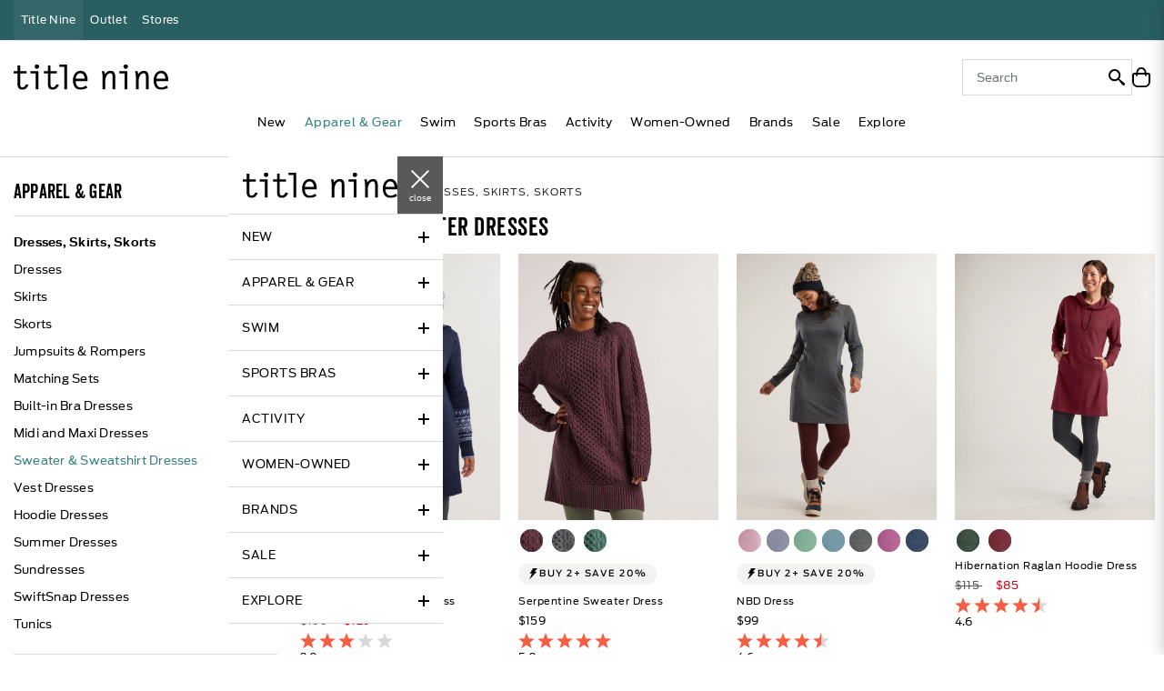

--- FILE ---
content_type: text/html;charset=UTF-8
request_url: https://www.titlenine.com/womens-sweater-dresses/
body_size: 85198
content:
<!DOCTYPE html>
<html lang="en">
<head>
<meta charset=UTF-8>
<meta http-equiv="X-UA-Compatible" content="IE=edge">
<meta name="viewport" content="width=device-width, initial-scale=1, maximum-scale=1, user-scalable=no">


<title>Sweater Dresses for Women | Title Nine</title>
<meta name="description" content="Shop Title Nine sweater dresses for women. With our cozy and durable womens sweater dresses you'll be more than equipped for your next adventure."/>
<meta name="keywords" content="Sweater dresses for women,womens sweater dresses,outdoor sweater dresses,sweater dresses,women's sweater dresses"/>




    
        <meta property="og:image" content="IMAGE HERE">
    

    

    
        <meta property="og:image:alt" content="Title Nine Logo">
    

    

    
        <meta property="og:type" content="product.group">
    

    

    
        <meta property="og:site_name" content="Title Nine">
    

    

    
        <meta property="og:title" content="Sweater Dresses for Women | Title Nine">
    

    

    
        <meta property="og:locale" content="en">
    

    

    
        <meta name="robots" content="index,follow">
    

    
        
    

    
        <meta property="og:url" content="https://www.titlenine.com/womens-sweater-dresses/">
    

    

    
        <meta property="og:description" content="Shop Title Nine sweater dresses for women. With our cozy and durable womens sweater dresses you&#39;ll be more than equipped for your next adventure.">
    

    












    <link rel="shortcut icon" href="/on/demandware.static/Sites-titlenine_us-Site/-/default/dw364c9b01/images/favicons/favicon.ico"/>
    <link rel="icon" href="/on/demandware.static/Sites-titlenine_us-Site/-/default/dw364c9b01/images/favicons/favicon.ico" />
    <link rel="icon" type="image/png" href="/on/demandware.static/Sites-titlenine_us-Site/-/default/dw6be895fb/images/favicons/favicon-32x32.png" sizes="32x32" />
    <link rel="icon" type="image/png" href="/on/demandware.static/Sites-titlenine_us-Site/-/default/dw8e511273/images/favicons/favicon-16x16.png" sizes="16x16" />
    <link rel="icon" type="image/png" href="/on/demandware.static/Sites-titlenine_us-Site/-/default/dw597460c2/images/favicons/favicon-96x96.png" sizes="96x96" />



<link rel="stylesheet" href="/on/demandware.static/Sites-titlenine_us-Site/-/default/v1769230917995/css/global.css" data-cssvars />
<link rel="stylesheet" href="/on/demandware.static/Sites-titlenine_us-Site/-/default/v1769230917995/libs/looper/looper.css" data-cssvars />








    <style>
        @font-face {
            font-family: 'AntennaRegular';
            src: url('/on/demandware.static/Sites-titlenine_us-Site/-/default/dw62e9b40f/fonts/Antenna-Regular.woff');
            font-weight: normal;
            font-style: normal;
        }
        @font-face {
            font-family: 'AntennaMedium';
            src: url('/on/demandware.static/Sites-titlenine_us-Site/-/default/dw9700a2f8/fonts/Antenna-Medium.woff');
            font-weight: normal;
            font-style: normal;
        }
        @font-face {
            font-family: 'AntennaBold';
            src: url('/on/demandware.static/Sites-titlenine_us-Site/-/default/dw2f38552a/fonts/Antenna-Bold.woff');
            font-weight: normal;
            font-style: normal;
        }
        @font-face {
            font-family: 'VeneerClean-Reg';
            src: url('/on/demandware.static/Sites-titlenine_us-Site/-/default/dw60445d4f/fonts/Veneer-reg.woff');
            font-weight: normal;
            font-style: normal;
        }
        @font-face {
            font-family: 'T9-icomoon-v1';
            src: url('/on/demandware.static/Sites-titlenine_us-Site/-/default/dwd87a2daa/fonts/T9-icomoon-v1.woff');
            font-weight: normal;
            font-style: normal;
        }
        /* TODO: to be removed */
        @font-face {
            font-family: 'acf-font';
            src: url('/on/demandware.static/Sites-titlenine_us-Site/-/default/dw91e47365/fonts/acf-font.woff');
            src: url('/on/demandware.static/Sites-titlenine_us-Site/-/default/dw91e47365/fonts/acf-font.woff') format('woff');
            font-weight: normal;
            font-style: normal;
        }
    </style>




    <link rel="stylesheet" href="/on/demandware.static/Sites-titlenine_us-Site/-/default/v1769230917995/css/zoom.css"  data-cssvars />

    <link rel="stylesheet" href="/on/demandware.static/Sites-titlenine_us-Site/-/default/v1769230917995/css/search.css"  data-cssvars />



    <meta name="google-site-verification" content="UY8K9xnjtlhviq3GW_kD67YiB8B-MVeRYIuB-PerP_4" />





    
        <script type="application/ld+json">
            {"@context":"http://schema.org/","@type":"BreadcrumbList","itemListElement":[{"@type":"ListItem","position":1,"name":"Apparel & Gear","item":{"@id":"https://www.titlenine.com/clothing-and-gear.html"}},{"@type":"ListItem","position":2,"name":"Dresses, Skirts, Skorts","item":{"@id":"/dresses-skirts-skorts/"}},{"@type":"ListItem","position":3,"name":"Sweater & Sweatshirt Dresses","item":{"@id":"/womens-sweater-dresses/"}}]}
        </script>
    









    <script data-cfasync="false">
	var swarmoptions = {
	swarmcdnkey: "91851d2a-8772-4527-bb35-cdad54985032",
	iframeReplacement: "iframe",
	ga: { debug: true, eventsToTrack: ["loaded", "error"] }
	,autoreplace: { youtube: false }
	,theme:	{ button: "circle", primaryColor: "#ffffff" }
	};
</script>
<script async="async" data-cfasync="false" src="https://assets.swarmcdn.com/cross/swarmdetect.js"></script>



    <script>
  !function(c,n,r,t){if(!c[r]){var i,d,p=[];d="PROD"!==t&&t?"STAGING"===t?"https://cdn.gladly.qa/gladly/chat-sdk/widget.js":t:"https://cdn.gladly.com/chat-sdk/widget.js",c[r]={init:function(){i=arguments;var e={then:function(t){return p.push({type:"t",next:t}),e},catch:function(t){return p.push({type:"c",next:t}),e}};return e}},c.__onHelpAppHostReady__=function(t){if(delete c.__onHelpAppHostReady__,(c[r]=t).loaderCdn=d,i)for(var e=t.init.apply(t,i),n=0;n<p.length;n++){var a=p[n];e="t"===a.type?e.then(a.next):e.catch(a.next)}},function(){try{var t=n.getElementsByTagName("script")[0],e=n.createElement("script");e.async=!0,e.src=d+"?q="+(new Date).getTime(),t.parentNode.insertBefore(e,t)}catch(t){}}()}}
  (window,document,'Gladly','PROD')
</script>
    <script>
  window.gladlyConfig = {
    appId: 'titlenine.com'
  };
</script>



    
    





    <link rel="stylesheet" href="/on/demandware.static/-/Sites-titlenine_us-Library/default/v1769230917995/css/overrides.css" />



    


<script>
isGA4Enabled = true;
window.gtmSitePreferences = {"GTM_ENABLED":true,"GTM_CLICK":true};
window.dataLayer = window.dataLayer || [];
window.dataLayer.push({"customerAuthenticated":false});
</script>
<!-- Google Tag Manager -->
<script>(function (w, d, s, l, i) {
w[l] = w[l] || [];
w[l].push({ 'gtm.start': new Date().getTime(), event: 'gtm.js' });
var f = d.getElementsByTagName(s)[0], j = d.createElement(s), dl = l != 'dataLayer' ? '&l=' + l : '';
j.async = true;
j.src = '//www.googletagmanager.com/gtm.js?id=' + i + dl;
f.parentNode.insertBefore(j, f);
})(window, document, 'script', 'dataLayer', 'GTM-KXKJ22B');
</script>
<!-- End Google Tag Manager -->





    
    <!-- OneTrust Cookies Consent Notice start for titlenine.com -->
    <script src="https://cdn.cookielaw.org/scripttemplates/otSDKStub.js"  type="text/javascript" charset="UTF-8" data-domain-script="d6824f13-4703-49b5-b6db-90b5265d556a" ></script>
    <script type="text/javascript">
    function OptanonWrapper() { }
    </script>
    <!-- OneTrust Cookies Consent Notice end for titlenine.com -->






    <script type="text/javascript">
        (() => {window.nostojs=window.nostojs||(function(cb){(window.nostojs.q=window.nostojs.q||[]).push(cb);});})();
    </script>
    <script type="text/javascript">
        nostojs(api => api.setAutoLoad(false));
    </script>
    <script src="//connect.nosto.com/include/ctmfncqa" async></script>



<link rel="canonical" href="https://www.titlenine.com/womens-sweater-dresses/" />



<script type="text/javascript">//<!--
/* <![CDATA[ (head-active_data.js) */
var dw = (window.dw || {});
dw.ac = {
    _analytics: null,
    _events: [],
    _category: "",
    _searchData: "",
    _anact: "",
    _anact_nohit_tag: "",
    _analytics_enabled: "true",
    _timeZone: "America/Los_Angeles",
    _capture: function(configs) {
        if (Object.prototype.toString.call(configs) === "[object Array]") {
            configs.forEach(captureObject);
            return;
        }
        dw.ac._events.push(configs);
    },
	capture: function() { 
		dw.ac._capture(arguments);
		// send to CQ as well:
		if (window.CQuotient) {
			window.CQuotient.trackEventsFromAC(arguments);
		}
	},
    EV_PRD_SEARCHHIT: "searchhit",
    EV_PRD_DETAIL: "detail",
    EV_PRD_RECOMMENDATION: "recommendation",
    EV_PRD_SETPRODUCT: "setproduct",
    applyContext: function(context) {
        if (typeof context === "object" && context.hasOwnProperty("category")) {
        	dw.ac._category = context.category;
        }
        if (typeof context === "object" && context.hasOwnProperty("searchData")) {
        	dw.ac._searchData = context.searchData;
        }
    },
    setDWAnalytics: function(analytics) {
        dw.ac._analytics = analytics;
    },
    eventsIsEmpty: function() {
        return 0 == dw.ac._events.length;
    }
};
/* ]]> */
// -->
</script>
<script type="text/javascript">//<!--
/* <![CDATA[ (head-cquotient.js) */
var CQuotient = window.CQuotient = {};
CQuotient.clientId = 'bdtp-titlenine_us';
CQuotient.realm = 'BDTP';
CQuotient.siteId = 'titlenine_us';
CQuotient.instanceType = 'prd';
CQuotient.locale = 'default';
CQuotient.fbPixelId = '__UNKNOWN__';
CQuotient.activities = [];
CQuotient.cqcid='';
CQuotient.cquid='';
CQuotient.cqeid='';
CQuotient.cqlid='';
CQuotient.apiHost='api.cquotient.com';
/* Turn this on to test against Staging Einstein */
/* CQuotient.useTest= true; */
CQuotient.useTest = ('true' === 'false');
CQuotient.initFromCookies = function () {
	var ca = document.cookie.split(';');
	for(var i=0;i < ca.length;i++) {
	  var c = ca[i];
	  while (c.charAt(0)==' ') c = c.substring(1,c.length);
	  if (c.indexOf('cqcid=') == 0) {
		CQuotient.cqcid=c.substring('cqcid='.length,c.length);
	  } else if (c.indexOf('cquid=') == 0) {
		  var value = c.substring('cquid='.length,c.length);
		  if (value) {
		  	var split_value = value.split("|", 3);
		  	if (split_value.length > 0) {
			  CQuotient.cquid=split_value[0];
		  	}
		  	if (split_value.length > 1) {
			  CQuotient.cqeid=split_value[1];
		  	}
		  	if (split_value.length > 2) {
			  CQuotient.cqlid=split_value[2];
		  	}
		  }
	  }
	}
}
CQuotient.getCQCookieId = function () {
	if(window.CQuotient.cqcid == '')
		window.CQuotient.initFromCookies();
	return window.CQuotient.cqcid;
};
CQuotient.getCQUserId = function () {
	if(window.CQuotient.cquid == '')
		window.CQuotient.initFromCookies();
	return window.CQuotient.cquid;
};
CQuotient.getCQHashedEmail = function () {
	if(window.CQuotient.cqeid == '')
		window.CQuotient.initFromCookies();
	return window.CQuotient.cqeid;
};
CQuotient.getCQHashedLogin = function () {
	if(window.CQuotient.cqlid == '')
		window.CQuotient.initFromCookies();
	return window.CQuotient.cqlid;
};
CQuotient.trackEventsFromAC = function (/* Object or Array */ events) {
try {
	if (Object.prototype.toString.call(events) === "[object Array]") {
		events.forEach(_trackASingleCQEvent);
	} else {
		CQuotient._trackASingleCQEvent(events);
	}
} catch(err) {}
};
CQuotient._trackASingleCQEvent = function ( /* Object */ event) {
	if (event && event.id) {
		if (event.type === dw.ac.EV_PRD_DETAIL) {
			CQuotient.trackViewProduct( {id:'', alt_id: event.id, type: 'raw_sku'} );
		} // not handling the other dw.ac.* events currently
	}
};
CQuotient.trackViewProduct = function(/* Object */ cqParamData){
	var cq_params = {};
	cq_params.cookieId = CQuotient.getCQCookieId();
	cq_params.userId = CQuotient.getCQUserId();
	cq_params.emailId = CQuotient.getCQHashedEmail();
	cq_params.loginId = CQuotient.getCQHashedLogin();
	cq_params.product = cqParamData.product;
	cq_params.realm = cqParamData.realm;
	cq_params.siteId = cqParamData.siteId;
	cq_params.instanceType = cqParamData.instanceType;
	cq_params.locale = CQuotient.locale;
	
	if(CQuotient.sendActivity) {
		CQuotient.sendActivity(CQuotient.clientId, 'viewProduct', cq_params);
	} else {
		CQuotient.activities.push({activityType: 'viewProduct', parameters: cq_params});
	}
};
/* ]]> */
// -->
</script>


</head>

<body class="t9 ">
<a class="privacy-link visually-hidden" href="/accessibility.html" autofocus>
Accessibility
</a>



<!-- Google Tag Manager (noscript) -->
<noscript><iframe src="https://www.googletagmanager.com/ns.html?id=GTM-KXKJ22B"
height="0" width="0" style="display:none;visibility:hidden"></iframe></noscript>
<!-- End Google Tag Manager (noscript) -->

<script>
window.dataLayer = window.dataLayer || [];
window.dataLayer.push({"event":"page_view","user_id":"undefined","user_type":"guest","page_type":"PLP"});
</script>










<div class="d-none js-nosto"
    data-action="Search-Show"
    data-homepage-url="/"
    data-template-rendering-url="/on/demandware.store/Sites-titlenine_us-Site/default/Product-ShowNostoRecommendations"
    data-nosto-info="{&quot;breadcrumbs&quot;:&quot;Apparel &amp; Gear/Dresses, Skirts, Skorts/Sweater &amp; Sweatshirt Dresses&quot;}">
</div>
<div class="page" data-action="Search-Show" data-querystring="cgid=apparel-sweater-dresses">
<header class="header js-header" role="banner" data-current-category=apparel-sweater-dresses>












    


<a href="#maincontent" class="skip" aria-label="Skip to main content">Skip to main content</a>
<a href="#footercontent" class="skip" aria-label="Skip to footer content">Skip to footer content</a>
<div class="js-header-promo-container header-promo-container" style="background-color:#295f61">
    <div class="header-promo-wrapper">
        <div class="top-nav-wrapper">
            


<ul class="top-nav">
    
        
        <li class="top-nav__item top-nav__item--selected">
            <a class="d-block text-capitalize text-nowrap text-decoration-none top-nav__item-anchor" href="https://www.titlenine.com/" data-gtm="{&quot;event&quot;:&quot;site_menu_click&quot;,&quot;nav_section&quot;:&quot;header&quot;,&quot;nav_selection&quot;:&quot;Title Nine&quot;,&quot;eventTypes&quot;:&quot;click&quot;}">
                Title Nine
            </a>
        </li>
    
        
        <li class="top-nav__item ">
            <a class="d-block text-capitalize text-nowrap text-decoration-none top-nav__item-anchor" href="https://www.titlenine.com/outlet.html" data-gtm="{&quot;event&quot;:&quot;site_menu_click&quot;,&quot;nav_section&quot;:&quot;header&quot;,&quot;nav_selection&quot;:&quot;Outlet&quot;,&quot;eventTypes&quot;:&quot;click&quot;}">
                Outlet
            </a>
        </li>
    
        
        <li class="top-nav__item ">
            <a class="d-block text-capitalize text-nowrap text-decoration-none top-nav__item-anchor" href="https://www.titlenine.com/all-stores" data-gtm="{&quot;event&quot;:&quot;site_menu_click&quot;,&quot;nav_section&quot;:&quot;header&quot;,&quot;nav_selection&quot;:&quot;Stores&quot;,&quot;eventTypes&quot;:&quot;click&quot;}">
                Stores
            </a>
        </li>
    
</ul>

        </div>

        
            
	 


	
    
    
    <div data-looper="go" class="looper xfade slide down" data-interval="3000">
        <div class="looper-inner">
            
                <a href="https://www.titlenine.com/shipping-information.html" class="item">FREE SHIPPING ON $100+ | CODE: RUNITALL </a>
<a href="https://www.titlenine.com/shop-all-new-womens-athletic-clothing-and-gear/" class="item">JUST IN: NEW YEAR, NEW GEAR! SHOP ALL NEW</a>
            
        </div>
    </div>

 
	
        
    </div>
</div>

</header>
<div class="js-sticky-header sticky-header">
    <div class="header-content w-100">
        <div class="header-content-first position-relative">
            <div class="flex-grow-1 d-flex align-items-center brand-logo-wrapper">
                <a
                    href="/" class="brand-logo d-block" aria-label="Home"
                ></a>
            </div>

            <div class="d-none d-md-block header-menu">
                <nav role="navigation" class="main-nav-wrapper">
    <ul class="main-nav main-nav-ul desktop-nav d-flex justify-content-center mb-0" data-url="https://www.titlenine.com/on/demandware.store/Sites-titlenine_us-Site/default/Page-NavigationSlot?catID=root">
        
            
                <li class="nav-l1-category">
                    
                    
                        <a
                            href="https://www.titlenine.com/new-arrivals.html"
                            class="nav-l1-category-name d-inline-flex w-100 text-decoration-none text-capitalize text-nowrap "
                            data-cat-id="new"
                            aria-haspopup="true"
                            data-gtm="{&quot;event&quot;:&quot;site_menu_click&quot;,&quot;nav_section&quot;:&quot;header&quot;,&quot;nav_selection&quot;:&quot;New&quot;,&quot;eventTypes&quot;:&quot;click&quot;}"
                            >
                            New
                        </a>
                        <div class="nav-l1-submenu" aria-label="submenu">
                            <div class="d-flex nav-l1-submenu__content">
                                

                                <ul class="main-nav-ul nav-l1-grid flex-fallback">
                                    
                                    


    
    
    
    <li class="sublevel-category" data-nav-column=1>
        <div class="sublevel-content">
            
                <a
                    data-gtm="{&quot;event&quot;:&quot;site_menu_click&quot;,&quot;nav_section&quot;:&quot;header&quot;,&quot;nav_selection&quot;:&quot;Shop All New&quot;,&quot;eventTypes&quot;:&quot;click&quot;}"
                    href="/shop-all-new-womens-athletic-clothing-and-gear/" data-cat-id="new-shop-all-new"
                    data-disable-bold="false"
                    
                    class="sublevel-category-name">Shop All New</a>
            
        </div>
    </li>

    
    
    
    <li class="sublevel-category" data-nav-column=1>
        <div class="sublevel-content">
            
                <a
                    data-gtm="{&quot;event&quot;:&quot;site_menu_click&quot;,&quot;nav_section&quot;:&quot;header&quot;,&quot;nav_selection&quot;:&quot;Best of T9&quot;,&quot;eventTypes&quot;:&quot;click&quot;}"
                    href="/best-of-t9/" data-cat-id="featured-best-of-t9"
                    data-disable-bold="true"
                    
                    class="sublevel-category-name">Best of T9</a>
            
        </div>
    </li>

    
    
    
    <li class="sublevel-category" data-nav-column=1>
        <div class="sublevel-content">
            
                <a
                    data-gtm="{&quot;event&quot;:&quot;site_menu_click&quot;,&quot;nav_section&quot;:&quot;header&quot;,&quot;nav_selection&quot;:&quot;Top Sellers&quot;,&quot;eventTypes&quot;:&quot;click&quot;}"
                    href="/best-sellers/" data-cat-id="new-best-sellers"
                    data-disable-bold="true"
                    
                    class="sublevel-category-name">Top Sellers</a>
            
        </div>
    </li>

    
    
    
    <li class="sublevel-category" data-nav-column=1>
        <div class="sublevel-content">
            
                <a
                    data-gtm="{&quot;event&quot;:&quot;site_menu_click&quot;,&quot;nav_section&quot;:&quot;header&quot;,&quot;nav_selection&quot;:&quot;Gift Cards &amp; E-Gift Cards&quot;,&quot;eventTypes&quot;:&quot;click&quot;}"
                    href="/title-nine-gift-cards/" data-cat-id="new-gift-cards"
                    data-disable-bold="true"
                    
                    class="sublevel-category-name">Gift Cards &amp; E-Gift Cards</a>
            
        </div>
    </li>

    
    
    
    <li class="sublevel-category" data-nav-column=3>
        <div class="sublevel-content">
            
                <a
                    href="javascript:" class="sublevel-category-name"
                    data-disable-click="true"
                    data-cat-id="new-featured"
                    data-gtm="{&quot;event&quot;:&quot;site_menu_click&quot;,&quot;nav_section&quot;:&quot;header&quot;,&quot;nav_selection&quot;:&quot;Featured Shops&quot;,&quot;eventTypes&quot;:&quot;click&quot;}"
                    data-disable-bold="false"
                    >
                    Featured Shops
                </a>
                <ul class="main-nav-ul nav-l2-submenu">
                    
                    


    
    
    
    <li class="sublevel-category" data-nav-column=5>
        <div class="sublevel-content">
            
                <a
                    data-gtm="{&quot;event&quot;:&quot;site_menu_click&quot;,&quot;nav_section&quot;:&quot;header&quot;,&quot;nav_selection&quot;:&quot;Crash Fleece Lined Tights&quot;,&quot;eventTypes&quot;:&quot;click&quot;}"
                    href="/m/crash-polartec-leggings/" data-cat-id="apparel-athletic-marketing-crash"
                    data-disable-bold="true"
                    
                    class="sublevel-category-name">Crash Fleece Lined Tights</a>
            
        </div>
    </li>

    
    
    
    <li class="sublevel-category" data-nav-column=false>
        <div class="sublevel-content">
            
                <a
                    data-gtm="{&quot;event&quot;:&quot;site_menu_click&quot;,&quot;nav_section&quot;:&quot;header&quot;,&quot;nav_selection&quot;:&quot;The Cold Weather Shop&quot;,&quot;eventTypes&quot;:&quot;click&quot;}"
                    href="/shops/womens-cold-weather-apparel-shop/" data-cat-id="featured-cold-weather-shop"
                    data-disable-bold="false"
                    
                    class="sublevel-category-name">The Cold Weather Shop</a>
            
        </div>
    </li>

    
    
    
    <li class="sublevel-category" data-nav-column=false>
        <div class="sublevel-content">
            
                <a
                    data-gtm="{&quot;event&quot;:&quot;site_menu_click&quot;,&quot;nav_section&quot;:&quot;header&quot;,&quot;nav_selection&quot;:&quot;Matching Sets&quot;,&quot;eventTypes&quot;:&quot;click&quot;}"
                    href="/shops/matching-sets/" data-cat-id="featured-matching-sets"
                    data-disable-bold="false"
                    
                    class="sublevel-category-name">Matching Sets</a>
            
        </div>
    </li>

    
    
    
    <li class="sublevel-category" data-nav-column=false>
        <div class="sublevel-content">
            
                <a
                    data-gtm="{&quot;event&quot;:&quot;site_menu_click&quot;,&quot;nav_section&quot;:&quot;header&quot;,&quot;nav_selection&quot;:&quot;The Moab Edit&quot;,&quot;eventTypes&quot;:&quot;click&quot;}"
                    href="/m/the-moab-edit/" data-cat-id="featured-moab-shop"
                    data-disable-bold="false"
                    
                    class="sublevel-category-name">The Moab Edit</a>
            
        </div>
    </li>

    
    
    
    <li class="sublevel-category" data-nav-column=false>
        <div class="sublevel-content">
            
                <a
                    data-gtm="{&quot;event&quot;:&quot;site_menu_click&quot;,&quot;nav_section&quot;:&quot;header&quot;,&quot;nav_selection&quot;:&quot;The Travel Shop&quot;,&quot;eventTypes&quot;:&quot;click&quot;}"
                    href="/shops/the-travel-shop/" data-cat-id="featured-travel-shop"
                    data-disable-bold="false"
                    
                    class="sublevel-category-name">The Travel Shop</a>
            
        </div>
    </li>

    
    
    
    <li class="sublevel-category" data-nav-column=false>
        <div class="sublevel-content">
            
                <a
                    data-gtm="{&quot;event&quot;:&quot;site_menu_click&quot;,&quot;nav_section&quot;:&quot;header&quot;,&quot;nav_selection&quot;:&quot;The Swim Shop&quot;,&quot;eventTypes&quot;:&quot;click&quot;}"
                    href="/shops/the-swim-shop/" data-cat-id="featured-swim-shop"
                    data-disable-bold="false"
                    
                    class="sublevel-category-name">The Swim Shop</a>
            
        </div>
    </li>

    
    
    
    <li class="sublevel-category" data-nav-column=false>
        <div class="sublevel-content">
            
                <a
                    data-gtm="{&quot;event&quot;:&quot;site_menu_click&quot;,&quot;nav_section&quot;:&quot;header&quot;,&quot;nav_selection&quot;:&quot;The Workwear Shop&quot;,&quot;eventTypes&quot;:&quot;click&quot;}"
                    href="/shops/the-workwear-shop/" data-cat-id="featured-workwear-shop"
                    data-disable-bold="false"
                    
                    class="sublevel-category-name">The Workwear Shop</a>
            
        </div>
    </li>




                </ul>
            
        </div>
    </li>

    
    
    
    <li class="sublevel-category" data-nav-column=4>
        <div class="sublevel-content">
            
                <a
                    href="javascript:" class="sublevel-category-name"
                    data-disable-click="true"
                    data-cat-id="apparel-fabric"
                    data-gtm="{&quot;event&quot;:&quot;site_menu_click&quot;,&quot;nav_section&quot;:&quot;header&quot;,&quot;nav_selection&quot;:&quot;T9 Fabric Collections&quot;,&quot;eventTypes&quot;:&quot;click&quot;}"
                    data-disable-bold="false"
                    >
                    T9 Fabric Collections
                </a>
                <ul class="main-nav-ul nav-l2-submenu">
                    
                    


    
    
    
    <li class="sublevel-category" data-nav-column=false>
        <div class="sublevel-content">
            
                <a
                    data-gtm="{&quot;event&quot;:&quot;site_menu_click&quot;,&quot;nav_section&quot;:&quot;header&quot;,&quot;nav_selection&quot;:&quot;Thermaplush&trade;&quot;,&quot;eventTypes&quot;:&quot;click&quot;}"
                    href="/thermaplush-fleece-clothing/" data-cat-id="apparel-thermaplush"
                    data-disable-bold="false"
                    
                    class="sublevel-category-name">Thermaplush&trade;</a>
            
        </div>
    </li>

    
    
    
    <li class="sublevel-category" data-nav-column=5>
        <div class="sublevel-content">
            
                <a
                    data-gtm="{&quot;event&quot;:&quot;site_menu_click&quot;,&quot;nav_section&quot;:&quot;header&quot;,&quot;nav_selection&quot;:&quot;ClambR&reg;&quot;,&quot;eventTypes&quot;:&quot;click&quot;}"
                    href="/water-resistant-pants/" data-cat-id="apparel-moxieflex"
                    data-disable-bold="false"
                    
                    class="sublevel-category-name">ClambR&reg;</a>
            
        </div>
    </li>

    
    
    
    <li class="sublevel-category" data-nav-column=5>
        <div class="sublevel-content">
            
                <a
                    data-gtm="{&quot;event&quot;:&quot;site_menu_click&quot;,&quot;nav_section&quot;:&quot;header&quot;,&quot;nav_selection&quot;:&quot;Buttah&reg;&quot;,&quot;eventTypes&quot;:&quot;click&quot;}"
                    href="/buttah-wrinkle-free-clothes/" data-cat-id="apparel-buttah"
                    data-disable-bold="true"
                    
                    class="sublevel-category-name">Buttah&reg;</a>
            
        </div>
    </li>

    
    
    
    <li class="sublevel-category" data-nav-column=3>
        <div class="sublevel-content">
            
                <a
                    data-gtm="{&quot;event&quot;:&quot;site_menu_click&quot;,&quot;nav_section&quot;:&quot;header&quot;,&quot;nav_selection&quot;:&quot;Matahari&reg;&quot;,&quot;eventTypes&quot;:&quot;click&quot;}"
                    href="/moisture-wicking-shirts-womens/" data-cat-id="apparel-matahari"
                    data-disable-bold="false"
                    
                    class="sublevel-category-name">Matahari&reg;</a>
            
        </div>
    </li>

    
    
    
    <li class="sublevel-category" data-nav-column=5>
        <div class="sublevel-content">
            
                <a
                    data-gtm="{&quot;event&quot;:&quot;site_menu_click&quot;,&quot;nav_section&quot;:&quot;header&quot;,&quot;nav_selection&quot;:&quot;Brash&trade;&quot;,&quot;eventTypes&quot;:&quot;click&quot;}"
                    href="/ripstop-pants/" data-cat-id="apparel-brash"
                    data-disable-bold="false"
                    
                    class="sublevel-category-name">Brash&trade;</a>
            
        </div>
    </li>

    
    
    
    <li class="sublevel-category" data-nav-column=3>
        <div class="sublevel-content">
            
                <a
                    data-gtm="{&quot;event&quot;:&quot;site_menu_click&quot;,&quot;nav_section&quot;:&quot;header&quot;,&quot;nav_selection&quot;:&quot;Fresh Terry&reg;&quot;,&quot;eventTypes&quot;:&quot;click&quot;}"
                    href="/french-terry-fabric/" data-cat-id="apparel-fresh-terry"
                    data-disable-bold="false"
                    
                    class="sublevel-category-name">Fresh Terry&reg;</a>
            
        </div>
    </li>

    
    
    
    <li class="sublevel-category" data-nav-column=false>
        <div class="sublevel-content">
            
                <a
                    data-gtm="{&quot;event&quot;:&quot;site_menu_click&quot;,&quot;nav_section&quot;:&quot;header&quot;,&quot;nav_selection&quot;:&quot;Supa Cotton&trade;&quot;,&quot;eventTypes&quot;:&quot;click&quot;}"
                    href="/supa-cotton-fabric-collection/" data-cat-id="apparel-supa-cotton"
                    data-disable-bold="false"
                    
                    class="sublevel-category-name">Supa Cotton&trade;</a>
            
        </div>
    </li>

    
    
    
    <li class="sublevel-category" data-nav-column=3>
        <div class="sublevel-content">
            
                <a
                    data-gtm="{&quot;event&quot;:&quot;site_menu_click&quot;,&quot;nav_section&quot;:&quot;header&quot;,&quot;nav_selection&quot;:&quot;Nimblene&reg;&quot;,&quot;eventTypes&quot;:&quot;click&quot;}"
                    href="/nimblene-quick-dry-pants-shorts/" data-cat-id="apparel-nimblene"
                    data-disable-bold="true"
                    
                    class="sublevel-category-name">Nimblene&reg;</a>
            
        </div>
    </li>




                </ul>
            
        </div>
    </li>




                                    <li
                                        class="nav-column nav-submenu-slot"
                                        data-slot-id="category-nav-slot-1" >
                                    </li>
                                </ul>
                            </div>
                        </div>
                    
                </li>
            
                <li class="nav-l1-category">
                    
                    
                        <a
                            href="https://www.titlenine.com/clothing-and-gear.html"
                            class="nav-l1-category-name d-inline-flex w-100 text-decoration-none text-capitalize text-nowrap "
                            data-cat-id="apparel"
                            aria-haspopup="true"
                            data-gtm="{&quot;event&quot;:&quot;site_menu_click&quot;,&quot;nav_section&quot;:&quot;header&quot;,&quot;nav_selection&quot;:&quot;Apparel &amp; Gear&quot;,&quot;eventTypes&quot;:&quot;click&quot;}"
                            >
                            Apparel &amp; Gear
                        </a>
                        <div class="nav-l1-submenu" aria-label="submenu">
                            <div class="d-flex nav-l1-submenu__content">
                                

                                <ul class="main-nav-ul nav-l1-grid flex-fallback">
                                    
                                    


    
    
    
    <li class="sublevel-category" data-nav-column=1>
        <div class="sublevel-content">
            
                <a
                    href="/dresses-skirts-skorts/" class="sublevel-category-name"
                    data-disable-click="false"
                    data-cat-id="apparel-dresses-skirts-skorts"
                    data-gtm="{&quot;event&quot;:&quot;site_menu_click&quot;,&quot;nav_section&quot;:&quot;header&quot;,&quot;nav_selection&quot;:&quot;Dresses, Skirts, Skorts&quot;,&quot;eventTypes&quot;:&quot;click&quot;}"
                    data-disable-bold="false"
                    >
                    Dresses, Skirts, Skorts
                </a>
                <ul class="main-nav-ul nav-l2-submenu">
                    
                    


    
    
    
    <li class="sublevel-category" data-nav-column=1>
        <div class="sublevel-content">
            
                <a
                    data-gtm="{&quot;event&quot;:&quot;site_menu_click&quot;,&quot;nav_section&quot;:&quot;header&quot;,&quot;nav_selection&quot;:&quot;Dresses&quot;,&quot;eventTypes&quot;:&quot;click&quot;}"
                    href="/womens-casual-travel-dresses/" data-cat-id="apparel-dresses"
                    data-disable-bold="false"
                    
                    class="sublevel-category-name">Dresses</a>
            
        </div>
    </li>

    
    
    
    <li class="sublevel-category" data-nav-column=1>
        <div class="sublevel-content">
            
                <a
                    data-gtm="{&quot;event&quot;:&quot;site_menu_click&quot;,&quot;nav_section&quot;:&quot;header&quot;,&quot;nav_selection&quot;:&quot;Skirts&quot;,&quot;eventTypes&quot;:&quot;click&quot;}"
                    href="/womens-casual-travel-skirts/" data-cat-id="apparel-skirts"
                    data-disable-bold="false"
                    
                    class="sublevel-category-name">Skirts</a>
            
        </div>
    </li>

    
    
    
    <li class="sublevel-category" data-nav-column=1>
        <div class="sublevel-content">
            
                <a
                    data-gtm="{&quot;event&quot;:&quot;site_menu_click&quot;,&quot;nav_section&quot;:&quot;header&quot;,&quot;nav_selection&quot;:&quot;Skorts&quot;,&quot;eventTypes&quot;:&quot;click&quot;}"
                    href="/womens-skorts-athletic-skirts/" data-cat-id="apparel-skorts"
                    data-disable-bold="false"
                    
                    class="sublevel-category-name">Skorts</a>
            
        </div>
    </li>

    
    
    
    <li class="sublevel-category" data-nav-column=false>
        <div class="sublevel-content">
            
                <a
                    data-gtm="{&quot;event&quot;:&quot;site_menu_click&quot;,&quot;nav_section&quot;:&quot;header&quot;,&quot;nav_selection&quot;:&quot;Jumpsuits &amp; Rompers&quot;,&quot;eventTypes&quot;:&quot;click&quot;}"
                    href="/jumpsuits-and-rompers-for-women/" data-cat-id="apparel-jumpsuits-rompers"
                    data-disable-bold="true"
                    
                    class="sublevel-category-name">Jumpsuits &amp; Rompers</a>
            
        </div>
    </li>

    
    
    
    <li class="sublevel-category" data-nav-column=false>
        <div class="sublevel-content">
            
                <a
                    data-gtm="{&quot;event&quot;:&quot;site_menu_click&quot;,&quot;nav_section&quot;:&quot;header&quot;,&quot;nav_selection&quot;:&quot;Matching Sets&quot;,&quot;eventTypes&quot;:&quot;click&quot;}"
                    href="https://www.titlenine.com/shops/matching-sets/" data-cat-id="featured-matching-sets-nav-only"
                    data-disable-bold="false"
                    
                    class="sublevel-category-name">Matching Sets</a>
            
        </div>
    </li>

    
    
    
    <li class="sublevel-category" data-nav-column=false>
        <div class="sublevel-content">
            
                <a
                    data-gtm="{&quot;event&quot;:&quot;site_menu_click&quot;,&quot;nav_section&quot;:&quot;header&quot;,&quot;nav_selection&quot;:&quot;Built-in Bra Dresses&quot;,&quot;eventTypes&quot;:&quot;click&quot;}"
                    href="/built-in-bra-dresses/" data-cat-id="apparel-built-in-bra-dresses"
                    data-disable-bold="false"
                    
                    class="sublevel-category-name">Built-in Bra Dresses</a>
            
        </div>
    </li>

    
    
    
    <li class="sublevel-category" data-nav-column=1>
        <div class="sublevel-content">
            
                <a
                    data-gtm="{&quot;event&quot;:&quot;site_menu_click&quot;,&quot;nav_section&quot;:&quot;header&quot;,&quot;nav_selection&quot;:&quot;Sweater &amp; Sweatshirt Dresses&quot;,&quot;eventTypes&quot;:&quot;click&quot;}"
                    href="/womens-sweater-dresses/" data-cat-id="apparel-sweater-dresses"
                    data-disable-bold="false"
                    
                    class="sublevel-category-name">Sweater &amp; Sweatshirt Dresses</a>
            
        </div>
    </li>

    
    
    
    <li class="sublevel-category" data-nav-column=false>
        <div class="sublevel-content">
            
                <a
                    data-gtm="{&quot;event&quot;:&quot;site_menu_click&quot;,&quot;nav_section&quot;:&quot;header&quot;,&quot;nav_selection&quot;:&quot;Vest Dresses&quot;,&quot;eventTypes&quot;:&quot;click&quot;}"
                    href="/vest-dresses/" data-cat-id="apparel-vest-dresses"
                    data-disable-bold="false"
                    
                    class="sublevel-category-name">Vest Dresses</a>
            
        </div>
    </li>



    
    
    
    <li class="sublevel-category" data-nav-column=1>
        <div class="sublevel-content">
            
                <a
                    data-gtm="{&quot;event&quot;:&quot;site_menu_click&quot;,&quot;nav_section&quot;:&quot;header&quot;,&quot;nav_selection&quot;:&quot;Tunics&quot;,&quot;eventTypes&quot;:&quot;click&quot;}"
                    href="/womens-tunics/" data-cat-id="apparel-tunics"
                    data-disable-bold="false"
                    
                    class="sublevel-category-name">Tunics</a>
            
        </div>
    </li>


                </ul>
            
        </div>
    </li>

    
    
    
    <li class="sublevel-category" data-nav-column=2>
        <div class="sublevel-content">
            
                <a
                    href="/athletic-pants-womens/" class="sublevel-category-name"
                    data-disable-click="false"
                    data-cat-id="apparel-bottoms"
                    data-gtm="{&quot;event&quot;:&quot;site_menu_click&quot;,&quot;nav_section&quot;:&quot;header&quot;,&quot;nav_selection&quot;:&quot;Bottoms&quot;,&quot;eventTypes&quot;:&quot;click&quot;}"
                    data-disable-bold="false"
                    >
                    Bottoms
                </a>
                <ul class="main-nav-ul nav-l2-submenu">
                    
                    


    
    
    
    <li class="sublevel-category" data-nav-column=false>
        <div class="sublevel-content">
            
                <a
                    data-gtm="{&quot;event&quot;:&quot;site_menu_click&quot;,&quot;nav_section&quot;:&quot;header&quot;,&quot;nav_selection&quot;:&quot;Shop All Bottoms&quot;,&quot;eventTypes&quot;:&quot;click&quot;}"
                    href="https://www.titlenine.com/athletic-pants-womens/" data-cat-id="apparel-bottoms-nav-only"
                    data-disable-bold="false"
                    
                    class="sublevel-category-name">Shop All Bottoms</a>
            
        </div>
    </li>

    
    
    
    <li class="sublevel-category" data-nav-column=2>
        <div class="sublevel-content">
            
                <a
                    data-gtm="{&quot;event&quot;:&quot;site_menu_click&quot;,&quot;nav_section&quot;:&quot;header&quot;,&quot;nav_selection&quot;:&quot;Bottoms Finder&quot;,&quot;eventTypes&quot;:&quot;click&quot;}"
                    href="/womens-outdoor-pants-finder/" data-cat-id="apparel-bottoms-fit-finder"
                    data-disable-bold="false"
                    
                    class="sublevel-category-name">Bottoms Finder</a>
            
        </div>
    </li>

    
    
    
    <li class="sublevel-category" data-nav-column=2>
        <div class="sublevel-content">
            
                <a
                    data-gtm="{&quot;event&quot;:&quot;site_menu_click&quot;,&quot;nav_section&quot;:&quot;header&quot;,&quot;nav_selection&quot;:&quot;Pants&quot;,&quot;eventTypes&quot;:&quot;click&quot;}"
                    href="/womens-pants/" data-cat-id="apparel-pants"
                    data-disable-bold="false"
                    
                    class="sublevel-category-name">Pants</a>
            
        </div>
    </li>

    
    
    
    <li class="sublevel-category" data-nav-column=2>
        <div class="sublevel-content">
            
                <a
                    data-gtm="{&quot;event&quot;:&quot;site_menu_click&quot;,&quot;nav_section&quot;:&quot;header&quot;,&quot;nav_selection&quot;:&quot;Leggings &amp; Tights&quot;,&quot;eventTypes&quot;:&quot;click&quot;}"
                    href="/womens-leggings-tights/" data-cat-id="apparel-leggings-tights"
                    data-disable-bold="false"
                    
                    class="sublevel-category-name">Leggings &amp; Tights</a>
            
        </div>
    </li>

    
    
    
    <li class="sublevel-category" data-nav-column=2>
        <div class="sublevel-content">
            
                <a
                    data-gtm="{&quot;event&quot;:&quot;site_menu_click&quot;,&quot;nav_section&quot;:&quot;header&quot;,&quot;nav_selection&quot;:&quot;Joggers&quot;,&quot;eventTypes&quot;:&quot;click&quot;}"
                    href="/jogger-pants-for-women/" data-cat-id="apparel-joggers"
                    data-disable-bold="false"
                    
                    class="sublevel-category-name">Joggers</a>
            
        </div>
    </li>

    
    
    
    <li class="sublevel-category" data-nav-column=2>
        <div class="sublevel-content">
            
                <a
                    data-gtm="{&quot;event&quot;:&quot;site_menu_click&quot;,&quot;nav_section&quot;:&quot;header&quot;,&quot;nav_selection&quot;:&quot;Capris&quot;,&quot;eventTypes&quot;:&quot;click&quot;}"
                    href="/womens-capris/" data-cat-id="apparel-capris"
                    data-disable-bold="false"
                    
                    class="sublevel-category-name">Capris</a>
            
        </div>
    </li>

    
    
    
    <li class="sublevel-category" data-nav-column=2>
        <div class="sublevel-content">
            
                <a
                    data-gtm="{&quot;event&quot;:&quot;site_menu_click&quot;,&quot;nav_section&quot;:&quot;header&quot;,&quot;nav_selection&quot;:&quot;Shorts&quot;,&quot;eventTypes&quot;:&quot;click&quot;}"
                    href="/womens-shorts/" data-cat-id="apparel-shorts"
                    data-disable-bold="false"
                    
                    class="sublevel-category-name">Shorts</a>
            
        </div>
    </li>

    
    
    
    <li class="sublevel-category" data-nav-column=2>
        <div class="sublevel-content">
            
                <a
                    data-gtm="{&quot;event&quot;:&quot;site_menu_click&quot;,&quot;nav_section&quot;:&quot;header&quot;,&quot;nav_selection&quot;:&quot;Cold Weather Pants&quot;,&quot;eventTypes&quot;:&quot;click&quot;}"
                    href="/warm-pants-for-women/" data-cat-id="apparel-warm-pants"
                    data-disable-bold="false"
                    
                    class="sublevel-category-name">Cold Weather Pants</a>
            
        </div>
    </li>

    
    
    
    <li class="sublevel-category" data-nav-column=2>
        <div class="sublevel-content">
            
                <a
                    data-gtm="{&quot;event&quot;:&quot;site_menu_click&quot;,&quot;nav_section&quot;:&quot;header&quot;,&quot;nav_selection&quot;:&quot;Hiking Pants&quot;,&quot;eventTypes&quot;:&quot;click&quot;}"
                    href="/womens-hiking-pants/" data-cat-id="apparel-hiking-pants"
                    data-disable-bold="false"
                    
                    class="sublevel-category-name">Hiking Pants</a>
            
        </div>
    </li>

    
    
    
    <li class="sublevel-category" data-nav-column=false>
        <div class="sublevel-content">
            
                <a
                    data-gtm="{&quot;event&quot;:&quot;site_menu_click&quot;,&quot;nav_section&quot;:&quot;header&quot;,&quot;nav_selection&quot;:&quot;Wide Leg Pants&quot;,&quot;eventTypes&quot;:&quot;click&quot;}"
                    href="/wide-leg-pants/" data-cat-id="apparel-wide-leg-pants"
                    data-disable-bold="false"
                    
                    class="sublevel-category-name">Wide Leg Pants</a>
            
        </div>
    </li>

    
    
    
    <li class="sublevel-category" data-nav-column=3>
        <div class="sublevel-content">
            
                <a
                    data-gtm="{&quot;event&quot;:&quot;site_menu_click&quot;,&quot;nav_section&quot;:&quot;header&quot;,&quot;nav_selection&quot;:&quot;Base Layers&quot;,&quot;eventTypes&quot;:&quot;click&quot;}"
                    href="/womens-baselayers-underwear/" data-cat-id="apparel-baselayers-underwear"
                    data-disable-bold="false"
                    
                    class="sublevel-category-name">Base Layers</a>
            
        </div>
    </li>



    
    
    
    <li class="sublevel-category" data-nav-column=5>
        <div class="sublevel-content">
            
                <a
                    data-gtm="{&quot;event&quot;:&quot;site_menu_click&quot;,&quot;nav_section&quot;:&quot;header&quot;,&quot;nav_selection&quot;:&quot;Crash Fleece Lined Tights&quot;,&quot;eventTypes&quot;:&quot;click&quot;}"
                    href="/m/crash-polartec-leggings/" data-cat-id="apparel-athletic-marketing-crash"
                    data-disable-bold="true"
                    
                    class="sublevel-category-name">Crash Fleece Lined Tights</a>
            
        </div>
    </li>


                </ul>
            
        </div>
    </li>

    
    
    
    <li class="sublevel-category" data-nav-column=3>
        <div class="sublevel-content">
            
                <a
                    href="/womens-athletic-tops/" class="sublevel-category-name"
                    data-disable-click="false"
                    data-cat-id="apparel-tops"
                    data-gtm="{&quot;event&quot;:&quot;site_menu_click&quot;,&quot;nav_section&quot;:&quot;header&quot;,&quot;nav_selection&quot;:&quot;Tops&quot;,&quot;eventTypes&quot;:&quot;click&quot;}"
                    data-disable-bold="false"
                    >
                    Tops
                </a>
                <ul class="main-nav-ul nav-l2-submenu">
                    
                    


    
    
    
    <li class="sublevel-category" data-nav-column=false>
        <div class="sublevel-content">
            
                <a
                    data-gtm="{&quot;event&quot;:&quot;site_menu_click&quot;,&quot;nav_section&quot;:&quot;header&quot;,&quot;nav_selection&quot;:&quot;Shop All Tops&quot;,&quot;eventTypes&quot;:&quot;click&quot;}"
                    href="https://www.titlenine.com/womens-athletic-tops/" data-cat-id="apparel-tops-nav-only"
                    data-disable-bold="false"
                    
                    class="sublevel-category-name">Shop All Tops</a>
            
        </div>
    </li>

    
    
    
    <li class="sublevel-category" data-nav-column=1>
        <div class="sublevel-content">
            
                <a
                    data-gtm="{&quot;event&quot;:&quot;site_menu_click&quot;,&quot;nav_section&quot;:&quot;header&quot;,&quot;nav_selection&quot;:&quot;Long Sleeve Shirts&quot;,&quot;eventTypes&quot;:&quot;click&quot;}"
                    href="/womens-tops-long-sleeve-shirts/" data-cat-id="apparel-long-sleeve-tops"
                    data-disable-bold="false"
                    
                    class="sublevel-category-name">Long Sleeve Shirts</a>
            
        </div>
    </li>

    
    
    
    <li class="sublevel-category" data-nav-column=1>
        <div class="sublevel-content">
            
                <a
                    data-gtm="{&quot;event&quot;:&quot;site_menu_click&quot;,&quot;nav_section&quot;:&quot;header&quot;,&quot;nav_selection&quot;:&quot;Sweaters&quot;,&quot;eventTypes&quot;:&quot;click&quot;}"
                    href="/warm-sweaters/" data-cat-id="apparel-sweaters"
                    data-disable-bold="false"
                    
                    class="sublevel-category-name">Sweaters</a>
            
        </div>
    </li>

    
    
    
    <li class="sublevel-category" data-nav-column=1>
        <div class="sublevel-content">
            
                <a
                    data-gtm="{&quot;event&quot;:&quot;site_menu_click&quot;,&quot;nav_section&quot;:&quot;header&quot;,&quot;nav_selection&quot;:&quot;Hoodies &amp; Sweatshirts&quot;,&quot;eventTypes&quot;:&quot;click&quot;}"
                    href="/hoodies-and-sweatshirts/" data-cat-id="apparel-hoodies-sweatshirts"
                    data-disable-bold="false"
                    
                    class="sublevel-category-name">Hoodies &amp; Sweatshirts</a>
            
        </div>
    </li>

    
    
    
    <li class="sublevel-category" data-nav-column=1>
        <div class="sublevel-content">
            
                <a
                    data-gtm="{&quot;event&quot;:&quot;site_menu_click&quot;,&quot;nav_section&quot;:&quot;header&quot;,&quot;nav_selection&quot;:&quot;Short Sleeve Shirts&quot;,&quot;eventTypes&quot;:&quot;click&quot;}"
                    href="/womens-tops-short-sleeve-shirts/" data-cat-id="apparel-short-sleeve-tops"
                    data-disable-bold="false"
                    
                    class="sublevel-category-name">Short Sleeve Shirts</a>
            
        </div>
    </li>

    
    
    
    <li class="sublevel-category" data-nav-column=1>
        <div class="sublevel-content">
            
                <a
                    data-gtm="{&quot;event&quot;:&quot;site_menu_click&quot;,&quot;nav_section&quot;:&quot;header&quot;,&quot;nav_selection&quot;:&quot;Tank Tops&quot;,&quot;eventTypes&quot;:&quot;click&quot;}"
                    href="/womens-tank-tops-sleeveless-tops/" data-cat-id="apparel-tank-tops"
                    data-disable-bold="false"
                    
                    class="sublevel-category-name">Tank Tops</a>
            
        </div>
    </li>

    
    
    
    <li class="sublevel-category" data-nav-column=1>
        <div class="sublevel-content">
            
                <a
                    data-gtm="{&quot;event&quot;:&quot;site_menu_click&quot;,&quot;nav_section&quot;:&quot;header&quot;,&quot;nav_selection&quot;:&quot;Bra Tops&quot;,&quot;eventTypes&quot;:&quot;click&quot;}"
                    href="/womens-built-in-bra-tops/" data-cat-id="apparel-bra-tops"
                    data-disable-bold="false"
                    
                    class="sublevel-category-name">Bra Tops</a>
            
        </div>
    </li>

    
    
    
    <li class="sublevel-category" data-nav-column=1>
        <div class="sublevel-content">
            
                <a
                    data-gtm="{&quot;event&quot;:&quot;site_menu_click&quot;,&quot;nav_section&quot;:&quot;header&quot;,&quot;nav_selection&quot;:&quot;Tunics&quot;,&quot;eventTypes&quot;:&quot;click&quot;}"
                    href="/womens-tunics/" data-cat-id="apparel-tunics"
                    data-disable-bold="false"
                    
                    class="sublevel-category-name">Tunics</a>
            
        </div>
    </li>



    
    
    
    <li class="sublevel-category" data-nav-column=3>
        <div class="sublevel-content">
            
                <a
                    data-gtm="{&quot;event&quot;:&quot;site_menu_click&quot;,&quot;nav_section&quot;:&quot;header&quot;,&quot;nav_selection&quot;:&quot;Base Layers&quot;,&quot;eventTypes&quot;:&quot;click&quot;}"
                    href="/womens-baselayers-underwear/" data-cat-id="apparel-baselayers-underwear"
                    data-disable-bold="false"
                    
                    class="sublevel-category-name">Base Layers</a>
            
        </div>
    </li>


                </ul>
            
        </div>
    </li>

    
    
    
    <li class="sublevel-category" data-nav-column=4>
        <div class="sublevel-content">
            
                <a
                    href="/womens-jackets-vests/" class="sublevel-category-name"
                    data-disable-click="false"
                    data-cat-id="apparel-jackets-vests"
                    data-gtm="{&quot;event&quot;:&quot;site_menu_click&quot;,&quot;nav_section&quot;:&quot;header&quot;,&quot;nav_selection&quot;:&quot;Jackets &amp; Vests&quot;,&quot;eventTypes&quot;:&quot;click&quot;}"
                    data-disable-bold="false"
                    >
                    Jackets &amp; Vests
                </a>
                <ul class="main-nav-ul nav-l2-submenu">
                    
                    


    
    
    
    <li class="sublevel-category" data-nav-column=2>
        <div class="sublevel-content">
            
                <a
                    data-gtm="{&quot;event&quot;:&quot;site_menu_click&quot;,&quot;nav_section&quot;:&quot;header&quot;,&quot;nav_selection&quot;:&quot;Jackets&quot;,&quot;eventTypes&quot;:&quot;click&quot;}"
                    href="/performance-jackets/" data-cat-id="apparel-jackets"
                    data-disable-bold="false"
                    
                    class="sublevel-category-name">Jackets</a>
            
        </div>
    </li>

    
    
    
    <li class="sublevel-category" data-nav-column=2>
        <div class="sublevel-content">
            
                <a
                    data-gtm="{&quot;event&quot;:&quot;site_menu_click&quot;,&quot;nav_section&quot;:&quot;header&quot;,&quot;nav_selection&quot;:&quot;Fleece&quot;,&quot;eventTypes&quot;:&quot;click&quot;}"
                    href="/womens-fleece-jackets-zip-ups/" data-cat-id="apparel-fleece"
                    data-disable-bold="false"
                    
                    class="sublevel-category-name">Fleece</a>
            
        </div>
    </li>

    
    
    
    <li class="sublevel-category" data-nav-column=2>
        <div class="sublevel-content">
            
                <a
                    data-gtm="{&quot;event&quot;:&quot;site_menu_click&quot;,&quot;nav_section&quot;:&quot;header&quot;,&quot;nav_selection&quot;:&quot;Vests&quot;,&quot;eventTypes&quot;:&quot;click&quot;}"
                    href="/performance-vests/" data-cat-id="apparel-vests"
                    data-disable-bold="false"
                    
                    class="sublevel-category-name">Vests</a>
            
        </div>
    </li>

    
    
    
    <li class="sublevel-category" data-nav-column=false>
        <div class="sublevel-content">
            
                <a
                    data-gtm="{&quot;event&quot;:&quot;site_menu_click&quot;,&quot;nav_section&quot;:&quot;header&quot;,&quot;nav_selection&quot;:&quot;Puffer Jackets&quot;,&quot;eventTypes&quot;:&quot;click&quot;}"
                    href="/womens-puffer-jackets/" data-cat-id="apparel-puffer-jackets"
                    data-disable-bold="false"
                    
                    class="sublevel-category-name">Puffer Jackets</a>
            
        </div>
    </li>

    
    
    
    <li class="sublevel-category" data-nav-column=false>
        <div class="sublevel-content">
            
                <a
                    data-gtm="{&quot;event&quot;:&quot;site_menu_click&quot;,&quot;nav_section&quot;:&quot;header&quot;,&quot;nav_selection&quot;:&quot;Running Jackets&quot;,&quot;eventTypes&quot;:&quot;click&quot;}"
                    href="/womens-running-jackets/" data-cat-id="apparel-running-jackets"
                    data-disable-bold="false"
                    
                    class="sublevel-category-name">Running Jackets</a>
            
        </div>
    </li>



    
    
    
    <li class="sublevel-category" data-nav-column=1>
        <div class="sublevel-content">
            
                <a
                    data-gtm="{&quot;event&quot;:&quot;site_menu_click&quot;,&quot;nav_section&quot;:&quot;header&quot;,&quot;nav_selection&quot;:&quot;Hoodies &amp; Sweatshirts&quot;,&quot;eventTypes&quot;:&quot;click&quot;}"
                    href="/hoodies-and-sweatshirts/" data-cat-id="apparel-hoodies-sweatshirts"
                    data-disable-bold="false"
                    
                    class="sublevel-category-name">Hoodies &amp; Sweatshirts</a>
            
        </div>
    </li>


                </ul>
            
        </div>
    </li>

    
    
    
    <li class="sublevel-category" data-nav-column=5>
        <div class="sublevel-content">
            
                <a
                    href="/womens-casual-shoes/" class="sublevel-category-name"
                    data-disable-click="false"
                    data-cat-id="apparel-footwear"
                    data-gtm="{&quot;event&quot;:&quot;site_menu_click&quot;,&quot;nav_section&quot;:&quot;header&quot;,&quot;nav_selection&quot;:&quot;Footwear&quot;,&quot;eventTypes&quot;:&quot;click&quot;}"
                    data-disable-bold="false"
                    >
                    Footwear
                </a>
                <ul class="main-nav-ul nav-l2-submenu">
                    
                    


    
    
    
    <li class="sublevel-category" data-nav-column=2>
        <div class="sublevel-content">
            
                <a
                    data-gtm="{&quot;event&quot;:&quot;site_menu_click&quot;,&quot;nav_section&quot;:&quot;header&quot;,&quot;nav_selection&quot;:&quot;Shoes&quot;,&quot;eventTypes&quot;:&quot;click&quot;}"
                    href="/womens-shoes/" data-cat-id="apparel-shoes"
                    data-disable-bold="false"
                    
                    class="sublevel-category-name">Shoes</a>
            
        </div>
    </li>

    
    
    
    <li class="sublevel-category" data-nav-column=2>
        <div class="sublevel-content">
            
                <a
                    data-gtm="{&quot;event&quot;:&quot;site_menu_click&quot;,&quot;nav_section&quot;:&quot;header&quot;,&quot;nav_selection&quot;:&quot;Running Shoes&quot;,&quot;eventTypes&quot;:&quot;click&quot;}"
                    href="/athletic-shoes-for-women/" data-cat-id="apparel-athletic-shoes"
                    data-disable-bold="false"
                    
                    class="sublevel-category-name">Running Shoes</a>
            
        </div>
    </li>

    
    
    
    <li class="sublevel-category" data-nav-column=2>
        <div class="sublevel-content">
            
                <a
                    data-gtm="{&quot;event&quot;:&quot;site_menu_click&quot;,&quot;nav_section&quot;:&quot;header&quot;,&quot;nav_selection&quot;:&quot;Boots&quot;,&quot;eventTypes&quot;:&quot;click&quot;}"
                    href="/womens-outdoor-boots/" data-cat-id="apparel-boots"
                    data-disable-bold="false"
                    
                    class="sublevel-category-name">Boots</a>
            
        </div>
    </li>

    
    
    
    <li class="sublevel-category" data-nav-column=2>
        <div class="sublevel-content">
            
                <a
                    data-gtm="{&quot;event&quot;:&quot;site_menu_click&quot;,&quot;nav_section&quot;:&quot;header&quot;,&quot;nav_selection&quot;:&quot;Sandals&quot;,&quot;eventTypes&quot;:&quot;click&quot;}"
                    href="/sport-sandals-womens/" data-cat-id="apparel-sandals"
                    data-disable-bold="false"
                    
                    class="sublevel-category-name">Sandals</a>
            
        </div>
    </li>




                </ul>
            
        </div>
    </li>

    
    
    
    <li class="sublevel-category" data-nav-column=5>
        <div class="sublevel-content">
            
                <a
                    href="/womens-athletic-accessories-gear/" class="sublevel-category-name"
                    data-disable-click="false"
                    data-cat-id="apparel-accessories"
                    data-gtm="{&quot;event&quot;:&quot;site_menu_click&quot;,&quot;nav_section&quot;:&quot;header&quot;,&quot;nav_selection&quot;:&quot;Accessories &amp; Gear&quot;,&quot;eventTypes&quot;:&quot;click&quot;}"
                    data-disable-bold="false"
                    >
                    Accessories &amp; Gear
                </a>
                <ul class="main-nav-ul nav-l2-submenu">
                    
                    


    
    
    
    <li class="sublevel-category" data-nav-column=false>
        <div class="sublevel-content">
            
                <a
                    data-gtm="{&quot;event&quot;:&quot;site_menu_click&quot;,&quot;nav_section&quot;:&quot;header&quot;,&quot;nav_selection&quot;:&quot;Shop All Accessories &amp; Gear&quot;,&quot;eventTypes&quot;:&quot;click&quot;}"
                    href="https://www.titlenine.com/womens-athletic-accessories-gear/" data-cat-id="apparel-accessories-nav-only"
                    data-disable-bold="false"
                    
                    class="sublevel-category-name">Shop All Accessories &amp; Gear</a>
            
        </div>
    </li>

    
    
    
    <li class="sublevel-category" data-nav-column=5>
        <div class="sublevel-content">
            
                <a
                    data-gtm="{&quot;event&quot;:&quot;site_menu_click&quot;,&quot;nav_section&quot;:&quot;header&quot;,&quot;nav_selection&quot;:&quot;Packs, Bags &amp; Gear&quot;,&quot;eventTypes&quot;:&quot;click&quot;}"
                    href="/womens-bags-totes/" data-cat-id="apparel-packs-bags-gear"
                    data-disable-bold="false"
                    
                    class="sublevel-category-name">Packs, Bags &amp; Gear</a>
            
        </div>
    </li>

    
    
    
    <li class="sublevel-category" data-nav-column=5>
        <div class="sublevel-content">
            
                <a
                    data-gtm="{&quot;event&quot;:&quot;site_menu_click&quot;,&quot;nav_section&quot;:&quot;header&quot;,&quot;nav_selection&quot;:&quot;Hats, Scarves, Gloves&quot;,&quot;eventTypes&quot;:&quot;click&quot;}"
                    href="/womens-hats-scarves-gloves/" data-cat-id="apparel-hats-scarves-gloves"
                    data-disable-bold="false"
                    
                    class="sublevel-category-name">Hats, Scarves, Gloves</a>
            
        </div>
    </li>

    
    
    
    <li class="sublevel-category" data-nav-column=5>
        <div class="sublevel-content">
            
                <a
                    data-gtm="{&quot;event&quot;:&quot;site_menu_click&quot;,&quot;nav_section&quot;:&quot;header&quot;,&quot;nav_selection&quot;:&quot;Lighting &amp; Reflective&quot;,&quot;eventTypes&quot;:&quot;click&quot;}"
                    href="/lights-and-reflective-gear/" data-cat-id="apparel-lighting-reflective"
                    data-disable-bold="false"
                    
                    class="sublevel-category-name">Lighting &amp; Reflective</a>
            
        </div>
    </li>

    
    
    
    <li class="sublevel-category" data-nav-column=5>
        <div class="sublevel-content">
            
                <a
                    data-gtm="{&quot;event&quot;:&quot;site_menu_click&quot;,&quot;nav_section&quot;:&quot;header&quot;,&quot;nav_selection&quot;:&quot;Socks&quot;,&quot;eventTypes&quot;:&quot;click&quot;}"
                    href="/womens-socks-tights/" data-cat-id="apparel-socks-tights"
                    data-disable-bold="false"
                    
                    class="sublevel-category-name">Socks</a>
            
        </div>
    </li>

    
    
    
    <li class="sublevel-category" data-nav-column=5>
        <div class="sublevel-content">
            
                <a
                    data-gtm="{&quot;event&quot;:&quot;site_menu_click&quot;,&quot;nav_section&quot;:&quot;header&quot;,&quot;nav_selection&quot;:&quot;Sunglasses&quot;,&quot;eventTypes&quot;:&quot;click&quot;}"
                    href="/athletic-sunglasses/" data-cat-id="apparel-sunglasses"
                    data-disable-bold="false"
                    
                    class="sublevel-category-name">Sunglasses</a>
            
        </div>
    </li>

    
    
    
    <li class="sublevel-category" data-nav-column=false>
        <div class="sublevel-content">
            
                <a
                    data-gtm="{&quot;event&quot;:&quot;site_menu_click&quot;,&quot;nav_section&quot;:&quot;header&quot;,&quot;nav_selection&quot;:&quot;Winter Accessories&quot;,&quot;eventTypes&quot;:&quot;click&quot;}"
                    href="/winter-shoes-and-accessories/" data-cat-id="apparel-winter-accessories"
                    data-disable-bold="false"
                    
                    class="sublevel-category-name">Winter Accessories</a>
            
        </div>
    </li>




                </ul>
            
        </div>
    </li>




                                    <li
                                        class="nav-column nav-submenu-slot"
                                        data-slot-id="category-nav-slot-2" >
                                    </li>
                                </ul>
                            </div>
                        </div>
                    
                </li>
            
                <li class="nav-l1-category">
                    
                    
                        <a
                            href="/womens-athletic-swimwear/"
                            class="nav-l1-category-name d-inline-flex w-100 text-decoration-none text-capitalize text-nowrap "
                            data-cat-id="swim"
                            aria-haspopup="true"
                            data-gtm="{&quot;event&quot;:&quot;site_menu_click&quot;,&quot;nav_section&quot;:&quot;header&quot;,&quot;nav_selection&quot;:&quot;Swim&quot;,&quot;eventTypes&quot;:&quot;click&quot;}"
                            >
                            Swim
                        </a>
                        <div class="nav-l1-submenu" aria-label="submenu">
                            <div class="d-flex nav-l1-submenu__content">
                                

                                <ul class="main-nav-ul nav-l1-grid flex-fallback">
                                    
                                    


    
    
    
    <li class="sublevel-category" data-nav-column=1>
        <div class="sublevel-content">
            
                <a
                    data-gtm="{&quot;event&quot;:&quot;site_menu_click&quot;,&quot;nav_section&quot;:&quot;header&quot;,&quot;nav_selection&quot;:&quot;Shop All Swim&quot;,&quot;eventTypes&quot;:&quot;click&quot;}"
                    href="https://www.titlenine.com/womens-athletic-swimwear/" data-cat-id="swim-shop-all-nav-only"
                    data-disable-bold="true"
                    
                    class="sublevel-category-name">Shop All Swim</a>
            
        </div>
    </li>

    
    
    
    <li class="sublevel-category" data-nav-column=1>
        <div class="sublevel-content">
            
                <a
                    href="javascript:" class="sublevel-category-name"
                    data-disable-click="true"
                    data-cat-id="swim-shop-by-category"
                    data-gtm="{&quot;event&quot;:&quot;site_menu_click&quot;,&quot;nav_section&quot;:&quot;header&quot;,&quot;nav_selection&quot;:&quot;Shop By Category&quot;,&quot;eventTypes&quot;:&quot;click&quot;}"
                    data-disable-bold="false"
                    >
                    Shop By Category
                </a>
                <ul class="main-nav-ul nav-l2-submenu">
                    
                    


    
    
    
    <li class="sublevel-category" data-nav-column=false>
        <div class="sublevel-content">
            
                <a
                    data-gtm="{&quot;event&quot;:&quot;site_menu_click&quot;,&quot;nav_section&quot;:&quot;header&quot;,&quot;nav_selection&quot;:&quot;Bikinis&quot;,&quot;eventTypes&quot;:&quot;click&quot;}"
                    href="/bikinis/" data-cat-id="swim-bikinis"
                    data-disable-bold="false"
                    
                    class="sublevel-category-name">Bikinis</a>
            
        </div>
    </li>

    
    
    
    <li class="sublevel-category" data-nav-column=5>
        <div class="sublevel-content">
            
                <a
                    data-gtm="{&quot;event&quot;:&quot;site_menu_click&quot;,&quot;nav_section&quot;:&quot;header&quot;,&quot;nav_selection&quot;:&quot;One Piece Swimsuits&quot;,&quot;eventTypes&quot;:&quot;click&quot;}"
                    href="/one-piece-swimsuits/" data-cat-id="swim-one-piece-swimsuits"
                    data-disable-bold="true"
                    
                    class="sublevel-category-name">One Piece Swimsuits</a>
            
        </div>
    </li>

    
    
    
    <li class="sublevel-category" data-nav-column=4>
        <div class="sublevel-content">
            
                <a
                    data-gtm="{&quot;event&quot;:&quot;site_menu_click&quot;,&quot;nav_section&quot;:&quot;header&quot;,&quot;nav_selection&quot;:&quot;Solid Swimsuits&quot;,&quot;eventTypes&quot;:&quot;click&quot;}"
                    href="/solid-color-swimsuits/" data-cat-id="swim-solid-swimsuits"
                    data-disable-bold="false"
                    
                    class="sublevel-category-name">Solid Swimsuits</a>
            
        </div>
    </li>




                </ul>
            
        </div>
    </li>

    
    
    
    <li class="sublevel-category" data-nav-column=2>
        <div class="sublevel-content">
            
                <a
                    href="/swim-tops/" class="sublevel-category-name"
                    data-disable-click="false"
                    data-cat-id="swim-tops"
                    data-gtm="{&quot;event&quot;:&quot;site_menu_click&quot;,&quot;nav_section&quot;:&quot;header&quot;,&quot;nav_selection&quot;:&quot;Swim Tops&quot;,&quot;eventTypes&quot;:&quot;click&quot;}"
                    data-disable-bold="false"
                    >
                    Swim Tops
                </a>
                <ul class="main-nav-ul nav-l2-submenu">
                    
                    


    
    
    
    <li class="sublevel-category" data-nav-column=2>
        <div class="sublevel-content">
            
                <a
                    data-gtm="{&quot;event&quot;:&quot;site_menu_click&quot;,&quot;nav_section&quot;:&quot;header&quot;,&quot;nav_selection&quot;:&quot;Bikini Tops&quot;,&quot;eventTypes&quot;:&quot;click&quot;}"
                    href="/sports-bikini-tops/" data-cat-id="swim-bikini-tops"
                    data-disable-bold="false"
                    
                    class="sublevel-category-name">Bikini Tops</a>
            
        </div>
    </li>

    
    
    
    <li class="sublevel-category" data-nav-column=2>
        <div class="sublevel-content">
            
                <a
                    data-gtm="{&quot;event&quot;:&quot;site_menu_click&quot;,&quot;nav_section&quot;:&quot;header&quot;,&quot;nav_selection&quot;:&quot;Tankini Tops&quot;,&quot;eventTypes&quot;:&quot;click&quot;}"
                    href="/tankini-swimsuits/" data-cat-id="swim-tankinis"
                    data-disable-bold="false"
                    
                    class="sublevel-category-name">Tankini Tops</a>
            
        </div>
    </li>

    
    
    
    <li class="sublevel-category" data-nav-column=false>
        <div class="sublevel-content">
            
                <a
                    data-gtm="{&quot;event&quot;:&quot;site_menu_click&quot;,&quot;nav_section&quot;:&quot;header&quot;,&quot;nav_selection&quot;:&quot;Longline Bikini Tops&quot;,&quot;eventTypes&quot;:&quot;click&quot;}"
                    href="/longline-bikini-tops/" data-cat-id="swim-longline-bikini-tops"
                    data-disable-bold="false"
                    
                    class="sublevel-category-name">Longline Bikini Tops</a>
            
        </div>
    </li>

    
    
    
    <li class="sublevel-category" data-nav-column=2>
        <div class="sublevel-content">
            
                <a
                    data-gtm="{&quot;event&quot;:&quot;site_menu_click&quot;,&quot;nav_section&quot;:&quot;header&quot;,&quot;nav_selection&quot;:&quot;Rash Guards, Sun Shirts &amp; Swim Shirts&quot;,&quot;eventTypes&quot;:&quot;click&quot;}"
                    href="/sun-shirts-and-swim-shirts/" data-cat-id="swim-sun-shirts"
                    data-disable-bold="false"
                    
                    class="sublevel-category-name">Rash Guards, Sun Shirts &amp; Swim Shirts</a>
            
        </div>
    </li>




                </ul>
            
        </div>
    </li>

    
    
    
    <li class="sublevel-category" data-nav-column=3>
        <div class="sublevel-content">
            
                <a
                    href="/swimsuit-bottoms/" class="sublevel-category-name"
                    data-disable-click="false"
                    data-cat-id="swim-bottoms"
                    data-gtm="{&quot;event&quot;:&quot;site_menu_click&quot;,&quot;nav_section&quot;:&quot;header&quot;,&quot;nav_selection&quot;:&quot;Swimsuit Bottoms&quot;,&quot;eventTypes&quot;:&quot;click&quot;}"
                    data-disable-bold="false"
                    >
                    Swimsuit Bottoms
                </a>
                <ul class="main-nav-ul nav-l2-submenu">
                    
                    


    
    
    
    <li class="sublevel-category" data-nav-column=3>
        <div class="sublevel-content">
            
                <a
                    data-gtm="{&quot;event&quot;:&quot;site_menu_click&quot;,&quot;nav_section&quot;:&quot;header&quot;,&quot;nav_selection&quot;:&quot;Bikini Bottoms&quot;,&quot;eventTypes&quot;:&quot;click&quot;}"
                    href="/bikini-bottoms/" data-cat-id="swim-bikini-bottoms"
                    data-disable-bold="false"
                    
                    class="sublevel-category-name">Bikini Bottoms</a>
            
        </div>
    </li>

    
    
    
    <li class="sublevel-category" data-nav-column=3>
        <div class="sublevel-content">
            
                <a
                    data-gtm="{&quot;event&quot;:&quot;site_menu_click&quot;,&quot;nav_section&quot;:&quot;header&quot;,&quot;nav_selection&quot;:&quot;Swim Shorts &amp; Board Shorts&quot;,&quot;eventTypes&quot;:&quot;click&quot;}"
                    href="/swim-shorts-board-shorts/" data-cat-id="swim-swim-shorts"
                    data-disable-bold="false"
                    
                    class="sublevel-category-name">Swim Shorts &amp; Board Shorts</a>
            
        </div>
    </li>

    
    
    
    <li class="sublevel-category" data-nav-column=3>
        <div class="sublevel-content">
            
                <a
                    data-gtm="{&quot;event&quot;:&quot;site_menu_click&quot;,&quot;nav_section&quot;:&quot;header&quot;,&quot;nav_selection&quot;:&quot;Swim Skirts&quot;,&quot;eventTypes&quot;:&quot;click&quot;}"
                    href="/swim-skirts-swim-skirt-cover-ups/" data-cat-id="swim-skirts"
                    data-disable-bold="false"
                    
                    class="sublevel-category-name">Swim Skirts</a>
            
        </div>
    </li>




                </ul>
            
        </div>
    </li>

    
    
    
    <li class="sublevel-category" data-nav-column=4>
        <div class="sublevel-content">
            
                <a
                    href="javascript:" class="sublevel-category-name"
                    data-disable-click="true"
                    data-cat-id="swim-shop-by-fit"
                    data-gtm="{&quot;event&quot;:&quot;site_menu_click&quot;,&quot;nav_section&quot;:&quot;header&quot;,&quot;nav_selection&quot;:&quot;Shop by Fit&quot;,&quot;eventTypes&quot;:&quot;click&quot;}"
                    data-disable-bold="false"
                    >
                    Shop by Fit
                </a>
                <ul class="main-nav-ul nav-l2-submenu">
                    
                    


    
    
    
    <li class="sublevel-category" data-nav-column=2>
        <div class="sublevel-content">
            
                <a
                    data-gtm="{&quot;event&quot;:&quot;site_menu_click&quot;,&quot;nav_section&quot;:&quot;header&quot;,&quot;nav_selection&quot;:&quot;Bra Sized Swimwear&quot;,&quot;eventTypes&quot;:&quot;click&quot;}"
                    href="/bra-sized-swimwear/" data-cat-id="swim-bra-sized-swim"
                    data-disable-bold="false"
                    
                    class="sublevel-category-name">Bra Sized Swimwear</a>
            
        </div>
    </li>

    
    
    
    <li class="sublevel-category" data-nav-column=2>
        <div class="sublevel-content">
            
                <a
                    data-gtm="{&quot;event&quot;:&quot;site_menu_click&quot;,&quot;nav_section&quot;:&quot;header&quot;,&quot;nav_selection&quot;:&quot;Swim for Small Boobs&quot;,&quot;eventTypes&quot;:&quot;click&quot;}"
                    href="/swimsuit-bikinis-for-small-busts/" data-cat-id="swim-a-b-cup"
                    data-disable-bold="false"
                    
                    class="sublevel-category-name">Swim for Small Boobs</a>
            
        </div>
    </li>

    
    
    
    <li class="sublevel-category" data-nav-column=false>
        <div class="sublevel-content">
            
                <a
                    data-gtm="{&quot;event&quot;:&quot;site_menu_click&quot;,&quot;nav_section&quot;:&quot;header&quot;,&quot;nav_selection&quot;:&quot;Swim for Big Boobs&quot;,&quot;eventTypes&quot;:&quot;click&quot;}"
                    href="/large-bust-swimwear/" data-cat-id="swim-large-boobs"
                    data-disable-bold="false"
                    
                    class="sublevel-category-name">Swim for Big Boobs</a>
            
        </div>
    </li>

    
    
    
    <li class="sublevel-category" data-nav-column=false>
        <div class="sublevel-content">
            
                <a
                    data-gtm="{&quot;event&quot;:&quot;site_menu_click&quot;,&quot;nav_section&quot;:&quot;header&quot;,&quot;nav_selection&quot;:&quot;Full Coverage Bottoms&quot;,&quot;eventTypes&quot;:&quot;click&quot;}"
                    href="/full-coverage-swimwear/" data-cat-id="swim-full-coverage"
                    data-disable-bold="false"
                    
                    class="sublevel-category-name">Full Coverage Bottoms</a>
            
        </div>
    </li>

    
    
    
    <li class="sublevel-category" data-nav-column=false>
        <div class="sublevel-content">
            
                <a
                    data-gtm="{&quot;event&quot;:&quot;site_menu_click&quot;,&quot;nav_section&quot;:&quot;header&quot;,&quot;nav_selection&quot;:&quot;Medium Coverage Bottoms&quot;,&quot;eventTypes&quot;:&quot;click&quot;}"
                    href="/medium-coverage-swimwear/" data-cat-id="swim-medium-coverage"
                    data-disable-bold="false"
                    
                    class="sublevel-category-name">Medium Coverage Bottoms</a>
            
        </div>
    </li>

    
    
    
    <li class="sublevel-category" data-nav-column=false>
        <div class="sublevel-content">
            
                <a
                    data-gtm="{&quot;event&quot;:&quot;site_menu_click&quot;,&quot;nav_section&quot;:&quot;header&quot;,&quot;nav_selection&quot;:&quot;High Waisted Swim&quot;,&quot;eventTypes&quot;:&quot;click&quot;}"
                    href="/high-waisted-swimsuits/" data-cat-id="swim-high-waisted"
                    data-disable-bold="false"
                    
                    class="sublevel-category-name">High Waisted Swim</a>
            
        </div>
    </li>




                </ul>
            
        </div>
    </li>

    
    
    
    <li class="sublevel-category" data-nav-column=5>
        <div class="sublevel-content">
            
                <a
                    href="javascript:" class="sublevel-category-name"
                    data-disable-click="true"
                    data-cat-id="swim-more-swim"
                    data-gtm="{&quot;event&quot;:&quot;site_menu_click&quot;,&quot;nav_section&quot;:&quot;header&quot;,&quot;nav_selection&quot;:&quot;More Swim&quot;,&quot;eventTypes&quot;:&quot;click&quot;}"
                    data-disable-bold="false"
                    >
                    More Swim
                </a>
                <ul class="main-nav-ul nav-l2-submenu">
                    
                    


    
    
    
    <li class="sublevel-category" data-nav-column=1>
        <div class="sublevel-content">
            
                <a
                    data-gtm="{&quot;event&quot;:&quot;site_menu_click&quot;,&quot;nav_section&quot;:&quot;header&quot;,&quot;nav_selection&quot;:&quot;Swimsuit Style Finder&quot;,&quot;eventTypes&quot;:&quot;click&quot;}"
                    href="/swimsuits-for-women-two-piece/" data-cat-id="swim-style-finder"
                    data-disable-bold="true"
                    
                    class="sublevel-category-name">Swimsuit Style Finder</a>
            
        </div>
    </li>

    
    
    
    <li class="sublevel-category" data-nav-column=5>
        <div class="sublevel-content">
            
                <a
                    data-gtm="{&quot;event&quot;:&quot;site_menu_click&quot;,&quot;nav_section&quot;:&quot;header&quot;,&quot;nav_selection&quot;:&quot;Swim &amp; Beach Cover Ups&quot;,&quot;eventTypes&quot;:&quot;click&quot;}"
                    href="/beach-and-swim-cover-ups/" data-cat-id="swim-cover-ups"
                    data-disable-bold="true"
                    
                    class="sublevel-category-name">Swim &amp; Beach Cover Ups</a>
            
        </div>
    </li>

    
    
    
    <li class="sublevel-category" data-nav-column=5>
        <div class="sublevel-content">
            
                <a
                    data-gtm="{&quot;event&quot;:&quot;site_menu_click&quot;,&quot;nav_section&quot;:&quot;header&quot;,&quot;nav_selection&quot;:&quot;UPF/SPF Clothing&quot;,&quot;eventTypes&quot;:&quot;click&quot;}"
                    href="/upf-swimwear-sun-protective-clothing/" data-cat-id="swim-upf-clothing"
                    data-disable-bold="true"
                    
                    class="sublevel-category-name">UPF/SPF Clothing</a>
            
        </div>
    </li>

    
    
    
    <li class="sublevel-category" data-nav-column=5>
        <div class="sublevel-content">
            
                <a
                    data-gtm="{&quot;event&quot;:&quot;site_menu_click&quot;,&quot;nav_section&quot;:&quot;header&quot;,&quot;nav_selection&quot;:&quot;How to Choose a Swimsuit&quot;,&quot;eventTypes&quot;:&quot;click&quot;}"
                    href="https://www.titlenine.com/how-to-choose-a-swimsuit.html" data-cat-id="swim-how-to-choose-a-swimsuit"
                    data-disable-bold="true"
                    
                    class="sublevel-category-name">How to Choose a Swimsuit</a>
            
        </div>
    </li>




                </ul>
            
        </div>
    </li>




                                    <li
                                        class="nav-column nav-submenu-slot"
                                        data-slot-id="category-nav-slot-3" >
                                    </li>
                                </ul>
                            </div>
                        </div>
                    
                </li>
            
                <li class="nav-l1-category">
                    
                    
                        <a
                            href="/womens-sports-bras/"
                            class="nav-l1-category-name d-inline-flex w-100 text-decoration-none text-capitalize text-nowrap "
                            data-cat-id="bras"
                            aria-haspopup="true"
                            data-gtm="{&quot;event&quot;:&quot;site_menu_click&quot;,&quot;nav_section&quot;:&quot;header&quot;,&quot;nav_selection&quot;:&quot;Sports Bras&quot;,&quot;eventTypes&quot;:&quot;click&quot;}"
                            >
                            Sports Bras
                        </a>
                        <div class="nav-l1-submenu" aria-label="submenu">
                            <div class="d-flex nav-l1-submenu__content">
                                

                                <ul class="main-nav-ul nav-l1-grid flex-fallback">
                                    
                                    


    
    
    
    <li class="sublevel-category" data-nav-column=1>
        <div class="sublevel-content">
            
                <a
                    href="/best-sports-bras-and-supportive-everyday-bras/" class="sublevel-category-name"
                    data-disable-click="false"
                    data-cat-id="bras-shop-all"
                    data-gtm="{&quot;event&quot;:&quot;site_menu_click&quot;,&quot;nav_section&quot;:&quot;header&quot;,&quot;nav_selection&quot;:&quot;Shop All Bras&quot;,&quot;eventTypes&quot;:&quot;click&quot;}"
                    data-disable-bold="false"
                    >
                    Shop All Bras
                </a>
                <ul class="main-nav-ul nav-l2-submenu">
                    
                    


    
    
    
    <li class="sublevel-category" data-nav-column=false>
        <div class="sublevel-content">
            
                <a
                    data-gtm="{&quot;event&quot;:&quot;site_menu_click&quot;,&quot;nav_section&quot;:&quot;header&quot;,&quot;nav_selection&quot;:&quot;Sports Bras&quot;,&quot;eventTypes&quot;:&quot;click&quot;}"
                    href="https://www.titlenine.com/womens-sports-bras/" data-cat-id="bras-sports-bras"
                    data-disable-bold="false"
                    
                    class="sublevel-category-name">Sports Bras</a>
            
        </div>
    </li>

    
    
    
    <li class="sublevel-category" data-nav-column=false>
        <div class="sublevel-content">
            
                <a
                    data-gtm="{&quot;event&quot;:&quot;site_menu_click&quot;,&quot;nav_section&quot;:&quot;header&quot;,&quot;nav_selection&quot;:&quot;Work-to-Workout Bras&quot;,&quot;eventTypes&quot;:&quot;click&quot;}"
                    href="/everyday-work-to-workout-bras/" data-cat-id="bras-work-to-workout"
                    data-disable-bold="false"
                    
                    class="sublevel-category-name">Work-to-Workout Bras</a>
            
        </div>
    </li>

    
    
    
    <li class="sublevel-category" data-nav-column=1>
        <div class="sublevel-content">
            
                <a
                    data-gtm="{&quot;event&quot;:&quot;site_menu_click&quot;,&quot;nav_section&quot;:&quot;header&quot;,&quot;nav_selection&quot;:&quot;Underwire Sports Bras&quot;,&quot;eventTypes&quot;:&quot;click&quot;}"
                    href="/underwire-sports-bras/" data-cat-id="bras-underwire"
                    data-disable-bold="false"
                    
                    class="sublevel-category-name">Underwire Sports Bras</a>
            
        </div>
    </li>

    
    
    
    <li class="sublevel-category" data-nav-column=1>
        <div class="sublevel-content">
            
                <a
                    data-gtm="{&quot;event&quot;:&quot;site_menu_click&quot;,&quot;nav_section&quot;:&quot;header&quot;,&quot;nav_selection&quot;:&quot;Wireless Sports Bras&quot;,&quot;eventTypes&quot;:&quot;click&quot;}"
                    href="/wireless-sports-bra/" data-cat-id="bras-wireless"
                    data-disable-bold="false"
                    
                    class="sublevel-category-name">Wireless Sports Bras</a>
            
        </div>
    </li>

    
    
    
    <li class="sublevel-category" data-nav-column=1>
        <div class="sublevel-content">
            
                <a
                    data-gtm="{&quot;event&quot;:&quot;site_menu_click&quot;,&quot;nav_section&quot;:&quot;header&quot;,&quot;nav_selection&quot;:&quot;Running Sports Bras&quot;,&quot;eventTypes&quot;:&quot;click&quot;}"
                    href="/best-sports-bras-running/" data-cat-id="bras-running"
                    data-disable-bold="false"
                    
                    class="sublevel-category-name">Running Sports Bras</a>
            
        </div>
    </li>

    
    
    
    <li class="sublevel-category" data-nav-column=false>
        <div class="sublevel-content">
            
                <a
                    data-gtm="{&quot;event&quot;:&quot;site_menu_click&quot;,&quot;nav_section&quot;:&quot;header&quot;,&quot;nav_selection&quot;:&quot;Adjustable Sports Bras&quot;,&quot;eventTypes&quot;:&quot;click&quot;}"
                    href="/adjustable-sports-bras/" data-cat-id="bras-adjustable-sports-bras"
                    data-disable-bold="false"
                    
                    class="sublevel-category-name">Adjustable Sports Bras</a>
            
        </div>
    </li>

    
    
    
    <li class="sublevel-category" data-nav-column=false>
        <div class="sublevel-content">
            
                <a
                    data-gtm="{&quot;event&quot;:&quot;site_menu_click&quot;,&quot;nav_section&quot;:&quot;header&quot;,&quot;nav_selection&quot;:&quot;Racerback Bras&quot;,&quot;eventTypes&quot;:&quot;click&quot;}"
                    href="/best-racerback-sports-bras/" data-cat-id="bras-racerback"
                    data-disable-bold="false"
                    
                    class="sublevel-category-name">Racerback Bras</a>
            
        </div>
    </li>




                </ul>
            
        </div>
    </li>

    
    
    
    <li class="sublevel-category" data-nav-column=2>
        <div class="sublevel-content">
            
                <a
                    href="javascript:" class="sublevel-category-name"
                    data-disable-click="true"
                    data-cat-id="bras-shop-by-size"
                    data-gtm="{&quot;event&quot;:&quot;site_menu_click&quot;,&quot;nav_section&quot;:&quot;header&quot;,&quot;nav_selection&quot;:&quot;Shop By Size&quot;,&quot;eventTypes&quot;:&quot;click&quot;}"
                    data-disable-bold="false"
                    >
                    Shop By Size
                </a>
                <ul class="main-nav-ul nav-l2-submenu">
                    
                    


    
    
    
    <li class="sublevel-category" data-nav-column=2>
        <div class="sublevel-content">
            
                <a
                    data-gtm="{&quot;event&quot;:&quot;site_menu_click&quot;,&quot;nav_section&quot;:&quot;header&quot;,&quot;nav_selection&quot;:&quot;DDD+ Cup&quot;,&quot;eventTypes&quot;:&quot;click&quot;}"
                    href="https://www.titlenine.com/plus-size-sports-bra/" data-cat-id="bras-ddd-cup-display-only"
                    data-disable-bold="true"
                    
                    class="sublevel-category-name">DDD+ Cup</a>
            
        </div>
    </li>

    
    
    
    <li class="sublevel-category" data-nav-column=2>
        <div class="sublevel-content">
            
                <a
                    data-gtm="{&quot;event&quot;:&quot;site_menu_click&quot;,&quot;nav_section&quot;:&quot;header&quot;,&quot;nav_selection&quot;:&quot;D-DD Cup&quot;,&quot;eventTypes&quot;:&quot;click&quot;}"
                    href="https://www.titlenine.com/d-cup-bra-and-dd-cup-bra/" data-cat-id="bras-d-dd-cup-display-only"
                    data-disable-bold="true"
                    
                    class="sublevel-category-name">D-DD Cup</a>
            
        </div>
    </li>

    
    
    
    <li class="sublevel-category" data-nav-column=2>
        <div class="sublevel-content">
            
                <a
                    data-gtm="{&quot;event&quot;:&quot;site_menu_click&quot;,&quot;nav_section&quot;:&quot;header&quot;,&quot;nav_selection&quot;:&quot;C Cup&quot;,&quot;eventTypes&quot;:&quot;click&quot;}"
                    href="https://www.titlenine.com/c-cup-bra/" data-cat-id="bras-c-cup-display-only"
                    data-disable-bold="true"
                    
                    class="sublevel-category-name">C Cup</a>
            
        </div>
    </li>

    
    
    
    <li class="sublevel-category" data-nav-column=2>
        <div class="sublevel-content">
            
                <a
                    data-gtm="{&quot;event&quot;:&quot;site_menu_click&quot;,&quot;nav_section&quot;:&quot;header&quot;,&quot;nav_selection&quot;:&quot;A-B Cup&quot;,&quot;eventTypes&quot;:&quot;click&quot;}"
                    href="https://www.titlenine.com/a-cup-bra-and-b-cup-bra/" data-cat-id="bras-a-b-cup-display-only"
                    data-disable-bold="true"
                    
                    class="sublevel-category-name">A-B Cup</a>
            
        </div>
    </li>




                </ul>
            
        </div>
    </li>

    
    
    
    <li class="sublevel-category" data-nav-column=3>
        <div class="sublevel-content">
            
                <a
                    href="javascript:" class="sublevel-category-name"
                    data-disable-click="true"
                    data-cat-id="bras-shop-by-impact"
                    data-gtm="{&quot;event&quot;:&quot;site_menu_click&quot;,&quot;nav_section&quot;:&quot;header&quot;,&quot;nav_selection&quot;:&quot;Shop By Impact&quot;,&quot;eventTypes&quot;:&quot;click&quot;}"
                    data-disable-bold="false"
                    >
                    Shop By Impact
                </a>
                <ul class="main-nav-ul nav-l2-submenu">
                    
                    


    
    
    
    <li class="sublevel-category" data-nav-column=3>
        <div class="sublevel-content">
            
                <a
                    data-gtm="{&quot;event&quot;:&quot;site_menu_click&quot;,&quot;nav_section&quot;:&quot;header&quot;,&quot;nav_selection&quot;:&quot;High Impact Sports Bras&quot;,&quot;eventTypes&quot;:&quot;click&quot;}"
                    href="/high-impact-sports-bras/" data-cat-id="bras-high-impact"
                    data-disable-bold="false"
                    
                    class="sublevel-category-name">High Impact Sports Bras</a>
            
        </div>
    </li>

    
    
    
    <li class="sublevel-category" data-nav-column=3>
        <div class="sublevel-content">
            
                <a
                    data-gtm="{&quot;event&quot;:&quot;site_menu_click&quot;,&quot;nav_section&quot;:&quot;header&quot;,&quot;nav_selection&quot;:&quot;Medium Impact Sports Bras&quot;,&quot;eventTypes&quot;:&quot;click&quot;}"
                    href="/medium-high-impact-sports-bras/" data-cat-id="bras-medium-impact"
                    data-disable-bold="false"
                    
                    class="sublevel-category-name">Medium Impact Sports Bras</a>
            
        </div>
    </li>

    
    
    
    <li class="sublevel-category" data-nav-column=3>
        <div class="sublevel-content">
            
                <a
                    data-gtm="{&quot;event&quot;:&quot;site_menu_click&quot;,&quot;nav_section&quot;:&quot;header&quot;,&quot;nav_selection&quot;:&quot;Low Impact Sports Bras&quot;,&quot;eventTypes&quot;:&quot;click&quot;}"
                    href="/low-medium-impact-sports-bras/" data-cat-id="bras-low-impact"
                    data-disable-bold="false"
                    
                    class="sublevel-category-name">Low Impact Sports Bras</a>
            
        </div>
    </li>




                </ul>
            
        </div>
    </li>

    
    
    
    <li class="sublevel-category" data-nav-column=4>
        <div class="sublevel-content">
            
                <a
                    href="javascript:" class="sublevel-category-name"
                    data-disable-click="true"
                    data-cat-id="bras-shop-by-brand"
                    data-gtm="{&quot;event&quot;:&quot;site_menu_click&quot;,&quot;nav_section&quot;:&quot;header&quot;,&quot;nav_selection&quot;:&quot;Shop By Brand&quot;,&quot;eventTypes&quot;:&quot;click&quot;}"
                    data-disable-bold="false"
                    >
                    Shop By Brand
                </a>
                <ul class="main-nav-ul nav-l2-submenu">
                    
                    


    
    
    
    <li class="sublevel-category" data-nav-column=false>
        <div class="sublevel-content">
            
                <a
                    data-gtm="{&quot;event&quot;:&quot;site_menu_click&quot;,&quot;nav_section&quot;:&quot;header&quot;,&quot;nav_selection&quot;:&quot;Brooks Bras&quot;,&quot;eventTypes&quot;:&quot;click&quot;}"
                    href="/brooks-sports-bras/" data-cat-id="brand-brooks-bras"
                    data-disable-bold="true"
                    
                    class="sublevel-category-name">Brooks Bras</a>
            
        </div>
    </li>

    
    
    
    <li class="sublevel-category" data-nav-column=false>
        <div class="sublevel-content">
            
                <a
                    data-gtm="{&quot;event&quot;:&quot;site_menu_click&quot;,&quot;nav_section&quot;:&quot;header&quot;,&quot;nav_selection&quot;:&quot;Panache&quot;,&quot;eventTypes&quot;:&quot;click&quot;}"
                    href="/panache-sports-bras/" data-cat-id="brand-panache"
                    data-disable-bold="true"
                    
                    class="sublevel-category-name">Panache</a>
            
        </div>
    </li>

    
    
    
    <li class="sublevel-category" data-nav-column=1>
        <div class="sublevel-content">
            
                <a
                    data-gtm="{&quot;event&quot;:&quot;site_menu_click&quot;,&quot;nav_section&quot;:&quot;header&quot;,&quot;nav_selection&quot;:&quot;Anita&quot;,&quot;eventTypes&quot;:&quot;click&quot;}"
                    href="/anita-sports-bras/" data-cat-id="brand-anita"
                    data-disable-bold="true"
                    
                    class="sublevel-category-name">Anita</a>
            
        </div>
    </li>

    
    
    
    <li class="sublevel-category" data-nav-column=false>
        <div class="sublevel-content">
            
                <a
                    data-gtm="{&quot;event&quot;:&quot;site_menu_click&quot;,&quot;nav_section&quot;:&quot;header&quot;,&quot;nav_selection&quot;:&quot;Natori&quot;,&quot;eventTypes&quot;:&quot;click&quot;}"
                    href="/natori-sports-bras/" data-cat-id="brand-natori"
                    data-disable-bold="true"
                    
                    class="sublevel-category-name">Natori</a>
            
        </div>
    </li>

    
    
    
    <li class="sublevel-category" data-nav-column=false>
        <div class="sublevel-content">
            
                <a
                    data-gtm="{&quot;event&quot;:&quot;site_menu_click&quot;,&quot;nav_section&quot;:&quot;header&quot;,&quot;nav_selection&quot;:&quot;Handful Bras&quot;,&quot;eventTypes&quot;:&quot;click&quot;}"
                    href="https://www.titlenine.com/handful-sports-bras/" data-cat-id="brand-handful-display-only-2"
                    data-disable-bold="true"
                    
                    class="sublevel-category-name">Handful Bras</a>
            
        </div>
    </li>




                </ul>
            
        </div>
    </li>

    
    
    
    <li class="sublevel-category" data-nav-column=5>
        <div class="sublevel-content">
            
                <a
                    href="javascript:" class="sublevel-category-name"
                    data-disable-click="true"
                    data-cat-id="bras-bra-fit-tools"
                    data-gtm="{&quot;event&quot;:&quot;site_menu_click&quot;,&quot;nav_section&quot;:&quot;header&quot;,&quot;nav_selection&quot;:&quot;Bra Fit Tools&quot;,&quot;eventTypes&quot;:&quot;click&quot;}"
                    data-disable-bold="false"
                    >
                    Bra Fit Tools
                </a>
                <ul class="main-nav-ul nav-l2-submenu">
                    
                    


    
    
    
    <li class="sublevel-category" data-nav-column=4>
        <div class="sublevel-content">
            
                <a
                    data-gtm="{&quot;event&quot;:&quot;site_menu_click&quot;,&quot;nav_section&quot;:&quot;header&quot;,&quot;nav_selection&quot;:&quot;Sports Bra Size Calculator&quot;,&quot;eventTypes&quot;:&quot;click&quot;}"
                    href="https://www.titlenine.com/sports-bra-fit-calculator.html" data-cat-id="bras-bra-fit-calculator"
                    data-disable-bold="false"
                    
                    class="sublevel-category-name">Sports Bra Size Calculator</a>
            
        </div>
    </li>

    
    
    
    <li class="sublevel-category" data-nav-column=4>
        <div class="sublevel-content">
            
                <a
                    data-gtm="{&quot;event&quot;:&quot;site_menu_click&quot;,&quot;nav_section&quot;:&quot;header&quot;,&quot;nav_selection&quot;:&quot;T9 Bra Barbell Support System&quot;,&quot;eventTypes&quot;:&quot;click&quot;}"
                    href="https://www.titlenine.com/bras-barbell-ratings.html" data-cat-id="bras-barbell-ratings"
                    data-disable-bold="true"
                    
                    class="sublevel-category-name">T9 Bra Barbell Support System</a>
            
        </div>
    </li>

    
    
    
    <li class="sublevel-category" data-nav-column=4>
        <div class="sublevel-content">
            
                <a
                    data-gtm="{&quot;event&quot;:&quot;site_menu_click&quot;,&quot;nav_section&quot;:&quot;header&quot;,&quot;nav_selection&quot;:&quot;How to Choose a Sports Bra&quot;,&quot;eventTypes&quot;:&quot;click&quot;}"
                    href="https://www.titlenine.com/how-to-choose-the-best-sports-bra.html" data-cat-id="bras-how-to-choose-a-sports-bra"
                    data-disable-bold="false"
                    
                    class="sublevel-category-name">How to Choose a Sports Bra</a>
            
        </div>
    </li>




                </ul>
            
        </div>
    </li>




                                    <li
                                        class="nav-column nav-submenu-slot"
                                        data-slot-id="category-nav-slot-4" >
                                    </li>
                                </ul>
                            </div>
                        </div>
                    
                </li>
            
                <li class="nav-l1-category">
                    
                    
                        <a
                            href="https://www.titlenine.com/activity.html"
                            class="nav-l1-category-name d-inline-flex w-100 text-decoration-none text-capitalize text-nowrap "
                            data-cat-id="activity"
                            aria-haspopup="true"
                            data-gtm="{&quot;event&quot;:&quot;site_menu_click&quot;,&quot;nav_section&quot;:&quot;header&quot;,&quot;nav_selection&quot;:&quot;Activity&quot;,&quot;eventTypes&quot;:&quot;click&quot;}"
                            >
                            Activity
                        </a>
                        <div class="nav-l1-submenu" aria-label="submenu">
                            <div class="d-flex nav-l1-submenu__content">
                                

                                <ul class="main-nav-ul nav-l1-grid flex-fallback">
                                    
                                    


    
    
    
    <li class="sublevel-category" data-nav-column=1>
        <div class="sublevel-content">
            
                <a
                    data-gtm="{&quot;event&quot;:&quot;site_menu_click&quot;,&quot;nav_section&quot;:&quot;header&quot;,&quot;nav_selection&quot;:&quot;Running &amp; Training&quot;,&quot;eventTypes&quot;:&quot;click&quot;}"
                    href="/shops/the-train-shop/" data-cat-id="featured-train-shop"
                    data-disable-bold="true"
                    
                    class="sublevel-category-name">Running &amp; Training</a>
            
        </div>
    </li>

    
    
    
    <li class="sublevel-category" data-nav-column=1>
        <div class="sublevel-content">
            
                <a
                    data-gtm="{&quot;event&quot;:&quot;site_menu_click&quot;,&quot;nav_section&quot;:&quot;header&quot;,&quot;nav_selection&quot;:&quot;Hiking&quot;,&quot;eventTypes&quot;:&quot;click&quot;}"
                    href="/shops/the-trail-shop/" data-cat-id="featured-trail-shop"
                    data-disable-bold="true"
                    
                    class="sublevel-category-name">Hiking</a>
            
        </div>
    </li>

    
    
    
    <li class="sublevel-category" data-nav-column=1>
        <div class="sublevel-content">
            
                <a
                    data-gtm="{&quot;event&quot;:&quot;site_menu_click&quot;,&quot;nav_section&quot;:&quot;header&quot;,&quot;nav_selection&quot;:&quot;Camping&quot;,&quot;eventTypes&quot;:&quot;click&quot;}"
                    href="/shops/the-camping-shop/" data-cat-id="featured-camp-shop"
                    data-disable-bold="true"
                    
                    class="sublevel-category-name">Camping</a>
            
        </div>
    </li>

    
    
    
    <li class="sublevel-category" data-nav-column=1>
        <div class="sublevel-content">
            
                <a
                    data-gtm="{&quot;event&quot;:&quot;site_menu_click&quot;,&quot;nav_section&quot;:&quot;header&quot;,&quot;nav_selection&quot;:&quot;Snow Sports&quot;,&quot;eventTypes&quot;:&quot;click&quot;}"
                    href="/womens-snow-sports-apparel-and-gear/" data-cat-id="featured-snow-sports-shop"
                    data-disable-bold="true"
                    
                    class="sublevel-category-name">Snow Sports</a>
            
        </div>
    </li>

    
    
    
    <li class="sublevel-category" data-nav-column=2>
        <div class="sublevel-content">
            
                <a
                    data-gtm="{&quot;event&quot;:&quot;site_menu_click&quot;,&quot;nav_section&quot;:&quot;header&quot;,&quot;nav_selection&quot;:&quot;Pickleball &amp; Tennis&quot;,&quot;eventTypes&quot;:&quot;click&quot;}"
                    href="/shops/womens-pickleball-outfits/" data-cat-id="featured-pickleball-shop"
                    data-disable-bold="true"
                    
                    class="sublevel-category-name">Pickleball &amp; Tennis</a>
            
        </div>
    </li>

    
    
    
    <li class="sublevel-category" data-nav-column=2>
        <div class="sublevel-content">
            
                <a
                    data-gtm="{&quot;event&quot;:&quot;site_menu_click&quot;,&quot;nav_section&quot;:&quot;header&quot;,&quot;nav_selection&quot;:&quot;Yoga &amp; Studio&quot;,&quot;eventTypes&quot;:&quot;click&quot;}"
                    href="/womens-yoga-clothes-and-gear/" data-cat-id="activity-yoga"
                    data-disable-bold="true"
                    
                    class="sublevel-category-name">Yoga &amp; Studio</a>
            
        </div>
    </li>

    
    
    
    <li class="sublevel-category" data-nav-column=2>
        <div class="sublevel-content">
            
                <a
                    data-gtm="{&quot;event&quot;:&quot;site_menu_click&quot;,&quot;nav_section&quot;:&quot;header&quot;,&quot;nav_selection&quot;:&quot;Swimming&quot;,&quot;eventTypes&quot;:&quot;click&quot;}"
                    href="/best-swimsuits-for-swimming/" data-cat-id="activity-swimming"
                    data-disable-bold="true"
                    
                    class="sublevel-category-name">Swimming</a>
            
        </div>
    </li>

    
    
    
    <li class="sublevel-category" data-nav-column=2>
        <div class="sublevel-content">
            
                <a
                    data-gtm="{&quot;event&quot;:&quot;site_menu_click&quot;,&quot;nav_section&quot;:&quot;header&quot;,&quot;nav_selection&quot;:&quot;Cycling&quot;,&quot;eventTypes&quot;:&quot;click&quot;}"
                    href="/womens-cycling-apparel-and-gear/" data-cat-id="featured-cycling-shop"
                    data-disable-bold="true"
                    
                    class="sublevel-category-name">Cycling</a>
            
        </div>
    </li>




                                    <li
                                        class="nav-column nav-submenu-slot"
                                        data-slot-id="category-nav-slot-7" >
                                    </li>
                                </ul>
                            </div>
                        </div>
                    
                </li>
            
                <li class="nav-l1-category">
                    
                    
                        <a
                            href="https://www.titlenine.com/t9-movers-and-makers-featured/"
                            class="nav-l1-category-name d-inline-flex w-100 text-decoration-none text-capitalize text-nowrap "
                            data-cat-id="t9-movers-and-makers-level-1-nav"
                            aria-haspopup="true"
                            data-gtm="{&quot;event&quot;:&quot;site_menu_click&quot;,&quot;nav_section&quot;:&quot;header&quot;,&quot;nav_selection&quot;:&quot;Women-Owned&quot;,&quot;eventTypes&quot;:&quot;click&quot;}"
                            >
                            Women-Owned
                        </a>
                        <div class="nav-l1-submenu" aria-label="submenu">
                            <div class="d-flex nav-l1-submenu__content">
                                

                                <ul class="main-nav-ul nav-l1-grid flex-fallback">
                                    
                                    


    
    
    
    <li class="sublevel-category" data-nav-column=1>
        <div class="sublevel-content">
            
                <a
                    href="/t9-movers-and-makers-featured/" class="sublevel-category-name"
                    data-disable-click="false"
                    data-cat-id="t9-movers-and-makers-featured"
                    data-gtm="{&quot;event&quot;:&quot;site_menu_click&quot;,&quot;nav_section&quot;:&quot;header&quot;,&quot;nav_selection&quot;:&quot;Women-Owned &amp; Led&quot;,&quot;eventTypes&quot;:&quot;click&quot;}"
                    data-disable-bold="false"
                    >
                    Women-Owned &amp; Led
                </a>
                <ul class="main-nav-ul nav-l2-submenu">
                    
                    


    
    
    
    <li class="sublevel-category" data-nav-column=1>
        <div class="sublevel-content">
            
                <a
                    data-gtm="{&quot;event&quot;:&quot;site_menu_click&quot;,&quot;nav_section&quot;:&quot;header&quot;,&quot;nav_selection&quot;:&quot;Krimson Klover&quot;,&quot;eventTypes&quot;:&quot;click&quot;}"
                    href="/krimson-klover-womens-sport-sweaters-and-dresses/" data-cat-id="brand-krimson-klover"
                    data-disable-bold="true"
                    
                    class="sublevel-category-name">Krimson Klover</a>
            
        </div>
    </li>

    
    
    
    <li class="sublevel-category" data-nav-column=2>
        <div class="sublevel-content">
            
                <a
                    data-gtm="{&quot;event&quot;:&quot;site_menu_click&quot;,&quot;nav_section&quot;:&quot;header&quot;,&quot;nav_selection&quot;:&quot;Carve Designs&quot;,&quot;eventTypes&quot;:&quot;click&quot;}"
                    href="/carve-swimwear/" data-cat-id="brand-carve"
                    data-disable-bold="true"
                    
                    class="sublevel-category-name">Carve Designs</a>
            
        </div>
    </li>

    
    
    
    <li class="sublevel-category" data-nav-column=1>
        <div class="sublevel-content">
            
                <a
                    data-gtm="{&quot;event&quot;:&quot;site_menu_click&quot;,&quot;nav_section&quot;:&quot;header&quot;,&quot;nav_selection&quot;:&quot;Oiselle&quot;,&quot;eventTypes&quot;:&quot;click&quot;}"
                    href="/oiselle-womens-running-apparel/" data-cat-id="brand-oiselle"
                    data-disable-bold="true"
                    
                    class="sublevel-category-name">Oiselle</a>
            
        </div>
    </li>

    
    
    
    <li class="sublevel-category" data-nav-column=false>
        <div class="sublevel-content">
            
                <a
                    data-gtm="{&quot;event&quot;:&quot;site_menu_click&quot;,&quot;nav_section&quot;:&quot;header&quot;,&quot;nav_selection&quot;:&quot;Hikerkind&quot;,&quot;eventTypes&quot;:&quot;click&quot;}"
                    href="/hikerkind-womens-hiking-clothes/" data-cat-id="brand-hikerkind"
                    data-disable-bold="false"
                    
                    class="sublevel-category-name">Hikerkind</a>
            
        </div>
    </li>

    
    
    
    <li class="sublevel-category" data-nav-column=1>
        <div class="sublevel-content">
            
                <a
                    data-gtm="{&quot;event&quot;:&quot;site_menu_click&quot;,&quot;nav_section&quot;:&quot;header&quot;,&quot;nav_selection&quot;:&quot;Skhoop&quot;,&quot;eventTypes&quot;:&quot;click&quot;}"
                    href="/skhoop/" data-cat-id="brand-skhoop"
                    data-disable-bold="true"
                    
                    class="sublevel-category-name">Skhoop</a>
            
        </div>
    </li>

    
    
    
    <li class="sublevel-category" data-nav-column=false>
        <div class="sublevel-content">
            
                <a
                    data-gtm="{&quot;event&quot;:&quot;site_menu_click&quot;,&quot;nav_section&quot;:&quot;header&quot;,&quot;nav_selection&quot;:&quot;Skida&quot;,&quot;eventTypes&quot;:&quot;click&quot;}"
                    href="/hats-neckwarmers-skida/" data-cat-id="brand-skida"
                    data-disable-bold="false"
                    
                    class="sublevel-category-name">Skida</a>
            
        </div>
    </li>

    
    
    
    <li class="sublevel-category" data-nav-column=2>
        <div class="sublevel-content">
            
                <a
                    data-gtm="{&quot;event&quot;:&quot;site_menu_click&quot;,&quot;nav_section&quot;:&quot;header&quot;,&quot;nav_selection&quot;:&quot;Handful Bras&quot;,&quot;eventTypes&quot;:&quot;click&quot;}"
                    href="/handful-sports-bras/" data-cat-id="brand-handful"
                    data-disable-bold="true"
                    
                    class="sublevel-category-name">Handful Bras</a>
            
        </div>
    </li>

    
    
    
    <li class="sublevel-category" data-nav-column=false>
        <div class="sublevel-content">
            
                <a
                    data-gtm="{&quot;event&quot;:&quot;site_menu_click&quot;,&quot;nav_section&quot;:&quot;header&quot;,&quot;nav_selection&quot;:&quot;Huit&quot;,&quot;eventTypes&quot;:&quot;click&quot;}"
                    href="/huit/" data-cat-id="brand-huit"
                    data-disable-bold="false"
                    
                    class="sublevel-category-name">Huit</a>
            
        </div>
    </li>

    
    
    
    <li class="sublevel-category" data-nav-column=2>
        <div class="sublevel-content">
            
                <a
                    data-gtm="{&quot;event&quot;:&quot;site_menu_click&quot;,&quot;nav_section&quot;:&quot;header&quot;,&quot;nav_selection&quot;:&quot;BloqUV&quot;,&quot;eventTypes&quot;:&quot;click&quot;}"
                    href="/upf-clothing-for-women-bloquv/" data-cat-id="brand-bloquv"
                    data-disable-bold="true"
                    
                    class="sublevel-category-name">BloqUV</a>
            
        </div>
    </li>

    
    
    
    <li class="sublevel-category" data-nav-column=false>
        <div class="sublevel-content">
            
                <a
                    data-gtm="{&quot;event&quot;:&quot;site_menu_click&quot;,&quot;nav_section&quot;:&quot;header&quot;,&quot;nav_selection&quot;:&quot;Nani Swimwear&quot;,&quot;eventTypes&quot;:&quot;click&quot;}"
                    href="/nani-swimwear/" data-cat-id="brand-nani-swimwear"
                    data-disable-bold="false"
                    
                    class="sublevel-category-name">Nani Swimwear</a>
            
        </div>
    </li>

    
    
    
    <li class="sublevel-category" data-nav-column=false>
        <div class="sublevel-content">
            
                <a
                    data-gtm="{&quot;event&quot;:&quot;site_menu_click&quot;,&quot;nav_section&quot;:&quot;header&quot;,&quot;nav_selection&quot;:&quot;Aloha Collection&quot;,&quot;eventTypes&quot;:&quot;click&quot;}"
                    href="/aloha-collection/" data-cat-id="brand-aloha-collection"
                    data-disable-bold="false"
                    
                    class="sublevel-category-name">Aloha Collection</a>
            
        </div>
    </li>

    
    
    
    <li class="sublevel-category" data-nav-column=false>
        <div class="sublevel-content">
            
                <a
                    data-gtm="{&quot;event&quot;:&quot;site_menu_click&quot;,&quot;nav_section&quot;:&quot;header&quot;,&quot;nav_selection&quot;:&quot;GOFLUO&quot;,&quot;eventTypes&quot;:&quot;click&quot;}"
                    href="/gofluo/" data-cat-id="brand-gofluo"
                    data-disable-bold="false"
                    
                    class="sublevel-category-name">GOFLUO</a>
            
        </div>
    </li>

    
    
    
    <li class="sublevel-category" data-nav-column=3>
        <div class="sublevel-content">
            
                <a
                    data-gtm="{&quot;event&quot;:&quot;site_menu_click&quot;,&quot;nav_section&quot;:&quot;header&quot;,&quot;nav_selection&quot;:&quot;Katherine Homes&quot;,&quot;eventTypes&quot;:&quot;click&quot;}"
                    href="/womens-trucker-hats-katherine-homes/" data-cat-id="brand-katherine-homes"
                    data-disable-bold="true"
                    
                    class="sublevel-category-name">Katherine Homes</a>
            
        </div>
    </li>

    
    
    
    <li class="sublevel-category" data-nav-column=2>
        <div class="sublevel-content">
            
                <a
                    data-gtm="{&quot;event&quot;:&quot;site_menu_click&quot;,&quot;nav_section&quot;:&quot;header&quot;,&quot;nav_selection&quot;:&quot;Bronwen Jewelry&quot;,&quot;eventTypes&quot;:&quot;click&quot;}"
                    href="/bronwen-jewelry/" data-cat-id="brand-bronwen-jewelry"
                    data-disable-bold="true"
                    
                    class="sublevel-category-name">Bronwen Jewelry</a>
            
        </div>
    </li>

    
    
    
    <li class="sublevel-category" data-nav-column=false>
        <div class="sublevel-content">
            
                <a
                    data-gtm="{&quot;event&quot;:&quot;site_menu_click&quot;,&quot;nav_section&quot;:&quot;header&quot;,&quot;nav_selection&quot;:&quot;Kaleidoscope&quot;,&quot;eventTypes&quot;:&quot;click&quot;}"
                    href="https://www.titlenine.com/p/kaleidoscope-yoga-towel/101211.html" data-cat-id="brand-kaleidoscope"
                    data-disable-bold="false"
                    
                    class="sublevel-category-name">Kaleidoscope</a>
            
        </div>
    </li>

    
    
    
    <li class="sublevel-category" data-nav-column=3>
        <div class="sublevel-content">
            
                <a
                    data-gtm="{&quot;event&quot;:&quot;site_menu_click&quot;,&quot;nav_section&quot;:&quot;header&quot;,&quot;nav_selection&quot;:&quot;Samantha Chang&quot;,&quot;eventTypes&quot;:&quot;click&quot;}"
                    href="/samantha-chang-pretty-womens-bralettes-bras/" data-cat-id="brand-samantha-chang"
                    data-disable-bold="true"
                    
                    class="sublevel-category-name">Samantha Chang</a>
            
        </div>
    </li>

    
    
    
    <li class="sublevel-category" data-nav-column=false>
        <div class="sublevel-content">
            
                <a
                    data-gtm="{&quot;event&quot;:&quot;site_menu_click&quot;,&quot;nav_section&quot;:&quot;header&quot;,&quot;nav_selection&quot;:&quot;Dovetail Workwear&quot;,&quot;eventTypes&quot;:&quot;click&quot;}"
                    href="/brand-dovetail-workwear/" data-cat-id="brand-dovetail-workwear"
                    data-disable-bold="false"
                    
                    class="sublevel-category-name">Dovetail Workwear</a>
            
        </div>
    </li>

    
    
    
    <li class="sublevel-category" data-nav-column=false>
        <div class="sublevel-content">
            
                <a
                    data-gtm="{&quot;event&quot;:&quot;site_menu_click&quot;,&quot;nav_section&quot;:&quot;header&quot;,&quot;nav_selection&quot;:&quot;Rabbit&quot;,&quot;eventTypes&quot;:&quot;click&quot;}"
                    href="/rabbit/" data-cat-id="brand-rabbit"
                    data-disable-bold="false"
                    
                    class="sublevel-category-name">Rabbit</a>
            
        </div>
    </li>

    
    
    
    <li class="sublevel-category" data-nav-column=false>
        <div class="sublevel-content">
            
                <a
                    data-gtm="{&quot;event&quot;:&quot;site_menu_click&quot;,&quot;nav_section&quot;:&quot;header&quot;,&quot;nav_selection&quot;:&quot;Message&quot;,&quot;eventTypes&quot;:&quot;click&quot;}"
                    href="https://www.titlenine.com/p/womens-mullen-slide-sandals/101280.html" data-cat-id="brand-message"
                    data-disable-bold="false"
                    
                    class="sublevel-category-name">Message</a>
            
        </div>
    </li>




                </ul>
            
        </div>
    </li>

    
    
    
    <li class="sublevel-category" data-nav-column=2>
        <div class="sublevel-content">
            
                <a
                    href="/t9-pitchfest-winners/" class="sublevel-category-name"
                    data-disable-click="false"
                    data-cat-id="brand-t9-pitchfest-winners"
                    data-gtm="{&quot;event&quot;:&quot;site_menu_click&quot;,&quot;nav_section&quot;:&quot;header&quot;,&quot;nav_selection&quot;:&quot;T9 Pitchfest Winners&quot;,&quot;eventTypes&quot;:&quot;click&quot;}"
                    data-disable-bold="false"
                    >
                    T9 Pitchfest Winners
                </a>
                <ul class="main-nav-ul nav-l2-submenu">
                    
                    


    
    
    
    <li class="sublevel-category" data-nav-column=2>
        <div class="sublevel-content">
            
                <a
                    data-gtm="{&quot;event&quot;:&quot;site_menu_click&quot;,&quot;nav_section&quot;:&quot;header&quot;,&quot;nav_selection&quot;:&quot;Wild Rye&quot;,&quot;eventTypes&quot;:&quot;click&quot;}"
                    href="/womens-biking-clothes-wild-rye/" data-cat-id="brand-wild-rye"
                    data-disable-bold="true"
                    
                    class="sublevel-category-name">Wild Rye</a>
            
        </div>
    </li>

    
    
    
    <li class="sublevel-category" data-nav-column=false>
        <div class="sublevel-content">
            
                <a
                    data-gtm="{&quot;event&quot;:&quot;site_menu_click&quot;,&quot;nav_section&quot;:&quot;header&quot;,&quot;nav_selection&quot;:&quot;SENIQ&quot;,&quot;eventTypes&quot;:&quot;click&quot;}"
                    href="/seniq-womens-outdoor-clothing/" data-cat-id="brand-seniq"
                    data-disable-bold="false"
                    
                    class="sublevel-category-name">SENIQ</a>
            
        </div>
    </li>

    
    
    
    <li class="sublevel-category" data-nav-column=2>
        <div class="sublevel-content">
            
                <a
                    data-gtm="{&quot;event&quot;:&quot;site_menu_click&quot;,&quot;nav_section&quot;:&quot;header&quot;,&quot;nav_selection&quot;:&quot;Alpine Fit&quot;,&quot;eventTypes&quot;:&quot;click&quot;}"
                    href="/womens-base-layers-alpine-fit/" data-cat-id="brand-alpine-fit"
                    data-disable-bold="true"
                    
                    class="sublevel-category-name">Alpine Fit</a>
            
        </div>
    </li>

    
    
    
    <li class="sublevel-category" data-nav-column=false>
        <div class="sublevel-content">
            
                <a
                    data-gtm="{&quot;event&quot;:&quot;site_menu_click&quot;,&quot;nav_section&quot;:&quot;header&quot;,&quot;nav_selection&quot;:&quot;Town Hall&quot;,&quot;eventTypes&quot;:&quot;click&quot;}"
                    href="https://www.titlenine.com/p/outta-town-reversible-jacket/101427.html" data-cat-id="brand-town-hall"
                    data-disable-bold="false"
                    
                    class="sublevel-category-name">Town Hall</a>
            
        </div>
    </li>

    
    
    
    <li class="sublevel-category" data-nav-column=false>
        <div class="sublevel-content">
            
                <a
                    data-gtm="{&quot;event&quot;:&quot;site_menu_click&quot;,&quot;nav_section&quot;:&quot;header&quot;,&quot;nav_selection&quot;:&quot;Surf Gems&quot;,&quot;eventTypes&quot;:&quot;click&quot;}"
                    href="https://www.titlenine.com/p/surf-gems-earrings-small/101250.html" data-cat-id="brand-surf-gems"
                    data-disable-bold="false"
                    
                    class="sublevel-category-name">Surf Gems</a>
            
        </div>
    </li>

    
    
    
    <li class="sublevel-category" data-nav-column=2>
        <div class="sublevel-content">
            
                <a
                    data-gtm="{&quot;event&quot;:&quot;site_menu_click&quot;,&quot;nav_section&quot;:&quot;header&quot;,&quot;nav_selection&quot;:&quot;Lume Six&quot;,&quot;eventTypes&quot;:&quot;click&quot;}"
                    href="/lume-six-sports-bras/" data-cat-id="brand-lume-six"
                    data-disable-bold="false"
                    
                    class="sublevel-category-name">Lume Six</a>
            
        </div>
    </li>

    
    
    
    <li class="sublevel-category" data-nav-column=false>
        <div class="sublevel-content">
            
                <a
                    data-gtm="{&quot;event&quot;:&quot;site_menu_click&quot;,&quot;nav_section&quot;:&quot;header&quot;,&quot;nav_selection&quot;:&quot;Herzog&quot;,&quot;eventTypes&quot;:&quot;click&quot;}"
                    href="/herzog-dog-accessories/" data-cat-id="brand-herzog"
                    data-disable-bold="false"
                    
                    class="sublevel-category-name">Herzog</a>
            
        </div>
    </li>

    
    
    
    <li class="sublevel-category" data-nav-column=false>
        <div class="sublevel-content">
            
                <a
                    data-gtm="{&quot;event&quot;:&quot;site_menu_click&quot;,&quot;nav_section&quot;:&quot;header&quot;,&quot;nav_selection&quot;:&quot;Nutshell Coolers&quot;,&quot;eventTypes&quot;:&quot;click&quot;}"
                    href="https://www.titlenine.com/p/nutshell-leakproof-cooler/101478.html" data-cat-id="brand-nutshell-coolers"
                    data-disable-bold="false"
                    
                    class="sublevel-category-name">Nutshell Coolers</a>
            
        </div>
    </li>

    
    
    
    <li class="sublevel-category" data-nav-column=2>
        <div class="sublevel-content">
            
                <a
                    data-gtm="{&quot;event&quot;:&quot;site_menu_click&quot;,&quot;nav_section&quot;:&quot;header&quot;,&quot;nav_selection&quot;:&quot;B&amp;Me NYC&quot;,&quot;eventTypes&quot;:&quot;click&quot;}"
                    href="https://www.titlenine.com/p/maternity-jacket-for-winter-mums-the-word/519200.html" data-cat-id="brand-b-and-me"
                    data-disable-bold="false"
                    
                    class="sublevel-category-name">B&amp;Me NYC</a>
            
        </div>
    </li>

    
    
    
    <li class="sublevel-category" data-nav-column=false>
        <div class="sublevel-content">
            
                <a
                    data-gtm="{&quot;event&quot;:&quot;site_menu_click&quot;,&quot;nav_section&quot;:&quot;header&quot;,&quot;nav_selection&quot;:&quot;WhitePaws RunMitts&quot;,&quot;eventTypes&quot;:&quot;click&quot;}"
                    href="https://www.titlenine.com/p/white-paws-run-mitts-laika-convertible-mittens/100117.html" data-cat-id="brand-whitepaws-runmitts"
                    data-disable-bold="false"
                    
                    class="sublevel-category-name">WhitePaws RunMitts</a>
            
        </div>
    </li>

    
    
    
    <li class="sublevel-category" data-nav-column=false>
        <div class="sublevel-content">
            
                <a
                    data-gtm="{&quot;event&quot;:&quot;site_menu_click&quot;,&quot;nav_section&quot;:&quot;header&quot;,&quot;nav_selection&quot;:&quot;Alpen&quot;,&quot;eventTypes&quot;:&quot;click&quot;}"
                    href="https://www.titlenine.com/p/alpen-outdoors-womens-ridge-hiking-pant/100597.html" data-cat-id="brand-alpen"
                    data-disable-bold="false"
                    
                    class="sublevel-category-name">Alpen</a>
            
        </div>
    </li>

    
    
    
    <li class="sublevel-category" data-nav-column=false>
        <div class="sublevel-content">
            
                <a
                    data-gtm="{&quot;event&quot;:&quot;site_menu_click&quot;,&quot;nav_section&quot;:&quot;header&quot;,&quot;nav_selection&quot;:&quot;Hatcher Packs&quot;,&quot;eventTypes&quot;:&quot;click&quot;}"
                    href="https://www.titlenine.com/p/hatcher-pack-baby-carrier/100561.html" data-cat-id="brand-hatcher-packs"
                    data-disable-bold="false"
                    
                    class="sublevel-category-name">Hatcher Packs</a>
            
        </div>
    </li>

    
    
    
    <li class="sublevel-category" data-nav-column=3>
        <div class="sublevel-content">
            
                <a
                    data-gtm="{&quot;event&quot;:&quot;site_menu_click&quot;,&quot;nav_section&quot;:&quot;header&quot;,&quot;nav_selection&quot;:&quot;September&quot;,&quot;eventTypes&quot;:&quot;click&quot;}"
                    href="/surf-swimsuits-september/" data-cat-id="brand-september"
                    data-disable-bold="false"
                    
                    class="sublevel-category-name">September</a>
            
        </div>
    </li>

    
    
    
    <li class="sublevel-category" data-nav-column=2>
        <div class="sublevel-content">
            
                <a
                    data-gtm="{&quot;event&quot;:&quot;site_menu_click&quot;,&quot;nav_section&quot;:&quot;header&quot;,&quot;nav_selection&quot;:&quot;Gnara&quot;,&quot;eventTypes&quot;:&quot;click&quot;}"
                    href="https://www.titlenine.com/p/gnara-womens-go-there-hiking-pants/101321.html" data-cat-id="brand-gnara"
                    data-disable-bold="false"
                    
                    class="sublevel-category-name">Gnara</a>
            
        </div>
    </li>




                </ul>
            
        </div>
    </li>




                                    <li
                                        class="nav-column nav-submenu-slot"
                                        data-slot-id="category-nav-slot-8" >
                                    </li>
                                </ul>
                            </div>
                        </div>
                    
                </li>
            
                <li class="nav-l1-category">
                    
                    
                        <a
                            href="/title-nine-brand-partners/"
                            class="nav-l1-category-name d-inline-flex w-100 text-decoration-none text-capitalize text-nowrap "
                            data-cat-id="brands"
                            aria-haspopup="true"
                            data-gtm="{&quot;event&quot;:&quot;site_menu_click&quot;,&quot;nav_section&quot;:&quot;header&quot;,&quot;nav_selection&quot;:&quot;Brands&quot;,&quot;eventTypes&quot;:&quot;click&quot;}"
                            >
                            Brands
                        </a>
                        <div class="nav-l1-submenu" aria-label="submenu">
                            <div class="d-flex nav-l1-submenu__content">
                                

                                <ul class="main-nav-ul nav-l1-grid flex-fallback">
                                    
                                    


    
    
    
    <li class="sublevel-category" data-nav-column=1>
        <div class="sublevel-content">
            
                <a
                    href="https://www.titlenine.com/t9-movers-and-makers-featured/" class="sublevel-category-name"
                    data-disable-click="false"
                    data-cat-id="brand-women-owned-and-led-nav-only"
                    data-gtm="{&quot;event&quot;:&quot;site_menu_click&quot;,&quot;nav_section&quot;:&quot;header&quot;,&quot;nav_selection&quot;:&quot;Women-Owned &amp; Led&quot;,&quot;eventTypes&quot;:&quot;click&quot;}"
                    data-disable-bold="false"
                    >
                    Women-Owned &amp; Led
                </a>
                <ul class="main-nav-ul nav-l2-submenu">
                    
                    


    
    
    
    <li class="sublevel-category" data-nav-column=1>
        <div class="sublevel-content">
            
                <a
                    data-gtm="{&quot;event&quot;:&quot;site_menu_click&quot;,&quot;nav_section&quot;:&quot;header&quot;,&quot;nav_selection&quot;:&quot;Krimson Klover&quot;,&quot;eventTypes&quot;:&quot;click&quot;}"
                    href="https://www.titlenine.com/krimson-klover-womens-sport-sweaters-and-dresses/" data-cat-id="brand-krimson-klover-display-only"
                    data-disable-bold="true"
                    
                    class="sublevel-category-name">Krimson Klover</a>
            
        </div>
    </li>

    
    
    
    <li class="sublevel-category" data-nav-column=1>
        <div class="sublevel-content">
            
                <a
                    data-gtm="{&quot;event&quot;:&quot;site_menu_click&quot;,&quot;nav_section&quot;:&quot;header&quot;,&quot;nav_selection&quot;:&quot;Carve Designs&quot;,&quot;eventTypes&quot;:&quot;click&quot;}"
                    href="https://www.titlenine.com/carve-swimwear/" data-cat-id="brand-carve-display-only"
                    data-disable-bold="true"
                    
                    class="sublevel-category-name">Carve Designs</a>
            
        </div>
    </li>

    
    
    
    <li class="sublevel-category" data-nav-column=1>
        <div class="sublevel-content">
            
                <a
                    data-gtm="{&quot;event&quot;:&quot;site_menu_click&quot;,&quot;nav_section&quot;:&quot;header&quot;,&quot;nav_selection&quot;:&quot;Oiselle&quot;,&quot;eventTypes&quot;:&quot;click&quot;}"
                    href="https://www.titlenine.com/oiselle-womens-running-apparel/" data-cat-id="brand-oiselle-display-only"
                    data-disable-bold="true"
                    
                    class="sublevel-category-name">Oiselle</a>
            
        </div>
    </li>

    
    
    
    <li class="sublevel-category" data-nav-column=false>
        <div class="sublevel-content">
            
                <a
                    data-gtm="{&quot;event&quot;:&quot;site_menu_click&quot;,&quot;nav_section&quot;:&quot;header&quot;,&quot;nav_selection&quot;:&quot;Hikerkind&quot;,&quot;eventTypes&quot;:&quot;click&quot;}"
                    href="https://www.titlenine.com/hikerkind-womens-hiking-clothes/" data-cat-id="brand-hikerkind-display-only"
                    data-disable-bold="false"
                    
                    class="sublevel-category-name">Hikerkind</a>
            
        </div>
    </li>

    
    
    
    <li class="sublevel-category" data-nav-column=1>
        <div class="sublevel-content">
            
                <a
                    data-gtm="{&quot;event&quot;:&quot;site_menu_click&quot;,&quot;nav_section&quot;:&quot;header&quot;,&quot;nav_selection&quot;:&quot;Skhoop&quot;,&quot;eventTypes&quot;:&quot;click&quot;}"
                    href="https://www.titlenine.com/skhoop/" data-cat-id="brand-skhoop-display-only"
                    data-disable-bold="true"
                    
                    class="sublevel-category-name">Skhoop</a>
            
        </div>
    </li>

    
    
    
    <li class="sublevel-category" data-nav-column=1>
        <div class="sublevel-content">
            
                <a
                    data-gtm="{&quot;event&quot;:&quot;site_menu_click&quot;,&quot;nav_section&quot;:&quot;header&quot;,&quot;nav_selection&quot;:&quot;Skida&quot;,&quot;eventTypes&quot;:&quot;click&quot;}"
                    href="https://www.titlenine.com/hats-neckwarmers-skida/" data-cat-id="brand-skida-display-only"
                    data-disable-bold="true"
                    
                    class="sublevel-category-name">Skida</a>
            
        </div>
    </li>

    
    
    
    <li class="sublevel-category" data-nav-column=2>
        <div class="sublevel-content">
            
                <a
                    data-gtm="{&quot;event&quot;:&quot;site_menu_click&quot;,&quot;nav_section&quot;:&quot;header&quot;,&quot;nav_selection&quot;:&quot;Handful Bras&quot;,&quot;eventTypes&quot;:&quot;click&quot;}"
                    href="https://www.titlenine.com/handful-sports-bras/" data-cat-id="brand-handful-display-only"
                    data-disable-bold="true"
                    
                    class="sublevel-category-name">Handful Bras</a>
            
        </div>
    </li>

    
    
    
    <li class="sublevel-category" data-nav-column=false>
        <div class="sublevel-content">
            
                <a
                    data-gtm="{&quot;event&quot;:&quot;site_menu_click&quot;,&quot;nav_section&quot;:&quot;header&quot;,&quot;nav_selection&quot;:&quot;Huit&quot;,&quot;eventTypes&quot;:&quot;click&quot;}"
                    href="https://www.titlenine.com/huit/" data-cat-id="brand-huit-display-only"
                    data-disable-bold="false"
                    
                    class="sublevel-category-name">Huit</a>
            
        </div>
    </li>

    
    
    
    <li class="sublevel-category" data-nav-column=3>
        <div class="sublevel-content">
            
                <a
                    data-gtm="{&quot;event&quot;:&quot;site_menu_click&quot;,&quot;nav_section&quot;:&quot;header&quot;,&quot;nav_selection&quot;:&quot;BloqUV&quot;,&quot;eventTypes&quot;:&quot;click&quot;}"
                    href="https://www.titlenine.com/upf-clothing-for-women-bloquv/" data-cat-id="brand-bloquv-display-only"
                    data-disable-bold="true"
                    
                    class="sublevel-category-name">BloqUV</a>
            
        </div>
    </li>

    
    
    
    <li class="sublevel-category" data-nav-column=false>
        <div class="sublevel-content">
            
                <a
                    data-gtm="{&quot;event&quot;:&quot;site_menu_click&quot;,&quot;nav_section&quot;:&quot;header&quot;,&quot;nav_selection&quot;:&quot;Nani Swimwear&quot;,&quot;eventTypes&quot;:&quot;click&quot;}"
                    href="https://www.titlenine.com/nani-swimwear/" data-cat-id="brand-nani-swimwear-display-only"
                    data-disable-bold="false"
                    
                    class="sublevel-category-name">Nani Swimwear</a>
            
        </div>
    </li>

    
    
    
    <li class="sublevel-category" data-nav-column=false>
        <div class="sublevel-content">
            
                <a
                    data-gtm="{&quot;event&quot;:&quot;site_menu_click&quot;,&quot;nav_section&quot;:&quot;header&quot;,&quot;nav_selection&quot;:&quot;Aloha Collection&quot;,&quot;eventTypes&quot;:&quot;click&quot;}"
                    href="https://www.titlenine.com/aloha-collection/" data-cat-id="brand-aloha-collection-display-only"
                    data-disable-bold="false"
                    
                    class="sublevel-category-name">Aloha Collection</a>
            
        </div>
    </li>

    
    
    
    <li class="sublevel-category" data-nav-column=false>
        <div class="sublevel-content">
            
                <a
                    data-gtm="{&quot;event&quot;:&quot;site_menu_click&quot;,&quot;nav_section&quot;:&quot;header&quot;,&quot;nav_selection&quot;:&quot;GOFLUO&quot;,&quot;eventTypes&quot;:&quot;click&quot;}"
                    href="https://www.titlenine.com/gofluo/" data-cat-id="brand-gofluo-display-only"
                    data-disable-bold="false"
                    
                    class="sublevel-category-name">GOFLUO</a>
            
        </div>
    </li>

    
    
    
    <li class="sublevel-category" data-nav-column=3>
        <div class="sublevel-content">
            
                <a
                    data-gtm="{&quot;event&quot;:&quot;site_menu_click&quot;,&quot;nav_section&quot;:&quot;header&quot;,&quot;nav_selection&quot;:&quot;Katherine Homes&quot;,&quot;eventTypes&quot;:&quot;click&quot;}"
                    href="https://www.titlenine.com/womens-trucker-hats-katherine-homes/" data-cat-id="brand-katherine-homes-display-only"
                    data-disable-bold="true"
                    
                    class="sublevel-category-name">Katherine Homes</a>
            
        </div>
    </li>

    
    
    
    <li class="sublevel-category" data-nav-column=2>
        <div class="sublevel-content">
            
                <a
                    data-gtm="{&quot;event&quot;:&quot;site_menu_click&quot;,&quot;nav_section&quot;:&quot;header&quot;,&quot;nav_selection&quot;:&quot;Bronwen Jewelry&quot;,&quot;eventTypes&quot;:&quot;click&quot;}"
                    href="https://www.titlenine.com/bronwen-jewelry/" data-cat-id="brand-bronwen-jewelry-display-only"
                    data-disable-bold="true"
                    
                    class="sublevel-category-name">Bronwen Jewelry</a>
            
        </div>
    </li>

    
    
    
    <li class="sublevel-category" data-nav-column=false>
        <div class="sublevel-content">
            
                <a
                    data-gtm="{&quot;event&quot;:&quot;site_menu_click&quot;,&quot;nav_section&quot;:&quot;header&quot;,&quot;nav_selection&quot;:&quot;Kaleidoscope&quot;,&quot;eventTypes&quot;:&quot;click&quot;}"
                    href="https://www.titlenine.com/p/kaleidoscope-yoga-towel/101211.html" data-cat-id="brand-kaleidoscope-display-only"
                    data-disable-bold="false"
                    
                    class="sublevel-category-name">Kaleidoscope</a>
            
        </div>
    </li>

    
    
    
    <li class="sublevel-category" data-nav-column=2>
        <div class="sublevel-content">
            
                <a
                    data-gtm="{&quot;event&quot;:&quot;site_menu_click&quot;,&quot;nav_section&quot;:&quot;header&quot;,&quot;nav_selection&quot;:&quot;Samantha Chang&quot;,&quot;eventTypes&quot;:&quot;click&quot;}"
                    href="https://www.titlenine.com/samantha-chang-pretty-womens-bralettes-bras/" data-cat-id="brand-samantha-chang-display-only"
                    data-disable-bold="true"
                    
                    class="sublevel-category-name">Samantha Chang</a>
            
        </div>
    </li>

    
    
    
    <li class="sublevel-category" data-nav-column=false>
        <div class="sublevel-content">
            
                <a
                    data-gtm="{&quot;event&quot;:&quot;site_menu_click&quot;,&quot;nav_section&quot;:&quot;header&quot;,&quot;nav_selection&quot;:&quot;Dovetail Workwear&quot;,&quot;eventTypes&quot;:&quot;click&quot;}"
                    href="https://www.titlenine.com/brand-dovetail-workwear/" data-cat-id="brand-dovetail-workwear-display-only"
                    data-disable-bold="false"
                    
                    class="sublevel-category-name">Dovetail Workwear</a>
            
        </div>
    </li>

    
    
    
    <li class="sublevel-category" data-nav-column=false>
        <div class="sublevel-content">
            
                <a
                    data-gtm="{&quot;event&quot;:&quot;site_menu_click&quot;,&quot;nav_section&quot;:&quot;header&quot;,&quot;nav_selection&quot;:&quot;Rabbit&quot;,&quot;eventTypes&quot;:&quot;click&quot;}"
                    href="https://www.titlenine.com/rabbit/" data-cat-id="brand-rabbit-display-only"
                    data-disable-bold="false"
                    
                    class="sublevel-category-name">Rabbit</a>
            
        </div>
    </li>

    
    
    
    <li class="sublevel-category" data-nav-column=false>
        <div class="sublevel-content">
            
                <a
                    data-gtm="{&quot;event&quot;:&quot;site_menu_click&quot;,&quot;nav_section&quot;:&quot;header&quot;,&quot;nav_selection&quot;:&quot;Message&quot;,&quot;eventTypes&quot;:&quot;click&quot;}"
                    href="https://www.titlenine.com/p/womens-mullen-slide-sandals/101280.html" data-cat-id="brand-message-display-only"
                    data-disable-bold="false"
                    
                    class="sublevel-category-name">Message</a>
            
        </div>
    </li>




                </ul>
            
        </div>
    </li>

    
    
    
    <li class="sublevel-category" data-nav-column=2>
        <div class="sublevel-content">
            
                <a
                    href="https://www.titlenine.com/t9-pitchfest-winners/" class="sublevel-category-name"
                    data-disable-click="false"
                    data-cat-id="brand-t9-pitchfest-winners-nav-only"
                    data-gtm="{&quot;event&quot;:&quot;site_menu_click&quot;,&quot;nav_section&quot;:&quot;header&quot;,&quot;nav_selection&quot;:&quot;T9 Pitchfest Winners&quot;,&quot;eventTypes&quot;:&quot;click&quot;}"
                    data-disable-bold="false"
                    >
                    T9 Pitchfest Winners
                </a>
                <ul class="main-nav-ul nav-l2-submenu">
                    
                    


    
    
    
    <li class="sublevel-category" data-nav-column=2>
        <div class="sublevel-content">
            
                <a
                    data-gtm="{&quot;event&quot;:&quot;site_menu_click&quot;,&quot;nav_section&quot;:&quot;header&quot;,&quot;nav_selection&quot;:&quot;Wild Rye&quot;,&quot;eventTypes&quot;:&quot;click&quot;}"
                    href="https://www.titlenine.com/womens-biking-clothes-wild-rye/" data-cat-id="brand-wild-rye-display-only"
                    data-disable-bold="true"
                    
                    class="sublevel-category-name">Wild Rye</a>
            
        </div>
    </li>

    
    
    
    <li class="sublevel-category" data-nav-column=2>
        <div class="sublevel-content">
            
                <a
                    data-gtm="{&quot;event&quot;:&quot;site_menu_click&quot;,&quot;nav_section&quot;:&quot;header&quot;,&quot;nav_selection&quot;:&quot;SENIQ&quot;,&quot;eventTypes&quot;:&quot;click&quot;}"
                    href="https://www.titlenine.com/seniq-womens-outdoor-clothing/" data-cat-id="brand-seniq-display-only"
                    data-disable-bold="false"
                    
                    class="sublevel-category-name">SENIQ</a>
            
        </div>
    </li>

    
    
    
    <li class="sublevel-category" data-nav-column=2>
        <div class="sublevel-content">
            
                <a
                    data-gtm="{&quot;event&quot;:&quot;site_menu_click&quot;,&quot;nav_section&quot;:&quot;header&quot;,&quot;nav_selection&quot;:&quot;Alpine Fit&quot;,&quot;eventTypes&quot;:&quot;click&quot;}"
                    href="https://www.titlenine.com/womens-base-layers-alpine-fit/" data-cat-id="brand-alpine-fit-display-only"
                    data-disable-bold="true"
                    
                    class="sublevel-category-name">Alpine Fit</a>
            
        </div>
    </li>

    
    
    
    <li class="sublevel-category" data-nav-column=false>
        <div class="sublevel-content">
            
                <a
                    data-gtm="{&quot;event&quot;:&quot;site_menu_click&quot;,&quot;nav_section&quot;:&quot;header&quot;,&quot;nav_selection&quot;:&quot;Town Hall&quot;,&quot;eventTypes&quot;:&quot;click&quot;}"
                    href="https://www.titlenine.com/p/outta-town-reversible-jacket/101427.html" data-cat-id="brand-town-hall-display-only"
                    data-disable-bold="false"
                    
                    class="sublevel-category-name">Town Hall</a>
            
        </div>
    </li>

    
    
    
    <li class="sublevel-category" data-nav-column=false>
        <div class="sublevel-content">
            
                <a
                    data-gtm="{&quot;event&quot;:&quot;site_menu_click&quot;,&quot;nav_section&quot;:&quot;header&quot;,&quot;nav_selection&quot;:&quot;Surf Gems&quot;,&quot;eventTypes&quot;:&quot;click&quot;}"
                    href="https://www.titlenine.com/p/surf-gems-earrings-small/101250.html" data-cat-id="brand-surf-gems-display-only"
                    data-disable-bold="false"
                    
                    class="sublevel-category-name">Surf Gems</a>
            
        </div>
    </li>

    
    
    
    <li class="sublevel-category" data-nav-column=2>
        <div class="sublevel-content">
            
                <a
                    data-gtm="{&quot;event&quot;:&quot;site_menu_click&quot;,&quot;nav_section&quot;:&quot;header&quot;,&quot;nav_selection&quot;:&quot;Lume Six&quot;,&quot;eventTypes&quot;:&quot;click&quot;}"
                    href="https://www.titlenine.com/lume-six-sports-bras/" data-cat-id="brand-lume-six-display-only"
                    data-disable-bold="true"
                    
                    class="sublevel-category-name">Lume Six</a>
            
        </div>
    </li>

    
    
    
    <li class="sublevel-category" data-nav-column=false>
        <div class="sublevel-content">
            
                <a
                    data-gtm="{&quot;event&quot;:&quot;site_menu_click&quot;,&quot;nav_section&quot;:&quot;header&quot;,&quot;nav_selection&quot;:&quot;Herzog&quot;,&quot;eventTypes&quot;:&quot;click&quot;}"
                    href="https://www.titlenine.com/herzog-dog-accessories/" data-cat-id="brand-herzog-display-only"
                    data-disable-bold="false"
                    
                    class="sublevel-category-name">Herzog</a>
            
        </div>
    </li>

    
    
    
    <li class="sublevel-category" data-nav-column=false>
        <div class="sublevel-content">
            
                <a
                    data-gtm="{&quot;event&quot;:&quot;site_menu_click&quot;,&quot;nav_section&quot;:&quot;header&quot;,&quot;nav_selection&quot;:&quot;Nutshell Coolers&quot;,&quot;eventTypes&quot;:&quot;click&quot;}"
                    href="https://www.titlenine.com/p/nutshell-leakproof-cooler/101478.html" data-cat-id="brand-nutshell-coolers-display-only"
                    data-disable-bold="false"
                    
                    class="sublevel-category-name">Nutshell Coolers</a>
            
        </div>
    </li>

    
    
    
    <li class="sublevel-category" data-nav-column=3>
        <div class="sublevel-content">
            
                <a
                    data-gtm="{&quot;event&quot;:&quot;site_menu_click&quot;,&quot;nav_section&quot;:&quot;header&quot;,&quot;nav_selection&quot;:&quot;B&amp;Me NYC&quot;,&quot;eventTypes&quot;:&quot;click&quot;}"
                    href="https://www.titlenine.com/p/maternity-jacket-for-winter-mums-the-word/519200.html" data-cat-id="brand-b-and-me-display-only"
                    data-disable-bold="true"
                    
                    class="sublevel-category-name">B&amp;Me NYC</a>
            
        </div>
    </li>

    
    
    
    <li class="sublevel-category" data-nav-column=false>
        <div class="sublevel-content">
            
                <a
                    data-gtm="{&quot;event&quot;:&quot;site_menu_click&quot;,&quot;nav_section&quot;:&quot;header&quot;,&quot;nav_selection&quot;:&quot;WhitePaws RunMitts&quot;,&quot;eventTypes&quot;:&quot;click&quot;}"
                    href="https://www.titlenine.com/p/white-paws-run-mitts-laika-convertible-mittens/100117.html" data-cat-id="brand-whitepaws-runmitts-display-only"
                    data-disable-bold="false"
                    
                    class="sublevel-category-name">WhitePaws RunMitts</a>
            
        </div>
    </li>

    
    
    
    <li class="sublevel-category" data-nav-column=3>
        <div class="sublevel-content">
            
                <a
                    data-gtm="{&quot;event&quot;:&quot;site_menu_click&quot;,&quot;nav_section&quot;:&quot;header&quot;,&quot;nav_selection&quot;:&quot;Alpen&quot;,&quot;eventTypes&quot;:&quot;click&quot;}"
                    href="https://www.titlenine.com/p/alpen-outdoors-womens-ridge-hiking-pant/100597.html" data-cat-id="brand-alpen-display-only"
                    data-disable-bold="true"
                    
                    class="sublevel-category-name">Alpen</a>
            
        </div>
    </li>

    
    
    
    <li class="sublevel-category" data-nav-column=3>
        <div class="sublevel-content">
            
                <a
                    data-gtm="{&quot;event&quot;:&quot;site_menu_click&quot;,&quot;nav_section&quot;:&quot;header&quot;,&quot;nav_selection&quot;:&quot;Hatcher Packs&quot;,&quot;eventTypes&quot;:&quot;click&quot;}"
                    href="https://www.titlenine.com/p/hatcher-pack-baby-carrier/100561.html" data-cat-id="brand-hatcher-packs-display-only"
                    data-disable-bold="true"
                    
                    class="sublevel-category-name">Hatcher Packs</a>
            
        </div>
    </li>

    
    
    
    <li class="sublevel-category" data-nav-column=3>
        <div class="sublevel-content">
            
                <a
                    data-gtm="{&quot;event&quot;:&quot;site_menu_click&quot;,&quot;nav_section&quot;:&quot;header&quot;,&quot;nav_selection&quot;:&quot;September&quot;,&quot;eventTypes&quot;:&quot;click&quot;}"
                    href="https://www.titlenine.com/surf-swimsuits-september/" data-cat-id="brand-september-display-only"
                    data-disable-bold="true"
                    
                    class="sublevel-category-name">September</a>
            
        </div>
    </li>

    
    
    
    <li class="sublevel-category" data-nav-column=3>
        <div class="sublevel-content">
            
                <a
                    data-gtm="{&quot;event&quot;:&quot;site_menu_click&quot;,&quot;nav_section&quot;:&quot;header&quot;,&quot;nav_selection&quot;:&quot;Gnara&quot;,&quot;eventTypes&quot;:&quot;click&quot;}"
                    href="https://www.titlenine.com/p/gnara-womens-go-there-hiking-pants/101321.html" data-cat-id="brand-gnara-display-only"
                    data-disable-bold="true"
                    
                    class="sublevel-category-name">Gnara</a>
            
        </div>
    </li>




                </ul>
            
        </div>
    </li>

    
    
    
    <li class="sublevel-category" data-nav-column=3>
        <div class="sublevel-content">
            
                <a
                    href="/brands-we-believe-in/" class="sublevel-category-name"
                    data-disable-click="false"
                    data-cat-id="brand-brands-we-believe-in"
                    data-gtm="{&quot;event&quot;:&quot;site_menu_click&quot;,&quot;nav_section&quot;:&quot;header&quot;,&quot;nav_selection&quot;:&quot;Brands We Believe In&quot;,&quot;eventTypes&quot;:&quot;click&quot;}"
                    data-disable-bold="false"
                    >
                    Brands We Believe In
                </a>
                <ul class="main-nav-ul nav-l2-submenu">
                    
                    


    
    
    
    <li class="sublevel-category" data-nav-column=1>
        <div class="sublevel-content">
            
                <a
                    data-gtm="{&quot;event&quot;:&quot;site_menu_click&quot;,&quot;nav_section&quot;:&quot;header&quot;,&quot;nav_selection&quot;:&quot;Patagonia&quot;,&quot;eventTypes&quot;:&quot;click&quot;}"
                    href="/patagonia-womens-outdoor-clothing-swimsuits-gear/" data-cat-id="brand-patagonia"
                    data-disable-bold="true"
                    
                    class="sublevel-category-name">Patagonia</a>
            
        </div>
    </li>

    
    
    
    <li class="sublevel-category" data-nav-column=1>
        <div class="sublevel-content">
            
                <a
                    data-gtm="{&quot;event&quot;:&quot;site_menu_click&quot;,&quot;nav_section&quot;:&quot;header&quot;,&quot;nav_selection&quot;:&quot;Toad&amp;Co&quot;,&quot;eventTypes&quot;:&quot;click&quot;}"
                    href="/toad-and-co/" data-cat-id="brand-toad-co"
                    data-disable-bold="true"
                    
                    class="sublevel-category-name">Toad&amp;Co</a>
            
        </div>
    </li>

    
    
    
    <li class="sublevel-category" data-nav-column=false>
        <div class="sublevel-content">
            
                <a
                    data-gtm="{&quot;event&quot;:&quot;site_menu_click&quot;,&quot;nav_section&quot;:&quot;header&quot;,&quot;nav_selection&quot;:&quot;Smartwool&quot;,&quot;eventTypes&quot;:&quot;click&quot;}"
                    href="/smartwool/" data-cat-id="brand-smartwool"
                    data-disable-bold="true"
                    
                    class="sublevel-category-name">Smartwool</a>
            
        </div>
    </li>

    
    
    
    <li class="sublevel-category" data-nav-column=1>
        <div class="sublevel-content">
            
                <a
                    data-gtm="{&quot;event&quot;:&quot;site_menu_click&quot;,&quot;nav_section&quot;:&quot;header&quot;,&quot;nav_selection&quot;:&quot;Cotopaxi&quot;,&quot;eventTypes&quot;:&quot;click&quot;}"
                    href="/cotopaxi/" data-cat-id="brand-cotopaxi"
                    data-disable-bold="true"
                    
                    class="sublevel-category-name">Cotopaxi</a>
            
        </div>
    </li>

    
    
    
    <li class="sublevel-category" data-nav-column=1>
        <div class="sublevel-content">
            
                <a
                    data-gtm="{&quot;event&quot;:&quot;site_menu_click&quot;,&quot;nav_section&quot;:&quot;header&quot;,&quot;nav_selection&quot;:&quot;Beyond Yoga&quot;,&quot;eventTypes&quot;:&quot;click&quot;}"
                    href="/beyond-yoga/" data-cat-id="brand-beyond-yoga"
                    data-disable-bold="true"
                    
                    class="sublevel-category-name">Beyond Yoga</a>
            
        </div>
    </li>

    
    
    
    <li class="sublevel-category" data-nav-column=1>
        <div class="sublevel-content">
            
                <a
                    data-gtm="{&quot;event&quot;:&quot;site_menu_click&quot;,&quot;nav_section&quot;:&quot;header&quot;,&quot;nav_selection&quot;:&quot;Birkenstock&quot;,&quot;eventTypes&quot;:&quot;click&quot;}"
                    href="/birkenstock/" data-cat-id="brand-birkenstock"
                    data-disable-bold="true"
                    
                    class="sublevel-category-name">Birkenstock</a>
            
        </div>
    </li>

    
    
    
    <li class="sublevel-category" data-nav-column=4>
        <div class="sublevel-content">
            
                <a
                    data-gtm="{&quot;event&quot;:&quot;site_menu_click&quot;,&quot;nav_section&quot;:&quot;header&quot;,&quot;nav_selection&quot;:&quot;Rab&quot;,&quot;eventTypes&quot;:&quot;click&quot;}"
                    href="/rab/" data-cat-id="brand-rab"
                    data-disable-bold="true"
                    
                    class="sublevel-category-name">Rab</a>
            
        </div>
    </li>

    
    
    
    <li class="sublevel-category" data-nav-column=1>
        <div class="sublevel-content">
            
                <a
                    data-gtm="{&quot;event&quot;:&quot;site_menu_click&quot;,&quot;nav_section&quot;:&quot;header&quot;,&quot;nav_selection&quot;:&quot;Kari Traa&quot;,&quot;eventTypes&quot;:&quot;click&quot;}"
                    href="/kari-traa-clothing/" data-cat-id="brand-kari-traa"
                    data-disable-bold="true"
                    
                    class="sublevel-category-name">Kari Traa</a>
            
        </div>
    </li>

    
    
    
    <li class="sublevel-category" data-nav-column=false>
        <div class="sublevel-content">
            
                <a
                    data-gtm="{&quot;event&quot;:&quot;site_menu_click&quot;,&quot;nav_section&quot;:&quot;header&quot;,&quot;nav_selection&quot;:&quot;DUER&quot;,&quot;eventTypes&quot;:&quot;click&quot;}"
                    href="/du-er-pants/" data-cat-id="brand-duer"
                    data-disable-bold="true"
                    
                    class="sublevel-category-name">DUER</a>
            
        </div>
    </li>

    
    
    
    <li class="sublevel-category" data-nav-column=1>
        <div class="sublevel-content">
            
                <a
                    data-gtm="{&quot;event&quot;:&quot;site_menu_click&quot;,&quot;nav_section&quot;:&quot;header&quot;,&quot;nav_selection&quot;:&quot;Deso Supply Co.&quot;,&quot;eventTypes&quot;:&quot;click&quot;}"
                    href="/deso-supply/" data-cat-id="brand-deso-supply"
                    data-disable-bold="true"
                    
                    class="sublevel-category-name">Deso Supply Co.</a>
            
        </div>
    </li>

    
    
    
    <li class="sublevel-category" data-nav-column=1>
        <div class="sublevel-content">
            
                <a
                    data-gtm="{&quot;event&quot;:&quot;site_menu_click&quot;,&quot;nav_section&quot;:&quot;header&quot;,&quot;nav_selection&quot;:&quot;Maloja&quot;,&quot;eventTypes&quot;:&quot;click&quot;}"
                    href="/maloja/" data-cat-id="brand-maloja"
                    data-disable-bold="true"
                    
                    class="sublevel-category-name">Maloja</a>
            
        </div>
    </li>

    
    
    
    <li class="sublevel-category" data-nav-column=1>
        <div class="sublevel-content">
            
                <a
                    data-gtm="{&quot;event&quot;:&quot;site_menu_click&quot;,&quot;nav_section&quot;:&quot;header&quot;,&quot;nav_selection&quot;:&quot;Indyeva&quot;,&quot;eventTypes&quot;:&quot;click&quot;}"
                    href="/indyeva/" data-cat-id="brand-indyeva"
                    data-disable-bold="true"
                    
                    class="sublevel-category-name">Indyeva</a>
            
        </div>
    </li>

    
    
    
    <li class="sublevel-category" data-nav-column=false>
        <div class="sublevel-content">
            
                <a
                    data-gtm="{&quot;event&quot;:&quot;site_menu_click&quot;,&quot;nav_section&quot;:&quot;header&quot;,&quot;nav_selection&quot;:&quot;Free People Movement&quot;,&quot;eventTypes&quot;:&quot;click&quot;}"
                    href="/free-people/" data-cat-id="brand-free-people"
                    data-disable-bold="false"
                    
                    class="sublevel-category-name">Free People Movement</a>
            
        </div>
    </li>

    
    
    
    <li class="sublevel-category" data-nav-column=1>
        <div class="sublevel-content">
            
                <a
                    data-gtm="{&quot;event&quot;:&quot;site_menu_click&quot;,&quot;nav_section&quot;:&quot;header&quot;,&quot;nav_selection&quot;:&quot;Picture Organic Clothing&quot;,&quot;eventTypes&quot;:&quot;click&quot;}"
                    href="/picture-organic/" data-cat-id="brand-picture-organic"
                    data-disable-bold="true"
                    
                    class="sublevel-category-name">Picture Organic Clothing</a>
            
        </div>
    </li>




                </ul>
            
        </div>
    </li>




                                    <li
                                        class="nav-column nav-submenu-slot"
                                        data-slot-id="category-nav-slot-6" >
                                    </li>
                                </ul>
                            </div>
                        </div>
                    
                </li>
            
                <li class="nav-l1-category">
                    
                    
                        <a
                            href="https://www.titlenine.com/title-nine-sale.html"
                            class="nav-l1-category-name d-inline-flex w-100 text-decoration-none text-capitalize text-nowrap "
                            data-cat-id="sale"
                            aria-haspopup="true"
                            data-gtm="{&quot;event&quot;:&quot;site_menu_click&quot;,&quot;nav_section&quot;:&quot;header&quot;,&quot;nav_selection&quot;:&quot;Sale&quot;,&quot;eventTypes&quot;:&quot;click&quot;}"
                            >
                            Sale
                        </a>
                        <div class="nav-l1-submenu" aria-label="submenu">
                            <div class="d-flex nav-l1-submenu__content">
                                

                                <ul class="main-nav-ul nav-l1-grid flex-fallback">
                                    
                                    


    
    
    
    <li class="sublevel-category" data-nav-column=1>
        <div class="sublevel-content">
            
                <a
                    data-gtm="{&quot;event&quot;:&quot;site_menu_click&quot;,&quot;nav_section&quot;:&quot;header&quot;,&quot;nav_selection&quot;:&quot;New Markdowns&quot;,&quot;eventTypes&quot;:&quot;click&quot;}"
                    href="/new-markdowns-womens-athletic-clothing-gear/" data-cat-id="sale-new-markdowns"
                    data-disable-bold="true"
                    
                    class="sublevel-category-name">New Markdowns</a>
            
        </div>
    </li>

    
    
    
    <li class="sublevel-category" data-nav-column=1>
        <div class="sublevel-content">
            
                <a
                    data-gtm="{&quot;event&quot;:&quot;site_menu_click&quot;,&quot;nav_section&quot;:&quot;header&quot;,&quot;nav_selection&quot;:&quot;Shop All Sale&quot;,&quot;eventTypes&quot;:&quot;click&quot;}"
                    href="/shop-all-sale-discount-outlet/" data-cat-id="sale-shop-all"
                    data-disable-bold="true"
                    
                    class="sublevel-category-name">Shop All Sale</a>
            
        </div>
    </li>

    
    
    
    <li class="sublevel-category" data-nav-column=1>
        <div class="sublevel-content">
            
                <a
                    data-gtm="{&quot;event&quot;:&quot;site_menu_click&quot;,&quot;nav_section&quot;:&quot;header&quot;,&quot;nav_selection&quot;:&quot;Shop All Outlet&quot;,&quot;eventTypes&quot;:&quot;click&quot;}"
                    href="https://www.titlenine.com/outlet/" data-cat-id="sale-shop-all-outlet-nav-redirect"
                    data-disable-bold="true"
                    
                    class="sublevel-category-name">Shop All Outlet</a>
            
        </div>
    </li>

    
    
    
    <li class="sublevel-category" data-nav-column=1>
        <div class="sublevel-content">
            
                <a
                    data-gtm="{&quot;event&quot;:&quot;site_menu_click&quot;,&quot;nav_section&quot;:&quot;header&quot;,&quot;nav_selection&quot;:&quot;Buy Any 2 Or More, Save 20%&quot;,&quot;eventTypes&quot;:&quot;click&quot;}"
                    href="/m/bundle-and-save-deals/" data-cat-id="sale-bundle-and-save"
                    data-disable-bold="true"
                    
                    class="sublevel-category-name">Buy Any 2 Or More, Save 20%</a>
            
        </div>
    </li>

    
    
    
    <li class="sublevel-category" data-nav-column=2>
        <div class="sublevel-content">
            
                <a
                    data-gtm="{&quot;event&quot;:&quot;site_menu_click&quot;,&quot;nav_section&quot;:&quot;header&quot;,&quot;nav_selection&quot;:&quot;Sale Dresses, Skirts &amp; Skorts&quot;,&quot;eventTypes&quot;:&quot;click&quot;}"
                    href="/womens-casual-dresses-skirts-skorts-sale/" data-cat-id="sale-dresses-skirts-skorts"
                    data-disable-bold="true"
                    
                    class="sublevel-category-name">Sale Dresses, Skirts &amp; Skorts</a>
            
        </div>
    </li>

    
    
    
    <li class="sublevel-category" data-nav-column=2>
        <div class="sublevel-content">
            
                <a
                    data-gtm="{&quot;event&quot;:&quot;site_menu_click&quot;,&quot;nav_section&quot;:&quot;header&quot;,&quot;nav_selection&quot;:&quot;Sale Jumpsuits and Rompers&quot;,&quot;eventTypes&quot;:&quot;click&quot;}"
                    href="/sale-womens-jumpsuits-rompers/" data-cat-id="sale-jumpsuits-rompers"
                    data-disable-bold="true"
                    
                    class="sublevel-category-name">Sale Jumpsuits and Rompers</a>
            
        </div>
    </li>

    
    
    
    <li class="sublevel-category" data-nav-column=2>
        <div class="sublevel-content">
            
                <a
                    data-gtm="{&quot;event&quot;:&quot;site_menu_click&quot;,&quot;nav_section&quot;:&quot;header&quot;,&quot;nav_selection&quot;:&quot;Sale Tops&quot;,&quot;eventTypes&quot;:&quot;click&quot;}"
                    href="/womens-athletic-tops-tees-sweaters-sale/" data-cat-id="sale-tops"
                    data-disable-bold="true"
                    
                    class="sublevel-category-name">Sale Tops</a>
            
        </div>
    </li>

    
    
    
    <li class="sublevel-category" data-nav-column=2>
        <div class="sublevel-content">
            
                <a
                    data-gtm="{&quot;event&quot;:&quot;site_menu_click&quot;,&quot;nav_section&quot;:&quot;header&quot;,&quot;nav_selection&quot;:&quot;Sale Bottoms&quot;,&quot;eventTypes&quot;:&quot;click&quot;}"
                    href="/womens-bottoms-pants-shorts-capris-sale/" data-cat-id="sale-bottoms"
                    data-disable-bold="true"
                    
                    class="sublevel-category-name">Sale Bottoms</a>
            
        </div>
    </li>

    
    
    
    <li class="sublevel-category" data-nav-column=2>
        <div class="sublevel-content">
            
                <a
                    data-gtm="{&quot;event&quot;:&quot;site_menu_click&quot;,&quot;nav_section&quot;:&quot;header&quot;,&quot;nav_selection&quot;:&quot;Sale Sweaters &amp; Hoodies&quot;,&quot;eventTypes&quot;:&quot;click&quot;}"
                    href="/womens-sweaters-hoodies-sale/" data-cat-id="sale-sweaters-hoodies"
                    data-disable-bold="true"
                    
                    class="sublevel-category-name">Sale Sweaters &amp; Hoodies</a>
            
        </div>
    </li>

    
    
    
    <li class="sublevel-category" data-nav-column=3>
        <div class="sublevel-content">
            
                <a
                    data-gtm="{&quot;event&quot;:&quot;site_menu_click&quot;,&quot;nav_section&quot;:&quot;header&quot;,&quot;nav_selection&quot;:&quot;Sale Jackets &amp; Vests&quot;,&quot;eventTypes&quot;:&quot;click&quot;}"
                    href="/womens-jackets-vests-coats-sale/" data-cat-id="sale-jackets-vests"
                    data-disable-bold="true"
                    
                    class="sublevel-category-name">Sale Jackets &amp; Vests</a>
            
        </div>
    </li>

    
    
    
    <li class="sublevel-category" data-nav-column=3>
        <div class="sublevel-content">
            
                <a
                    data-gtm="{&quot;event&quot;:&quot;site_menu_click&quot;,&quot;nav_section&quot;:&quot;header&quot;,&quot;nav_selection&quot;:&quot;Sale Swim&quot;,&quot;eventTypes&quot;:&quot;click&quot;}"
                    href="/womens-athletic-swimwear-sale/" data-cat-id="sale-swim"
                    data-disable-bold="true"
                    
                    class="sublevel-category-name">Sale Swim</a>
            
        </div>
    </li>

    
    
    
    <li class="sublevel-category" data-nav-column=3>
        <div class="sublevel-content">
            
                <a
                    data-gtm="{&quot;event&quot;:&quot;site_menu_click&quot;,&quot;nav_section&quot;:&quot;header&quot;,&quot;nav_selection&quot;:&quot;Sale Bras&quot;,&quot;eventTypes&quot;:&quot;click&quot;}"
                    href="/sports-bras-bra-tops-sale/" data-cat-id="sale-bras"
                    data-disable-bold="true"
                    
                    class="sublevel-category-name">Sale Bras</a>
            
        </div>
    </li>

    
    
    
    <li class="sublevel-category" data-nav-column=3>
        <div class="sublevel-content">
            
                <a
                    data-gtm="{&quot;event&quot;:&quot;site_menu_click&quot;,&quot;nav_section&quot;:&quot;header&quot;,&quot;nav_selection&quot;:&quot;Sale Accessories &amp; Gear&quot;,&quot;eventTypes&quot;:&quot;click&quot;}"
                    href="/womens-accessories-gear-sale/" data-cat-id="sale-accessories-gear"
                    data-disable-bold="true"
                    
                    class="sublevel-category-name">Sale Accessories &amp; Gear</a>
            
        </div>
    </li>

    
    
    
    <li class="sublevel-category" data-nav-column=3>
        <div class="sublevel-content">
            
                <a
                    data-gtm="{&quot;event&quot;:&quot;site_menu_click&quot;,&quot;nav_section&quot;:&quot;header&quot;,&quot;nav_selection&quot;:&quot;Sale Shoes&quot;,&quot;eventTypes&quot;:&quot;click&quot;}"
                    href="/womens-shoes-on-sale/" data-cat-id="sale-footwear"
                    data-disable-bold="true"
                    
                    class="sublevel-category-name">Sale Shoes</a>
            
        </div>
    </li>




                                    <li
                                        class="nav-column nav-submenu-slot"
                                        data-slot-id="category-nav-slot-5" >
                                    </li>
                                </ul>
                            </div>
                        </div>
                    
                </li>
            
                <li class="nav-l1-category">
                    
                    
                        <a
                            href="https://www.titlenine.com/who-we-are.html"
                            class="nav-l1-category-name d-inline-flex w-100 text-decoration-none text-capitalize text-nowrap "
                            data-cat-id="about"
                            aria-haspopup="true"
                            data-gtm="{&quot;event&quot;:&quot;site_menu_click&quot;,&quot;nav_section&quot;:&quot;header&quot;,&quot;nav_selection&quot;:&quot;Explore&quot;,&quot;eventTypes&quot;:&quot;click&quot;}"
                            >
                            Explore
                        </a>
                        <div class="nav-l1-submenu" aria-label="submenu">
                            <div class="d-flex nav-l1-submenu__content">
                                

                                <ul class="main-nav-ul nav-l1-grid flex-fallback">
                                    
                                    


    
    
    
    <li class="sublevel-category" data-nav-column=4>
        <div class="sublevel-content">
            
                <a
                    href="javascript:" class="sublevel-category-name"
                    data-disable-click="true"
                    data-cat-id="about-expert-guides"
                    data-gtm="{&quot;event&quot;:&quot;site_menu_click&quot;,&quot;nav_section&quot;:&quot;header&quot;,&quot;nav_selection&quot;:&quot;Expert Guides&quot;,&quot;eventTypes&quot;:&quot;click&quot;}"
                    data-disable-bold="false"
                    >
                    Expert Guides
                </a>
                <ul class="main-nav-ul nav-l2-submenu">
                    
                    


    
    
    
    <li class="sublevel-category" data-nav-column=false>
        <div class="sublevel-content">
            
                <a
                    data-gtm="{&quot;event&quot;:&quot;site_menu_click&quot;,&quot;nav_section&quot;:&quot;header&quot;,&quot;nav_selection&quot;:&quot;Best Hiking Pants for Women&quot;,&quot;eventTypes&quot;:&quot;click&quot;}"
                    href="https://www.titlenine.com/expert-guides-best-hiking-pants.html" data-cat-id="expert-guides-best-hiking-pants"
                    data-disable-bold="false"
                    
                    class="sublevel-category-name">Best Hiking Pants for Women</a>
            
        </div>
    </li>

    
    
    
    <li class="sublevel-category" data-nav-column=4>
        <div class="sublevel-content">
            
                <a
                    data-gtm="{&quot;event&quot;:&quot;site_menu_click&quot;,&quot;nav_section&quot;:&quot;header&quot;,&quot;nav_selection&quot;:&quot;How to Choose a Sports Bra&quot;,&quot;eventTypes&quot;:&quot;click&quot;}"
                    href="https://www.titlenine.com/how-to-choose-the-best-sports-bra.html" data-cat-id="bras-how-to-choose-a-sports-bra-nav-only"
                    data-disable-bold="false"
                    
                    class="sublevel-category-name">How to Choose a Sports Bra</a>
            
        </div>
    </li>

    
    
    
    <li class="sublevel-category" data-nav-column=4>
        <div class="sublevel-content">
            
                <a
                    data-gtm="{&quot;event&quot;:&quot;site_menu_click&quot;,&quot;nav_section&quot;:&quot;header&quot;,&quot;nav_selection&quot;:&quot;How to Choose a Swimsuit&quot;,&quot;eventTypes&quot;:&quot;click&quot;}"
                    href="https://www.titlenine.com/how-to-choose-a-swimsuit.html" data-cat-id="how-to-choose-a-swimsuit-nav-only"
                    data-disable-bold="true"
                    
                    class="sublevel-category-name">How to Choose a Swimsuit</a>
            
        </div>
    </li>

    
    
    
    <li class="sublevel-category" data-nav-column=false>
        <div class="sublevel-content">
            
                <a
                    data-gtm="{&quot;event&quot;:&quot;site_menu_click&quot;,&quot;nav_section&quot;:&quot;header&quot;,&quot;nav_selection&quot;:&quot;Best Travel Bags&quot;,&quot;eventTypes&quot;:&quot;click&quot;}"
                    href="https://www.titlenine.com/expert-guides-best-travel-bags.html" data-cat-id="expert-guides-best-travel-bags"
                    data-disable-bold="false"
                    
                    class="sublevel-category-name">Best Travel Bags</a>
            
        </div>
    </li>

    
    
    
    <li class="sublevel-category" data-nav-column=false>
        <div class="sublevel-content">
            
                <a
                    data-gtm="{&quot;event&quot;:&quot;site_menu_click&quot;,&quot;nav_section&quot;:&quot;header&quot;,&quot;nav_selection&quot;:&quot;What to Wear Running&quot;,&quot;eventTypes&quot;:&quot;click&quot;}"
                    href="https://www.titlenine.com/expert-guides-what-to-wear-running.html" data-cat-id="expert-guides-what-to-wear-running"
                    data-disable-bold="false"
                    
                    class="sublevel-category-name">What to Wear Running</a>
            
        </div>
    </li>

    
    
    
    <li class="sublevel-category" data-nav-column=false>
        <div class="sublevel-content">
            
                <a
                    data-gtm="{&quot;event&quot;:&quot;site_menu_click&quot;,&quot;nav_section&quot;:&quot;header&quot;,&quot;nav_selection&quot;:&quot;Camping Essentials&quot;,&quot;eventTypes&quot;:&quot;click&quot;}"
                    href="https://www.titlenine.com/expert-guides-camping-essentials.html" data-cat-id="expert-guides-camping-essentials"
                    data-disable-bold="false"
                    
                    class="sublevel-category-name">Camping Essentials</a>
            
        </div>
    </li>

    
    
    
    <li class="sublevel-category" data-nav-column=false>
        <div class="sublevel-content">
            
                <a
                    data-gtm="{&quot;event&quot;:&quot;site_menu_click&quot;,&quot;nav_section&quot;:&quot;header&quot;,&quot;nav_selection&quot;:&quot;Top Rated Sports Bras&quot;,&quot;eventTypes&quot;:&quot;click&quot;}"
                    href="https://www.titlenine.com/expert-guides-top-rated-sports-bras.html" data-cat-id="expert-guides-top-rated-sports-bras"
                    data-disable-bold="false"
                    
                    class="sublevel-category-name">Top Rated Sports Bras</a>
            
        </div>
    </li>

    
    
    
    <li class="sublevel-category" data-nav-column=false>
        <div class="sublevel-content">
            
                <a
                    data-gtm="{&quot;event&quot;:&quot;site_menu_click&quot;,&quot;nav_section&quot;:&quot;header&quot;,&quot;nav_selection&quot;:&quot;Mountain Biking Gear Essentials&quot;,&quot;eventTypes&quot;:&quot;click&quot;}"
                    href="https://www.titlenine.com/mountain-biking-gear-essentials.html" data-cat-id="apparel-athletic-intro-to-mtb"
                    data-disable-bold="false"
                    
                    class="sublevel-category-name">Mountain Biking Gear Essentials</a>
            
        </div>
    </li>




                </ul>
            
        </div>
    </li>

    
    
    
    <li class="sublevel-category" data-nav-column=1>
        <div class="sublevel-content">
            
                <a
                    data-gtm="{&quot;event&quot;:&quot;site_menu_click&quot;,&quot;nav_section&quot;:&quot;header&quot;,&quot;nav_selection&quot;:&quot;Who We Are&quot;,&quot;eventTypes&quot;:&quot;click&quot;}"
                    href="https://www.titlenine.com/who-we-are.html" data-cat-id="about-who-we-are"
                    data-disable-bold="false"
                    
                    class="sublevel-category-name">Who We Are</a>
            
        </div>
    </li>

    
    
    
    <li class="sublevel-category" data-nav-column=1>
        <div class="sublevel-content">
            
                <a
                    data-gtm="{&quot;event&quot;:&quot;site_menu_click&quot;,&quot;nav_section&quot;:&quot;header&quot;,&quot;nav_selection&quot;:&quot;Our Values&quot;,&quot;eventTypes&quot;:&quot;click&quot;}"
                    href="https://www.titlenine.com/our-values.html" data-cat-id="about-our-values"
                    data-disable-bold="true"
                    
                    class="sublevel-category-name">Our Values</a>
            
        </div>
    </li>

    
    
    
    <li class="sublevel-category" data-nav-column=1>
        <div class="sublevel-content">
            
                <a
                    data-gtm="{&quot;event&quot;:&quot;site_menu_click&quot;,&quot;nav_section&quot;:&quot;header&quot;,&quot;nav_selection&quot;:&quot;Our Experts&quot;,&quot;eventTypes&quot;:&quot;click&quot;}"
                    href="https://www.titlenine.com/our-experts.html" data-cat-id="about-our-experts"
                    data-disable-bold="true"
                    
                    class="sublevel-category-name">Our Experts</a>
            
        </div>
    </li>

    
    
    
    <li class="sublevel-category" data-nav-column=1>
        <div class="sublevel-content">
            
                <a
                    data-gtm="{&quot;event&quot;:&quot;site_menu_click&quot;,&quot;nav_section&quot;:&quot;header&quot;,&quot;nav_selection&quot;:&quot;Our \&quot;Models\&quot;&quot;,&quot;eventTypes&quot;:&quot;click&quot;}"
                    href="https://www.titlenine.com/meet-our-model-athletes.html" data-cat-id="about-our-models"
                    data-disable-bold="true"
                    
                    class="sublevel-category-name">Our &quot;Models&quot;</a>
            
        </div>
    </li>

    
    
    
    <li class="sublevel-category" data-nav-column=2>
        <div class="sublevel-content">
            
                <a
                    href="javascript:" class="sublevel-category-name"
                    data-disable-click="true"
                    data-cat-id="about-women-entrepreneurs"
                    data-gtm="{&quot;event&quot;:&quot;site_menu_click&quot;,&quot;nav_section&quot;:&quot;header&quot;,&quot;nav_selection&quot;:&quot;Supporting Women Entrepreneurs&quot;,&quot;eventTypes&quot;:&quot;click&quot;}"
                    data-disable-bold="false"
                    >
                    Supporting Women Entrepreneurs
                </a>
                <ul class="main-nav-ul nav-l2-submenu">
                    
                    


    
    
    
    <li class="sublevel-category" data-nav-column=false>
        <div class="sublevel-content">
            
                <a
                    data-gtm="{&quot;event&quot;:&quot;site_menu_click&quot;,&quot;nav_section&quot;:&quot;header&quot;,&quot;nav_selection&quot;:&quot;T9 TrailBlazeHer Program&quot;,&quot;eventTypes&quot;:&quot;click&quot;}"
                    href="https://www.titlenine.com/t9-trailblazeher-program.html" data-cat-id="t9-trailblazeher-program"
                    data-disable-bold="false"
                    
                    class="sublevel-category-name">T9 TrailBlazeHer Program</a>
            
        </div>
    </li>




                </ul>
            
        </div>
    </li>

    
    
    
    <li class="sublevel-category" data-nav-column=2>
        <div class="sublevel-content">
            
                <a
                    data-gtm="{&quot;event&quot;:&quot;site_menu_click&quot;,&quot;nav_section&quot;:&quot;header&quot;,&quot;nav_selection&quot;:&quot;Our T9 Movers &amp; Makers&quot;,&quot;eventTypes&quot;:&quot;click&quot;}"
                    href="https://www.titlenine.com/t9-movers-and-makers.html" data-cat-id="about-movers-makers"
                    data-disable-bold="true"
                    
                    class="sublevel-category-name">Our T9 Movers &amp; Makers</a>
            
        </div>
    </li>

    
    
    
    <li class="sublevel-category" data-nav-column=2>
        <div class="sublevel-content">
            
                <a
                    data-gtm="{&quot;event&quot;:&quot;site_menu_click&quot;,&quot;nav_section&quot;:&quot;header&quot;,&quot;nav_selection&quot;:&quot;T9 Pitchfest&quot;,&quot;eventTypes&quot;:&quot;click&quot;}"
                    href="https://www.titlenine.com/t9-pitchfest-outdoor.html" data-cat-id="t9-pitchfest-outdoor"
                    data-disable-bold="true"
                    
                    class="sublevel-category-name">T9 Pitchfest</a>
            
        </div>
    </li>

    
    
    
    <li class="sublevel-category" data-nav-column=3>
        <div class="sublevel-content">
            
                <a
                    href="https://www.titlenine.com/community-and-outreach.html" class="sublevel-category-name"
                    data-disable-click="false"
                    data-cat-id="about-community-and-outreach"
                    data-gtm="{&quot;event&quot;:&quot;site_menu_click&quot;,&quot;nav_section&quot;:&quot;header&quot;,&quot;nav_selection&quot;:&quot;Community &amp; Outreach&quot;,&quot;eventTypes&quot;:&quot;click&quot;}"
                    data-disable-bold="false"
                    >
                    Community &amp; Outreach
                </a>
                <ul class="main-nav-ul nav-l2-submenu">
                    
                    


    
    
    
    <li class="sublevel-category" data-nav-column=3>
        <div class="sublevel-content">
            
                <a
                    data-gtm="{&quot;event&quot;:&quot;site_menu_click&quot;,&quot;nav_section&quot;:&quot;header&quot;,&quot;nav_selection&quot;:&quot;Affiliates &amp; Creators&quot;,&quot;eventTypes&quot;:&quot;click&quot;}"
                    href="https://www.titlenine.com/affiliates-and-creators.html" data-cat-id="community-affiliates-creators"
                    data-disable-bold="true"
                    
                    class="sublevel-category-name">Affiliates &amp; Creators</a>
            
        </div>
    </li>




                </ul>
            
        </div>
    </li>

    
    
    
    <li class="sublevel-category" data-nav-column=3>
        <div class="sublevel-content">
            
                <a
                    href="https://www.titlenine.com/t9-fund.html" class="sublevel-category-name"
                    data-disable-click="false"
                    data-cat-id="about-t9-fund"
                    data-gtm="{&quot;event&quot;:&quot;site_menu_click&quot;,&quot;nav_section&quot;:&quot;header&quot;,&quot;nav_selection&quot;:&quot;T9 Fund&quot;,&quot;eventTypes&quot;:&quot;click&quot;}"
                    data-disable-bold="true"
                    >
                    T9 Fund
                </a>
                <ul class="main-nav-ul nav-l2-submenu">
                    
                    


    
    
    
    <li class="sublevel-category" data-nav-column=3>
        <div class="sublevel-content">
            
                <a
                    data-gtm="{&quot;event&quot;:&quot;site_menu_click&quot;,&quot;nav_section&quot;:&quot;header&quot;,&quot;nav_selection&quot;:&quot;Meet the T9 Fund Cohort&quot;,&quot;eventTypes&quot;:&quot;click&quot;}"
                    href="https://www.titlenine.com/t9-fund-cohort.html" data-cat-id="t9-fund-cohort"
                    data-disable-bold="true"
                    
                    class="sublevel-category-name">Meet the T9 Fund Cohort</a>
            
        </div>
    </li>




                </ul>
            
        </div>
    </li>




                                    <li
                                        class="nav-column nav-submenu-slot"
                                         >
                                    </li>
                                </ul>
                            </div>
                        </div>
                    
                </li>
            
        
    </ul>
</nav>

            </div>

            <div class="header-top-links-wrapper">
                <div class="d-none d-md-block search-bar-wrapper">
                    <div class="site-search position-relative flex-grow-1 ">
    <form role="search"
        action="/search"
        method="get"
        name="simpleSearch">

        <div class="d-flex w-100 position-relative search__inner">
            <label class="visually-hidden" for="header-simple-search"> Search</label>
            <input class="form-control search-field flex-grow-1"
                type="text"
                name="q"
                id="header-simple-search"
                value=""
                placeholder="Search"
                role="combobox"
                aria-describedby="search-assistive-text"
                aria-haspopup="listbox"
                aria-owns="search-results"
                aria-expanded="false"
                aria-autocomplete="list"
                aria-activedescendant=""
                aria-controls="search-results"
                aria-label="Enter a keyword to search for products"
                autocomplete="off"
            />
            <button
                type="submit"
                name="search-button"
                class="header-search search-button t9-icons search-icon"
                aria-label="Submit search keywords"
            ></button>
        </div>

        <input type="hidden" value="default" name="lang"/>

        
            <div class="suggestions-wrapper" data-url="/on/demandware.store/Sites-titlenine_us-Site/default/SearchServices-GetSuggestions?q="></div>
        
    </form>
</div>

                </div>

                <div class="header-top-links">
                    


<button class="btn button-nav-account " type="button" data-toggle="collapse" data-target="#account-nav" aria-expanded="false" aria-controls="account-nav" aria-label="Order Status and Sign In / Sign Up">
    
        <span class="user-logged-out">
            Account
        </span>
    
</button>
<ul id="account-nav" class="account-nav-content collapse">
    <li>
        <a href="/orderlookup.html" class="w-100 d-block text-decoration-none text-black" data-gtm="{&quot;event&quot;:&quot;site_menu_click&quot;,&quot;nav_section&quot;:&quot;header&quot;,&quot;nav_selection&quot;:&quot;Order Status&quot;,&quot;eventTypes&quot;:&quot;click&quot;}">
            Order Status
        </a>
    </li>
    
        <li>
            <a href="https://www.titlenine.com/login" class="w-100 d-block text-decoration-none text-black" data-gtm="{&quot;event&quot;:&quot;site_menu_click&quot;,&quot;nav_section&quot;:&quot;header&quot;,&quot;nav_selection&quot;:&quot;Sign In / Sign Up&quot;,&quot;eventTypes&quot;:&quot;click&quot;}">
                Sign In / Sign Up
            </a>
        </li>
    
</ul>

                </div>
                
                    <div class="minicart" data-action-url="/on/demandware.store/Sites-titlenine_us-Site/default/Cart-MiniCartShow" data-get-minicart-url="/on/demandware.store/Sites-titlenine_us-Site/default/Cart-Get">
                        



<script src="https://checkoutshopper-live-us.adyen.com/checkoutshopper/sdk/5.44.0/adyen.js"></script>


<a class="minicart-link d-flex t9-icons minicart-icon text-center text-decoration-none empty" href="https://www.titlenine.com/cart" aria-label="Cart 0 Items" aria-haspopup="true">

    <span class="minicart-quantity" data-qty="0.0">
        0
    </span>
</a>

<div class="popover desktop js-minicart-popover"></div>
<div class="minicart-placeholder d-none">
    
    
    <div class="content-asset"><!-- dwMarker="content" dwContentID="1f73d0fede51d6579c5512b28c" -->
        <div style="background-color: #F4F3F1; width: 100%; height: 100vh; display: flex; justify-content: center; align-items: center;">
  <video style="width: 150px; height: 150px;" playsinline autoplay loop>
    <source src="[data-uri]" type="video/mp4" />
  </video>
</div>
    </div> <!-- End content-asset -->



</div>

<div class="modal fade hidden-lg" id="minicartModal" role="dialog">
    <div class="modal-dialog" role="document">
        <div class="modal-content">
            <div class="popover mobile js-minicart-modal"></div>
        </div>
    </div>
</div>

<script type="text/javascript">
    window.nostoOSF = {"account":{"profile":null,"addresses":[],"preferredAddress":null,"registeredUser":false,"isExternallyAuthenticated":false,"customerPaymentInstruments":null,"payment":null},"basket":{"hasBonusProduct":false,"actionUrls":{"removeProductLineItemUrl":"/on/demandware.store/Sites-titlenine_us-Site/default/Cart-RemoveProductLineItem","updateQuantityUrl":"/on/demandware.store/Sites-titlenine_us-Site/default/Cart-UpdateQuantity","selectShippingUrl":"/on/demandware.store/Sites-titlenine_us-Site/default/Cart-SelectShippingMethod","submitCouponCodeUrl":"/on/demandware.store/Sites-titlenine_us-Site/default/Cart-AddCoupon","removeCouponLineItem":"/on/demandware.store/Sites-titlenine_us-Site/default/Cart-RemoveCouponLineItem"},"numOfShipments":1,"totals":{"donationTotals":null,"giftBoxPrice":0,"subTotal":"$0.00","subTotalValue":0,"totalShippingCost":"$0.00","grandTotal":"$0.00","totalTax":"$0.00","totalTaxValue":0,"totalShippingCostValue":0,"orderLevelDiscountTotal":{"value":0,"formatted":"$0.00"},"shippingLevelDiscountTotal":{"value":0,"formatted":"$0.00"},"discounts":[],"discountsHtml":"\n","discountsCheckoutHtml":"\n"},"shipments":[{"shippingMethods":[{"ID":"01","displayName":"Standard","description":"Standard","estimatedArrivalTime":"4-7 Business Days","default":true,"shippingCost":"$0.00","shippingCostValue":0,"selected":true,"adjustedCostValue":0,"adjustedCost":"Free"},{"ID":"09","displayName":"Lickety-Split","description":"Lickety-Split","estimatedArrivalTime":"2-3 Business Days","default":false,"shippingCost":"$19.00","shippingCostValue":19,"selected":false},{"ID":"02","displayName":"Express","description":"Express","estimatedArrivalTime":"2 Business Days","default":false,"shippingCost":"$35.00","shippingCostValue":35,"selected":false}]}],"approachingDiscounts":{"barMin":0,"barMax":100,"currentAmount":0,"requiredAmount":100,"promoMessageApproaching":"Only <b>$100.00</b> away from free standard shipping when you enter code <b>RUNITALL</b> below.","promoMessageApplied":"Congrats! You get free standard shipping when you enter code <b>RUNITALL</b> below."},"items":[],"hasGiftCard":false,"numItems":0,"valid":{"error":true,"message":null},"resources":{"numberOfItems":"0 Item(s)","minicartCountOfItems":"Cart 0 Items","emptyCartMsg":"Ooopsies! Your bag is empty and we just don’t think it’s right to charge for air.","continueShopping":"Continue Shopping","minicartLabel":"0"},"cartAvailableAttributes":["color","size","width","bandSize","cupSize","denomination"],"scarcityMessageAsset":"Only a few left!"}};
</script>

                    </div>
                

                <button
                    type="button"
                    class="js-collapsible-menu-toggler collapsible-menu-toggler t9-icons nav-icon text-center d-md-none collapsed"
                    aria-label="Open navigation menu"
                    aria-expanded="false"
                >
                </button>
            </div>
        </div>

        <div class="d-block d-md-none mobile-search">
            <div class="site-search position-relative flex-grow-1 ">
    <form role="search"
        action="/search"
        method="get"
        name="simpleSearch">

        <div class="d-flex w-100 position-relative search__inner">
            <label class="visually-hidden" for="header-simple-search"> Search</label>
            <input class="form-control search-field flex-grow-1"
                type="text"
                name="q"
                id="header-simple-search"
                value=""
                placeholder="Search"
                role="combobox"
                aria-describedby="search-assistive-text"
                aria-haspopup="listbox"
                aria-owns="search-results"
                aria-expanded="false"
                aria-autocomplete="list"
                aria-activedescendant=""
                aria-controls="search-results"
                aria-label="Enter a keyword to search for products"
                autocomplete="off"
            />
            <button
                type="submit"
                name="search-button"
                class="header-search search-button t9-icons search-icon"
                aria-label="Submit search keywords"
            ></button>
        </div>

        <input type="hidden" value="default" name="lang"/>

        
            <div class="suggestions-wrapper" data-url="/on/demandware.store/Sites-titlenine_us-Site/default/SearchServices-GetSuggestions?q="></div>
        
    </form>
</div>

        </div>
    </div>

    <div class="js-collapsible-menu collapsible-menu">
  <div class="menu-header">
    <a
      href="/" class="brand-logo d-block" aria-label="Home"
    ></a>
    <button type="button" class="js-collapsible-menu-toggler collapsible-menu-toggler t9-icons nav-icon text-center" data-dismiss="modal" aria-label="Close" aria-expanded="true">
        <span class="close-label">Close</span>
    </button>
  </div>
  <div class="menu-body">
    <div class="collapse js-navbar-collapse navbar-collapse show" id="main-navigation">
      <nav role="navigation">
    <ul class="accordion main-nav main-nav-ul mobile-nav" id="L1-nav">
        
            
                <li class="main-nav-item">
                    
                    
                        <a
                            href="javascript:"
                            data-gtm="{&quot;event&quot;:&quot;site_menu_click&quot;,&quot;nav_section&quot;:&quot;header&quot;,&quot;nav_selection&quot;:&quot;New&quot;,&quot;eventTypes&quot;:&quot;click&quot;}"
                            class="nav-category-name text-uppercase d-block w-100 text-left t9-icons icon-collapse-toggler "
                            data-toggle="collapse" data-target="#new" aria-expanded="false" aria-controls="new"
                            >
                            New
                        </a>
                        <ul id="new" class="main-nav-ul sublevel-nav collapse accordion" data-parent="#L1-nav">
                            
                            
    
    
    <li class="main-nav-item">
        
            <a 
                data-gtm="{&quot;event&quot;:&quot;site_menu_click&quot;,&quot;nav_section&quot;:&quot;header&quot;,&quot;nav_selection&quot;:&quot;Shop All New&quot;,&quot;eventTypes&quot;:&quot;click&quot;}"
                href="/shop-all-new-womens-athletic-clothing-and-gear/" class="nav-category-name d-block w-100" 
                
                data-disable-bold="false">
                Shop All New
            </a>
        
    </li>

    
    
    <li class="main-nav-item">
        
            <a 
                data-gtm="{&quot;event&quot;:&quot;site_menu_click&quot;,&quot;nav_section&quot;:&quot;header&quot;,&quot;nav_selection&quot;:&quot;Best of T9&quot;,&quot;eventTypes&quot;:&quot;click&quot;}"
                href="/best-of-t9/" class="nav-category-name d-block w-100" 
                
                data-disable-bold="true">
                Best of T9
            </a>
        
    </li>

    
    
    <li class="main-nav-item">
        
            <a 
                data-gtm="{&quot;event&quot;:&quot;site_menu_click&quot;,&quot;nav_section&quot;:&quot;header&quot;,&quot;nav_selection&quot;:&quot;Top Sellers&quot;,&quot;eventTypes&quot;:&quot;click&quot;}"
                href="/best-sellers/" class="nav-category-name d-block w-100" 
                
                data-disable-bold="true">
                Top Sellers
            </a>
        
    </li>

    
    
    <li class="main-nav-item">
        
            <a 
                data-gtm="{&quot;event&quot;:&quot;site_menu_click&quot;,&quot;nav_section&quot;:&quot;header&quot;,&quot;nav_selection&quot;:&quot;Gift Cards &amp; E-Gift Cards&quot;,&quot;eventTypes&quot;:&quot;click&quot;}"
                href="/title-nine-gift-cards/" class="nav-category-name d-block w-100" 
                
                data-disable-bold="true">
                Gift Cards &amp; E-Gift Cards
            </a>
        
    </li>

    
    
    <li class="main-nav-item">
        
            
            <a 
                href="javascript:" class="nav-category-name d-block w-100 text-left t9-icons icon-collapse-toggler" data-toggle="collapse" 
                data-target="#new-featured" 
                data-disable-click="true"
                aria-expanded="false" 
                aria-controls="new-featured" 
                data-gtm="{&quot;event&quot;:&quot;site_menu_click&quot;,&quot;nav_section&quot;:&quot;header&quot;,&quot;nav_selection&quot;:&quot;Featured Shops&quot;,&quot;eventTypes&quot;:&quot;click&quot;}"
                data-disable-bold="false">
                Featured Shops
            </a>
            <ul id="new-featured" class="main-nav-ul collapse sublevel-nav" data-parent="#new">
                
                
    
    
    <li class="main-nav-item">
        
            <a 
                data-gtm="{&quot;event&quot;:&quot;site_menu_click&quot;,&quot;nav_section&quot;:&quot;header&quot;,&quot;nav_selection&quot;:&quot;Crash Fleece Lined Tights&quot;,&quot;eventTypes&quot;:&quot;click&quot;}"
                href="/m/crash-polartec-leggings/" class="nav-category-name d-block w-100" 
                
                data-disable-bold="true">
                Crash Fleece Lined Tights
            </a>
        
    </li>

    
    
    <li class="main-nav-item">
        
            <a 
                data-gtm="{&quot;event&quot;:&quot;site_menu_click&quot;,&quot;nav_section&quot;:&quot;header&quot;,&quot;nav_selection&quot;:&quot;The Cold Weather Shop&quot;,&quot;eventTypes&quot;:&quot;click&quot;}"
                href="/shops/womens-cold-weather-apparel-shop/" class="nav-category-name d-block w-100" 
                
                data-disable-bold="false">
                The Cold Weather Shop
            </a>
        
    </li>

    
    
    <li class="main-nav-item">
        
            <a 
                data-gtm="{&quot;event&quot;:&quot;site_menu_click&quot;,&quot;nav_section&quot;:&quot;header&quot;,&quot;nav_selection&quot;:&quot;Matching Sets&quot;,&quot;eventTypes&quot;:&quot;click&quot;}"
                href="/shops/matching-sets/" class="nav-category-name d-block w-100" 
                
                data-disable-bold="false">
                Matching Sets
            </a>
        
    </li>

    
    
    <li class="main-nav-item">
        
            <a 
                data-gtm="{&quot;event&quot;:&quot;site_menu_click&quot;,&quot;nav_section&quot;:&quot;header&quot;,&quot;nav_selection&quot;:&quot;The Moab Edit&quot;,&quot;eventTypes&quot;:&quot;click&quot;}"
                href="/m/the-moab-edit/" class="nav-category-name d-block w-100" 
                
                data-disable-bold="false">
                The Moab Edit
            </a>
        
    </li>

    
    
    <li class="main-nav-item">
        
            <a 
                data-gtm="{&quot;event&quot;:&quot;site_menu_click&quot;,&quot;nav_section&quot;:&quot;header&quot;,&quot;nav_selection&quot;:&quot;The Travel Shop&quot;,&quot;eventTypes&quot;:&quot;click&quot;}"
                href="/shops/the-travel-shop/" class="nav-category-name d-block w-100" 
                
                data-disable-bold="false">
                The Travel Shop
            </a>
        
    </li>

    
    
    <li class="main-nav-item">
        
            <a 
                data-gtm="{&quot;event&quot;:&quot;site_menu_click&quot;,&quot;nav_section&quot;:&quot;header&quot;,&quot;nav_selection&quot;:&quot;The Swim Shop&quot;,&quot;eventTypes&quot;:&quot;click&quot;}"
                href="/shops/the-swim-shop/" class="nav-category-name d-block w-100" 
                
                data-disable-bold="false">
                The Swim Shop
            </a>
        
    </li>

    
    
    <li class="main-nav-item">
        
            <a 
                data-gtm="{&quot;event&quot;:&quot;site_menu_click&quot;,&quot;nav_section&quot;:&quot;header&quot;,&quot;nav_selection&quot;:&quot;The Workwear Shop&quot;,&quot;eventTypes&quot;:&quot;click&quot;}"
                href="/shops/the-workwear-shop/" class="nav-category-name d-block w-100" 
                
                data-disable-bold="false">
                The Workwear Shop
            </a>
        
    </li>




            </ul>
        
    </li>

    
    
    <li class="main-nav-item">
        
            
            <a 
                href="javascript:" class="nav-category-name d-block w-100 text-left t9-icons icon-collapse-toggler" data-toggle="collapse" 
                data-target="#apparel-fabric" 
                data-disable-click="true"
                aria-expanded="false" 
                aria-controls="apparel-fabric" 
                data-gtm="{&quot;event&quot;:&quot;site_menu_click&quot;,&quot;nav_section&quot;:&quot;header&quot;,&quot;nav_selection&quot;:&quot;T9 Fabric Collections&quot;,&quot;eventTypes&quot;:&quot;click&quot;}"
                data-disable-bold="false">
                T9 Fabric Collections
            </a>
            <ul id="apparel-fabric" class="main-nav-ul collapse sublevel-nav" data-parent="#new">
                
                
    
    
    <li class="main-nav-item">
        
            <a 
                data-gtm="{&quot;event&quot;:&quot;site_menu_click&quot;,&quot;nav_section&quot;:&quot;header&quot;,&quot;nav_selection&quot;:&quot;Thermaplush&trade;&quot;,&quot;eventTypes&quot;:&quot;click&quot;}"
                href="/thermaplush-fleece-clothing/" class="nav-category-name d-block w-100" 
                
                data-disable-bold="false">
                Thermaplush&trade;
            </a>
        
    </li>

    
    
    <li class="main-nav-item">
        
            <a 
                data-gtm="{&quot;event&quot;:&quot;site_menu_click&quot;,&quot;nav_section&quot;:&quot;header&quot;,&quot;nav_selection&quot;:&quot;ClambR&reg;&quot;,&quot;eventTypes&quot;:&quot;click&quot;}"
                href="/water-resistant-pants/" class="nav-category-name d-block w-100" 
                
                data-disable-bold="false">
                ClambR&reg;
            </a>
        
    </li>

    
    
    <li class="main-nav-item">
        
            <a 
                data-gtm="{&quot;event&quot;:&quot;site_menu_click&quot;,&quot;nav_section&quot;:&quot;header&quot;,&quot;nav_selection&quot;:&quot;Buttah&reg;&quot;,&quot;eventTypes&quot;:&quot;click&quot;}"
                href="/buttah-wrinkle-free-clothes/" class="nav-category-name d-block w-100" 
                
                data-disable-bold="true">
                Buttah&reg;
            </a>
        
    </li>

    
    
    <li class="main-nav-item">
        
            <a 
                data-gtm="{&quot;event&quot;:&quot;site_menu_click&quot;,&quot;nav_section&quot;:&quot;header&quot;,&quot;nav_selection&quot;:&quot;Matahari&reg;&quot;,&quot;eventTypes&quot;:&quot;click&quot;}"
                href="/moisture-wicking-shirts-womens/" class="nav-category-name d-block w-100" 
                
                data-disable-bold="false">
                Matahari&reg;
            </a>
        
    </li>

    
    
    <li class="main-nav-item">
        
            <a 
                data-gtm="{&quot;event&quot;:&quot;site_menu_click&quot;,&quot;nav_section&quot;:&quot;header&quot;,&quot;nav_selection&quot;:&quot;Brash&trade;&quot;,&quot;eventTypes&quot;:&quot;click&quot;}"
                href="/ripstop-pants/" class="nav-category-name d-block w-100" 
                
                data-disable-bold="false">
                Brash&trade;
            </a>
        
    </li>

    
    
    <li class="main-nav-item">
        
            <a 
                data-gtm="{&quot;event&quot;:&quot;site_menu_click&quot;,&quot;nav_section&quot;:&quot;header&quot;,&quot;nav_selection&quot;:&quot;Fresh Terry&reg;&quot;,&quot;eventTypes&quot;:&quot;click&quot;}"
                href="/french-terry-fabric/" class="nav-category-name d-block w-100" 
                
                data-disable-bold="false">
                Fresh Terry&reg;
            </a>
        
    </li>

    
    
    <li class="main-nav-item">
        
            <a 
                data-gtm="{&quot;event&quot;:&quot;site_menu_click&quot;,&quot;nav_section&quot;:&quot;header&quot;,&quot;nav_selection&quot;:&quot;Supa Cotton&trade;&quot;,&quot;eventTypes&quot;:&quot;click&quot;}"
                href="/supa-cotton-fabric-collection/" class="nav-category-name d-block w-100" 
                
                data-disable-bold="false">
                Supa Cotton&trade;
            </a>
        
    </li>

    
    
    <li class="main-nav-item">
        
            <a 
                data-gtm="{&quot;event&quot;:&quot;site_menu_click&quot;,&quot;nav_section&quot;:&quot;header&quot;,&quot;nav_selection&quot;:&quot;Nimblene&reg;&quot;,&quot;eventTypes&quot;:&quot;click&quot;}"
                href="/nimblene-quick-dry-pants-shorts/" class="nav-category-name d-block w-100" 
                
                data-disable-bold="true">
                Nimblene&reg;
            </a>
        
    </li>




            </ul>
        
    </li>




                        </ul>
                    
                </li>
            
                <li class="main-nav-item">
                    
                    
                        <a
                            href="javascript:"
                            data-gtm="{&quot;event&quot;:&quot;site_menu_click&quot;,&quot;nav_section&quot;:&quot;header&quot;,&quot;nav_selection&quot;:&quot;Apparel &amp; Gear&quot;,&quot;eventTypes&quot;:&quot;click&quot;}"
                            class="nav-category-name text-uppercase d-block w-100 text-left t9-icons icon-collapse-toggler "
                            data-toggle="collapse" data-target="#apparel" aria-expanded="false" aria-controls="apparel"
                            >
                            Apparel &amp; Gear
                        </a>
                        <ul id="apparel" class="main-nav-ul sublevel-nav collapse accordion" data-parent="#L1-nav">
                            
                            
    
    
    <li class="main-nav-item">
        
            
            <a 
                href="javascript:" class="nav-category-name d-block w-100 text-left t9-icons icon-collapse-toggler" data-toggle="collapse" 
                data-target="#apparel-dresses-skirts-skorts" 
                data-disable-click="false"
                aria-expanded="false" 
                aria-controls="apparel-dresses-skirts-skorts" 
                data-gtm="{&quot;event&quot;:&quot;site_menu_click&quot;,&quot;nav_section&quot;:&quot;header&quot;,&quot;nav_selection&quot;:&quot;Dresses, Skirts, Skorts&quot;,&quot;eventTypes&quot;:&quot;click&quot;}"
                data-disable-bold="false">
                Dresses, Skirts, Skorts
            </a>
            <ul id="apparel-dresses-skirts-skorts" class="main-nav-ul collapse sublevel-nav" data-parent="#apparel">
                
                
    
    
    <li class="main-nav-item">
        
            <a 
                data-gtm="{&quot;event&quot;:&quot;site_menu_click&quot;,&quot;nav_section&quot;:&quot;header&quot;,&quot;nav_selection&quot;:&quot;Dresses&quot;,&quot;eventTypes&quot;:&quot;click&quot;}"
                href="/womens-casual-travel-dresses/" class="nav-category-name d-block w-100" 
                
                data-disable-bold="false">
                Dresses
            </a>
        
    </li>

    
    
    <li class="main-nav-item">
        
            <a 
                data-gtm="{&quot;event&quot;:&quot;site_menu_click&quot;,&quot;nav_section&quot;:&quot;header&quot;,&quot;nav_selection&quot;:&quot;Skirts&quot;,&quot;eventTypes&quot;:&quot;click&quot;}"
                href="/womens-casual-travel-skirts/" class="nav-category-name d-block w-100" 
                
                data-disable-bold="false">
                Skirts
            </a>
        
    </li>

    
    
    <li class="main-nav-item">
        
            <a 
                data-gtm="{&quot;event&quot;:&quot;site_menu_click&quot;,&quot;nav_section&quot;:&quot;header&quot;,&quot;nav_selection&quot;:&quot;Skorts&quot;,&quot;eventTypes&quot;:&quot;click&quot;}"
                href="/womens-skorts-athletic-skirts/" class="nav-category-name d-block w-100" 
                
                data-disable-bold="false">
                Skorts
            </a>
        
    </li>

    
    
    <li class="main-nav-item">
        
            <a 
                data-gtm="{&quot;event&quot;:&quot;site_menu_click&quot;,&quot;nav_section&quot;:&quot;header&quot;,&quot;nav_selection&quot;:&quot;Jumpsuits &amp; Rompers&quot;,&quot;eventTypes&quot;:&quot;click&quot;}"
                href="/jumpsuits-and-rompers-for-women/" class="nav-category-name d-block w-100" 
                
                data-disable-bold="true">
                Jumpsuits &amp; Rompers
            </a>
        
    </li>

    
    
    <li class="main-nav-item">
        
            <a 
                data-gtm="{&quot;event&quot;:&quot;site_menu_click&quot;,&quot;nav_section&quot;:&quot;header&quot;,&quot;nav_selection&quot;:&quot;Matching Sets&quot;,&quot;eventTypes&quot;:&quot;click&quot;}"
                href="https://www.titlenine.com/shops/matching-sets/" class="nav-category-name d-block w-100" 
                
                data-disable-bold="false">
                Matching Sets
            </a>
        
    </li>

    
    
    <li class="main-nav-item">
        
            <a 
                data-gtm="{&quot;event&quot;:&quot;site_menu_click&quot;,&quot;nav_section&quot;:&quot;header&quot;,&quot;nav_selection&quot;:&quot;Built-in Bra Dresses&quot;,&quot;eventTypes&quot;:&quot;click&quot;}"
                href="/built-in-bra-dresses/" class="nav-category-name d-block w-100" 
                
                data-disable-bold="false">
                Built-in Bra Dresses
            </a>
        
    </li>

    
    
    <li class="main-nav-item">
        
            <a 
                data-gtm="{&quot;event&quot;:&quot;site_menu_click&quot;,&quot;nav_section&quot;:&quot;header&quot;,&quot;nav_selection&quot;:&quot;Sweater &amp; Sweatshirt Dresses&quot;,&quot;eventTypes&quot;:&quot;click&quot;}"
                href="/womens-sweater-dresses/" class="nav-category-name d-block w-100" 
                
                data-disable-bold="false">
                Sweater &amp; Sweatshirt Dresses
            </a>
        
    </li>

    
    
    <li class="main-nav-item">
        
            <a 
                data-gtm="{&quot;event&quot;:&quot;site_menu_click&quot;,&quot;nav_section&quot;:&quot;header&quot;,&quot;nav_selection&quot;:&quot;Vest Dresses&quot;,&quot;eventTypes&quot;:&quot;click&quot;}"
                href="/vest-dresses/" class="nav-category-name d-block w-100" 
                
                data-disable-bold="false">
                Vest Dresses
            </a>
        
    </li>



    
    
    <li class="main-nav-item">
        
            <a 
                data-gtm="{&quot;event&quot;:&quot;site_menu_click&quot;,&quot;nav_section&quot;:&quot;header&quot;,&quot;nav_selection&quot;:&quot;Tunics&quot;,&quot;eventTypes&quot;:&quot;click&quot;}"
                href="/womens-tunics/" class="nav-category-name d-block w-100" 
                
                data-disable-bold="false">
                Tunics
            </a>
        
    </li>


            </ul>
        
    </li>

    
    
    <li class="main-nav-item">
        
            
            <a 
                href="javascript:" class="nav-category-name d-block w-100 text-left t9-icons icon-collapse-toggler" data-toggle="collapse" 
                data-target="#apparel-bottoms" 
                data-disable-click="false"
                aria-expanded="false" 
                aria-controls="apparel-bottoms" 
                data-gtm="{&quot;event&quot;:&quot;site_menu_click&quot;,&quot;nav_section&quot;:&quot;header&quot;,&quot;nav_selection&quot;:&quot;Bottoms&quot;,&quot;eventTypes&quot;:&quot;click&quot;}"
                data-disable-bold="false">
                Bottoms
            </a>
            <ul id="apparel-bottoms" class="main-nav-ul collapse sublevel-nav" data-parent="#apparel">
                
                
    
    
    <li class="main-nav-item">
        
            <a 
                data-gtm="{&quot;event&quot;:&quot;site_menu_click&quot;,&quot;nav_section&quot;:&quot;header&quot;,&quot;nav_selection&quot;:&quot;Shop All Bottoms&quot;,&quot;eventTypes&quot;:&quot;click&quot;}"
                href="https://www.titlenine.com/athletic-pants-womens/" class="nav-category-name d-block w-100" 
                
                data-disable-bold="false">
                Shop All Bottoms
            </a>
        
    </li>

    
    
    <li class="main-nav-item">
        
            <a 
                data-gtm="{&quot;event&quot;:&quot;site_menu_click&quot;,&quot;nav_section&quot;:&quot;header&quot;,&quot;nav_selection&quot;:&quot;Bottoms Finder&quot;,&quot;eventTypes&quot;:&quot;click&quot;}"
                href="/womens-outdoor-pants-finder/" class="nav-category-name d-block w-100" 
                
                data-disable-bold="false">
                Bottoms Finder
            </a>
        
    </li>

    
    
    <li class="main-nav-item">
        
            <a 
                data-gtm="{&quot;event&quot;:&quot;site_menu_click&quot;,&quot;nav_section&quot;:&quot;header&quot;,&quot;nav_selection&quot;:&quot;Pants&quot;,&quot;eventTypes&quot;:&quot;click&quot;}"
                href="/womens-pants/" class="nav-category-name d-block w-100" 
                
                data-disable-bold="false">
                Pants
            </a>
        
    </li>

    
    
    <li class="main-nav-item">
        
            <a 
                data-gtm="{&quot;event&quot;:&quot;site_menu_click&quot;,&quot;nav_section&quot;:&quot;header&quot;,&quot;nav_selection&quot;:&quot;Leggings &amp; Tights&quot;,&quot;eventTypes&quot;:&quot;click&quot;}"
                href="/womens-leggings-tights/" class="nav-category-name d-block w-100" 
                
                data-disable-bold="false">
                Leggings &amp; Tights
            </a>
        
    </li>

    
    
    <li class="main-nav-item">
        
            <a 
                data-gtm="{&quot;event&quot;:&quot;site_menu_click&quot;,&quot;nav_section&quot;:&quot;header&quot;,&quot;nav_selection&quot;:&quot;Joggers&quot;,&quot;eventTypes&quot;:&quot;click&quot;}"
                href="/jogger-pants-for-women/" class="nav-category-name d-block w-100" 
                
                data-disable-bold="false">
                Joggers
            </a>
        
    </li>

    
    
    <li class="main-nav-item">
        
            <a 
                data-gtm="{&quot;event&quot;:&quot;site_menu_click&quot;,&quot;nav_section&quot;:&quot;header&quot;,&quot;nav_selection&quot;:&quot;Capris&quot;,&quot;eventTypes&quot;:&quot;click&quot;}"
                href="/womens-capris/" class="nav-category-name d-block w-100" 
                
                data-disable-bold="false">
                Capris
            </a>
        
    </li>

    
    
    <li class="main-nav-item">
        
            <a 
                data-gtm="{&quot;event&quot;:&quot;site_menu_click&quot;,&quot;nav_section&quot;:&quot;header&quot;,&quot;nav_selection&quot;:&quot;Shorts&quot;,&quot;eventTypes&quot;:&quot;click&quot;}"
                href="/womens-shorts/" class="nav-category-name d-block w-100" 
                
                data-disable-bold="false">
                Shorts
            </a>
        
    </li>

    
    
    <li class="main-nav-item">
        
            <a 
                data-gtm="{&quot;event&quot;:&quot;site_menu_click&quot;,&quot;nav_section&quot;:&quot;header&quot;,&quot;nav_selection&quot;:&quot;Cold Weather Pants&quot;,&quot;eventTypes&quot;:&quot;click&quot;}"
                href="/warm-pants-for-women/" class="nav-category-name d-block w-100" 
                
                data-disable-bold="false">
                Cold Weather Pants
            </a>
        
    </li>

    
    
    <li class="main-nav-item">
        
            <a 
                data-gtm="{&quot;event&quot;:&quot;site_menu_click&quot;,&quot;nav_section&quot;:&quot;header&quot;,&quot;nav_selection&quot;:&quot;Hiking Pants&quot;,&quot;eventTypes&quot;:&quot;click&quot;}"
                href="/womens-hiking-pants/" class="nav-category-name d-block w-100" 
                
                data-disable-bold="false">
                Hiking Pants
            </a>
        
    </li>

    
    
    <li class="main-nav-item">
        
            <a 
                data-gtm="{&quot;event&quot;:&quot;site_menu_click&quot;,&quot;nav_section&quot;:&quot;header&quot;,&quot;nav_selection&quot;:&quot;Wide Leg Pants&quot;,&quot;eventTypes&quot;:&quot;click&quot;}"
                href="/wide-leg-pants/" class="nav-category-name d-block w-100" 
                
                data-disable-bold="false">
                Wide Leg Pants
            </a>
        
    </li>

    
    
    <li class="main-nav-item">
        
            <a 
                data-gtm="{&quot;event&quot;:&quot;site_menu_click&quot;,&quot;nav_section&quot;:&quot;header&quot;,&quot;nav_selection&quot;:&quot;Base Layers&quot;,&quot;eventTypes&quot;:&quot;click&quot;}"
                href="/womens-baselayers-underwear/" class="nav-category-name d-block w-100" 
                
                data-disable-bold="false">
                Base Layers
            </a>
        
    </li>



    
    
    <li class="main-nav-item">
        
            <a 
                data-gtm="{&quot;event&quot;:&quot;site_menu_click&quot;,&quot;nav_section&quot;:&quot;header&quot;,&quot;nav_selection&quot;:&quot;Crash Fleece Lined Tights&quot;,&quot;eventTypes&quot;:&quot;click&quot;}"
                href="/m/crash-polartec-leggings/" class="nav-category-name d-block w-100" 
                
                data-disable-bold="true">
                Crash Fleece Lined Tights
            </a>
        
    </li>


            </ul>
        
    </li>

    
    
    <li class="main-nav-item">
        
            
            <a 
                href="javascript:" class="nav-category-name d-block w-100 text-left t9-icons icon-collapse-toggler" data-toggle="collapse" 
                data-target="#apparel-tops" 
                data-disable-click="false"
                aria-expanded="false" 
                aria-controls="apparel-tops" 
                data-gtm="{&quot;event&quot;:&quot;site_menu_click&quot;,&quot;nav_section&quot;:&quot;header&quot;,&quot;nav_selection&quot;:&quot;Tops&quot;,&quot;eventTypes&quot;:&quot;click&quot;}"
                data-disable-bold="false">
                Tops
            </a>
            <ul id="apparel-tops" class="main-nav-ul collapse sublevel-nav" data-parent="#apparel">
                
                
    
    
    <li class="main-nav-item">
        
            <a 
                data-gtm="{&quot;event&quot;:&quot;site_menu_click&quot;,&quot;nav_section&quot;:&quot;header&quot;,&quot;nav_selection&quot;:&quot;Shop All Tops&quot;,&quot;eventTypes&quot;:&quot;click&quot;}"
                href="https://www.titlenine.com/womens-athletic-tops/" class="nav-category-name d-block w-100" 
                
                data-disable-bold="false">
                Shop All Tops
            </a>
        
    </li>

    
    
    <li class="main-nav-item">
        
            <a 
                data-gtm="{&quot;event&quot;:&quot;site_menu_click&quot;,&quot;nav_section&quot;:&quot;header&quot;,&quot;nav_selection&quot;:&quot;Long Sleeve Shirts&quot;,&quot;eventTypes&quot;:&quot;click&quot;}"
                href="/womens-tops-long-sleeve-shirts/" class="nav-category-name d-block w-100" 
                
                data-disable-bold="false">
                Long Sleeve Shirts
            </a>
        
    </li>

    
    
    <li class="main-nav-item">
        
            <a 
                data-gtm="{&quot;event&quot;:&quot;site_menu_click&quot;,&quot;nav_section&quot;:&quot;header&quot;,&quot;nav_selection&quot;:&quot;Sweaters&quot;,&quot;eventTypes&quot;:&quot;click&quot;}"
                href="/warm-sweaters/" class="nav-category-name d-block w-100" 
                
                data-disable-bold="false">
                Sweaters
            </a>
        
    </li>

    
    
    <li class="main-nav-item">
        
            <a 
                data-gtm="{&quot;event&quot;:&quot;site_menu_click&quot;,&quot;nav_section&quot;:&quot;header&quot;,&quot;nav_selection&quot;:&quot;Hoodies &amp; Sweatshirts&quot;,&quot;eventTypes&quot;:&quot;click&quot;}"
                href="/hoodies-and-sweatshirts/" class="nav-category-name d-block w-100" 
                
                data-disable-bold="false">
                Hoodies &amp; Sweatshirts
            </a>
        
    </li>

    
    
    <li class="main-nav-item">
        
            <a 
                data-gtm="{&quot;event&quot;:&quot;site_menu_click&quot;,&quot;nav_section&quot;:&quot;header&quot;,&quot;nav_selection&quot;:&quot;Short Sleeve Shirts&quot;,&quot;eventTypes&quot;:&quot;click&quot;}"
                href="/womens-tops-short-sleeve-shirts/" class="nav-category-name d-block w-100" 
                
                data-disable-bold="false">
                Short Sleeve Shirts
            </a>
        
    </li>

    
    
    <li class="main-nav-item">
        
            <a 
                data-gtm="{&quot;event&quot;:&quot;site_menu_click&quot;,&quot;nav_section&quot;:&quot;header&quot;,&quot;nav_selection&quot;:&quot;Tank Tops&quot;,&quot;eventTypes&quot;:&quot;click&quot;}"
                href="/womens-tank-tops-sleeveless-tops/" class="nav-category-name d-block w-100" 
                
                data-disable-bold="false">
                Tank Tops
            </a>
        
    </li>

    
    
    <li class="main-nav-item">
        
            <a 
                data-gtm="{&quot;event&quot;:&quot;site_menu_click&quot;,&quot;nav_section&quot;:&quot;header&quot;,&quot;nav_selection&quot;:&quot;Bra Tops&quot;,&quot;eventTypes&quot;:&quot;click&quot;}"
                href="/womens-built-in-bra-tops/" class="nav-category-name d-block w-100" 
                
                data-disable-bold="false">
                Bra Tops
            </a>
        
    </li>

    
    
    <li class="main-nav-item">
        
            <a 
                data-gtm="{&quot;event&quot;:&quot;site_menu_click&quot;,&quot;nav_section&quot;:&quot;header&quot;,&quot;nav_selection&quot;:&quot;Tunics&quot;,&quot;eventTypes&quot;:&quot;click&quot;}"
                href="/womens-tunics/" class="nav-category-name d-block w-100" 
                
                data-disable-bold="false">
                Tunics
            </a>
        
    </li>



    
    
    <li class="main-nav-item">
        
            <a 
                data-gtm="{&quot;event&quot;:&quot;site_menu_click&quot;,&quot;nav_section&quot;:&quot;header&quot;,&quot;nav_selection&quot;:&quot;Base Layers&quot;,&quot;eventTypes&quot;:&quot;click&quot;}"
                href="/womens-baselayers-underwear/" class="nav-category-name d-block w-100" 
                
                data-disable-bold="false">
                Base Layers
            </a>
        
    </li>


            </ul>
        
    </li>

    
    
    <li class="main-nav-item">
        
            
            <a 
                href="javascript:" class="nav-category-name d-block w-100 text-left t9-icons icon-collapse-toggler" data-toggle="collapse" 
                data-target="#apparel-jackets-vests" 
                data-disable-click="false"
                aria-expanded="false" 
                aria-controls="apparel-jackets-vests" 
                data-gtm="{&quot;event&quot;:&quot;site_menu_click&quot;,&quot;nav_section&quot;:&quot;header&quot;,&quot;nav_selection&quot;:&quot;Jackets &amp; Vests&quot;,&quot;eventTypes&quot;:&quot;click&quot;}"
                data-disable-bold="false">
                Jackets &amp; Vests
            </a>
            <ul id="apparel-jackets-vests" class="main-nav-ul collapse sublevel-nav" data-parent="#apparel">
                
                
    
    
    <li class="main-nav-item">
        
            <a 
                data-gtm="{&quot;event&quot;:&quot;site_menu_click&quot;,&quot;nav_section&quot;:&quot;header&quot;,&quot;nav_selection&quot;:&quot;Jackets&quot;,&quot;eventTypes&quot;:&quot;click&quot;}"
                href="/performance-jackets/" class="nav-category-name d-block w-100" 
                
                data-disable-bold="false">
                Jackets
            </a>
        
    </li>

    
    
    <li class="main-nav-item">
        
            <a 
                data-gtm="{&quot;event&quot;:&quot;site_menu_click&quot;,&quot;nav_section&quot;:&quot;header&quot;,&quot;nav_selection&quot;:&quot;Fleece&quot;,&quot;eventTypes&quot;:&quot;click&quot;}"
                href="/womens-fleece-jackets-zip-ups/" class="nav-category-name d-block w-100" 
                
                data-disable-bold="false">
                Fleece
            </a>
        
    </li>

    
    
    <li class="main-nav-item">
        
            <a 
                data-gtm="{&quot;event&quot;:&quot;site_menu_click&quot;,&quot;nav_section&quot;:&quot;header&quot;,&quot;nav_selection&quot;:&quot;Vests&quot;,&quot;eventTypes&quot;:&quot;click&quot;}"
                href="/performance-vests/" class="nav-category-name d-block w-100" 
                
                data-disable-bold="false">
                Vests
            </a>
        
    </li>

    
    
    <li class="main-nav-item">
        
            <a 
                data-gtm="{&quot;event&quot;:&quot;site_menu_click&quot;,&quot;nav_section&quot;:&quot;header&quot;,&quot;nav_selection&quot;:&quot;Puffer Jackets&quot;,&quot;eventTypes&quot;:&quot;click&quot;}"
                href="/womens-puffer-jackets/" class="nav-category-name d-block w-100" 
                
                data-disable-bold="false">
                Puffer Jackets
            </a>
        
    </li>

    
    
    <li class="main-nav-item">
        
            <a 
                data-gtm="{&quot;event&quot;:&quot;site_menu_click&quot;,&quot;nav_section&quot;:&quot;header&quot;,&quot;nav_selection&quot;:&quot;Running Jackets&quot;,&quot;eventTypes&quot;:&quot;click&quot;}"
                href="/womens-running-jackets/" class="nav-category-name d-block w-100" 
                
                data-disable-bold="false">
                Running Jackets
            </a>
        
    </li>



    
    
    <li class="main-nav-item">
        
            <a 
                data-gtm="{&quot;event&quot;:&quot;site_menu_click&quot;,&quot;nav_section&quot;:&quot;header&quot;,&quot;nav_selection&quot;:&quot;Hoodies &amp; Sweatshirts&quot;,&quot;eventTypes&quot;:&quot;click&quot;}"
                href="/hoodies-and-sweatshirts/" class="nav-category-name d-block w-100" 
                
                data-disable-bold="false">
                Hoodies &amp; Sweatshirts
            </a>
        
    </li>


            </ul>
        
    </li>

    
    
    <li class="main-nav-item">
        
            
            <a 
                href="javascript:" class="nav-category-name d-block w-100 text-left t9-icons icon-collapse-toggler" data-toggle="collapse" 
                data-target="#apparel-footwear" 
                data-disable-click="false"
                aria-expanded="false" 
                aria-controls="apparel-footwear" 
                data-gtm="{&quot;event&quot;:&quot;site_menu_click&quot;,&quot;nav_section&quot;:&quot;header&quot;,&quot;nav_selection&quot;:&quot;Footwear&quot;,&quot;eventTypes&quot;:&quot;click&quot;}"
                data-disable-bold="false">
                Footwear
            </a>
            <ul id="apparel-footwear" class="main-nav-ul collapse sublevel-nav" data-parent="#apparel">
                
                
    
    
    <li class="main-nav-item">
        
            <a 
                data-gtm="{&quot;event&quot;:&quot;site_menu_click&quot;,&quot;nav_section&quot;:&quot;header&quot;,&quot;nav_selection&quot;:&quot;Shoes&quot;,&quot;eventTypes&quot;:&quot;click&quot;}"
                href="/womens-shoes/" class="nav-category-name d-block w-100" 
                
                data-disable-bold="false">
                Shoes
            </a>
        
    </li>

    
    
    <li class="main-nav-item">
        
            <a 
                data-gtm="{&quot;event&quot;:&quot;site_menu_click&quot;,&quot;nav_section&quot;:&quot;header&quot;,&quot;nav_selection&quot;:&quot;Running Shoes&quot;,&quot;eventTypes&quot;:&quot;click&quot;}"
                href="/athletic-shoes-for-women/" class="nav-category-name d-block w-100" 
                
                data-disable-bold="false">
                Running Shoes
            </a>
        
    </li>

    
    
    <li class="main-nav-item">
        
            <a 
                data-gtm="{&quot;event&quot;:&quot;site_menu_click&quot;,&quot;nav_section&quot;:&quot;header&quot;,&quot;nav_selection&quot;:&quot;Boots&quot;,&quot;eventTypes&quot;:&quot;click&quot;}"
                href="/womens-outdoor-boots/" class="nav-category-name d-block w-100" 
                
                data-disable-bold="false">
                Boots
            </a>
        
    </li>

    
    
    <li class="main-nav-item">
        
            <a 
                data-gtm="{&quot;event&quot;:&quot;site_menu_click&quot;,&quot;nav_section&quot;:&quot;header&quot;,&quot;nav_selection&quot;:&quot;Sandals&quot;,&quot;eventTypes&quot;:&quot;click&quot;}"
                href="/sport-sandals-womens/" class="nav-category-name d-block w-100" 
                
                data-disable-bold="false">
                Sandals
            </a>
        
    </li>




            </ul>
        
    </li>

    
    
    <li class="main-nav-item">
        
            
            <a 
                href="javascript:" class="nav-category-name d-block w-100 text-left t9-icons icon-collapse-toggler" data-toggle="collapse" 
                data-target="#apparel-accessories" 
                data-disable-click="false"
                aria-expanded="false" 
                aria-controls="apparel-accessories" 
                data-gtm="{&quot;event&quot;:&quot;site_menu_click&quot;,&quot;nav_section&quot;:&quot;header&quot;,&quot;nav_selection&quot;:&quot;Accessories &amp; Gear&quot;,&quot;eventTypes&quot;:&quot;click&quot;}"
                data-disable-bold="false">
                Accessories &amp; Gear
            </a>
            <ul id="apparel-accessories" class="main-nav-ul collapse sublevel-nav" data-parent="#apparel">
                
                
    
    
    <li class="main-nav-item">
        
            <a 
                data-gtm="{&quot;event&quot;:&quot;site_menu_click&quot;,&quot;nav_section&quot;:&quot;header&quot;,&quot;nav_selection&quot;:&quot;Shop All Accessories &amp; Gear&quot;,&quot;eventTypes&quot;:&quot;click&quot;}"
                href="https://www.titlenine.com/womens-athletic-accessories-gear/" class="nav-category-name d-block w-100" 
                
                data-disable-bold="false">
                Shop All Accessories &amp; Gear
            </a>
        
    </li>

    
    
    <li class="main-nav-item">
        
            <a 
                data-gtm="{&quot;event&quot;:&quot;site_menu_click&quot;,&quot;nav_section&quot;:&quot;header&quot;,&quot;nav_selection&quot;:&quot;Packs, Bags &amp; Gear&quot;,&quot;eventTypes&quot;:&quot;click&quot;}"
                href="/womens-bags-totes/" class="nav-category-name d-block w-100" 
                
                data-disable-bold="false">
                Packs, Bags &amp; Gear
            </a>
        
    </li>

    
    
    <li class="main-nav-item">
        
            <a 
                data-gtm="{&quot;event&quot;:&quot;site_menu_click&quot;,&quot;nav_section&quot;:&quot;header&quot;,&quot;nav_selection&quot;:&quot;Hats, Scarves, Gloves&quot;,&quot;eventTypes&quot;:&quot;click&quot;}"
                href="/womens-hats-scarves-gloves/" class="nav-category-name d-block w-100" 
                
                data-disable-bold="false">
                Hats, Scarves, Gloves
            </a>
        
    </li>

    
    
    <li class="main-nav-item">
        
            <a 
                data-gtm="{&quot;event&quot;:&quot;site_menu_click&quot;,&quot;nav_section&quot;:&quot;header&quot;,&quot;nav_selection&quot;:&quot;Lighting &amp; Reflective&quot;,&quot;eventTypes&quot;:&quot;click&quot;}"
                href="/lights-and-reflective-gear/" class="nav-category-name d-block w-100" 
                
                data-disable-bold="false">
                Lighting &amp; Reflective
            </a>
        
    </li>

    
    
    <li class="main-nav-item">
        
            <a 
                data-gtm="{&quot;event&quot;:&quot;site_menu_click&quot;,&quot;nav_section&quot;:&quot;header&quot;,&quot;nav_selection&quot;:&quot;Socks&quot;,&quot;eventTypes&quot;:&quot;click&quot;}"
                href="/womens-socks-tights/" class="nav-category-name d-block w-100" 
                
                data-disable-bold="false">
                Socks
            </a>
        
    </li>

    
    
    <li class="main-nav-item">
        
            <a 
                data-gtm="{&quot;event&quot;:&quot;site_menu_click&quot;,&quot;nav_section&quot;:&quot;header&quot;,&quot;nav_selection&quot;:&quot;Sunglasses&quot;,&quot;eventTypes&quot;:&quot;click&quot;}"
                href="/athletic-sunglasses/" class="nav-category-name d-block w-100" 
                
                data-disable-bold="false">
                Sunglasses
            </a>
        
    </li>

    
    
    <li class="main-nav-item">
        
            <a 
                data-gtm="{&quot;event&quot;:&quot;site_menu_click&quot;,&quot;nav_section&quot;:&quot;header&quot;,&quot;nav_selection&quot;:&quot;Winter Accessories&quot;,&quot;eventTypes&quot;:&quot;click&quot;}"
                href="/winter-shoes-and-accessories/" class="nav-category-name d-block w-100" 
                
                data-disable-bold="false">
                Winter Accessories
            </a>
        
    </li>




            </ul>
        
    </li>




                        </ul>
                    
                </li>
            
                <li class="main-nav-item">
                    
                    
                        <a
                            href="javascript:"
                            data-gtm="{&quot;event&quot;:&quot;site_menu_click&quot;,&quot;nav_section&quot;:&quot;header&quot;,&quot;nav_selection&quot;:&quot;Swim&quot;,&quot;eventTypes&quot;:&quot;click&quot;}"
                            class="nav-category-name text-uppercase d-block w-100 text-left t9-icons icon-collapse-toggler "
                            data-toggle="collapse" data-target="#swim" aria-expanded="false" aria-controls="swim"
                            >
                            Swim
                        </a>
                        <ul id="swim" class="main-nav-ul sublevel-nav collapse accordion" data-parent="#L1-nav">
                            
                            
    
    
    <li class="main-nav-item">
        
            <a 
                data-gtm="{&quot;event&quot;:&quot;site_menu_click&quot;,&quot;nav_section&quot;:&quot;header&quot;,&quot;nav_selection&quot;:&quot;Shop All Swim&quot;,&quot;eventTypes&quot;:&quot;click&quot;}"
                href="https://www.titlenine.com/womens-athletic-swimwear/" class="nav-category-name d-block w-100" 
                
                data-disable-bold="true">
                Shop All Swim
            </a>
        
    </li>

    
    
    <li class="main-nav-item">
        
            
            <a 
                href="javascript:" class="nav-category-name d-block w-100 text-left t9-icons icon-collapse-toggler" data-toggle="collapse" 
                data-target="#swim-shop-by-category" 
                data-disable-click="true"
                aria-expanded="false" 
                aria-controls="swim-shop-by-category" 
                data-gtm="{&quot;event&quot;:&quot;site_menu_click&quot;,&quot;nav_section&quot;:&quot;header&quot;,&quot;nav_selection&quot;:&quot;Shop By Category&quot;,&quot;eventTypes&quot;:&quot;click&quot;}"
                data-disable-bold="false">
                Shop By Category
            </a>
            <ul id="swim-shop-by-category" class="main-nav-ul collapse sublevel-nav" data-parent="#swim">
                
                
    
    
    <li class="main-nav-item">
        
            <a 
                data-gtm="{&quot;event&quot;:&quot;site_menu_click&quot;,&quot;nav_section&quot;:&quot;header&quot;,&quot;nav_selection&quot;:&quot;Bikinis&quot;,&quot;eventTypes&quot;:&quot;click&quot;}"
                href="/bikinis/" class="nav-category-name d-block w-100" 
                
                data-disable-bold="false">
                Bikinis
            </a>
        
    </li>

    
    
    <li class="main-nav-item">
        
            <a 
                data-gtm="{&quot;event&quot;:&quot;site_menu_click&quot;,&quot;nav_section&quot;:&quot;header&quot;,&quot;nav_selection&quot;:&quot;One Piece Swimsuits&quot;,&quot;eventTypes&quot;:&quot;click&quot;}"
                href="/one-piece-swimsuits/" class="nav-category-name d-block w-100" 
                
                data-disable-bold="true">
                One Piece Swimsuits
            </a>
        
    </li>

    
    
    <li class="main-nav-item">
        
            <a 
                data-gtm="{&quot;event&quot;:&quot;site_menu_click&quot;,&quot;nav_section&quot;:&quot;header&quot;,&quot;nav_selection&quot;:&quot;Solid Swimsuits&quot;,&quot;eventTypes&quot;:&quot;click&quot;}"
                href="/solid-color-swimsuits/" class="nav-category-name d-block w-100" 
                
                data-disable-bold="false">
                Solid Swimsuits
            </a>
        
    </li>




            </ul>
        
    </li>

    
    
    <li class="main-nav-item">
        
            
            <a 
                href="javascript:" class="nav-category-name d-block w-100 text-left t9-icons icon-collapse-toggler" data-toggle="collapse" 
                data-target="#swim-tops" 
                data-disable-click="false"
                aria-expanded="false" 
                aria-controls="swim-tops" 
                data-gtm="{&quot;event&quot;:&quot;site_menu_click&quot;,&quot;nav_section&quot;:&quot;header&quot;,&quot;nav_selection&quot;:&quot;Swim Tops&quot;,&quot;eventTypes&quot;:&quot;click&quot;}"
                data-disable-bold="false">
                Swim Tops
            </a>
            <ul id="swim-tops" class="main-nav-ul collapse sublevel-nav" data-parent="#swim">
                
                
    
    
    <li class="main-nav-item">
        
            <a 
                data-gtm="{&quot;event&quot;:&quot;site_menu_click&quot;,&quot;nav_section&quot;:&quot;header&quot;,&quot;nav_selection&quot;:&quot;Bikini Tops&quot;,&quot;eventTypes&quot;:&quot;click&quot;}"
                href="/sports-bikini-tops/" class="nav-category-name d-block w-100" 
                
                data-disable-bold="false">
                Bikini Tops
            </a>
        
    </li>

    
    
    <li class="main-nav-item">
        
            <a 
                data-gtm="{&quot;event&quot;:&quot;site_menu_click&quot;,&quot;nav_section&quot;:&quot;header&quot;,&quot;nav_selection&quot;:&quot;Tankini Tops&quot;,&quot;eventTypes&quot;:&quot;click&quot;}"
                href="/tankini-swimsuits/" class="nav-category-name d-block w-100" 
                
                data-disable-bold="false">
                Tankini Tops
            </a>
        
    </li>

    
    
    <li class="main-nav-item">
        
            <a 
                data-gtm="{&quot;event&quot;:&quot;site_menu_click&quot;,&quot;nav_section&quot;:&quot;header&quot;,&quot;nav_selection&quot;:&quot;Longline Bikini Tops&quot;,&quot;eventTypes&quot;:&quot;click&quot;}"
                href="/longline-bikini-tops/" class="nav-category-name d-block w-100" 
                
                data-disable-bold="false">
                Longline Bikini Tops
            </a>
        
    </li>

    
    
    <li class="main-nav-item">
        
            <a 
                data-gtm="{&quot;event&quot;:&quot;site_menu_click&quot;,&quot;nav_section&quot;:&quot;header&quot;,&quot;nav_selection&quot;:&quot;Rash Guards, Sun Shirts &amp; Swim Shirts&quot;,&quot;eventTypes&quot;:&quot;click&quot;}"
                href="/sun-shirts-and-swim-shirts/" class="nav-category-name d-block w-100" 
                
                data-disable-bold="false">
                Rash Guards, Sun Shirts &amp; Swim Shirts
            </a>
        
    </li>




            </ul>
        
    </li>

    
    
    <li class="main-nav-item">
        
            
            <a 
                href="javascript:" class="nav-category-name d-block w-100 text-left t9-icons icon-collapse-toggler" data-toggle="collapse" 
                data-target="#swim-bottoms" 
                data-disable-click="false"
                aria-expanded="false" 
                aria-controls="swim-bottoms" 
                data-gtm="{&quot;event&quot;:&quot;site_menu_click&quot;,&quot;nav_section&quot;:&quot;header&quot;,&quot;nav_selection&quot;:&quot;Swimsuit Bottoms&quot;,&quot;eventTypes&quot;:&quot;click&quot;}"
                data-disable-bold="false">
                Swimsuit Bottoms
            </a>
            <ul id="swim-bottoms" class="main-nav-ul collapse sublevel-nav" data-parent="#swim">
                
                
    
    
    <li class="main-nav-item">
        
            <a 
                data-gtm="{&quot;event&quot;:&quot;site_menu_click&quot;,&quot;nav_section&quot;:&quot;header&quot;,&quot;nav_selection&quot;:&quot;Bikini Bottoms&quot;,&quot;eventTypes&quot;:&quot;click&quot;}"
                href="/bikini-bottoms/" class="nav-category-name d-block w-100" 
                
                data-disable-bold="false">
                Bikini Bottoms
            </a>
        
    </li>

    
    
    <li class="main-nav-item">
        
            <a 
                data-gtm="{&quot;event&quot;:&quot;site_menu_click&quot;,&quot;nav_section&quot;:&quot;header&quot;,&quot;nav_selection&quot;:&quot;Swim Shorts &amp; Board Shorts&quot;,&quot;eventTypes&quot;:&quot;click&quot;}"
                href="/swim-shorts-board-shorts/" class="nav-category-name d-block w-100" 
                
                data-disable-bold="false">
                Swim Shorts &amp; Board Shorts
            </a>
        
    </li>

    
    
    <li class="main-nav-item">
        
            <a 
                data-gtm="{&quot;event&quot;:&quot;site_menu_click&quot;,&quot;nav_section&quot;:&quot;header&quot;,&quot;nav_selection&quot;:&quot;Swim Skirts&quot;,&quot;eventTypes&quot;:&quot;click&quot;}"
                href="/swim-skirts-swim-skirt-cover-ups/" class="nav-category-name d-block w-100" 
                
                data-disable-bold="false">
                Swim Skirts
            </a>
        
    </li>




            </ul>
        
    </li>

    
    
    <li class="main-nav-item">
        
            
            <a 
                href="javascript:" class="nav-category-name d-block w-100 text-left t9-icons icon-collapse-toggler" data-toggle="collapse" 
                data-target="#swim-shop-by-fit" 
                data-disable-click="true"
                aria-expanded="false" 
                aria-controls="swim-shop-by-fit" 
                data-gtm="{&quot;event&quot;:&quot;site_menu_click&quot;,&quot;nav_section&quot;:&quot;header&quot;,&quot;nav_selection&quot;:&quot;Shop by Fit&quot;,&quot;eventTypes&quot;:&quot;click&quot;}"
                data-disable-bold="false">
                Shop by Fit
            </a>
            <ul id="swim-shop-by-fit" class="main-nav-ul collapse sublevel-nav" data-parent="#swim">
                
                
    
    
    <li class="main-nav-item">
        
            <a 
                data-gtm="{&quot;event&quot;:&quot;site_menu_click&quot;,&quot;nav_section&quot;:&quot;header&quot;,&quot;nav_selection&quot;:&quot;Bra Sized Swimwear&quot;,&quot;eventTypes&quot;:&quot;click&quot;}"
                href="/bra-sized-swimwear/" class="nav-category-name d-block w-100" 
                
                data-disable-bold="false">
                Bra Sized Swimwear
            </a>
        
    </li>

    
    
    <li class="main-nav-item">
        
            <a 
                data-gtm="{&quot;event&quot;:&quot;site_menu_click&quot;,&quot;nav_section&quot;:&quot;header&quot;,&quot;nav_selection&quot;:&quot;Swim for Small Boobs&quot;,&quot;eventTypes&quot;:&quot;click&quot;}"
                href="/swimsuit-bikinis-for-small-busts/" class="nav-category-name d-block w-100" 
                
                data-disable-bold="false">
                Swim for Small Boobs
            </a>
        
    </li>

    
    
    <li class="main-nav-item">
        
            <a 
                data-gtm="{&quot;event&quot;:&quot;site_menu_click&quot;,&quot;nav_section&quot;:&quot;header&quot;,&quot;nav_selection&quot;:&quot;Swim for Big Boobs&quot;,&quot;eventTypes&quot;:&quot;click&quot;}"
                href="/large-bust-swimwear/" class="nav-category-name d-block w-100" 
                
                data-disable-bold="false">
                Swim for Big Boobs
            </a>
        
    </li>

    
    
    <li class="main-nav-item">
        
            <a 
                data-gtm="{&quot;event&quot;:&quot;site_menu_click&quot;,&quot;nav_section&quot;:&quot;header&quot;,&quot;nav_selection&quot;:&quot;Full Coverage Bottoms&quot;,&quot;eventTypes&quot;:&quot;click&quot;}"
                href="/full-coverage-swimwear/" class="nav-category-name d-block w-100" 
                
                data-disable-bold="false">
                Full Coverage Bottoms
            </a>
        
    </li>

    
    
    <li class="main-nav-item">
        
            <a 
                data-gtm="{&quot;event&quot;:&quot;site_menu_click&quot;,&quot;nav_section&quot;:&quot;header&quot;,&quot;nav_selection&quot;:&quot;Medium Coverage Bottoms&quot;,&quot;eventTypes&quot;:&quot;click&quot;}"
                href="/medium-coverage-swimwear/" class="nav-category-name d-block w-100" 
                
                data-disable-bold="false">
                Medium Coverage Bottoms
            </a>
        
    </li>

    
    
    <li class="main-nav-item">
        
            <a 
                data-gtm="{&quot;event&quot;:&quot;site_menu_click&quot;,&quot;nav_section&quot;:&quot;header&quot;,&quot;nav_selection&quot;:&quot;High Waisted Swim&quot;,&quot;eventTypes&quot;:&quot;click&quot;}"
                href="/high-waisted-swimsuits/" class="nav-category-name d-block w-100" 
                
                data-disable-bold="false">
                High Waisted Swim
            </a>
        
    </li>




            </ul>
        
    </li>

    
    
    <li class="main-nav-item">
        
            
            <a 
                href="javascript:" class="nav-category-name d-block w-100 text-left t9-icons icon-collapse-toggler" data-toggle="collapse" 
                data-target="#swim-more-swim" 
                data-disable-click="true"
                aria-expanded="false" 
                aria-controls="swim-more-swim" 
                data-gtm="{&quot;event&quot;:&quot;site_menu_click&quot;,&quot;nav_section&quot;:&quot;header&quot;,&quot;nav_selection&quot;:&quot;More Swim&quot;,&quot;eventTypes&quot;:&quot;click&quot;}"
                data-disable-bold="false">
                More Swim
            </a>
            <ul id="swim-more-swim" class="main-nav-ul collapse sublevel-nav" data-parent="#swim">
                
                
    
    
    <li class="main-nav-item">
        
            <a 
                data-gtm="{&quot;event&quot;:&quot;site_menu_click&quot;,&quot;nav_section&quot;:&quot;header&quot;,&quot;nav_selection&quot;:&quot;Swimsuit Style Finder&quot;,&quot;eventTypes&quot;:&quot;click&quot;}"
                href="/swimsuits-for-women-two-piece/" class="nav-category-name d-block w-100" 
                
                data-disable-bold="true">
                Swimsuit Style Finder
            </a>
        
    </li>

    
    
    <li class="main-nav-item">
        
            <a 
                data-gtm="{&quot;event&quot;:&quot;site_menu_click&quot;,&quot;nav_section&quot;:&quot;header&quot;,&quot;nav_selection&quot;:&quot;Swim &amp; Beach Cover Ups&quot;,&quot;eventTypes&quot;:&quot;click&quot;}"
                href="/beach-and-swim-cover-ups/" class="nav-category-name d-block w-100" 
                
                data-disable-bold="true">
                Swim &amp; Beach Cover Ups
            </a>
        
    </li>

    
    
    <li class="main-nav-item">
        
            <a 
                data-gtm="{&quot;event&quot;:&quot;site_menu_click&quot;,&quot;nav_section&quot;:&quot;header&quot;,&quot;nav_selection&quot;:&quot;UPF/SPF Clothing&quot;,&quot;eventTypes&quot;:&quot;click&quot;}"
                href="/upf-swimwear-sun-protective-clothing/" class="nav-category-name d-block w-100" 
                
                data-disable-bold="true">
                UPF/SPF Clothing
            </a>
        
    </li>

    
    
    <li class="main-nav-item">
        
            <a 
                data-gtm="{&quot;event&quot;:&quot;site_menu_click&quot;,&quot;nav_section&quot;:&quot;header&quot;,&quot;nav_selection&quot;:&quot;How to Choose a Swimsuit&quot;,&quot;eventTypes&quot;:&quot;click&quot;}"
                href="https://www.titlenine.com/how-to-choose-a-swimsuit.html" class="nav-category-name d-block w-100" 
                
                data-disable-bold="true">
                How to Choose a Swimsuit
            </a>
        
    </li>




            </ul>
        
    </li>




                        </ul>
                    
                </li>
            
                <li class="main-nav-item">
                    
                    
                        <a
                            href="javascript:"
                            data-gtm="{&quot;event&quot;:&quot;site_menu_click&quot;,&quot;nav_section&quot;:&quot;header&quot;,&quot;nav_selection&quot;:&quot;Sports Bras&quot;,&quot;eventTypes&quot;:&quot;click&quot;}"
                            class="nav-category-name text-uppercase d-block w-100 text-left t9-icons icon-collapse-toggler "
                            data-toggle="collapse" data-target="#bras" aria-expanded="false" aria-controls="bras"
                            >
                            Sports Bras
                        </a>
                        <ul id="bras" class="main-nav-ul sublevel-nav collapse accordion" data-parent="#L1-nav">
                            
                            
    
    
    <li class="main-nav-item">
        
            
            <a 
                href="javascript:" class="nav-category-name d-block w-100 text-left t9-icons icon-collapse-toggler" data-toggle="collapse" 
                data-target="#bras-shop-all" 
                data-disable-click="false"
                aria-expanded="false" 
                aria-controls="bras-shop-all" 
                data-gtm="{&quot;event&quot;:&quot;site_menu_click&quot;,&quot;nav_section&quot;:&quot;header&quot;,&quot;nav_selection&quot;:&quot;Shop All Bras&quot;,&quot;eventTypes&quot;:&quot;click&quot;}"
                data-disable-bold="false">
                Shop All Bras
            </a>
            <ul id="bras-shop-all" class="main-nav-ul collapse sublevel-nav" data-parent="#bras">
                
                
    
    
    <li class="main-nav-item">
        
            <a 
                data-gtm="{&quot;event&quot;:&quot;site_menu_click&quot;,&quot;nav_section&quot;:&quot;header&quot;,&quot;nav_selection&quot;:&quot;Sports Bras&quot;,&quot;eventTypes&quot;:&quot;click&quot;}"
                href="https://www.titlenine.com/womens-sports-bras/" class="nav-category-name d-block w-100" 
                
                data-disable-bold="false">
                Sports Bras
            </a>
        
    </li>

    
    
    <li class="main-nav-item">
        
            <a 
                data-gtm="{&quot;event&quot;:&quot;site_menu_click&quot;,&quot;nav_section&quot;:&quot;header&quot;,&quot;nav_selection&quot;:&quot;Work-to-Workout Bras&quot;,&quot;eventTypes&quot;:&quot;click&quot;}"
                href="/everyday-work-to-workout-bras/" class="nav-category-name d-block w-100" 
                
                data-disable-bold="false">
                Work-to-Workout Bras
            </a>
        
    </li>

    
    
    <li class="main-nav-item">
        
            <a 
                data-gtm="{&quot;event&quot;:&quot;site_menu_click&quot;,&quot;nav_section&quot;:&quot;header&quot;,&quot;nav_selection&quot;:&quot;Underwire Sports Bras&quot;,&quot;eventTypes&quot;:&quot;click&quot;}"
                href="/underwire-sports-bras/" class="nav-category-name d-block w-100" 
                
                data-disable-bold="false">
                Underwire Sports Bras
            </a>
        
    </li>

    
    
    <li class="main-nav-item">
        
            <a 
                data-gtm="{&quot;event&quot;:&quot;site_menu_click&quot;,&quot;nav_section&quot;:&quot;header&quot;,&quot;nav_selection&quot;:&quot;Wireless Sports Bras&quot;,&quot;eventTypes&quot;:&quot;click&quot;}"
                href="/wireless-sports-bra/" class="nav-category-name d-block w-100" 
                
                data-disable-bold="false">
                Wireless Sports Bras
            </a>
        
    </li>

    
    
    <li class="main-nav-item">
        
            <a 
                data-gtm="{&quot;event&quot;:&quot;site_menu_click&quot;,&quot;nav_section&quot;:&quot;header&quot;,&quot;nav_selection&quot;:&quot;Running Sports Bras&quot;,&quot;eventTypes&quot;:&quot;click&quot;}"
                href="/best-sports-bras-running/" class="nav-category-name d-block w-100" 
                
                data-disable-bold="false">
                Running Sports Bras
            </a>
        
    </li>

    
    
    <li class="main-nav-item">
        
            <a 
                data-gtm="{&quot;event&quot;:&quot;site_menu_click&quot;,&quot;nav_section&quot;:&quot;header&quot;,&quot;nav_selection&quot;:&quot;Adjustable Sports Bras&quot;,&quot;eventTypes&quot;:&quot;click&quot;}"
                href="/adjustable-sports-bras/" class="nav-category-name d-block w-100" 
                
                data-disable-bold="false">
                Adjustable Sports Bras
            </a>
        
    </li>

    
    
    <li class="main-nav-item">
        
            <a 
                data-gtm="{&quot;event&quot;:&quot;site_menu_click&quot;,&quot;nav_section&quot;:&quot;header&quot;,&quot;nav_selection&quot;:&quot;Racerback Bras&quot;,&quot;eventTypes&quot;:&quot;click&quot;}"
                href="/best-racerback-sports-bras/" class="nav-category-name d-block w-100" 
                
                data-disable-bold="false">
                Racerback Bras
            </a>
        
    </li>




            </ul>
        
    </li>

    
    
    <li class="main-nav-item">
        
            
            <a 
                href="javascript:" class="nav-category-name d-block w-100 text-left t9-icons icon-collapse-toggler" data-toggle="collapse" 
                data-target="#bras-shop-by-size" 
                data-disable-click="true"
                aria-expanded="false" 
                aria-controls="bras-shop-by-size" 
                data-gtm="{&quot;event&quot;:&quot;site_menu_click&quot;,&quot;nav_section&quot;:&quot;header&quot;,&quot;nav_selection&quot;:&quot;Shop By Size&quot;,&quot;eventTypes&quot;:&quot;click&quot;}"
                data-disable-bold="false">
                Shop By Size
            </a>
            <ul id="bras-shop-by-size" class="main-nav-ul collapse sublevel-nav" data-parent="#bras">
                
                
    
    
    <li class="main-nav-item">
        
            <a 
                data-gtm="{&quot;event&quot;:&quot;site_menu_click&quot;,&quot;nav_section&quot;:&quot;header&quot;,&quot;nav_selection&quot;:&quot;DDD+ Cup&quot;,&quot;eventTypes&quot;:&quot;click&quot;}"
                href="https://www.titlenine.com/plus-size-sports-bra/" class="nav-category-name d-block w-100" 
                
                data-disable-bold="true">
                DDD+ Cup
            </a>
        
    </li>

    
    
    <li class="main-nav-item">
        
            <a 
                data-gtm="{&quot;event&quot;:&quot;site_menu_click&quot;,&quot;nav_section&quot;:&quot;header&quot;,&quot;nav_selection&quot;:&quot;D-DD Cup&quot;,&quot;eventTypes&quot;:&quot;click&quot;}"
                href="https://www.titlenine.com/d-cup-bra-and-dd-cup-bra/" class="nav-category-name d-block w-100" 
                
                data-disable-bold="true">
                D-DD Cup
            </a>
        
    </li>

    
    
    <li class="main-nav-item">
        
            <a 
                data-gtm="{&quot;event&quot;:&quot;site_menu_click&quot;,&quot;nav_section&quot;:&quot;header&quot;,&quot;nav_selection&quot;:&quot;C Cup&quot;,&quot;eventTypes&quot;:&quot;click&quot;}"
                href="https://www.titlenine.com/c-cup-bra/" class="nav-category-name d-block w-100" 
                
                data-disable-bold="true">
                C Cup
            </a>
        
    </li>

    
    
    <li class="main-nav-item">
        
            <a 
                data-gtm="{&quot;event&quot;:&quot;site_menu_click&quot;,&quot;nav_section&quot;:&quot;header&quot;,&quot;nav_selection&quot;:&quot;A-B Cup&quot;,&quot;eventTypes&quot;:&quot;click&quot;}"
                href="https://www.titlenine.com/a-cup-bra-and-b-cup-bra/" class="nav-category-name d-block w-100" 
                
                data-disable-bold="true">
                A-B Cup
            </a>
        
    </li>




            </ul>
        
    </li>

    
    
    <li class="main-nav-item">
        
            
            <a 
                href="javascript:" class="nav-category-name d-block w-100 text-left t9-icons icon-collapse-toggler" data-toggle="collapse" 
                data-target="#bras-shop-by-impact" 
                data-disable-click="true"
                aria-expanded="false" 
                aria-controls="bras-shop-by-impact" 
                data-gtm="{&quot;event&quot;:&quot;site_menu_click&quot;,&quot;nav_section&quot;:&quot;header&quot;,&quot;nav_selection&quot;:&quot;Shop By Impact&quot;,&quot;eventTypes&quot;:&quot;click&quot;}"
                data-disable-bold="false">
                Shop By Impact
            </a>
            <ul id="bras-shop-by-impact" class="main-nav-ul collapse sublevel-nav" data-parent="#bras">
                
                
    
    
    <li class="main-nav-item">
        
            <a 
                data-gtm="{&quot;event&quot;:&quot;site_menu_click&quot;,&quot;nav_section&quot;:&quot;header&quot;,&quot;nav_selection&quot;:&quot;High Impact Sports Bras&quot;,&quot;eventTypes&quot;:&quot;click&quot;}"
                href="/high-impact-sports-bras/" class="nav-category-name d-block w-100" 
                
                data-disable-bold="false">
                High Impact Sports Bras
            </a>
        
    </li>

    
    
    <li class="main-nav-item">
        
            <a 
                data-gtm="{&quot;event&quot;:&quot;site_menu_click&quot;,&quot;nav_section&quot;:&quot;header&quot;,&quot;nav_selection&quot;:&quot;Medium Impact Sports Bras&quot;,&quot;eventTypes&quot;:&quot;click&quot;}"
                href="/medium-high-impact-sports-bras/" class="nav-category-name d-block w-100" 
                
                data-disable-bold="false">
                Medium Impact Sports Bras
            </a>
        
    </li>

    
    
    <li class="main-nav-item">
        
            <a 
                data-gtm="{&quot;event&quot;:&quot;site_menu_click&quot;,&quot;nav_section&quot;:&quot;header&quot;,&quot;nav_selection&quot;:&quot;Low Impact Sports Bras&quot;,&quot;eventTypes&quot;:&quot;click&quot;}"
                href="/low-medium-impact-sports-bras/" class="nav-category-name d-block w-100" 
                
                data-disable-bold="false">
                Low Impact Sports Bras
            </a>
        
    </li>




            </ul>
        
    </li>

    
    
    <li class="main-nav-item">
        
            
            <a 
                href="javascript:" class="nav-category-name d-block w-100 text-left t9-icons icon-collapse-toggler" data-toggle="collapse" 
                data-target="#bras-shop-by-brand" 
                data-disable-click="true"
                aria-expanded="false" 
                aria-controls="bras-shop-by-brand" 
                data-gtm="{&quot;event&quot;:&quot;site_menu_click&quot;,&quot;nav_section&quot;:&quot;header&quot;,&quot;nav_selection&quot;:&quot;Shop By Brand&quot;,&quot;eventTypes&quot;:&quot;click&quot;}"
                data-disable-bold="false">
                Shop By Brand
            </a>
            <ul id="bras-shop-by-brand" class="main-nav-ul collapse sublevel-nav" data-parent="#bras">
                
                
    
    
    <li class="main-nav-item">
        
            <a 
                data-gtm="{&quot;event&quot;:&quot;site_menu_click&quot;,&quot;nav_section&quot;:&quot;header&quot;,&quot;nav_selection&quot;:&quot;Brooks Bras&quot;,&quot;eventTypes&quot;:&quot;click&quot;}"
                href="/brooks-sports-bras/" class="nav-category-name d-block w-100" 
                
                data-disable-bold="true">
                Brooks Bras
            </a>
        
    </li>

    
    
    <li class="main-nav-item">
        
            <a 
                data-gtm="{&quot;event&quot;:&quot;site_menu_click&quot;,&quot;nav_section&quot;:&quot;header&quot;,&quot;nav_selection&quot;:&quot;Panache&quot;,&quot;eventTypes&quot;:&quot;click&quot;}"
                href="/panache-sports-bras/" class="nav-category-name d-block w-100" 
                
                data-disable-bold="true">
                Panache
            </a>
        
    </li>

    
    
    <li class="main-nav-item">
        
            <a 
                data-gtm="{&quot;event&quot;:&quot;site_menu_click&quot;,&quot;nav_section&quot;:&quot;header&quot;,&quot;nav_selection&quot;:&quot;Anita&quot;,&quot;eventTypes&quot;:&quot;click&quot;}"
                href="/anita-sports-bras/" class="nav-category-name d-block w-100" 
                
                data-disable-bold="true">
                Anita
            </a>
        
    </li>

    
    
    <li class="main-nav-item">
        
            <a 
                data-gtm="{&quot;event&quot;:&quot;site_menu_click&quot;,&quot;nav_section&quot;:&quot;header&quot;,&quot;nav_selection&quot;:&quot;Natori&quot;,&quot;eventTypes&quot;:&quot;click&quot;}"
                href="/natori-sports-bras/" class="nav-category-name d-block w-100" 
                
                data-disable-bold="true">
                Natori
            </a>
        
    </li>

    
    
    <li class="main-nav-item">
        
            <a 
                data-gtm="{&quot;event&quot;:&quot;site_menu_click&quot;,&quot;nav_section&quot;:&quot;header&quot;,&quot;nav_selection&quot;:&quot;Handful Bras&quot;,&quot;eventTypes&quot;:&quot;click&quot;}"
                href="https://www.titlenine.com/handful-sports-bras/" class="nav-category-name d-block w-100" 
                
                data-disable-bold="true">
                Handful Bras
            </a>
        
    </li>




            </ul>
        
    </li>

    
    
    <li class="main-nav-item">
        
            
            <a 
                href="javascript:" class="nav-category-name d-block w-100 text-left t9-icons icon-collapse-toggler" data-toggle="collapse" 
                data-target="#bras-bra-fit-tools" 
                data-disable-click="true"
                aria-expanded="false" 
                aria-controls="bras-bra-fit-tools" 
                data-gtm="{&quot;event&quot;:&quot;site_menu_click&quot;,&quot;nav_section&quot;:&quot;header&quot;,&quot;nav_selection&quot;:&quot;Bra Fit Tools&quot;,&quot;eventTypes&quot;:&quot;click&quot;}"
                data-disable-bold="false">
                Bra Fit Tools
            </a>
            <ul id="bras-bra-fit-tools" class="main-nav-ul collapse sublevel-nav" data-parent="#bras">
                
                
    
    
    <li class="main-nav-item">
        
            <a 
                data-gtm="{&quot;event&quot;:&quot;site_menu_click&quot;,&quot;nav_section&quot;:&quot;header&quot;,&quot;nav_selection&quot;:&quot;Sports Bra Size Calculator&quot;,&quot;eventTypes&quot;:&quot;click&quot;}"
                href="https://www.titlenine.com/sports-bra-fit-calculator.html" class="nav-category-name d-block w-100" 
                
                data-disable-bold="false">
                Sports Bra Size Calculator
            </a>
        
    </li>

    
    
    <li class="main-nav-item">
        
            <a 
                data-gtm="{&quot;event&quot;:&quot;site_menu_click&quot;,&quot;nav_section&quot;:&quot;header&quot;,&quot;nav_selection&quot;:&quot;T9 Bra Barbell Support System&quot;,&quot;eventTypes&quot;:&quot;click&quot;}"
                href="https://www.titlenine.com/bras-barbell-ratings.html" class="nav-category-name d-block w-100" 
                
                data-disable-bold="true">
                T9 Bra Barbell Support System
            </a>
        
    </li>

    
    
    <li class="main-nav-item">
        
            <a 
                data-gtm="{&quot;event&quot;:&quot;site_menu_click&quot;,&quot;nav_section&quot;:&quot;header&quot;,&quot;nav_selection&quot;:&quot;How to Choose a Sports Bra&quot;,&quot;eventTypes&quot;:&quot;click&quot;}"
                href="https://www.titlenine.com/how-to-choose-the-best-sports-bra.html" class="nav-category-name d-block w-100" 
                
                data-disable-bold="false">
                How to Choose a Sports Bra
            </a>
        
    </li>




            </ul>
        
    </li>




                        </ul>
                    
                </li>
            
                <li class="main-nav-item">
                    
                    
                        <a
                            href="javascript:"
                            data-gtm="{&quot;event&quot;:&quot;site_menu_click&quot;,&quot;nav_section&quot;:&quot;header&quot;,&quot;nav_selection&quot;:&quot;Activity&quot;,&quot;eventTypes&quot;:&quot;click&quot;}"
                            class="nav-category-name text-uppercase d-block w-100 text-left t9-icons icon-collapse-toggler "
                            data-toggle="collapse" data-target="#activity" aria-expanded="false" aria-controls="activity"
                            >
                            Activity
                        </a>
                        <ul id="activity" class="main-nav-ul sublevel-nav collapse accordion" data-parent="#L1-nav">
                            
                            
    
    
    <li class="main-nav-item">
        
            <a 
                data-gtm="{&quot;event&quot;:&quot;site_menu_click&quot;,&quot;nav_section&quot;:&quot;header&quot;,&quot;nav_selection&quot;:&quot;Running &amp; Training&quot;,&quot;eventTypes&quot;:&quot;click&quot;}"
                href="/shops/the-train-shop/" class="nav-category-name d-block w-100" 
                
                data-disable-bold="true">
                Running &amp; Training
            </a>
        
    </li>

    
    
    <li class="main-nav-item">
        
            <a 
                data-gtm="{&quot;event&quot;:&quot;site_menu_click&quot;,&quot;nav_section&quot;:&quot;header&quot;,&quot;nav_selection&quot;:&quot;Hiking&quot;,&quot;eventTypes&quot;:&quot;click&quot;}"
                href="/shops/the-trail-shop/" class="nav-category-name d-block w-100" 
                
                data-disable-bold="true">
                Hiking
            </a>
        
    </li>

    
    
    <li class="main-nav-item">
        
            <a 
                data-gtm="{&quot;event&quot;:&quot;site_menu_click&quot;,&quot;nav_section&quot;:&quot;header&quot;,&quot;nav_selection&quot;:&quot;Camping&quot;,&quot;eventTypes&quot;:&quot;click&quot;}"
                href="/shops/the-camping-shop/" class="nav-category-name d-block w-100" 
                
                data-disable-bold="true">
                Camping
            </a>
        
    </li>

    
    
    <li class="main-nav-item">
        
            <a 
                data-gtm="{&quot;event&quot;:&quot;site_menu_click&quot;,&quot;nav_section&quot;:&quot;header&quot;,&quot;nav_selection&quot;:&quot;Snow Sports&quot;,&quot;eventTypes&quot;:&quot;click&quot;}"
                href="/womens-snow-sports-apparel-and-gear/" class="nav-category-name d-block w-100" 
                
                data-disable-bold="true">
                Snow Sports
            </a>
        
    </li>

    
    
    <li class="main-nav-item">
        
            <a 
                data-gtm="{&quot;event&quot;:&quot;site_menu_click&quot;,&quot;nav_section&quot;:&quot;header&quot;,&quot;nav_selection&quot;:&quot;Pickleball &amp; Tennis&quot;,&quot;eventTypes&quot;:&quot;click&quot;}"
                href="/shops/womens-pickleball-outfits/" class="nav-category-name d-block w-100" 
                
                data-disable-bold="true">
                Pickleball &amp; Tennis
            </a>
        
    </li>

    
    
    <li class="main-nav-item">
        
            <a 
                data-gtm="{&quot;event&quot;:&quot;site_menu_click&quot;,&quot;nav_section&quot;:&quot;header&quot;,&quot;nav_selection&quot;:&quot;Yoga &amp; Studio&quot;,&quot;eventTypes&quot;:&quot;click&quot;}"
                href="/womens-yoga-clothes-and-gear/" class="nav-category-name d-block w-100" 
                
                data-disable-bold="true">
                Yoga &amp; Studio
            </a>
        
    </li>

    
    
    <li class="main-nav-item">
        
            <a 
                data-gtm="{&quot;event&quot;:&quot;site_menu_click&quot;,&quot;nav_section&quot;:&quot;header&quot;,&quot;nav_selection&quot;:&quot;Swimming&quot;,&quot;eventTypes&quot;:&quot;click&quot;}"
                href="/best-swimsuits-for-swimming/" class="nav-category-name d-block w-100" 
                
                data-disable-bold="true">
                Swimming
            </a>
        
    </li>

    
    
    <li class="main-nav-item">
        
            <a 
                data-gtm="{&quot;event&quot;:&quot;site_menu_click&quot;,&quot;nav_section&quot;:&quot;header&quot;,&quot;nav_selection&quot;:&quot;Cycling&quot;,&quot;eventTypes&quot;:&quot;click&quot;}"
                href="/womens-cycling-apparel-and-gear/" class="nav-category-name d-block w-100" 
                
                data-disable-bold="true">
                Cycling
            </a>
        
    </li>




                        </ul>
                    
                </li>
            
                <li class="main-nav-item">
                    
                    
                        <a
                            href="javascript:"
                            data-gtm="{&quot;event&quot;:&quot;site_menu_click&quot;,&quot;nav_section&quot;:&quot;header&quot;,&quot;nav_selection&quot;:&quot;Women-Owned&quot;,&quot;eventTypes&quot;:&quot;click&quot;}"
                            class="nav-category-name text-uppercase d-block w-100 text-left t9-icons icon-collapse-toggler "
                            data-toggle="collapse" data-target="#t9-movers-and-makers-level-1-nav" aria-expanded="false" aria-controls="t9-movers-and-makers-level-1-nav"
                            >
                            Women-Owned
                        </a>
                        <ul id="t9-movers-and-makers-level-1-nav" class="main-nav-ul sublevel-nav collapse accordion" data-parent="#L1-nav">
                            
                            
    
    
    <li class="main-nav-item">
        
            
            <a 
                href="javascript:" class="nav-category-name d-block w-100 text-left t9-icons icon-collapse-toggler" data-toggle="collapse" 
                data-target="#t9-movers-and-makers-featured" 
                data-disable-click="false"
                aria-expanded="false" 
                aria-controls="t9-movers-and-makers-featured" 
                data-gtm="{&quot;event&quot;:&quot;site_menu_click&quot;,&quot;nav_section&quot;:&quot;header&quot;,&quot;nav_selection&quot;:&quot;Women-Owned &amp; Led&quot;,&quot;eventTypes&quot;:&quot;click&quot;}"
                data-disable-bold="false">
                Women-Owned &amp; Led
            </a>
            <ul id="t9-movers-and-makers-featured" class="main-nav-ul collapse sublevel-nav" data-parent="#t9-movers-and-makers-level-1-nav">
                
                
    
    
    <li class="main-nav-item">
        
            <a 
                data-gtm="{&quot;event&quot;:&quot;site_menu_click&quot;,&quot;nav_section&quot;:&quot;header&quot;,&quot;nav_selection&quot;:&quot;Krimson Klover&quot;,&quot;eventTypes&quot;:&quot;click&quot;}"
                href="/krimson-klover-womens-sport-sweaters-and-dresses/" class="nav-category-name d-block w-100" 
                
                data-disable-bold="true">
                Krimson Klover
            </a>
        
    </li>

    
    
    <li class="main-nav-item">
        
            <a 
                data-gtm="{&quot;event&quot;:&quot;site_menu_click&quot;,&quot;nav_section&quot;:&quot;header&quot;,&quot;nav_selection&quot;:&quot;Carve Designs&quot;,&quot;eventTypes&quot;:&quot;click&quot;}"
                href="/carve-swimwear/" class="nav-category-name d-block w-100" 
                
                data-disable-bold="true">
                Carve Designs
            </a>
        
    </li>

    
    
    <li class="main-nav-item">
        
            <a 
                data-gtm="{&quot;event&quot;:&quot;site_menu_click&quot;,&quot;nav_section&quot;:&quot;header&quot;,&quot;nav_selection&quot;:&quot;Oiselle&quot;,&quot;eventTypes&quot;:&quot;click&quot;}"
                href="/oiselle-womens-running-apparel/" class="nav-category-name d-block w-100" 
                
                data-disable-bold="true">
                Oiselle
            </a>
        
    </li>

    
    
    <li class="main-nav-item">
        
            <a 
                data-gtm="{&quot;event&quot;:&quot;site_menu_click&quot;,&quot;nav_section&quot;:&quot;header&quot;,&quot;nav_selection&quot;:&quot;Hikerkind&quot;,&quot;eventTypes&quot;:&quot;click&quot;}"
                href="/hikerkind-womens-hiking-clothes/" class="nav-category-name d-block w-100" 
                
                data-disable-bold="false">
                Hikerkind
            </a>
        
    </li>

    
    
    <li class="main-nav-item">
        
            <a 
                data-gtm="{&quot;event&quot;:&quot;site_menu_click&quot;,&quot;nav_section&quot;:&quot;header&quot;,&quot;nav_selection&quot;:&quot;Skhoop&quot;,&quot;eventTypes&quot;:&quot;click&quot;}"
                href="/skhoop/" class="nav-category-name d-block w-100" 
                
                data-disable-bold="true">
                Skhoop
            </a>
        
    </li>

    
    
    <li class="main-nav-item">
        
            <a 
                data-gtm="{&quot;event&quot;:&quot;site_menu_click&quot;,&quot;nav_section&quot;:&quot;header&quot;,&quot;nav_selection&quot;:&quot;Skida&quot;,&quot;eventTypes&quot;:&quot;click&quot;}"
                href="/hats-neckwarmers-skida/" class="nav-category-name d-block w-100" 
                
                data-disable-bold="false">
                Skida
            </a>
        
    </li>

    
    
    <li class="main-nav-item">
        
            <a 
                data-gtm="{&quot;event&quot;:&quot;site_menu_click&quot;,&quot;nav_section&quot;:&quot;header&quot;,&quot;nav_selection&quot;:&quot;Handful Bras&quot;,&quot;eventTypes&quot;:&quot;click&quot;}"
                href="/handful-sports-bras/" class="nav-category-name d-block w-100" 
                
                data-disable-bold="true">
                Handful Bras
            </a>
        
    </li>

    
    
    <li class="main-nav-item">
        
            <a 
                data-gtm="{&quot;event&quot;:&quot;site_menu_click&quot;,&quot;nav_section&quot;:&quot;header&quot;,&quot;nav_selection&quot;:&quot;Huit&quot;,&quot;eventTypes&quot;:&quot;click&quot;}"
                href="/huit/" class="nav-category-name d-block w-100" 
                
                data-disable-bold="false">
                Huit
            </a>
        
    </li>

    
    
    <li class="main-nav-item">
        
            <a 
                data-gtm="{&quot;event&quot;:&quot;site_menu_click&quot;,&quot;nav_section&quot;:&quot;header&quot;,&quot;nav_selection&quot;:&quot;BloqUV&quot;,&quot;eventTypes&quot;:&quot;click&quot;}"
                href="/upf-clothing-for-women-bloquv/" class="nav-category-name d-block w-100" 
                
                data-disable-bold="true">
                BloqUV
            </a>
        
    </li>

    
    
    <li class="main-nav-item">
        
            <a 
                data-gtm="{&quot;event&quot;:&quot;site_menu_click&quot;,&quot;nav_section&quot;:&quot;header&quot;,&quot;nav_selection&quot;:&quot;Nani Swimwear&quot;,&quot;eventTypes&quot;:&quot;click&quot;}"
                href="/nani-swimwear/" class="nav-category-name d-block w-100" 
                
                data-disable-bold="false">
                Nani Swimwear
            </a>
        
    </li>

    
    
    <li class="main-nav-item">
        
            <a 
                data-gtm="{&quot;event&quot;:&quot;site_menu_click&quot;,&quot;nav_section&quot;:&quot;header&quot;,&quot;nav_selection&quot;:&quot;Aloha Collection&quot;,&quot;eventTypes&quot;:&quot;click&quot;}"
                href="/aloha-collection/" class="nav-category-name d-block w-100" 
                
                data-disable-bold="false">
                Aloha Collection
            </a>
        
    </li>

    
    
    <li class="main-nav-item">
        
            <a 
                data-gtm="{&quot;event&quot;:&quot;site_menu_click&quot;,&quot;nav_section&quot;:&quot;header&quot;,&quot;nav_selection&quot;:&quot;GOFLUO&quot;,&quot;eventTypes&quot;:&quot;click&quot;}"
                href="/gofluo/" class="nav-category-name d-block w-100" 
                
                data-disable-bold="false">
                GOFLUO
            </a>
        
    </li>

    
    
    <li class="main-nav-item">
        
            <a 
                data-gtm="{&quot;event&quot;:&quot;site_menu_click&quot;,&quot;nav_section&quot;:&quot;header&quot;,&quot;nav_selection&quot;:&quot;Katherine Homes&quot;,&quot;eventTypes&quot;:&quot;click&quot;}"
                href="/womens-trucker-hats-katherine-homes/" class="nav-category-name d-block w-100" 
                
                data-disable-bold="true">
                Katherine Homes
            </a>
        
    </li>

    
    
    <li class="main-nav-item">
        
            <a 
                data-gtm="{&quot;event&quot;:&quot;site_menu_click&quot;,&quot;nav_section&quot;:&quot;header&quot;,&quot;nav_selection&quot;:&quot;Bronwen Jewelry&quot;,&quot;eventTypes&quot;:&quot;click&quot;}"
                href="/bronwen-jewelry/" class="nav-category-name d-block w-100" 
                
                data-disable-bold="true">
                Bronwen Jewelry
            </a>
        
    </li>

    
    
    <li class="main-nav-item">
        
            <a 
                data-gtm="{&quot;event&quot;:&quot;site_menu_click&quot;,&quot;nav_section&quot;:&quot;header&quot;,&quot;nav_selection&quot;:&quot;Kaleidoscope&quot;,&quot;eventTypes&quot;:&quot;click&quot;}"
                href="https://www.titlenine.com/p/kaleidoscope-yoga-towel/101211.html" class="nav-category-name d-block w-100" 
                
                data-disable-bold="false">
                Kaleidoscope
            </a>
        
    </li>

    
    
    <li class="main-nav-item">
        
            <a 
                data-gtm="{&quot;event&quot;:&quot;site_menu_click&quot;,&quot;nav_section&quot;:&quot;header&quot;,&quot;nav_selection&quot;:&quot;Samantha Chang&quot;,&quot;eventTypes&quot;:&quot;click&quot;}"
                href="/samantha-chang-pretty-womens-bralettes-bras/" class="nav-category-name d-block w-100" 
                
                data-disable-bold="true">
                Samantha Chang
            </a>
        
    </li>

    
    
    <li class="main-nav-item">
        
            <a 
                data-gtm="{&quot;event&quot;:&quot;site_menu_click&quot;,&quot;nav_section&quot;:&quot;header&quot;,&quot;nav_selection&quot;:&quot;Dovetail Workwear&quot;,&quot;eventTypes&quot;:&quot;click&quot;}"
                href="/brand-dovetail-workwear/" class="nav-category-name d-block w-100" 
                
                data-disable-bold="false">
                Dovetail Workwear
            </a>
        
    </li>

    
    
    <li class="main-nav-item">
        
            <a 
                data-gtm="{&quot;event&quot;:&quot;site_menu_click&quot;,&quot;nav_section&quot;:&quot;header&quot;,&quot;nav_selection&quot;:&quot;Rabbit&quot;,&quot;eventTypes&quot;:&quot;click&quot;}"
                href="/rabbit/" class="nav-category-name d-block w-100" 
                
                data-disable-bold="false">
                Rabbit
            </a>
        
    </li>

    
    
    <li class="main-nav-item">
        
            <a 
                data-gtm="{&quot;event&quot;:&quot;site_menu_click&quot;,&quot;nav_section&quot;:&quot;header&quot;,&quot;nav_selection&quot;:&quot;Message&quot;,&quot;eventTypes&quot;:&quot;click&quot;}"
                href="https://www.titlenine.com/p/womens-mullen-slide-sandals/101280.html" class="nav-category-name d-block w-100" 
                
                data-disable-bold="false">
                Message
            </a>
        
    </li>




            </ul>
        
    </li>

    
    
    <li class="main-nav-item">
        
            
            <a 
                href="javascript:" class="nav-category-name d-block w-100 text-left t9-icons icon-collapse-toggler" data-toggle="collapse" 
                data-target="#brand-t9-pitchfest-winners" 
                data-disable-click="false"
                aria-expanded="false" 
                aria-controls="brand-t9-pitchfest-winners" 
                data-gtm="{&quot;event&quot;:&quot;site_menu_click&quot;,&quot;nav_section&quot;:&quot;header&quot;,&quot;nav_selection&quot;:&quot;T9 Pitchfest Winners&quot;,&quot;eventTypes&quot;:&quot;click&quot;}"
                data-disable-bold="false">
                T9 Pitchfest Winners
            </a>
            <ul id="brand-t9-pitchfest-winners" class="main-nav-ul collapse sublevel-nav" data-parent="#t9-movers-and-makers-level-1-nav">
                
                
    
    
    <li class="main-nav-item">
        
            <a 
                data-gtm="{&quot;event&quot;:&quot;site_menu_click&quot;,&quot;nav_section&quot;:&quot;header&quot;,&quot;nav_selection&quot;:&quot;Wild Rye&quot;,&quot;eventTypes&quot;:&quot;click&quot;}"
                href="/womens-biking-clothes-wild-rye/" class="nav-category-name d-block w-100" 
                
                data-disable-bold="true">
                Wild Rye
            </a>
        
    </li>

    
    
    <li class="main-nav-item">
        
            <a 
                data-gtm="{&quot;event&quot;:&quot;site_menu_click&quot;,&quot;nav_section&quot;:&quot;header&quot;,&quot;nav_selection&quot;:&quot;SENIQ&quot;,&quot;eventTypes&quot;:&quot;click&quot;}"
                href="/seniq-womens-outdoor-clothing/" class="nav-category-name d-block w-100" 
                
                data-disable-bold="false">
                SENIQ
            </a>
        
    </li>

    
    
    <li class="main-nav-item">
        
            <a 
                data-gtm="{&quot;event&quot;:&quot;site_menu_click&quot;,&quot;nav_section&quot;:&quot;header&quot;,&quot;nav_selection&quot;:&quot;Alpine Fit&quot;,&quot;eventTypes&quot;:&quot;click&quot;}"
                href="/womens-base-layers-alpine-fit/" class="nav-category-name d-block w-100" 
                
                data-disable-bold="true">
                Alpine Fit
            </a>
        
    </li>

    
    
    <li class="main-nav-item">
        
            <a 
                data-gtm="{&quot;event&quot;:&quot;site_menu_click&quot;,&quot;nav_section&quot;:&quot;header&quot;,&quot;nav_selection&quot;:&quot;Town Hall&quot;,&quot;eventTypes&quot;:&quot;click&quot;}"
                href="https://www.titlenine.com/p/outta-town-reversible-jacket/101427.html" class="nav-category-name d-block w-100" 
                
                data-disable-bold="false">
                Town Hall
            </a>
        
    </li>

    
    
    <li class="main-nav-item">
        
            <a 
                data-gtm="{&quot;event&quot;:&quot;site_menu_click&quot;,&quot;nav_section&quot;:&quot;header&quot;,&quot;nav_selection&quot;:&quot;Surf Gems&quot;,&quot;eventTypes&quot;:&quot;click&quot;}"
                href="https://www.titlenine.com/p/surf-gems-earrings-small/101250.html" class="nav-category-name d-block w-100" 
                
                data-disable-bold="false">
                Surf Gems
            </a>
        
    </li>

    
    
    <li class="main-nav-item">
        
            <a 
                data-gtm="{&quot;event&quot;:&quot;site_menu_click&quot;,&quot;nav_section&quot;:&quot;header&quot;,&quot;nav_selection&quot;:&quot;Lume Six&quot;,&quot;eventTypes&quot;:&quot;click&quot;}"
                href="/lume-six-sports-bras/" class="nav-category-name d-block w-100" 
                
                data-disable-bold="false">
                Lume Six
            </a>
        
    </li>

    
    
    <li class="main-nav-item">
        
            <a 
                data-gtm="{&quot;event&quot;:&quot;site_menu_click&quot;,&quot;nav_section&quot;:&quot;header&quot;,&quot;nav_selection&quot;:&quot;Herzog&quot;,&quot;eventTypes&quot;:&quot;click&quot;}"
                href="/herzog-dog-accessories/" class="nav-category-name d-block w-100" 
                
                data-disable-bold="false">
                Herzog
            </a>
        
    </li>

    
    
    <li class="main-nav-item">
        
            <a 
                data-gtm="{&quot;event&quot;:&quot;site_menu_click&quot;,&quot;nav_section&quot;:&quot;header&quot;,&quot;nav_selection&quot;:&quot;Nutshell Coolers&quot;,&quot;eventTypes&quot;:&quot;click&quot;}"
                href="https://www.titlenine.com/p/nutshell-leakproof-cooler/101478.html" class="nav-category-name d-block w-100" 
                
                data-disable-bold="false">
                Nutshell Coolers
            </a>
        
    </li>

    
    
    <li class="main-nav-item">
        
            <a 
                data-gtm="{&quot;event&quot;:&quot;site_menu_click&quot;,&quot;nav_section&quot;:&quot;header&quot;,&quot;nav_selection&quot;:&quot;B&amp;Me NYC&quot;,&quot;eventTypes&quot;:&quot;click&quot;}"
                href="https://www.titlenine.com/p/maternity-jacket-for-winter-mums-the-word/519200.html" class="nav-category-name d-block w-100" 
                
                data-disable-bold="false">
                B&amp;Me NYC
            </a>
        
    </li>

    
    
    <li class="main-nav-item">
        
            <a 
                data-gtm="{&quot;event&quot;:&quot;site_menu_click&quot;,&quot;nav_section&quot;:&quot;header&quot;,&quot;nav_selection&quot;:&quot;WhitePaws RunMitts&quot;,&quot;eventTypes&quot;:&quot;click&quot;}"
                href="https://www.titlenine.com/p/white-paws-run-mitts-laika-convertible-mittens/100117.html" class="nav-category-name d-block w-100" 
                
                data-disable-bold="false">
                WhitePaws RunMitts
            </a>
        
    </li>

    
    
    <li class="main-nav-item">
        
            <a 
                data-gtm="{&quot;event&quot;:&quot;site_menu_click&quot;,&quot;nav_section&quot;:&quot;header&quot;,&quot;nav_selection&quot;:&quot;Alpen&quot;,&quot;eventTypes&quot;:&quot;click&quot;}"
                href="https://www.titlenine.com/p/alpen-outdoors-womens-ridge-hiking-pant/100597.html" class="nav-category-name d-block w-100" 
                
                data-disable-bold="false">
                Alpen
            </a>
        
    </li>

    
    
    <li class="main-nav-item">
        
            <a 
                data-gtm="{&quot;event&quot;:&quot;site_menu_click&quot;,&quot;nav_section&quot;:&quot;header&quot;,&quot;nav_selection&quot;:&quot;Hatcher Packs&quot;,&quot;eventTypes&quot;:&quot;click&quot;}"
                href="https://www.titlenine.com/p/hatcher-pack-baby-carrier/100561.html" class="nav-category-name d-block w-100" 
                
                data-disable-bold="false">
                Hatcher Packs
            </a>
        
    </li>

    
    
    <li class="main-nav-item">
        
            <a 
                data-gtm="{&quot;event&quot;:&quot;site_menu_click&quot;,&quot;nav_section&quot;:&quot;header&quot;,&quot;nav_selection&quot;:&quot;September&quot;,&quot;eventTypes&quot;:&quot;click&quot;}"
                href="/surf-swimsuits-september/" class="nav-category-name d-block w-100" 
                
                data-disable-bold="false">
                September
            </a>
        
    </li>

    
    
    <li class="main-nav-item">
        
            <a 
                data-gtm="{&quot;event&quot;:&quot;site_menu_click&quot;,&quot;nav_section&quot;:&quot;header&quot;,&quot;nav_selection&quot;:&quot;Gnara&quot;,&quot;eventTypes&quot;:&quot;click&quot;}"
                href="https://www.titlenine.com/p/gnara-womens-go-there-hiking-pants/101321.html" class="nav-category-name d-block w-100" 
                
                data-disable-bold="false">
                Gnara
            </a>
        
    </li>




            </ul>
        
    </li>




                        </ul>
                    
                </li>
            
                <li class="main-nav-item">
                    
                    
                        <a
                            href="javascript:"
                            data-gtm="{&quot;event&quot;:&quot;site_menu_click&quot;,&quot;nav_section&quot;:&quot;header&quot;,&quot;nav_selection&quot;:&quot;Brands&quot;,&quot;eventTypes&quot;:&quot;click&quot;}"
                            class="nav-category-name text-uppercase d-block w-100 text-left t9-icons icon-collapse-toggler "
                            data-toggle="collapse" data-target="#brands" aria-expanded="false" aria-controls="brands"
                            >
                            Brands
                        </a>
                        <ul id="brands" class="main-nav-ul sublevel-nav collapse accordion" data-parent="#L1-nav">
                            
                            
    
    
    <li class="main-nav-item">
        
            
            <a 
                href="javascript:" class="nav-category-name d-block w-100 text-left t9-icons icon-collapse-toggler" data-toggle="collapse" 
                data-target="#brand-women-owned-and-led-nav-only" 
                data-disable-click="false"
                aria-expanded="false" 
                aria-controls="brand-women-owned-and-led-nav-only" 
                data-gtm="{&quot;event&quot;:&quot;site_menu_click&quot;,&quot;nav_section&quot;:&quot;header&quot;,&quot;nav_selection&quot;:&quot;Women-Owned &amp; Led&quot;,&quot;eventTypes&quot;:&quot;click&quot;}"
                data-disable-bold="false">
                Women-Owned &amp; Led
            </a>
            <ul id="brand-women-owned-and-led-nav-only" class="main-nav-ul collapse sublevel-nav" data-parent="#brands">
                
                
    
    
    <li class="main-nav-item">
        
            <a 
                data-gtm="{&quot;event&quot;:&quot;site_menu_click&quot;,&quot;nav_section&quot;:&quot;header&quot;,&quot;nav_selection&quot;:&quot;Krimson Klover&quot;,&quot;eventTypes&quot;:&quot;click&quot;}"
                href="https://www.titlenine.com/krimson-klover-womens-sport-sweaters-and-dresses/" class="nav-category-name d-block w-100" 
                
                data-disable-bold="true">
                Krimson Klover
            </a>
        
    </li>

    
    
    <li class="main-nav-item">
        
            <a 
                data-gtm="{&quot;event&quot;:&quot;site_menu_click&quot;,&quot;nav_section&quot;:&quot;header&quot;,&quot;nav_selection&quot;:&quot;Carve Designs&quot;,&quot;eventTypes&quot;:&quot;click&quot;}"
                href="https://www.titlenine.com/carve-swimwear/" class="nav-category-name d-block w-100" 
                
                data-disable-bold="true">
                Carve Designs
            </a>
        
    </li>

    
    
    <li class="main-nav-item">
        
            <a 
                data-gtm="{&quot;event&quot;:&quot;site_menu_click&quot;,&quot;nav_section&quot;:&quot;header&quot;,&quot;nav_selection&quot;:&quot;Oiselle&quot;,&quot;eventTypes&quot;:&quot;click&quot;}"
                href="https://www.titlenine.com/oiselle-womens-running-apparel/" class="nav-category-name d-block w-100" 
                
                data-disable-bold="true">
                Oiselle
            </a>
        
    </li>

    
    
    <li class="main-nav-item">
        
            <a 
                data-gtm="{&quot;event&quot;:&quot;site_menu_click&quot;,&quot;nav_section&quot;:&quot;header&quot;,&quot;nav_selection&quot;:&quot;Hikerkind&quot;,&quot;eventTypes&quot;:&quot;click&quot;}"
                href="https://www.titlenine.com/hikerkind-womens-hiking-clothes/" class="nav-category-name d-block w-100" 
                
                data-disable-bold="false">
                Hikerkind
            </a>
        
    </li>

    
    
    <li class="main-nav-item">
        
            <a 
                data-gtm="{&quot;event&quot;:&quot;site_menu_click&quot;,&quot;nav_section&quot;:&quot;header&quot;,&quot;nav_selection&quot;:&quot;Skhoop&quot;,&quot;eventTypes&quot;:&quot;click&quot;}"
                href="https://www.titlenine.com/skhoop/" class="nav-category-name d-block w-100" 
                
                data-disable-bold="true">
                Skhoop
            </a>
        
    </li>

    
    
    <li class="main-nav-item">
        
            <a 
                data-gtm="{&quot;event&quot;:&quot;site_menu_click&quot;,&quot;nav_section&quot;:&quot;header&quot;,&quot;nav_selection&quot;:&quot;Skida&quot;,&quot;eventTypes&quot;:&quot;click&quot;}"
                href="https://www.titlenine.com/hats-neckwarmers-skida/" class="nav-category-name d-block w-100" 
                
                data-disable-bold="true">
                Skida
            </a>
        
    </li>

    
    
    <li class="main-nav-item">
        
            <a 
                data-gtm="{&quot;event&quot;:&quot;site_menu_click&quot;,&quot;nav_section&quot;:&quot;header&quot;,&quot;nav_selection&quot;:&quot;Handful Bras&quot;,&quot;eventTypes&quot;:&quot;click&quot;}"
                href="https://www.titlenine.com/handful-sports-bras/" class="nav-category-name d-block w-100" 
                
                data-disable-bold="true">
                Handful Bras
            </a>
        
    </li>

    
    
    <li class="main-nav-item">
        
            <a 
                data-gtm="{&quot;event&quot;:&quot;site_menu_click&quot;,&quot;nav_section&quot;:&quot;header&quot;,&quot;nav_selection&quot;:&quot;Huit&quot;,&quot;eventTypes&quot;:&quot;click&quot;}"
                href="https://www.titlenine.com/huit/" class="nav-category-name d-block w-100" 
                
                data-disable-bold="false">
                Huit
            </a>
        
    </li>

    
    
    <li class="main-nav-item">
        
            <a 
                data-gtm="{&quot;event&quot;:&quot;site_menu_click&quot;,&quot;nav_section&quot;:&quot;header&quot;,&quot;nav_selection&quot;:&quot;BloqUV&quot;,&quot;eventTypes&quot;:&quot;click&quot;}"
                href="https://www.titlenine.com/upf-clothing-for-women-bloquv/" class="nav-category-name d-block w-100" 
                
                data-disable-bold="true">
                BloqUV
            </a>
        
    </li>

    
    
    <li class="main-nav-item">
        
            <a 
                data-gtm="{&quot;event&quot;:&quot;site_menu_click&quot;,&quot;nav_section&quot;:&quot;header&quot;,&quot;nav_selection&quot;:&quot;Nani Swimwear&quot;,&quot;eventTypes&quot;:&quot;click&quot;}"
                href="https://www.titlenine.com/nani-swimwear/" class="nav-category-name d-block w-100" 
                
                data-disable-bold="false">
                Nani Swimwear
            </a>
        
    </li>

    
    
    <li class="main-nav-item">
        
            <a 
                data-gtm="{&quot;event&quot;:&quot;site_menu_click&quot;,&quot;nav_section&quot;:&quot;header&quot;,&quot;nav_selection&quot;:&quot;Aloha Collection&quot;,&quot;eventTypes&quot;:&quot;click&quot;}"
                href="https://www.titlenine.com/aloha-collection/" class="nav-category-name d-block w-100" 
                
                data-disable-bold="false">
                Aloha Collection
            </a>
        
    </li>

    
    
    <li class="main-nav-item">
        
            <a 
                data-gtm="{&quot;event&quot;:&quot;site_menu_click&quot;,&quot;nav_section&quot;:&quot;header&quot;,&quot;nav_selection&quot;:&quot;GOFLUO&quot;,&quot;eventTypes&quot;:&quot;click&quot;}"
                href="https://www.titlenine.com/gofluo/" class="nav-category-name d-block w-100" 
                
                data-disable-bold="false">
                GOFLUO
            </a>
        
    </li>

    
    
    <li class="main-nav-item">
        
            <a 
                data-gtm="{&quot;event&quot;:&quot;site_menu_click&quot;,&quot;nav_section&quot;:&quot;header&quot;,&quot;nav_selection&quot;:&quot;Katherine Homes&quot;,&quot;eventTypes&quot;:&quot;click&quot;}"
                href="https://www.titlenine.com/womens-trucker-hats-katherine-homes/" class="nav-category-name d-block w-100" 
                
                data-disable-bold="true">
                Katherine Homes
            </a>
        
    </li>

    
    
    <li class="main-nav-item">
        
            <a 
                data-gtm="{&quot;event&quot;:&quot;site_menu_click&quot;,&quot;nav_section&quot;:&quot;header&quot;,&quot;nav_selection&quot;:&quot;Bronwen Jewelry&quot;,&quot;eventTypes&quot;:&quot;click&quot;}"
                href="https://www.titlenine.com/bronwen-jewelry/" class="nav-category-name d-block w-100" 
                
                data-disable-bold="true">
                Bronwen Jewelry
            </a>
        
    </li>

    
    
    <li class="main-nav-item">
        
            <a 
                data-gtm="{&quot;event&quot;:&quot;site_menu_click&quot;,&quot;nav_section&quot;:&quot;header&quot;,&quot;nav_selection&quot;:&quot;Kaleidoscope&quot;,&quot;eventTypes&quot;:&quot;click&quot;}"
                href="https://www.titlenine.com/p/kaleidoscope-yoga-towel/101211.html" class="nav-category-name d-block w-100" 
                
                data-disable-bold="false">
                Kaleidoscope
            </a>
        
    </li>

    
    
    <li class="main-nav-item">
        
            <a 
                data-gtm="{&quot;event&quot;:&quot;site_menu_click&quot;,&quot;nav_section&quot;:&quot;header&quot;,&quot;nav_selection&quot;:&quot;Samantha Chang&quot;,&quot;eventTypes&quot;:&quot;click&quot;}"
                href="https://www.titlenine.com/samantha-chang-pretty-womens-bralettes-bras/" class="nav-category-name d-block w-100" 
                
                data-disable-bold="true">
                Samantha Chang
            </a>
        
    </li>

    
    
    <li class="main-nav-item">
        
            <a 
                data-gtm="{&quot;event&quot;:&quot;site_menu_click&quot;,&quot;nav_section&quot;:&quot;header&quot;,&quot;nav_selection&quot;:&quot;Dovetail Workwear&quot;,&quot;eventTypes&quot;:&quot;click&quot;}"
                href="https://www.titlenine.com/brand-dovetail-workwear/" class="nav-category-name d-block w-100" 
                
                data-disable-bold="false">
                Dovetail Workwear
            </a>
        
    </li>

    
    
    <li class="main-nav-item">
        
            <a 
                data-gtm="{&quot;event&quot;:&quot;site_menu_click&quot;,&quot;nav_section&quot;:&quot;header&quot;,&quot;nav_selection&quot;:&quot;Rabbit&quot;,&quot;eventTypes&quot;:&quot;click&quot;}"
                href="https://www.titlenine.com/rabbit/" class="nav-category-name d-block w-100" 
                
                data-disable-bold="false">
                Rabbit
            </a>
        
    </li>

    
    
    <li class="main-nav-item">
        
            <a 
                data-gtm="{&quot;event&quot;:&quot;site_menu_click&quot;,&quot;nav_section&quot;:&quot;header&quot;,&quot;nav_selection&quot;:&quot;Message&quot;,&quot;eventTypes&quot;:&quot;click&quot;}"
                href="https://www.titlenine.com/p/womens-mullen-slide-sandals/101280.html" class="nav-category-name d-block w-100" 
                
                data-disable-bold="false">
                Message
            </a>
        
    </li>




            </ul>
        
    </li>

    
    
    <li class="main-nav-item">
        
            
            <a 
                href="javascript:" class="nav-category-name d-block w-100 text-left t9-icons icon-collapse-toggler" data-toggle="collapse" 
                data-target="#brand-t9-pitchfest-winners-nav-only" 
                data-disable-click="false"
                aria-expanded="false" 
                aria-controls="brand-t9-pitchfest-winners-nav-only" 
                data-gtm="{&quot;event&quot;:&quot;site_menu_click&quot;,&quot;nav_section&quot;:&quot;header&quot;,&quot;nav_selection&quot;:&quot;T9 Pitchfest Winners&quot;,&quot;eventTypes&quot;:&quot;click&quot;}"
                data-disable-bold="false">
                T9 Pitchfest Winners
            </a>
            <ul id="brand-t9-pitchfest-winners-nav-only" class="main-nav-ul collapse sublevel-nav" data-parent="#brands">
                
                
    
    
    <li class="main-nav-item">
        
            <a 
                data-gtm="{&quot;event&quot;:&quot;site_menu_click&quot;,&quot;nav_section&quot;:&quot;header&quot;,&quot;nav_selection&quot;:&quot;Wild Rye&quot;,&quot;eventTypes&quot;:&quot;click&quot;}"
                href="https://www.titlenine.com/womens-biking-clothes-wild-rye/" class="nav-category-name d-block w-100" 
                
                data-disable-bold="true">
                Wild Rye
            </a>
        
    </li>

    
    
    <li class="main-nav-item">
        
            <a 
                data-gtm="{&quot;event&quot;:&quot;site_menu_click&quot;,&quot;nav_section&quot;:&quot;header&quot;,&quot;nav_selection&quot;:&quot;SENIQ&quot;,&quot;eventTypes&quot;:&quot;click&quot;}"
                href="https://www.titlenine.com/seniq-womens-outdoor-clothing/" class="nav-category-name d-block w-100" 
                
                data-disable-bold="false">
                SENIQ
            </a>
        
    </li>

    
    
    <li class="main-nav-item">
        
            <a 
                data-gtm="{&quot;event&quot;:&quot;site_menu_click&quot;,&quot;nav_section&quot;:&quot;header&quot;,&quot;nav_selection&quot;:&quot;Alpine Fit&quot;,&quot;eventTypes&quot;:&quot;click&quot;}"
                href="https://www.titlenine.com/womens-base-layers-alpine-fit/" class="nav-category-name d-block w-100" 
                
                data-disable-bold="true">
                Alpine Fit
            </a>
        
    </li>

    
    
    <li class="main-nav-item">
        
            <a 
                data-gtm="{&quot;event&quot;:&quot;site_menu_click&quot;,&quot;nav_section&quot;:&quot;header&quot;,&quot;nav_selection&quot;:&quot;Town Hall&quot;,&quot;eventTypes&quot;:&quot;click&quot;}"
                href="https://www.titlenine.com/p/outta-town-reversible-jacket/101427.html" class="nav-category-name d-block w-100" 
                
                data-disable-bold="false">
                Town Hall
            </a>
        
    </li>

    
    
    <li class="main-nav-item">
        
            <a 
                data-gtm="{&quot;event&quot;:&quot;site_menu_click&quot;,&quot;nav_section&quot;:&quot;header&quot;,&quot;nav_selection&quot;:&quot;Surf Gems&quot;,&quot;eventTypes&quot;:&quot;click&quot;}"
                href="https://www.titlenine.com/p/surf-gems-earrings-small/101250.html" class="nav-category-name d-block w-100" 
                
                data-disable-bold="false">
                Surf Gems
            </a>
        
    </li>

    
    
    <li class="main-nav-item">
        
            <a 
                data-gtm="{&quot;event&quot;:&quot;site_menu_click&quot;,&quot;nav_section&quot;:&quot;header&quot;,&quot;nav_selection&quot;:&quot;Lume Six&quot;,&quot;eventTypes&quot;:&quot;click&quot;}"
                href="https://www.titlenine.com/lume-six-sports-bras/" class="nav-category-name d-block w-100" 
                
                data-disable-bold="true">
                Lume Six
            </a>
        
    </li>

    
    
    <li class="main-nav-item">
        
            <a 
                data-gtm="{&quot;event&quot;:&quot;site_menu_click&quot;,&quot;nav_section&quot;:&quot;header&quot;,&quot;nav_selection&quot;:&quot;Herzog&quot;,&quot;eventTypes&quot;:&quot;click&quot;}"
                href="https://www.titlenine.com/herzog-dog-accessories/" class="nav-category-name d-block w-100" 
                
                data-disable-bold="false">
                Herzog
            </a>
        
    </li>

    
    
    <li class="main-nav-item">
        
            <a 
                data-gtm="{&quot;event&quot;:&quot;site_menu_click&quot;,&quot;nav_section&quot;:&quot;header&quot;,&quot;nav_selection&quot;:&quot;Nutshell Coolers&quot;,&quot;eventTypes&quot;:&quot;click&quot;}"
                href="https://www.titlenine.com/p/nutshell-leakproof-cooler/101478.html" class="nav-category-name d-block w-100" 
                
                data-disable-bold="false">
                Nutshell Coolers
            </a>
        
    </li>

    
    
    <li class="main-nav-item">
        
            <a 
                data-gtm="{&quot;event&quot;:&quot;site_menu_click&quot;,&quot;nav_section&quot;:&quot;header&quot;,&quot;nav_selection&quot;:&quot;B&amp;Me NYC&quot;,&quot;eventTypes&quot;:&quot;click&quot;}"
                href="https://www.titlenine.com/p/maternity-jacket-for-winter-mums-the-word/519200.html" class="nav-category-name d-block w-100" 
                
                data-disable-bold="true">
                B&amp;Me NYC
            </a>
        
    </li>

    
    
    <li class="main-nav-item">
        
            <a 
                data-gtm="{&quot;event&quot;:&quot;site_menu_click&quot;,&quot;nav_section&quot;:&quot;header&quot;,&quot;nav_selection&quot;:&quot;WhitePaws RunMitts&quot;,&quot;eventTypes&quot;:&quot;click&quot;}"
                href="https://www.titlenine.com/p/white-paws-run-mitts-laika-convertible-mittens/100117.html" class="nav-category-name d-block w-100" 
                
                data-disable-bold="false">
                WhitePaws RunMitts
            </a>
        
    </li>

    
    
    <li class="main-nav-item">
        
            <a 
                data-gtm="{&quot;event&quot;:&quot;site_menu_click&quot;,&quot;nav_section&quot;:&quot;header&quot;,&quot;nav_selection&quot;:&quot;Alpen&quot;,&quot;eventTypes&quot;:&quot;click&quot;}"
                href="https://www.titlenine.com/p/alpen-outdoors-womens-ridge-hiking-pant/100597.html" class="nav-category-name d-block w-100" 
                
                data-disable-bold="true">
                Alpen
            </a>
        
    </li>

    
    
    <li class="main-nav-item">
        
            <a 
                data-gtm="{&quot;event&quot;:&quot;site_menu_click&quot;,&quot;nav_section&quot;:&quot;header&quot;,&quot;nav_selection&quot;:&quot;Hatcher Packs&quot;,&quot;eventTypes&quot;:&quot;click&quot;}"
                href="https://www.titlenine.com/p/hatcher-pack-baby-carrier/100561.html" class="nav-category-name d-block w-100" 
                
                data-disable-bold="true">
                Hatcher Packs
            </a>
        
    </li>

    
    
    <li class="main-nav-item">
        
            <a 
                data-gtm="{&quot;event&quot;:&quot;site_menu_click&quot;,&quot;nav_section&quot;:&quot;header&quot;,&quot;nav_selection&quot;:&quot;September&quot;,&quot;eventTypes&quot;:&quot;click&quot;}"
                href="https://www.titlenine.com/surf-swimsuits-september/" class="nav-category-name d-block w-100" 
                
                data-disable-bold="true">
                September
            </a>
        
    </li>

    
    
    <li class="main-nav-item">
        
            <a 
                data-gtm="{&quot;event&quot;:&quot;site_menu_click&quot;,&quot;nav_section&quot;:&quot;header&quot;,&quot;nav_selection&quot;:&quot;Gnara&quot;,&quot;eventTypes&quot;:&quot;click&quot;}"
                href="https://www.titlenine.com/p/gnara-womens-go-there-hiking-pants/101321.html" class="nav-category-name d-block w-100" 
                
                data-disable-bold="true">
                Gnara
            </a>
        
    </li>




            </ul>
        
    </li>

    
    
    <li class="main-nav-item">
        
            
            <a 
                href="javascript:" class="nav-category-name d-block w-100 text-left t9-icons icon-collapse-toggler" data-toggle="collapse" 
                data-target="#brand-brands-we-believe-in" 
                data-disable-click="false"
                aria-expanded="false" 
                aria-controls="brand-brands-we-believe-in" 
                data-gtm="{&quot;event&quot;:&quot;site_menu_click&quot;,&quot;nav_section&quot;:&quot;header&quot;,&quot;nav_selection&quot;:&quot;Brands We Believe In&quot;,&quot;eventTypes&quot;:&quot;click&quot;}"
                data-disable-bold="false">
                Brands We Believe In
            </a>
            <ul id="brand-brands-we-believe-in" class="main-nav-ul collapse sublevel-nav" data-parent="#brands">
                
                
    
    
    <li class="main-nav-item">
        
            <a 
                data-gtm="{&quot;event&quot;:&quot;site_menu_click&quot;,&quot;nav_section&quot;:&quot;header&quot;,&quot;nav_selection&quot;:&quot;Patagonia&quot;,&quot;eventTypes&quot;:&quot;click&quot;}"
                href="/patagonia-womens-outdoor-clothing-swimsuits-gear/" class="nav-category-name d-block w-100" 
                
                data-disable-bold="true">
                Patagonia
            </a>
        
    </li>

    
    
    <li class="main-nav-item">
        
            <a 
                data-gtm="{&quot;event&quot;:&quot;site_menu_click&quot;,&quot;nav_section&quot;:&quot;header&quot;,&quot;nav_selection&quot;:&quot;Toad&amp;Co&quot;,&quot;eventTypes&quot;:&quot;click&quot;}"
                href="/toad-and-co/" class="nav-category-name d-block w-100" 
                
                data-disable-bold="true">
                Toad&amp;Co
            </a>
        
    </li>

    
    
    <li class="main-nav-item">
        
            <a 
                data-gtm="{&quot;event&quot;:&quot;site_menu_click&quot;,&quot;nav_section&quot;:&quot;header&quot;,&quot;nav_selection&quot;:&quot;Smartwool&quot;,&quot;eventTypes&quot;:&quot;click&quot;}"
                href="/smartwool/" class="nav-category-name d-block w-100" 
                
                data-disable-bold="true">
                Smartwool
            </a>
        
    </li>

    
    
    <li class="main-nav-item">
        
            <a 
                data-gtm="{&quot;event&quot;:&quot;site_menu_click&quot;,&quot;nav_section&quot;:&quot;header&quot;,&quot;nav_selection&quot;:&quot;Cotopaxi&quot;,&quot;eventTypes&quot;:&quot;click&quot;}"
                href="/cotopaxi/" class="nav-category-name d-block w-100" 
                
                data-disable-bold="true">
                Cotopaxi
            </a>
        
    </li>

    
    
    <li class="main-nav-item">
        
            <a 
                data-gtm="{&quot;event&quot;:&quot;site_menu_click&quot;,&quot;nav_section&quot;:&quot;header&quot;,&quot;nav_selection&quot;:&quot;Beyond Yoga&quot;,&quot;eventTypes&quot;:&quot;click&quot;}"
                href="/beyond-yoga/" class="nav-category-name d-block w-100" 
                
                data-disable-bold="true">
                Beyond Yoga
            </a>
        
    </li>

    
    
    <li class="main-nav-item">
        
            <a 
                data-gtm="{&quot;event&quot;:&quot;site_menu_click&quot;,&quot;nav_section&quot;:&quot;header&quot;,&quot;nav_selection&quot;:&quot;Birkenstock&quot;,&quot;eventTypes&quot;:&quot;click&quot;}"
                href="/birkenstock/" class="nav-category-name d-block w-100" 
                
                data-disable-bold="true">
                Birkenstock
            </a>
        
    </li>

    
    
    <li class="main-nav-item">
        
            <a 
                data-gtm="{&quot;event&quot;:&quot;site_menu_click&quot;,&quot;nav_section&quot;:&quot;header&quot;,&quot;nav_selection&quot;:&quot;Rab&quot;,&quot;eventTypes&quot;:&quot;click&quot;}"
                href="/rab/" class="nav-category-name d-block w-100" 
                
                data-disable-bold="true">
                Rab
            </a>
        
    </li>

    
    
    <li class="main-nav-item">
        
            <a 
                data-gtm="{&quot;event&quot;:&quot;site_menu_click&quot;,&quot;nav_section&quot;:&quot;header&quot;,&quot;nav_selection&quot;:&quot;Kari Traa&quot;,&quot;eventTypes&quot;:&quot;click&quot;}"
                href="/kari-traa-clothing/" class="nav-category-name d-block w-100" 
                
                data-disable-bold="true">
                Kari Traa
            </a>
        
    </li>

    
    
    <li class="main-nav-item">
        
            <a 
                data-gtm="{&quot;event&quot;:&quot;site_menu_click&quot;,&quot;nav_section&quot;:&quot;header&quot;,&quot;nav_selection&quot;:&quot;DUER&quot;,&quot;eventTypes&quot;:&quot;click&quot;}"
                href="/du-er-pants/" class="nav-category-name d-block w-100" 
                
                data-disable-bold="true">
                DUER
            </a>
        
    </li>

    
    
    <li class="main-nav-item">
        
            <a 
                data-gtm="{&quot;event&quot;:&quot;site_menu_click&quot;,&quot;nav_section&quot;:&quot;header&quot;,&quot;nav_selection&quot;:&quot;Deso Supply Co.&quot;,&quot;eventTypes&quot;:&quot;click&quot;}"
                href="/deso-supply/" class="nav-category-name d-block w-100" 
                
                data-disable-bold="true">
                Deso Supply Co.
            </a>
        
    </li>

    
    
    <li class="main-nav-item">
        
            <a 
                data-gtm="{&quot;event&quot;:&quot;site_menu_click&quot;,&quot;nav_section&quot;:&quot;header&quot;,&quot;nav_selection&quot;:&quot;Maloja&quot;,&quot;eventTypes&quot;:&quot;click&quot;}"
                href="/maloja/" class="nav-category-name d-block w-100" 
                
                data-disable-bold="true">
                Maloja
            </a>
        
    </li>

    
    
    <li class="main-nav-item">
        
            <a 
                data-gtm="{&quot;event&quot;:&quot;site_menu_click&quot;,&quot;nav_section&quot;:&quot;header&quot;,&quot;nav_selection&quot;:&quot;Indyeva&quot;,&quot;eventTypes&quot;:&quot;click&quot;}"
                href="/indyeva/" class="nav-category-name d-block w-100" 
                
                data-disable-bold="true">
                Indyeva
            </a>
        
    </li>

    
    
    <li class="main-nav-item">
        
            <a 
                data-gtm="{&quot;event&quot;:&quot;site_menu_click&quot;,&quot;nav_section&quot;:&quot;header&quot;,&quot;nav_selection&quot;:&quot;Free People Movement&quot;,&quot;eventTypes&quot;:&quot;click&quot;}"
                href="/free-people/" class="nav-category-name d-block w-100" 
                
                data-disable-bold="false">
                Free People Movement
            </a>
        
    </li>

    
    
    <li class="main-nav-item">
        
            <a 
                data-gtm="{&quot;event&quot;:&quot;site_menu_click&quot;,&quot;nav_section&quot;:&quot;header&quot;,&quot;nav_selection&quot;:&quot;Picture Organic Clothing&quot;,&quot;eventTypes&quot;:&quot;click&quot;}"
                href="/picture-organic/" class="nav-category-name d-block w-100" 
                
                data-disable-bold="true">
                Picture Organic Clothing
            </a>
        
    </li>




            </ul>
        
    </li>




                        </ul>
                    
                </li>
            
                <li class="main-nav-item">
                    
                    
                        <a
                            href="javascript:"
                            data-gtm="{&quot;event&quot;:&quot;site_menu_click&quot;,&quot;nav_section&quot;:&quot;header&quot;,&quot;nav_selection&quot;:&quot;Sale&quot;,&quot;eventTypes&quot;:&quot;click&quot;}"
                            class="nav-category-name text-uppercase d-block w-100 text-left t9-icons icon-collapse-toggler "
                            data-toggle="collapse" data-target="#sale" aria-expanded="false" aria-controls="sale"
                            >
                            Sale
                        </a>
                        <ul id="sale" class="main-nav-ul sublevel-nav collapse accordion" data-parent="#L1-nav">
                            
                            
    
    
    <li class="main-nav-item">
        
            <a 
                data-gtm="{&quot;event&quot;:&quot;site_menu_click&quot;,&quot;nav_section&quot;:&quot;header&quot;,&quot;nav_selection&quot;:&quot;New Markdowns&quot;,&quot;eventTypes&quot;:&quot;click&quot;}"
                href="/new-markdowns-womens-athletic-clothing-gear/" class="nav-category-name d-block w-100" 
                
                data-disable-bold="true">
                New Markdowns
            </a>
        
    </li>

    
    
    <li class="main-nav-item">
        
            <a 
                data-gtm="{&quot;event&quot;:&quot;site_menu_click&quot;,&quot;nav_section&quot;:&quot;header&quot;,&quot;nav_selection&quot;:&quot;Shop All Sale&quot;,&quot;eventTypes&quot;:&quot;click&quot;}"
                href="/shop-all-sale-discount-outlet/" class="nav-category-name d-block w-100" 
                
                data-disable-bold="true">
                Shop All Sale
            </a>
        
    </li>

    
    
    <li class="main-nav-item">
        
            <a 
                data-gtm="{&quot;event&quot;:&quot;site_menu_click&quot;,&quot;nav_section&quot;:&quot;header&quot;,&quot;nav_selection&quot;:&quot;Shop All Outlet&quot;,&quot;eventTypes&quot;:&quot;click&quot;}"
                href="https://www.titlenine.com/outlet/" class="nav-category-name d-block w-100" 
                
                data-disable-bold="true">
                Shop All Outlet
            </a>
        
    </li>

    
    
    <li class="main-nav-item">
        
            <a 
                data-gtm="{&quot;event&quot;:&quot;site_menu_click&quot;,&quot;nav_section&quot;:&quot;header&quot;,&quot;nav_selection&quot;:&quot;Buy Any 2 Or More, Save 20%&quot;,&quot;eventTypes&quot;:&quot;click&quot;}"
                href="/m/bundle-and-save-deals/" class="nav-category-name d-block w-100" 
                
                data-disable-bold="true">
                Buy Any 2 Or More, Save 20%
            </a>
        
    </li>

    
    
    <li class="main-nav-item">
        
            <a 
                data-gtm="{&quot;event&quot;:&quot;site_menu_click&quot;,&quot;nav_section&quot;:&quot;header&quot;,&quot;nav_selection&quot;:&quot;Sale Dresses, Skirts &amp; Skorts&quot;,&quot;eventTypes&quot;:&quot;click&quot;}"
                href="/womens-casual-dresses-skirts-skorts-sale/" class="nav-category-name d-block w-100" 
                
                data-disable-bold="true">
                Sale Dresses, Skirts &amp; Skorts
            </a>
        
    </li>

    
    
    <li class="main-nav-item">
        
            <a 
                data-gtm="{&quot;event&quot;:&quot;site_menu_click&quot;,&quot;nav_section&quot;:&quot;header&quot;,&quot;nav_selection&quot;:&quot;Sale Jumpsuits and Rompers&quot;,&quot;eventTypes&quot;:&quot;click&quot;}"
                href="/sale-womens-jumpsuits-rompers/" class="nav-category-name d-block w-100" 
                
                data-disable-bold="true">
                Sale Jumpsuits and Rompers
            </a>
        
    </li>

    
    
    <li class="main-nav-item">
        
            <a 
                data-gtm="{&quot;event&quot;:&quot;site_menu_click&quot;,&quot;nav_section&quot;:&quot;header&quot;,&quot;nav_selection&quot;:&quot;Sale Tops&quot;,&quot;eventTypes&quot;:&quot;click&quot;}"
                href="/womens-athletic-tops-tees-sweaters-sale/" class="nav-category-name d-block w-100" 
                
                data-disable-bold="true">
                Sale Tops
            </a>
        
    </li>

    
    
    <li class="main-nav-item">
        
            <a 
                data-gtm="{&quot;event&quot;:&quot;site_menu_click&quot;,&quot;nav_section&quot;:&quot;header&quot;,&quot;nav_selection&quot;:&quot;Sale Bottoms&quot;,&quot;eventTypes&quot;:&quot;click&quot;}"
                href="/womens-bottoms-pants-shorts-capris-sale/" class="nav-category-name d-block w-100" 
                
                data-disable-bold="true">
                Sale Bottoms
            </a>
        
    </li>

    
    
    <li class="main-nav-item">
        
            <a 
                data-gtm="{&quot;event&quot;:&quot;site_menu_click&quot;,&quot;nav_section&quot;:&quot;header&quot;,&quot;nav_selection&quot;:&quot;Sale Sweaters &amp; Hoodies&quot;,&quot;eventTypes&quot;:&quot;click&quot;}"
                href="/womens-sweaters-hoodies-sale/" class="nav-category-name d-block w-100" 
                
                data-disable-bold="true">
                Sale Sweaters &amp; Hoodies
            </a>
        
    </li>

    
    
    <li class="main-nav-item">
        
            <a 
                data-gtm="{&quot;event&quot;:&quot;site_menu_click&quot;,&quot;nav_section&quot;:&quot;header&quot;,&quot;nav_selection&quot;:&quot;Sale Jackets &amp; Vests&quot;,&quot;eventTypes&quot;:&quot;click&quot;}"
                href="/womens-jackets-vests-coats-sale/" class="nav-category-name d-block w-100" 
                
                data-disable-bold="true">
                Sale Jackets &amp; Vests
            </a>
        
    </li>

    
    
    <li class="main-nav-item">
        
            <a 
                data-gtm="{&quot;event&quot;:&quot;site_menu_click&quot;,&quot;nav_section&quot;:&quot;header&quot;,&quot;nav_selection&quot;:&quot;Sale Swim&quot;,&quot;eventTypes&quot;:&quot;click&quot;}"
                href="/womens-athletic-swimwear-sale/" class="nav-category-name d-block w-100" 
                
                data-disable-bold="true">
                Sale Swim
            </a>
        
    </li>

    
    
    <li class="main-nav-item">
        
            <a 
                data-gtm="{&quot;event&quot;:&quot;site_menu_click&quot;,&quot;nav_section&quot;:&quot;header&quot;,&quot;nav_selection&quot;:&quot;Sale Bras&quot;,&quot;eventTypes&quot;:&quot;click&quot;}"
                href="/sports-bras-bra-tops-sale/" class="nav-category-name d-block w-100" 
                
                data-disable-bold="true">
                Sale Bras
            </a>
        
    </li>

    
    
    <li class="main-nav-item">
        
            <a 
                data-gtm="{&quot;event&quot;:&quot;site_menu_click&quot;,&quot;nav_section&quot;:&quot;header&quot;,&quot;nav_selection&quot;:&quot;Sale Accessories &amp; Gear&quot;,&quot;eventTypes&quot;:&quot;click&quot;}"
                href="/womens-accessories-gear-sale/" class="nav-category-name d-block w-100" 
                
                data-disable-bold="true">
                Sale Accessories &amp; Gear
            </a>
        
    </li>

    
    
    <li class="main-nav-item">
        
            <a 
                data-gtm="{&quot;event&quot;:&quot;site_menu_click&quot;,&quot;nav_section&quot;:&quot;header&quot;,&quot;nav_selection&quot;:&quot;Sale Shoes&quot;,&quot;eventTypes&quot;:&quot;click&quot;}"
                href="/womens-shoes-on-sale/" class="nav-category-name d-block w-100" 
                
                data-disable-bold="true">
                Sale Shoes
            </a>
        
    </li>




                        </ul>
                    
                </li>
            
                <li class="main-nav-item">
                    
                    
                        <a
                            href="javascript:"
                            data-gtm="{&quot;event&quot;:&quot;site_menu_click&quot;,&quot;nav_section&quot;:&quot;header&quot;,&quot;nav_selection&quot;:&quot;Explore&quot;,&quot;eventTypes&quot;:&quot;click&quot;}"
                            class="nav-category-name text-uppercase d-block w-100 text-left t9-icons icon-collapse-toggler "
                            data-toggle="collapse" data-target="#about" aria-expanded="false" aria-controls="about"
                            >
                            Explore
                        </a>
                        <ul id="about" class="main-nav-ul sublevel-nav collapse accordion" data-parent="#L1-nav">
                            
                            
    
    
    <li class="main-nav-item">
        
            
            <a 
                href="javascript:" class="nav-category-name d-block w-100 text-left t9-icons icon-collapse-toggler" data-toggle="collapse" 
                data-target="#about-expert-guides" 
                data-disable-click="true"
                aria-expanded="false" 
                aria-controls="about-expert-guides" 
                data-gtm="{&quot;event&quot;:&quot;site_menu_click&quot;,&quot;nav_section&quot;:&quot;header&quot;,&quot;nav_selection&quot;:&quot;Expert Guides&quot;,&quot;eventTypes&quot;:&quot;click&quot;}"
                data-disable-bold="false">
                Expert Guides
            </a>
            <ul id="about-expert-guides" class="main-nav-ul collapse sublevel-nav" data-parent="#about">
                
                
    
    
    <li class="main-nav-item">
        
            <a 
                data-gtm="{&quot;event&quot;:&quot;site_menu_click&quot;,&quot;nav_section&quot;:&quot;header&quot;,&quot;nav_selection&quot;:&quot;Best Hiking Pants for Women&quot;,&quot;eventTypes&quot;:&quot;click&quot;}"
                href="https://www.titlenine.com/expert-guides-best-hiking-pants.html" class="nav-category-name d-block w-100" 
                
                data-disable-bold="false">
                Best Hiking Pants for Women
            </a>
        
    </li>

    
    
    <li class="main-nav-item">
        
            <a 
                data-gtm="{&quot;event&quot;:&quot;site_menu_click&quot;,&quot;nav_section&quot;:&quot;header&quot;,&quot;nav_selection&quot;:&quot;How to Choose a Sports Bra&quot;,&quot;eventTypes&quot;:&quot;click&quot;}"
                href="https://www.titlenine.com/how-to-choose-the-best-sports-bra.html" class="nav-category-name d-block w-100" 
                
                data-disable-bold="false">
                How to Choose a Sports Bra
            </a>
        
    </li>

    
    
    <li class="main-nav-item">
        
            <a 
                data-gtm="{&quot;event&quot;:&quot;site_menu_click&quot;,&quot;nav_section&quot;:&quot;header&quot;,&quot;nav_selection&quot;:&quot;How to Choose a Swimsuit&quot;,&quot;eventTypes&quot;:&quot;click&quot;}"
                href="https://www.titlenine.com/how-to-choose-a-swimsuit.html" class="nav-category-name d-block w-100" 
                
                data-disable-bold="true">
                How to Choose a Swimsuit
            </a>
        
    </li>

    
    
    <li class="main-nav-item">
        
            <a 
                data-gtm="{&quot;event&quot;:&quot;site_menu_click&quot;,&quot;nav_section&quot;:&quot;header&quot;,&quot;nav_selection&quot;:&quot;Best Travel Bags&quot;,&quot;eventTypes&quot;:&quot;click&quot;}"
                href="https://www.titlenine.com/expert-guides-best-travel-bags.html" class="nav-category-name d-block w-100" 
                
                data-disable-bold="false">
                Best Travel Bags
            </a>
        
    </li>

    
    
    <li class="main-nav-item">
        
            <a 
                data-gtm="{&quot;event&quot;:&quot;site_menu_click&quot;,&quot;nav_section&quot;:&quot;header&quot;,&quot;nav_selection&quot;:&quot;What to Wear Running&quot;,&quot;eventTypes&quot;:&quot;click&quot;}"
                href="https://www.titlenine.com/expert-guides-what-to-wear-running.html" class="nav-category-name d-block w-100" 
                
                data-disable-bold="false">
                What to Wear Running
            </a>
        
    </li>

    
    
    <li class="main-nav-item">
        
            <a 
                data-gtm="{&quot;event&quot;:&quot;site_menu_click&quot;,&quot;nav_section&quot;:&quot;header&quot;,&quot;nav_selection&quot;:&quot;Camping Essentials&quot;,&quot;eventTypes&quot;:&quot;click&quot;}"
                href="https://www.titlenine.com/expert-guides-camping-essentials.html" class="nav-category-name d-block w-100" 
                
                data-disable-bold="false">
                Camping Essentials
            </a>
        
    </li>

    
    
    <li class="main-nav-item">
        
            <a 
                data-gtm="{&quot;event&quot;:&quot;site_menu_click&quot;,&quot;nav_section&quot;:&quot;header&quot;,&quot;nav_selection&quot;:&quot;Top Rated Sports Bras&quot;,&quot;eventTypes&quot;:&quot;click&quot;}"
                href="https://www.titlenine.com/expert-guides-top-rated-sports-bras.html" class="nav-category-name d-block w-100" 
                
                data-disable-bold="false">
                Top Rated Sports Bras
            </a>
        
    </li>

    
    
    <li class="main-nav-item">
        
            <a 
                data-gtm="{&quot;event&quot;:&quot;site_menu_click&quot;,&quot;nav_section&quot;:&quot;header&quot;,&quot;nav_selection&quot;:&quot;Mountain Biking Gear Essentials&quot;,&quot;eventTypes&quot;:&quot;click&quot;}"
                href="https://www.titlenine.com/mountain-biking-gear-essentials.html" class="nav-category-name d-block w-100" 
                
                data-disable-bold="false">
                Mountain Biking Gear Essentials
            </a>
        
    </li>




            </ul>
        
    </li>

    
    
    <li class="main-nav-item">
        
            <a 
                data-gtm="{&quot;event&quot;:&quot;site_menu_click&quot;,&quot;nav_section&quot;:&quot;header&quot;,&quot;nav_selection&quot;:&quot;Who We Are&quot;,&quot;eventTypes&quot;:&quot;click&quot;}"
                href="https://www.titlenine.com/who-we-are.html" class="nav-category-name d-block w-100" 
                
                data-disable-bold="false">
                Who We Are
            </a>
        
    </li>

    
    
    <li class="main-nav-item">
        
            <a 
                data-gtm="{&quot;event&quot;:&quot;site_menu_click&quot;,&quot;nav_section&quot;:&quot;header&quot;,&quot;nav_selection&quot;:&quot;Our Values&quot;,&quot;eventTypes&quot;:&quot;click&quot;}"
                href="https://www.titlenine.com/our-values.html" class="nav-category-name d-block w-100" 
                
                data-disable-bold="true">
                Our Values
            </a>
        
    </li>

    
    
    <li class="main-nav-item">
        
            <a 
                data-gtm="{&quot;event&quot;:&quot;site_menu_click&quot;,&quot;nav_section&quot;:&quot;header&quot;,&quot;nav_selection&quot;:&quot;Our Experts&quot;,&quot;eventTypes&quot;:&quot;click&quot;}"
                href="https://www.titlenine.com/our-experts.html" class="nav-category-name d-block w-100" 
                
                data-disable-bold="true">
                Our Experts
            </a>
        
    </li>

    
    
    <li class="main-nav-item">
        
            <a 
                data-gtm="{&quot;event&quot;:&quot;site_menu_click&quot;,&quot;nav_section&quot;:&quot;header&quot;,&quot;nav_selection&quot;:&quot;Our \&quot;Models\&quot;&quot;,&quot;eventTypes&quot;:&quot;click&quot;}"
                href="https://www.titlenine.com/meet-our-model-athletes.html" class="nav-category-name d-block w-100" 
                
                data-disable-bold="true">
                Our &quot;Models&quot;
            </a>
        
    </li>

    
    
    <li class="main-nav-item">
        
            
            <a 
                href="javascript:" class="nav-category-name d-block w-100 text-left t9-icons icon-collapse-toggler" data-toggle="collapse" 
                data-target="#about-women-entrepreneurs" 
                data-disable-click="true"
                aria-expanded="false" 
                aria-controls="about-women-entrepreneurs" 
                data-gtm="{&quot;event&quot;:&quot;site_menu_click&quot;,&quot;nav_section&quot;:&quot;header&quot;,&quot;nav_selection&quot;:&quot;Supporting Women Entrepreneurs&quot;,&quot;eventTypes&quot;:&quot;click&quot;}"
                data-disable-bold="false">
                Supporting Women Entrepreneurs
            </a>
            <ul id="about-women-entrepreneurs" class="main-nav-ul collapse sublevel-nav" data-parent="#about">
                
                
    
    
    <li class="main-nav-item">
        
            <a 
                data-gtm="{&quot;event&quot;:&quot;site_menu_click&quot;,&quot;nav_section&quot;:&quot;header&quot;,&quot;nav_selection&quot;:&quot;T9 TrailBlazeHer Program&quot;,&quot;eventTypes&quot;:&quot;click&quot;}"
                href="https://www.titlenine.com/t9-trailblazeher-program.html" class="nav-category-name d-block w-100" 
                
                data-disable-bold="false">
                T9 TrailBlazeHer Program
            </a>
        
    </li>




            </ul>
        
    </li>

    
    
    <li class="main-nav-item">
        
            <a 
                data-gtm="{&quot;event&quot;:&quot;site_menu_click&quot;,&quot;nav_section&quot;:&quot;header&quot;,&quot;nav_selection&quot;:&quot;Our T9 Movers &amp; Makers&quot;,&quot;eventTypes&quot;:&quot;click&quot;}"
                href="https://www.titlenine.com/t9-movers-and-makers.html" class="nav-category-name d-block w-100" 
                
                data-disable-bold="true">
                Our T9 Movers &amp; Makers
            </a>
        
    </li>

    
    
    <li class="main-nav-item">
        
            <a 
                data-gtm="{&quot;event&quot;:&quot;site_menu_click&quot;,&quot;nav_section&quot;:&quot;header&quot;,&quot;nav_selection&quot;:&quot;T9 Pitchfest&quot;,&quot;eventTypes&quot;:&quot;click&quot;}"
                href="https://www.titlenine.com/t9-pitchfest-outdoor.html" class="nav-category-name d-block w-100" 
                
                data-disable-bold="true">
                T9 Pitchfest
            </a>
        
    </li>

    
    
    <li class="main-nav-item">
        
            
            <a 
                href="javascript:" class="nav-category-name d-block w-100 text-left t9-icons icon-collapse-toggler" data-toggle="collapse" 
                data-target="#about-community-and-outreach" 
                data-disable-click="false"
                aria-expanded="false" 
                aria-controls="about-community-and-outreach" 
                data-gtm="{&quot;event&quot;:&quot;site_menu_click&quot;,&quot;nav_section&quot;:&quot;header&quot;,&quot;nav_selection&quot;:&quot;Community &amp; Outreach&quot;,&quot;eventTypes&quot;:&quot;click&quot;}"
                data-disable-bold="false">
                Community &amp; Outreach
            </a>
            <ul id="about-community-and-outreach" class="main-nav-ul collapse sublevel-nav" data-parent="#about">
                
                
    
    
    <li class="main-nav-item">
        
            <a 
                data-gtm="{&quot;event&quot;:&quot;site_menu_click&quot;,&quot;nav_section&quot;:&quot;header&quot;,&quot;nav_selection&quot;:&quot;Affiliates &amp; Creators&quot;,&quot;eventTypes&quot;:&quot;click&quot;}"
                href="https://www.titlenine.com/affiliates-and-creators.html" class="nav-category-name d-block w-100" 
                
                data-disable-bold="true">
                Affiliates &amp; Creators
            </a>
        
    </li>




            </ul>
        
    </li>

    
    
    <li class="main-nav-item">
        
            
            <a 
                href="javascript:" class="nav-category-name d-block w-100 text-left t9-icons icon-collapse-toggler" data-toggle="collapse" 
                data-target="#about-t9-fund" 
                data-disable-click="false"
                aria-expanded="false" 
                aria-controls="about-t9-fund" 
                data-gtm="{&quot;event&quot;:&quot;site_menu_click&quot;,&quot;nav_section&quot;:&quot;header&quot;,&quot;nav_selection&quot;:&quot;T9 Fund&quot;,&quot;eventTypes&quot;:&quot;click&quot;}"
                data-disable-bold="true">
                T9 Fund
            </a>
            <ul id="about-t9-fund" class="main-nav-ul collapse sublevel-nav" data-parent="#about">
                
                
    
    
    <li class="main-nav-item">
        
            <a 
                data-gtm="{&quot;event&quot;:&quot;site_menu_click&quot;,&quot;nav_section&quot;:&quot;header&quot;,&quot;nav_selection&quot;:&quot;Meet the T9 Fund Cohort&quot;,&quot;eventTypes&quot;:&quot;click&quot;}"
                href="https://www.titlenine.com/t9-fund-cohort.html" class="nav-category-name d-block w-100" 
                
                data-disable-bold="true">
                Meet the T9 Fund Cohort
            </a>
        
    </li>




            </ul>
        
    </li>




                        </ul>
                    
                </li>
            
        
        <li class="mobile-account-nav main-nav-item-custom d-md-none">
            


<button class="btn button-nav-account t9-icons icon-account" type="button" data-toggle="collapse" data-target="#account-nav-mobile" aria-expanded="false" aria-controls="account-nav-mobile" aria-label="Order Status and Sign In / Sign Up">
    
        <span class="user-logged-out">
            Account
        </span>
    
</button>
<ul id="account-nav-mobile" class="account-nav-content collapse">
    <li>
        <a href="/orderlookup.html" class="w-100 d-block text-decoration-none text-black" data-gtm="{&quot;event&quot;:&quot;site_menu_click&quot;,&quot;nav_section&quot;:&quot;header&quot;,&quot;nav_selection&quot;:&quot;Order Status&quot;,&quot;eventTypes&quot;:&quot;click&quot;}">
            Order Status
        </a>
    </li>
    
        <li>
            <a href="https://www.titlenine.com/login" class="w-100 d-block text-decoration-none text-black" data-gtm="{&quot;event&quot;:&quot;site_menu_click&quot;,&quot;nav_section&quot;:&quot;header&quot;,&quot;nav_selection&quot;:&quot;Sign In / Sign Up&quot;,&quot;eventTypes&quot;:&quot;click&quot;}">
                Sign In / Sign Up
            </a>
        </li>
    
</ul>

        </li>
        <li class="main-nav-item-custom d-md-none">
            <a href="/contact-us.html" class="mobile-cs-link d-block w-100 t9-icons icon-customersupport text-white text-decoration-none text-uppercase">
                <span>Customer Support</span>
            </a>
        </li>
    </ul>
</nav>

    </div>
  </div>
</div>

</div>

<div role="main" id="maincontent">

    

    
    
    
    
    

    

    

    

    
        <div class="container-xl search-results" data-categorization-color="null">
            <div class="d-md-none">
                <div class="row">
                    <div class="col-12">
                        <ul class="breadcrumb text-uppercase">
    
        
            
                <li class="breadcrumb-item">
                    <a href="https://www.titlenine.com/clothing-and-gear.html" class="breadcrumb-link text-decoration-none"> Apparel &amp; Gear </a>
                </li>
            
        
            
                <li class="breadcrumb-item">
                    <a href="/dresses-skirts-skorts/" class="breadcrumb-link text-decoration-none"> Dresses, Skirts, Skorts </a>
                </li>
            
        
            
        
    
</ul>
                    </div>
                </div>
            </div>
            <span class="h2 search-title d-md-none mb-0">Women's Sweater Dresses</span>
            <div class="row">
                    <div class="cat-banner-wrapper">
    
	 

	
</div>


                    <div class="cat-banner-wrapper d-md-none">
                        
	 

	

                    </div>

                    
            </div>

            <div class="row">
                <div class="col-md-3">
                    
                        <ul class="cat-side-navigation">
                            






    
    
    
    
    
    
    

    
        <li class="">
            <a href="https://www.titlenine.com/clothing-and-gear.html"
                data-gtm="{&quot;event&quot;:&quot;site_menu_click&quot;,&quot;nav_section&quot;:&quot;left navigation&quot;,&quot;nav_selection&quot;:&quot;Apparel &amp; Gear&quot;,&quot;eventTypes&quot;:&quot;click&quot;}"
                class="text-decoration-none h3  "
                data-disable-bold="false"
                data-disable-click="false"
            >
                Apparel &amp; Gear
            </a>
            
                <ul class="cat-subcat-list">
                    
                        




    
    



    
    
    
    
    
    
    

    
        <li class="">
            <a href="/dresses-skirts-skorts/"
                data-gtm="{&quot;event&quot;:&quot;site_menu_click&quot;,&quot;nav_section&quot;:&quot;left navigation&quot;,&quot;nav_selection&quot;:&quot;Dresses, Skirts, Skorts&quot;,&quot;eventTypes&quot;:&quot;click&quot;}"
                class="text-decoration-none cat-subcategory  "
                data-disable-bold="false"
                data-disable-click="false"
            >
                Dresses, Skirts, Skorts
            </a>
            
                <ul class="cat-subcat-list">
                    
                        




    
    



    
    
    
    
    
    
    

    
        <li class="">
            <a href="/womens-casual-travel-dresses/"
                data-gtm="{&quot;event&quot;:&quot;site_menu_click&quot;,&quot;nav_section&quot;:&quot;left navigation&quot;,&quot;nav_selection&quot;:&quot;Dresses&quot;,&quot;eventTypes&quot;:&quot;click&quot;}"
                class="text-decoration-none cat-subcategory  "
                data-disable-bold="false"
                data-disable-click="false"
            >
                Dresses
            </a>
            
        </li>
    


                    
                        




    
    



    
    
    
    
    
    
    

    
        <li class="">
            <a href="/womens-casual-travel-skirts/"
                data-gtm="{&quot;event&quot;:&quot;site_menu_click&quot;,&quot;nav_section&quot;:&quot;left navigation&quot;,&quot;nav_selection&quot;:&quot;Skirts&quot;,&quot;eventTypes&quot;:&quot;click&quot;}"
                class="text-decoration-none cat-subcategory  "
                data-disable-bold="false"
                data-disable-click="false"
            >
                Skirts
            </a>
            
        </li>
    


                    
                        




    
    



    
    
    
    
    
    
    

    
        <li class="">
            <a href="/womens-skorts-athletic-skirts/"
                data-gtm="{&quot;event&quot;:&quot;site_menu_click&quot;,&quot;nav_section&quot;:&quot;left navigation&quot;,&quot;nav_selection&quot;:&quot;Skorts&quot;,&quot;eventTypes&quot;:&quot;click&quot;}"
                class="text-decoration-none cat-subcategory  "
                data-disable-bold="false"
                data-disable-click="false"
            >
                Skorts
            </a>
            
        </li>
    


                    
                        




    
    



    
    
    
    
    
    
    

    
        <li class="">
            <a href="/jumpsuits-and-rompers-for-women/"
                data-gtm="{&quot;event&quot;:&quot;site_menu_click&quot;,&quot;nav_section&quot;:&quot;left navigation&quot;,&quot;nav_selection&quot;:&quot;Jumpsuits &amp; Rompers&quot;,&quot;eventTypes&quot;:&quot;click&quot;}"
                class="text-decoration-none cat-subcategory  "
                data-disable-bold="true"
                data-disable-click="false"
            >
                Jumpsuits &amp; Rompers
            </a>
            
        </li>
    


                    
                        




    
    



    
    
    
    
    
    
    

    
        <li class="">
            <a href="https://www.titlenine.com/shops/matching-sets/"
                data-gtm="{&quot;event&quot;:&quot;site_menu_click&quot;,&quot;nav_section&quot;:&quot;left navigation&quot;,&quot;nav_selection&quot;:&quot;Matching Sets&quot;,&quot;eventTypes&quot;:&quot;click&quot;}"
                class="text-decoration-none cat-subcategory  "
                data-disable-bold="false"
                data-disable-click="false"
            >
                Matching Sets
            </a>
            
        </li>
    


                    
                        




    
    



    
    
    
    
    
    
    

    
        <li class="">
            <a href="/built-in-bra-dresses/"
                data-gtm="{&quot;event&quot;:&quot;site_menu_click&quot;,&quot;nav_section&quot;:&quot;left navigation&quot;,&quot;nav_selection&quot;:&quot;Built-in Bra Dresses&quot;,&quot;eventTypes&quot;:&quot;click&quot;}"
                class="text-decoration-none cat-subcategory  "
                data-disable-bold="false"
                data-disable-click="false"
            >
                Built-in Bra Dresses
            </a>
            
        </li>
    


                    
                        




    
    



    
    
    
    
    
    
    

    
        <li class="">
            <a href="/maxi-dresses/"
                data-gtm="{&quot;event&quot;:&quot;site_menu_click&quot;,&quot;nav_section&quot;:&quot;left navigation&quot;,&quot;nav_selection&quot;:&quot;Midi and Maxi Dresses&quot;,&quot;eventTypes&quot;:&quot;click&quot;}"
                class="text-decoration-none cat-subcategory  "
                data-disable-bold="false"
                data-disable-click="false"
            >
                Midi and Maxi Dresses
            </a>
            
        </li>
    


                    
                        




    
    



    
    
    
    
    
    
    

    
        <li class="">
            <a href="/womens-sweater-dresses/"
                data-gtm="{&quot;event&quot;:&quot;site_menu_click&quot;,&quot;nav_section&quot;:&quot;left navigation&quot;,&quot;nav_selection&quot;:&quot;Sweater &amp; Sweatshirt Dresses&quot;,&quot;eventTypes&quot;:&quot;click&quot;}"
                class="text-decoration-none cat-subcategory  active"
                data-disable-bold="false"
                data-disable-click="false"
            >
                Sweater &amp; Sweatshirt Dresses
            </a>
            
        </li>
    


                    
                        




    
    



    
    
    
    
    
    
    

    
        <li class="">
            <a href="/vest-dresses/"
                data-gtm="{&quot;event&quot;:&quot;site_menu_click&quot;,&quot;nav_section&quot;:&quot;left navigation&quot;,&quot;nav_selection&quot;:&quot;Vest Dresses&quot;,&quot;eventTypes&quot;:&quot;click&quot;}"
                class="text-decoration-none cat-subcategory  "
                data-disable-bold="false"
                data-disable-click="false"
            >
                Vest Dresses
            </a>
            
        </li>
    


                    
                        




    
    



    
    
    
    
    
    
    

    
        <li class="">
            <a href="/hoodie-sweater-dress/"
                data-gtm="{&quot;event&quot;:&quot;site_menu_click&quot;,&quot;nav_section&quot;:&quot;left navigation&quot;,&quot;nav_selection&quot;:&quot;Hoodie Dresses&quot;,&quot;eventTypes&quot;:&quot;click&quot;}"
                class="text-decoration-none cat-subcategory  "
                data-disable-bold="false"
                data-disable-click="false"
            >
                Hoodie Dresses
            </a>
            
        </li>
    


                    
                        




    
    



    
    
    
    
    
    
    

    
        <li class="">
            <a href="/sporty-summer-dresses-lightweight/"
                data-gtm="{&quot;event&quot;:&quot;site_menu_click&quot;,&quot;nav_section&quot;:&quot;left navigation&quot;,&quot;nav_selection&quot;:&quot;Summer Dresses&quot;,&quot;eventTypes&quot;:&quot;click&quot;}"
                class="text-decoration-none cat-subcategory  "
                data-disable-bold="false"
                data-disable-click="false"
            >
                Summer Dresses
            </a>
            
        </li>
    


                    
                        




    
    



    
    
    
    
    
    
    

    
        <li class="">
            <a href="/winter-skirts/"
                data-gtm="{&quot;event&quot;:&quot;site_menu_click&quot;,&quot;nav_section&quot;:&quot;left navigation&quot;,&quot;nav_selection&quot;:&quot;Winter Skirts&quot;,&quot;eventTypes&quot;:&quot;click&quot;}"
                class="text-decoration-none cat-subcategory d-none "
                data-disable-bold="false"
                data-disable-click="false"
            >
                Winter Skirts
            </a>
            
        </li>
    


                    
                        




    
    



    
    
    
    
    
    
    

    
        <li class="">
            <a href="/sundresses/"
                data-gtm="{&quot;event&quot;:&quot;site_menu_click&quot;,&quot;nav_section&quot;:&quot;left navigation&quot;,&quot;nav_selection&quot;:&quot;Sundresses&quot;,&quot;eventTypes&quot;:&quot;click&quot;}"
                class="text-decoration-none cat-subcategory  "
                data-disable-bold="false"
                data-disable-click="false"
            >
                Sundresses
            </a>
            
        </li>
    


                    
                        




    
    



    
    
    
    
    
    
    

    
        <li class="">
            <a href="/activewear-dresses/"
                data-gtm="{&quot;event&quot;:&quot;site_menu_click&quot;,&quot;nav_section&quot;:&quot;left navigation&quot;,&quot;nav_selection&quot;:&quot;SwiftSnap Dresses&quot;,&quot;eventTypes&quot;:&quot;click&quot;}"
                class="text-decoration-none cat-subcategory  "
                data-disable-bold="false"
                data-disable-click="false"
            >
                SwiftSnap Dresses
            </a>
            
        </li>
    


                    
                        




    
    



    
    
    
    
    
    
    

    
        <li class="">
            <a href="/casual-floral-dresses/"
                data-gtm="{&quot;event&quot;:&quot;site_menu_click&quot;,&quot;nav_section&quot;:&quot;left navigation&quot;,&quot;nav_selection&quot;:&quot;Casual Floral Dresses&quot;,&quot;eventTypes&quot;:&quot;click&quot;}"
                class="text-decoration-none cat-subcategory d-none "
                data-disable-bold="false"
                data-disable-click="false"
            >
                Casual Floral Dresses
            </a>
            
        </li>
    


                    
                        




    
    



    
    
    
    
    
    
    

    
        <li class="">
            <a href="/upf-dresses/"
                data-gtm="{&quot;event&quot;:&quot;site_menu_click&quot;,&quot;nav_section&quot;:&quot;left navigation&quot;,&quot;nav_selection&quot;:&quot;UPF Dresses&quot;,&quot;eventTypes&quot;:&quot;click&quot;}"
                class="text-decoration-none cat-subcategory d-none "
                data-disable-bold="false"
                data-disable-click="false"
            >
                UPF Dresses
            </a>
            
        </li>
    


                    
                        




    
    



    
    
    
    
    
    
    

    
        <li class="">
            <a href="https://www.titlenine.com/womens-tunics/"
                data-gtm="{&quot;event&quot;:&quot;site_menu_click&quot;,&quot;nav_section&quot;:&quot;left navigation&quot;,&quot;nav_selection&quot;:&quot;Tunics&quot;,&quot;eventTypes&quot;:&quot;click&quot;}"
                class="text-decoration-none cat-subcategory  "
                data-disable-bold="false"
                data-disable-click="false"
            >
                Tunics
            </a>
            
        </li>
    


                    
                        




    
    



    
    
    
    
    
    
    

    
        <li class="">
            <a href="/dresses-with-pockets/"
                data-gtm="{&quot;event&quot;:&quot;site_menu_click&quot;,&quot;nav_section&quot;:&quot;left navigation&quot;,&quot;nav_selection&quot;:&quot;Dresses with Pockets&quot;,&quot;eventTypes&quot;:&quot;click&quot;}"
                class="text-decoration-none cat-subcategory d-none "
                data-disable-bold="false"
                data-disable-click="false"
            >
                Dresses with Pockets
            </a>
            
        </li>
    


                    
                        




    
    



    
    
    
    
    
    
    

    
        <li class="">
            <a href="/m/crusher/"
                data-gtm="{&quot;event&quot;:&quot;site_menu_click&quot;,&quot;nav_section&quot;:&quot;left navigation&quot;,&quot;nav_selection&quot;:&quot;Crusher Collection&quot;,&quot;eventTypes&quot;:&quot;click&quot;}"
                class="text-decoration-none cat-subcategory d-none "
                data-disable-bold="false"
                data-disable-click="false"
            >
                Crusher Collection
            </a>
            
        </li>
    


                    
                        




    
    



    
    
    
    
    
    
    

    
        <li class="">
            <a href="/dresses-with-built-in-shorts/"
                data-gtm="{&quot;event&quot;:&quot;site_menu_click&quot;,&quot;nav_section&quot;:&quot;left navigation&quot;,&quot;nav_selection&quot;:&quot;Dresses With Built-In Shorts&quot;,&quot;eventTypes&quot;:&quot;click&quot;}"
                class="text-decoration-none cat-subcategory d-none "
                data-disable-bold="false"
                data-disable-click="false"
            >
                Dresses With Built-In Shorts
            </a>
            
        </li>
    


                    
                        




    
    



    
    
    
    
    
    
    

    
        <li class="">
            <a href="/fit-and-flare-dresses/"
                data-gtm="{&quot;event&quot;:&quot;site_menu_click&quot;,&quot;nav_section&quot;:&quot;left navigation&quot;,&quot;nav_selection&quot;:&quot;Fit and Flare Dresses&quot;,&quot;eventTypes&quot;:&quot;click&quot;}"
                class="text-decoration-none cat-subcategory d-none "
                data-disable-bold="false"
                data-disable-click="false"
            >
                Fit and Flare Dresses
            </a>
            
        </li>
    


                    
                        




    
    



    
    
    
    
    
    
    

    
        <li class="">
            <a href="/halter-dresses/"
                data-gtm="{&quot;event&quot;:&quot;site_menu_click&quot;,&quot;nav_section&quot;:&quot;left navigation&quot;,&quot;nav_selection&quot;:&quot;Halter Dresses&quot;,&quot;eventTypes&quot;:&quot;click&quot;}"
                class="text-decoration-none cat-subcategory d-none "
                data-disable-bold="false"
                data-disable-click="false"
            >
                Halter Dresses
            </a>
            
        </li>
    


                    
                        




    
    



    
    
    
    
    
    
    

    
        <li class="">
            <a href="/hiking-skorts/"
                data-gtm="{&quot;event&quot;:&quot;site_menu_click&quot;,&quot;nav_section&quot;:&quot;left navigation&quot;,&quot;nav_selection&quot;:&quot;Women's Hiking Skorts&quot;,&quot;eventTypes&quot;:&quot;click&quot;}"
                class="text-decoration-none cat-subcategory d-none "
                data-disable-bold="false"
                data-disable-click="false"
            >
                Women's Hiking Skorts
            </a>
            
        </li>
    


                    
                        




    
    



    
    
    
    
    
    
    

    
        <li class="">
            <a href="/long-sleeve-dresses/"
                data-gtm="{&quot;event&quot;:&quot;site_menu_click&quot;,&quot;nav_section&quot;:&quot;left navigation&quot;,&quot;nav_selection&quot;:&quot;Long Sleeve Dresses&quot;,&quot;eventTypes&quot;:&quot;click&quot;}"
                class="text-decoration-none cat-subcategory d-none "
                data-disable-bold="false"
                data-disable-click="false"
            >
                Long Sleeve Dresses
            </a>
            
        </li>
    


                    
                        




    
    



    
    
    
    
    
    
    

    
        <li class="">
            <a href="/petite-travel-dresses/"
                data-gtm="{&quot;event&quot;:&quot;site_menu_click&quot;,&quot;nav_section&quot;:&quot;left navigation&quot;,&quot;nav_selection&quot;:&quot;Petite Travel Dresses&quot;,&quot;eventTypes&quot;:&quot;click&quot;}"
                class="text-decoration-none cat-subcategory d-none "
                data-disable-bold="false"
                data-disable-click="false"
            >
                Petite Travel Dresses
            </a>
            
        </li>
    


                    
                        




    
    



    
    
    
    
    
    
    

    
        <li class="">
            <a href="/puffer-skirts/"
                data-gtm="{&quot;event&quot;:&quot;site_menu_click&quot;,&quot;nav_section&quot;:&quot;left navigation&quot;,&quot;nav_selection&quot;:&quot;Puffer Skirts&quot;,&quot;eventTypes&quot;:&quot;click&quot;}"
                class="text-decoration-none cat-subcategory d-none "
                data-disable-bold="false"
                data-disable-click="false"
            >
                Puffer Skirts
            </a>
            
        </li>
    


                    
                        




    
    



    
    
    
    
    
    
    

    
        <li class="">
            <a href="/quick-drying-dresses/"
                data-gtm="{&quot;event&quot;:&quot;site_menu_click&quot;,&quot;nav_section&quot;:&quot;left navigation&quot;,&quot;nav_selection&quot;:&quot;Quick Drying Dresses&quot;,&quot;eventTypes&quot;:&quot;click&quot;}"
                class="text-decoration-none cat-subcategory d-none "
                data-disable-bold="false"
                data-disable-click="false"
            >
                Quick Drying Dresses
            </a>
            
        </li>
    


                    
                        




    
    



    
    
    
    
    
    
    

    
        <li class="">
            <a href="/shirt-dresses/"
                data-gtm="{&quot;event&quot;:&quot;site_menu_click&quot;,&quot;nav_section&quot;:&quot;left navigation&quot;,&quot;nav_selection&quot;:&quot;Shirt Dresses&quot;,&quot;eventTypes&quot;:&quot;click&quot;}"
                class="text-decoration-none cat-subcategory d-none "
                data-disable-bold="false"
                data-disable-click="false"
            >
                Shirt Dresses
            </a>
            
        </li>
    


                    
                        




    
    



    
    
    
    
    
    
    

    
        <li class="">
            <a href="/womens-sleeveless-dresses/"
                data-gtm="{&quot;event&quot;:&quot;site_menu_click&quot;,&quot;nav_section&quot;:&quot;left navigation&quot;,&quot;nav_selection&quot;:&quot;Sleeveless Dresses&quot;,&quot;eventTypes&quot;:&quot;click&quot;}"
                class="text-decoration-none cat-subcategory d-none "
                data-disable-bold="false"
                data-disable-click="false"
            >
                Sleeveless Dresses
            </a>
            
        </li>
    


                    
                        




    
    



    
    
    
    
    
    
    

    
        <li class="">
            <a href="/sweatshirt-dresses/"
                data-gtm="{&quot;event&quot;:&quot;site_menu_click&quot;,&quot;nav_section&quot;:&quot;left navigation&quot;,&quot;nav_selection&quot;:&quot;Sweatshirt Dresses&quot;,&quot;eventTypes&quot;:&quot;click&quot;}"
                class="text-decoration-none cat-subcategory d-none "
                data-disable-bold="false"
                data-disable-click="false"
            >
                Sweatshirt Dresses
            </a>
            
        </li>
    


                    
                        




    
    



    
    
    
    
    
    
    

    
        <li class="">
            <a href="/tennis-skirts-and-skorts/"
                data-gtm="{&quot;event&quot;:&quot;site_menu_click&quot;,&quot;nav_section&quot;:&quot;left navigation&quot;,&quot;nav_selection&quot;:&quot;Tennis Skirts and Skorts&quot;,&quot;eventTypes&quot;:&quot;click&quot;}"
                class="text-decoration-none cat-subcategory d-none "
                data-disable-bold="false"
                data-disable-click="false"
            >
                Tennis Skirts and Skorts
            </a>
            
        </li>
    


                    
                        




    
    



    
    
    
    
    
    
    

    
        <li class="">
            <a href="/turtleneck-dresses/"
                data-gtm="{&quot;event&quot;:&quot;site_menu_click&quot;,&quot;nav_section&quot;:&quot;left navigation&quot;,&quot;nav_selection&quot;:&quot;Turtleneck Dresses&quot;,&quot;eventTypes&quot;:&quot;click&quot;}"
                class="text-decoration-none cat-subcategory d-none "
                data-disable-bold="false"
                data-disable-click="false"
            >
                Turtleneck Dresses
            </a>
            
        </li>
    


                    
                </ul>
            
        </li>
    


                    
                        




    
    



    
    
    
    
    
    
    

    


                    
                        




    
    



    
    
    
    
    
    
    

    


                    
                        




    
    



    
    
    
    
    
    
    

    


                    
                        




    
    



    
    
    
    
    
    
    

    


                    
                        




    
    



    
    
    
    
    
    
    

    


                    
                        




    
    



    
    
    
    
    
    
    

    


                    
                        




    
    



    
    
    
    
    
    
    

    


                    
                        




    
    



    
    
    
    
    
    
    

    


                    
                        




    
    



    
    
    
    
    
    
    

    


                    
                        




    
    



    
    
    
    
    
    
    

    


                    
                        




    
    



    
    
    
    
    
    
    

    


                    
                        




    
    



    
    
    
    
    
    
    

    


                    
                        




    
    



    
    
    
    
    
    
    

    


                    
                        




    
    



    
    
    
    
    
    
    

    


                    
                        




    
    



    
    
    
    
    
    
    

    


                    
                        




    
    



    
    
    
    
    
    
    

    


                    
                        




    
    



    
    
    
    
    
    
    

    


                    
                        




    
    



    
    
    
    
    
    
    

    


                    
                        




    
    



    
    
    
    
    
    
    

    


                    
                        




    
    



    
    
    
    
    
    
    

    


                    
                        




    
    



    
    
    
    
    
    
    

    


                    
                        




    
    



    
    
    
    
    
    
    

    


                    
                </ul>
            
        </li>
    


                        </ul>
                    

                    
    <div class="d-flex justify-content-between align-items-center sortby-wrapper">
        <span class="sort-by-title m-0 flex-shrink-0">Sort By</span>
        <div class="select-wrapper add-custom-arrow">
            <select
                name="sort-order"
                class="custom-select"
                aria-label="Sort By"
            >
                
                    <option class="top-picks" value="Top Picks"
                        data-id="top-picks"
                        data-url="https://www.titlenine.com/on/demandware.store/Sites-titlenine_us-Site/default/Search-UpdateGrid?cgid=apparel-sweater-dresses&amp;prefn1=isOutletProduct&amp;prefv1=false&amp;srule=Einstein%20Active%20%2B%20Category%20Position&amp;start=0&amp;sz=18"
                        
                    >
                        Top Picks
                    </option>
                
                    <option class="top-sellers" value="Best Sellers"
                        data-id="top-sellers"
                        data-url="https://www.titlenine.com/on/demandware.store/Sites-titlenine_us-Site/default/Search-UpdateGrid?cgid=apparel-sweater-dresses&amp;prefn1=isOutletProduct&amp;prefv1=false&amp;srule=top-sellers&amp;start=0&amp;sz=18"
                        
                    >
                        Best Sellers
                    </option>
                
                    <option class="newest" value="Newest"
                        data-id="newest"
                        data-url="https://www.titlenine.com/on/demandware.store/Sites-titlenine_us-Site/default/Search-UpdateGrid?cgid=apparel-sweater-dresses&amp;prefn1=isOutletProduct&amp;prefv1=false&amp;srule=newest&amp;start=0&amp;sz=18"
                        
                    >
                        Newest
                    </option>
                
                    <option class="price-low-to-high" value="Price Low To High"
                        data-id="price-low-to-high"
                        data-url="https://www.titlenine.com/on/demandware.store/Sites-titlenine_us-Site/default/Search-UpdateGrid?cgid=apparel-sweater-dresses&amp;prefn1=isOutletProduct&amp;prefv1=false&amp;srule=price-low-to-high&amp;start=0&amp;sz=18"
                        
                    >
                        Price Low To High
                    </option>
                
                    <option class="price-high-to-low" value="Price High to Low"
                        data-id="price-high-to-low"
                        data-url="https://www.titlenine.com/on/demandware.store/Sites-titlenine_us-Site/default/Search-UpdateGrid?cgid=apparel-sweater-dresses&amp;prefn1=isOutletProduct&amp;prefv1=false&amp;srule=price-high-to-low&amp;start=0&amp;sz=18"
                        
                    >
                        Price High to Low
                    </option>
                
            </select>
        </div>
    </div>


                    <div class="collapsible-wrapper py-3" data-allow-multi-expand="true">
    <div class="refinements collapsible-sm" data-allow-multi-expand="true">
        <button class="d-md-none btn text-black text-left p-0 w-100 t9-icons icon-plus-minus title refinements-toggler" aria-controls="refinements-group">
            <span class="refinements-label">
                
                    Refine By
                
            </span>
        </button>
        <span class="d-none d-md-block refinements-label">
            
                Refine By
            
        </span>
        <div class="content" id="refinements-group">

            


            
                
                
                
                
                
                <div class="collapsible-wrapper position-relative" data-allow-multi-expand="true">
                    <div class="collapsible-xxl refinement refinement-size" data-default-collapsed="null">
                        <button class="title btn text-left btn-block p-0 t9-icons icon-plus-minus title refinements-toggler"
                            aria-controls="refinement-size"
                            aria-expanded="false"
                        >
                            <span class="refinement-item-label d-block">Size</span>
                        </button>

                        

                        <div class="content value" id="refinement-size">
                            
                            

                            
                            
                                <ul class="values content ">
    
        
            <li class="square-attribute ">
        <button
            data-href="/on/demandware.store/Sites-titlenine_us-Site/default/Search-ShowAjax?cgid=apparel-sweater-dresses&amp;prefn1=isOutletProduct&amp;prefv1=false&amp;prefn2=size&amp;prefv2=XS"
            data-gtm="{&quot;event&quot;:&quot;product_filter&quot;,&quot;filter_type&quot;:&quot;Size&quot;,&quot;filter_selected&quot;:&quot;XS&quot;,&quot;eventTypes&quot;:&quot;click&quot;,&quot;event_location&quot;:&quot;top facet&quot;}"
            class="btn mobile-refinement-attribute p-0  "
            
        >

            <span aria-hidden="true" class="null">
                XS
            </span>

            <span class="sr-only selected-assistive-text">
                
                Refine by Size: XS
            </span>
        </button>

        <button
            data-href="/on/demandware.store/Sites-titlenine_us-Site/default/Search-ShowAjax?cgid=apparel-sweater-dresses&amp;prefn1=isOutletProduct&amp;prefv1=false&amp;prefn2=size&amp;prefv2=XS"
            data-gtm="{&quot;event&quot;:&quot;product_filter&quot;,&quot;filter_type&quot;:&quot;Size&quot;,&quot;filter_selected&quot;:&quot;XS&quot;,&quot;eventTypes&quot;:&quot;click&quot;,&quot;event_location&quot;:&quot;left facet&quot;}"
            class="btn p-0 desktop-refinement-attribute  "
            
        >

            <span aria-hidden="true" class="null">
                XS
            </span>

            <span class="sr-only selected-assistive-text">
                
                Refine by Size: XS
            </span>
        </button>
</li>

        
    
        
            <li class="square-attribute ">
        <button
            data-href="/on/demandware.store/Sites-titlenine_us-Site/default/Search-ShowAjax?cgid=apparel-sweater-dresses&amp;prefn1=isOutletProduct&amp;prefv1=false&amp;prefn2=size&amp;prefv2=S"
            data-gtm="{&quot;event&quot;:&quot;product_filter&quot;,&quot;filter_type&quot;:&quot;Size&quot;,&quot;filter_selected&quot;:&quot;S&quot;,&quot;eventTypes&quot;:&quot;click&quot;,&quot;event_location&quot;:&quot;top facet&quot;}"
            class="btn mobile-refinement-attribute p-0  "
            
        >

            <span aria-hidden="true" class="null">
                S
            </span>

            <span class="sr-only selected-assistive-text">
                
                Refine by Size: S
            </span>
        </button>

        <button
            data-href="/on/demandware.store/Sites-titlenine_us-Site/default/Search-ShowAjax?cgid=apparel-sweater-dresses&amp;prefn1=isOutletProduct&amp;prefv1=false&amp;prefn2=size&amp;prefv2=S"
            data-gtm="{&quot;event&quot;:&quot;product_filter&quot;,&quot;filter_type&quot;:&quot;Size&quot;,&quot;filter_selected&quot;:&quot;S&quot;,&quot;eventTypes&quot;:&quot;click&quot;,&quot;event_location&quot;:&quot;left facet&quot;}"
            class="btn p-0 desktop-refinement-attribute  "
            
        >

            <span aria-hidden="true" class="null">
                S
            </span>

            <span class="sr-only selected-assistive-text">
                
                Refine by Size: S
            </span>
        </button>
</li>

        
    
        
            <li class="square-attribute ">
        <button
            data-href="/on/demandware.store/Sites-titlenine_us-Site/default/Search-ShowAjax?cgid=apparel-sweater-dresses&amp;prefn1=isOutletProduct&amp;prefv1=false&amp;prefn2=size&amp;prefv2=M"
            data-gtm="{&quot;event&quot;:&quot;product_filter&quot;,&quot;filter_type&quot;:&quot;Size&quot;,&quot;filter_selected&quot;:&quot;M&quot;,&quot;eventTypes&quot;:&quot;click&quot;,&quot;event_location&quot;:&quot;top facet&quot;}"
            class="btn mobile-refinement-attribute p-0  "
            
        >

            <span aria-hidden="true" class="null">
                M
            </span>

            <span class="sr-only selected-assistive-text">
                
                Refine by Size: M
            </span>
        </button>

        <button
            data-href="/on/demandware.store/Sites-titlenine_us-Site/default/Search-ShowAjax?cgid=apparel-sweater-dresses&amp;prefn1=isOutletProduct&amp;prefv1=false&amp;prefn2=size&amp;prefv2=M"
            data-gtm="{&quot;event&quot;:&quot;product_filter&quot;,&quot;filter_type&quot;:&quot;Size&quot;,&quot;filter_selected&quot;:&quot;M&quot;,&quot;eventTypes&quot;:&quot;click&quot;,&quot;event_location&quot;:&quot;left facet&quot;}"
            class="btn p-0 desktop-refinement-attribute  "
            
        >

            <span aria-hidden="true" class="null">
                M
            </span>

            <span class="sr-only selected-assistive-text">
                
                Refine by Size: M
            </span>
        </button>
</li>

        
    
        
            <li class="square-attribute ">
        <button
            data-href="/on/demandware.store/Sites-titlenine_us-Site/default/Search-ShowAjax?cgid=apparel-sweater-dresses&amp;prefn1=isOutletProduct&amp;prefv1=false&amp;prefn2=size&amp;prefv2=L"
            data-gtm="{&quot;event&quot;:&quot;product_filter&quot;,&quot;filter_type&quot;:&quot;Size&quot;,&quot;filter_selected&quot;:&quot;L&quot;,&quot;eventTypes&quot;:&quot;click&quot;,&quot;event_location&quot;:&quot;top facet&quot;}"
            class="btn mobile-refinement-attribute p-0  "
            
        >

            <span aria-hidden="true" class="null">
                L
            </span>

            <span class="sr-only selected-assistive-text">
                
                Refine by Size: L
            </span>
        </button>

        <button
            data-href="/on/demandware.store/Sites-titlenine_us-Site/default/Search-ShowAjax?cgid=apparel-sweater-dresses&amp;prefn1=isOutletProduct&amp;prefv1=false&amp;prefn2=size&amp;prefv2=L"
            data-gtm="{&quot;event&quot;:&quot;product_filter&quot;,&quot;filter_type&quot;:&quot;Size&quot;,&quot;filter_selected&quot;:&quot;L&quot;,&quot;eventTypes&quot;:&quot;click&quot;,&quot;event_location&quot;:&quot;left facet&quot;}"
            class="btn p-0 desktop-refinement-attribute  "
            
        >

            <span aria-hidden="true" class="null">
                L
            </span>

            <span class="sr-only selected-assistive-text">
                
                Refine by Size: L
            </span>
        </button>
</li>

        
    
        
            <li class="square-attribute ">
        <button
            data-href="/on/demandware.store/Sites-titlenine_us-Site/default/Search-ShowAjax?cgid=apparel-sweater-dresses&amp;prefn1=isOutletProduct&amp;prefv1=false&amp;prefn2=size&amp;prefv2=XL"
            data-gtm="{&quot;event&quot;:&quot;product_filter&quot;,&quot;filter_type&quot;:&quot;Size&quot;,&quot;filter_selected&quot;:&quot;XL&quot;,&quot;eventTypes&quot;:&quot;click&quot;,&quot;event_location&quot;:&quot;top facet&quot;}"
            class="btn mobile-refinement-attribute p-0  "
            
        >

            <span aria-hidden="true" class="null">
                XL
            </span>

            <span class="sr-only selected-assistive-text">
                
                Refine by Size: XL
            </span>
        </button>

        <button
            data-href="/on/demandware.store/Sites-titlenine_us-Site/default/Search-ShowAjax?cgid=apparel-sweater-dresses&amp;prefn1=isOutletProduct&amp;prefv1=false&amp;prefn2=size&amp;prefv2=XL"
            data-gtm="{&quot;event&quot;:&quot;product_filter&quot;,&quot;filter_type&quot;:&quot;Size&quot;,&quot;filter_selected&quot;:&quot;XL&quot;,&quot;eventTypes&quot;:&quot;click&quot;,&quot;event_location&quot;:&quot;left facet&quot;}"
            class="btn p-0 desktop-refinement-attribute  "
            
        >

            <span aria-hidden="true" class="null">
                XL
            </span>

            <span class="sr-only selected-assistive-text">
                
                Refine by Size: XL
            </span>
        </button>
</li>

        
    
</ul>

                            

                            
                            

                            <div class="collapse-viewMore js-collapse-viewMore"
                                data-threshold="null"
                                data-view-more-text="View More"
                                data-view-less-text="View Less"
                            >
                                <button class="btn btn-viewmore">View More</button>
                                <div class="icon-viewmore icon-left-arrow-teal down-arrow"> </div>
                            </div>
                        </div>
                    </div>
                </div>
            
                
                
                
                
                
                <div class="collapsible-wrapper position-relative" data-allow-multi-expand="true">
                    <div class="collapsible-xxl refinement refinement-color" data-default-collapsed="null">
                        <button class="title btn text-left btn-block p-0 t9-icons icon-plus-minus title refinements-toggler"
                            aria-controls="refinement-color"
                            aria-expanded="false"
                        >
                            <span class="refinement-item-label d-block">color</span>
                        </button>

                        

                        <div class="content value" id="refinement-color">
                            
                            

                            
                            
                                <ul class="values content ">
    
        
            <li class="color-attribute ">
    <button
        data-href="/on/demandware.store/Sites-titlenine_us-Site/default/Search-ShowAjax?cgid=apparel-sweater-dresses&amp;prefn1=colorFamily&amp;prefv1=black&amp;prefn2=isOutletProduct&amp;prefv2=false"
        data-gtm="{&quot;event&quot;:&quot;product_filter&quot;,&quot;filter_type&quot;:&quot;color&quot;,&quot;filter_selected&quot;:&quot;black&quot;,&quot;eventTypes&quot;:&quot;click&quot;,&quot;event_location&quot;:&quot;top facet&quot;}"
        class="btn mobile-refinement-attribute  "
    >
        <span class="swatch-circle-black swatch-circle color-value"></span>
        <span id="swatch-circle-black-assistive-mobile" class="sr-only selected-assistive-text">
            
            Refine by color: black
        </span>
    </button>

    <button
        data-href="/on/demandware.store/Sites-titlenine_us-Site/default/Search-ShowAjax?cgid=apparel-sweater-dresses&amp;prefn1=colorFamily&amp;prefv1=black&amp;prefn2=isOutletProduct&amp;prefv2=false"
        data-gtm="{&quot;event&quot;:&quot;product_filter&quot;,&quot;filter_type&quot;:&quot;color&quot;,&quot;filter_selected&quot;:&quot;black&quot;,&quot;eventTypes&quot;:&quot;click&quot;,&quot;event_location&quot;:&quot;left facet&quot;}"
        class="btn desktop-refinement-attribute  "
    >
        <span class="swatch-circle-black swatch-circle color-value"></span>
        <span id="swatch-circle-black-assistive-desktop" class="sr-only selected-assistive-text">
            
            Refine by color: black
        </span>
    </button>
</li>

        
    
        
            <li class="color-attribute ">
    <button
        data-href="/on/demandware.store/Sites-titlenine_us-Site/default/Search-ShowAjax?cgid=apparel-sweater-dresses&amp;prefn1=colorFamily&amp;prefv1=blue&amp;prefn2=isOutletProduct&amp;prefv2=false"
        data-gtm="{&quot;event&quot;:&quot;product_filter&quot;,&quot;filter_type&quot;:&quot;color&quot;,&quot;filter_selected&quot;:&quot;blue&quot;,&quot;eventTypes&quot;:&quot;click&quot;,&quot;event_location&quot;:&quot;top facet&quot;}"
        class="btn mobile-refinement-attribute  "
    >
        <span class="swatch-circle-blue swatch-circle color-value"></span>
        <span id="swatch-circle-blue-assistive-mobile" class="sr-only selected-assistive-text">
            
            Refine by color: blue
        </span>
    </button>

    <button
        data-href="/on/demandware.store/Sites-titlenine_us-Site/default/Search-ShowAjax?cgid=apparel-sweater-dresses&amp;prefn1=colorFamily&amp;prefv1=blue&amp;prefn2=isOutletProduct&amp;prefv2=false"
        data-gtm="{&quot;event&quot;:&quot;product_filter&quot;,&quot;filter_type&quot;:&quot;color&quot;,&quot;filter_selected&quot;:&quot;blue&quot;,&quot;eventTypes&quot;:&quot;click&quot;,&quot;event_location&quot;:&quot;left facet&quot;}"
        class="btn desktop-refinement-attribute  "
    >
        <span class="swatch-circle-blue swatch-circle color-value"></span>
        <span id="swatch-circle-blue-assistive-desktop" class="sr-only selected-assistive-text">
            
            Refine by color: blue
        </span>
    </button>
</li>

        
    
        
            <li class="color-attribute ">
    <button
        data-href="/on/demandware.store/Sites-titlenine_us-Site/default/Search-ShowAjax?cgid=apparel-sweater-dresses&amp;prefn1=colorFamily&amp;prefv1=gray&amp;prefn2=isOutletProduct&amp;prefv2=false"
        data-gtm="{&quot;event&quot;:&quot;product_filter&quot;,&quot;filter_type&quot;:&quot;color&quot;,&quot;filter_selected&quot;:&quot;gray&quot;,&quot;eventTypes&quot;:&quot;click&quot;,&quot;event_location&quot;:&quot;top facet&quot;}"
        class="btn mobile-refinement-attribute  "
    >
        <span class="swatch-circle-grey swatch-circle color-value"></span>
        <span id="swatch-circle-grey-assistive-mobile" class="sr-only selected-assistive-text">
            
            Refine by color: gray
        </span>
    </button>

    <button
        data-href="/on/demandware.store/Sites-titlenine_us-Site/default/Search-ShowAjax?cgid=apparel-sweater-dresses&amp;prefn1=colorFamily&amp;prefv1=gray&amp;prefn2=isOutletProduct&amp;prefv2=false"
        data-gtm="{&quot;event&quot;:&quot;product_filter&quot;,&quot;filter_type&quot;:&quot;color&quot;,&quot;filter_selected&quot;:&quot;gray&quot;,&quot;eventTypes&quot;:&quot;click&quot;,&quot;event_location&quot;:&quot;left facet&quot;}"
        class="btn desktop-refinement-attribute  "
    >
        <span class="swatch-circle-grey swatch-circle color-value"></span>
        <span id="swatch-circle-grey-assistive-desktop" class="sr-only selected-assistive-text">
            
            Refine by color: gray
        </span>
    </button>
</li>

        
    
        
            <li class="color-attribute ">
    <button
        data-href="/on/demandware.store/Sites-titlenine_us-Site/default/Search-ShowAjax?cgid=apparel-sweater-dresses&amp;prefn1=colorFamily&amp;prefv1=green&amp;prefn2=isOutletProduct&amp;prefv2=false"
        data-gtm="{&quot;event&quot;:&quot;product_filter&quot;,&quot;filter_type&quot;:&quot;color&quot;,&quot;filter_selected&quot;:&quot;green&quot;,&quot;eventTypes&quot;:&quot;click&quot;,&quot;event_location&quot;:&quot;top facet&quot;}"
        class="btn mobile-refinement-attribute  "
    >
        <span class="swatch-circle-green swatch-circle color-value"></span>
        <span id="swatch-circle-green-assistive-mobile" class="sr-only selected-assistive-text">
            
            Refine by color: green
        </span>
    </button>

    <button
        data-href="/on/demandware.store/Sites-titlenine_us-Site/default/Search-ShowAjax?cgid=apparel-sweater-dresses&amp;prefn1=colorFamily&amp;prefv1=green&amp;prefn2=isOutletProduct&amp;prefv2=false"
        data-gtm="{&quot;event&quot;:&quot;product_filter&quot;,&quot;filter_type&quot;:&quot;color&quot;,&quot;filter_selected&quot;:&quot;green&quot;,&quot;eventTypes&quot;:&quot;click&quot;,&quot;event_location&quot;:&quot;left facet&quot;}"
        class="btn desktop-refinement-attribute  "
    >
        <span class="swatch-circle-green swatch-circle color-value"></span>
        <span id="swatch-circle-green-assistive-desktop" class="sr-only selected-assistive-text">
            
            Refine by color: green
        </span>
    </button>
</li>

        
    
        
            <li class="color-attribute ">
    <button
        data-href="/on/demandware.store/Sites-titlenine_us-Site/default/Search-ShowAjax?cgid=apparel-sweater-dresses&amp;prefn1=colorFamily&amp;prefv1=pink&amp;prefn2=isOutletProduct&amp;prefv2=false"
        data-gtm="{&quot;event&quot;:&quot;product_filter&quot;,&quot;filter_type&quot;:&quot;color&quot;,&quot;filter_selected&quot;:&quot;pink&quot;,&quot;eventTypes&quot;:&quot;click&quot;,&quot;event_location&quot;:&quot;top facet&quot;}"
        class="btn mobile-refinement-attribute  "
    >
        <span class="swatch-circle-pink swatch-circle color-value"></span>
        <span id="swatch-circle-pink-assistive-mobile" class="sr-only selected-assistive-text">
            
            Refine by color: pink
        </span>
    </button>

    <button
        data-href="/on/demandware.store/Sites-titlenine_us-Site/default/Search-ShowAjax?cgid=apparel-sweater-dresses&amp;prefn1=colorFamily&amp;prefv1=pink&amp;prefn2=isOutletProduct&amp;prefv2=false"
        data-gtm="{&quot;event&quot;:&quot;product_filter&quot;,&quot;filter_type&quot;:&quot;color&quot;,&quot;filter_selected&quot;:&quot;pink&quot;,&quot;eventTypes&quot;:&quot;click&quot;,&quot;event_location&quot;:&quot;left facet&quot;}"
        class="btn desktop-refinement-attribute  "
    >
        <span class="swatch-circle-pink swatch-circle color-value"></span>
        <span id="swatch-circle-pink-assistive-desktop" class="sr-only selected-assistive-text">
            
            Refine by color: pink
        </span>
    </button>
</li>

        
    
        
            <li class="color-attribute ">
    <button
        data-href="/on/demandware.store/Sites-titlenine_us-Site/default/Search-ShowAjax?cgid=apparel-sweater-dresses&amp;prefn1=colorFamily&amp;prefv1=purple&amp;prefn2=isOutletProduct&amp;prefv2=false"
        data-gtm="{&quot;event&quot;:&quot;product_filter&quot;,&quot;filter_type&quot;:&quot;color&quot;,&quot;filter_selected&quot;:&quot;purple&quot;,&quot;eventTypes&quot;:&quot;click&quot;,&quot;event_location&quot;:&quot;top facet&quot;}"
        class="btn mobile-refinement-attribute  "
    >
        <span class="swatch-circle-purple swatch-circle color-value"></span>
        <span id="swatch-circle-purple-assistive-mobile" class="sr-only selected-assistive-text">
            
            Refine by color: purple
        </span>
    </button>

    <button
        data-href="/on/demandware.store/Sites-titlenine_us-Site/default/Search-ShowAjax?cgid=apparel-sweater-dresses&amp;prefn1=colorFamily&amp;prefv1=purple&amp;prefn2=isOutletProduct&amp;prefv2=false"
        data-gtm="{&quot;event&quot;:&quot;product_filter&quot;,&quot;filter_type&quot;:&quot;color&quot;,&quot;filter_selected&quot;:&quot;purple&quot;,&quot;eventTypes&quot;:&quot;click&quot;,&quot;event_location&quot;:&quot;left facet&quot;}"
        class="btn desktop-refinement-attribute  "
    >
        <span class="swatch-circle-purple swatch-circle color-value"></span>
        <span id="swatch-circle-purple-assistive-desktop" class="sr-only selected-assistive-text">
            
            Refine by color: purple
        </span>
    </button>
</li>

        
    
        
            <li class="color-attribute ">
    <button
        data-href="/on/demandware.store/Sites-titlenine_us-Site/default/Search-ShowAjax?cgid=apparel-sweater-dresses&amp;prefn1=colorFamily&amp;prefv1=red&amp;prefn2=isOutletProduct&amp;prefv2=false"
        data-gtm="{&quot;event&quot;:&quot;product_filter&quot;,&quot;filter_type&quot;:&quot;color&quot;,&quot;filter_selected&quot;:&quot;red&quot;,&quot;eventTypes&quot;:&quot;click&quot;,&quot;event_location&quot;:&quot;top facet&quot;}"
        class="btn mobile-refinement-attribute  "
    >
        <span class="swatch-circle-red swatch-circle color-value"></span>
        <span id="swatch-circle-red-assistive-mobile" class="sr-only selected-assistive-text">
            
            Refine by color: red
        </span>
    </button>

    <button
        data-href="/on/demandware.store/Sites-titlenine_us-Site/default/Search-ShowAjax?cgid=apparel-sweater-dresses&amp;prefn1=colorFamily&amp;prefv1=red&amp;prefn2=isOutletProduct&amp;prefv2=false"
        data-gtm="{&quot;event&quot;:&quot;product_filter&quot;,&quot;filter_type&quot;:&quot;color&quot;,&quot;filter_selected&quot;:&quot;red&quot;,&quot;eventTypes&quot;:&quot;click&quot;,&quot;event_location&quot;:&quot;left facet&quot;}"
        class="btn desktop-refinement-attribute  "
    >
        <span class="swatch-circle-red swatch-circle color-value"></span>
        <span id="swatch-circle-red-assistive-desktop" class="sr-only selected-assistive-text">
            
            Refine by color: red
        </span>
    </button>
</li>

        
    
        
            <li class="color-attribute ">
    <button
        data-href="/on/demandware.store/Sites-titlenine_us-Site/default/Search-ShowAjax?cgid=apparel-sweater-dresses&amp;prefn1=colorFamily&amp;prefv1=taupe&amp;prefn2=isOutletProduct&amp;prefv2=false"
        data-gtm="{&quot;event&quot;:&quot;product_filter&quot;,&quot;filter_type&quot;:&quot;color&quot;,&quot;filter_selected&quot;:&quot;taupe&quot;,&quot;eventTypes&quot;:&quot;click&quot;,&quot;event_location&quot;:&quot;top facet&quot;}"
        class="btn mobile-refinement-attribute  "
    >
        <span class="swatch-circle-beige swatch-circle color-value"></span>
        <span id="swatch-circle-beige-assistive-mobile" class="sr-only selected-assistive-text">
            
            Refine by color: taupe
        </span>
    </button>

    <button
        data-href="/on/demandware.store/Sites-titlenine_us-Site/default/Search-ShowAjax?cgid=apparel-sweater-dresses&amp;prefn1=colorFamily&amp;prefv1=taupe&amp;prefn2=isOutletProduct&amp;prefv2=false"
        data-gtm="{&quot;event&quot;:&quot;product_filter&quot;,&quot;filter_type&quot;:&quot;color&quot;,&quot;filter_selected&quot;:&quot;taupe&quot;,&quot;eventTypes&quot;:&quot;click&quot;,&quot;event_location&quot;:&quot;left facet&quot;}"
        class="btn desktop-refinement-attribute  "
    >
        <span class="swatch-circle-beige swatch-circle color-value"></span>
        <span id="swatch-circle-beige-assistive-desktop" class="sr-only selected-assistive-text">
            
            Refine by color: taupe
        </span>
    </button>
</li>

        
    
</ul>

                            

                            
                            

                            <div class="collapse-viewMore js-collapse-viewMore"
                                data-threshold="null"
                                data-view-more-text="View More"
                                data-view-less-text="View Less"
                            >
                                <button class="btn btn-viewmore">View More</button>
                                <div class="icon-viewmore icon-left-arrow-teal down-arrow"> </div>
                            </div>
                        </div>
                    </div>
                </div>
            
                
                
                
                
                
                <div class="collapsible-wrapper position-relative" data-allow-multi-expand="true">
                    <div class="collapsible-xxl refinement refinement-brand" data-default-collapsed="false">
                        <button class="title btn text-left btn-block p-0 t9-icons icon-plus-minus title refinements-toggler"
                            aria-controls="refinement-brand"
                            aria-expanded="false"
                        >
                            <span class="refinement-item-label d-block">Brand</span>
                        </button>

                        

                        <div class="content value" id="refinement-brand">
                            
                            

                            
                            
                                <ul class="values content scrollable-container">
    
        
            <li class="checkbox-attribute ">
    <button
        data-href="/on/demandware.store/Sites-titlenine_us-Site/default/Search-ShowAjax?cgid=apparel-sweater-dresses&amp;prefn1=brand&amp;prefv1=Title%20Nine&amp;prefn2=isOutletProduct&amp;prefv2=false"
        data-gtm="{&quot;event&quot;:&quot;product_filter&quot;,&quot;filter_type&quot;:&quot;Brand&quot;,&quot;filter_selected&quot;:&quot;Title Nine&quot;,&quot;eventTypes&quot;:&quot;click&quot;,&quot;event_location&quot;:&quot;top facet&quot;}"
        class="btn p-0 button-checkbox mobile-refinement-attribute-flex text-capitalize  "
        
    >
        
        <span aria-hidden="true">
            Title Nine (6)
        </span>

        <span class="sr-only selected-assistive-text">
            
            Refine by Brand: Title Nine
        </span>
    </button>

    <button
        data-href="/on/demandware.store/Sites-titlenine_us-Site/default/Search-ShowAjax?cgid=apparel-sweater-dresses&amp;prefn1=brand&amp;prefv1=Title%20Nine&amp;prefn2=isOutletProduct&amp;prefv2=false"
        data-gtm="{&quot;event&quot;:&quot;product_filter&quot;,&quot;filter_type&quot;:&quot;Brand&quot;,&quot;filter_selected&quot;:&quot;Title Nine&quot;,&quot;eventTypes&quot;:&quot;click&quot;,&quot;event_location&quot;:&quot;left facet&quot;}"
        class="btn p-0 button-checkbox desktop-refinement-attribute-flex text-capitalize  "
        
    >
        
        <span aria-hidden="true">
            Title Nine (6)
        </span>

        <span class="sr-only selected-assistive-text">
            
            Refine by Brand: Title Nine
        </span>
    </button>
</li>

        
    
        
            <li class="checkbox-attribute ">
    <button
        data-href="/on/demandware.store/Sites-titlenine_us-Site/default/Search-ShowAjax?cgid=apparel-sweater-dresses&amp;prefn1=brand&amp;prefv1=Krimson%20Klover&amp;prefn2=isOutletProduct&amp;prefv2=false"
        data-gtm="{&quot;event&quot;:&quot;product_filter&quot;,&quot;filter_type&quot;:&quot;Brand&quot;,&quot;filter_selected&quot;:&quot;Krimson Klover&quot;,&quot;eventTypes&quot;:&quot;click&quot;,&quot;event_location&quot;:&quot;top facet&quot;}"
        class="btn p-0 button-checkbox mobile-refinement-attribute-flex text-capitalize  "
        
    >
        
        <span aria-hidden="true">
            Krimson Klover (4)
        </span>

        <span class="sr-only selected-assistive-text">
            
            Refine by Brand: Krimson Klover
        </span>
    </button>

    <button
        data-href="/on/demandware.store/Sites-titlenine_us-Site/default/Search-ShowAjax?cgid=apparel-sweater-dresses&amp;prefn1=brand&amp;prefv1=Krimson%20Klover&amp;prefn2=isOutletProduct&amp;prefv2=false"
        data-gtm="{&quot;event&quot;:&quot;product_filter&quot;,&quot;filter_type&quot;:&quot;Brand&quot;,&quot;filter_selected&quot;:&quot;Krimson Klover&quot;,&quot;eventTypes&quot;:&quot;click&quot;,&quot;event_location&quot;:&quot;left facet&quot;}"
        class="btn p-0 button-checkbox desktop-refinement-attribute-flex text-capitalize  "
        
    >
        
        <span aria-hidden="true">
            Krimson Klover (4)
        </span>

        <span class="sr-only selected-assistive-text">
            
            Refine by Brand: Krimson Klover
        </span>
    </button>
</li>

        
    
        
            <li class="checkbox-attribute ">
    <button
        data-href="/on/demandware.store/Sites-titlenine_us-Site/default/Search-ShowAjax?cgid=apparel-sweater-dresses&amp;prefn1=brand&amp;prefv1=Indyeva&amp;prefn2=isOutletProduct&amp;prefv2=false"
        data-gtm="{&quot;event&quot;:&quot;product_filter&quot;,&quot;filter_type&quot;:&quot;Brand&quot;,&quot;filter_selected&quot;:&quot;Indyeva&quot;,&quot;eventTypes&quot;:&quot;click&quot;,&quot;event_location&quot;:&quot;top facet&quot;}"
        class="btn p-0 button-checkbox mobile-refinement-attribute-flex text-capitalize  "
        
    >
        
        <span aria-hidden="true">
            Indyeva (3)
        </span>

        <span class="sr-only selected-assistive-text">
            
            Refine by Brand: Indyeva
        </span>
    </button>

    <button
        data-href="/on/demandware.store/Sites-titlenine_us-Site/default/Search-ShowAjax?cgid=apparel-sweater-dresses&amp;prefn1=brand&amp;prefv1=Indyeva&amp;prefn2=isOutletProduct&amp;prefv2=false"
        data-gtm="{&quot;event&quot;:&quot;product_filter&quot;,&quot;filter_type&quot;:&quot;Brand&quot;,&quot;filter_selected&quot;:&quot;Indyeva&quot;,&quot;eventTypes&quot;:&quot;click&quot;,&quot;event_location&quot;:&quot;left facet&quot;}"
        class="btn p-0 button-checkbox desktop-refinement-attribute-flex text-capitalize  "
        
    >
        
        <span aria-hidden="true">
            Indyeva (3)
        </span>

        <span class="sr-only selected-assistive-text">
            
            Refine by Brand: Indyeva
        </span>
    </button>
</li>

        
    
        
            <li class="checkbox-attribute ">
    <button
        data-href="/on/demandware.store/Sites-titlenine_us-Site/default/Search-ShowAjax?cgid=apparel-sweater-dresses&amp;prefn1=brand&amp;prefv1=Toad%26Co&amp;prefn2=isOutletProduct&amp;prefv2=false"
        data-gtm="{&quot;event&quot;:&quot;product_filter&quot;,&quot;filter_type&quot;:&quot;Brand&quot;,&quot;filter_selected&quot;:&quot;Toad&amp;Co&quot;,&quot;eventTypes&quot;:&quot;click&quot;,&quot;event_location&quot;:&quot;top facet&quot;}"
        class="btn p-0 button-checkbox mobile-refinement-attribute-flex text-capitalize  "
        
    >
        
        <span aria-hidden="true">
            Toad&amp;Co (3)
        </span>

        <span class="sr-only selected-assistive-text">
            
            Refine by Brand: Toad&amp;Co
        </span>
    </button>

    <button
        data-href="/on/demandware.store/Sites-titlenine_us-Site/default/Search-ShowAjax?cgid=apparel-sweater-dresses&amp;prefn1=brand&amp;prefv1=Toad%26Co&amp;prefn2=isOutletProduct&amp;prefv2=false"
        data-gtm="{&quot;event&quot;:&quot;product_filter&quot;,&quot;filter_type&quot;:&quot;Brand&quot;,&quot;filter_selected&quot;:&quot;Toad&amp;Co&quot;,&quot;eventTypes&quot;:&quot;click&quot;,&quot;event_location&quot;:&quot;left facet&quot;}"
        class="btn p-0 button-checkbox desktop-refinement-attribute-flex text-capitalize  "
        
    >
        
        <span aria-hidden="true">
            Toad&amp;Co (3)
        </span>

        <span class="sr-only selected-assistive-text">
            
            Refine by Brand: Toad&amp;Co
        </span>
    </button>
</li>

        
    
        
            <li class="checkbox-attribute ">
    <button
        data-href="/on/demandware.store/Sites-titlenine_us-Site/default/Search-ShowAjax?cgid=apparel-sweater-dresses&amp;prefn1=brand&amp;prefv1=Deso%20Supply&amp;prefn2=isOutletProduct&amp;prefv2=false"
        data-gtm="{&quot;event&quot;:&quot;product_filter&quot;,&quot;filter_type&quot;:&quot;Brand&quot;,&quot;filter_selected&quot;:&quot;Deso Supply&quot;,&quot;eventTypes&quot;:&quot;click&quot;,&quot;event_location&quot;:&quot;top facet&quot;}"
        class="btn p-0 button-checkbox mobile-refinement-attribute-flex text-capitalize  "
        
    >
        
        <span aria-hidden="true">
            Deso Supply (1)
        </span>

        <span class="sr-only selected-assistive-text">
            
            Refine by Brand: Deso Supply
        </span>
    </button>

    <button
        data-href="/on/demandware.store/Sites-titlenine_us-Site/default/Search-ShowAjax?cgid=apparel-sweater-dresses&amp;prefn1=brand&amp;prefv1=Deso%20Supply&amp;prefn2=isOutletProduct&amp;prefv2=false"
        data-gtm="{&quot;event&quot;:&quot;product_filter&quot;,&quot;filter_type&quot;:&quot;Brand&quot;,&quot;filter_selected&quot;:&quot;Deso Supply&quot;,&quot;eventTypes&quot;:&quot;click&quot;,&quot;event_location&quot;:&quot;left facet&quot;}"
        class="btn p-0 button-checkbox desktop-refinement-attribute-flex text-capitalize  "
        
    >
        
        <span aria-hidden="true">
            Deso Supply (1)
        </span>

        <span class="sr-only selected-assistive-text">
            
            Refine by Brand: Deso Supply
        </span>
    </button>
</li>

        
    
        
            <li class="checkbox-attribute ">
    <button
        data-href="/on/demandware.store/Sites-titlenine_us-Site/default/Search-ShowAjax?cgid=apparel-sweater-dresses&amp;prefn1=brand&amp;prefv1=Faherty&amp;prefn2=isOutletProduct&amp;prefv2=false"
        data-gtm="{&quot;event&quot;:&quot;product_filter&quot;,&quot;filter_type&quot;:&quot;Brand&quot;,&quot;filter_selected&quot;:&quot;Faherty&quot;,&quot;eventTypes&quot;:&quot;click&quot;,&quot;event_location&quot;:&quot;top facet&quot;}"
        class="btn p-0 button-checkbox mobile-refinement-attribute-flex text-capitalize  "
        
    >
        
        <span aria-hidden="true">
            Faherty (1)
        </span>

        <span class="sr-only selected-assistive-text">
            
            Refine by Brand: Faherty
        </span>
    </button>

    <button
        data-href="/on/demandware.store/Sites-titlenine_us-Site/default/Search-ShowAjax?cgid=apparel-sweater-dresses&amp;prefn1=brand&amp;prefv1=Faherty&amp;prefn2=isOutletProduct&amp;prefv2=false"
        data-gtm="{&quot;event&quot;:&quot;product_filter&quot;,&quot;filter_type&quot;:&quot;Brand&quot;,&quot;filter_selected&quot;:&quot;Faherty&quot;,&quot;eventTypes&quot;:&quot;click&quot;,&quot;event_location&quot;:&quot;left facet&quot;}"
        class="btn p-0 button-checkbox desktop-refinement-attribute-flex text-capitalize  "
        
    >
        
        <span aria-hidden="true">
            Faherty (1)
        </span>

        <span class="sr-only selected-assistive-text">
            
            Refine by Brand: Faherty
        </span>
    </button>
</li>

        
    
</ul>

                            

                            
                            

                            <div class="collapse-viewMore js-collapse-viewMore"
                                data-threshold="5"
                                data-view-more-text="View More"
                                data-view-less-text="View Less"
                            >
                                <button class="btn btn-viewmore">View More</button>
                                <div class="icon-viewmore icon-left-arrow-teal down-arrow"> </div>
                            </div>
                        </div>
                    </div>
                </div>
            
                
                
                
                
                
                <div class="collapsible-wrapper position-relative" data-allow-multi-expand="true">
                    <div class="collapsible-xxl refinement refinement-fit" data-default-collapsed="null">
                        <button class="title btn text-left btn-block p-0 t9-icons icon-plus-minus title refinements-toggler"
                            aria-controls="refinement-fit"
                            aria-expanded="false"
                        >
                            <span class="refinement-item-label d-block">Fit</span>
                        </button>

                        

                        <div class="content value" id="refinement-fit">
                            
                            

                            
                            
                                <ul class="values content scrollable-container">
    
        
            <li class="checkbox-attribute ">
    <button
        data-href="/on/demandware.store/Sites-titlenine_us-Site/default/Search-ShowAjax?cgid=apparel-sweater-dresses&amp;prefn1=fit&amp;prefv1=Straight&amp;prefn2=isOutletProduct&amp;prefv2=false"
        data-gtm="{&quot;event&quot;:&quot;product_filter&quot;,&quot;filter_type&quot;:&quot;Fit&quot;,&quot;filter_selected&quot;:&quot;Straight&quot;,&quot;eventTypes&quot;:&quot;click&quot;,&quot;event_location&quot;:&quot;top facet&quot;}"
        class="btn p-0 button-checkbox mobile-refinement-attribute-flex text-capitalize  "
        
    >
        
        <span aria-hidden="true">
            Straight (10)
        </span>

        <span class="sr-only selected-assistive-text">
            
            Refine by Fit: Straight
        </span>
    </button>

    <button
        data-href="/on/demandware.store/Sites-titlenine_us-Site/default/Search-ShowAjax?cgid=apparel-sweater-dresses&amp;prefn1=fit&amp;prefv1=Straight&amp;prefn2=isOutletProduct&amp;prefv2=false"
        data-gtm="{&quot;event&quot;:&quot;product_filter&quot;,&quot;filter_type&quot;:&quot;Fit&quot;,&quot;filter_selected&quot;:&quot;Straight&quot;,&quot;eventTypes&quot;:&quot;click&quot;,&quot;event_location&quot;:&quot;left facet&quot;}"
        class="btn p-0 button-checkbox desktop-refinement-attribute-flex text-capitalize  "
        
    >
        
        <span aria-hidden="true">
            Straight (10)
        </span>

        <span class="sr-only selected-assistive-text">
            
            Refine by Fit: Straight
        </span>
    </button>
</li>

        
    
        
            <li class="checkbox-attribute ">
    <button
        data-href="/on/demandware.store/Sites-titlenine_us-Site/default/Search-ShowAjax?cgid=apparel-sweater-dresses&amp;prefn1=fit&amp;prefv1=Relaxed&amp;prefn2=isOutletProduct&amp;prefv2=false"
        data-gtm="{&quot;event&quot;:&quot;product_filter&quot;,&quot;filter_type&quot;:&quot;Fit&quot;,&quot;filter_selected&quot;:&quot;Relaxed&quot;,&quot;eventTypes&quot;:&quot;click&quot;,&quot;event_location&quot;:&quot;top facet&quot;}"
        class="btn p-0 button-checkbox mobile-refinement-attribute-flex text-capitalize  "
        
    >
        
        <span aria-hidden="true">
            Relaxed (8)
        </span>

        <span class="sr-only selected-assistive-text">
            
            Refine by Fit: Relaxed
        </span>
    </button>

    <button
        data-href="/on/demandware.store/Sites-titlenine_us-Site/default/Search-ShowAjax?cgid=apparel-sweater-dresses&amp;prefn1=fit&amp;prefv1=Relaxed&amp;prefn2=isOutletProduct&amp;prefv2=false"
        data-gtm="{&quot;event&quot;:&quot;product_filter&quot;,&quot;filter_type&quot;:&quot;Fit&quot;,&quot;filter_selected&quot;:&quot;Relaxed&quot;,&quot;eventTypes&quot;:&quot;click&quot;,&quot;event_location&quot;:&quot;left facet&quot;}"
        class="btn p-0 button-checkbox desktop-refinement-attribute-flex text-capitalize  "
        
    >
        
        <span aria-hidden="true">
            Relaxed (8)
        </span>

        <span class="sr-only selected-assistive-text">
            
            Refine by Fit: Relaxed
        </span>
    </button>
</li>

        
    
        
            <li class="checkbox-attribute ">
    <button
        data-href="/on/demandware.store/Sites-titlenine_us-Site/default/Search-ShowAjax?cgid=apparel-sweater-dresses&amp;prefn1=fit&amp;prefv1=Slim&amp;prefn2=isOutletProduct&amp;prefv2=false"
        data-gtm="{&quot;event&quot;:&quot;product_filter&quot;,&quot;filter_type&quot;:&quot;Fit&quot;,&quot;filter_selected&quot;:&quot;Slim&quot;,&quot;eventTypes&quot;:&quot;click&quot;,&quot;event_location&quot;:&quot;top facet&quot;}"
        class="btn p-0 button-checkbox mobile-refinement-attribute-flex text-capitalize  "
        
    >
        
        <span aria-hidden="true">
            Slim (2)
        </span>

        <span class="sr-only selected-assistive-text">
            
            Refine by Fit: Slim
        </span>
    </button>

    <button
        data-href="/on/demandware.store/Sites-titlenine_us-Site/default/Search-ShowAjax?cgid=apparel-sweater-dresses&amp;prefn1=fit&amp;prefv1=Slim&amp;prefn2=isOutletProduct&amp;prefv2=false"
        data-gtm="{&quot;event&quot;:&quot;product_filter&quot;,&quot;filter_type&quot;:&quot;Fit&quot;,&quot;filter_selected&quot;:&quot;Slim&quot;,&quot;eventTypes&quot;:&quot;click&quot;,&quot;event_location&quot;:&quot;left facet&quot;}"
        class="btn p-0 button-checkbox desktop-refinement-attribute-flex text-capitalize  "
        
    >
        
        <span aria-hidden="true">
            Slim (2)
        </span>

        <span class="sr-only selected-assistive-text">
            
            Refine by Fit: Slim
        </span>
    </button>
</li>

        
    
        
            <li class="checkbox-attribute ">
    <button
        data-href="/on/demandware.store/Sites-titlenine_us-Site/default/Search-ShowAjax?cgid=apparel-sweater-dresses&amp;prefn1=fit&amp;prefv1=Fitted%20on%20Top&amp;prefn2=isOutletProduct&amp;prefv2=false"
        data-gtm="{&quot;event&quot;:&quot;product_filter&quot;,&quot;filter_type&quot;:&quot;Fit&quot;,&quot;filter_selected&quot;:&quot;Fitted on Top&quot;,&quot;eventTypes&quot;:&quot;click&quot;,&quot;event_location&quot;:&quot;top facet&quot;}"
        class="btn p-0 button-checkbox mobile-refinement-attribute-flex text-capitalize  "
        
    >
        
        <span aria-hidden="true">
            Fitted on Top (1)
        </span>

        <span class="sr-only selected-assistive-text">
            
            Refine by Fit: Fitted on Top
        </span>
    </button>

    <button
        data-href="/on/demandware.store/Sites-titlenine_us-Site/default/Search-ShowAjax?cgid=apparel-sweater-dresses&amp;prefn1=fit&amp;prefv1=Fitted%20on%20Top&amp;prefn2=isOutletProduct&amp;prefv2=false"
        data-gtm="{&quot;event&quot;:&quot;product_filter&quot;,&quot;filter_type&quot;:&quot;Fit&quot;,&quot;filter_selected&quot;:&quot;Fitted on Top&quot;,&quot;eventTypes&quot;:&quot;click&quot;,&quot;event_location&quot;:&quot;left facet&quot;}"
        class="btn p-0 button-checkbox desktop-refinement-attribute-flex text-capitalize  "
        
    >
        
        <span aria-hidden="true">
            Fitted on Top (1)
        </span>

        <span class="sr-only selected-assistive-text">
            
            Refine by Fit: Fitted on Top
        </span>
    </button>
</li>

        
    
</ul>

                            

                            
                            

                            <div class="collapse-viewMore js-collapse-viewMore"
                                data-threshold="null"
                                data-view-more-text="View More"
                                data-view-less-text="View Less"
                            >
                                <button class="btn btn-viewmore">View More</button>
                                <div class="icon-viewmore icon-left-arrow-teal down-arrow"> </div>
                            </div>
                        </div>
                    </div>
                </div>
            
                
                
                
                
                
                <div class="collapsible-wrapper position-relative" data-allow-multi-expand="true">
                    <div class="collapsible-xxl refinement refinement-features" data-default-collapsed="null">
                        <button class="title btn text-left btn-block p-0 t9-icons icon-plus-minus title refinements-toggler"
                            aria-controls="refinement-features"
                            aria-expanded="false"
                        >
                            <span class="refinement-item-label d-block">Features</span>
                        </button>

                        

                        <div class="content value" id="refinement-features">
                            
                            

                            
                            
                                <ul class="values content scrollable-container">
    
        
            <li class="checkbox-attribute ">
    <button
        data-href="/on/demandware.store/Sites-titlenine_us-Site/default/Search-ShowAjax?cgid=apparel-sweater-dresses&amp;prefn1=features&amp;prefv1=Pockets&amp;prefn2=isOutletProduct&amp;prefv2=false"
        data-gtm="{&quot;event&quot;:&quot;product_filter&quot;,&quot;filter_type&quot;:&quot;Features&quot;,&quot;filter_selected&quot;:&quot;Pockets&quot;,&quot;eventTypes&quot;:&quot;click&quot;,&quot;event_location&quot;:&quot;top facet&quot;}"
        class="btn p-0 button-checkbox mobile-refinement-attribute-flex text-capitalize  "
        
    >
        
        <span aria-hidden="true">
            Pockets (17)
        </span>

        <span class="sr-only selected-assistive-text">
            
            Refine by Features: Pockets
        </span>
    </button>

    <button
        data-href="/on/demandware.store/Sites-titlenine_us-Site/default/Search-ShowAjax?cgid=apparel-sweater-dresses&amp;prefn1=features&amp;prefv1=Pockets&amp;prefn2=isOutletProduct&amp;prefv2=false"
        data-gtm="{&quot;event&quot;:&quot;product_filter&quot;,&quot;filter_type&quot;:&quot;Features&quot;,&quot;filter_selected&quot;:&quot;Pockets&quot;,&quot;eventTypes&quot;:&quot;click&quot;,&quot;event_location&quot;:&quot;left facet&quot;}"
        class="btn p-0 button-checkbox desktop-refinement-attribute-flex text-capitalize  "
        
    >
        
        <span aria-hidden="true">
            Pockets (17)
        </span>

        <span class="sr-only selected-assistive-text">
            
            Refine by Features: Pockets
        </span>
    </button>
</li>

        
    
        
            <li class="checkbox-attribute ">
    <button
        data-href="/on/demandware.store/Sites-titlenine_us-Site/default/Search-ShowAjax?cgid=apparel-sweater-dresses&amp;prefn1=features&amp;prefv1=Moisture%20Wicking&amp;prefn2=isOutletProduct&amp;prefv2=false"
        data-gtm="{&quot;event&quot;:&quot;product_filter&quot;,&quot;filter_type&quot;:&quot;Features&quot;,&quot;filter_selected&quot;:&quot;Moisture Wicking&quot;,&quot;eventTypes&quot;:&quot;click&quot;,&quot;event_location&quot;:&quot;top facet&quot;}"
        class="btn p-0 button-checkbox mobile-refinement-attribute-flex text-capitalize  "
        
    >
        
        <span aria-hidden="true">
            Moisture Wicking (4)
        </span>

        <span class="sr-only selected-assistive-text">
            
            Refine by Features: Moisture Wicking
        </span>
    </button>

    <button
        data-href="/on/demandware.store/Sites-titlenine_us-Site/default/Search-ShowAjax?cgid=apparel-sweater-dresses&amp;prefn1=features&amp;prefv1=Moisture%20Wicking&amp;prefn2=isOutletProduct&amp;prefv2=false"
        data-gtm="{&quot;event&quot;:&quot;product_filter&quot;,&quot;filter_type&quot;:&quot;Features&quot;,&quot;filter_selected&quot;:&quot;Moisture Wicking&quot;,&quot;eventTypes&quot;:&quot;click&quot;,&quot;event_location&quot;:&quot;left facet&quot;}"
        class="btn p-0 button-checkbox desktop-refinement-attribute-flex text-capitalize  "
        
    >
        
        <span aria-hidden="true">
            Moisture Wicking (4)
        </span>

        <span class="sr-only selected-assistive-text">
            
            Refine by Features: Moisture Wicking
        </span>
    </button>
</li>

        
    
        
            <li class="checkbox-attribute ">
    <button
        data-href="/on/demandware.store/Sites-titlenine_us-Site/default/Search-ShowAjax?cgid=apparel-sweater-dresses&amp;prefn1=features&amp;prefv1=Hooded&amp;prefn2=isOutletProduct&amp;prefv2=false"
        data-gtm="{&quot;event&quot;:&quot;product_filter&quot;,&quot;filter_type&quot;:&quot;Features&quot;,&quot;filter_selected&quot;:&quot;Hooded&quot;,&quot;eventTypes&quot;:&quot;click&quot;,&quot;event_location&quot;:&quot;top facet&quot;}"
        class="btn p-0 button-checkbox mobile-refinement-attribute-flex text-capitalize  "
        
    >
        
        <span aria-hidden="true">
            Hooded (1)
        </span>

        <span class="sr-only selected-assistive-text">
            
            Refine by Features: Hooded
        </span>
    </button>

    <button
        data-href="/on/demandware.store/Sites-titlenine_us-Site/default/Search-ShowAjax?cgid=apparel-sweater-dresses&amp;prefn1=features&amp;prefv1=Hooded&amp;prefn2=isOutletProduct&amp;prefv2=false"
        data-gtm="{&quot;event&quot;:&quot;product_filter&quot;,&quot;filter_type&quot;:&quot;Features&quot;,&quot;filter_selected&quot;:&quot;Hooded&quot;,&quot;eventTypes&quot;:&quot;click&quot;,&quot;event_location&quot;:&quot;left facet&quot;}"
        class="btn p-0 button-checkbox desktop-refinement-attribute-flex text-capitalize  "
        
    >
        
        <span aria-hidden="true">
            Hooded (1)
        </span>

        <span class="sr-only selected-assistive-text">
            
            Refine by Features: Hooded
        </span>
    </button>
</li>

        
    
</ul>

                            

                            
                            

                            <div class="collapse-viewMore js-collapse-viewMore"
                                data-threshold="null"
                                data-view-more-text="View More"
                                data-view-less-text="View Less"
                            >
                                <button class="btn btn-viewmore">View More</button>
                                <div class="icon-viewmore icon-left-arrow-teal down-arrow"> </div>
                            </div>
                        </div>
                    </div>
                </div>
            
                
                
                
                
                
                <div class="collapsible-wrapper position-relative" data-allow-multi-expand="true">
                    <div class="collapsible-xxl refinement refinement-fabric" data-default-collapsed="null">
                        <button class="title btn text-left btn-block p-0 t9-icons icon-plus-minus title refinements-toggler"
                            aria-controls="refinement-fabric"
                            aria-expanded="false"
                        >
                            <span class="refinement-item-label d-block">Fabric</span>
                        </button>

                        

                        <div class="content value" id="refinement-fabric">
                            
                            

                            
                            
                                <ul class="values content scrollable-container">
    
        
            <li class="checkbox-attribute ">
    <button
        data-href="/on/demandware.store/Sites-titlenine_us-Site/default/Search-ShowAjax?cgid=apparel-sweater-dresses&amp;prefn1=fabric&amp;prefv1=Buttah%20TM&amp;prefn2=isOutletProduct&amp;prefv2=false"
        data-gtm="{&quot;event&quot;:&quot;product_filter&quot;,&quot;filter_type&quot;:&quot;Fabric&quot;,&quot;filter_selected&quot;:&quot;Buttah TM&quot;,&quot;eventTypes&quot;:&quot;click&quot;,&quot;event_location&quot;:&quot;top facet&quot;}"
        class="btn p-0 button-checkbox mobile-refinement-attribute-flex text-capitalize  "
        
    >
        
        <span aria-hidden="true">
            Buttah TM (1)
        </span>

        <span class="sr-only selected-assistive-text">
            
            Refine by Fabric: Buttah TM
        </span>
    </button>

    <button
        data-href="/on/demandware.store/Sites-titlenine_us-Site/default/Search-ShowAjax?cgid=apparel-sweater-dresses&amp;prefn1=fabric&amp;prefv1=Buttah%20TM&amp;prefn2=isOutletProduct&amp;prefv2=false"
        data-gtm="{&quot;event&quot;:&quot;product_filter&quot;,&quot;filter_type&quot;:&quot;Fabric&quot;,&quot;filter_selected&quot;:&quot;Buttah TM&quot;,&quot;eventTypes&quot;:&quot;click&quot;,&quot;event_location&quot;:&quot;left facet&quot;}"
        class="btn p-0 button-checkbox desktop-refinement-attribute-flex text-capitalize  "
        
    >
        
        <span aria-hidden="true">
            Buttah TM (1)
        </span>

        <span class="sr-only selected-assistive-text">
            
            Refine by Fabric: Buttah TM
        </span>
    </button>
</li>

        
    
        
            <li class="checkbox-attribute ">
    <button
        data-href="/on/demandware.store/Sites-titlenine_us-Site/default/Search-ShowAjax?cgid=apparel-sweater-dresses&amp;prefn1=fabric&amp;prefv1=Fresh%20Terry%20TM&amp;prefn2=isOutletProduct&amp;prefv2=false"
        data-gtm="{&quot;event&quot;:&quot;product_filter&quot;,&quot;filter_type&quot;:&quot;Fabric&quot;,&quot;filter_selected&quot;:&quot;Fresh Terry TM&quot;,&quot;eventTypes&quot;:&quot;click&quot;,&quot;event_location&quot;:&quot;top facet&quot;}"
        class="btn p-0 button-checkbox mobile-refinement-attribute-flex text-capitalize  "
        
    >
        
        <span aria-hidden="true">
            Fresh Terry TM (1)
        </span>

        <span class="sr-only selected-assistive-text">
            
            Refine by Fabric: Fresh Terry TM
        </span>
    </button>

    <button
        data-href="/on/demandware.store/Sites-titlenine_us-Site/default/Search-ShowAjax?cgid=apparel-sweater-dresses&amp;prefn1=fabric&amp;prefv1=Fresh%20Terry%20TM&amp;prefn2=isOutletProduct&amp;prefv2=false"
        data-gtm="{&quot;event&quot;:&quot;product_filter&quot;,&quot;filter_type&quot;:&quot;Fabric&quot;,&quot;filter_selected&quot;:&quot;Fresh Terry TM&quot;,&quot;eventTypes&quot;:&quot;click&quot;,&quot;event_location&quot;:&quot;left facet&quot;}"
        class="btn p-0 button-checkbox desktop-refinement-attribute-flex text-capitalize  "
        
    >
        
        <span aria-hidden="true">
            Fresh Terry TM (1)
        </span>

        <span class="sr-only selected-assistive-text">
            
            Refine by Fabric: Fresh Terry TM
        </span>
    </button>
</li>

        
    
        
            <li class="checkbox-attribute ">
    <button
        data-href="/on/demandware.store/Sites-titlenine_us-Site/default/Search-ShowAjax?cgid=apparel-sweater-dresses&amp;prefn1=fabric&amp;prefv1=Merino%20Blend&amp;prefn2=isOutletProduct&amp;prefv2=false"
        data-gtm="{&quot;event&quot;:&quot;product_filter&quot;,&quot;filter_type&quot;:&quot;Fabric&quot;,&quot;filter_selected&quot;:&quot;Merino Blend&quot;,&quot;eventTypes&quot;:&quot;click&quot;,&quot;event_location&quot;:&quot;top facet&quot;}"
        class="btn p-0 button-checkbox mobile-refinement-attribute-flex text-capitalize  "
        
    >
        
        <span aria-hidden="true">
            Merino Blend (1)
        </span>

        <span class="sr-only selected-assistive-text">
            
            Refine by Fabric: Merino Blend
        </span>
    </button>

    <button
        data-href="/on/demandware.store/Sites-titlenine_us-Site/default/Search-ShowAjax?cgid=apparel-sweater-dresses&amp;prefn1=fabric&amp;prefv1=Merino%20Blend&amp;prefn2=isOutletProduct&amp;prefv2=false"
        data-gtm="{&quot;event&quot;:&quot;product_filter&quot;,&quot;filter_type&quot;:&quot;Fabric&quot;,&quot;filter_selected&quot;:&quot;Merino Blend&quot;,&quot;eventTypes&quot;:&quot;click&quot;,&quot;event_location&quot;:&quot;left facet&quot;}"
        class="btn p-0 button-checkbox desktop-refinement-attribute-flex text-capitalize  "
        
    >
        
        <span aria-hidden="true">
            Merino Blend (1)
        </span>

        <span class="sr-only selected-assistive-text">
            
            Refine by Fabric: Merino Blend
        </span>
    </button>
</li>

        
    
        
            <li class="checkbox-attribute ">
    <button
        data-href="/on/demandware.store/Sites-titlenine_us-Site/default/Search-ShowAjax?cgid=apparel-sweater-dresses&amp;prefn1=fabric&amp;prefv1=Pockets&amp;prefn2=isOutletProduct&amp;prefv2=false"
        data-gtm="{&quot;event&quot;:&quot;product_filter&quot;,&quot;filter_type&quot;:&quot;Fabric&quot;,&quot;filter_selected&quot;:&quot;Pockets&quot;,&quot;eventTypes&quot;:&quot;click&quot;,&quot;event_location&quot;:&quot;top facet&quot;}"
        class="btn p-0 button-checkbox mobile-refinement-attribute-flex text-capitalize  "
        
    >
        
        <span aria-hidden="true">
            Pockets (1)
        </span>

        <span class="sr-only selected-assistive-text">
            
            Refine by Fabric: Pockets
        </span>
    </button>

    <button
        data-href="/on/demandware.store/Sites-titlenine_us-Site/default/Search-ShowAjax?cgid=apparel-sweater-dresses&amp;prefn1=fabric&amp;prefv1=Pockets&amp;prefn2=isOutletProduct&amp;prefv2=false"
        data-gtm="{&quot;event&quot;:&quot;product_filter&quot;,&quot;filter_type&quot;:&quot;Fabric&quot;,&quot;filter_selected&quot;:&quot;Pockets&quot;,&quot;eventTypes&quot;:&quot;click&quot;,&quot;event_location&quot;:&quot;left facet&quot;}"
        class="btn p-0 button-checkbox desktop-refinement-attribute-flex text-capitalize  "
        
    >
        
        <span aria-hidden="true">
            Pockets (1)
        </span>

        <span class="sr-only selected-assistive-text">
            
            Refine by Fabric: Pockets
        </span>
    </button>
</li>

        
    
        
            <li class="checkbox-attribute ">
    <button
        data-href="/on/demandware.store/Sites-titlenine_us-Site/default/Search-ShowAjax?cgid=apparel-sweater-dresses&amp;prefn1=fabric&amp;prefv1=Wool-Free&amp;prefn2=isOutletProduct&amp;prefv2=false"
        data-gtm="{&quot;event&quot;:&quot;product_filter&quot;,&quot;filter_type&quot;:&quot;Fabric&quot;,&quot;filter_selected&quot;:&quot;Wool-Free&quot;,&quot;eventTypes&quot;:&quot;click&quot;,&quot;event_location&quot;:&quot;top facet&quot;}"
        class="btn p-0 button-checkbox mobile-refinement-attribute-flex text-capitalize  "
        
    >
        
        <span aria-hidden="true">
            Wool-Free (1)
        </span>

        <span class="sr-only selected-assistive-text">
            
            Refine by Fabric: Wool-Free
        </span>
    </button>

    <button
        data-href="/on/demandware.store/Sites-titlenine_us-Site/default/Search-ShowAjax?cgid=apparel-sweater-dresses&amp;prefn1=fabric&amp;prefv1=Wool-Free&amp;prefn2=isOutletProduct&amp;prefv2=false"
        data-gtm="{&quot;event&quot;:&quot;product_filter&quot;,&quot;filter_type&quot;:&quot;Fabric&quot;,&quot;filter_selected&quot;:&quot;Wool-Free&quot;,&quot;eventTypes&quot;:&quot;click&quot;,&quot;event_location&quot;:&quot;left facet&quot;}"
        class="btn p-0 button-checkbox desktop-refinement-attribute-flex text-capitalize  "
        
    >
        
        <span aria-hidden="true">
            Wool-Free (1)
        </span>

        <span class="sr-only selected-assistive-text">
            
            Refine by Fabric: Wool-Free
        </span>
    </button>
</li>

        
    
</ul>

                            

                            
                            

                            <div class="collapse-viewMore js-collapse-viewMore"
                                data-threshold="null"
                                data-view-more-text="View More"
                                data-view-less-text="View Less"
                            >
                                <button class="btn btn-viewmore">View More</button>
                                <div class="icon-viewmore icon-left-arrow-teal down-arrow"> </div>
                            </div>
                        </div>
                    </div>
                </div>
            
                
                
                
                
                
                <div class="collapsible-wrapper position-relative" data-allow-multi-expand="true">
                    <div class="collapsible-xxl refinement refinement-neckline" data-default-collapsed="null">
                        <button class="title btn text-left btn-block p-0 t9-icons icon-plus-minus title refinements-toggler"
                            aria-controls="refinement-neckline"
                            aria-expanded="false"
                        >
                            <span class="refinement-item-label d-block">Neckline</span>
                        </button>

                        

                        <div class="content value" id="refinement-neckline">
                            
                            

                            
                            
                                <ul class="values content scrollable-container">
    
        
            <li class="checkbox-attribute ">
    <button
        data-href="/on/demandware.store/Sites-titlenine_us-Site/default/Search-ShowAjax?cgid=apparel-sweater-dresses&amp;prefn1=isOutletProduct&amp;prefv1=false&amp;prefn2=neckline&amp;prefv2=High%20Neck"
        data-gtm="{&quot;event&quot;:&quot;product_filter&quot;,&quot;filter_type&quot;:&quot;Neckline&quot;,&quot;filter_selected&quot;:&quot;High Neck&quot;,&quot;eventTypes&quot;:&quot;click&quot;,&quot;event_location&quot;:&quot;top facet&quot;}"
        class="btn p-0 button-checkbox mobile-refinement-attribute-flex text-capitalize  "
        
    >
        
        <span aria-hidden="true">
            High Neck (7)
        </span>

        <span class="sr-only selected-assistive-text">
            
            Refine by Neckline: High Neck
        </span>
    </button>

    <button
        data-href="/on/demandware.store/Sites-titlenine_us-Site/default/Search-ShowAjax?cgid=apparel-sweater-dresses&amp;prefn1=isOutletProduct&amp;prefv1=false&amp;prefn2=neckline&amp;prefv2=High%20Neck"
        data-gtm="{&quot;event&quot;:&quot;product_filter&quot;,&quot;filter_type&quot;:&quot;Neckline&quot;,&quot;filter_selected&quot;:&quot;High Neck&quot;,&quot;eventTypes&quot;:&quot;click&quot;,&quot;event_location&quot;:&quot;left facet&quot;}"
        class="btn p-0 button-checkbox desktop-refinement-attribute-flex text-capitalize  "
        
    >
        
        <span aria-hidden="true">
            High Neck (7)
        </span>

        <span class="sr-only selected-assistive-text">
            
            Refine by Neckline: High Neck
        </span>
    </button>
</li>

        
    
        
            <li class="checkbox-attribute ">
    <button
        data-href="/on/demandware.store/Sites-titlenine_us-Site/default/Search-ShowAjax?cgid=apparel-sweater-dresses&amp;prefn1=isOutletProduct&amp;prefv1=false&amp;prefn2=neckline&amp;prefv2=Turtleneck"
        data-gtm="{&quot;event&quot;:&quot;product_filter&quot;,&quot;filter_type&quot;:&quot;Neckline&quot;,&quot;filter_selected&quot;:&quot;Turtleneck&quot;,&quot;eventTypes&quot;:&quot;click&quot;,&quot;event_location&quot;:&quot;top facet&quot;}"
        class="btn p-0 button-checkbox mobile-refinement-attribute-flex text-capitalize  "
        
    >
        
        <span aria-hidden="true">
            Turtleneck (6)
        </span>

        <span class="sr-only selected-assistive-text">
            
            Refine by Neckline: Turtleneck
        </span>
    </button>

    <button
        data-href="/on/demandware.store/Sites-titlenine_us-Site/default/Search-ShowAjax?cgid=apparel-sweater-dresses&amp;prefn1=isOutletProduct&amp;prefv1=false&amp;prefn2=neckline&amp;prefv2=Turtleneck"
        data-gtm="{&quot;event&quot;:&quot;product_filter&quot;,&quot;filter_type&quot;:&quot;Neckline&quot;,&quot;filter_selected&quot;:&quot;Turtleneck&quot;,&quot;eventTypes&quot;:&quot;click&quot;,&quot;event_location&quot;:&quot;left facet&quot;}"
        class="btn p-0 button-checkbox desktop-refinement-attribute-flex text-capitalize  "
        
    >
        
        <span aria-hidden="true">
            Turtleneck (6)
        </span>

        <span class="sr-only selected-assistive-text">
            
            Refine by Neckline: Turtleneck
        </span>
    </button>
</li>

        
    
        
            <li class="checkbox-attribute ">
    <button
        data-href="/on/demandware.store/Sites-titlenine_us-Site/default/Search-ShowAjax?cgid=apparel-sweater-dresses&amp;prefn1=isOutletProduct&amp;prefv1=false&amp;prefn2=neckline&amp;prefv2=Hoodie"
        data-gtm="{&quot;event&quot;:&quot;product_filter&quot;,&quot;filter_type&quot;:&quot;Neckline&quot;,&quot;filter_selected&quot;:&quot;Hoodie&quot;,&quot;eventTypes&quot;:&quot;click&quot;,&quot;event_location&quot;:&quot;top facet&quot;}"
        class="btn p-0 button-checkbox mobile-refinement-attribute-flex text-capitalize  "
        
    >
        
        <span aria-hidden="true">
            Hoodie (4)
        </span>

        <span class="sr-only selected-assistive-text">
            
            Refine by Neckline: Hoodie
        </span>
    </button>

    <button
        data-href="/on/demandware.store/Sites-titlenine_us-Site/default/Search-ShowAjax?cgid=apparel-sweater-dresses&amp;prefn1=isOutletProduct&amp;prefv1=false&amp;prefn2=neckline&amp;prefv2=Hoodie"
        data-gtm="{&quot;event&quot;:&quot;product_filter&quot;,&quot;filter_type&quot;:&quot;Neckline&quot;,&quot;filter_selected&quot;:&quot;Hoodie&quot;,&quot;eventTypes&quot;:&quot;click&quot;,&quot;event_location&quot;:&quot;left facet&quot;}"
        class="btn p-0 button-checkbox desktop-refinement-attribute-flex text-capitalize  "
        
    >
        
        <span aria-hidden="true">
            Hoodie (4)
        </span>

        <span class="sr-only selected-assistive-text">
            
            Refine by Neckline: Hoodie
        </span>
    </button>
</li>

        
    
        
            <li class="checkbox-attribute ">
    <button
        data-href="/on/demandware.store/Sites-titlenine_us-Site/default/Search-ShowAjax?cgid=apparel-sweater-dresses&amp;prefn1=isOutletProduct&amp;prefv1=false&amp;prefn2=neckline&amp;prefv2=Crew%20Neck"
        data-gtm="{&quot;event&quot;:&quot;product_filter&quot;,&quot;filter_type&quot;:&quot;Neckline&quot;,&quot;filter_selected&quot;:&quot;Crew Neck&quot;,&quot;eventTypes&quot;:&quot;click&quot;,&quot;event_location&quot;:&quot;top facet&quot;}"
        class="btn p-0 button-checkbox mobile-refinement-attribute-flex text-capitalize  "
        
    >
        
        <span aria-hidden="true">
            Crew Neck (3)
        </span>

        <span class="sr-only selected-assistive-text">
            
            Refine by Neckline: Crew Neck
        </span>
    </button>

    <button
        data-href="/on/demandware.store/Sites-titlenine_us-Site/default/Search-ShowAjax?cgid=apparel-sweater-dresses&amp;prefn1=isOutletProduct&amp;prefv1=false&amp;prefn2=neckline&amp;prefv2=Crew%20Neck"
        data-gtm="{&quot;event&quot;:&quot;product_filter&quot;,&quot;filter_type&quot;:&quot;Neckline&quot;,&quot;filter_selected&quot;:&quot;Crew Neck&quot;,&quot;eventTypes&quot;:&quot;click&quot;,&quot;event_location&quot;:&quot;left facet&quot;}"
        class="btn p-0 button-checkbox desktop-refinement-attribute-flex text-capitalize  "
        
    >
        
        <span aria-hidden="true">
            Crew Neck (3)
        </span>

        <span class="sr-only selected-assistive-text">
            
            Refine by Neckline: Crew Neck
        </span>
    </button>
</li>

        
    
        
            <li class="checkbox-attribute ">
    <button
        data-href="/on/demandware.store/Sites-titlenine_us-Site/default/Search-ShowAjax?cgid=apparel-sweater-dresses&amp;prefn1=isOutletProduct&amp;prefv1=false&amp;prefn2=neckline&amp;prefv2=V%20Neck"
        data-gtm="{&quot;event&quot;:&quot;product_filter&quot;,&quot;filter_type&quot;:&quot;Neckline&quot;,&quot;filter_selected&quot;:&quot;V Neck&quot;,&quot;eventTypes&quot;:&quot;click&quot;,&quot;event_location&quot;:&quot;top facet&quot;}"
        class="btn p-0 button-checkbox mobile-refinement-attribute-flex text-capitalize  "
        
    >
        
        <span aria-hidden="true">
            V Neck (3)
        </span>

        <span class="sr-only selected-assistive-text">
            
            Refine by Neckline: V Neck
        </span>
    </button>

    <button
        data-href="/on/demandware.store/Sites-titlenine_us-Site/default/Search-ShowAjax?cgid=apparel-sweater-dresses&amp;prefn1=isOutletProduct&amp;prefv1=false&amp;prefn2=neckline&amp;prefv2=V%20Neck"
        data-gtm="{&quot;event&quot;:&quot;product_filter&quot;,&quot;filter_type&quot;:&quot;Neckline&quot;,&quot;filter_selected&quot;:&quot;V Neck&quot;,&quot;eventTypes&quot;:&quot;click&quot;,&quot;event_location&quot;:&quot;left facet&quot;}"
        class="btn p-0 button-checkbox desktop-refinement-attribute-flex text-capitalize  "
        
    >
        
        <span aria-hidden="true">
            V Neck (3)
        </span>

        <span class="sr-only selected-assistive-text">
            
            Refine by Neckline: V Neck
        </span>
    </button>
</li>

        
    
        
            <li class="checkbox-attribute ">
    <button
        data-href="/on/demandware.store/Sites-titlenine_us-Site/default/Search-ShowAjax?cgid=apparel-sweater-dresses&amp;prefn1=isOutletProduct&amp;prefv1=false&amp;prefn2=neckline&amp;prefv2=Collared"
        data-gtm="{&quot;event&quot;:&quot;product_filter&quot;,&quot;filter_type&quot;:&quot;Neckline&quot;,&quot;filter_selected&quot;:&quot;Collared&quot;,&quot;eventTypes&quot;:&quot;click&quot;,&quot;event_location&quot;:&quot;top facet&quot;}"
        class="btn p-0 button-checkbox mobile-refinement-attribute-flex text-capitalize  "
        
    >
        
        <span aria-hidden="true">
            Collared (1)
        </span>

        <span class="sr-only selected-assistive-text">
            
            Refine by Neckline: Collared
        </span>
    </button>

    <button
        data-href="/on/demandware.store/Sites-titlenine_us-Site/default/Search-ShowAjax?cgid=apparel-sweater-dresses&amp;prefn1=isOutletProduct&amp;prefv1=false&amp;prefn2=neckline&amp;prefv2=Collared"
        data-gtm="{&quot;event&quot;:&quot;product_filter&quot;,&quot;filter_type&quot;:&quot;Neckline&quot;,&quot;filter_selected&quot;:&quot;Collared&quot;,&quot;eventTypes&quot;:&quot;click&quot;,&quot;event_location&quot;:&quot;left facet&quot;}"
        class="btn p-0 button-checkbox desktop-refinement-attribute-flex text-capitalize  "
        
    >
        
        <span aria-hidden="true">
            Collared (1)
        </span>

        <span class="sr-only selected-assistive-text">
            
            Refine by Neckline: Collared
        </span>
    </button>
</li>

        
    
        
            <li class="checkbox-attribute ">
    <button
        data-href="/on/demandware.store/Sites-titlenine_us-Site/default/Search-ShowAjax?cgid=apparel-sweater-dresses&amp;prefn1=isOutletProduct&amp;prefv1=false&amp;prefn2=neckline&amp;prefv2=Cowl%20Neck"
        data-gtm="{&quot;event&quot;:&quot;product_filter&quot;,&quot;filter_type&quot;:&quot;Neckline&quot;,&quot;filter_selected&quot;:&quot;Cowl Neck&quot;,&quot;eventTypes&quot;:&quot;click&quot;,&quot;event_location&quot;:&quot;top facet&quot;}"
        class="btn p-0 button-checkbox mobile-refinement-attribute-flex text-capitalize  "
        
    >
        
        <span aria-hidden="true">
            Cowl Neck (1)
        </span>

        <span class="sr-only selected-assistive-text">
            
            Refine by Neckline: Cowl Neck
        </span>
    </button>

    <button
        data-href="/on/demandware.store/Sites-titlenine_us-Site/default/Search-ShowAjax?cgid=apparel-sweater-dresses&amp;prefn1=isOutletProduct&amp;prefv1=false&amp;prefn2=neckline&amp;prefv2=Cowl%20Neck"
        data-gtm="{&quot;event&quot;:&quot;product_filter&quot;,&quot;filter_type&quot;:&quot;Neckline&quot;,&quot;filter_selected&quot;:&quot;Cowl Neck&quot;,&quot;eventTypes&quot;:&quot;click&quot;,&quot;event_location&quot;:&quot;left facet&quot;}"
        class="btn p-0 button-checkbox desktop-refinement-attribute-flex text-capitalize  "
        
    >
        
        <span aria-hidden="true">
            Cowl Neck (1)
        </span>

        <span class="sr-only selected-assistive-text">
            
            Refine by Neckline: Cowl Neck
        </span>
    </button>
</li>

        
    
</ul>

                            

                            
                            

                            <div class="collapse-viewMore js-collapse-viewMore"
                                data-threshold="null"
                                data-view-more-text="View More"
                                data-view-less-text="View Less"
                            >
                                <button class="btn btn-viewmore">View More</button>
                                <div class="icon-viewmore icon-left-arrow-teal down-arrow"> </div>
                            </div>
                        </div>
                    </div>
                </div>
            
                
                
                
                
                
                <div class="collapsible-wrapper position-relative" data-allow-multi-expand="true">
                    <div class="collapsible-xxl refinement refinement-length" data-default-collapsed="null">
                        <button class="title btn text-left btn-block p-0 t9-icons icon-plus-minus title refinements-toggler"
                            aria-controls="refinement-length"
                            aria-expanded="false"
                        >
                            <span class="refinement-item-label d-block">Length</span>
                        </button>

                        

                        <div class="content value" id="refinement-length">
                            
                            

                            
                            
                                <ul class="values content scrollable-container">
    
        
            <li class="checkbox-attribute ">
    <button
        data-href="/on/demandware.store/Sites-titlenine_us-Site/default/Search-ShowAjax?cgid=apparel-sweater-dresses&amp;prefn1=isOutletProduct&amp;prefv1=false&amp;prefn2=length&amp;prefv2=Short"
        data-gtm="{&quot;event&quot;:&quot;product_filter&quot;,&quot;filter_type&quot;:&quot;Length&quot;,&quot;filter_selected&quot;:&quot;Short&quot;,&quot;eventTypes&quot;:&quot;click&quot;,&quot;event_location&quot;:&quot;top facet&quot;}"
        class="btn p-0 button-checkbox mobile-refinement-attribute-flex text-capitalize  "
        
    >
        
        <span aria-hidden="true">
            Short (13)
        </span>

        <span class="sr-only selected-assistive-text">
            
            Refine by Length: Short
        </span>
    </button>

    <button
        data-href="/on/demandware.store/Sites-titlenine_us-Site/default/Search-ShowAjax?cgid=apparel-sweater-dresses&amp;prefn1=isOutletProduct&amp;prefv1=false&amp;prefn2=length&amp;prefv2=Short"
        data-gtm="{&quot;event&quot;:&quot;product_filter&quot;,&quot;filter_type&quot;:&quot;Length&quot;,&quot;filter_selected&quot;:&quot;Short&quot;,&quot;eventTypes&quot;:&quot;click&quot;,&quot;event_location&quot;:&quot;left facet&quot;}"
        class="btn p-0 button-checkbox desktop-refinement-attribute-flex text-capitalize  "
        
    >
        
        <span aria-hidden="true">
            Short (13)
        </span>

        <span class="sr-only selected-assistive-text">
            
            Refine by Length: Short
        </span>
    </button>
</li>

        
    
        
            <li class="checkbox-attribute ">
    <button
        data-href="/on/demandware.store/Sites-titlenine_us-Site/default/Search-ShowAjax?cgid=apparel-sweater-dresses&amp;prefn1=isOutletProduct&amp;prefv1=false&amp;prefn2=length&amp;prefv2=Maxi"
        data-gtm="{&quot;event&quot;:&quot;product_filter&quot;,&quot;filter_type&quot;:&quot;Length&quot;,&quot;filter_selected&quot;:&quot;Maxi&quot;,&quot;eventTypes&quot;:&quot;click&quot;,&quot;event_location&quot;:&quot;top facet&quot;}"
        class="btn p-0 button-checkbox mobile-refinement-attribute-flex text-capitalize  "
        
    >
        
        <span aria-hidden="true">
            Maxi (2)
        </span>

        <span class="sr-only selected-assistive-text">
            
            Refine by Length: Maxi
        </span>
    </button>

    <button
        data-href="/on/demandware.store/Sites-titlenine_us-Site/default/Search-ShowAjax?cgid=apparel-sweater-dresses&amp;prefn1=isOutletProduct&amp;prefv1=false&amp;prefn2=length&amp;prefv2=Maxi"
        data-gtm="{&quot;event&quot;:&quot;product_filter&quot;,&quot;filter_type&quot;:&quot;Length&quot;,&quot;filter_selected&quot;:&quot;Maxi&quot;,&quot;eventTypes&quot;:&quot;click&quot;,&quot;event_location&quot;:&quot;left facet&quot;}"
        class="btn p-0 button-checkbox desktop-refinement-attribute-flex text-capitalize  "
        
    >
        
        <span aria-hidden="true">
            Maxi (2)
        </span>

        <span class="sr-only selected-assistive-text">
            
            Refine by Length: Maxi
        </span>
    </button>
</li>

        
    
        
            <li class="checkbox-attribute ">
    <button
        data-href="/on/demandware.store/Sites-titlenine_us-Site/default/Search-ShowAjax?cgid=apparel-sweater-dresses&amp;prefn1=isOutletProduct&amp;prefv1=false&amp;prefn2=length&amp;prefv2=Knee%20Length"
        data-gtm="{&quot;event&quot;:&quot;product_filter&quot;,&quot;filter_type&quot;:&quot;Length&quot;,&quot;filter_selected&quot;:&quot;Knee Length&quot;,&quot;eventTypes&quot;:&quot;click&quot;,&quot;event_location&quot;:&quot;top facet&quot;}"
        class="btn p-0 button-checkbox mobile-refinement-attribute-flex text-capitalize  "
        
    >
        
        <span aria-hidden="true">
            Knee Length (1)
        </span>

        <span class="sr-only selected-assistive-text">
            
            Refine by Length: Knee Length
        </span>
    </button>

    <button
        data-href="/on/demandware.store/Sites-titlenine_us-Site/default/Search-ShowAjax?cgid=apparel-sweater-dresses&amp;prefn1=isOutletProduct&amp;prefv1=false&amp;prefn2=length&amp;prefv2=Knee%20Length"
        data-gtm="{&quot;event&quot;:&quot;product_filter&quot;,&quot;filter_type&quot;:&quot;Length&quot;,&quot;filter_selected&quot;:&quot;Knee Length&quot;,&quot;eventTypes&quot;:&quot;click&quot;,&quot;event_location&quot;:&quot;left facet&quot;}"
        class="btn p-0 button-checkbox desktop-refinement-attribute-flex text-capitalize  "
        
    >
        
        <span aria-hidden="true">
            Knee Length (1)
        </span>

        <span class="sr-only selected-assistive-text">
            
            Refine by Length: Knee Length
        </span>
    </button>
</li>

        
    
        
            <li class="checkbox-attribute ">
    <button
        data-href="/on/demandware.store/Sites-titlenine_us-Site/default/Search-ShowAjax?cgid=apparel-sweater-dresses&amp;prefn1=isOutletProduct&amp;prefv1=false&amp;prefn2=length&amp;prefv2=Midi"
        data-gtm="{&quot;event&quot;:&quot;product_filter&quot;,&quot;filter_type&quot;:&quot;Length&quot;,&quot;filter_selected&quot;:&quot;Midi&quot;,&quot;eventTypes&quot;:&quot;click&quot;,&quot;event_location&quot;:&quot;top facet&quot;}"
        class="btn p-0 button-checkbox mobile-refinement-attribute-flex text-capitalize  "
        
    >
        
        <span aria-hidden="true">
            Midi (1)
        </span>

        <span class="sr-only selected-assistive-text">
            
            Refine by Length: Midi
        </span>
    </button>

    <button
        data-href="/on/demandware.store/Sites-titlenine_us-Site/default/Search-ShowAjax?cgid=apparel-sweater-dresses&amp;prefn1=isOutletProduct&amp;prefv1=false&amp;prefn2=length&amp;prefv2=Midi"
        data-gtm="{&quot;event&quot;:&quot;product_filter&quot;,&quot;filter_type&quot;:&quot;Length&quot;,&quot;filter_selected&quot;:&quot;Midi&quot;,&quot;eventTypes&quot;:&quot;click&quot;,&quot;event_location&quot;:&quot;left facet&quot;}"
        class="btn p-0 button-checkbox desktop-refinement-attribute-flex text-capitalize  "
        
    >
        
        <span aria-hidden="true">
            Midi (1)
        </span>

        <span class="sr-only selected-assistive-text">
            
            Refine by Length: Midi
        </span>
    </button>
</li>

        
    
        
            <li class="checkbox-attribute ">
    <button
        data-href="/on/demandware.store/Sites-titlenine_us-Site/default/Search-ShowAjax?cgid=apparel-sweater-dresses&amp;prefn1=isOutletProduct&amp;prefv1=false&amp;prefn2=length&amp;prefv2=Mini"
        data-gtm="{&quot;event&quot;:&quot;product_filter&quot;,&quot;filter_type&quot;:&quot;Length&quot;,&quot;filter_selected&quot;:&quot;Mini&quot;,&quot;eventTypes&quot;:&quot;click&quot;,&quot;event_location&quot;:&quot;top facet&quot;}"
        class="btn p-0 button-checkbox mobile-refinement-attribute-flex text-capitalize  "
        
    >
        
        <span aria-hidden="true">
            Mini (1)
        </span>

        <span class="sr-only selected-assistive-text">
            
            Refine by Length: Mini
        </span>
    </button>

    <button
        data-href="/on/demandware.store/Sites-titlenine_us-Site/default/Search-ShowAjax?cgid=apparel-sweater-dresses&amp;prefn1=isOutletProduct&amp;prefv1=false&amp;prefn2=length&amp;prefv2=Mini"
        data-gtm="{&quot;event&quot;:&quot;product_filter&quot;,&quot;filter_type&quot;:&quot;Length&quot;,&quot;filter_selected&quot;:&quot;Mini&quot;,&quot;eventTypes&quot;:&quot;click&quot;,&quot;event_location&quot;:&quot;left facet&quot;}"
        class="btn p-0 button-checkbox desktop-refinement-attribute-flex text-capitalize  "
        
    >
        
        <span aria-hidden="true">
            Mini (1)
        </span>

        <span class="sr-only selected-assistive-text">
            
            Refine by Length: Mini
        </span>
    </button>
</li>

        
    
</ul>

                            

                            
                            

                            <div class="collapse-viewMore js-collapse-viewMore"
                                data-threshold="null"
                                data-view-more-text="View More"
                                data-view-less-text="View Less"
                            >
                                <button class="btn btn-viewmore">View More</button>
                                <div class="icon-viewmore icon-left-arrow-teal down-arrow"> </div>
                            </div>
                        </div>
                    </div>
                </div>
            
                
                
                
                
                
                <div class="collapsible-wrapper position-relative" data-allow-multi-expand="true">
                    <div class="collapsible-xxl refinement refinement-rating" data-default-collapsed="null">
                        <button class="title btn text-left btn-block p-0 t9-icons icon-plus-minus title refinements-toggler"
                            aria-controls="refinement-rating"
                            aria-expanded="false"
                        >
                            <span class="refinement-item-label d-block">rating</span>
                        </button>

                        

                        <div class="content value" id="refinement-rating">
                            
                            

                            
                            
                                <ul class="values content scrollable-container">
    
        
            

<li class="checkbox-attribute">
    <button
        data-href="/on/demandware.store/Sites-titlenine_us-Site/default/Search-ShowAjax?cgid=apparel-sweater-dresses&amp;prefn1=isOutletProduct&amp;prefv1=false&amp;prefn2=prRating&amp;prefv2=5%20stars"
        data-gtm="{&quot;event&quot;:&quot;product_filter&quot;,&quot;filter_type&quot;:&quot;rating&quot;,&quot;filter_selected&quot;:&quot;5 stars&quot;,&quot;eventTypes&quot;:&quot;click&quot;,&quot;event_location&quot;:&quot;top facet&quot;}"
        class="btn p-0 button-checkbox mobile-refinement-attribute-flex "
        aria-label="5 stars rating"
        value="5 stars rating"
    >
        
            
                <span aria-hidden="true" class="t9-icons icon-star-filled"></span>
            
        
            
                <span aria-hidden="true" class="t9-icons icon-star-filled"></span>
            
        
            
                <span aria-hidden="true" class="t9-icons icon-star-filled"></span>
            
        
            
                <span aria-hidden="true" class="t9-icons icon-star-filled"></span>
            
        
            
                <span aria-hidden="true" class="t9-icons icon-star-filled"></span>
            
        
    </button>

    <button
        data-href="/on/demandware.store/Sites-titlenine_us-Site/default/Search-ShowAjax?cgid=apparel-sweater-dresses&amp;prefn1=isOutletProduct&amp;prefv1=false&amp;prefn2=prRating&amp;prefv2=5%20stars"
        data-gtm="{&quot;event&quot;:&quot;product_filter&quot;,&quot;filter_type&quot;:&quot;rating&quot;,&quot;filter_selected&quot;:&quot;5 stars&quot;,&quot;eventTypes&quot;:&quot;click&quot;,&quot;event_location&quot;:&quot;left facet&quot;}"
        class="btn p-0 button-checkbox desktop-refinement-attribute-flex "
        aria-label="5 stars rating"
        value="5 stars rating"
    >
        
            
                <span aria-hidden="true" class="t9-icons icon-star-filled"></span>
            
        
            
                <span aria-hidden="true" class="t9-icons icon-star-filled"></span>
            
        
            
                <span aria-hidden="true" class="t9-icons icon-star-filled"></span>
            
        
            
                <span aria-hidden="true" class="t9-icons icon-star-filled"></span>
            
        
            
                <span aria-hidden="true" class="t9-icons icon-star-filled"></span>
            
        
    </button>
</li>

        
    
        
            

<li class="checkbox-attribute">
    <button
        data-href="/on/demandware.store/Sites-titlenine_us-Site/default/Search-ShowAjax?cgid=apparel-sweater-dresses&amp;prefn1=isOutletProduct&amp;prefv1=false&amp;prefn2=prRating&amp;prefv2=4%20stars"
        data-gtm="{&quot;event&quot;:&quot;product_filter&quot;,&quot;filter_type&quot;:&quot;rating&quot;,&quot;filter_selected&quot;:&quot;4 stars&quot;,&quot;eventTypes&quot;:&quot;click&quot;,&quot;event_location&quot;:&quot;top facet&quot;}"
        class="btn p-0 button-checkbox mobile-refinement-attribute-flex "
        aria-label="4 stars rating"
        value="4 stars rating"
    >
        
            
                <span aria-hidden="true" class="t9-icons icon-star-filled"></span>
            
        
            
                <span aria-hidden="true" class="t9-icons icon-star-filled"></span>
            
        
            
                <span aria-hidden="true" class="t9-icons icon-star-filled"></span>
            
        
            
                <span aria-hidden="true" class="t9-icons icon-star-filled"></span>
            
        
            
                <span aria-hidden="true" class="t9-icons icon-star-empty"></span>
            
        
    </button>

    <button
        data-href="/on/demandware.store/Sites-titlenine_us-Site/default/Search-ShowAjax?cgid=apparel-sweater-dresses&amp;prefn1=isOutletProduct&amp;prefv1=false&amp;prefn2=prRating&amp;prefv2=4%20stars"
        data-gtm="{&quot;event&quot;:&quot;product_filter&quot;,&quot;filter_type&quot;:&quot;rating&quot;,&quot;filter_selected&quot;:&quot;4 stars&quot;,&quot;eventTypes&quot;:&quot;click&quot;,&quot;event_location&quot;:&quot;left facet&quot;}"
        class="btn p-0 button-checkbox desktop-refinement-attribute-flex "
        aria-label="4 stars rating"
        value="4 stars rating"
    >
        
            
                <span aria-hidden="true" class="t9-icons icon-star-filled"></span>
            
        
            
                <span aria-hidden="true" class="t9-icons icon-star-filled"></span>
            
        
            
                <span aria-hidden="true" class="t9-icons icon-star-filled"></span>
            
        
            
                <span aria-hidden="true" class="t9-icons icon-star-filled"></span>
            
        
            
                <span aria-hidden="true" class="t9-icons icon-star-empty"></span>
            
        
    </button>
</li>

        
    
        
            

<li class="checkbox-attribute">
    <button
        data-href="/on/demandware.store/Sites-titlenine_us-Site/default/Search-ShowAjax?cgid=apparel-sweater-dresses&amp;prefn1=isOutletProduct&amp;prefv1=false&amp;prefn2=prRating&amp;prefv2=3%20stars"
        data-gtm="{&quot;event&quot;:&quot;product_filter&quot;,&quot;filter_type&quot;:&quot;rating&quot;,&quot;filter_selected&quot;:&quot;3 stars&quot;,&quot;eventTypes&quot;:&quot;click&quot;,&quot;event_location&quot;:&quot;top facet&quot;}"
        class="btn p-0 button-checkbox mobile-refinement-attribute-flex "
        aria-label="3 stars rating"
        value="3 stars rating"
    >
        
            
                <span aria-hidden="true" class="t9-icons icon-star-filled"></span>
            
        
            
                <span aria-hidden="true" class="t9-icons icon-star-filled"></span>
            
        
            
                <span aria-hidden="true" class="t9-icons icon-star-filled"></span>
            
        
            
                <span aria-hidden="true" class="t9-icons icon-star-empty"></span>
            
        
            
                <span aria-hidden="true" class="t9-icons icon-star-empty"></span>
            
        
    </button>

    <button
        data-href="/on/demandware.store/Sites-titlenine_us-Site/default/Search-ShowAjax?cgid=apparel-sweater-dresses&amp;prefn1=isOutletProduct&amp;prefv1=false&amp;prefn2=prRating&amp;prefv2=3%20stars"
        data-gtm="{&quot;event&quot;:&quot;product_filter&quot;,&quot;filter_type&quot;:&quot;rating&quot;,&quot;filter_selected&quot;:&quot;3 stars&quot;,&quot;eventTypes&quot;:&quot;click&quot;,&quot;event_location&quot;:&quot;left facet&quot;}"
        class="btn p-0 button-checkbox desktop-refinement-attribute-flex "
        aria-label="3 stars rating"
        value="3 stars rating"
    >
        
            
                <span aria-hidden="true" class="t9-icons icon-star-filled"></span>
            
        
            
                <span aria-hidden="true" class="t9-icons icon-star-filled"></span>
            
        
            
                <span aria-hidden="true" class="t9-icons icon-star-filled"></span>
            
        
            
                <span aria-hidden="true" class="t9-icons icon-star-empty"></span>
            
        
            
                <span aria-hidden="true" class="t9-icons icon-star-empty"></span>
            
        
    </button>
</li>

        
    
</ul>

                            

                            
                            

                            <div class="collapse-viewMore js-collapse-viewMore"
                                data-threshold="null"
                                data-view-more-text="View More"
                                data-view-less-text="View Less"
                            >
                                <button class="btn btn-viewmore">View More</button>
                                <div class="icon-viewmore icon-left-arrow-teal down-arrow"> </div>
                            </div>
                        </div>
                    </div>
                </div>
            
                
                
                
                
                
                    
        </div>
    </div>
</div>

                </div>

                <div class="col-sm-12 col-md-9">
                    <div class="d-none d-md-block">
                        <ul class="breadcrumb text-uppercase">
    
        
            
                <li class="breadcrumb-item">
                    <a href="https://www.titlenine.com/clothing-and-gear.html" class="breadcrumb-link text-decoration-none"> Apparel &amp; Gear </a>
                </li>
            
        
            
                <li class="breadcrumb-item">
                    <a href="/dresses-skirts-skorts/" class="breadcrumb-link text-decoration-none"> Dresses, Skirts, Skorts </a>
                </li>
            
        
            
        
    
</ul>
                    </div>
                    <h1 class="h2 search-title d-none d-md-block mb-0">Women's Sweater Dresses</h1>

                    <div class="cat-banner-wrapper d-none d-md-block">
                        
	 

	

                    </div>

                    <div class="row product-grid js-cart-alerts js-product-grid " itemtype="http://schema.org/SomeProducts" itemid="#product" data-notification="Product added to cart">
                        










    
    

    <div class="col-6 col-sm-4 col-lg-3">
        
        <!-- CQuotient Activity Tracking (viewCategory-cquotient.js) -->
<script type="text/javascript">//<!--
/* <![CDATA[ */
(function(){
try {
    if(window.CQuotient) {
	var cq_params = {};
	
	cq_params.cookieId = window.CQuotient.getCQCookieId();
	cq_params.userId = window.CQuotient.getCQUserId();
	cq_params.emailId = CQuotient.getCQHashedEmail();
	cq_params.loginId = CQuotient.getCQHashedLogin();
	cq_params.accumulate = true;
	cq_params.products = [{
	    id: '101308',
	    sku: ''
	}];
	cq_params.categoryId = 'apparel-sweater-dresses';
	cq_params.refinements = '[{\"name\":\"isOutletProduct\",\"value\":\"false\"},{\"name\":\"Category\",\"value\":\"apparel-sweater-dresses\"}]';
	cq_params.personalized = 'true';
	cq_params.sortingRule = 'Einstein Active + Category Position';
	cq_params.imageUUID = '__UNDEFINED__';
	cq_params.realm = "BDTP";
	cq_params.siteId = "titlenine_us";
	cq_params.instanceType = "prd";
	cq_params.queryLocale = "default";
	cq_params.locale = window.CQuotient.locale;
	
	if(window.CQuotient.sendActivity)
	    window.CQuotient.sendActivity(CQuotient.clientId, 'viewCategory', cq_params);
	else
	    window.CQuotient.activities.push({
	    	activityType: 'viewCategory',
	    	parameters: cq_params
	    });
  }
} catch(err) {}
})();
/* ]]> */
// -->
</script>
<script type="text/javascript">//<!--
/* <![CDATA[ (viewCategoryProduct-active_data.js) */
(function(){
try {
	if (dw.ac) {
		var search_params = {};
		search_params.persd = 'true';
		search_params.refs = '[{\"name\":\"isOutletProduct\",\"value\":\"false\"},{\"name\":\"Category\",\"value\":\"apparel-sweater-dresses\"}]';
		search_params.sort = 'Einstein Active + Category Position';
		search_params.imageUUID = '';
		search_params.searchID = 'ccaad1b0-6cce-4b56-96e1-e649d135eaa1';
		search_params.locale = 'default';
		search_params.queryLocale = 'default';
		search_params.showProducts = 'true';
		dw.ac.applyContext({category: "apparel-sweater-dresses", searchData: search_params});
		if (typeof dw.ac._scheduleDataSubmission === "function") {
			dw.ac._scheduleDataSubmission();
		}
	}
} catch(err) {}
})();
/* ]]> */
// -->
</script>
<script type="text/javascript">//<!--
/* <![CDATA[ (viewProduct-active_data.js) */
dw.ac._capture({id: "101308", type: "searchhit"});
/* ]]> */
// -->
</script>
            
                
<div class="product" data-pid="101308">
    


<div class="product-tile" data-gtm="{&quot;event&quot;:&quot;view_item_list&quot;,&quot;eventTypes&quot;:&quot;scroll&quot;,&quot;ecommerce&quot;:{&quot;currency&quot;:&quot;USD&quot;,&quot;items&quot;:[{&quot;item_name&quot;:&quot;Tropo 1/4 Zip Sweater Dress&quot;,&quot;item_id&quot;:&quot;101308&quot;,&quot;price&quot;:&quot;129.00&quot;,&quot;brand&quot;:&quot;Krimson Klover&quot;,&quot;affiliation&quot;:&quot;Title Nine&quot;,&quot;product_rating_score&quot;:3,&quot;product_review_quantity&quot;:&quot;2.0&quot;,&quot;item_category&quot;:&quot;Apparel &amp; Gear&quot;,&quot;item_category2&quot;:&quot;Dresses, Skirts, Skorts&quot;,&quot;item_category3&quot;:&quot;Dresses&quot;,&quot;item_list_name&quot;:&quot;PLP&quot;,&quot;item_list_id&quot;:&quot;plp&quot;,&quot;index&quot;:1}]}}">
    <!-- dwMarker="product" dwContentID="cb0ea4d12787f9e0587f632c09" -->
    









    
        
    





<div class="image-container js-image-container hover-image">
    
    <a href="/p/womens-wool-quarter-zip-sweater-dress-tropo/101308.html" class="tile-image-link js-tile-image-link-101308">
        <img loading="lazy" class="tile-image plp-image js-tile-image" src="https://www.titlenine.com/dw/image/v2/BDTP_PRD/on/demandware.static/-/Sites-titlenine_master_catalog/default/dw1c7d777b/images/src/101308/101308_01.jpg?sw=800&amp;sh=800&amp;sm=fit" data-image="https://www.titlenine.com/dw/image/v2/BDTP_PRD/on/demandware.static/-/Sites-titlenine_master_catalog/default/dw1c7d777b/images/src/101308/101308_01.jpg?sw=800&amp;sh=800&amp;sm=fit" alt="Quarter Zip Washable Wool Sweater Dress Tropo" itemprop="image" data-gtm="{&quot;event&quot;:&quot;select_item&quot;,&quot;eventTypes&quot;:&quot;click&quot;,&quot;product_page_type&quot;:&quot;product view&quot;,&quot;ecommerce&quot;:{&quot;currency&quot;:&quot;USD&quot;,&quot;items&quot;:[{&quot;item_name&quot;:&quot;Tropo 1/4 Zip Sweater Dress&quot;,&quot;item_id&quot;:&quot;101308&quot;,&quot;price&quot;:&quot;129.00&quot;,&quot;brand&quot;:&quot;Krimson Klover&quot;,&quot;affiliation&quot;:&quot;Title Nine&quot;,&quot;product_rating_score&quot;:3,&quot;product_review_quantity&quot;:&quot;2.0&quot;,&quot;item_category&quot;:&quot;Apparel &amp; Gear&quot;,&quot;item_category2&quot;:&quot;Dresses, Skirts, Skorts&quot;,&quot;item_category3&quot;:&quot;Dresses&quot;,&quot;item_list_name&quot;:&quot;PLP&quot;,&quot;item_list_id&quot;:&quot;plp&quot;,&quot;index&quot;:1}]}}"/>

        
            <img class="tile-image hover-plp-image " src="https://www.titlenine.com/dw/image/v2/BDTP_PRD/on/demandware.static/-/Sites-titlenine_master_catalog/default/dw171ec7da/images/src/101308/101308_m.jpg?sw=800&amp;sh=800&amp;sm=fit" data-image="https://www.titlenine.com/dw/image/v2/BDTP_PRD/on/demandware.static/-/Sites-titlenine_master_catalog/default/dw171ec7da/images/src/101308/101308_m.jpg?sw=800&amp;sh=800&amp;sm=fit" alt="Quarter Zip Washable Wool Sweater Dress Tropo" itemprop="image" data-gtm="{&quot;event&quot;:&quot;select_item&quot;,&quot;eventTypes&quot;:&quot;click&quot;,&quot;product_page_type&quot;:&quot;product view&quot;,&quot;ecommerce&quot;:{&quot;currency&quot;:&quot;USD&quot;,&quot;items&quot;:[{&quot;item_name&quot;:&quot;Tropo 1/4 Zip Sweater Dress&quot;,&quot;item_id&quot;:&quot;101308&quot;,&quot;price&quot;:&quot;129.00&quot;,&quot;brand&quot;:&quot;Krimson Klover&quot;,&quot;affiliation&quot;:&quot;Title Nine&quot;,&quot;product_rating_score&quot;:3,&quot;product_review_quantity&quot;:&quot;2.0&quot;,&quot;item_category&quot;:&quot;Apparel &amp; Gear&quot;,&quot;item_category2&quot;:&quot;Dresses, Skirts, Skorts&quot;,&quot;item_category3&quot;:&quot;Dresses&quot;,&quot;item_list_name&quot;:&quot;PLP&quot;,&quot;item_list_id&quot;:&quot;plp&quot;,&quot;index&quot;:1}]}}" />
        
    </a>

    
        
        <button class="quickview text-center text-uppercase js-quickview-button-101308 " data-href="/on/demandware.store/Sites-titlenine_us-Site/default/Product-ShowQuickView?pid=101308&amp;listingSource=PLP"
            data-toggle="modal"
            data-pid="101308"
            data-masterid="101308"
            title="Quick View for Tropo 1/4 Zip Sweater Dress"
            data-gtm="{&quot;event&quot;:&quot;select_item&quot;,&quot;eventTypes&quot;:&quot;click&quot;,&quot;product_page_type&quot;:&quot;quick view&quot;,&quot;ecommerce&quot;:{&quot;currency&quot;:&quot;USD&quot;,&quot;items&quot;:[{&quot;item_name&quot;:&quot;Tropo 1/4 Zip Sweater Dress&quot;,&quot;item_id&quot;:&quot;101308&quot;,&quot;price&quot;:&quot;129.00&quot;,&quot;brand&quot;:&quot;Krimson Klover&quot;,&quot;affiliation&quot;:&quot;Title Nine&quot;,&quot;product_rating_score&quot;:3,&quot;product_review_quantity&quot;:&quot;2.0&quot;,&quot;item_category&quot;:&quot;Apparel &amp; Gear&quot;,&quot;item_category2&quot;:&quot;Dresses, Skirts, Skorts&quot;,&quot;item_category3&quot;:&quot;Dresses&quot;,&quot;item_list_name&quot;:&quot;PLP&quot;,&quot;item_list_id&quot;:&quot;plp&quot;,&quot;index&quot;:1}]}}"
            aria-label="Quick View for Tropo 1/4 Zip Sweater Dress">
            
                <span class="qv-copy">Quickview</span>
            
            <div class="plus-icon minicart-quick-add-icon"></div>
        </button>
    

    

    <div class="d-flex flex-column align-items-end badge-plp">
        
    </div>
</div>

    <div class="tile-body">
        
            <div class="color-swatches">
    <div class="icon-left-arrow-gray arrow left-arrow d-none"></div>
    <div class="swatches d-flex justify-content-center">
        
            
                
                    <a
                        class="d-inline-flex swatch-link"
                        data-hover-image="https://www.titlenine.com/on/demandware.static/-/Sites-titlenine_master_catalog/default/dw66ff0a57/images/src/101308/101308_lmk.jpg"
                        data-image="https://www.titlenine.com/on/demandware.static/-/Sites-titlenine_master_catalog/default/dw66ff0a57/images/src/101308/101308_lmk.jpg"
                        data-title="Tropo 1/4 Zip Sweater Dress, Light Mocha"
                        data-alt="Tropo 1/4 Zip Sweater Dress, Light Mocha, original"
                        data-selected-url="/p/womens-wool-quarter-zip-sweater-dress-tropo/101308.html?dwvar_101308_color=LMK"
                        data-selected-qv-url="/on/demandware.store/Sites-titlenine_us-Site/default/Product-ShowQuickView?pid=101308&amp;listingSource=PLP"
                        data-selected-pid="101308"
                        data-selected-masterid="101308"
                        data-isvariant="false"
                        data-display-value="Light Mocha"
                        data-color-family="TAU"
                    >
                        <img class="swatch swatch-circle" data-index="0.0" style="background-image: url(https://www.titlenine.com/dw/image/v2/BDTP_PRD/on/demandware.static/-/Sites-titlenine_master_catalog/default/dwba88e97d/images/src/101308/101308_lmk_sw.gif?sw=20&amp;sh=20&amp;sm=fit)" src="https://www.titlenine.com/dw/image/v2/BDTP_PRD/on/demandware.static/-/Sites-titlenine_master_catalog/default/dwba88e97d/images/src/101308/101308_lmk_sw.gif?sw=20&amp;sh=20&amp;sm=fit" alt="Tropo 1/4 Zip Sweater Dress, Light Mocha, swatch" />
                    </a>
                
            
                
                    <a
                        class="d-inline-flex swatch-link"
                        data-hover-image="https://www.titlenine.com/on/demandware.static/-/Sites-titlenine_master_catalog/default/dwb2a22655/images/src/101308/101308_mid.jpg"
                        data-image="https://www.titlenine.com/on/demandware.static/-/Sites-titlenine_master_catalog/default/dwb2a22655/images/src/101308/101308_mid.jpg"
                        data-title="Tropo 1/4 Zip Sweater Dress, Midnight"
                        data-alt="Tropo 1/4 Zip Sweater Dress, Midnight, original"
                        data-selected-url="/p/womens-wool-quarter-zip-sweater-dress-tropo/101308.html?dwvar_101308_color=MID"
                        data-selected-qv-url="/on/demandware.store/Sites-titlenine_us-Site/default/Product-ShowQuickView?pid=101308&amp;listingSource=PLP"
                        data-selected-pid="101308"
                        data-selected-masterid="101308"
                        data-isvariant="false"
                        data-display-value="Midnight"
                        data-color-family="BLU"
                    >
                        <img class="swatch swatch-circle" data-index="1.0" style="background-image: url(https://www.titlenine.com/dw/image/v2/BDTP_PRD/on/demandware.static/-/Sites-titlenine_master_catalog/default/dwfc51f37f/images/src/101308/101308_mid_sw.gif?sw=20&amp;sh=20&amp;sm=fit)" src="https://www.titlenine.com/dw/image/v2/BDTP_PRD/on/demandware.static/-/Sites-titlenine_master_catalog/default/dwfc51f37f/images/src/101308/101308_mid_sw.gif?sw=20&amp;sh=20&amp;sm=fit" alt="Tropo 1/4 Zip Sweater Dress, Midnight, swatch" />
                    </a>
                
            
        
    </div>
    <div class="icon-left-arrow-black arrow right-arrow  d-none"></div>
</div>

        

        
    <div class="product-badge product-tile-badge">
        
            
                
                    <img class="badge-icon" src="/on/demandware.static/Sites-titlenine_us-Site/-/default/dwd3f99366/images/badges/women-owned.svg" alt="Badge Icon" />
                
                <p class="badge-text">
                    Women-Owned
                </p>
            
        
    </div>





        <div class="pdp-link text-center" itemprop="name">
    
    <h3 class="link m-0">
        <a class="link" href="/p/womens-wool-quarter-zip-sweater-dress-tropo/101308.html" data-gtm="{&quot;event&quot;:&quot;select_item&quot;,&quot;eventTypes&quot;:&quot;click&quot;,&quot;product_page_type&quot;:&quot;product view&quot;,&quot;ecommerce&quot;:{&quot;currency&quot;:&quot;USD&quot;,&quot;items&quot;:[{&quot;item_name&quot;:&quot;Tropo 1/4 Zip Sweater Dress&quot;,&quot;item_id&quot;:&quot;101308&quot;,&quot;price&quot;:&quot;129.00&quot;,&quot;brand&quot;:&quot;Krimson Klover&quot;,&quot;affiliation&quot;:&quot;Title Nine&quot;,&quot;product_rating_score&quot;:3,&quot;product_review_quantity&quot;:&quot;2.0&quot;,&quot;item_category&quot;:&quot;Apparel &amp; Gear&quot;,&quot;item_category2&quot;:&quot;Dresses, Skirts, Skorts&quot;,&quot;item_category3&quot;:&quot;Dresses&quot;,&quot;item_list_name&quot;:&quot;PLP&quot;,&quot;item_list_id&quot;:&quot;plp&quot;,&quot;index&quot;:1}]}}" itemprop="url">Tropo 1/4 Zip Sweater Dress</a>
    </h3>
</div>


        
            
            
                



    <div class="price">
        
        <span>
    
    

    

    
        
        <span class="strike-through list" aria-label="This product was $199.00">
            <span class="value" content="199.00">
                <span class="sr-only">
                    Price reduced from
                </span>
                
    $199


                <span class="sr-only">
                    to
                </span>
            </span>
        </span>
    

    
    <span class="sales promotional-price" aria-label="The current price or price range for this product is $129.00. Please select color and size to get final price.">
        
            <span class="value" content="129.00">
                
    $129


            </span>
        
        
    </span>
</span>

    </div>


            
        

        <!-- Applicable Promotions -->
        <div class="promotions d-none">
            


        </div>

        
            <div class="tile-body-footer d-flex">
    <div class="ratings">
        <span class="sr-only">4.2 out of 5 Customer Rating</span>
        

    
    
    
    
    <div class="p-w-r-custom p-w-r">
        <section class="" data-testid="category-snippet">
            <div class="pr-snippet pr-category-snippet">
                <div class="pr-category-snippet__rating pr-category-snippet__item">
                    <div class="pr-snippet-stars pr-snippet-stars-png ">
                        <div aria-hidden="true" class="pr-rating-stars">
                            
                                <div class="pr-star-v4 pr-star-v4-100-filled"></div>
                            
                                <div class="pr-star-v4 pr-star-v4-100-filled"></div>
                            
                                <div class="pr-star-v4 pr-star-v4-100-filled"></div>
                            
                            
                                <div class="pr-star-v4 pr-star-v4-0-filled"></div>
                            
                            
                                
                                    <div class="pr-star-v4 pr-star-v4-0-filled"></div>
                                
                            
                        </div>
                        <div aria-hidden="true" class="pr-snippet-rating-decimal">3.0</div>
                    </div>
                    <span class="pr-accessible-text">Rated 3 out of 5 stars</span>
                </div>
            </div>
        </section>
    </div>


    </div>
    
        <button class="quickview minicart-quick-add-icon js-quickview-button-101308" data-href="/on/demandware.store/Sites-titlenine_us-Site/default/Product-ShowQuickView?pid=101308&amp;listingSource=PLP"
                data-toggle="modal"
                data-pid="101308"
                data-masterid="101308"
                title="Quick View for Tropo 1/4 Zip Sweater Dress"
                data-gtm="{&quot;event&quot;:&quot;select_item&quot;,&quot;eventTypes&quot;:&quot;click&quot;,&quot;product_page_type&quot;:&quot;quick view&quot;,&quot;ecommerce&quot;:{&quot;currency&quot;:&quot;USD&quot;,&quot;items&quot;:[{&quot;item_name&quot;:&quot;Tropo 1/4 Zip Sweater Dress&quot;,&quot;item_id&quot;:&quot;101308&quot;,&quot;price&quot;:&quot;129.00&quot;,&quot;brand&quot;:&quot;Krimson Klover&quot;,&quot;affiliation&quot;:&quot;Title Nine&quot;,&quot;product_rating_score&quot;:3,&quot;product_review_quantity&quot;:&quot;2.0&quot;,&quot;item_category&quot;:&quot;Apparel &amp; Gear&quot;,&quot;item_category2&quot;:&quot;Dresses, Skirts, Skorts&quot;,&quot;item_category3&quot;:&quot;Dresses&quot;,&quot;item_list_name&quot;:&quot;PLP&quot;,&quot;item_list_id&quot;:&quot;plp&quot;,&quot;index&quot;:1}]}}"
                aria-label="Quick View for Tropo 1/4 Zip Sweater Dress">
        </button>
    
</div>

        
    </div>
    <!-- END_dwmarker -->
</div>

</div>

            
        
    </div>

    
    

    
    

    <div class="col-6 col-sm-4 col-lg-3">
        
        <!-- CQuotient Activity Tracking (viewCategory-cquotient.js) -->
<script type="text/javascript">//<!--
/* <![CDATA[ */
(function(){
try {
    if(window.CQuotient) {
	var cq_params = {};
	
	cq_params.cookieId = window.CQuotient.getCQCookieId();
	cq_params.userId = window.CQuotient.getCQUserId();
	cq_params.emailId = CQuotient.getCQHashedEmail();
	cq_params.loginId = CQuotient.getCQHashedLogin();
	cq_params.accumulate = true;
	cq_params.products = [{
	    id: '101311',
	    sku: ''
	}];
	cq_params.categoryId = 'apparel-sweater-dresses';
	cq_params.refinements = '[{\"name\":\"isOutletProduct\",\"value\":\"false\"},{\"name\":\"Category\",\"value\":\"apparel-sweater-dresses\"}]';
	cq_params.personalized = 'true';
	cq_params.sortingRule = 'Einstein Active + Category Position';
	cq_params.imageUUID = '__UNDEFINED__';
	cq_params.realm = "BDTP";
	cq_params.siteId = "titlenine_us";
	cq_params.instanceType = "prd";
	cq_params.queryLocale = "default";
	cq_params.locale = window.CQuotient.locale;
	
	if(window.CQuotient.sendActivity)
	    window.CQuotient.sendActivity(CQuotient.clientId, 'viewCategory', cq_params);
	else
	    window.CQuotient.activities.push({
	    	activityType: 'viewCategory',
	    	parameters: cq_params
	    });
  }
} catch(err) {}
})();
/* ]]> */
// -->
</script>
<script type="text/javascript">//<!--
/* <![CDATA[ (viewCategoryProduct-active_data.js) */
(function(){
try {
	if (dw.ac) {
		var search_params = {};
		search_params.persd = 'true';
		search_params.refs = '[{\"name\":\"isOutletProduct\",\"value\":\"false\"},{\"name\":\"Category\",\"value\":\"apparel-sweater-dresses\"}]';
		search_params.sort = 'Einstein Active + Category Position';
		search_params.imageUUID = '';
		search_params.searchID = 'ccaad1b0-6cce-4b56-96e1-e649d135eaa1';
		search_params.locale = 'default';
		search_params.queryLocale = 'default';
		search_params.showProducts = 'true';
		dw.ac.applyContext({category: "apparel-sweater-dresses", searchData: search_params});
		if (typeof dw.ac._scheduleDataSubmission === "function") {
			dw.ac._scheduleDataSubmission();
		}
	}
} catch(err) {}
})();
/* ]]> */
// -->
</script>
<script type="text/javascript">//<!--
/* <![CDATA[ (viewProduct-active_data.js) */
dw.ac._capture({id: "101311", type: "searchhit"});
/* ]]> */
// -->
</script>
            
                
<div class="product" data-pid="101311">
    


<div class="product-tile" data-gtm="{&quot;event&quot;:&quot;view_item_list&quot;,&quot;eventTypes&quot;:&quot;scroll&quot;,&quot;ecommerce&quot;:{&quot;currency&quot;:&quot;USD&quot;,&quot;items&quot;:[{&quot;item_name&quot;:&quot;Serpentine Sweater Dress&quot;,&quot;item_id&quot;:&quot;101311&quot;,&quot;price&quot;:&quot;159.00&quot;,&quot;brand&quot;:&quot;Title Nine&quot;,&quot;affiliation&quot;:&quot;Title Nine&quot;,&quot;product_rating_score&quot;:5,&quot;product_review_quantity&quot;:&quot;4.0&quot;,&quot;item_category&quot;:&quot;Apparel &amp; Gear&quot;,&quot;item_category2&quot;:&quot;Dresses, Skirts, Skorts&quot;,&quot;item_category3&quot;:&quot;Dresses&quot;,&quot;item_list_name&quot;:&quot;PLP&quot;,&quot;item_list_id&quot;:&quot;plp&quot;,&quot;index&quot;:2}]}}">
    <!-- dwMarker="product" dwContentID="e13ab2b33bcb4e2aee822ea024" -->
    









    
        
    





<div class="image-container js-image-container hover-image">
    
    <a href="/p/womens-serpentine-sweater-dress/101311.html" class="tile-image-link js-tile-image-link-101311">
        <img loading="lazy" class="tile-image plp-image js-tile-image" src="https://www.titlenine.com/dw/image/v2/BDTP_PRD/on/demandware.static/-/Sites-titlenine_master_catalog/default/dwc33059b7/images/src/101311/101311_01.jpg?sw=800&amp;sh=800&amp;sm=fit" data-image="https://www.titlenine.com/dw/image/v2/BDTP_PRD/on/demandware.static/-/Sites-titlenine_master_catalog/default/dwc33059b7/images/src/101311/101311_01.jpg?sw=800&amp;sh=800&amp;sm=fit" alt="Women&rsquo;s Serpentine Cozy Trail-to-Town Sweater Dress" itemprop="image" data-gtm="{&quot;event&quot;:&quot;select_item&quot;,&quot;eventTypes&quot;:&quot;click&quot;,&quot;product_page_type&quot;:&quot;product view&quot;,&quot;ecommerce&quot;:{&quot;currency&quot;:&quot;USD&quot;,&quot;items&quot;:[{&quot;item_name&quot;:&quot;Serpentine Sweater Dress&quot;,&quot;item_id&quot;:&quot;101311&quot;,&quot;price&quot;:&quot;159.00&quot;,&quot;brand&quot;:&quot;Title Nine&quot;,&quot;affiliation&quot;:&quot;Title Nine&quot;,&quot;product_rating_score&quot;:5,&quot;product_review_quantity&quot;:&quot;4.0&quot;,&quot;item_category&quot;:&quot;Apparel &amp; Gear&quot;,&quot;item_category2&quot;:&quot;Dresses, Skirts, Skorts&quot;,&quot;item_category3&quot;:&quot;Dresses&quot;,&quot;item_list_name&quot;:&quot;PLP&quot;,&quot;item_list_id&quot;:&quot;plp&quot;,&quot;index&quot;:2}]}}"/>

        
            <img class="tile-image hover-plp-image " src="https://www.titlenine.com/dw/image/v2/BDTP_PRD/on/demandware.static/-/Sites-titlenine_master_catalog/default/dwd542bfdf/images/src/101311/101311_m.jpg?sw=800&amp;sh=800&amp;sm=fit" data-image="https://www.titlenine.com/dw/image/v2/BDTP_PRD/on/demandware.static/-/Sites-titlenine_master_catalog/default/dwd542bfdf/images/src/101311/101311_m.jpg?sw=800&amp;sh=800&amp;sm=fit" alt="Women&rsquo;s Serpentine Cozy Trail-to-Town Sweater Dress" itemprop="image" data-gtm="{&quot;event&quot;:&quot;select_item&quot;,&quot;eventTypes&quot;:&quot;click&quot;,&quot;product_page_type&quot;:&quot;product view&quot;,&quot;ecommerce&quot;:{&quot;currency&quot;:&quot;USD&quot;,&quot;items&quot;:[{&quot;item_name&quot;:&quot;Serpentine Sweater Dress&quot;,&quot;item_id&quot;:&quot;101311&quot;,&quot;price&quot;:&quot;159.00&quot;,&quot;brand&quot;:&quot;Title Nine&quot;,&quot;affiliation&quot;:&quot;Title Nine&quot;,&quot;product_rating_score&quot;:5,&quot;product_review_quantity&quot;:&quot;4.0&quot;,&quot;item_category&quot;:&quot;Apparel &amp; Gear&quot;,&quot;item_category2&quot;:&quot;Dresses, Skirts, Skorts&quot;,&quot;item_category3&quot;:&quot;Dresses&quot;,&quot;item_list_name&quot;:&quot;PLP&quot;,&quot;item_list_id&quot;:&quot;plp&quot;,&quot;index&quot;:2}]}}" />
        
    </a>

    
        
        <button class="quickview text-center text-uppercase js-quickview-button-101311 " data-href="/on/demandware.store/Sites-titlenine_us-Site/default/Product-ShowQuickView?pid=101311&amp;listingSource=PLP"
            data-toggle="modal"
            data-pid="101311"
            data-masterid="101311"
            title="Quick View for Serpentine Sweater Dress"
            data-gtm="{&quot;event&quot;:&quot;select_item&quot;,&quot;eventTypes&quot;:&quot;click&quot;,&quot;product_page_type&quot;:&quot;quick view&quot;,&quot;ecommerce&quot;:{&quot;currency&quot;:&quot;USD&quot;,&quot;items&quot;:[{&quot;item_name&quot;:&quot;Serpentine Sweater Dress&quot;,&quot;item_id&quot;:&quot;101311&quot;,&quot;price&quot;:&quot;159.00&quot;,&quot;brand&quot;:&quot;Title Nine&quot;,&quot;affiliation&quot;:&quot;Title Nine&quot;,&quot;product_rating_score&quot;:5,&quot;product_review_quantity&quot;:&quot;4.0&quot;,&quot;item_category&quot;:&quot;Apparel &amp; Gear&quot;,&quot;item_category2&quot;:&quot;Dresses, Skirts, Skorts&quot;,&quot;item_category3&quot;:&quot;Dresses&quot;,&quot;item_list_name&quot;:&quot;PLP&quot;,&quot;item_list_id&quot;:&quot;plp&quot;,&quot;index&quot;:2}]}}"
            aria-label="Quick View for Serpentine Sweater Dress">
            
                <span class="qv-copy">Quickview</span>
            
            <div class="plus-icon minicart-quick-add-icon"></div>
        </button>
    

    

    <div class="d-flex flex-column align-items-end badge-plp">
        
    </div>
</div>

    <div class="tile-body">
        
            <div class="color-swatches">
    <div class="icon-left-arrow-gray arrow left-arrow d-none"></div>
    <div class="swatches d-flex justify-content-center">
        
            
                
                    <a
                        class="d-inline-flex swatch-link"
                        data-hover-image="https://www.titlenine.com/on/demandware.static/-/Sites-titlenine_master_catalog/default/dwcba11d0e/images/src/101311/101311_bcn.jpg"
                        data-image="https://www.titlenine.com/on/demandware.static/-/Sites-titlenine_master_catalog/default/dwcba11d0e/images/src/101311/101311_bcn.jpg"
                        data-title="Serpentine Sweater Dress, Berry Conserve"
                        data-alt="Serpentine Sweater Dress, Berry Conserve, original"
                        data-selected-url="/p/womens-serpentine-sweater-dress/101311.html?dwvar_101311_color=BCN"
                        data-selected-qv-url="/on/demandware.store/Sites-titlenine_us-Site/default/Product-ShowQuickView?pid=101311&amp;listingSource=PLP"
                        data-selected-pid="101311"
                        data-selected-masterid="101311"
                        data-isvariant="false"
                        data-display-value="Berry Conserve"
                        data-color-family="RED"
                    >
                        <img class="swatch swatch-circle" data-index="0.0" style="background-image: url(https://www.titlenine.com/dw/image/v2/BDTP_PRD/on/demandware.static/-/Sites-titlenine_master_catalog/default/dwdd443674/images/src/101311/101311_bcn_sw.gif?sw=20&amp;sh=20&amp;sm=fit)" src="https://www.titlenine.com/dw/image/v2/BDTP_PRD/on/demandware.static/-/Sites-titlenine_master_catalog/default/dwdd443674/images/src/101311/101311_bcn_sw.gif?sw=20&amp;sh=20&amp;sm=fit" alt="Serpentine Sweater Dress, Berry Conserve, swatch" />
                    </a>
                
            
                
                    <a
                        class="d-inline-flex swatch-link"
                        data-hover-image="https://www.titlenine.com/on/demandware.static/-/Sites-titlenine_master_catalog/default/dw1254ebb5/images/src/101311/101311_cha.jpg"
                        data-image="https://www.titlenine.com/on/demandware.static/-/Sites-titlenine_master_catalog/default/dw1254ebb5/images/src/101311/101311_cha.jpg"
                        data-title="Serpentine Sweater Dress, Charcoal"
                        data-alt="Serpentine Sweater Dress, Charcoal, original"
                        data-selected-url="/p/womens-serpentine-sweater-dress/101311.html?dwvar_101311_color=CHA"
                        data-selected-qv-url="/on/demandware.store/Sites-titlenine_us-Site/default/Product-ShowQuickView?pid=101311&amp;listingSource=PLP"
                        data-selected-pid="101311"
                        data-selected-masterid="101311"
                        data-isvariant="false"
                        data-display-value="Charcoal"
                        data-color-family="BLK"
                    >
                        <img class="swatch swatch-circle" data-index="1.0" style="background-image: url(https://www.titlenine.com/dw/image/v2/BDTP_PRD/on/demandware.static/-/Sites-titlenine_master_catalog/default/dwbeeb4995/images/src/101311/101311_cha_sw.gif?sw=20&amp;sh=20&amp;sm=fit)" src="https://www.titlenine.com/dw/image/v2/BDTP_PRD/on/demandware.static/-/Sites-titlenine_master_catalog/default/dwbeeb4995/images/src/101311/101311_cha_sw.gif?sw=20&amp;sh=20&amp;sm=fit" alt="Serpentine Sweater Dress, Charcoal, swatch" />
                    </a>
                
            
                
                    <a
                        class="d-inline-flex swatch-link"
                        data-hover-image="https://www.titlenine.com/on/demandware.static/-/Sites-titlenine_master_catalog/default/dw7bb32180/images/src/101311/101311_evs.jpg"
                        data-image="https://www.titlenine.com/on/demandware.static/-/Sites-titlenine_master_catalog/default/dw7bb32180/images/src/101311/101311_evs.jpg"
                        data-title="Serpentine Sweater Dress, Evergreen"
                        data-alt="Serpentine Sweater Dress, Evergreen, original"
                        data-selected-url="/p/womens-serpentine-sweater-dress/101311.html?dwvar_101311_color=EVS"
                        data-selected-qv-url="/on/demandware.store/Sites-titlenine_us-Site/default/Product-ShowQuickView?pid=101311&amp;listingSource=PLP"
                        data-selected-pid="101311"
                        data-selected-masterid="101311"
                        data-isvariant="false"
                        data-display-value="Evergreen"
                        data-color-family="GRN"
                    >
                        <img class="swatch swatch-circle" data-index="2.0" style="background-image: url(https://www.titlenine.com/dw/image/v2/BDTP_PRD/on/demandware.static/-/Sites-titlenine_master_catalog/default/dwae35f8f9/images/src/101311/101311_evs_sw.gif?sw=20&amp;sh=20&amp;sm=fit)" src="https://www.titlenine.com/dw/image/v2/BDTP_PRD/on/demandware.static/-/Sites-titlenine_master_catalog/default/dwae35f8f9/images/src/101311/101311_evs_sw.gif?sw=20&amp;sh=20&amp;sm=fit" alt="Serpentine Sweater Dress, Evergreen, swatch" />
                    </a>
                
            
        
    </div>
    <div class="icon-left-arrow-black arrow right-arrow  d-none"></div>
</div>

        

        
    <div class="product-badge product-tile-badge">
        
            
                
                    <img class="badge-icon" src="/on/demandware.static/Sites-titlenine_us-Site/-/default/dwe8f109c8/images/badges/limited-time.svg" alt="Badge Icon" />
                
                <p class="badge-text">
                    Buy 2+ Save 20%
                </p>
            
        
            
        
    </div>





        <div class="pdp-link text-center" itemprop="name">
    
    <h3 class="link m-0">
        <a class="link" href="/p/womens-serpentine-sweater-dress/101311.html" data-gtm="{&quot;event&quot;:&quot;select_item&quot;,&quot;eventTypes&quot;:&quot;click&quot;,&quot;product_page_type&quot;:&quot;product view&quot;,&quot;ecommerce&quot;:{&quot;currency&quot;:&quot;USD&quot;,&quot;items&quot;:[{&quot;item_name&quot;:&quot;Serpentine Sweater Dress&quot;,&quot;item_id&quot;:&quot;101311&quot;,&quot;price&quot;:&quot;159.00&quot;,&quot;brand&quot;:&quot;Title Nine&quot;,&quot;affiliation&quot;:&quot;Title Nine&quot;,&quot;product_rating_score&quot;:5,&quot;product_review_quantity&quot;:&quot;4.0&quot;,&quot;item_category&quot;:&quot;Apparel &amp; Gear&quot;,&quot;item_category2&quot;:&quot;Dresses, Skirts, Skorts&quot;,&quot;item_category3&quot;:&quot;Dresses&quot;,&quot;item_list_name&quot;:&quot;PLP&quot;,&quot;item_list_id&quot;:&quot;plp&quot;,&quot;index&quot;:2}]}}" itemprop="url">Serpentine Sweater Dress</a>
    </h3>
</div>


        
            
            
                



    <div class="price">
        
        <span>
    
    

    

    

    
    <span class="sales " aria-label="The current price or price range for this product is $159.00. Please select color and size to get final price.">
        
            <span class="value" content="159.00">
                
    $159


            </span>
        
        
    </span>
</span>

    </div>


            
        

        <!-- Applicable Promotions -->
        <div class="promotions d-none">
            

    
        

        <div class="row collapsible-xxl">
            <div class="col-12">
                <button class="title callout btn text-left btn-block"
                        aria-expanded="false" aria-controls="collapsible-promotion-details-0">
                    <span class="title-text">Buy 2+ Save 20%! Your discount has been applied!</span>
                    
                </button>
            </div>
            
        </div>
        
    


        </div>

        
            <div class="tile-body-footer d-flex">
    <div class="ratings">
        <span class="sr-only">4.6 out of 5 Customer Rating</span>
        

    
    
    
    
    <div class="p-w-r-custom p-w-r">
        <section class="" data-testid="category-snippet">
            <div class="pr-snippet pr-category-snippet">
                <div class="pr-category-snippet__rating pr-category-snippet__item">
                    <div class="pr-snippet-stars pr-snippet-stars-png ">
                        <div aria-hidden="true" class="pr-rating-stars">
                            
                                <div class="pr-star-v4 pr-star-v4-100-filled"></div>
                            
                                <div class="pr-star-v4 pr-star-v4-100-filled"></div>
                            
                                <div class="pr-star-v4 pr-star-v4-100-filled"></div>
                            
                                <div class="pr-star-v4 pr-star-v4-100-filled"></div>
                            
                                <div class="pr-star-v4 pr-star-v4-100-filled"></div>
                            
                            
                            
                        </div>
                        <div aria-hidden="true" class="pr-snippet-rating-decimal">5.0</div>
                    </div>
                    <span class="pr-accessible-text">Rated 5 out of 5 stars</span>
                </div>
            </div>
        </section>
    </div>


    </div>
    
        <button class="quickview minicart-quick-add-icon js-quickview-button-101311" data-href="/on/demandware.store/Sites-titlenine_us-Site/default/Product-ShowQuickView?pid=101311&amp;listingSource=PLP"
                data-toggle="modal"
                data-pid="101311"
                data-masterid="101311"
                title="Quick View for Serpentine Sweater Dress"
                data-gtm="{&quot;event&quot;:&quot;select_item&quot;,&quot;eventTypes&quot;:&quot;click&quot;,&quot;product_page_type&quot;:&quot;quick view&quot;,&quot;ecommerce&quot;:{&quot;currency&quot;:&quot;USD&quot;,&quot;items&quot;:[{&quot;item_name&quot;:&quot;Serpentine Sweater Dress&quot;,&quot;item_id&quot;:&quot;101311&quot;,&quot;price&quot;:&quot;159.00&quot;,&quot;brand&quot;:&quot;Title Nine&quot;,&quot;affiliation&quot;:&quot;Title Nine&quot;,&quot;product_rating_score&quot;:5,&quot;product_review_quantity&quot;:&quot;4.0&quot;,&quot;item_category&quot;:&quot;Apparel &amp; Gear&quot;,&quot;item_category2&quot;:&quot;Dresses, Skirts, Skorts&quot;,&quot;item_category3&quot;:&quot;Dresses&quot;,&quot;item_list_name&quot;:&quot;PLP&quot;,&quot;item_list_id&quot;:&quot;plp&quot;,&quot;index&quot;:2}]}}"
                aria-label="Quick View for Serpentine Sweater Dress">
        </button>
    
</div>

        
    </div>
    <!-- END_dwmarker -->
</div>

</div>

            
        
    </div>

    
    

    
    

    <div class="col-6 col-sm-4 col-lg-3">
        
        <!-- CQuotient Activity Tracking (viewCategory-cquotient.js) -->
<script type="text/javascript">//<!--
/* <![CDATA[ */
(function(){
try {
    if(window.CQuotient) {
	var cq_params = {};
	
	cq_params.cookieId = window.CQuotient.getCQCookieId();
	cq_params.userId = window.CQuotient.getCQUserId();
	cq_params.emailId = CQuotient.getCQHashedEmail();
	cq_params.loginId = CQuotient.getCQHashedLogin();
	cq_params.accumulate = true;
	cq_params.products = [{
	    id: '100068',
	    sku: ''
	}];
	cq_params.categoryId = 'apparel-sweater-dresses';
	cq_params.refinements = '[{\"name\":\"isOutletProduct\",\"value\":\"false\"},{\"name\":\"Category\",\"value\":\"apparel-sweater-dresses\"}]';
	cq_params.personalized = 'true';
	cq_params.sortingRule = 'Einstein Active + Category Position';
	cq_params.imageUUID = '__UNDEFINED__';
	cq_params.realm = "BDTP";
	cq_params.siteId = "titlenine_us";
	cq_params.instanceType = "prd";
	cq_params.queryLocale = "default";
	cq_params.locale = window.CQuotient.locale;
	
	if(window.CQuotient.sendActivity)
	    window.CQuotient.sendActivity(CQuotient.clientId, 'viewCategory', cq_params);
	else
	    window.CQuotient.activities.push({
	    	activityType: 'viewCategory',
	    	parameters: cq_params
	    });
  }
} catch(err) {}
})();
/* ]]> */
// -->
</script>
<script type="text/javascript">//<!--
/* <![CDATA[ (viewCategoryProduct-active_data.js) */
(function(){
try {
	if (dw.ac) {
		var search_params = {};
		search_params.persd = 'true';
		search_params.refs = '[{\"name\":\"isOutletProduct\",\"value\":\"false\"},{\"name\":\"Category\",\"value\":\"apparel-sweater-dresses\"}]';
		search_params.sort = 'Einstein Active + Category Position';
		search_params.imageUUID = '';
		search_params.searchID = 'ccaad1b0-6cce-4b56-96e1-e649d135eaa1';
		search_params.locale = 'default';
		search_params.queryLocale = 'default';
		search_params.showProducts = 'true';
		dw.ac.applyContext({category: "apparel-sweater-dresses", searchData: search_params});
		if (typeof dw.ac._scheduleDataSubmission === "function") {
			dw.ac._scheduleDataSubmission();
		}
	}
} catch(err) {}
})();
/* ]]> */
// -->
</script>
<script type="text/javascript">//<!--
/* <![CDATA[ (viewProduct-active_data.js) */
dw.ac._capture({id: "100068", type: "searchhit"});
/* ]]> */
// -->
</script>
            
                
<div class="product" data-pid="100068">
    


<div class="product-tile" data-gtm="{&quot;event&quot;:&quot;view_item_list&quot;,&quot;eventTypes&quot;:&quot;scroll&quot;,&quot;ecommerce&quot;:{&quot;currency&quot;:&quot;USD&quot;,&quot;items&quot;:[{&quot;item_name&quot;:&quot;NBD Dress&quot;,&quot;item_id&quot;:&quot;100068&quot;,&quot;price&quot;:&quot;99.00&quot;,&quot;brand&quot;:&quot;Title Nine&quot;,&quot;affiliation&quot;:&quot;Title Nine&quot;,&quot;product_rating_score&quot;:4.6,&quot;product_review_quantity&quot;:&quot;112.0&quot;,&quot;item_category&quot;:&quot;Apparel &amp; Gear&quot;,&quot;item_category2&quot;:&quot;Dresses, Skirts, Skorts&quot;,&quot;item_category3&quot;:&quot;Dresses&quot;,&quot;item_list_name&quot;:&quot;PLP&quot;,&quot;item_list_id&quot;:&quot;plp&quot;,&quot;index&quot;:3}]}}">
    <!-- dwMarker="product" dwContentID="e791785db9cfe099214be73822" -->
    









    
        
    





<div class="image-container js-image-container hover-image">
    
    <a href="/p/french-terry-dress-nbd/100068.html" class="tile-image-link js-tile-image-link-100068">
        <img loading="lazy" class="tile-image plp-image js-tile-image" src="https://www.titlenine.com/dw/image/v2/BDTP_PRD/on/demandware.static/-/Sites-titlenine_master_catalog/default/dwa039756e/images/src/100068/100068_01.jpg?sw=800&amp;sh=800&amp;sm=fit" data-image="https://www.titlenine.com/dw/image/v2/BDTP_PRD/on/demandware.static/-/Sites-titlenine_master_catalog/default/dwa039756e/images/src/100068/100068_01.jpg?sw=800&amp;sh=800&amp;sm=fit" alt="French Terry Dress - NBD" itemprop="image" data-gtm="{&quot;event&quot;:&quot;select_item&quot;,&quot;eventTypes&quot;:&quot;click&quot;,&quot;product_page_type&quot;:&quot;product view&quot;,&quot;ecommerce&quot;:{&quot;currency&quot;:&quot;USD&quot;,&quot;items&quot;:[{&quot;item_name&quot;:&quot;NBD Dress&quot;,&quot;item_id&quot;:&quot;100068&quot;,&quot;price&quot;:&quot;99.00&quot;,&quot;brand&quot;:&quot;Title Nine&quot;,&quot;affiliation&quot;:&quot;Title Nine&quot;,&quot;product_rating_score&quot;:4.6,&quot;product_review_quantity&quot;:&quot;112.0&quot;,&quot;item_category&quot;:&quot;Apparel &amp; Gear&quot;,&quot;item_category2&quot;:&quot;Dresses, Skirts, Skorts&quot;,&quot;item_category3&quot;:&quot;Dresses&quot;,&quot;item_list_name&quot;:&quot;PLP&quot;,&quot;item_list_id&quot;:&quot;plp&quot;,&quot;index&quot;:3}]}}"/>

        
            <img class="tile-image hover-plp-image " src="https://www.titlenine.com/dw/image/v2/BDTP_PRD/on/demandware.static/-/Sites-titlenine_master_catalog/default/dw72316a56/images/src/100068/100068_m.jpg?sw=800&amp;sh=800&amp;sm=fit" data-image="https://www.titlenine.com/dw/image/v2/BDTP_PRD/on/demandware.static/-/Sites-titlenine_master_catalog/default/dw72316a56/images/src/100068/100068_m.jpg?sw=800&amp;sh=800&amp;sm=fit" alt="French Terry Dress - NBD" itemprop="image" data-gtm="{&quot;event&quot;:&quot;select_item&quot;,&quot;eventTypes&quot;:&quot;click&quot;,&quot;product_page_type&quot;:&quot;product view&quot;,&quot;ecommerce&quot;:{&quot;currency&quot;:&quot;USD&quot;,&quot;items&quot;:[{&quot;item_name&quot;:&quot;NBD Dress&quot;,&quot;item_id&quot;:&quot;100068&quot;,&quot;price&quot;:&quot;99.00&quot;,&quot;brand&quot;:&quot;Title Nine&quot;,&quot;affiliation&quot;:&quot;Title Nine&quot;,&quot;product_rating_score&quot;:4.6,&quot;product_review_quantity&quot;:&quot;112.0&quot;,&quot;item_category&quot;:&quot;Apparel &amp; Gear&quot;,&quot;item_category2&quot;:&quot;Dresses, Skirts, Skorts&quot;,&quot;item_category3&quot;:&quot;Dresses&quot;,&quot;item_list_name&quot;:&quot;PLP&quot;,&quot;item_list_id&quot;:&quot;plp&quot;,&quot;index&quot;:3}]}}" />
        
    </a>

    
        
        <button class="quickview text-center text-uppercase js-quickview-button-100068 " data-href="/on/demandware.store/Sites-titlenine_us-Site/default/Product-ShowQuickView?pid=100068&amp;listingSource=PLP"
            data-toggle="modal"
            data-pid="100068"
            data-masterid="100068"
            title="Quick View for NBD Dress"
            data-gtm="{&quot;event&quot;:&quot;select_item&quot;,&quot;eventTypes&quot;:&quot;click&quot;,&quot;product_page_type&quot;:&quot;quick view&quot;,&quot;ecommerce&quot;:{&quot;currency&quot;:&quot;USD&quot;,&quot;items&quot;:[{&quot;item_name&quot;:&quot;NBD Dress&quot;,&quot;item_id&quot;:&quot;100068&quot;,&quot;price&quot;:&quot;99.00&quot;,&quot;brand&quot;:&quot;Title Nine&quot;,&quot;affiliation&quot;:&quot;Title Nine&quot;,&quot;product_rating_score&quot;:4.6,&quot;product_review_quantity&quot;:&quot;112.0&quot;,&quot;item_category&quot;:&quot;Apparel &amp; Gear&quot;,&quot;item_category2&quot;:&quot;Dresses, Skirts, Skorts&quot;,&quot;item_category3&quot;:&quot;Dresses&quot;,&quot;item_list_name&quot;:&quot;PLP&quot;,&quot;item_list_id&quot;:&quot;plp&quot;,&quot;index&quot;:3}]}}"
            aria-label="Quick View for NBD Dress">
            
                <span class="qv-copy">Quickview</span>
            
            <div class="plus-icon minicart-quick-add-icon"></div>
        </button>
    

    

    <div class="d-flex flex-column align-items-end badge-plp">
        
    </div>
</div>

    <div class="tile-body">
        
            <div class="color-swatches">
    <div class="icon-left-arrow-gray arrow left-arrow d-none"></div>
    <div class="swatches d-flex justify-content-center">
        
            
                
                    <a
                        class="d-inline-flex swatch-link"
                        data-hover-image="https://www.titlenine.com/on/demandware.static/-/Sites-titlenine_master_catalog/default/dw27b9096a/images/src/100068/100068_ohz.jpg"
                        data-image="https://www.titlenine.com/on/demandware.static/-/Sites-titlenine_master_catalog/default/dw27b9096a/images/src/100068/100068_ohz.jpg"
                        data-title="NBD Dress, Orchid Haze"
                        data-alt="NBD Dress, Orchid Haze, original"
                        data-selected-url="/p/french-terry-dress-nbd/100068.html?dwvar_100068_color=OHZ"
                        data-selected-qv-url="/on/demandware.store/Sites-titlenine_us-Site/default/Product-ShowQuickView?pid=100068&amp;listingSource=PLP"
                        data-selected-pid="100068"
                        data-selected-masterid="100068"
                        data-isvariant="false"
                        data-display-value="Orchid Haze"
                        data-color-family="PUR"
                    >
                        <img class="swatch swatch-circle" data-index="0.0" style="background-image: url(https://www.titlenine.com/dw/image/v2/BDTP_PRD/on/demandware.static/-/Sites-titlenine_master_catalog/default/dw6e13ed71/images/src/100068/100068_ohz_sw.gif?sw=20&amp;sh=20&amp;sm=fit)" src="https://www.titlenine.com/dw/image/v2/BDTP_PRD/on/demandware.static/-/Sites-titlenine_master_catalog/default/dw6e13ed71/images/src/100068/100068_ohz_sw.gif?sw=20&amp;sh=20&amp;sm=fit" alt="NBD Dress, Orchid Haze, swatch" />
                    </a>
                
            
                
                    <a
                        class="d-inline-flex swatch-link"
                        data-hover-image="https://www.titlenine.com/on/demandware.static/-/Sites-titlenine_master_catalog/default/dwc471e810/images/src/100068/100068_mlc.jpg"
                        data-image="https://www.titlenine.com/on/demandware.static/-/Sites-titlenine_master_catalog/default/dwc471e810/images/src/100068/100068_mlc.jpg"
                        data-title="NBD Dress, Midnight Lilac"
                        data-alt="NBD Dress, Midnight Lilac, original"
                        data-selected-url="/p/french-terry-dress-nbd/100068.html?dwvar_100068_color=MLC"
                        data-selected-qv-url="/on/demandware.store/Sites-titlenine_us-Site/default/Product-ShowQuickView?pid=100068&amp;listingSource=PLP"
                        data-selected-pid="100068"
                        data-selected-masterid="100068"
                        data-isvariant="false"
                        data-display-value="Midnight Lilac"
                        data-color-family="PUR"
                    >
                        <img class="swatch swatch-circle" data-index="1.0" style="background-image: url(https://www.titlenine.com/dw/image/v2/BDTP_PRD/on/demandware.static/-/Sites-titlenine_master_catalog/default/dw526690af/images/src/100068/100068_mlc_sw.gif?sw=20&amp;sh=20&amp;sm=fit)" src="https://www.titlenine.com/dw/image/v2/BDTP_PRD/on/demandware.static/-/Sites-titlenine_master_catalog/default/dw526690af/images/src/100068/100068_mlc_sw.gif?sw=20&amp;sh=20&amp;sm=fit" alt="NBD Dress, Midnight Lilac, swatch" />
                    </a>
                
            
                
                    <a
                        class="d-inline-flex swatch-link"
                        data-hover-image="https://www.titlenine.com/on/demandware.static/-/Sites-titlenine_master_catalog/default/dwf8bdf8b4/images/src/100068/100068_alr.jpg"
                        data-image="https://www.titlenine.com/on/demandware.static/-/Sites-titlenine_master_catalog/default/dwf8bdf8b4/images/src/100068/100068_alr.jpg"
                        data-title="NBD Dress, Alder"
                        data-alt="NBD Dress, Alder, original"
                        data-selected-url="/p/french-terry-dress-nbd/100068.html?dwvar_100068_color=ALR"
                        data-selected-qv-url="/on/demandware.store/Sites-titlenine_us-Site/default/Product-ShowQuickView?pid=100068&amp;listingSource=PLP"
                        data-selected-pid="100068"
                        data-selected-masterid="100068"
                        data-isvariant="false"
                        data-display-value="Alder"
                        data-color-family="GRN"
                    >
                        <img class="swatch swatch-circle" data-index="2.0" style="background-image: url(https://www.titlenine.com/dw/image/v2/BDTP_PRD/on/demandware.static/-/Sites-titlenine_master_catalog/default/dwc2fe16fc/images/src/100068/100068_alr_sw.gif?sw=20&amp;sh=20&amp;sm=fit)" src="https://www.titlenine.com/dw/image/v2/BDTP_PRD/on/demandware.static/-/Sites-titlenine_master_catalog/default/dwc2fe16fc/images/src/100068/100068_alr_sw.gif?sw=20&amp;sh=20&amp;sm=fit" alt="NBD Dress, Alder, swatch" />
                    </a>
                
            
                
                    <a
                        class="d-inline-flex swatch-link"
                        data-hover-image="https://www.titlenine.com/on/demandware.static/-/Sites-titlenine_master_catalog/default/dwb7ad3437/images/src/100068/100068_blh.jpg"
                        data-image="https://www.titlenine.com/on/demandware.static/-/Sites-titlenine_master_catalog/default/dwb7ad3437/images/src/100068/100068_blh.jpg"
                        data-title="NBD Dress, Blue Heaven"
                        data-alt="NBD Dress, Blue Heaven, original"
                        data-selected-url="/p/french-terry-dress-nbd/100068.html?dwvar_100068_color=BLH"
                        data-selected-qv-url="/on/demandware.store/Sites-titlenine_us-Site/default/Product-ShowQuickView?pid=100068&amp;listingSource=PLP"
                        data-selected-pid="100068"
                        data-selected-masterid="100068"
                        data-isvariant="false"
                        data-display-value="Blue Heaven"
                        data-color-family="BLU"
                    >
                        <img class="swatch swatch-circle" data-index="3.0" style="background-image: url(https://www.titlenine.com/dw/image/v2/BDTP_PRD/on/demandware.static/-/Sites-titlenine_master_catalog/default/dw5e314c5b/images/src/100068/100068_blh_sw.gif?sw=20&amp;sh=20&amp;sm=fit)" src="https://www.titlenine.com/dw/image/v2/BDTP_PRD/on/demandware.static/-/Sites-titlenine_master_catalog/default/dw5e314c5b/images/src/100068/100068_blh_sw.gif?sw=20&amp;sh=20&amp;sm=fit" alt="NBD Dress, Blue Heaven, swatch" />
                    </a>
                
            
                
                    <a
                        class="d-inline-flex swatch-link"
                        data-hover-image="https://www.titlenine.com/on/demandware.static/-/Sites-titlenine_master_catalog/default/dwabaca124/images/src/100068/100068_chh.jpg"
                        data-image="https://www.titlenine.com/on/demandware.static/-/Sites-titlenine_master_catalog/default/dwabaca124/images/src/100068/100068_chh.jpg"
                        data-title="NBD Dress, Charcoal Heather"
                        data-alt="NBD Dress, Charcoal Heather, original"
                        data-selected-url="/p/french-terry-dress-nbd/100068.html?dwvar_100068_color=CHH"
                        data-selected-qv-url="/on/demandware.store/Sites-titlenine_us-Site/default/Product-ShowQuickView?pid=100068&amp;listingSource=PLP"
                        data-selected-pid="100068"
                        data-selected-masterid="100068"
                        data-isvariant="false"
                        data-display-value="Charcoal Heather"
                        data-color-family="GRA"
                    >
                        <img class="swatch swatch-circle" data-index="4.0" style="background-image: url(https://www.titlenine.com/dw/image/v2/BDTP_PRD/on/demandware.static/-/Sites-titlenine_master_catalog/default/dw69d8cd53/images/src/100068/100068_chh_sw.gif?sw=20&amp;sh=20&amp;sm=fit)" src="https://www.titlenine.com/dw/image/v2/BDTP_PRD/on/demandware.static/-/Sites-titlenine_master_catalog/default/dw69d8cd53/images/src/100068/100068_chh_sw.gif?sw=20&amp;sh=20&amp;sm=fit" alt="NBD Dress, Charcoal Heather, swatch" />
                    </a>
                
            
                
                    <a
                        class="d-inline-flex swatch-link"
                        data-hover-image="https://www.titlenine.com/on/demandware.static/-/Sites-titlenine_master_catalog/default/dwa1558438/images/src/100068/100068_dkp.jpg"
                        data-image="https://www.titlenine.com/on/demandware.static/-/Sites-titlenine_master_catalog/default/dwa1558438/images/src/100068/100068_dkp.jpg"
                        data-title="NBD Dress, Dusk Purple"
                        data-alt="NBD Dress, Dusk Purple, original"
                        data-selected-url="/p/french-terry-dress-nbd/100068.html?dwvar_100068_color=DKP"
                        data-selected-qv-url="/on/demandware.store/Sites-titlenine_us-Site/default/Product-ShowQuickView?pid=100068&amp;listingSource=PLP"
                        data-selected-pid="100068"
                        data-selected-masterid="100068"
                        data-isvariant="false"
                        data-display-value="Dusk Purple"
                        data-color-family="PUR"
                    >
                        <img class="swatch swatch-circle" data-index="5.0" style="background-image: url(https://www.titlenine.com/dw/image/v2/BDTP_PRD/on/demandware.static/-/Sites-titlenine_master_catalog/default/dw92c5cbf8/images/src/100068/100068_dkp_sw.gif?sw=20&amp;sh=20&amp;sm=fit)" src="https://www.titlenine.com/dw/image/v2/BDTP_PRD/on/demandware.static/-/Sites-titlenine_master_catalog/default/dw92c5cbf8/images/src/100068/100068_dkp_sw.gif?sw=20&amp;sh=20&amp;sm=fit" alt="NBD Dress, Dusk Purple, swatch" />
                    </a>
                
            
                
                    <a
                        class="d-inline-flex swatch-link"
                        data-hover-image="https://www.titlenine.com/on/demandware.static/-/Sites-titlenine_master_catalog/default/dw8f934259/images/src/100068/100068_mhd.jpg"
                        data-image="https://www.titlenine.com/on/demandware.static/-/Sites-titlenine_master_catalog/default/dw8f934259/images/src/100068/100068_mhd.jpg"
                        data-title="NBD Dress, Midnight Heather"
                        data-alt="NBD Dress, Midnight Heather, original"
                        data-selected-url="/p/french-terry-dress-nbd/100068.html?dwvar_100068_color=MHD"
                        data-selected-qv-url="/on/demandware.store/Sites-titlenine_us-Site/default/Product-ShowQuickView?pid=100068&amp;listingSource=PLP"
                        data-selected-pid="100068"
                        data-selected-masterid="100068"
                        data-isvariant="false"
                        data-display-value="Midnight Heather"
                        data-color-family="BLU"
                    >
                        <img class="swatch swatch-circle" data-index="6.0" style="background-image: url(https://www.titlenine.com/dw/image/v2/BDTP_PRD/on/demandware.static/-/Sites-titlenine_master_catalog/default/dwf6f762a7/images/src/100068/100068_mhd_sw.gif?sw=20&amp;sh=20&amp;sm=fit)" src="https://www.titlenine.com/dw/image/v2/BDTP_PRD/on/demandware.static/-/Sites-titlenine_master_catalog/default/dwf6f762a7/images/src/100068/100068_mhd_sw.gif?sw=20&amp;sh=20&amp;sm=fit" alt="NBD Dress, Midnight Heather, swatch" />
                    </a>
                
            
        
    </div>
    <div class="icon-left-arrow-black arrow right-arrow  d-none"></div>
</div>

        

        
    <div class="product-badge product-tile-badge">
        
            
                
                    <img class="badge-icon" src="/on/demandware.static/Sites-titlenine_us-Site/-/default/dwe8f109c8/images/badges/limited-time.svg" alt="Badge Icon" />
                
                <p class="badge-text">
                    Buy 2+ Save 20%
                </p>
            
        
            
        
    </div>





        <div class="pdp-link text-center" itemprop="name">
    
    <h3 class="link m-0">
        <a class="link" href="/p/french-terry-dress-nbd/100068.html" data-gtm="{&quot;event&quot;:&quot;select_item&quot;,&quot;eventTypes&quot;:&quot;click&quot;,&quot;product_page_type&quot;:&quot;product view&quot;,&quot;ecommerce&quot;:{&quot;currency&quot;:&quot;USD&quot;,&quot;items&quot;:[{&quot;item_name&quot;:&quot;NBD Dress&quot;,&quot;item_id&quot;:&quot;100068&quot;,&quot;price&quot;:&quot;99.00&quot;,&quot;brand&quot;:&quot;Title Nine&quot;,&quot;affiliation&quot;:&quot;Title Nine&quot;,&quot;product_rating_score&quot;:4.6,&quot;product_review_quantity&quot;:&quot;112.0&quot;,&quot;item_category&quot;:&quot;Apparel &amp; Gear&quot;,&quot;item_category2&quot;:&quot;Dresses, Skirts, Skorts&quot;,&quot;item_category3&quot;:&quot;Dresses&quot;,&quot;item_list_name&quot;:&quot;PLP&quot;,&quot;item_list_id&quot;:&quot;plp&quot;,&quot;index&quot;:3}]}}" itemprop="url">NBD Dress</a>
    </h3>
</div>


        
            
            
                



    <div class="price">
        
        <span>
    
    

    

    

    
    <span class="sales " aria-label="The current price or price range for this product is $99.00. Please select color and size to get final price.">
        
            <span class="value" content="99.00">
                
    $99


            </span>
        
        
    </span>
</span>

    </div>


            
        

        <!-- Applicable Promotions -->
        <div class="promotions d-none">
            

    
        

        <div class="row collapsible-xxl">
            <div class="col-12">
                <button class="title callout btn text-left btn-block"
                        aria-expanded="false" aria-controls="collapsible-promotion-details-0">
                    <span class="title-text">Buy 2+ Save 20%! Your discount has been applied!</span>
                    
                </button>
            </div>
            
        </div>
        
    


        </div>

        
            <div class="tile-body-footer d-flex">
    <div class="ratings">
        <span class="sr-only">3.4 out of 5 Customer Rating</span>
        

    
    
    
    
    <div class="p-w-r-custom p-w-r">
        <section class="" data-testid="category-snippet">
            <div class="pr-snippet pr-category-snippet">
                <div class="pr-category-snippet__rating pr-category-snippet__item">
                    <div class="pr-snippet-stars pr-snippet-stars-png ">
                        <div aria-hidden="true" class="pr-rating-stars">
                            
                                <div class="pr-star-v4 pr-star-v4-100-filled"></div>
                            
                                <div class="pr-star-v4 pr-star-v4-100-filled"></div>
                            
                                <div class="pr-star-v4 pr-star-v4-100-filled"></div>
                            
                                <div class="pr-star-v4 pr-star-v4-100-filled"></div>
                            
                            
                                <div class="pr-star-v4 pr-star-v4-50-filled"></div>
                            
                            
                        </div>
                        <div aria-hidden="true" class="pr-snippet-rating-decimal">4.6</div>
                    </div>
                    <span class="pr-accessible-text">Rated 4.6 out of 5 stars</span>
                </div>
            </div>
        </section>
    </div>


    </div>
    
        <button class="quickview minicart-quick-add-icon js-quickview-button-100068" data-href="/on/demandware.store/Sites-titlenine_us-Site/default/Product-ShowQuickView?pid=100068&amp;listingSource=PLP"
                data-toggle="modal"
                data-pid="100068"
                data-masterid="100068"
                title="Quick View for NBD Dress"
                data-gtm="{&quot;event&quot;:&quot;select_item&quot;,&quot;eventTypes&quot;:&quot;click&quot;,&quot;product_page_type&quot;:&quot;quick view&quot;,&quot;ecommerce&quot;:{&quot;currency&quot;:&quot;USD&quot;,&quot;items&quot;:[{&quot;item_name&quot;:&quot;NBD Dress&quot;,&quot;item_id&quot;:&quot;100068&quot;,&quot;price&quot;:&quot;99.00&quot;,&quot;brand&quot;:&quot;Title Nine&quot;,&quot;affiliation&quot;:&quot;Title Nine&quot;,&quot;product_rating_score&quot;:4.6,&quot;product_review_quantity&quot;:&quot;112.0&quot;,&quot;item_category&quot;:&quot;Apparel &amp; Gear&quot;,&quot;item_category2&quot;:&quot;Dresses, Skirts, Skorts&quot;,&quot;item_category3&quot;:&quot;Dresses&quot;,&quot;item_list_name&quot;:&quot;PLP&quot;,&quot;item_list_id&quot;:&quot;plp&quot;,&quot;index&quot;:3}]}}"
                aria-label="Quick View for NBD Dress">
        </button>
    
</div>

        
    </div>
    <!-- END_dwmarker -->
</div>

</div>

            
        
    </div>

    
    

    
    

    <div class="col-6 col-sm-4 col-lg-3">
        
        <!-- CQuotient Activity Tracking (viewCategory-cquotient.js) -->
<script type="text/javascript">//<!--
/* <![CDATA[ */
(function(){
try {
    if(window.CQuotient) {
	var cq_params = {};
	
	cq_params.cookieId = window.CQuotient.getCQCookieId();
	cq_params.userId = window.CQuotient.getCQUserId();
	cq_params.emailId = CQuotient.getCQHashedEmail();
	cq_params.loginId = CQuotient.getCQHashedLogin();
	cq_params.accumulate = true;
	cq_params.products = [{
	    id: '100572',
	    sku: ''
	}];
	cq_params.categoryId = 'apparel-sweater-dresses';
	cq_params.refinements = '[{\"name\":\"isOutletProduct\",\"value\":\"false\"},{\"name\":\"Category\",\"value\":\"apparel-sweater-dresses\"}]';
	cq_params.personalized = 'true';
	cq_params.sortingRule = 'Einstein Active + Category Position';
	cq_params.imageUUID = '__UNDEFINED__';
	cq_params.realm = "BDTP";
	cq_params.siteId = "titlenine_us";
	cq_params.instanceType = "prd";
	cq_params.queryLocale = "default";
	cq_params.locale = window.CQuotient.locale;
	
	if(window.CQuotient.sendActivity)
	    window.CQuotient.sendActivity(CQuotient.clientId, 'viewCategory', cq_params);
	else
	    window.CQuotient.activities.push({
	    	activityType: 'viewCategory',
	    	parameters: cq_params
	    });
  }
} catch(err) {}
})();
/* ]]> */
// -->
</script>
<script type="text/javascript">//<!--
/* <![CDATA[ (viewCategoryProduct-active_data.js) */
(function(){
try {
	if (dw.ac) {
		var search_params = {};
		search_params.persd = 'true';
		search_params.refs = '[{\"name\":\"isOutletProduct\",\"value\":\"false\"},{\"name\":\"Category\",\"value\":\"apparel-sweater-dresses\"}]';
		search_params.sort = 'Einstein Active + Category Position';
		search_params.imageUUID = '';
		search_params.searchID = 'ccaad1b0-6cce-4b56-96e1-e649d135eaa1';
		search_params.locale = 'default';
		search_params.queryLocale = 'default';
		search_params.showProducts = 'true';
		dw.ac.applyContext({category: "apparel-sweater-dresses", searchData: search_params});
		if (typeof dw.ac._scheduleDataSubmission === "function") {
			dw.ac._scheduleDataSubmission();
		}
	}
} catch(err) {}
})();
/* ]]> */
// -->
</script>
<script type="text/javascript">//<!--
/* <![CDATA[ (viewProduct-active_data.js) */
dw.ac._capture({id: "100572", type: "searchhit"});
/* ]]> */
// -->
</script>
            
                
<div class="product" data-pid="100572">
    


<div class="product-tile" data-gtm="{&quot;event&quot;:&quot;view_item_list&quot;,&quot;eventTypes&quot;:&quot;scroll&quot;,&quot;ecommerce&quot;:{&quot;currency&quot;:&quot;USD&quot;,&quot;items&quot;:[{&quot;item_name&quot;:&quot;Hibernation Raglan Hoodie Dress&quot;,&quot;item_id&quot;:&quot;100572&quot;,&quot;price&quot;:&quot;85.00&quot;,&quot;brand&quot;:&quot;Toad&amp;Co&quot;,&quot;affiliation&quot;:&quot;Title Nine&quot;,&quot;product_rating_score&quot;:4.6,&quot;product_review_quantity&quot;:&quot;451.0&quot;,&quot;item_category&quot;:&quot;Apparel &amp; Gear&quot;,&quot;item_category2&quot;:&quot;Dresses, Skirts, Skorts&quot;,&quot;item_category3&quot;:&quot;Dresses&quot;,&quot;item_list_name&quot;:&quot;PLP&quot;,&quot;item_list_id&quot;:&quot;plp&quot;,&quot;index&quot;:4}]}}">
    <!-- dwMarker="product" dwContentID="543be7233669276b0f9df6376d" -->
    









    
        
    





<div class="image-container js-image-container hover-image">
    
    <a href="/p/hibernation-raglan-hoodie-dress/100572.html" class="tile-image-link js-tile-image-link-100572">
        <img loading="lazy" class="tile-image plp-image js-tile-image" src="https://www.titlenine.com/dw/image/v2/BDTP_PRD/on/demandware.static/-/Sites-titlenine_master_catalog/default/dw82f01b88/images/src/100572/100572_01.jpg?sw=800&amp;sh=800&amp;sm=fit" data-image="https://www.titlenine.com/dw/image/v2/BDTP_PRD/on/demandware.static/-/Sites-titlenine_master_catalog/default/dw82f01b88/images/src/100572/100572_01.jpg?sw=800&amp;sh=800&amp;sm=fit" alt="Hibernation Raglan Hoodie Dress by Toad&amp;Co" itemprop="image" data-gtm="{&quot;event&quot;:&quot;select_item&quot;,&quot;eventTypes&quot;:&quot;click&quot;,&quot;product_page_type&quot;:&quot;product view&quot;,&quot;ecommerce&quot;:{&quot;currency&quot;:&quot;USD&quot;,&quot;items&quot;:[{&quot;item_name&quot;:&quot;Hibernation Raglan Hoodie Dress&quot;,&quot;item_id&quot;:&quot;100572&quot;,&quot;price&quot;:&quot;85.00&quot;,&quot;brand&quot;:&quot;Toad&amp;Co&quot;,&quot;affiliation&quot;:&quot;Title Nine&quot;,&quot;product_rating_score&quot;:4.6,&quot;product_review_quantity&quot;:&quot;451.0&quot;,&quot;item_category&quot;:&quot;Apparel &amp; Gear&quot;,&quot;item_category2&quot;:&quot;Dresses, Skirts, Skorts&quot;,&quot;item_category3&quot;:&quot;Dresses&quot;,&quot;item_list_name&quot;:&quot;PLP&quot;,&quot;item_list_id&quot;:&quot;plp&quot;,&quot;index&quot;:4}]}}"/>

        
            <img class="tile-image hover-plp-image " src="https://www.titlenine.com/dw/image/v2/BDTP_PRD/on/demandware.static/-/Sites-titlenine_master_catalog/default/dwcb3e7775/images/src/100572/100572_m.jpg?sw=800&amp;sh=800&amp;sm=fit" data-image="https://www.titlenine.com/dw/image/v2/BDTP_PRD/on/demandware.static/-/Sites-titlenine_master_catalog/default/dwcb3e7775/images/src/100572/100572_m.jpg?sw=800&amp;sh=800&amp;sm=fit" alt="Hibernation Raglan Hoodie Dress by Toad&amp;Co" itemprop="image" data-gtm="{&quot;event&quot;:&quot;select_item&quot;,&quot;eventTypes&quot;:&quot;click&quot;,&quot;product_page_type&quot;:&quot;product view&quot;,&quot;ecommerce&quot;:{&quot;currency&quot;:&quot;USD&quot;,&quot;items&quot;:[{&quot;item_name&quot;:&quot;Hibernation Raglan Hoodie Dress&quot;,&quot;item_id&quot;:&quot;100572&quot;,&quot;price&quot;:&quot;85.00&quot;,&quot;brand&quot;:&quot;Toad&amp;Co&quot;,&quot;affiliation&quot;:&quot;Title Nine&quot;,&quot;product_rating_score&quot;:4.6,&quot;product_review_quantity&quot;:&quot;451.0&quot;,&quot;item_category&quot;:&quot;Apparel &amp; Gear&quot;,&quot;item_category2&quot;:&quot;Dresses, Skirts, Skorts&quot;,&quot;item_category3&quot;:&quot;Dresses&quot;,&quot;item_list_name&quot;:&quot;PLP&quot;,&quot;item_list_id&quot;:&quot;plp&quot;,&quot;index&quot;:4}]}}" />
        
    </a>

    
        
        <button class="quickview text-center text-uppercase js-quickview-button-100572 " data-href="/on/demandware.store/Sites-titlenine_us-Site/default/Product-ShowQuickView?pid=100572&amp;listingSource=PLP"
            data-toggle="modal"
            data-pid="100572"
            data-masterid="100572"
            title="Quick View for Hibernation Raglan Hoodie Dress"
            data-gtm="{&quot;event&quot;:&quot;select_item&quot;,&quot;eventTypes&quot;:&quot;click&quot;,&quot;product_page_type&quot;:&quot;quick view&quot;,&quot;ecommerce&quot;:{&quot;currency&quot;:&quot;USD&quot;,&quot;items&quot;:[{&quot;item_name&quot;:&quot;Hibernation Raglan Hoodie Dress&quot;,&quot;item_id&quot;:&quot;100572&quot;,&quot;price&quot;:&quot;85.00&quot;,&quot;brand&quot;:&quot;Toad&amp;Co&quot;,&quot;affiliation&quot;:&quot;Title Nine&quot;,&quot;product_rating_score&quot;:4.6,&quot;product_review_quantity&quot;:&quot;451.0&quot;,&quot;item_category&quot;:&quot;Apparel &amp; Gear&quot;,&quot;item_category2&quot;:&quot;Dresses, Skirts, Skorts&quot;,&quot;item_category3&quot;:&quot;Dresses&quot;,&quot;item_list_name&quot;:&quot;PLP&quot;,&quot;item_list_id&quot;:&quot;plp&quot;,&quot;index&quot;:4}]}}"
            aria-label="Quick View for Hibernation Raglan Hoodie Dress">
            
                <span class="qv-copy">Quickview</span>
            
            <div class="plus-icon minicart-quick-add-icon"></div>
        </button>
    

    

    <div class="d-flex flex-column align-items-end badge-plp">
        
    </div>
</div>

    <div class="tile-body">
        
            <div class="color-swatches">
    <div class="icon-left-arrow-gray arrow left-arrow d-none"></div>
    <div class="swatches d-flex justify-content-center">
        
            
                
                    <a
                        class="d-inline-flex swatch-link"
                        data-hover-image="https://www.titlenine.com/on/demandware.static/-/Sites-titlenine_master_catalog/default/dw7399f72f/images/src/100572/100572_ero.jpg"
                        data-image="https://www.titlenine.com/on/demandware.static/-/Sites-titlenine_master_catalog/default/dw7399f72f/images/src/100572/100572_ero.jpg"
                        data-title="Hibernation Raglan Hoodie Dress, Serrano"
                        data-alt="Hibernation Raglan Hoodie Dress, Serrano, original"
                        data-selected-url="/p/hibernation-raglan-hoodie-dress/100572.html?dwvar_100572_color=ERO"
                        data-selected-qv-url="/on/demandware.store/Sites-titlenine_us-Site/default/Product-ShowQuickView?pid=100572&amp;listingSource=PLP"
                        data-selected-pid="100572"
                        data-selected-masterid="100572"
                        data-isvariant="false"
                        data-display-value="Serrano"
                        data-color-family="GRN"
                    >
                        <img class="swatch swatch-circle" data-index="0.0" style="background-image: url(https://www.titlenine.com/dw/image/v2/BDTP_PRD/on/demandware.static/-/Sites-titlenine_master_catalog/default/dw1ff6c41e/images/src/100572/100572_ero_sw.gif?sw=20&amp;sh=20&amp;sm=fit)" src="https://www.titlenine.com/dw/image/v2/BDTP_PRD/on/demandware.static/-/Sites-titlenine_master_catalog/default/dw1ff6c41e/images/src/100572/100572_ero_sw.gif?sw=20&amp;sh=20&amp;sm=fit" alt="Hibernation Raglan Hoodie Dress, Serrano, swatch" />
                    </a>
                
            
                
                    <a
                        class="d-inline-flex swatch-link"
                        data-hover-image="https://www.titlenine.com/on/demandware.static/-/Sites-titlenine_master_catalog/default/dwe92d39d4/images/src/100572/100572_por.jpg"
                        data-image="https://www.titlenine.com/on/demandware.static/-/Sites-titlenine_master_catalog/default/dwe92d39d4/images/src/100572/100572_por.jpg"
                        data-title="Hibernation Raglan Hoodie Dress, Port"
                        data-alt="Hibernation Raglan Hoodie Dress, Port, original"
                        data-selected-url="/p/hibernation-raglan-hoodie-dress/100572.html?dwvar_100572_color=POR"
                        data-selected-qv-url="/on/demandware.store/Sites-titlenine_us-Site/default/Product-ShowQuickView?pid=100572&amp;listingSource=PLP"
                        data-selected-pid="100572"
                        data-selected-masterid="100572"
                        data-isvariant="false"
                        data-display-value="Port"
                        data-color-family="PUR"
                    >
                        <img class="swatch swatch-circle" data-index="1.0" style="background-image: url(https://www.titlenine.com/dw/image/v2/BDTP_PRD/on/demandware.static/-/Sites-titlenine_master_catalog/default/dwaa080adb/images/src/100572/100572_por_sw.gif?sw=20&amp;sh=20&amp;sm=fit)" src="https://www.titlenine.com/dw/image/v2/BDTP_PRD/on/demandware.static/-/Sites-titlenine_master_catalog/default/dwaa080adb/images/src/100572/100572_por_sw.gif?sw=20&amp;sh=20&amp;sm=fit" alt="Hibernation Raglan Hoodie Dress, Port, swatch" />
                    </a>
                
            
        
    </div>
    <div class="icon-left-arrow-black arrow right-arrow  d-none"></div>
</div>

        

        




        <div class="pdp-link text-center" itemprop="name">
    
    <h3 class="link m-0">
        <a class="link" href="/p/hibernation-raglan-hoodie-dress/100572.html" data-gtm="{&quot;event&quot;:&quot;select_item&quot;,&quot;eventTypes&quot;:&quot;click&quot;,&quot;product_page_type&quot;:&quot;product view&quot;,&quot;ecommerce&quot;:{&quot;currency&quot;:&quot;USD&quot;,&quot;items&quot;:[{&quot;item_name&quot;:&quot;Hibernation Raglan Hoodie Dress&quot;,&quot;item_id&quot;:&quot;100572&quot;,&quot;price&quot;:&quot;85.00&quot;,&quot;brand&quot;:&quot;Toad&amp;Co&quot;,&quot;affiliation&quot;:&quot;Title Nine&quot;,&quot;product_rating_score&quot;:4.6,&quot;product_review_quantity&quot;:&quot;451.0&quot;,&quot;item_category&quot;:&quot;Apparel &amp; Gear&quot;,&quot;item_category2&quot;:&quot;Dresses, Skirts, Skorts&quot;,&quot;item_category3&quot;:&quot;Dresses&quot;,&quot;item_list_name&quot;:&quot;PLP&quot;,&quot;item_list_id&quot;:&quot;plp&quot;,&quot;index&quot;:4}]}}" itemprop="url">Hibernation Raglan Hoodie Dress</a>
    </h3>
</div>


        
            
            
                



    <div class="price">
        
        <span>
    
    

    

    
        
        <span class="strike-through list" aria-label="This product was $115.00">
            <span class="value" content="115.00">
                <span class="sr-only">
                    Price reduced from
                </span>
                
    $115


                <span class="sr-only">
                    to
                </span>
            </span>
        </span>
    

    
    <span class="sales promotional-price" aria-label="The current price or price range for this product is $85.00. Please select color and size to get final price.">
        
            <span class="value" content="85.00">
                
    $85


            </span>
        
        
    </span>
</span>

    </div>


            
        

        <!-- Applicable Promotions -->
        <div class="promotions d-none">
            


        </div>

        
            <div class="tile-body-footer d-flex">
    <div class="ratings">
        <span class="sr-only">3.4 out of 5 Customer Rating</span>
        

    
    
    
    
    <div class="p-w-r-custom p-w-r">
        <section class="" data-testid="category-snippet">
            <div class="pr-snippet pr-category-snippet">
                <div class="pr-category-snippet__rating pr-category-snippet__item">
                    <div class="pr-snippet-stars pr-snippet-stars-png ">
                        <div aria-hidden="true" class="pr-rating-stars">
                            
                                <div class="pr-star-v4 pr-star-v4-100-filled"></div>
                            
                                <div class="pr-star-v4 pr-star-v4-100-filled"></div>
                            
                                <div class="pr-star-v4 pr-star-v4-100-filled"></div>
                            
                                <div class="pr-star-v4 pr-star-v4-100-filled"></div>
                            
                            
                                <div class="pr-star-v4 pr-star-v4-50-filled"></div>
                            
                            
                        </div>
                        <div aria-hidden="true" class="pr-snippet-rating-decimal">4.6</div>
                    </div>
                    <span class="pr-accessible-text">Rated 4.6 out of 5 stars</span>
                </div>
            </div>
        </section>
    </div>


    </div>
    
        <button class="quickview minicart-quick-add-icon js-quickview-button-100572" data-href="/on/demandware.store/Sites-titlenine_us-Site/default/Product-ShowQuickView?pid=100572&amp;listingSource=PLP"
                data-toggle="modal"
                data-pid="100572"
                data-masterid="100572"
                title="Quick View for Hibernation Raglan Hoodie Dress"
                data-gtm="{&quot;event&quot;:&quot;select_item&quot;,&quot;eventTypes&quot;:&quot;click&quot;,&quot;product_page_type&quot;:&quot;quick view&quot;,&quot;ecommerce&quot;:{&quot;currency&quot;:&quot;USD&quot;,&quot;items&quot;:[{&quot;item_name&quot;:&quot;Hibernation Raglan Hoodie Dress&quot;,&quot;item_id&quot;:&quot;100572&quot;,&quot;price&quot;:&quot;85.00&quot;,&quot;brand&quot;:&quot;Toad&amp;Co&quot;,&quot;affiliation&quot;:&quot;Title Nine&quot;,&quot;product_rating_score&quot;:4.6,&quot;product_review_quantity&quot;:&quot;451.0&quot;,&quot;item_category&quot;:&quot;Apparel &amp; Gear&quot;,&quot;item_category2&quot;:&quot;Dresses, Skirts, Skorts&quot;,&quot;item_category3&quot;:&quot;Dresses&quot;,&quot;item_list_name&quot;:&quot;PLP&quot;,&quot;item_list_id&quot;:&quot;plp&quot;,&quot;index&quot;:4}]}}"
                aria-label="Quick View for Hibernation Raglan Hoodie Dress">
        </button>
    
</div>

        
    </div>
    <!-- END_dwmarker -->
</div>

</div>

            
        
    </div>

    
    

    
    

    <div class="col-6 col-sm-4 col-lg-3">
        
        <!-- CQuotient Activity Tracking (viewCategory-cquotient.js) -->
<script type="text/javascript">//<!--
/* <![CDATA[ */
(function(){
try {
    if(window.CQuotient) {
	var cq_params = {};
	
	cq_params.cookieId = window.CQuotient.getCQCookieId();
	cq_params.userId = window.CQuotient.getCQUserId();
	cq_params.emailId = CQuotient.getCQHashedEmail();
	cq_params.loginId = CQuotient.getCQHashedLogin();
	cq_params.accumulate = true;
	cq_params.products = [{
	    id: '101421',
	    sku: ''
	}];
	cq_params.categoryId = 'apparel-sweater-dresses';
	cq_params.refinements = '[{\"name\":\"isOutletProduct\",\"value\":\"false\"},{\"name\":\"Category\",\"value\":\"apparel-sweater-dresses\"}]';
	cq_params.personalized = 'true';
	cq_params.sortingRule = 'Einstein Active + Category Position';
	cq_params.imageUUID = '__UNDEFINED__';
	cq_params.realm = "BDTP";
	cq_params.siteId = "titlenine_us";
	cq_params.instanceType = "prd";
	cq_params.queryLocale = "default";
	cq_params.locale = window.CQuotient.locale;
	
	if(window.CQuotient.sendActivity)
	    window.CQuotient.sendActivity(CQuotient.clientId, 'viewCategory', cq_params);
	else
	    window.CQuotient.activities.push({
	    	activityType: 'viewCategory',
	    	parameters: cq_params
	    });
  }
} catch(err) {}
})();
/* ]]> */
// -->
</script>
<script type="text/javascript">//<!--
/* <![CDATA[ (viewCategoryProduct-active_data.js) */
(function(){
try {
	if (dw.ac) {
		var search_params = {};
		search_params.persd = 'true';
		search_params.refs = '[{\"name\":\"isOutletProduct\",\"value\":\"false\"},{\"name\":\"Category\",\"value\":\"apparel-sweater-dresses\"}]';
		search_params.sort = 'Einstein Active + Category Position';
		search_params.imageUUID = '';
		search_params.searchID = 'ccaad1b0-6cce-4b56-96e1-e649d135eaa1';
		search_params.locale = 'default';
		search_params.queryLocale = 'default';
		search_params.showProducts = 'true';
		dw.ac.applyContext({category: "apparel-sweater-dresses", searchData: search_params});
		if (typeof dw.ac._scheduleDataSubmission === "function") {
			dw.ac._scheduleDataSubmission();
		}
	}
} catch(err) {}
})();
/* ]]> */
// -->
</script>
<script type="text/javascript">//<!--
/* <![CDATA[ (viewProduct-active_data.js) */
dw.ac._capture({id: "101421", type: "searchhit"});
/* ]]> */
// -->
</script>
            
                
<div class="product" data-pid="101421">
    


<div class="product-tile" data-gtm="{&quot;event&quot;:&quot;view_item_list&quot;,&quot;eventTypes&quot;:&quot;scroll&quot;,&quot;ecommerce&quot;:{&quot;currency&quot;:&quot;USD&quot;,&quot;items&quot;:[{&quot;item_name&quot;:&quot;Bitterroot Waffle Henley Dress&quot;,&quot;item_id&quot;:&quot;101421&quot;,&quot;price&quot;:&quot;59.00&quot;,&quot;brand&quot;:&quot;Toad&amp;Co&quot;,&quot;affiliation&quot;:&quot;Title Nine&quot;,&quot;product_rating_score&quot;:4.7,&quot;product_review_quantity&quot;:&quot;7.0&quot;,&quot;item_category&quot;:&quot;Apparel &amp; Gear&quot;,&quot;item_category2&quot;:&quot;Dresses, Skirts, Skorts&quot;,&quot;item_category3&quot;:&quot;Dresses&quot;,&quot;item_list_name&quot;:&quot;PLP&quot;,&quot;item_list_id&quot;:&quot;plp&quot;,&quot;index&quot;:5}]}}">
    <!-- dwMarker="product" dwContentID="ef857fe710f9ab88b395c91fa9" -->
    









    
        
    





<div class="image-container js-image-container hover-image">
    
    <a href="/p/toad-and-co-waffle-henley-dress-bitterrroot/101421.html" class="tile-image-link js-tile-image-link-101421">
        <img loading="lazy" class="tile-image plp-image js-tile-image" src="https://www.titlenine.com/dw/image/v2/BDTP_PRD/on/demandware.static/-/Sites-titlenine_master_catalog/default/dw9d458993/images/src/101421/101421_01.jpg?sw=800&amp;sh=800&amp;sm=fit" data-image="https://www.titlenine.com/dw/image/v2/BDTP_PRD/on/demandware.static/-/Sites-titlenine_master_catalog/default/dw9d458993/images/src/101421/101421_01.jpg?sw=800&amp;sh=800&amp;sm=fit" alt="Toad&amp;Co Women's Waffle Henley Dress: Bitterroot" itemprop="image" data-gtm="{&quot;event&quot;:&quot;select_item&quot;,&quot;eventTypes&quot;:&quot;click&quot;,&quot;product_page_type&quot;:&quot;product view&quot;,&quot;ecommerce&quot;:{&quot;currency&quot;:&quot;USD&quot;,&quot;items&quot;:[{&quot;item_name&quot;:&quot;Bitterroot Waffle Henley Dress&quot;,&quot;item_id&quot;:&quot;101421&quot;,&quot;price&quot;:&quot;59.00&quot;,&quot;brand&quot;:&quot;Toad&amp;Co&quot;,&quot;affiliation&quot;:&quot;Title Nine&quot;,&quot;product_rating_score&quot;:4.7,&quot;product_review_quantity&quot;:&quot;7.0&quot;,&quot;item_category&quot;:&quot;Apparel &amp; Gear&quot;,&quot;item_category2&quot;:&quot;Dresses, Skirts, Skorts&quot;,&quot;item_category3&quot;:&quot;Dresses&quot;,&quot;item_list_name&quot;:&quot;PLP&quot;,&quot;item_list_id&quot;:&quot;plp&quot;,&quot;index&quot;:5}]}}"/>

        
            <img class="tile-image hover-plp-image " src="https://www.titlenine.com/dw/image/v2/BDTP_PRD/on/demandware.static/-/Sites-titlenine_master_catalog/default/dw5dec069a/images/src/101421/101421_m.jpg?sw=800&amp;sh=800&amp;sm=fit" data-image="https://www.titlenine.com/dw/image/v2/BDTP_PRD/on/demandware.static/-/Sites-titlenine_master_catalog/default/dw5dec069a/images/src/101421/101421_m.jpg?sw=800&amp;sh=800&amp;sm=fit" alt="Toad&amp;Co Women's Waffle Henley Dress: Bitterroot" itemprop="image" data-gtm="{&quot;event&quot;:&quot;select_item&quot;,&quot;eventTypes&quot;:&quot;click&quot;,&quot;product_page_type&quot;:&quot;product view&quot;,&quot;ecommerce&quot;:{&quot;currency&quot;:&quot;USD&quot;,&quot;items&quot;:[{&quot;item_name&quot;:&quot;Bitterroot Waffle Henley Dress&quot;,&quot;item_id&quot;:&quot;101421&quot;,&quot;price&quot;:&quot;59.00&quot;,&quot;brand&quot;:&quot;Toad&amp;Co&quot;,&quot;affiliation&quot;:&quot;Title Nine&quot;,&quot;product_rating_score&quot;:4.7,&quot;product_review_quantity&quot;:&quot;7.0&quot;,&quot;item_category&quot;:&quot;Apparel &amp; Gear&quot;,&quot;item_category2&quot;:&quot;Dresses, Skirts, Skorts&quot;,&quot;item_category3&quot;:&quot;Dresses&quot;,&quot;item_list_name&quot;:&quot;PLP&quot;,&quot;item_list_id&quot;:&quot;plp&quot;,&quot;index&quot;:5}]}}" />
        
    </a>

    
        
        <button class="quickview text-center text-uppercase js-quickview-button-101421 " data-href="/on/demandware.store/Sites-titlenine_us-Site/default/Product-ShowQuickView?pid=101421&amp;listingSource=PLP"
            data-toggle="modal"
            data-pid="101421"
            data-masterid="101421"
            title="Quick View for Bitterroot Waffle Henley Dress"
            data-gtm="{&quot;event&quot;:&quot;select_item&quot;,&quot;eventTypes&quot;:&quot;click&quot;,&quot;product_page_type&quot;:&quot;quick view&quot;,&quot;ecommerce&quot;:{&quot;currency&quot;:&quot;USD&quot;,&quot;items&quot;:[{&quot;item_name&quot;:&quot;Bitterroot Waffle Henley Dress&quot;,&quot;item_id&quot;:&quot;101421&quot;,&quot;price&quot;:&quot;59.00&quot;,&quot;brand&quot;:&quot;Toad&amp;Co&quot;,&quot;affiliation&quot;:&quot;Title Nine&quot;,&quot;product_rating_score&quot;:4.7,&quot;product_review_quantity&quot;:&quot;7.0&quot;,&quot;item_category&quot;:&quot;Apparel &amp; Gear&quot;,&quot;item_category2&quot;:&quot;Dresses, Skirts, Skorts&quot;,&quot;item_category3&quot;:&quot;Dresses&quot;,&quot;item_list_name&quot;:&quot;PLP&quot;,&quot;item_list_id&quot;:&quot;plp&quot;,&quot;index&quot;:5}]}}"
            aria-label="Quick View for Bitterroot Waffle Henley Dress">
            
                <span class="qv-copy">Quickview</span>
            
            <div class="plus-icon minicart-quick-add-icon"></div>
        </button>
    

    

    <div class="d-flex flex-column align-items-end badge-plp">
        
    </div>
</div>

    <div class="tile-body">
        
            <div class="color-swatches">
    <div class="icon-left-arrow-gray arrow left-arrow d-none"></div>
    <div class="swatches d-flex justify-content-center">
        
            
                
                    <a
                        class="d-inline-flex swatch-link"
                        data-hover-image="https://www.titlenine.com/on/demandware.static/-/Sites-titlenine_master_catalog/default/dw33e4ddbc/images/src/101421/101421_fxl.jpg"
                        data-image="https://www.titlenine.com/on/demandware.static/-/Sites-titlenine_master_catalog/default/dw33e4ddbc/images/src/101421/101421_fxl.jpg"
                        data-title="Bitterroot Waffle Henley Dress, Foxglove"
                        data-alt="Bitterroot Waffle Henley Dress, Foxglove, original"
                        data-selected-url="/p/toad-and-co-waffle-henley-dress-bitterrroot/101421.html?dwvar_101421_color=FXL"
                        data-selected-qv-url="/on/demandware.store/Sites-titlenine_us-Site/default/Product-ShowQuickView?pid=101421&amp;listingSource=PLP"
                        data-selected-pid="101421"
                        data-selected-masterid="101421"
                        data-isvariant="false"
                        data-display-value="Foxglove"
                        data-color-family="PUR"
                    >
                        <img class="swatch swatch-circle" data-index="0.0" style="background-image: url(https://www.titlenine.com/dw/image/v2/BDTP_PRD/on/demandware.static/-/Sites-titlenine_master_catalog/default/dw565e0509/images/src/101421/101421_fxl_sw.gif?sw=20&amp;sh=20&amp;sm=fit)" src="https://www.titlenine.com/dw/image/v2/BDTP_PRD/on/demandware.static/-/Sites-titlenine_master_catalog/default/dw565e0509/images/src/101421/101421_fxl_sw.gif?sw=20&amp;sh=20&amp;sm=fit" alt="Bitterroot Waffle Henley Dress, Foxglove, swatch" />
                    </a>
                
            
                
                    <a
                        class="d-inline-flex swatch-link"
                        data-hover-image="https://www.titlenine.com/on/demandware.static/-/Sites-titlenine_master_catalog/default/dw98ebbdcc/images/src/101421/101421_mid.jpg"
                        data-image="https://www.titlenine.com/on/demandware.static/-/Sites-titlenine_master_catalog/default/dw98ebbdcc/images/src/101421/101421_mid.jpg"
                        data-title="Bitterroot Waffle Henley Dress, Midnight"
                        data-alt="Bitterroot Waffle Henley Dress, Midnight, original"
                        data-selected-url="/p/toad-and-co-waffle-henley-dress-bitterrroot/101421.html?dwvar_101421_color=MID"
                        data-selected-qv-url="/on/demandware.store/Sites-titlenine_us-Site/default/Product-ShowQuickView?pid=101421&amp;listingSource=PLP"
                        data-selected-pid="101421"
                        data-selected-masterid="101421"
                        data-isvariant="false"
                        data-display-value="Midnight"
                        data-color-family="BLU"
                    >
                        <img class="swatch swatch-circle" data-index="1.0" style="background-image: url(https://www.titlenine.com/dw/image/v2/BDTP_PRD/on/demandware.static/-/Sites-titlenine_master_catalog/default/dw5a592f56/images/src/101421/101421_mid_sw.gif?sw=20&amp;sh=20&amp;sm=fit)" src="https://www.titlenine.com/dw/image/v2/BDTP_PRD/on/demandware.static/-/Sites-titlenine_master_catalog/default/dw5a592f56/images/src/101421/101421_mid_sw.gif?sw=20&amp;sh=20&amp;sm=fit" alt="Bitterroot Waffle Henley Dress, Midnight, swatch" />
                    </a>
                
            
                
                    <a
                        class="d-inline-flex swatch-link"
                        data-hover-image="https://www.titlenine.com/on/demandware.static/-/Sites-titlenine_master_catalog/default/dwf320e442/images/src/101421/101421_pls.jpg"
                        data-image="https://www.titlenine.com/on/demandware.static/-/Sites-titlenine_master_catalog/default/dwf320e442/images/src/101421/101421_pls.jpg"
                        data-title="Bitterroot Waffle Henley Dress, Palm Green"
                        data-alt="Bitterroot Waffle Henley Dress, Palm Green, original"
                        data-selected-url="/p/toad-and-co-waffle-henley-dress-bitterrroot/101421.html?dwvar_101421_color=PLS"
                        data-selected-qv-url="/on/demandware.store/Sites-titlenine_us-Site/default/Product-ShowQuickView?pid=101421&amp;listingSource=PLP"
                        data-selected-pid="101421"
                        data-selected-masterid="101421"
                        data-isvariant="false"
                        data-display-value="Palm Green"
                        data-color-family="GRN"
                    >
                        <img class="swatch swatch-circle" data-index="2.0" style="background-image: url(https://www.titlenine.com/dw/image/v2/BDTP_PRD/on/demandware.static/-/Sites-titlenine_master_catalog/default/dw0b7a4abe/images/src/101421/101421_pls_sw.gif?sw=20&amp;sh=20&amp;sm=fit)" src="https://www.titlenine.com/dw/image/v2/BDTP_PRD/on/demandware.static/-/Sites-titlenine_master_catalog/default/dw0b7a4abe/images/src/101421/101421_pls_sw.gif?sw=20&amp;sh=20&amp;sm=fit" alt="Bitterroot Waffle Henley Dress, Palm Green, swatch" />
                    </a>
                
            
                
                    <a
                        class="d-inline-flex swatch-link"
                        data-hover-image="https://www.titlenine.com/on/demandware.static/-/Sites-titlenine_master_catalog/default/dw4f2d523d/images/src/101421/101421_rai.jpg"
                        data-image="https://www.titlenine.com/on/demandware.static/-/Sites-titlenine_master_catalog/default/dw4f2d523d/images/src/101421/101421_rai.jpg"
                        data-title="Bitterroot Waffle Henley Dress, Raisin"
                        data-alt="Bitterroot Waffle Henley Dress, Raisin, original"
                        data-selected-url="/p/toad-and-co-waffle-henley-dress-bitterrroot/101421.html?dwvar_101421_color=RAI"
                        data-selected-qv-url="/on/demandware.store/Sites-titlenine_us-Site/default/Product-ShowQuickView?pid=101421&amp;listingSource=PLP"
                        data-selected-pid="101421"
                        data-selected-masterid="101421"
                        data-isvariant="false"
                        data-display-value="Raisin"
                        data-color-family="PUR"
                    >
                        <img class="swatch swatch-circle" data-index="3.0" style="background-image: url(https://www.titlenine.com/dw/image/v2/BDTP_PRD/on/demandware.static/-/Sites-titlenine_master_catalog/default/dw93f79fb8/images/src/101421/101421_rai_sw.gif?sw=20&amp;sh=20&amp;sm=fit)" src="https://www.titlenine.com/dw/image/v2/BDTP_PRD/on/demandware.static/-/Sites-titlenine_master_catalog/default/dw93f79fb8/images/src/101421/101421_rai_sw.gif?sw=20&amp;sh=20&amp;sm=fit" alt="Bitterroot Waffle Henley Dress, Raisin, swatch" />
                    </a>
                
            
        
    </div>
    <div class="icon-left-arrow-black arrow right-arrow  d-none"></div>
</div>

        

        
    <div class="product-badge product-tile-badge">
        
            
                
                    <img class="badge-icon" src="/on/demandware.static/Sites-titlenine_us-Site/-/default/dwe8f109c8/images/badges/limited-time.svg" alt="Badge Icon" />
                
                <p class="badge-text">
                    Buy 2+ Save 20%
                </p>
            
        
    </div>





        <div class="pdp-link text-center" itemprop="name">
    
    <h3 class="link m-0">
        <a class="link" href="/p/toad-and-co-waffle-henley-dress-bitterrroot/101421.html" data-gtm="{&quot;event&quot;:&quot;select_item&quot;,&quot;eventTypes&quot;:&quot;click&quot;,&quot;product_page_type&quot;:&quot;product view&quot;,&quot;ecommerce&quot;:{&quot;currency&quot;:&quot;USD&quot;,&quot;items&quot;:[{&quot;item_name&quot;:&quot;Bitterroot Waffle Henley Dress&quot;,&quot;item_id&quot;:&quot;101421&quot;,&quot;price&quot;:&quot;59.00&quot;,&quot;brand&quot;:&quot;Toad&amp;Co&quot;,&quot;affiliation&quot;:&quot;Title Nine&quot;,&quot;product_rating_score&quot;:4.7,&quot;product_review_quantity&quot;:&quot;7.0&quot;,&quot;item_category&quot;:&quot;Apparel &amp; Gear&quot;,&quot;item_category2&quot;:&quot;Dresses, Skirts, Skorts&quot;,&quot;item_category3&quot;:&quot;Dresses&quot;,&quot;item_list_name&quot;:&quot;PLP&quot;,&quot;item_list_id&quot;:&quot;plp&quot;,&quot;index&quot;:5}]}}" itemprop="url">Bitterroot Waffle Henley Dress</a>
    </h3>
</div>


        
            
            
                



    <div class="price">
        
        <span>
    
    

    

    
        
        <span class="strike-through list" aria-label="This product was $120.00">
            <span class="value" content="120.00">
                <span class="sr-only">
                    Price reduced from
                </span>
                
    $120


                <span class="sr-only">
                    to
                </span>
            </span>
        </span>
    

    
    <span class="sales promotional-price" aria-label="The current price or price range for this product is $59.00. Please select color and size to get final price.">
        
            <span class="value" content="59.00">
                
    $59


            </span>
        
        
    </span>
</span>

    </div>


            
        

        <!-- Applicable Promotions -->
        <div class="promotions d-none">
            

    
        

        <div class="row collapsible-xxl">
            <div class="col-12">
                <button class="title callout btn text-left btn-block"
                        aria-expanded="false" aria-controls="collapsible-promotion-details-0">
                    <span class="title-text">Buy 2+ Save 20%! Your discount has been applied!</span>
                    
                </button>
            </div>
            
        </div>
        
    


        </div>

        
            <div class="tile-body-footer d-flex">
    <div class="ratings">
        <span class="sr-only">3.8 out of 5 Customer Rating</span>
        

    
    
    
    
    <div class="p-w-r-custom p-w-r">
        <section class="" data-testid="category-snippet">
            <div class="pr-snippet pr-category-snippet">
                <div class="pr-category-snippet__rating pr-category-snippet__item">
                    <div class="pr-snippet-stars pr-snippet-stars-png ">
                        <div aria-hidden="true" class="pr-rating-stars">
                            
                                <div class="pr-star-v4 pr-star-v4-100-filled"></div>
                            
                                <div class="pr-star-v4 pr-star-v4-100-filled"></div>
                            
                                <div class="pr-star-v4 pr-star-v4-100-filled"></div>
                            
                                <div class="pr-star-v4 pr-star-v4-100-filled"></div>
                            
                            
                                <div class="pr-star-v4 pr-star-v4-50-filled"></div>
                            
                            
                        </div>
                        <div aria-hidden="true" class="pr-snippet-rating-decimal">4.7</div>
                    </div>
                    <span class="pr-accessible-text">Rated 4.7 out of 5 stars</span>
                </div>
            </div>
        </section>
    </div>


    </div>
    
        <button class="quickview minicart-quick-add-icon js-quickview-button-101421" data-href="/on/demandware.store/Sites-titlenine_us-Site/default/Product-ShowQuickView?pid=101421&amp;listingSource=PLP"
                data-toggle="modal"
                data-pid="101421"
                data-masterid="101421"
                title="Quick View for Bitterroot Waffle Henley Dress"
                data-gtm="{&quot;event&quot;:&quot;select_item&quot;,&quot;eventTypes&quot;:&quot;click&quot;,&quot;product_page_type&quot;:&quot;quick view&quot;,&quot;ecommerce&quot;:{&quot;currency&quot;:&quot;USD&quot;,&quot;items&quot;:[{&quot;item_name&quot;:&quot;Bitterroot Waffle Henley Dress&quot;,&quot;item_id&quot;:&quot;101421&quot;,&quot;price&quot;:&quot;59.00&quot;,&quot;brand&quot;:&quot;Toad&amp;Co&quot;,&quot;affiliation&quot;:&quot;Title Nine&quot;,&quot;product_rating_score&quot;:4.7,&quot;product_review_quantity&quot;:&quot;7.0&quot;,&quot;item_category&quot;:&quot;Apparel &amp; Gear&quot;,&quot;item_category2&quot;:&quot;Dresses, Skirts, Skorts&quot;,&quot;item_category3&quot;:&quot;Dresses&quot;,&quot;item_list_name&quot;:&quot;PLP&quot;,&quot;item_list_id&quot;:&quot;plp&quot;,&quot;index&quot;:5}]}}"
                aria-label="Quick View for Bitterroot Waffle Henley Dress">
        </button>
    
</div>

        
    </div>
    <!-- END_dwmarker -->
</div>

</div>

            
        
    </div>

    
    

    
    

    <div class="col-6 col-sm-4 col-lg-3">
        
        <!-- CQuotient Activity Tracking (viewCategory-cquotient.js) -->
<script type="text/javascript">//<!--
/* <![CDATA[ */
(function(){
try {
    if(window.CQuotient) {
	var cq_params = {};
	
	cq_params.cookieId = window.CQuotient.getCQCookieId();
	cq_params.userId = window.CQuotient.getCQUserId();
	cq_params.emailId = CQuotient.getCQHashedEmail();
	cq_params.loginId = CQuotient.getCQHashedLogin();
	cq_params.accumulate = true;
	cq_params.products = [{
	    id: '101295',
	    sku: ''
	}];
	cq_params.categoryId = 'apparel-sweater-dresses';
	cq_params.refinements = '[{\"name\":\"isOutletProduct\",\"value\":\"false\"},{\"name\":\"Category\",\"value\":\"apparel-sweater-dresses\"}]';
	cq_params.personalized = 'true';
	cq_params.sortingRule = 'Einstein Active + Category Position';
	cq_params.imageUUID = '__UNDEFINED__';
	cq_params.realm = "BDTP";
	cq_params.siteId = "titlenine_us";
	cq_params.instanceType = "prd";
	cq_params.queryLocale = "default";
	cq_params.locale = window.CQuotient.locale;
	
	if(window.CQuotient.sendActivity)
	    window.CQuotient.sendActivity(CQuotient.clientId, 'viewCategory', cq_params);
	else
	    window.CQuotient.activities.push({
	    	activityType: 'viewCategory',
	    	parameters: cq_params
	    });
  }
} catch(err) {}
})();
/* ]]> */
// -->
</script>
<script type="text/javascript">//<!--
/* <![CDATA[ (viewCategoryProduct-active_data.js) */
(function(){
try {
	if (dw.ac) {
		var search_params = {};
		search_params.persd = 'true';
		search_params.refs = '[{\"name\":\"isOutletProduct\",\"value\":\"false\"},{\"name\":\"Category\",\"value\":\"apparel-sweater-dresses\"}]';
		search_params.sort = 'Einstein Active + Category Position';
		search_params.imageUUID = '';
		search_params.searchID = 'ccaad1b0-6cce-4b56-96e1-e649d135eaa1';
		search_params.locale = 'default';
		search_params.queryLocale = 'default';
		search_params.showProducts = 'true';
		dw.ac.applyContext({category: "apparel-sweater-dresses", searchData: search_params});
		if (typeof dw.ac._scheduleDataSubmission === "function") {
			dw.ac._scheduleDataSubmission();
		}
	}
} catch(err) {}
})();
/* ]]> */
// -->
</script>
<script type="text/javascript">//<!--
/* <![CDATA[ (viewProduct-active_data.js) */
dw.ac._capture({id: "101295", type: "searchhit"});
/* ]]> */
// -->
</script>
            
                
<div class="product" data-pid="101295">
    


<div class="product-tile" data-gtm="{&quot;event&quot;:&quot;view_item_list&quot;,&quot;eventTypes&quot;:&quot;scroll&quot;,&quot;ecommerce&quot;:{&quot;currency&quot;:&quot;USD&quot;,&quot;items&quot;:[{&quot;item_name&quot;:&quot;Hulp Dress&quot;,&quot;item_id&quot;:&quot;101295&quot;,&quot;price&quot;:&quot;99.00&quot;,&quot;brand&quot;:&quot;Indyeva&quot;,&quot;affiliation&quot;:&quot;Title Nine&quot;,&quot;product_rating_score&quot;:4.6,&quot;product_review_quantity&quot;:&quot;7.0&quot;,&quot;item_category&quot;:&quot;Apparel &amp; Gear&quot;,&quot;item_category2&quot;:&quot;Dresses, Skirts, Skorts&quot;,&quot;item_category3&quot;:&quot;Dresses&quot;,&quot;item_list_name&quot;:&quot;PLP&quot;,&quot;item_list_id&quot;:&quot;plp&quot;,&quot;index&quot;:6}]}}">
    <!-- dwMarker="product" dwContentID="189f70d6f05e9f96476ec79af9" -->
    









    
        
    





<div class="image-container js-image-container hover-image">
    
    <a href="/p/hulp-embroidered-turtleneck-dress/101295.html" class="tile-image-link js-tile-image-link-101295">
        <img loading="lazy" class="tile-image plp-image js-tile-image" src="https://www.titlenine.com/dw/image/v2/BDTP_PRD/on/demandware.static/-/Sites-titlenine_master_catalog/default/dw5fa87ffc/images/src/101295/101295_01.jpg?sw=800&amp;sh=800&amp;sm=fit" data-image="https://www.titlenine.com/dw/image/v2/BDTP_PRD/on/demandware.static/-/Sites-titlenine_master_catalog/default/dw5fa87ffc/images/src/101295/101295_01.jpg?sw=800&amp;sh=800&amp;sm=fit" alt="Women&rsquo;s Hulp Long Sleeve Cotton Blend Dress" itemprop="image" data-gtm="{&quot;event&quot;:&quot;select_item&quot;,&quot;eventTypes&quot;:&quot;click&quot;,&quot;product_page_type&quot;:&quot;product view&quot;,&quot;ecommerce&quot;:{&quot;currency&quot;:&quot;USD&quot;,&quot;items&quot;:[{&quot;item_name&quot;:&quot;Hulp Dress&quot;,&quot;item_id&quot;:&quot;101295&quot;,&quot;price&quot;:&quot;99.00&quot;,&quot;brand&quot;:&quot;Indyeva&quot;,&quot;affiliation&quot;:&quot;Title Nine&quot;,&quot;product_rating_score&quot;:4.6,&quot;product_review_quantity&quot;:&quot;7.0&quot;,&quot;item_category&quot;:&quot;Apparel &amp; Gear&quot;,&quot;item_category2&quot;:&quot;Dresses, Skirts, Skorts&quot;,&quot;item_category3&quot;:&quot;Dresses&quot;,&quot;item_list_name&quot;:&quot;PLP&quot;,&quot;item_list_id&quot;:&quot;plp&quot;,&quot;index&quot;:6}]}}"/>

        
            <img class="tile-image hover-plp-image " src="https://www.titlenine.com/dw/image/v2/BDTP_PRD/on/demandware.static/-/Sites-titlenine_master_catalog/default/dw9b4af334/images/src/101295/101295_m.jpg?sw=800&amp;sh=800&amp;sm=fit" data-image="https://www.titlenine.com/dw/image/v2/BDTP_PRD/on/demandware.static/-/Sites-titlenine_master_catalog/default/dw9b4af334/images/src/101295/101295_m.jpg?sw=800&amp;sh=800&amp;sm=fit" alt="Women&rsquo;s Hulp Long Sleeve Cotton Blend Dress" itemprop="image" data-gtm="{&quot;event&quot;:&quot;select_item&quot;,&quot;eventTypes&quot;:&quot;click&quot;,&quot;product_page_type&quot;:&quot;product view&quot;,&quot;ecommerce&quot;:{&quot;currency&quot;:&quot;USD&quot;,&quot;items&quot;:[{&quot;item_name&quot;:&quot;Hulp Dress&quot;,&quot;item_id&quot;:&quot;101295&quot;,&quot;price&quot;:&quot;99.00&quot;,&quot;brand&quot;:&quot;Indyeva&quot;,&quot;affiliation&quot;:&quot;Title Nine&quot;,&quot;product_rating_score&quot;:4.6,&quot;product_review_quantity&quot;:&quot;7.0&quot;,&quot;item_category&quot;:&quot;Apparel &amp; Gear&quot;,&quot;item_category2&quot;:&quot;Dresses, Skirts, Skorts&quot;,&quot;item_category3&quot;:&quot;Dresses&quot;,&quot;item_list_name&quot;:&quot;PLP&quot;,&quot;item_list_id&quot;:&quot;plp&quot;,&quot;index&quot;:6}]}}" />
        
    </a>

    
        
        <button class="quickview text-center text-uppercase js-quickview-button-101295 " data-href="/on/demandware.store/Sites-titlenine_us-Site/default/Product-ShowQuickView?pid=101295&amp;listingSource=PLP"
            data-toggle="modal"
            data-pid="101295"
            data-masterid="101295"
            title="Quick View for Hulp Dress"
            data-gtm="{&quot;event&quot;:&quot;select_item&quot;,&quot;eventTypes&quot;:&quot;click&quot;,&quot;product_page_type&quot;:&quot;quick view&quot;,&quot;ecommerce&quot;:{&quot;currency&quot;:&quot;USD&quot;,&quot;items&quot;:[{&quot;item_name&quot;:&quot;Hulp Dress&quot;,&quot;item_id&quot;:&quot;101295&quot;,&quot;price&quot;:&quot;99.00&quot;,&quot;brand&quot;:&quot;Indyeva&quot;,&quot;affiliation&quot;:&quot;Title Nine&quot;,&quot;product_rating_score&quot;:4.6,&quot;product_review_quantity&quot;:&quot;7.0&quot;,&quot;item_category&quot;:&quot;Apparel &amp; Gear&quot;,&quot;item_category2&quot;:&quot;Dresses, Skirts, Skorts&quot;,&quot;item_category3&quot;:&quot;Dresses&quot;,&quot;item_list_name&quot;:&quot;PLP&quot;,&quot;item_list_id&quot;:&quot;plp&quot;,&quot;index&quot;:6}]}}"
            aria-label="Quick View for Hulp Dress">
            
                <span class="qv-copy">Quickview</span>
            
            <div class="plus-icon minicart-quick-add-icon"></div>
        </button>
    

    

    <div class="d-flex flex-column align-items-end badge-plp">
        
    </div>
</div>

    <div class="tile-body">
        
            <div class="color-swatches">
    <div class="icon-left-arrow-gray arrow left-arrow d-none"></div>
    <div class="swatches d-flex justify-content-center">
        
            
                
                    <a
                        class="d-inline-flex swatch-link"
                        data-hover-image="https://www.titlenine.com/on/demandware.static/-/Sites-titlenine_master_catalog/default/dw4558fe5d/images/src/101295/101295_bls.jpg"
                        data-image="https://www.titlenine.com/on/demandware.static/-/Sites-titlenine_master_catalog/default/dw4558fe5d/images/src/101295/101295_bls.jpg"
                        data-title="Hulp Dress, Bluestone"
                        data-alt="Hulp Dress, Bluestone, original"
                        data-selected-url="/p/hulp-embroidered-turtleneck-dress/101295.html?dwvar_101295_color=BLS"
                        data-selected-qv-url="/on/demandware.store/Sites-titlenine_us-Site/default/Product-ShowQuickView?pid=101295&amp;listingSource=PLP"
                        data-selected-pid="101295"
                        data-selected-masterid="101295"
                        data-isvariant="false"
                        data-display-value="Bluestone"
                        data-color-family="BLU"
                    >
                        <img class="swatch swatch-circle" data-index="0.0" style="background-image: url(https://www.titlenine.com/dw/image/v2/BDTP_PRD/on/demandware.static/-/Sites-titlenine_master_catalog/default/dw62802dbf/images/src/101295/101295_bls_sw.gif?sw=20&amp;sh=20&amp;sm=fit)" src="https://www.titlenine.com/dw/image/v2/BDTP_PRD/on/demandware.static/-/Sites-titlenine_master_catalog/default/dw62802dbf/images/src/101295/101295_bls_sw.gif?sw=20&amp;sh=20&amp;sm=fit" alt="Hulp Dress, Bluestone, swatch" />
                    </a>
                
            
                
                    <a
                        class="d-inline-flex swatch-link"
                        data-hover-image="https://www.titlenine.com/on/demandware.static/-/Sites-titlenine_master_catalog/default/dw939417e1/images/src/101295/101295_vla.jpg"
                        data-image="https://www.titlenine.com/on/demandware.static/-/Sites-titlenine_master_catalog/default/dw939417e1/images/src/101295/101295_vla.jpg"
                        data-title="Hulp Dress, Viola"
                        data-alt="Hulp Dress, Viola, original"
                        data-selected-url="/p/hulp-embroidered-turtleneck-dress/101295.html?dwvar_101295_color=VLA"
                        data-selected-qv-url="/on/demandware.store/Sites-titlenine_us-Site/default/Product-ShowQuickView?pid=101295&amp;listingSource=PLP"
                        data-selected-pid="101295"
                        data-selected-masterid="101295"
                        data-isvariant="false"
                        data-display-value="Viola"
                        data-color-family="PUR"
                    >
                        <img class="swatch swatch-circle" data-index="1.0" style="background-image: url(https://www.titlenine.com/dw/image/v2/BDTP_PRD/on/demandware.static/-/Sites-titlenine_master_catalog/default/dwce7f91c5/images/src/101295/101295_vla_sw.gif?sw=20&amp;sh=20&amp;sm=fit)" src="https://www.titlenine.com/dw/image/v2/BDTP_PRD/on/demandware.static/-/Sites-titlenine_master_catalog/default/dwce7f91c5/images/src/101295/101295_vla_sw.gif?sw=20&amp;sh=20&amp;sm=fit" alt="Hulp Dress, Viola, swatch" />
                    </a>
                
            
        
    </div>
    <div class="icon-left-arrow-black arrow right-arrow  d-none"></div>
</div>

        

        




        <div class="pdp-link text-center" itemprop="name">
    
    <h3 class="link m-0">
        <a class="link" href="/p/hulp-embroidered-turtleneck-dress/101295.html" data-gtm="{&quot;event&quot;:&quot;select_item&quot;,&quot;eventTypes&quot;:&quot;click&quot;,&quot;product_page_type&quot;:&quot;product view&quot;,&quot;ecommerce&quot;:{&quot;currency&quot;:&quot;USD&quot;,&quot;items&quot;:[{&quot;item_name&quot;:&quot;Hulp Dress&quot;,&quot;item_id&quot;:&quot;101295&quot;,&quot;price&quot;:&quot;99.00&quot;,&quot;brand&quot;:&quot;Indyeva&quot;,&quot;affiliation&quot;:&quot;Title Nine&quot;,&quot;product_rating_score&quot;:4.6,&quot;product_review_quantity&quot;:&quot;7.0&quot;,&quot;item_category&quot;:&quot;Apparel &amp; Gear&quot;,&quot;item_category2&quot;:&quot;Dresses, Skirts, Skorts&quot;,&quot;item_category3&quot;:&quot;Dresses&quot;,&quot;item_list_name&quot;:&quot;PLP&quot;,&quot;item_list_id&quot;:&quot;plp&quot;,&quot;index&quot;:6}]}}" itemprop="url">Hulp Dress</a>
    </h3>
</div>


        
            
            
                



    <div class="price">
        
        <span>
    
    

    

    
        
        <span class="strike-through list" aria-label="This product was $138.00">
            <span class="value" content="138.00">
                <span class="sr-only">
                    Price reduced from
                </span>
                
    $138


                <span class="sr-only">
                    to
                </span>
            </span>
        </span>
    

    
    <span class="sales promotional-price" aria-label="The current price or price range for this product is $99.00. Please select color and size to get final price.">
        
            <span class="value" content="99.00">
                
    $99


            </span>
        
        
    </span>
</span>

    </div>


            
        

        <!-- Applicable Promotions -->
        <div class="promotions d-none">
            


        </div>

        
            <div class="tile-body-footer d-flex">
    <div class="ratings">
        <span class="sr-only">3.7 out of 5 Customer Rating</span>
        

    
    
    
    
    <div class="p-w-r-custom p-w-r">
        <section class="" data-testid="category-snippet">
            <div class="pr-snippet pr-category-snippet">
                <div class="pr-category-snippet__rating pr-category-snippet__item">
                    <div class="pr-snippet-stars pr-snippet-stars-png ">
                        <div aria-hidden="true" class="pr-rating-stars">
                            
                                <div class="pr-star-v4 pr-star-v4-100-filled"></div>
                            
                                <div class="pr-star-v4 pr-star-v4-100-filled"></div>
                            
                                <div class="pr-star-v4 pr-star-v4-100-filled"></div>
                            
                                <div class="pr-star-v4 pr-star-v4-100-filled"></div>
                            
                            
                                <div class="pr-star-v4 pr-star-v4-50-filled"></div>
                            
                            
                        </div>
                        <div aria-hidden="true" class="pr-snippet-rating-decimal">4.6</div>
                    </div>
                    <span class="pr-accessible-text">Rated 4.6 out of 5 stars</span>
                </div>
            </div>
        </section>
    </div>


    </div>
    
        <button class="quickview minicart-quick-add-icon js-quickview-button-101295" data-href="/on/demandware.store/Sites-titlenine_us-Site/default/Product-ShowQuickView?pid=101295&amp;listingSource=PLP"
                data-toggle="modal"
                data-pid="101295"
                data-masterid="101295"
                title="Quick View for Hulp Dress"
                data-gtm="{&quot;event&quot;:&quot;select_item&quot;,&quot;eventTypes&quot;:&quot;click&quot;,&quot;product_page_type&quot;:&quot;quick view&quot;,&quot;ecommerce&quot;:{&quot;currency&quot;:&quot;USD&quot;,&quot;items&quot;:[{&quot;item_name&quot;:&quot;Hulp Dress&quot;,&quot;item_id&quot;:&quot;101295&quot;,&quot;price&quot;:&quot;99.00&quot;,&quot;brand&quot;:&quot;Indyeva&quot;,&quot;affiliation&quot;:&quot;Title Nine&quot;,&quot;product_rating_score&quot;:4.6,&quot;product_review_quantity&quot;:&quot;7.0&quot;,&quot;item_category&quot;:&quot;Apparel &amp; Gear&quot;,&quot;item_category2&quot;:&quot;Dresses, Skirts, Skorts&quot;,&quot;item_category3&quot;:&quot;Dresses&quot;,&quot;item_list_name&quot;:&quot;PLP&quot;,&quot;item_list_id&quot;:&quot;plp&quot;,&quot;index&quot;:6}]}}"
                aria-label="Quick View for Hulp Dress">
        </button>
    
</div>

        
    </div>
    <!-- END_dwmarker -->
</div>

</div>

            
        
    </div>

    
    

    
    

    <div class="col-6 col-sm-4 col-lg-3">
        
        <!-- CQuotient Activity Tracking (viewCategory-cquotient.js) -->
<script type="text/javascript">//<!--
/* <![CDATA[ */
(function(){
try {
    if(window.CQuotient) {
	var cq_params = {};
	
	cq_params.cookieId = window.CQuotient.getCQCookieId();
	cq_params.userId = window.CQuotient.getCQUserId();
	cq_params.emailId = CQuotient.getCQHashedEmail();
	cq_params.loginId = CQuotient.getCQHashedLogin();
	cq_params.accumulate = true;
	cq_params.products = [{
	    id: '100550',
	    sku: ''
	}];
	cq_params.categoryId = 'apparel-sweater-dresses';
	cq_params.refinements = '[{\"name\":\"isOutletProduct\",\"value\":\"false\"},{\"name\":\"Category\",\"value\":\"apparel-sweater-dresses\"}]';
	cq_params.personalized = 'true';
	cq_params.sortingRule = 'Einstein Active + Category Position';
	cq_params.imageUUID = '__UNDEFINED__';
	cq_params.realm = "BDTP";
	cq_params.siteId = "titlenine_us";
	cq_params.instanceType = "prd";
	cq_params.queryLocale = "default";
	cq_params.locale = window.CQuotient.locale;
	
	if(window.CQuotient.sendActivity)
	    window.CQuotient.sendActivity(CQuotient.clientId, 'viewCategory', cq_params);
	else
	    window.CQuotient.activities.push({
	    	activityType: 'viewCategory',
	    	parameters: cq_params
	    });
  }
} catch(err) {}
})();
/* ]]> */
// -->
</script>
<script type="text/javascript">//<!--
/* <![CDATA[ (viewCategoryProduct-active_data.js) */
(function(){
try {
	if (dw.ac) {
		var search_params = {};
		search_params.persd = 'true';
		search_params.refs = '[{\"name\":\"isOutletProduct\",\"value\":\"false\"},{\"name\":\"Category\",\"value\":\"apparel-sweater-dresses\"}]';
		search_params.sort = 'Einstein Active + Category Position';
		search_params.imageUUID = '';
		search_params.searchID = 'ccaad1b0-6cce-4b56-96e1-e649d135eaa1';
		search_params.locale = 'default';
		search_params.queryLocale = 'default';
		search_params.showProducts = 'true';
		dw.ac.applyContext({category: "apparel-sweater-dresses", searchData: search_params});
		if (typeof dw.ac._scheduleDataSubmission === "function") {
			dw.ac._scheduleDataSubmission();
		}
	}
} catch(err) {}
})();
/* ]]> */
// -->
</script>
<script type="text/javascript">//<!--
/* <![CDATA[ (viewProduct-active_data.js) */
dw.ac._capture({id: "100550", type: "searchhit"});
/* ]]> */
// -->
</script>
            
                
<div class="product" data-pid="100550">
    


<div class="product-tile" data-gtm="{&quot;event&quot;:&quot;view_item_list&quot;,&quot;eventTypes&quot;:&quot;scroll&quot;,&quot;ecommerce&quot;:{&quot;currency&quot;:&quot;USD&quot;,&quot;items&quot;:[{&quot;item_name&quot;:&quot;Bristow Fleece Dress&quot;,&quot;item_id&quot;:&quot;100550&quot;,&quot;price&quot;:&quot;165.00&quot;,&quot;brand&quot;:&quot;Toad&amp;Co&quot;,&quot;affiliation&quot;:&quot;Title Nine&quot;,&quot;product_rating_score&quot;:5,&quot;product_review_quantity&quot;:&quot;5.0&quot;,&quot;item_category&quot;:&quot;Apparel &amp; Gear&quot;,&quot;item_category2&quot;:&quot;Dresses, Skirts, Skorts&quot;,&quot;item_category3&quot;:&quot;Dresses&quot;,&quot;item_list_name&quot;:&quot;PLP&quot;,&quot;item_list_id&quot;:&quot;plp&quot;,&quot;index&quot;:7}]}}">
    <!-- dwMarker="product" dwContentID="f78288d328ba77e523395a836d" -->
    













<div class="image-container js-image-container hover-image">
    
    <a href="/p/toad-and-co-bristow-fleece-dress/100550.html" class="tile-image-link js-tile-image-link-100550">
        <img loading="lazy" class="tile-image plp-image js-tile-image" src="https://www.titlenine.com/dw/image/v2/BDTP_PRD/on/demandware.static/-/Sites-titlenine_master_catalog/default/dwe290ea5c/images/src/100550/100550_01.jpg?sw=800&amp;sh=800&amp;sm=fit" data-image="https://www.titlenine.com/dw/image/v2/BDTP_PRD/on/demandware.static/-/Sites-titlenine_master_catalog/default/dwe290ea5c/images/src/100550/100550_01.jpg?sw=800&amp;sh=800&amp;sm=fit" alt="Toad&amp;Co Campo Fleece Dress" itemprop="image" data-gtm="{&quot;event&quot;:&quot;select_item&quot;,&quot;eventTypes&quot;:&quot;click&quot;,&quot;product_page_type&quot;:&quot;product view&quot;,&quot;ecommerce&quot;:{&quot;currency&quot;:&quot;USD&quot;,&quot;items&quot;:[{&quot;item_name&quot;:&quot;Bristow Fleece Dress&quot;,&quot;item_id&quot;:&quot;100550&quot;,&quot;price&quot;:&quot;165.00&quot;,&quot;brand&quot;:&quot;Toad&amp;Co&quot;,&quot;affiliation&quot;:&quot;Title Nine&quot;,&quot;product_rating_score&quot;:5,&quot;product_review_quantity&quot;:&quot;5.0&quot;,&quot;item_category&quot;:&quot;Apparel &amp; Gear&quot;,&quot;item_category2&quot;:&quot;Dresses, Skirts, Skorts&quot;,&quot;item_category3&quot;:&quot;Dresses&quot;,&quot;item_list_name&quot;:&quot;PLP&quot;,&quot;item_list_id&quot;:&quot;plp&quot;,&quot;index&quot;:7}]}}"/>

        
            <img class="tile-image hover-plp-image " src="https://www.titlenine.com/dw/image/v2/BDTP_PRD/on/demandware.static/-/Sites-titlenine_master_catalog/default/dw1468e3e2/images/src/100550/100550_02.jpg?sw=800&amp;sh=800&amp;sm=fit" data-image="https://www.titlenine.com/dw/image/v2/BDTP_PRD/on/demandware.static/-/Sites-titlenine_master_catalog/default/dw1468e3e2/images/src/100550/100550_02.jpg?sw=800&amp;sh=800&amp;sm=fit" alt="Toad&amp;Co Campo Fleece Dress" itemprop="image" data-gtm="{&quot;event&quot;:&quot;select_item&quot;,&quot;eventTypes&quot;:&quot;click&quot;,&quot;product_page_type&quot;:&quot;product view&quot;,&quot;ecommerce&quot;:{&quot;currency&quot;:&quot;USD&quot;,&quot;items&quot;:[{&quot;item_name&quot;:&quot;Bristow Fleece Dress&quot;,&quot;item_id&quot;:&quot;100550&quot;,&quot;price&quot;:&quot;165.00&quot;,&quot;brand&quot;:&quot;Toad&amp;Co&quot;,&quot;affiliation&quot;:&quot;Title Nine&quot;,&quot;product_rating_score&quot;:5,&quot;product_review_quantity&quot;:&quot;5.0&quot;,&quot;item_category&quot;:&quot;Apparel &amp; Gear&quot;,&quot;item_category2&quot;:&quot;Dresses, Skirts, Skorts&quot;,&quot;item_category3&quot;:&quot;Dresses&quot;,&quot;item_list_name&quot;:&quot;PLP&quot;,&quot;item_list_id&quot;:&quot;plp&quot;,&quot;index&quot;:7}]}}" />
        
    </a>

    
        
        <button class="quickview text-center text-uppercase js-quickview-button-100550 " data-href="/on/demandware.store/Sites-titlenine_us-Site/default/Product-ShowQuickView?pid=100550&amp;listingSource=PLP"
            data-toggle="modal"
            data-pid="100550"
            data-masterid="100550"
            title="Quick View for Bristow Fleece Dress"
            data-gtm="{&quot;event&quot;:&quot;select_item&quot;,&quot;eventTypes&quot;:&quot;click&quot;,&quot;product_page_type&quot;:&quot;quick view&quot;,&quot;ecommerce&quot;:{&quot;currency&quot;:&quot;USD&quot;,&quot;items&quot;:[{&quot;item_name&quot;:&quot;Bristow Fleece Dress&quot;,&quot;item_id&quot;:&quot;100550&quot;,&quot;price&quot;:&quot;165.00&quot;,&quot;brand&quot;:&quot;Toad&amp;Co&quot;,&quot;affiliation&quot;:&quot;Title Nine&quot;,&quot;product_rating_score&quot;:5,&quot;product_review_quantity&quot;:&quot;5.0&quot;,&quot;item_category&quot;:&quot;Apparel &amp; Gear&quot;,&quot;item_category2&quot;:&quot;Dresses, Skirts, Skorts&quot;,&quot;item_category3&quot;:&quot;Dresses&quot;,&quot;item_list_name&quot;:&quot;PLP&quot;,&quot;item_list_id&quot;:&quot;plp&quot;,&quot;index&quot;:7}]}}"
            aria-label="Quick View for Bristow Fleece Dress">
            
                <span class="qv-copy">Quickview</span>
            
            <div class="plus-icon minicart-quick-add-icon"></div>
        </button>
    

    

    <div class="d-flex flex-column align-items-end badge-plp">
        
    </div>
</div>

    <div class="tile-body">
        
            <div class="color-swatches">
    <div class="icon-left-arrow-gray arrow left-arrow d-none"></div>
    <div class="swatches d-flex justify-content-center">
        
            
                
                    <a
                        class="d-inline-flex swatch-link"
                        data-hover-image="https://www.titlenine.com/on/demandware.static/-/Sites-titlenine_master_catalog/default/dw18f36eab/images/src/100550/100550_kfp.jpg"
                        data-image="https://www.titlenine.com/on/demandware.static/-/Sites-titlenine_master_catalog/default/dw18f36eab/images/src/100550/100550_kfp.jpg"
                        data-title="Bristow Fleece Dress, Kyanite Floral Print"
                        data-alt="Bristow Fleece Dress, Kyanite Floral Print, original"
                        data-selected-url="/p/toad-and-co-bristow-fleece-dress/100550.html?dwvar_100550_color=KFP"
                        data-selected-qv-url="/on/demandware.store/Sites-titlenine_us-Site/default/Product-ShowQuickView?pid=100550&amp;listingSource=PLP"
                        data-selected-pid="100550"
                        data-selected-masterid="100550"
                        data-isvariant="false"
                        data-display-value="Kyanite Floral Print"
                        data-color-family="PNK"
                    >
                        <img class="swatch swatch-circle" data-index="0.0" style="background-image: url(https://www.titlenine.com/dw/image/v2/BDTP_PRD/on/demandware.static/-/Sites-titlenine_master_catalog/default/dw8616bd7b/images/src/100550/100550_kfp_sw.gif?sw=20&amp;sh=20&amp;sm=fit)" src="https://www.titlenine.com/dw/image/v2/BDTP_PRD/on/demandware.static/-/Sites-titlenine_master_catalog/default/dw8616bd7b/images/src/100550/100550_kfp_sw.gif?sw=20&amp;sh=20&amp;sm=fit" alt="Bristow Fleece Dress, Kyanite Floral Print, swatch" />
                    </a>
                
            
        
    </div>
    <div class="icon-left-arrow-black arrow right-arrow  d-none"></div>
</div>

        

        




        <div class="pdp-link text-center" itemprop="name">
    
    <h3 class="link m-0">
        <a class="link" href="/p/toad-and-co-bristow-fleece-dress/100550.html" data-gtm="{&quot;event&quot;:&quot;select_item&quot;,&quot;eventTypes&quot;:&quot;click&quot;,&quot;product_page_type&quot;:&quot;product view&quot;,&quot;ecommerce&quot;:{&quot;currency&quot;:&quot;USD&quot;,&quot;items&quot;:[{&quot;item_name&quot;:&quot;Bristow Fleece Dress&quot;,&quot;item_id&quot;:&quot;100550&quot;,&quot;price&quot;:&quot;165.00&quot;,&quot;brand&quot;:&quot;Toad&amp;Co&quot;,&quot;affiliation&quot;:&quot;Title Nine&quot;,&quot;product_rating_score&quot;:5,&quot;product_review_quantity&quot;:&quot;5.0&quot;,&quot;item_category&quot;:&quot;Apparel &amp; Gear&quot;,&quot;item_category2&quot;:&quot;Dresses, Skirts, Skorts&quot;,&quot;item_category3&quot;:&quot;Dresses&quot;,&quot;item_list_name&quot;:&quot;PLP&quot;,&quot;item_list_id&quot;:&quot;plp&quot;,&quot;index&quot;:7}]}}" itemprop="url">Bristow Fleece Dress</a>
    </h3>
</div>


        
            
            
                



    <div class="price">
        
        <span>
    
    

    

    

    
    <span class="sales " aria-label="The current price or price range for this product is $165.00. Please select color and size to get final price.">
        
            <span class="value" content="165.00">
                
    $165


            </span>
        
        
    </span>
</span>

    </div>


            
        

        <!-- Applicable Promotions -->
        <div class="promotions d-none">
            


        </div>

        
            <div class="tile-body-footer d-flex">
    <div class="ratings">
        <span class="sr-only">5 out of 5 Customer Rating</span>
        

    
    
    
    
    <div class="p-w-r-custom p-w-r">
        <section class="" data-testid="category-snippet">
            <div class="pr-snippet pr-category-snippet">
                <div class="pr-category-snippet__rating pr-category-snippet__item">
                    <div class="pr-snippet-stars pr-snippet-stars-png ">
                        <div aria-hidden="true" class="pr-rating-stars">
                            
                                <div class="pr-star-v4 pr-star-v4-100-filled"></div>
                            
                                <div class="pr-star-v4 pr-star-v4-100-filled"></div>
                            
                                <div class="pr-star-v4 pr-star-v4-100-filled"></div>
                            
                                <div class="pr-star-v4 pr-star-v4-100-filled"></div>
                            
                                <div class="pr-star-v4 pr-star-v4-100-filled"></div>
                            
                            
                            
                        </div>
                        <div aria-hidden="true" class="pr-snippet-rating-decimal">5.0</div>
                    </div>
                    <span class="pr-accessible-text">Rated 5 out of 5 stars</span>
                </div>
            </div>
        </section>
    </div>


    </div>
    
        <button class="quickview minicart-quick-add-icon js-quickview-button-100550" data-href="/on/demandware.store/Sites-titlenine_us-Site/default/Product-ShowQuickView?pid=100550&amp;listingSource=PLP"
                data-toggle="modal"
                data-pid="100550"
                data-masterid="100550"
                title="Quick View for Bristow Fleece Dress"
                data-gtm="{&quot;event&quot;:&quot;select_item&quot;,&quot;eventTypes&quot;:&quot;click&quot;,&quot;product_page_type&quot;:&quot;quick view&quot;,&quot;ecommerce&quot;:{&quot;currency&quot;:&quot;USD&quot;,&quot;items&quot;:[{&quot;item_name&quot;:&quot;Bristow Fleece Dress&quot;,&quot;item_id&quot;:&quot;100550&quot;,&quot;price&quot;:&quot;165.00&quot;,&quot;brand&quot;:&quot;Toad&amp;Co&quot;,&quot;affiliation&quot;:&quot;Title Nine&quot;,&quot;product_rating_score&quot;:5,&quot;product_review_quantity&quot;:&quot;5.0&quot;,&quot;item_category&quot;:&quot;Apparel &amp; Gear&quot;,&quot;item_category2&quot;:&quot;Dresses, Skirts, Skorts&quot;,&quot;item_category3&quot;:&quot;Dresses&quot;,&quot;item_list_name&quot;:&quot;PLP&quot;,&quot;item_list_id&quot;:&quot;plp&quot;,&quot;index&quot;:7}]}}"
                aria-label="Quick View for Bristow Fleece Dress">
        </button>
    
</div>

        
    </div>
    <!-- END_dwmarker -->
</div>

</div>

            
        
    </div>

    
    

    
    

    <div class="col-6 col-sm-4 col-lg-3">
        
        <!-- CQuotient Activity Tracking (viewCategory-cquotient.js) -->
<script type="text/javascript">//<!--
/* <![CDATA[ */
(function(){
try {
    if(window.CQuotient) {
	var cq_params = {};
	
	cq_params.cookieId = window.CQuotient.getCQCookieId();
	cq_params.userId = window.CQuotient.getCQUserId();
	cq_params.emailId = CQuotient.getCQHashedEmail();
	cq_params.loginId = CQuotient.getCQHashedLogin();
	cq_params.accumulate = true;
	cq_params.products = [{
	    id: '101366',
	    sku: ''
	}];
	cq_params.categoryId = 'apparel-sweater-dresses';
	cq_params.refinements = '[{\"name\":\"isOutletProduct\",\"value\":\"false\"},{\"name\":\"Category\",\"value\":\"apparel-sweater-dresses\"}]';
	cq_params.personalized = 'true';
	cq_params.sortingRule = 'Einstein Active + Category Position';
	cq_params.imageUUID = '__UNDEFINED__';
	cq_params.realm = "BDTP";
	cq_params.siteId = "titlenine_us";
	cq_params.instanceType = "prd";
	cq_params.queryLocale = "default";
	cq_params.locale = window.CQuotient.locale;
	
	if(window.CQuotient.sendActivity)
	    window.CQuotient.sendActivity(CQuotient.clientId, 'viewCategory', cq_params);
	else
	    window.CQuotient.activities.push({
	    	activityType: 'viewCategory',
	    	parameters: cq_params
	    });
  }
} catch(err) {}
})();
/* ]]> */
// -->
</script>
<script type="text/javascript">//<!--
/* <![CDATA[ (viewCategoryProduct-active_data.js) */
(function(){
try {
	if (dw.ac) {
		var search_params = {};
		search_params.persd = 'true';
		search_params.refs = '[{\"name\":\"isOutletProduct\",\"value\":\"false\"},{\"name\":\"Category\",\"value\":\"apparel-sweater-dresses\"}]';
		search_params.sort = 'Einstein Active + Category Position';
		search_params.imageUUID = '';
		search_params.searchID = 'ccaad1b0-6cce-4b56-96e1-e649d135eaa1';
		search_params.locale = 'default';
		search_params.queryLocale = 'default';
		search_params.showProducts = 'true';
		dw.ac.applyContext({category: "apparel-sweater-dresses", searchData: search_params});
		if (typeof dw.ac._scheduleDataSubmission === "function") {
			dw.ac._scheduleDataSubmission();
		}
	}
} catch(err) {}
})();
/* ]]> */
// -->
</script>
<script type="text/javascript">//<!--
/* <![CDATA[ (viewProduct-active_data.js) */
dw.ac._capture({id: "101366", type: "searchhit"});
/* ]]> */
// -->
</script>
            
                
<div class="product" data-pid="101366">
    


<div class="product-tile" data-gtm="{&quot;event&quot;:&quot;view_item_list&quot;,&quot;eventTypes&quot;:&quot;scroll&quot;,&quot;ecommerce&quot;:{&quot;currency&quot;:&quot;USD&quot;,&quot;items&quot;:[{&quot;item_name&quot;:&quot;Mezcla Tunic&quot;,&quot;item_id&quot;:&quot;101366&quot;,&quot;price&quot;:&quot;99.00&quot;,&quot;brand&quot;:&quot;Indyeva&quot;,&quot;affiliation&quot;:&quot;Title Nine&quot;,&quot;product_rating_score&quot;:4.3,&quot;product_review_quantity&quot;:&quot;3.0&quot;,&quot;item_category&quot;:&quot;Apparel &amp; Gear&quot;,&quot;item_category2&quot;:&quot;Dresses, Skirts, Skorts&quot;,&quot;item_category3&quot;:&quot;Dresses&quot;,&quot;item_list_name&quot;:&quot;PLP&quot;,&quot;item_list_id&quot;:&quot;plp&quot;,&quot;index&quot;:8}]}}">
    <!-- dwMarker="product" dwContentID="b6ada7c1fea1cd1ce20d18286e" -->
    









    
        
    





<div class="image-container js-image-container hover-image">
    
    <a href="/p/indyeva-womens-insulated-vest-dress-mezcla/101366.html" class="tile-image-link js-tile-image-link-101366">
        <img loading="lazy" class="tile-image plp-image js-tile-image" src="https://www.titlenine.com/dw/image/v2/BDTP_PRD/on/demandware.static/-/Sites-titlenine_master_catalog/default/dw027a92d6/images/src/101366/101366_01.jpg?sw=800&amp;sh=800&amp;sm=fit" data-image="https://www.titlenine.com/dw/image/v2/BDTP_PRD/on/demandware.static/-/Sites-titlenine_master_catalog/default/dw027a92d6/images/src/101366/101366_01.jpg?sw=800&amp;sh=800&amp;sm=fit" alt="Indyeva Women&rsquo;s Mezcla Cozy Insulated Vest Dress" itemprop="image" data-gtm="{&quot;event&quot;:&quot;select_item&quot;,&quot;eventTypes&quot;:&quot;click&quot;,&quot;product_page_type&quot;:&quot;product view&quot;,&quot;ecommerce&quot;:{&quot;currency&quot;:&quot;USD&quot;,&quot;items&quot;:[{&quot;item_name&quot;:&quot;Mezcla Tunic&quot;,&quot;item_id&quot;:&quot;101366&quot;,&quot;price&quot;:&quot;99.00&quot;,&quot;brand&quot;:&quot;Indyeva&quot;,&quot;affiliation&quot;:&quot;Title Nine&quot;,&quot;product_rating_score&quot;:4.3,&quot;product_review_quantity&quot;:&quot;3.0&quot;,&quot;item_category&quot;:&quot;Apparel &amp; Gear&quot;,&quot;item_category2&quot;:&quot;Dresses, Skirts, Skorts&quot;,&quot;item_category3&quot;:&quot;Dresses&quot;,&quot;item_list_name&quot;:&quot;PLP&quot;,&quot;item_list_id&quot;:&quot;plp&quot;,&quot;index&quot;:8}]}}"/>

        
            <img class="tile-image hover-plp-image " src="https://www.titlenine.com/dw/image/v2/BDTP_PRD/on/demandware.static/-/Sites-titlenine_master_catalog/default/dw59afc0fa/images/src/101366/101366_m.jpg?sw=800&amp;sh=800&amp;sm=fit" data-image="https://www.titlenine.com/dw/image/v2/BDTP_PRD/on/demandware.static/-/Sites-titlenine_master_catalog/default/dw59afc0fa/images/src/101366/101366_m.jpg?sw=800&amp;sh=800&amp;sm=fit" alt="Indyeva Women&rsquo;s Mezcla Cozy Insulated Vest Dress" itemprop="image" data-gtm="{&quot;event&quot;:&quot;select_item&quot;,&quot;eventTypes&quot;:&quot;click&quot;,&quot;product_page_type&quot;:&quot;product view&quot;,&quot;ecommerce&quot;:{&quot;currency&quot;:&quot;USD&quot;,&quot;items&quot;:[{&quot;item_name&quot;:&quot;Mezcla Tunic&quot;,&quot;item_id&quot;:&quot;101366&quot;,&quot;price&quot;:&quot;99.00&quot;,&quot;brand&quot;:&quot;Indyeva&quot;,&quot;affiliation&quot;:&quot;Title Nine&quot;,&quot;product_rating_score&quot;:4.3,&quot;product_review_quantity&quot;:&quot;3.0&quot;,&quot;item_category&quot;:&quot;Apparel &amp; Gear&quot;,&quot;item_category2&quot;:&quot;Dresses, Skirts, Skorts&quot;,&quot;item_category3&quot;:&quot;Dresses&quot;,&quot;item_list_name&quot;:&quot;PLP&quot;,&quot;item_list_id&quot;:&quot;plp&quot;,&quot;index&quot;:8}]}}" />
        
    </a>

    
        
        <button class="quickview text-center text-uppercase js-quickview-button-101366 " data-href="/on/demandware.store/Sites-titlenine_us-Site/default/Product-ShowQuickView?pid=101366&amp;listingSource=PLP"
            data-toggle="modal"
            data-pid="101366"
            data-masterid="101366"
            title="Quick View for Mezcla Tunic"
            data-gtm="{&quot;event&quot;:&quot;select_item&quot;,&quot;eventTypes&quot;:&quot;click&quot;,&quot;product_page_type&quot;:&quot;quick view&quot;,&quot;ecommerce&quot;:{&quot;currency&quot;:&quot;USD&quot;,&quot;items&quot;:[{&quot;item_name&quot;:&quot;Mezcla Tunic&quot;,&quot;item_id&quot;:&quot;101366&quot;,&quot;price&quot;:&quot;99.00&quot;,&quot;brand&quot;:&quot;Indyeva&quot;,&quot;affiliation&quot;:&quot;Title Nine&quot;,&quot;product_rating_score&quot;:4.3,&quot;product_review_quantity&quot;:&quot;3.0&quot;,&quot;item_category&quot;:&quot;Apparel &amp; Gear&quot;,&quot;item_category2&quot;:&quot;Dresses, Skirts, Skorts&quot;,&quot;item_category3&quot;:&quot;Dresses&quot;,&quot;item_list_name&quot;:&quot;PLP&quot;,&quot;item_list_id&quot;:&quot;plp&quot;,&quot;index&quot;:8}]}}"
            aria-label="Quick View for Mezcla Tunic">
            
                <span class="qv-copy">Quickview</span>
            
            <div class="plus-icon minicart-quick-add-icon"></div>
        </button>
    

    

    <div class="d-flex flex-column align-items-end badge-plp">
        
    </div>
</div>

    <div class="tile-body">
        
            <div class="color-swatches">
    <div class="icon-left-arrow-gray arrow left-arrow d-none"></div>
    <div class="swatches d-flex justify-content-center">
        
            
                
                    <a
                        class="d-inline-flex swatch-link"
                        data-hover-image="https://www.titlenine.com/on/demandware.static/-/Sites-titlenine_master_catalog/default/dw6c81c6c0/images/src/101366/101366_bsq.jpg"
                        data-image="https://www.titlenine.com/on/demandware.static/-/Sites-titlenine_master_catalog/default/dw6c81c6c0/images/src/101366/101366_bsq.jpg"
                        data-title="Mezcla Tunic, Bluestone/Polar"
                        data-alt="Mezcla Tunic, Bluestone/Polar, original"
                        data-selected-url="/p/indyeva-womens-insulated-vest-dress-mezcla/101366.html?dwvar_101366_color=BSQ"
                        data-selected-qv-url="/on/demandware.store/Sites-titlenine_us-Site/default/Product-ShowQuickView?pid=101366&amp;listingSource=PLP"
                        data-selected-pid="101366"
                        data-selected-masterid="101366"
                        data-isvariant="false"
                        data-display-value="Bluestone/Polar"
                        data-color-family="BLU"
                    >
                        <img class="swatch swatch-circle" data-index="0.0" style="background-image: url(https://www.titlenine.com/dw/image/v2/BDTP_PRD/on/demandware.static/-/Sites-titlenine_master_catalog/default/dw072a0f18/images/src/101366/101366_bsq_sw.gif?sw=20&amp;sh=20&amp;sm=fit)" src="https://www.titlenine.com/dw/image/v2/BDTP_PRD/on/demandware.static/-/Sites-titlenine_master_catalog/default/dw072a0f18/images/src/101366/101366_bsq_sw.gif?sw=20&amp;sh=20&amp;sm=fit" alt="Mezcla Tunic, Bluestone/Polar, swatch" />
                    </a>
                
            
                
                    <a
                        class="d-inline-flex swatch-link"
                        data-hover-image="https://www.titlenine.com/on/demandware.static/-/Sites-titlenine_master_catalog/default/dw7170550e/images/src/101366/101366_pnc.jpg"
                        data-image="https://www.titlenine.com/on/demandware.static/-/Sites-titlenine_master_catalog/default/dw7170550e/images/src/101366/101366_pnc.jpg"
                        data-title="Mezcla Tunic, Ponce"
                        data-alt="Mezcla Tunic, Ponce, original"
                        data-selected-url="/p/indyeva-womens-insulated-vest-dress-mezcla/101366.html?dwvar_101366_color=PNC"
                        data-selected-qv-url="/on/demandware.store/Sites-titlenine_us-Site/default/Product-ShowQuickView?pid=101366&amp;listingSource=PLP"
                        data-selected-pid="101366"
                        data-selected-masterid="101366"
                        data-isvariant="false"
                        data-display-value="Ponce"
                        data-color-family="TAU"
                    >
                        <img class="swatch swatch-circle" data-index="1.0" style="background-image: url(https://www.titlenine.com/dw/image/v2/BDTP_PRD/on/demandware.static/-/Sites-titlenine_master_catalog/default/dw6dee3905/images/src/101366/101366_pnc_sw.gif?sw=20&amp;sh=20&amp;sm=fit)" src="https://www.titlenine.com/dw/image/v2/BDTP_PRD/on/demandware.static/-/Sites-titlenine_master_catalog/default/dw6dee3905/images/src/101366/101366_pnc_sw.gif?sw=20&amp;sh=20&amp;sm=fit" alt="Mezcla Tunic, Ponce, swatch" />
                    </a>
                
            
        
    </div>
    <div class="icon-left-arrow-black arrow right-arrow  d-none"></div>
</div>

        

        




        <div class="pdp-link text-center" itemprop="name">
    
    <h3 class="link m-0">
        <a class="link" href="/p/indyeva-womens-insulated-vest-dress-mezcla/101366.html" data-gtm="{&quot;event&quot;:&quot;select_item&quot;,&quot;eventTypes&quot;:&quot;click&quot;,&quot;product_page_type&quot;:&quot;product view&quot;,&quot;ecommerce&quot;:{&quot;currency&quot;:&quot;USD&quot;,&quot;items&quot;:[{&quot;item_name&quot;:&quot;Mezcla Tunic&quot;,&quot;item_id&quot;:&quot;101366&quot;,&quot;price&quot;:&quot;99.00&quot;,&quot;brand&quot;:&quot;Indyeva&quot;,&quot;affiliation&quot;:&quot;Title Nine&quot;,&quot;product_rating_score&quot;:4.3,&quot;product_review_quantity&quot;:&quot;3.0&quot;,&quot;item_category&quot;:&quot;Apparel &amp; Gear&quot;,&quot;item_category2&quot;:&quot;Dresses, Skirts, Skorts&quot;,&quot;item_category3&quot;:&quot;Dresses&quot;,&quot;item_list_name&quot;:&quot;PLP&quot;,&quot;item_list_id&quot;:&quot;plp&quot;,&quot;index&quot;:8}]}}" itemprop="url">Mezcla Tunic</a>
    </h3>
</div>


        
            
            
                



    <div class="price">
        
        <span>
    
    

    

    
        
        <span class="strike-through list" aria-label="This product was $162.00">
            <span class="value" content="162.00">
                <span class="sr-only">
                    Price reduced from
                </span>
                
    $162


                <span class="sr-only">
                    to
                </span>
            </span>
        </span>
    

    
    <span class="sales promotional-price" aria-label="The current price or price range for this product is $99.00. Please select color and size to get final price.">
        
            <span class="value" content="99.00">
                
    $99


            </span>
        
        
    </span>
</span>

    </div>


            
        

        <!-- Applicable Promotions -->
        <div class="promotions d-none">
            


        </div>

        
            <div class="tile-body-footer d-flex">
    <div class="ratings">
        <span class="sr-only">5 out of 5 Customer Rating</span>
        

    
    
    
    
    <div class="p-w-r-custom p-w-r">
        <section class="" data-testid="category-snippet">
            <div class="pr-snippet pr-category-snippet">
                <div class="pr-category-snippet__rating pr-category-snippet__item">
                    <div class="pr-snippet-stars pr-snippet-stars-png ">
                        <div aria-hidden="true" class="pr-rating-stars">
                            
                                <div class="pr-star-v4 pr-star-v4-100-filled"></div>
                            
                                <div class="pr-star-v4 pr-star-v4-100-filled"></div>
                            
                                <div class="pr-star-v4 pr-star-v4-100-filled"></div>
                            
                                <div class="pr-star-v4 pr-star-v4-100-filled"></div>
                            
                            
                                <div class="pr-star-v4 pr-star-v4-50-filled"></div>
                            
                            
                        </div>
                        <div aria-hidden="true" class="pr-snippet-rating-decimal">4.3</div>
                    </div>
                    <span class="pr-accessible-text">Rated 4.3 out of 5 stars</span>
                </div>
            </div>
        </section>
    </div>


    </div>
    
        <button class="quickview minicart-quick-add-icon js-quickview-button-101366" data-href="/on/demandware.store/Sites-titlenine_us-Site/default/Product-ShowQuickView?pid=101366&amp;listingSource=PLP"
                data-toggle="modal"
                data-pid="101366"
                data-masterid="101366"
                title="Quick View for Mezcla Tunic"
                data-gtm="{&quot;event&quot;:&quot;select_item&quot;,&quot;eventTypes&quot;:&quot;click&quot;,&quot;product_page_type&quot;:&quot;quick view&quot;,&quot;ecommerce&quot;:{&quot;currency&quot;:&quot;USD&quot;,&quot;items&quot;:[{&quot;item_name&quot;:&quot;Mezcla Tunic&quot;,&quot;item_id&quot;:&quot;101366&quot;,&quot;price&quot;:&quot;99.00&quot;,&quot;brand&quot;:&quot;Indyeva&quot;,&quot;affiliation&quot;:&quot;Title Nine&quot;,&quot;product_rating_score&quot;:4.3,&quot;product_review_quantity&quot;:&quot;3.0&quot;,&quot;item_category&quot;:&quot;Apparel &amp; Gear&quot;,&quot;item_category2&quot;:&quot;Dresses, Skirts, Skorts&quot;,&quot;item_category3&quot;:&quot;Dresses&quot;,&quot;item_list_name&quot;:&quot;PLP&quot;,&quot;item_list_id&quot;:&quot;plp&quot;,&quot;index&quot;:8}]}}"
                aria-label="Quick View for Mezcla Tunic">
        </button>
    
</div>

        
    </div>
    <!-- END_dwmarker -->
</div>

</div>

            
        
    </div>

    
    

    
    

    <div class="col-6 col-sm-4 col-lg-3">
        
        <!-- CQuotient Activity Tracking (viewCategory-cquotient.js) -->
<script type="text/javascript">//<!--
/* <![CDATA[ */
(function(){
try {
    if(window.CQuotient) {
	var cq_params = {};
	
	cq_params.cookieId = window.CQuotient.getCQCookieId();
	cq_params.userId = window.CQuotient.getCQUserId();
	cq_params.emailId = CQuotient.getCQHashedEmail();
	cq_params.loginId = CQuotient.getCQHashedLogin();
	cq_params.accumulate = true;
	cq_params.products = [{
	    id: '101225',
	    sku: ''
	}];
	cq_params.categoryId = 'apparel-sweater-dresses';
	cq_params.refinements = '[{\"name\":\"isOutletProduct\",\"value\":\"false\"},{\"name\":\"Category\",\"value\":\"apparel-sweater-dresses\"}]';
	cq_params.personalized = 'true';
	cq_params.sortingRule = 'Einstein Active + Category Position';
	cq_params.imageUUID = '__UNDEFINED__';
	cq_params.realm = "BDTP";
	cq_params.siteId = "titlenine_us";
	cq_params.instanceType = "prd";
	cq_params.queryLocale = "default";
	cq_params.locale = window.CQuotient.locale;
	
	if(window.CQuotient.sendActivity)
	    window.CQuotient.sendActivity(CQuotient.clientId, 'viewCategory', cq_params);
	else
	    window.CQuotient.activities.push({
	    	activityType: 'viewCategory',
	    	parameters: cq_params
	    });
  }
} catch(err) {}
})();
/* ]]> */
// -->
</script>
<script type="text/javascript">//<!--
/* <![CDATA[ (viewCategoryProduct-active_data.js) */
(function(){
try {
	if (dw.ac) {
		var search_params = {};
		search_params.persd = 'true';
		search_params.refs = '[{\"name\":\"isOutletProduct\",\"value\":\"false\"},{\"name\":\"Category\",\"value\":\"apparel-sweater-dresses\"}]';
		search_params.sort = 'Einstein Active + Category Position';
		search_params.imageUUID = '';
		search_params.searchID = 'ccaad1b0-6cce-4b56-96e1-e649d135eaa1';
		search_params.locale = 'default';
		search_params.queryLocale = 'default';
		search_params.showProducts = 'true';
		dw.ac.applyContext({category: "apparel-sweater-dresses", searchData: search_params});
		if (typeof dw.ac._scheduleDataSubmission === "function") {
			dw.ac._scheduleDataSubmission();
		}
	}
} catch(err) {}
})();
/* ]]> */
// -->
</script>
<script type="text/javascript">//<!--
/* <![CDATA[ (viewProduct-active_data.js) */
dw.ac._capture({id: "101225", type: "searchhit"});
/* ]]> */
// -->
</script>
            
                
<div class="product" data-pid="101225">
    


<div class="product-tile" data-gtm="{&quot;event&quot;:&quot;view_item_list&quot;,&quot;eventTypes&quot;:&quot;scroll&quot;,&quot;ecommerce&quot;:{&quot;currency&quot;:&quot;USD&quot;,&quot;items&quot;:[{&quot;item_name&quot;:&quot;Tica Midi Dress&quot;,&quot;item_id&quot;:&quot;101225&quot;,&quot;price&quot;:&quot;119.00&quot;,&quot;brand&quot;:&quot;Title Nine&quot;,&quot;affiliation&quot;:&quot;Title Nine&quot;,&quot;product_rating_score&quot;:4.6,&quot;product_review_quantity&quot;:&quot;11.0&quot;,&quot;item_category&quot;:&quot;Apparel &amp; Gear&quot;,&quot;item_category2&quot;:&quot;Dresses, Skirts, Skorts&quot;,&quot;item_category3&quot;:&quot;Dresses&quot;,&quot;item_list_name&quot;:&quot;PLP&quot;,&quot;item_list_id&quot;:&quot;plp&quot;,&quot;index&quot;:9}]}}">
    <!-- dwMarker="product" dwContentID="35824bae0d6ca4a66d5da313e3" -->
    









    
        
    





<div class="image-container js-image-container hover-image">
    
    <a href="/p/tica-midi-dress/101225.html" class="tile-image-link js-tile-image-link-101225">
        <img loading="lazy" class="tile-image plp-image js-tile-image" src="https://www.titlenine.com/dw/image/v2/BDTP_PRD/on/demandware.static/-/Sites-titlenine_master_catalog/default/dwa1dac03a/images/src/101225/101225_01.jpg?sw=800&amp;sh=800&amp;sm=fit" data-image="https://www.titlenine.com/dw/image/v2/BDTP_PRD/on/demandware.static/-/Sites-titlenine_master_catalog/default/dwa1dac03a/images/src/101225/101225_01.jpg?sw=800&amp;sh=800&amp;sm=fit" alt="Women's Tica Midi Dress with 1/4 Zip" itemprop="image" data-gtm="{&quot;event&quot;:&quot;select_item&quot;,&quot;eventTypes&quot;:&quot;click&quot;,&quot;product_page_type&quot;:&quot;product view&quot;,&quot;ecommerce&quot;:{&quot;currency&quot;:&quot;USD&quot;,&quot;items&quot;:[{&quot;item_name&quot;:&quot;Tica Midi Dress&quot;,&quot;item_id&quot;:&quot;101225&quot;,&quot;price&quot;:&quot;119.00&quot;,&quot;brand&quot;:&quot;Title Nine&quot;,&quot;affiliation&quot;:&quot;Title Nine&quot;,&quot;product_rating_score&quot;:4.6,&quot;product_review_quantity&quot;:&quot;11.0&quot;,&quot;item_category&quot;:&quot;Apparel &amp; Gear&quot;,&quot;item_category2&quot;:&quot;Dresses, Skirts, Skorts&quot;,&quot;item_category3&quot;:&quot;Dresses&quot;,&quot;item_list_name&quot;:&quot;PLP&quot;,&quot;item_list_id&quot;:&quot;plp&quot;,&quot;index&quot;:9}]}}"/>

        
            <img class="tile-image hover-plp-image " src="https://www.titlenine.com/dw/image/v2/BDTP_PRD/on/demandware.static/-/Sites-titlenine_master_catalog/default/dw580a9843/images/src/101225/101225_m.jpg?sw=800&amp;sh=800&amp;sm=fit" data-image="https://www.titlenine.com/dw/image/v2/BDTP_PRD/on/demandware.static/-/Sites-titlenine_master_catalog/default/dw580a9843/images/src/101225/101225_m.jpg?sw=800&amp;sh=800&amp;sm=fit" alt="Women's Tica Midi Dress with 1/4 Zip" itemprop="image" data-gtm="{&quot;event&quot;:&quot;select_item&quot;,&quot;eventTypes&quot;:&quot;click&quot;,&quot;product_page_type&quot;:&quot;product view&quot;,&quot;ecommerce&quot;:{&quot;currency&quot;:&quot;USD&quot;,&quot;items&quot;:[{&quot;item_name&quot;:&quot;Tica Midi Dress&quot;,&quot;item_id&quot;:&quot;101225&quot;,&quot;price&quot;:&quot;119.00&quot;,&quot;brand&quot;:&quot;Title Nine&quot;,&quot;affiliation&quot;:&quot;Title Nine&quot;,&quot;product_rating_score&quot;:4.6,&quot;product_review_quantity&quot;:&quot;11.0&quot;,&quot;item_category&quot;:&quot;Apparel &amp; Gear&quot;,&quot;item_category2&quot;:&quot;Dresses, Skirts, Skorts&quot;,&quot;item_category3&quot;:&quot;Dresses&quot;,&quot;item_list_name&quot;:&quot;PLP&quot;,&quot;item_list_id&quot;:&quot;plp&quot;,&quot;index&quot;:9}]}}" />
        
    </a>

    
        
        <button class="quickview text-center text-uppercase js-quickview-button-101225 " data-href="/on/demandware.store/Sites-titlenine_us-Site/default/Product-ShowQuickView?pid=101225&amp;listingSource=PLP"
            data-toggle="modal"
            data-pid="101225"
            data-masterid="101225"
            title="Quick View for Tica Midi Dress"
            data-gtm="{&quot;event&quot;:&quot;select_item&quot;,&quot;eventTypes&quot;:&quot;click&quot;,&quot;product_page_type&quot;:&quot;quick view&quot;,&quot;ecommerce&quot;:{&quot;currency&quot;:&quot;USD&quot;,&quot;items&quot;:[{&quot;item_name&quot;:&quot;Tica Midi Dress&quot;,&quot;item_id&quot;:&quot;101225&quot;,&quot;price&quot;:&quot;119.00&quot;,&quot;brand&quot;:&quot;Title Nine&quot;,&quot;affiliation&quot;:&quot;Title Nine&quot;,&quot;product_rating_score&quot;:4.6,&quot;product_review_quantity&quot;:&quot;11.0&quot;,&quot;item_category&quot;:&quot;Apparel &amp; Gear&quot;,&quot;item_category2&quot;:&quot;Dresses, Skirts, Skorts&quot;,&quot;item_category3&quot;:&quot;Dresses&quot;,&quot;item_list_name&quot;:&quot;PLP&quot;,&quot;item_list_id&quot;:&quot;plp&quot;,&quot;index&quot;:9}]}}"
            aria-label="Quick View for Tica Midi Dress">
            
                <span class="qv-copy">Quickview</span>
            
            <div class="plus-icon minicart-quick-add-icon"></div>
        </button>
    

    

    <div class="d-flex flex-column align-items-end badge-plp">
        
    </div>
</div>

    <div class="tile-body">
        
            <div class="color-swatches">
    <div class="icon-left-arrow-gray arrow left-arrow d-none"></div>
    <div class="swatches d-flex justify-content-center">
        
            
                
                    <a
                        class="d-inline-flex swatch-link"
                        data-hover-image="https://www.titlenine.com/on/demandware.static/-/Sites-titlenine_master_catalog/default/dwaa72023a/images/src/101225/101225_blk.jpg"
                        data-image="https://www.titlenine.com/on/demandware.static/-/Sites-titlenine_master_catalog/default/dwaa72023a/images/src/101225/101225_blk.jpg"
                        data-title="Tica Midi Dress, Black"
                        data-alt="Tica Midi Dress, Black, original"
                        data-selected-url="/p/tica-midi-dress/101225.html?dwvar_101225_color=BLK"
                        data-selected-qv-url="/on/demandware.store/Sites-titlenine_us-Site/default/Product-ShowQuickView?pid=101225&amp;listingSource=PLP"
                        data-selected-pid="101225"
                        data-selected-masterid="101225"
                        data-isvariant="false"
                        data-display-value="Black"
                        data-color-family="BLK"
                    >
                        <img class="swatch swatch-circle" data-index="0.0" style="background-image: url(https://www.titlenine.com/dw/image/v2/BDTP_PRD/on/demandware.static/-/Sites-titlenine_master_catalog/default/dwf7b7db98/images/src/101225/101225_blk_sw.gif?sw=20&amp;sh=20&amp;sm=fit)" src="https://www.titlenine.com/dw/image/v2/BDTP_PRD/on/demandware.static/-/Sites-titlenine_master_catalog/default/dwf7b7db98/images/src/101225/101225_blk_sw.gif?sw=20&amp;sh=20&amp;sm=fit" alt="Tica Midi Dress, Black, swatch" />
                    </a>
                
            
                
                    <a
                        class="d-inline-flex swatch-link"
                        data-hover-image="https://www.titlenine.com/on/demandware.static/-/Sites-titlenine_master_catalog/default/dw6e56e9d2/images/src/101225/101225_wil.jpg"
                        data-image="https://www.titlenine.com/on/demandware.static/-/Sites-titlenine_master_catalog/default/dw6e56e9d2/images/src/101225/101225_wil.jpg"
                        data-title="Tica Midi Dress, Willow"
                        data-alt="Tica Midi Dress, Willow, original"
                        data-selected-url="/p/tica-midi-dress/101225.html?dwvar_101225_color=WIL"
                        data-selected-qv-url="/on/demandware.store/Sites-titlenine_us-Site/default/Product-ShowQuickView?pid=101225&amp;listingSource=PLP"
                        data-selected-pid="101225"
                        data-selected-masterid="101225"
                        data-isvariant="false"
                        data-display-value="Willow"
                        data-color-family="GRN"
                    >
                        <img class="swatch swatch-circle" data-index="1.0" style="background-image: url(https://www.titlenine.com/dw/image/v2/BDTP_PRD/on/demandware.static/-/Sites-titlenine_master_catalog/default/dw7d1f3f4b/images/src/101225/101225_wil_sw.gif?sw=20&amp;sh=20&amp;sm=fit)" src="https://www.titlenine.com/dw/image/v2/BDTP_PRD/on/demandware.static/-/Sites-titlenine_master_catalog/default/dw7d1f3f4b/images/src/101225/101225_wil_sw.gif?sw=20&amp;sh=20&amp;sm=fit" alt="Tica Midi Dress, Willow, swatch" />
                    </a>
                
            
        
    </div>
    <div class="icon-left-arrow-black arrow right-arrow  d-none"></div>
</div>

        

        
    <div class="product-badge product-tile-badge">
        
            
                
                    <img class="badge-icon" src="/on/demandware.static/Sites-titlenine_us-Site/-/default/dwd3f99366/images/badges/women-owned.svg" alt="Badge Icon" />
                
                <p class="badge-text">
                    Women-Owned
                </p>
            
        
    </div>





        <div class="pdp-link text-center" itemprop="name">
    
    <h3 class="link m-0">
        <a class="link" href="/p/tica-midi-dress/101225.html" data-gtm="{&quot;event&quot;:&quot;select_item&quot;,&quot;eventTypes&quot;:&quot;click&quot;,&quot;product_page_type&quot;:&quot;product view&quot;,&quot;ecommerce&quot;:{&quot;currency&quot;:&quot;USD&quot;,&quot;items&quot;:[{&quot;item_name&quot;:&quot;Tica Midi Dress&quot;,&quot;item_id&quot;:&quot;101225&quot;,&quot;price&quot;:&quot;119.00&quot;,&quot;brand&quot;:&quot;Title Nine&quot;,&quot;affiliation&quot;:&quot;Title Nine&quot;,&quot;product_rating_score&quot;:4.6,&quot;product_review_quantity&quot;:&quot;11.0&quot;,&quot;item_category&quot;:&quot;Apparel &amp; Gear&quot;,&quot;item_category2&quot;:&quot;Dresses, Skirts, Skorts&quot;,&quot;item_category3&quot;:&quot;Dresses&quot;,&quot;item_list_name&quot;:&quot;PLP&quot;,&quot;item_list_id&quot;:&quot;plp&quot;,&quot;index&quot;:9}]}}" itemprop="url">Tica Midi Dress</a>
    </h3>
</div>


        
            
            
                



    <div class="price">
        
        <span>
    
    

    

    

    
    <span class="sales " aria-label="The current price or price range for this product is $119.00. Please select color and size to get final price.">
        
            <span class="value" content="119.00">
                
    $119


            </span>
        
        
    </span>
</span>

    </div>


            
        

        <!-- Applicable Promotions -->
        <div class="promotions d-none">
            


        </div>

        
            <div class="tile-body-footer d-flex">
    <div class="ratings">
        <span class="sr-only">5 out of 5 Customer Rating</span>
        

    
    
    
    
    <div class="p-w-r-custom p-w-r">
        <section class="" data-testid="category-snippet">
            <div class="pr-snippet pr-category-snippet">
                <div class="pr-category-snippet__rating pr-category-snippet__item">
                    <div class="pr-snippet-stars pr-snippet-stars-png ">
                        <div aria-hidden="true" class="pr-rating-stars">
                            
                                <div class="pr-star-v4 pr-star-v4-100-filled"></div>
                            
                                <div class="pr-star-v4 pr-star-v4-100-filled"></div>
                            
                                <div class="pr-star-v4 pr-star-v4-100-filled"></div>
                            
                                <div class="pr-star-v4 pr-star-v4-100-filled"></div>
                            
                            
                                <div class="pr-star-v4 pr-star-v4-50-filled"></div>
                            
                            
                        </div>
                        <div aria-hidden="true" class="pr-snippet-rating-decimal">4.6</div>
                    </div>
                    <span class="pr-accessible-text">Rated 4.6 out of 5 stars</span>
                </div>
            </div>
        </section>
    </div>


    </div>
    
        <button class="quickview minicart-quick-add-icon js-quickview-button-101225" data-href="/on/demandware.store/Sites-titlenine_us-Site/default/Product-ShowQuickView?pid=101225&amp;listingSource=PLP"
                data-toggle="modal"
                data-pid="101225"
                data-masterid="101225"
                title="Quick View for Tica Midi Dress"
                data-gtm="{&quot;event&quot;:&quot;select_item&quot;,&quot;eventTypes&quot;:&quot;click&quot;,&quot;product_page_type&quot;:&quot;quick view&quot;,&quot;ecommerce&quot;:{&quot;currency&quot;:&quot;USD&quot;,&quot;items&quot;:[{&quot;item_name&quot;:&quot;Tica Midi Dress&quot;,&quot;item_id&quot;:&quot;101225&quot;,&quot;price&quot;:&quot;119.00&quot;,&quot;brand&quot;:&quot;Title Nine&quot;,&quot;affiliation&quot;:&quot;Title Nine&quot;,&quot;product_rating_score&quot;:4.6,&quot;product_review_quantity&quot;:&quot;11.0&quot;,&quot;item_category&quot;:&quot;Apparel &amp; Gear&quot;,&quot;item_category2&quot;:&quot;Dresses, Skirts, Skorts&quot;,&quot;item_category3&quot;:&quot;Dresses&quot;,&quot;item_list_name&quot;:&quot;PLP&quot;,&quot;item_list_id&quot;:&quot;plp&quot;,&quot;index&quot;:9}]}}"
                aria-label="Quick View for Tica Midi Dress">
        </button>
    
</div>

        
    </div>
    <!-- END_dwmarker -->
</div>

</div>

            
        
    </div>

    
    

    
    

    <div class="col-6 col-sm-4 col-lg-3">
        
        <!-- CQuotient Activity Tracking (viewCategory-cquotient.js) -->
<script type="text/javascript">//<!--
/* <![CDATA[ */
(function(){
try {
    if(window.CQuotient) {
	var cq_params = {};
	
	cq_params.cookieId = window.CQuotient.getCQCookieId();
	cq_params.userId = window.CQuotient.getCQUserId();
	cq_params.emailId = CQuotient.getCQHashedEmail();
	cq_params.loginId = CQuotient.getCQHashedLogin();
	cq_params.accumulate = true;
	cq_params.products = [{
	    id: '165946',
	    sku: ''
	}];
	cq_params.categoryId = 'apparel-sweater-dresses';
	cq_params.refinements = '[{\"name\":\"isOutletProduct\",\"value\":\"false\"},{\"name\":\"Category\",\"value\":\"apparel-sweater-dresses\"}]';
	cq_params.personalized = 'true';
	cq_params.sortingRule = 'Einstein Active + Category Position';
	cq_params.imageUUID = '__UNDEFINED__';
	cq_params.realm = "BDTP";
	cq_params.siteId = "titlenine_us";
	cq_params.instanceType = "prd";
	cq_params.queryLocale = "default";
	cq_params.locale = window.CQuotient.locale;
	
	if(window.CQuotient.sendActivity)
	    window.CQuotient.sendActivity(CQuotient.clientId, 'viewCategory', cq_params);
	else
	    window.CQuotient.activities.push({
	    	activityType: 'viewCategory',
	    	parameters: cq_params
	    });
  }
} catch(err) {}
})();
/* ]]> */
// -->
</script>
<script type="text/javascript">//<!--
/* <![CDATA[ (viewCategoryProduct-active_data.js) */
(function(){
try {
	if (dw.ac) {
		var search_params = {};
		search_params.persd = 'true';
		search_params.refs = '[{\"name\":\"isOutletProduct\",\"value\":\"false\"},{\"name\":\"Category\",\"value\":\"apparel-sweater-dresses\"}]';
		search_params.sort = 'Einstein Active + Category Position';
		search_params.imageUUID = '';
		search_params.searchID = 'ccaad1b0-6cce-4b56-96e1-e649d135eaa1';
		search_params.locale = 'default';
		search_params.queryLocale = 'default';
		search_params.showProducts = 'true';
		dw.ac.applyContext({category: "apparel-sweater-dresses", searchData: search_params});
		if (typeof dw.ac._scheduleDataSubmission === "function") {
			dw.ac._scheduleDataSubmission();
		}
	}
} catch(err) {}
})();
/* ]]> */
// -->
</script>
<script type="text/javascript">//<!--
/* <![CDATA[ (viewProduct-active_data.js) */
dw.ac._capture({id: "165946", type: "searchhit"});
/* ]]> */
// -->
</script>
            
                
<div class="product" data-pid="165946">
    


<div class="product-tile" data-gtm="{&quot;event&quot;:&quot;view_item_list&quot;,&quot;eventTypes&quot;:&quot;scroll&quot;,&quot;ecommerce&quot;:{&quot;currency&quot;:&quot;USD&quot;,&quot;items&quot;:[{&quot;item_name&quot;:&quot;Mover Maker Hoodie Dress&quot;,&quot;item_id&quot;:&quot;165946&quot;,&quot;price&quot;:&quot;119.00&quot;,&quot;brand&quot;:&quot;Krimson Klover&quot;,&quot;affiliation&quot;:&quot;Title Nine&quot;,&quot;product_rating_score&quot;:4.7,&quot;product_review_quantity&quot;:&quot;187.0&quot;,&quot;item_category&quot;:&quot;Apparel &amp; Gear&quot;,&quot;item_category2&quot;:&quot;Dresses, Skirts, Skorts&quot;,&quot;item_category3&quot;:&quot;Dresses&quot;,&quot;item_list_name&quot;:&quot;PLP&quot;,&quot;item_list_id&quot;:&quot;plp&quot;,&quot;index&quot;:10}]}}">
    <!-- dwMarker="product" dwContentID="5e7c0f519b537d005f06884072" -->
    









    
        
    





<div class="image-container js-image-container hover-image">
    
    <a href="/p/hoodie-dress-for-women-mover-maker/165946.html" class="tile-image-link js-tile-image-link-165946">
        <img loading="lazy" class="tile-image plp-image js-tile-image" src="https://www.titlenine.com/dw/image/v2/BDTP_PRD/on/demandware.static/-/Sites-titlenine_master_catalog/default/dwbad5150e/images/src/165946/165946_01.jpg?sw=800&amp;sh=800&amp;sm=fit" data-image="https://www.titlenine.com/dw/image/v2/BDTP_PRD/on/demandware.static/-/Sites-titlenine_master_catalog/default/dwbad5150e/images/src/165946/165946_01.jpg?sw=800&amp;sh=800&amp;sm=fit" alt="Krimson Klover Mover Maker Hoodie Dress" itemprop="image" data-gtm="{&quot;event&quot;:&quot;select_item&quot;,&quot;eventTypes&quot;:&quot;click&quot;,&quot;product_page_type&quot;:&quot;product view&quot;,&quot;ecommerce&quot;:{&quot;currency&quot;:&quot;USD&quot;,&quot;items&quot;:[{&quot;item_name&quot;:&quot;Mover Maker Hoodie Dress&quot;,&quot;item_id&quot;:&quot;165946&quot;,&quot;price&quot;:&quot;119.00&quot;,&quot;brand&quot;:&quot;Krimson Klover&quot;,&quot;affiliation&quot;:&quot;Title Nine&quot;,&quot;product_rating_score&quot;:4.7,&quot;product_review_quantity&quot;:&quot;187.0&quot;,&quot;item_category&quot;:&quot;Apparel &amp; Gear&quot;,&quot;item_category2&quot;:&quot;Dresses, Skirts, Skorts&quot;,&quot;item_category3&quot;:&quot;Dresses&quot;,&quot;item_list_name&quot;:&quot;PLP&quot;,&quot;item_list_id&quot;:&quot;plp&quot;,&quot;index&quot;:10}]}}"/>

        
            <img class="tile-image hover-plp-image " src="https://www.titlenine.com/dw/image/v2/BDTP_PRD/on/demandware.static/-/Sites-titlenine_master_catalog/default/dwf4743050/images/src/165946/165946_m.jpg?sw=800&amp;sh=800&amp;sm=fit" data-image="https://www.titlenine.com/dw/image/v2/BDTP_PRD/on/demandware.static/-/Sites-titlenine_master_catalog/default/dwf4743050/images/src/165946/165946_m.jpg?sw=800&amp;sh=800&amp;sm=fit" alt="Krimson Klover Mover Maker Hoodie Dress" itemprop="image" data-gtm="{&quot;event&quot;:&quot;select_item&quot;,&quot;eventTypes&quot;:&quot;click&quot;,&quot;product_page_type&quot;:&quot;product view&quot;,&quot;ecommerce&quot;:{&quot;currency&quot;:&quot;USD&quot;,&quot;items&quot;:[{&quot;item_name&quot;:&quot;Mover Maker Hoodie Dress&quot;,&quot;item_id&quot;:&quot;165946&quot;,&quot;price&quot;:&quot;119.00&quot;,&quot;brand&quot;:&quot;Krimson Klover&quot;,&quot;affiliation&quot;:&quot;Title Nine&quot;,&quot;product_rating_score&quot;:4.7,&quot;product_review_quantity&quot;:&quot;187.0&quot;,&quot;item_category&quot;:&quot;Apparel &amp; Gear&quot;,&quot;item_category2&quot;:&quot;Dresses, Skirts, Skorts&quot;,&quot;item_category3&quot;:&quot;Dresses&quot;,&quot;item_list_name&quot;:&quot;PLP&quot;,&quot;item_list_id&quot;:&quot;plp&quot;,&quot;index&quot;:10}]}}" />
        
    </a>

    
        
        <button class="quickview text-center text-uppercase js-quickview-button-165946 " data-href="/on/demandware.store/Sites-titlenine_us-Site/default/Product-ShowQuickView?pid=165946&amp;listingSource=PLP"
            data-toggle="modal"
            data-pid="165946"
            data-masterid="165946"
            title="Quick View for Mover Maker Hoodie Dress"
            data-gtm="{&quot;event&quot;:&quot;select_item&quot;,&quot;eventTypes&quot;:&quot;click&quot;,&quot;product_page_type&quot;:&quot;quick view&quot;,&quot;ecommerce&quot;:{&quot;currency&quot;:&quot;USD&quot;,&quot;items&quot;:[{&quot;item_name&quot;:&quot;Mover Maker Hoodie Dress&quot;,&quot;item_id&quot;:&quot;165946&quot;,&quot;price&quot;:&quot;119.00&quot;,&quot;brand&quot;:&quot;Krimson Klover&quot;,&quot;affiliation&quot;:&quot;Title Nine&quot;,&quot;product_rating_score&quot;:4.7,&quot;product_review_quantity&quot;:&quot;187.0&quot;,&quot;item_category&quot;:&quot;Apparel &amp; Gear&quot;,&quot;item_category2&quot;:&quot;Dresses, Skirts, Skorts&quot;,&quot;item_category3&quot;:&quot;Dresses&quot;,&quot;item_list_name&quot;:&quot;PLP&quot;,&quot;item_list_id&quot;:&quot;plp&quot;,&quot;index&quot;:10}]}}"
            aria-label="Quick View for Mover Maker Hoodie Dress">
            
                <span class="qv-copy">Quickview</span>
            
            <div class="plus-icon minicart-quick-add-icon"></div>
        </button>
    

    

    <div class="d-flex flex-column align-items-end badge-plp">
        
    </div>
</div>

    <div class="tile-body">
        
            <div class="color-swatches">
    <div class="icon-left-arrow-gray arrow left-arrow d-none"></div>
    <div class="swatches d-flex justify-content-center">
        
            
                
                    <a
                        class="d-inline-flex swatch-link"
                        data-hover-image="https://www.titlenine.com/on/demandware.static/-/Sites-titlenine_master_catalog/default/dw69d1c75a/images/src/165946/165946_nsr.jpg"
                        data-image="https://www.titlenine.com/on/demandware.static/-/Sites-titlenine_master_catalog/default/dw69d1c75a/images/src/165946/165946_nsr.jpg"
                        data-title="Mover Maker Hoodie Dress, Navy Stripe"
                        data-alt="Mover Maker Hoodie Dress, Navy Stripe, original"
                        data-selected-url="/p/hoodie-dress-for-women-mover-maker/165946.html?dwvar_165946_color=NSR"
                        data-selected-qv-url="/on/demandware.store/Sites-titlenine_us-Site/default/Product-ShowQuickView?pid=165946&amp;listingSource=PLP"
                        data-selected-pid="165946"
                        data-selected-masterid="165946"
                        data-isvariant="false"
                        data-display-value="Navy Stripe"
                        data-color-family="BLU"
                    >
                        <img class="swatch swatch-circle" data-index="0.0" style="background-image: url(https://www.titlenine.com/dw/image/v2/BDTP_PRD/on/demandware.static/-/Sites-titlenine_master_catalog/default/dwf41a92d9/images/src/165946/165946_nsr_sw.gif?sw=20&amp;sh=20&amp;sm=fit)" src="https://www.titlenine.com/dw/image/v2/BDTP_PRD/on/demandware.static/-/Sites-titlenine_master_catalog/default/dwf41a92d9/images/src/165946/165946_nsr_sw.gif?sw=20&amp;sh=20&amp;sm=fit" alt="Mover Maker Hoodie Dress, Navy Stripe, swatch" />
                    </a>
                
            
                
                    <a
                        class="d-inline-flex swatch-link"
                        data-hover-image="https://www.titlenine.com/on/demandware.static/-/Sites-titlenine_master_catalog/default/dw95d47f95/images/src/165946/165946_pbu.jpg"
                        data-image="https://www.titlenine.com/on/demandware.static/-/Sites-titlenine_master_catalog/default/dw95d47f95/images/src/165946/165946_pbu.jpg"
                        data-title="Mover Maker Hoodie Dress, Plumberry Stripe"
                        data-alt="Mover Maker Hoodie Dress, Plumberry Stripe, original"
                        data-selected-url="/p/hoodie-dress-for-women-mover-maker/165946.html?dwvar_165946_color=PBU"
                        data-selected-qv-url="/on/demandware.store/Sites-titlenine_us-Site/default/Product-ShowQuickView?pid=165946&amp;listingSource=PLP"
                        data-selected-pid="165946"
                        data-selected-masterid="165946"
                        data-isvariant="false"
                        data-display-value="Plumberry Stripe"
                        data-color-family="PUR"
                    >
                        <img class="swatch swatch-circle" data-index="1.0" style="background-image: url(https://www.titlenine.com/dw/image/v2/BDTP_PRD/on/demandware.static/-/Sites-titlenine_master_catalog/default/dw275b36e6/images/src/165946/165946_pbu_sw.gif?sw=20&amp;sh=20&amp;sm=fit)" src="https://www.titlenine.com/dw/image/v2/BDTP_PRD/on/demandware.static/-/Sites-titlenine_master_catalog/default/dw275b36e6/images/src/165946/165946_pbu_sw.gif?sw=20&amp;sh=20&amp;sm=fit" alt="Mover Maker Hoodie Dress, Plumberry Stripe, swatch" />
                    </a>
                
            
        
    </div>
    <div class="icon-left-arrow-black arrow right-arrow  d-none"></div>
</div>

        

        
    <div class="product-badge product-tile-badge">
        
            
                
                    <img class="badge-icon" src="/on/demandware.static/Sites-titlenine_us-Site/-/default/dwe8f109c8/images/badges/limited-time.svg" alt="Badge Icon" />
                
                <p class="badge-text">
                    Buy 2+ Save 20%
                </p>
            
        
            
        
    </div>





        <div class="pdp-link text-center" itemprop="name">
    
    <h3 class="link m-0">
        <a class="link" href="/p/hoodie-dress-for-women-mover-maker/165946.html" data-gtm="{&quot;event&quot;:&quot;select_item&quot;,&quot;eventTypes&quot;:&quot;click&quot;,&quot;product_page_type&quot;:&quot;product view&quot;,&quot;ecommerce&quot;:{&quot;currency&quot;:&quot;USD&quot;,&quot;items&quot;:[{&quot;item_name&quot;:&quot;Mover Maker Hoodie Dress&quot;,&quot;item_id&quot;:&quot;165946&quot;,&quot;price&quot;:&quot;119.00&quot;,&quot;brand&quot;:&quot;Krimson Klover&quot;,&quot;affiliation&quot;:&quot;Title Nine&quot;,&quot;product_rating_score&quot;:4.7,&quot;product_review_quantity&quot;:&quot;187.0&quot;,&quot;item_category&quot;:&quot;Apparel &amp; Gear&quot;,&quot;item_category2&quot;:&quot;Dresses, Skirts, Skorts&quot;,&quot;item_category3&quot;:&quot;Dresses&quot;,&quot;item_list_name&quot;:&quot;PLP&quot;,&quot;item_list_id&quot;:&quot;plp&quot;,&quot;index&quot;:10}]}}" itemprop="url">Mover Maker Hoodie Dress</a>
    </h3>
</div>


        
            
            
                



    <div class="price">
        
        <span>
    
    

    

    
        
        <span class="strike-through list" aria-label="This product was $199.00">
            <span class="value" content="199.00">
                <span class="sr-only">
                    Price reduced from
                </span>
                
    $199


                <span class="sr-only">
                    to
                </span>
            </span>
        </span>
    

    
    <span class="sales promotional-price" aria-label="The current price or price range for this product is $119.00. Please select color and size to get final price.">
        
            <span class="value" content="119.00">
                
    $119


            </span>
        
        
    </span>
</span>

    </div>


            
        

        <!-- Applicable Promotions -->
        <div class="promotions d-none">
            

    
        

        <div class="row collapsible-xxl">
            <div class="col-12">
                <button class="title callout btn text-left btn-block"
                        aria-expanded="false" aria-controls="collapsible-promotion-details-0">
                    <span class="title-text">Buy 2+ Save 20%! Your discount has been applied!</span>
                    
                </button>
            </div>
            
        </div>
        
    


        </div>

        
            <div class="tile-body-footer d-flex">
    <div class="ratings">
        <span class="sr-only">5 out of 5 Customer Rating</span>
        

    
    
    
    
    <div class="p-w-r-custom p-w-r">
        <section class="" data-testid="category-snippet">
            <div class="pr-snippet pr-category-snippet">
                <div class="pr-category-snippet__rating pr-category-snippet__item">
                    <div class="pr-snippet-stars pr-snippet-stars-png ">
                        <div aria-hidden="true" class="pr-rating-stars">
                            
                                <div class="pr-star-v4 pr-star-v4-100-filled"></div>
                            
                                <div class="pr-star-v4 pr-star-v4-100-filled"></div>
                            
                                <div class="pr-star-v4 pr-star-v4-100-filled"></div>
                            
                                <div class="pr-star-v4 pr-star-v4-100-filled"></div>
                            
                            
                                <div class="pr-star-v4 pr-star-v4-50-filled"></div>
                            
                            
                        </div>
                        <div aria-hidden="true" class="pr-snippet-rating-decimal">4.7</div>
                    </div>
                    <span class="pr-accessible-text">Rated 4.7 out of 5 stars</span>
                </div>
            </div>
        </section>
    </div>


    </div>
    
        <button class="quickview minicart-quick-add-icon js-quickview-button-165946" data-href="/on/demandware.store/Sites-titlenine_us-Site/default/Product-ShowQuickView?pid=165946&amp;listingSource=PLP"
                data-toggle="modal"
                data-pid="165946"
                data-masterid="165946"
                title="Quick View for Mover Maker Hoodie Dress"
                data-gtm="{&quot;event&quot;:&quot;select_item&quot;,&quot;eventTypes&quot;:&quot;click&quot;,&quot;product_page_type&quot;:&quot;quick view&quot;,&quot;ecommerce&quot;:{&quot;currency&quot;:&quot;USD&quot;,&quot;items&quot;:[{&quot;item_name&quot;:&quot;Mover Maker Hoodie Dress&quot;,&quot;item_id&quot;:&quot;165946&quot;,&quot;price&quot;:&quot;119.00&quot;,&quot;brand&quot;:&quot;Krimson Klover&quot;,&quot;affiliation&quot;:&quot;Title Nine&quot;,&quot;product_rating_score&quot;:4.7,&quot;product_review_quantity&quot;:&quot;187.0&quot;,&quot;item_category&quot;:&quot;Apparel &amp; Gear&quot;,&quot;item_category2&quot;:&quot;Dresses, Skirts, Skorts&quot;,&quot;item_category3&quot;:&quot;Dresses&quot;,&quot;item_list_name&quot;:&quot;PLP&quot;,&quot;item_list_id&quot;:&quot;plp&quot;,&quot;index&quot;:10}]}}"
                aria-label="Quick View for Mover Maker Hoodie Dress">
        </button>
    
</div>

        
    </div>
    <!-- END_dwmarker -->
</div>

</div>

            
        
    </div>

    
    

    
    

    <div class="col-6 col-sm-4 col-lg-3">
        
        <!-- CQuotient Activity Tracking (viewCategory-cquotient.js) -->
<script type="text/javascript">//<!--
/* <![CDATA[ */
(function(){
try {
    if(window.CQuotient) {
	var cq_params = {};
	
	cq_params.cookieId = window.CQuotient.getCQCookieId();
	cq_params.userId = window.CQuotient.getCQUserId();
	cq_params.emailId = CQuotient.getCQHashedEmail();
	cq_params.loginId = CQuotient.getCQHashedLogin();
	cq_params.accumulate = true;
	cq_params.products = [{
	    id: '100624',
	    sku: ''
	}];
	cq_params.categoryId = 'apparel-sweater-dresses';
	cq_params.refinements = '[{\"name\":\"isOutletProduct\",\"value\":\"false\"},{\"name\":\"Category\",\"value\":\"apparel-sweater-dresses\"}]';
	cq_params.personalized = 'true';
	cq_params.sortingRule = 'Einstein Active + Category Position';
	cq_params.imageUUID = '__UNDEFINED__';
	cq_params.realm = "BDTP";
	cq_params.siteId = "titlenine_us";
	cq_params.instanceType = "prd";
	cq_params.queryLocale = "default";
	cq_params.locale = window.CQuotient.locale;
	
	if(window.CQuotient.sendActivity)
	    window.CQuotient.sendActivity(CQuotient.clientId, 'viewCategory', cq_params);
	else
	    window.CQuotient.activities.push({
	    	activityType: 'viewCategory',
	    	parameters: cq_params
	    });
  }
} catch(err) {}
})();
/* ]]> */
// -->
</script>
<script type="text/javascript">//<!--
/* <![CDATA[ (viewCategoryProduct-active_data.js) */
(function(){
try {
	if (dw.ac) {
		var search_params = {};
		search_params.persd = 'true';
		search_params.refs = '[{\"name\":\"isOutletProduct\",\"value\":\"false\"},{\"name\":\"Category\",\"value\":\"apparel-sweater-dresses\"}]';
		search_params.sort = 'Einstein Active + Category Position';
		search_params.imageUUID = '';
		search_params.searchID = 'ccaad1b0-6cce-4b56-96e1-e649d135eaa1';
		search_params.locale = 'default';
		search_params.queryLocale = 'default';
		search_params.showProducts = 'true';
		dw.ac.applyContext({category: "apparel-sweater-dresses", searchData: search_params});
		if (typeof dw.ac._scheduleDataSubmission === "function") {
			dw.ac._scheduleDataSubmission();
		}
	}
} catch(err) {}
})();
/* ]]> */
// -->
</script>
<script type="text/javascript">//<!--
/* <![CDATA[ (viewProduct-active_data.js) */
dw.ac._capture({id: "100624", type: "searchhit"});
/* ]]> */
// -->
</script>
            
                
<div class="product" data-pid="100624">
    


<div class="product-tile" data-gtm="{&quot;event&quot;:&quot;view_item_list&quot;,&quot;eventTypes&quot;:&quot;scroll&quot;,&quot;ecommerce&quot;:{&quot;currency&quot;:&quot;USD&quot;,&quot;items&quot;:[{&quot;item_name&quot;:&quot;Tweedy Dress&quot;,&quot;item_id&quot;:&quot;100624&quot;,&quot;price&quot;:&quot;139.00&quot;,&quot;brand&quot;:&quot;Krimson Klover&quot;,&quot;affiliation&quot;:&quot;Title Nine&quot;,&quot;product_rating_score&quot;:4.2,&quot;product_review_quantity&quot;:&quot;59.0&quot;,&quot;item_category&quot;:&quot;Apparel &amp; Gear&quot;,&quot;item_category2&quot;:&quot;Dresses, Skirts, Skorts&quot;,&quot;item_category3&quot;:&quot;Dresses&quot;,&quot;item_list_name&quot;:&quot;PLP&quot;,&quot;item_list_id&quot;:&quot;plp&quot;,&quot;index&quot;:11}]}}">
    <!-- dwMarker="product" dwContentID="f10f1c220b4d505dd3caf18de9" -->
    









    
        
    





<div class="image-container js-image-container hover-image">
    
    <a href="/p/krimson-klover-tweedy-sweater-dress/100624.html" class="tile-image-link js-tile-image-link-100624">
        <img loading="lazy" class="tile-image plp-image js-tile-image" src="https://www.titlenine.com/dw/image/v2/BDTP_PRD/on/demandware.static/-/Sites-titlenine_master_catalog/default/dw07ac43d1/images/src/100624/100624_01.jpg?sw=800&amp;sh=800&amp;sm=fit" data-image="https://www.titlenine.com/dw/image/v2/BDTP_PRD/on/demandware.static/-/Sites-titlenine_master_catalog/default/dw07ac43d1/images/src/100624/100624_01.jpg?sw=800&amp;sh=800&amp;sm=fit" alt="Krimson Klover Sweater Dress: Tweedy" itemprop="image" data-gtm="{&quot;event&quot;:&quot;select_item&quot;,&quot;eventTypes&quot;:&quot;click&quot;,&quot;product_page_type&quot;:&quot;product view&quot;,&quot;ecommerce&quot;:{&quot;currency&quot;:&quot;USD&quot;,&quot;items&quot;:[{&quot;item_name&quot;:&quot;Tweedy Dress&quot;,&quot;item_id&quot;:&quot;100624&quot;,&quot;price&quot;:&quot;139.00&quot;,&quot;brand&quot;:&quot;Krimson Klover&quot;,&quot;affiliation&quot;:&quot;Title Nine&quot;,&quot;product_rating_score&quot;:4.2,&quot;product_review_quantity&quot;:&quot;59.0&quot;,&quot;item_category&quot;:&quot;Apparel &amp; Gear&quot;,&quot;item_category2&quot;:&quot;Dresses, Skirts, Skorts&quot;,&quot;item_category3&quot;:&quot;Dresses&quot;,&quot;item_list_name&quot;:&quot;PLP&quot;,&quot;item_list_id&quot;:&quot;plp&quot;,&quot;index&quot;:11}]}}"/>

        
            <img class="tile-image hover-plp-image " src="https://www.titlenine.com/dw/image/v2/BDTP_PRD/on/demandware.static/-/Sites-titlenine_master_catalog/default/dw6c2748c6/images/src/100624/100624_m.jpg?sw=800&amp;sh=800&amp;sm=fit" data-image="https://www.titlenine.com/dw/image/v2/BDTP_PRD/on/demandware.static/-/Sites-titlenine_master_catalog/default/dw6c2748c6/images/src/100624/100624_m.jpg?sw=800&amp;sh=800&amp;sm=fit" alt="Krimson Klover Sweater Dress: Tweedy" itemprop="image" data-gtm="{&quot;event&quot;:&quot;select_item&quot;,&quot;eventTypes&quot;:&quot;click&quot;,&quot;product_page_type&quot;:&quot;product view&quot;,&quot;ecommerce&quot;:{&quot;currency&quot;:&quot;USD&quot;,&quot;items&quot;:[{&quot;item_name&quot;:&quot;Tweedy Dress&quot;,&quot;item_id&quot;:&quot;100624&quot;,&quot;price&quot;:&quot;139.00&quot;,&quot;brand&quot;:&quot;Krimson Klover&quot;,&quot;affiliation&quot;:&quot;Title Nine&quot;,&quot;product_rating_score&quot;:4.2,&quot;product_review_quantity&quot;:&quot;59.0&quot;,&quot;item_category&quot;:&quot;Apparel &amp; Gear&quot;,&quot;item_category2&quot;:&quot;Dresses, Skirts, Skorts&quot;,&quot;item_category3&quot;:&quot;Dresses&quot;,&quot;item_list_name&quot;:&quot;PLP&quot;,&quot;item_list_id&quot;:&quot;plp&quot;,&quot;index&quot;:11}]}}" />
        
    </a>

    
        
        <button class="quickview text-center text-uppercase js-quickview-button-100624 " data-href="/on/demandware.store/Sites-titlenine_us-Site/default/Product-ShowQuickView?pid=100624&amp;listingSource=PLP"
            data-toggle="modal"
            data-pid="100624"
            data-masterid="100624"
            title="Quick View for Tweedy Dress"
            data-gtm="{&quot;event&quot;:&quot;select_item&quot;,&quot;eventTypes&quot;:&quot;click&quot;,&quot;product_page_type&quot;:&quot;quick view&quot;,&quot;ecommerce&quot;:{&quot;currency&quot;:&quot;USD&quot;,&quot;items&quot;:[{&quot;item_name&quot;:&quot;Tweedy Dress&quot;,&quot;item_id&quot;:&quot;100624&quot;,&quot;price&quot;:&quot;139.00&quot;,&quot;brand&quot;:&quot;Krimson Klover&quot;,&quot;affiliation&quot;:&quot;Title Nine&quot;,&quot;product_rating_score&quot;:4.2,&quot;product_review_quantity&quot;:&quot;59.0&quot;,&quot;item_category&quot;:&quot;Apparel &amp; Gear&quot;,&quot;item_category2&quot;:&quot;Dresses, Skirts, Skorts&quot;,&quot;item_category3&quot;:&quot;Dresses&quot;,&quot;item_list_name&quot;:&quot;PLP&quot;,&quot;item_list_id&quot;:&quot;plp&quot;,&quot;index&quot;:11}]}}"
            aria-label="Quick View for Tweedy Dress">
            
                <span class="qv-copy">Quickview</span>
            
            <div class="plus-icon minicart-quick-add-icon"></div>
        </button>
    

    

    <div class="d-flex flex-column align-items-end badge-plp">
        
    </div>
</div>

    <div class="tile-body">
        
            <div class="color-swatches">
    <div class="icon-left-arrow-gray arrow left-arrow d-none"></div>
    <div class="swatches d-flex justify-content-center">
        
            
                
                    <a
                        class="d-inline-flex swatch-link"
                        data-hover-image="https://www.titlenine.com/on/demandware.static/-/Sites-titlenine_master_catalog/default/dwfdb9f55a/images/src/100624/100624_bjs.jpg"
                        data-image="https://www.titlenine.com/on/demandware.static/-/Sites-titlenine_master_catalog/default/dwfdb9f55a/images/src/100624/100624_bjs.jpg"
                        data-title="Tweedy Dress, Blue Jade Stripe"
                        data-alt="Tweedy Dress, Blue Jade Stripe, original"
                        data-selected-url="/p/krimson-klover-tweedy-sweater-dress/100624.html?dwvar_100624_color=BJS"
                        data-selected-qv-url="/on/demandware.store/Sites-titlenine_us-Site/default/Product-ShowQuickView?pid=100624&amp;listingSource=PLP"
                        data-selected-pid="100624"
                        data-selected-masterid="100624"
                        data-isvariant="false"
                        data-display-value="Blue Jade Stripe"
                        data-color-family="BLU"
                    >
                        <img class="swatch swatch-circle" data-index="0.0" style="background-image: url(https://www.titlenine.com/dw/image/v2/BDTP_PRD/on/demandware.static/-/Sites-titlenine_master_catalog/default/dw9b4ce19e/images/src/100624/100624_bjs_sw.gif?sw=20&amp;sh=20&amp;sm=fit)" src="https://www.titlenine.com/dw/image/v2/BDTP_PRD/on/demandware.static/-/Sites-titlenine_master_catalog/default/dw9b4ce19e/images/src/100624/100624_bjs_sw.gif?sw=20&amp;sh=20&amp;sm=fit" alt="Tweedy Dress, Blue Jade Stripe, swatch" />
                    </a>
                
            
                
                    <a
                        class="d-inline-flex swatch-link"
                        data-hover-image="https://www.titlenine.com/on/demandware.static/-/Sites-titlenine_master_catalog/default/dw5fd55450/images/src/100624/100624_mls.jpg"
                        data-image="https://www.titlenine.com/on/demandware.static/-/Sites-titlenine_master_catalog/default/dw5fd55450/images/src/100624/100624_mls.jpg"
                        data-title="Tweedy Dress, Mulberry Stripe"
                        data-alt="Tweedy Dress, Mulberry Stripe, original"
                        data-selected-url="/p/krimson-klover-tweedy-sweater-dress/100624.html?dwvar_100624_color=MLS"
                        data-selected-qv-url="/on/demandware.store/Sites-titlenine_us-Site/default/Product-ShowQuickView?pid=100624&amp;listingSource=PLP"
                        data-selected-pid="100624"
                        data-selected-masterid="100624"
                        data-isvariant="false"
                        data-display-value="Mulberry Stripe"
                        data-color-family="RED"
                    >
                        <img class="swatch swatch-circle" data-index="1.0" style="background-image: url(https://www.titlenine.com/dw/image/v2/BDTP_PRD/on/demandware.static/-/Sites-titlenine_master_catalog/default/dw758f08e1/images/src/100624/100624_mls_sw.gif?sw=20&amp;sh=20&amp;sm=fit)" src="https://www.titlenine.com/dw/image/v2/BDTP_PRD/on/demandware.static/-/Sites-titlenine_master_catalog/default/dw758f08e1/images/src/100624/100624_mls_sw.gif?sw=20&amp;sh=20&amp;sm=fit" alt="Tweedy Dress, Mulberry Stripe, swatch" />
                    </a>
                
            
                
                    <a
                        class="d-inline-flex swatch-link"
                        data-hover-image="https://www.titlenine.com/on/demandware.static/-/Sites-titlenine_master_catalog/default/dw937345cc/images/src/100624/100624_sst.jpg"
                        data-image="https://www.titlenine.com/on/demandware.static/-/Sites-titlenine_master_catalog/default/dw937345cc/images/src/100624/100624_sst.jpg"
                        data-title="Tweedy Dress, Soot Stripe"
                        data-alt="Tweedy Dress, Soot Stripe, original"
                        data-selected-url="/p/krimson-klover-tweedy-sweater-dress/100624.html?dwvar_100624_color=SST"
                        data-selected-qv-url="/on/demandware.store/Sites-titlenine_us-Site/default/Product-ShowQuickView?pid=100624&amp;listingSource=PLP"
                        data-selected-pid="100624"
                        data-selected-masterid="100624"
                        data-isvariant="false"
                        data-display-value="Soot Stripe"
                        data-color-family="GRA"
                    >
                        <img class="swatch swatch-circle" data-index="2.0" style="background-image: url(https://www.titlenine.com/dw/image/v2/BDTP_PRD/on/demandware.static/-/Sites-titlenine_master_catalog/default/dwb007e080/images/src/100624/100624_sst_sw.gif?sw=20&amp;sh=20&amp;sm=fit)" src="https://www.titlenine.com/dw/image/v2/BDTP_PRD/on/demandware.static/-/Sites-titlenine_master_catalog/default/dwb007e080/images/src/100624/100624_sst_sw.gif?sw=20&amp;sh=20&amp;sm=fit" alt="Tweedy Dress, Soot Stripe, swatch" />
                    </a>
                
            
        
    </div>
    <div class="icon-left-arrow-black arrow right-arrow  d-none"></div>
</div>

        

        
    <div class="product-badge product-tile-badge">
        
            
                
                    <img class="badge-icon" src="/on/demandware.static/Sites-titlenine_us-Site/-/default/dwd3f99366/images/badges/women-owned.svg" alt="Badge Icon" />
                
                <p class="badge-text">
                    Women-Owned
                </p>
            
        
    </div>





        <div class="pdp-link text-center" itemprop="name">
    
    <h3 class="link m-0">
        <a class="link" href="/p/krimson-klover-tweedy-sweater-dress/100624.html" data-gtm="{&quot;event&quot;:&quot;select_item&quot;,&quot;eventTypes&quot;:&quot;click&quot;,&quot;product_page_type&quot;:&quot;product view&quot;,&quot;ecommerce&quot;:{&quot;currency&quot;:&quot;USD&quot;,&quot;items&quot;:[{&quot;item_name&quot;:&quot;Tweedy Dress&quot;,&quot;item_id&quot;:&quot;100624&quot;,&quot;price&quot;:&quot;139.00&quot;,&quot;brand&quot;:&quot;Krimson Klover&quot;,&quot;affiliation&quot;:&quot;Title Nine&quot;,&quot;product_rating_score&quot;:4.2,&quot;product_review_quantity&quot;:&quot;59.0&quot;,&quot;item_category&quot;:&quot;Apparel &amp; Gear&quot;,&quot;item_category2&quot;:&quot;Dresses, Skirts, Skorts&quot;,&quot;item_category3&quot;:&quot;Dresses&quot;,&quot;item_list_name&quot;:&quot;PLP&quot;,&quot;item_list_id&quot;:&quot;plp&quot;,&quot;index&quot;:11}]}}" itemprop="url">Tweedy Dress</a>
    </h3>
</div>


        
            
            
                



    <div class="price">
        
        <span>
    
    

    

    
        
        <span class="strike-through list" aria-label="This product was $199.00">
            <span class="value" content="199.00">
                <span class="sr-only">
                    Price reduced from
                </span>
                
    $199


                <span class="sr-only">
                    to
                </span>
            </span>
        </span>
    

    
    <span class="sales promotional-price" aria-label="The current price or price range for this product is $139.00. Please select color and size to get final price.">
        
            <span class="value" content="139.00">
                
    $139


            </span>
        
        
    </span>
</span>

    </div>


            
        

        <!-- Applicable Promotions -->
        <div class="promotions d-none">
            


        </div>

        
            <div class="tile-body-footer d-flex">
    <div class="ratings">
        <span class="sr-only">4.2 out of 5 Customer Rating</span>
        

    
    
    
    
    <div class="p-w-r-custom p-w-r">
        <section class="" data-testid="category-snippet">
            <div class="pr-snippet pr-category-snippet">
                <div class="pr-category-snippet__rating pr-category-snippet__item">
                    <div class="pr-snippet-stars pr-snippet-stars-png ">
                        <div aria-hidden="true" class="pr-rating-stars">
                            
                                <div class="pr-star-v4 pr-star-v4-100-filled"></div>
                            
                                <div class="pr-star-v4 pr-star-v4-100-filled"></div>
                            
                                <div class="pr-star-v4 pr-star-v4-100-filled"></div>
                            
                                <div class="pr-star-v4 pr-star-v4-100-filled"></div>
                            
                            
                                <div class="pr-star-v4 pr-star-v4-0-filled"></div>
                            
                            
                        </div>
                        <div aria-hidden="true" class="pr-snippet-rating-decimal">4.2</div>
                    </div>
                    <span class="pr-accessible-text">Rated 4.2 out of 5 stars</span>
                </div>
            </div>
        </section>
    </div>


    </div>
    
        <button class="quickview minicart-quick-add-icon js-quickview-button-100624" data-href="/on/demandware.store/Sites-titlenine_us-Site/default/Product-ShowQuickView?pid=100624&amp;listingSource=PLP"
                data-toggle="modal"
                data-pid="100624"
                data-masterid="100624"
                title="Quick View for Tweedy Dress"
                data-gtm="{&quot;event&quot;:&quot;select_item&quot;,&quot;eventTypes&quot;:&quot;click&quot;,&quot;product_page_type&quot;:&quot;quick view&quot;,&quot;ecommerce&quot;:{&quot;currency&quot;:&quot;USD&quot;,&quot;items&quot;:[{&quot;item_name&quot;:&quot;Tweedy Dress&quot;,&quot;item_id&quot;:&quot;100624&quot;,&quot;price&quot;:&quot;139.00&quot;,&quot;brand&quot;:&quot;Krimson Klover&quot;,&quot;affiliation&quot;:&quot;Title Nine&quot;,&quot;product_rating_score&quot;:4.2,&quot;product_review_quantity&quot;:&quot;59.0&quot;,&quot;item_category&quot;:&quot;Apparel &amp; Gear&quot;,&quot;item_category2&quot;:&quot;Dresses, Skirts, Skorts&quot;,&quot;item_category3&quot;:&quot;Dresses&quot;,&quot;item_list_name&quot;:&quot;PLP&quot;,&quot;item_list_id&quot;:&quot;plp&quot;,&quot;index&quot;:11}]}}"
                aria-label="Quick View for Tweedy Dress">
        </button>
    
</div>

        
    </div>
    <!-- END_dwmarker -->
</div>

</div>

            
        
    </div>

    
    

    
    

    <div class="col-6 col-sm-4 col-lg-3">
        
        <!-- CQuotient Activity Tracking (viewCategory-cquotient.js) -->
<script type="text/javascript">//<!--
/* <![CDATA[ */
(function(){
try {
    if(window.CQuotient) {
	var cq_params = {};
	
	cq_params.cookieId = window.CQuotient.getCQCookieId();
	cq_params.userId = window.CQuotient.getCQUserId();
	cq_params.emailId = CQuotient.getCQHashedEmail();
	cq_params.loginId = CQuotient.getCQHashedLogin();
	cq_params.accumulate = true;
	cq_params.products = [{
	    id: '100631',
	    sku: ''
	}];
	cq_params.categoryId = 'apparel-sweater-dresses';
	cq_params.refinements = '[{\"name\":\"isOutletProduct\",\"value\":\"false\"},{\"name\":\"Category\",\"value\":\"apparel-sweater-dresses\"}]';
	cq_params.personalized = 'true';
	cq_params.sortingRule = 'Einstein Active + Category Position';
	cq_params.imageUUID = '__UNDEFINED__';
	cq_params.realm = "BDTP";
	cq_params.siteId = "titlenine_us";
	cq_params.instanceType = "prd";
	cq_params.queryLocale = "default";
	cq_params.locale = window.CQuotient.locale;
	
	if(window.CQuotient.sendActivity)
	    window.CQuotient.sendActivity(CQuotient.clientId, 'viewCategory', cq_params);
	else
	    window.CQuotient.activities.push({
	    	activityType: 'viewCategory',
	    	parameters: cq_params
	    });
  }
} catch(err) {}
})();
/* ]]> */
// -->
</script>
<script type="text/javascript">//<!--
/* <![CDATA[ (viewCategoryProduct-active_data.js) */
(function(){
try {
	if (dw.ac) {
		var search_params = {};
		search_params.persd = 'true';
		search_params.refs = '[{\"name\":\"isOutletProduct\",\"value\":\"false\"},{\"name\":\"Category\",\"value\":\"apparel-sweater-dresses\"}]';
		search_params.sort = 'Einstein Active + Category Position';
		search_params.imageUUID = '';
		search_params.searchID = 'ccaad1b0-6cce-4b56-96e1-e649d135eaa1';
		search_params.locale = 'default';
		search_params.queryLocale = 'default';
		search_params.showProducts = 'true';
		dw.ac.applyContext({category: "apparel-sweater-dresses", searchData: search_params});
		if (typeof dw.ac._scheduleDataSubmission === "function") {
			dw.ac._scheduleDataSubmission();
		}
	}
} catch(err) {}
})();
/* ]]> */
// -->
</script>
<script type="text/javascript">//<!--
/* <![CDATA[ (viewProduct-active_data.js) */
dw.ac._capture({id: "100631", type: "searchhit"});
/* ]]> */
// -->
</script>
            
                
<div class="product" data-pid="100631">
    


<div class="product-tile" data-gtm="{&quot;event&quot;:&quot;view_item_list&quot;,&quot;eventTypes&quot;:&quot;scroll&quot;,&quot;ecommerce&quot;:{&quot;currency&quot;:&quot;USD&quot;,&quot;items&quot;:[{&quot;item_name&quot;:&quot;Black Heart Vest Dress&quot;,&quot;item_id&quot;:&quot;100631&quot;,&quot;price&quot;:&quot;139.00&quot;,&quot;brand&quot;:&quot;Krimson Klover&quot;,&quot;affiliation&quot;:&quot;Title Nine&quot;,&quot;product_rating_score&quot;:4.6,&quot;product_review_quantity&quot;:&quot;14.0&quot;,&quot;item_category&quot;:&quot;Apparel &amp; Gear&quot;,&quot;item_category2&quot;:&quot;Dresses, Skirts, Skorts&quot;,&quot;item_category3&quot;:&quot;Dresses&quot;,&quot;item_list_name&quot;:&quot;PLP&quot;,&quot;item_list_id&quot;:&quot;plp&quot;,&quot;index&quot;:12}]}}">
    <!-- dwMarker="product" dwContentID="fbab70441b3fc0b0c9fbdc212f" -->
    









    
        
    





<div class="image-container js-image-container hover-image">
    
    <a href="/p/krimson-klover-vest-dress-black-heart/100631.html" class="tile-image-link js-tile-image-link-100631">
        <img loading="lazy" class="tile-image plp-image js-tile-image" src="https://www.titlenine.com/dw/image/v2/BDTP_PRD/on/demandware.static/-/Sites-titlenine_master_catalog/default/dw35c71dbe/images/src/100631/100631_01.jpg?sw=800&amp;sh=800&amp;sm=fit" data-image="https://www.titlenine.com/dw/image/v2/BDTP_PRD/on/demandware.static/-/Sites-titlenine_master_catalog/default/dw35c71dbe/images/src/100631/100631_01.jpg?sw=800&amp;sh=800&amp;sm=fit" alt="Krimson Klover Black Heart Vest Dress" itemprop="image" data-gtm="{&quot;event&quot;:&quot;select_item&quot;,&quot;eventTypes&quot;:&quot;click&quot;,&quot;product_page_type&quot;:&quot;product view&quot;,&quot;ecommerce&quot;:{&quot;currency&quot;:&quot;USD&quot;,&quot;items&quot;:[{&quot;item_name&quot;:&quot;Black Heart Vest Dress&quot;,&quot;item_id&quot;:&quot;100631&quot;,&quot;price&quot;:&quot;139.00&quot;,&quot;brand&quot;:&quot;Krimson Klover&quot;,&quot;affiliation&quot;:&quot;Title Nine&quot;,&quot;product_rating_score&quot;:4.6,&quot;product_review_quantity&quot;:&quot;14.0&quot;,&quot;item_category&quot;:&quot;Apparel &amp; Gear&quot;,&quot;item_category2&quot;:&quot;Dresses, Skirts, Skorts&quot;,&quot;item_category3&quot;:&quot;Dresses&quot;,&quot;item_list_name&quot;:&quot;PLP&quot;,&quot;item_list_id&quot;:&quot;plp&quot;,&quot;index&quot;:12}]}}"/>

        
            <img class="tile-image hover-plp-image " src="https://www.titlenine.com/dw/image/v2/BDTP_PRD/on/demandware.static/-/Sites-titlenine_master_catalog/default/dwdf698c66/images/src/100631/100631_m.jpg?sw=800&amp;sh=800&amp;sm=fit" data-image="https://www.titlenine.com/dw/image/v2/BDTP_PRD/on/demandware.static/-/Sites-titlenine_master_catalog/default/dwdf698c66/images/src/100631/100631_m.jpg?sw=800&amp;sh=800&amp;sm=fit" alt="Krimson Klover Black Heart Vest Dress" itemprop="image" data-gtm="{&quot;event&quot;:&quot;select_item&quot;,&quot;eventTypes&quot;:&quot;click&quot;,&quot;product_page_type&quot;:&quot;product view&quot;,&quot;ecommerce&quot;:{&quot;currency&quot;:&quot;USD&quot;,&quot;items&quot;:[{&quot;item_name&quot;:&quot;Black Heart Vest Dress&quot;,&quot;item_id&quot;:&quot;100631&quot;,&quot;price&quot;:&quot;139.00&quot;,&quot;brand&quot;:&quot;Krimson Klover&quot;,&quot;affiliation&quot;:&quot;Title Nine&quot;,&quot;product_rating_score&quot;:4.6,&quot;product_review_quantity&quot;:&quot;14.0&quot;,&quot;item_category&quot;:&quot;Apparel &amp; Gear&quot;,&quot;item_category2&quot;:&quot;Dresses, Skirts, Skorts&quot;,&quot;item_category3&quot;:&quot;Dresses&quot;,&quot;item_list_name&quot;:&quot;PLP&quot;,&quot;item_list_id&quot;:&quot;plp&quot;,&quot;index&quot;:12}]}}" />
        
    </a>

    
        
        <button class="quickview text-center text-uppercase js-quickview-button-100631 " data-href="/on/demandware.store/Sites-titlenine_us-Site/default/Product-ShowQuickView?pid=100631&amp;listingSource=PLP"
            data-toggle="modal"
            data-pid="100631"
            data-masterid="100631"
            title="Quick View for Black Heart Vest Dress"
            data-gtm="{&quot;event&quot;:&quot;select_item&quot;,&quot;eventTypes&quot;:&quot;click&quot;,&quot;product_page_type&quot;:&quot;quick view&quot;,&quot;ecommerce&quot;:{&quot;currency&quot;:&quot;USD&quot;,&quot;items&quot;:[{&quot;item_name&quot;:&quot;Black Heart Vest Dress&quot;,&quot;item_id&quot;:&quot;100631&quot;,&quot;price&quot;:&quot;139.00&quot;,&quot;brand&quot;:&quot;Krimson Klover&quot;,&quot;affiliation&quot;:&quot;Title Nine&quot;,&quot;product_rating_score&quot;:4.6,&quot;product_review_quantity&quot;:&quot;14.0&quot;,&quot;item_category&quot;:&quot;Apparel &amp; Gear&quot;,&quot;item_category2&quot;:&quot;Dresses, Skirts, Skorts&quot;,&quot;item_category3&quot;:&quot;Dresses&quot;,&quot;item_list_name&quot;:&quot;PLP&quot;,&quot;item_list_id&quot;:&quot;plp&quot;,&quot;index&quot;:12}]}}"
            aria-label="Quick View for Black Heart Vest Dress">
            
                <span class="qv-copy">Quickview</span>
            
            <div class="plus-icon minicart-quick-add-icon"></div>
        </button>
    

    

    <div class="d-flex flex-column align-items-end badge-plp">
        
    </div>
</div>

    <div class="tile-body">
        
            <div class="color-swatches">
    <div class="icon-left-arrow-gray arrow left-arrow d-none"></div>
    <div class="swatches d-flex justify-content-center">
        
            
                
                    <a
                        class="d-inline-flex swatch-link"
                        data-hover-image="https://www.titlenine.com/on/demandware.static/-/Sites-titlenine_master_catalog/default/dw620aa418/images/src/100631/100631_bcu.jpg"
                        data-image="https://www.titlenine.com/on/demandware.static/-/Sites-titlenine_master_catalog/default/dw620aa418/images/src/100631/100631_bcu.jpg"
                        data-title="Black Heart Vest Dress, Bing Cherry Stripe"
                        data-alt="Black Heart Vest Dress, Bing Cherry Stripe, original"
                        data-selected-url="/p/krimson-klover-vest-dress-black-heart/100631.html?dwvar_100631_color=BCU"
                        data-selected-qv-url="/on/demandware.store/Sites-titlenine_us-Site/default/Product-ShowQuickView?pid=100631&amp;listingSource=PLP"
                        data-selected-pid="100631"
                        data-selected-masterid="100631"
                        data-isvariant="false"
                        data-display-value="Bing Cherry Stripe"
                        data-color-family="RED"
                    >
                        <img class="swatch swatch-circle" data-index="0.0" style="background-image: url(https://www.titlenine.com/dw/image/v2/BDTP_PRD/on/demandware.static/-/Sites-titlenine_master_catalog/default/dw12090d7d/images/src/100631/100631_bcu_sw.gif?sw=20&amp;sh=20&amp;sm=fit)" src="https://www.titlenine.com/dw/image/v2/BDTP_PRD/on/demandware.static/-/Sites-titlenine_master_catalog/default/dw12090d7d/images/src/100631/100631_bcu_sw.gif?sw=20&amp;sh=20&amp;sm=fit" alt="Black Heart Vest Dress, Bing Cherry Stripe, swatch" />
                    </a>
                
            
                
                    <a
                        class="d-inline-flex swatch-link"
                        data-hover-image="https://www.titlenine.com/on/demandware.static/-/Sites-titlenine_master_catalog/default/dw0227fab0/images/src/100631/100631_bdv.jpg"
                        data-image="https://www.titlenine.com/on/demandware.static/-/Sites-titlenine_master_catalog/default/dw0227fab0/images/src/100631/100631_bdv.jpg"
                        data-title="Black Heart Vest Dress, Black/Denim Stripe"
                        data-alt="Black Heart Vest Dress, Black/Denim Stripe, original"
                        data-selected-url="/p/krimson-klover-vest-dress-black-heart/100631.html?dwvar_100631_color=BDV"
                        data-selected-qv-url="/on/demandware.store/Sites-titlenine_us-Site/default/Product-ShowQuickView?pid=100631&amp;listingSource=PLP"
                        data-selected-pid="100631"
                        data-selected-masterid="100631"
                        data-isvariant="false"
                        data-display-value="Black/Denim Stripe"
                        data-color-family="BLK"
                    >
                        <img class="swatch swatch-circle" data-index="1.0" style="background-image: url(https://www.titlenine.com/dw/image/v2/BDTP_PRD/on/demandware.static/-/Sites-titlenine_master_catalog/default/dwfa367572/images/src/100631/100631_bdv_sw.gif?sw=20&amp;sh=20&amp;sm=fit)" src="https://www.titlenine.com/dw/image/v2/BDTP_PRD/on/demandware.static/-/Sites-titlenine_master_catalog/default/dwfa367572/images/src/100631/100631_bdv_sw.gif?sw=20&amp;sh=20&amp;sm=fit" alt="Black Heart Vest Dress, Black/Denim Stripe, swatch" />
                    </a>
                
            
        
    </div>
    <div class="icon-left-arrow-black arrow right-arrow  d-none"></div>
</div>

        

        
    <div class="product-badge product-tile-badge">
        
            
                
                    <img class="badge-icon" src="/on/demandware.static/Sites-titlenine_us-Site/-/default/dwd3f99366/images/badges/women-owned.svg" alt="Badge Icon" />
                
                <p class="badge-text">
                    Women-Owned
                </p>
            
        
    </div>





        <div class="pdp-link text-center" itemprop="name">
    
    <h3 class="link m-0">
        <a class="link" href="/p/krimson-klover-vest-dress-black-heart/100631.html" data-gtm="{&quot;event&quot;:&quot;select_item&quot;,&quot;eventTypes&quot;:&quot;click&quot;,&quot;product_page_type&quot;:&quot;product view&quot;,&quot;ecommerce&quot;:{&quot;currency&quot;:&quot;USD&quot;,&quot;items&quot;:[{&quot;item_name&quot;:&quot;Black Heart Vest Dress&quot;,&quot;item_id&quot;:&quot;100631&quot;,&quot;price&quot;:&quot;139.00&quot;,&quot;brand&quot;:&quot;Krimson Klover&quot;,&quot;affiliation&quot;:&quot;Title Nine&quot;,&quot;product_rating_score&quot;:4.6,&quot;product_review_quantity&quot;:&quot;14.0&quot;,&quot;item_category&quot;:&quot;Apparel &amp; Gear&quot;,&quot;item_category2&quot;:&quot;Dresses, Skirts, Skorts&quot;,&quot;item_category3&quot;:&quot;Dresses&quot;,&quot;item_list_name&quot;:&quot;PLP&quot;,&quot;item_list_id&quot;:&quot;plp&quot;,&quot;index&quot;:12}]}}" itemprop="url">Black Heart Vest Dress</a>
    </h3>
</div>


        
            
            
                



    <div class="price">
        
        <span>
    
    

    

    
        
        <span class="strike-through list" aria-label="This product was $199.00">
            <span class="value" content="199.00">
                <span class="sr-only">
                    Price reduced from
                </span>
                
    $199


                <span class="sr-only">
                    to
                </span>
            </span>
        </span>
    

    
    <span class="sales promotional-price" aria-label="The current price or price range for this product is $139.00. Please select color and size to get final price.">
        
            <span class="value" content="139.00">
                
    $139


            </span>
        
        
    </span>
</span>

    </div>


            
        

        <!-- Applicable Promotions -->
        <div class="promotions d-none">
            


        </div>

        
            <div class="tile-body-footer d-flex">
    <div class="ratings">
        <span class="sr-only">5 out of 5 Customer Rating</span>
        

    
    
    
    
    <div class="p-w-r-custom p-w-r">
        <section class="" data-testid="category-snippet">
            <div class="pr-snippet pr-category-snippet">
                <div class="pr-category-snippet__rating pr-category-snippet__item">
                    <div class="pr-snippet-stars pr-snippet-stars-png ">
                        <div aria-hidden="true" class="pr-rating-stars">
                            
                                <div class="pr-star-v4 pr-star-v4-100-filled"></div>
                            
                                <div class="pr-star-v4 pr-star-v4-100-filled"></div>
                            
                                <div class="pr-star-v4 pr-star-v4-100-filled"></div>
                            
                                <div class="pr-star-v4 pr-star-v4-100-filled"></div>
                            
                            
                                <div class="pr-star-v4 pr-star-v4-50-filled"></div>
                            
                            
                        </div>
                        <div aria-hidden="true" class="pr-snippet-rating-decimal">4.6</div>
                    </div>
                    <span class="pr-accessible-text">Rated 4.6 out of 5 stars</span>
                </div>
            </div>
        </section>
    </div>


    </div>
    
        <button class="quickview minicart-quick-add-icon js-quickview-button-100631" data-href="/on/demandware.store/Sites-titlenine_us-Site/default/Product-ShowQuickView?pid=100631&amp;listingSource=PLP"
                data-toggle="modal"
                data-pid="100631"
                data-masterid="100631"
                title="Quick View for Black Heart Vest Dress"
                data-gtm="{&quot;event&quot;:&quot;select_item&quot;,&quot;eventTypes&quot;:&quot;click&quot;,&quot;product_page_type&quot;:&quot;quick view&quot;,&quot;ecommerce&quot;:{&quot;currency&quot;:&quot;USD&quot;,&quot;items&quot;:[{&quot;item_name&quot;:&quot;Black Heart Vest Dress&quot;,&quot;item_id&quot;:&quot;100631&quot;,&quot;price&quot;:&quot;139.00&quot;,&quot;brand&quot;:&quot;Krimson Klover&quot;,&quot;affiliation&quot;:&quot;Title Nine&quot;,&quot;product_rating_score&quot;:4.6,&quot;product_review_quantity&quot;:&quot;14.0&quot;,&quot;item_category&quot;:&quot;Apparel &amp; Gear&quot;,&quot;item_category2&quot;:&quot;Dresses, Skirts, Skorts&quot;,&quot;item_category3&quot;:&quot;Dresses&quot;,&quot;item_list_name&quot;:&quot;PLP&quot;,&quot;item_list_id&quot;:&quot;plp&quot;,&quot;index&quot;:12}]}}"
                aria-label="Quick View for Black Heart Vest Dress">
        </button>
    
</div>

        
    </div>
    <!-- END_dwmarker -->
</div>

</div>

            
        
    </div>

    
    

    
    

    <div class="col-6 col-sm-4 col-lg-3">
        
        <!-- CQuotient Activity Tracking (viewCategory-cquotient.js) -->
<script type="text/javascript">//<!--
/* <![CDATA[ */
(function(){
try {
    if(window.CQuotient) {
	var cq_params = {};
	
	cq_params.cookieId = window.CQuotient.getCQCookieId();
	cq_params.userId = window.CQuotient.getCQUserId();
	cq_params.emailId = CQuotient.getCQHashedEmail();
	cq_params.loginId = CQuotient.getCQHashedLogin();
	cq_params.accumulate = true;
	cq_params.products = [{
	    id: '160801',
	    sku: ''
	}];
	cq_params.categoryId = 'apparel-sweater-dresses';
	cq_params.refinements = '[{\"name\":\"isOutletProduct\",\"value\":\"false\"},{\"name\":\"Category\",\"value\":\"apparel-sweater-dresses\"}]';
	cq_params.personalized = 'true';
	cq_params.sortingRule = 'Einstein Active + Category Position';
	cq_params.imageUUID = '__UNDEFINED__';
	cq_params.realm = "BDTP";
	cq_params.siteId = "titlenine_us";
	cq_params.instanceType = "prd";
	cq_params.queryLocale = "default";
	cq_params.locale = window.CQuotient.locale;
	
	if(window.CQuotient.sendActivity)
	    window.CQuotient.sendActivity(CQuotient.clientId, 'viewCategory', cq_params);
	else
	    window.CQuotient.activities.push({
	    	activityType: 'viewCategory',
	    	parameters: cq_params
	    });
  }
} catch(err) {}
})();
/* ]]> */
// -->
</script>
<script type="text/javascript">//<!--
/* <![CDATA[ (viewCategoryProduct-active_data.js) */
(function(){
try {
	if (dw.ac) {
		var search_params = {};
		search_params.persd = 'true';
		search_params.refs = '[{\"name\":\"isOutletProduct\",\"value\":\"false\"},{\"name\":\"Category\",\"value\":\"apparel-sweater-dresses\"}]';
		search_params.sort = 'Einstein Active + Category Position';
		search_params.imageUUID = '';
		search_params.searchID = 'ccaad1b0-6cce-4b56-96e1-e649d135eaa1';
		search_params.locale = 'default';
		search_params.queryLocale = 'default';
		search_params.showProducts = 'true';
		dw.ac.applyContext({category: "apparel-sweater-dresses", searchData: search_params});
		if (typeof dw.ac._scheduleDataSubmission === "function") {
			dw.ac._scheduleDataSubmission();
		}
	}
} catch(err) {}
})();
/* ]]> */
// -->
</script>
<script type="text/javascript">//<!--
/* <![CDATA[ (viewProduct-active_data.js) */
dw.ac._capture({id: "160801", type: "searchhit"});
/* ]]> */
// -->
</script>
            
                
<div class="product" data-pid="160801">
    


<div class="product-tile" data-gtm="{&quot;event&quot;:&quot;view_item_list&quot;,&quot;eventTypes&quot;:&quot;scroll&quot;,&quot;ecommerce&quot;:{&quot;currency&quot;:&quot;USD&quot;,&quot;items&quot;:[{&quot;item_name&quot;:&quot;Small Batch Fleece Dress&quot;,&quot;item_id&quot;:&quot;160801&quot;,&quot;price&quot;:&quot;89.00&quot;,&quot;brand&quot;:&quot;Deso Supply&quot;,&quot;affiliation&quot;:&quot;Title Nine&quot;,&quot;product_rating_score&quot;:4.6,&quot;product_review_quantity&quot;:&quot;143.0&quot;,&quot;item_category&quot;:&quot;Apparel &amp; Gear&quot;,&quot;item_category2&quot;:&quot;Dresses, Skirts, Skorts&quot;,&quot;item_category3&quot;:&quot;Dresses&quot;,&quot;item_list_name&quot;:&quot;PLP&quot;,&quot;item_list_id&quot;:&quot;plp&quot;,&quot;index&quot;:13}]}}">
    <!-- dwMarker="product" dwContentID="fd471a79fa8db5d2ea949dfa4c" -->
    









    
        
    





<div class="image-container js-image-container hover-image">
    
    <a href="/p/fleece-dress-small-batch/160801.html" class="tile-image-link js-tile-image-link-160801">
        <img loading="lazy" class="tile-image plp-image js-tile-image" src="https://www.titlenine.com/dw/image/v2/BDTP_PRD/on/demandware.static/-/Sites-titlenine_master_catalog/default/dw9a5962e6/images/src/160801/160801_01.jpg?sw=800&amp;sh=800&amp;sm=fit" data-image="https://www.titlenine.com/dw/image/v2/BDTP_PRD/on/demandware.static/-/Sites-titlenine_master_catalog/default/dw9a5962e6/images/src/160801/160801_01.jpg?sw=800&amp;sh=800&amp;sm=fit" alt="Small Batch Fleece Dress" itemprop="image" data-gtm="{&quot;event&quot;:&quot;select_item&quot;,&quot;eventTypes&quot;:&quot;click&quot;,&quot;product_page_type&quot;:&quot;product view&quot;,&quot;ecommerce&quot;:{&quot;currency&quot;:&quot;USD&quot;,&quot;items&quot;:[{&quot;item_name&quot;:&quot;Small Batch Fleece Dress&quot;,&quot;item_id&quot;:&quot;160801&quot;,&quot;price&quot;:&quot;89.00&quot;,&quot;brand&quot;:&quot;Deso Supply&quot;,&quot;affiliation&quot;:&quot;Title Nine&quot;,&quot;product_rating_score&quot;:4.6,&quot;product_review_quantity&quot;:&quot;143.0&quot;,&quot;item_category&quot;:&quot;Apparel &amp; Gear&quot;,&quot;item_category2&quot;:&quot;Dresses, Skirts, Skorts&quot;,&quot;item_category3&quot;:&quot;Dresses&quot;,&quot;item_list_name&quot;:&quot;PLP&quot;,&quot;item_list_id&quot;:&quot;plp&quot;,&quot;index&quot;:13}]}}"/>

        
            <img class="tile-image hover-plp-image " src="https://www.titlenine.com/dw/image/v2/BDTP_PRD/on/demandware.static/-/Sites-titlenine_master_catalog/default/dw75363ede/images/src/160801/160801_m.jpg?sw=800&amp;sh=800&amp;sm=fit" data-image="https://www.titlenine.com/dw/image/v2/BDTP_PRD/on/demandware.static/-/Sites-titlenine_master_catalog/default/dw75363ede/images/src/160801/160801_m.jpg?sw=800&amp;sh=800&amp;sm=fit" alt="Small Batch Fleece Dress" itemprop="image" data-gtm="{&quot;event&quot;:&quot;select_item&quot;,&quot;eventTypes&quot;:&quot;click&quot;,&quot;product_page_type&quot;:&quot;product view&quot;,&quot;ecommerce&quot;:{&quot;currency&quot;:&quot;USD&quot;,&quot;items&quot;:[{&quot;item_name&quot;:&quot;Small Batch Fleece Dress&quot;,&quot;item_id&quot;:&quot;160801&quot;,&quot;price&quot;:&quot;89.00&quot;,&quot;brand&quot;:&quot;Deso Supply&quot;,&quot;affiliation&quot;:&quot;Title Nine&quot;,&quot;product_rating_score&quot;:4.6,&quot;product_review_quantity&quot;:&quot;143.0&quot;,&quot;item_category&quot;:&quot;Apparel &amp; Gear&quot;,&quot;item_category2&quot;:&quot;Dresses, Skirts, Skorts&quot;,&quot;item_category3&quot;:&quot;Dresses&quot;,&quot;item_list_name&quot;:&quot;PLP&quot;,&quot;item_list_id&quot;:&quot;plp&quot;,&quot;index&quot;:13}]}}" />
        
    </a>

    
        
        <button class="quickview text-center text-uppercase js-quickview-button-160801 " data-href="/on/demandware.store/Sites-titlenine_us-Site/default/Product-ShowQuickView?pid=160801&amp;listingSource=PLP"
            data-toggle="modal"
            data-pid="160801"
            data-masterid="160801"
            title="Quick View for Small Batch Fleece Dress"
            data-gtm="{&quot;event&quot;:&quot;select_item&quot;,&quot;eventTypes&quot;:&quot;click&quot;,&quot;product_page_type&quot;:&quot;quick view&quot;,&quot;ecommerce&quot;:{&quot;currency&quot;:&quot;USD&quot;,&quot;items&quot;:[{&quot;item_name&quot;:&quot;Small Batch Fleece Dress&quot;,&quot;item_id&quot;:&quot;160801&quot;,&quot;price&quot;:&quot;89.00&quot;,&quot;brand&quot;:&quot;Deso Supply&quot;,&quot;affiliation&quot;:&quot;Title Nine&quot;,&quot;product_rating_score&quot;:4.6,&quot;product_review_quantity&quot;:&quot;143.0&quot;,&quot;item_category&quot;:&quot;Apparel &amp; Gear&quot;,&quot;item_category2&quot;:&quot;Dresses, Skirts, Skorts&quot;,&quot;item_category3&quot;:&quot;Dresses&quot;,&quot;item_list_name&quot;:&quot;PLP&quot;,&quot;item_list_id&quot;:&quot;plp&quot;,&quot;index&quot;:13}]}}"
            aria-label="Quick View for Small Batch Fleece Dress">
            
                <span class="qv-copy">Quickview</span>
            
            <div class="plus-icon minicart-quick-add-icon"></div>
        </button>
    

    

    <div class="d-flex flex-column align-items-end badge-plp">
        
    </div>
</div>

    <div class="tile-body">
        
            <div class="color-swatches">
    <div class="icon-left-arrow-gray arrow left-arrow d-none"></div>
    <div class="swatches d-flex justify-content-center">
        
            
                
                    <a
                        class="d-inline-flex swatch-link"
                        data-hover-image="https://www.titlenine.com/on/demandware.static/-/Sites-titlenine_master_catalog/default/dwbbd4a21e/images/src/160801/160801_glb.jpg"
                        data-image="https://www.titlenine.com/on/demandware.static/-/Sites-titlenine_master_catalog/default/dwbbd4a21e/images/src/160801/160801_glb.jpg"
                        data-title="Small Batch Fleece Dress, Glacier Blue"
                        data-alt="Small Batch Fleece Dress, Glacier Blue, original"
                        data-selected-url="/p/fleece-dress-small-batch/160801.html?dwvar_160801_color=GLB"
                        data-selected-qv-url="/on/demandware.store/Sites-titlenine_us-Site/default/Product-ShowQuickView?pid=160801&amp;listingSource=PLP"
                        data-selected-pid="160801"
                        data-selected-masterid="160801"
                        data-isvariant="false"
                        data-display-value="Glacier Blue"
                        data-color-family="BLU"
                    >
                        <img class="swatch swatch-circle" data-index="0.0" style="background-image: url(https://www.titlenine.com/dw/image/v2/BDTP_PRD/on/demandware.static/-/Sites-titlenine_master_catalog/default/dwfb00ece8/images/src/160801/160801_glb_sw.gif?sw=20&amp;sh=20&amp;sm=fit)" src="https://www.titlenine.com/dw/image/v2/BDTP_PRD/on/demandware.static/-/Sites-titlenine_master_catalog/default/dwfb00ece8/images/src/160801/160801_glb_sw.gif?sw=20&amp;sh=20&amp;sm=fit" alt="Small Batch Fleece Dress, Glacier Blue, swatch" />
                    </a>
                
            
                
                    <a
                        class="d-inline-flex swatch-link"
                        data-hover-image="https://www.titlenine.com/on/demandware.static/-/Sites-titlenine_master_catalog/default/dwc63af4bf/images/src/160801/160801_mlm.jpg"
                        data-image="https://www.titlenine.com/on/demandware.static/-/Sites-titlenine_master_catalog/default/dwc63af4bf/images/src/160801/160801_mlm.jpg"
                        data-title="Small Batch Fleece Dress, Moonlite Mauve"
                        data-alt="Small Batch Fleece Dress, Moonlite Mauve, original"
                        data-selected-url="/p/fleece-dress-small-batch/160801.html?dwvar_160801_color=MLM"
                        data-selected-qv-url="/on/demandware.store/Sites-titlenine_us-Site/default/Product-ShowQuickView?pid=160801&amp;listingSource=PLP"
                        data-selected-pid="160801"
                        data-selected-masterid="160801"
                        data-isvariant="false"
                        data-display-value="Moonlite Mauve"
                        data-color-family="PNK"
                    >
                        <img class="swatch swatch-circle" data-index="1.0" style="background-image: url(https://www.titlenine.com/dw/image/v2/BDTP_PRD/on/demandware.static/-/Sites-titlenine_master_catalog/default/dw2b24bbf3/images/src/160801/160801_mlm_sw.gif?sw=20&amp;sh=20&amp;sm=fit)" src="https://www.titlenine.com/dw/image/v2/BDTP_PRD/on/demandware.static/-/Sites-titlenine_master_catalog/default/dw2b24bbf3/images/src/160801/160801_mlm_sw.gif?sw=20&amp;sh=20&amp;sm=fit" alt="Small Batch Fleece Dress, Moonlite Mauve, swatch" />
                    </a>
                
            
                
                    <a
                        class="d-inline-flex swatch-link"
                        data-hover-image="https://www.titlenine.com/on/demandware.static/-/Sites-titlenine_master_catalog/default/dw19f92464/images/src/160801/160801_dfr.jpg"
                        data-image="https://www.titlenine.com/on/demandware.static/-/Sites-titlenine_master_catalog/default/dw19f92464/images/src/160801/160801_dfr.jpg"
                        data-title="Small Batch Fleece Dress, Dark Fir"
                        data-alt="Small Batch Fleece Dress, Dark Fir, original"
                        data-selected-url="/p/fleece-dress-small-batch/160801.html?dwvar_160801_color=DFR"
                        data-selected-qv-url="/on/demandware.store/Sites-titlenine_us-Site/default/Product-ShowQuickView?pid=160801&amp;listingSource=PLP"
                        data-selected-pid="160801"
                        data-selected-masterid="160801"
                        data-isvariant="false"
                        data-display-value="Dark Fir"
                        data-color-family="GRN"
                    >
                        <img class="swatch swatch-circle" data-index="2.0" style="background-image: url(https://www.titlenine.com/dw/image/v2/BDTP_PRD/on/demandware.static/-/Sites-titlenine_master_catalog/default/dw030227e2/images/src/160801/160801_dfr_sw.gif?sw=20&amp;sh=20&amp;sm=fit)" src="https://www.titlenine.com/dw/image/v2/BDTP_PRD/on/demandware.static/-/Sites-titlenine_master_catalog/default/dw030227e2/images/src/160801/160801_dfr_sw.gif?sw=20&amp;sh=20&amp;sm=fit" alt="Small Batch Fleece Dress, Dark Fir, swatch" />
                    </a>
                
            
        
    </div>
    <div class="icon-left-arrow-black arrow right-arrow  d-none"></div>
</div>

        

        
    <div class="product-badge product-tile-badge">
        
            
                
                    <img class="badge-icon" src="/on/demandware.static/Sites-titlenine_us-Site/-/default/dwe8f109c8/images/badges/limited-time.svg" alt="Badge Icon" />
                
                <p class="badge-text">
                    Buy 2+ Save 20%
                </p>
            
        
    </div>





        <div class="pdp-link text-center" itemprop="name">
    
    <h3 class="link m-0">
        <a class="link" href="/p/fleece-dress-small-batch/160801.html" data-gtm="{&quot;event&quot;:&quot;select_item&quot;,&quot;eventTypes&quot;:&quot;click&quot;,&quot;product_page_type&quot;:&quot;product view&quot;,&quot;ecommerce&quot;:{&quot;currency&quot;:&quot;USD&quot;,&quot;items&quot;:[{&quot;item_name&quot;:&quot;Small Batch Fleece Dress&quot;,&quot;item_id&quot;:&quot;160801&quot;,&quot;price&quot;:&quot;89.00&quot;,&quot;brand&quot;:&quot;Deso Supply&quot;,&quot;affiliation&quot;:&quot;Title Nine&quot;,&quot;product_rating_score&quot;:4.6,&quot;product_review_quantity&quot;:&quot;143.0&quot;,&quot;item_category&quot;:&quot;Apparel &amp; Gear&quot;,&quot;item_category2&quot;:&quot;Dresses, Skirts, Skorts&quot;,&quot;item_category3&quot;:&quot;Dresses&quot;,&quot;item_list_name&quot;:&quot;PLP&quot;,&quot;item_list_id&quot;:&quot;plp&quot;,&quot;index&quot;:13}]}}" itemprop="url">Small Batch Fleece Dress</a>
    </h3>
</div>


        
            
            
                



    <div class="price">
        
        <span>
    
    

    

    
        
        <span class="strike-through list" aria-label="This product was $139.00">
            <span class="value" content="139.00">
                <span class="sr-only">
                    Price reduced from
                </span>
                
    $139


                <span class="sr-only">
                    to
                </span>
            </span>
        </span>
    

    
    <span class="sales promotional-price" aria-label="The current price or price range for this product is $89.00. Please select color and size to get final price.">
        
            <span class="value" content="89.00">
                
    $89


            </span>
        
        
    </span>
</span>

    </div>


            
        

        <!-- Applicable Promotions -->
        <div class="promotions d-none">
            

    
        

        <div class="row collapsible-xxl">
            <div class="col-12">
                <button class="title callout btn text-left btn-block"
                        aria-expanded="false" aria-controls="collapsible-promotion-details-0">
                    <span class="title-text">Buy 2+ Save 20%! Your discount has been applied!</span>
                    
                </button>
            </div>
            
        </div>
        
    


        </div>

        
            <div class="tile-body-footer d-flex">
    <div class="ratings">
        <span class="sr-only">4.5 out of 5 Customer Rating</span>
        

    
    
    
    
    <div class="p-w-r-custom p-w-r">
        <section class="" data-testid="category-snippet">
            <div class="pr-snippet pr-category-snippet">
                <div class="pr-category-snippet__rating pr-category-snippet__item">
                    <div class="pr-snippet-stars pr-snippet-stars-png ">
                        <div aria-hidden="true" class="pr-rating-stars">
                            
                                <div class="pr-star-v4 pr-star-v4-100-filled"></div>
                            
                                <div class="pr-star-v4 pr-star-v4-100-filled"></div>
                            
                                <div class="pr-star-v4 pr-star-v4-100-filled"></div>
                            
                                <div class="pr-star-v4 pr-star-v4-100-filled"></div>
                            
                            
                                <div class="pr-star-v4 pr-star-v4-50-filled"></div>
                            
                            
                        </div>
                        <div aria-hidden="true" class="pr-snippet-rating-decimal">4.6</div>
                    </div>
                    <span class="pr-accessible-text">Rated 4.6 out of 5 stars</span>
                </div>
            </div>
        </section>
    </div>


    </div>
    
        <button class="quickview minicart-quick-add-icon js-quickview-button-160801" data-href="/on/demandware.store/Sites-titlenine_us-Site/default/Product-ShowQuickView?pid=160801&amp;listingSource=PLP"
                data-toggle="modal"
                data-pid="160801"
                data-masterid="160801"
                title="Quick View for Small Batch Fleece Dress"
                data-gtm="{&quot;event&quot;:&quot;select_item&quot;,&quot;eventTypes&quot;:&quot;click&quot;,&quot;product_page_type&quot;:&quot;quick view&quot;,&quot;ecommerce&quot;:{&quot;currency&quot;:&quot;USD&quot;,&quot;items&quot;:[{&quot;item_name&quot;:&quot;Small Batch Fleece Dress&quot;,&quot;item_id&quot;:&quot;160801&quot;,&quot;price&quot;:&quot;89.00&quot;,&quot;brand&quot;:&quot;Deso Supply&quot;,&quot;affiliation&quot;:&quot;Title Nine&quot;,&quot;product_rating_score&quot;:4.6,&quot;product_review_quantity&quot;:&quot;143.0&quot;,&quot;item_category&quot;:&quot;Apparel &amp; Gear&quot;,&quot;item_category2&quot;:&quot;Dresses, Skirts, Skorts&quot;,&quot;item_category3&quot;:&quot;Dresses&quot;,&quot;item_list_name&quot;:&quot;PLP&quot;,&quot;item_list_id&quot;:&quot;plp&quot;,&quot;index&quot;:13}]}}"
                aria-label="Quick View for Small Batch Fleece Dress">
        </button>
    
</div>

        
    </div>
    <!-- END_dwmarker -->
</div>

</div>

            
        
    </div>

    
    

    
    

    <div class="col-6 col-sm-4 col-lg-3">
        
        <!-- CQuotient Activity Tracking (viewCategory-cquotient.js) -->
<script type="text/javascript">//<!--
/* <![CDATA[ */
(function(){
try {
    if(window.CQuotient) {
	var cq_params = {};
	
	cq_params.cookieId = window.CQuotient.getCQCookieId();
	cq_params.userId = window.CQuotient.getCQUserId();
	cq_params.emailId = CQuotient.getCQHashedEmail();
	cq_params.loginId = CQuotient.getCQHashedLogin();
	cq_params.accumulate = true;
	cq_params.products = [{
	    id: '101219',
	    sku: ''
	}];
	cq_params.categoryId = 'apparel-sweater-dresses';
	cq_params.refinements = '[{\"name\":\"isOutletProduct\",\"value\":\"false\"},{\"name\":\"Category\",\"value\":\"apparel-sweater-dresses\"}]';
	cq_params.personalized = 'true';
	cq_params.sortingRule = 'Einstein Active + Category Position';
	cq_params.imageUUID = '__UNDEFINED__';
	cq_params.realm = "BDTP";
	cq_params.siteId = "titlenine_us";
	cq_params.instanceType = "prd";
	cq_params.queryLocale = "default";
	cq_params.locale = window.CQuotient.locale;
	
	if(window.CQuotient.sendActivity)
	    window.CQuotient.sendActivity(CQuotient.clientId, 'viewCategory', cq_params);
	else
	    window.CQuotient.activities.push({
	    	activityType: 'viewCategory',
	    	parameters: cq_params
	    });
  }
} catch(err) {}
})();
/* ]]> */
// -->
</script>
<script type="text/javascript">//<!--
/* <![CDATA[ (viewCategoryProduct-active_data.js) */
(function(){
try {
	if (dw.ac) {
		var search_params = {};
		search_params.persd = 'true';
		search_params.refs = '[{\"name\":\"isOutletProduct\",\"value\":\"false\"},{\"name\":\"Category\",\"value\":\"apparel-sweater-dresses\"}]';
		search_params.sort = 'Einstein Active + Category Position';
		search_params.imageUUID = '';
		search_params.searchID = 'ccaad1b0-6cce-4b56-96e1-e649d135eaa1';
		search_params.locale = 'default';
		search_params.queryLocale = 'default';
		search_params.showProducts = 'true';
		dw.ac.applyContext({category: "apparel-sweater-dresses", searchData: search_params});
		if (typeof dw.ac._scheduleDataSubmission === "function") {
			dw.ac._scheduleDataSubmission();
		}
	}
} catch(err) {}
})();
/* ]]> */
// -->
</script>
<script type="text/javascript">//<!--
/* <![CDATA[ (viewProduct-active_data.js) */
dw.ac._capture({id: "101219", type: "searchhit"});
/* ]]> */
// -->
</script>
            
                
<div class="product" data-pid="101219">
    


<div class="product-tile" data-gtm="{&quot;event&quot;:&quot;view_item_list&quot;,&quot;eventTypes&quot;:&quot;scroll&quot;,&quot;ecommerce&quot;:{&quot;currency&quot;:&quot;USD&quot;,&quot;items&quot;:[{&quot;item_name&quot;:&quot;Jenner Sweater Dress&quot;,&quot;item_id&quot;:&quot;101219&quot;,&quot;price&quot;:&quot;59.00&quot;,&quot;brand&quot;:&quot;Title Nine&quot;,&quot;affiliation&quot;:&quot;Title Nine&quot;,&quot;product_rating_score&quot;:4,&quot;product_review_quantity&quot;:&quot;2.0&quot;,&quot;item_category&quot;:&quot;Apparel &amp; Gear&quot;,&quot;item_category2&quot;:&quot;Dresses, Skirts, Skorts&quot;,&quot;item_category3&quot;:&quot;Dresses&quot;,&quot;item_list_name&quot;:&quot;PLP&quot;,&quot;item_list_id&quot;:&quot;plp&quot;,&quot;index&quot;:14}]}}">
    <!-- dwMarker="product" dwContentID="81d6df7a67090e93bd10b1c8ff" -->
    









    
        
    





<div class="image-container js-image-container hover-image">
    
    <a href="/p/relaxed-sweater-dress-jenner/101219.html" class="tile-image-link js-tile-image-link-101219">
        <img loading="lazy" class="tile-image plp-image js-tile-image" src="https://www.titlenine.com/dw/image/v2/BDTP_PRD/on/demandware.static/-/Sites-titlenine_master_catalog/default/dwd73bd62c/images/src/101219/101219_01.jpg?sw=800&amp;sh=800&amp;sm=fit" data-image="https://www.titlenine.com/dw/image/v2/BDTP_PRD/on/demandware.static/-/Sites-titlenine_master_catalog/default/dwd73bd62c/images/src/101219/101219_01.jpg?sw=800&amp;sh=800&amp;sm=fit" alt="Women's Merino Wool Blend Sweater Dress: Jenner" itemprop="image" data-gtm="{&quot;event&quot;:&quot;select_item&quot;,&quot;eventTypes&quot;:&quot;click&quot;,&quot;product_page_type&quot;:&quot;product view&quot;,&quot;ecommerce&quot;:{&quot;currency&quot;:&quot;USD&quot;,&quot;items&quot;:[{&quot;item_name&quot;:&quot;Jenner Sweater Dress&quot;,&quot;item_id&quot;:&quot;101219&quot;,&quot;price&quot;:&quot;59.00&quot;,&quot;brand&quot;:&quot;Title Nine&quot;,&quot;affiliation&quot;:&quot;Title Nine&quot;,&quot;product_rating_score&quot;:4,&quot;product_review_quantity&quot;:&quot;2.0&quot;,&quot;item_category&quot;:&quot;Apparel &amp; Gear&quot;,&quot;item_category2&quot;:&quot;Dresses, Skirts, Skorts&quot;,&quot;item_category3&quot;:&quot;Dresses&quot;,&quot;item_list_name&quot;:&quot;PLP&quot;,&quot;item_list_id&quot;:&quot;plp&quot;,&quot;index&quot;:14}]}}"/>

        
            <img class="tile-image hover-plp-image " src="https://www.titlenine.com/dw/image/v2/BDTP_PRD/on/demandware.static/-/Sites-titlenine_master_catalog/default/dw4159a4fc/images/src/101219/101219_m.jpg?sw=800&amp;sh=800&amp;sm=fit" data-image="https://www.titlenine.com/dw/image/v2/BDTP_PRD/on/demandware.static/-/Sites-titlenine_master_catalog/default/dw4159a4fc/images/src/101219/101219_m.jpg?sw=800&amp;sh=800&amp;sm=fit" alt="Women's Merino Wool Blend Sweater Dress: Jenner" itemprop="image" data-gtm="{&quot;event&quot;:&quot;select_item&quot;,&quot;eventTypes&quot;:&quot;click&quot;,&quot;product_page_type&quot;:&quot;product view&quot;,&quot;ecommerce&quot;:{&quot;currency&quot;:&quot;USD&quot;,&quot;items&quot;:[{&quot;item_name&quot;:&quot;Jenner Sweater Dress&quot;,&quot;item_id&quot;:&quot;101219&quot;,&quot;price&quot;:&quot;59.00&quot;,&quot;brand&quot;:&quot;Title Nine&quot;,&quot;affiliation&quot;:&quot;Title Nine&quot;,&quot;product_rating_score&quot;:4,&quot;product_review_quantity&quot;:&quot;2.0&quot;,&quot;item_category&quot;:&quot;Apparel &amp; Gear&quot;,&quot;item_category2&quot;:&quot;Dresses, Skirts, Skorts&quot;,&quot;item_category3&quot;:&quot;Dresses&quot;,&quot;item_list_name&quot;:&quot;PLP&quot;,&quot;item_list_id&quot;:&quot;plp&quot;,&quot;index&quot;:14}]}}" />
        
    </a>

    
        
        <button class="quickview text-center text-uppercase js-quickview-button-101219 " data-href="/on/demandware.store/Sites-titlenine_us-Site/default/Product-ShowQuickView?pid=101219&amp;listingSource=PLP"
            data-toggle="modal"
            data-pid="101219"
            data-masterid="101219"
            title="Quick View for Jenner Sweater Dress"
            data-gtm="{&quot;event&quot;:&quot;select_item&quot;,&quot;eventTypes&quot;:&quot;click&quot;,&quot;product_page_type&quot;:&quot;quick view&quot;,&quot;ecommerce&quot;:{&quot;currency&quot;:&quot;USD&quot;,&quot;items&quot;:[{&quot;item_name&quot;:&quot;Jenner Sweater Dress&quot;,&quot;item_id&quot;:&quot;101219&quot;,&quot;price&quot;:&quot;59.00&quot;,&quot;brand&quot;:&quot;Title Nine&quot;,&quot;affiliation&quot;:&quot;Title Nine&quot;,&quot;product_rating_score&quot;:4,&quot;product_review_quantity&quot;:&quot;2.0&quot;,&quot;item_category&quot;:&quot;Apparel &amp; Gear&quot;,&quot;item_category2&quot;:&quot;Dresses, Skirts, Skorts&quot;,&quot;item_category3&quot;:&quot;Dresses&quot;,&quot;item_list_name&quot;:&quot;PLP&quot;,&quot;item_list_id&quot;:&quot;plp&quot;,&quot;index&quot;:14}]}}"
            aria-label="Quick View for Jenner Sweater Dress">
            
                <span class="qv-copy">Quickview</span>
            
            <div class="plus-icon minicart-quick-add-icon"></div>
        </button>
    

    

    <div class="d-flex flex-column align-items-end badge-plp">
        
    </div>
</div>

    <div class="tile-body">
        
            <div class="color-swatches">
    <div class="icon-left-arrow-gray arrow left-arrow d-none"></div>
    <div class="swatches d-flex justify-content-center">
        
            
                
                    <a
                        class="d-inline-flex swatch-link"
                        data-hover-image="https://www.titlenine.com/on/demandware.static/-/Sites-titlenine_master_catalog/default/dw76e78ad2/images/src/101219/101219_mid.jpg"
                        data-image="https://www.titlenine.com/on/demandware.static/-/Sites-titlenine_master_catalog/default/dw76e78ad2/images/src/101219/101219_mid.jpg"
                        data-title="Jenner Sweater Dress, Midnight"
                        data-alt="Jenner Sweater Dress, Midnight, original"
                        data-selected-url="/p/relaxed-sweater-dress-jenner/101219.html?dwvar_101219_color=MID"
                        data-selected-qv-url="/on/demandware.store/Sites-titlenine_us-Site/default/Product-ShowQuickView?pid=101219&amp;listingSource=PLP"
                        data-selected-pid="101219"
                        data-selected-masterid="101219"
                        data-isvariant="false"
                        data-display-value="Midnight"
                        data-color-family="BLU"
                    >
                        <img class="swatch swatch-circle" data-index="0.0" style="background-image: url(https://www.titlenine.com/dw/image/v2/BDTP_PRD/on/demandware.static/-/Sites-titlenine_master_catalog/default/dw787707c2/images/src/101219/101219_mid_sw.gif?sw=20&amp;sh=20&amp;sm=fit)" src="https://www.titlenine.com/dw/image/v2/BDTP_PRD/on/demandware.static/-/Sites-titlenine_master_catalog/default/dw787707c2/images/src/101219/101219_mid_sw.gif?sw=20&amp;sh=20&amp;sm=fit" alt="Jenner Sweater Dress, Midnight, swatch" />
                    </a>
                
            
                
                    <a
                        class="d-inline-flex swatch-link"
                        data-hover-image="https://www.titlenine.com/on/demandware.static/-/Sites-titlenine_master_catalog/default/dwfdd27cf8/images/src/101219/101219_rdw.jpg"
                        data-image="https://www.titlenine.com/on/demandware.static/-/Sites-titlenine_master_catalog/default/dwfdd27cf8/images/src/101219/101219_rdw.jpg"
                        data-title="Jenner Sweater Dress, Redwood"
                        data-alt="Jenner Sweater Dress, Redwood, original"
                        data-selected-url="/p/relaxed-sweater-dress-jenner/101219.html?dwvar_101219_color=RDW"
                        data-selected-qv-url="/on/demandware.store/Sites-titlenine_us-Site/default/Product-ShowQuickView?pid=101219&amp;listingSource=PLP"
                        data-selected-pid="101219"
                        data-selected-masterid="101219"
                        data-isvariant="false"
                        data-display-value="Redwood"
                        data-color-family="RED"
                    >
                        <img class="swatch swatch-circle" data-index="1.0" style="background-image: url(https://www.titlenine.com/dw/image/v2/BDTP_PRD/on/demandware.static/-/Sites-titlenine_master_catalog/default/dw4408ecf7/images/src/101219/101219_rdw_sw.gif?sw=20&amp;sh=20&amp;sm=fit)" src="https://www.titlenine.com/dw/image/v2/BDTP_PRD/on/demandware.static/-/Sites-titlenine_master_catalog/default/dw4408ecf7/images/src/101219/101219_rdw_sw.gif?sw=20&amp;sh=20&amp;sm=fit" alt="Jenner Sweater Dress, Redwood, swatch" />
                    </a>
                
            
        
    </div>
    <div class="icon-left-arrow-black arrow right-arrow  d-none"></div>
</div>

        

        
    <div class="product-badge product-tile-badge">
        
            
                
                    <img class="badge-icon" src="/on/demandware.static/Sites-titlenine_us-Site/-/default/dwd3f99366/images/badges/women-owned.svg" alt="Badge Icon" />
                
                <p class="badge-text">
                    Women-Owned
                </p>
            
        
    </div>





        <div class="pdp-link text-center" itemprop="name">
    
    <h3 class="link m-0">
        <a class="link" href="/p/relaxed-sweater-dress-jenner/101219.html" data-gtm="{&quot;event&quot;:&quot;select_item&quot;,&quot;eventTypes&quot;:&quot;click&quot;,&quot;product_page_type&quot;:&quot;product view&quot;,&quot;ecommerce&quot;:{&quot;currency&quot;:&quot;USD&quot;,&quot;items&quot;:[{&quot;item_name&quot;:&quot;Jenner Sweater Dress&quot;,&quot;item_id&quot;:&quot;101219&quot;,&quot;price&quot;:&quot;59.00&quot;,&quot;brand&quot;:&quot;Title Nine&quot;,&quot;affiliation&quot;:&quot;Title Nine&quot;,&quot;product_rating_score&quot;:4,&quot;product_review_quantity&quot;:&quot;2.0&quot;,&quot;item_category&quot;:&quot;Apparel &amp; Gear&quot;,&quot;item_category2&quot;:&quot;Dresses, Skirts, Skorts&quot;,&quot;item_category3&quot;:&quot;Dresses&quot;,&quot;item_list_name&quot;:&quot;PLP&quot;,&quot;item_list_id&quot;:&quot;plp&quot;,&quot;index&quot;:14}]}}" itemprop="url">Jenner Sweater Dress</a>
    </h3>
</div>


        
            
            
                



    <div class="price">
        
        <span>
    
    

    

    
        
        <span class="strike-through list" aria-label="This product was $139.00">
            <span class="value" content="139.00">
                <span class="sr-only">
                    Price reduced from
                </span>
                
    $139


                <span class="sr-only">
                    to
                </span>
            </span>
        </span>
    

    
    <span class="sales promotional-price" aria-label="The current price or price range for this product is $59.00. Please select color and size to get final price.">
        
            <span class="value" content="59.00">
                
    $59


            </span>
        
        
    </span>
</span>

    </div>


            
        

        <!-- Applicable Promotions -->
        <div class="promotions d-none">
            


        </div>

        
            <div class="tile-body-footer d-flex">
    <div class="ratings">
        <span class="sr-only">5 out of 5 Customer Rating</span>
        

    
    
    
    
    <div class="p-w-r-custom p-w-r">
        <section class="" data-testid="category-snippet">
            <div class="pr-snippet pr-category-snippet">
                <div class="pr-category-snippet__rating pr-category-snippet__item">
                    <div class="pr-snippet-stars pr-snippet-stars-png ">
                        <div aria-hidden="true" class="pr-rating-stars">
                            
                                <div class="pr-star-v4 pr-star-v4-100-filled"></div>
                            
                                <div class="pr-star-v4 pr-star-v4-100-filled"></div>
                            
                                <div class="pr-star-v4 pr-star-v4-100-filled"></div>
                            
                                <div class="pr-star-v4 pr-star-v4-100-filled"></div>
                            
                            
                                <div class="pr-star-v4 pr-star-v4-0-filled"></div>
                            
                            
                        </div>
                        <div aria-hidden="true" class="pr-snippet-rating-decimal">4.0</div>
                    </div>
                    <span class="pr-accessible-text">Rated 4 out of 5 stars</span>
                </div>
            </div>
        </section>
    </div>


    </div>
    
        <button class="quickview minicart-quick-add-icon js-quickview-button-101219" data-href="/on/demandware.store/Sites-titlenine_us-Site/default/Product-ShowQuickView?pid=101219&amp;listingSource=PLP"
                data-toggle="modal"
                data-pid="101219"
                data-masterid="101219"
                title="Quick View for Jenner Sweater Dress"
                data-gtm="{&quot;event&quot;:&quot;select_item&quot;,&quot;eventTypes&quot;:&quot;click&quot;,&quot;product_page_type&quot;:&quot;quick view&quot;,&quot;ecommerce&quot;:{&quot;currency&quot;:&quot;USD&quot;,&quot;items&quot;:[{&quot;item_name&quot;:&quot;Jenner Sweater Dress&quot;,&quot;item_id&quot;:&quot;101219&quot;,&quot;price&quot;:&quot;59.00&quot;,&quot;brand&quot;:&quot;Title Nine&quot;,&quot;affiliation&quot;:&quot;Title Nine&quot;,&quot;product_rating_score&quot;:4,&quot;product_review_quantity&quot;:&quot;2.0&quot;,&quot;item_category&quot;:&quot;Apparel &amp; Gear&quot;,&quot;item_category2&quot;:&quot;Dresses, Skirts, Skorts&quot;,&quot;item_category3&quot;:&quot;Dresses&quot;,&quot;item_list_name&quot;:&quot;PLP&quot;,&quot;item_list_id&quot;:&quot;plp&quot;,&quot;index&quot;:14}]}}"
                aria-label="Quick View for Jenner Sweater Dress">
        </button>
    
</div>

        
    </div>
    <!-- END_dwmarker -->
</div>

</div>

            
        
    </div>

    
    

    
    

    <div class="col-6 col-sm-4 col-lg-3">
        
        <!-- CQuotient Activity Tracking (viewCategory-cquotient.js) -->
<script type="text/javascript">//<!--
/* <![CDATA[ */
(function(){
try {
    if(window.CQuotient) {
	var cq_params = {};
	
	cq_params.cookieId = window.CQuotient.getCQCookieId();
	cq_params.userId = window.CQuotient.getCQUserId();
	cq_params.emailId = CQuotient.getCQHashedEmail();
	cq_params.loginId = CQuotient.getCQHashedLogin();
	cq_params.accumulate = true;
	cq_params.products = [{
	    id: '101226',
	    sku: ''
	}];
	cq_params.categoryId = 'apparel-sweater-dresses';
	cq_params.refinements = '[{\"name\":\"isOutletProduct\",\"value\":\"false\"},{\"name\":\"Category\",\"value\":\"apparel-sweater-dresses\"}]';
	cq_params.personalized = 'true';
	cq_params.sortingRule = 'Einstein Active + Category Position';
	cq_params.imageUUID = '__UNDEFINED__';
	cq_params.realm = "BDTP";
	cq_params.siteId = "titlenine_us";
	cq_params.instanceType = "prd";
	cq_params.queryLocale = "default";
	cq_params.locale = window.CQuotient.locale;
	
	if(window.CQuotient.sendActivity)
	    window.CQuotient.sendActivity(CQuotient.clientId, 'viewCategory', cq_params);
	else
	    window.CQuotient.activities.push({
	    	activityType: 'viewCategory',
	    	parameters: cq_params
	    });
  }
} catch(err) {}
})();
/* ]]> */
// -->
</script>
<script type="text/javascript">//<!--
/* <![CDATA[ (viewCategoryProduct-active_data.js) */
(function(){
try {
	if (dw.ac) {
		var search_params = {};
		search_params.persd = 'true';
		search_params.refs = '[{\"name\":\"isOutletProduct\",\"value\":\"false\"},{\"name\":\"Category\",\"value\":\"apparel-sweater-dresses\"}]';
		search_params.sort = 'Einstein Active + Category Position';
		search_params.imageUUID = '';
		search_params.searchID = 'ccaad1b0-6cce-4b56-96e1-e649d135eaa1';
		search_params.locale = 'default';
		search_params.queryLocale = 'default';
		search_params.showProducts = 'true';
		dw.ac.applyContext({category: "apparel-sweater-dresses", searchData: search_params});
		if (typeof dw.ac._scheduleDataSubmission === "function") {
			dw.ac._scheduleDataSubmission();
		}
	}
} catch(err) {}
})();
/* ]]> */
// -->
</script>
<script type="text/javascript">//<!--
/* <![CDATA[ (viewProduct-active_data.js) */
dw.ac._capture({id: "101226", type: "searchhit"});
/* ]]> */
// -->
</script>
            
                
<div class="product" data-pid="101226">
    


<div class="product-tile" data-gtm="{&quot;event&quot;:&quot;view_item_list&quot;,&quot;eventTypes&quot;:&quot;scroll&quot;,&quot;ecommerce&quot;:{&quot;currency&quot;:&quot;USD&quot;,&quot;items&quot;:[{&quot;item_name&quot;:&quot;Gadot Maxi Dress&quot;,&quot;item_id&quot;:&quot;101226&quot;,&quot;price&quot;:&quot;59.00&quot;,&quot;brand&quot;:&quot;Title Nine&quot;,&quot;affiliation&quot;:&quot;Title Nine&quot;,&quot;product_rating_score&quot;:3.9,&quot;product_review_quantity&quot;:&quot;10.0&quot;,&quot;item_category&quot;:&quot;Apparel &amp; Gear&quot;,&quot;item_category2&quot;:&quot;Dresses, Skirts, Skorts&quot;,&quot;item_category3&quot;:&quot;Dresses&quot;,&quot;item_list_name&quot;:&quot;PLP&quot;,&quot;item_list_id&quot;:&quot;plp&quot;,&quot;index&quot;:15}]}}">
    <!-- dwMarker="product" dwContentID="61ab2a84854d0487b0f75bb41c" -->
    









    
        
    





<div class="image-container js-image-container hover-image">
    
    <a href="/p/gadot-mock-neck-maxi-dress/101226.html" class="tile-image-link js-tile-image-link-101226">
        <img loading="lazy" class="tile-image plp-image js-tile-image" src="https://www.titlenine.com/dw/image/v2/BDTP_PRD/on/demandware.static/-/Sites-titlenine_master_catalog/default/dwd6d41aac/images/src/101226/101226_01.jpg?sw=800&amp;sh=800&amp;sm=fit" data-image="https://www.titlenine.com/dw/image/v2/BDTP_PRD/on/demandware.static/-/Sites-titlenine_master_catalog/default/dwd6d41aac/images/src/101226/101226_01.jpg?sw=800&amp;sh=800&amp;sm=fit" alt="Gadot Maxi Dress &ndash; Women&rsquo;s Long Sleeve Mock Neck Dress" itemprop="image" data-gtm="{&quot;event&quot;:&quot;select_item&quot;,&quot;eventTypes&quot;:&quot;click&quot;,&quot;product_page_type&quot;:&quot;product view&quot;,&quot;ecommerce&quot;:{&quot;currency&quot;:&quot;USD&quot;,&quot;items&quot;:[{&quot;item_name&quot;:&quot;Gadot Maxi Dress&quot;,&quot;item_id&quot;:&quot;101226&quot;,&quot;price&quot;:&quot;59.00&quot;,&quot;brand&quot;:&quot;Title Nine&quot;,&quot;affiliation&quot;:&quot;Title Nine&quot;,&quot;product_rating_score&quot;:3.9,&quot;product_review_quantity&quot;:&quot;10.0&quot;,&quot;item_category&quot;:&quot;Apparel &amp; Gear&quot;,&quot;item_category2&quot;:&quot;Dresses, Skirts, Skorts&quot;,&quot;item_category3&quot;:&quot;Dresses&quot;,&quot;item_list_name&quot;:&quot;PLP&quot;,&quot;item_list_id&quot;:&quot;plp&quot;,&quot;index&quot;:15}]}}"/>

        
            <img class="tile-image hover-plp-image " src="https://www.titlenine.com/dw/image/v2/BDTP_PRD/on/demandware.static/-/Sites-titlenine_master_catalog/default/dw0af734fb/images/src/101226/101226_m.jpg?sw=800&amp;sh=800&amp;sm=fit" data-image="https://www.titlenine.com/dw/image/v2/BDTP_PRD/on/demandware.static/-/Sites-titlenine_master_catalog/default/dw0af734fb/images/src/101226/101226_m.jpg?sw=800&amp;sh=800&amp;sm=fit" alt="Gadot Maxi Dress &ndash; Women&rsquo;s Long Sleeve Mock Neck Dress" itemprop="image" data-gtm="{&quot;event&quot;:&quot;select_item&quot;,&quot;eventTypes&quot;:&quot;click&quot;,&quot;product_page_type&quot;:&quot;product view&quot;,&quot;ecommerce&quot;:{&quot;currency&quot;:&quot;USD&quot;,&quot;items&quot;:[{&quot;item_name&quot;:&quot;Gadot Maxi Dress&quot;,&quot;item_id&quot;:&quot;101226&quot;,&quot;price&quot;:&quot;59.00&quot;,&quot;brand&quot;:&quot;Title Nine&quot;,&quot;affiliation&quot;:&quot;Title Nine&quot;,&quot;product_rating_score&quot;:3.9,&quot;product_review_quantity&quot;:&quot;10.0&quot;,&quot;item_category&quot;:&quot;Apparel &amp; Gear&quot;,&quot;item_category2&quot;:&quot;Dresses, Skirts, Skorts&quot;,&quot;item_category3&quot;:&quot;Dresses&quot;,&quot;item_list_name&quot;:&quot;PLP&quot;,&quot;item_list_id&quot;:&quot;plp&quot;,&quot;index&quot;:15}]}}" />
        
    </a>

    
        
        <button class="quickview text-center text-uppercase js-quickview-button-101226 " data-href="/on/demandware.store/Sites-titlenine_us-Site/default/Product-ShowQuickView?pid=101226&amp;listingSource=PLP"
            data-toggle="modal"
            data-pid="101226"
            data-masterid="101226"
            title="Quick View for Gadot Maxi Dress"
            data-gtm="{&quot;event&quot;:&quot;select_item&quot;,&quot;eventTypes&quot;:&quot;click&quot;,&quot;product_page_type&quot;:&quot;quick view&quot;,&quot;ecommerce&quot;:{&quot;currency&quot;:&quot;USD&quot;,&quot;items&quot;:[{&quot;item_name&quot;:&quot;Gadot Maxi Dress&quot;,&quot;item_id&quot;:&quot;101226&quot;,&quot;price&quot;:&quot;59.00&quot;,&quot;brand&quot;:&quot;Title Nine&quot;,&quot;affiliation&quot;:&quot;Title Nine&quot;,&quot;product_rating_score&quot;:3.9,&quot;product_review_quantity&quot;:&quot;10.0&quot;,&quot;item_category&quot;:&quot;Apparel &amp; Gear&quot;,&quot;item_category2&quot;:&quot;Dresses, Skirts, Skorts&quot;,&quot;item_category3&quot;:&quot;Dresses&quot;,&quot;item_list_name&quot;:&quot;PLP&quot;,&quot;item_list_id&quot;:&quot;plp&quot;,&quot;index&quot;:15}]}}"
            aria-label="Quick View for Gadot Maxi Dress">
            
                <span class="qv-copy">Quickview</span>
            
            <div class="plus-icon minicart-quick-add-icon"></div>
        </button>
    

    

    <div class="d-flex flex-column align-items-end badge-plp">
        
    </div>
</div>

    <div class="tile-body">
        
            <div class="color-swatches">
    <div class="icon-left-arrow-gray arrow left-arrow d-none"></div>
    <div class="swatches d-flex justify-content-center">
        
            
                
                    <a
                        class="d-inline-flex swatch-link"
                        data-hover-image="https://www.titlenine.com/on/demandware.static/-/Sites-titlenine_master_catalog/default/dw85397c3c/images/src/101226/101226_mlc.jpg"
                        data-image="https://www.titlenine.com/on/demandware.static/-/Sites-titlenine_master_catalog/default/dw85397c3c/images/src/101226/101226_mlc.jpg"
                        data-title="Gadot Maxi Dress, Midnight Lilac"
                        data-alt="Gadot Maxi Dress, Midnight Lilac, original"
                        data-selected-url="/p/gadot-mock-neck-maxi-dress/101226.html?dwvar_101226_color=MLC"
                        data-selected-qv-url="/on/demandware.store/Sites-titlenine_us-Site/default/Product-ShowQuickView?pid=101226&amp;listingSource=PLP"
                        data-selected-pid="101226"
                        data-selected-masterid="101226"
                        data-isvariant="false"
                        data-display-value="Midnight Lilac"
                        data-color-family="PUR"
                    >
                        <img class="swatch swatch-circle" data-index="0.0" style="background-image: url(https://www.titlenine.com/dw/image/v2/BDTP_PRD/on/demandware.static/-/Sites-titlenine_master_catalog/default/dwb7d5e745/images/src/101226/101226_mlc_sw.gif?sw=20&amp;sh=20&amp;sm=fit)" src="https://www.titlenine.com/dw/image/v2/BDTP_PRD/on/demandware.static/-/Sites-titlenine_master_catalog/default/dwb7d5e745/images/src/101226/101226_mlc_sw.gif?sw=20&amp;sh=20&amp;sm=fit" alt="Gadot Maxi Dress, Midnight Lilac, swatch" />
                    </a>
                
            
                
                    <a
                        class="d-inline-flex swatch-link"
                        data-hover-image="https://www.titlenine.com/on/demandware.static/-/Sites-titlenine_master_catalog/default/dw009b0def/images/src/101226/101226_mtl.jpg"
                        data-image="https://www.titlenine.com/on/demandware.static/-/Sites-titlenine_master_catalog/default/dw009b0def/images/src/101226/101226_mtl.jpg"
                        data-title="Gadot Maxi Dress, Mystic Lake"
                        data-alt="Gadot Maxi Dress, Mystic Lake, original"
                        data-selected-url="/p/gadot-mock-neck-maxi-dress/101226.html?dwvar_101226_color=MTL"
                        data-selected-qv-url="/on/demandware.store/Sites-titlenine_us-Site/default/Product-ShowQuickView?pid=101226&amp;listingSource=PLP"
                        data-selected-pid="101226"
                        data-selected-masterid="101226"
                        data-isvariant="false"
                        data-display-value="Mystic Lake"
                        data-color-family="BLU"
                    >
                        <img class="swatch swatch-circle" data-index="1.0" style="background-image: url(https://www.titlenine.com/dw/image/v2/BDTP_PRD/on/demandware.static/-/Sites-titlenine_master_catalog/default/dw8f725208/images/src/101226/101226_mtl_sw.gif?sw=20&amp;sh=20&amp;sm=fit)" src="https://www.titlenine.com/dw/image/v2/BDTP_PRD/on/demandware.static/-/Sites-titlenine_master_catalog/default/dw8f725208/images/src/101226/101226_mtl_sw.gif?sw=20&amp;sh=20&amp;sm=fit" alt="Gadot Maxi Dress, Mystic Lake, swatch" />
                    </a>
                
            
        
    </div>
    <div class="icon-left-arrow-black arrow right-arrow  d-none"></div>
</div>

        

        
    <div class="product-badge product-tile-badge">
        
            
                
                    <img class="badge-icon" src="/on/demandware.static/Sites-titlenine_us-Site/-/default/dwd3f99366/images/badges/women-owned.svg" alt="Badge Icon" />
                
                <p class="badge-text">
                    Women-Owned
                </p>
            
        
    </div>





        <div class="pdp-link text-center" itemprop="name">
    
    <h3 class="link m-0">
        <a class="link" href="/p/gadot-mock-neck-maxi-dress/101226.html" data-gtm="{&quot;event&quot;:&quot;select_item&quot;,&quot;eventTypes&quot;:&quot;click&quot;,&quot;product_page_type&quot;:&quot;product view&quot;,&quot;ecommerce&quot;:{&quot;currency&quot;:&quot;USD&quot;,&quot;items&quot;:[{&quot;item_name&quot;:&quot;Gadot Maxi Dress&quot;,&quot;item_id&quot;:&quot;101226&quot;,&quot;price&quot;:&quot;59.00&quot;,&quot;brand&quot;:&quot;Title Nine&quot;,&quot;affiliation&quot;:&quot;Title Nine&quot;,&quot;product_rating_score&quot;:3.9,&quot;product_review_quantity&quot;:&quot;10.0&quot;,&quot;item_category&quot;:&quot;Apparel &amp; Gear&quot;,&quot;item_category2&quot;:&quot;Dresses, Skirts, Skorts&quot;,&quot;item_category3&quot;:&quot;Dresses&quot;,&quot;item_list_name&quot;:&quot;PLP&quot;,&quot;item_list_id&quot;:&quot;plp&quot;,&quot;index&quot;:15}]}}" itemprop="url">Gadot Maxi Dress</a>
    </h3>
</div>


        
            
            
                



    <div class="price">
        
        <span>
    
    

    

    
        
        <span class="strike-through list" aria-label="This product was $119.00">
            <span class="value" content="119.00">
                <span class="sr-only">
                    Price reduced from
                </span>
                
    $119


                <span class="sr-only">
                    to
                </span>
            </span>
        </span>
    

    
    <span class="sales promotional-price" aria-label="The current price or price range for this product is $59.00. Please select color and size to get final price.">
        
            <span class="value" content="59.00">
                
    $59


            </span>
        
        
    </span>
</span>

    </div>


            
        

        <!-- Applicable Promotions -->
        <div class="promotions d-none">
            


        </div>

        
            <div class="tile-body-footer d-flex">
    <div class="ratings">
        <span class="sr-only">3.1 out of 5 Customer Rating</span>
        

    
    
    
    
    <div class="p-w-r-custom p-w-r">
        <section class="" data-testid="category-snippet">
            <div class="pr-snippet pr-category-snippet">
                <div class="pr-category-snippet__rating pr-category-snippet__item">
                    <div class="pr-snippet-stars pr-snippet-stars-png ">
                        <div aria-hidden="true" class="pr-rating-stars">
                            
                                <div class="pr-star-v4 pr-star-v4-100-filled"></div>
                            
                                <div class="pr-star-v4 pr-star-v4-100-filled"></div>
                            
                                <div class="pr-star-v4 pr-star-v4-100-filled"></div>
                            
                            
                                <div class="pr-star-v4 pr-star-v4-100-filled"></div>
                            
                            
                                
                                    <div class="pr-star-v4 pr-star-v4-0-filled"></div>
                                
                            
                        </div>
                        <div aria-hidden="true" class="pr-snippet-rating-decimal">3.9</div>
                    </div>
                    <span class="pr-accessible-text">Rated 3.9 out of 5 stars</span>
                </div>
            </div>
        </section>
    </div>


    </div>
    
        <button class="quickview minicart-quick-add-icon js-quickview-button-101226" data-href="/on/demandware.store/Sites-titlenine_us-Site/default/Product-ShowQuickView?pid=101226&amp;listingSource=PLP"
                data-toggle="modal"
                data-pid="101226"
                data-masterid="101226"
                title="Quick View for Gadot Maxi Dress"
                data-gtm="{&quot;event&quot;:&quot;select_item&quot;,&quot;eventTypes&quot;:&quot;click&quot;,&quot;product_page_type&quot;:&quot;quick view&quot;,&quot;ecommerce&quot;:{&quot;currency&quot;:&quot;USD&quot;,&quot;items&quot;:[{&quot;item_name&quot;:&quot;Gadot Maxi Dress&quot;,&quot;item_id&quot;:&quot;101226&quot;,&quot;price&quot;:&quot;59.00&quot;,&quot;brand&quot;:&quot;Title Nine&quot;,&quot;affiliation&quot;:&quot;Title Nine&quot;,&quot;product_rating_score&quot;:3.9,&quot;product_review_quantity&quot;:&quot;10.0&quot;,&quot;item_category&quot;:&quot;Apparel &amp; Gear&quot;,&quot;item_category2&quot;:&quot;Dresses, Skirts, Skorts&quot;,&quot;item_category3&quot;:&quot;Dresses&quot;,&quot;item_list_name&quot;:&quot;PLP&quot;,&quot;item_list_id&quot;:&quot;plp&quot;,&quot;index&quot;:15}]}}"
                aria-label="Quick View for Gadot Maxi Dress">
        </button>
    
</div>

        
    </div>
    <!-- END_dwmarker -->
</div>

</div>

            
        
    </div>

    
    

    
    

    <div class="col-6 col-sm-4 col-lg-3">
        
        <!-- CQuotient Activity Tracking (viewCategory-cquotient.js) -->
<script type="text/javascript">//<!--
/* <![CDATA[ */
(function(){
try {
    if(window.CQuotient) {
	var cq_params = {};
	
	cq_params.cookieId = window.CQuotient.getCQCookieId();
	cq_params.userId = window.CQuotient.getCQUserId();
	cq_params.emailId = CQuotient.getCQHashedEmail();
	cq_params.loginId = CQuotient.getCQHashedLogin();
	cq_params.accumulate = true;
	cq_params.products = [{
	    id: '101342',
	    sku: ''
	}];
	cq_params.categoryId = 'apparel-sweater-dresses';
	cq_params.refinements = '[{\"name\":\"isOutletProduct\",\"value\":\"false\"},{\"name\":\"Category\",\"value\":\"apparel-sweater-dresses\"}]';
	cq_params.personalized = 'true';
	cq_params.sortingRule = 'Einstein Active + Category Position';
	cq_params.imageUUID = '__UNDEFINED__';
	cq_params.realm = "BDTP";
	cq_params.siteId = "titlenine_us";
	cq_params.instanceType = "prd";
	cq_params.queryLocale = "default";
	cq_params.locale = window.CQuotient.locale;
	
	if(window.CQuotient.sendActivity)
	    window.CQuotient.sendActivity(CQuotient.clientId, 'viewCategory', cq_params);
	else
	    window.CQuotient.activities.push({
	    	activityType: 'viewCategory',
	    	parameters: cq_params
	    });
  }
} catch(err) {}
})();
/* ]]> */
// -->
</script>
<script type="text/javascript">//<!--
/* <![CDATA[ (viewCategoryProduct-active_data.js) */
(function(){
try {
	if (dw.ac) {
		var search_params = {};
		search_params.persd = 'true';
		search_params.refs = '[{\"name\":\"isOutletProduct\",\"value\":\"false\"},{\"name\":\"Category\",\"value\":\"apparel-sweater-dresses\"}]';
		search_params.sort = 'Einstein Active + Category Position';
		search_params.imageUUID = '';
		search_params.searchID = 'ccaad1b0-6cce-4b56-96e1-e649d135eaa1';
		search_params.locale = 'default';
		search_params.queryLocale = 'default';
		search_params.showProducts = 'true';
		dw.ac.applyContext({category: "apparel-sweater-dresses", searchData: search_params});
		if (typeof dw.ac._scheduleDataSubmission === "function") {
			dw.ac._scheduleDataSubmission();
		}
	}
} catch(err) {}
})();
/* ]]> */
// -->
</script>
<script type="text/javascript">//<!--
/* <![CDATA[ (viewProduct-active_data.js) */
dw.ac._capture({id: "101342", type: "searchhit"});
/* ]]> */
// -->
</script>
            
                
<div class="product" data-pid="101342">
    


<div class="product-tile" data-gtm="{&quot;event&quot;:&quot;view_item_list&quot;,&quot;eventTypes&quot;:&quot;scroll&quot;,&quot;ecommerce&quot;:{&quot;currency&quot;:&quot;USD&quot;,&quot;items&quot;:[{&quot;item_name&quot;:&quot;Rainier Long Sleeve Dress&quot;,&quot;item_id&quot;:&quot;101342&quot;,&quot;price&quot;:&quot;89.00&quot;,&quot;brand&quot;:&quot;Title Nine&quot;,&quot;affiliation&quot;:&quot;Title Nine&quot;,&quot;product_rating_score&quot;:4.6,&quot;product_review_quantity&quot;:&quot;100.0&quot;,&quot;item_category&quot;:&quot;Apparel &amp; Gear&quot;,&quot;item_category2&quot;:&quot;Dresses, Skirts, Skorts&quot;,&quot;item_category3&quot;:&quot;Dresses&quot;,&quot;item_list_name&quot;:&quot;PLP&quot;,&quot;item_list_id&quot;:&quot;plp&quot;,&quot;index&quot;:16}]}}">
    <!-- dwMarker="product" dwContentID="f9d2e2054b6f261097984570c7" -->
    









    
        
    





<div class="image-container js-image-container hover-image">
    
    <a href="/p/long-sleeve-thermal-dress-rainier/101342.html" class="tile-image-link js-tile-image-link-101342">
        <img loading="lazy" class="tile-image plp-image js-tile-image" src="https://www.titlenine.com/dw/image/v2/BDTP_PRD/on/demandware.static/-/Sites-titlenine_master_catalog/default/dwd12be6f0/images/src/101342/101342_01.jpg?sw=800&amp;sh=800&amp;sm=fit" data-image="https://www.titlenine.com/dw/image/v2/BDTP_PRD/on/demandware.static/-/Sites-titlenine_master_catalog/default/dwd12be6f0/images/src/101342/101342_01.jpg?sw=800&amp;sh=800&amp;sm=fit" alt="Women&rsquo;s Rainier Long Sleeve Thermal Dress  | Title Nine" itemprop="image" data-gtm="{&quot;event&quot;:&quot;select_item&quot;,&quot;eventTypes&quot;:&quot;click&quot;,&quot;product_page_type&quot;:&quot;product view&quot;,&quot;ecommerce&quot;:{&quot;currency&quot;:&quot;USD&quot;,&quot;items&quot;:[{&quot;item_name&quot;:&quot;Rainier Long Sleeve Dress&quot;,&quot;item_id&quot;:&quot;101342&quot;,&quot;price&quot;:&quot;89.00&quot;,&quot;brand&quot;:&quot;Title Nine&quot;,&quot;affiliation&quot;:&quot;Title Nine&quot;,&quot;product_rating_score&quot;:4.6,&quot;product_review_quantity&quot;:&quot;100.0&quot;,&quot;item_category&quot;:&quot;Apparel &amp; Gear&quot;,&quot;item_category2&quot;:&quot;Dresses, Skirts, Skorts&quot;,&quot;item_category3&quot;:&quot;Dresses&quot;,&quot;item_list_name&quot;:&quot;PLP&quot;,&quot;item_list_id&quot;:&quot;plp&quot;,&quot;index&quot;:16}]}}"/>

        
            <img class="tile-image hover-plp-image " src="https://www.titlenine.com/dw/image/v2/BDTP_PRD/on/demandware.static/-/Sites-titlenine_master_catalog/default/dw9b581711/images/src/101342/101342_m.jpg?sw=800&amp;sh=800&amp;sm=fit" data-image="https://www.titlenine.com/dw/image/v2/BDTP_PRD/on/demandware.static/-/Sites-titlenine_master_catalog/default/dw9b581711/images/src/101342/101342_m.jpg?sw=800&amp;sh=800&amp;sm=fit" alt="Women&rsquo;s Rainier Long Sleeve Thermal Dress  | Title Nine" itemprop="image" data-gtm="{&quot;event&quot;:&quot;select_item&quot;,&quot;eventTypes&quot;:&quot;click&quot;,&quot;product_page_type&quot;:&quot;product view&quot;,&quot;ecommerce&quot;:{&quot;currency&quot;:&quot;USD&quot;,&quot;items&quot;:[{&quot;item_name&quot;:&quot;Rainier Long Sleeve Dress&quot;,&quot;item_id&quot;:&quot;101342&quot;,&quot;price&quot;:&quot;89.00&quot;,&quot;brand&quot;:&quot;Title Nine&quot;,&quot;affiliation&quot;:&quot;Title Nine&quot;,&quot;product_rating_score&quot;:4.6,&quot;product_review_quantity&quot;:&quot;100.0&quot;,&quot;item_category&quot;:&quot;Apparel &amp; Gear&quot;,&quot;item_category2&quot;:&quot;Dresses, Skirts, Skorts&quot;,&quot;item_category3&quot;:&quot;Dresses&quot;,&quot;item_list_name&quot;:&quot;PLP&quot;,&quot;item_list_id&quot;:&quot;plp&quot;,&quot;index&quot;:16}]}}" />
        
    </a>

    
        
        <button class="quickview text-center text-uppercase js-quickview-button-101342 " data-href="/on/demandware.store/Sites-titlenine_us-Site/default/Product-ShowQuickView?pid=101342&amp;listingSource=PLP"
            data-toggle="modal"
            data-pid="101342"
            data-masterid="101342"
            title="Quick View for Rainier Long Sleeve Dress"
            data-gtm="{&quot;event&quot;:&quot;select_item&quot;,&quot;eventTypes&quot;:&quot;click&quot;,&quot;product_page_type&quot;:&quot;quick view&quot;,&quot;ecommerce&quot;:{&quot;currency&quot;:&quot;USD&quot;,&quot;items&quot;:[{&quot;item_name&quot;:&quot;Rainier Long Sleeve Dress&quot;,&quot;item_id&quot;:&quot;101342&quot;,&quot;price&quot;:&quot;89.00&quot;,&quot;brand&quot;:&quot;Title Nine&quot;,&quot;affiliation&quot;:&quot;Title Nine&quot;,&quot;product_rating_score&quot;:4.6,&quot;product_review_quantity&quot;:&quot;100.0&quot;,&quot;item_category&quot;:&quot;Apparel &amp; Gear&quot;,&quot;item_category2&quot;:&quot;Dresses, Skirts, Skorts&quot;,&quot;item_category3&quot;:&quot;Dresses&quot;,&quot;item_list_name&quot;:&quot;PLP&quot;,&quot;item_list_id&quot;:&quot;plp&quot;,&quot;index&quot;:16}]}}"
            aria-label="Quick View for Rainier Long Sleeve Dress">
            
                <span class="qv-copy">Quickview</span>
            
            <div class="plus-icon minicart-quick-add-icon"></div>
        </button>
    

    

    <div class="d-flex flex-column align-items-end badge-plp">
        
    </div>
</div>

    <div class="tile-body">
        
            <div class="color-swatches">
    <div class="icon-left-arrow-gray arrow left-arrow d-none"></div>
    <div class="swatches d-flex justify-content-center">
        
            
                
                    <a
                        class="d-inline-flex swatch-link"
                        data-hover-image="https://www.titlenine.com/on/demandware.static/-/Sites-titlenine_master_catalog/default/dw91645e3f/images/src/101342/101342_mtl.jpg"
                        data-image="https://www.titlenine.com/on/demandware.static/-/Sites-titlenine_master_catalog/default/dw91645e3f/images/src/101342/101342_mtl.jpg"
                        data-title="Rainier Long Sleeve Dress, Mystic Lake"
                        data-alt="Rainier Long Sleeve Dress, Mystic Lake, original"
                        data-selected-url="/p/long-sleeve-thermal-dress-rainier/101342.html?dwvar_101342_color=MTL"
                        data-selected-qv-url="/on/demandware.store/Sites-titlenine_us-Site/default/Product-ShowQuickView?pid=101342&amp;listingSource=PLP"
                        data-selected-pid="101342"
                        data-selected-masterid="101342"
                        data-isvariant="false"
                        data-display-value="Mystic Lake"
                        data-color-family="BLU"
                    >
                        <img class="swatch swatch-circle" data-index="0.0" style="background-image: url(https://www.titlenine.com/dw/image/v2/BDTP_PRD/on/demandware.static/-/Sites-titlenine_master_catalog/default/dw429689ee/images/src/101342/101342_mtl_sw.gif?sw=20&amp;sh=20&amp;sm=fit)" src="https://www.titlenine.com/dw/image/v2/BDTP_PRD/on/demandware.static/-/Sites-titlenine_master_catalog/default/dw429689ee/images/src/101342/101342_mtl_sw.gif?sw=20&amp;sh=20&amp;sm=fit" alt="Rainier Long Sleeve Dress, Mystic Lake, swatch" />
                    </a>
                
            
                
                    <a
                        class="d-inline-flex swatch-link"
                        data-hover-image="https://www.titlenine.com/on/demandware.static/-/Sites-titlenine_master_catalog/default/dw1108d6a0/images/src/101342/101342_por.jpg"
                        data-image="https://www.titlenine.com/on/demandware.static/-/Sites-titlenine_master_catalog/default/dw1108d6a0/images/src/101342/101342_por.jpg"
                        data-title="Rainier Long Sleeve Dress, Port"
                        data-alt="Rainier Long Sleeve Dress, Port, original"
                        data-selected-url="/p/long-sleeve-thermal-dress-rainier/101342.html?dwvar_101342_color=POR"
                        data-selected-qv-url="/on/demandware.store/Sites-titlenine_us-Site/default/Product-ShowQuickView?pid=101342&amp;listingSource=PLP"
                        data-selected-pid="101342"
                        data-selected-masterid="101342"
                        data-isvariant="false"
                        data-display-value="Port"
                        data-color-family="PUR"
                    >
                        <img class="swatch swatch-circle" data-index="1.0" style="background-image: url(https://www.titlenine.com/dw/image/v2/BDTP_PRD/on/demandware.static/-/Sites-titlenine_master_catalog/default/dwc8c6d513/images/src/101342/101342_por_sw.gif?sw=20&amp;sh=20&amp;sm=fit)" src="https://www.titlenine.com/dw/image/v2/BDTP_PRD/on/demandware.static/-/Sites-titlenine_master_catalog/default/dwc8c6d513/images/src/101342/101342_por_sw.gif?sw=20&amp;sh=20&amp;sm=fit" alt="Rainier Long Sleeve Dress, Port, swatch" />
                    </a>
                
            
        
    </div>
    <div class="icon-left-arrow-black arrow right-arrow  d-none"></div>
</div>

        

        
    <div class="product-badge product-tile-badge">
        
            
                
                    <img class="badge-icon" src="/on/demandware.static/Sites-titlenine_us-Site/-/default/dwd3f99366/images/badges/women-owned.svg" alt="Badge Icon" />
                
                <p class="badge-text">
                    Women-Owned
                </p>
            
        
    </div>





        <div class="pdp-link text-center" itemprop="name">
    
    <h3 class="link m-0">
        <a class="link" href="/p/long-sleeve-thermal-dress-rainier/101342.html" data-gtm="{&quot;event&quot;:&quot;select_item&quot;,&quot;eventTypes&quot;:&quot;click&quot;,&quot;product_page_type&quot;:&quot;product view&quot;,&quot;ecommerce&quot;:{&quot;currency&quot;:&quot;USD&quot;,&quot;items&quot;:[{&quot;item_name&quot;:&quot;Rainier Long Sleeve Dress&quot;,&quot;item_id&quot;:&quot;101342&quot;,&quot;price&quot;:&quot;89.00&quot;,&quot;brand&quot;:&quot;Title Nine&quot;,&quot;affiliation&quot;:&quot;Title Nine&quot;,&quot;product_rating_score&quot;:4.6,&quot;product_review_quantity&quot;:&quot;100.0&quot;,&quot;item_category&quot;:&quot;Apparel &amp; Gear&quot;,&quot;item_category2&quot;:&quot;Dresses, Skirts, Skorts&quot;,&quot;item_category3&quot;:&quot;Dresses&quot;,&quot;item_list_name&quot;:&quot;PLP&quot;,&quot;item_list_id&quot;:&quot;plp&quot;,&quot;index&quot;:16}]}}" itemprop="url">Rainier Long Sleeve Dress</a>
    </h3>
</div>


        
            
            
                



    <div class="price">
        
        <span>
    
    

    

    
        
        <span class="strike-through list" aria-label="This product was $139.00">
            <span class="value" content="139.00">
                <span class="sr-only">
                    Price reduced from
                </span>
                
    $139


                <span class="sr-only">
                    to
                </span>
            </span>
        </span>
    

    
    <span class="sales promotional-price" aria-label="The current price or price range for this product is $89.00. Please select color and size to get final price.">
        
            <span class="value" content="89.00">
                
    $89


            </span>
        
        
    </span>
</span>

    </div>


            
        

        <!-- Applicable Promotions -->
        <div class="promotions d-none">
            


        </div>

        
            <div class="tile-body-footer d-flex">
    <div class="ratings">
        <span class="sr-only">5 out of 5 Customer Rating</span>
        

    
    
    
    
    <div class="p-w-r-custom p-w-r">
        <section class="" data-testid="category-snippet">
            <div class="pr-snippet pr-category-snippet">
                <div class="pr-category-snippet__rating pr-category-snippet__item">
                    <div class="pr-snippet-stars pr-snippet-stars-png ">
                        <div aria-hidden="true" class="pr-rating-stars">
                            
                                <div class="pr-star-v4 pr-star-v4-100-filled"></div>
                            
                                <div class="pr-star-v4 pr-star-v4-100-filled"></div>
                            
                                <div class="pr-star-v4 pr-star-v4-100-filled"></div>
                            
                                <div class="pr-star-v4 pr-star-v4-100-filled"></div>
                            
                            
                                <div class="pr-star-v4 pr-star-v4-50-filled"></div>
                            
                            
                        </div>
                        <div aria-hidden="true" class="pr-snippet-rating-decimal">4.6</div>
                    </div>
                    <span class="pr-accessible-text">Rated 4.6 out of 5 stars</span>
                </div>
            </div>
        </section>
    </div>


    </div>
    
        <button class="quickview minicart-quick-add-icon js-quickview-button-101342" data-href="/on/demandware.store/Sites-titlenine_us-Site/default/Product-ShowQuickView?pid=101342&amp;listingSource=PLP"
                data-toggle="modal"
                data-pid="101342"
                data-masterid="101342"
                title="Quick View for Rainier Long Sleeve Dress"
                data-gtm="{&quot;event&quot;:&quot;select_item&quot;,&quot;eventTypes&quot;:&quot;click&quot;,&quot;product_page_type&quot;:&quot;quick view&quot;,&quot;ecommerce&quot;:{&quot;currency&quot;:&quot;USD&quot;,&quot;items&quot;:[{&quot;item_name&quot;:&quot;Rainier Long Sleeve Dress&quot;,&quot;item_id&quot;:&quot;101342&quot;,&quot;price&quot;:&quot;89.00&quot;,&quot;brand&quot;:&quot;Title Nine&quot;,&quot;affiliation&quot;:&quot;Title Nine&quot;,&quot;product_rating_score&quot;:4.6,&quot;product_review_quantity&quot;:&quot;100.0&quot;,&quot;item_category&quot;:&quot;Apparel &amp; Gear&quot;,&quot;item_category2&quot;:&quot;Dresses, Skirts, Skorts&quot;,&quot;item_category3&quot;:&quot;Dresses&quot;,&quot;item_list_name&quot;:&quot;PLP&quot;,&quot;item_list_id&quot;:&quot;plp&quot;,&quot;index&quot;:16}]}}"
                aria-label="Quick View for Rainier Long Sleeve Dress">
        </button>
    
</div>

        
    </div>
    <!-- END_dwmarker -->
</div>

</div>

            
        
    </div>

    
    

    
    

    <div class="col-6 col-sm-4 col-lg-3">
        
        <!-- CQuotient Activity Tracking (viewCategory-cquotient.js) -->
<script type="text/javascript">//<!--
/* <![CDATA[ */
(function(){
try {
    if(window.CQuotient) {
	var cq_params = {};
	
	cq_params.cookieId = window.CQuotient.getCQCookieId();
	cq_params.userId = window.CQuotient.getCQUserId();
	cq_params.emailId = CQuotient.getCQHashedEmail();
	cq_params.loginId = CQuotient.getCQHashedLogin();
	cq_params.accumulate = true;
	cq_params.products = [{
	    id: '100695',
	    sku: ''
	}];
	cq_params.categoryId = 'apparel-sweater-dresses';
	cq_params.refinements = '[{\"name\":\"isOutletProduct\",\"value\":\"false\"},{\"name\":\"Category\",\"value\":\"apparel-sweater-dresses\"}]';
	cq_params.personalized = 'true';
	cq_params.sortingRule = 'Einstein Active + Category Position';
	cq_params.imageUUID = '__UNDEFINED__';
	cq_params.realm = "BDTP";
	cq_params.siteId = "titlenine_us";
	cq_params.instanceType = "prd";
	cq_params.queryLocale = "default";
	cq_params.locale = window.CQuotient.locale;
	
	if(window.CQuotient.sendActivity)
	    window.CQuotient.sendActivity(CQuotient.clientId, 'viewCategory', cq_params);
	else
	    window.CQuotient.activities.push({
	    	activityType: 'viewCategory',
	    	parameters: cq_params
	    });
  }
} catch(err) {}
})();
/* ]]> */
// -->
</script>
<script type="text/javascript">//<!--
/* <![CDATA[ (viewCategoryProduct-active_data.js) */
(function(){
try {
	if (dw.ac) {
		var search_params = {};
		search_params.persd = 'true';
		search_params.refs = '[{\"name\":\"isOutletProduct\",\"value\":\"false\"},{\"name\":\"Category\",\"value\":\"apparel-sweater-dresses\"}]';
		search_params.sort = 'Einstein Active + Category Position';
		search_params.imageUUID = '';
		search_params.searchID = 'ccaad1b0-6cce-4b56-96e1-e649d135eaa1';
		search_params.locale = 'default';
		search_params.queryLocale = 'default';
		search_params.showProducts = 'true';
		dw.ac.applyContext({category: "apparel-sweater-dresses", searchData: search_params});
		if (typeof dw.ac._scheduleDataSubmission === "function") {
			dw.ac._scheduleDataSubmission();
		}
	}
} catch(err) {}
})();
/* ]]> */
// -->
</script>
<script type="text/javascript">//<!--
/* <![CDATA[ (viewProduct-active_data.js) */
dw.ac._capture({id: "100695", type: "searchhit"});
/* ]]> */
// -->
</script>
            
                
<div class="product" data-pid="100695">
    


<div class="product-tile" data-gtm="{&quot;event&quot;:&quot;view_item_list&quot;,&quot;eventTypes&quot;:&quot;scroll&quot;,&quot;ecommerce&quot;:{&quot;currency&quot;:&quot;USD&quot;,&quot;items&quot;:[{&quot;item_name&quot;:&quot;Legend Maxi Dress&quot;,&quot;item_id&quot;:&quot;100695&quot;,&quot;price&quot;:&quot;99.00&quot;,&quot;brand&quot;:&quot;Faherty&quot;,&quot;affiliation&quot;:&quot;Title Nine&quot;,&quot;product_rating_score&quot;:4.1,&quot;product_review_quantity&quot;:&quot;9.0&quot;,&quot;item_category&quot;:&quot;Apparel &amp; Gear&quot;,&quot;item_category2&quot;:&quot;Dresses, Skirts, Skorts&quot;,&quot;item_category3&quot;:&quot;Dresses&quot;,&quot;item_list_name&quot;:&quot;PLP&quot;,&quot;item_list_id&quot;:&quot;plp&quot;,&quot;index&quot;:17}]}}">
    <!-- dwMarker="product" dwContentID="787607887b03a083ce042e9071" -->
    













<div class="image-container js-image-container hover-image">
    
    <a href="/p/faherty-sweater-maxi-shirt-dress-maxi/100695.html" class="tile-image-link js-tile-image-link-100695">
        <img loading="lazy" class="tile-image plp-image js-tile-image" src="https://www.titlenine.com/dw/image/v2/BDTP_PRD/on/demandware.static/-/Sites-titlenine_master_catalog/default/dw1edfd1bf/images/src/100695/100695_01.jpg?sw=800&amp;sh=800&amp;sm=fit" data-image="https://www.titlenine.com/dw/image/v2/BDTP_PRD/on/demandware.static/-/Sites-titlenine_master_catalog/default/dw1edfd1bf/images/src/100695/100695_01.jpg?sw=800&amp;sh=800&amp;sm=fit" alt="Faherty Women's Legend Sweater Maxi Shirt Dress" itemprop="image" data-gtm="{&quot;event&quot;:&quot;select_item&quot;,&quot;eventTypes&quot;:&quot;click&quot;,&quot;product_page_type&quot;:&quot;product view&quot;,&quot;ecommerce&quot;:{&quot;currency&quot;:&quot;USD&quot;,&quot;items&quot;:[{&quot;item_name&quot;:&quot;Legend Maxi Dress&quot;,&quot;item_id&quot;:&quot;100695&quot;,&quot;price&quot;:&quot;99.00&quot;,&quot;brand&quot;:&quot;Faherty&quot;,&quot;affiliation&quot;:&quot;Title Nine&quot;,&quot;product_rating_score&quot;:4.1,&quot;product_review_quantity&quot;:&quot;9.0&quot;,&quot;item_category&quot;:&quot;Apparel &amp; Gear&quot;,&quot;item_category2&quot;:&quot;Dresses, Skirts, Skorts&quot;,&quot;item_category3&quot;:&quot;Dresses&quot;,&quot;item_list_name&quot;:&quot;PLP&quot;,&quot;item_list_id&quot;:&quot;plp&quot;,&quot;index&quot;:17}]}}"/>

        
            <img class="tile-image hover-plp-image " src="https://www.titlenine.com/dw/image/v2/BDTP_PRD/on/demandware.static/-/Sites-titlenine_master_catalog/default/dwc542e9de/images/src/100695/100695_02.jpg?sw=800&amp;sh=800&amp;sm=fit" data-image="https://www.titlenine.com/dw/image/v2/BDTP_PRD/on/demandware.static/-/Sites-titlenine_master_catalog/default/dwc542e9de/images/src/100695/100695_02.jpg?sw=800&amp;sh=800&amp;sm=fit" alt="Faherty Women's Legend Sweater Maxi Shirt Dress" itemprop="image" data-gtm="{&quot;event&quot;:&quot;select_item&quot;,&quot;eventTypes&quot;:&quot;click&quot;,&quot;product_page_type&quot;:&quot;product view&quot;,&quot;ecommerce&quot;:{&quot;currency&quot;:&quot;USD&quot;,&quot;items&quot;:[{&quot;item_name&quot;:&quot;Legend Maxi Dress&quot;,&quot;item_id&quot;:&quot;100695&quot;,&quot;price&quot;:&quot;99.00&quot;,&quot;brand&quot;:&quot;Faherty&quot;,&quot;affiliation&quot;:&quot;Title Nine&quot;,&quot;product_rating_score&quot;:4.1,&quot;product_review_quantity&quot;:&quot;9.0&quot;,&quot;item_category&quot;:&quot;Apparel &amp; Gear&quot;,&quot;item_category2&quot;:&quot;Dresses, Skirts, Skorts&quot;,&quot;item_category3&quot;:&quot;Dresses&quot;,&quot;item_list_name&quot;:&quot;PLP&quot;,&quot;item_list_id&quot;:&quot;plp&quot;,&quot;index&quot;:17}]}}" />
        
    </a>

    
        
        <button class="quickview text-center text-uppercase js-quickview-button-100695 " data-href="/on/demandware.store/Sites-titlenine_us-Site/default/Product-ShowQuickView?pid=100695&amp;listingSource=PLP"
            data-toggle="modal"
            data-pid="100695"
            data-masterid="100695"
            title="Quick View for Legend Maxi Dress"
            data-gtm="{&quot;event&quot;:&quot;select_item&quot;,&quot;eventTypes&quot;:&quot;click&quot;,&quot;product_page_type&quot;:&quot;quick view&quot;,&quot;ecommerce&quot;:{&quot;currency&quot;:&quot;USD&quot;,&quot;items&quot;:[{&quot;item_name&quot;:&quot;Legend Maxi Dress&quot;,&quot;item_id&quot;:&quot;100695&quot;,&quot;price&quot;:&quot;99.00&quot;,&quot;brand&quot;:&quot;Faherty&quot;,&quot;affiliation&quot;:&quot;Title Nine&quot;,&quot;product_rating_score&quot;:4.1,&quot;product_review_quantity&quot;:&quot;9.0&quot;,&quot;item_category&quot;:&quot;Apparel &amp; Gear&quot;,&quot;item_category2&quot;:&quot;Dresses, Skirts, Skorts&quot;,&quot;item_category3&quot;:&quot;Dresses&quot;,&quot;item_list_name&quot;:&quot;PLP&quot;,&quot;item_list_id&quot;:&quot;plp&quot;,&quot;index&quot;:17}]}}"
            aria-label="Quick View for Legend Maxi Dress">
            
                <span class="qv-copy">Quickview</span>
            
            <div class="plus-icon minicart-quick-add-icon"></div>
        </button>
    

    

    <div class="d-flex flex-column align-items-end badge-plp">
        
    </div>
</div>

    <div class="tile-body">
        
            <div class="color-swatches">
    <div class="icon-left-arrow-gray arrow left-arrow d-none"></div>
    <div class="swatches d-flex justify-content-center">
        
            
                
                    <a
                        class="d-inline-flex swatch-link"
                        data-hover-image="https://www.titlenine.com/on/demandware.static/-/Sites-titlenine_master_catalog/default/dw8ca6e13d/images/src/100695/100695_mmp.jpg"
                        data-image="https://www.titlenine.com/on/demandware.static/-/Sites-titlenine_master_catalog/default/dw8ca6e13d/images/src/100695/100695_mmp.jpg"
                        data-title="Legend Maxi Dress, Middlecreek Moon Plaid"
                        data-alt="Legend Maxi Dress, Middlecreek Moon Plaid, original"
                        data-selected-url="/p/faherty-sweater-maxi-shirt-dress-maxi/100695.html?dwvar_100695_color=MMP"
                        data-selected-qv-url="/on/demandware.store/Sites-titlenine_us-Site/default/Product-ShowQuickView?pid=100695&amp;listingSource=PLP"
                        data-selected-pid="100695"
                        data-selected-masterid="100695"
                        data-isvariant="false"
                        data-display-value="Middlecreek Moon Plaid"
                        data-color-family="BLK"
                    >
                        <img class="swatch swatch-circle" data-index="0.0" style="background-image: url(https://www.titlenine.com/dw/image/v2/BDTP_PRD/on/demandware.static/-/Sites-titlenine_master_catalog/default/dw90051eed/images/src/100695/100695_mmp_sw.gif?sw=20&amp;sh=20&amp;sm=fit)" src="https://www.titlenine.com/dw/image/v2/BDTP_PRD/on/demandware.static/-/Sites-titlenine_master_catalog/default/dw90051eed/images/src/100695/100695_mmp_sw.gif?sw=20&amp;sh=20&amp;sm=fit" alt="Legend Maxi Dress, Middlecreek Moon Plaid, swatch" />
                    </a>
                
            
        
    </div>
    <div class="icon-left-arrow-black arrow right-arrow  d-none"></div>
</div>

        

        




        <div class="pdp-link text-center" itemprop="name">
    
    <h3 class="link m-0">
        <a class="link" href="/p/faherty-sweater-maxi-shirt-dress-maxi/100695.html" data-gtm="{&quot;event&quot;:&quot;select_item&quot;,&quot;eventTypes&quot;:&quot;click&quot;,&quot;product_page_type&quot;:&quot;product view&quot;,&quot;ecommerce&quot;:{&quot;currency&quot;:&quot;USD&quot;,&quot;items&quot;:[{&quot;item_name&quot;:&quot;Legend Maxi Dress&quot;,&quot;item_id&quot;:&quot;100695&quot;,&quot;price&quot;:&quot;99.00&quot;,&quot;brand&quot;:&quot;Faherty&quot;,&quot;affiliation&quot;:&quot;Title Nine&quot;,&quot;product_rating_score&quot;:4.1,&quot;product_review_quantity&quot;:&quot;9.0&quot;,&quot;item_category&quot;:&quot;Apparel &amp; Gear&quot;,&quot;item_category2&quot;:&quot;Dresses, Skirts, Skorts&quot;,&quot;item_category3&quot;:&quot;Dresses&quot;,&quot;item_list_name&quot;:&quot;PLP&quot;,&quot;item_list_id&quot;:&quot;plp&quot;,&quot;index&quot;:17}]}}" itemprop="url">Legend Maxi Dress</a>
    </h3>
</div>


        
            
            
                



    <div class="price">
        
        <span>
    
    

    

    
        
        <span class="strike-through list" aria-label="This product was $198.00">
            <span class="value" content="198.00">
                <span class="sr-only">
                    Price reduced from
                </span>
                
    $198


                <span class="sr-only">
                    to
                </span>
            </span>
        </span>
    

    
    <span class="sales promotional-price" aria-label="The current price or price range for this product is $99.00. Please select color and size to get final price.">
        
            <span class="value" content="99.00">
                
    $99


            </span>
        
        
    </span>
</span>

    </div>


            
        

        <!-- Applicable Promotions -->
        <div class="promotions d-none">
            


        </div>

        
            <div class="tile-body-footer d-flex">
    <div class="ratings">
        <span class="sr-only">4 out of 5 Customer Rating</span>
        

    
    
    
    
    <div class="p-w-r-custom p-w-r">
        <section class="" data-testid="category-snippet">
            <div class="pr-snippet pr-category-snippet">
                <div class="pr-category-snippet__rating pr-category-snippet__item">
                    <div class="pr-snippet-stars pr-snippet-stars-png ">
                        <div aria-hidden="true" class="pr-rating-stars">
                            
                                <div class="pr-star-v4 pr-star-v4-100-filled"></div>
                            
                                <div class="pr-star-v4 pr-star-v4-100-filled"></div>
                            
                                <div class="pr-star-v4 pr-star-v4-100-filled"></div>
                            
                                <div class="pr-star-v4 pr-star-v4-100-filled"></div>
                            
                            
                                <div class="pr-star-v4 pr-star-v4-0-filled"></div>
                            
                            
                        </div>
                        <div aria-hidden="true" class="pr-snippet-rating-decimal">4.1</div>
                    </div>
                    <span class="pr-accessible-text">Rated 4.1 out of 5 stars</span>
                </div>
            </div>
        </section>
    </div>


    </div>
    
        <button class="quickview minicart-quick-add-icon js-quickview-button-100695" data-href="/on/demandware.store/Sites-titlenine_us-Site/default/Product-ShowQuickView?pid=100695&amp;listingSource=PLP"
                data-toggle="modal"
                data-pid="100695"
                data-masterid="100695"
                title="Quick View for Legend Maxi Dress"
                data-gtm="{&quot;event&quot;:&quot;select_item&quot;,&quot;eventTypes&quot;:&quot;click&quot;,&quot;product_page_type&quot;:&quot;quick view&quot;,&quot;ecommerce&quot;:{&quot;currency&quot;:&quot;USD&quot;,&quot;items&quot;:[{&quot;item_name&quot;:&quot;Legend Maxi Dress&quot;,&quot;item_id&quot;:&quot;100695&quot;,&quot;price&quot;:&quot;99.00&quot;,&quot;brand&quot;:&quot;Faherty&quot;,&quot;affiliation&quot;:&quot;Title Nine&quot;,&quot;product_rating_score&quot;:4.1,&quot;product_review_quantity&quot;:&quot;9.0&quot;,&quot;item_category&quot;:&quot;Apparel &amp; Gear&quot;,&quot;item_category2&quot;:&quot;Dresses, Skirts, Skorts&quot;,&quot;item_category3&quot;:&quot;Dresses&quot;,&quot;item_list_name&quot;:&quot;PLP&quot;,&quot;item_list_id&quot;:&quot;plp&quot;,&quot;index&quot;:17}]}}"
                aria-label="Quick View for Legend Maxi Dress">
        </button>
    
</div>

        
    </div>
    <!-- END_dwmarker -->
</div>

</div>

            
        
    </div>

    
    

    
    

    <div class="col-6 col-sm-4 col-lg-3">
        
        <!-- CQuotient Activity Tracking (viewCategory-cquotient.js) -->
<script type="text/javascript">//<!--
/* <![CDATA[ */
(function(){
try {
    if(window.CQuotient) {
	var cq_params = {};
	
	cq_params.cookieId = window.CQuotient.getCQCookieId();
	cq_params.userId = window.CQuotient.getCQUserId();
	cq_params.emailId = CQuotient.getCQHashedEmail();
	cq_params.loginId = CQuotient.getCQHashedLogin();
	cq_params.accumulate = true;
	cq_params.products = [{
	    id: '100498',
	    sku: ''
	}];
	cq_params.categoryId = 'apparel-sweater-dresses';
	cq_params.refinements = '[{\"name\":\"isOutletProduct\",\"value\":\"false\"},{\"name\":\"Category\",\"value\":\"apparel-sweater-dresses\"}]';
	cq_params.personalized = 'true';
	cq_params.sortingRule = 'Einstein Active + Category Position';
	cq_params.imageUUID = '__UNDEFINED__';
	cq_params.realm = "BDTP";
	cq_params.siteId = "titlenine_us";
	cq_params.instanceType = "prd";
	cq_params.queryLocale = "default";
	cq_params.locale = window.CQuotient.locale;
	
	if(window.CQuotient.sendActivity)
	    window.CQuotient.sendActivity(CQuotient.clientId, 'viewCategory', cq_params);
	else
	    window.CQuotient.activities.push({
	    	activityType: 'viewCategory',
	    	parameters: cq_params
	    });
  }
} catch(err) {}
})();
/* ]]> */
// -->
</script>
<script type="text/javascript">//<!--
/* <![CDATA[ (viewCategoryProduct-active_data.js) */
(function(){
try {
	if (dw.ac) {
		var search_params = {};
		search_params.persd = 'true';
		search_params.refs = '[{\"name\":\"isOutletProduct\",\"value\":\"false\"},{\"name\":\"Category\",\"value\":\"apparel-sweater-dresses\"}]';
		search_params.sort = 'Einstein Active + Category Position';
		search_params.imageUUID = '';
		search_params.searchID = 'ccaad1b0-6cce-4b56-96e1-e649d135eaa1';
		search_params.locale = 'default';
		search_params.queryLocale = 'default';
		search_params.showProducts = 'true';
		dw.ac.applyContext({category: "apparel-sweater-dresses", searchData: search_params});
		if (typeof dw.ac._scheduleDataSubmission === "function") {
			dw.ac._scheduleDataSubmission();
		}
	}
} catch(err) {}
})();
/* ]]> */
// -->
</script>
<script type="text/javascript">//<!--
/* <![CDATA[ (viewProduct-active_data.js) */
dw.ac._capture({id: "100498", type: "searchhit"});
/* ]]> */
// -->
</script>
            
                
<div class="product" data-pid="100498">
    


<div class="product-tile" data-gtm="{&quot;event&quot;:&quot;view_item_list&quot;,&quot;eventTypes&quot;:&quot;scroll&quot;,&quot;ecommerce&quot;:{&quot;currency&quot;:&quot;USD&quot;,&quot;items&quot;:[{&quot;item_name&quot;:&quot;25th Hour Tunic&quot;,&quot;item_id&quot;:&quot;100498&quot;,&quot;price&quot;:&quot;119.00&quot;,&quot;brand&quot;:&quot;Indyeva&quot;,&quot;affiliation&quot;:&quot;Title Nine&quot;,&quot;product_rating_score&quot;:4.8,&quot;product_review_quantity&quot;:&quot;123.0&quot;,&quot;item_category&quot;:&quot;Apparel &amp; Gear&quot;,&quot;item_category2&quot;:&quot;Dresses, Skirts, Skorts&quot;,&quot;item_category3&quot;:&quot;Dresses&quot;,&quot;item_list_name&quot;:&quot;PLP&quot;,&quot;item_list_id&quot;:&quot;plp&quot;,&quot;index&quot;:18}]}}">
    <!-- dwMarker="product" dwContentID="10d8121384d8b7fc25e23ddcd1" -->
    













<div class="image-container js-image-container hover-image">
    
    <a href="/p/indyeva-fleece-vest-tunic-dress/100498.html" class="tile-image-link js-tile-image-link-100498">
        <img loading="lazy" class="tile-image plp-image js-tile-image" src="https://www.titlenine.com/dw/image/v2/BDTP_PRD/on/demandware.static/-/Sites-titlenine_master_catalog/default/dw923b340c/images/src/100498/100498_01.jpg?sw=800&amp;sh=800&amp;sm=fit" data-image="https://www.titlenine.com/dw/image/v2/BDTP_PRD/on/demandware.static/-/Sites-titlenine_master_catalog/default/dw923b340c/images/src/100498/100498_01.jpg?sw=800&amp;sh=800&amp;sm=fit" alt="Indyeva Fleece Vest Tunic Dress: 25th Hour" itemprop="image" data-gtm="{&quot;event&quot;:&quot;select_item&quot;,&quot;eventTypes&quot;:&quot;click&quot;,&quot;product_page_type&quot;:&quot;product view&quot;,&quot;ecommerce&quot;:{&quot;currency&quot;:&quot;USD&quot;,&quot;items&quot;:[{&quot;item_name&quot;:&quot;25th Hour Tunic&quot;,&quot;item_id&quot;:&quot;100498&quot;,&quot;price&quot;:&quot;119.00&quot;,&quot;brand&quot;:&quot;Indyeva&quot;,&quot;affiliation&quot;:&quot;Title Nine&quot;,&quot;product_rating_score&quot;:4.8,&quot;product_review_quantity&quot;:&quot;123.0&quot;,&quot;item_category&quot;:&quot;Apparel &amp; Gear&quot;,&quot;item_category2&quot;:&quot;Dresses, Skirts, Skorts&quot;,&quot;item_category3&quot;:&quot;Dresses&quot;,&quot;item_list_name&quot;:&quot;PLP&quot;,&quot;item_list_id&quot;:&quot;plp&quot;,&quot;index&quot;:18}]}}"/>

        
            <img class="tile-image hover-plp-image " src="https://www.titlenine.com/dw/image/v2/BDTP_PRD/on/demandware.static/-/Sites-titlenine_master_catalog/default/dw1574f6e9/images/src/100498/100498_02.jpg?sw=800&amp;sh=800&amp;sm=fit" data-image="https://www.titlenine.com/dw/image/v2/BDTP_PRD/on/demandware.static/-/Sites-titlenine_master_catalog/default/dw1574f6e9/images/src/100498/100498_02.jpg?sw=800&amp;sh=800&amp;sm=fit" alt="Indyeva Fleece Vest Tunic Dress: 25th Hour" itemprop="image" data-gtm="{&quot;event&quot;:&quot;select_item&quot;,&quot;eventTypes&quot;:&quot;click&quot;,&quot;product_page_type&quot;:&quot;product view&quot;,&quot;ecommerce&quot;:{&quot;currency&quot;:&quot;USD&quot;,&quot;items&quot;:[{&quot;item_name&quot;:&quot;25th Hour Tunic&quot;,&quot;item_id&quot;:&quot;100498&quot;,&quot;price&quot;:&quot;119.00&quot;,&quot;brand&quot;:&quot;Indyeva&quot;,&quot;affiliation&quot;:&quot;Title Nine&quot;,&quot;product_rating_score&quot;:4.8,&quot;product_review_quantity&quot;:&quot;123.0&quot;,&quot;item_category&quot;:&quot;Apparel &amp; Gear&quot;,&quot;item_category2&quot;:&quot;Dresses, Skirts, Skorts&quot;,&quot;item_category3&quot;:&quot;Dresses&quot;,&quot;item_list_name&quot;:&quot;PLP&quot;,&quot;item_list_id&quot;:&quot;plp&quot;,&quot;index&quot;:18}]}}" />
        
    </a>

    
        
        <button class="quickview text-center text-uppercase js-quickview-button-100498 " data-href="/on/demandware.store/Sites-titlenine_us-Site/default/Product-ShowQuickView?pid=100498&amp;listingSource=PLP"
            data-toggle="modal"
            data-pid="100498"
            data-masterid="100498"
            title="Quick View for 25th Hour Tunic"
            data-gtm="{&quot;event&quot;:&quot;select_item&quot;,&quot;eventTypes&quot;:&quot;click&quot;,&quot;product_page_type&quot;:&quot;quick view&quot;,&quot;ecommerce&quot;:{&quot;currency&quot;:&quot;USD&quot;,&quot;items&quot;:[{&quot;item_name&quot;:&quot;25th Hour Tunic&quot;,&quot;item_id&quot;:&quot;100498&quot;,&quot;price&quot;:&quot;119.00&quot;,&quot;brand&quot;:&quot;Indyeva&quot;,&quot;affiliation&quot;:&quot;Title Nine&quot;,&quot;product_rating_score&quot;:4.8,&quot;product_review_quantity&quot;:&quot;123.0&quot;,&quot;item_category&quot;:&quot;Apparel &amp; Gear&quot;,&quot;item_category2&quot;:&quot;Dresses, Skirts, Skorts&quot;,&quot;item_category3&quot;:&quot;Dresses&quot;,&quot;item_list_name&quot;:&quot;PLP&quot;,&quot;item_list_id&quot;:&quot;plp&quot;,&quot;index&quot;:18}]}}"
            aria-label="Quick View for 25th Hour Tunic">
            
                <span class="qv-copy">Quickview</span>
            
            <div class="plus-icon minicart-quick-add-icon"></div>
        </button>
    

    

    <div class="d-flex flex-column align-items-end badge-plp">
        
    </div>
</div>

    <div class="tile-body">
        
            <div class="color-swatches">
    <div class="icon-left-arrow-gray arrow left-arrow d-none"></div>
    <div class="swatches d-flex justify-content-center">
        
            
                
                    <a
                        class="d-inline-flex swatch-link"
                        data-hover-image="https://www.titlenine.com/on/demandware.static/-/Sites-titlenine_master_catalog/default/dw5eaddc57/images/src/100498/100498_mik.jpg"
                        data-image="https://www.titlenine.com/on/demandware.static/-/Sites-titlenine_master_catalog/default/dw5eaddc57/images/src/100498/100498_mik.jpg"
                        data-title="25th Hour Tunic, Mink"
                        data-alt="25th Hour Tunic, Mink, original"
                        data-selected-url="/p/indyeva-fleece-vest-tunic-dress/100498.html?dwvar_100498_color=MIK"
                        data-selected-qv-url="/on/demandware.store/Sites-titlenine_us-Site/default/Product-ShowQuickView?pid=100498&amp;listingSource=PLP"
                        data-selected-pid="100498"
                        data-selected-masterid="100498"
                        data-isvariant="false"
                        data-display-value="Mink"
                        data-color-family="PNK"
                    >
                        <img class="swatch swatch-circle" data-index="0.0" style="background-image: url(https://www.titlenine.com/dw/image/v2/BDTP_PRD/on/demandware.static/-/Sites-titlenine_master_catalog/default/dwed76b865/images/src/100498/100498_mik_sw.gif?sw=20&amp;sh=20&amp;sm=fit)" src="https://www.titlenine.com/dw/image/v2/BDTP_PRD/on/demandware.static/-/Sites-titlenine_master_catalog/default/dwed76b865/images/src/100498/100498_mik_sw.gif?sw=20&amp;sh=20&amp;sm=fit" alt="25th Hour Tunic, Mink, swatch" />
                    </a>
                
            
        
    </div>
    <div class="icon-left-arrow-black arrow right-arrow  d-none"></div>
</div>

        

        




        <div class="pdp-link text-center" itemprop="name">
    
    <h3 class="link m-0">
        <a class="link" href="/p/indyeva-fleece-vest-tunic-dress/100498.html" data-gtm="{&quot;event&quot;:&quot;select_item&quot;,&quot;eventTypes&quot;:&quot;click&quot;,&quot;product_page_type&quot;:&quot;product view&quot;,&quot;ecommerce&quot;:{&quot;currency&quot;:&quot;USD&quot;,&quot;items&quot;:[{&quot;item_name&quot;:&quot;25th Hour Tunic&quot;,&quot;item_id&quot;:&quot;100498&quot;,&quot;price&quot;:&quot;119.00&quot;,&quot;brand&quot;:&quot;Indyeva&quot;,&quot;affiliation&quot;:&quot;Title Nine&quot;,&quot;product_rating_score&quot;:4.8,&quot;product_review_quantity&quot;:&quot;123.0&quot;,&quot;item_category&quot;:&quot;Apparel &amp; Gear&quot;,&quot;item_category2&quot;:&quot;Dresses, Skirts, Skorts&quot;,&quot;item_category3&quot;:&quot;Dresses&quot;,&quot;item_list_name&quot;:&quot;PLP&quot;,&quot;item_list_id&quot;:&quot;plp&quot;,&quot;index&quot;:18}]}}" itemprop="url">25th Hour Tunic</a>
    </h3>
</div>


        
            
            
                



    <div class="price">
        
        <span>
    
    

    

    
        
        <span class="strike-through list" aria-label="This product was $150.00">
            <span class="value" content="150.00">
                <span class="sr-only">
                    Price reduced from
                </span>
                
    $150


                <span class="sr-only">
                    to
                </span>
            </span>
        </span>
    

    
    <span class="sales promotional-price" aria-label="The current price or price range for this product is $119.00. Please select color and size to get final price.">
        
            <span class="value" content="119.00">
                
    $119


            </span>
        
        
    </span>
</span>

    </div>


            
        

        <!-- Applicable Promotions -->
        <div class="promotions d-none">
            


        </div>

        
            <div class="tile-body-footer d-flex">
    <div class="ratings">
        <span class="sr-only">4.1 out of 5 Customer Rating</span>
        

    
    
    
    
    <div class="p-w-r-custom p-w-r">
        <section class="" data-testid="category-snippet">
            <div class="pr-snippet pr-category-snippet">
                <div class="pr-category-snippet__rating pr-category-snippet__item">
                    <div class="pr-snippet-stars pr-snippet-stars-png ">
                        <div aria-hidden="true" class="pr-rating-stars">
                            
                                <div class="pr-star-v4 pr-star-v4-100-filled"></div>
                            
                                <div class="pr-star-v4 pr-star-v4-100-filled"></div>
                            
                                <div class="pr-star-v4 pr-star-v4-100-filled"></div>
                            
                                <div class="pr-star-v4 pr-star-v4-100-filled"></div>
                            
                            
                                <div class="pr-star-v4 pr-star-v4-100-filled"></div>
                            
                            
                        </div>
                        <div aria-hidden="true" class="pr-snippet-rating-decimal">4.8</div>
                    </div>
                    <span class="pr-accessible-text">Rated 4.8 out of 5 stars</span>
                </div>
            </div>
        </section>
    </div>


    </div>
    
        <button class="quickview minicart-quick-add-icon js-quickview-button-100498" data-href="/on/demandware.store/Sites-titlenine_us-Site/default/Product-ShowQuickView?pid=100498&amp;listingSource=PLP"
                data-toggle="modal"
                data-pid="100498"
                data-masterid="100498"
                title="Quick View for 25th Hour Tunic"
                data-gtm="{&quot;event&quot;:&quot;select_item&quot;,&quot;eventTypes&quot;:&quot;click&quot;,&quot;product_page_type&quot;:&quot;quick view&quot;,&quot;ecommerce&quot;:{&quot;currency&quot;:&quot;USD&quot;,&quot;items&quot;:[{&quot;item_name&quot;:&quot;25th Hour Tunic&quot;,&quot;item_id&quot;:&quot;100498&quot;,&quot;price&quot;:&quot;119.00&quot;,&quot;brand&quot;:&quot;Indyeva&quot;,&quot;affiliation&quot;:&quot;Title Nine&quot;,&quot;product_rating_score&quot;:4.8,&quot;product_review_quantity&quot;:&quot;123.0&quot;,&quot;item_category&quot;:&quot;Apparel &amp; Gear&quot;,&quot;item_category2&quot;:&quot;Dresses, Skirts, Skorts&quot;,&quot;item_category3&quot;:&quot;Dresses&quot;,&quot;item_list_name&quot;:&quot;PLP&quot;,&quot;item_list_id&quot;:&quot;plp&quot;,&quot;index&quot;:18}]}}"
                aria-label="Quick View for 25th Hour Tunic">
        </button>
    
</div>

        
    </div>
    <!-- END_dwmarker -->
</div>

</div>

            
        
    </div>

    
    



<div class="col-12 grid-footer"
     data-sort-options="{&quot;options&quot;:[{&quot;displayName&quot;:&quot;Top Picks&quot;,&quot;id&quot;:&quot;top-picks&quot;,&quot;url&quot;:&quot;https://www.titlenine.com/on/demandware.store/Sites-titlenine_us-Site/default/Search-UpdateGrid?cgid=apparel-sweater-dresses&amp;prefn1=isOutletProduct&amp;prefv1=false&amp;srule=Einstein%20Active%20%2B%20Category%20Position&amp;start=0&amp;sz=18&quot;},{&quot;displayName&quot;:&quot;Best Sellers&quot;,&quot;id&quot;:&quot;top-sellers&quot;,&quot;url&quot;:&quot;https://www.titlenine.com/on/demandware.store/Sites-titlenine_us-Site/default/Search-UpdateGrid?cgid=apparel-sweater-dresses&amp;prefn1=isOutletProduct&amp;prefv1=false&amp;srule=top-sellers&amp;start=0&amp;sz=18&quot;},{&quot;displayName&quot;:&quot;Newest&quot;,&quot;id&quot;:&quot;newest&quot;,&quot;url&quot;:&quot;https://www.titlenine.com/on/demandware.store/Sites-titlenine_us-Site/default/Search-UpdateGrid?cgid=apparel-sweater-dresses&amp;prefn1=isOutletProduct&amp;prefv1=false&amp;srule=newest&amp;start=0&amp;sz=18&quot;},{&quot;displayName&quot;:&quot;Price Low To High&quot;,&quot;id&quot;:&quot;price-low-to-high&quot;,&quot;url&quot;:&quot;https://www.titlenine.com/on/demandware.store/Sites-titlenine_us-Site/default/Search-UpdateGrid?cgid=apparel-sweater-dresses&amp;prefn1=isOutletProduct&amp;prefv1=false&amp;srule=price-low-to-high&amp;start=0&amp;sz=18&quot;},{&quot;displayName&quot;:&quot;Price High to Low&quot;,&quot;id&quot;:&quot;price-high-to-low&quot;,&quot;url&quot;:&quot;https://www.titlenine.com/on/demandware.store/Sites-titlenine_us-Site/default/Search-UpdateGrid?cgid=apparel-sweater-dresses&amp;prefn1=isOutletProduct&amp;prefv1=false&amp;srule=price-high-to-low&amp;start=0&amp;sz=18&quot;}],&quot;ruleId&quot;:&quot;Einstein Active + Category Position&quot;}"
     data-page-size="48"
     data-page-number="0"
>
    
    

    <input type="hidden" class="permalink js-permalink" value="https://www.titlenine.com/womens-sweater-dresses/?prefn1=isOutletProduct&amp;prefv1=false&amp;start=0&amp;sz=48" />
    
        <input type="hidden" class="category-id" value="apparel-sweater-dresses" />
    
</div>

<script>
    window.dataLayer = window.dataLayer || [];
    window.dataLayer.push({"categoryId":["apparel","apparel-dresses-skirts-skorts","apparel-sweater-dresses"]});
</script>

                    </div>

                    <div class="cat-banner-wrapper">
    
	 

	
</div>


                    
                        <div class="seo-content-wrapper">
                            



    <h4>
        Featured Categories:
    </h4>
    <div class="seo-links">
        
        
            <ul class="ftr-links">
                
                    <li>
                        <a href="/womens-casual-travel-dresses/">Dresses</a>
                    </li>
                
                    <li>
                        <a href="/womens-casual-travel-skirts/">Skirts</a>
                    </li>
                
                    <li>
                        <a href="/womens-skorts-athletic-skirts/">Skorts</a>
                    </li>
                
                    <li>
                        <a href="/jumpsuits-and-rompers-for-women/">Jumpsuits &amp; Rompers</a>
                    </li>
                
                    <li>
                        <a href="/featured-matching-sets-nav-only/">Matching Sets</a>
                    </li>
                
                    <li>
                        <a href="/built-in-bra-dresses/">Built-in Bra Dresses</a>
                    </li>
                
                    <li>
                        <a href="/maxi-dresses/">Midi and Maxi Dresses</a>
                    </li>
                
                    <li>
                        <a href="/vest-dresses/">Vest Dresses</a>
                    </li>
                
                    <li>
                        <a href="/hoodie-sweater-dress/">Hoodie Dresses</a>
                    </li>
                
                    <li>
                        <a href="/sporty-summer-dresses-lightweight/">Summer Dresses</a>
                    </li>
                
                    <li>
                        <a href="/winter-skirts/">Winter Skirts</a>
                    </li>
                
                    <li>
                        <a href="/sundresses/">Sundresses</a>
                    </li>
                
                    <li>
                        <a href="/activewear-dresses/">SwiftSnap Dresses</a>
                    </li>
                
                    <li>
                        <a href="/casual-floral-dresses/">Casual Floral Dresses</a>
                    </li>
                
                    <li>
                        <a href="/upf-dresses/">UPF Dresses</a>
                    </li>
                
                    <li>
                        <a href="/apparel-tunics-nav-only/">Tunics</a>
                    </li>
                
                    <li>
                        <a href="/dresses-with-pockets/">Dresses with Pockets</a>
                    </li>
                
                    <li>
                        <a href="/m/crusher/">Crusher Collection</a>
                    </li>
                
                    <li>
                        <a href="/dresses-with-built-in-shorts/">Dresses With Built-In Shorts</a>
                    </li>
                
                    <li>
                        <a href="/fit-and-flare-dresses/">Fit and Flare Dresses</a>
                    </li>
                
                    <li>
                        <a href="/halter-dresses/">Halter Dresses</a>
                    </li>
                
                    <li>
                        <a href="/hiking-skorts/">Women's Hiking Skorts</a>
                    </li>
                
                    <li>
                        <a href="/long-sleeve-dresses/">Long Sleeve Dresses</a>
                    </li>
                
                    <li>
                        <a href="/petite-travel-dresses/">Petite Travel Dresses</a>
                    </li>
                
                    <li>
                        <a href="/puffer-skirts/">Puffer Skirts</a>
                    </li>
                
                    <li>
                        <a href="/quick-drying-dresses/">Quick Drying Dresses</a>
                    </li>
                
                    <li>
                        <a href="/shirt-dresses/">Shirt Dresses</a>
                    </li>
                
                    <li>
                        <a href="/womens-sleeveless-dresses/">Sleeveless Dresses</a>
                    </li>
                
                    <li>
                        <a href="/sweatshirt-dresses/">Sweatshirt Dresses</a>
                    </li>
                
                    <li>
                        <a href="/tennis-skirts-and-skorts/">Tennis Skirts and Skorts</a>
                    </li>
                
                    <li>
                        <a href="/turtleneck-dresses/">Turtleneck Dresses</a>
                    </li>
                
            </ul>
        
    </div>


                            <h4 class="seo-title font-bold">Sweater Dresses for Adventurous Women</h4>
                            <div class="seo-content">
                                <div><span style="color:#000000;"><span style="font-variant: normal; white-space: pre-wrap;"><span style="font-weight:400"><span style="font-style:normal"><span style="text-decoration:none">Looking for a dress to add some heat to the cooler weather? Look no further.</span></span></span></span></span></div>

<div>&nbsp;</div>

<div style="line-height: 1.38; background-color: rgb(255, 255, 255); padding: 0pt 0pt 7pt;"><span style="color:#000000;"><span style="font-variant: normal; white-space: pre-wrap;"><span style="font-weight:400"><span style="font-style:normal"><span style="text-decoration:none">From crewneck to cowl, our women's sweater dresses can go as long and hard as you can. Slip into one of our sweater dresses for any occasion, from running errands to going out on the town. These versatile garments offer the perfect blend of style and comfort, making them an essential one-and-done piece for any women&rsquo;s closet.&nbsp;</span></span></span></span></span></div>

<div style="line-height: 1.38; background-color: rgb(255, 255, 255); padding: 0pt 0pt 7pt;"><span style="color:#000000;"><span style="font-variant: normal; white-space: pre-wrap;"><span style="font-weight:400"><span style="font-style:normal"><span style="text-decoration:none">From V-Neck to turtleneck and stripes to solids, Title Nine has the women's sweater dresses you're looking for. We've constructed our women's sweater dresses out of wash-and-wear fabric that allows you to skip the trip to the dry cleaner and throw on your sweater dress moments before that office party. We treat every item we carry as a piece of gear, and make sure it's as tough as you are.</span></span></span></span></span></div>

<div style="line-height: 1.38; background-color: rgb(255, 255, 255); padding: 0pt 0pt 7pt;"><span style="color:#000000;"><span style="font-variant: normal; white-space: pre-wrap;"><span style="font-weight:400"><span style="font-style:normal"><span style="text-decoration:none">Made of densely knit, perfectly fitted material that lasts wear, after wear, after wear, our sweater dresses can survive it all. Worried about fit? We're sure to have the sweater dress that works for you. Our fit-and-flare sweater dresses loves our curves, while our slim flit sweater dresses contour against our bodies.</span></span></span></span></span></div>

<div style="line-height: 1.38; background-color: rgb(255, 255, 255); padding: 0pt 0pt 7pt;">Featuring strategically placed pockets, you can effortlessly carry your essentials while maintaining a chic look. No more sacrificing style for convenience. Our sweater dresses incorporate advanced moisture-wicking technology to keep you dry and comfortable throughout the day. Stay fresh and confident, even during your most intense activities, with dresses that prioritize breathability and moisture control.</div>

<div style="line-height: 1.38; background-color: rgb(255, 255, 255); padding: 0pt 0pt 7pt;"><span style="color:#000000;"><span style="font-variant: normal; white-space: pre-wrap;"><span style="font-weight:400"><span style="font-style:normal"><span style="text-decoration:none">Our renowned</span></span></span><a href="https://sfcc-staging.titlenine.com/french-terry-fabric/"> Fresh Terry</a><span style="font-weight:400"><span style="font-style:normal"><span style="text-decoration:none"> and <a href="https://sfcc-staging.titlenine.com/woolicious-performance-wool-clothing/">Woolicious</a> </span></span></span></span><span style="font-variant: normal; white-space: pre-wrap;"><span style="font-weight:400"><span style="font-style:normal"><span style="text-decoration:none">sweater material is sure to keep you cozy as the temperatures drop this season. Ribbed long sleeves and attached hoods on some styles add fashion and function. Pair your sweater dress with boots and leggings to keep it casual, or heels and a shawl to dress up your outfit. Fall, winter, or spring, T9's sweater dresses will show up for the occasion.</span></span></span></span></span></div>

<div style="line-height: 1.38; background-color: rgb(255, 255, 255); margin-bottom: 9px;"><span style="color:#000000;"><span style="font-variant: normal; white-space: pre-wrap;"><span style="font-weight:400"><span style="font-style:normal"><span style="text-decoration:none">Wear our sweater dresses alone in the fall, or add leggings and a jacket in the winter. Ribbed sleeves keep us toasty throughout the year. Throw our sleeveless sweater dresses over a base layer set and you have a put together outfit ready for any adventure. Looking for a knitted black sweater dress with a turtleneck? A striped V-neck sweater dress with long sleeves? Or a mock neck long sleeved ribbed sweater dress? </span></span></span></span></span><span style="color:#000000;"></span>&nbsp;<span style="color:#000000;"><br />
Shop our site to see the women's knit sweater dresses we have available.</span></div>

<div><span style="color:#000000;">Questions? Give our gals in customer service a ring for questions about new arrivals, our 360 guarantee, or sweater dress styling. Or, use our store locator tool to do your shopping in-store. Need a gift for the gal who has it all? Shop our gift card selection online or in-store.</span></div>
                            </div>
                        </div>
                    

                </div>
            </div>
        </div>
    


</div>





<footer id="footercontent">
    <img class="footer-decorative-image" src="/on/demandware.static/Sites-titlenine_us-Site/-/default/dw0ee8ec91/images/footer-decorative-image.svg" alt="" />

    <div class="content-wrapper">
        <div class="brand-promises-wrapper main-wrap">
            
    
    <div class="content-asset"><!-- dwMarker="content" dwContentID="a2de58466118d4edd2b69ea6ab" -->
        <style type="text/css">
footer .promise-text{
font-size: 26px;
    letter-spacing: 1.1px;
    width: 255px;
    line-height: 26px;
}

footer .promise-text-rd{
width:275px;
}

footer .promise {
align-items: center;
    display: flex;
    gap: 20px;
    flex: 100%;
    max-width: 252px;
    flex-direction: column;
margin-bottom:20px;
}

@media (min-width: 768px) {
    footer .promise-text {
        width: 255px;
        font-size: 28px;
        letter-spacing: 1.3px;
        line-height: 26px;
    }

footer .promise-text-st{
        width: 220px;
}

footer .promise-image {
width: 110px;
  height: auto;
  max-width: 100%;
}

}
</style>

<div class="brand-promises">
<div class="promise">
	<img class="promise-image" src="https://www.titlenine.com/on/demandware.static/-/Sites-titlenine_us-Library/default/dwb128b328/images/Flex_Women-owned.svg" alt="Icon representing women-owned and designed since 1989" />
	<p class="promise-text promise-text-st" >100% WOMEN-OWNED & LED SINCE 1989</p>
</div>
<div class="promise">
	<img class="promise-image" src="https://www.titlenine.com/on/demandware.static/-/Sites-titlenine_us-Library/default/dw7bf0e791/images/Runner_Expert-tested.svg" alt="Icon representing designed and tested in-house" />
	<p class="promise-text promise-text-nd">DESIGNED & TESTED BY OUR IN-HOUSE EXPERTS</p>
</div>
<div class="promise">
	<img class="promise-image" src="https://www.titlenine.com/on/demandware.static/-/Sites-titlenine_us-Library/default/dw1722f2b8/images/Supporting-women.svg" alt="Icon representing all the best brands in one cart" />
	<p class="promise-text promise-text-rd">SUPPORTING BADASS WOMEN ENTREPRENEURS</p>
</div>
</div>
    </div> <!-- End content-asset -->



        </div>

        <div class="main-wrap">
            <div class="collapsible-wrapper footer-content" data-allow-multi-expand="false">
                <div class="sign-up-section footer-item">
                    


<form action="/on/demandware.store/Sites-titlenine_us-Site/default/CustomerSupport-FooterSubscribe" method="POST" class="sign-up-form">
    
    
    <div class="content-asset"><!-- dwMarker="content" dwContentID="c8d503d8f2fb0fdbe7c07cfc1d" -->
        <div class="join-the-team-wrapper">
	<p class="join-the-team">Join the team</p>
	<p class="sign-up-message">Stay in the loop on new product launches, promotions & more.
</p>
</div>
    </div> <!-- End content-asset -->




    <div class="controls-wrapper">
        <input type="text" name="email" placeholder="Your email" class="input-field t9-icons icon-right-arrow" />
        <span class="invalid invalid-email t9-icons icon-error d-none">
            Please enter a valid email address.
        </span>

        <span class="email-terms-and-conditions">
            *By submitting your info, you agree to Title Nine's
            <a class="privacy-link" href="/privacy-policy.html" rel="noopener noreferrer" target="_blank">Privacy Notice</a>
            and
            <a class="privacy-link" href="/terms-and-conditions.html" rel="noopener noreferrer" target="_blank">
                Terms and Conditions
            </a>
        </span>

        <input type="tel" autocomplete="tel-national" name="phone" placeholder="Your phone number" class="input-field t9-icons icon-right-arrow" />
        <span class="invalid invalid-phone-number t9-icons icon-error d-none">
            Please enter a valid 10-digit phone number.
        </span>
        <span class="invalid unchecked-checkbox t9-icons icon-error d-none">
            Please check the box in order to continue.
        </span>
        <div class="invalid form-error d-none"></div>

        <label class="agreement-terms-label">
            <input type="checkbox" name="agreementTerms" class="agreement-checkbox" />

            <span class="phone-terms-and-conditions">
                
    
    <div class="content-asset"><!-- dwMarker="content" dwContentID="201fdd6da9cf94bc24524a600f" -->
        <div>*By checking this box and submitting this form, I agree to receive recurring marketing text messages (e.g. cart reminders), which may be automated or AI-generated, to the mobile number used at opt-in from Title Nine at any time and frequency. Only U.S. mobile numbers are eligible to participate. Consent is not a condition of purchase. Msg frequency and timing will vary. Msg & data rates may apply. Reply HELP for help and STOP to cancel. See <a class="privacy-link" href="https://www.titlenine.com/terms-and-conditions.html" rel="noopener noreferrer" target="_blank">Terms and Conditions</a> & <a class="privacy-link" href="https://www.titlenine.com/privacy-policy.html" rel="noopener noreferrer" target="_blank">Privacy Policy</a>.</div>
    </div> <!-- End content-asset -->



            </span>
        </label>

        <button type="submit" class="sign-me-up-btn">
            Sign me up!
        </button>

        <input type="hidden" name="null" value="null"/>
    </div>

    <p class="success-message d-none">
        Thank you for signing up!
    </p>
</form>

                </div>

                <div class="about-section footer-item collapsible-sm">
                    <div data-gtm="{&quot;selector&quot;:&quot;.about-section .menu-footer li a&quot;,&quot;event&quot;:&quot;site_menu_click&quot;,&quot;nav_section&quot;:&quot;footer&quot;,&quot;nav_selection&quot;:&quot;About&quot;,&quot;eventTypes&quot;:&quot;add, click&quot;}"></div>

                    
    
    <div class="content-asset"><!-- dwMarker="content" dwContentID="fe1b78a8e3227498ca4b1f69c2" -->
        <div><button aria-controls="collapsible-account" aria-expanded="false" class="mobile-title t9-icons icon-plus-minus-white title d-md-none w-100 text-left">About Us</button>
<span class="title d-none d-md-block">About Us</span>
</div>
<ul class="menu-footer content" id="collapsible-account">
	<li><a href="https://www.titlenine.com/who-we-are.html">Who We Are</a></li>
	<li><a href="https://www.titlenine.com/jobs-at-titlenine.html">Jobs@T9</a></li>
	<li><a href="http://www.timeoutwithtitlenine.com/" target="_blank">B-Word Blog</a></li>
<li><a href="https://www.titlenine.com/affiliates-and-creators.html">Affiliates & Creators</a></li>
	<li><a href="https://www.titlenine.com/t9-movers-and-makers.html">T9 Movers &amp; Makers</a></li>
	<li><a href="https://www.titlenine.com/t9-pitchfest.html">T9 Pitchfest</a></li>
</ul>
    </div> <!-- End content-asset -->



                </div>

                <div class="support-section footer-item collapsible-sm">
                    <div data-gtm="{&quot;selector&quot;:&quot;.support-section .menu-footer li a&quot;,&quot;event&quot;:&quot;site_menu_click&quot;,&quot;nav_section&quot;:&quot;footer&quot;,&quot;nav_selection&quot;:&quot;Support&quot;,&quot;eventTypes&quot;:&quot;add, click&quot;}"></div>

                    
    
    <div class="content-asset"><!-- dwMarker="content" dwContentID="8981ff16f2e5a44ff9d63a1069" -->
        <div>    <button class="mobile-title t9-icons icon-plus-minus-white title d-md-none w-100 text-left" aria-controls="collapsible-account" aria-expanded="false">Support</button>    <span class="title d-none d-md-block">Support</span></div><ul id="collapsible-account" class="menu-footer content">    <li><a href="https://www.titlenine.com/help.html">Help Center</a></li>    <li><a href="https://www.titlenine.com/orderlookup.html">Track Order</a></li>    <li><a href="https://www.titlenine.com/returns.html">Returns</a></li>    <li><a href="https://www.titlenine.com/contact-us.html">Contact Us</a></li>    <li><a href="https://www.titlenine.com/catalog-request.html">Catalog Request</a></li>    <li><a href="https://www.titlenine.com/stores">Store Locator</a></li></ul>
    </div> <!-- End content-asset -->



                </div>

                <div class="guarantee-section footer-item">
                    <div data-gtm="{&quot;selector&quot;:&quot;.guarantee-section .menu-footer li a&quot;,&quot;event&quot;:&quot;site_menu_click&quot;,&quot;nav_section&quot;:&quot;footer&quot;,&quot;nav_selection&quot;:&quot;Guarantee&quot;,&quot;eventTypes&quot;:&quot;add, click&quot;}"></div>

                    
    
    <div class="content-asset"><!-- dwMarker="content" dwContentID="28675583e03a29313e47480863" -->
        <div class="guarantee-content">
    <p class="guarantee-title" style="font-family: VeneerClean-Reg,Arial Black,sans-serif;
    font-size: 22px;
    line-height: 22px;
    letter-spacing: 1.1px;
    text-transform: uppercase;">Take it for a test drive guarantee</p>
    <p class="guarantee-text">Go ahead, put it to the test. If you’re not happy with your purchase, return it within 60 days.</p>
</div>
    </div> <!-- End content-asset -->



                </div>
            </div>

            <div class="social-container">
                <div class="social-section">
                    <div class="copyright-notice">
                        <p>&copy;2026 Title Nine</p>
                    </div>

                    <div class="privacy-links">
                        
    
    <div class="content-asset"><!-- dwMarker="content" dwContentID="5574e428451eb0137e12ba9c04" -->
        <a class="privacy-link" href="https://www.titlenine.com/sitemap.html">Site Map</a><span class="separator">|</span><a class="privacy-link" href="https://www.titlenine.com/privacy-policy.html">Privacy Notice</a><span class="separator">|</span><a class="privacy-link" href="https://www.titlenine.com/do-not-sell-my-info.html">Do Not Sell or Share My Personal Information</a><span class="separator">|</span><!-- OneTrust cookie settings link start --><button id="ot-sdk-link" class="ot-sdk-show-settings privacy-link"></button><!-- OneTrust cookie settings link end --><span class="separator">|</span><a class="privacy-link" href="https://www.titlenine.com/accessibility.html">Accessibility</a>
    </div> <!-- End content-asset -->



                    </div>

                    <div class="social">
                        
    
    <div class="content-asset"><!-- dwMarker="content" dwContentID="d8d6007381a7322de0ba54140f" -->
        <div class="social-links">    <a data-gtm='{"eventTypes": "click,hover", "event": "FooterShare", "action": "https://www.instagram.com/titlenine/", "label": "Instagram"}' class="t9-icons icon-instagram icon-social-link" href="https://www.instagram.com/titlenine/" target="_blank" aria-label="Visit our profile on Instagram"></a>    <a data-gtm='{"eventTypes": "click,hover", "event": "FooterShare", "action": "https://www.facebook.com/titlenine", "label": "Facebook"}' class="t9-icons icon-facebook icon-social-link" href="https://www.facebook.com/titlenine" target="_blank" aria-label="Visit our page on Facebook"></a>    <a data-gtm='{"eventTypes": "click,hover", "event": "FooterShare", "action": "https://www.youtube.com/c/TitleNineOfficial", "label": "Youtube"}' class="t9-icons icon-youtube icon-social-link" href="https://www.youtube.com/c/TitleNineOfficial" target="_blank" aria-label="Visit our channel on YouTube"></a>    <a data-gtm='{"eventTypes": "click,hover", "event": "FooterShare", "action": "https://www.tiktok.com/@title.nine", "label": "TikTok"}' class="t9-icons icon-tiktok icon-social-link" href="https://www.tiktok.com/@title.nine" target="_blank" aria-label="Visit our profile on TikTok"></a></div>
    </div> <!-- End content-asset -->



                    </div>
                </div>
            </div>
        </div>
    </div>

    
    <div id="ltk-footer" data-url="/on/demandware.store/Sites-titlenine_us-Site/default/ltkInclude-Start">
        




<script src="/on/demandware.static/Sites-titlenine_us-Site/-/default/v1769230917995/js/ltkJS.js" ltk-data='UvOMDbatDQgJ'"></script>



<script src="/on/demandware.static/Sites-titlenine_us-Site/-/default/v1769230917995/js/ltkClickTracking.js"></script>


<script src="/on/demandware.static/Sites-titlenine_us-Site/-/default/v1769230917995/js/ltkActivityTracking.js" 
ltk-data-clearurl='/on/demandware.store/Sites-titlenine_us-Site/default/ltkActivityTracking-ClearTracker' 
ltk-data-sku='' 
ltk-data-qvsku='' 
ltk-data-category=''></script>














<script src="/on/demandware.static/Sites-titlenine_us-Site/-/default/v1769230917995/js/ltkSubPoints.js" ltk-data='[]'></script>


    </div>
</footer>

</div>
<div class="error-messaging"></div>
<div class="modal-background"></div>
<div class="minicart-background"></div>



<script defer type="text/javascript" src="/on/demandware.static/Sites-titlenine_us-Site/-/default/v1769230917995/js/main.js"></script>
<script defer type="text/javascript" src="/on/demandware.static/Sites-titlenine_us-Site/-/default/v1769230917995/libs/looper/looper.min.js"></script>

    
        <script defer type="text/javascript" src="/on/demandware.static/Sites-titlenine_us-Site/-/default/v1769230917995/js/zoom.js"></script>
    

    
        <script defer type="text/javascript" src="/on/demandware.static/Sites-titlenine_us-Site/-/default/v1769230917995/js/searchResults.js"></script>
    





<script>
  window.POWER_REVIEWS_CONFIG = {
      locale: "en_US",
      merchant_group_id: "15236",
      merchant_id: "854644",
      api_key: "355a3156-8a25-4d91-aa51-edbc7c67409b",
      on_render: function () {
          $(".pd-carousel").slick('refresh');
      }
  };
</script>

<script>
  (function() {
    if (!window.PWR_INCLUDE) {
      var d = document;
      var t = 'script';
      var i = function(src, callback) {
        var g = d.createElement(t),
            ss = d.getElementsByTagName(t),
            s = ss[ss.length - 1];
        g.src = src;
        s.parentNode.insertBefore(g, s);

        if (callback) {
            g.onload = callback
        }
      }

      i('https://ui.powerreviews.com/stable/4.0/ui.js', function() {
          i("https://www.titlenine.com/on/demandware.static/Sites-titlenine_us-Site/-/default/v1769230917995/js/powerreviews.js");
      });

      window.PWR_INCLUDE = true;
    }
  })();
</script>



<!-- Demandware Analytics code 1.0 (body_end-analytics-tracking-asynch.js) -->
<script type="text/javascript">//<!--
/* <![CDATA[ */
function trackPage() {
    try{
        var trackingUrl = "https://www.titlenine.com/on/demandware.store/Sites-titlenine_us-Site/default/__Analytics-Start";
        var dwAnalytics = dw.__dwAnalytics.getTracker(trackingUrl);
        if (typeof dw.ac == "undefined") {
            dwAnalytics.trackPageView();
        } else {
            dw.ac.setDWAnalytics(dwAnalytics);
        }
    }catch(err) {};
}
/* ]]> */
// -->
</script>
<script type="text/javascript" src="/on/demandware.static/Sites-titlenine_us-Site/-/default/v1769230917995/internal/jscript/dwanalytics-22.2.js" async="async" onload="trackPage()"></script>
<!-- Demandware Active Data (body_end-active_data.js) -->
<script src="/on/demandware.static/Sites-titlenine_us-Site/-/default/v1769230917995/internal/jscript/dwac-21.7.js" type="text/javascript" async="async"></script><!-- CQuotient Activity Tracking (body_end-cquotient.js) -->
<script src="https://cdn.cquotient.com/js/v2/gretel.min.js" type="text/javascript" async="async"></script>
</body>
</html>



--- FILE ---
content_type: text/html;charset=UTF-8
request_url: https://www.titlenine.com/on/demandware.store/Sites-titlenine_us-Site/default/Page-NavigationSlot?catID=root
body_size: 1065
content:
    <div class="category-nav-slot" data-id="category-nav-slot-1">
        
	 


	
    <div class="html-slot-container">
        
            <style type="text/css">
	p.t9-outlet-nav-url {
		display: block;
		font-family: AntennaRegular, Helvetica, Arial, sans-serif;
		font-weight: 300;
		font-size: 13px;
		line-height: 17px;
		letter-spacing: 0.05em;
		text-decoration-line: underline;
		text-transform: uppercase;
		color: #000000;
		width: 182px;
		height: 51px;
		left: 0px;
		margin-top: 10px;
	}
</style>
<div>
	<a href="https://www.titlenine.com/m/the-moab-edit/">
		<img src="/on/demandware.static/-/Sites-titlenine_us-Library/default/images/kickers/navpods/2026/26-jan-a/new.webp"
			alt="shop clothing and gear from our Moab adventure" width: 182px;height: 260px; fetchpriority="low">
	<p class="t9-outlet-nav-url">shop the moab edit</p>
	</a>
</div>
        
    </div>

 
	
    </div>
    <div class="category-nav-slot" data-id="category-nav-slot-2">
        
	 


	
    <div class="html-slot-container">
        
            <style type="text/css">
	p.t9-outlet-nav-url {
		display: block;
		font-family: AntennaRegular, Helvetica, Arial, sans-serif;
		font-weight: 300;
		font-size: 13px;
		line-height: 17px;
		letter-spacing: 0.05em;
		text-decoration-line: underline;
		text-transform: uppercase;
		color: #000000;
		width: 182px;
		height: 51px;
		left: 0px;
		margin-top: 10px;
	}
</style>
<div>
	<a href="https://www.titlenine.com/athletic-pants-womens/">
		<img src="/on/demandware.static/-/Sites-titlenine_us-Library/default/images/kickers/navpods/2026/26-jan-a/apparel.webp"
			alt="shop women’s athletic pants and shorts" width: 182px;
height: 260px; fetchpriority="low">
	<p class="t9-outlet-nav-url">Shop bottoms</p>
	</a>
</div>
        
    </div>

 
	
    </div>
    <div class="category-nav-slot" data-id="category-nav-slot-3">
        
	 


	
    <div class="html-slot-container">
        
            <style type="text/css">
    p.t9-outlet-nav-url {
        display: block;
        font-family: AntennaRegular, Helvetica, Arial, sans-serif;
        font-weight: 300;
        font-size: 13px;
        line-height: 17px;
        letter-spacing: 0.05em;
        text-decoration-line: underline;
        text-transform: uppercase;
        color: #000000;
        width: 182px;
        height: 51px;
        left: 0px;
        margin-top: 10px;
    }
</style>
<div>
<a href="https://www.titlenine.com/womens-athletic-swimwear/">
    <img src="/on/demandware.static/-/Sites-titlenine_us-Library/default/images/kickers/navpods/2026/26-jan-a/swim.webp"
        alt="shop women's active swimsuits" width: 182px;
height: 260px; fetchpriority="low">
      <p class="t9-outlet-nav-url">shop new swim</p>
</a>
</div>
        
    </div>

 
	
    </div>
    <div class="category-nav-slot" data-id="category-nav-slot-4">
        
	 


	
    <div class="html-slot-container">
        
            <style type="text/css">
     p.t9-outlet-nav-url {
        display: block;
        font-family: AntennaRegular, Helvetica, Arial, sans-serif;
        font-weight: 300;
        font-size: 13px;
        line-height: 17px;
        letter-spacing: 0.05em;
        text-decoration-line: underline;
        text-transform: uppercase;
        color: #000000;
        width: 182px;
        height: 51px;
        left: 0px;
        margin-top: 10px;
    }
</style>
<div>
<a href="https://www.titlenine.com/womens-sports-bras/">
    <img src="/on/demandware.static/-/Sites-titlenine_us-Library/default/images/kickers/navpods/2025/25-oct-b/bras.webp"
        alt="shop all sports bras" width: 182px;
height: 260px; fetchpriority="low">
<p class="t9-outlet-nav-url">Shop Sports Bras</p>
</a>
</div>
        
    </div>

 
	
    </div>
    <div class="category-nav-slot" data-id="category-nav-slot-5">
        
	 


	
    <div class="html-slot-container">
        
            <style type="text/css">
     p.t9-outlet-nav-url {
        display: block;
        font-family: AntennaRegular, Helvetica, Arial, sans-serif;
        font-weight: 300;
        font-size: 13px;
        line-height: 17px;
        letter-spacing: 0.05em;
        text-decoration-line: underline;
        text-transform: uppercase;
        color: #000000;
        width: 182px;
        height: 51px;
        left: 0px;
        margin-top: 10px;
    }

</style>
<div>
<a href="https://www.titlenine.com/shop-all-sale-discount-outlet/">
    <img src="/on/demandware.static/-/Sites-titlenine_us-Library/default/images/kickers/navpods/2025/25-sep-a/sale.webp"
        alt="shop all sale" width: 182px;
height: 260px; fetchpriority="low">
<p class="t9-outlet-nav-url">SHOP ALL SALE</p>
</a>
</div>
        
    </div>

 
	
    </div>
    <div class="category-nav-slot" data-id="category-nav-slot-6">
        
	 


	
    <div class="html-slot-container">
        
            <style type="text/css">
	p.t9-outlet-nav-url {
	        display: block;
	        font-family: AntennaRegular, Helvetica, Arial, sans-serif;
	        font-weight: 300;
	        font-size: 13px;
	        line-height: 17px;
	        letter-spacing: 0.05em;
	        text-decoration-line: underline;
	        text-transform: uppercase;
	        color: #000000;
	        width: 182px;
	        height: 51px;
	        left: 0px;
	        margin-top: 10px;
	    }
</style>
<div>
<a href="https://www.titlenine.com/brands-we-believe-in/">
    <img src="/on/demandware.static/-/Sites-titlenine_us-Library/default/images/kickers/navpods/2026/26-jan-a/featured-brands.webp"
        alt="shop brands we believe in"  fetchpriority="low">
    <p class="t9-outlet-nav-url">shop brands we believe in</p>
</a>

</div>
        
    </div>

 
	
    </div>
    <div class="category-nav-slot" data-id="category-nav-slot-7">
        
	 


	
    <div class="html-slot-container">
        
            <style type="text/css">
	p.t9-outlet-nav-url {
	        display: block;
	        font-family: AntennaRegular, Helvetica, Arial, sans-serif;
	        font-weight: 300;
	        font-size: 13px;
	        line-height: 17px;
	        letter-spacing: 0.05em;
	        text-decoration-line: underline;
	        text-transform: uppercase;
	        color: #000000;
	        width: 182px;
	        height: 51px;
	        left: 0px;
	        margin-top: 10px;
	    }
</style>
<div>
<a href="https://www.titlenine.com/shops/the-trail-shop/">
    <img src="/on/demandware.static/-/Sites-titlenine_us-Library/default/images/kickers/navpods/2025/25-sep-a/activity.webp"
        alt="the hiking shop"  fetchpriority="low">
    <p class="t9-outlet-nav-url">THE TRAIL SHOP</p>
</a>

</div>
        
    </div>

 
	
    </div>
    <div class="category-nav-slot" data-id="category-nav-slot-8">
        
	 


	
    <div class="html-slot-container">
        
            <style type="text/css">
	p.t9-outlet-nav-url {
	        display: block;
	        font-family: AntennaRegular, Helvetica, Arial, sans-serif;
	        font-weight: 300;
	        font-size: 13px;
	        line-height: 17px;
	        letter-spacing: 0.05em;
	        text-decoration-line: underline;
	        text-transform: uppercase;
	        color: #000000;
	        width: 182px;
	        height: 51px;
	        left: 0px;
	        margin-top: 10px;
	    }
</style>
<div>
<a href="https://www.titlenine.com/t9-movers-and-makers-featured/">
    <img src="/on/demandware.static/-/Sites-titlenine_us-Library/default/images/kickers/navpods/2025/25-jun-a/women-owned.webp"
        alt="shop women-owned and led brands"  fetchpriority="low">
    <p class="t9-outlet-nav-url">SHOP WOMEN-OWNED</p>
</a>

</div>
        
    </div>

 
	
    </div>



--- FILE ---
content_type: text/html;charset=UTF-8
request_url: https://www.titlenine.com/womens-sweater-dresses/
body_size: 85047
content:
<!DOCTYPE html>
<html lang="en">
<head>
<meta charset=UTF-8>
<meta http-equiv="X-UA-Compatible" content="IE=edge">
<meta name="viewport" content="width=device-width, initial-scale=1, maximum-scale=1, user-scalable=no">


<title>Sweater Dresses for Women | Title Nine</title>
<meta name="description" content="Shop Title Nine sweater dresses for women. With our cozy and durable womens sweater dresses you'll be more than equipped for your next adventure."/>
<meta name="keywords" content="Sweater dresses for women,womens sweater dresses,outdoor sweater dresses,sweater dresses,women's sweater dresses"/>




    
        <meta property="og:image" content="IMAGE HERE">
    

    

    
        <meta property="og:image:alt" content="Title Nine Logo">
    

    

    
        <meta property="og:type" content="product.group">
    

    

    
        <meta property="og:site_name" content="Title Nine">
    

    

    
        <meta property="og:title" content="Sweater Dresses for Women | Title Nine">
    

    

    
        <meta property="og:locale" content="en">
    

    

    
        <meta name="robots" content="index,follow">
    

    
        
    

    
        <meta property="og:url" content="https://www.titlenine.com/womens-sweater-dresses/">
    

    

    
        <meta property="og:description" content="Shop Title Nine sweater dresses for women. With our cozy and durable womens sweater dresses you&#39;ll be more than equipped for your next adventure.">
    

    












    <link rel="shortcut icon" href="/on/demandware.static/Sites-titlenine_us-Site/-/default/dw364c9b01/images/favicons/favicon.ico"/>
    <link rel="icon" href="/on/demandware.static/Sites-titlenine_us-Site/-/default/dw364c9b01/images/favicons/favicon.ico" />
    <link rel="icon" type="image/png" href="/on/demandware.static/Sites-titlenine_us-Site/-/default/dw6be895fb/images/favicons/favicon-32x32.png" sizes="32x32" />
    <link rel="icon" type="image/png" href="/on/demandware.static/Sites-titlenine_us-Site/-/default/dw8e511273/images/favicons/favicon-16x16.png" sizes="16x16" />
    <link rel="icon" type="image/png" href="/on/demandware.static/Sites-titlenine_us-Site/-/default/dw597460c2/images/favicons/favicon-96x96.png" sizes="96x96" />



<link rel="stylesheet" href="/on/demandware.static/Sites-titlenine_us-Site/-/default/v1769230917995/css/global.css" data-cssvars />
<link rel="stylesheet" href="/on/demandware.static/Sites-titlenine_us-Site/-/default/v1769230917995/libs/looper/looper.css" data-cssvars />








    <style>
        @font-face {
            font-family: 'AntennaRegular';
            src: url('/on/demandware.static/Sites-titlenine_us-Site/-/default/dw62e9b40f/fonts/Antenna-Regular.woff');
            font-weight: normal;
            font-style: normal;
        }
        @font-face {
            font-family: 'AntennaMedium';
            src: url('/on/demandware.static/Sites-titlenine_us-Site/-/default/dw9700a2f8/fonts/Antenna-Medium.woff');
            font-weight: normal;
            font-style: normal;
        }
        @font-face {
            font-family: 'AntennaBold';
            src: url('/on/demandware.static/Sites-titlenine_us-Site/-/default/dw2f38552a/fonts/Antenna-Bold.woff');
            font-weight: normal;
            font-style: normal;
        }
        @font-face {
            font-family: 'VeneerClean-Reg';
            src: url('/on/demandware.static/Sites-titlenine_us-Site/-/default/dw60445d4f/fonts/Veneer-reg.woff');
            font-weight: normal;
            font-style: normal;
        }
        @font-face {
            font-family: 'T9-icomoon-v1';
            src: url('/on/demandware.static/Sites-titlenine_us-Site/-/default/dwd87a2daa/fonts/T9-icomoon-v1.woff');
            font-weight: normal;
            font-style: normal;
        }
        /* TODO: to be removed */
        @font-face {
            font-family: 'acf-font';
            src: url('/on/demandware.static/Sites-titlenine_us-Site/-/default/dw91e47365/fonts/acf-font.woff');
            src: url('/on/demandware.static/Sites-titlenine_us-Site/-/default/dw91e47365/fonts/acf-font.woff') format('woff');
            font-weight: normal;
            font-style: normal;
        }
    </style>




    <link rel="stylesheet" href="/on/demandware.static/Sites-titlenine_us-Site/-/default/v1769230917995/css/zoom.css"  data-cssvars />

    <link rel="stylesheet" href="/on/demandware.static/Sites-titlenine_us-Site/-/default/v1769230917995/css/search.css"  data-cssvars />



    <meta name="google-site-verification" content="UY8K9xnjtlhviq3GW_kD67YiB8B-MVeRYIuB-PerP_4" />





    
        <script type="application/ld+json">
            {"@context":"http://schema.org/","@type":"BreadcrumbList","itemListElement":[{"@type":"ListItem","position":1,"name":"Apparel & Gear","item":{"@id":"https://www.titlenine.com/clothing-and-gear.html"}},{"@type":"ListItem","position":2,"name":"Dresses, Skirts, Skorts","item":{"@id":"/dresses-skirts-skorts/"}},{"@type":"ListItem","position":3,"name":"Sweater & Sweatshirt Dresses","item":{"@id":"/womens-sweater-dresses/"}}]}
        </script>
    









    <script data-cfasync="false">
	var swarmoptions = {
	swarmcdnkey: "91851d2a-8772-4527-bb35-cdad54985032",
	iframeReplacement: "iframe",
	ga: { debug: true, eventsToTrack: ["loaded", "error"] }
	,autoreplace: { youtube: false }
	,theme:	{ button: "circle", primaryColor: "#ffffff" }
	};
</script>
<script async="async" data-cfasync="false" src="https://assets.swarmcdn.com/cross/swarmdetect.js"></script>



    <script>
  !function(c,n,r,t){if(!c[r]){var i,d,p=[];d="PROD"!==t&&t?"STAGING"===t?"https://cdn.gladly.qa/gladly/chat-sdk/widget.js":t:"https://cdn.gladly.com/chat-sdk/widget.js",c[r]={init:function(){i=arguments;var e={then:function(t){return p.push({type:"t",next:t}),e},catch:function(t){return p.push({type:"c",next:t}),e}};return e}},c.__onHelpAppHostReady__=function(t){if(delete c.__onHelpAppHostReady__,(c[r]=t).loaderCdn=d,i)for(var e=t.init.apply(t,i),n=0;n<p.length;n++){var a=p[n];e="t"===a.type?e.then(a.next):e.catch(a.next)}},function(){try{var t=n.getElementsByTagName("script")[0],e=n.createElement("script");e.async=!0,e.src=d+"?q="+(new Date).getTime(),t.parentNode.insertBefore(e,t)}catch(t){}}()}}
  (window,document,'Gladly','PROD')
</script>
    <script>
  window.gladlyConfig = {
    appId: 'titlenine.com'
  };
</script>



    
    





    <link rel="stylesheet" href="/on/demandware.static/-/Sites-titlenine_us-Library/default/v1769230917995/css/overrides.css" />



    


<script>
isGA4Enabled = true;
window.gtmSitePreferences = {"GTM_ENABLED":true,"GTM_CLICK":true};
window.dataLayer = window.dataLayer || [];
window.dataLayer.push({"customerAuthenticated":false});
</script>
<!-- Google Tag Manager -->
<script>(function (w, d, s, l, i) {
w[l] = w[l] || [];
w[l].push({ 'gtm.start': new Date().getTime(), event: 'gtm.js' });
var f = d.getElementsByTagName(s)[0], j = d.createElement(s), dl = l != 'dataLayer' ? '&l=' + l : '';
j.async = true;
j.src = '//www.googletagmanager.com/gtm.js?id=' + i + dl;
f.parentNode.insertBefore(j, f);
})(window, document, 'script', 'dataLayer', 'GTM-KXKJ22B');
</script>
<!-- End Google Tag Manager -->





    
    <!-- OneTrust Cookies Consent Notice start for titlenine.com -->
    <script src="https://cdn.cookielaw.org/scripttemplates/otSDKStub.js"  type="text/javascript" charset="UTF-8" data-domain-script="d6824f13-4703-49b5-b6db-90b5265d556a" ></script>
    <script type="text/javascript">
    function OptanonWrapper() { }
    </script>
    <!-- OneTrust Cookies Consent Notice end for titlenine.com -->






    <script type="text/javascript">
        (() => {window.nostojs=window.nostojs||(function(cb){(window.nostojs.q=window.nostojs.q||[]).push(cb);});})();
    </script>
    <script type="text/javascript">
        nostojs(api => api.setAutoLoad(false));
    </script>
    <script src="//connect.nosto.com/include/ctmfncqa" async></script>



<link rel="canonical" href="https://www.titlenine.com/womens-sweater-dresses/" />



<script type="text/javascript">//<!--
/* <![CDATA[ (head-active_data.js) */
var dw = (window.dw || {});
dw.ac = {
    _analytics: null,
    _events: [],
    _category: "",
    _searchData: "",
    _anact: "",
    _anact_nohit_tag: "",
    _analytics_enabled: "true",
    _timeZone: "America/Los_Angeles",
    _capture: function(configs) {
        if (Object.prototype.toString.call(configs) === "[object Array]") {
            configs.forEach(captureObject);
            return;
        }
        dw.ac._events.push(configs);
    },
	capture: function() { 
		dw.ac._capture(arguments);
		// send to CQ as well:
		if (window.CQuotient) {
			window.CQuotient.trackEventsFromAC(arguments);
		}
	},
    EV_PRD_SEARCHHIT: "searchhit",
    EV_PRD_DETAIL: "detail",
    EV_PRD_RECOMMENDATION: "recommendation",
    EV_PRD_SETPRODUCT: "setproduct",
    applyContext: function(context) {
        if (typeof context === "object" && context.hasOwnProperty("category")) {
        	dw.ac._category = context.category;
        }
        if (typeof context === "object" && context.hasOwnProperty("searchData")) {
        	dw.ac._searchData = context.searchData;
        }
    },
    setDWAnalytics: function(analytics) {
        dw.ac._analytics = analytics;
    },
    eventsIsEmpty: function() {
        return 0 == dw.ac._events.length;
    }
};
/* ]]> */
// -->
</script>
<script type="text/javascript">//<!--
/* <![CDATA[ (head-cquotient.js) */
var CQuotient = window.CQuotient = {};
CQuotient.clientId = 'bdtp-titlenine_us';
CQuotient.realm = 'BDTP';
CQuotient.siteId = 'titlenine_us';
CQuotient.instanceType = 'prd';
CQuotient.locale = 'default';
CQuotient.fbPixelId = '__UNKNOWN__';
CQuotient.activities = [];
CQuotient.cqcid='';
CQuotient.cquid='';
CQuotient.cqeid='';
CQuotient.cqlid='';
CQuotient.apiHost='api.cquotient.com';
/* Turn this on to test against Staging Einstein */
/* CQuotient.useTest= true; */
CQuotient.useTest = ('true' === 'false');
CQuotient.initFromCookies = function () {
	var ca = document.cookie.split(';');
	for(var i=0;i < ca.length;i++) {
	  var c = ca[i];
	  while (c.charAt(0)==' ') c = c.substring(1,c.length);
	  if (c.indexOf('cqcid=') == 0) {
		CQuotient.cqcid=c.substring('cqcid='.length,c.length);
	  } else if (c.indexOf('cquid=') == 0) {
		  var value = c.substring('cquid='.length,c.length);
		  if (value) {
		  	var split_value = value.split("|", 3);
		  	if (split_value.length > 0) {
			  CQuotient.cquid=split_value[0];
		  	}
		  	if (split_value.length > 1) {
			  CQuotient.cqeid=split_value[1];
		  	}
		  	if (split_value.length > 2) {
			  CQuotient.cqlid=split_value[2];
		  	}
		  }
	  }
	}
}
CQuotient.getCQCookieId = function () {
	if(window.CQuotient.cqcid == '')
		window.CQuotient.initFromCookies();
	return window.CQuotient.cqcid;
};
CQuotient.getCQUserId = function () {
	if(window.CQuotient.cquid == '')
		window.CQuotient.initFromCookies();
	return window.CQuotient.cquid;
};
CQuotient.getCQHashedEmail = function () {
	if(window.CQuotient.cqeid == '')
		window.CQuotient.initFromCookies();
	return window.CQuotient.cqeid;
};
CQuotient.getCQHashedLogin = function () {
	if(window.CQuotient.cqlid == '')
		window.CQuotient.initFromCookies();
	return window.CQuotient.cqlid;
};
CQuotient.trackEventsFromAC = function (/* Object or Array */ events) {
try {
	if (Object.prototype.toString.call(events) === "[object Array]") {
		events.forEach(_trackASingleCQEvent);
	} else {
		CQuotient._trackASingleCQEvent(events);
	}
} catch(err) {}
};
CQuotient._trackASingleCQEvent = function ( /* Object */ event) {
	if (event && event.id) {
		if (event.type === dw.ac.EV_PRD_DETAIL) {
			CQuotient.trackViewProduct( {id:'', alt_id: event.id, type: 'raw_sku'} );
		} // not handling the other dw.ac.* events currently
	}
};
CQuotient.trackViewProduct = function(/* Object */ cqParamData){
	var cq_params = {};
	cq_params.cookieId = CQuotient.getCQCookieId();
	cq_params.userId = CQuotient.getCQUserId();
	cq_params.emailId = CQuotient.getCQHashedEmail();
	cq_params.loginId = CQuotient.getCQHashedLogin();
	cq_params.product = cqParamData.product;
	cq_params.realm = cqParamData.realm;
	cq_params.siteId = cqParamData.siteId;
	cq_params.instanceType = cqParamData.instanceType;
	cq_params.locale = CQuotient.locale;
	
	if(CQuotient.sendActivity) {
		CQuotient.sendActivity(CQuotient.clientId, 'viewProduct', cq_params);
	} else {
		CQuotient.activities.push({activityType: 'viewProduct', parameters: cq_params});
	}
};
/* ]]> */
// -->
</script>


</head>

<body class="t9 ">
<a class="privacy-link visually-hidden" href="/accessibility.html" autofocus>
Accessibility
</a>



<!-- Google Tag Manager (noscript) -->
<noscript><iframe src="https://www.googletagmanager.com/ns.html?id=GTM-KXKJ22B"
height="0" width="0" style="display:none;visibility:hidden"></iframe></noscript>
<!-- End Google Tag Manager (noscript) -->

<script>
window.dataLayer = window.dataLayer || [];
window.dataLayer.push({"event":"page_view","user_id":"undefined","user_type":"guest","page_type":"PLP"});
</script>










<div class="d-none js-nosto"
    data-action="Search-Show"
    data-homepage-url="/"
    data-template-rendering-url="/on/demandware.store/Sites-titlenine_us-Site/default/Product-ShowNostoRecommendations"
    data-nosto-info="{&quot;breadcrumbs&quot;:&quot;Apparel &amp; Gear/Dresses, Skirts, Skorts/Sweater &amp; Sweatshirt Dresses&quot;}">
</div>
<div class="page" data-action="Search-Show" data-querystring="cgid=apparel-sweater-dresses">
<header class="header js-header" role="banner" data-current-category=apparel-sweater-dresses>












    


<a href="#maincontent" class="skip" aria-label="Skip to main content">Skip to main content</a>
<a href="#footercontent" class="skip" aria-label="Skip to footer content">Skip to footer content</a>
<div class="js-header-promo-container header-promo-container" style="background-color:#295f61">
    <div class="header-promo-wrapper">
        <div class="top-nav-wrapper">
            


<ul class="top-nav">
    
        
        <li class="top-nav__item top-nav__item--selected">
            <a class="d-block text-capitalize text-nowrap text-decoration-none top-nav__item-anchor" href="https://www.titlenine.com/" data-gtm="{&quot;event&quot;:&quot;site_menu_click&quot;,&quot;nav_section&quot;:&quot;header&quot;,&quot;nav_selection&quot;:&quot;Title Nine&quot;,&quot;eventTypes&quot;:&quot;click&quot;}">
                Title Nine
            </a>
        </li>
    
        
        <li class="top-nav__item ">
            <a class="d-block text-capitalize text-nowrap text-decoration-none top-nav__item-anchor" href="https://www.titlenine.com/outlet.html" data-gtm="{&quot;event&quot;:&quot;site_menu_click&quot;,&quot;nav_section&quot;:&quot;header&quot;,&quot;nav_selection&quot;:&quot;Outlet&quot;,&quot;eventTypes&quot;:&quot;click&quot;}">
                Outlet
            </a>
        </li>
    
        
        <li class="top-nav__item ">
            <a class="d-block text-capitalize text-nowrap text-decoration-none top-nav__item-anchor" href="https://www.titlenine.com/all-stores" data-gtm="{&quot;event&quot;:&quot;site_menu_click&quot;,&quot;nav_section&quot;:&quot;header&quot;,&quot;nav_selection&quot;:&quot;Stores&quot;,&quot;eventTypes&quot;:&quot;click&quot;}">
                Stores
            </a>
        </li>
    
</ul>

        </div>

        
            
	 


	
    
    
    <div data-looper="go" class="looper xfade slide down" data-interval="3000">
        <div class="looper-inner">
            
                <a href="https://www.titlenine.com/shipping-information.html" class="item">FREE SHIPPING ON $100+ | CODE: RUNITALL </a>
<a href="https://www.titlenine.com/shop-all-new-womens-athletic-clothing-and-gear/" class="item">JUST IN: NEW YEAR, NEW GEAR! SHOP ALL NEW</a>
            
        </div>
    </div>

 
	
        
    </div>
</div>

</header>
<div class="js-sticky-header sticky-header">
    <div class="header-content w-100">
        <div class="header-content-first position-relative">
            <div class="flex-grow-1 d-flex align-items-center brand-logo-wrapper">
                <a
                    href="/" class="brand-logo d-block" aria-label="Home"
                ></a>
            </div>

            <div class="d-none d-md-block header-menu">
                <nav role="navigation" class="main-nav-wrapper">
    <ul class="main-nav main-nav-ul desktop-nav d-flex justify-content-center mb-0" data-url="https://www.titlenine.com/on/demandware.store/Sites-titlenine_us-Site/default/Page-NavigationSlot?catID=root">
        
            
                <li class="nav-l1-category">
                    
                    
                        <a
                            href="https://www.titlenine.com/new-arrivals.html"
                            class="nav-l1-category-name d-inline-flex w-100 text-decoration-none text-capitalize text-nowrap "
                            data-cat-id="new"
                            aria-haspopup="true"
                            data-gtm="{&quot;event&quot;:&quot;site_menu_click&quot;,&quot;nav_section&quot;:&quot;header&quot;,&quot;nav_selection&quot;:&quot;New&quot;,&quot;eventTypes&quot;:&quot;click&quot;}"
                            >
                            New
                        </a>
                        <div class="nav-l1-submenu" aria-label="submenu">
                            <div class="d-flex nav-l1-submenu__content">
                                

                                <ul class="main-nav-ul nav-l1-grid flex-fallback">
                                    
                                    


    
    
    
    <li class="sublevel-category" data-nav-column=1>
        <div class="sublevel-content">
            
                <a
                    data-gtm="{&quot;event&quot;:&quot;site_menu_click&quot;,&quot;nav_section&quot;:&quot;header&quot;,&quot;nav_selection&quot;:&quot;Shop All New&quot;,&quot;eventTypes&quot;:&quot;click&quot;}"
                    href="/shop-all-new-womens-athletic-clothing-and-gear/" data-cat-id="new-shop-all-new"
                    data-disable-bold="false"
                    
                    class="sublevel-category-name">Shop All New</a>
            
        </div>
    </li>

    
    
    
    <li class="sublevel-category" data-nav-column=1>
        <div class="sublevel-content">
            
                <a
                    data-gtm="{&quot;event&quot;:&quot;site_menu_click&quot;,&quot;nav_section&quot;:&quot;header&quot;,&quot;nav_selection&quot;:&quot;Best of T9&quot;,&quot;eventTypes&quot;:&quot;click&quot;}"
                    href="/best-of-t9/" data-cat-id="featured-best-of-t9"
                    data-disable-bold="true"
                    
                    class="sublevel-category-name">Best of T9</a>
            
        </div>
    </li>

    
    
    
    <li class="sublevel-category" data-nav-column=1>
        <div class="sublevel-content">
            
                <a
                    data-gtm="{&quot;event&quot;:&quot;site_menu_click&quot;,&quot;nav_section&quot;:&quot;header&quot;,&quot;nav_selection&quot;:&quot;Top Sellers&quot;,&quot;eventTypes&quot;:&quot;click&quot;}"
                    href="/best-sellers/" data-cat-id="new-best-sellers"
                    data-disable-bold="true"
                    
                    class="sublevel-category-name">Top Sellers</a>
            
        </div>
    </li>

    
    
    
    <li class="sublevel-category" data-nav-column=1>
        <div class="sublevel-content">
            
                <a
                    data-gtm="{&quot;event&quot;:&quot;site_menu_click&quot;,&quot;nav_section&quot;:&quot;header&quot;,&quot;nav_selection&quot;:&quot;Gift Cards &amp; E-Gift Cards&quot;,&quot;eventTypes&quot;:&quot;click&quot;}"
                    href="/title-nine-gift-cards/" data-cat-id="new-gift-cards"
                    data-disable-bold="true"
                    
                    class="sublevel-category-name">Gift Cards &amp; E-Gift Cards</a>
            
        </div>
    </li>

    
    
    
    <li class="sublevel-category" data-nav-column=3>
        <div class="sublevel-content">
            
                <a
                    href="javascript:" class="sublevel-category-name"
                    data-disable-click="true"
                    data-cat-id="new-featured"
                    data-gtm="{&quot;event&quot;:&quot;site_menu_click&quot;,&quot;nav_section&quot;:&quot;header&quot;,&quot;nav_selection&quot;:&quot;Featured Shops&quot;,&quot;eventTypes&quot;:&quot;click&quot;}"
                    data-disable-bold="false"
                    >
                    Featured Shops
                </a>
                <ul class="main-nav-ul nav-l2-submenu">
                    
                    


    
    
    
    <li class="sublevel-category" data-nav-column=5>
        <div class="sublevel-content">
            
                <a
                    data-gtm="{&quot;event&quot;:&quot;site_menu_click&quot;,&quot;nav_section&quot;:&quot;header&quot;,&quot;nav_selection&quot;:&quot;Crash Fleece Lined Tights&quot;,&quot;eventTypes&quot;:&quot;click&quot;}"
                    href="/m/crash-polartec-leggings/" data-cat-id="apparel-athletic-marketing-crash"
                    data-disable-bold="true"
                    
                    class="sublevel-category-name">Crash Fleece Lined Tights</a>
            
        </div>
    </li>

    
    
    
    <li class="sublevel-category" data-nav-column=false>
        <div class="sublevel-content">
            
                <a
                    data-gtm="{&quot;event&quot;:&quot;site_menu_click&quot;,&quot;nav_section&quot;:&quot;header&quot;,&quot;nav_selection&quot;:&quot;The Cold Weather Shop&quot;,&quot;eventTypes&quot;:&quot;click&quot;}"
                    href="/shops/womens-cold-weather-apparel-shop/" data-cat-id="featured-cold-weather-shop"
                    data-disable-bold="false"
                    
                    class="sublevel-category-name">The Cold Weather Shop</a>
            
        </div>
    </li>

    
    
    
    <li class="sublevel-category" data-nav-column=false>
        <div class="sublevel-content">
            
                <a
                    data-gtm="{&quot;event&quot;:&quot;site_menu_click&quot;,&quot;nav_section&quot;:&quot;header&quot;,&quot;nav_selection&quot;:&quot;Matching Sets&quot;,&quot;eventTypes&quot;:&quot;click&quot;}"
                    href="/shops/matching-sets/" data-cat-id="featured-matching-sets"
                    data-disable-bold="false"
                    
                    class="sublevel-category-name">Matching Sets</a>
            
        </div>
    </li>

    
    
    
    <li class="sublevel-category" data-nav-column=false>
        <div class="sublevel-content">
            
                <a
                    data-gtm="{&quot;event&quot;:&quot;site_menu_click&quot;,&quot;nav_section&quot;:&quot;header&quot;,&quot;nav_selection&quot;:&quot;The Moab Edit&quot;,&quot;eventTypes&quot;:&quot;click&quot;}"
                    href="/m/the-moab-edit/" data-cat-id="featured-moab-shop"
                    data-disable-bold="false"
                    
                    class="sublevel-category-name">The Moab Edit</a>
            
        </div>
    </li>

    
    
    
    <li class="sublevel-category" data-nav-column=false>
        <div class="sublevel-content">
            
                <a
                    data-gtm="{&quot;event&quot;:&quot;site_menu_click&quot;,&quot;nav_section&quot;:&quot;header&quot;,&quot;nav_selection&quot;:&quot;The Travel Shop&quot;,&quot;eventTypes&quot;:&quot;click&quot;}"
                    href="/shops/the-travel-shop/" data-cat-id="featured-travel-shop"
                    data-disable-bold="false"
                    
                    class="sublevel-category-name">The Travel Shop</a>
            
        </div>
    </li>

    
    
    
    <li class="sublevel-category" data-nav-column=false>
        <div class="sublevel-content">
            
                <a
                    data-gtm="{&quot;event&quot;:&quot;site_menu_click&quot;,&quot;nav_section&quot;:&quot;header&quot;,&quot;nav_selection&quot;:&quot;The Swim Shop&quot;,&quot;eventTypes&quot;:&quot;click&quot;}"
                    href="/shops/the-swim-shop/" data-cat-id="featured-swim-shop"
                    data-disable-bold="false"
                    
                    class="sublevel-category-name">The Swim Shop</a>
            
        </div>
    </li>

    
    
    
    <li class="sublevel-category" data-nav-column=false>
        <div class="sublevel-content">
            
                <a
                    data-gtm="{&quot;event&quot;:&quot;site_menu_click&quot;,&quot;nav_section&quot;:&quot;header&quot;,&quot;nav_selection&quot;:&quot;The Workwear Shop&quot;,&quot;eventTypes&quot;:&quot;click&quot;}"
                    href="/shops/the-workwear-shop/" data-cat-id="featured-workwear-shop"
                    data-disable-bold="false"
                    
                    class="sublevel-category-name">The Workwear Shop</a>
            
        </div>
    </li>




                </ul>
            
        </div>
    </li>

    
    
    
    <li class="sublevel-category" data-nav-column=4>
        <div class="sublevel-content">
            
                <a
                    href="javascript:" class="sublevel-category-name"
                    data-disable-click="true"
                    data-cat-id="apparel-fabric"
                    data-gtm="{&quot;event&quot;:&quot;site_menu_click&quot;,&quot;nav_section&quot;:&quot;header&quot;,&quot;nav_selection&quot;:&quot;T9 Fabric Collections&quot;,&quot;eventTypes&quot;:&quot;click&quot;}"
                    data-disable-bold="false"
                    >
                    T9 Fabric Collections
                </a>
                <ul class="main-nav-ul nav-l2-submenu">
                    
                    


    
    
    
    <li class="sublevel-category" data-nav-column=false>
        <div class="sublevel-content">
            
                <a
                    data-gtm="{&quot;event&quot;:&quot;site_menu_click&quot;,&quot;nav_section&quot;:&quot;header&quot;,&quot;nav_selection&quot;:&quot;Thermaplush&trade;&quot;,&quot;eventTypes&quot;:&quot;click&quot;}"
                    href="/thermaplush-fleece-clothing/" data-cat-id="apparel-thermaplush"
                    data-disable-bold="false"
                    
                    class="sublevel-category-name">Thermaplush&trade;</a>
            
        </div>
    </li>

    
    
    
    <li class="sublevel-category" data-nav-column=5>
        <div class="sublevel-content">
            
                <a
                    data-gtm="{&quot;event&quot;:&quot;site_menu_click&quot;,&quot;nav_section&quot;:&quot;header&quot;,&quot;nav_selection&quot;:&quot;ClambR&reg;&quot;,&quot;eventTypes&quot;:&quot;click&quot;}"
                    href="/water-resistant-pants/" data-cat-id="apparel-moxieflex"
                    data-disable-bold="false"
                    
                    class="sublevel-category-name">ClambR&reg;</a>
            
        </div>
    </li>

    
    
    
    <li class="sublevel-category" data-nav-column=5>
        <div class="sublevel-content">
            
                <a
                    data-gtm="{&quot;event&quot;:&quot;site_menu_click&quot;,&quot;nav_section&quot;:&quot;header&quot;,&quot;nav_selection&quot;:&quot;Buttah&reg;&quot;,&quot;eventTypes&quot;:&quot;click&quot;}"
                    href="/buttah-wrinkle-free-clothes/" data-cat-id="apparel-buttah"
                    data-disable-bold="true"
                    
                    class="sublevel-category-name">Buttah&reg;</a>
            
        </div>
    </li>

    
    
    
    <li class="sublevel-category" data-nav-column=3>
        <div class="sublevel-content">
            
                <a
                    data-gtm="{&quot;event&quot;:&quot;site_menu_click&quot;,&quot;nav_section&quot;:&quot;header&quot;,&quot;nav_selection&quot;:&quot;Matahari&reg;&quot;,&quot;eventTypes&quot;:&quot;click&quot;}"
                    href="/moisture-wicking-shirts-womens/" data-cat-id="apparel-matahari"
                    data-disable-bold="false"
                    
                    class="sublevel-category-name">Matahari&reg;</a>
            
        </div>
    </li>

    
    
    
    <li class="sublevel-category" data-nav-column=5>
        <div class="sublevel-content">
            
                <a
                    data-gtm="{&quot;event&quot;:&quot;site_menu_click&quot;,&quot;nav_section&quot;:&quot;header&quot;,&quot;nav_selection&quot;:&quot;Brash&trade;&quot;,&quot;eventTypes&quot;:&quot;click&quot;}"
                    href="/ripstop-pants/" data-cat-id="apparel-brash"
                    data-disable-bold="false"
                    
                    class="sublevel-category-name">Brash&trade;</a>
            
        </div>
    </li>

    
    
    
    <li class="sublevel-category" data-nav-column=3>
        <div class="sublevel-content">
            
                <a
                    data-gtm="{&quot;event&quot;:&quot;site_menu_click&quot;,&quot;nav_section&quot;:&quot;header&quot;,&quot;nav_selection&quot;:&quot;Fresh Terry&reg;&quot;,&quot;eventTypes&quot;:&quot;click&quot;}"
                    href="/french-terry-fabric/" data-cat-id="apparel-fresh-terry"
                    data-disable-bold="false"
                    
                    class="sublevel-category-name">Fresh Terry&reg;</a>
            
        </div>
    </li>

    
    
    
    <li class="sublevel-category" data-nav-column=false>
        <div class="sublevel-content">
            
                <a
                    data-gtm="{&quot;event&quot;:&quot;site_menu_click&quot;,&quot;nav_section&quot;:&quot;header&quot;,&quot;nav_selection&quot;:&quot;Supa Cotton&trade;&quot;,&quot;eventTypes&quot;:&quot;click&quot;}"
                    href="/supa-cotton-fabric-collection/" data-cat-id="apparel-supa-cotton"
                    data-disable-bold="false"
                    
                    class="sublevel-category-name">Supa Cotton&trade;</a>
            
        </div>
    </li>

    
    
    
    <li class="sublevel-category" data-nav-column=3>
        <div class="sublevel-content">
            
                <a
                    data-gtm="{&quot;event&quot;:&quot;site_menu_click&quot;,&quot;nav_section&quot;:&quot;header&quot;,&quot;nav_selection&quot;:&quot;Nimblene&reg;&quot;,&quot;eventTypes&quot;:&quot;click&quot;}"
                    href="/nimblene-quick-dry-pants-shorts/" data-cat-id="apparel-nimblene"
                    data-disable-bold="true"
                    
                    class="sublevel-category-name">Nimblene&reg;</a>
            
        </div>
    </li>




                </ul>
            
        </div>
    </li>




                                    <li
                                        class="nav-column nav-submenu-slot"
                                        data-slot-id="category-nav-slot-1" >
                                    </li>
                                </ul>
                            </div>
                        </div>
                    
                </li>
            
                <li class="nav-l1-category">
                    
                    
                        <a
                            href="https://www.titlenine.com/clothing-and-gear.html"
                            class="nav-l1-category-name d-inline-flex w-100 text-decoration-none text-capitalize text-nowrap "
                            data-cat-id="apparel"
                            aria-haspopup="true"
                            data-gtm="{&quot;event&quot;:&quot;site_menu_click&quot;,&quot;nav_section&quot;:&quot;header&quot;,&quot;nav_selection&quot;:&quot;Apparel &amp; Gear&quot;,&quot;eventTypes&quot;:&quot;click&quot;}"
                            >
                            Apparel &amp; Gear
                        </a>
                        <div class="nav-l1-submenu" aria-label="submenu">
                            <div class="d-flex nav-l1-submenu__content">
                                

                                <ul class="main-nav-ul nav-l1-grid flex-fallback">
                                    
                                    


    
    
    
    <li class="sublevel-category" data-nav-column=1>
        <div class="sublevel-content">
            
                <a
                    href="/dresses-skirts-skorts/" class="sublevel-category-name"
                    data-disable-click="false"
                    data-cat-id="apparel-dresses-skirts-skorts"
                    data-gtm="{&quot;event&quot;:&quot;site_menu_click&quot;,&quot;nav_section&quot;:&quot;header&quot;,&quot;nav_selection&quot;:&quot;Dresses, Skirts, Skorts&quot;,&quot;eventTypes&quot;:&quot;click&quot;}"
                    data-disable-bold="false"
                    >
                    Dresses, Skirts, Skorts
                </a>
                <ul class="main-nav-ul nav-l2-submenu">
                    
                    


    
    
    
    <li class="sublevel-category" data-nav-column=1>
        <div class="sublevel-content">
            
                <a
                    data-gtm="{&quot;event&quot;:&quot;site_menu_click&quot;,&quot;nav_section&quot;:&quot;header&quot;,&quot;nav_selection&quot;:&quot;Dresses&quot;,&quot;eventTypes&quot;:&quot;click&quot;}"
                    href="/womens-casual-travel-dresses/" data-cat-id="apparel-dresses"
                    data-disable-bold="false"
                    
                    class="sublevel-category-name">Dresses</a>
            
        </div>
    </li>

    
    
    
    <li class="sublevel-category" data-nav-column=1>
        <div class="sublevel-content">
            
                <a
                    data-gtm="{&quot;event&quot;:&quot;site_menu_click&quot;,&quot;nav_section&quot;:&quot;header&quot;,&quot;nav_selection&quot;:&quot;Skirts&quot;,&quot;eventTypes&quot;:&quot;click&quot;}"
                    href="/womens-casual-travel-skirts/" data-cat-id="apparel-skirts"
                    data-disable-bold="false"
                    
                    class="sublevel-category-name">Skirts</a>
            
        </div>
    </li>

    
    
    
    <li class="sublevel-category" data-nav-column=1>
        <div class="sublevel-content">
            
                <a
                    data-gtm="{&quot;event&quot;:&quot;site_menu_click&quot;,&quot;nav_section&quot;:&quot;header&quot;,&quot;nav_selection&quot;:&quot;Skorts&quot;,&quot;eventTypes&quot;:&quot;click&quot;}"
                    href="/womens-skorts-athletic-skirts/" data-cat-id="apparel-skorts"
                    data-disable-bold="false"
                    
                    class="sublevel-category-name">Skorts</a>
            
        </div>
    </li>

    
    
    
    <li class="sublevel-category" data-nav-column=false>
        <div class="sublevel-content">
            
                <a
                    data-gtm="{&quot;event&quot;:&quot;site_menu_click&quot;,&quot;nav_section&quot;:&quot;header&quot;,&quot;nav_selection&quot;:&quot;Jumpsuits &amp; Rompers&quot;,&quot;eventTypes&quot;:&quot;click&quot;}"
                    href="/jumpsuits-and-rompers-for-women/" data-cat-id="apparel-jumpsuits-rompers"
                    data-disable-bold="true"
                    
                    class="sublevel-category-name">Jumpsuits &amp; Rompers</a>
            
        </div>
    </li>

    
    
    
    <li class="sublevel-category" data-nav-column=false>
        <div class="sublevel-content">
            
                <a
                    data-gtm="{&quot;event&quot;:&quot;site_menu_click&quot;,&quot;nav_section&quot;:&quot;header&quot;,&quot;nav_selection&quot;:&quot;Matching Sets&quot;,&quot;eventTypes&quot;:&quot;click&quot;}"
                    href="https://www.titlenine.com/shops/matching-sets/" data-cat-id="featured-matching-sets-nav-only"
                    data-disable-bold="false"
                    
                    class="sublevel-category-name">Matching Sets</a>
            
        </div>
    </li>

    
    
    
    <li class="sublevel-category" data-nav-column=false>
        <div class="sublevel-content">
            
                <a
                    data-gtm="{&quot;event&quot;:&quot;site_menu_click&quot;,&quot;nav_section&quot;:&quot;header&quot;,&quot;nav_selection&quot;:&quot;Built-in Bra Dresses&quot;,&quot;eventTypes&quot;:&quot;click&quot;}"
                    href="/built-in-bra-dresses/" data-cat-id="apparel-built-in-bra-dresses"
                    data-disable-bold="false"
                    
                    class="sublevel-category-name">Built-in Bra Dresses</a>
            
        </div>
    </li>

    
    
    
    <li class="sublevel-category" data-nav-column=1>
        <div class="sublevel-content">
            
                <a
                    data-gtm="{&quot;event&quot;:&quot;site_menu_click&quot;,&quot;nav_section&quot;:&quot;header&quot;,&quot;nav_selection&quot;:&quot;Sweater &amp; Sweatshirt Dresses&quot;,&quot;eventTypes&quot;:&quot;click&quot;}"
                    href="/womens-sweater-dresses/" data-cat-id="apparel-sweater-dresses"
                    data-disable-bold="false"
                    
                    class="sublevel-category-name">Sweater &amp; Sweatshirt Dresses</a>
            
        </div>
    </li>

    
    
    
    <li class="sublevel-category" data-nav-column=false>
        <div class="sublevel-content">
            
                <a
                    data-gtm="{&quot;event&quot;:&quot;site_menu_click&quot;,&quot;nav_section&quot;:&quot;header&quot;,&quot;nav_selection&quot;:&quot;Vest Dresses&quot;,&quot;eventTypes&quot;:&quot;click&quot;}"
                    href="/vest-dresses/" data-cat-id="apparel-vest-dresses"
                    data-disable-bold="false"
                    
                    class="sublevel-category-name">Vest Dresses</a>
            
        </div>
    </li>



    
    
    
    <li class="sublevel-category" data-nav-column=1>
        <div class="sublevel-content">
            
                <a
                    data-gtm="{&quot;event&quot;:&quot;site_menu_click&quot;,&quot;nav_section&quot;:&quot;header&quot;,&quot;nav_selection&quot;:&quot;Tunics&quot;,&quot;eventTypes&quot;:&quot;click&quot;}"
                    href="/womens-tunics/" data-cat-id="apparel-tunics"
                    data-disable-bold="false"
                    
                    class="sublevel-category-name">Tunics</a>
            
        </div>
    </li>


                </ul>
            
        </div>
    </li>

    
    
    
    <li class="sublevel-category" data-nav-column=2>
        <div class="sublevel-content">
            
                <a
                    href="/athletic-pants-womens/" class="sublevel-category-name"
                    data-disable-click="false"
                    data-cat-id="apparel-bottoms"
                    data-gtm="{&quot;event&quot;:&quot;site_menu_click&quot;,&quot;nav_section&quot;:&quot;header&quot;,&quot;nav_selection&quot;:&quot;Bottoms&quot;,&quot;eventTypes&quot;:&quot;click&quot;}"
                    data-disable-bold="false"
                    >
                    Bottoms
                </a>
                <ul class="main-nav-ul nav-l2-submenu">
                    
                    


    
    
    
    <li class="sublevel-category" data-nav-column=false>
        <div class="sublevel-content">
            
                <a
                    data-gtm="{&quot;event&quot;:&quot;site_menu_click&quot;,&quot;nav_section&quot;:&quot;header&quot;,&quot;nav_selection&quot;:&quot;Shop All Bottoms&quot;,&quot;eventTypes&quot;:&quot;click&quot;}"
                    href="https://www.titlenine.com/athletic-pants-womens/" data-cat-id="apparel-bottoms-nav-only"
                    data-disable-bold="false"
                    
                    class="sublevel-category-name">Shop All Bottoms</a>
            
        </div>
    </li>

    
    
    
    <li class="sublevel-category" data-nav-column=2>
        <div class="sublevel-content">
            
                <a
                    data-gtm="{&quot;event&quot;:&quot;site_menu_click&quot;,&quot;nav_section&quot;:&quot;header&quot;,&quot;nav_selection&quot;:&quot;Bottoms Finder&quot;,&quot;eventTypes&quot;:&quot;click&quot;}"
                    href="/womens-outdoor-pants-finder/" data-cat-id="apparel-bottoms-fit-finder"
                    data-disable-bold="false"
                    
                    class="sublevel-category-name">Bottoms Finder</a>
            
        </div>
    </li>

    
    
    
    <li class="sublevel-category" data-nav-column=2>
        <div class="sublevel-content">
            
                <a
                    data-gtm="{&quot;event&quot;:&quot;site_menu_click&quot;,&quot;nav_section&quot;:&quot;header&quot;,&quot;nav_selection&quot;:&quot;Pants&quot;,&quot;eventTypes&quot;:&quot;click&quot;}"
                    href="/womens-pants/" data-cat-id="apparel-pants"
                    data-disable-bold="false"
                    
                    class="sublevel-category-name">Pants</a>
            
        </div>
    </li>

    
    
    
    <li class="sublevel-category" data-nav-column=2>
        <div class="sublevel-content">
            
                <a
                    data-gtm="{&quot;event&quot;:&quot;site_menu_click&quot;,&quot;nav_section&quot;:&quot;header&quot;,&quot;nav_selection&quot;:&quot;Leggings &amp; Tights&quot;,&quot;eventTypes&quot;:&quot;click&quot;}"
                    href="/womens-leggings-tights/" data-cat-id="apparel-leggings-tights"
                    data-disable-bold="false"
                    
                    class="sublevel-category-name">Leggings &amp; Tights</a>
            
        </div>
    </li>

    
    
    
    <li class="sublevel-category" data-nav-column=2>
        <div class="sublevel-content">
            
                <a
                    data-gtm="{&quot;event&quot;:&quot;site_menu_click&quot;,&quot;nav_section&quot;:&quot;header&quot;,&quot;nav_selection&quot;:&quot;Joggers&quot;,&quot;eventTypes&quot;:&quot;click&quot;}"
                    href="/jogger-pants-for-women/" data-cat-id="apparel-joggers"
                    data-disable-bold="false"
                    
                    class="sublevel-category-name">Joggers</a>
            
        </div>
    </li>

    
    
    
    <li class="sublevel-category" data-nav-column=2>
        <div class="sublevel-content">
            
                <a
                    data-gtm="{&quot;event&quot;:&quot;site_menu_click&quot;,&quot;nav_section&quot;:&quot;header&quot;,&quot;nav_selection&quot;:&quot;Capris&quot;,&quot;eventTypes&quot;:&quot;click&quot;}"
                    href="/womens-capris/" data-cat-id="apparel-capris"
                    data-disable-bold="false"
                    
                    class="sublevel-category-name">Capris</a>
            
        </div>
    </li>

    
    
    
    <li class="sublevel-category" data-nav-column=2>
        <div class="sublevel-content">
            
                <a
                    data-gtm="{&quot;event&quot;:&quot;site_menu_click&quot;,&quot;nav_section&quot;:&quot;header&quot;,&quot;nav_selection&quot;:&quot;Shorts&quot;,&quot;eventTypes&quot;:&quot;click&quot;}"
                    href="/womens-shorts/" data-cat-id="apparel-shorts"
                    data-disable-bold="false"
                    
                    class="sublevel-category-name">Shorts</a>
            
        </div>
    </li>

    
    
    
    <li class="sublevel-category" data-nav-column=2>
        <div class="sublevel-content">
            
                <a
                    data-gtm="{&quot;event&quot;:&quot;site_menu_click&quot;,&quot;nav_section&quot;:&quot;header&quot;,&quot;nav_selection&quot;:&quot;Cold Weather Pants&quot;,&quot;eventTypes&quot;:&quot;click&quot;}"
                    href="/warm-pants-for-women/" data-cat-id="apparel-warm-pants"
                    data-disable-bold="false"
                    
                    class="sublevel-category-name">Cold Weather Pants</a>
            
        </div>
    </li>

    
    
    
    <li class="sublevel-category" data-nav-column=2>
        <div class="sublevel-content">
            
                <a
                    data-gtm="{&quot;event&quot;:&quot;site_menu_click&quot;,&quot;nav_section&quot;:&quot;header&quot;,&quot;nav_selection&quot;:&quot;Hiking Pants&quot;,&quot;eventTypes&quot;:&quot;click&quot;}"
                    href="/womens-hiking-pants/" data-cat-id="apparel-hiking-pants"
                    data-disable-bold="false"
                    
                    class="sublevel-category-name">Hiking Pants</a>
            
        </div>
    </li>

    
    
    
    <li class="sublevel-category" data-nav-column=false>
        <div class="sublevel-content">
            
                <a
                    data-gtm="{&quot;event&quot;:&quot;site_menu_click&quot;,&quot;nav_section&quot;:&quot;header&quot;,&quot;nav_selection&quot;:&quot;Wide Leg Pants&quot;,&quot;eventTypes&quot;:&quot;click&quot;}"
                    href="/wide-leg-pants/" data-cat-id="apparel-wide-leg-pants"
                    data-disable-bold="false"
                    
                    class="sublevel-category-name">Wide Leg Pants</a>
            
        </div>
    </li>

    
    
    
    <li class="sublevel-category" data-nav-column=3>
        <div class="sublevel-content">
            
                <a
                    data-gtm="{&quot;event&quot;:&quot;site_menu_click&quot;,&quot;nav_section&quot;:&quot;header&quot;,&quot;nav_selection&quot;:&quot;Base Layers&quot;,&quot;eventTypes&quot;:&quot;click&quot;}"
                    href="/womens-baselayers-underwear/" data-cat-id="apparel-baselayers-underwear"
                    data-disable-bold="false"
                    
                    class="sublevel-category-name">Base Layers</a>
            
        </div>
    </li>



    
    
    
    <li class="sublevel-category" data-nav-column=5>
        <div class="sublevel-content">
            
                <a
                    data-gtm="{&quot;event&quot;:&quot;site_menu_click&quot;,&quot;nav_section&quot;:&quot;header&quot;,&quot;nav_selection&quot;:&quot;Crash Fleece Lined Tights&quot;,&quot;eventTypes&quot;:&quot;click&quot;}"
                    href="/m/crash-polartec-leggings/" data-cat-id="apparel-athletic-marketing-crash"
                    data-disable-bold="true"
                    
                    class="sublevel-category-name">Crash Fleece Lined Tights</a>
            
        </div>
    </li>


                </ul>
            
        </div>
    </li>

    
    
    
    <li class="sublevel-category" data-nav-column=3>
        <div class="sublevel-content">
            
                <a
                    href="/womens-athletic-tops/" class="sublevel-category-name"
                    data-disable-click="false"
                    data-cat-id="apparel-tops"
                    data-gtm="{&quot;event&quot;:&quot;site_menu_click&quot;,&quot;nav_section&quot;:&quot;header&quot;,&quot;nav_selection&quot;:&quot;Tops&quot;,&quot;eventTypes&quot;:&quot;click&quot;}"
                    data-disable-bold="false"
                    >
                    Tops
                </a>
                <ul class="main-nav-ul nav-l2-submenu">
                    
                    


    
    
    
    <li class="sublevel-category" data-nav-column=false>
        <div class="sublevel-content">
            
                <a
                    data-gtm="{&quot;event&quot;:&quot;site_menu_click&quot;,&quot;nav_section&quot;:&quot;header&quot;,&quot;nav_selection&quot;:&quot;Shop All Tops&quot;,&quot;eventTypes&quot;:&quot;click&quot;}"
                    href="https://www.titlenine.com/womens-athletic-tops/" data-cat-id="apparel-tops-nav-only"
                    data-disable-bold="false"
                    
                    class="sublevel-category-name">Shop All Tops</a>
            
        </div>
    </li>

    
    
    
    <li class="sublevel-category" data-nav-column=1>
        <div class="sublevel-content">
            
                <a
                    data-gtm="{&quot;event&quot;:&quot;site_menu_click&quot;,&quot;nav_section&quot;:&quot;header&quot;,&quot;nav_selection&quot;:&quot;Long Sleeve Shirts&quot;,&quot;eventTypes&quot;:&quot;click&quot;}"
                    href="/womens-tops-long-sleeve-shirts/" data-cat-id="apparel-long-sleeve-tops"
                    data-disable-bold="false"
                    
                    class="sublevel-category-name">Long Sleeve Shirts</a>
            
        </div>
    </li>

    
    
    
    <li class="sublevel-category" data-nav-column=1>
        <div class="sublevel-content">
            
                <a
                    data-gtm="{&quot;event&quot;:&quot;site_menu_click&quot;,&quot;nav_section&quot;:&quot;header&quot;,&quot;nav_selection&quot;:&quot;Sweaters&quot;,&quot;eventTypes&quot;:&quot;click&quot;}"
                    href="/warm-sweaters/" data-cat-id="apparel-sweaters"
                    data-disable-bold="false"
                    
                    class="sublevel-category-name">Sweaters</a>
            
        </div>
    </li>

    
    
    
    <li class="sublevel-category" data-nav-column=1>
        <div class="sublevel-content">
            
                <a
                    data-gtm="{&quot;event&quot;:&quot;site_menu_click&quot;,&quot;nav_section&quot;:&quot;header&quot;,&quot;nav_selection&quot;:&quot;Hoodies &amp; Sweatshirts&quot;,&quot;eventTypes&quot;:&quot;click&quot;}"
                    href="/hoodies-and-sweatshirts/" data-cat-id="apparel-hoodies-sweatshirts"
                    data-disable-bold="false"
                    
                    class="sublevel-category-name">Hoodies &amp; Sweatshirts</a>
            
        </div>
    </li>

    
    
    
    <li class="sublevel-category" data-nav-column=1>
        <div class="sublevel-content">
            
                <a
                    data-gtm="{&quot;event&quot;:&quot;site_menu_click&quot;,&quot;nav_section&quot;:&quot;header&quot;,&quot;nav_selection&quot;:&quot;Short Sleeve Shirts&quot;,&quot;eventTypes&quot;:&quot;click&quot;}"
                    href="/womens-tops-short-sleeve-shirts/" data-cat-id="apparel-short-sleeve-tops"
                    data-disable-bold="false"
                    
                    class="sublevel-category-name">Short Sleeve Shirts</a>
            
        </div>
    </li>

    
    
    
    <li class="sublevel-category" data-nav-column=1>
        <div class="sublevel-content">
            
                <a
                    data-gtm="{&quot;event&quot;:&quot;site_menu_click&quot;,&quot;nav_section&quot;:&quot;header&quot;,&quot;nav_selection&quot;:&quot;Tank Tops&quot;,&quot;eventTypes&quot;:&quot;click&quot;}"
                    href="/womens-tank-tops-sleeveless-tops/" data-cat-id="apparel-tank-tops"
                    data-disable-bold="false"
                    
                    class="sublevel-category-name">Tank Tops</a>
            
        </div>
    </li>

    
    
    
    <li class="sublevel-category" data-nav-column=1>
        <div class="sublevel-content">
            
                <a
                    data-gtm="{&quot;event&quot;:&quot;site_menu_click&quot;,&quot;nav_section&quot;:&quot;header&quot;,&quot;nav_selection&quot;:&quot;Bra Tops&quot;,&quot;eventTypes&quot;:&quot;click&quot;}"
                    href="/womens-built-in-bra-tops/" data-cat-id="apparel-bra-tops"
                    data-disable-bold="false"
                    
                    class="sublevel-category-name">Bra Tops</a>
            
        </div>
    </li>

    
    
    
    <li class="sublevel-category" data-nav-column=1>
        <div class="sublevel-content">
            
                <a
                    data-gtm="{&quot;event&quot;:&quot;site_menu_click&quot;,&quot;nav_section&quot;:&quot;header&quot;,&quot;nav_selection&quot;:&quot;Tunics&quot;,&quot;eventTypes&quot;:&quot;click&quot;}"
                    href="/womens-tunics/" data-cat-id="apparel-tunics"
                    data-disable-bold="false"
                    
                    class="sublevel-category-name">Tunics</a>
            
        </div>
    </li>



    
    
    
    <li class="sublevel-category" data-nav-column=3>
        <div class="sublevel-content">
            
                <a
                    data-gtm="{&quot;event&quot;:&quot;site_menu_click&quot;,&quot;nav_section&quot;:&quot;header&quot;,&quot;nav_selection&quot;:&quot;Base Layers&quot;,&quot;eventTypes&quot;:&quot;click&quot;}"
                    href="/womens-baselayers-underwear/" data-cat-id="apparel-baselayers-underwear"
                    data-disable-bold="false"
                    
                    class="sublevel-category-name">Base Layers</a>
            
        </div>
    </li>


                </ul>
            
        </div>
    </li>

    
    
    
    <li class="sublevel-category" data-nav-column=4>
        <div class="sublevel-content">
            
                <a
                    href="/womens-jackets-vests/" class="sublevel-category-name"
                    data-disable-click="false"
                    data-cat-id="apparel-jackets-vests"
                    data-gtm="{&quot;event&quot;:&quot;site_menu_click&quot;,&quot;nav_section&quot;:&quot;header&quot;,&quot;nav_selection&quot;:&quot;Jackets &amp; Vests&quot;,&quot;eventTypes&quot;:&quot;click&quot;}"
                    data-disable-bold="false"
                    >
                    Jackets &amp; Vests
                </a>
                <ul class="main-nav-ul nav-l2-submenu">
                    
                    


    
    
    
    <li class="sublevel-category" data-nav-column=2>
        <div class="sublevel-content">
            
                <a
                    data-gtm="{&quot;event&quot;:&quot;site_menu_click&quot;,&quot;nav_section&quot;:&quot;header&quot;,&quot;nav_selection&quot;:&quot;Jackets&quot;,&quot;eventTypes&quot;:&quot;click&quot;}"
                    href="/performance-jackets/" data-cat-id="apparel-jackets"
                    data-disable-bold="false"
                    
                    class="sublevel-category-name">Jackets</a>
            
        </div>
    </li>

    
    
    
    <li class="sublevel-category" data-nav-column=2>
        <div class="sublevel-content">
            
                <a
                    data-gtm="{&quot;event&quot;:&quot;site_menu_click&quot;,&quot;nav_section&quot;:&quot;header&quot;,&quot;nav_selection&quot;:&quot;Fleece&quot;,&quot;eventTypes&quot;:&quot;click&quot;}"
                    href="/womens-fleece-jackets-zip-ups/" data-cat-id="apparel-fleece"
                    data-disable-bold="false"
                    
                    class="sublevel-category-name">Fleece</a>
            
        </div>
    </li>

    
    
    
    <li class="sublevel-category" data-nav-column=2>
        <div class="sublevel-content">
            
                <a
                    data-gtm="{&quot;event&quot;:&quot;site_menu_click&quot;,&quot;nav_section&quot;:&quot;header&quot;,&quot;nav_selection&quot;:&quot;Vests&quot;,&quot;eventTypes&quot;:&quot;click&quot;}"
                    href="/performance-vests/" data-cat-id="apparel-vests"
                    data-disable-bold="false"
                    
                    class="sublevel-category-name">Vests</a>
            
        </div>
    </li>

    
    
    
    <li class="sublevel-category" data-nav-column=false>
        <div class="sublevel-content">
            
                <a
                    data-gtm="{&quot;event&quot;:&quot;site_menu_click&quot;,&quot;nav_section&quot;:&quot;header&quot;,&quot;nav_selection&quot;:&quot;Puffer Jackets&quot;,&quot;eventTypes&quot;:&quot;click&quot;}"
                    href="/womens-puffer-jackets/" data-cat-id="apparel-puffer-jackets"
                    data-disable-bold="false"
                    
                    class="sublevel-category-name">Puffer Jackets</a>
            
        </div>
    </li>

    
    
    
    <li class="sublevel-category" data-nav-column=false>
        <div class="sublevel-content">
            
                <a
                    data-gtm="{&quot;event&quot;:&quot;site_menu_click&quot;,&quot;nav_section&quot;:&quot;header&quot;,&quot;nav_selection&quot;:&quot;Running Jackets&quot;,&quot;eventTypes&quot;:&quot;click&quot;}"
                    href="/womens-running-jackets/" data-cat-id="apparel-running-jackets"
                    data-disable-bold="false"
                    
                    class="sublevel-category-name">Running Jackets</a>
            
        </div>
    </li>



    
    
    
    <li class="sublevel-category" data-nav-column=1>
        <div class="sublevel-content">
            
                <a
                    data-gtm="{&quot;event&quot;:&quot;site_menu_click&quot;,&quot;nav_section&quot;:&quot;header&quot;,&quot;nav_selection&quot;:&quot;Hoodies &amp; Sweatshirts&quot;,&quot;eventTypes&quot;:&quot;click&quot;}"
                    href="/hoodies-and-sweatshirts/" data-cat-id="apparel-hoodies-sweatshirts"
                    data-disable-bold="false"
                    
                    class="sublevel-category-name">Hoodies &amp; Sweatshirts</a>
            
        </div>
    </li>


                </ul>
            
        </div>
    </li>

    
    
    
    <li class="sublevel-category" data-nav-column=5>
        <div class="sublevel-content">
            
                <a
                    href="/womens-casual-shoes/" class="sublevel-category-name"
                    data-disable-click="false"
                    data-cat-id="apparel-footwear"
                    data-gtm="{&quot;event&quot;:&quot;site_menu_click&quot;,&quot;nav_section&quot;:&quot;header&quot;,&quot;nav_selection&quot;:&quot;Footwear&quot;,&quot;eventTypes&quot;:&quot;click&quot;}"
                    data-disable-bold="false"
                    >
                    Footwear
                </a>
                <ul class="main-nav-ul nav-l2-submenu">
                    
                    


    
    
    
    <li class="sublevel-category" data-nav-column=2>
        <div class="sublevel-content">
            
                <a
                    data-gtm="{&quot;event&quot;:&quot;site_menu_click&quot;,&quot;nav_section&quot;:&quot;header&quot;,&quot;nav_selection&quot;:&quot;Shoes&quot;,&quot;eventTypes&quot;:&quot;click&quot;}"
                    href="/womens-shoes/" data-cat-id="apparel-shoes"
                    data-disable-bold="false"
                    
                    class="sublevel-category-name">Shoes</a>
            
        </div>
    </li>

    
    
    
    <li class="sublevel-category" data-nav-column=2>
        <div class="sublevel-content">
            
                <a
                    data-gtm="{&quot;event&quot;:&quot;site_menu_click&quot;,&quot;nav_section&quot;:&quot;header&quot;,&quot;nav_selection&quot;:&quot;Running Shoes&quot;,&quot;eventTypes&quot;:&quot;click&quot;}"
                    href="/athletic-shoes-for-women/" data-cat-id="apparel-athletic-shoes"
                    data-disable-bold="false"
                    
                    class="sublevel-category-name">Running Shoes</a>
            
        </div>
    </li>

    
    
    
    <li class="sublevel-category" data-nav-column=2>
        <div class="sublevel-content">
            
                <a
                    data-gtm="{&quot;event&quot;:&quot;site_menu_click&quot;,&quot;nav_section&quot;:&quot;header&quot;,&quot;nav_selection&quot;:&quot;Boots&quot;,&quot;eventTypes&quot;:&quot;click&quot;}"
                    href="/womens-outdoor-boots/" data-cat-id="apparel-boots"
                    data-disable-bold="false"
                    
                    class="sublevel-category-name">Boots</a>
            
        </div>
    </li>

    
    
    
    <li class="sublevel-category" data-nav-column=2>
        <div class="sublevel-content">
            
                <a
                    data-gtm="{&quot;event&quot;:&quot;site_menu_click&quot;,&quot;nav_section&quot;:&quot;header&quot;,&quot;nav_selection&quot;:&quot;Sandals&quot;,&quot;eventTypes&quot;:&quot;click&quot;}"
                    href="/sport-sandals-womens/" data-cat-id="apparel-sandals"
                    data-disable-bold="false"
                    
                    class="sublevel-category-name">Sandals</a>
            
        </div>
    </li>




                </ul>
            
        </div>
    </li>

    
    
    
    <li class="sublevel-category" data-nav-column=5>
        <div class="sublevel-content">
            
                <a
                    href="/womens-athletic-accessories-gear/" class="sublevel-category-name"
                    data-disable-click="false"
                    data-cat-id="apparel-accessories"
                    data-gtm="{&quot;event&quot;:&quot;site_menu_click&quot;,&quot;nav_section&quot;:&quot;header&quot;,&quot;nav_selection&quot;:&quot;Accessories &amp; Gear&quot;,&quot;eventTypes&quot;:&quot;click&quot;}"
                    data-disable-bold="false"
                    >
                    Accessories &amp; Gear
                </a>
                <ul class="main-nav-ul nav-l2-submenu">
                    
                    


    
    
    
    <li class="sublevel-category" data-nav-column=false>
        <div class="sublevel-content">
            
                <a
                    data-gtm="{&quot;event&quot;:&quot;site_menu_click&quot;,&quot;nav_section&quot;:&quot;header&quot;,&quot;nav_selection&quot;:&quot;Shop All Accessories &amp; Gear&quot;,&quot;eventTypes&quot;:&quot;click&quot;}"
                    href="https://www.titlenine.com/womens-athletic-accessories-gear/" data-cat-id="apparel-accessories-nav-only"
                    data-disable-bold="false"
                    
                    class="sublevel-category-name">Shop All Accessories &amp; Gear</a>
            
        </div>
    </li>

    
    
    
    <li class="sublevel-category" data-nav-column=5>
        <div class="sublevel-content">
            
                <a
                    data-gtm="{&quot;event&quot;:&quot;site_menu_click&quot;,&quot;nav_section&quot;:&quot;header&quot;,&quot;nav_selection&quot;:&quot;Packs, Bags &amp; Gear&quot;,&quot;eventTypes&quot;:&quot;click&quot;}"
                    href="/womens-bags-totes/" data-cat-id="apparel-packs-bags-gear"
                    data-disable-bold="false"
                    
                    class="sublevel-category-name">Packs, Bags &amp; Gear</a>
            
        </div>
    </li>

    
    
    
    <li class="sublevel-category" data-nav-column=5>
        <div class="sublevel-content">
            
                <a
                    data-gtm="{&quot;event&quot;:&quot;site_menu_click&quot;,&quot;nav_section&quot;:&quot;header&quot;,&quot;nav_selection&quot;:&quot;Hats, Scarves, Gloves&quot;,&quot;eventTypes&quot;:&quot;click&quot;}"
                    href="/womens-hats-scarves-gloves/" data-cat-id="apparel-hats-scarves-gloves"
                    data-disable-bold="false"
                    
                    class="sublevel-category-name">Hats, Scarves, Gloves</a>
            
        </div>
    </li>

    
    
    
    <li class="sublevel-category" data-nav-column=5>
        <div class="sublevel-content">
            
                <a
                    data-gtm="{&quot;event&quot;:&quot;site_menu_click&quot;,&quot;nav_section&quot;:&quot;header&quot;,&quot;nav_selection&quot;:&quot;Lighting &amp; Reflective&quot;,&quot;eventTypes&quot;:&quot;click&quot;}"
                    href="/lights-and-reflective-gear/" data-cat-id="apparel-lighting-reflective"
                    data-disable-bold="false"
                    
                    class="sublevel-category-name">Lighting &amp; Reflective</a>
            
        </div>
    </li>

    
    
    
    <li class="sublevel-category" data-nav-column=5>
        <div class="sublevel-content">
            
                <a
                    data-gtm="{&quot;event&quot;:&quot;site_menu_click&quot;,&quot;nav_section&quot;:&quot;header&quot;,&quot;nav_selection&quot;:&quot;Socks&quot;,&quot;eventTypes&quot;:&quot;click&quot;}"
                    href="/womens-socks-tights/" data-cat-id="apparel-socks-tights"
                    data-disable-bold="false"
                    
                    class="sublevel-category-name">Socks</a>
            
        </div>
    </li>

    
    
    
    <li class="sublevel-category" data-nav-column=5>
        <div class="sublevel-content">
            
                <a
                    data-gtm="{&quot;event&quot;:&quot;site_menu_click&quot;,&quot;nav_section&quot;:&quot;header&quot;,&quot;nav_selection&quot;:&quot;Sunglasses&quot;,&quot;eventTypes&quot;:&quot;click&quot;}"
                    href="/athletic-sunglasses/" data-cat-id="apparel-sunglasses"
                    data-disable-bold="false"
                    
                    class="sublevel-category-name">Sunglasses</a>
            
        </div>
    </li>

    
    
    
    <li class="sublevel-category" data-nav-column=false>
        <div class="sublevel-content">
            
                <a
                    data-gtm="{&quot;event&quot;:&quot;site_menu_click&quot;,&quot;nav_section&quot;:&quot;header&quot;,&quot;nav_selection&quot;:&quot;Winter Accessories&quot;,&quot;eventTypes&quot;:&quot;click&quot;}"
                    href="/winter-shoes-and-accessories/" data-cat-id="apparel-winter-accessories"
                    data-disable-bold="false"
                    
                    class="sublevel-category-name">Winter Accessories</a>
            
        </div>
    </li>




                </ul>
            
        </div>
    </li>




                                    <li
                                        class="nav-column nav-submenu-slot"
                                        data-slot-id="category-nav-slot-2" >
                                    </li>
                                </ul>
                            </div>
                        </div>
                    
                </li>
            
                <li class="nav-l1-category">
                    
                    
                        <a
                            href="/womens-athletic-swimwear/"
                            class="nav-l1-category-name d-inline-flex w-100 text-decoration-none text-capitalize text-nowrap "
                            data-cat-id="swim"
                            aria-haspopup="true"
                            data-gtm="{&quot;event&quot;:&quot;site_menu_click&quot;,&quot;nav_section&quot;:&quot;header&quot;,&quot;nav_selection&quot;:&quot;Swim&quot;,&quot;eventTypes&quot;:&quot;click&quot;}"
                            >
                            Swim
                        </a>
                        <div class="nav-l1-submenu" aria-label="submenu">
                            <div class="d-flex nav-l1-submenu__content">
                                

                                <ul class="main-nav-ul nav-l1-grid flex-fallback">
                                    
                                    


    
    
    
    <li class="sublevel-category" data-nav-column=1>
        <div class="sublevel-content">
            
                <a
                    data-gtm="{&quot;event&quot;:&quot;site_menu_click&quot;,&quot;nav_section&quot;:&quot;header&quot;,&quot;nav_selection&quot;:&quot;Shop All Swim&quot;,&quot;eventTypes&quot;:&quot;click&quot;}"
                    href="https://www.titlenine.com/womens-athletic-swimwear/" data-cat-id="swim-shop-all-nav-only"
                    data-disable-bold="true"
                    
                    class="sublevel-category-name">Shop All Swim</a>
            
        </div>
    </li>

    
    
    
    <li class="sublevel-category" data-nav-column=1>
        <div class="sublevel-content">
            
                <a
                    href="javascript:" class="sublevel-category-name"
                    data-disable-click="true"
                    data-cat-id="swim-shop-by-category"
                    data-gtm="{&quot;event&quot;:&quot;site_menu_click&quot;,&quot;nav_section&quot;:&quot;header&quot;,&quot;nav_selection&quot;:&quot;Shop By Category&quot;,&quot;eventTypes&quot;:&quot;click&quot;}"
                    data-disable-bold="false"
                    >
                    Shop By Category
                </a>
                <ul class="main-nav-ul nav-l2-submenu">
                    
                    


    
    
    
    <li class="sublevel-category" data-nav-column=false>
        <div class="sublevel-content">
            
                <a
                    data-gtm="{&quot;event&quot;:&quot;site_menu_click&quot;,&quot;nav_section&quot;:&quot;header&quot;,&quot;nav_selection&quot;:&quot;Bikinis&quot;,&quot;eventTypes&quot;:&quot;click&quot;}"
                    href="/bikinis/" data-cat-id="swim-bikinis"
                    data-disable-bold="false"
                    
                    class="sublevel-category-name">Bikinis</a>
            
        </div>
    </li>

    
    
    
    <li class="sublevel-category" data-nav-column=5>
        <div class="sublevel-content">
            
                <a
                    data-gtm="{&quot;event&quot;:&quot;site_menu_click&quot;,&quot;nav_section&quot;:&quot;header&quot;,&quot;nav_selection&quot;:&quot;One Piece Swimsuits&quot;,&quot;eventTypes&quot;:&quot;click&quot;}"
                    href="/one-piece-swimsuits/" data-cat-id="swim-one-piece-swimsuits"
                    data-disable-bold="true"
                    
                    class="sublevel-category-name">One Piece Swimsuits</a>
            
        </div>
    </li>

    
    
    
    <li class="sublevel-category" data-nav-column=4>
        <div class="sublevel-content">
            
                <a
                    data-gtm="{&quot;event&quot;:&quot;site_menu_click&quot;,&quot;nav_section&quot;:&quot;header&quot;,&quot;nav_selection&quot;:&quot;Solid Swimsuits&quot;,&quot;eventTypes&quot;:&quot;click&quot;}"
                    href="/solid-color-swimsuits/" data-cat-id="swim-solid-swimsuits"
                    data-disable-bold="false"
                    
                    class="sublevel-category-name">Solid Swimsuits</a>
            
        </div>
    </li>




                </ul>
            
        </div>
    </li>

    
    
    
    <li class="sublevel-category" data-nav-column=2>
        <div class="sublevel-content">
            
                <a
                    href="/swim-tops/" class="sublevel-category-name"
                    data-disable-click="false"
                    data-cat-id="swim-tops"
                    data-gtm="{&quot;event&quot;:&quot;site_menu_click&quot;,&quot;nav_section&quot;:&quot;header&quot;,&quot;nav_selection&quot;:&quot;Swim Tops&quot;,&quot;eventTypes&quot;:&quot;click&quot;}"
                    data-disable-bold="false"
                    >
                    Swim Tops
                </a>
                <ul class="main-nav-ul nav-l2-submenu">
                    
                    


    
    
    
    <li class="sublevel-category" data-nav-column=2>
        <div class="sublevel-content">
            
                <a
                    data-gtm="{&quot;event&quot;:&quot;site_menu_click&quot;,&quot;nav_section&quot;:&quot;header&quot;,&quot;nav_selection&quot;:&quot;Bikini Tops&quot;,&quot;eventTypes&quot;:&quot;click&quot;}"
                    href="/sports-bikini-tops/" data-cat-id="swim-bikini-tops"
                    data-disable-bold="false"
                    
                    class="sublevel-category-name">Bikini Tops</a>
            
        </div>
    </li>

    
    
    
    <li class="sublevel-category" data-nav-column=2>
        <div class="sublevel-content">
            
                <a
                    data-gtm="{&quot;event&quot;:&quot;site_menu_click&quot;,&quot;nav_section&quot;:&quot;header&quot;,&quot;nav_selection&quot;:&quot;Tankini Tops&quot;,&quot;eventTypes&quot;:&quot;click&quot;}"
                    href="/tankini-swimsuits/" data-cat-id="swim-tankinis"
                    data-disable-bold="false"
                    
                    class="sublevel-category-name">Tankini Tops</a>
            
        </div>
    </li>

    
    
    
    <li class="sublevel-category" data-nav-column=false>
        <div class="sublevel-content">
            
                <a
                    data-gtm="{&quot;event&quot;:&quot;site_menu_click&quot;,&quot;nav_section&quot;:&quot;header&quot;,&quot;nav_selection&quot;:&quot;Longline Bikini Tops&quot;,&quot;eventTypes&quot;:&quot;click&quot;}"
                    href="/longline-bikini-tops/" data-cat-id="swim-longline-bikini-tops"
                    data-disable-bold="false"
                    
                    class="sublevel-category-name">Longline Bikini Tops</a>
            
        </div>
    </li>

    
    
    
    <li class="sublevel-category" data-nav-column=2>
        <div class="sublevel-content">
            
                <a
                    data-gtm="{&quot;event&quot;:&quot;site_menu_click&quot;,&quot;nav_section&quot;:&quot;header&quot;,&quot;nav_selection&quot;:&quot;Rash Guards, Sun Shirts &amp; Swim Shirts&quot;,&quot;eventTypes&quot;:&quot;click&quot;}"
                    href="/sun-shirts-and-swim-shirts/" data-cat-id="swim-sun-shirts"
                    data-disable-bold="false"
                    
                    class="sublevel-category-name">Rash Guards, Sun Shirts &amp; Swim Shirts</a>
            
        </div>
    </li>




                </ul>
            
        </div>
    </li>

    
    
    
    <li class="sublevel-category" data-nav-column=3>
        <div class="sublevel-content">
            
                <a
                    href="/swimsuit-bottoms/" class="sublevel-category-name"
                    data-disable-click="false"
                    data-cat-id="swim-bottoms"
                    data-gtm="{&quot;event&quot;:&quot;site_menu_click&quot;,&quot;nav_section&quot;:&quot;header&quot;,&quot;nav_selection&quot;:&quot;Swimsuit Bottoms&quot;,&quot;eventTypes&quot;:&quot;click&quot;}"
                    data-disable-bold="false"
                    >
                    Swimsuit Bottoms
                </a>
                <ul class="main-nav-ul nav-l2-submenu">
                    
                    


    
    
    
    <li class="sublevel-category" data-nav-column=3>
        <div class="sublevel-content">
            
                <a
                    data-gtm="{&quot;event&quot;:&quot;site_menu_click&quot;,&quot;nav_section&quot;:&quot;header&quot;,&quot;nav_selection&quot;:&quot;Bikini Bottoms&quot;,&quot;eventTypes&quot;:&quot;click&quot;}"
                    href="/bikini-bottoms/" data-cat-id="swim-bikini-bottoms"
                    data-disable-bold="false"
                    
                    class="sublevel-category-name">Bikini Bottoms</a>
            
        </div>
    </li>

    
    
    
    <li class="sublevel-category" data-nav-column=3>
        <div class="sublevel-content">
            
                <a
                    data-gtm="{&quot;event&quot;:&quot;site_menu_click&quot;,&quot;nav_section&quot;:&quot;header&quot;,&quot;nav_selection&quot;:&quot;Swim Shorts &amp; Board Shorts&quot;,&quot;eventTypes&quot;:&quot;click&quot;}"
                    href="/swim-shorts-board-shorts/" data-cat-id="swim-swim-shorts"
                    data-disable-bold="false"
                    
                    class="sublevel-category-name">Swim Shorts &amp; Board Shorts</a>
            
        </div>
    </li>

    
    
    
    <li class="sublevel-category" data-nav-column=3>
        <div class="sublevel-content">
            
                <a
                    data-gtm="{&quot;event&quot;:&quot;site_menu_click&quot;,&quot;nav_section&quot;:&quot;header&quot;,&quot;nav_selection&quot;:&quot;Swim Skirts&quot;,&quot;eventTypes&quot;:&quot;click&quot;}"
                    href="/swim-skirts-swim-skirt-cover-ups/" data-cat-id="swim-skirts"
                    data-disable-bold="false"
                    
                    class="sublevel-category-name">Swim Skirts</a>
            
        </div>
    </li>




                </ul>
            
        </div>
    </li>

    
    
    
    <li class="sublevel-category" data-nav-column=4>
        <div class="sublevel-content">
            
                <a
                    href="javascript:" class="sublevel-category-name"
                    data-disable-click="true"
                    data-cat-id="swim-shop-by-fit"
                    data-gtm="{&quot;event&quot;:&quot;site_menu_click&quot;,&quot;nav_section&quot;:&quot;header&quot;,&quot;nav_selection&quot;:&quot;Shop by Fit&quot;,&quot;eventTypes&quot;:&quot;click&quot;}"
                    data-disable-bold="false"
                    >
                    Shop by Fit
                </a>
                <ul class="main-nav-ul nav-l2-submenu">
                    
                    


    
    
    
    <li class="sublevel-category" data-nav-column=2>
        <div class="sublevel-content">
            
                <a
                    data-gtm="{&quot;event&quot;:&quot;site_menu_click&quot;,&quot;nav_section&quot;:&quot;header&quot;,&quot;nav_selection&quot;:&quot;Bra Sized Swimwear&quot;,&quot;eventTypes&quot;:&quot;click&quot;}"
                    href="/bra-sized-swimwear/" data-cat-id="swim-bra-sized-swim"
                    data-disable-bold="false"
                    
                    class="sublevel-category-name">Bra Sized Swimwear</a>
            
        </div>
    </li>

    
    
    
    <li class="sublevel-category" data-nav-column=2>
        <div class="sublevel-content">
            
                <a
                    data-gtm="{&quot;event&quot;:&quot;site_menu_click&quot;,&quot;nav_section&quot;:&quot;header&quot;,&quot;nav_selection&quot;:&quot;Swim for Small Boobs&quot;,&quot;eventTypes&quot;:&quot;click&quot;}"
                    href="/swimsuit-bikinis-for-small-busts/" data-cat-id="swim-a-b-cup"
                    data-disable-bold="false"
                    
                    class="sublevel-category-name">Swim for Small Boobs</a>
            
        </div>
    </li>

    
    
    
    <li class="sublevel-category" data-nav-column=false>
        <div class="sublevel-content">
            
                <a
                    data-gtm="{&quot;event&quot;:&quot;site_menu_click&quot;,&quot;nav_section&quot;:&quot;header&quot;,&quot;nav_selection&quot;:&quot;Swim for Big Boobs&quot;,&quot;eventTypes&quot;:&quot;click&quot;}"
                    href="/large-bust-swimwear/" data-cat-id="swim-large-boobs"
                    data-disable-bold="false"
                    
                    class="sublevel-category-name">Swim for Big Boobs</a>
            
        </div>
    </li>

    
    
    
    <li class="sublevel-category" data-nav-column=false>
        <div class="sublevel-content">
            
                <a
                    data-gtm="{&quot;event&quot;:&quot;site_menu_click&quot;,&quot;nav_section&quot;:&quot;header&quot;,&quot;nav_selection&quot;:&quot;Full Coverage Bottoms&quot;,&quot;eventTypes&quot;:&quot;click&quot;}"
                    href="/full-coverage-swimwear/" data-cat-id="swim-full-coverage"
                    data-disable-bold="false"
                    
                    class="sublevel-category-name">Full Coverage Bottoms</a>
            
        </div>
    </li>

    
    
    
    <li class="sublevel-category" data-nav-column=false>
        <div class="sublevel-content">
            
                <a
                    data-gtm="{&quot;event&quot;:&quot;site_menu_click&quot;,&quot;nav_section&quot;:&quot;header&quot;,&quot;nav_selection&quot;:&quot;Medium Coverage Bottoms&quot;,&quot;eventTypes&quot;:&quot;click&quot;}"
                    href="/medium-coverage-swimwear/" data-cat-id="swim-medium-coverage"
                    data-disable-bold="false"
                    
                    class="sublevel-category-name">Medium Coverage Bottoms</a>
            
        </div>
    </li>

    
    
    
    <li class="sublevel-category" data-nav-column=false>
        <div class="sublevel-content">
            
                <a
                    data-gtm="{&quot;event&quot;:&quot;site_menu_click&quot;,&quot;nav_section&quot;:&quot;header&quot;,&quot;nav_selection&quot;:&quot;High Waisted Swim&quot;,&quot;eventTypes&quot;:&quot;click&quot;}"
                    href="/high-waisted-swimsuits/" data-cat-id="swim-high-waisted"
                    data-disable-bold="false"
                    
                    class="sublevel-category-name">High Waisted Swim</a>
            
        </div>
    </li>




                </ul>
            
        </div>
    </li>

    
    
    
    <li class="sublevel-category" data-nav-column=5>
        <div class="sublevel-content">
            
                <a
                    href="javascript:" class="sublevel-category-name"
                    data-disable-click="true"
                    data-cat-id="swim-more-swim"
                    data-gtm="{&quot;event&quot;:&quot;site_menu_click&quot;,&quot;nav_section&quot;:&quot;header&quot;,&quot;nav_selection&quot;:&quot;More Swim&quot;,&quot;eventTypes&quot;:&quot;click&quot;}"
                    data-disable-bold="false"
                    >
                    More Swim
                </a>
                <ul class="main-nav-ul nav-l2-submenu">
                    
                    


    
    
    
    <li class="sublevel-category" data-nav-column=1>
        <div class="sublevel-content">
            
                <a
                    data-gtm="{&quot;event&quot;:&quot;site_menu_click&quot;,&quot;nav_section&quot;:&quot;header&quot;,&quot;nav_selection&quot;:&quot;Swimsuit Style Finder&quot;,&quot;eventTypes&quot;:&quot;click&quot;}"
                    href="/swimsuits-for-women-two-piece/" data-cat-id="swim-style-finder"
                    data-disable-bold="true"
                    
                    class="sublevel-category-name">Swimsuit Style Finder</a>
            
        </div>
    </li>

    
    
    
    <li class="sublevel-category" data-nav-column=5>
        <div class="sublevel-content">
            
                <a
                    data-gtm="{&quot;event&quot;:&quot;site_menu_click&quot;,&quot;nav_section&quot;:&quot;header&quot;,&quot;nav_selection&quot;:&quot;Swim &amp; Beach Cover Ups&quot;,&quot;eventTypes&quot;:&quot;click&quot;}"
                    href="/beach-and-swim-cover-ups/" data-cat-id="swim-cover-ups"
                    data-disable-bold="true"
                    
                    class="sublevel-category-name">Swim &amp; Beach Cover Ups</a>
            
        </div>
    </li>

    
    
    
    <li class="sublevel-category" data-nav-column=5>
        <div class="sublevel-content">
            
                <a
                    data-gtm="{&quot;event&quot;:&quot;site_menu_click&quot;,&quot;nav_section&quot;:&quot;header&quot;,&quot;nav_selection&quot;:&quot;UPF/SPF Clothing&quot;,&quot;eventTypes&quot;:&quot;click&quot;}"
                    href="/upf-swimwear-sun-protective-clothing/" data-cat-id="swim-upf-clothing"
                    data-disable-bold="true"
                    
                    class="sublevel-category-name">UPF/SPF Clothing</a>
            
        </div>
    </li>

    
    
    
    <li class="sublevel-category" data-nav-column=5>
        <div class="sublevel-content">
            
                <a
                    data-gtm="{&quot;event&quot;:&quot;site_menu_click&quot;,&quot;nav_section&quot;:&quot;header&quot;,&quot;nav_selection&quot;:&quot;How to Choose a Swimsuit&quot;,&quot;eventTypes&quot;:&quot;click&quot;}"
                    href="https://www.titlenine.com/how-to-choose-a-swimsuit.html" data-cat-id="swim-how-to-choose-a-swimsuit"
                    data-disable-bold="true"
                    
                    class="sublevel-category-name">How to Choose a Swimsuit</a>
            
        </div>
    </li>




                </ul>
            
        </div>
    </li>




                                    <li
                                        class="nav-column nav-submenu-slot"
                                        data-slot-id="category-nav-slot-3" >
                                    </li>
                                </ul>
                            </div>
                        </div>
                    
                </li>
            
                <li class="nav-l1-category">
                    
                    
                        <a
                            href="/womens-sports-bras/"
                            class="nav-l1-category-name d-inline-flex w-100 text-decoration-none text-capitalize text-nowrap "
                            data-cat-id="bras"
                            aria-haspopup="true"
                            data-gtm="{&quot;event&quot;:&quot;site_menu_click&quot;,&quot;nav_section&quot;:&quot;header&quot;,&quot;nav_selection&quot;:&quot;Sports Bras&quot;,&quot;eventTypes&quot;:&quot;click&quot;}"
                            >
                            Sports Bras
                        </a>
                        <div class="nav-l1-submenu" aria-label="submenu">
                            <div class="d-flex nav-l1-submenu__content">
                                

                                <ul class="main-nav-ul nav-l1-grid flex-fallback">
                                    
                                    


    
    
    
    <li class="sublevel-category" data-nav-column=1>
        <div class="sublevel-content">
            
                <a
                    href="/best-sports-bras-and-supportive-everyday-bras/" class="sublevel-category-name"
                    data-disable-click="false"
                    data-cat-id="bras-shop-all"
                    data-gtm="{&quot;event&quot;:&quot;site_menu_click&quot;,&quot;nav_section&quot;:&quot;header&quot;,&quot;nav_selection&quot;:&quot;Shop All Bras&quot;,&quot;eventTypes&quot;:&quot;click&quot;}"
                    data-disable-bold="false"
                    >
                    Shop All Bras
                </a>
                <ul class="main-nav-ul nav-l2-submenu">
                    
                    


    
    
    
    <li class="sublevel-category" data-nav-column=false>
        <div class="sublevel-content">
            
                <a
                    data-gtm="{&quot;event&quot;:&quot;site_menu_click&quot;,&quot;nav_section&quot;:&quot;header&quot;,&quot;nav_selection&quot;:&quot;Sports Bras&quot;,&quot;eventTypes&quot;:&quot;click&quot;}"
                    href="https://www.titlenine.com/womens-sports-bras/" data-cat-id="bras-sports-bras"
                    data-disable-bold="false"
                    
                    class="sublevel-category-name">Sports Bras</a>
            
        </div>
    </li>

    
    
    
    <li class="sublevel-category" data-nav-column=false>
        <div class="sublevel-content">
            
                <a
                    data-gtm="{&quot;event&quot;:&quot;site_menu_click&quot;,&quot;nav_section&quot;:&quot;header&quot;,&quot;nav_selection&quot;:&quot;Work-to-Workout Bras&quot;,&quot;eventTypes&quot;:&quot;click&quot;}"
                    href="/everyday-work-to-workout-bras/" data-cat-id="bras-work-to-workout"
                    data-disable-bold="false"
                    
                    class="sublevel-category-name">Work-to-Workout Bras</a>
            
        </div>
    </li>

    
    
    
    <li class="sublevel-category" data-nav-column=1>
        <div class="sublevel-content">
            
                <a
                    data-gtm="{&quot;event&quot;:&quot;site_menu_click&quot;,&quot;nav_section&quot;:&quot;header&quot;,&quot;nav_selection&quot;:&quot;Underwire Sports Bras&quot;,&quot;eventTypes&quot;:&quot;click&quot;}"
                    href="/underwire-sports-bras/" data-cat-id="bras-underwire"
                    data-disable-bold="false"
                    
                    class="sublevel-category-name">Underwire Sports Bras</a>
            
        </div>
    </li>

    
    
    
    <li class="sublevel-category" data-nav-column=1>
        <div class="sublevel-content">
            
                <a
                    data-gtm="{&quot;event&quot;:&quot;site_menu_click&quot;,&quot;nav_section&quot;:&quot;header&quot;,&quot;nav_selection&quot;:&quot;Wireless Sports Bras&quot;,&quot;eventTypes&quot;:&quot;click&quot;}"
                    href="/wireless-sports-bra/" data-cat-id="bras-wireless"
                    data-disable-bold="false"
                    
                    class="sublevel-category-name">Wireless Sports Bras</a>
            
        </div>
    </li>

    
    
    
    <li class="sublevel-category" data-nav-column=1>
        <div class="sublevel-content">
            
                <a
                    data-gtm="{&quot;event&quot;:&quot;site_menu_click&quot;,&quot;nav_section&quot;:&quot;header&quot;,&quot;nav_selection&quot;:&quot;Running Sports Bras&quot;,&quot;eventTypes&quot;:&quot;click&quot;}"
                    href="/best-sports-bras-running/" data-cat-id="bras-running"
                    data-disable-bold="false"
                    
                    class="sublevel-category-name">Running Sports Bras</a>
            
        </div>
    </li>

    
    
    
    <li class="sublevel-category" data-nav-column=false>
        <div class="sublevel-content">
            
                <a
                    data-gtm="{&quot;event&quot;:&quot;site_menu_click&quot;,&quot;nav_section&quot;:&quot;header&quot;,&quot;nav_selection&quot;:&quot;Adjustable Sports Bras&quot;,&quot;eventTypes&quot;:&quot;click&quot;}"
                    href="/adjustable-sports-bras/" data-cat-id="bras-adjustable-sports-bras"
                    data-disable-bold="false"
                    
                    class="sublevel-category-name">Adjustable Sports Bras</a>
            
        </div>
    </li>

    
    
    
    <li class="sublevel-category" data-nav-column=false>
        <div class="sublevel-content">
            
                <a
                    data-gtm="{&quot;event&quot;:&quot;site_menu_click&quot;,&quot;nav_section&quot;:&quot;header&quot;,&quot;nav_selection&quot;:&quot;Racerback Bras&quot;,&quot;eventTypes&quot;:&quot;click&quot;}"
                    href="/best-racerback-sports-bras/" data-cat-id="bras-racerback"
                    data-disable-bold="false"
                    
                    class="sublevel-category-name">Racerback Bras</a>
            
        </div>
    </li>




                </ul>
            
        </div>
    </li>

    
    
    
    <li class="sublevel-category" data-nav-column=2>
        <div class="sublevel-content">
            
                <a
                    href="javascript:" class="sublevel-category-name"
                    data-disable-click="true"
                    data-cat-id="bras-shop-by-size"
                    data-gtm="{&quot;event&quot;:&quot;site_menu_click&quot;,&quot;nav_section&quot;:&quot;header&quot;,&quot;nav_selection&quot;:&quot;Shop By Size&quot;,&quot;eventTypes&quot;:&quot;click&quot;}"
                    data-disable-bold="false"
                    >
                    Shop By Size
                </a>
                <ul class="main-nav-ul nav-l2-submenu">
                    
                    


    
    
    
    <li class="sublevel-category" data-nav-column=2>
        <div class="sublevel-content">
            
                <a
                    data-gtm="{&quot;event&quot;:&quot;site_menu_click&quot;,&quot;nav_section&quot;:&quot;header&quot;,&quot;nav_selection&quot;:&quot;DDD+ Cup&quot;,&quot;eventTypes&quot;:&quot;click&quot;}"
                    href="https://www.titlenine.com/plus-size-sports-bra/" data-cat-id="bras-ddd-cup-display-only"
                    data-disable-bold="true"
                    
                    class="sublevel-category-name">DDD+ Cup</a>
            
        </div>
    </li>

    
    
    
    <li class="sublevel-category" data-nav-column=2>
        <div class="sublevel-content">
            
                <a
                    data-gtm="{&quot;event&quot;:&quot;site_menu_click&quot;,&quot;nav_section&quot;:&quot;header&quot;,&quot;nav_selection&quot;:&quot;D-DD Cup&quot;,&quot;eventTypes&quot;:&quot;click&quot;}"
                    href="https://www.titlenine.com/d-cup-bra-and-dd-cup-bra/" data-cat-id="bras-d-dd-cup-display-only"
                    data-disable-bold="true"
                    
                    class="sublevel-category-name">D-DD Cup</a>
            
        </div>
    </li>

    
    
    
    <li class="sublevel-category" data-nav-column=2>
        <div class="sublevel-content">
            
                <a
                    data-gtm="{&quot;event&quot;:&quot;site_menu_click&quot;,&quot;nav_section&quot;:&quot;header&quot;,&quot;nav_selection&quot;:&quot;C Cup&quot;,&quot;eventTypes&quot;:&quot;click&quot;}"
                    href="https://www.titlenine.com/c-cup-bra/" data-cat-id="bras-c-cup-display-only"
                    data-disable-bold="true"
                    
                    class="sublevel-category-name">C Cup</a>
            
        </div>
    </li>

    
    
    
    <li class="sublevel-category" data-nav-column=2>
        <div class="sublevel-content">
            
                <a
                    data-gtm="{&quot;event&quot;:&quot;site_menu_click&quot;,&quot;nav_section&quot;:&quot;header&quot;,&quot;nav_selection&quot;:&quot;A-B Cup&quot;,&quot;eventTypes&quot;:&quot;click&quot;}"
                    href="https://www.titlenine.com/a-cup-bra-and-b-cup-bra/" data-cat-id="bras-a-b-cup-display-only"
                    data-disable-bold="true"
                    
                    class="sublevel-category-name">A-B Cup</a>
            
        </div>
    </li>




                </ul>
            
        </div>
    </li>

    
    
    
    <li class="sublevel-category" data-nav-column=3>
        <div class="sublevel-content">
            
                <a
                    href="javascript:" class="sublevel-category-name"
                    data-disable-click="true"
                    data-cat-id="bras-shop-by-impact"
                    data-gtm="{&quot;event&quot;:&quot;site_menu_click&quot;,&quot;nav_section&quot;:&quot;header&quot;,&quot;nav_selection&quot;:&quot;Shop By Impact&quot;,&quot;eventTypes&quot;:&quot;click&quot;}"
                    data-disable-bold="false"
                    >
                    Shop By Impact
                </a>
                <ul class="main-nav-ul nav-l2-submenu">
                    
                    


    
    
    
    <li class="sublevel-category" data-nav-column=3>
        <div class="sublevel-content">
            
                <a
                    data-gtm="{&quot;event&quot;:&quot;site_menu_click&quot;,&quot;nav_section&quot;:&quot;header&quot;,&quot;nav_selection&quot;:&quot;High Impact Sports Bras&quot;,&quot;eventTypes&quot;:&quot;click&quot;}"
                    href="/high-impact-sports-bras/" data-cat-id="bras-high-impact"
                    data-disable-bold="false"
                    
                    class="sublevel-category-name">High Impact Sports Bras</a>
            
        </div>
    </li>

    
    
    
    <li class="sublevel-category" data-nav-column=3>
        <div class="sublevel-content">
            
                <a
                    data-gtm="{&quot;event&quot;:&quot;site_menu_click&quot;,&quot;nav_section&quot;:&quot;header&quot;,&quot;nav_selection&quot;:&quot;Medium Impact Sports Bras&quot;,&quot;eventTypes&quot;:&quot;click&quot;}"
                    href="/medium-high-impact-sports-bras/" data-cat-id="bras-medium-impact"
                    data-disable-bold="false"
                    
                    class="sublevel-category-name">Medium Impact Sports Bras</a>
            
        </div>
    </li>

    
    
    
    <li class="sublevel-category" data-nav-column=3>
        <div class="sublevel-content">
            
                <a
                    data-gtm="{&quot;event&quot;:&quot;site_menu_click&quot;,&quot;nav_section&quot;:&quot;header&quot;,&quot;nav_selection&quot;:&quot;Low Impact Sports Bras&quot;,&quot;eventTypes&quot;:&quot;click&quot;}"
                    href="/low-medium-impact-sports-bras/" data-cat-id="bras-low-impact"
                    data-disable-bold="false"
                    
                    class="sublevel-category-name">Low Impact Sports Bras</a>
            
        </div>
    </li>




                </ul>
            
        </div>
    </li>

    
    
    
    <li class="sublevel-category" data-nav-column=4>
        <div class="sublevel-content">
            
                <a
                    href="javascript:" class="sublevel-category-name"
                    data-disable-click="true"
                    data-cat-id="bras-shop-by-brand"
                    data-gtm="{&quot;event&quot;:&quot;site_menu_click&quot;,&quot;nav_section&quot;:&quot;header&quot;,&quot;nav_selection&quot;:&quot;Shop By Brand&quot;,&quot;eventTypes&quot;:&quot;click&quot;}"
                    data-disable-bold="false"
                    >
                    Shop By Brand
                </a>
                <ul class="main-nav-ul nav-l2-submenu">
                    
                    


    
    
    
    <li class="sublevel-category" data-nav-column=false>
        <div class="sublevel-content">
            
                <a
                    data-gtm="{&quot;event&quot;:&quot;site_menu_click&quot;,&quot;nav_section&quot;:&quot;header&quot;,&quot;nav_selection&quot;:&quot;Brooks Bras&quot;,&quot;eventTypes&quot;:&quot;click&quot;}"
                    href="/brooks-sports-bras/" data-cat-id="brand-brooks-bras"
                    data-disable-bold="true"
                    
                    class="sublevel-category-name">Brooks Bras</a>
            
        </div>
    </li>

    
    
    
    <li class="sublevel-category" data-nav-column=false>
        <div class="sublevel-content">
            
                <a
                    data-gtm="{&quot;event&quot;:&quot;site_menu_click&quot;,&quot;nav_section&quot;:&quot;header&quot;,&quot;nav_selection&quot;:&quot;Panache&quot;,&quot;eventTypes&quot;:&quot;click&quot;}"
                    href="/panache-sports-bras/" data-cat-id="brand-panache"
                    data-disable-bold="true"
                    
                    class="sublevel-category-name">Panache</a>
            
        </div>
    </li>

    
    
    
    <li class="sublevel-category" data-nav-column=1>
        <div class="sublevel-content">
            
                <a
                    data-gtm="{&quot;event&quot;:&quot;site_menu_click&quot;,&quot;nav_section&quot;:&quot;header&quot;,&quot;nav_selection&quot;:&quot;Anita&quot;,&quot;eventTypes&quot;:&quot;click&quot;}"
                    href="/anita-sports-bras/" data-cat-id="brand-anita"
                    data-disable-bold="true"
                    
                    class="sublevel-category-name">Anita</a>
            
        </div>
    </li>

    
    
    
    <li class="sublevel-category" data-nav-column=false>
        <div class="sublevel-content">
            
                <a
                    data-gtm="{&quot;event&quot;:&quot;site_menu_click&quot;,&quot;nav_section&quot;:&quot;header&quot;,&quot;nav_selection&quot;:&quot;Natori&quot;,&quot;eventTypes&quot;:&quot;click&quot;}"
                    href="/natori-sports-bras/" data-cat-id="brand-natori"
                    data-disable-bold="true"
                    
                    class="sublevel-category-name">Natori</a>
            
        </div>
    </li>

    
    
    
    <li class="sublevel-category" data-nav-column=false>
        <div class="sublevel-content">
            
                <a
                    data-gtm="{&quot;event&quot;:&quot;site_menu_click&quot;,&quot;nav_section&quot;:&quot;header&quot;,&quot;nav_selection&quot;:&quot;Handful Bras&quot;,&quot;eventTypes&quot;:&quot;click&quot;}"
                    href="https://www.titlenine.com/handful-sports-bras/" data-cat-id="brand-handful-display-only-2"
                    data-disable-bold="true"
                    
                    class="sublevel-category-name">Handful Bras</a>
            
        </div>
    </li>




                </ul>
            
        </div>
    </li>

    
    
    
    <li class="sublevel-category" data-nav-column=5>
        <div class="sublevel-content">
            
                <a
                    href="javascript:" class="sublevel-category-name"
                    data-disable-click="true"
                    data-cat-id="bras-bra-fit-tools"
                    data-gtm="{&quot;event&quot;:&quot;site_menu_click&quot;,&quot;nav_section&quot;:&quot;header&quot;,&quot;nav_selection&quot;:&quot;Bra Fit Tools&quot;,&quot;eventTypes&quot;:&quot;click&quot;}"
                    data-disable-bold="false"
                    >
                    Bra Fit Tools
                </a>
                <ul class="main-nav-ul nav-l2-submenu">
                    
                    


    
    
    
    <li class="sublevel-category" data-nav-column=4>
        <div class="sublevel-content">
            
                <a
                    data-gtm="{&quot;event&quot;:&quot;site_menu_click&quot;,&quot;nav_section&quot;:&quot;header&quot;,&quot;nav_selection&quot;:&quot;Sports Bra Size Calculator&quot;,&quot;eventTypes&quot;:&quot;click&quot;}"
                    href="https://www.titlenine.com/sports-bra-fit-calculator.html" data-cat-id="bras-bra-fit-calculator"
                    data-disable-bold="false"
                    
                    class="sublevel-category-name">Sports Bra Size Calculator</a>
            
        </div>
    </li>

    
    
    
    <li class="sublevel-category" data-nav-column=4>
        <div class="sublevel-content">
            
                <a
                    data-gtm="{&quot;event&quot;:&quot;site_menu_click&quot;,&quot;nav_section&quot;:&quot;header&quot;,&quot;nav_selection&quot;:&quot;T9 Bra Barbell Support System&quot;,&quot;eventTypes&quot;:&quot;click&quot;}"
                    href="https://www.titlenine.com/bras-barbell-ratings.html" data-cat-id="bras-barbell-ratings"
                    data-disable-bold="true"
                    
                    class="sublevel-category-name">T9 Bra Barbell Support System</a>
            
        </div>
    </li>

    
    
    
    <li class="sublevel-category" data-nav-column=4>
        <div class="sublevel-content">
            
                <a
                    data-gtm="{&quot;event&quot;:&quot;site_menu_click&quot;,&quot;nav_section&quot;:&quot;header&quot;,&quot;nav_selection&quot;:&quot;How to Choose a Sports Bra&quot;,&quot;eventTypes&quot;:&quot;click&quot;}"
                    href="https://www.titlenine.com/how-to-choose-the-best-sports-bra.html" data-cat-id="bras-how-to-choose-a-sports-bra"
                    data-disable-bold="false"
                    
                    class="sublevel-category-name">How to Choose a Sports Bra</a>
            
        </div>
    </li>




                </ul>
            
        </div>
    </li>




                                    <li
                                        class="nav-column nav-submenu-slot"
                                        data-slot-id="category-nav-slot-4" >
                                    </li>
                                </ul>
                            </div>
                        </div>
                    
                </li>
            
                <li class="nav-l1-category">
                    
                    
                        <a
                            href="https://www.titlenine.com/activity.html"
                            class="nav-l1-category-name d-inline-flex w-100 text-decoration-none text-capitalize text-nowrap "
                            data-cat-id="activity"
                            aria-haspopup="true"
                            data-gtm="{&quot;event&quot;:&quot;site_menu_click&quot;,&quot;nav_section&quot;:&quot;header&quot;,&quot;nav_selection&quot;:&quot;Activity&quot;,&quot;eventTypes&quot;:&quot;click&quot;}"
                            >
                            Activity
                        </a>
                        <div class="nav-l1-submenu" aria-label="submenu">
                            <div class="d-flex nav-l1-submenu__content">
                                

                                <ul class="main-nav-ul nav-l1-grid flex-fallback">
                                    
                                    


    
    
    
    <li class="sublevel-category" data-nav-column=1>
        <div class="sublevel-content">
            
                <a
                    data-gtm="{&quot;event&quot;:&quot;site_menu_click&quot;,&quot;nav_section&quot;:&quot;header&quot;,&quot;nav_selection&quot;:&quot;Running &amp; Training&quot;,&quot;eventTypes&quot;:&quot;click&quot;}"
                    href="/shops/the-train-shop/" data-cat-id="featured-train-shop"
                    data-disable-bold="true"
                    
                    class="sublevel-category-name">Running &amp; Training</a>
            
        </div>
    </li>

    
    
    
    <li class="sublevel-category" data-nav-column=1>
        <div class="sublevel-content">
            
                <a
                    data-gtm="{&quot;event&quot;:&quot;site_menu_click&quot;,&quot;nav_section&quot;:&quot;header&quot;,&quot;nav_selection&quot;:&quot;Hiking&quot;,&quot;eventTypes&quot;:&quot;click&quot;}"
                    href="/shops/the-trail-shop/" data-cat-id="featured-trail-shop"
                    data-disable-bold="true"
                    
                    class="sublevel-category-name">Hiking</a>
            
        </div>
    </li>

    
    
    
    <li class="sublevel-category" data-nav-column=1>
        <div class="sublevel-content">
            
                <a
                    data-gtm="{&quot;event&quot;:&quot;site_menu_click&quot;,&quot;nav_section&quot;:&quot;header&quot;,&quot;nav_selection&quot;:&quot;Camping&quot;,&quot;eventTypes&quot;:&quot;click&quot;}"
                    href="/shops/the-camping-shop/" data-cat-id="featured-camp-shop"
                    data-disable-bold="true"
                    
                    class="sublevel-category-name">Camping</a>
            
        </div>
    </li>

    
    
    
    <li class="sublevel-category" data-nav-column=1>
        <div class="sublevel-content">
            
                <a
                    data-gtm="{&quot;event&quot;:&quot;site_menu_click&quot;,&quot;nav_section&quot;:&quot;header&quot;,&quot;nav_selection&quot;:&quot;Snow Sports&quot;,&quot;eventTypes&quot;:&quot;click&quot;}"
                    href="/womens-snow-sports-apparel-and-gear/" data-cat-id="featured-snow-sports-shop"
                    data-disable-bold="true"
                    
                    class="sublevel-category-name">Snow Sports</a>
            
        </div>
    </li>

    
    
    
    <li class="sublevel-category" data-nav-column=2>
        <div class="sublevel-content">
            
                <a
                    data-gtm="{&quot;event&quot;:&quot;site_menu_click&quot;,&quot;nav_section&quot;:&quot;header&quot;,&quot;nav_selection&quot;:&quot;Pickleball &amp; Tennis&quot;,&quot;eventTypes&quot;:&quot;click&quot;}"
                    href="/shops/womens-pickleball-outfits/" data-cat-id="featured-pickleball-shop"
                    data-disable-bold="true"
                    
                    class="sublevel-category-name">Pickleball &amp; Tennis</a>
            
        </div>
    </li>

    
    
    
    <li class="sublevel-category" data-nav-column=2>
        <div class="sublevel-content">
            
                <a
                    data-gtm="{&quot;event&quot;:&quot;site_menu_click&quot;,&quot;nav_section&quot;:&quot;header&quot;,&quot;nav_selection&quot;:&quot;Yoga &amp; Studio&quot;,&quot;eventTypes&quot;:&quot;click&quot;}"
                    href="/womens-yoga-clothes-and-gear/" data-cat-id="activity-yoga"
                    data-disable-bold="true"
                    
                    class="sublevel-category-name">Yoga &amp; Studio</a>
            
        </div>
    </li>

    
    
    
    <li class="sublevel-category" data-nav-column=2>
        <div class="sublevel-content">
            
                <a
                    data-gtm="{&quot;event&quot;:&quot;site_menu_click&quot;,&quot;nav_section&quot;:&quot;header&quot;,&quot;nav_selection&quot;:&quot;Swimming&quot;,&quot;eventTypes&quot;:&quot;click&quot;}"
                    href="/best-swimsuits-for-swimming/" data-cat-id="activity-swimming"
                    data-disable-bold="true"
                    
                    class="sublevel-category-name">Swimming</a>
            
        </div>
    </li>

    
    
    
    <li class="sublevel-category" data-nav-column=2>
        <div class="sublevel-content">
            
                <a
                    data-gtm="{&quot;event&quot;:&quot;site_menu_click&quot;,&quot;nav_section&quot;:&quot;header&quot;,&quot;nav_selection&quot;:&quot;Cycling&quot;,&quot;eventTypes&quot;:&quot;click&quot;}"
                    href="/womens-cycling-apparel-and-gear/" data-cat-id="featured-cycling-shop"
                    data-disable-bold="true"
                    
                    class="sublevel-category-name">Cycling</a>
            
        </div>
    </li>




                                    <li
                                        class="nav-column nav-submenu-slot"
                                        data-slot-id="category-nav-slot-7" >
                                    </li>
                                </ul>
                            </div>
                        </div>
                    
                </li>
            
                <li class="nav-l1-category">
                    
                    
                        <a
                            href="https://www.titlenine.com/t9-movers-and-makers-featured/"
                            class="nav-l1-category-name d-inline-flex w-100 text-decoration-none text-capitalize text-nowrap "
                            data-cat-id="t9-movers-and-makers-level-1-nav"
                            aria-haspopup="true"
                            data-gtm="{&quot;event&quot;:&quot;site_menu_click&quot;,&quot;nav_section&quot;:&quot;header&quot;,&quot;nav_selection&quot;:&quot;Women-Owned&quot;,&quot;eventTypes&quot;:&quot;click&quot;}"
                            >
                            Women-Owned
                        </a>
                        <div class="nav-l1-submenu" aria-label="submenu">
                            <div class="d-flex nav-l1-submenu__content">
                                

                                <ul class="main-nav-ul nav-l1-grid flex-fallback">
                                    
                                    


    
    
    
    <li class="sublevel-category" data-nav-column=1>
        <div class="sublevel-content">
            
                <a
                    href="/t9-movers-and-makers-featured/" class="sublevel-category-name"
                    data-disable-click="false"
                    data-cat-id="t9-movers-and-makers-featured"
                    data-gtm="{&quot;event&quot;:&quot;site_menu_click&quot;,&quot;nav_section&quot;:&quot;header&quot;,&quot;nav_selection&quot;:&quot;Women-Owned &amp; Led&quot;,&quot;eventTypes&quot;:&quot;click&quot;}"
                    data-disable-bold="false"
                    >
                    Women-Owned &amp; Led
                </a>
                <ul class="main-nav-ul nav-l2-submenu">
                    
                    


    
    
    
    <li class="sublevel-category" data-nav-column=1>
        <div class="sublevel-content">
            
                <a
                    data-gtm="{&quot;event&quot;:&quot;site_menu_click&quot;,&quot;nav_section&quot;:&quot;header&quot;,&quot;nav_selection&quot;:&quot;Krimson Klover&quot;,&quot;eventTypes&quot;:&quot;click&quot;}"
                    href="/krimson-klover-womens-sport-sweaters-and-dresses/" data-cat-id="brand-krimson-klover"
                    data-disable-bold="true"
                    
                    class="sublevel-category-name">Krimson Klover</a>
            
        </div>
    </li>

    
    
    
    <li class="sublevel-category" data-nav-column=2>
        <div class="sublevel-content">
            
                <a
                    data-gtm="{&quot;event&quot;:&quot;site_menu_click&quot;,&quot;nav_section&quot;:&quot;header&quot;,&quot;nav_selection&quot;:&quot;Carve Designs&quot;,&quot;eventTypes&quot;:&quot;click&quot;}"
                    href="/carve-swimwear/" data-cat-id="brand-carve"
                    data-disable-bold="true"
                    
                    class="sublevel-category-name">Carve Designs</a>
            
        </div>
    </li>

    
    
    
    <li class="sublevel-category" data-nav-column=1>
        <div class="sublevel-content">
            
                <a
                    data-gtm="{&quot;event&quot;:&quot;site_menu_click&quot;,&quot;nav_section&quot;:&quot;header&quot;,&quot;nav_selection&quot;:&quot;Oiselle&quot;,&quot;eventTypes&quot;:&quot;click&quot;}"
                    href="/oiselle-womens-running-apparel/" data-cat-id="brand-oiselle"
                    data-disable-bold="true"
                    
                    class="sublevel-category-name">Oiselle</a>
            
        </div>
    </li>

    
    
    
    <li class="sublevel-category" data-nav-column=false>
        <div class="sublevel-content">
            
                <a
                    data-gtm="{&quot;event&quot;:&quot;site_menu_click&quot;,&quot;nav_section&quot;:&quot;header&quot;,&quot;nav_selection&quot;:&quot;Hikerkind&quot;,&quot;eventTypes&quot;:&quot;click&quot;}"
                    href="/hikerkind-womens-hiking-clothes/" data-cat-id="brand-hikerkind"
                    data-disable-bold="false"
                    
                    class="sublevel-category-name">Hikerkind</a>
            
        </div>
    </li>

    
    
    
    <li class="sublevel-category" data-nav-column=1>
        <div class="sublevel-content">
            
                <a
                    data-gtm="{&quot;event&quot;:&quot;site_menu_click&quot;,&quot;nav_section&quot;:&quot;header&quot;,&quot;nav_selection&quot;:&quot;Skhoop&quot;,&quot;eventTypes&quot;:&quot;click&quot;}"
                    href="/skhoop/" data-cat-id="brand-skhoop"
                    data-disable-bold="true"
                    
                    class="sublevel-category-name">Skhoop</a>
            
        </div>
    </li>

    
    
    
    <li class="sublevel-category" data-nav-column=false>
        <div class="sublevel-content">
            
                <a
                    data-gtm="{&quot;event&quot;:&quot;site_menu_click&quot;,&quot;nav_section&quot;:&quot;header&quot;,&quot;nav_selection&quot;:&quot;Skida&quot;,&quot;eventTypes&quot;:&quot;click&quot;}"
                    href="/hats-neckwarmers-skida/" data-cat-id="brand-skida"
                    data-disable-bold="false"
                    
                    class="sublevel-category-name">Skida</a>
            
        </div>
    </li>

    
    
    
    <li class="sublevel-category" data-nav-column=2>
        <div class="sublevel-content">
            
                <a
                    data-gtm="{&quot;event&quot;:&quot;site_menu_click&quot;,&quot;nav_section&quot;:&quot;header&quot;,&quot;nav_selection&quot;:&quot;Handful Bras&quot;,&quot;eventTypes&quot;:&quot;click&quot;}"
                    href="/handful-sports-bras/" data-cat-id="brand-handful"
                    data-disable-bold="true"
                    
                    class="sublevel-category-name">Handful Bras</a>
            
        </div>
    </li>

    
    
    
    <li class="sublevel-category" data-nav-column=false>
        <div class="sublevel-content">
            
                <a
                    data-gtm="{&quot;event&quot;:&quot;site_menu_click&quot;,&quot;nav_section&quot;:&quot;header&quot;,&quot;nav_selection&quot;:&quot;Huit&quot;,&quot;eventTypes&quot;:&quot;click&quot;}"
                    href="/huit/" data-cat-id="brand-huit"
                    data-disable-bold="false"
                    
                    class="sublevel-category-name">Huit</a>
            
        </div>
    </li>

    
    
    
    <li class="sublevel-category" data-nav-column=2>
        <div class="sublevel-content">
            
                <a
                    data-gtm="{&quot;event&quot;:&quot;site_menu_click&quot;,&quot;nav_section&quot;:&quot;header&quot;,&quot;nav_selection&quot;:&quot;BloqUV&quot;,&quot;eventTypes&quot;:&quot;click&quot;}"
                    href="/upf-clothing-for-women-bloquv/" data-cat-id="brand-bloquv"
                    data-disable-bold="true"
                    
                    class="sublevel-category-name">BloqUV</a>
            
        </div>
    </li>

    
    
    
    <li class="sublevel-category" data-nav-column=false>
        <div class="sublevel-content">
            
                <a
                    data-gtm="{&quot;event&quot;:&quot;site_menu_click&quot;,&quot;nav_section&quot;:&quot;header&quot;,&quot;nav_selection&quot;:&quot;Nani Swimwear&quot;,&quot;eventTypes&quot;:&quot;click&quot;}"
                    href="/nani-swimwear/" data-cat-id="brand-nani-swimwear"
                    data-disable-bold="false"
                    
                    class="sublevel-category-name">Nani Swimwear</a>
            
        </div>
    </li>

    
    
    
    <li class="sublevel-category" data-nav-column=false>
        <div class="sublevel-content">
            
                <a
                    data-gtm="{&quot;event&quot;:&quot;site_menu_click&quot;,&quot;nav_section&quot;:&quot;header&quot;,&quot;nav_selection&quot;:&quot;Aloha Collection&quot;,&quot;eventTypes&quot;:&quot;click&quot;}"
                    href="/aloha-collection/" data-cat-id="brand-aloha-collection"
                    data-disable-bold="false"
                    
                    class="sublevel-category-name">Aloha Collection</a>
            
        </div>
    </li>

    
    
    
    <li class="sublevel-category" data-nav-column=false>
        <div class="sublevel-content">
            
                <a
                    data-gtm="{&quot;event&quot;:&quot;site_menu_click&quot;,&quot;nav_section&quot;:&quot;header&quot;,&quot;nav_selection&quot;:&quot;GOFLUO&quot;,&quot;eventTypes&quot;:&quot;click&quot;}"
                    href="/gofluo/" data-cat-id="brand-gofluo"
                    data-disable-bold="false"
                    
                    class="sublevel-category-name">GOFLUO</a>
            
        </div>
    </li>

    
    
    
    <li class="sublevel-category" data-nav-column=3>
        <div class="sublevel-content">
            
                <a
                    data-gtm="{&quot;event&quot;:&quot;site_menu_click&quot;,&quot;nav_section&quot;:&quot;header&quot;,&quot;nav_selection&quot;:&quot;Katherine Homes&quot;,&quot;eventTypes&quot;:&quot;click&quot;}"
                    href="/womens-trucker-hats-katherine-homes/" data-cat-id="brand-katherine-homes"
                    data-disable-bold="true"
                    
                    class="sublevel-category-name">Katherine Homes</a>
            
        </div>
    </li>

    
    
    
    <li class="sublevel-category" data-nav-column=2>
        <div class="sublevel-content">
            
                <a
                    data-gtm="{&quot;event&quot;:&quot;site_menu_click&quot;,&quot;nav_section&quot;:&quot;header&quot;,&quot;nav_selection&quot;:&quot;Bronwen Jewelry&quot;,&quot;eventTypes&quot;:&quot;click&quot;}"
                    href="/bronwen-jewelry/" data-cat-id="brand-bronwen-jewelry"
                    data-disable-bold="true"
                    
                    class="sublevel-category-name">Bronwen Jewelry</a>
            
        </div>
    </li>

    
    
    
    <li class="sublevel-category" data-nav-column=false>
        <div class="sublevel-content">
            
                <a
                    data-gtm="{&quot;event&quot;:&quot;site_menu_click&quot;,&quot;nav_section&quot;:&quot;header&quot;,&quot;nav_selection&quot;:&quot;Kaleidoscope&quot;,&quot;eventTypes&quot;:&quot;click&quot;}"
                    href="https://www.titlenine.com/p/kaleidoscope-yoga-towel/101211.html" data-cat-id="brand-kaleidoscope"
                    data-disable-bold="false"
                    
                    class="sublevel-category-name">Kaleidoscope</a>
            
        </div>
    </li>

    
    
    
    <li class="sublevel-category" data-nav-column=3>
        <div class="sublevel-content">
            
                <a
                    data-gtm="{&quot;event&quot;:&quot;site_menu_click&quot;,&quot;nav_section&quot;:&quot;header&quot;,&quot;nav_selection&quot;:&quot;Samantha Chang&quot;,&quot;eventTypes&quot;:&quot;click&quot;}"
                    href="/samantha-chang-pretty-womens-bralettes-bras/" data-cat-id="brand-samantha-chang"
                    data-disable-bold="true"
                    
                    class="sublevel-category-name">Samantha Chang</a>
            
        </div>
    </li>

    
    
    
    <li class="sublevel-category" data-nav-column=false>
        <div class="sublevel-content">
            
                <a
                    data-gtm="{&quot;event&quot;:&quot;site_menu_click&quot;,&quot;nav_section&quot;:&quot;header&quot;,&quot;nav_selection&quot;:&quot;Dovetail Workwear&quot;,&quot;eventTypes&quot;:&quot;click&quot;}"
                    href="/brand-dovetail-workwear/" data-cat-id="brand-dovetail-workwear"
                    data-disable-bold="false"
                    
                    class="sublevel-category-name">Dovetail Workwear</a>
            
        </div>
    </li>

    
    
    
    <li class="sublevel-category" data-nav-column=false>
        <div class="sublevel-content">
            
                <a
                    data-gtm="{&quot;event&quot;:&quot;site_menu_click&quot;,&quot;nav_section&quot;:&quot;header&quot;,&quot;nav_selection&quot;:&quot;Rabbit&quot;,&quot;eventTypes&quot;:&quot;click&quot;}"
                    href="/rabbit/" data-cat-id="brand-rabbit"
                    data-disable-bold="false"
                    
                    class="sublevel-category-name">Rabbit</a>
            
        </div>
    </li>

    
    
    
    <li class="sublevel-category" data-nav-column=false>
        <div class="sublevel-content">
            
                <a
                    data-gtm="{&quot;event&quot;:&quot;site_menu_click&quot;,&quot;nav_section&quot;:&quot;header&quot;,&quot;nav_selection&quot;:&quot;Message&quot;,&quot;eventTypes&quot;:&quot;click&quot;}"
                    href="https://www.titlenine.com/p/womens-mullen-slide-sandals/101280.html" data-cat-id="brand-message"
                    data-disable-bold="false"
                    
                    class="sublevel-category-name">Message</a>
            
        </div>
    </li>




                </ul>
            
        </div>
    </li>

    
    
    
    <li class="sublevel-category" data-nav-column=2>
        <div class="sublevel-content">
            
                <a
                    href="/t9-pitchfest-winners/" class="sublevel-category-name"
                    data-disable-click="false"
                    data-cat-id="brand-t9-pitchfest-winners"
                    data-gtm="{&quot;event&quot;:&quot;site_menu_click&quot;,&quot;nav_section&quot;:&quot;header&quot;,&quot;nav_selection&quot;:&quot;T9 Pitchfest Winners&quot;,&quot;eventTypes&quot;:&quot;click&quot;}"
                    data-disable-bold="false"
                    >
                    T9 Pitchfest Winners
                </a>
                <ul class="main-nav-ul nav-l2-submenu">
                    
                    


    
    
    
    <li class="sublevel-category" data-nav-column=2>
        <div class="sublevel-content">
            
                <a
                    data-gtm="{&quot;event&quot;:&quot;site_menu_click&quot;,&quot;nav_section&quot;:&quot;header&quot;,&quot;nav_selection&quot;:&quot;Wild Rye&quot;,&quot;eventTypes&quot;:&quot;click&quot;}"
                    href="/womens-biking-clothes-wild-rye/" data-cat-id="brand-wild-rye"
                    data-disable-bold="true"
                    
                    class="sublevel-category-name">Wild Rye</a>
            
        </div>
    </li>

    
    
    
    <li class="sublevel-category" data-nav-column=false>
        <div class="sublevel-content">
            
                <a
                    data-gtm="{&quot;event&quot;:&quot;site_menu_click&quot;,&quot;nav_section&quot;:&quot;header&quot;,&quot;nav_selection&quot;:&quot;SENIQ&quot;,&quot;eventTypes&quot;:&quot;click&quot;}"
                    href="/seniq-womens-outdoor-clothing/" data-cat-id="brand-seniq"
                    data-disable-bold="false"
                    
                    class="sublevel-category-name">SENIQ</a>
            
        </div>
    </li>

    
    
    
    <li class="sublevel-category" data-nav-column=2>
        <div class="sublevel-content">
            
                <a
                    data-gtm="{&quot;event&quot;:&quot;site_menu_click&quot;,&quot;nav_section&quot;:&quot;header&quot;,&quot;nav_selection&quot;:&quot;Alpine Fit&quot;,&quot;eventTypes&quot;:&quot;click&quot;}"
                    href="/womens-base-layers-alpine-fit/" data-cat-id="brand-alpine-fit"
                    data-disable-bold="true"
                    
                    class="sublevel-category-name">Alpine Fit</a>
            
        </div>
    </li>

    
    
    
    <li class="sublevel-category" data-nav-column=false>
        <div class="sublevel-content">
            
                <a
                    data-gtm="{&quot;event&quot;:&quot;site_menu_click&quot;,&quot;nav_section&quot;:&quot;header&quot;,&quot;nav_selection&quot;:&quot;Town Hall&quot;,&quot;eventTypes&quot;:&quot;click&quot;}"
                    href="https://www.titlenine.com/p/outta-town-reversible-jacket/101427.html" data-cat-id="brand-town-hall"
                    data-disable-bold="false"
                    
                    class="sublevel-category-name">Town Hall</a>
            
        </div>
    </li>

    
    
    
    <li class="sublevel-category" data-nav-column=false>
        <div class="sublevel-content">
            
                <a
                    data-gtm="{&quot;event&quot;:&quot;site_menu_click&quot;,&quot;nav_section&quot;:&quot;header&quot;,&quot;nav_selection&quot;:&quot;Surf Gems&quot;,&quot;eventTypes&quot;:&quot;click&quot;}"
                    href="https://www.titlenine.com/p/surf-gems-earrings-small/101250.html" data-cat-id="brand-surf-gems"
                    data-disable-bold="false"
                    
                    class="sublevel-category-name">Surf Gems</a>
            
        </div>
    </li>

    
    
    
    <li class="sublevel-category" data-nav-column=2>
        <div class="sublevel-content">
            
                <a
                    data-gtm="{&quot;event&quot;:&quot;site_menu_click&quot;,&quot;nav_section&quot;:&quot;header&quot;,&quot;nav_selection&quot;:&quot;Lume Six&quot;,&quot;eventTypes&quot;:&quot;click&quot;}"
                    href="/lume-six-sports-bras/" data-cat-id="brand-lume-six"
                    data-disable-bold="false"
                    
                    class="sublevel-category-name">Lume Six</a>
            
        </div>
    </li>

    
    
    
    <li class="sublevel-category" data-nav-column=false>
        <div class="sublevel-content">
            
                <a
                    data-gtm="{&quot;event&quot;:&quot;site_menu_click&quot;,&quot;nav_section&quot;:&quot;header&quot;,&quot;nav_selection&quot;:&quot;Herzog&quot;,&quot;eventTypes&quot;:&quot;click&quot;}"
                    href="/herzog-dog-accessories/" data-cat-id="brand-herzog"
                    data-disable-bold="false"
                    
                    class="sublevel-category-name">Herzog</a>
            
        </div>
    </li>

    
    
    
    <li class="sublevel-category" data-nav-column=false>
        <div class="sublevel-content">
            
                <a
                    data-gtm="{&quot;event&quot;:&quot;site_menu_click&quot;,&quot;nav_section&quot;:&quot;header&quot;,&quot;nav_selection&quot;:&quot;Nutshell Coolers&quot;,&quot;eventTypes&quot;:&quot;click&quot;}"
                    href="https://www.titlenine.com/p/nutshell-leakproof-cooler/101478.html" data-cat-id="brand-nutshell-coolers"
                    data-disable-bold="false"
                    
                    class="sublevel-category-name">Nutshell Coolers</a>
            
        </div>
    </li>

    
    
    
    <li class="sublevel-category" data-nav-column=2>
        <div class="sublevel-content">
            
                <a
                    data-gtm="{&quot;event&quot;:&quot;site_menu_click&quot;,&quot;nav_section&quot;:&quot;header&quot;,&quot;nav_selection&quot;:&quot;B&amp;Me NYC&quot;,&quot;eventTypes&quot;:&quot;click&quot;}"
                    href="https://www.titlenine.com/p/maternity-jacket-for-winter-mums-the-word/519200.html" data-cat-id="brand-b-and-me"
                    data-disable-bold="false"
                    
                    class="sublevel-category-name">B&amp;Me NYC</a>
            
        </div>
    </li>

    
    
    
    <li class="sublevel-category" data-nav-column=false>
        <div class="sublevel-content">
            
                <a
                    data-gtm="{&quot;event&quot;:&quot;site_menu_click&quot;,&quot;nav_section&quot;:&quot;header&quot;,&quot;nav_selection&quot;:&quot;WhitePaws RunMitts&quot;,&quot;eventTypes&quot;:&quot;click&quot;}"
                    href="https://www.titlenine.com/p/white-paws-run-mitts-laika-convertible-mittens/100117.html" data-cat-id="brand-whitepaws-runmitts"
                    data-disable-bold="false"
                    
                    class="sublevel-category-name">WhitePaws RunMitts</a>
            
        </div>
    </li>

    
    
    
    <li class="sublevel-category" data-nav-column=false>
        <div class="sublevel-content">
            
                <a
                    data-gtm="{&quot;event&quot;:&quot;site_menu_click&quot;,&quot;nav_section&quot;:&quot;header&quot;,&quot;nav_selection&quot;:&quot;Alpen&quot;,&quot;eventTypes&quot;:&quot;click&quot;}"
                    href="https://www.titlenine.com/p/alpen-outdoors-womens-ridge-hiking-pant/100597.html" data-cat-id="brand-alpen"
                    data-disable-bold="false"
                    
                    class="sublevel-category-name">Alpen</a>
            
        </div>
    </li>

    
    
    
    <li class="sublevel-category" data-nav-column=false>
        <div class="sublevel-content">
            
                <a
                    data-gtm="{&quot;event&quot;:&quot;site_menu_click&quot;,&quot;nav_section&quot;:&quot;header&quot;,&quot;nav_selection&quot;:&quot;Hatcher Packs&quot;,&quot;eventTypes&quot;:&quot;click&quot;}"
                    href="https://www.titlenine.com/p/hatcher-pack-baby-carrier/100561.html" data-cat-id="brand-hatcher-packs"
                    data-disable-bold="false"
                    
                    class="sublevel-category-name">Hatcher Packs</a>
            
        </div>
    </li>

    
    
    
    <li class="sublevel-category" data-nav-column=3>
        <div class="sublevel-content">
            
                <a
                    data-gtm="{&quot;event&quot;:&quot;site_menu_click&quot;,&quot;nav_section&quot;:&quot;header&quot;,&quot;nav_selection&quot;:&quot;September&quot;,&quot;eventTypes&quot;:&quot;click&quot;}"
                    href="/surf-swimsuits-september/" data-cat-id="brand-september"
                    data-disable-bold="false"
                    
                    class="sublevel-category-name">September</a>
            
        </div>
    </li>

    
    
    
    <li class="sublevel-category" data-nav-column=2>
        <div class="sublevel-content">
            
                <a
                    data-gtm="{&quot;event&quot;:&quot;site_menu_click&quot;,&quot;nav_section&quot;:&quot;header&quot;,&quot;nav_selection&quot;:&quot;Gnara&quot;,&quot;eventTypes&quot;:&quot;click&quot;}"
                    href="https://www.titlenine.com/p/gnara-womens-go-there-hiking-pants/101321.html" data-cat-id="brand-gnara"
                    data-disable-bold="false"
                    
                    class="sublevel-category-name">Gnara</a>
            
        </div>
    </li>




                </ul>
            
        </div>
    </li>




                                    <li
                                        class="nav-column nav-submenu-slot"
                                        data-slot-id="category-nav-slot-8" >
                                    </li>
                                </ul>
                            </div>
                        </div>
                    
                </li>
            
                <li class="nav-l1-category">
                    
                    
                        <a
                            href="/title-nine-brand-partners/"
                            class="nav-l1-category-name d-inline-flex w-100 text-decoration-none text-capitalize text-nowrap "
                            data-cat-id="brands"
                            aria-haspopup="true"
                            data-gtm="{&quot;event&quot;:&quot;site_menu_click&quot;,&quot;nav_section&quot;:&quot;header&quot;,&quot;nav_selection&quot;:&quot;Brands&quot;,&quot;eventTypes&quot;:&quot;click&quot;}"
                            >
                            Brands
                        </a>
                        <div class="nav-l1-submenu" aria-label="submenu">
                            <div class="d-flex nav-l1-submenu__content">
                                

                                <ul class="main-nav-ul nav-l1-grid flex-fallback">
                                    
                                    


    
    
    
    <li class="sublevel-category" data-nav-column=1>
        <div class="sublevel-content">
            
                <a
                    href="https://www.titlenine.com/t9-movers-and-makers-featured/" class="sublevel-category-name"
                    data-disable-click="false"
                    data-cat-id="brand-women-owned-and-led-nav-only"
                    data-gtm="{&quot;event&quot;:&quot;site_menu_click&quot;,&quot;nav_section&quot;:&quot;header&quot;,&quot;nav_selection&quot;:&quot;Women-Owned &amp; Led&quot;,&quot;eventTypes&quot;:&quot;click&quot;}"
                    data-disable-bold="false"
                    >
                    Women-Owned &amp; Led
                </a>
                <ul class="main-nav-ul nav-l2-submenu">
                    
                    


    
    
    
    <li class="sublevel-category" data-nav-column=1>
        <div class="sublevel-content">
            
                <a
                    data-gtm="{&quot;event&quot;:&quot;site_menu_click&quot;,&quot;nav_section&quot;:&quot;header&quot;,&quot;nav_selection&quot;:&quot;Krimson Klover&quot;,&quot;eventTypes&quot;:&quot;click&quot;}"
                    href="https://www.titlenine.com/krimson-klover-womens-sport-sweaters-and-dresses/" data-cat-id="brand-krimson-klover-display-only"
                    data-disable-bold="true"
                    
                    class="sublevel-category-name">Krimson Klover</a>
            
        </div>
    </li>

    
    
    
    <li class="sublevel-category" data-nav-column=1>
        <div class="sublevel-content">
            
                <a
                    data-gtm="{&quot;event&quot;:&quot;site_menu_click&quot;,&quot;nav_section&quot;:&quot;header&quot;,&quot;nav_selection&quot;:&quot;Carve Designs&quot;,&quot;eventTypes&quot;:&quot;click&quot;}"
                    href="https://www.titlenine.com/carve-swimwear/" data-cat-id="brand-carve-display-only"
                    data-disable-bold="true"
                    
                    class="sublevel-category-name">Carve Designs</a>
            
        </div>
    </li>

    
    
    
    <li class="sublevel-category" data-nav-column=1>
        <div class="sublevel-content">
            
                <a
                    data-gtm="{&quot;event&quot;:&quot;site_menu_click&quot;,&quot;nav_section&quot;:&quot;header&quot;,&quot;nav_selection&quot;:&quot;Oiselle&quot;,&quot;eventTypes&quot;:&quot;click&quot;}"
                    href="https://www.titlenine.com/oiselle-womens-running-apparel/" data-cat-id="brand-oiselle-display-only"
                    data-disable-bold="true"
                    
                    class="sublevel-category-name">Oiselle</a>
            
        </div>
    </li>

    
    
    
    <li class="sublevel-category" data-nav-column=false>
        <div class="sublevel-content">
            
                <a
                    data-gtm="{&quot;event&quot;:&quot;site_menu_click&quot;,&quot;nav_section&quot;:&quot;header&quot;,&quot;nav_selection&quot;:&quot;Hikerkind&quot;,&quot;eventTypes&quot;:&quot;click&quot;}"
                    href="https://www.titlenine.com/hikerkind-womens-hiking-clothes/" data-cat-id="brand-hikerkind-display-only"
                    data-disable-bold="false"
                    
                    class="sublevel-category-name">Hikerkind</a>
            
        </div>
    </li>

    
    
    
    <li class="sublevel-category" data-nav-column=1>
        <div class="sublevel-content">
            
                <a
                    data-gtm="{&quot;event&quot;:&quot;site_menu_click&quot;,&quot;nav_section&quot;:&quot;header&quot;,&quot;nav_selection&quot;:&quot;Skhoop&quot;,&quot;eventTypes&quot;:&quot;click&quot;}"
                    href="https://www.titlenine.com/skhoop/" data-cat-id="brand-skhoop-display-only"
                    data-disable-bold="true"
                    
                    class="sublevel-category-name">Skhoop</a>
            
        </div>
    </li>

    
    
    
    <li class="sublevel-category" data-nav-column=1>
        <div class="sublevel-content">
            
                <a
                    data-gtm="{&quot;event&quot;:&quot;site_menu_click&quot;,&quot;nav_section&quot;:&quot;header&quot;,&quot;nav_selection&quot;:&quot;Skida&quot;,&quot;eventTypes&quot;:&quot;click&quot;}"
                    href="https://www.titlenine.com/hats-neckwarmers-skida/" data-cat-id="brand-skida-display-only"
                    data-disable-bold="true"
                    
                    class="sublevel-category-name">Skida</a>
            
        </div>
    </li>

    
    
    
    <li class="sublevel-category" data-nav-column=2>
        <div class="sublevel-content">
            
                <a
                    data-gtm="{&quot;event&quot;:&quot;site_menu_click&quot;,&quot;nav_section&quot;:&quot;header&quot;,&quot;nav_selection&quot;:&quot;Handful Bras&quot;,&quot;eventTypes&quot;:&quot;click&quot;}"
                    href="https://www.titlenine.com/handful-sports-bras/" data-cat-id="brand-handful-display-only"
                    data-disable-bold="true"
                    
                    class="sublevel-category-name">Handful Bras</a>
            
        </div>
    </li>

    
    
    
    <li class="sublevel-category" data-nav-column=false>
        <div class="sublevel-content">
            
                <a
                    data-gtm="{&quot;event&quot;:&quot;site_menu_click&quot;,&quot;nav_section&quot;:&quot;header&quot;,&quot;nav_selection&quot;:&quot;Huit&quot;,&quot;eventTypes&quot;:&quot;click&quot;}"
                    href="https://www.titlenine.com/huit/" data-cat-id="brand-huit-display-only"
                    data-disable-bold="false"
                    
                    class="sublevel-category-name">Huit</a>
            
        </div>
    </li>

    
    
    
    <li class="sublevel-category" data-nav-column=3>
        <div class="sublevel-content">
            
                <a
                    data-gtm="{&quot;event&quot;:&quot;site_menu_click&quot;,&quot;nav_section&quot;:&quot;header&quot;,&quot;nav_selection&quot;:&quot;BloqUV&quot;,&quot;eventTypes&quot;:&quot;click&quot;}"
                    href="https://www.titlenine.com/upf-clothing-for-women-bloquv/" data-cat-id="brand-bloquv-display-only"
                    data-disable-bold="true"
                    
                    class="sublevel-category-name">BloqUV</a>
            
        </div>
    </li>

    
    
    
    <li class="sublevel-category" data-nav-column=false>
        <div class="sublevel-content">
            
                <a
                    data-gtm="{&quot;event&quot;:&quot;site_menu_click&quot;,&quot;nav_section&quot;:&quot;header&quot;,&quot;nav_selection&quot;:&quot;Nani Swimwear&quot;,&quot;eventTypes&quot;:&quot;click&quot;}"
                    href="https://www.titlenine.com/nani-swimwear/" data-cat-id="brand-nani-swimwear-display-only"
                    data-disable-bold="false"
                    
                    class="sublevel-category-name">Nani Swimwear</a>
            
        </div>
    </li>

    
    
    
    <li class="sublevel-category" data-nav-column=false>
        <div class="sublevel-content">
            
                <a
                    data-gtm="{&quot;event&quot;:&quot;site_menu_click&quot;,&quot;nav_section&quot;:&quot;header&quot;,&quot;nav_selection&quot;:&quot;Aloha Collection&quot;,&quot;eventTypes&quot;:&quot;click&quot;}"
                    href="https://www.titlenine.com/aloha-collection/" data-cat-id="brand-aloha-collection-display-only"
                    data-disable-bold="false"
                    
                    class="sublevel-category-name">Aloha Collection</a>
            
        </div>
    </li>

    
    
    
    <li class="sublevel-category" data-nav-column=false>
        <div class="sublevel-content">
            
                <a
                    data-gtm="{&quot;event&quot;:&quot;site_menu_click&quot;,&quot;nav_section&quot;:&quot;header&quot;,&quot;nav_selection&quot;:&quot;GOFLUO&quot;,&quot;eventTypes&quot;:&quot;click&quot;}"
                    href="https://www.titlenine.com/gofluo/" data-cat-id="brand-gofluo-display-only"
                    data-disable-bold="false"
                    
                    class="sublevel-category-name">GOFLUO</a>
            
        </div>
    </li>

    
    
    
    <li class="sublevel-category" data-nav-column=3>
        <div class="sublevel-content">
            
                <a
                    data-gtm="{&quot;event&quot;:&quot;site_menu_click&quot;,&quot;nav_section&quot;:&quot;header&quot;,&quot;nav_selection&quot;:&quot;Katherine Homes&quot;,&quot;eventTypes&quot;:&quot;click&quot;}"
                    href="https://www.titlenine.com/womens-trucker-hats-katherine-homes/" data-cat-id="brand-katherine-homes-display-only"
                    data-disable-bold="true"
                    
                    class="sublevel-category-name">Katherine Homes</a>
            
        </div>
    </li>

    
    
    
    <li class="sublevel-category" data-nav-column=2>
        <div class="sublevel-content">
            
                <a
                    data-gtm="{&quot;event&quot;:&quot;site_menu_click&quot;,&quot;nav_section&quot;:&quot;header&quot;,&quot;nav_selection&quot;:&quot;Bronwen Jewelry&quot;,&quot;eventTypes&quot;:&quot;click&quot;}"
                    href="https://www.titlenine.com/bronwen-jewelry/" data-cat-id="brand-bronwen-jewelry-display-only"
                    data-disable-bold="true"
                    
                    class="sublevel-category-name">Bronwen Jewelry</a>
            
        </div>
    </li>

    
    
    
    <li class="sublevel-category" data-nav-column=false>
        <div class="sublevel-content">
            
                <a
                    data-gtm="{&quot;event&quot;:&quot;site_menu_click&quot;,&quot;nav_section&quot;:&quot;header&quot;,&quot;nav_selection&quot;:&quot;Kaleidoscope&quot;,&quot;eventTypes&quot;:&quot;click&quot;}"
                    href="https://www.titlenine.com/p/kaleidoscope-yoga-towel/101211.html" data-cat-id="brand-kaleidoscope-display-only"
                    data-disable-bold="false"
                    
                    class="sublevel-category-name">Kaleidoscope</a>
            
        </div>
    </li>

    
    
    
    <li class="sublevel-category" data-nav-column=2>
        <div class="sublevel-content">
            
                <a
                    data-gtm="{&quot;event&quot;:&quot;site_menu_click&quot;,&quot;nav_section&quot;:&quot;header&quot;,&quot;nav_selection&quot;:&quot;Samantha Chang&quot;,&quot;eventTypes&quot;:&quot;click&quot;}"
                    href="https://www.titlenine.com/samantha-chang-pretty-womens-bralettes-bras/" data-cat-id="brand-samantha-chang-display-only"
                    data-disable-bold="true"
                    
                    class="sublevel-category-name">Samantha Chang</a>
            
        </div>
    </li>

    
    
    
    <li class="sublevel-category" data-nav-column=false>
        <div class="sublevel-content">
            
                <a
                    data-gtm="{&quot;event&quot;:&quot;site_menu_click&quot;,&quot;nav_section&quot;:&quot;header&quot;,&quot;nav_selection&quot;:&quot;Dovetail Workwear&quot;,&quot;eventTypes&quot;:&quot;click&quot;}"
                    href="https://www.titlenine.com/brand-dovetail-workwear/" data-cat-id="brand-dovetail-workwear-display-only"
                    data-disable-bold="false"
                    
                    class="sublevel-category-name">Dovetail Workwear</a>
            
        </div>
    </li>

    
    
    
    <li class="sublevel-category" data-nav-column=false>
        <div class="sublevel-content">
            
                <a
                    data-gtm="{&quot;event&quot;:&quot;site_menu_click&quot;,&quot;nav_section&quot;:&quot;header&quot;,&quot;nav_selection&quot;:&quot;Rabbit&quot;,&quot;eventTypes&quot;:&quot;click&quot;}"
                    href="https://www.titlenine.com/rabbit/" data-cat-id="brand-rabbit-display-only"
                    data-disable-bold="false"
                    
                    class="sublevel-category-name">Rabbit</a>
            
        </div>
    </li>

    
    
    
    <li class="sublevel-category" data-nav-column=false>
        <div class="sublevel-content">
            
                <a
                    data-gtm="{&quot;event&quot;:&quot;site_menu_click&quot;,&quot;nav_section&quot;:&quot;header&quot;,&quot;nav_selection&quot;:&quot;Message&quot;,&quot;eventTypes&quot;:&quot;click&quot;}"
                    href="https://www.titlenine.com/p/womens-mullen-slide-sandals/101280.html" data-cat-id="brand-message-display-only"
                    data-disable-bold="false"
                    
                    class="sublevel-category-name">Message</a>
            
        </div>
    </li>




                </ul>
            
        </div>
    </li>

    
    
    
    <li class="sublevel-category" data-nav-column=2>
        <div class="sublevel-content">
            
                <a
                    href="https://www.titlenine.com/t9-pitchfest-winners/" class="sublevel-category-name"
                    data-disable-click="false"
                    data-cat-id="brand-t9-pitchfest-winners-nav-only"
                    data-gtm="{&quot;event&quot;:&quot;site_menu_click&quot;,&quot;nav_section&quot;:&quot;header&quot;,&quot;nav_selection&quot;:&quot;T9 Pitchfest Winners&quot;,&quot;eventTypes&quot;:&quot;click&quot;}"
                    data-disable-bold="false"
                    >
                    T9 Pitchfest Winners
                </a>
                <ul class="main-nav-ul nav-l2-submenu">
                    
                    


    
    
    
    <li class="sublevel-category" data-nav-column=2>
        <div class="sublevel-content">
            
                <a
                    data-gtm="{&quot;event&quot;:&quot;site_menu_click&quot;,&quot;nav_section&quot;:&quot;header&quot;,&quot;nav_selection&quot;:&quot;Wild Rye&quot;,&quot;eventTypes&quot;:&quot;click&quot;}"
                    href="https://www.titlenine.com/womens-biking-clothes-wild-rye/" data-cat-id="brand-wild-rye-display-only"
                    data-disable-bold="true"
                    
                    class="sublevel-category-name">Wild Rye</a>
            
        </div>
    </li>

    
    
    
    <li class="sublevel-category" data-nav-column=2>
        <div class="sublevel-content">
            
                <a
                    data-gtm="{&quot;event&quot;:&quot;site_menu_click&quot;,&quot;nav_section&quot;:&quot;header&quot;,&quot;nav_selection&quot;:&quot;SENIQ&quot;,&quot;eventTypes&quot;:&quot;click&quot;}"
                    href="https://www.titlenine.com/seniq-womens-outdoor-clothing/" data-cat-id="brand-seniq-display-only"
                    data-disable-bold="false"
                    
                    class="sublevel-category-name">SENIQ</a>
            
        </div>
    </li>

    
    
    
    <li class="sublevel-category" data-nav-column=2>
        <div class="sublevel-content">
            
                <a
                    data-gtm="{&quot;event&quot;:&quot;site_menu_click&quot;,&quot;nav_section&quot;:&quot;header&quot;,&quot;nav_selection&quot;:&quot;Alpine Fit&quot;,&quot;eventTypes&quot;:&quot;click&quot;}"
                    href="https://www.titlenine.com/womens-base-layers-alpine-fit/" data-cat-id="brand-alpine-fit-display-only"
                    data-disable-bold="true"
                    
                    class="sublevel-category-name">Alpine Fit</a>
            
        </div>
    </li>

    
    
    
    <li class="sublevel-category" data-nav-column=false>
        <div class="sublevel-content">
            
                <a
                    data-gtm="{&quot;event&quot;:&quot;site_menu_click&quot;,&quot;nav_section&quot;:&quot;header&quot;,&quot;nav_selection&quot;:&quot;Town Hall&quot;,&quot;eventTypes&quot;:&quot;click&quot;}"
                    href="https://www.titlenine.com/p/outta-town-reversible-jacket/101427.html" data-cat-id="brand-town-hall-display-only"
                    data-disable-bold="false"
                    
                    class="sublevel-category-name">Town Hall</a>
            
        </div>
    </li>

    
    
    
    <li class="sublevel-category" data-nav-column=false>
        <div class="sublevel-content">
            
                <a
                    data-gtm="{&quot;event&quot;:&quot;site_menu_click&quot;,&quot;nav_section&quot;:&quot;header&quot;,&quot;nav_selection&quot;:&quot;Surf Gems&quot;,&quot;eventTypes&quot;:&quot;click&quot;}"
                    href="https://www.titlenine.com/p/surf-gems-earrings-small/101250.html" data-cat-id="brand-surf-gems-display-only"
                    data-disable-bold="false"
                    
                    class="sublevel-category-name">Surf Gems</a>
            
        </div>
    </li>

    
    
    
    <li class="sublevel-category" data-nav-column=2>
        <div class="sublevel-content">
            
                <a
                    data-gtm="{&quot;event&quot;:&quot;site_menu_click&quot;,&quot;nav_section&quot;:&quot;header&quot;,&quot;nav_selection&quot;:&quot;Lume Six&quot;,&quot;eventTypes&quot;:&quot;click&quot;}"
                    href="https://www.titlenine.com/lume-six-sports-bras/" data-cat-id="brand-lume-six-display-only"
                    data-disable-bold="true"
                    
                    class="sublevel-category-name">Lume Six</a>
            
        </div>
    </li>

    
    
    
    <li class="sublevel-category" data-nav-column=false>
        <div class="sublevel-content">
            
                <a
                    data-gtm="{&quot;event&quot;:&quot;site_menu_click&quot;,&quot;nav_section&quot;:&quot;header&quot;,&quot;nav_selection&quot;:&quot;Herzog&quot;,&quot;eventTypes&quot;:&quot;click&quot;}"
                    href="https://www.titlenine.com/herzog-dog-accessories/" data-cat-id="brand-herzog-display-only"
                    data-disable-bold="false"
                    
                    class="sublevel-category-name">Herzog</a>
            
        </div>
    </li>

    
    
    
    <li class="sublevel-category" data-nav-column=false>
        <div class="sublevel-content">
            
                <a
                    data-gtm="{&quot;event&quot;:&quot;site_menu_click&quot;,&quot;nav_section&quot;:&quot;header&quot;,&quot;nav_selection&quot;:&quot;Nutshell Coolers&quot;,&quot;eventTypes&quot;:&quot;click&quot;}"
                    href="https://www.titlenine.com/p/nutshell-leakproof-cooler/101478.html" data-cat-id="brand-nutshell-coolers-display-only"
                    data-disable-bold="false"
                    
                    class="sublevel-category-name">Nutshell Coolers</a>
            
        </div>
    </li>

    
    
    
    <li class="sublevel-category" data-nav-column=3>
        <div class="sublevel-content">
            
                <a
                    data-gtm="{&quot;event&quot;:&quot;site_menu_click&quot;,&quot;nav_section&quot;:&quot;header&quot;,&quot;nav_selection&quot;:&quot;B&amp;Me NYC&quot;,&quot;eventTypes&quot;:&quot;click&quot;}"
                    href="https://www.titlenine.com/p/maternity-jacket-for-winter-mums-the-word/519200.html" data-cat-id="brand-b-and-me-display-only"
                    data-disable-bold="true"
                    
                    class="sublevel-category-name">B&amp;Me NYC</a>
            
        </div>
    </li>

    
    
    
    <li class="sublevel-category" data-nav-column=false>
        <div class="sublevel-content">
            
                <a
                    data-gtm="{&quot;event&quot;:&quot;site_menu_click&quot;,&quot;nav_section&quot;:&quot;header&quot;,&quot;nav_selection&quot;:&quot;WhitePaws RunMitts&quot;,&quot;eventTypes&quot;:&quot;click&quot;}"
                    href="https://www.titlenine.com/p/white-paws-run-mitts-laika-convertible-mittens/100117.html" data-cat-id="brand-whitepaws-runmitts-display-only"
                    data-disable-bold="false"
                    
                    class="sublevel-category-name">WhitePaws RunMitts</a>
            
        </div>
    </li>

    
    
    
    <li class="sublevel-category" data-nav-column=3>
        <div class="sublevel-content">
            
                <a
                    data-gtm="{&quot;event&quot;:&quot;site_menu_click&quot;,&quot;nav_section&quot;:&quot;header&quot;,&quot;nav_selection&quot;:&quot;Alpen&quot;,&quot;eventTypes&quot;:&quot;click&quot;}"
                    href="https://www.titlenine.com/p/alpen-outdoors-womens-ridge-hiking-pant/100597.html" data-cat-id="brand-alpen-display-only"
                    data-disable-bold="true"
                    
                    class="sublevel-category-name">Alpen</a>
            
        </div>
    </li>

    
    
    
    <li class="sublevel-category" data-nav-column=3>
        <div class="sublevel-content">
            
                <a
                    data-gtm="{&quot;event&quot;:&quot;site_menu_click&quot;,&quot;nav_section&quot;:&quot;header&quot;,&quot;nav_selection&quot;:&quot;Hatcher Packs&quot;,&quot;eventTypes&quot;:&quot;click&quot;}"
                    href="https://www.titlenine.com/p/hatcher-pack-baby-carrier/100561.html" data-cat-id="brand-hatcher-packs-display-only"
                    data-disable-bold="true"
                    
                    class="sublevel-category-name">Hatcher Packs</a>
            
        </div>
    </li>

    
    
    
    <li class="sublevel-category" data-nav-column=3>
        <div class="sublevel-content">
            
                <a
                    data-gtm="{&quot;event&quot;:&quot;site_menu_click&quot;,&quot;nav_section&quot;:&quot;header&quot;,&quot;nav_selection&quot;:&quot;September&quot;,&quot;eventTypes&quot;:&quot;click&quot;}"
                    href="https://www.titlenine.com/surf-swimsuits-september/" data-cat-id="brand-september-display-only"
                    data-disable-bold="true"
                    
                    class="sublevel-category-name">September</a>
            
        </div>
    </li>

    
    
    
    <li class="sublevel-category" data-nav-column=3>
        <div class="sublevel-content">
            
                <a
                    data-gtm="{&quot;event&quot;:&quot;site_menu_click&quot;,&quot;nav_section&quot;:&quot;header&quot;,&quot;nav_selection&quot;:&quot;Gnara&quot;,&quot;eventTypes&quot;:&quot;click&quot;}"
                    href="https://www.titlenine.com/p/gnara-womens-go-there-hiking-pants/101321.html" data-cat-id="brand-gnara-display-only"
                    data-disable-bold="true"
                    
                    class="sublevel-category-name">Gnara</a>
            
        </div>
    </li>




                </ul>
            
        </div>
    </li>

    
    
    
    <li class="sublevel-category" data-nav-column=3>
        <div class="sublevel-content">
            
                <a
                    href="/brands-we-believe-in/" class="sublevel-category-name"
                    data-disable-click="false"
                    data-cat-id="brand-brands-we-believe-in"
                    data-gtm="{&quot;event&quot;:&quot;site_menu_click&quot;,&quot;nav_section&quot;:&quot;header&quot;,&quot;nav_selection&quot;:&quot;Brands We Believe In&quot;,&quot;eventTypes&quot;:&quot;click&quot;}"
                    data-disable-bold="false"
                    >
                    Brands We Believe In
                </a>
                <ul class="main-nav-ul nav-l2-submenu">
                    
                    


    
    
    
    <li class="sublevel-category" data-nav-column=1>
        <div class="sublevel-content">
            
                <a
                    data-gtm="{&quot;event&quot;:&quot;site_menu_click&quot;,&quot;nav_section&quot;:&quot;header&quot;,&quot;nav_selection&quot;:&quot;Patagonia&quot;,&quot;eventTypes&quot;:&quot;click&quot;}"
                    href="/patagonia-womens-outdoor-clothing-swimsuits-gear/" data-cat-id="brand-patagonia"
                    data-disable-bold="true"
                    
                    class="sublevel-category-name">Patagonia</a>
            
        </div>
    </li>

    
    
    
    <li class="sublevel-category" data-nav-column=1>
        <div class="sublevel-content">
            
                <a
                    data-gtm="{&quot;event&quot;:&quot;site_menu_click&quot;,&quot;nav_section&quot;:&quot;header&quot;,&quot;nav_selection&quot;:&quot;Toad&amp;Co&quot;,&quot;eventTypes&quot;:&quot;click&quot;}"
                    href="/toad-and-co/" data-cat-id="brand-toad-co"
                    data-disable-bold="true"
                    
                    class="sublevel-category-name">Toad&amp;Co</a>
            
        </div>
    </li>

    
    
    
    <li class="sublevel-category" data-nav-column=false>
        <div class="sublevel-content">
            
                <a
                    data-gtm="{&quot;event&quot;:&quot;site_menu_click&quot;,&quot;nav_section&quot;:&quot;header&quot;,&quot;nav_selection&quot;:&quot;Smartwool&quot;,&quot;eventTypes&quot;:&quot;click&quot;}"
                    href="/smartwool/" data-cat-id="brand-smartwool"
                    data-disable-bold="true"
                    
                    class="sublevel-category-name">Smartwool</a>
            
        </div>
    </li>

    
    
    
    <li class="sublevel-category" data-nav-column=1>
        <div class="sublevel-content">
            
                <a
                    data-gtm="{&quot;event&quot;:&quot;site_menu_click&quot;,&quot;nav_section&quot;:&quot;header&quot;,&quot;nav_selection&quot;:&quot;Cotopaxi&quot;,&quot;eventTypes&quot;:&quot;click&quot;}"
                    href="/cotopaxi/" data-cat-id="brand-cotopaxi"
                    data-disable-bold="true"
                    
                    class="sublevel-category-name">Cotopaxi</a>
            
        </div>
    </li>

    
    
    
    <li class="sublevel-category" data-nav-column=1>
        <div class="sublevel-content">
            
                <a
                    data-gtm="{&quot;event&quot;:&quot;site_menu_click&quot;,&quot;nav_section&quot;:&quot;header&quot;,&quot;nav_selection&quot;:&quot;Beyond Yoga&quot;,&quot;eventTypes&quot;:&quot;click&quot;}"
                    href="/beyond-yoga/" data-cat-id="brand-beyond-yoga"
                    data-disable-bold="true"
                    
                    class="sublevel-category-name">Beyond Yoga</a>
            
        </div>
    </li>

    
    
    
    <li class="sublevel-category" data-nav-column=1>
        <div class="sublevel-content">
            
                <a
                    data-gtm="{&quot;event&quot;:&quot;site_menu_click&quot;,&quot;nav_section&quot;:&quot;header&quot;,&quot;nav_selection&quot;:&quot;Birkenstock&quot;,&quot;eventTypes&quot;:&quot;click&quot;}"
                    href="/birkenstock/" data-cat-id="brand-birkenstock"
                    data-disable-bold="true"
                    
                    class="sublevel-category-name">Birkenstock</a>
            
        </div>
    </li>

    
    
    
    <li class="sublevel-category" data-nav-column=4>
        <div class="sublevel-content">
            
                <a
                    data-gtm="{&quot;event&quot;:&quot;site_menu_click&quot;,&quot;nav_section&quot;:&quot;header&quot;,&quot;nav_selection&quot;:&quot;Rab&quot;,&quot;eventTypes&quot;:&quot;click&quot;}"
                    href="/rab/" data-cat-id="brand-rab"
                    data-disable-bold="true"
                    
                    class="sublevel-category-name">Rab</a>
            
        </div>
    </li>

    
    
    
    <li class="sublevel-category" data-nav-column=1>
        <div class="sublevel-content">
            
                <a
                    data-gtm="{&quot;event&quot;:&quot;site_menu_click&quot;,&quot;nav_section&quot;:&quot;header&quot;,&quot;nav_selection&quot;:&quot;Kari Traa&quot;,&quot;eventTypes&quot;:&quot;click&quot;}"
                    href="/kari-traa-clothing/" data-cat-id="brand-kari-traa"
                    data-disable-bold="true"
                    
                    class="sublevel-category-name">Kari Traa</a>
            
        </div>
    </li>

    
    
    
    <li class="sublevel-category" data-nav-column=false>
        <div class="sublevel-content">
            
                <a
                    data-gtm="{&quot;event&quot;:&quot;site_menu_click&quot;,&quot;nav_section&quot;:&quot;header&quot;,&quot;nav_selection&quot;:&quot;DUER&quot;,&quot;eventTypes&quot;:&quot;click&quot;}"
                    href="/du-er-pants/" data-cat-id="brand-duer"
                    data-disable-bold="true"
                    
                    class="sublevel-category-name">DUER</a>
            
        </div>
    </li>

    
    
    
    <li class="sublevel-category" data-nav-column=1>
        <div class="sublevel-content">
            
                <a
                    data-gtm="{&quot;event&quot;:&quot;site_menu_click&quot;,&quot;nav_section&quot;:&quot;header&quot;,&quot;nav_selection&quot;:&quot;Deso Supply Co.&quot;,&quot;eventTypes&quot;:&quot;click&quot;}"
                    href="/deso-supply/" data-cat-id="brand-deso-supply"
                    data-disable-bold="true"
                    
                    class="sublevel-category-name">Deso Supply Co.</a>
            
        </div>
    </li>

    
    
    
    <li class="sublevel-category" data-nav-column=1>
        <div class="sublevel-content">
            
                <a
                    data-gtm="{&quot;event&quot;:&quot;site_menu_click&quot;,&quot;nav_section&quot;:&quot;header&quot;,&quot;nav_selection&quot;:&quot;Maloja&quot;,&quot;eventTypes&quot;:&quot;click&quot;}"
                    href="/maloja/" data-cat-id="brand-maloja"
                    data-disable-bold="true"
                    
                    class="sublevel-category-name">Maloja</a>
            
        </div>
    </li>

    
    
    
    <li class="sublevel-category" data-nav-column=1>
        <div class="sublevel-content">
            
                <a
                    data-gtm="{&quot;event&quot;:&quot;site_menu_click&quot;,&quot;nav_section&quot;:&quot;header&quot;,&quot;nav_selection&quot;:&quot;Indyeva&quot;,&quot;eventTypes&quot;:&quot;click&quot;}"
                    href="/indyeva/" data-cat-id="brand-indyeva"
                    data-disable-bold="true"
                    
                    class="sublevel-category-name">Indyeva</a>
            
        </div>
    </li>

    
    
    
    <li class="sublevel-category" data-nav-column=false>
        <div class="sublevel-content">
            
                <a
                    data-gtm="{&quot;event&quot;:&quot;site_menu_click&quot;,&quot;nav_section&quot;:&quot;header&quot;,&quot;nav_selection&quot;:&quot;Free People Movement&quot;,&quot;eventTypes&quot;:&quot;click&quot;}"
                    href="/free-people/" data-cat-id="brand-free-people"
                    data-disable-bold="false"
                    
                    class="sublevel-category-name">Free People Movement</a>
            
        </div>
    </li>

    
    
    
    <li class="sublevel-category" data-nav-column=1>
        <div class="sublevel-content">
            
                <a
                    data-gtm="{&quot;event&quot;:&quot;site_menu_click&quot;,&quot;nav_section&quot;:&quot;header&quot;,&quot;nav_selection&quot;:&quot;Picture Organic Clothing&quot;,&quot;eventTypes&quot;:&quot;click&quot;}"
                    href="/picture-organic/" data-cat-id="brand-picture-organic"
                    data-disable-bold="true"
                    
                    class="sublevel-category-name">Picture Organic Clothing</a>
            
        </div>
    </li>




                </ul>
            
        </div>
    </li>




                                    <li
                                        class="nav-column nav-submenu-slot"
                                        data-slot-id="category-nav-slot-6" >
                                    </li>
                                </ul>
                            </div>
                        </div>
                    
                </li>
            
                <li class="nav-l1-category">
                    
                    
                        <a
                            href="https://www.titlenine.com/title-nine-sale.html"
                            class="nav-l1-category-name d-inline-flex w-100 text-decoration-none text-capitalize text-nowrap "
                            data-cat-id="sale"
                            aria-haspopup="true"
                            data-gtm="{&quot;event&quot;:&quot;site_menu_click&quot;,&quot;nav_section&quot;:&quot;header&quot;,&quot;nav_selection&quot;:&quot;Sale&quot;,&quot;eventTypes&quot;:&quot;click&quot;}"
                            >
                            Sale
                        </a>
                        <div class="nav-l1-submenu" aria-label="submenu">
                            <div class="d-flex nav-l1-submenu__content">
                                

                                <ul class="main-nav-ul nav-l1-grid flex-fallback">
                                    
                                    


    
    
    
    <li class="sublevel-category" data-nav-column=1>
        <div class="sublevel-content">
            
                <a
                    data-gtm="{&quot;event&quot;:&quot;site_menu_click&quot;,&quot;nav_section&quot;:&quot;header&quot;,&quot;nav_selection&quot;:&quot;New Markdowns&quot;,&quot;eventTypes&quot;:&quot;click&quot;}"
                    href="/new-markdowns-womens-athletic-clothing-gear/" data-cat-id="sale-new-markdowns"
                    data-disable-bold="true"
                    
                    class="sublevel-category-name">New Markdowns</a>
            
        </div>
    </li>

    
    
    
    <li class="sublevel-category" data-nav-column=1>
        <div class="sublevel-content">
            
                <a
                    data-gtm="{&quot;event&quot;:&quot;site_menu_click&quot;,&quot;nav_section&quot;:&quot;header&quot;,&quot;nav_selection&quot;:&quot;Shop All Sale&quot;,&quot;eventTypes&quot;:&quot;click&quot;}"
                    href="/shop-all-sale-discount-outlet/" data-cat-id="sale-shop-all"
                    data-disable-bold="true"
                    
                    class="sublevel-category-name">Shop All Sale</a>
            
        </div>
    </li>

    
    
    
    <li class="sublevel-category" data-nav-column=1>
        <div class="sublevel-content">
            
                <a
                    data-gtm="{&quot;event&quot;:&quot;site_menu_click&quot;,&quot;nav_section&quot;:&quot;header&quot;,&quot;nav_selection&quot;:&quot;Shop All Outlet&quot;,&quot;eventTypes&quot;:&quot;click&quot;}"
                    href="https://www.titlenine.com/outlet/" data-cat-id="sale-shop-all-outlet-nav-redirect"
                    data-disable-bold="true"
                    
                    class="sublevel-category-name">Shop All Outlet</a>
            
        </div>
    </li>

    
    
    
    <li class="sublevel-category" data-nav-column=1>
        <div class="sublevel-content">
            
                <a
                    data-gtm="{&quot;event&quot;:&quot;site_menu_click&quot;,&quot;nav_section&quot;:&quot;header&quot;,&quot;nav_selection&quot;:&quot;Buy Any 2 Or More, Save 20%&quot;,&quot;eventTypes&quot;:&quot;click&quot;}"
                    href="/m/bundle-and-save-deals/" data-cat-id="sale-bundle-and-save"
                    data-disable-bold="true"
                    
                    class="sublevel-category-name">Buy Any 2 Or More, Save 20%</a>
            
        </div>
    </li>

    
    
    
    <li class="sublevel-category" data-nav-column=2>
        <div class="sublevel-content">
            
                <a
                    data-gtm="{&quot;event&quot;:&quot;site_menu_click&quot;,&quot;nav_section&quot;:&quot;header&quot;,&quot;nav_selection&quot;:&quot;Sale Dresses, Skirts &amp; Skorts&quot;,&quot;eventTypes&quot;:&quot;click&quot;}"
                    href="/womens-casual-dresses-skirts-skorts-sale/" data-cat-id="sale-dresses-skirts-skorts"
                    data-disable-bold="true"
                    
                    class="sublevel-category-name">Sale Dresses, Skirts &amp; Skorts</a>
            
        </div>
    </li>

    
    
    
    <li class="sublevel-category" data-nav-column=2>
        <div class="sublevel-content">
            
                <a
                    data-gtm="{&quot;event&quot;:&quot;site_menu_click&quot;,&quot;nav_section&quot;:&quot;header&quot;,&quot;nav_selection&quot;:&quot;Sale Jumpsuits and Rompers&quot;,&quot;eventTypes&quot;:&quot;click&quot;}"
                    href="/sale-womens-jumpsuits-rompers/" data-cat-id="sale-jumpsuits-rompers"
                    data-disable-bold="true"
                    
                    class="sublevel-category-name">Sale Jumpsuits and Rompers</a>
            
        </div>
    </li>

    
    
    
    <li class="sublevel-category" data-nav-column=2>
        <div class="sublevel-content">
            
                <a
                    data-gtm="{&quot;event&quot;:&quot;site_menu_click&quot;,&quot;nav_section&quot;:&quot;header&quot;,&quot;nav_selection&quot;:&quot;Sale Tops&quot;,&quot;eventTypes&quot;:&quot;click&quot;}"
                    href="/womens-athletic-tops-tees-sweaters-sale/" data-cat-id="sale-tops"
                    data-disable-bold="true"
                    
                    class="sublevel-category-name">Sale Tops</a>
            
        </div>
    </li>

    
    
    
    <li class="sublevel-category" data-nav-column=2>
        <div class="sublevel-content">
            
                <a
                    data-gtm="{&quot;event&quot;:&quot;site_menu_click&quot;,&quot;nav_section&quot;:&quot;header&quot;,&quot;nav_selection&quot;:&quot;Sale Bottoms&quot;,&quot;eventTypes&quot;:&quot;click&quot;}"
                    href="/womens-bottoms-pants-shorts-capris-sale/" data-cat-id="sale-bottoms"
                    data-disable-bold="true"
                    
                    class="sublevel-category-name">Sale Bottoms</a>
            
        </div>
    </li>

    
    
    
    <li class="sublevel-category" data-nav-column=2>
        <div class="sublevel-content">
            
                <a
                    data-gtm="{&quot;event&quot;:&quot;site_menu_click&quot;,&quot;nav_section&quot;:&quot;header&quot;,&quot;nav_selection&quot;:&quot;Sale Sweaters &amp; Hoodies&quot;,&quot;eventTypes&quot;:&quot;click&quot;}"
                    href="/womens-sweaters-hoodies-sale/" data-cat-id="sale-sweaters-hoodies"
                    data-disable-bold="true"
                    
                    class="sublevel-category-name">Sale Sweaters &amp; Hoodies</a>
            
        </div>
    </li>

    
    
    
    <li class="sublevel-category" data-nav-column=3>
        <div class="sublevel-content">
            
                <a
                    data-gtm="{&quot;event&quot;:&quot;site_menu_click&quot;,&quot;nav_section&quot;:&quot;header&quot;,&quot;nav_selection&quot;:&quot;Sale Jackets &amp; Vests&quot;,&quot;eventTypes&quot;:&quot;click&quot;}"
                    href="/womens-jackets-vests-coats-sale/" data-cat-id="sale-jackets-vests"
                    data-disable-bold="true"
                    
                    class="sublevel-category-name">Sale Jackets &amp; Vests</a>
            
        </div>
    </li>

    
    
    
    <li class="sublevel-category" data-nav-column=3>
        <div class="sublevel-content">
            
                <a
                    data-gtm="{&quot;event&quot;:&quot;site_menu_click&quot;,&quot;nav_section&quot;:&quot;header&quot;,&quot;nav_selection&quot;:&quot;Sale Swim&quot;,&quot;eventTypes&quot;:&quot;click&quot;}"
                    href="/womens-athletic-swimwear-sale/" data-cat-id="sale-swim"
                    data-disable-bold="true"
                    
                    class="sublevel-category-name">Sale Swim</a>
            
        </div>
    </li>

    
    
    
    <li class="sublevel-category" data-nav-column=3>
        <div class="sublevel-content">
            
                <a
                    data-gtm="{&quot;event&quot;:&quot;site_menu_click&quot;,&quot;nav_section&quot;:&quot;header&quot;,&quot;nav_selection&quot;:&quot;Sale Bras&quot;,&quot;eventTypes&quot;:&quot;click&quot;}"
                    href="/sports-bras-bra-tops-sale/" data-cat-id="sale-bras"
                    data-disable-bold="true"
                    
                    class="sublevel-category-name">Sale Bras</a>
            
        </div>
    </li>

    
    
    
    <li class="sublevel-category" data-nav-column=3>
        <div class="sublevel-content">
            
                <a
                    data-gtm="{&quot;event&quot;:&quot;site_menu_click&quot;,&quot;nav_section&quot;:&quot;header&quot;,&quot;nav_selection&quot;:&quot;Sale Accessories &amp; Gear&quot;,&quot;eventTypes&quot;:&quot;click&quot;}"
                    href="/womens-accessories-gear-sale/" data-cat-id="sale-accessories-gear"
                    data-disable-bold="true"
                    
                    class="sublevel-category-name">Sale Accessories &amp; Gear</a>
            
        </div>
    </li>

    
    
    
    <li class="sublevel-category" data-nav-column=3>
        <div class="sublevel-content">
            
                <a
                    data-gtm="{&quot;event&quot;:&quot;site_menu_click&quot;,&quot;nav_section&quot;:&quot;header&quot;,&quot;nav_selection&quot;:&quot;Sale Shoes&quot;,&quot;eventTypes&quot;:&quot;click&quot;}"
                    href="/womens-shoes-on-sale/" data-cat-id="sale-footwear"
                    data-disable-bold="true"
                    
                    class="sublevel-category-name">Sale Shoes</a>
            
        </div>
    </li>




                                    <li
                                        class="nav-column nav-submenu-slot"
                                        data-slot-id="category-nav-slot-5" >
                                    </li>
                                </ul>
                            </div>
                        </div>
                    
                </li>
            
                <li class="nav-l1-category">
                    
                    
                        <a
                            href="https://www.titlenine.com/who-we-are.html"
                            class="nav-l1-category-name d-inline-flex w-100 text-decoration-none text-capitalize text-nowrap "
                            data-cat-id="about"
                            aria-haspopup="true"
                            data-gtm="{&quot;event&quot;:&quot;site_menu_click&quot;,&quot;nav_section&quot;:&quot;header&quot;,&quot;nav_selection&quot;:&quot;Explore&quot;,&quot;eventTypes&quot;:&quot;click&quot;}"
                            >
                            Explore
                        </a>
                        <div class="nav-l1-submenu" aria-label="submenu">
                            <div class="d-flex nav-l1-submenu__content">
                                

                                <ul class="main-nav-ul nav-l1-grid flex-fallback">
                                    
                                    


    
    
    
    <li class="sublevel-category" data-nav-column=4>
        <div class="sublevel-content">
            
                <a
                    href="javascript:" class="sublevel-category-name"
                    data-disable-click="true"
                    data-cat-id="about-expert-guides"
                    data-gtm="{&quot;event&quot;:&quot;site_menu_click&quot;,&quot;nav_section&quot;:&quot;header&quot;,&quot;nav_selection&quot;:&quot;Expert Guides&quot;,&quot;eventTypes&quot;:&quot;click&quot;}"
                    data-disable-bold="false"
                    >
                    Expert Guides
                </a>
                <ul class="main-nav-ul nav-l2-submenu">
                    
                    


    
    
    
    <li class="sublevel-category" data-nav-column=false>
        <div class="sublevel-content">
            
                <a
                    data-gtm="{&quot;event&quot;:&quot;site_menu_click&quot;,&quot;nav_section&quot;:&quot;header&quot;,&quot;nav_selection&quot;:&quot;Best Hiking Pants for Women&quot;,&quot;eventTypes&quot;:&quot;click&quot;}"
                    href="https://www.titlenine.com/expert-guides-best-hiking-pants.html" data-cat-id="expert-guides-best-hiking-pants"
                    data-disable-bold="false"
                    
                    class="sublevel-category-name">Best Hiking Pants for Women</a>
            
        </div>
    </li>

    
    
    
    <li class="sublevel-category" data-nav-column=4>
        <div class="sublevel-content">
            
                <a
                    data-gtm="{&quot;event&quot;:&quot;site_menu_click&quot;,&quot;nav_section&quot;:&quot;header&quot;,&quot;nav_selection&quot;:&quot;How to Choose a Sports Bra&quot;,&quot;eventTypes&quot;:&quot;click&quot;}"
                    href="https://www.titlenine.com/how-to-choose-the-best-sports-bra.html" data-cat-id="bras-how-to-choose-a-sports-bra-nav-only"
                    data-disable-bold="false"
                    
                    class="sublevel-category-name">How to Choose a Sports Bra</a>
            
        </div>
    </li>

    
    
    
    <li class="sublevel-category" data-nav-column=4>
        <div class="sublevel-content">
            
                <a
                    data-gtm="{&quot;event&quot;:&quot;site_menu_click&quot;,&quot;nav_section&quot;:&quot;header&quot;,&quot;nav_selection&quot;:&quot;How to Choose a Swimsuit&quot;,&quot;eventTypes&quot;:&quot;click&quot;}"
                    href="https://www.titlenine.com/how-to-choose-a-swimsuit.html" data-cat-id="how-to-choose-a-swimsuit-nav-only"
                    data-disable-bold="true"
                    
                    class="sublevel-category-name">How to Choose a Swimsuit</a>
            
        </div>
    </li>

    
    
    
    <li class="sublevel-category" data-nav-column=false>
        <div class="sublevel-content">
            
                <a
                    data-gtm="{&quot;event&quot;:&quot;site_menu_click&quot;,&quot;nav_section&quot;:&quot;header&quot;,&quot;nav_selection&quot;:&quot;Best Travel Bags&quot;,&quot;eventTypes&quot;:&quot;click&quot;}"
                    href="https://www.titlenine.com/expert-guides-best-travel-bags.html" data-cat-id="expert-guides-best-travel-bags"
                    data-disable-bold="false"
                    
                    class="sublevel-category-name">Best Travel Bags</a>
            
        </div>
    </li>

    
    
    
    <li class="sublevel-category" data-nav-column=false>
        <div class="sublevel-content">
            
                <a
                    data-gtm="{&quot;event&quot;:&quot;site_menu_click&quot;,&quot;nav_section&quot;:&quot;header&quot;,&quot;nav_selection&quot;:&quot;What to Wear Running&quot;,&quot;eventTypes&quot;:&quot;click&quot;}"
                    href="https://www.titlenine.com/expert-guides-what-to-wear-running.html" data-cat-id="expert-guides-what-to-wear-running"
                    data-disable-bold="false"
                    
                    class="sublevel-category-name">What to Wear Running</a>
            
        </div>
    </li>

    
    
    
    <li class="sublevel-category" data-nav-column=false>
        <div class="sublevel-content">
            
                <a
                    data-gtm="{&quot;event&quot;:&quot;site_menu_click&quot;,&quot;nav_section&quot;:&quot;header&quot;,&quot;nav_selection&quot;:&quot;Camping Essentials&quot;,&quot;eventTypes&quot;:&quot;click&quot;}"
                    href="https://www.titlenine.com/expert-guides-camping-essentials.html" data-cat-id="expert-guides-camping-essentials"
                    data-disable-bold="false"
                    
                    class="sublevel-category-name">Camping Essentials</a>
            
        </div>
    </li>

    
    
    
    <li class="sublevel-category" data-nav-column=false>
        <div class="sublevel-content">
            
                <a
                    data-gtm="{&quot;event&quot;:&quot;site_menu_click&quot;,&quot;nav_section&quot;:&quot;header&quot;,&quot;nav_selection&quot;:&quot;Top Rated Sports Bras&quot;,&quot;eventTypes&quot;:&quot;click&quot;}"
                    href="https://www.titlenine.com/expert-guides-top-rated-sports-bras.html" data-cat-id="expert-guides-top-rated-sports-bras"
                    data-disable-bold="false"
                    
                    class="sublevel-category-name">Top Rated Sports Bras</a>
            
        </div>
    </li>

    
    
    
    <li class="sublevel-category" data-nav-column=false>
        <div class="sublevel-content">
            
                <a
                    data-gtm="{&quot;event&quot;:&quot;site_menu_click&quot;,&quot;nav_section&quot;:&quot;header&quot;,&quot;nav_selection&quot;:&quot;Mountain Biking Gear Essentials&quot;,&quot;eventTypes&quot;:&quot;click&quot;}"
                    href="https://www.titlenine.com/mountain-biking-gear-essentials.html" data-cat-id="apparel-athletic-intro-to-mtb"
                    data-disable-bold="false"
                    
                    class="sublevel-category-name">Mountain Biking Gear Essentials</a>
            
        </div>
    </li>




                </ul>
            
        </div>
    </li>

    
    
    
    <li class="sublevel-category" data-nav-column=1>
        <div class="sublevel-content">
            
                <a
                    data-gtm="{&quot;event&quot;:&quot;site_menu_click&quot;,&quot;nav_section&quot;:&quot;header&quot;,&quot;nav_selection&quot;:&quot;Who We Are&quot;,&quot;eventTypes&quot;:&quot;click&quot;}"
                    href="https://www.titlenine.com/who-we-are.html" data-cat-id="about-who-we-are"
                    data-disable-bold="false"
                    
                    class="sublevel-category-name">Who We Are</a>
            
        </div>
    </li>

    
    
    
    <li class="sublevel-category" data-nav-column=1>
        <div class="sublevel-content">
            
                <a
                    data-gtm="{&quot;event&quot;:&quot;site_menu_click&quot;,&quot;nav_section&quot;:&quot;header&quot;,&quot;nav_selection&quot;:&quot;Our Values&quot;,&quot;eventTypes&quot;:&quot;click&quot;}"
                    href="https://www.titlenine.com/our-values.html" data-cat-id="about-our-values"
                    data-disable-bold="true"
                    
                    class="sublevel-category-name">Our Values</a>
            
        </div>
    </li>

    
    
    
    <li class="sublevel-category" data-nav-column=1>
        <div class="sublevel-content">
            
                <a
                    data-gtm="{&quot;event&quot;:&quot;site_menu_click&quot;,&quot;nav_section&quot;:&quot;header&quot;,&quot;nav_selection&quot;:&quot;Our Experts&quot;,&quot;eventTypes&quot;:&quot;click&quot;}"
                    href="https://www.titlenine.com/our-experts.html" data-cat-id="about-our-experts"
                    data-disable-bold="true"
                    
                    class="sublevel-category-name">Our Experts</a>
            
        </div>
    </li>

    
    
    
    <li class="sublevel-category" data-nav-column=1>
        <div class="sublevel-content">
            
                <a
                    data-gtm="{&quot;event&quot;:&quot;site_menu_click&quot;,&quot;nav_section&quot;:&quot;header&quot;,&quot;nav_selection&quot;:&quot;Our \&quot;Models\&quot;&quot;,&quot;eventTypes&quot;:&quot;click&quot;}"
                    href="https://www.titlenine.com/meet-our-model-athletes.html" data-cat-id="about-our-models"
                    data-disable-bold="true"
                    
                    class="sublevel-category-name">Our &quot;Models&quot;</a>
            
        </div>
    </li>

    
    
    
    <li class="sublevel-category" data-nav-column=2>
        <div class="sublevel-content">
            
                <a
                    href="javascript:" class="sublevel-category-name"
                    data-disable-click="true"
                    data-cat-id="about-women-entrepreneurs"
                    data-gtm="{&quot;event&quot;:&quot;site_menu_click&quot;,&quot;nav_section&quot;:&quot;header&quot;,&quot;nav_selection&quot;:&quot;Supporting Women Entrepreneurs&quot;,&quot;eventTypes&quot;:&quot;click&quot;}"
                    data-disable-bold="false"
                    >
                    Supporting Women Entrepreneurs
                </a>
                <ul class="main-nav-ul nav-l2-submenu">
                    
                    


    
    
    
    <li class="sublevel-category" data-nav-column=false>
        <div class="sublevel-content">
            
                <a
                    data-gtm="{&quot;event&quot;:&quot;site_menu_click&quot;,&quot;nav_section&quot;:&quot;header&quot;,&quot;nav_selection&quot;:&quot;T9 TrailBlazeHer Program&quot;,&quot;eventTypes&quot;:&quot;click&quot;}"
                    href="https://www.titlenine.com/t9-trailblazeher-program.html" data-cat-id="t9-trailblazeher-program"
                    data-disable-bold="false"
                    
                    class="sublevel-category-name">T9 TrailBlazeHer Program</a>
            
        </div>
    </li>




                </ul>
            
        </div>
    </li>

    
    
    
    <li class="sublevel-category" data-nav-column=2>
        <div class="sublevel-content">
            
                <a
                    data-gtm="{&quot;event&quot;:&quot;site_menu_click&quot;,&quot;nav_section&quot;:&quot;header&quot;,&quot;nav_selection&quot;:&quot;Our T9 Movers &amp; Makers&quot;,&quot;eventTypes&quot;:&quot;click&quot;}"
                    href="https://www.titlenine.com/t9-movers-and-makers.html" data-cat-id="about-movers-makers"
                    data-disable-bold="true"
                    
                    class="sublevel-category-name">Our T9 Movers &amp; Makers</a>
            
        </div>
    </li>

    
    
    
    <li class="sublevel-category" data-nav-column=2>
        <div class="sublevel-content">
            
                <a
                    data-gtm="{&quot;event&quot;:&quot;site_menu_click&quot;,&quot;nav_section&quot;:&quot;header&quot;,&quot;nav_selection&quot;:&quot;T9 Pitchfest&quot;,&quot;eventTypes&quot;:&quot;click&quot;}"
                    href="https://www.titlenine.com/t9-pitchfest-outdoor.html" data-cat-id="t9-pitchfest-outdoor"
                    data-disable-bold="true"
                    
                    class="sublevel-category-name">T9 Pitchfest</a>
            
        </div>
    </li>

    
    
    
    <li class="sublevel-category" data-nav-column=3>
        <div class="sublevel-content">
            
                <a
                    href="https://www.titlenine.com/community-and-outreach.html" class="sublevel-category-name"
                    data-disable-click="false"
                    data-cat-id="about-community-and-outreach"
                    data-gtm="{&quot;event&quot;:&quot;site_menu_click&quot;,&quot;nav_section&quot;:&quot;header&quot;,&quot;nav_selection&quot;:&quot;Community &amp; Outreach&quot;,&quot;eventTypes&quot;:&quot;click&quot;}"
                    data-disable-bold="false"
                    >
                    Community &amp; Outreach
                </a>
                <ul class="main-nav-ul nav-l2-submenu">
                    
                    


    
    
    
    <li class="sublevel-category" data-nav-column=3>
        <div class="sublevel-content">
            
                <a
                    data-gtm="{&quot;event&quot;:&quot;site_menu_click&quot;,&quot;nav_section&quot;:&quot;header&quot;,&quot;nav_selection&quot;:&quot;Affiliates &amp; Creators&quot;,&quot;eventTypes&quot;:&quot;click&quot;}"
                    href="https://www.titlenine.com/affiliates-and-creators.html" data-cat-id="community-affiliates-creators"
                    data-disable-bold="true"
                    
                    class="sublevel-category-name">Affiliates &amp; Creators</a>
            
        </div>
    </li>




                </ul>
            
        </div>
    </li>

    
    
    
    <li class="sublevel-category" data-nav-column=3>
        <div class="sublevel-content">
            
                <a
                    href="https://www.titlenine.com/t9-fund.html" class="sublevel-category-name"
                    data-disable-click="false"
                    data-cat-id="about-t9-fund"
                    data-gtm="{&quot;event&quot;:&quot;site_menu_click&quot;,&quot;nav_section&quot;:&quot;header&quot;,&quot;nav_selection&quot;:&quot;T9 Fund&quot;,&quot;eventTypes&quot;:&quot;click&quot;}"
                    data-disable-bold="true"
                    >
                    T9 Fund
                </a>
                <ul class="main-nav-ul nav-l2-submenu">
                    
                    


    
    
    
    <li class="sublevel-category" data-nav-column=3>
        <div class="sublevel-content">
            
                <a
                    data-gtm="{&quot;event&quot;:&quot;site_menu_click&quot;,&quot;nav_section&quot;:&quot;header&quot;,&quot;nav_selection&quot;:&quot;Meet the T9 Fund Cohort&quot;,&quot;eventTypes&quot;:&quot;click&quot;}"
                    href="https://www.titlenine.com/t9-fund-cohort.html" data-cat-id="t9-fund-cohort"
                    data-disable-bold="true"
                    
                    class="sublevel-category-name">Meet the T9 Fund Cohort</a>
            
        </div>
    </li>




                </ul>
            
        </div>
    </li>




                                    <li
                                        class="nav-column nav-submenu-slot"
                                         >
                                    </li>
                                </ul>
                            </div>
                        </div>
                    
                </li>
            
        
    </ul>
</nav>

            </div>

            <div class="header-top-links-wrapper">
                <div class="d-none d-md-block search-bar-wrapper">
                    <div class="site-search position-relative flex-grow-1 ">
    <form role="search"
        action="/search"
        method="get"
        name="simpleSearch">

        <div class="d-flex w-100 position-relative search__inner">
            <label class="visually-hidden" for="header-simple-search"> Search</label>
            <input class="form-control search-field flex-grow-1"
                type="text"
                name="q"
                id="header-simple-search"
                value=""
                placeholder="Search"
                role="combobox"
                aria-describedby="search-assistive-text"
                aria-haspopup="listbox"
                aria-owns="search-results"
                aria-expanded="false"
                aria-autocomplete="list"
                aria-activedescendant=""
                aria-controls="search-results"
                aria-label="Enter a keyword to search for products"
                autocomplete="off"
            />
            <button
                type="submit"
                name="search-button"
                class="header-search search-button t9-icons search-icon"
                aria-label="Submit search keywords"
            ></button>
        </div>

        <input type="hidden" value="default" name="lang"/>

        
            <div class="suggestions-wrapper" data-url="/on/demandware.store/Sites-titlenine_us-Site/default/SearchServices-GetSuggestions?q="></div>
        
    </form>
</div>

                </div>

                <div class="header-top-links">
                    


<button class="btn button-nav-account " type="button" data-toggle="collapse" data-target="#account-nav" aria-expanded="false" aria-controls="account-nav" aria-label="Order Status and Sign In / Sign Up">
    
        <span class="user-logged-out">
            Account
        </span>
    
</button>
<ul id="account-nav" class="account-nav-content collapse">
    <li>
        <a href="/orderlookup.html" class="w-100 d-block text-decoration-none text-black" data-gtm="{&quot;event&quot;:&quot;site_menu_click&quot;,&quot;nav_section&quot;:&quot;header&quot;,&quot;nav_selection&quot;:&quot;Order Status&quot;,&quot;eventTypes&quot;:&quot;click&quot;}">
            Order Status
        </a>
    </li>
    
        <li>
            <a href="https://www.titlenine.com/login" class="w-100 d-block text-decoration-none text-black" data-gtm="{&quot;event&quot;:&quot;site_menu_click&quot;,&quot;nav_section&quot;:&quot;header&quot;,&quot;nav_selection&quot;:&quot;Sign In / Sign Up&quot;,&quot;eventTypes&quot;:&quot;click&quot;}">
                Sign In / Sign Up
            </a>
        </li>
    
</ul>

                </div>
                
                    <div class="minicart" data-action-url="/on/demandware.store/Sites-titlenine_us-Site/default/Cart-MiniCartShow" data-get-minicart-url="/on/demandware.store/Sites-titlenine_us-Site/default/Cart-Get">
                        



<script src="https://checkoutshopper-live-us.adyen.com/checkoutshopper/sdk/5.44.0/adyen.js"></script>


<a class="minicart-link d-flex t9-icons minicart-icon text-center text-decoration-none empty" href="https://www.titlenine.com/cart" aria-label="Cart 0 Items" aria-haspopup="true">

    <span class="minicart-quantity" data-qty="0.0">
        0
    </span>
</a>

<div class="popover desktop js-minicart-popover"></div>
<div class="minicart-placeholder d-none">
    
    
    <div class="content-asset"><!-- dwMarker="content" dwContentID="1f73d0fede51d6579c5512b28c" -->
        <div style="background-color: #F4F3F1; width: 100%; height: 100vh; display: flex; justify-content: center; align-items: center;">
  <video style="width: 150px; height: 150px;" playsinline autoplay loop>
    <source src="[data-uri]" type="video/mp4" />
  </video>
</div>
    </div> <!-- End content-asset -->



</div>

<div class="modal fade hidden-lg" id="minicartModal" role="dialog">
    <div class="modal-dialog" role="document">
        <div class="modal-content">
            <div class="popover mobile js-minicart-modal"></div>
        </div>
    </div>
</div>

<script type="text/javascript">
    window.nostoOSF = {"account":{"profile":null,"addresses":[],"preferredAddress":null,"registeredUser":false,"isExternallyAuthenticated":false,"customerPaymentInstruments":null,"payment":null},"basket":{"hasBonusProduct":false,"actionUrls":{"removeProductLineItemUrl":"/on/demandware.store/Sites-titlenine_us-Site/default/Cart-RemoveProductLineItem","updateQuantityUrl":"/on/demandware.store/Sites-titlenine_us-Site/default/Cart-UpdateQuantity","selectShippingUrl":"/on/demandware.store/Sites-titlenine_us-Site/default/Cart-SelectShippingMethod","submitCouponCodeUrl":"/on/demandware.store/Sites-titlenine_us-Site/default/Cart-AddCoupon","removeCouponLineItem":"/on/demandware.store/Sites-titlenine_us-Site/default/Cart-RemoveCouponLineItem"},"numOfShipments":1,"totals":{"donationTotals":null,"giftBoxPrice":0,"subTotal":"$0.00","subTotalValue":0,"totalShippingCost":"$0.00","grandTotal":"$0.00","totalTax":"$0.00","totalTaxValue":0,"totalShippingCostValue":0,"orderLevelDiscountTotal":{"value":0,"formatted":"$0.00"},"shippingLevelDiscountTotal":{"value":0,"formatted":"$0.00"},"discounts":[],"discountsHtml":"\n","discountsCheckoutHtml":"\n"},"shipments":[{"shippingMethods":[{"ID":"01","displayName":"Standard","description":"Standard","estimatedArrivalTime":"4-7 Business Days","default":true,"shippingCost":"$0.00","shippingCostValue":0,"selected":true},{"ID":"09","displayName":"Lickety-Split","description":"Lickety-Split","estimatedArrivalTime":"2-3 Business Days","default":false,"shippingCost":"$19.00","shippingCostValue":19,"selected":false},{"ID":"02","displayName":"Express","description":"Express","estimatedArrivalTime":"2 Business Days","default":false,"shippingCost":"$35.00","shippingCostValue":35,"selected":false}]}],"approachingDiscounts":{"barMin":0,"barMax":100,"currentAmount":0,"requiredAmount":100,"promoMessageApproaching":"Only <b>$100.00</b> away from free standard shipping when you enter code <b>RUNITALL</b> below.","promoMessageApplied":"Congrats! You get free standard shipping when you enter code <b>RUNITALL</b> below."},"items":[],"hasGiftCard":false,"numItems":0,"valid":{"error":true,"message":null},"resources":{"numberOfItems":"0 Item(s)","minicartCountOfItems":"Cart 0 Items","emptyCartMsg":"Ooopsies! Your bag is empty and we just don’t think it’s right to charge for air.","continueShopping":"Continue Shopping","minicartLabel":"0"},"cartAvailableAttributes":["color","size","width","bandSize","cupSize","denomination"],"scarcityMessageAsset":"Only a few left!"}};
</script>

                    </div>
                

                <button
                    type="button"
                    class="js-collapsible-menu-toggler collapsible-menu-toggler t9-icons nav-icon text-center d-md-none collapsed"
                    aria-label="Open navigation menu"
                    aria-expanded="false"
                >
                </button>
            </div>
        </div>

        <div class="d-block d-md-none mobile-search">
            <div class="site-search position-relative flex-grow-1 ">
    <form role="search"
        action="/search"
        method="get"
        name="simpleSearch">

        <div class="d-flex w-100 position-relative search__inner">
            <label class="visually-hidden" for="header-simple-search"> Search</label>
            <input class="form-control search-field flex-grow-1"
                type="text"
                name="q"
                id="header-simple-search"
                value=""
                placeholder="Search"
                role="combobox"
                aria-describedby="search-assistive-text"
                aria-haspopup="listbox"
                aria-owns="search-results"
                aria-expanded="false"
                aria-autocomplete="list"
                aria-activedescendant=""
                aria-controls="search-results"
                aria-label="Enter a keyword to search for products"
                autocomplete="off"
            />
            <button
                type="submit"
                name="search-button"
                class="header-search search-button t9-icons search-icon"
                aria-label="Submit search keywords"
            ></button>
        </div>

        <input type="hidden" value="default" name="lang"/>

        
            <div class="suggestions-wrapper" data-url="/on/demandware.store/Sites-titlenine_us-Site/default/SearchServices-GetSuggestions?q="></div>
        
    </form>
</div>

        </div>
    </div>

    <div class="js-collapsible-menu collapsible-menu">
  <div class="menu-header">
    <a
      href="/" class="brand-logo d-block" aria-label="Home"
    ></a>
    <button type="button" class="js-collapsible-menu-toggler collapsible-menu-toggler t9-icons nav-icon text-center" data-dismiss="modal" aria-label="Close" aria-expanded="true">
        <span class="close-label">Close</span>
    </button>
  </div>
  <div class="menu-body">
    <div class="collapse js-navbar-collapse navbar-collapse show" id="main-navigation">
      <nav role="navigation">
    <ul class="accordion main-nav main-nav-ul mobile-nav" id="L1-nav">
        
            
                <li class="main-nav-item">
                    
                    
                        <a
                            href="javascript:"
                            data-gtm="{&quot;event&quot;:&quot;site_menu_click&quot;,&quot;nav_section&quot;:&quot;header&quot;,&quot;nav_selection&quot;:&quot;New&quot;,&quot;eventTypes&quot;:&quot;click&quot;}"
                            class="nav-category-name text-uppercase d-block w-100 text-left t9-icons icon-collapse-toggler "
                            data-toggle="collapse" data-target="#new" aria-expanded="false" aria-controls="new"
                            >
                            New
                        </a>
                        <ul id="new" class="main-nav-ul sublevel-nav collapse accordion" data-parent="#L1-nav">
                            
                            
    
    
    <li class="main-nav-item">
        
            <a 
                data-gtm="{&quot;event&quot;:&quot;site_menu_click&quot;,&quot;nav_section&quot;:&quot;header&quot;,&quot;nav_selection&quot;:&quot;Shop All New&quot;,&quot;eventTypes&quot;:&quot;click&quot;}"
                href="/shop-all-new-womens-athletic-clothing-and-gear/" class="nav-category-name d-block w-100" 
                
                data-disable-bold="false">
                Shop All New
            </a>
        
    </li>

    
    
    <li class="main-nav-item">
        
            <a 
                data-gtm="{&quot;event&quot;:&quot;site_menu_click&quot;,&quot;nav_section&quot;:&quot;header&quot;,&quot;nav_selection&quot;:&quot;Best of T9&quot;,&quot;eventTypes&quot;:&quot;click&quot;}"
                href="/best-of-t9/" class="nav-category-name d-block w-100" 
                
                data-disable-bold="true">
                Best of T9
            </a>
        
    </li>

    
    
    <li class="main-nav-item">
        
            <a 
                data-gtm="{&quot;event&quot;:&quot;site_menu_click&quot;,&quot;nav_section&quot;:&quot;header&quot;,&quot;nav_selection&quot;:&quot;Top Sellers&quot;,&quot;eventTypes&quot;:&quot;click&quot;}"
                href="/best-sellers/" class="nav-category-name d-block w-100" 
                
                data-disable-bold="true">
                Top Sellers
            </a>
        
    </li>

    
    
    <li class="main-nav-item">
        
            <a 
                data-gtm="{&quot;event&quot;:&quot;site_menu_click&quot;,&quot;nav_section&quot;:&quot;header&quot;,&quot;nav_selection&quot;:&quot;Gift Cards &amp; E-Gift Cards&quot;,&quot;eventTypes&quot;:&quot;click&quot;}"
                href="/title-nine-gift-cards/" class="nav-category-name d-block w-100" 
                
                data-disable-bold="true">
                Gift Cards &amp; E-Gift Cards
            </a>
        
    </li>

    
    
    <li class="main-nav-item">
        
            
            <a 
                href="javascript:" class="nav-category-name d-block w-100 text-left t9-icons icon-collapse-toggler" data-toggle="collapse" 
                data-target="#new-featured" 
                data-disable-click="true"
                aria-expanded="false" 
                aria-controls="new-featured" 
                data-gtm="{&quot;event&quot;:&quot;site_menu_click&quot;,&quot;nav_section&quot;:&quot;header&quot;,&quot;nav_selection&quot;:&quot;Featured Shops&quot;,&quot;eventTypes&quot;:&quot;click&quot;}"
                data-disable-bold="false">
                Featured Shops
            </a>
            <ul id="new-featured" class="main-nav-ul collapse sublevel-nav" data-parent="#new">
                
                
    
    
    <li class="main-nav-item">
        
            <a 
                data-gtm="{&quot;event&quot;:&quot;site_menu_click&quot;,&quot;nav_section&quot;:&quot;header&quot;,&quot;nav_selection&quot;:&quot;Crash Fleece Lined Tights&quot;,&quot;eventTypes&quot;:&quot;click&quot;}"
                href="/m/crash-polartec-leggings/" class="nav-category-name d-block w-100" 
                
                data-disable-bold="true">
                Crash Fleece Lined Tights
            </a>
        
    </li>

    
    
    <li class="main-nav-item">
        
            <a 
                data-gtm="{&quot;event&quot;:&quot;site_menu_click&quot;,&quot;nav_section&quot;:&quot;header&quot;,&quot;nav_selection&quot;:&quot;The Cold Weather Shop&quot;,&quot;eventTypes&quot;:&quot;click&quot;}"
                href="/shops/womens-cold-weather-apparel-shop/" class="nav-category-name d-block w-100" 
                
                data-disable-bold="false">
                The Cold Weather Shop
            </a>
        
    </li>

    
    
    <li class="main-nav-item">
        
            <a 
                data-gtm="{&quot;event&quot;:&quot;site_menu_click&quot;,&quot;nav_section&quot;:&quot;header&quot;,&quot;nav_selection&quot;:&quot;Matching Sets&quot;,&quot;eventTypes&quot;:&quot;click&quot;}"
                href="/shops/matching-sets/" class="nav-category-name d-block w-100" 
                
                data-disable-bold="false">
                Matching Sets
            </a>
        
    </li>

    
    
    <li class="main-nav-item">
        
            <a 
                data-gtm="{&quot;event&quot;:&quot;site_menu_click&quot;,&quot;nav_section&quot;:&quot;header&quot;,&quot;nav_selection&quot;:&quot;The Moab Edit&quot;,&quot;eventTypes&quot;:&quot;click&quot;}"
                href="/m/the-moab-edit/" class="nav-category-name d-block w-100" 
                
                data-disable-bold="false">
                The Moab Edit
            </a>
        
    </li>

    
    
    <li class="main-nav-item">
        
            <a 
                data-gtm="{&quot;event&quot;:&quot;site_menu_click&quot;,&quot;nav_section&quot;:&quot;header&quot;,&quot;nav_selection&quot;:&quot;The Travel Shop&quot;,&quot;eventTypes&quot;:&quot;click&quot;}"
                href="/shops/the-travel-shop/" class="nav-category-name d-block w-100" 
                
                data-disable-bold="false">
                The Travel Shop
            </a>
        
    </li>

    
    
    <li class="main-nav-item">
        
            <a 
                data-gtm="{&quot;event&quot;:&quot;site_menu_click&quot;,&quot;nav_section&quot;:&quot;header&quot;,&quot;nav_selection&quot;:&quot;The Swim Shop&quot;,&quot;eventTypes&quot;:&quot;click&quot;}"
                href="/shops/the-swim-shop/" class="nav-category-name d-block w-100" 
                
                data-disable-bold="false">
                The Swim Shop
            </a>
        
    </li>

    
    
    <li class="main-nav-item">
        
            <a 
                data-gtm="{&quot;event&quot;:&quot;site_menu_click&quot;,&quot;nav_section&quot;:&quot;header&quot;,&quot;nav_selection&quot;:&quot;The Workwear Shop&quot;,&quot;eventTypes&quot;:&quot;click&quot;}"
                href="/shops/the-workwear-shop/" class="nav-category-name d-block w-100" 
                
                data-disable-bold="false">
                The Workwear Shop
            </a>
        
    </li>




            </ul>
        
    </li>

    
    
    <li class="main-nav-item">
        
            
            <a 
                href="javascript:" class="nav-category-name d-block w-100 text-left t9-icons icon-collapse-toggler" data-toggle="collapse" 
                data-target="#apparel-fabric" 
                data-disable-click="true"
                aria-expanded="false" 
                aria-controls="apparel-fabric" 
                data-gtm="{&quot;event&quot;:&quot;site_menu_click&quot;,&quot;nav_section&quot;:&quot;header&quot;,&quot;nav_selection&quot;:&quot;T9 Fabric Collections&quot;,&quot;eventTypes&quot;:&quot;click&quot;}"
                data-disable-bold="false">
                T9 Fabric Collections
            </a>
            <ul id="apparel-fabric" class="main-nav-ul collapse sublevel-nav" data-parent="#new">
                
                
    
    
    <li class="main-nav-item">
        
            <a 
                data-gtm="{&quot;event&quot;:&quot;site_menu_click&quot;,&quot;nav_section&quot;:&quot;header&quot;,&quot;nav_selection&quot;:&quot;Thermaplush&trade;&quot;,&quot;eventTypes&quot;:&quot;click&quot;}"
                href="/thermaplush-fleece-clothing/" class="nav-category-name d-block w-100" 
                
                data-disable-bold="false">
                Thermaplush&trade;
            </a>
        
    </li>

    
    
    <li class="main-nav-item">
        
            <a 
                data-gtm="{&quot;event&quot;:&quot;site_menu_click&quot;,&quot;nav_section&quot;:&quot;header&quot;,&quot;nav_selection&quot;:&quot;ClambR&reg;&quot;,&quot;eventTypes&quot;:&quot;click&quot;}"
                href="/water-resistant-pants/" class="nav-category-name d-block w-100" 
                
                data-disable-bold="false">
                ClambR&reg;
            </a>
        
    </li>

    
    
    <li class="main-nav-item">
        
            <a 
                data-gtm="{&quot;event&quot;:&quot;site_menu_click&quot;,&quot;nav_section&quot;:&quot;header&quot;,&quot;nav_selection&quot;:&quot;Buttah&reg;&quot;,&quot;eventTypes&quot;:&quot;click&quot;}"
                href="/buttah-wrinkle-free-clothes/" class="nav-category-name d-block w-100" 
                
                data-disable-bold="true">
                Buttah&reg;
            </a>
        
    </li>

    
    
    <li class="main-nav-item">
        
            <a 
                data-gtm="{&quot;event&quot;:&quot;site_menu_click&quot;,&quot;nav_section&quot;:&quot;header&quot;,&quot;nav_selection&quot;:&quot;Matahari&reg;&quot;,&quot;eventTypes&quot;:&quot;click&quot;}"
                href="/moisture-wicking-shirts-womens/" class="nav-category-name d-block w-100" 
                
                data-disable-bold="false">
                Matahari&reg;
            </a>
        
    </li>

    
    
    <li class="main-nav-item">
        
            <a 
                data-gtm="{&quot;event&quot;:&quot;site_menu_click&quot;,&quot;nav_section&quot;:&quot;header&quot;,&quot;nav_selection&quot;:&quot;Brash&trade;&quot;,&quot;eventTypes&quot;:&quot;click&quot;}"
                href="/ripstop-pants/" class="nav-category-name d-block w-100" 
                
                data-disable-bold="false">
                Brash&trade;
            </a>
        
    </li>

    
    
    <li class="main-nav-item">
        
            <a 
                data-gtm="{&quot;event&quot;:&quot;site_menu_click&quot;,&quot;nav_section&quot;:&quot;header&quot;,&quot;nav_selection&quot;:&quot;Fresh Terry&reg;&quot;,&quot;eventTypes&quot;:&quot;click&quot;}"
                href="/french-terry-fabric/" class="nav-category-name d-block w-100" 
                
                data-disable-bold="false">
                Fresh Terry&reg;
            </a>
        
    </li>

    
    
    <li class="main-nav-item">
        
            <a 
                data-gtm="{&quot;event&quot;:&quot;site_menu_click&quot;,&quot;nav_section&quot;:&quot;header&quot;,&quot;nav_selection&quot;:&quot;Supa Cotton&trade;&quot;,&quot;eventTypes&quot;:&quot;click&quot;}"
                href="/supa-cotton-fabric-collection/" class="nav-category-name d-block w-100" 
                
                data-disable-bold="false">
                Supa Cotton&trade;
            </a>
        
    </li>

    
    
    <li class="main-nav-item">
        
            <a 
                data-gtm="{&quot;event&quot;:&quot;site_menu_click&quot;,&quot;nav_section&quot;:&quot;header&quot;,&quot;nav_selection&quot;:&quot;Nimblene&reg;&quot;,&quot;eventTypes&quot;:&quot;click&quot;}"
                href="/nimblene-quick-dry-pants-shorts/" class="nav-category-name d-block w-100" 
                
                data-disable-bold="true">
                Nimblene&reg;
            </a>
        
    </li>




            </ul>
        
    </li>




                        </ul>
                    
                </li>
            
                <li class="main-nav-item">
                    
                    
                        <a
                            href="javascript:"
                            data-gtm="{&quot;event&quot;:&quot;site_menu_click&quot;,&quot;nav_section&quot;:&quot;header&quot;,&quot;nav_selection&quot;:&quot;Apparel &amp; Gear&quot;,&quot;eventTypes&quot;:&quot;click&quot;}"
                            class="nav-category-name text-uppercase d-block w-100 text-left t9-icons icon-collapse-toggler "
                            data-toggle="collapse" data-target="#apparel" aria-expanded="false" aria-controls="apparel"
                            >
                            Apparel &amp; Gear
                        </a>
                        <ul id="apparel" class="main-nav-ul sublevel-nav collapse accordion" data-parent="#L1-nav">
                            
                            
    
    
    <li class="main-nav-item">
        
            
            <a 
                href="javascript:" class="nav-category-name d-block w-100 text-left t9-icons icon-collapse-toggler" data-toggle="collapse" 
                data-target="#apparel-dresses-skirts-skorts" 
                data-disable-click="false"
                aria-expanded="false" 
                aria-controls="apparel-dresses-skirts-skorts" 
                data-gtm="{&quot;event&quot;:&quot;site_menu_click&quot;,&quot;nav_section&quot;:&quot;header&quot;,&quot;nav_selection&quot;:&quot;Dresses, Skirts, Skorts&quot;,&quot;eventTypes&quot;:&quot;click&quot;}"
                data-disable-bold="false">
                Dresses, Skirts, Skorts
            </a>
            <ul id="apparel-dresses-skirts-skorts" class="main-nav-ul collapse sublevel-nav" data-parent="#apparel">
                
                
    
    
    <li class="main-nav-item">
        
            <a 
                data-gtm="{&quot;event&quot;:&quot;site_menu_click&quot;,&quot;nav_section&quot;:&quot;header&quot;,&quot;nav_selection&quot;:&quot;Dresses&quot;,&quot;eventTypes&quot;:&quot;click&quot;}"
                href="/womens-casual-travel-dresses/" class="nav-category-name d-block w-100" 
                
                data-disable-bold="false">
                Dresses
            </a>
        
    </li>

    
    
    <li class="main-nav-item">
        
            <a 
                data-gtm="{&quot;event&quot;:&quot;site_menu_click&quot;,&quot;nav_section&quot;:&quot;header&quot;,&quot;nav_selection&quot;:&quot;Skirts&quot;,&quot;eventTypes&quot;:&quot;click&quot;}"
                href="/womens-casual-travel-skirts/" class="nav-category-name d-block w-100" 
                
                data-disable-bold="false">
                Skirts
            </a>
        
    </li>

    
    
    <li class="main-nav-item">
        
            <a 
                data-gtm="{&quot;event&quot;:&quot;site_menu_click&quot;,&quot;nav_section&quot;:&quot;header&quot;,&quot;nav_selection&quot;:&quot;Skorts&quot;,&quot;eventTypes&quot;:&quot;click&quot;}"
                href="/womens-skorts-athletic-skirts/" class="nav-category-name d-block w-100" 
                
                data-disable-bold="false">
                Skorts
            </a>
        
    </li>

    
    
    <li class="main-nav-item">
        
            <a 
                data-gtm="{&quot;event&quot;:&quot;site_menu_click&quot;,&quot;nav_section&quot;:&quot;header&quot;,&quot;nav_selection&quot;:&quot;Jumpsuits &amp; Rompers&quot;,&quot;eventTypes&quot;:&quot;click&quot;}"
                href="/jumpsuits-and-rompers-for-women/" class="nav-category-name d-block w-100" 
                
                data-disable-bold="true">
                Jumpsuits &amp; Rompers
            </a>
        
    </li>

    
    
    <li class="main-nav-item">
        
            <a 
                data-gtm="{&quot;event&quot;:&quot;site_menu_click&quot;,&quot;nav_section&quot;:&quot;header&quot;,&quot;nav_selection&quot;:&quot;Matching Sets&quot;,&quot;eventTypes&quot;:&quot;click&quot;}"
                href="https://www.titlenine.com/shops/matching-sets/" class="nav-category-name d-block w-100" 
                
                data-disable-bold="false">
                Matching Sets
            </a>
        
    </li>

    
    
    <li class="main-nav-item">
        
            <a 
                data-gtm="{&quot;event&quot;:&quot;site_menu_click&quot;,&quot;nav_section&quot;:&quot;header&quot;,&quot;nav_selection&quot;:&quot;Built-in Bra Dresses&quot;,&quot;eventTypes&quot;:&quot;click&quot;}"
                href="/built-in-bra-dresses/" class="nav-category-name d-block w-100" 
                
                data-disable-bold="false">
                Built-in Bra Dresses
            </a>
        
    </li>

    
    
    <li class="main-nav-item">
        
            <a 
                data-gtm="{&quot;event&quot;:&quot;site_menu_click&quot;,&quot;nav_section&quot;:&quot;header&quot;,&quot;nav_selection&quot;:&quot;Sweater &amp; Sweatshirt Dresses&quot;,&quot;eventTypes&quot;:&quot;click&quot;}"
                href="/womens-sweater-dresses/" class="nav-category-name d-block w-100" 
                
                data-disable-bold="false">
                Sweater &amp; Sweatshirt Dresses
            </a>
        
    </li>

    
    
    <li class="main-nav-item">
        
            <a 
                data-gtm="{&quot;event&quot;:&quot;site_menu_click&quot;,&quot;nav_section&quot;:&quot;header&quot;,&quot;nav_selection&quot;:&quot;Vest Dresses&quot;,&quot;eventTypes&quot;:&quot;click&quot;}"
                href="/vest-dresses/" class="nav-category-name d-block w-100" 
                
                data-disable-bold="false">
                Vest Dresses
            </a>
        
    </li>



    
    
    <li class="main-nav-item">
        
            <a 
                data-gtm="{&quot;event&quot;:&quot;site_menu_click&quot;,&quot;nav_section&quot;:&quot;header&quot;,&quot;nav_selection&quot;:&quot;Tunics&quot;,&quot;eventTypes&quot;:&quot;click&quot;}"
                href="/womens-tunics/" class="nav-category-name d-block w-100" 
                
                data-disable-bold="false">
                Tunics
            </a>
        
    </li>


            </ul>
        
    </li>

    
    
    <li class="main-nav-item">
        
            
            <a 
                href="javascript:" class="nav-category-name d-block w-100 text-left t9-icons icon-collapse-toggler" data-toggle="collapse" 
                data-target="#apparel-bottoms" 
                data-disable-click="false"
                aria-expanded="false" 
                aria-controls="apparel-bottoms" 
                data-gtm="{&quot;event&quot;:&quot;site_menu_click&quot;,&quot;nav_section&quot;:&quot;header&quot;,&quot;nav_selection&quot;:&quot;Bottoms&quot;,&quot;eventTypes&quot;:&quot;click&quot;}"
                data-disable-bold="false">
                Bottoms
            </a>
            <ul id="apparel-bottoms" class="main-nav-ul collapse sublevel-nav" data-parent="#apparel">
                
                
    
    
    <li class="main-nav-item">
        
            <a 
                data-gtm="{&quot;event&quot;:&quot;site_menu_click&quot;,&quot;nav_section&quot;:&quot;header&quot;,&quot;nav_selection&quot;:&quot;Shop All Bottoms&quot;,&quot;eventTypes&quot;:&quot;click&quot;}"
                href="https://www.titlenine.com/athletic-pants-womens/" class="nav-category-name d-block w-100" 
                
                data-disable-bold="false">
                Shop All Bottoms
            </a>
        
    </li>

    
    
    <li class="main-nav-item">
        
            <a 
                data-gtm="{&quot;event&quot;:&quot;site_menu_click&quot;,&quot;nav_section&quot;:&quot;header&quot;,&quot;nav_selection&quot;:&quot;Bottoms Finder&quot;,&quot;eventTypes&quot;:&quot;click&quot;}"
                href="/womens-outdoor-pants-finder/" class="nav-category-name d-block w-100" 
                
                data-disable-bold="false">
                Bottoms Finder
            </a>
        
    </li>

    
    
    <li class="main-nav-item">
        
            <a 
                data-gtm="{&quot;event&quot;:&quot;site_menu_click&quot;,&quot;nav_section&quot;:&quot;header&quot;,&quot;nav_selection&quot;:&quot;Pants&quot;,&quot;eventTypes&quot;:&quot;click&quot;}"
                href="/womens-pants/" class="nav-category-name d-block w-100" 
                
                data-disable-bold="false">
                Pants
            </a>
        
    </li>

    
    
    <li class="main-nav-item">
        
            <a 
                data-gtm="{&quot;event&quot;:&quot;site_menu_click&quot;,&quot;nav_section&quot;:&quot;header&quot;,&quot;nav_selection&quot;:&quot;Leggings &amp; Tights&quot;,&quot;eventTypes&quot;:&quot;click&quot;}"
                href="/womens-leggings-tights/" class="nav-category-name d-block w-100" 
                
                data-disable-bold="false">
                Leggings &amp; Tights
            </a>
        
    </li>

    
    
    <li class="main-nav-item">
        
            <a 
                data-gtm="{&quot;event&quot;:&quot;site_menu_click&quot;,&quot;nav_section&quot;:&quot;header&quot;,&quot;nav_selection&quot;:&quot;Joggers&quot;,&quot;eventTypes&quot;:&quot;click&quot;}"
                href="/jogger-pants-for-women/" class="nav-category-name d-block w-100" 
                
                data-disable-bold="false">
                Joggers
            </a>
        
    </li>

    
    
    <li class="main-nav-item">
        
            <a 
                data-gtm="{&quot;event&quot;:&quot;site_menu_click&quot;,&quot;nav_section&quot;:&quot;header&quot;,&quot;nav_selection&quot;:&quot;Capris&quot;,&quot;eventTypes&quot;:&quot;click&quot;}"
                href="/womens-capris/" class="nav-category-name d-block w-100" 
                
                data-disable-bold="false">
                Capris
            </a>
        
    </li>

    
    
    <li class="main-nav-item">
        
            <a 
                data-gtm="{&quot;event&quot;:&quot;site_menu_click&quot;,&quot;nav_section&quot;:&quot;header&quot;,&quot;nav_selection&quot;:&quot;Shorts&quot;,&quot;eventTypes&quot;:&quot;click&quot;}"
                href="/womens-shorts/" class="nav-category-name d-block w-100" 
                
                data-disable-bold="false">
                Shorts
            </a>
        
    </li>

    
    
    <li class="main-nav-item">
        
            <a 
                data-gtm="{&quot;event&quot;:&quot;site_menu_click&quot;,&quot;nav_section&quot;:&quot;header&quot;,&quot;nav_selection&quot;:&quot;Cold Weather Pants&quot;,&quot;eventTypes&quot;:&quot;click&quot;}"
                href="/warm-pants-for-women/" class="nav-category-name d-block w-100" 
                
                data-disable-bold="false">
                Cold Weather Pants
            </a>
        
    </li>

    
    
    <li class="main-nav-item">
        
            <a 
                data-gtm="{&quot;event&quot;:&quot;site_menu_click&quot;,&quot;nav_section&quot;:&quot;header&quot;,&quot;nav_selection&quot;:&quot;Hiking Pants&quot;,&quot;eventTypes&quot;:&quot;click&quot;}"
                href="/womens-hiking-pants/" class="nav-category-name d-block w-100" 
                
                data-disable-bold="false">
                Hiking Pants
            </a>
        
    </li>

    
    
    <li class="main-nav-item">
        
            <a 
                data-gtm="{&quot;event&quot;:&quot;site_menu_click&quot;,&quot;nav_section&quot;:&quot;header&quot;,&quot;nav_selection&quot;:&quot;Wide Leg Pants&quot;,&quot;eventTypes&quot;:&quot;click&quot;}"
                href="/wide-leg-pants/" class="nav-category-name d-block w-100" 
                
                data-disable-bold="false">
                Wide Leg Pants
            </a>
        
    </li>

    
    
    <li class="main-nav-item">
        
            <a 
                data-gtm="{&quot;event&quot;:&quot;site_menu_click&quot;,&quot;nav_section&quot;:&quot;header&quot;,&quot;nav_selection&quot;:&quot;Base Layers&quot;,&quot;eventTypes&quot;:&quot;click&quot;}"
                href="/womens-baselayers-underwear/" class="nav-category-name d-block w-100" 
                
                data-disable-bold="false">
                Base Layers
            </a>
        
    </li>



    
    
    <li class="main-nav-item">
        
            <a 
                data-gtm="{&quot;event&quot;:&quot;site_menu_click&quot;,&quot;nav_section&quot;:&quot;header&quot;,&quot;nav_selection&quot;:&quot;Crash Fleece Lined Tights&quot;,&quot;eventTypes&quot;:&quot;click&quot;}"
                href="/m/crash-polartec-leggings/" class="nav-category-name d-block w-100" 
                
                data-disable-bold="true">
                Crash Fleece Lined Tights
            </a>
        
    </li>


            </ul>
        
    </li>

    
    
    <li class="main-nav-item">
        
            
            <a 
                href="javascript:" class="nav-category-name d-block w-100 text-left t9-icons icon-collapse-toggler" data-toggle="collapse" 
                data-target="#apparel-tops" 
                data-disable-click="false"
                aria-expanded="false" 
                aria-controls="apparel-tops" 
                data-gtm="{&quot;event&quot;:&quot;site_menu_click&quot;,&quot;nav_section&quot;:&quot;header&quot;,&quot;nav_selection&quot;:&quot;Tops&quot;,&quot;eventTypes&quot;:&quot;click&quot;}"
                data-disable-bold="false">
                Tops
            </a>
            <ul id="apparel-tops" class="main-nav-ul collapse sublevel-nav" data-parent="#apparel">
                
                
    
    
    <li class="main-nav-item">
        
            <a 
                data-gtm="{&quot;event&quot;:&quot;site_menu_click&quot;,&quot;nav_section&quot;:&quot;header&quot;,&quot;nav_selection&quot;:&quot;Shop All Tops&quot;,&quot;eventTypes&quot;:&quot;click&quot;}"
                href="https://www.titlenine.com/womens-athletic-tops/" class="nav-category-name d-block w-100" 
                
                data-disable-bold="false">
                Shop All Tops
            </a>
        
    </li>

    
    
    <li class="main-nav-item">
        
            <a 
                data-gtm="{&quot;event&quot;:&quot;site_menu_click&quot;,&quot;nav_section&quot;:&quot;header&quot;,&quot;nav_selection&quot;:&quot;Long Sleeve Shirts&quot;,&quot;eventTypes&quot;:&quot;click&quot;}"
                href="/womens-tops-long-sleeve-shirts/" class="nav-category-name d-block w-100" 
                
                data-disable-bold="false">
                Long Sleeve Shirts
            </a>
        
    </li>

    
    
    <li class="main-nav-item">
        
            <a 
                data-gtm="{&quot;event&quot;:&quot;site_menu_click&quot;,&quot;nav_section&quot;:&quot;header&quot;,&quot;nav_selection&quot;:&quot;Sweaters&quot;,&quot;eventTypes&quot;:&quot;click&quot;}"
                href="/warm-sweaters/" class="nav-category-name d-block w-100" 
                
                data-disable-bold="false">
                Sweaters
            </a>
        
    </li>

    
    
    <li class="main-nav-item">
        
            <a 
                data-gtm="{&quot;event&quot;:&quot;site_menu_click&quot;,&quot;nav_section&quot;:&quot;header&quot;,&quot;nav_selection&quot;:&quot;Hoodies &amp; Sweatshirts&quot;,&quot;eventTypes&quot;:&quot;click&quot;}"
                href="/hoodies-and-sweatshirts/" class="nav-category-name d-block w-100" 
                
                data-disable-bold="false">
                Hoodies &amp; Sweatshirts
            </a>
        
    </li>

    
    
    <li class="main-nav-item">
        
            <a 
                data-gtm="{&quot;event&quot;:&quot;site_menu_click&quot;,&quot;nav_section&quot;:&quot;header&quot;,&quot;nav_selection&quot;:&quot;Short Sleeve Shirts&quot;,&quot;eventTypes&quot;:&quot;click&quot;}"
                href="/womens-tops-short-sleeve-shirts/" class="nav-category-name d-block w-100" 
                
                data-disable-bold="false">
                Short Sleeve Shirts
            </a>
        
    </li>

    
    
    <li class="main-nav-item">
        
            <a 
                data-gtm="{&quot;event&quot;:&quot;site_menu_click&quot;,&quot;nav_section&quot;:&quot;header&quot;,&quot;nav_selection&quot;:&quot;Tank Tops&quot;,&quot;eventTypes&quot;:&quot;click&quot;}"
                href="/womens-tank-tops-sleeveless-tops/" class="nav-category-name d-block w-100" 
                
                data-disable-bold="false">
                Tank Tops
            </a>
        
    </li>

    
    
    <li class="main-nav-item">
        
            <a 
                data-gtm="{&quot;event&quot;:&quot;site_menu_click&quot;,&quot;nav_section&quot;:&quot;header&quot;,&quot;nav_selection&quot;:&quot;Bra Tops&quot;,&quot;eventTypes&quot;:&quot;click&quot;}"
                href="/womens-built-in-bra-tops/" class="nav-category-name d-block w-100" 
                
                data-disable-bold="false">
                Bra Tops
            </a>
        
    </li>

    
    
    <li class="main-nav-item">
        
            <a 
                data-gtm="{&quot;event&quot;:&quot;site_menu_click&quot;,&quot;nav_section&quot;:&quot;header&quot;,&quot;nav_selection&quot;:&quot;Tunics&quot;,&quot;eventTypes&quot;:&quot;click&quot;}"
                href="/womens-tunics/" class="nav-category-name d-block w-100" 
                
                data-disable-bold="false">
                Tunics
            </a>
        
    </li>



    
    
    <li class="main-nav-item">
        
            <a 
                data-gtm="{&quot;event&quot;:&quot;site_menu_click&quot;,&quot;nav_section&quot;:&quot;header&quot;,&quot;nav_selection&quot;:&quot;Base Layers&quot;,&quot;eventTypes&quot;:&quot;click&quot;}"
                href="/womens-baselayers-underwear/" class="nav-category-name d-block w-100" 
                
                data-disable-bold="false">
                Base Layers
            </a>
        
    </li>


            </ul>
        
    </li>

    
    
    <li class="main-nav-item">
        
            
            <a 
                href="javascript:" class="nav-category-name d-block w-100 text-left t9-icons icon-collapse-toggler" data-toggle="collapse" 
                data-target="#apparel-jackets-vests" 
                data-disable-click="false"
                aria-expanded="false" 
                aria-controls="apparel-jackets-vests" 
                data-gtm="{&quot;event&quot;:&quot;site_menu_click&quot;,&quot;nav_section&quot;:&quot;header&quot;,&quot;nav_selection&quot;:&quot;Jackets &amp; Vests&quot;,&quot;eventTypes&quot;:&quot;click&quot;}"
                data-disable-bold="false">
                Jackets &amp; Vests
            </a>
            <ul id="apparel-jackets-vests" class="main-nav-ul collapse sublevel-nav" data-parent="#apparel">
                
                
    
    
    <li class="main-nav-item">
        
            <a 
                data-gtm="{&quot;event&quot;:&quot;site_menu_click&quot;,&quot;nav_section&quot;:&quot;header&quot;,&quot;nav_selection&quot;:&quot;Jackets&quot;,&quot;eventTypes&quot;:&quot;click&quot;}"
                href="/performance-jackets/" class="nav-category-name d-block w-100" 
                
                data-disable-bold="false">
                Jackets
            </a>
        
    </li>

    
    
    <li class="main-nav-item">
        
            <a 
                data-gtm="{&quot;event&quot;:&quot;site_menu_click&quot;,&quot;nav_section&quot;:&quot;header&quot;,&quot;nav_selection&quot;:&quot;Fleece&quot;,&quot;eventTypes&quot;:&quot;click&quot;}"
                href="/womens-fleece-jackets-zip-ups/" class="nav-category-name d-block w-100" 
                
                data-disable-bold="false">
                Fleece
            </a>
        
    </li>

    
    
    <li class="main-nav-item">
        
            <a 
                data-gtm="{&quot;event&quot;:&quot;site_menu_click&quot;,&quot;nav_section&quot;:&quot;header&quot;,&quot;nav_selection&quot;:&quot;Vests&quot;,&quot;eventTypes&quot;:&quot;click&quot;}"
                href="/performance-vests/" class="nav-category-name d-block w-100" 
                
                data-disable-bold="false">
                Vests
            </a>
        
    </li>

    
    
    <li class="main-nav-item">
        
            <a 
                data-gtm="{&quot;event&quot;:&quot;site_menu_click&quot;,&quot;nav_section&quot;:&quot;header&quot;,&quot;nav_selection&quot;:&quot;Puffer Jackets&quot;,&quot;eventTypes&quot;:&quot;click&quot;}"
                href="/womens-puffer-jackets/" class="nav-category-name d-block w-100" 
                
                data-disable-bold="false">
                Puffer Jackets
            </a>
        
    </li>

    
    
    <li class="main-nav-item">
        
            <a 
                data-gtm="{&quot;event&quot;:&quot;site_menu_click&quot;,&quot;nav_section&quot;:&quot;header&quot;,&quot;nav_selection&quot;:&quot;Running Jackets&quot;,&quot;eventTypes&quot;:&quot;click&quot;}"
                href="/womens-running-jackets/" class="nav-category-name d-block w-100" 
                
                data-disable-bold="false">
                Running Jackets
            </a>
        
    </li>



    
    
    <li class="main-nav-item">
        
            <a 
                data-gtm="{&quot;event&quot;:&quot;site_menu_click&quot;,&quot;nav_section&quot;:&quot;header&quot;,&quot;nav_selection&quot;:&quot;Hoodies &amp; Sweatshirts&quot;,&quot;eventTypes&quot;:&quot;click&quot;}"
                href="/hoodies-and-sweatshirts/" class="nav-category-name d-block w-100" 
                
                data-disable-bold="false">
                Hoodies &amp; Sweatshirts
            </a>
        
    </li>


            </ul>
        
    </li>

    
    
    <li class="main-nav-item">
        
            
            <a 
                href="javascript:" class="nav-category-name d-block w-100 text-left t9-icons icon-collapse-toggler" data-toggle="collapse" 
                data-target="#apparel-footwear" 
                data-disable-click="false"
                aria-expanded="false" 
                aria-controls="apparel-footwear" 
                data-gtm="{&quot;event&quot;:&quot;site_menu_click&quot;,&quot;nav_section&quot;:&quot;header&quot;,&quot;nav_selection&quot;:&quot;Footwear&quot;,&quot;eventTypes&quot;:&quot;click&quot;}"
                data-disable-bold="false">
                Footwear
            </a>
            <ul id="apparel-footwear" class="main-nav-ul collapse sublevel-nav" data-parent="#apparel">
                
                
    
    
    <li class="main-nav-item">
        
            <a 
                data-gtm="{&quot;event&quot;:&quot;site_menu_click&quot;,&quot;nav_section&quot;:&quot;header&quot;,&quot;nav_selection&quot;:&quot;Shoes&quot;,&quot;eventTypes&quot;:&quot;click&quot;}"
                href="/womens-shoes/" class="nav-category-name d-block w-100" 
                
                data-disable-bold="false">
                Shoes
            </a>
        
    </li>

    
    
    <li class="main-nav-item">
        
            <a 
                data-gtm="{&quot;event&quot;:&quot;site_menu_click&quot;,&quot;nav_section&quot;:&quot;header&quot;,&quot;nav_selection&quot;:&quot;Running Shoes&quot;,&quot;eventTypes&quot;:&quot;click&quot;}"
                href="/athletic-shoes-for-women/" class="nav-category-name d-block w-100" 
                
                data-disable-bold="false">
                Running Shoes
            </a>
        
    </li>

    
    
    <li class="main-nav-item">
        
            <a 
                data-gtm="{&quot;event&quot;:&quot;site_menu_click&quot;,&quot;nav_section&quot;:&quot;header&quot;,&quot;nav_selection&quot;:&quot;Boots&quot;,&quot;eventTypes&quot;:&quot;click&quot;}"
                href="/womens-outdoor-boots/" class="nav-category-name d-block w-100" 
                
                data-disable-bold="false">
                Boots
            </a>
        
    </li>

    
    
    <li class="main-nav-item">
        
            <a 
                data-gtm="{&quot;event&quot;:&quot;site_menu_click&quot;,&quot;nav_section&quot;:&quot;header&quot;,&quot;nav_selection&quot;:&quot;Sandals&quot;,&quot;eventTypes&quot;:&quot;click&quot;}"
                href="/sport-sandals-womens/" class="nav-category-name d-block w-100" 
                
                data-disable-bold="false">
                Sandals
            </a>
        
    </li>




            </ul>
        
    </li>

    
    
    <li class="main-nav-item">
        
            
            <a 
                href="javascript:" class="nav-category-name d-block w-100 text-left t9-icons icon-collapse-toggler" data-toggle="collapse" 
                data-target="#apparel-accessories" 
                data-disable-click="false"
                aria-expanded="false" 
                aria-controls="apparel-accessories" 
                data-gtm="{&quot;event&quot;:&quot;site_menu_click&quot;,&quot;nav_section&quot;:&quot;header&quot;,&quot;nav_selection&quot;:&quot;Accessories &amp; Gear&quot;,&quot;eventTypes&quot;:&quot;click&quot;}"
                data-disable-bold="false">
                Accessories &amp; Gear
            </a>
            <ul id="apparel-accessories" class="main-nav-ul collapse sublevel-nav" data-parent="#apparel">
                
                
    
    
    <li class="main-nav-item">
        
            <a 
                data-gtm="{&quot;event&quot;:&quot;site_menu_click&quot;,&quot;nav_section&quot;:&quot;header&quot;,&quot;nav_selection&quot;:&quot;Shop All Accessories &amp; Gear&quot;,&quot;eventTypes&quot;:&quot;click&quot;}"
                href="https://www.titlenine.com/womens-athletic-accessories-gear/" class="nav-category-name d-block w-100" 
                
                data-disable-bold="false">
                Shop All Accessories &amp; Gear
            </a>
        
    </li>

    
    
    <li class="main-nav-item">
        
            <a 
                data-gtm="{&quot;event&quot;:&quot;site_menu_click&quot;,&quot;nav_section&quot;:&quot;header&quot;,&quot;nav_selection&quot;:&quot;Packs, Bags &amp; Gear&quot;,&quot;eventTypes&quot;:&quot;click&quot;}"
                href="/womens-bags-totes/" class="nav-category-name d-block w-100" 
                
                data-disable-bold="false">
                Packs, Bags &amp; Gear
            </a>
        
    </li>

    
    
    <li class="main-nav-item">
        
            <a 
                data-gtm="{&quot;event&quot;:&quot;site_menu_click&quot;,&quot;nav_section&quot;:&quot;header&quot;,&quot;nav_selection&quot;:&quot;Hats, Scarves, Gloves&quot;,&quot;eventTypes&quot;:&quot;click&quot;}"
                href="/womens-hats-scarves-gloves/" class="nav-category-name d-block w-100" 
                
                data-disable-bold="false">
                Hats, Scarves, Gloves
            </a>
        
    </li>

    
    
    <li class="main-nav-item">
        
            <a 
                data-gtm="{&quot;event&quot;:&quot;site_menu_click&quot;,&quot;nav_section&quot;:&quot;header&quot;,&quot;nav_selection&quot;:&quot;Lighting &amp; Reflective&quot;,&quot;eventTypes&quot;:&quot;click&quot;}"
                href="/lights-and-reflective-gear/" class="nav-category-name d-block w-100" 
                
                data-disable-bold="false">
                Lighting &amp; Reflective
            </a>
        
    </li>

    
    
    <li class="main-nav-item">
        
            <a 
                data-gtm="{&quot;event&quot;:&quot;site_menu_click&quot;,&quot;nav_section&quot;:&quot;header&quot;,&quot;nav_selection&quot;:&quot;Socks&quot;,&quot;eventTypes&quot;:&quot;click&quot;}"
                href="/womens-socks-tights/" class="nav-category-name d-block w-100" 
                
                data-disable-bold="false">
                Socks
            </a>
        
    </li>

    
    
    <li class="main-nav-item">
        
            <a 
                data-gtm="{&quot;event&quot;:&quot;site_menu_click&quot;,&quot;nav_section&quot;:&quot;header&quot;,&quot;nav_selection&quot;:&quot;Sunglasses&quot;,&quot;eventTypes&quot;:&quot;click&quot;}"
                href="/athletic-sunglasses/" class="nav-category-name d-block w-100" 
                
                data-disable-bold="false">
                Sunglasses
            </a>
        
    </li>

    
    
    <li class="main-nav-item">
        
            <a 
                data-gtm="{&quot;event&quot;:&quot;site_menu_click&quot;,&quot;nav_section&quot;:&quot;header&quot;,&quot;nav_selection&quot;:&quot;Winter Accessories&quot;,&quot;eventTypes&quot;:&quot;click&quot;}"
                href="/winter-shoes-and-accessories/" class="nav-category-name d-block w-100" 
                
                data-disable-bold="false">
                Winter Accessories
            </a>
        
    </li>




            </ul>
        
    </li>




                        </ul>
                    
                </li>
            
                <li class="main-nav-item">
                    
                    
                        <a
                            href="javascript:"
                            data-gtm="{&quot;event&quot;:&quot;site_menu_click&quot;,&quot;nav_section&quot;:&quot;header&quot;,&quot;nav_selection&quot;:&quot;Swim&quot;,&quot;eventTypes&quot;:&quot;click&quot;}"
                            class="nav-category-name text-uppercase d-block w-100 text-left t9-icons icon-collapse-toggler "
                            data-toggle="collapse" data-target="#swim" aria-expanded="false" aria-controls="swim"
                            >
                            Swim
                        </a>
                        <ul id="swim" class="main-nav-ul sublevel-nav collapse accordion" data-parent="#L1-nav">
                            
                            
    
    
    <li class="main-nav-item">
        
            <a 
                data-gtm="{&quot;event&quot;:&quot;site_menu_click&quot;,&quot;nav_section&quot;:&quot;header&quot;,&quot;nav_selection&quot;:&quot;Shop All Swim&quot;,&quot;eventTypes&quot;:&quot;click&quot;}"
                href="https://www.titlenine.com/womens-athletic-swimwear/" class="nav-category-name d-block w-100" 
                
                data-disable-bold="true">
                Shop All Swim
            </a>
        
    </li>

    
    
    <li class="main-nav-item">
        
            
            <a 
                href="javascript:" class="nav-category-name d-block w-100 text-left t9-icons icon-collapse-toggler" data-toggle="collapse" 
                data-target="#swim-shop-by-category" 
                data-disable-click="true"
                aria-expanded="false" 
                aria-controls="swim-shop-by-category" 
                data-gtm="{&quot;event&quot;:&quot;site_menu_click&quot;,&quot;nav_section&quot;:&quot;header&quot;,&quot;nav_selection&quot;:&quot;Shop By Category&quot;,&quot;eventTypes&quot;:&quot;click&quot;}"
                data-disable-bold="false">
                Shop By Category
            </a>
            <ul id="swim-shop-by-category" class="main-nav-ul collapse sublevel-nav" data-parent="#swim">
                
                
    
    
    <li class="main-nav-item">
        
            <a 
                data-gtm="{&quot;event&quot;:&quot;site_menu_click&quot;,&quot;nav_section&quot;:&quot;header&quot;,&quot;nav_selection&quot;:&quot;Bikinis&quot;,&quot;eventTypes&quot;:&quot;click&quot;}"
                href="/bikinis/" class="nav-category-name d-block w-100" 
                
                data-disable-bold="false">
                Bikinis
            </a>
        
    </li>

    
    
    <li class="main-nav-item">
        
            <a 
                data-gtm="{&quot;event&quot;:&quot;site_menu_click&quot;,&quot;nav_section&quot;:&quot;header&quot;,&quot;nav_selection&quot;:&quot;One Piece Swimsuits&quot;,&quot;eventTypes&quot;:&quot;click&quot;}"
                href="/one-piece-swimsuits/" class="nav-category-name d-block w-100" 
                
                data-disable-bold="true">
                One Piece Swimsuits
            </a>
        
    </li>

    
    
    <li class="main-nav-item">
        
            <a 
                data-gtm="{&quot;event&quot;:&quot;site_menu_click&quot;,&quot;nav_section&quot;:&quot;header&quot;,&quot;nav_selection&quot;:&quot;Solid Swimsuits&quot;,&quot;eventTypes&quot;:&quot;click&quot;}"
                href="/solid-color-swimsuits/" class="nav-category-name d-block w-100" 
                
                data-disable-bold="false">
                Solid Swimsuits
            </a>
        
    </li>




            </ul>
        
    </li>

    
    
    <li class="main-nav-item">
        
            
            <a 
                href="javascript:" class="nav-category-name d-block w-100 text-left t9-icons icon-collapse-toggler" data-toggle="collapse" 
                data-target="#swim-tops" 
                data-disable-click="false"
                aria-expanded="false" 
                aria-controls="swim-tops" 
                data-gtm="{&quot;event&quot;:&quot;site_menu_click&quot;,&quot;nav_section&quot;:&quot;header&quot;,&quot;nav_selection&quot;:&quot;Swim Tops&quot;,&quot;eventTypes&quot;:&quot;click&quot;}"
                data-disable-bold="false">
                Swim Tops
            </a>
            <ul id="swim-tops" class="main-nav-ul collapse sublevel-nav" data-parent="#swim">
                
                
    
    
    <li class="main-nav-item">
        
            <a 
                data-gtm="{&quot;event&quot;:&quot;site_menu_click&quot;,&quot;nav_section&quot;:&quot;header&quot;,&quot;nav_selection&quot;:&quot;Bikini Tops&quot;,&quot;eventTypes&quot;:&quot;click&quot;}"
                href="/sports-bikini-tops/" class="nav-category-name d-block w-100" 
                
                data-disable-bold="false">
                Bikini Tops
            </a>
        
    </li>

    
    
    <li class="main-nav-item">
        
            <a 
                data-gtm="{&quot;event&quot;:&quot;site_menu_click&quot;,&quot;nav_section&quot;:&quot;header&quot;,&quot;nav_selection&quot;:&quot;Tankini Tops&quot;,&quot;eventTypes&quot;:&quot;click&quot;}"
                href="/tankini-swimsuits/" class="nav-category-name d-block w-100" 
                
                data-disable-bold="false">
                Tankini Tops
            </a>
        
    </li>

    
    
    <li class="main-nav-item">
        
            <a 
                data-gtm="{&quot;event&quot;:&quot;site_menu_click&quot;,&quot;nav_section&quot;:&quot;header&quot;,&quot;nav_selection&quot;:&quot;Longline Bikini Tops&quot;,&quot;eventTypes&quot;:&quot;click&quot;}"
                href="/longline-bikini-tops/" class="nav-category-name d-block w-100" 
                
                data-disable-bold="false">
                Longline Bikini Tops
            </a>
        
    </li>

    
    
    <li class="main-nav-item">
        
            <a 
                data-gtm="{&quot;event&quot;:&quot;site_menu_click&quot;,&quot;nav_section&quot;:&quot;header&quot;,&quot;nav_selection&quot;:&quot;Rash Guards, Sun Shirts &amp; Swim Shirts&quot;,&quot;eventTypes&quot;:&quot;click&quot;}"
                href="/sun-shirts-and-swim-shirts/" class="nav-category-name d-block w-100" 
                
                data-disable-bold="false">
                Rash Guards, Sun Shirts &amp; Swim Shirts
            </a>
        
    </li>




            </ul>
        
    </li>

    
    
    <li class="main-nav-item">
        
            
            <a 
                href="javascript:" class="nav-category-name d-block w-100 text-left t9-icons icon-collapse-toggler" data-toggle="collapse" 
                data-target="#swim-bottoms" 
                data-disable-click="false"
                aria-expanded="false" 
                aria-controls="swim-bottoms" 
                data-gtm="{&quot;event&quot;:&quot;site_menu_click&quot;,&quot;nav_section&quot;:&quot;header&quot;,&quot;nav_selection&quot;:&quot;Swimsuit Bottoms&quot;,&quot;eventTypes&quot;:&quot;click&quot;}"
                data-disable-bold="false">
                Swimsuit Bottoms
            </a>
            <ul id="swim-bottoms" class="main-nav-ul collapse sublevel-nav" data-parent="#swim">
                
                
    
    
    <li class="main-nav-item">
        
            <a 
                data-gtm="{&quot;event&quot;:&quot;site_menu_click&quot;,&quot;nav_section&quot;:&quot;header&quot;,&quot;nav_selection&quot;:&quot;Bikini Bottoms&quot;,&quot;eventTypes&quot;:&quot;click&quot;}"
                href="/bikini-bottoms/" class="nav-category-name d-block w-100" 
                
                data-disable-bold="false">
                Bikini Bottoms
            </a>
        
    </li>

    
    
    <li class="main-nav-item">
        
            <a 
                data-gtm="{&quot;event&quot;:&quot;site_menu_click&quot;,&quot;nav_section&quot;:&quot;header&quot;,&quot;nav_selection&quot;:&quot;Swim Shorts &amp; Board Shorts&quot;,&quot;eventTypes&quot;:&quot;click&quot;}"
                href="/swim-shorts-board-shorts/" class="nav-category-name d-block w-100" 
                
                data-disable-bold="false">
                Swim Shorts &amp; Board Shorts
            </a>
        
    </li>

    
    
    <li class="main-nav-item">
        
            <a 
                data-gtm="{&quot;event&quot;:&quot;site_menu_click&quot;,&quot;nav_section&quot;:&quot;header&quot;,&quot;nav_selection&quot;:&quot;Swim Skirts&quot;,&quot;eventTypes&quot;:&quot;click&quot;}"
                href="/swim-skirts-swim-skirt-cover-ups/" class="nav-category-name d-block w-100" 
                
                data-disable-bold="false">
                Swim Skirts
            </a>
        
    </li>




            </ul>
        
    </li>

    
    
    <li class="main-nav-item">
        
            
            <a 
                href="javascript:" class="nav-category-name d-block w-100 text-left t9-icons icon-collapse-toggler" data-toggle="collapse" 
                data-target="#swim-shop-by-fit" 
                data-disable-click="true"
                aria-expanded="false" 
                aria-controls="swim-shop-by-fit" 
                data-gtm="{&quot;event&quot;:&quot;site_menu_click&quot;,&quot;nav_section&quot;:&quot;header&quot;,&quot;nav_selection&quot;:&quot;Shop by Fit&quot;,&quot;eventTypes&quot;:&quot;click&quot;}"
                data-disable-bold="false">
                Shop by Fit
            </a>
            <ul id="swim-shop-by-fit" class="main-nav-ul collapse sublevel-nav" data-parent="#swim">
                
                
    
    
    <li class="main-nav-item">
        
            <a 
                data-gtm="{&quot;event&quot;:&quot;site_menu_click&quot;,&quot;nav_section&quot;:&quot;header&quot;,&quot;nav_selection&quot;:&quot;Bra Sized Swimwear&quot;,&quot;eventTypes&quot;:&quot;click&quot;}"
                href="/bra-sized-swimwear/" class="nav-category-name d-block w-100" 
                
                data-disable-bold="false">
                Bra Sized Swimwear
            </a>
        
    </li>

    
    
    <li class="main-nav-item">
        
            <a 
                data-gtm="{&quot;event&quot;:&quot;site_menu_click&quot;,&quot;nav_section&quot;:&quot;header&quot;,&quot;nav_selection&quot;:&quot;Swim for Small Boobs&quot;,&quot;eventTypes&quot;:&quot;click&quot;}"
                href="/swimsuit-bikinis-for-small-busts/" class="nav-category-name d-block w-100" 
                
                data-disable-bold="false">
                Swim for Small Boobs
            </a>
        
    </li>

    
    
    <li class="main-nav-item">
        
            <a 
                data-gtm="{&quot;event&quot;:&quot;site_menu_click&quot;,&quot;nav_section&quot;:&quot;header&quot;,&quot;nav_selection&quot;:&quot;Swim for Big Boobs&quot;,&quot;eventTypes&quot;:&quot;click&quot;}"
                href="/large-bust-swimwear/" class="nav-category-name d-block w-100" 
                
                data-disable-bold="false">
                Swim for Big Boobs
            </a>
        
    </li>

    
    
    <li class="main-nav-item">
        
            <a 
                data-gtm="{&quot;event&quot;:&quot;site_menu_click&quot;,&quot;nav_section&quot;:&quot;header&quot;,&quot;nav_selection&quot;:&quot;Full Coverage Bottoms&quot;,&quot;eventTypes&quot;:&quot;click&quot;}"
                href="/full-coverage-swimwear/" class="nav-category-name d-block w-100" 
                
                data-disable-bold="false">
                Full Coverage Bottoms
            </a>
        
    </li>

    
    
    <li class="main-nav-item">
        
            <a 
                data-gtm="{&quot;event&quot;:&quot;site_menu_click&quot;,&quot;nav_section&quot;:&quot;header&quot;,&quot;nav_selection&quot;:&quot;Medium Coverage Bottoms&quot;,&quot;eventTypes&quot;:&quot;click&quot;}"
                href="/medium-coverage-swimwear/" class="nav-category-name d-block w-100" 
                
                data-disable-bold="false">
                Medium Coverage Bottoms
            </a>
        
    </li>

    
    
    <li class="main-nav-item">
        
            <a 
                data-gtm="{&quot;event&quot;:&quot;site_menu_click&quot;,&quot;nav_section&quot;:&quot;header&quot;,&quot;nav_selection&quot;:&quot;High Waisted Swim&quot;,&quot;eventTypes&quot;:&quot;click&quot;}"
                href="/high-waisted-swimsuits/" class="nav-category-name d-block w-100" 
                
                data-disable-bold="false">
                High Waisted Swim
            </a>
        
    </li>




            </ul>
        
    </li>

    
    
    <li class="main-nav-item">
        
            
            <a 
                href="javascript:" class="nav-category-name d-block w-100 text-left t9-icons icon-collapse-toggler" data-toggle="collapse" 
                data-target="#swim-more-swim" 
                data-disable-click="true"
                aria-expanded="false" 
                aria-controls="swim-more-swim" 
                data-gtm="{&quot;event&quot;:&quot;site_menu_click&quot;,&quot;nav_section&quot;:&quot;header&quot;,&quot;nav_selection&quot;:&quot;More Swim&quot;,&quot;eventTypes&quot;:&quot;click&quot;}"
                data-disable-bold="false">
                More Swim
            </a>
            <ul id="swim-more-swim" class="main-nav-ul collapse sublevel-nav" data-parent="#swim">
                
                
    
    
    <li class="main-nav-item">
        
            <a 
                data-gtm="{&quot;event&quot;:&quot;site_menu_click&quot;,&quot;nav_section&quot;:&quot;header&quot;,&quot;nav_selection&quot;:&quot;Swimsuit Style Finder&quot;,&quot;eventTypes&quot;:&quot;click&quot;}"
                href="/swimsuits-for-women-two-piece/" class="nav-category-name d-block w-100" 
                
                data-disable-bold="true">
                Swimsuit Style Finder
            </a>
        
    </li>

    
    
    <li class="main-nav-item">
        
            <a 
                data-gtm="{&quot;event&quot;:&quot;site_menu_click&quot;,&quot;nav_section&quot;:&quot;header&quot;,&quot;nav_selection&quot;:&quot;Swim &amp; Beach Cover Ups&quot;,&quot;eventTypes&quot;:&quot;click&quot;}"
                href="/beach-and-swim-cover-ups/" class="nav-category-name d-block w-100" 
                
                data-disable-bold="true">
                Swim &amp; Beach Cover Ups
            </a>
        
    </li>

    
    
    <li class="main-nav-item">
        
            <a 
                data-gtm="{&quot;event&quot;:&quot;site_menu_click&quot;,&quot;nav_section&quot;:&quot;header&quot;,&quot;nav_selection&quot;:&quot;UPF/SPF Clothing&quot;,&quot;eventTypes&quot;:&quot;click&quot;}"
                href="/upf-swimwear-sun-protective-clothing/" class="nav-category-name d-block w-100" 
                
                data-disable-bold="true">
                UPF/SPF Clothing
            </a>
        
    </li>

    
    
    <li class="main-nav-item">
        
            <a 
                data-gtm="{&quot;event&quot;:&quot;site_menu_click&quot;,&quot;nav_section&quot;:&quot;header&quot;,&quot;nav_selection&quot;:&quot;How to Choose a Swimsuit&quot;,&quot;eventTypes&quot;:&quot;click&quot;}"
                href="https://www.titlenine.com/how-to-choose-a-swimsuit.html" class="nav-category-name d-block w-100" 
                
                data-disable-bold="true">
                How to Choose a Swimsuit
            </a>
        
    </li>




            </ul>
        
    </li>




                        </ul>
                    
                </li>
            
                <li class="main-nav-item">
                    
                    
                        <a
                            href="javascript:"
                            data-gtm="{&quot;event&quot;:&quot;site_menu_click&quot;,&quot;nav_section&quot;:&quot;header&quot;,&quot;nav_selection&quot;:&quot;Sports Bras&quot;,&quot;eventTypes&quot;:&quot;click&quot;}"
                            class="nav-category-name text-uppercase d-block w-100 text-left t9-icons icon-collapse-toggler "
                            data-toggle="collapse" data-target="#bras" aria-expanded="false" aria-controls="bras"
                            >
                            Sports Bras
                        </a>
                        <ul id="bras" class="main-nav-ul sublevel-nav collapse accordion" data-parent="#L1-nav">
                            
                            
    
    
    <li class="main-nav-item">
        
            
            <a 
                href="javascript:" class="nav-category-name d-block w-100 text-left t9-icons icon-collapse-toggler" data-toggle="collapse" 
                data-target="#bras-shop-all" 
                data-disable-click="false"
                aria-expanded="false" 
                aria-controls="bras-shop-all" 
                data-gtm="{&quot;event&quot;:&quot;site_menu_click&quot;,&quot;nav_section&quot;:&quot;header&quot;,&quot;nav_selection&quot;:&quot;Shop All Bras&quot;,&quot;eventTypes&quot;:&quot;click&quot;}"
                data-disable-bold="false">
                Shop All Bras
            </a>
            <ul id="bras-shop-all" class="main-nav-ul collapse sublevel-nav" data-parent="#bras">
                
                
    
    
    <li class="main-nav-item">
        
            <a 
                data-gtm="{&quot;event&quot;:&quot;site_menu_click&quot;,&quot;nav_section&quot;:&quot;header&quot;,&quot;nav_selection&quot;:&quot;Sports Bras&quot;,&quot;eventTypes&quot;:&quot;click&quot;}"
                href="https://www.titlenine.com/womens-sports-bras/" class="nav-category-name d-block w-100" 
                
                data-disable-bold="false">
                Sports Bras
            </a>
        
    </li>

    
    
    <li class="main-nav-item">
        
            <a 
                data-gtm="{&quot;event&quot;:&quot;site_menu_click&quot;,&quot;nav_section&quot;:&quot;header&quot;,&quot;nav_selection&quot;:&quot;Work-to-Workout Bras&quot;,&quot;eventTypes&quot;:&quot;click&quot;}"
                href="/everyday-work-to-workout-bras/" class="nav-category-name d-block w-100" 
                
                data-disable-bold="false">
                Work-to-Workout Bras
            </a>
        
    </li>

    
    
    <li class="main-nav-item">
        
            <a 
                data-gtm="{&quot;event&quot;:&quot;site_menu_click&quot;,&quot;nav_section&quot;:&quot;header&quot;,&quot;nav_selection&quot;:&quot;Underwire Sports Bras&quot;,&quot;eventTypes&quot;:&quot;click&quot;}"
                href="/underwire-sports-bras/" class="nav-category-name d-block w-100" 
                
                data-disable-bold="false">
                Underwire Sports Bras
            </a>
        
    </li>

    
    
    <li class="main-nav-item">
        
            <a 
                data-gtm="{&quot;event&quot;:&quot;site_menu_click&quot;,&quot;nav_section&quot;:&quot;header&quot;,&quot;nav_selection&quot;:&quot;Wireless Sports Bras&quot;,&quot;eventTypes&quot;:&quot;click&quot;}"
                href="/wireless-sports-bra/" class="nav-category-name d-block w-100" 
                
                data-disable-bold="false">
                Wireless Sports Bras
            </a>
        
    </li>

    
    
    <li class="main-nav-item">
        
            <a 
                data-gtm="{&quot;event&quot;:&quot;site_menu_click&quot;,&quot;nav_section&quot;:&quot;header&quot;,&quot;nav_selection&quot;:&quot;Running Sports Bras&quot;,&quot;eventTypes&quot;:&quot;click&quot;}"
                href="/best-sports-bras-running/" class="nav-category-name d-block w-100" 
                
                data-disable-bold="false">
                Running Sports Bras
            </a>
        
    </li>

    
    
    <li class="main-nav-item">
        
            <a 
                data-gtm="{&quot;event&quot;:&quot;site_menu_click&quot;,&quot;nav_section&quot;:&quot;header&quot;,&quot;nav_selection&quot;:&quot;Adjustable Sports Bras&quot;,&quot;eventTypes&quot;:&quot;click&quot;}"
                href="/adjustable-sports-bras/" class="nav-category-name d-block w-100" 
                
                data-disable-bold="false">
                Adjustable Sports Bras
            </a>
        
    </li>

    
    
    <li class="main-nav-item">
        
            <a 
                data-gtm="{&quot;event&quot;:&quot;site_menu_click&quot;,&quot;nav_section&quot;:&quot;header&quot;,&quot;nav_selection&quot;:&quot;Racerback Bras&quot;,&quot;eventTypes&quot;:&quot;click&quot;}"
                href="/best-racerback-sports-bras/" class="nav-category-name d-block w-100" 
                
                data-disable-bold="false">
                Racerback Bras
            </a>
        
    </li>




            </ul>
        
    </li>

    
    
    <li class="main-nav-item">
        
            
            <a 
                href="javascript:" class="nav-category-name d-block w-100 text-left t9-icons icon-collapse-toggler" data-toggle="collapse" 
                data-target="#bras-shop-by-size" 
                data-disable-click="true"
                aria-expanded="false" 
                aria-controls="bras-shop-by-size" 
                data-gtm="{&quot;event&quot;:&quot;site_menu_click&quot;,&quot;nav_section&quot;:&quot;header&quot;,&quot;nav_selection&quot;:&quot;Shop By Size&quot;,&quot;eventTypes&quot;:&quot;click&quot;}"
                data-disable-bold="false">
                Shop By Size
            </a>
            <ul id="bras-shop-by-size" class="main-nav-ul collapse sublevel-nav" data-parent="#bras">
                
                
    
    
    <li class="main-nav-item">
        
            <a 
                data-gtm="{&quot;event&quot;:&quot;site_menu_click&quot;,&quot;nav_section&quot;:&quot;header&quot;,&quot;nav_selection&quot;:&quot;DDD+ Cup&quot;,&quot;eventTypes&quot;:&quot;click&quot;}"
                href="https://www.titlenine.com/plus-size-sports-bra/" class="nav-category-name d-block w-100" 
                
                data-disable-bold="true">
                DDD+ Cup
            </a>
        
    </li>

    
    
    <li class="main-nav-item">
        
            <a 
                data-gtm="{&quot;event&quot;:&quot;site_menu_click&quot;,&quot;nav_section&quot;:&quot;header&quot;,&quot;nav_selection&quot;:&quot;D-DD Cup&quot;,&quot;eventTypes&quot;:&quot;click&quot;}"
                href="https://www.titlenine.com/d-cup-bra-and-dd-cup-bra/" class="nav-category-name d-block w-100" 
                
                data-disable-bold="true">
                D-DD Cup
            </a>
        
    </li>

    
    
    <li class="main-nav-item">
        
            <a 
                data-gtm="{&quot;event&quot;:&quot;site_menu_click&quot;,&quot;nav_section&quot;:&quot;header&quot;,&quot;nav_selection&quot;:&quot;C Cup&quot;,&quot;eventTypes&quot;:&quot;click&quot;}"
                href="https://www.titlenine.com/c-cup-bra/" class="nav-category-name d-block w-100" 
                
                data-disable-bold="true">
                C Cup
            </a>
        
    </li>

    
    
    <li class="main-nav-item">
        
            <a 
                data-gtm="{&quot;event&quot;:&quot;site_menu_click&quot;,&quot;nav_section&quot;:&quot;header&quot;,&quot;nav_selection&quot;:&quot;A-B Cup&quot;,&quot;eventTypes&quot;:&quot;click&quot;}"
                href="https://www.titlenine.com/a-cup-bra-and-b-cup-bra/" class="nav-category-name d-block w-100" 
                
                data-disable-bold="true">
                A-B Cup
            </a>
        
    </li>




            </ul>
        
    </li>

    
    
    <li class="main-nav-item">
        
            
            <a 
                href="javascript:" class="nav-category-name d-block w-100 text-left t9-icons icon-collapse-toggler" data-toggle="collapse" 
                data-target="#bras-shop-by-impact" 
                data-disable-click="true"
                aria-expanded="false" 
                aria-controls="bras-shop-by-impact" 
                data-gtm="{&quot;event&quot;:&quot;site_menu_click&quot;,&quot;nav_section&quot;:&quot;header&quot;,&quot;nav_selection&quot;:&quot;Shop By Impact&quot;,&quot;eventTypes&quot;:&quot;click&quot;}"
                data-disable-bold="false">
                Shop By Impact
            </a>
            <ul id="bras-shop-by-impact" class="main-nav-ul collapse sublevel-nav" data-parent="#bras">
                
                
    
    
    <li class="main-nav-item">
        
            <a 
                data-gtm="{&quot;event&quot;:&quot;site_menu_click&quot;,&quot;nav_section&quot;:&quot;header&quot;,&quot;nav_selection&quot;:&quot;High Impact Sports Bras&quot;,&quot;eventTypes&quot;:&quot;click&quot;}"
                href="/high-impact-sports-bras/" class="nav-category-name d-block w-100" 
                
                data-disable-bold="false">
                High Impact Sports Bras
            </a>
        
    </li>

    
    
    <li class="main-nav-item">
        
            <a 
                data-gtm="{&quot;event&quot;:&quot;site_menu_click&quot;,&quot;nav_section&quot;:&quot;header&quot;,&quot;nav_selection&quot;:&quot;Medium Impact Sports Bras&quot;,&quot;eventTypes&quot;:&quot;click&quot;}"
                href="/medium-high-impact-sports-bras/" class="nav-category-name d-block w-100" 
                
                data-disable-bold="false">
                Medium Impact Sports Bras
            </a>
        
    </li>

    
    
    <li class="main-nav-item">
        
            <a 
                data-gtm="{&quot;event&quot;:&quot;site_menu_click&quot;,&quot;nav_section&quot;:&quot;header&quot;,&quot;nav_selection&quot;:&quot;Low Impact Sports Bras&quot;,&quot;eventTypes&quot;:&quot;click&quot;}"
                href="/low-medium-impact-sports-bras/" class="nav-category-name d-block w-100" 
                
                data-disable-bold="false">
                Low Impact Sports Bras
            </a>
        
    </li>




            </ul>
        
    </li>

    
    
    <li class="main-nav-item">
        
            
            <a 
                href="javascript:" class="nav-category-name d-block w-100 text-left t9-icons icon-collapse-toggler" data-toggle="collapse" 
                data-target="#bras-shop-by-brand" 
                data-disable-click="true"
                aria-expanded="false" 
                aria-controls="bras-shop-by-brand" 
                data-gtm="{&quot;event&quot;:&quot;site_menu_click&quot;,&quot;nav_section&quot;:&quot;header&quot;,&quot;nav_selection&quot;:&quot;Shop By Brand&quot;,&quot;eventTypes&quot;:&quot;click&quot;}"
                data-disable-bold="false">
                Shop By Brand
            </a>
            <ul id="bras-shop-by-brand" class="main-nav-ul collapse sublevel-nav" data-parent="#bras">
                
                
    
    
    <li class="main-nav-item">
        
            <a 
                data-gtm="{&quot;event&quot;:&quot;site_menu_click&quot;,&quot;nav_section&quot;:&quot;header&quot;,&quot;nav_selection&quot;:&quot;Brooks Bras&quot;,&quot;eventTypes&quot;:&quot;click&quot;}"
                href="/brooks-sports-bras/" class="nav-category-name d-block w-100" 
                
                data-disable-bold="true">
                Brooks Bras
            </a>
        
    </li>

    
    
    <li class="main-nav-item">
        
            <a 
                data-gtm="{&quot;event&quot;:&quot;site_menu_click&quot;,&quot;nav_section&quot;:&quot;header&quot;,&quot;nav_selection&quot;:&quot;Panache&quot;,&quot;eventTypes&quot;:&quot;click&quot;}"
                href="/panache-sports-bras/" class="nav-category-name d-block w-100" 
                
                data-disable-bold="true">
                Panache
            </a>
        
    </li>

    
    
    <li class="main-nav-item">
        
            <a 
                data-gtm="{&quot;event&quot;:&quot;site_menu_click&quot;,&quot;nav_section&quot;:&quot;header&quot;,&quot;nav_selection&quot;:&quot;Anita&quot;,&quot;eventTypes&quot;:&quot;click&quot;}"
                href="/anita-sports-bras/" class="nav-category-name d-block w-100" 
                
                data-disable-bold="true">
                Anita
            </a>
        
    </li>

    
    
    <li class="main-nav-item">
        
            <a 
                data-gtm="{&quot;event&quot;:&quot;site_menu_click&quot;,&quot;nav_section&quot;:&quot;header&quot;,&quot;nav_selection&quot;:&quot;Natori&quot;,&quot;eventTypes&quot;:&quot;click&quot;}"
                href="/natori-sports-bras/" class="nav-category-name d-block w-100" 
                
                data-disable-bold="true">
                Natori
            </a>
        
    </li>

    
    
    <li class="main-nav-item">
        
            <a 
                data-gtm="{&quot;event&quot;:&quot;site_menu_click&quot;,&quot;nav_section&quot;:&quot;header&quot;,&quot;nav_selection&quot;:&quot;Handful Bras&quot;,&quot;eventTypes&quot;:&quot;click&quot;}"
                href="https://www.titlenine.com/handful-sports-bras/" class="nav-category-name d-block w-100" 
                
                data-disable-bold="true">
                Handful Bras
            </a>
        
    </li>




            </ul>
        
    </li>

    
    
    <li class="main-nav-item">
        
            
            <a 
                href="javascript:" class="nav-category-name d-block w-100 text-left t9-icons icon-collapse-toggler" data-toggle="collapse" 
                data-target="#bras-bra-fit-tools" 
                data-disable-click="true"
                aria-expanded="false" 
                aria-controls="bras-bra-fit-tools" 
                data-gtm="{&quot;event&quot;:&quot;site_menu_click&quot;,&quot;nav_section&quot;:&quot;header&quot;,&quot;nav_selection&quot;:&quot;Bra Fit Tools&quot;,&quot;eventTypes&quot;:&quot;click&quot;}"
                data-disable-bold="false">
                Bra Fit Tools
            </a>
            <ul id="bras-bra-fit-tools" class="main-nav-ul collapse sublevel-nav" data-parent="#bras">
                
                
    
    
    <li class="main-nav-item">
        
            <a 
                data-gtm="{&quot;event&quot;:&quot;site_menu_click&quot;,&quot;nav_section&quot;:&quot;header&quot;,&quot;nav_selection&quot;:&quot;Sports Bra Size Calculator&quot;,&quot;eventTypes&quot;:&quot;click&quot;}"
                href="https://www.titlenine.com/sports-bra-fit-calculator.html" class="nav-category-name d-block w-100" 
                
                data-disable-bold="false">
                Sports Bra Size Calculator
            </a>
        
    </li>

    
    
    <li class="main-nav-item">
        
            <a 
                data-gtm="{&quot;event&quot;:&quot;site_menu_click&quot;,&quot;nav_section&quot;:&quot;header&quot;,&quot;nav_selection&quot;:&quot;T9 Bra Barbell Support System&quot;,&quot;eventTypes&quot;:&quot;click&quot;}"
                href="https://www.titlenine.com/bras-barbell-ratings.html" class="nav-category-name d-block w-100" 
                
                data-disable-bold="true">
                T9 Bra Barbell Support System
            </a>
        
    </li>

    
    
    <li class="main-nav-item">
        
            <a 
                data-gtm="{&quot;event&quot;:&quot;site_menu_click&quot;,&quot;nav_section&quot;:&quot;header&quot;,&quot;nav_selection&quot;:&quot;How to Choose a Sports Bra&quot;,&quot;eventTypes&quot;:&quot;click&quot;}"
                href="https://www.titlenine.com/how-to-choose-the-best-sports-bra.html" class="nav-category-name d-block w-100" 
                
                data-disable-bold="false">
                How to Choose a Sports Bra
            </a>
        
    </li>




            </ul>
        
    </li>




                        </ul>
                    
                </li>
            
                <li class="main-nav-item">
                    
                    
                        <a
                            href="javascript:"
                            data-gtm="{&quot;event&quot;:&quot;site_menu_click&quot;,&quot;nav_section&quot;:&quot;header&quot;,&quot;nav_selection&quot;:&quot;Activity&quot;,&quot;eventTypes&quot;:&quot;click&quot;}"
                            class="nav-category-name text-uppercase d-block w-100 text-left t9-icons icon-collapse-toggler "
                            data-toggle="collapse" data-target="#activity" aria-expanded="false" aria-controls="activity"
                            >
                            Activity
                        </a>
                        <ul id="activity" class="main-nav-ul sublevel-nav collapse accordion" data-parent="#L1-nav">
                            
                            
    
    
    <li class="main-nav-item">
        
            <a 
                data-gtm="{&quot;event&quot;:&quot;site_menu_click&quot;,&quot;nav_section&quot;:&quot;header&quot;,&quot;nav_selection&quot;:&quot;Running &amp; Training&quot;,&quot;eventTypes&quot;:&quot;click&quot;}"
                href="/shops/the-train-shop/" class="nav-category-name d-block w-100" 
                
                data-disable-bold="true">
                Running &amp; Training
            </a>
        
    </li>

    
    
    <li class="main-nav-item">
        
            <a 
                data-gtm="{&quot;event&quot;:&quot;site_menu_click&quot;,&quot;nav_section&quot;:&quot;header&quot;,&quot;nav_selection&quot;:&quot;Hiking&quot;,&quot;eventTypes&quot;:&quot;click&quot;}"
                href="/shops/the-trail-shop/" class="nav-category-name d-block w-100" 
                
                data-disable-bold="true">
                Hiking
            </a>
        
    </li>

    
    
    <li class="main-nav-item">
        
            <a 
                data-gtm="{&quot;event&quot;:&quot;site_menu_click&quot;,&quot;nav_section&quot;:&quot;header&quot;,&quot;nav_selection&quot;:&quot;Camping&quot;,&quot;eventTypes&quot;:&quot;click&quot;}"
                href="/shops/the-camping-shop/" class="nav-category-name d-block w-100" 
                
                data-disable-bold="true">
                Camping
            </a>
        
    </li>

    
    
    <li class="main-nav-item">
        
            <a 
                data-gtm="{&quot;event&quot;:&quot;site_menu_click&quot;,&quot;nav_section&quot;:&quot;header&quot;,&quot;nav_selection&quot;:&quot;Snow Sports&quot;,&quot;eventTypes&quot;:&quot;click&quot;}"
                href="/womens-snow-sports-apparel-and-gear/" class="nav-category-name d-block w-100" 
                
                data-disable-bold="true">
                Snow Sports
            </a>
        
    </li>

    
    
    <li class="main-nav-item">
        
            <a 
                data-gtm="{&quot;event&quot;:&quot;site_menu_click&quot;,&quot;nav_section&quot;:&quot;header&quot;,&quot;nav_selection&quot;:&quot;Pickleball &amp; Tennis&quot;,&quot;eventTypes&quot;:&quot;click&quot;}"
                href="/shops/womens-pickleball-outfits/" class="nav-category-name d-block w-100" 
                
                data-disable-bold="true">
                Pickleball &amp; Tennis
            </a>
        
    </li>

    
    
    <li class="main-nav-item">
        
            <a 
                data-gtm="{&quot;event&quot;:&quot;site_menu_click&quot;,&quot;nav_section&quot;:&quot;header&quot;,&quot;nav_selection&quot;:&quot;Yoga &amp; Studio&quot;,&quot;eventTypes&quot;:&quot;click&quot;}"
                href="/womens-yoga-clothes-and-gear/" class="nav-category-name d-block w-100" 
                
                data-disable-bold="true">
                Yoga &amp; Studio
            </a>
        
    </li>

    
    
    <li class="main-nav-item">
        
            <a 
                data-gtm="{&quot;event&quot;:&quot;site_menu_click&quot;,&quot;nav_section&quot;:&quot;header&quot;,&quot;nav_selection&quot;:&quot;Swimming&quot;,&quot;eventTypes&quot;:&quot;click&quot;}"
                href="/best-swimsuits-for-swimming/" class="nav-category-name d-block w-100" 
                
                data-disable-bold="true">
                Swimming
            </a>
        
    </li>

    
    
    <li class="main-nav-item">
        
            <a 
                data-gtm="{&quot;event&quot;:&quot;site_menu_click&quot;,&quot;nav_section&quot;:&quot;header&quot;,&quot;nav_selection&quot;:&quot;Cycling&quot;,&quot;eventTypes&quot;:&quot;click&quot;}"
                href="/womens-cycling-apparel-and-gear/" class="nav-category-name d-block w-100" 
                
                data-disable-bold="true">
                Cycling
            </a>
        
    </li>




                        </ul>
                    
                </li>
            
                <li class="main-nav-item">
                    
                    
                        <a
                            href="javascript:"
                            data-gtm="{&quot;event&quot;:&quot;site_menu_click&quot;,&quot;nav_section&quot;:&quot;header&quot;,&quot;nav_selection&quot;:&quot;Women-Owned&quot;,&quot;eventTypes&quot;:&quot;click&quot;}"
                            class="nav-category-name text-uppercase d-block w-100 text-left t9-icons icon-collapse-toggler "
                            data-toggle="collapse" data-target="#t9-movers-and-makers-level-1-nav" aria-expanded="false" aria-controls="t9-movers-and-makers-level-1-nav"
                            >
                            Women-Owned
                        </a>
                        <ul id="t9-movers-and-makers-level-1-nav" class="main-nav-ul sublevel-nav collapse accordion" data-parent="#L1-nav">
                            
                            
    
    
    <li class="main-nav-item">
        
            
            <a 
                href="javascript:" class="nav-category-name d-block w-100 text-left t9-icons icon-collapse-toggler" data-toggle="collapse" 
                data-target="#t9-movers-and-makers-featured" 
                data-disable-click="false"
                aria-expanded="false" 
                aria-controls="t9-movers-and-makers-featured" 
                data-gtm="{&quot;event&quot;:&quot;site_menu_click&quot;,&quot;nav_section&quot;:&quot;header&quot;,&quot;nav_selection&quot;:&quot;Women-Owned &amp; Led&quot;,&quot;eventTypes&quot;:&quot;click&quot;}"
                data-disable-bold="false">
                Women-Owned &amp; Led
            </a>
            <ul id="t9-movers-and-makers-featured" class="main-nav-ul collapse sublevel-nav" data-parent="#t9-movers-and-makers-level-1-nav">
                
                
    
    
    <li class="main-nav-item">
        
            <a 
                data-gtm="{&quot;event&quot;:&quot;site_menu_click&quot;,&quot;nav_section&quot;:&quot;header&quot;,&quot;nav_selection&quot;:&quot;Krimson Klover&quot;,&quot;eventTypes&quot;:&quot;click&quot;}"
                href="/krimson-klover-womens-sport-sweaters-and-dresses/" class="nav-category-name d-block w-100" 
                
                data-disable-bold="true">
                Krimson Klover
            </a>
        
    </li>

    
    
    <li class="main-nav-item">
        
            <a 
                data-gtm="{&quot;event&quot;:&quot;site_menu_click&quot;,&quot;nav_section&quot;:&quot;header&quot;,&quot;nav_selection&quot;:&quot;Carve Designs&quot;,&quot;eventTypes&quot;:&quot;click&quot;}"
                href="/carve-swimwear/" class="nav-category-name d-block w-100" 
                
                data-disable-bold="true">
                Carve Designs
            </a>
        
    </li>

    
    
    <li class="main-nav-item">
        
            <a 
                data-gtm="{&quot;event&quot;:&quot;site_menu_click&quot;,&quot;nav_section&quot;:&quot;header&quot;,&quot;nav_selection&quot;:&quot;Oiselle&quot;,&quot;eventTypes&quot;:&quot;click&quot;}"
                href="/oiselle-womens-running-apparel/" class="nav-category-name d-block w-100" 
                
                data-disable-bold="true">
                Oiselle
            </a>
        
    </li>

    
    
    <li class="main-nav-item">
        
            <a 
                data-gtm="{&quot;event&quot;:&quot;site_menu_click&quot;,&quot;nav_section&quot;:&quot;header&quot;,&quot;nav_selection&quot;:&quot;Hikerkind&quot;,&quot;eventTypes&quot;:&quot;click&quot;}"
                href="/hikerkind-womens-hiking-clothes/" class="nav-category-name d-block w-100" 
                
                data-disable-bold="false">
                Hikerkind
            </a>
        
    </li>

    
    
    <li class="main-nav-item">
        
            <a 
                data-gtm="{&quot;event&quot;:&quot;site_menu_click&quot;,&quot;nav_section&quot;:&quot;header&quot;,&quot;nav_selection&quot;:&quot;Skhoop&quot;,&quot;eventTypes&quot;:&quot;click&quot;}"
                href="/skhoop/" class="nav-category-name d-block w-100" 
                
                data-disable-bold="true">
                Skhoop
            </a>
        
    </li>

    
    
    <li class="main-nav-item">
        
            <a 
                data-gtm="{&quot;event&quot;:&quot;site_menu_click&quot;,&quot;nav_section&quot;:&quot;header&quot;,&quot;nav_selection&quot;:&quot;Skida&quot;,&quot;eventTypes&quot;:&quot;click&quot;}"
                href="/hats-neckwarmers-skida/" class="nav-category-name d-block w-100" 
                
                data-disable-bold="false">
                Skida
            </a>
        
    </li>

    
    
    <li class="main-nav-item">
        
            <a 
                data-gtm="{&quot;event&quot;:&quot;site_menu_click&quot;,&quot;nav_section&quot;:&quot;header&quot;,&quot;nav_selection&quot;:&quot;Handful Bras&quot;,&quot;eventTypes&quot;:&quot;click&quot;}"
                href="/handful-sports-bras/" class="nav-category-name d-block w-100" 
                
                data-disable-bold="true">
                Handful Bras
            </a>
        
    </li>

    
    
    <li class="main-nav-item">
        
            <a 
                data-gtm="{&quot;event&quot;:&quot;site_menu_click&quot;,&quot;nav_section&quot;:&quot;header&quot;,&quot;nav_selection&quot;:&quot;Huit&quot;,&quot;eventTypes&quot;:&quot;click&quot;}"
                href="/huit/" class="nav-category-name d-block w-100" 
                
                data-disable-bold="false">
                Huit
            </a>
        
    </li>

    
    
    <li class="main-nav-item">
        
            <a 
                data-gtm="{&quot;event&quot;:&quot;site_menu_click&quot;,&quot;nav_section&quot;:&quot;header&quot;,&quot;nav_selection&quot;:&quot;BloqUV&quot;,&quot;eventTypes&quot;:&quot;click&quot;}"
                href="/upf-clothing-for-women-bloquv/" class="nav-category-name d-block w-100" 
                
                data-disable-bold="true">
                BloqUV
            </a>
        
    </li>

    
    
    <li class="main-nav-item">
        
            <a 
                data-gtm="{&quot;event&quot;:&quot;site_menu_click&quot;,&quot;nav_section&quot;:&quot;header&quot;,&quot;nav_selection&quot;:&quot;Nani Swimwear&quot;,&quot;eventTypes&quot;:&quot;click&quot;}"
                href="/nani-swimwear/" class="nav-category-name d-block w-100" 
                
                data-disable-bold="false">
                Nani Swimwear
            </a>
        
    </li>

    
    
    <li class="main-nav-item">
        
            <a 
                data-gtm="{&quot;event&quot;:&quot;site_menu_click&quot;,&quot;nav_section&quot;:&quot;header&quot;,&quot;nav_selection&quot;:&quot;Aloha Collection&quot;,&quot;eventTypes&quot;:&quot;click&quot;}"
                href="/aloha-collection/" class="nav-category-name d-block w-100" 
                
                data-disable-bold="false">
                Aloha Collection
            </a>
        
    </li>

    
    
    <li class="main-nav-item">
        
            <a 
                data-gtm="{&quot;event&quot;:&quot;site_menu_click&quot;,&quot;nav_section&quot;:&quot;header&quot;,&quot;nav_selection&quot;:&quot;GOFLUO&quot;,&quot;eventTypes&quot;:&quot;click&quot;}"
                href="/gofluo/" class="nav-category-name d-block w-100" 
                
                data-disable-bold="false">
                GOFLUO
            </a>
        
    </li>

    
    
    <li class="main-nav-item">
        
            <a 
                data-gtm="{&quot;event&quot;:&quot;site_menu_click&quot;,&quot;nav_section&quot;:&quot;header&quot;,&quot;nav_selection&quot;:&quot;Katherine Homes&quot;,&quot;eventTypes&quot;:&quot;click&quot;}"
                href="/womens-trucker-hats-katherine-homes/" class="nav-category-name d-block w-100" 
                
                data-disable-bold="true">
                Katherine Homes
            </a>
        
    </li>

    
    
    <li class="main-nav-item">
        
            <a 
                data-gtm="{&quot;event&quot;:&quot;site_menu_click&quot;,&quot;nav_section&quot;:&quot;header&quot;,&quot;nav_selection&quot;:&quot;Bronwen Jewelry&quot;,&quot;eventTypes&quot;:&quot;click&quot;}"
                href="/bronwen-jewelry/" class="nav-category-name d-block w-100" 
                
                data-disable-bold="true">
                Bronwen Jewelry
            </a>
        
    </li>

    
    
    <li class="main-nav-item">
        
            <a 
                data-gtm="{&quot;event&quot;:&quot;site_menu_click&quot;,&quot;nav_section&quot;:&quot;header&quot;,&quot;nav_selection&quot;:&quot;Kaleidoscope&quot;,&quot;eventTypes&quot;:&quot;click&quot;}"
                href="https://www.titlenine.com/p/kaleidoscope-yoga-towel/101211.html" class="nav-category-name d-block w-100" 
                
                data-disable-bold="false">
                Kaleidoscope
            </a>
        
    </li>

    
    
    <li class="main-nav-item">
        
            <a 
                data-gtm="{&quot;event&quot;:&quot;site_menu_click&quot;,&quot;nav_section&quot;:&quot;header&quot;,&quot;nav_selection&quot;:&quot;Samantha Chang&quot;,&quot;eventTypes&quot;:&quot;click&quot;}"
                href="/samantha-chang-pretty-womens-bralettes-bras/" class="nav-category-name d-block w-100" 
                
                data-disable-bold="true">
                Samantha Chang
            </a>
        
    </li>

    
    
    <li class="main-nav-item">
        
            <a 
                data-gtm="{&quot;event&quot;:&quot;site_menu_click&quot;,&quot;nav_section&quot;:&quot;header&quot;,&quot;nav_selection&quot;:&quot;Dovetail Workwear&quot;,&quot;eventTypes&quot;:&quot;click&quot;}"
                href="/brand-dovetail-workwear/" class="nav-category-name d-block w-100" 
                
                data-disable-bold="false">
                Dovetail Workwear
            </a>
        
    </li>

    
    
    <li class="main-nav-item">
        
            <a 
                data-gtm="{&quot;event&quot;:&quot;site_menu_click&quot;,&quot;nav_section&quot;:&quot;header&quot;,&quot;nav_selection&quot;:&quot;Rabbit&quot;,&quot;eventTypes&quot;:&quot;click&quot;}"
                href="/rabbit/" class="nav-category-name d-block w-100" 
                
                data-disable-bold="false">
                Rabbit
            </a>
        
    </li>

    
    
    <li class="main-nav-item">
        
            <a 
                data-gtm="{&quot;event&quot;:&quot;site_menu_click&quot;,&quot;nav_section&quot;:&quot;header&quot;,&quot;nav_selection&quot;:&quot;Message&quot;,&quot;eventTypes&quot;:&quot;click&quot;}"
                href="https://www.titlenine.com/p/womens-mullen-slide-sandals/101280.html" class="nav-category-name d-block w-100" 
                
                data-disable-bold="false">
                Message
            </a>
        
    </li>




            </ul>
        
    </li>

    
    
    <li class="main-nav-item">
        
            
            <a 
                href="javascript:" class="nav-category-name d-block w-100 text-left t9-icons icon-collapse-toggler" data-toggle="collapse" 
                data-target="#brand-t9-pitchfest-winners" 
                data-disable-click="false"
                aria-expanded="false" 
                aria-controls="brand-t9-pitchfest-winners" 
                data-gtm="{&quot;event&quot;:&quot;site_menu_click&quot;,&quot;nav_section&quot;:&quot;header&quot;,&quot;nav_selection&quot;:&quot;T9 Pitchfest Winners&quot;,&quot;eventTypes&quot;:&quot;click&quot;}"
                data-disable-bold="false">
                T9 Pitchfest Winners
            </a>
            <ul id="brand-t9-pitchfest-winners" class="main-nav-ul collapse sublevel-nav" data-parent="#t9-movers-and-makers-level-1-nav">
                
                
    
    
    <li class="main-nav-item">
        
            <a 
                data-gtm="{&quot;event&quot;:&quot;site_menu_click&quot;,&quot;nav_section&quot;:&quot;header&quot;,&quot;nav_selection&quot;:&quot;Wild Rye&quot;,&quot;eventTypes&quot;:&quot;click&quot;}"
                href="/womens-biking-clothes-wild-rye/" class="nav-category-name d-block w-100" 
                
                data-disable-bold="true">
                Wild Rye
            </a>
        
    </li>

    
    
    <li class="main-nav-item">
        
            <a 
                data-gtm="{&quot;event&quot;:&quot;site_menu_click&quot;,&quot;nav_section&quot;:&quot;header&quot;,&quot;nav_selection&quot;:&quot;SENIQ&quot;,&quot;eventTypes&quot;:&quot;click&quot;}"
                href="/seniq-womens-outdoor-clothing/" class="nav-category-name d-block w-100" 
                
                data-disable-bold="false">
                SENIQ
            </a>
        
    </li>

    
    
    <li class="main-nav-item">
        
            <a 
                data-gtm="{&quot;event&quot;:&quot;site_menu_click&quot;,&quot;nav_section&quot;:&quot;header&quot;,&quot;nav_selection&quot;:&quot;Alpine Fit&quot;,&quot;eventTypes&quot;:&quot;click&quot;}"
                href="/womens-base-layers-alpine-fit/" class="nav-category-name d-block w-100" 
                
                data-disable-bold="true">
                Alpine Fit
            </a>
        
    </li>

    
    
    <li class="main-nav-item">
        
            <a 
                data-gtm="{&quot;event&quot;:&quot;site_menu_click&quot;,&quot;nav_section&quot;:&quot;header&quot;,&quot;nav_selection&quot;:&quot;Town Hall&quot;,&quot;eventTypes&quot;:&quot;click&quot;}"
                href="https://www.titlenine.com/p/outta-town-reversible-jacket/101427.html" class="nav-category-name d-block w-100" 
                
                data-disable-bold="false">
                Town Hall
            </a>
        
    </li>

    
    
    <li class="main-nav-item">
        
            <a 
                data-gtm="{&quot;event&quot;:&quot;site_menu_click&quot;,&quot;nav_section&quot;:&quot;header&quot;,&quot;nav_selection&quot;:&quot;Surf Gems&quot;,&quot;eventTypes&quot;:&quot;click&quot;}"
                href="https://www.titlenine.com/p/surf-gems-earrings-small/101250.html" class="nav-category-name d-block w-100" 
                
                data-disable-bold="false">
                Surf Gems
            </a>
        
    </li>

    
    
    <li class="main-nav-item">
        
            <a 
                data-gtm="{&quot;event&quot;:&quot;site_menu_click&quot;,&quot;nav_section&quot;:&quot;header&quot;,&quot;nav_selection&quot;:&quot;Lume Six&quot;,&quot;eventTypes&quot;:&quot;click&quot;}"
                href="/lume-six-sports-bras/" class="nav-category-name d-block w-100" 
                
                data-disable-bold="false">
                Lume Six
            </a>
        
    </li>

    
    
    <li class="main-nav-item">
        
            <a 
                data-gtm="{&quot;event&quot;:&quot;site_menu_click&quot;,&quot;nav_section&quot;:&quot;header&quot;,&quot;nav_selection&quot;:&quot;Herzog&quot;,&quot;eventTypes&quot;:&quot;click&quot;}"
                href="/herzog-dog-accessories/" class="nav-category-name d-block w-100" 
                
                data-disable-bold="false">
                Herzog
            </a>
        
    </li>

    
    
    <li class="main-nav-item">
        
            <a 
                data-gtm="{&quot;event&quot;:&quot;site_menu_click&quot;,&quot;nav_section&quot;:&quot;header&quot;,&quot;nav_selection&quot;:&quot;Nutshell Coolers&quot;,&quot;eventTypes&quot;:&quot;click&quot;}"
                href="https://www.titlenine.com/p/nutshell-leakproof-cooler/101478.html" class="nav-category-name d-block w-100" 
                
                data-disable-bold="false">
                Nutshell Coolers
            </a>
        
    </li>

    
    
    <li class="main-nav-item">
        
            <a 
                data-gtm="{&quot;event&quot;:&quot;site_menu_click&quot;,&quot;nav_section&quot;:&quot;header&quot;,&quot;nav_selection&quot;:&quot;B&amp;Me NYC&quot;,&quot;eventTypes&quot;:&quot;click&quot;}"
                href="https://www.titlenine.com/p/maternity-jacket-for-winter-mums-the-word/519200.html" class="nav-category-name d-block w-100" 
                
                data-disable-bold="false">
                B&amp;Me NYC
            </a>
        
    </li>

    
    
    <li class="main-nav-item">
        
            <a 
                data-gtm="{&quot;event&quot;:&quot;site_menu_click&quot;,&quot;nav_section&quot;:&quot;header&quot;,&quot;nav_selection&quot;:&quot;WhitePaws RunMitts&quot;,&quot;eventTypes&quot;:&quot;click&quot;}"
                href="https://www.titlenine.com/p/white-paws-run-mitts-laika-convertible-mittens/100117.html" class="nav-category-name d-block w-100" 
                
                data-disable-bold="false">
                WhitePaws RunMitts
            </a>
        
    </li>

    
    
    <li class="main-nav-item">
        
            <a 
                data-gtm="{&quot;event&quot;:&quot;site_menu_click&quot;,&quot;nav_section&quot;:&quot;header&quot;,&quot;nav_selection&quot;:&quot;Alpen&quot;,&quot;eventTypes&quot;:&quot;click&quot;}"
                href="https://www.titlenine.com/p/alpen-outdoors-womens-ridge-hiking-pant/100597.html" class="nav-category-name d-block w-100" 
                
                data-disable-bold="false">
                Alpen
            </a>
        
    </li>

    
    
    <li class="main-nav-item">
        
            <a 
                data-gtm="{&quot;event&quot;:&quot;site_menu_click&quot;,&quot;nav_section&quot;:&quot;header&quot;,&quot;nav_selection&quot;:&quot;Hatcher Packs&quot;,&quot;eventTypes&quot;:&quot;click&quot;}"
                href="https://www.titlenine.com/p/hatcher-pack-baby-carrier/100561.html" class="nav-category-name d-block w-100" 
                
                data-disable-bold="false">
                Hatcher Packs
            </a>
        
    </li>

    
    
    <li class="main-nav-item">
        
            <a 
                data-gtm="{&quot;event&quot;:&quot;site_menu_click&quot;,&quot;nav_section&quot;:&quot;header&quot;,&quot;nav_selection&quot;:&quot;September&quot;,&quot;eventTypes&quot;:&quot;click&quot;}"
                href="/surf-swimsuits-september/" class="nav-category-name d-block w-100" 
                
                data-disable-bold="false">
                September
            </a>
        
    </li>

    
    
    <li class="main-nav-item">
        
            <a 
                data-gtm="{&quot;event&quot;:&quot;site_menu_click&quot;,&quot;nav_section&quot;:&quot;header&quot;,&quot;nav_selection&quot;:&quot;Gnara&quot;,&quot;eventTypes&quot;:&quot;click&quot;}"
                href="https://www.titlenine.com/p/gnara-womens-go-there-hiking-pants/101321.html" class="nav-category-name d-block w-100" 
                
                data-disable-bold="false">
                Gnara
            </a>
        
    </li>




            </ul>
        
    </li>




                        </ul>
                    
                </li>
            
                <li class="main-nav-item">
                    
                    
                        <a
                            href="javascript:"
                            data-gtm="{&quot;event&quot;:&quot;site_menu_click&quot;,&quot;nav_section&quot;:&quot;header&quot;,&quot;nav_selection&quot;:&quot;Brands&quot;,&quot;eventTypes&quot;:&quot;click&quot;}"
                            class="nav-category-name text-uppercase d-block w-100 text-left t9-icons icon-collapse-toggler "
                            data-toggle="collapse" data-target="#brands" aria-expanded="false" aria-controls="brands"
                            >
                            Brands
                        </a>
                        <ul id="brands" class="main-nav-ul sublevel-nav collapse accordion" data-parent="#L1-nav">
                            
                            
    
    
    <li class="main-nav-item">
        
            
            <a 
                href="javascript:" class="nav-category-name d-block w-100 text-left t9-icons icon-collapse-toggler" data-toggle="collapse" 
                data-target="#brand-women-owned-and-led-nav-only" 
                data-disable-click="false"
                aria-expanded="false" 
                aria-controls="brand-women-owned-and-led-nav-only" 
                data-gtm="{&quot;event&quot;:&quot;site_menu_click&quot;,&quot;nav_section&quot;:&quot;header&quot;,&quot;nav_selection&quot;:&quot;Women-Owned &amp; Led&quot;,&quot;eventTypes&quot;:&quot;click&quot;}"
                data-disable-bold="false">
                Women-Owned &amp; Led
            </a>
            <ul id="brand-women-owned-and-led-nav-only" class="main-nav-ul collapse sublevel-nav" data-parent="#brands">
                
                
    
    
    <li class="main-nav-item">
        
            <a 
                data-gtm="{&quot;event&quot;:&quot;site_menu_click&quot;,&quot;nav_section&quot;:&quot;header&quot;,&quot;nav_selection&quot;:&quot;Krimson Klover&quot;,&quot;eventTypes&quot;:&quot;click&quot;}"
                href="https://www.titlenine.com/krimson-klover-womens-sport-sweaters-and-dresses/" class="nav-category-name d-block w-100" 
                
                data-disable-bold="true">
                Krimson Klover
            </a>
        
    </li>

    
    
    <li class="main-nav-item">
        
            <a 
                data-gtm="{&quot;event&quot;:&quot;site_menu_click&quot;,&quot;nav_section&quot;:&quot;header&quot;,&quot;nav_selection&quot;:&quot;Carve Designs&quot;,&quot;eventTypes&quot;:&quot;click&quot;}"
                href="https://www.titlenine.com/carve-swimwear/" class="nav-category-name d-block w-100" 
                
                data-disable-bold="true">
                Carve Designs
            </a>
        
    </li>

    
    
    <li class="main-nav-item">
        
            <a 
                data-gtm="{&quot;event&quot;:&quot;site_menu_click&quot;,&quot;nav_section&quot;:&quot;header&quot;,&quot;nav_selection&quot;:&quot;Oiselle&quot;,&quot;eventTypes&quot;:&quot;click&quot;}"
                href="https://www.titlenine.com/oiselle-womens-running-apparel/" class="nav-category-name d-block w-100" 
                
                data-disable-bold="true">
                Oiselle
            </a>
        
    </li>

    
    
    <li class="main-nav-item">
        
            <a 
                data-gtm="{&quot;event&quot;:&quot;site_menu_click&quot;,&quot;nav_section&quot;:&quot;header&quot;,&quot;nav_selection&quot;:&quot;Hikerkind&quot;,&quot;eventTypes&quot;:&quot;click&quot;}"
                href="https://www.titlenine.com/hikerkind-womens-hiking-clothes/" class="nav-category-name d-block w-100" 
                
                data-disable-bold="false">
                Hikerkind
            </a>
        
    </li>

    
    
    <li class="main-nav-item">
        
            <a 
                data-gtm="{&quot;event&quot;:&quot;site_menu_click&quot;,&quot;nav_section&quot;:&quot;header&quot;,&quot;nav_selection&quot;:&quot;Skhoop&quot;,&quot;eventTypes&quot;:&quot;click&quot;}"
                href="https://www.titlenine.com/skhoop/" class="nav-category-name d-block w-100" 
                
                data-disable-bold="true">
                Skhoop
            </a>
        
    </li>

    
    
    <li class="main-nav-item">
        
            <a 
                data-gtm="{&quot;event&quot;:&quot;site_menu_click&quot;,&quot;nav_section&quot;:&quot;header&quot;,&quot;nav_selection&quot;:&quot;Skida&quot;,&quot;eventTypes&quot;:&quot;click&quot;}"
                href="https://www.titlenine.com/hats-neckwarmers-skida/" class="nav-category-name d-block w-100" 
                
                data-disable-bold="true">
                Skida
            </a>
        
    </li>

    
    
    <li class="main-nav-item">
        
            <a 
                data-gtm="{&quot;event&quot;:&quot;site_menu_click&quot;,&quot;nav_section&quot;:&quot;header&quot;,&quot;nav_selection&quot;:&quot;Handful Bras&quot;,&quot;eventTypes&quot;:&quot;click&quot;}"
                href="https://www.titlenine.com/handful-sports-bras/" class="nav-category-name d-block w-100" 
                
                data-disable-bold="true">
                Handful Bras
            </a>
        
    </li>

    
    
    <li class="main-nav-item">
        
            <a 
                data-gtm="{&quot;event&quot;:&quot;site_menu_click&quot;,&quot;nav_section&quot;:&quot;header&quot;,&quot;nav_selection&quot;:&quot;Huit&quot;,&quot;eventTypes&quot;:&quot;click&quot;}"
                href="https://www.titlenine.com/huit/" class="nav-category-name d-block w-100" 
                
                data-disable-bold="false">
                Huit
            </a>
        
    </li>

    
    
    <li class="main-nav-item">
        
            <a 
                data-gtm="{&quot;event&quot;:&quot;site_menu_click&quot;,&quot;nav_section&quot;:&quot;header&quot;,&quot;nav_selection&quot;:&quot;BloqUV&quot;,&quot;eventTypes&quot;:&quot;click&quot;}"
                href="https://www.titlenine.com/upf-clothing-for-women-bloquv/" class="nav-category-name d-block w-100" 
                
                data-disable-bold="true">
                BloqUV
            </a>
        
    </li>

    
    
    <li class="main-nav-item">
        
            <a 
                data-gtm="{&quot;event&quot;:&quot;site_menu_click&quot;,&quot;nav_section&quot;:&quot;header&quot;,&quot;nav_selection&quot;:&quot;Nani Swimwear&quot;,&quot;eventTypes&quot;:&quot;click&quot;}"
                href="https://www.titlenine.com/nani-swimwear/" class="nav-category-name d-block w-100" 
                
                data-disable-bold="false">
                Nani Swimwear
            </a>
        
    </li>

    
    
    <li class="main-nav-item">
        
            <a 
                data-gtm="{&quot;event&quot;:&quot;site_menu_click&quot;,&quot;nav_section&quot;:&quot;header&quot;,&quot;nav_selection&quot;:&quot;Aloha Collection&quot;,&quot;eventTypes&quot;:&quot;click&quot;}"
                href="https://www.titlenine.com/aloha-collection/" class="nav-category-name d-block w-100" 
                
                data-disable-bold="false">
                Aloha Collection
            </a>
        
    </li>

    
    
    <li class="main-nav-item">
        
            <a 
                data-gtm="{&quot;event&quot;:&quot;site_menu_click&quot;,&quot;nav_section&quot;:&quot;header&quot;,&quot;nav_selection&quot;:&quot;GOFLUO&quot;,&quot;eventTypes&quot;:&quot;click&quot;}"
                href="https://www.titlenine.com/gofluo/" class="nav-category-name d-block w-100" 
                
                data-disable-bold="false">
                GOFLUO
            </a>
        
    </li>

    
    
    <li class="main-nav-item">
        
            <a 
                data-gtm="{&quot;event&quot;:&quot;site_menu_click&quot;,&quot;nav_section&quot;:&quot;header&quot;,&quot;nav_selection&quot;:&quot;Katherine Homes&quot;,&quot;eventTypes&quot;:&quot;click&quot;}"
                href="https://www.titlenine.com/womens-trucker-hats-katherine-homes/" class="nav-category-name d-block w-100" 
                
                data-disable-bold="true">
                Katherine Homes
            </a>
        
    </li>

    
    
    <li class="main-nav-item">
        
            <a 
                data-gtm="{&quot;event&quot;:&quot;site_menu_click&quot;,&quot;nav_section&quot;:&quot;header&quot;,&quot;nav_selection&quot;:&quot;Bronwen Jewelry&quot;,&quot;eventTypes&quot;:&quot;click&quot;}"
                href="https://www.titlenine.com/bronwen-jewelry/" class="nav-category-name d-block w-100" 
                
                data-disable-bold="true">
                Bronwen Jewelry
            </a>
        
    </li>

    
    
    <li class="main-nav-item">
        
            <a 
                data-gtm="{&quot;event&quot;:&quot;site_menu_click&quot;,&quot;nav_section&quot;:&quot;header&quot;,&quot;nav_selection&quot;:&quot;Kaleidoscope&quot;,&quot;eventTypes&quot;:&quot;click&quot;}"
                href="https://www.titlenine.com/p/kaleidoscope-yoga-towel/101211.html" class="nav-category-name d-block w-100" 
                
                data-disable-bold="false">
                Kaleidoscope
            </a>
        
    </li>

    
    
    <li class="main-nav-item">
        
            <a 
                data-gtm="{&quot;event&quot;:&quot;site_menu_click&quot;,&quot;nav_section&quot;:&quot;header&quot;,&quot;nav_selection&quot;:&quot;Samantha Chang&quot;,&quot;eventTypes&quot;:&quot;click&quot;}"
                href="https://www.titlenine.com/samantha-chang-pretty-womens-bralettes-bras/" class="nav-category-name d-block w-100" 
                
                data-disable-bold="true">
                Samantha Chang
            </a>
        
    </li>

    
    
    <li class="main-nav-item">
        
            <a 
                data-gtm="{&quot;event&quot;:&quot;site_menu_click&quot;,&quot;nav_section&quot;:&quot;header&quot;,&quot;nav_selection&quot;:&quot;Dovetail Workwear&quot;,&quot;eventTypes&quot;:&quot;click&quot;}"
                href="https://www.titlenine.com/brand-dovetail-workwear/" class="nav-category-name d-block w-100" 
                
                data-disable-bold="false">
                Dovetail Workwear
            </a>
        
    </li>

    
    
    <li class="main-nav-item">
        
            <a 
                data-gtm="{&quot;event&quot;:&quot;site_menu_click&quot;,&quot;nav_section&quot;:&quot;header&quot;,&quot;nav_selection&quot;:&quot;Rabbit&quot;,&quot;eventTypes&quot;:&quot;click&quot;}"
                href="https://www.titlenine.com/rabbit/" class="nav-category-name d-block w-100" 
                
                data-disable-bold="false">
                Rabbit
            </a>
        
    </li>

    
    
    <li class="main-nav-item">
        
            <a 
                data-gtm="{&quot;event&quot;:&quot;site_menu_click&quot;,&quot;nav_section&quot;:&quot;header&quot;,&quot;nav_selection&quot;:&quot;Message&quot;,&quot;eventTypes&quot;:&quot;click&quot;}"
                href="https://www.titlenine.com/p/womens-mullen-slide-sandals/101280.html" class="nav-category-name d-block w-100" 
                
                data-disable-bold="false">
                Message
            </a>
        
    </li>




            </ul>
        
    </li>

    
    
    <li class="main-nav-item">
        
            
            <a 
                href="javascript:" class="nav-category-name d-block w-100 text-left t9-icons icon-collapse-toggler" data-toggle="collapse" 
                data-target="#brand-t9-pitchfest-winners-nav-only" 
                data-disable-click="false"
                aria-expanded="false" 
                aria-controls="brand-t9-pitchfest-winners-nav-only" 
                data-gtm="{&quot;event&quot;:&quot;site_menu_click&quot;,&quot;nav_section&quot;:&quot;header&quot;,&quot;nav_selection&quot;:&quot;T9 Pitchfest Winners&quot;,&quot;eventTypes&quot;:&quot;click&quot;}"
                data-disable-bold="false">
                T9 Pitchfest Winners
            </a>
            <ul id="brand-t9-pitchfest-winners-nav-only" class="main-nav-ul collapse sublevel-nav" data-parent="#brands">
                
                
    
    
    <li class="main-nav-item">
        
            <a 
                data-gtm="{&quot;event&quot;:&quot;site_menu_click&quot;,&quot;nav_section&quot;:&quot;header&quot;,&quot;nav_selection&quot;:&quot;Wild Rye&quot;,&quot;eventTypes&quot;:&quot;click&quot;}"
                href="https://www.titlenine.com/womens-biking-clothes-wild-rye/" class="nav-category-name d-block w-100" 
                
                data-disable-bold="true">
                Wild Rye
            </a>
        
    </li>

    
    
    <li class="main-nav-item">
        
            <a 
                data-gtm="{&quot;event&quot;:&quot;site_menu_click&quot;,&quot;nav_section&quot;:&quot;header&quot;,&quot;nav_selection&quot;:&quot;SENIQ&quot;,&quot;eventTypes&quot;:&quot;click&quot;}"
                href="https://www.titlenine.com/seniq-womens-outdoor-clothing/" class="nav-category-name d-block w-100" 
                
                data-disable-bold="false">
                SENIQ
            </a>
        
    </li>

    
    
    <li class="main-nav-item">
        
            <a 
                data-gtm="{&quot;event&quot;:&quot;site_menu_click&quot;,&quot;nav_section&quot;:&quot;header&quot;,&quot;nav_selection&quot;:&quot;Alpine Fit&quot;,&quot;eventTypes&quot;:&quot;click&quot;}"
                href="https://www.titlenine.com/womens-base-layers-alpine-fit/" class="nav-category-name d-block w-100" 
                
                data-disable-bold="true">
                Alpine Fit
            </a>
        
    </li>

    
    
    <li class="main-nav-item">
        
            <a 
                data-gtm="{&quot;event&quot;:&quot;site_menu_click&quot;,&quot;nav_section&quot;:&quot;header&quot;,&quot;nav_selection&quot;:&quot;Town Hall&quot;,&quot;eventTypes&quot;:&quot;click&quot;}"
                href="https://www.titlenine.com/p/outta-town-reversible-jacket/101427.html" class="nav-category-name d-block w-100" 
                
                data-disable-bold="false">
                Town Hall
            </a>
        
    </li>

    
    
    <li class="main-nav-item">
        
            <a 
                data-gtm="{&quot;event&quot;:&quot;site_menu_click&quot;,&quot;nav_section&quot;:&quot;header&quot;,&quot;nav_selection&quot;:&quot;Surf Gems&quot;,&quot;eventTypes&quot;:&quot;click&quot;}"
                href="https://www.titlenine.com/p/surf-gems-earrings-small/101250.html" class="nav-category-name d-block w-100" 
                
                data-disable-bold="false">
                Surf Gems
            </a>
        
    </li>

    
    
    <li class="main-nav-item">
        
            <a 
                data-gtm="{&quot;event&quot;:&quot;site_menu_click&quot;,&quot;nav_section&quot;:&quot;header&quot;,&quot;nav_selection&quot;:&quot;Lume Six&quot;,&quot;eventTypes&quot;:&quot;click&quot;}"
                href="https://www.titlenine.com/lume-six-sports-bras/" class="nav-category-name d-block w-100" 
                
                data-disable-bold="true">
                Lume Six
            </a>
        
    </li>

    
    
    <li class="main-nav-item">
        
            <a 
                data-gtm="{&quot;event&quot;:&quot;site_menu_click&quot;,&quot;nav_section&quot;:&quot;header&quot;,&quot;nav_selection&quot;:&quot;Herzog&quot;,&quot;eventTypes&quot;:&quot;click&quot;}"
                href="https://www.titlenine.com/herzog-dog-accessories/" class="nav-category-name d-block w-100" 
                
                data-disable-bold="false">
                Herzog
            </a>
        
    </li>

    
    
    <li class="main-nav-item">
        
            <a 
                data-gtm="{&quot;event&quot;:&quot;site_menu_click&quot;,&quot;nav_section&quot;:&quot;header&quot;,&quot;nav_selection&quot;:&quot;Nutshell Coolers&quot;,&quot;eventTypes&quot;:&quot;click&quot;}"
                href="https://www.titlenine.com/p/nutshell-leakproof-cooler/101478.html" class="nav-category-name d-block w-100" 
                
                data-disable-bold="false">
                Nutshell Coolers
            </a>
        
    </li>

    
    
    <li class="main-nav-item">
        
            <a 
                data-gtm="{&quot;event&quot;:&quot;site_menu_click&quot;,&quot;nav_section&quot;:&quot;header&quot;,&quot;nav_selection&quot;:&quot;B&amp;Me NYC&quot;,&quot;eventTypes&quot;:&quot;click&quot;}"
                href="https://www.titlenine.com/p/maternity-jacket-for-winter-mums-the-word/519200.html" class="nav-category-name d-block w-100" 
                
                data-disable-bold="true">
                B&amp;Me NYC
            </a>
        
    </li>

    
    
    <li class="main-nav-item">
        
            <a 
                data-gtm="{&quot;event&quot;:&quot;site_menu_click&quot;,&quot;nav_section&quot;:&quot;header&quot;,&quot;nav_selection&quot;:&quot;WhitePaws RunMitts&quot;,&quot;eventTypes&quot;:&quot;click&quot;}"
                href="https://www.titlenine.com/p/white-paws-run-mitts-laika-convertible-mittens/100117.html" class="nav-category-name d-block w-100" 
                
                data-disable-bold="false">
                WhitePaws RunMitts
            </a>
        
    </li>

    
    
    <li class="main-nav-item">
        
            <a 
                data-gtm="{&quot;event&quot;:&quot;site_menu_click&quot;,&quot;nav_section&quot;:&quot;header&quot;,&quot;nav_selection&quot;:&quot;Alpen&quot;,&quot;eventTypes&quot;:&quot;click&quot;}"
                href="https://www.titlenine.com/p/alpen-outdoors-womens-ridge-hiking-pant/100597.html" class="nav-category-name d-block w-100" 
                
                data-disable-bold="true">
                Alpen
            </a>
        
    </li>

    
    
    <li class="main-nav-item">
        
            <a 
                data-gtm="{&quot;event&quot;:&quot;site_menu_click&quot;,&quot;nav_section&quot;:&quot;header&quot;,&quot;nav_selection&quot;:&quot;Hatcher Packs&quot;,&quot;eventTypes&quot;:&quot;click&quot;}"
                href="https://www.titlenine.com/p/hatcher-pack-baby-carrier/100561.html" class="nav-category-name d-block w-100" 
                
                data-disable-bold="true">
                Hatcher Packs
            </a>
        
    </li>

    
    
    <li class="main-nav-item">
        
            <a 
                data-gtm="{&quot;event&quot;:&quot;site_menu_click&quot;,&quot;nav_section&quot;:&quot;header&quot;,&quot;nav_selection&quot;:&quot;September&quot;,&quot;eventTypes&quot;:&quot;click&quot;}"
                href="https://www.titlenine.com/surf-swimsuits-september/" class="nav-category-name d-block w-100" 
                
                data-disable-bold="true">
                September
            </a>
        
    </li>

    
    
    <li class="main-nav-item">
        
            <a 
                data-gtm="{&quot;event&quot;:&quot;site_menu_click&quot;,&quot;nav_section&quot;:&quot;header&quot;,&quot;nav_selection&quot;:&quot;Gnara&quot;,&quot;eventTypes&quot;:&quot;click&quot;}"
                href="https://www.titlenine.com/p/gnara-womens-go-there-hiking-pants/101321.html" class="nav-category-name d-block w-100" 
                
                data-disable-bold="true">
                Gnara
            </a>
        
    </li>




            </ul>
        
    </li>

    
    
    <li class="main-nav-item">
        
            
            <a 
                href="javascript:" class="nav-category-name d-block w-100 text-left t9-icons icon-collapse-toggler" data-toggle="collapse" 
                data-target="#brand-brands-we-believe-in" 
                data-disable-click="false"
                aria-expanded="false" 
                aria-controls="brand-brands-we-believe-in" 
                data-gtm="{&quot;event&quot;:&quot;site_menu_click&quot;,&quot;nav_section&quot;:&quot;header&quot;,&quot;nav_selection&quot;:&quot;Brands We Believe In&quot;,&quot;eventTypes&quot;:&quot;click&quot;}"
                data-disable-bold="false">
                Brands We Believe In
            </a>
            <ul id="brand-brands-we-believe-in" class="main-nav-ul collapse sublevel-nav" data-parent="#brands">
                
                
    
    
    <li class="main-nav-item">
        
            <a 
                data-gtm="{&quot;event&quot;:&quot;site_menu_click&quot;,&quot;nav_section&quot;:&quot;header&quot;,&quot;nav_selection&quot;:&quot;Patagonia&quot;,&quot;eventTypes&quot;:&quot;click&quot;}"
                href="/patagonia-womens-outdoor-clothing-swimsuits-gear/" class="nav-category-name d-block w-100" 
                
                data-disable-bold="true">
                Patagonia
            </a>
        
    </li>

    
    
    <li class="main-nav-item">
        
            <a 
                data-gtm="{&quot;event&quot;:&quot;site_menu_click&quot;,&quot;nav_section&quot;:&quot;header&quot;,&quot;nav_selection&quot;:&quot;Toad&amp;Co&quot;,&quot;eventTypes&quot;:&quot;click&quot;}"
                href="/toad-and-co/" class="nav-category-name d-block w-100" 
                
                data-disable-bold="true">
                Toad&amp;Co
            </a>
        
    </li>

    
    
    <li class="main-nav-item">
        
            <a 
                data-gtm="{&quot;event&quot;:&quot;site_menu_click&quot;,&quot;nav_section&quot;:&quot;header&quot;,&quot;nav_selection&quot;:&quot;Smartwool&quot;,&quot;eventTypes&quot;:&quot;click&quot;}"
                href="/smartwool/" class="nav-category-name d-block w-100" 
                
                data-disable-bold="true">
                Smartwool
            </a>
        
    </li>

    
    
    <li class="main-nav-item">
        
            <a 
                data-gtm="{&quot;event&quot;:&quot;site_menu_click&quot;,&quot;nav_section&quot;:&quot;header&quot;,&quot;nav_selection&quot;:&quot;Cotopaxi&quot;,&quot;eventTypes&quot;:&quot;click&quot;}"
                href="/cotopaxi/" class="nav-category-name d-block w-100" 
                
                data-disable-bold="true">
                Cotopaxi
            </a>
        
    </li>

    
    
    <li class="main-nav-item">
        
            <a 
                data-gtm="{&quot;event&quot;:&quot;site_menu_click&quot;,&quot;nav_section&quot;:&quot;header&quot;,&quot;nav_selection&quot;:&quot;Beyond Yoga&quot;,&quot;eventTypes&quot;:&quot;click&quot;}"
                href="/beyond-yoga/" class="nav-category-name d-block w-100" 
                
                data-disable-bold="true">
                Beyond Yoga
            </a>
        
    </li>

    
    
    <li class="main-nav-item">
        
            <a 
                data-gtm="{&quot;event&quot;:&quot;site_menu_click&quot;,&quot;nav_section&quot;:&quot;header&quot;,&quot;nav_selection&quot;:&quot;Birkenstock&quot;,&quot;eventTypes&quot;:&quot;click&quot;}"
                href="/birkenstock/" class="nav-category-name d-block w-100" 
                
                data-disable-bold="true">
                Birkenstock
            </a>
        
    </li>

    
    
    <li class="main-nav-item">
        
            <a 
                data-gtm="{&quot;event&quot;:&quot;site_menu_click&quot;,&quot;nav_section&quot;:&quot;header&quot;,&quot;nav_selection&quot;:&quot;Rab&quot;,&quot;eventTypes&quot;:&quot;click&quot;}"
                href="/rab/" class="nav-category-name d-block w-100" 
                
                data-disable-bold="true">
                Rab
            </a>
        
    </li>

    
    
    <li class="main-nav-item">
        
            <a 
                data-gtm="{&quot;event&quot;:&quot;site_menu_click&quot;,&quot;nav_section&quot;:&quot;header&quot;,&quot;nav_selection&quot;:&quot;Kari Traa&quot;,&quot;eventTypes&quot;:&quot;click&quot;}"
                href="/kari-traa-clothing/" class="nav-category-name d-block w-100" 
                
                data-disable-bold="true">
                Kari Traa
            </a>
        
    </li>

    
    
    <li class="main-nav-item">
        
            <a 
                data-gtm="{&quot;event&quot;:&quot;site_menu_click&quot;,&quot;nav_section&quot;:&quot;header&quot;,&quot;nav_selection&quot;:&quot;DUER&quot;,&quot;eventTypes&quot;:&quot;click&quot;}"
                href="/du-er-pants/" class="nav-category-name d-block w-100" 
                
                data-disable-bold="true">
                DUER
            </a>
        
    </li>

    
    
    <li class="main-nav-item">
        
            <a 
                data-gtm="{&quot;event&quot;:&quot;site_menu_click&quot;,&quot;nav_section&quot;:&quot;header&quot;,&quot;nav_selection&quot;:&quot;Deso Supply Co.&quot;,&quot;eventTypes&quot;:&quot;click&quot;}"
                href="/deso-supply/" class="nav-category-name d-block w-100" 
                
                data-disable-bold="true">
                Deso Supply Co.
            </a>
        
    </li>

    
    
    <li class="main-nav-item">
        
            <a 
                data-gtm="{&quot;event&quot;:&quot;site_menu_click&quot;,&quot;nav_section&quot;:&quot;header&quot;,&quot;nav_selection&quot;:&quot;Maloja&quot;,&quot;eventTypes&quot;:&quot;click&quot;}"
                href="/maloja/" class="nav-category-name d-block w-100" 
                
                data-disable-bold="true">
                Maloja
            </a>
        
    </li>

    
    
    <li class="main-nav-item">
        
            <a 
                data-gtm="{&quot;event&quot;:&quot;site_menu_click&quot;,&quot;nav_section&quot;:&quot;header&quot;,&quot;nav_selection&quot;:&quot;Indyeva&quot;,&quot;eventTypes&quot;:&quot;click&quot;}"
                href="/indyeva/" class="nav-category-name d-block w-100" 
                
                data-disable-bold="true">
                Indyeva
            </a>
        
    </li>

    
    
    <li class="main-nav-item">
        
            <a 
                data-gtm="{&quot;event&quot;:&quot;site_menu_click&quot;,&quot;nav_section&quot;:&quot;header&quot;,&quot;nav_selection&quot;:&quot;Free People Movement&quot;,&quot;eventTypes&quot;:&quot;click&quot;}"
                href="/free-people/" class="nav-category-name d-block w-100" 
                
                data-disable-bold="false">
                Free People Movement
            </a>
        
    </li>

    
    
    <li class="main-nav-item">
        
            <a 
                data-gtm="{&quot;event&quot;:&quot;site_menu_click&quot;,&quot;nav_section&quot;:&quot;header&quot;,&quot;nav_selection&quot;:&quot;Picture Organic Clothing&quot;,&quot;eventTypes&quot;:&quot;click&quot;}"
                href="/picture-organic/" class="nav-category-name d-block w-100" 
                
                data-disable-bold="true">
                Picture Organic Clothing
            </a>
        
    </li>




            </ul>
        
    </li>




                        </ul>
                    
                </li>
            
                <li class="main-nav-item">
                    
                    
                        <a
                            href="javascript:"
                            data-gtm="{&quot;event&quot;:&quot;site_menu_click&quot;,&quot;nav_section&quot;:&quot;header&quot;,&quot;nav_selection&quot;:&quot;Sale&quot;,&quot;eventTypes&quot;:&quot;click&quot;}"
                            class="nav-category-name text-uppercase d-block w-100 text-left t9-icons icon-collapse-toggler "
                            data-toggle="collapse" data-target="#sale" aria-expanded="false" aria-controls="sale"
                            >
                            Sale
                        </a>
                        <ul id="sale" class="main-nav-ul sublevel-nav collapse accordion" data-parent="#L1-nav">
                            
                            
    
    
    <li class="main-nav-item">
        
            <a 
                data-gtm="{&quot;event&quot;:&quot;site_menu_click&quot;,&quot;nav_section&quot;:&quot;header&quot;,&quot;nav_selection&quot;:&quot;New Markdowns&quot;,&quot;eventTypes&quot;:&quot;click&quot;}"
                href="/new-markdowns-womens-athletic-clothing-gear/" class="nav-category-name d-block w-100" 
                
                data-disable-bold="true">
                New Markdowns
            </a>
        
    </li>

    
    
    <li class="main-nav-item">
        
            <a 
                data-gtm="{&quot;event&quot;:&quot;site_menu_click&quot;,&quot;nav_section&quot;:&quot;header&quot;,&quot;nav_selection&quot;:&quot;Shop All Sale&quot;,&quot;eventTypes&quot;:&quot;click&quot;}"
                href="/shop-all-sale-discount-outlet/" class="nav-category-name d-block w-100" 
                
                data-disable-bold="true">
                Shop All Sale
            </a>
        
    </li>

    
    
    <li class="main-nav-item">
        
            <a 
                data-gtm="{&quot;event&quot;:&quot;site_menu_click&quot;,&quot;nav_section&quot;:&quot;header&quot;,&quot;nav_selection&quot;:&quot;Shop All Outlet&quot;,&quot;eventTypes&quot;:&quot;click&quot;}"
                href="https://www.titlenine.com/outlet/" class="nav-category-name d-block w-100" 
                
                data-disable-bold="true">
                Shop All Outlet
            </a>
        
    </li>

    
    
    <li class="main-nav-item">
        
            <a 
                data-gtm="{&quot;event&quot;:&quot;site_menu_click&quot;,&quot;nav_section&quot;:&quot;header&quot;,&quot;nav_selection&quot;:&quot;Buy Any 2 Or More, Save 20%&quot;,&quot;eventTypes&quot;:&quot;click&quot;}"
                href="/m/bundle-and-save-deals/" class="nav-category-name d-block w-100" 
                
                data-disable-bold="true">
                Buy Any 2 Or More, Save 20%
            </a>
        
    </li>

    
    
    <li class="main-nav-item">
        
            <a 
                data-gtm="{&quot;event&quot;:&quot;site_menu_click&quot;,&quot;nav_section&quot;:&quot;header&quot;,&quot;nav_selection&quot;:&quot;Sale Dresses, Skirts &amp; Skorts&quot;,&quot;eventTypes&quot;:&quot;click&quot;}"
                href="/womens-casual-dresses-skirts-skorts-sale/" class="nav-category-name d-block w-100" 
                
                data-disable-bold="true">
                Sale Dresses, Skirts &amp; Skorts
            </a>
        
    </li>

    
    
    <li class="main-nav-item">
        
            <a 
                data-gtm="{&quot;event&quot;:&quot;site_menu_click&quot;,&quot;nav_section&quot;:&quot;header&quot;,&quot;nav_selection&quot;:&quot;Sale Jumpsuits and Rompers&quot;,&quot;eventTypes&quot;:&quot;click&quot;}"
                href="/sale-womens-jumpsuits-rompers/" class="nav-category-name d-block w-100" 
                
                data-disable-bold="true">
                Sale Jumpsuits and Rompers
            </a>
        
    </li>

    
    
    <li class="main-nav-item">
        
            <a 
                data-gtm="{&quot;event&quot;:&quot;site_menu_click&quot;,&quot;nav_section&quot;:&quot;header&quot;,&quot;nav_selection&quot;:&quot;Sale Tops&quot;,&quot;eventTypes&quot;:&quot;click&quot;}"
                href="/womens-athletic-tops-tees-sweaters-sale/" class="nav-category-name d-block w-100" 
                
                data-disable-bold="true">
                Sale Tops
            </a>
        
    </li>

    
    
    <li class="main-nav-item">
        
            <a 
                data-gtm="{&quot;event&quot;:&quot;site_menu_click&quot;,&quot;nav_section&quot;:&quot;header&quot;,&quot;nav_selection&quot;:&quot;Sale Bottoms&quot;,&quot;eventTypes&quot;:&quot;click&quot;}"
                href="/womens-bottoms-pants-shorts-capris-sale/" class="nav-category-name d-block w-100" 
                
                data-disable-bold="true">
                Sale Bottoms
            </a>
        
    </li>

    
    
    <li class="main-nav-item">
        
            <a 
                data-gtm="{&quot;event&quot;:&quot;site_menu_click&quot;,&quot;nav_section&quot;:&quot;header&quot;,&quot;nav_selection&quot;:&quot;Sale Sweaters &amp; Hoodies&quot;,&quot;eventTypes&quot;:&quot;click&quot;}"
                href="/womens-sweaters-hoodies-sale/" class="nav-category-name d-block w-100" 
                
                data-disable-bold="true">
                Sale Sweaters &amp; Hoodies
            </a>
        
    </li>

    
    
    <li class="main-nav-item">
        
            <a 
                data-gtm="{&quot;event&quot;:&quot;site_menu_click&quot;,&quot;nav_section&quot;:&quot;header&quot;,&quot;nav_selection&quot;:&quot;Sale Jackets &amp; Vests&quot;,&quot;eventTypes&quot;:&quot;click&quot;}"
                href="/womens-jackets-vests-coats-sale/" class="nav-category-name d-block w-100" 
                
                data-disable-bold="true">
                Sale Jackets &amp; Vests
            </a>
        
    </li>

    
    
    <li class="main-nav-item">
        
            <a 
                data-gtm="{&quot;event&quot;:&quot;site_menu_click&quot;,&quot;nav_section&quot;:&quot;header&quot;,&quot;nav_selection&quot;:&quot;Sale Swim&quot;,&quot;eventTypes&quot;:&quot;click&quot;}"
                href="/womens-athletic-swimwear-sale/" class="nav-category-name d-block w-100" 
                
                data-disable-bold="true">
                Sale Swim
            </a>
        
    </li>

    
    
    <li class="main-nav-item">
        
            <a 
                data-gtm="{&quot;event&quot;:&quot;site_menu_click&quot;,&quot;nav_section&quot;:&quot;header&quot;,&quot;nav_selection&quot;:&quot;Sale Bras&quot;,&quot;eventTypes&quot;:&quot;click&quot;}"
                href="/sports-bras-bra-tops-sale/" class="nav-category-name d-block w-100" 
                
                data-disable-bold="true">
                Sale Bras
            </a>
        
    </li>

    
    
    <li class="main-nav-item">
        
            <a 
                data-gtm="{&quot;event&quot;:&quot;site_menu_click&quot;,&quot;nav_section&quot;:&quot;header&quot;,&quot;nav_selection&quot;:&quot;Sale Accessories &amp; Gear&quot;,&quot;eventTypes&quot;:&quot;click&quot;}"
                href="/womens-accessories-gear-sale/" class="nav-category-name d-block w-100" 
                
                data-disable-bold="true">
                Sale Accessories &amp; Gear
            </a>
        
    </li>

    
    
    <li class="main-nav-item">
        
            <a 
                data-gtm="{&quot;event&quot;:&quot;site_menu_click&quot;,&quot;nav_section&quot;:&quot;header&quot;,&quot;nav_selection&quot;:&quot;Sale Shoes&quot;,&quot;eventTypes&quot;:&quot;click&quot;}"
                href="/womens-shoes-on-sale/" class="nav-category-name d-block w-100" 
                
                data-disable-bold="true">
                Sale Shoes
            </a>
        
    </li>




                        </ul>
                    
                </li>
            
                <li class="main-nav-item">
                    
                    
                        <a
                            href="javascript:"
                            data-gtm="{&quot;event&quot;:&quot;site_menu_click&quot;,&quot;nav_section&quot;:&quot;header&quot;,&quot;nav_selection&quot;:&quot;Explore&quot;,&quot;eventTypes&quot;:&quot;click&quot;}"
                            class="nav-category-name text-uppercase d-block w-100 text-left t9-icons icon-collapse-toggler "
                            data-toggle="collapse" data-target="#about" aria-expanded="false" aria-controls="about"
                            >
                            Explore
                        </a>
                        <ul id="about" class="main-nav-ul sublevel-nav collapse accordion" data-parent="#L1-nav">
                            
                            
    
    
    <li class="main-nav-item">
        
            
            <a 
                href="javascript:" class="nav-category-name d-block w-100 text-left t9-icons icon-collapse-toggler" data-toggle="collapse" 
                data-target="#about-expert-guides" 
                data-disable-click="true"
                aria-expanded="false" 
                aria-controls="about-expert-guides" 
                data-gtm="{&quot;event&quot;:&quot;site_menu_click&quot;,&quot;nav_section&quot;:&quot;header&quot;,&quot;nav_selection&quot;:&quot;Expert Guides&quot;,&quot;eventTypes&quot;:&quot;click&quot;}"
                data-disable-bold="false">
                Expert Guides
            </a>
            <ul id="about-expert-guides" class="main-nav-ul collapse sublevel-nav" data-parent="#about">
                
                
    
    
    <li class="main-nav-item">
        
            <a 
                data-gtm="{&quot;event&quot;:&quot;site_menu_click&quot;,&quot;nav_section&quot;:&quot;header&quot;,&quot;nav_selection&quot;:&quot;Best Hiking Pants for Women&quot;,&quot;eventTypes&quot;:&quot;click&quot;}"
                href="https://www.titlenine.com/expert-guides-best-hiking-pants.html" class="nav-category-name d-block w-100" 
                
                data-disable-bold="false">
                Best Hiking Pants for Women
            </a>
        
    </li>

    
    
    <li class="main-nav-item">
        
            <a 
                data-gtm="{&quot;event&quot;:&quot;site_menu_click&quot;,&quot;nav_section&quot;:&quot;header&quot;,&quot;nav_selection&quot;:&quot;How to Choose a Sports Bra&quot;,&quot;eventTypes&quot;:&quot;click&quot;}"
                href="https://www.titlenine.com/how-to-choose-the-best-sports-bra.html" class="nav-category-name d-block w-100" 
                
                data-disable-bold="false">
                How to Choose a Sports Bra
            </a>
        
    </li>

    
    
    <li class="main-nav-item">
        
            <a 
                data-gtm="{&quot;event&quot;:&quot;site_menu_click&quot;,&quot;nav_section&quot;:&quot;header&quot;,&quot;nav_selection&quot;:&quot;How to Choose a Swimsuit&quot;,&quot;eventTypes&quot;:&quot;click&quot;}"
                href="https://www.titlenine.com/how-to-choose-a-swimsuit.html" class="nav-category-name d-block w-100" 
                
                data-disable-bold="true">
                How to Choose a Swimsuit
            </a>
        
    </li>

    
    
    <li class="main-nav-item">
        
            <a 
                data-gtm="{&quot;event&quot;:&quot;site_menu_click&quot;,&quot;nav_section&quot;:&quot;header&quot;,&quot;nav_selection&quot;:&quot;Best Travel Bags&quot;,&quot;eventTypes&quot;:&quot;click&quot;}"
                href="https://www.titlenine.com/expert-guides-best-travel-bags.html" class="nav-category-name d-block w-100" 
                
                data-disable-bold="false">
                Best Travel Bags
            </a>
        
    </li>

    
    
    <li class="main-nav-item">
        
            <a 
                data-gtm="{&quot;event&quot;:&quot;site_menu_click&quot;,&quot;nav_section&quot;:&quot;header&quot;,&quot;nav_selection&quot;:&quot;What to Wear Running&quot;,&quot;eventTypes&quot;:&quot;click&quot;}"
                href="https://www.titlenine.com/expert-guides-what-to-wear-running.html" class="nav-category-name d-block w-100" 
                
                data-disable-bold="false">
                What to Wear Running
            </a>
        
    </li>

    
    
    <li class="main-nav-item">
        
            <a 
                data-gtm="{&quot;event&quot;:&quot;site_menu_click&quot;,&quot;nav_section&quot;:&quot;header&quot;,&quot;nav_selection&quot;:&quot;Camping Essentials&quot;,&quot;eventTypes&quot;:&quot;click&quot;}"
                href="https://www.titlenine.com/expert-guides-camping-essentials.html" class="nav-category-name d-block w-100" 
                
                data-disable-bold="false">
                Camping Essentials
            </a>
        
    </li>

    
    
    <li class="main-nav-item">
        
            <a 
                data-gtm="{&quot;event&quot;:&quot;site_menu_click&quot;,&quot;nav_section&quot;:&quot;header&quot;,&quot;nav_selection&quot;:&quot;Top Rated Sports Bras&quot;,&quot;eventTypes&quot;:&quot;click&quot;}"
                href="https://www.titlenine.com/expert-guides-top-rated-sports-bras.html" class="nav-category-name d-block w-100" 
                
                data-disable-bold="false">
                Top Rated Sports Bras
            </a>
        
    </li>

    
    
    <li class="main-nav-item">
        
            <a 
                data-gtm="{&quot;event&quot;:&quot;site_menu_click&quot;,&quot;nav_section&quot;:&quot;header&quot;,&quot;nav_selection&quot;:&quot;Mountain Biking Gear Essentials&quot;,&quot;eventTypes&quot;:&quot;click&quot;}"
                href="https://www.titlenine.com/mountain-biking-gear-essentials.html" class="nav-category-name d-block w-100" 
                
                data-disable-bold="false">
                Mountain Biking Gear Essentials
            </a>
        
    </li>




            </ul>
        
    </li>

    
    
    <li class="main-nav-item">
        
            <a 
                data-gtm="{&quot;event&quot;:&quot;site_menu_click&quot;,&quot;nav_section&quot;:&quot;header&quot;,&quot;nav_selection&quot;:&quot;Who We Are&quot;,&quot;eventTypes&quot;:&quot;click&quot;}"
                href="https://www.titlenine.com/who-we-are.html" class="nav-category-name d-block w-100" 
                
                data-disable-bold="false">
                Who We Are
            </a>
        
    </li>

    
    
    <li class="main-nav-item">
        
            <a 
                data-gtm="{&quot;event&quot;:&quot;site_menu_click&quot;,&quot;nav_section&quot;:&quot;header&quot;,&quot;nav_selection&quot;:&quot;Our Values&quot;,&quot;eventTypes&quot;:&quot;click&quot;}"
                href="https://www.titlenine.com/our-values.html" class="nav-category-name d-block w-100" 
                
                data-disable-bold="true">
                Our Values
            </a>
        
    </li>

    
    
    <li class="main-nav-item">
        
            <a 
                data-gtm="{&quot;event&quot;:&quot;site_menu_click&quot;,&quot;nav_section&quot;:&quot;header&quot;,&quot;nav_selection&quot;:&quot;Our Experts&quot;,&quot;eventTypes&quot;:&quot;click&quot;}"
                href="https://www.titlenine.com/our-experts.html" class="nav-category-name d-block w-100" 
                
                data-disable-bold="true">
                Our Experts
            </a>
        
    </li>

    
    
    <li class="main-nav-item">
        
            <a 
                data-gtm="{&quot;event&quot;:&quot;site_menu_click&quot;,&quot;nav_section&quot;:&quot;header&quot;,&quot;nav_selection&quot;:&quot;Our \&quot;Models\&quot;&quot;,&quot;eventTypes&quot;:&quot;click&quot;}"
                href="https://www.titlenine.com/meet-our-model-athletes.html" class="nav-category-name d-block w-100" 
                
                data-disable-bold="true">
                Our &quot;Models&quot;
            </a>
        
    </li>

    
    
    <li class="main-nav-item">
        
            
            <a 
                href="javascript:" class="nav-category-name d-block w-100 text-left t9-icons icon-collapse-toggler" data-toggle="collapse" 
                data-target="#about-women-entrepreneurs" 
                data-disable-click="true"
                aria-expanded="false" 
                aria-controls="about-women-entrepreneurs" 
                data-gtm="{&quot;event&quot;:&quot;site_menu_click&quot;,&quot;nav_section&quot;:&quot;header&quot;,&quot;nav_selection&quot;:&quot;Supporting Women Entrepreneurs&quot;,&quot;eventTypes&quot;:&quot;click&quot;}"
                data-disable-bold="false">
                Supporting Women Entrepreneurs
            </a>
            <ul id="about-women-entrepreneurs" class="main-nav-ul collapse sublevel-nav" data-parent="#about">
                
                
    
    
    <li class="main-nav-item">
        
            <a 
                data-gtm="{&quot;event&quot;:&quot;site_menu_click&quot;,&quot;nav_section&quot;:&quot;header&quot;,&quot;nav_selection&quot;:&quot;T9 TrailBlazeHer Program&quot;,&quot;eventTypes&quot;:&quot;click&quot;}"
                href="https://www.titlenine.com/t9-trailblazeher-program.html" class="nav-category-name d-block w-100" 
                
                data-disable-bold="false">
                T9 TrailBlazeHer Program
            </a>
        
    </li>




            </ul>
        
    </li>

    
    
    <li class="main-nav-item">
        
            <a 
                data-gtm="{&quot;event&quot;:&quot;site_menu_click&quot;,&quot;nav_section&quot;:&quot;header&quot;,&quot;nav_selection&quot;:&quot;Our T9 Movers &amp; Makers&quot;,&quot;eventTypes&quot;:&quot;click&quot;}"
                href="https://www.titlenine.com/t9-movers-and-makers.html" class="nav-category-name d-block w-100" 
                
                data-disable-bold="true">
                Our T9 Movers &amp; Makers
            </a>
        
    </li>

    
    
    <li class="main-nav-item">
        
            <a 
                data-gtm="{&quot;event&quot;:&quot;site_menu_click&quot;,&quot;nav_section&quot;:&quot;header&quot;,&quot;nav_selection&quot;:&quot;T9 Pitchfest&quot;,&quot;eventTypes&quot;:&quot;click&quot;}"
                href="https://www.titlenine.com/t9-pitchfest-outdoor.html" class="nav-category-name d-block w-100" 
                
                data-disable-bold="true">
                T9 Pitchfest
            </a>
        
    </li>

    
    
    <li class="main-nav-item">
        
            
            <a 
                href="javascript:" class="nav-category-name d-block w-100 text-left t9-icons icon-collapse-toggler" data-toggle="collapse" 
                data-target="#about-community-and-outreach" 
                data-disable-click="false"
                aria-expanded="false" 
                aria-controls="about-community-and-outreach" 
                data-gtm="{&quot;event&quot;:&quot;site_menu_click&quot;,&quot;nav_section&quot;:&quot;header&quot;,&quot;nav_selection&quot;:&quot;Community &amp; Outreach&quot;,&quot;eventTypes&quot;:&quot;click&quot;}"
                data-disable-bold="false">
                Community &amp; Outreach
            </a>
            <ul id="about-community-and-outreach" class="main-nav-ul collapse sublevel-nav" data-parent="#about">
                
                
    
    
    <li class="main-nav-item">
        
            <a 
                data-gtm="{&quot;event&quot;:&quot;site_menu_click&quot;,&quot;nav_section&quot;:&quot;header&quot;,&quot;nav_selection&quot;:&quot;Affiliates &amp; Creators&quot;,&quot;eventTypes&quot;:&quot;click&quot;}"
                href="https://www.titlenine.com/affiliates-and-creators.html" class="nav-category-name d-block w-100" 
                
                data-disable-bold="true">
                Affiliates &amp; Creators
            </a>
        
    </li>




            </ul>
        
    </li>

    
    
    <li class="main-nav-item">
        
            
            <a 
                href="javascript:" class="nav-category-name d-block w-100 text-left t9-icons icon-collapse-toggler" data-toggle="collapse" 
                data-target="#about-t9-fund" 
                data-disable-click="false"
                aria-expanded="false" 
                aria-controls="about-t9-fund" 
                data-gtm="{&quot;event&quot;:&quot;site_menu_click&quot;,&quot;nav_section&quot;:&quot;header&quot;,&quot;nav_selection&quot;:&quot;T9 Fund&quot;,&quot;eventTypes&quot;:&quot;click&quot;}"
                data-disable-bold="true">
                T9 Fund
            </a>
            <ul id="about-t9-fund" class="main-nav-ul collapse sublevel-nav" data-parent="#about">
                
                
    
    
    <li class="main-nav-item">
        
            <a 
                data-gtm="{&quot;event&quot;:&quot;site_menu_click&quot;,&quot;nav_section&quot;:&quot;header&quot;,&quot;nav_selection&quot;:&quot;Meet the T9 Fund Cohort&quot;,&quot;eventTypes&quot;:&quot;click&quot;}"
                href="https://www.titlenine.com/t9-fund-cohort.html" class="nav-category-name d-block w-100" 
                
                data-disable-bold="true">
                Meet the T9 Fund Cohort
            </a>
        
    </li>




            </ul>
        
    </li>




                        </ul>
                    
                </li>
            
        
        <li class="mobile-account-nav main-nav-item-custom d-md-none">
            


<button class="btn button-nav-account t9-icons icon-account" type="button" data-toggle="collapse" data-target="#account-nav-mobile" aria-expanded="false" aria-controls="account-nav-mobile" aria-label="Order Status and Sign In / Sign Up">
    
        <span class="user-logged-out">
            Account
        </span>
    
</button>
<ul id="account-nav-mobile" class="account-nav-content collapse">
    <li>
        <a href="/orderlookup.html" class="w-100 d-block text-decoration-none text-black" data-gtm="{&quot;event&quot;:&quot;site_menu_click&quot;,&quot;nav_section&quot;:&quot;header&quot;,&quot;nav_selection&quot;:&quot;Order Status&quot;,&quot;eventTypes&quot;:&quot;click&quot;}">
            Order Status
        </a>
    </li>
    
        <li>
            <a href="https://www.titlenine.com/login" class="w-100 d-block text-decoration-none text-black" data-gtm="{&quot;event&quot;:&quot;site_menu_click&quot;,&quot;nav_section&quot;:&quot;header&quot;,&quot;nav_selection&quot;:&quot;Sign In / Sign Up&quot;,&quot;eventTypes&quot;:&quot;click&quot;}">
                Sign In / Sign Up
            </a>
        </li>
    
</ul>

        </li>
        <li class="main-nav-item-custom d-md-none">
            <a href="/contact-us.html" class="mobile-cs-link d-block w-100 t9-icons icon-customersupport text-white text-decoration-none text-uppercase">
                <span>Customer Support</span>
            </a>
        </li>
    </ul>
</nav>

    </div>
  </div>
</div>

</div>

<div role="main" id="maincontent">

    

    
    
    
    
    

    

    

    

    
        <div class="container-xl search-results" data-categorization-color="null">
            <div class="d-md-none">
                <div class="row">
                    <div class="col-12">
                        <ul class="breadcrumb text-uppercase">
    
        
            
                <li class="breadcrumb-item">
                    <a href="https://www.titlenine.com/clothing-and-gear.html" class="breadcrumb-link text-decoration-none"> Apparel &amp; Gear </a>
                </li>
            
        
            
                <li class="breadcrumb-item">
                    <a href="/dresses-skirts-skorts/" class="breadcrumb-link text-decoration-none"> Dresses, Skirts, Skorts </a>
                </li>
            
        
            
        
    
</ul>
                    </div>
                </div>
            </div>
            <span class="h2 search-title d-md-none mb-0">Women's Sweater Dresses</span>
            <div class="row">
                    <div class="cat-banner-wrapper">
    
	 

	
</div>


                    <div class="cat-banner-wrapper d-md-none">
                        
	 

	

                    </div>

                    
            </div>

            <div class="row">
                <div class="col-md-3">
                    
                        <ul class="cat-side-navigation">
                            






    
    
    
    
    
    
    

    
        <li class="">
            <a href="https://www.titlenine.com/clothing-and-gear.html"
                data-gtm="{&quot;event&quot;:&quot;site_menu_click&quot;,&quot;nav_section&quot;:&quot;left navigation&quot;,&quot;nav_selection&quot;:&quot;Apparel &amp; Gear&quot;,&quot;eventTypes&quot;:&quot;click&quot;}"
                class="text-decoration-none h3  "
                data-disable-bold="false"
                data-disable-click="false"
            >
                Apparel &amp; Gear
            </a>
            
                <ul class="cat-subcat-list">
                    
                        




    
    



    
    
    
    
    
    
    

    
        <li class="">
            <a href="/dresses-skirts-skorts/"
                data-gtm="{&quot;event&quot;:&quot;site_menu_click&quot;,&quot;nav_section&quot;:&quot;left navigation&quot;,&quot;nav_selection&quot;:&quot;Dresses, Skirts, Skorts&quot;,&quot;eventTypes&quot;:&quot;click&quot;}"
                class="text-decoration-none cat-subcategory  "
                data-disable-bold="false"
                data-disable-click="false"
            >
                Dresses, Skirts, Skorts
            </a>
            
                <ul class="cat-subcat-list">
                    
                        




    
    



    
    
    
    
    
    
    

    
        <li class="">
            <a href="/womens-casual-travel-dresses/"
                data-gtm="{&quot;event&quot;:&quot;site_menu_click&quot;,&quot;nav_section&quot;:&quot;left navigation&quot;,&quot;nav_selection&quot;:&quot;Dresses&quot;,&quot;eventTypes&quot;:&quot;click&quot;}"
                class="text-decoration-none cat-subcategory  "
                data-disable-bold="false"
                data-disable-click="false"
            >
                Dresses
            </a>
            
        </li>
    


                    
                        




    
    



    
    
    
    
    
    
    

    
        <li class="">
            <a href="/womens-casual-travel-skirts/"
                data-gtm="{&quot;event&quot;:&quot;site_menu_click&quot;,&quot;nav_section&quot;:&quot;left navigation&quot;,&quot;nav_selection&quot;:&quot;Skirts&quot;,&quot;eventTypes&quot;:&quot;click&quot;}"
                class="text-decoration-none cat-subcategory  "
                data-disable-bold="false"
                data-disable-click="false"
            >
                Skirts
            </a>
            
        </li>
    


                    
                        




    
    



    
    
    
    
    
    
    

    
        <li class="">
            <a href="/womens-skorts-athletic-skirts/"
                data-gtm="{&quot;event&quot;:&quot;site_menu_click&quot;,&quot;nav_section&quot;:&quot;left navigation&quot;,&quot;nav_selection&quot;:&quot;Skorts&quot;,&quot;eventTypes&quot;:&quot;click&quot;}"
                class="text-decoration-none cat-subcategory  "
                data-disable-bold="false"
                data-disable-click="false"
            >
                Skorts
            </a>
            
        </li>
    


                    
                        




    
    



    
    
    
    
    
    
    

    
        <li class="">
            <a href="/jumpsuits-and-rompers-for-women/"
                data-gtm="{&quot;event&quot;:&quot;site_menu_click&quot;,&quot;nav_section&quot;:&quot;left navigation&quot;,&quot;nav_selection&quot;:&quot;Jumpsuits &amp; Rompers&quot;,&quot;eventTypes&quot;:&quot;click&quot;}"
                class="text-decoration-none cat-subcategory  "
                data-disable-bold="true"
                data-disable-click="false"
            >
                Jumpsuits &amp; Rompers
            </a>
            
        </li>
    


                    
                        




    
    



    
    
    
    
    
    
    

    
        <li class="">
            <a href="https://www.titlenine.com/shops/matching-sets/"
                data-gtm="{&quot;event&quot;:&quot;site_menu_click&quot;,&quot;nav_section&quot;:&quot;left navigation&quot;,&quot;nav_selection&quot;:&quot;Matching Sets&quot;,&quot;eventTypes&quot;:&quot;click&quot;}"
                class="text-decoration-none cat-subcategory  "
                data-disable-bold="false"
                data-disable-click="false"
            >
                Matching Sets
            </a>
            
        </li>
    


                    
                        




    
    



    
    
    
    
    
    
    

    
        <li class="">
            <a href="/built-in-bra-dresses/"
                data-gtm="{&quot;event&quot;:&quot;site_menu_click&quot;,&quot;nav_section&quot;:&quot;left navigation&quot;,&quot;nav_selection&quot;:&quot;Built-in Bra Dresses&quot;,&quot;eventTypes&quot;:&quot;click&quot;}"
                class="text-decoration-none cat-subcategory  "
                data-disable-bold="false"
                data-disable-click="false"
            >
                Built-in Bra Dresses
            </a>
            
        </li>
    


                    
                        




    
    



    
    
    
    
    
    
    

    
        <li class="">
            <a href="/maxi-dresses/"
                data-gtm="{&quot;event&quot;:&quot;site_menu_click&quot;,&quot;nav_section&quot;:&quot;left navigation&quot;,&quot;nav_selection&quot;:&quot;Midi and Maxi Dresses&quot;,&quot;eventTypes&quot;:&quot;click&quot;}"
                class="text-decoration-none cat-subcategory  "
                data-disable-bold="false"
                data-disable-click="false"
            >
                Midi and Maxi Dresses
            </a>
            
        </li>
    


                    
                        




    
    



    
    
    
    
    
    
    

    
        <li class="">
            <a href="/womens-sweater-dresses/"
                data-gtm="{&quot;event&quot;:&quot;site_menu_click&quot;,&quot;nav_section&quot;:&quot;left navigation&quot;,&quot;nav_selection&quot;:&quot;Sweater &amp; Sweatshirt Dresses&quot;,&quot;eventTypes&quot;:&quot;click&quot;}"
                class="text-decoration-none cat-subcategory  active"
                data-disable-bold="false"
                data-disable-click="false"
            >
                Sweater &amp; Sweatshirt Dresses
            </a>
            
        </li>
    


                    
                        




    
    



    
    
    
    
    
    
    

    
        <li class="">
            <a href="/vest-dresses/"
                data-gtm="{&quot;event&quot;:&quot;site_menu_click&quot;,&quot;nav_section&quot;:&quot;left navigation&quot;,&quot;nav_selection&quot;:&quot;Vest Dresses&quot;,&quot;eventTypes&quot;:&quot;click&quot;}"
                class="text-decoration-none cat-subcategory  "
                data-disable-bold="false"
                data-disable-click="false"
            >
                Vest Dresses
            </a>
            
        </li>
    


                    
                        




    
    



    
    
    
    
    
    
    

    
        <li class="">
            <a href="/hoodie-sweater-dress/"
                data-gtm="{&quot;event&quot;:&quot;site_menu_click&quot;,&quot;nav_section&quot;:&quot;left navigation&quot;,&quot;nav_selection&quot;:&quot;Hoodie Dresses&quot;,&quot;eventTypes&quot;:&quot;click&quot;}"
                class="text-decoration-none cat-subcategory  "
                data-disable-bold="false"
                data-disable-click="false"
            >
                Hoodie Dresses
            </a>
            
        </li>
    


                    
                        




    
    



    
    
    
    
    
    
    

    
        <li class="">
            <a href="/sporty-summer-dresses-lightweight/"
                data-gtm="{&quot;event&quot;:&quot;site_menu_click&quot;,&quot;nav_section&quot;:&quot;left navigation&quot;,&quot;nav_selection&quot;:&quot;Summer Dresses&quot;,&quot;eventTypes&quot;:&quot;click&quot;}"
                class="text-decoration-none cat-subcategory  "
                data-disable-bold="false"
                data-disable-click="false"
            >
                Summer Dresses
            </a>
            
        </li>
    


                    
                        




    
    



    
    
    
    
    
    
    

    
        <li class="">
            <a href="/winter-skirts/"
                data-gtm="{&quot;event&quot;:&quot;site_menu_click&quot;,&quot;nav_section&quot;:&quot;left navigation&quot;,&quot;nav_selection&quot;:&quot;Winter Skirts&quot;,&quot;eventTypes&quot;:&quot;click&quot;}"
                class="text-decoration-none cat-subcategory d-none "
                data-disable-bold="false"
                data-disable-click="false"
            >
                Winter Skirts
            </a>
            
        </li>
    


                    
                        




    
    



    
    
    
    
    
    
    

    
        <li class="">
            <a href="/sundresses/"
                data-gtm="{&quot;event&quot;:&quot;site_menu_click&quot;,&quot;nav_section&quot;:&quot;left navigation&quot;,&quot;nav_selection&quot;:&quot;Sundresses&quot;,&quot;eventTypes&quot;:&quot;click&quot;}"
                class="text-decoration-none cat-subcategory  "
                data-disable-bold="false"
                data-disable-click="false"
            >
                Sundresses
            </a>
            
        </li>
    


                    
                        




    
    



    
    
    
    
    
    
    

    
        <li class="">
            <a href="/activewear-dresses/"
                data-gtm="{&quot;event&quot;:&quot;site_menu_click&quot;,&quot;nav_section&quot;:&quot;left navigation&quot;,&quot;nav_selection&quot;:&quot;SwiftSnap Dresses&quot;,&quot;eventTypes&quot;:&quot;click&quot;}"
                class="text-decoration-none cat-subcategory  "
                data-disable-bold="false"
                data-disable-click="false"
            >
                SwiftSnap Dresses
            </a>
            
        </li>
    


                    
                        




    
    



    
    
    
    
    
    
    

    
        <li class="">
            <a href="/casual-floral-dresses/"
                data-gtm="{&quot;event&quot;:&quot;site_menu_click&quot;,&quot;nav_section&quot;:&quot;left navigation&quot;,&quot;nav_selection&quot;:&quot;Casual Floral Dresses&quot;,&quot;eventTypes&quot;:&quot;click&quot;}"
                class="text-decoration-none cat-subcategory d-none "
                data-disable-bold="false"
                data-disable-click="false"
            >
                Casual Floral Dresses
            </a>
            
        </li>
    


                    
                        




    
    



    
    
    
    
    
    
    

    
        <li class="">
            <a href="/upf-dresses/"
                data-gtm="{&quot;event&quot;:&quot;site_menu_click&quot;,&quot;nav_section&quot;:&quot;left navigation&quot;,&quot;nav_selection&quot;:&quot;UPF Dresses&quot;,&quot;eventTypes&quot;:&quot;click&quot;}"
                class="text-decoration-none cat-subcategory d-none "
                data-disable-bold="false"
                data-disable-click="false"
            >
                UPF Dresses
            </a>
            
        </li>
    


                    
                        




    
    



    
    
    
    
    
    
    

    
        <li class="">
            <a href="https://www.titlenine.com/womens-tunics/"
                data-gtm="{&quot;event&quot;:&quot;site_menu_click&quot;,&quot;nav_section&quot;:&quot;left navigation&quot;,&quot;nav_selection&quot;:&quot;Tunics&quot;,&quot;eventTypes&quot;:&quot;click&quot;}"
                class="text-decoration-none cat-subcategory  "
                data-disable-bold="false"
                data-disable-click="false"
            >
                Tunics
            </a>
            
        </li>
    


                    
                        




    
    



    
    
    
    
    
    
    

    
        <li class="">
            <a href="/dresses-with-pockets/"
                data-gtm="{&quot;event&quot;:&quot;site_menu_click&quot;,&quot;nav_section&quot;:&quot;left navigation&quot;,&quot;nav_selection&quot;:&quot;Dresses with Pockets&quot;,&quot;eventTypes&quot;:&quot;click&quot;}"
                class="text-decoration-none cat-subcategory d-none "
                data-disable-bold="false"
                data-disable-click="false"
            >
                Dresses with Pockets
            </a>
            
        </li>
    


                    
                        




    
    



    
    
    
    
    
    
    

    
        <li class="">
            <a href="/m/crusher/"
                data-gtm="{&quot;event&quot;:&quot;site_menu_click&quot;,&quot;nav_section&quot;:&quot;left navigation&quot;,&quot;nav_selection&quot;:&quot;Crusher Collection&quot;,&quot;eventTypes&quot;:&quot;click&quot;}"
                class="text-decoration-none cat-subcategory d-none "
                data-disable-bold="false"
                data-disable-click="false"
            >
                Crusher Collection
            </a>
            
        </li>
    


                    
                        




    
    



    
    
    
    
    
    
    

    
        <li class="">
            <a href="/dresses-with-built-in-shorts/"
                data-gtm="{&quot;event&quot;:&quot;site_menu_click&quot;,&quot;nav_section&quot;:&quot;left navigation&quot;,&quot;nav_selection&quot;:&quot;Dresses With Built-In Shorts&quot;,&quot;eventTypes&quot;:&quot;click&quot;}"
                class="text-decoration-none cat-subcategory d-none "
                data-disable-bold="false"
                data-disable-click="false"
            >
                Dresses With Built-In Shorts
            </a>
            
        </li>
    


                    
                        




    
    



    
    
    
    
    
    
    

    
        <li class="">
            <a href="/fit-and-flare-dresses/"
                data-gtm="{&quot;event&quot;:&quot;site_menu_click&quot;,&quot;nav_section&quot;:&quot;left navigation&quot;,&quot;nav_selection&quot;:&quot;Fit and Flare Dresses&quot;,&quot;eventTypes&quot;:&quot;click&quot;}"
                class="text-decoration-none cat-subcategory d-none "
                data-disable-bold="false"
                data-disable-click="false"
            >
                Fit and Flare Dresses
            </a>
            
        </li>
    


                    
                        




    
    



    
    
    
    
    
    
    

    
        <li class="">
            <a href="/halter-dresses/"
                data-gtm="{&quot;event&quot;:&quot;site_menu_click&quot;,&quot;nav_section&quot;:&quot;left navigation&quot;,&quot;nav_selection&quot;:&quot;Halter Dresses&quot;,&quot;eventTypes&quot;:&quot;click&quot;}"
                class="text-decoration-none cat-subcategory d-none "
                data-disable-bold="false"
                data-disable-click="false"
            >
                Halter Dresses
            </a>
            
        </li>
    


                    
                        




    
    



    
    
    
    
    
    
    

    
        <li class="">
            <a href="/hiking-skorts/"
                data-gtm="{&quot;event&quot;:&quot;site_menu_click&quot;,&quot;nav_section&quot;:&quot;left navigation&quot;,&quot;nav_selection&quot;:&quot;Women's Hiking Skorts&quot;,&quot;eventTypes&quot;:&quot;click&quot;}"
                class="text-decoration-none cat-subcategory d-none "
                data-disable-bold="false"
                data-disable-click="false"
            >
                Women's Hiking Skorts
            </a>
            
        </li>
    


                    
                        




    
    



    
    
    
    
    
    
    

    
        <li class="">
            <a href="/long-sleeve-dresses/"
                data-gtm="{&quot;event&quot;:&quot;site_menu_click&quot;,&quot;nav_section&quot;:&quot;left navigation&quot;,&quot;nav_selection&quot;:&quot;Long Sleeve Dresses&quot;,&quot;eventTypes&quot;:&quot;click&quot;}"
                class="text-decoration-none cat-subcategory d-none "
                data-disable-bold="false"
                data-disable-click="false"
            >
                Long Sleeve Dresses
            </a>
            
        </li>
    


                    
                        




    
    



    
    
    
    
    
    
    

    
        <li class="">
            <a href="/petite-travel-dresses/"
                data-gtm="{&quot;event&quot;:&quot;site_menu_click&quot;,&quot;nav_section&quot;:&quot;left navigation&quot;,&quot;nav_selection&quot;:&quot;Petite Travel Dresses&quot;,&quot;eventTypes&quot;:&quot;click&quot;}"
                class="text-decoration-none cat-subcategory d-none "
                data-disable-bold="false"
                data-disable-click="false"
            >
                Petite Travel Dresses
            </a>
            
        </li>
    


                    
                        




    
    



    
    
    
    
    
    
    

    
        <li class="">
            <a href="/puffer-skirts/"
                data-gtm="{&quot;event&quot;:&quot;site_menu_click&quot;,&quot;nav_section&quot;:&quot;left navigation&quot;,&quot;nav_selection&quot;:&quot;Puffer Skirts&quot;,&quot;eventTypes&quot;:&quot;click&quot;}"
                class="text-decoration-none cat-subcategory d-none "
                data-disable-bold="false"
                data-disable-click="false"
            >
                Puffer Skirts
            </a>
            
        </li>
    


                    
                        




    
    



    
    
    
    
    
    
    

    
        <li class="">
            <a href="/quick-drying-dresses/"
                data-gtm="{&quot;event&quot;:&quot;site_menu_click&quot;,&quot;nav_section&quot;:&quot;left navigation&quot;,&quot;nav_selection&quot;:&quot;Quick Drying Dresses&quot;,&quot;eventTypes&quot;:&quot;click&quot;}"
                class="text-decoration-none cat-subcategory d-none "
                data-disable-bold="false"
                data-disable-click="false"
            >
                Quick Drying Dresses
            </a>
            
        </li>
    


                    
                        




    
    



    
    
    
    
    
    
    

    
        <li class="">
            <a href="/shirt-dresses/"
                data-gtm="{&quot;event&quot;:&quot;site_menu_click&quot;,&quot;nav_section&quot;:&quot;left navigation&quot;,&quot;nav_selection&quot;:&quot;Shirt Dresses&quot;,&quot;eventTypes&quot;:&quot;click&quot;}"
                class="text-decoration-none cat-subcategory d-none "
                data-disable-bold="false"
                data-disable-click="false"
            >
                Shirt Dresses
            </a>
            
        </li>
    


                    
                        




    
    



    
    
    
    
    
    
    

    
        <li class="">
            <a href="/womens-sleeveless-dresses/"
                data-gtm="{&quot;event&quot;:&quot;site_menu_click&quot;,&quot;nav_section&quot;:&quot;left navigation&quot;,&quot;nav_selection&quot;:&quot;Sleeveless Dresses&quot;,&quot;eventTypes&quot;:&quot;click&quot;}"
                class="text-decoration-none cat-subcategory d-none "
                data-disable-bold="false"
                data-disable-click="false"
            >
                Sleeveless Dresses
            </a>
            
        </li>
    


                    
                        




    
    



    
    
    
    
    
    
    

    
        <li class="">
            <a href="/sweatshirt-dresses/"
                data-gtm="{&quot;event&quot;:&quot;site_menu_click&quot;,&quot;nav_section&quot;:&quot;left navigation&quot;,&quot;nav_selection&quot;:&quot;Sweatshirt Dresses&quot;,&quot;eventTypes&quot;:&quot;click&quot;}"
                class="text-decoration-none cat-subcategory d-none "
                data-disable-bold="false"
                data-disable-click="false"
            >
                Sweatshirt Dresses
            </a>
            
        </li>
    


                    
                        




    
    



    
    
    
    
    
    
    

    
        <li class="">
            <a href="/tennis-skirts-and-skorts/"
                data-gtm="{&quot;event&quot;:&quot;site_menu_click&quot;,&quot;nav_section&quot;:&quot;left navigation&quot;,&quot;nav_selection&quot;:&quot;Tennis Skirts and Skorts&quot;,&quot;eventTypes&quot;:&quot;click&quot;}"
                class="text-decoration-none cat-subcategory d-none "
                data-disable-bold="false"
                data-disable-click="false"
            >
                Tennis Skirts and Skorts
            </a>
            
        </li>
    


                    
                        




    
    



    
    
    
    
    
    
    

    
        <li class="">
            <a href="/turtleneck-dresses/"
                data-gtm="{&quot;event&quot;:&quot;site_menu_click&quot;,&quot;nav_section&quot;:&quot;left navigation&quot;,&quot;nav_selection&quot;:&quot;Turtleneck Dresses&quot;,&quot;eventTypes&quot;:&quot;click&quot;}"
                class="text-decoration-none cat-subcategory d-none "
                data-disable-bold="false"
                data-disable-click="false"
            >
                Turtleneck Dresses
            </a>
            
        </li>
    


                    
                </ul>
            
        </li>
    


                    
                        




    
    



    
    
    
    
    
    
    

    


                    
                        




    
    



    
    
    
    
    
    
    

    


                    
                        




    
    



    
    
    
    
    
    
    

    


                    
                        




    
    



    
    
    
    
    
    
    

    


                    
                        




    
    



    
    
    
    
    
    
    

    


                    
                        




    
    



    
    
    
    
    
    
    

    


                    
                        




    
    



    
    
    
    
    
    
    

    


                    
                        




    
    



    
    
    
    
    
    
    

    


                    
                        




    
    



    
    
    
    
    
    
    

    


                    
                        




    
    



    
    
    
    
    
    
    

    


                    
                        




    
    



    
    
    
    
    
    
    

    


                    
                        




    
    



    
    
    
    
    
    
    

    


                    
                        




    
    



    
    
    
    
    
    
    

    


                    
                        




    
    



    
    
    
    
    
    
    

    


                    
                        




    
    



    
    
    
    
    
    
    

    


                    
                        




    
    



    
    
    
    
    
    
    

    


                    
                        




    
    



    
    
    
    
    
    
    

    


                    
                        




    
    



    
    
    
    
    
    
    

    


                    
                        




    
    



    
    
    
    
    
    
    

    


                    
                        




    
    



    
    
    
    
    
    
    

    


                    
                        




    
    



    
    
    
    
    
    
    

    


                    
                        




    
    



    
    
    
    
    
    
    

    


                    
                </ul>
            
        </li>
    


                        </ul>
                    

                    
    <div class="d-flex justify-content-between align-items-center sortby-wrapper">
        <span class="sort-by-title m-0 flex-shrink-0">Sort By</span>
        <div class="select-wrapper add-custom-arrow">
            <select
                name="sort-order"
                class="custom-select"
                aria-label="Sort By"
            >
                
                    <option class="top-picks" value="Top Picks"
                        data-id="top-picks"
                        data-url="https://www.titlenine.com/on/demandware.store/Sites-titlenine_us-Site/default/Search-UpdateGrid?cgid=apparel-sweater-dresses&amp;prefn1=isOutletProduct&amp;prefv1=false&amp;srule=Einstein%20Active%20%2B%20Category%20Position&amp;start=0&amp;sz=18"
                        
                    >
                        Top Picks
                    </option>
                
                    <option class="top-sellers" value="Best Sellers"
                        data-id="top-sellers"
                        data-url="https://www.titlenine.com/on/demandware.store/Sites-titlenine_us-Site/default/Search-UpdateGrid?cgid=apparel-sweater-dresses&amp;prefn1=isOutletProduct&amp;prefv1=false&amp;srule=top-sellers&amp;start=0&amp;sz=18"
                        
                    >
                        Best Sellers
                    </option>
                
                    <option class="newest" value="Newest"
                        data-id="newest"
                        data-url="https://www.titlenine.com/on/demandware.store/Sites-titlenine_us-Site/default/Search-UpdateGrid?cgid=apparel-sweater-dresses&amp;prefn1=isOutletProduct&amp;prefv1=false&amp;srule=newest&amp;start=0&amp;sz=18"
                        
                    >
                        Newest
                    </option>
                
                    <option class="price-low-to-high" value="Price Low To High"
                        data-id="price-low-to-high"
                        data-url="https://www.titlenine.com/on/demandware.store/Sites-titlenine_us-Site/default/Search-UpdateGrid?cgid=apparel-sweater-dresses&amp;prefn1=isOutletProduct&amp;prefv1=false&amp;srule=price-low-to-high&amp;start=0&amp;sz=18"
                        
                    >
                        Price Low To High
                    </option>
                
                    <option class="price-high-to-low" value="Price High to Low"
                        data-id="price-high-to-low"
                        data-url="https://www.titlenine.com/on/demandware.store/Sites-titlenine_us-Site/default/Search-UpdateGrid?cgid=apparel-sweater-dresses&amp;prefn1=isOutletProduct&amp;prefv1=false&amp;srule=price-high-to-low&amp;start=0&amp;sz=18"
                        
                    >
                        Price High to Low
                    </option>
                
            </select>
        </div>
    </div>


                    <div class="collapsible-wrapper py-3" data-allow-multi-expand="true">
    <div class="refinements collapsible-sm" data-allow-multi-expand="true">
        <button class="d-md-none btn text-black text-left p-0 w-100 t9-icons icon-plus-minus title refinements-toggler" aria-controls="refinements-group">
            <span class="refinements-label">
                
                    Refine By
                
            </span>
        </button>
        <span class="d-none d-md-block refinements-label">
            
                Refine By
            
        </span>
        <div class="content" id="refinements-group">

            


            
                
                
                
                
                
                <div class="collapsible-wrapper position-relative" data-allow-multi-expand="true">
                    <div class="collapsible-xxl refinement refinement-size" data-default-collapsed="null">
                        <button class="title btn text-left btn-block p-0 t9-icons icon-plus-minus title refinements-toggler"
                            aria-controls="refinement-size"
                            aria-expanded="false"
                        >
                            <span class="refinement-item-label d-block">Size</span>
                        </button>

                        

                        <div class="content value" id="refinement-size">
                            
                            

                            
                            
                                <ul class="values content ">
    
        
            <li class="square-attribute ">
        <button
            data-href="/on/demandware.store/Sites-titlenine_us-Site/default/Search-ShowAjax?cgid=apparel-sweater-dresses&amp;prefn1=isOutletProduct&amp;prefv1=false&amp;prefn2=size&amp;prefv2=XS"
            data-gtm="{&quot;event&quot;:&quot;product_filter&quot;,&quot;filter_type&quot;:&quot;Size&quot;,&quot;filter_selected&quot;:&quot;XS&quot;,&quot;eventTypes&quot;:&quot;click&quot;,&quot;event_location&quot;:&quot;top facet&quot;}"
            class="btn mobile-refinement-attribute p-0  "
            
        >

            <span aria-hidden="true" class="null">
                XS
            </span>

            <span class="sr-only selected-assistive-text">
                
                Refine by Size: XS
            </span>
        </button>

        <button
            data-href="/on/demandware.store/Sites-titlenine_us-Site/default/Search-ShowAjax?cgid=apparel-sweater-dresses&amp;prefn1=isOutletProduct&amp;prefv1=false&amp;prefn2=size&amp;prefv2=XS"
            data-gtm="{&quot;event&quot;:&quot;product_filter&quot;,&quot;filter_type&quot;:&quot;Size&quot;,&quot;filter_selected&quot;:&quot;XS&quot;,&quot;eventTypes&quot;:&quot;click&quot;,&quot;event_location&quot;:&quot;left facet&quot;}"
            class="btn p-0 desktop-refinement-attribute  "
            
        >

            <span aria-hidden="true" class="null">
                XS
            </span>

            <span class="sr-only selected-assistive-text">
                
                Refine by Size: XS
            </span>
        </button>
</li>

        
    
        
            <li class="square-attribute ">
        <button
            data-href="/on/demandware.store/Sites-titlenine_us-Site/default/Search-ShowAjax?cgid=apparel-sweater-dresses&amp;prefn1=isOutletProduct&amp;prefv1=false&amp;prefn2=size&amp;prefv2=S"
            data-gtm="{&quot;event&quot;:&quot;product_filter&quot;,&quot;filter_type&quot;:&quot;Size&quot;,&quot;filter_selected&quot;:&quot;S&quot;,&quot;eventTypes&quot;:&quot;click&quot;,&quot;event_location&quot;:&quot;top facet&quot;}"
            class="btn mobile-refinement-attribute p-0  "
            
        >

            <span aria-hidden="true" class="null">
                S
            </span>

            <span class="sr-only selected-assistive-text">
                
                Refine by Size: S
            </span>
        </button>

        <button
            data-href="/on/demandware.store/Sites-titlenine_us-Site/default/Search-ShowAjax?cgid=apparel-sweater-dresses&amp;prefn1=isOutletProduct&amp;prefv1=false&amp;prefn2=size&amp;prefv2=S"
            data-gtm="{&quot;event&quot;:&quot;product_filter&quot;,&quot;filter_type&quot;:&quot;Size&quot;,&quot;filter_selected&quot;:&quot;S&quot;,&quot;eventTypes&quot;:&quot;click&quot;,&quot;event_location&quot;:&quot;left facet&quot;}"
            class="btn p-0 desktop-refinement-attribute  "
            
        >

            <span aria-hidden="true" class="null">
                S
            </span>

            <span class="sr-only selected-assistive-text">
                
                Refine by Size: S
            </span>
        </button>
</li>

        
    
        
            <li class="square-attribute ">
        <button
            data-href="/on/demandware.store/Sites-titlenine_us-Site/default/Search-ShowAjax?cgid=apparel-sweater-dresses&amp;prefn1=isOutletProduct&amp;prefv1=false&amp;prefn2=size&amp;prefv2=M"
            data-gtm="{&quot;event&quot;:&quot;product_filter&quot;,&quot;filter_type&quot;:&quot;Size&quot;,&quot;filter_selected&quot;:&quot;M&quot;,&quot;eventTypes&quot;:&quot;click&quot;,&quot;event_location&quot;:&quot;top facet&quot;}"
            class="btn mobile-refinement-attribute p-0  "
            
        >

            <span aria-hidden="true" class="null">
                M
            </span>

            <span class="sr-only selected-assistive-text">
                
                Refine by Size: M
            </span>
        </button>

        <button
            data-href="/on/demandware.store/Sites-titlenine_us-Site/default/Search-ShowAjax?cgid=apparel-sweater-dresses&amp;prefn1=isOutletProduct&amp;prefv1=false&amp;prefn2=size&amp;prefv2=M"
            data-gtm="{&quot;event&quot;:&quot;product_filter&quot;,&quot;filter_type&quot;:&quot;Size&quot;,&quot;filter_selected&quot;:&quot;M&quot;,&quot;eventTypes&quot;:&quot;click&quot;,&quot;event_location&quot;:&quot;left facet&quot;}"
            class="btn p-0 desktop-refinement-attribute  "
            
        >

            <span aria-hidden="true" class="null">
                M
            </span>

            <span class="sr-only selected-assistive-text">
                
                Refine by Size: M
            </span>
        </button>
</li>

        
    
        
            <li class="square-attribute ">
        <button
            data-href="/on/demandware.store/Sites-titlenine_us-Site/default/Search-ShowAjax?cgid=apparel-sweater-dresses&amp;prefn1=isOutletProduct&amp;prefv1=false&amp;prefn2=size&amp;prefv2=L"
            data-gtm="{&quot;event&quot;:&quot;product_filter&quot;,&quot;filter_type&quot;:&quot;Size&quot;,&quot;filter_selected&quot;:&quot;L&quot;,&quot;eventTypes&quot;:&quot;click&quot;,&quot;event_location&quot;:&quot;top facet&quot;}"
            class="btn mobile-refinement-attribute p-0  "
            
        >

            <span aria-hidden="true" class="null">
                L
            </span>

            <span class="sr-only selected-assistive-text">
                
                Refine by Size: L
            </span>
        </button>

        <button
            data-href="/on/demandware.store/Sites-titlenine_us-Site/default/Search-ShowAjax?cgid=apparel-sweater-dresses&amp;prefn1=isOutletProduct&amp;prefv1=false&amp;prefn2=size&amp;prefv2=L"
            data-gtm="{&quot;event&quot;:&quot;product_filter&quot;,&quot;filter_type&quot;:&quot;Size&quot;,&quot;filter_selected&quot;:&quot;L&quot;,&quot;eventTypes&quot;:&quot;click&quot;,&quot;event_location&quot;:&quot;left facet&quot;}"
            class="btn p-0 desktop-refinement-attribute  "
            
        >

            <span aria-hidden="true" class="null">
                L
            </span>

            <span class="sr-only selected-assistive-text">
                
                Refine by Size: L
            </span>
        </button>
</li>

        
    
        
            <li class="square-attribute ">
        <button
            data-href="/on/demandware.store/Sites-titlenine_us-Site/default/Search-ShowAjax?cgid=apparel-sweater-dresses&amp;prefn1=isOutletProduct&amp;prefv1=false&amp;prefn2=size&amp;prefv2=XL"
            data-gtm="{&quot;event&quot;:&quot;product_filter&quot;,&quot;filter_type&quot;:&quot;Size&quot;,&quot;filter_selected&quot;:&quot;XL&quot;,&quot;eventTypes&quot;:&quot;click&quot;,&quot;event_location&quot;:&quot;top facet&quot;}"
            class="btn mobile-refinement-attribute p-0  "
            
        >

            <span aria-hidden="true" class="null">
                XL
            </span>

            <span class="sr-only selected-assistive-text">
                
                Refine by Size: XL
            </span>
        </button>

        <button
            data-href="/on/demandware.store/Sites-titlenine_us-Site/default/Search-ShowAjax?cgid=apparel-sweater-dresses&amp;prefn1=isOutletProduct&amp;prefv1=false&amp;prefn2=size&amp;prefv2=XL"
            data-gtm="{&quot;event&quot;:&quot;product_filter&quot;,&quot;filter_type&quot;:&quot;Size&quot;,&quot;filter_selected&quot;:&quot;XL&quot;,&quot;eventTypes&quot;:&quot;click&quot;,&quot;event_location&quot;:&quot;left facet&quot;}"
            class="btn p-0 desktop-refinement-attribute  "
            
        >

            <span aria-hidden="true" class="null">
                XL
            </span>

            <span class="sr-only selected-assistive-text">
                
                Refine by Size: XL
            </span>
        </button>
</li>

        
    
</ul>

                            

                            
                            

                            <div class="collapse-viewMore js-collapse-viewMore"
                                data-threshold="null"
                                data-view-more-text="View More"
                                data-view-less-text="View Less"
                            >
                                <button class="btn btn-viewmore">View More</button>
                                <div class="icon-viewmore icon-left-arrow-teal down-arrow"> </div>
                            </div>
                        </div>
                    </div>
                </div>
            
                
                
                
                
                
                <div class="collapsible-wrapper position-relative" data-allow-multi-expand="true">
                    <div class="collapsible-xxl refinement refinement-color" data-default-collapsed="null">
                        <button class="title btn text-left btn-block p-0 t9-icons icon-plus-minus title refinements-toggler"
                            aria-controls="refinement-color"
                            aria-expanded="false"
                        >
                            <span class="refinement-item-label d-block">color</span>
                        </button>

                        

                        <div class="content value" id="refinement-color">
                            
                            

                            
                            
                                <ul class="values content ">
    
        
            <li class="color-attribute ">
    <button
        data-href="/on/demandware.store/Sites-titlenine_us-Site/default/Search-ShowAjax?cgid=apparel-sweater-dresses&amp;prefn1=colorFamily&amp;prefv1=black&amp;prefn2=isOutletProduct&amp;prefv2=false"
        data-gtm="{&quot;event&quot;:&quot;product_filter&quot;,&quot;filter_type&quot;:&quot;color&quot;,&quot;filter_selected&quot;:&quot;black&quot;,&quot;eventTypes&quot;:&quot;click&quot;,&quot;event_location&quot;:&quot;top facet&quot;}"
        class="btn mobile-refinement-attribute  "
    >
        <span class="swatch-circle-black swatch-circle color-value"></span>
        <span id="swatch-circle-black-assistive-mobile" class="sr-only selected-assistive-text">
            
            Refine by color: black
        </span>
    </button>

    <button
        data-href="/on/demandware.store/Sites-titlenine_us-Site/default/Search-ShowAjax?cgid=apparel-sweater-dresses&amp;prefn1=colorFamily&amp;prefv1=black&amp;prefn2=isOutletProduct&amp;prefv2=false"
        data-gtm="{&quot;event&quot;:&quot;product_filter&quot;,&quot;filter_type&quot;:&quot;color&quot;,&quot;filter_selected&quot;:&quot;black&quot;,&quot;eventTypes&quot;:&quot;click&quot;,&quot;event_location&quot;:&quot;left facet&quot;}"
        class="btn desktop-refinement-attribute  "
    >
        <span class="swatch-circle-black swatch-circle color-value"></span>
        <span id="swatch-circle-black-assistive-desktop" class="sr-only selected-assistive-text">
            
            Refine by color: black
        </span>
    </button>
</li>

        
    
        
            <li class="color-attribute ">
    <button
        data-href="/on/demandware.store/Sites-titlenine_us-Site/default/Search-ShowAjax?cgid=apparel-sweater-dresses&amp;prefn1=colorFamily&amp;prefv1=blue&amp;prefn2=isOutletProduct&amp;prefv2=false"
        data-gtm="{&quot;event&quot;:&quot;product_filter&quot;,&quot;filter_type&quot;:&quot;color&quot;,&quot;filter_selected&quot;:&quot;blue&quot;,&quot;eventTypes&quot;:&quot;click&quot;,&quot;event_location&quot;:&quot;top facet&quot;}"
        class="btn mobile-refinement-attribute  "
    >
        <span class="swatch-circle-blue swatch-circle color-value"></span>
        <span id="swatch-circle-blue-assistive-mobile" class="sr-only selected-assistive-text">
            
            Refine by color: blue
        </span>
    </button>

    <button
        data-href="/on/demandware.store/Sites-titlenine_us-Site/default/Search-ShowAjax?cgid=apparel-sweater-dresses&amp;prefn1=colorFamily&amp;prefv1=blue&amp;prefn2=isOutletProduct&amp;prefv2=false"
        data-gtm="{&quot;event&quot;:&quot;product_filter&quot;,&quot;filter_type&quot;:&quot;color&quot;,&quot;filter_selected&quot;:&quot;blue&quot;,&quot;eventTypes&quot;:&quot;click&quot;,&quot;event_location&quot;:&quot;left facet&quot;}"
        class="btn desktop-refinement-attribute  "
    >
        <span class="swatch-circle-blue swatch-circle color-value"></span>
        <span id="swatch-circle-blue-assistive-desktop" class="sr-only selected-assistive-text">
            
            Refine by color: blue
        </span>
    </button>
</li>

        
    
        
            <li class="color-attribute ">
    <button
        data-href="/on/demandware.store/Sites-titlenine_us-Site/default/Search-ShowAjax?cgid=apparel-sweater-dresses&amp;prefn1=colorFamily&amp;prefv1=gray&amp;prefn2=isOutletProduct&amp;prefv2=false"
        data-gtm="{&quot;event&quot;:&quot;product_filter&quot;,&quot;filter_type&quot;:&quot;color&quot;,&quot;filter_selected&quot;:&quot;gray&quot;,&quot;eventTypes&quot;:&quot;click&quot;,&quot;event_location&quot;:&quot;top facet&quot;}"
        class="btn mobile-refinement-attribute  "
    >
        <span class="swatch-circle-grey swatch-circle color-value"></span>
        <span id="swatch-circle-grey-assistive-mobile" class="sr-only selected-assistive-text">
            
            Refine by color: gray
        </span>
    </button>

    <button
        data-href="/on/demandware.store/Sites-titlenine_us-Site/default/Search-ShowAjax?cgid=apparel-sweater-dresses&amp;prefn1=colorFamily&amp;prefv1=gray&amp;prefn2=isOutletProduct&amp;prefv2=false"
        data-gtm="{&quot;event&quot;:&quot;product_filter&quot;,&quot;filter_type&quot;:&quot;color&quot;,&quot;filter_selected&quot;:&quot;gray&quot;,&quot;eventTypes&quot;:&quot;click&quot;,&quot;event_location&quot;:&quot;left facet&quot;}"
        class="btn desktop-refinement-attribute  "
    >
        <span class="swatch-circle-grey swatch-circle color-value"></span>
        <span id="swatch-circle-grey-assistive-desktop" class="sr-only selected-assistive-text">
            
            Refine by color: gray
        </span>
    </button>
</li>

        
    
        
            <li class="color-attribute ">
    <button
        data-href="/on/demandware.store/Sites-titlenine_us-Site/default/Search-ShowAjax?cgid=apparel-sweater-dresses&amp;prefn1=colorFamily&amp;prefv1=green&amp;prefn2=isOutletProduct&amp;prefv2=false"
        data-gtm="{&quot;event&quot;:&quot;product_filter&quot;,&quot;filter_type&quot;:&quot;color&quot;,&quot;filter_selected&quot;:&quot;green&quot;,&quot;eventTypes&quot;:&quot;click&quot;,&quot;event_location&quot;:&quot;top facet&quot;}"
        class="btn mobile-refinement-attribute  "
    >
        <span class="swatch-circle-green swatch-circle color-value"></span>
        <span id="swatch-circle-green-assistive-mobile" class="sr-only selected-assistive-text">
            
            Refine by color: green
        </span>
    </button>

    <button
        data-href="/on/demandware.store/Sites-titlenine_us-Site/default/Search-ShowAjax?cgid=apparel-sweater-dresses&amp;prefn1=colorFamily&amp;prefv1=green&amp;prefn2=isOutletProduct&amp;prefv2=false"
        data-gtm="{&quot;event&quot;:&quot;product_filter&quot;,&quot;filter_type&quot;:&quot;color&quot;,&quot;filter_selected&quot;:&quot;green&quot;,&quot;eventTypes&quot;:&quot;click&quot;,&quot;event_location&quot;:&quot;left facet&quot;}"
        class="btn desktop-refinement-attribute  "
    >
        <span class="swatch-circle-green swatch-circle color-value"></span>
        <span id="swatch-circle-green-assistive-desktop" class="sr-only selected-assistive-text">
            
            Refine by color: green
        </span>
    </button>
</li>

        
    
        
            <li class="color-attribute ">
    <button
        data-href="/on/demandware.store/Sites-titlenine_us-Site/default/Search-ShowAjax?cgid=apparel-sweater-dresses&amp;prefn1=colorFamily&amp;prefv1=pink&amp;prefn2=isOutletProduct&amp;prefv2=false"
        data-gtm="{&quot;event&quot;:&quot;product_filter&quot;,&quot;filter_type&quot;:&quot;color&quot;,&quot;filter_selected&quot;:&quot;pink&quot;,&quot;eventTypes&quot;:&quot;click&quot;,&quot;event_location&quot;:&quot;top facet&quot;}"
        class="btn mobile-refinement-attribute  "
    >
        <span class="swatch-circle-pink swatch-circle color-value"></span>
        <span id="swatch-circle-pink-assistive-mobile" class="sr-only selected-assistive-text">
            
            Refine by color: pink
        </span>
    </button>

    <button
        data-href="/on/demandware.store/Sites-titlenine_us-Site/default/Search-ShowAjax?cgid=apparel-sweater-dresses&amp;prefn1=colorFamily&amp;prefv1=pink&amp;prefn2=isOutletProduct&amp;prefv2=false"
        data-gtm="{&quot;event&quot;:&quot;product_filter&quot;,&quot;filter_type&quot;:&quot;color&quot;,&quot;filter_selected&quot;:&quot;pink&quot;,&quot;eventTypes&quot;:&quot;click&quot;,&quot;event_location&quot;:&quot;left facet&quot;}"
        class="btn desktop-refinement-attribute  "
    >
        <span class="swatch-circle-pink swatch-circle color-value"></span>
        <span id="swatch-circle-pink-assistive-desktop" class="sr-only selected-assistive-text">
            
            Refine by color: pink
        </span>
    </button>
</li>

        
    
        
            <li class="color-attribute ">
    <button
        data-href="/on/demandware.store/Sites-titlenine_us-Site/default/Search-ShowAjax?cgid=apparel-sweater-dresses&amp;prefn1=colorFamily&amp;prefv1=purple&amp;prefn2=isOutletProduct&amp;prefv2=false"
        data-gtm="{&quot;event&quot;:&quot;product_filter&quot;,&quot;filter_type&quot;:&quot;color&quot;,&quot;filter_selected&quot;:&quot;purple&quot;,&quot;eventTypes&quot;:&quot;click&quot;,&quot;event_location&quot;:&quot;top facet&quot;}"
        class="btn mobile-refinement-attribute  "
    >
        <span class="swatch-circle-purple swatch-circle color-value"></span>
        <span id="swatch-circle-purple-assistive-mobile" class="sr-only selected-assistive-text">
            
            Refine by color: purple
        </span>
    </button>

    <button
        data-href="/on/demandware.store/Sites-titlenine_us-Site/default/Search-ShowAjax?cgid=apparel-sweater-dresses&amp;prefn1=colorFamily&amp;prefv1=purple&amp;prefn2=isOutletProduct&amp;prefv2=false"
        data-gtm="{&quot;event&quot;:&quot;product_filter&quot;,&quot;filter_type&quot;:&quot;color&quot;,&quot;filter_selected&quot;:&quot;purple&quot;,&quot;eventTypes&quot;:&quot;click&quot;,&quot;event_location&quot;:&quot;left facet&quot;}"
        class="btn desktop-refinement-attribute  "
    >
        <span class="swatch-circle-purple swatch-circle color-value"></span>
        <span id="swatch-circle-purple-assistive-desktop" class="sr-only selected-assistive-text">
            
            Refine by color: purple
        </span>
    </button>
</li>

        
    
        
            <li class="color-attribute ">
    <button
        data-href="/on/demandware.store/Sites-titlenine_us-Site/default/Search-ShowAjax?cgid=apparel-sweater-dresses&amp;prefn1=colorFamily&amp;prefv1=red&amp;prefn2=isOutletProduct&amp;prefv2=false"
        data-gtm="{&quot;event&quot;:&quot;product_filter&quot;,&quot;filter_type&quot;:&quot;color&quot;,&quot;filter_selected&quot;:&quot;red&quot;,&quot;eventTypes&quot;:&quot;click&quot;,&quot;event_location&quot;:&quot;top facet&quot;}"
        class="btn mobile-refinement-attribute  "
    >
        <span class="swatch-circle-red swatch-circle color-value"></span>
        <span id="swatch-circle-red-assistive-mobile" class="sr-only selected-assistive-text">
            
            Refine by color: red
        </span>
    </button>

    <button
        data-href="/on/demandware.store/Sites-titlenine_us-Site/default/Search-ShowAjax?cgid=apparel-sweater-dresses&amp;prefn1=colorFamily&amp;prefv1=red&amp;prefn2=isOutletProduct&amp;prefv2=false"
        data-gtm="{&quot;event&quot;:&quot;product_filter&quot;,&quot;filter_type&quot;:&quot;color&quot;,&quot;filter_selected&quot;:&quot;red&quot;,&quot;eventTypes&quot;:&quot;click&quot;,&quot;event_location&quot;:&quot;left facet&quot;}"
        class="btn desktop-refinement-attribute  "
    >
        <span class="swatch-circle-red swatch-circle color-value"></span>
        <span id="swatch-circle-red-assistive-desktop" class="sr-only selected-assistive-text">
            
            Refine by color: red
        </span>
    </button>
</li>

        
    
        
            <li class="color-attribute ">
    <button
        data-href="/on/demandware.store/Sites-titlenine_us-Site/default/Search-ShowAjax?cgid=apparel-sweater-dresses&amp;prefn1=colorFamily&amp;prefv1=taupe&amp;prefn2=isOutletProduct&amp;prefv2=false"
        data-gtm="{&quot;event&quot;:&quot;product_filter&quot;,&quot;filter_type&quot;:&quot;color&quot;,&quot;filter_selected&quot;:&quot;taupe&quot;,&quot;eventTypes&quot;:&quot;click&quot;,&quot;event_location&quot;:&quot;top facet&quot;}"
        class="btn mobile-refinement-attribute  "
    >
        <span class="swatch-circle-beige swatch-circle color-value"></span>
        <span id="swatch-circle-beige-assistive-mobile" class="sr-only selected-assistive-text">
            
            Refine by color: taupe
        </span>
    </button>

    <button
        data-href="/on/demandware.store/Sites-titlenine_us-Site/default/Search-ShowAjax?cgid=apparel-sweater-dresses&amp;prefn1=colorFamily&amp;prefv1=taupe&amp;prefn2=isOutletProduct&amp;prefv2=false"
        data-gtm="{&quot;event&quot;:&quot;product_filter&quot;,&quot;filter_type&quot;:&quot;color&quot;,&quot;filter_selected&quot;:&quot;taupe&quot;,&quot;eventTypes&quot;:&quot;click&quot;,&quot;event_location&quot;:&quot;left facet&quot;}"
        class="btn desktop-refinement-attribute  "
    >
        <span class="swatch-circle-beige swatch-circle color-value"></span>
        <span id="swatch-circle-beige-assistive-desktop" class="sr-only selected-assistive-text">
            
            Refine by color: taupe
        </span>
    </button>
</li>

        
    
</ul>

                            

                            
                            

                            <div class="collapse-viewMore js-collapse-viewMore"
                                data-threshold="null"
                                data-view-more-text="View More"
                                data-view-less-text="View Less"
                            >
                                <button class="btn btn-viewmore">View More</button>
                                <div class="icon-viewmore icon-left-arrow-teal down-arrow"> </div>
                            </div>
                        </div>
                    </div>
                </div>
            
                
                
                
                
                
                <div class="collapsible-wrapper position-relative" data-allow-multi-expand="true">
                    <div class="collapsible-xxl refinement refinement-brand" data-default-collapsed="false">
                        <button class="title btn text-left btn-block p-0 t9-icons icon-plus-minus title refinements-toggler"
                            aria-controls="refinement-brand"
                            aria-expanded="false"
                        >
                            <span class="refinement-item-label d-block">Brand</span>
                        </button>

                        

                        <div class="content value" id="refinement-brand">
                            
                            

                            
                            
                                <ul class="values content scrollable-container">
    
        
            <li class="checkbox-attribute ">
    <button
        data-href="/on/demandware.store/Sites-titlenine_us-Site/default/Search-ShowAjax?cgid=apparel-sweater-dresses&amp;prefn1=brand&amp;prefv1=Title%20Nine&amp;prefn2=isOutletProduct&amp;prefv2=false"
        data-gtm="{&quot;event&quot;:&quot;product_filter&quot;,&quot;filter_type&quot;:&quot;Brand&quot;,&quot;filter_selected&quot;:&quot;Title Nine&quot;,&quot;eventTypes&quot;:&quot;click&quot;,&quot;event_location&quot;:&quot;top facet&quot;}"
        class="btn p-0 button-checkbox mobile-refinement-attribute-flex text-capitalize  "
        
    >
        
        <span aria-hidden="true">
            Title Nine (6)
        </span>

        <span class="sr-only selected-assistive-text">
            
            Refine by Brand: Title Nine
        </span>
    </button>

    <button
        data-href="/on/demandware.store/Sites-titlenine_us-Site/default/Search-ShowAjax?cgid=apparel-sweater-dresses&amp;prefn1=brand&amp;prefv1=Title%20Nine&amp;prefn2=isOutletProduct&amp;prefv2=false"
        data-gtm="{&quot;event&quot;:&quot;product_filter&quot;,&quot;filter_type&quot;:&quot;Brand&quot;,&quot;filter_selected&quot;:&quot;Title Nine&quot;,&quot;eventTypes&quot;:&quot;click&quot;,&quot;event_location&quot;:&quot;left facet&quot;}"
        class="btn p-0 button-checkbox desktop-refinement-attribute-flex text-capitalize  "
        
    >
        
        <span aria-hidden="true">
            Title Nine (6)
        </span>

        <span class="sr-only selected-assistive-text">
            
            Refine by Brand: Title Nine
        </span>
    </button>
</li>

        
    
        
            <li class="checkbox-attribute ">
    <button
        data-href="/on/demandware.store/Sites-titlenine_us-Site/default/Search-ShowAjax?cgid=apparel-sweater-dresses&amp;prefn1=brand&amp;prefv1=Krimson%20Klover&amp;prefn2=isOutletProduct&amp;prefv2=false"
        data-gtm="{&quot;event&quot;:&quot;product_filter&quot;,&quot;filter_type&quot;:&quot;Brand&quot;,&quot;filter_selected&quot;:&quot;Krimson Klover&quot;,&quot;eventTypes&quot;:&quot;click&quot;,&quot;event_location&quot;:&quot;top facet&quot;}"
        class="btn p-0 button-checkbox mobile-refinement-attribute-flex text-capitalize  "
        
    >
        
        <span aria-hidden="true">
            Krimson Klover (4)
        </span>

        <span class="sr-only selected-assistive-text">
            
            Refine by Brand: Krimson Klover
        </span>
    </button>

    <button
        data-href="/on/demandware.store/Sites-titlenine_us-Site/default/Search-ShowAjax?cgid=apparel-sweater-dresses&amp;prefn1=brand&amp;prefv1=Krimson%20Klover&amp;prefn2=isOutletProduct&amp;prefv2=false"
        data-gtm="{&quot;event&quot;:&quot;product_filter&quot;,&quot;filter_type&quot;:&quot;Brand&quot;,&quot;filter_selected&quot;:&quot;Krimson Klover&quot;,&quot;eventTypes&quot;:&quot;click&quot;,&quot;event_location&quot;:&quot;left facet&quot;}"
        class="btn p-0 button-checkbox desktop-refinement-attribute-flex text-capitalize  "
        
    >
        
        <span aria-hidden="true">
            Krimson Klover (4)
        </span>

        <span class="sr-only selected-assistive-text">
            
            Refine by Brand: Krimson Klover
        </span>
    </button>
</li>

        
    
        
            <li class="checkbox-attribute ">
    <button
        data-href="/on/demandware.store/Sites-titlenine_us-Site/default/Search-ShowAjax?cgid=apparel-sweater-dresses&amp;prefn1=brand&amp;prefv1=Indyeva&amp;prefn2=isOutletProduct&amp;prefv2=false"
        data-gtm="{&quot;event&quot;:&quot;product_filter&quot;,&quot;filter_type&quot;:&quot;Brand&quot;,&quot;filter_selected&quot;:&quot;Indyeva&quot;,&quot;eventTypes&quot;:&quot;click&quot;,&quot;event_location&quot;:&quot;top facet&quot;}"
        class="btn p-0 button-checkbox mobile-refinement-attribute-flex text-capitalize  "
        
    >
        
        <span aria-hidden="true">
            Indyeva (3)
        </span>

        <span class="sr-only selected-assistive-text">
            
            Refine by Brand: Indyeva
        </span>
    </button>

    <button
        data-href="/on/demandware.store/Sites-titlenine_us-Site/default/Search-ShowAjax?cgid=apparel-sweater-dresses&amp;prefn1=brand&amp;prefv1=Indyeva&amp;prefn2=isOutletProduct&amp;prefv2=false"
        data-gtm="{&quot;event&quot;:&quot;product_filter&quot;,&quot;filter_type&quot;:&quot;Brand&quot;,&quot;filter_selected&quot;:&quot;Indyeva&quot;,&quot;eventTypes&quot;:&quot;click&quot;,&quot;event_location&quot;:&quot;left facet&quot;}"
        class="btn p-0 button-checkbox desktop-refinement-attribute-flex text-capitalize  "
        
    >
        
        <span aria-hidden="true">
            Indyeva (3)
        </span>

        <span class="sr-only selected-assistive-text">
            
            Refine by Brand: Indyeva
        </span>
    </button>
</li>

        
    
        
            <li class="checkbox-attribute ">
    <button
        data-href="/on/demandware.store/Sites-titlenine_us-Site/default/Search-ShowAjax?cgid=apparel-sweater-dresses&amp;prefn1=brand&amp;prefv1=Toad%26Co&amp;prefn2=isOutletProduct&amp;prefv2=false"
        data-gtm="{&quot;event&quot;:&quot;product_filter&quot;,&quot;filter_type&quot;:&quot;Brand&quot;,&quot;filter_selected&quot;:&quot;Toad&amp;Co&quot;,&quot;eventTypes&quot;:&quot;click&quot;,&quot;event_location&quot;:&quot;top facet&quot;}"
        class="btn p-0 button-checkbox mobile-refinement-attribute-flex text-capitalize  "
        
    >
        
        <span aria-hidden="true">
            Toad&amp;Co (3)
        </span>

        <span class="sr-only selected-assistive-text">
            
            Refine by Brand: Toad&amp;Co
        </span>
    </button>

    <button
        data-href="/on/demandware.store/Sites-titlenine_us-Site/default/Search-ShowAjax?cgid=apparel-sweater-dresses&amp;prefn1=brand&amp;prefv1=Toad%26Co&amp;prefn2=isOutletProduct&amp;prefv2=false"
        data-gtm="{&quot;event&quot;:&quot;product_filter&quot;,&quot;filter_type&quot;:&quot;Brand&quot;,&quot;filter_selected&quot;:&quot;Toad&amp;Co&quot;,&quot;eventTypes&quot;:&quot;click&quot;,&quot;event_location&quot;:&quot;left facet&quot;}"
        class="btn p-0 button-checkbox desktop-refinement-attribute-flex text-capitalize  "
        
    >
        
        <span aria-hidden="true">
            Toad&amp;Co (3)
        </span>

        <span class="sr-only selected-assistive-text">
            
            Refine by Brand: Toad&amp;Co
        </span>
    </button>
</li>

        
    
        
            <li class="checkbox-attribute ">
    <button
        data-href="/on/demandware.store/Sites-titlenine_us-Site/default/Search-ShowAjax?cgid=apparel-sweater-dresses&amp;prefn1=brand&amp;prefv1=Deso%20Supply&amp;prefn2=isOutletProduct&amp;prefv2=false"
        data-gtm="{&quot;event&quot;:&quot;product_filter&quot;,&quot;filter_type&quot;:&quot;Brand&quot;,&quot;filter_selected&quot;:&quot;Deso Supply&quot;,&quot;eventTypes&quot;:&quot;click&quot;,&quot;event_location&quot;:&quot;top facet&quot;}"
        class="btn p-0 button-checkbox mobile-refinement-attribute-flex text-capitalize  "
        
    >
        
        <span aria-hidden="true">
            Deso Supply (1)
        </span>

        <span class="sr-only selected-assistive-text">
            
            Refine by Brand: Deso Supply
        </span>
    </button>

    <button
        data-href="/on/demandware.store/Sites-titlenine_us-Site/default/Search-ShowAjax?cgid=apparel-sweater-dresses&amp;prefn1=brand&amp;prefv1=Deso%20Supply&amp;prefn2=isOutletProduct&amp;prefv2=false"
        data-gtm="{&quot;event&quot;:&quot;product_filter&quot;,&quot;filter_type&quot;:&quot;Brand&quot;,&quot;filter_selected&quot;:&quot;Deso Supply&quot;,&quot;eventTypes&quot;:&quot;click&quot;,&quot;event_location&quot;:&quot;left facet&quot;}"
        class="btn p-0 button-checkbox desktop-refinement-attribute-flex text-capitalize  "
        
    >
        
        <span aria-hidden="true">
            Deso Supply (1)
        </span>

        <span class="sr-only selected-assistive-text">
            
            Refine by Brand: Deso Supply
        </span>
    </button>
</li>

        
    
        
            <li class="checkbox-attribute ">
    <button
        data-href="/on/demandware.store/Sites-titlenine_us-Site/default/Search-ShowAjax?cgid=apparel-sweater-dresses&amp;prefn1=brand&amp;prefv1=Faherty&amp;prefn2=isOutletProduct&amp;prefv2=false"
        data-gtm="{&quot;event&quot;:&quot;product_filter&quot;,&quot;filter_type&quot;:&quot;Brand&quot;,&quot;filter_selected&quot;:&quot;Faherty&quot;,&quot;eventTypes&quot;:&quot;click&quot;,&quot;event_location&quot;:&quot;top facet&quot;}"
        class="btn p-0 button-checkbox mobile-refinement-attribute-flex text-capitalize  "
        
    >
        
        <span aria-hidden="true">
            Faherty (1)
        </span>

        <span class="sr-only selected-assistive-text">
            
            Refine by Brand: Faherty
        </span>
    </button>

    <button
        data-href="/on/demandware.store/Sites-titlenine_us-Site/default/Search-ShowAjax?cgid=apparel-sweater-dresses&amp;prefn1=brand&amp;prefv1=Faherty&amp;prefn2=isOutletProduct&amp;prefv2=false"
        data-gtm="{&quot;event&quot;:&quot;product_filter&quot;,&quot;filter_type&quot;:&quot;Brand&quot;,&quot;filter_selected&quot;:&quot;Faherty&quot;,&quot;eventTypes&quot;:&quot;click&quot;,&quot;event_location&quot;:&quot;left facet&quot;}"
        class="btn p-0 button-checkbox desktop-refinement-attribute-flex text-capitalize  "
        
    >
        
        <span aria-hidden="true">
            Faherty (1)
        </span>

        <span class="sr-only selected-assistive-text">
            
            Refine by Brand: Faherty
        </span>
    </button>
</li>

        
    
</ul>

                            

                            
                            

                            <div class="collapse-viewMore js-collapse-viewMore"
                                data-threshold="5"
                                data-view-more-text="View More"
                                data-view-less-text="View Less"
                            >
                                <button class="btn btn-viewmore">View More</button>
                                <div class="icon-viewmore icon-left-arrow-teal down-arrow"> </div>
                            </div>
                        </div>
                    </div>
                </div>
            
                
                
                
                
                
                <div class="collapsible-wrapper position-relative" data-allow-multi-expand="true">
                    <div class="collapsible-xxl refinement refinement-fit" data-default-collapsed="null">
                        <button class="title btn text-left btn-block p-0 t9-icons icon-plus-minus title refinements-toggler"
                            aria-controls="refinement-fit"
                            aria-expanded="false"
                        >
                            <span class="refinement-item-label d-block">Fit</span>
                        </button>

                        

                        <div class="content value" id="refinement-fit">
                            
                            

                            
                            
                                <ul class="values content scrollable-container">
    
        
            <li class="checkbox-attribute ">
    <button
        data-href="/on/demandware.store/Sites-titlenine_us-Site/default/Search-ShowAjax?cgid=apparel-sweater-dresses&amp;prefn1=fit&amp;prefv1=Straight&amp;prefn2=isOutletProduct&amp;prefv2=false"
        data-gtm="{&quot;event&quot;:&quot;product_filter&quot;,&quot;filter_type&quot;:&quot;Fit&quot;,&quot;filter_selected&quot;:&quot;Straight&quot;,&quot;eventTypes&quot;:&quot;click&quot;,&quot;event_location&quot;:&quot;top facet&quot;}"
        class="btn p-0 button-checkbox mobile-refinement-attribute-flex text-capitalize  "
        
    >
        
        <span aria-hidden="true">
            Straight (10)
        </span>

        <span class="sr-only selected-assistive-text">
            
            Refine by Fit: Straight
        </span>
    </button>

    <button
        data-href="/on/demandware.store/Sites-titlenine_us-Site/default/Search-ShowAjax?cgid=apparel-sweater-dresses&amp;prefn1=fit&amp;prefv1=Straight&amp;prefn2=isOutletProduct&amp;prefv2=false"
        data-gtm="{&quot;event&quot;:&quot;product_filter&quot;,&quot;filter_type&quot;:&quot;Fit&quot;,&quot;filter_selected&quot;:&quot;Straight&quot;,&quot;eventTypes&quot;:&quot;click&quot;,&quot;event_location&quot;:&quot;left facet&quot;}"
        class="btn p-0 button-checkbox desktop-refinement-attribute-flex text-capitalize  "
        
    >
        
        <span aria-hidden="true">
            Straight (10)
        </span>

        <span class="sr-only selected-assistive-text">
            
            Refine by Fit: Straight
        </span>
    </button>
</li>

        
    
        
            <li class="checkbox-attribute ">
    <button
        data-href="/on/demandware.store/Sites-titlenine_us-Site/default/Search-ShowAjax?cgid=apparel-sweater-dresses&amp;prefn1=fit&amp;prefv1=Relaxed&amp;prefn2=isOutletProduct&amp;prefv2=false"
        data-gtm="{&quot;event&quot;:&quot;product_filter&quot;,&quot;filter_type&quot;:&quot;Fit&quot;,&quot;filter_selected&quot;:&quot;Relaxed&quot;,&quot;eventTypes&quot;:&quot;click&quot;,&quot;event_location&quot;:&quot;top facet&quot;}"
        class="btn p-0 button-checkbox mobile-refinement-attribute-flex text-capitalize  "
        
    >
        
        <span aria-hidden="true">
            Relaxed (8)
        </span>

        <span class="sr-only selected-assistive-text">
            
            Refine by Fit: Relaxed
        </span>
    </button>

    <button
        data-href="/on/demandware.store/Sites-titlenine_us-Site/default/Search-ShowAjax?cgid=apparel-sweater-dresses&amp;prefn1=fit&amp;prefv1=Relaxed&amp;prefn2=isOutletProduct&amp;prefv2=false"
        data-gtm="{&quot;event&quot;:&quot;product_filter&quot;,&quot;filter_type&quot;:&quot;Fit&quot;,&quot;filter_selected&quot;:&quot;Relaxed&quot;,&quot;eventTypes&quot;:&quot;click&quot;,&quot;event_location&quot;:&quot;left facet&quot;}"
        class="btn p-0 button-checkbox desktop-refinement-attribute-flex text-capitalize  "
        
    >
        
        <span aria-hidden="true">
            Relaxed (8)
        </span>

        <span class="sr-only selected-assistive-text">
            
            Refine by Fit: Relaxed
        </span>
    </button>
</li>

        
    
        
            <li class="checkbox-attribute ">
    <button
        data-href="/on/demandware.store/Sites-titlenine_us-Site/default/Search-ShowAjax?cgid=apparel-sweater-dresses&amp;prefn1=fit&amp;prefv1=Slim&amp;prefn2=isOutletProduct&amp;prefv2=false"
        data-gtm="{&quot;event&quot;:&quot;product_filter&quot;,&quot;filter_type&quot;:&quot;Fit&quot;,&quot;filter_selected&quot;:&quot;Slim&quot;,&quot;eventTypes&quot;:&quot;click&quot;,&quot;event_location&quot;:&quot;top facet&quot;}"
        class="btn p-0 button-checkbox mobile-refinement-attribute-flex text-capitalize  "
        
    >
        
        <span aria-hidden="true">
            Slim (2)
        </span>

        <span class="sr-only selected-assistive-text">
            
            Refine by Fit: Slim
        </span>
    </button>

    <button
        data-href="/on/demandware.store/Sites-titlenine_us-Site/default/Search-ShowAjax?cgid=apparel-sweater-dresses&amp;prefn1=fit&amp;prefv1=Slim&amp;prefn2=isOutletProduct&amp;prefv2=false"
        data-gtm="{&quot;event&quot;:&quot;product_filter&quot;,&quot;filter_type&quot;:&quot;Fit&quot;,&quot;filter_selected&quot;:&quot;Slim&quot;,&quot;eventTypes&quot;:&quot;click&quot;,&quot;event_location&quot;:&quot;left facet&quot;}"
        class="btn p-0 button-checkbox desktop-refinement-attribute-flex text-capitalize  "
        
    >
        
        <span aria-hidden="true">
            Slim (2)
        </span>

        <span class="sr-only selected-assistive-text">
            
            Refine by Fit: Slim
        </span>
    </button>
</li>

        
    
        
            <li class="checkbox-attribute ">
    <button
        data-href="/on/demandware.store/Sites-titlenine_us-Site/default/Search-ShowAjax?cgid=apparel-sweater-dresses&amp;prefn1=fit&amp;prefv1=Fitted%20on%20Top&amp;prefn2=isOutletProduct&amp;prefv2=false"
        data-gtm="{&quot;event&quot;:&quot;product_filter&quot;,&quot;filter_type&quot;:&quot;Fit&quot;,&quot;filter_selected&quot;:&quot;Fitted on Top&quot;,&quot;eventTypes&quot;:&quot;click&quot;,&quot;event_location&quot;:&quot;top facet&quot;}"
        class="btn p-0 button-checkbox mobile-refinement-attribute-flex text-capitalize  "
        
    >
        
        <span aria-hidden="true">
            Fitted on Top (1)
        </span>

        <span class="sr-only selected-assistive-text">
            
            Refine by Fit: Fitted on Top
        </span>
    </button>

    <button
        data-href="/on/demandware.store/Sites-titlenine_us-Site/default/Search-ShowAjax?cgid=apparel-sweater-dresses&amp;prefn1=fit&amp;prefv1=Fitted%20on%20Top&amp;prefn2=isOutletProduct&amp;prefv2=false"
        data-gtm="{&quot;event&quot;:&quot;product_filter&quot;,&quot;filter_type&quot;:&quot;Fit&quot;,&quot;filter_selected&quot;:&quot;Fitted on Top&quot;,&quot;eventTypes&quot;:&quot;click&quot;,&quot;event_location&quot;:&quot;left facet&quot;}"
        class="btn p-0 button-checkbox desktop-refinement-attribute-flex text-capitalize  "
        
    >
        
        <span aria-hidden="true">
            Fitted on Top (1)
        </span>

        <span class="sr-only selected-assistive-text">
            
            Refine by Fit: Fitted on Top
        </span>
    </button>
</li>

        
    
</ul>

                            

                            
                            

                            <div class="collapse-viewMore js-collapse-viewMore"
                                data-threshold="null"
                                data-view-more-text="View More"
                                data-view-less-text="View Less"
                            >
                                <button class="btn btn-viewmore">View More</button>
                                <div class="icon-viewmore icon-left-arrow-teal down-arrow"> </div>
                            </div>
                        </div>
                    </div>
                </div>
            
                
                
                
                
                
                <div class="collapsible-wrapper position-relative" data-allow-multi-expand="true">
                    <div class="collapsible-xxl refinement refinement-features" data-default-collapsed="null">
                        <button class="title btn text-left btn-block p-0 t9-icons icon-plus-minus title refinements-toggler"
                            aria-controls="refinement-features"
                            aria-expanded="false"
                        >
                            <span class="refinement-item-label d-block">Features</span>
                        </button>

                        

                        <div class="content value" id="refinement-features">
                            
                            

                            
                            
                                <ul class="values content scrollable-container">
    
        
            <li class="checkbox-attribute ">
    <button
        data-href="/on/demandware.store/Sites-titlenine_us-Site/default/Search-ShowAjax?cgid=apparel-sweater-dresses&amp;prefn1=features&amp;prefv1=Pockets&amp;prefn2=isOutletProduct&amp;prefv2=false"
        data-gtm="{&quot;event&quot;:&quot;product_filter&quot;,&quot;filter_type&quot;:&quot;Features&quot;,&quot;filter_selected&quot;:&quot;Pockets&quot;,&quot;eventTypes&quot;:&quot;click&quot;,&quot;event_location&quot;:&quot;top facet&quot;}"
        class="btn p-0 button-checkbox mobile-refinement-attribute-flex text-capitalize  "
        
    >
        
        <span aria-hidden="true">
            Pockets (17)
        </span>

        <span class="sr-only selected-assistive-text">
            
            Refine by Features: Pockets
        </span>
    </button>

    <button
        data-href="/on/demandware.store/Sites-titlenine_us-Site/default/Search-ShowAjax?cgid=apparel-sweater-dresses&amp;prefn1=features&amp;prefv1=Pockets&amp;prefn2=isOutletProduct&amp;prefv2=false"
        data-gtm="{&quot;event&quot;:&quot;product_filter&quot;,&quot;filter_type&quot;:&quot;Features&quot;,&quot;filter_selected&quot;:&quot;Pockets&quot;,&quot;eventTypes&quot;:&quot;click&quot;,&quot;event_location&quot;:&quot;left facet&quot;}"
        class="btn p-0 button-checkbox desktop-refinement-attribute-flex text-capitalize  "
        
    >
        
        <span aria-hidden="true">
            Pockets (17)
        </span>

        <span class="sr-only selected-assistive-text">
            
            Refine by Features: Pockets
        </span>
    </button>
</li>

        
    
        
            <li class="checkbox-attribute ">
    <button
        data-href="/on/demandware.store/Sites-titlenine_us-Site/default/Search-ShowAjax?cgid=apparel-sweater-dresses&amp;prefn1=features&amp;prefv1=Moisture%20Wicking&amp;prefn2=isOutletProduct&amp;prefv2=false"
        data-gtm="{&quot;event&quot;:&quot;product_filter&quot;,&quot;filter_type&quot;:&quot;Features&quot;,&quot;filter_selected&quot;:&quot;Moisture Wicking&quot;,&quot;eventTypes&quot;:&quot;click&quot;,&quot;event_location&quot;:&quot;top facet&quot;}"
        class="btn p-0 button-checkbox mobile-refinement-attribute-flex text-capitalize  "
        
    >
        
        <span aria-hidden="true">
            Moisture Wicking (4)
        </span>

        <span class="sr-only selected-assistive-text">
            
            Refine by Features: Moisture Wicking
        </span>
    </button>

    <button
        data-href="/on/demandware.store/Sites-titlenine_us-Site/default/Search-ShowAjax?cgid=apparel-sweater-dresses&amp;prefn1=features&amp;prefv1=Moisture%20Wicking&amp;prefn2=isOutletProduct&amp;prefv2=false"
        data-gtm="{&quot;event&quot;:&quot;product_filter&quot;,&quot;filter_type&quot;:&quot;Features&quot;,&quot;filter_selected&quot;:&quot;Moisture Wicking&quot;,&quot;eventTypes&quot;:&quot;click&quot;,&quot;event_location&quot;:&quot;left facet&quot;}"
        class="btn p-0 button-checkbox desktop-refinement-attribute-flex text-capitalize  "
        
    >
        
        <span aria-hidden="true">
            Moisture Wicking (4)
        </span>

        <span class="sr-only selected-assistive-text">
            
            Refine by Features: Moisture Wicking
        </span>
    </button>
</li>

        
    
        
            <li class="checkbox-attribute ">
    <button
        data-href="/on/demandware.store/Sites-titlenine_us-Site/default/Search-ShowAjax?cgid=apparel-sweater-dresses&amp;prefn1=features&amp;prefv1=Hooded&amp;prefn2=isOutletProduct&amp;prefv2=false"
        data-gtm="{&quot;event&quot;:&quot;product_filter&quot;,&quot;filter_type&quot;:&quot;Features&quot;,&quot;filter_selected&quot;:&quot;Hooded&quot;,&quot;eventTypes&quot;:&quot;click&quot;,&quot;event_location&quot;:&quot;top facet&quot;}"
        class="btn p-0 button-checkbox mobile-refinement-attribute-flex text-capitalize  "
        
    >
        
        <span aria-hidden="true">
            Hooded (1)
        </span>

        <span class="sr-only selected-assistive-text">
            
            Refine by Features: Hooded
        </span>
    </button>

    <button
        data-href="/on/demandware.store/Sites-titlenine_us-Site/default/Search-ShowAjax?cgid=apparel-sweater-dresses&amp;prefn1=features&amp;prefv1=Hooded&amp;prefn2=isOutletProduct&amp;prefv2=false"
        data-gtm="{&quot;event&quot;:&quot;product_filter&quot;,&quot;filter_type&quot;:&quot;Features&quot;,&quot;filter_selected&quot;:&quot;Hooded&quot;,&quot;eventTypes&quot;:&quot;click&quot;,&quot;event_location&quot;:&quot;left facet&quot;}"
        class="btn p-0 button-checkbox desktop-refinement-attribute-flex text-capitalize  "
        
    >
        
        <span aria-hidden="true">
            Hooded (1)
        </span>

        <span class="sr-only selected-assistive-text">
            
            Refine by Features: Hooded
        </span>
    </button>
</li>

        
    
</ul>

                            

                            
                            

                            <div class="collapse-viewMore js-collapse-viewMore"
                                data-threshold="null"
                                data-view-more-text="View More"
                                data-view-less-text="View Less"
                            >
                                <button class="btn btn-viewmore">View More</button>
                                <div class="icon-viewmore icon-left-arrow-teal down-arrow"> </div>
                            </div>
                        </div>
                    </div>
                </div>
            
                
                
                
                
                
                <div class="collapsible-wrapper position-relative" data-allow-multi-expand="true">
                    <div class="collapsible-xxl refinement refinement-fabric" data-default-collapsed="null">
                        <button class="title btn text-left btn-block p-0 t9-icons icon-plus-minus title refinements-toggler"
                            aria-controls="refinement-fabric"
                            aria-expanded="false"
                        >
                            <span class="refinement-item-label d-block">Fabric</span>
                        </button>

                        

                        <div class="content value" id="refinement-fabric">
                            
                            

                            
                            
                                <ul class="values content scrollable-container">
    
        
            <li class="checkbox-attribute ">
    <button
        data-href="/on/demandware.store/Sites-titlenine_us-Site/default/Search-ShowAjax?cgid=apparel-sweater-dresses&amp;prefn1=fabric&amp;prefv1=Buttah%20TM&amp;prefn2=isOutletProduct&amp;prefv2=false"
        data-gtm="{&quot;event&quot;:&quot;product_filter&quot;,&quot;filter_type&quot;:&quot;Fabric&quot;,&quot;filter_selected&quot;:&quot;Buttah TM&quot;,&quot;eventTypes&quot;:&quot;click&quot;,&quot;event_location&quot;:&quot;top facet&quot;}"
        class="btn p-0 button-checkbox mobile-refinement-attribute-flex text-capitalize  "
        
    >
        
        <span aria-hidden="true">
            Buttah TM (1)
        </span>

        <span class="sr-only selected-assistive-text">
            
            Refine by Fabric: Buttah TM
        </span>
    </button>

    <button
        data-href="/on/demandware.store/Sites-titlenine_us-Site/default/Search-ShowAjax?cgid=apparel-sweater-dresses&amp;prefn1=fabric&amp;prefv1=Buttah%20TM&amp;prefn2=isOutletProduct&amp;prefv2=false"
        data-gtm="{&quot;event&quot;:&quot;product_filter&quot;,&quot;filter_type&quot;:&quot;Fabric&quot;,&quot;filter_selected&quot;:&quot;Buttah TM&quot;,&quot;eventTypes&quot;:&quot;click&quot;,&quot;event_location&quot;:&quot;left facet&quot;}"
        class="btn p-0 button-checkbox desktop-refinement-attribute-flex text-capitalize  "
        
    >
        
        <span aria-hidden="true">
            Buttah TM (1)
        </span>

        <span class="sr-only selected-assistive-text">
            
            Refine by Fabric: Buttah TM
        </span>
    </button>
</li>

        
    
        
            <li class="checkbox-attribute ">
    <button
        data-href="/on/demandware.store/Sites-titlenine_us-Site/default/Search-ShowAjax?cgid=apparel-sweater-dresses&amp;prefn1=fabric&amp;prefv1=Fresh%20Terry%20TM&amp;prefn2=isOutletProduct&amp;prefv2=false"
        data-gtm="{&quot;event&quot;:&quot;product_filter&quot;,&quot;filter_type&quot;:&quot;Fabric&quot;,&quot;filter_selected&quot;:&quot;Fresh Terry TM&quot;,&quot;eventTypes&quot;:&quot;click&quot;,&quot;event_location&quot;:&quot;top facet&quot;}"
        class="btn p-0 button-checkbox mobile-refinement-attribute-flex text-capitalize  "
        
    >
        
        <span aria-hidden="true">
            Fresh Terry TM (1)
        </span>

        <span class="sr-only selected-assistive-text">
            
            Refine by Fabric: Fresh Terry TM
        </span>
    </button>

    <button
        data-href="/on/demandware.store/Sites-titlenine_us-Site/default/Search-ShowAjax?cgid=apparel-sweater-dresses&amp;prefn1=fabric&amp;prefv1=Fresh%20Terry%20TM&amp;prefn2=isOutletProduct&amp;prefv2=false"
        data-gtm="{&quot;event&quot;:&quot;product_filter&quot;,&quot;filter_type&quot;:&quot;Fabric&quot;,&quot;filter_selected&quot;:&quot;Fresh Terry TM&quot;,&quot;eventTypes&quot;:&quot;click&quot;,&quot;event_location&quot;:&quot;left facet&quot;}"
        class="btn p-0 button-checkbox desktop-refinement-attribute-flex text-capitalize  "
        
    >
        
        <span aria-hidden="true">
            Fresh Terry TM (1)
        </span>

        <span class="sr-only selected-assistive-text">
            
            Refine by Fabric: Fresh Terry TM
        </span>
    </button>
</li>

        
    
        
            <li class="checkbox-attribute ">
    <button
        data-href="/on/demandware.store/Sites-titlenine_us-Site/default/Search-ShowAjax?cgid=apparel-sweater-dresses&amp;prefn1=fabric&amp;prefv1=Merino%20Blend&amp;prefn2=isOutletProduct&amp;prefv2=false"
        data-gtm="{&quot;event&quot;:&quot;product_filter&quot;,&quot;filter_type&quot;:&quot;Fabric&quot;,&quot;filter_selected&quot;:&quot;Merino Blend&quot;,&quot;eventTypes&quot;:&quot;click&quot;,&quot;event_location&quot;:&quot;top facet&quot;}"
        class="btn p-0 button-checkbox mobile-refinement-attribute-flex text-capitalize  "
        
    >
        
        <span aria-hidden="true">
            Merino Blend (1)
        </span>

        <span class="sr-only selected-assistive-text">
            
            Refine by Fabric: Merino Blend
        </span>
    </button>

    <button
        data-href="/on/demandware.store/Sites-titlenine_us-Site/default/Search-ShowAjax?cgid=apparel-sweater-dresses&amp;prefn1=fabric&amp;prefv1=Merino%20Blend&amp;prefn2=isOutletProduct&amp;prefv2=false"
        data-gtm="{&quot;event&quot;:&quot;product_filter&quot;,&quot;filter_type&quot;:&quot;Fabric&quot;,&quot;filter_selected&quot;:&quot;Merino Blend&quot;,&quot;eventTypes&quot;:&quot;click&quot;,&quot;event_location&quot;:&quot;left facet&quot;}"
        class="btn p-0 button-checkbox desktop-refinement-attribute-flex text-capitalize  "
        
    >
        
        <span aria-hidden="true">
            Merino Blend (1)
        </span>

        <span class="sr-only selected-assistive-text">
            
            Refine by Fabric: Merino Blend
        </span>
    </button>
</li>

        
    
        
            <li class="checkbox-attribute ">
    <button
        data-href="/on/demandware.store/Sites-titlenine_us-Site/default/Search-ShowAjax?cgid=apparel-sweater-dresses&amp;prefn1=fabric&amp;prefv1=Pockets&amp;prefn2=isOutletProduct&amp;prefv2=false"
        data-gtm="{&quot;event&quot;:&quot;product_filter&quot;,&quot;filter_type&quot;:&quot;Fabric&quot;,&quot;filter_selected&quot;:&quot;Pockets&quot;,&quot;eventTypes&quot;:&quot;click&quot;,&quot;event_location&quot;:&quot;top facet&quot;}"
        class="btn p-0 button-checkbox mobile-refinement-attribute-flex text-capitalize  "
        
    >
        
        <span aria-hidden="true">
            Pockets (1)
        </span>

        <span class="sr-only selected-assistive-text">
            
            Refine by Fabric: Pockets
        </span>
    </button>

    <button
        data-href="/on/demandware.store/Sites-titlenine_us-Site/default/Search-ShowAjax?cgid=apparel-sweater-dresses&amp;prefn1=fabric&amp;prefv1=Pockets&amp;prefn2=isOutletProduct&amp;prefv2=false"
        data-gtm="{&quot;event&quot;:&quot;product_filter&quot;,&quot;filter_type&quot;:&quot;Fabric&quot;,&quot;filter_selected&quot;:&quot;Pockets&quot;,&quot;eventTypes&quot;:&quot;click&quot;,&quot;event_location&quot;:&quot;left facet&quot;}"
        class="btn p-0 button-checkbox desktop-refinement-attribute-flex text-capitalize  "
        
    >
        
        <span aria-hidden="true">
            Pockets (1)
        </span>

        <span class="sr-only selected-assistive-text">
            
            Refine by Fabric: Pockets
        </span>
    </button>
</li>

        
    
        
            <li class="checkbox-attribute ">
    <button
        data-href="/on/demandware.store/Sites-titlenine_us-Site/default/Search-ShowAjax?cgid=apparel-sweater-dresses&amp;prefn1=fabric&amp;prefv1=Wool-Free&amp;prefn2=isOutletProduct&amp;prefv2=false"
        data-gtm="{&quot;event&quot;:&quot;product_filter&quot;,&quot;filter_type&quot;:&quot;Fabric&quot;,&quot;filter_selected&quot;:&quot;Wool-Free&quot;,&quot;eventTypes&quot;:&quot;click&quot;,&quot;event_location&quot;:&quot;top facet&quot;}"
        class="btn p-0 button-checkbox mobile-refinement-attribute-flex text-capitalize  "
        
    >
        
        <span aria-hidden="true">
            Wool-Free (1)
        </span>

        <span class="sr-only selected-assistive-text">
            
            Refine by Fabric: Wool-Free
        </span>
    </button>

    <button
        data-href="/on/demandware.store/Sites-titlenine_us-Site/default/Search-ShowAjax?cgid=apparel-sweater-dresses&amp;prefn1=fabric&amp;prefv1=Wool-Free&amp;prefn2=isOutletProduct&amp;prefv2=false"
        data-gtm="{&quot;event&quot;:&quot;product_filter&quot;,&quot;filter_type&quot;:&quot;Fabric&quot;,&quot;filter_selected&quot;:&quot;Wool-Free&quot;,&quot;eventTypes&quot;:&quot;click&quot;,&quot;event_location&quot;:&quot;left facet&quot;}"
        class="btn p-0 button-checkbox desktop-refinement-attribute-flex text-capitalize  "
        
    >
        
        <span aria-hidden="true">
            Wool-Free (1)
        </span>

        <span class="sr-only selected-assistive-text">
            
            Refine by Fabric: Wool-Free
        </span>
    </button>
</li>

        
    
</ul>

                            

                            
                            

                            <div class="collapse-viewMore js-collapse-viewMore"
                                data-threshold="null"
                                data-view-more-text="View More"
                                data-view-less-text="View Less"
                            >
                                <button class="btn btn-viewmore">View More</button>
                                <div class="icon-viewmore icon-left-arrow-teal down-arrow"> </div>
                            </div>
                        </div>
                    </div>
                </div>
            
                
                
                
                
                
                <div class="collapsible-wrapper position-relative" data-allow-multi-expand="true">
                    <div class="collapsible-xxl refinement refinement-neckline" data-default-collapsed="null">
                        <button class="title btn text-left btn-block p-0 t9-icons icon-plus-minus title refinements-toggler"
                            aria-controls="refinement-neckline"
                            aria-expanded="false"
                        >
                            <span class="refinement-item-label d-block">Neckline</span>
                        </button>

                        

                        <div class="content value" id="refinement-neckline">
                            
                            

                            
                            
                                <ul class="values content scrollable-container">
    
        
            <li class="checkbox-attribute ">
    <button
        data-href="/on/demandware.store/Sites-titlenine_us-Site/default/Search-ShowAjax?cgid=apparel-sweater-dresses&amp;prefn1=isOutletProduct&amp;prefv1=false&amp;prefn2=neckline&amp;prefv2=High%20Neck"
        data-gtm="{&quot;event&quot;:&quot;product_filter&quot;,&quot;filter_type&quot;:&quot;Neckline&quot;,&quot;filter_selected&quot;:&quot;High Neck&quot;,&quot;eventTypes&quot;:&quot;click&quot;,&quot;event_location&quot;:&quot;top facet&quot;}"
        class="btn p-0 button-checkbox mobile-refinement-attribute-flex text-capitalize  "
        
    >
        
        <span aria-hidden="true">
            High Neck (7)
        </span>

        <span class="sr-only selected-assistive-text">
            
            Refine by Neckline: High Neck
        </span>
    </button>

    <button
        data-href="/on/demandware.store/Sites-titlenine_us-Site/default/Search-ShowAjax?cgid=apparel-sweater-dresses&amp;prefn1=isOutletProduct&amp;prefv1=false&amp;prefn2=neckline&amp;prefv2=High%20Neck"
        data-gtm="{&quot;event&quot;:&quot;product_filter&quot;,&quot;filter_type&quot;:&quot;Neckline&quot;,&quot;filter_selected&quot;:&quot;High Neck&quot;,&quot;eventTypes&quot;:&quot;click&quot;,&quot;event_location&quot;:&quot;left facet&quot;}"
        class="btn p-0 button-checkbox desktop-refinement-attribute-flex text-capitalize  "
        
    >
        
        <span aria-hidden="true">
            High Neck (7)
        </span>

        <span class="sr-only selected-assistive-text">
            
            Refine by Neckline: High Neck
        </span>
    </button>
</li>

        
    
        
            <li class="checkbox-attribute ">
    <button
        data-href="/on/demandware.store/Sites-titlenine_us-Site/default/Search-ShowAjax?cgid=apparel-sweater-dresses&amp;prefn1=isOutletProduct&amp;prefv1=false&amp;prefn2=neckline&amp;prefv2=Turtleneck"
        data-gtm="{&quot;event&quot;:&quot;product_filter&quot;,&quot;filter_type&quot;:&quot;Neckline&quot;,&quot;filter_selected&quot;:&quot;Turtleneck&quot;,&quot;eventTypes&quot;:&quot;click&quot;,&quot;event_location&quot;:&quot;top facet&quot;}"
        class="btn p-0 button-checkbox mobile-refinement-attribute-flex text-capitalize  "
        
    >
        
        <span aria-hidden="true">
            Turtleneck (6)
        </span>

        <span class="sr-only selected-assistive-text">
            
            Refine by Neckline: Turtleneck
        </span>
    </button>

    <button
        data-href="/on/demandware.store/Sites-titlenine_us-Site/default/Search-ShowAjax?cgid=apparel-sweater-dresses&amp;prefn1=isOutletProduct&amp;prefv1=false&amp;prefn2=neckline&amp;prefv2=Turtleneck"
        data-gtm="{&quot;event&quot;:&quot;product_filter&quot;,&quot;filter_type&quot;:&quot;Neckline&quot;,&quot;filter_selected&quot;:&quot;Turtleneck&quot;,&quot;eventTypes&quot;:&quot;click&quot;,&quot;event_location&quot;:&quot;left facet&quot;}"
        class="btn p-0 button-checkbox desktop-refinement-attribute-flex text-capitalize  "
        
    >
        
        <span aria-hidden="true">
            Turtleneck (6)
        </span>

        <span class="sr-only selected-assistive-text">
            
            Refine by Neckline: Turtleneck
        </span>
    </button>
</li>

        
    
        
            <li class="checkbox-attribute ">
    <button
        data-href="/on/demandware.store/Sites-titlenine_us-Site/default/Search-ShowAjax?cgid=apparel-sweater-dresses&amp;prefn1=isOutletProduct&amp;prefv1=false&amp;prefn2=neckline&amp;prefv2=Hoodie"
        data-gtm="{&quot;event&quot;:&quot;product_filter&quot;,&quot;filter_type&quot;:&quot;Neckline&quot;,&quot;filter_selected&quot;:&quot;Hoodie&quot;,&quot;eventTypes&quot;:&quot;click&quot;,&quot;event_location&quot;:&quot;top facet&quot;}"
        class="btn p-0 button-checkbox mobile-refinement-attribute-flex text-capitalize  "
        
    >
        
        <span aria-hidden="true">
            Hoodie (4)
        </span>

        <span class="sr-only selected-assistive-text">
            
            Refine by Neckline: Hoodie
        </span>
    </button>

    <button
        data-href="/on/demandware.store/Sites-titlenine_us-Site/default/Search-ShowAjax?cgid=apparel-sweater-dresses&amp;prefn1=isOutletProduct&amp;prefv1=false&amp;prefn2=neckline&amp;prefv2=Hoodie"
        data-gtm="{&quot;event&quot;:&quot;product_filter&quot;,&quot;filter_type&quot;:&quot;Neckline&quot;,&quot;filter_selected&quot;:&quot;Hoodie&quot;,&quot;eventTypes&quot;:&quot;click&quot;,&quot;event_location&quot;:&quot;left facet&quot;}"
        class="btn p-0 button-checkbox desktop-refinement-attribute-flex text-capitalize  "
        
    >
        
        <span aria-hidden="true">
            Hoodie (4)
        </span>

        <span class="sr-only selected-assistive-text">
            
            Refine by Neckline: Hoodie
        </span>
    </button>
</li>

        
    
        
            <li class="checkbox-attribute ">
    <button
        data-href="/on/demandware.store/Sites-titlenine_us-Site/default/Search-ShowAjax?cgid=apparel-sweater-dresses&amp;prefn1=isOutletProduct&amp;prefv1=false&amp;prefn2=neckline&amp;prefv2=Crew%20Neck"
        data-gtm="{&quot;event&quot;:&quot;product_filter&quot;,&quot;filter_type&quot;:&quot;Neckline&quot;,&quot;filter_selected&quot;:&quot;Crew Neck&quot;,&quot;eventTypes&quot;:&quot;click&quot;,&quot;event_location&quot;:&quot;top facet&quot;}"
        class="btn p-0 button-checkbox mobile-refinement-attribute-flex text-capitalize  "
        
    >
        
        <span aria-hidden="true">
            Crew Neck (3)
        </span>

        <span class="sr-only selected-assistive-text">
            
            Refine by Neckline: Crew Neck
        </span>
    </button>

    <button
        data-href="/on/demandware.store/Sites-titlenine_us-Site/default/Search-ShowAjax?cgid=apparel-sweater-dresses&amp;prefn1=isOutletProduct&amp;prefv1=false&amp;prefn2=neckline&amp;prefv2=Crew%20Neck"
        data-gtm="{&quot;event&quot;:&quot;product_filter&quot;,&quot;filter_type&quot;:&quot;Neckline&quot;,&quot;filter_selected&quot;:&quot;Crew Neck&quot;,&quot;eventTypes&quot;:&quot;click&quot;,&quot;event_location&quot;:&quot;left facet&quot;}"
        class="btn p-0 button-checkbox desktop-refinement-attribute-flex text-capitalize  "
        
    >
        
        <span aria-hidden="true">
            Crew Neck (3)
        </span>

        <span class="sr-only selected-assistive-text">
            
            Refine by Neckline: Crew Neck
        </span>
    </button>
</li>

        
    
        
            <li class="checkbox-attribute ">
    <button
        data-href="/on/demandware.store/Sites-titlenine_us-Site/default/Search-ShowAjax?cgid=apparel-sweater-dresses&amp;prefn1=isOutletProduct&amp;prefv1=false&amp;prefn2=neckline&amp;prefv2=V%20Neck"
        data-gtm="{&quot;event&quot;:&quot;product_filter&quot;,&quot;filter_type&quot;:&quot;Neckline&quot;,&quot;filter_selected&quot;:&quot;V Neck&quot;,&quot;eventTypes&quot;:&quot;click&quot;,&quot;event_location&quot;:&quot;top facet&quot;}"
        class="btn p-0 button-checkbox mobile-refinement-attribute-flex text-capitalize  "
        
    >
        
        <span aria-hidden="true">
            V Neck (3)
        </span>

        <span class="sr-only selected-assistive-text">
            
            Refine by Neckline: V Neck
        </span>
    </button>

    <button
        data-href="/on/demandware.store/Sites-titlenine_us-Site/default/Search-ShowAjax?cgid=apparel-sweater-dresses&amp;prefn1=isOutletProduct&amp;prefv1=false&amp;prefn2=neckline&amp;prefv2=V%20Neck"
        data-gtm="{&quot;event&quot;:&quot;product_filter&quot;,&quot;filter_type&quot;:&quot;Neckline&quot;,&quot;filter_selected&quot;:&quot;V Neck&quot;,&quot;eventTypes&quot;:&quot;click&quot;,&quot;event_location&quot;:&quot;left facet&quot;}"
        class="btn p-0 button-checkbox desktop-refinement-attribute-flex text-capitalize  "
        
    >
        
        <span aria-hidden="true">
            V Neck (3)
        </span>

        <span class="sr-only selected-assistive-text">
            
            Refine by Neckline: V Neck
        </span>
    </button>
</li>

        
    
        
            <li class="checkbox-attribute ">
    <button
        data-href="/on/demandware.store/Sites-titlenine_us-Site/default/Search-ShowAjax?cgid=apparel-sweater-dresses&amp;prefn1=isOutletProduct&amp;prefv1=false&amp;prefn2=neckline&amp;prefv2=Collared"
        data-gtm="{&quot;event&quot;:&quot;product_filter&quot;,&quot;filter_type&quot;:&quot;Neckline&quot;,&quot;filter_selected&quot;:&quot;Collared&quot;,&quot;eventTypes&quot;:&quot;click&quot;,&quot;event_location&quot;:&quot;top facet&quot;}"
        class="btn p-0 button-checkbox mobile-refinement-attribute-flex text-capitalize  "
        
    >
        
        <span aria-hidden="true">
            Collared (1)
        </span>

        <span class="sr-only selected-assistive-text">
            
            Refine by Neckline: Collared
        </span>
    </button>

    <button
        data-href="/on/demandware.store/Sites-titlenine_us-Site/default/Search-ShowAjax?cgid=apparel-sweater-dresses&amp;prefn1=isOutletProduct&amp;prefv1=false&amp;prefn2=neckline&amp;prefv2=Collared"
        data-gtm="{&quot;event&quot;:&quot;product_filter&quot;,&quot;filter_type&quot;:&quot;Neckline&quot;,&quot;filter_selected&quot;:&quot;Collared&quot;,&quot;eventTypes&quot;:&quot;click&quot;,&quot;event_location&quot;:&quot;left facet&quot;}"
        class="btn p-0 button-checkbox desktop-refinement-attribute-flex text-capitalize  "
        
    >
        
        <span aria-hidden="true">
            Collared (1)
        </span>

        <span class="sr-only selected-assistive-text">
            
            Refine by Neckline: Collared
        </span>
    </button>
</li>

        
    
        
            <li class="checkbox-attribute ">
    <button
        data-href="/on/demandware.store/Sites-titlenine_us-Site/default/Search-ShowAjax?cgid=apparel-sweater-dresses&amp;prefn1=isOutletProduct&amp;prefv1=false&amp;prefn2=neckline&amp;prefv2=Cowl%20Neck"
        data-gtm="{&quot;event&quot;:&quot;product_filter&quot;,&quot;filter_type&quot;:&quot;Neckline&quot;,&quot;filter_selected&quot;:&quot;Cowl Neck&quot;,&quot;eventTypes&quot;:&quot;click&quot;,&quot;event_location&quot;:&quot;top facet&quot;}"
        class="btn p-0 button-checkbox mobile-refinement-attribute-flex text-capitalize  "
        
    >
        
        <span aria-hidden="true">
            Cowl Neck (1)
        </span>

        <span class="sr-only selected-assistive-text">
            
            Refine by Neckline: Cowl Neck
        </span>
    </button>

    <button
        data-href="/on/demandware.store/Sites-titlenine_us-Site/default/Search-ShowAjax?cgid=apparel-sweater-dresses&amp;prefn1=isOutletProduct&amp;prefv1=false&amp;prefn2=neckline&amp;prefv2=Cowl%20Neck"
        data-gtm="{&quot;event&quot;:&quot;product_filter&quot;,&quot;filter_type&quot;:&quot;Neckline&quot;,&quot;filter_selected&quot;:&quot;Cowl Neck&quot;,&quot;eventTypes&quot;:&quot;click&quot;,&quot;event_location&quot;:&quot;left facet&quot;}"
        class="btn p-0 button-checkbox desktop-refinement-attribute-flex text-capitalize  "
        
    >
        
        <span aria-hidden="true">
            Cowl Neck (1)
        </span>

        <span class="sr-only selected-assistive-text">
            
            Refine by Neckline: Cowl Neck
        </span>
    </button>
</li>

        
    
</ul>

                            

                            
                            

                            <div class="collapse-viewMore js-collapse-viewMore"
                                data-threshold="null"
                                data-view-more-text="View More"
                                data-view-less-text="View Less"
                            >
                                <button class="btn btn-viewmore">View More</button>
                                <div class="icon-viewmore icon-left-arrow-teal down-arrow"> </div>
                            </div>
                        </div>
                    </div>
                </div>
            
                
                
                
                
                
                <div class="collapsible-wrapper position-relative" data-allow-multi-expand="true">
                    <div class="collapsible-xxl refinement refinement-length" data-default-collapsed="null">
                        <button class="title btn text-left btn-block p-0 t9-icons icon-plus-minus title refinements-toggler"
                            aria-controls="refinement-length"
                            aria-expanded="false"
                        >
                            <span class="refinement-item-label d-block">Length</span>
                        </button>

                        

                        <div class="content value" id="refinement-length">
                            
                            

                            
                            
                                <ul class="values content scrollable-container">
    
        
            <li class="checkbox-attribute ">
    <button
        data-href="/on/demandware.store/Sites-titlenine_us-Site/default/Search-ShowAjax?cgid=apparel-sweater-dresses&amp;prefn1=isOutletProduct&amp;prefv1=false&amp;prefn2=length&amp;prefv2=Short"
        data-gtm="{&quot;event&quot;:&quot;product_filter&quot;,&quot;filter_type&quot;:&quot;Length&quot;,&quot;filter_selected&quot;:&quot;Short&quot;,&quot;eventTypes&quot;:&quot;click&quot;,&quot;event_location&quot;:&quot;top facet&quot;}"
        class="btn p-0 button-checkbox mobile-refinement-attribute-flex text-capitalize  "
        
    >
        
        <span aria-hidden="true">
            Short (13)
        </span>

        <span class="sr-only selected-assistive-text">
            
            Refine by Length: Short
        </span>
    </button>

    <button
        data-href="/on/demandware.store/Sites-titlenine_us-Site/default/Search-ShowAjax?cgid=apparel-sweater-dresses&amp;prefn1=isOutletProduct&amp;prefv1=false&amp;prefn2=length&amp;prefv2=Short"
        data-gtm="{&quot;event&quot;:&quot;product_filter&quot;,&quot;filter_type&quot;:&quot;Length&quot;,&quot;filter_selected&quot;:&quot;Short&quot;,&quot;eventTypes&quot;:&quot;click&quot;,&quot;event_location&quot;:&quot;left facet&quot;}"
        class="btn p-0 button-checkbox desktop-refinement-attribute-flex text-capitalize  "
        
    >
        
        <span aria-hidden="true">
            Short (13)
        </span>

        <span class="sr-only selected-assistive-text">
            
            Refine by Length: Short
        </span>
    </button>
</li>

        
    
        
            <li class="checkbox-attribute ">
    <button
        data-href="/on/demandware.store/Sites-titlenine_us-Site/default/Search-ShowAjax?cgid=apparel-sweater-dresses&amp;prefn1=isOutletProduct&amp;prefv1=false&amp;prefn2=length&amp;prefv2=Maxi"
        data-gtm="{&quot;event&quot;:&quot;product_filter&quot;,&quot;filter_type&quot;:&quot;Length&quot;,&quot;filter_selected&quot;:&quot;Maxi&quot;,&quot;eventTypes&quot;:&quot;click&quot;,&quot;event_location&quot;:&quot;top facet&quot;}"
        class="btn p-0 button-checkbox mobile-refinement-attribute-flex text-capitalize  "
        
    >
        
        <span aria-hidden="true">
            Maxi (2)
        </span>

        <span class="sr-only selected-assistive-text">
            
            Refine by Length: Maxi
        </span>
    </button>

    <button
        data-href="/on/demandware.store/Sites-titlenine_us-Site/default/Search-ShowAjax?cgid=apparel-sweater-dresses&amp;prefn1=isOutletProduct&amp;prefv1=false&amp;prefn2=length&amp;prefv2=Maxi"
        data-gtm="{&quot;event&quot;:&quot;product_filter&quot;,&quot;filter_type&quot;:&quot;Length&quot;,&quot;filter_selected&quot;:&quot;Maxi&quot;,&quot;eventTypes&quot;:&quot;click&quot;,&quot;event_location&quot;:&quot;left facet&quot;}"
        class="btn p-0 button-checkbox desktop-refinement-attribute-flex text-capitalize  "
        
    >
        
        <span aria-hidden="true">
            Maxi (2)
        </span>

        <span class="sr-only selected-assistive-text">
            
            Refine by Length: Maxi
        </span>
    </button>
</li>

        
    
        
            <li class="checkbox-attribute ">
    <button
        data-href="/on/demandware.store/Sites-titlenine_us-Site/default/Search-ShowAjax?cgid=apparel-sweater-dresses&amp;prefn1=isOutletProduct&amp;prefv1=false&amp;prefn2=length&amp;prefv2=Knee%20Length"
        data-gtm="{&quot;event&quot;:&quot;product_filter&quot;,&quot;filter_type&quot;:&quot;Length&quot;,&quot;filter_selected&quot;:&quot;Knee Length&quot;,&quot;eventTypes&quot;:&quot;click&quot;,&quot;event_location&quot;:&quot;top facet&quot;}"
        class="btn p-0 button-checkbox mobile-refinement-attribute-flex text-capitalize  "
        
    >
        
        <span aria-hidden="true">
            Knee Length (1)
        </span>

        <span class="sr-only selected-assistive-text">
            
            Refine by Length: Knee Length
        </span>
    </button>

    <button
        data-href="/on/demandware.store/Sites-titlenine_us-Site/default/Search-ShowAjax?cgid=apparel-sweater-dresses&amp;prefn1=isOutletProduct&amp;prefv1=false&amp;prefn2=length&amp;prefv2=Knee%20Length"
        data-gtm="{&quot;event&quot;:&quot;product_filter&quot;,&quot;filter_type&quot;:&quot;Length&quot;,&quot;filter_selected&quot;:&quot;Knee Length&quot;,&quot;eventTypes&quot;:&quot;click&quot;,&quot;event_location&quot;:&quot;left facet&quot;}"
        class="btn p-0 button-checkbox desktop-refinement-attribute-flex text-capitalize  "
        
    >
        
        <span aria-hidden="true">
            Knee Length (1)
        </span>

        <span class="sr-only selected-assistive-text">
            
            Refine by Length: Knee Length
        </span>
    </button>
</li>

        
    
        
            <li class="checkbox-attribute ">
    <button
        data-href="/on/demandware.store/Sites-titlenine_us-Site/default/Search-ShowAjax?cgid=apparel-sweater-dresses&amp;prefn1=isOutletProduct&amp;prefv1=false&amp;prefn2=length&amp;prefv2=Midi"
        data-gtm="{&quot;event&quot;:&quot;product_filter&quot;,&quot;filter_type&quot;:&quot;Length&quot;,&quot;filter_selected&quot;:&quot;Midi&quot;,&quot;eventTypes&quot;:&quot;click&quot;,&quot;event_location&quot;:&quot;top facet&quot;}"
        class="btn p-0 button-checkbox mobile-refinement-attribute-flex text-capitalize  "
        
    >
        
        <span aria-hidden="true">
            Midi (1)
        </span>

        <span class="sr-only selected-assistive-text">
            
            Refine by Length: Midi
        </span>
    </button>

    <button
        data-href="/on/demandware.store/Sites-titlenine_us-Site/default/Search-ShowAjax?cgid=apparel-sweater-dresses&amp;prefn1=isOutletProduct&amp;prefv1=false&amp;prefn2=length&amp;prefv2=Midi"
        data-gtm="{&quot;event&quot;:&quot;product_filter&quot;,&quot;filter_type&quot;:&quot;Length&quot;,&quot;filter_selected&quot;:&quot;Midi&quot;,&quot;eventTypes&quot;:&quot;click&quot;,&quot;event_location&quot;:&quot;left facet&quot;}"
        class="btn p-0 button-checkbox desktop-refinement-attribute-flex text-capitalize  "
        
    >
        
        <span aria-hidden="true">
            Midi (1)
        </span>

        <span class="sr-only selected-assistive-text">
            
            Refine by Length: Midi
        </span>
    </button>
</li>

        
    
        
            <li class="checkbox-attribute ">
    <button
        data-href="/on/demandware.store/Sites-titlenine_us-Site/default/Search-ShowAjax?cgid=apparel-sweater-dresses&amp;prefn1=isOutletProduct&amp;prefv1=false&amp;prefn2=length&amp;prefv2=Mini"
        data-gtm="{&quot;event&quot;:&quot;product_filter&quot;,&quot;filter_type&quot;:&quot;Length&quot;,&quot;filter_selected&quot;:&quot;Mini&quot;,&quot;eventTypes&quot;:&quot;click&quot;,&quot;event_location&quot;:&quot;top facet&quot;}"
        class="btn p-0 button-checkbox mobile-refinement-attribute-flex text-capitalize  "
        
    >
        
        <span aria-hidden="true">
            Mini (1)
        </span>

        <span class="sr-only selected-assistive-text">
            
            Refine by Length: Mini
        </span>
    </button>

    <button
        data-href="/on/demandware.store/Sites-titlenine_us-Site/default/Search-ShowAjax?cgid=apparel-sweater-dresses&amp;prefn1=isOutletProduct&amp;prefv1=false&amp;prefn2=length&amp;prefv2=Mini"
        data-gtm="{&quot;event&quot;:&quot;product_filter&quot;,&quot;filter_type&quot;:&quot;Length&quot;,&quot;filter_selected&quot;:&quot;Mini&quot;,&quot;eventTypes&quot;:&quot;click&quot;,&quot;event_location&quot;:&quot;left facet&quot;}"
        class="btn p-0 button-checkbox desktop-refinement-attribute-flex text-capitalize  "
        
    >
        
        <span aria-hidden="true">
            Mini (1)
        </span>

        <span class="sr-only selected-assistive-text">
            
            Refine by Length: Mini
        </span>
    </button>
</li>

        
    
</ul>

                            

                            
                            

                            <div class="collapse-viewMore js-collapse-viewMore"
                                data-threshold="null"
                                data-view-more-text="View More"
                                data-view-less-text="View Less"
                            >
                                <button class="btn btn-viewmore">View More</button>
                                <div class="icon-viewmore icon-left-arrow-teal down-arrow"> </div>
                            </div>
                        </div>
                    </div>
                </div>
            
                
                
                
                
                
                <div class="collapsible-wrapper position-relative" data-allow-multi-expand="true">
                    <div class="collapsible-xxl refinement refinement-rating" data-default-collapsed="null">
                        <button class="title btn text-left btn-block p-0 t9-icons icon-plus-minus title refinements-toggler"
                            aria-controls="refinement-rating"
                            aria-expanded="false"
                        >
                            <span class="refinement-item-label d-block">rating</span>
                        </button>

                        

                        <div class="content value" id="refinement-rating">
                            
                            

                            
                            
                                <ul class="values content scrollable-container">
    
        
            

<li class="checkbox-attribute">
    <button
        data-href="/on/demandware.store/Sites-titlenine_us-Site/default/Search-ShowAjax?cgid=apparel-sweater-dresses&amp;prefn1=isOutletProduct&amp;prefv1=false&amp;prefn2=prRating&amp;prefv2=5%20stars"
        data-gtm="{&quot;event&quot;:&quot;product_filter&quot;,&quot;filter_type&quot;:&quot;rating&quot;,&quot;filter_selected&quot;:&quot;5 stars&quot;,&quot;eventTypes&quot;:&quot;click&quot;,&quot;event_location&quot;:&quot;top facet&quot;}"
        class="btn p-0 button-checkbox mobile-refinement-attribute-flex "
        aria-label="5 stars rating"
        value="5 stars rating"
    >
        
            
                <span aria-hidden="true" class="t9-icons icon-star-filled"></span>
            
        
            
                <span aria-hidden="true" class="t9-icons icon-star-filled"></span>
            
        
            
                <span aria-hidden="true" class="t9-icons icon-star-filled"></span>
            
        
            
                <span aria-hidden="true" class="t9-icons icon-star-filled"></span>
            
        
            
                <span aria-hidden="true" class="t9-icons icon-star-filled"></span>
            
        
    </button>

    <button
        data-href="/on/demandware.store/Sites-titlenine_us-Site/default/Search-ShowAjax?cgid=apparel-sweater-dresses&amp;prefn1=isOutletProduct&amp;prefv1=false&amp;prefn2=prRating&amp;prefv2=5%20stars"
        data-gtm="{&quot;event&quot;:&quot;product_filter&quot;,&quot;filter_type&quot;:&quot;rating&quot;,&quot;filter_selected&quot;:&quot;5 stars&quot;,&quot;eventTypes&quot;:&quot;click&quot;,&quot;event_location&quot;:&quot;left facet&quot;}"
        class="btn p-0 button-checkbox desktop-refinement-attribute-flex "
        aria-label="5 stars rating"
        value="5 stars rating"
    >
        
            
                <span aria-hidden="true" class="t9-icons icon-star-filled"></span>
            
        
            
                <span aria-hidden="true" class="t9-icons icon-star-filled"></span>
            
        
            
                <span aria-hidden="true" class="t9-icons icon-star-filled"></span>
            
        
            
                <span aria-hidden="true" class="t9-icons icon-star-filled"></span>
            
        
            
                <span aria-hidden="true" class="t9-icons icon-star-filled"></span>
            
        
    </button>
</li>

        
    
        
            

<li class="checkbox-attribute">
    <button
        data-href="/on/demandware.store/Sites-titlenine_us-Site/default/Search-ShowAjax?cgid=apparel-sweater-dresses&amp;prefn1=isOutletProduct&amp;prefv1=false&amp;prefn2=prRating&amp;prefv2=4%20stars"
        data-gtm="{&quot;event&quot;:&quot;product_filter&quot;,&quot;filter_type&quot;:&quot;rating&quot;,&quot;filter_selected&quot;:&quot;4 stars&quot;,&quot;eventTypes&quot;:&quot;click&quot;,&quot;event_location&quot;:&quot;top facet&quot;}"
        class="btn p-0 button-checkbox mobile-refinement-attribute-flex "
        aria-label="4 stars rating"
        value="4 stars rating"
    >
        
            
                <span aria-hidden="true" class="t9-icons icon-star-filled"></span>
            
        
            
                <span aria-hidden="true" class="t9-icons icon-star-filled"></span>
            
        
            
                <span aria-hidden="true" class="t9-icons icon-star-filled"></span>
            
        
            
                <span aria-hidden="true" class="t9-icons icon-star-filled"></span>
            
        
            
                <span aria-hidden="true" class="t9-icons icon-star-empty"></span>
            
        
    </button>

    <button
        data-href="/on/demandware.store/Sites-titlenine_us-Site/default/Search-ShowAjax?cgid=apparel-sweater-dresses&amp;prefn1=isOutletProduct&amp;prefv1=false&amp;prefn2=prRating&amp;prefv2=4%20stars"
        data-gtm="{&quot;event&quot;:&quot;product_filter&quot;,&quot;filter_type&quot;:&quot;rating&quot;,&quot;filter_selected&quot;:&quot;4 stars&quot;,&quot;eventTypes&quot;:&quot;click&quot;,&quot;event_location&quot;:&quot;left facet&quot;}"
        class="btn p-0 button-checkbox desktop-refinement-attribute-flex "
        aria-label="4 stars rating"
        value="4 stars rating"
    >
        
            
                <span aria-hidden="true" class="t9-icons icon-star-filled"></span>
            
        
            
                <span aria-hidden="true" class="t9-icons icon-star-filled"></span>
            
        
            
                <span aria-hidden="true" class="t9-icons icon-star-filled"></span>
            
        
            
                <span aria-hidden="true" class="t9-icons icon-star-filled"></span>
            
        
            
                <span aria-hidden="true" class="t9-icons icon-star-empty"></span>
            
        
    </button>
</li>

        
    
        
            

<li class="checkbox-attribute">
    <button
        data-href="/on/demandware.store/Sites-titlenine_us-Site/default/Search-ShowAjax?cgid=apparel-sweater-dresses&amp;prefn1=isOutletProduct&amp;prefv1=false&amp;prefn2=prRating&amp;prefv2=3%20stars"
        data-gtm="{&quot;event&quot;:&quot;product_filter&quot;,&quot;filter_type&quot;:&quot;rating&quot;,&quot;filter_selected&quot;:&quot;3 stars&quot;,&quot;eventTypes&quot;:&quot;click&quot;,&quot;event_location&quot;:&quot;top facet&quot;}"
        class="btn p-0 button-checkbox mobile-refinement-attribute-flex "
        aria-label="3 stars rating"
        value="3 stars rating"
    >
        
            
                <span aria-hidden="true" class="t9-icons icon-star-filled"></span>
            
        
            
                <span aria-hidden="true" class="t9-icons icon-star-filled"></span>
            
        
            
                <span aria-hidden="true" class="t9-icons icon-star-filled"></span>
            
        
            
                <span aria-hidden="true" class="t9-icons icon-star-empty"></span>
            
        
            
                <span aria-hidden="true" class="t9-icons icon-star-empty"></span>
            
        
    </button>

    <button
        data-href="/on/demandware.store/Sites-titlenine_us-Site/default/Search-ShowAjax?cgid=apparel-sweater-dresses&amp;prefn1=isOutletProduct&amp;prefv1=false&amp;prefn2=prRating&amp;prefv2=3%20stars"
        data-gtm="{&quot;event&quot;:&quot;product_filter&quot;,&quot;filter_type&quot;:&quot;rating&quot;,&quot;filter_selected&quot;:&quot;3 stars&quot;,&quot;eventTypes&quot;:&quot;click&quot;,&quot;event_location&quot;:&quot;left facet&quot;}"
        class="btn p-0 button-checkbox desktop-refinement-attribute-flex "
        aria-label="3 stars rating"
        value="3 stars rating"
    >
        
            
                <span aria-hidden="true" class="t9-icons icon-star-filled"></span>
            
        
            
                <span aria-hidden="true" class="t9-icons icon-star-filled"></span>
            
        
            
                <span aria-hidden="true" class="t9-icons icon-star-filled"></span>
            
        
            
                <span aria-hidden="true" class="t9-icons icon-star-empty"></span>
            
        
            
                <span aria-hidden="true" class="t9-icons icon-star-empty"></span>
            
        
    </button>
</li>

        
    
</ul>

                            

                            
                            

                            <div class="collapse-viewMore js-collapse-viewMore"
                                data-threshold="null"
                                data-view-more-text="View More"
                                data-view-less-text="View Less"
                            >
                                <button class="btn btn-viewmore">View More</button>
                                <div class="icon-viewmore icon-left-arrow-teal down-arrow"> </div>
                            </div>
                        </div>
                    </div>
                </div>
            
                
                
                
                
                
                    
        </div>
    </div>
</div>

                </div>

                <div class="col-sm-12 col-md-9">
                    <div class="d-none d-md-block">
                        <ul class="breadcrumb text-uppercase">
    
        
            
                <li class="breadcrumb-item">
                    <a href="https://www.titlenine.com/clothing-and-gear.html" class="breadcrumb-link text-decoration-none"> Apparel &amp; Gear </a>
                </li>
            
        
            
                <li class="breadcrumb-item">
                    <a href="/dresses-skirts-skorts/" class="breadcrumb-link text-decoration-none"> Dresses, Skirts, Skorts </a>
                </li>
            
        
            
        
    
</ul>
                    </div>
                    <h1 class="h2 search-title d-none d-md-block mb-0">Women's Sweater Dresses</h1>

                    <div class="cat-banner-wrapper d-none d-md-block">
                        
	 

	

                    </div>

                    <div class="row product-grid js-cart-alerts js-product-grid " itemtype="http://schema.org/SomeProducts" itemid="#product" data-notification="Product added to cart">
                        










    
    

    <div class="col-6 col-sm-4 col-lg-3">
        
        <!-- CQuotient Activity Tracking (viewCategory-cquotient.js) -->
<script type="text/javascript">//<!--
/* <![CDATA[ */
(function(){
try {
    if(window.CQuotient) {
	var cq_params = {};
	
	cq_params.cookieId = window.CQuotient.getCQCookieId();
	cq_params.userId = window.CQuotient.getCQUserId();
	cq_params.emailId = CQuotient.getCQHashedEmail();
	cq_params.loginId = CQuotient.getCQHashedLogin();
	cq_params.accumulate = true;
	cq_params.products = [{
	    id: '101308',
	    sku: ''
	}];
	cq_params.categoryId = 'apparel-sweater-dresses';
	cq_params.refinements = '[{\"name\":\"isOutletProduct\",\"value\":\"false\"},{\"name\":\"Category\",\"value\":\"apparel-sweater-dresses\"}]';
	cq_params.personalized = 'true';
	cq_params.sortingRule = 'Einstein Active + Category Position';
	cq_params.imageUUID = '__UNDEFINED__';
	cq_params.realm = "BDTP";
	cq_params.siteId = "titlenine_us";
	cq_params.instanceType = "prd";
	cq_params.queryLocale = "default";
	cq_params.locale = window.CQuotient.locale;
	
	if(window.CQuotient.sendActivity)
	    window.CQuotient.sendActivity(CQuotient.clientId, 'viewCategory', cq_params);
	else
	    window.CQuotient.activities.push({
	    	activityType: 'viewCategory',
	    	parameters: cq_params
	    });
  }
} catch(err) {}
})();
/* ]]> */
// -->
</script>
<script type="text/javascript">//<!--
/* <![CDATA[ (viewCategoryProduct-active_data.js) */
(function(){
try {
	if (dw.ac) {
		var search_params = {};
		search_params.persd = 'true';
		search_params.refs = '[{\"name\":\"isOutletProduct\",\"value\":\"false\"},{\"name\":\"Category\",\"value\":\"apparel-sweater-dresses\"}]';
		search_params.sort = 'Einstein Active + Category Position';
		search_params.imageUUID = '';
		search_params.searchID = '004e4952-68cb-44bb-a145-8fbc1ce120e0';
		search_params.locale = 'default';
		search_params.queryLocale = 'default';
		search_params.showProducts = 'true';
		dw.ac.applyContext({category: "apparel-sweater-dresses", searchData: search_params});
		if (typeof dw.ac._scheduleDataSubmission === "function") {
			dw.ac._scheduleDataSubmission();
		}
	}
} catch(err) {}
})();
/* ]]> */
// -->
</script>
<script type="text/javascript">//<!--
/* <![CDATA[ (viewProduct-active_data.js) */
dw.ac._capture({id: "101308", type: "searchhit"});
/* ]]> */
// -->
</script>
            
                
<div class="product" data-pid="101308">
    


<div class="product-tile" data-gtm="{&quot;event&quot;:&quot;view_item_list&quot;,&quot;eventTypes&quot;:&quot;scroll&quot;,&quot;ecommerce&quot;:{&quot;currency&quot;:&quot;USD&quot;,&quot;items&quot;:[{&quot;item_name&quot;:&quot;Tropo 1/4 Zip Sweater Dress&quot;,&quot;item_id&quot;:&quot;101308&quot;,&quot;price&quot;:&quot;129.00&quot;,&quot;brand&quot;:&quot;Krimson Klover&quot;,&quot;affiliation&quot;:&quot;Title Nine&quot;,&quot;product_rating_score&quot;:3,&quot;product_review_quantity&quot;:&quot;2.0&quot;,&quot;item_category&quot;:&quot;Apparel &amp; Gear&quot;,&quot;item_category2&quot;:&quot;Dresses, Skirts, Skorts&quot;,&quot;item_category3&quot;:&quot;Dresses&quot;,&quot;item_list_name&quot;:&quot;PLP&quot;,&quot;item_list_id&quot;:&quot;plp&quot;,&quot;index&quot;:1}]}}">
    <!-- dwMarker="product" dwContentID="cb0ea4d12787f9e0587f632c09" -->
    









    
        
    





<div class="image-container js-image-container hover-image">
    
    <a href="/p/womens-wool-quarter-zip-sweater-dress-tropo/101308.html" class="tile-image-link js-tile-image-link-101308">
        <img loading="lazy" class="tile-image plp-image js-tile-image" src="https://www.titlenine.com/dw/image/v2/BDTP_PRD/on/demandware.static/-/Sites-titlenine_master_catalog/default/dw1c7d777b/images/src/101308/101308_01.jpg?sw=800&amp;sh=800&amp;sm=fit" data-image="https://www.titlenine.com/dw/image/v2/BDTP_PRD/on/demandware.static/-/Sites-titlenine_master_catalog/default/dw1c7d777b/images/src/101308/101308_01.jpg?sw=800&amp;sh=800&amp;sm=fit" alt="Quarter Zip Washable Wool Sweater Dress Tropo" itemprop="image" data-gtm="{&quot;event&quot;:&quot;select_item&quot;,&quot;eventTypes&quot;:&quot;click&quot;,&quot;product_page_type&quot;:&quot;product view&quot;,&quot;ecommerce&quot;:{&quot;currency&quot;:&quot;USD&quot;,&quot;items&quot;:[{&quot;item_name&quot;:&quot;Tropo 1/4 Zip Sweater Dress&quot;,&quot;item_id&quot;:&quot;101308&quot;,&quot;price&quot;:&quot;129.00&quot;,&quot;brand&quot;:&quot;Krimson Klover&quot;,&quot;affiliation&quot;:&quot;Title Nine&quot;,&quot;product_rating_score&quot;:3,&quot;product_review_quantity&quot;:&quot;2.0&quot;,&quot;item_category&quot;:&quot;Apparel &amp; Gear&quot;,&quot;item_category2&quot;:&quot;Dresses, Skirts, Skorts&quot;,&quot;item_category3&quot;:&quot;Dresses&quot;,&quot;item_list_name&quot;:&quot;PLP&quot;,&quot;item_list_id&quot;:&quot;plp&quot;,&quot;index&quot;:1}]}}"/>

        
            <img class="tile-image hover-plp-image " src="https://www.titlenine.com/dw/image/v2/BDTP_PRD/on/demandware.static/-/Sites-titlenine_master_catalog/default/dw171ec7da/images/src/101308/101308_m.jpg?sw=800&amp;sh=800&amp;sm=fit" data-image="https://www.titlenine.com/dw/image/v2/BDTP_PRD/on/demandware.static/-/Sites-titlenine_master_catalog/default/dw171ec7da/images/src/101308/101308_m.jpg?sw=800&amp;sh=800&amp;sm=fit" alt="Quarter Zip Washable Wool Sweater Dress Tropo" itemprop="image" data-gtm="{&quot;event&quot;:&quot;select_item&quot;,&quot;eventTypes&quot;:&quot;click&quot;,&quot;product_page_type&quot;:&quot;product view&quot;,&quot;ecommerce&quot;:{&quot;currency&quot;:&quot;USD&quot;,&quot;items&quot;:[{&quot;item_name&quot;:&quot;Tropo 1/4 Zip Sweater Dress&quot;,&quot;item_id&quot;:&quot;101308&quot;,&quot;price&quot;:&quot;129.00&quot;,&quot;brand&quot;:&quot;Krimson Klover&quot;,&quot;affiliation&quot;:&quot;Title Nine&quot;,&quot;product_rating_score&quot;:3,&quot;product_review_quantity&quot;:&quot;2.0&quot;,&quot;item_category&quot;:&quot;Apparel &amp; Gear&quot;,&quot;item_category2&quot;:&quot;Dresses, Skirts, Skorts&quot;,&quot;item_category3&quot;:&quot;Dresses&quot;,&quot;item_list_name&quot;:&quot;PLP&quot;,&quot;item_list_id&quot;:&quot;plp&quot;,&quot;index&quot;:1}]}}" />
        
    </a>

    
        
        <button class="quickview text-center text-uppercase js-quickview-button-101308 " data-href="/on/demandware.store/Sites-titlenine_us-Site/default/Product-ShowQuickView?pid=101308&amp;listingSource=PLP"
            data-toggle="modal"
            data-pid="101308"
            data-masterid="101308"
            title="Quick View for Tropo 1/4 Zip Sweater Dress"
            data-gtm="{&quot;event&quot;:&quot;select_item&quot;,&quot;eventTypes&quot;:&quot;click&quot;,&quot;product_page_type&quot;:&quot;quick view&quot;,&quot;ecommerce&quot;:{&quot;currency&quot;:&quot;USD&quot;,&quot;items&quot;:[{&quot;item_name&quot;:&quot;Tropo 1/4 Zip Sweater Dress&quot;,&quot;item_id&quot;:&quot;101308&quot;,&quot;price&quot;:&quot;129.00&quot;,&quot;brand&quot;:&quot;Krimson Klover&quot;,&quot;affiliation&quot;:&quot;Title Nine&quot;,&quot;product_rating_score&quot;:3,&quot;product_review_quantity&quot;:&quot;2.0&quot;,&quot;item_category&quot;:&quot;Apparel &amp; Gear&quot;,&quot;item_category2&quot;:&quot;Dresses, Skirts, Skorts&quot;,&quot;item_category3&quot;:&quot;Dresses&quot;,&quot;item_list_name&quot;:&quot;PLP&quot;,&quot;item_list_id&quot;:&quot;plp&quot;,&quot;index&quot;:1}]}}"
            aria-label="Quick View for Tropo 1/4 Zip Sweater Dress">
            
                <span class="qv-copy">Quickview</span>
            
            <div class="plus-icon minicart-quick-add-icon"></div>
        </button>
    

    

    <div class="d-flex flex-column align-items-end badge-plp">
        
    </div>
</div>

    <div class="tile-body">
        
            <div class="color-swatches">
    <div class="icon-left-arrow-gray arrow left-arrow d-none"></div>
    <div class="swatches d-flex justify-content-center">
        
            
                
                    <a
                        class="d-inline-flex swatch-link"
                        data-hover-image="https://www.titlenine.com/on/demandware.static/-/Sites-titlenine_master_catalog/default/dw66ff0a57/images/src/101308/101308_lmk.jpg"
                        data-image="https://www.titlenine.com/on/demandware.static/-/Sites-titlenine_master_catalog/default/dw66ff0a57/images/src/101308/101308_lmk.jpg"
                        data-title="Tropo 1/4 Zip Sweater Dress, Light Mocha"
                        data-alt="Tropo 1/4 Zip Sweater Dress, Light Mocha, original"
                        data-selected-url="/p/womens-wool-quarter-zip-sweater-dress-tropo/101308.html?dwvar_101308_color=LMK"
                        data-selected-qv-url="/on/demandware.store/Sites-titlenine_us-Site/default/Product-ShowQuickView?pid=101308&amp;listingSource=PLP"
                        data-selected-pid="101308"
                        data-selected-masterid="101308"
                        data-isvariant="false"
                        data-display-value="Light Mocha"
                        data-color-family="TAU"
                    >
                        <img class="swatch swatch-circle" data-index="0.0" style="background-image: url(https://www.titlenine.com/dw/image/v2/BDTP_PRD/on/demandware.static/-/Sites-titlenine_master_catalog/default/dwba88e97d/images/src/101308/101308_lmk_sw.gif?sw=20&amp;sh=20&amp;sm=fit)" src="https://www.titlenine.com/dw/image/v2/BDTP_PRD/on/demandware.static/-/Sites-titlenine_master_catalog/default/dwba88e97d/images/src/101308/101308_lmk_sw.gif?sw=20&amp;sh=20&amp;sm=fit" alt="Tropo 1/4 Zip Sweater Dress, Light Mocha, swatch" />
                    </a>
                
            
                
                    <a
                        class="d-inline-flex swatch-link"
                        data-hover-image="https://www.titlenine.com/on/demandware.static/-/Sites-titlenine_master_catalog/default/dwb2a22655/images/src/101308/101308_mid.jpg"
                        data-image="https://www.titlenine.com/on/demandware.static/-/Sites-titlenine_master_catalog/default/dwb2a22655/images/src/101308/101308_mid.jpg"
                        data-title="Tropo 1/4 Zip Sweater Dress, Midnight"
                        data-alt="Tropo 1/4 Zip Sweater Dress, Midnight, original"
                        data-selected-url="/p/womens-wool-quarter-zip-sweater-dress-tropo/101308.html?dwvar_101308_color=MID"
                        data-selected-qv-url="/on/demandware.store/Sites-titlenine_us-Site/default/Product-ShowQuickView?pid=101308&amp;listingSource=PLP"
                        data-selected-pid="101308"
                        data-selected-masterid="101308"
                        data-isvariant="false"
                        data-display-value="Midnight"
                        data-color-family="BLU"
                    >
                        <img class="swatch swatch-circle" data-index="1.0" style="background-image: url(https://www.titlenine.com/dw/image/v2/BDTP_PRD/on/demandware.static/-/Sites-titlenine_master_catalog/default/dwfc51f37f/images/src/101308/101308_mid_sw.gif?sw=20&amp;sh=20&amp;sm=fit)" src="https://www.titlenine.com/dw/image/v2/BDTP_PRD/on/demandware.static/-/Sites-titlenine_master_catalog/default/dwfc51f37f/images/src/101308/101308_mid_sw.gif?sw=20&amp;sh=20&amp;sm=fit" alt="Tropo 1/4 Zip Sweater Dress, Midnight, swatch" />
                    </a>
                
            
        
    </div>
    <div class="icon-left-arrow-black arrow right-arrow  d-none"></div>
</div>

        

        
    <div class="product-badge product-tile-badge">
        
            
                
                    <img class="badge-icon" src="/on/demandware.static/Sites-titlenine_us-Site/-/default/dwd3f99366/images/badges/women-owned.svg" alt="Badge Icon" />
                
                <p class="badge-text">
                    Women-Owned
                </p>
            
        
    </div>





        <div class="pdp-link text-center" itemprop="name">
    
    <h3 class="link m-0">
        <a class="link" href="/p/womens-wool-quarter-zip-sweater-dress-tropo/101308.html" data-gtm="{&quot;event&quot;:&quot;select_item&quot;,&quot;eventTypes&quot;:&quot;click&quot;,&quot;product_page_type&quot;:&quot;product view&quot;,&quot;ecommerce&quot;:{&quot;currency&quot;:&quot;USD&quot;,&quot;items&quot;:[{&quot;item_name&quot;:&quot;Tropo 1/4 Zip Sweater Dress&quot;,&quot;item_id&quot;:&quot;101308&quot;,&quot;price&quot;:&quot;129.00&quot;,&quot;brand&quot;:&quot;Krimson Klover&quot;,&quot;affiliation&quot;:&quot;Title Nine&quot;,&quot;product_rating_score&quot;:3,&quot;product_review_quantity&quot;:&quot;2.0&quot;,&quot;item_category&quot;:&quot;Apparel &amp; Gear&quot;,&quot;item_category2&quot;:&quot;Dresses, Skirts, Skorts&quot;,&quot;item_category3&quot;:&quot;Dresses&quot;,&quot;item_list_name&quot;:&quot;PLP&quot;,&quot;item_list_id&quot;:&quot;plp&quot;,&quot;index&quot;:1}]}}" itemprop="url">Tropo 1/4 Zip Sweater Dress</a>
    </h3>
</div>


        
            
            
                



    <div class="price">
        
        <span>
    
    

    

    
        
        <span class="strike-through list" aria-label="This product was $199.00">
            <span class="value" content="199.00">
                <span class="sr-only">
                    Price reduced from
                </span>
                
    $199


                <span class="sr-only">
                    to
                </span>
            </span>
        </span>
    

    
    <span class="sales promotional-price" aria-label="The current price or price range for this product is $129.00. Please select color and size to get final price.">
        
            <span class="value" content="129.00">
                
    $129


            </span>
        
        
    </span>
</span>

    </div>


            
        

        <!-- Applicable Promotions -->
        <div class="promotions d-none">
            


        </div>

        
            <div class="tile-body-footer d-flex">
    <div class="ratings">
        <span class="sr-only">4.2 out of 5 Customer Rating</span>
        

    
    
    
    
    <div class="p-w-r-custom p-w-r">
        <section class="" data-testid="category-snippet">
            <div class="pr-snippet pr-category-snippet">
                <div class="pr-category-snippet__rating pr-category-snippet__item">
                    <div class="pr-snippet-stars pr-snippet-stars-png ">
                        <div aria-hidden="true" class="pr-rating-stars">
                            
                                <div class="pr-star-v4 pr-star-v4-100-filled"></div>
                            
                                <div class="pr-star-v4 pr-star-v4-100-filled"></div>
                            
                                <div class="pr-star-v4 pr-star-v4-100-filled"></div>
                            
                            
                                <div class="pr-star-v4 pr-star-v4-0-filled"></div>
                            
                            
                                
                                    <div class="pr-star-v4 pr-star-v4-0-filled"></div>
                                
                            
                        </div>
                        <div aria-hidden="true" class="pr-snippet-rating-decimal">3.0</div>
                    </div>
                    <span class="pr-accessible-text">Rated 3 out of 5 stars</span>
                </div>
            </div>
        </section>
    </div>


    </div>
    
        <button class="quickview minicart-quick-add-icon js-quickview-button-101308" data-href="/on/demandware.store/Sites-titlenine_us-Site/default/Product-ShowQuickView?pid=101308&amp;listingSource=PLP"
                data-toggle="modal"
                data-pid="101308"
                data-masterid="101308"
                title="Quick View for Tropo 1/4 Zip Sweater Dress"
                data-gtm="{&quot;event&quot;:&quot;select_item&quot;,&quot;eventTypes&quot;:&quot;click&quot;,&quot;product_page_type&quot;:&quot;quick view&quot;,&quot;ecommerce&quot;:{&quot;currency&quot;:&quot;USD&quot;,&quot;items&quot;:[{&quot;item_name&quot;:&quot;Tropo 1/4 Zip Sweater Dress&quot;,&quot;item_id&quot;:&quot;101308&quot;,&quot;price&quot;:&quot;129.00&quot;,&quot;brand&quot;:&quot;Krimson Klover&quot;,&quot;affiliation&quot;:&quot;Title Nine&quot;,&quot;product_rating_score&quot;:3,&quot;product_review_quantity&quot;:&quot;2.0&quot;,&quot;item_category&quot;:&quot;Apparel &amp; Gear&quot;,&quot;item_category2&quot;:&quot;Dresses, Skirts, Skorts&quot;,&quot;item_category3&quot;:&quot;Dresses&quot;,&quot;item_list_name&quot;:&quot;PLP&quot;,&quot;item_list_id&quot;:&quot;plp&quot;,&quot;index&quot;:1}]}}"
                aria-label="Quick View for Tropo 1/4 Zip Sweater Dress">
        </button>
    
</div>

        
    </div>
    <!-- END_dwmarker -->
</div>

</div>

            
        
    </div>

    
    

    
    

    <div class="col-6 col-sm-4 col-lg-3">
        
        <!-- CQuotient Activity Tracking (viewCategory-cquotient.js) -->
<script type="text/javascript">//<!--
/* <![CDATA[ */
(function(){
try {
    if(window.CQuotient) {
	var cq_params = {};
	
	cq_params.cookieId = window.CQuotient.getCQCookieId();
	cq_params.userId = window.CQuotient.getCQUserId();
	cq_params.emailId = CQuotient.getCQHashedEmail();
	cq_params.loginId = CQuotient.getCQHashedLogin();
	cq_params.accumulate = true;
	cq_params.products = [{
	    id: '101311',
	    sku: ''
	}];
	cq_params.categoryId = 'apparel-sweater-dresses';
	cq_params.refinements = '[{\"name\":\"isOutletProduct\",\"value\":\"false\"},{\"name\":\"Category\",\"value\":\"apparel-sweater-dresses\"}]';
	cq_params.personalized = 'true';
	cq_params.sortingRule = 'Einstein Active + Category Position';
	cq_params.imageUUID = '__UNDEFINED__';
	cq_params.realm = "BDTP";
	cq_params.siteId = "titlenine_us";
	cq_params.instanceType = "prd";
	cq_params.queryLocale = "default";
	cq_params.locale = window.CQuotient.locale;
	
	if(window.CQuotient.sendActivity)
	    window.CQuotient.sendActivity(CQuotient.clientId, 'viewCategory', cq_params);
	else
	    window.CQuotient.activities.push({
	    	activityType: 'viewCategory',
	    	parameters: cq_params
	    });
  }
} catch(err) {}
})();
/* ]]> */
// -->
</script>
<script type="text/javascript">//<!--
/* <![CDATA[ (viewCategoryProduct-active_data.js) */
(function(){
try {
	if (dw.ac) {
		var search_params = {};
		search_params.persd = 'true';
		search_params.refs = '[{\"name\":\"isOutletProduct\",\"value\":\"false\"},{\"name\":\"Category\",\"value\":\"apparel-sweater-dresses\"}]';
		search_params.sort = 'Einstein Active + Category Position';
		search_params.imageUUID = '';
		search_params.searchID = '004e4952-68cb-44bb-a145-8fbc1ce120e0';
		search_params.locale = 'default';
		search_params.queryLocale = 'default';
		search_params.showProducts = 'true';
		dw.ac.applyContext({category: "apparel-sweater-dresses", searchData: search_params});
		if (typeof dw.ac._scheduleDataSubmission === "function") {
			dw.ac._scheduleDataSubmission();
		}
	}
} catch(err) {}
})();
/* ]]> */
// -->
</script>
<script type="text/javascript">//<!--
/* <![CDATA[ (viewProduct-active_data.js) */
dw.ac._capture({id: "101311", type: "searchhit"});
/* ]]> */
// -->
</script>
            
                
<div class="product" data-pid="101311">
    


<div class="product-tile" data-gtm="{&quot;event&quot;:&quot;view_item_list&quot;,&quot;eventTypes&quot;:&quot;scroll&quot;,&quot;ecommerce&quot;:{&quot;currency&quot;:&quot;USD&quot;,&quot;items&quot;:[{&quot;item_name&quot;:&quot;Serpentine Sweater Dress&quot;,&quot;item_id&quot;:&quot;101311&quot;,&quot;price&quot;:&quot;159.00&quot;,&quot;brand&quot;:&quot;Title Nine&quot;,&quot;affiliation&quot;:&quot;Title Nine&quot;,&quot;product_rating_score&quot;:5,&quot;product_review_quantity&quot;:&quot;4.0&quot;,&quot;item_category&quot;:&quot;Apparel &amp; Gear&quot;,&quot;item_category2&quot;:&quot;Dresses, Skirts, Skorts&quot;,&quot;item_category3&quot;:&quot;Dresses&quot;,&quot;item_list_name&quot;:&quot;PLP&quot;,&quot;item_list_id&quot;:&quot;plp&quot;,&quot;index&quot;:2}]}}">
    <!-- dwMarker="product" dwContentID="e13ab2b33bcb4e2aee822ea024" -->
    









    
        
    





<div class="image-container js-image-container hover-image">
    
    <a href="/p/womens-serpentine-sweater-dress/101311.html" class="tile-image-link js-tile-image-link-101311">
        <img loading="lazy" class="tile-image plp-image js-tile-image" src="https://www.titlenine.com/dw/image/v2/BDTP_PRD/on/demandware.static/-/Sites-titlenine_master_catalog/default/dwc33059b7/images/src/101311/101311_01.jpg?sw=800&amp;sh=800&amp;sm=fit" data-image="https://www.titlenine.com/dw/image/v2/BDTP_PRD/on/demandware.static/-/Sites-titlenine_master_catalog/default/dwc33059b7/images/src/101311/101311_01.jpg?sw=800&amp;sh=800&amp;sm=fit" alt="Women&rsquo;s Serpentine Cozy Trail-to-Town Sweater Dress" itemprop="image" data-gtm="{&quot;event&quot;:&quot;select_item&quot;,&quot;eventTypes&quot;:&quot;click&quot;,&quot;product_page_type&quot;:&quot;product view&quot;,&quot;ecommerce&quot;:{&quot;currency&quot;:&quot;USD&quot;,&quot;items&quot;:[{&quot;item_name&quot;:&quot;Serpentine Sweater Dress&quot;,&quot;item_id&quot;:&quot;101311&quot;,&quot;price&quot;:&quot;159.00&quot;,&quot;brand&quot;:&quot;Title Nine&quot;,&quot;affiliation&quot;:&quot;Title Nine&quot;,&quot;product_rating_score&quot;:5,&quot;product_review_quantity&quot;:&quot;4.0&quot;,&quot;item_category&quot;:&quot;Apparel &amp; Gear&quot;,&quot;item_category2&quot;:&quot;Dresses, Skirts, Skorts&quot;,&quot;item_category3&quot;:&quot;Dresses&quot;,&quot;item_list_name&quot;:&quot;PLP&quot;,&quot;item_list_id&quot;:&quot;plp&quot;,&quot;index&quot;:2}]}}"/>

        
            <img class="tile-image hover-plp-image " src="https://www.titlenine.com/dw/image/v2/BDTP_PRD/on/demandware.static/-/Sites-titlenine_master_catalog/default/dwd542bfdf/images/src/101311/101311_m.jpg?sw=800&amp;sh=800&amp;sm=fit" data-image="https://www.titlenine.com/dw/image/v2/BDTP_PRD/on/demandware.static/-/Sites-titlenine_master_catalog/default/dwd542bfdf/images/src/101311/101311_m.jpg?sw=800&amp;sh=800&amp;sm=fit" alt="Women&rsquo;s Serpentine Cozy Trail-to-Town Sweater Dress" itemprop="image" data-gtm="{&quot;event&quot;:&quot;select_item&quot;,&quot;eventTypes&quot;:&quot;click&quot;,&quot;product_page_type&quot;:&quot;product view&quot;,&quot;ecommerce&quot;:{&quot;currency&quot;:&quot;USD&quot;,&quot;items&quot;:[{&quot;item_name&quot;:&quot;Serpentine Sweater Dress&quot;,&quot;item_id&quot;:&quot;101311&quot;,&quot;price&quot;:&quot;159.00&quot;,&quot;brand&quot;:&quot;Title Nine&quot;,&quot;affiliation&quot;:&quot;Title Nine&quot;,&quot;product_rating_score&quot;:5,&quot;product_review_quantity&quot;:&quot;4.0&quot;,&quot;item_category&quot;:&quot;Apparel &amp; Gear&quot;,&quot;item_category2&quot;:&quot;Dresses, Skirts, Skorts&quot;,&quot;item_category3&quot;:&quot;Dresses&quot;,&quot;item_list_name&quot;:&quot;PLP&quot;,&quot;item_list_id&quot;:&quot;plp&quot;,&quot;index&quot;:2}]}}" />
        
    </a>

    
        
        <button class="quickview text-center text-uppercase js-quickview-button-101311 " data-href="/on/demandware.store/Sites-titlenine_us-Site/default/Product-ShowQuickView?pid=101311&amp;listingSource=PLP"
            data-toggle="modal"
            data-pid="101311"
            data-masterid="101311"
            title="Quick View for Serpentine Sweater Dress"
            data-gtm="{&quot;event&quot;:&quot;select_item&quot;,&quot;eventTypes&quot;:&quot;click&quot;,&quot;product_page_type&quot;:&quot;quick view&quot;,&quot;ecommerce&quot;:{&quot;currency&quot;:&quot;USD&quot;,&quot;items&quot;:[{&quot;item_name&quot;:&quot;Serpentine Sweater Dress&quot;,&quot;item_id&quot;:&quot;101311&quot;,&quot;price&quot;:&quot;159.00&quot;,&quot;brand&quot;:&quot;Title Nine&quot;,&quot;affiliation&quot;:&quot;Title Nine&quot;,&quot;product_rating_score&quot;:5,&quot;product_review_quantity&quot;:&quot;4.0&quot;,&quot;item_category&quot;:&quot;Apparel &amp; Gear&quot;,&quot;item_category2&quot;:&quot;Dresses, Skirts, Skorts&quot;,&quot;item_category3&quot;:&quot;Dresses&quot;,&quot;item_list_name&quot;:&quot;PLP&quot;,&quot;item_list_id&quot;:&quot;plp&quot;,&quot;index&quot;:2}]}}"
            aria-label="Quick View for Serpentine Sweater Dress">
            
                <span class="qv-copy">Quickview</span>
            
            <div class="plus-icon minicart-quick-add-icon"></div>
        </button>
    

    

    <div class="d-flex flex-column align-items-end badge-plp">
        
    </div>
</div>

    <div class="tile-body">
        
            <div class="color-swatches">
    <div class="icon-left-arrow-gray arrow left-arrow d-none"></div>
    <div class="swatches d-flex justify-content-center">
        
            
                
                    <a
                        class="d-inline-flex swatch-link"
                        data-hover-image="https://www.titlenine.com/on/demandware.static/-/Sites-titlenine_master_catalog/default/dwcba11d0e/images/src/101311/101311_bcn.jpg"
                        data-image="https://www.titlenine.com/on/demandware.static/-/Sites-titlenine_master_catalog/default/dwcba11d0e/images/src/101311/101311_bcn.jpg"
                        data-title="Serpentine Sweater Dress, Berry Conserve"
                        data-alt="Serpentine Sweater Dress, Berry Conserve, original"
                        data-selected-url="/p/womens-serpentine-sweater-dress/101311.html?dwvar_101311_color=BCN"
                        data-selected-qv-url="/on/demandware.store/Sites-titlenine_us-Site/default/Product-ShowQuickView?pid=101311&amp;listingSource=PLP"
                        data-selected-pid="101311"
                        data-selected-masterid="101311"
                        data-isvariant="false"
                        data-display-value="Berry Conserve"
                        data-color-family="RED"
                    >
                        <img class="swatch swatch-circle" data-index="0.0" style="background-image: url(https://www.titlenine.com/dw/image/v2/BDTP_PRD/on/demandware.static/-/Sites-titlenine_master_catalog/default/dwdd443674/images/src/101311/101311_bcn_sw.gif?sw=20&amp;sh=20&amp;sm=fit)" src="https://www.titlenine.com/dw/image/v2/BDTP_PRD/on/demandware.static/-/Sites-titlenine_master_catalog/default/dwdd443674/images/src/101311/101311_bcn_sw.gif?sw=20&amp;sh=20&amp;sm=fit" alt="Serpentine Sweater Dress, Berry Conserve, swatch" />
                    </a>
                
            
                
                    <a
                        class="d-inline-flex swatch-link"
                        data-hover-image="https://www.titlenine.com/on/demandware.static/-/Sites-titlenine_master_catalog/default/dw1254ebb5/images/src/101311/101311_cha.jpg"
                        data-image="https://www.titlenine.com/on/demandware.static/-/Sites-titlenine_master_catalog/default/dw1254ebb5/images/src/101311/101311_cha.jpg"
                        data-title="Serpentine Sweater Dress, Charcoal"
                        data-alt="Serpentine Sweater Dress, Charcoal, original"
                        data-selected-url="/p/womens-serpentine-sweater-dress/101311.html?dwvar_101311_color=CHA"
                        data-selected-qv-url="/on/demandware.store/Sites-titlenine_us-Site/default/Product-ShowQuickView?pid=101311&amp;listingSource=PLP"
                        data-selected-pid="101311"
                        data-selected-masterid="101311"
                        data-isvariant="false"
                        data-display-value="Charcoal"
                        data-color-family="BLK"
                    >
                        <img class="swatch swatch-circle" data-index="1.0" style="background-image: url(https://www.titlenine.com/dw/image/v2/BDTP_PRD/on/demandware.static/-/Sites-titlenine_master_catalog/default/dwbeeb4995/images/src/101311/101311_cha_sw.gif?sw=20&amp;sh=20&amp;sm=fit)" src="https://www.titlenine.com/dw/image/v2/BDTP_PRD/on/demandware.static/-/Sites-titlenine_master_catalog/default/dwbeeb4995/images/src/101311/101311_cha_sw.gif?sw=20&amp;sh=20&amp;sm=fit" alt="Serpentine Sweater Dress, Charcoal, swatch" />
                    </a>
                
            
                
                    <a
                        class="d-inline-flex swatch-link"
                        data-hover-image="https://www.titlenine.com/on/demandware.static/-/Sites-titlenine_master_catalog/default/dw7bb32180/images/src/101311/101311_evs.jpg"
                        data-image="https://www.titlenine.com/on/demandware.static/-/Sites-titlenine_master_catalog/default/dw7bb32180/images/src/101311/101311_evs.jpg"
                        data-title="Serpentine Sweater Dress, Evergreen"
                        data-alt="Serpentine Sweater Dress, Evergreen, original"
                        data-selected-url="/p/womens-serpentine-sweater-dress/101311.html?dwvar_101311_color=EVS"
                        data-selected-qv-url="/on/demandware.store/Sites-titlenine_us-Site/default/Product-ShowQuickView?pid=101311&amp;listingSource=PLP"
                        data-selected-pid="101311"
                        data-selected-masterid="101311"
                        data-isvariant="false"
                        data-display-value="Evergreen"
                        data-color-family="GRN"
                    >
                        <img class="swatch swatch-circle" data-index="2.0" style="background-image: url(https://www.titlenine.com/dw/image/v2/BDTP_PRD/on/demandware.static/-/Sites-titlenine_master_catalog/default/dwae35f8f9/images/src/101311/101311_evs_sw.gif?sw=20&amp;sh=20&amp;sm=fit)" src="https://www.titlenine.com/dw/image/v2/BDTP_PRD/on/demandware.static/-/Sites-titlenine_master_catalog/default/dwae35f8f9/images/src/101311/101311_evs_sw.gif?sw=20&amp;sh=20&amp;sm=fit" alt="Serpentine Sweater Dress, Evergreen, swatch" />
                    </a>
                
            
        
    </div>
    <div class="icon-left-arrow-black arrow right-arrow  d-none"></div>
</div>

        

        
    <div class="product-badge product-tile-badge">
        
            
                
                    <img class="badge-icon" src="/on/demandware.static/Sites-titlenine_us-Site/-/default/dwe8f109c8/images/badges/limited-time.svg" alt="Badge Icon" />
                
                <p class="badge-text">
                    Buy 2+ Save 20%
                </p>
            
        
            
        
    </div>





        <div class="pdp-link text-center" itemprop="name">
    
    <h3 class="link m-0">
        <a class="link" href="/p/womens-serpentine-sweater-dress/101311.html" data-gtm="{&quot;event&quot;:&quot;select_item&quot;,&quot;eventTypes&quot;:&quot;click&quot;,&quot;product_page_type&quot;:&quot;product view&quot;,&quot;ecommerce&quot;:{&quot;currency&quot;:&quot;USD&quot;,&quot;items&quot;:[{&quot;item_name&quot;:&quot;Serpentine Sweater Dress&quot;,&quot;item_id&quot;:&quot;101311&quot;,&quot;price&quot;:&quot;159.00&quot;,&quot;brand&quot;:&quot;Title Nine&quot;,&quot;affiliation&quot;:&quot;Title Nine&quot;,&quot;product_rating_score&quot;:5,&quot;product_review_quantity&quot;:&quot;4.0&quot;,&quot;item_category&quot;:&quot;Apparel &amp; Gear&quot;,&quot;item_category2&quot;:&quot;Dresses, Skirts, Skorts&quot;,&quot;item_category3&quot;:&quot;Dresses&quot;,&quot;item_list_name&quot;:&quot;PLP&quot;,&quot;item_list_id&quot;:&quot;plp&quot;,&quot;index&quot;:2}]}}" itemprop="url">Serpentine Sweater Dress</a>
    </h3>
</div>


        
            
            
                



    <div class="price">
        
        <span>
    
    

    

    

    
    <span class="sales " aria-label="The current price or price range for this product is $159.00. Please select color and size to get final price.">
        
            <span class="value" content="159.00">
                
    $159


            </span>
        
        
    </span>
</span>

    </div>


            
        

        <!-- Applicable Promotions -->
        <div class="promotions d-none">
            

    
        

        <div class="row collapsible-xxl">
            <div class="col-12">
                <button class="title callout btn text-left btn-block"
                        aria-expanded="false" aria-controls="collapsible-promotion-details-0">
                    <span class="title-text">Buy 2+ Save 20%! Your discount has been applied!</span>
                    
                </button>
            </div>
            
        </div>
        
    


        </div>

        
            <div class="tile-body-footer d-flex">
    <div class="ratings">
        <span class="sr-only">4.6 out of 5 Customer Rating</span>
        

    
    
    
    
    <div class="p-w-r-custom p-w-r">
        <section class="" data-testid="category-snippet">
            <div class="pr-snippet pr-category-snippet">
                <div class="pr-category-snippet__rating pr-category-snippet__item">
                    <div class="pr-snippet-stars pr-snippet-stars-png ">
                        <div aria-hidden="true" class="pr-rating-stars">
                            
                                <div class="pr-star-v4 pr-star-v4-100-filled"></div>
                            
                                <div class="pr-star-v4 pr-star-v4-100-filled"></div>
                            
                                <div class="pr-star-v4 pr-star-v4-100-filled"></div>
                            
                                <div class="pr-star-v4 pr-star-v4-100-filled"></div>
                            
                                <div class="pr-star-v4 pr-star-v4-100-filled"></div>
                            
                            
                            
                        </div>
                        <div aria-hidden="true" class="pr-snippet-rating-decimal">5.0</div>
                    </div>
                    <span class="pr-accessible-text">Rated 5 out of 5 stars</span>
                </div>
            </div>
        </section>
    </div>


    </div>
    
        <button class="quickview minicart-quick-add-icon js-quickview-button-101311" data-href="/on/demandware.store/Sites-titlenine_us-Site/default/Product-ShowQuickView?pid=101311&amp;listingSource=PLP"
                data-toggle="modal"
                data-pid="101311"
                data-masterid="101311"
                title="Quick View for Serpentine Sweater Dress"
                data-gtm="{&quot;event&quot;:&quot;select_item&quot;,&quot;eventTypes&quot;:&quot;click&quot;,&quot;product_page_type&quot;:&quot;quick view&quot;,&quot;ecommerce&quot;:{&quot;currency&quot;:&quot;USD&quot;,&quot;items&quot;:[{&quot;item_name&quot;:&quot;Serpentine Sweater Dress&quot;,&quot;item_id&quot;:&quot;101311&quot;,&quot;price&quot;:&quot;159.00&quot;,&quot;brand&quot;:&quot;Title Nine&quot;,&quot;affiliation&quot;:&quot;Title Nine&quot;,&quot;product_rating_score&quot;:5,&quot;product_review_quantity&quot;:&quot;4.0&quot;,&quot;item_category&quot;:&quot;Apparel &amp; Gear&quot;,&quot;item_category2&quot;:&quot;Dresses, Skirts, Skorts&quot;,&quot;item_category3&quot;:&quot;Dresses&quot;,&quot;item_list_name&quot;:&quot;PLP&quot;,&quot;item_list_id&quot;:&quot;plp&quot;,&quot;index&quot;:2}]}}"
                aria-label="Quick View for Serpentine Sweater Dress">
        </button>
    
</div>

        
    </div>
    <!-- END_dwmarker -->
</div>

</div>

            
        
    </div>

    
    

    
    

    <div class="col-6 col-sm-4 col-lg-3">
        
        <!-- CQuotient Activity Tracking (viewCategory-cquotient.js) -->
<script type="text/javascript">//<!--
/* <![CDATA[ */
(function(){
try {
    if(window.CQuotient) {
	var cq_params = {};
	
	cq_params.cookieId = window.CQuotient.getCQCookieId();
	cq_params.userId = window.CQuotient.getCQUserId();
	cq_params.emailId = CQuotient.getCQHashedEmail();
	cq_params.loginId = CQuotient.getCQHashedLogin();
	cq_params.accumulate = true;
	cq_params.products = [{
	    id: '100068',
	    sku: ''
	}];
	cq_params.categoryId = 'apparel-sweater-dresses';
	cq_params.refinements = '[{\"name\":\"isOutletProduct\",\"value\":\"false\"},{\"name\":\"Category\",\"value\":\"apparel-sweater-dresses\"}]';
	cq_params.personalized = 'true';
	cq_params.sortingRule = 'Einstein Active + Category Position';
	cq_params.imageUUID = '__UNDEFINED__';
	cq_params.realm = "BDTP";
	cq_params.siteId = "titlenine_us";
	cq_params.instanceType = "prd";
	cq_params.queryLocale = "default";
	cq_params.locale = window.CQuotient.locale;
	
	if(window.CQuotient.sendActivity)
	    window.CQuotient.sendActivity(CQuotient.clientId, 'viewCategory', cq_params);
	else
	    window.CQuotient.activities.push({
	    	activityType: 'viewCategory',
	    	parameters: cq_params
	    });
  }
} catch(err) {}
})();
/* ]]> */
// -->
</script>
<script type="text/javascript">//<!--
/* <![CDATA[ (viewCategoryProduct-active_data.js) */
(function(){
try {
	if (dw.ac) {
		var search_params = {};
		search_params.persd = 'true';
		search_params.refs = '[{\"name\":\"isOutletProduct\",\"value\":\"false\"},{\"name\":\"Category\",\"value\":\"apparel-sweater-dresses\"}]';
		search_params.sort = 'Einstein Active + Category Position';
		search_params.imageUUID = '';
		search_params.searchID = '004e4952-68cb-44bb-a145-8fbc1ce120e0';
		search_params.locale = 'default';
		search_params.queryLocale = 'default';
		search_params.showProducts = 'true';
		dw.ac.applyContext({category: "apparel-sweater-dresses", searchData: search_params});
		if (typeof dw.ac._scheduleDataSubmission === "function") {
			dw.ac._scheduleDataSubmission();
		}
	}
} catch(err) {}
})();
/* ]]> */
// -->
</script>
<script type="text/javascript">//<!--
/* <![CDATA[ (viewProduct-active_data.js) */
dw.ac._capture({id: "100068", type: "searchhit"});
/* ]]> */
// -->
</script>
            
                
<div class="product" data-pid="100068">
    


<div class="product-tile" data-gtm="{&quot;event&quot;:&quot;view_item_list&quot;,&quot;eventTypes&quot;:&quot;scroll&quot;,&quot;ecommerce&quot;:{&quot;currency&quot;:&quot;USD&quot;,&quot;items&quot;:[{&quot;item_name&quot;:&quot;NBD Dress&quot;,&quot;item_id&quot;:&quot;100068&quot;,&quot;price&quot;:&quot;99.00&quot;,&quot;brand&quot;:&quot;Title Nine&quot;,&quot;affiliation&quot;:&quot;Title Nine&quot;,&quot;product_rating_score&quot;:4.6,&quot;product_review_quantity&quot;:&quot;112.0&quot;,&quot;item_category&quot;:&quot;Apparel &amp; Gear&quot;,&quot;item_category2&quot;:&quot;Dresses, Skirts, Skorts&quot;,&quot;item_category3&quot;:&quot;Dresses&quot;,&quot;item_list_name&quot;:&quot;PLP&quot;,&quot;item_list_id&quot;:&quot;plp&quot;,&quot;index&quot;:3}]}}">
    <!-- dwMarker="product" dwContentID="e791785db9cfe099214be73822" -->
    









    
        
    





<div class="image-container js-image-container hover-image">
    
    <a href="/p/french-terry-dress-nbd/100068.html" class="tile-image-link js-tile-image-link-100068">
        <img loading="lazy" class="tile-image plp-image js-tile-image" src="https://www.titlenine.com/dw/image/v2/BDTP_PRD/on/demandware.static/-/Sites-titlenine_master_catalog/default/dwa039756e/images/src/100068/100068_01.jpg?sw=800&amp;sh=800&amp;sm=fit" data-image="https://www.titlenine.com/dw/image/v2/BDTP_PRD/on/demandware.static/-/Sites-titlenine_master_catalog/default/dwa039756e/images/src/100068/100068_01.jpg?sw=800&amp;sh=800&amp;sm=fit" alt="French Terry Dress - NBD" itemprop="image" data-gtm="{&quot;event&quot;:&quot;select_item&quot;,&quot;eventTypes&quot;:&quot;click&quot;,&quot;product_page_type&quot;:&quot;product view&quot;,&quot;ecommerce&quot;:{&quot;currency&quot;:&quot;USD&quot;,&quot;items&quot;:[{&quot;item_name&quot;:&quot;NBD Dress&quot;,&quot;item_id&quot;:&quot;100068&quot;,&quot;price&quot;:&quot;99.00&quot;,&quot;brand&quot;:&quot;Title Nine&quot;,&quot;affiliation&quot;:&quot;Title Nine&quot;,&quot;product_rating_score&quot;:4.6,&quot;product_review_quantity&quot;:&quot;112.0&quot;,&quot;item_category&quot;:&quot;Apparel &amp; Gear&quot;,&quot;item_category2&quot;:&quot;Dresses, Skirts, Skorts&quot;,&quot;item_category3&quot;:&quot;Dresses&quot;,&quot;item_list_name&quot;:&quot;PLP&quot;,&quot;item_list_id&quot;:&quot;plp&quot;,&quot;index&quot;:3}]}}"/>

        
            <img class="tile-image hover-plp-image " src="https://www.titlenine.com/dw/image/v2/BDTP_PRD/on/demandware.static/-/Sites-titlenine_master_catalog/default/dw72316a56/images/src/100068/100068_m.jpg?sw=800&amp;sh=800&amp;sm=fit" data-image="https://www.titlenine.com/dw/image/v2/BDTP_PRD/on/demandware.static/-/Sites-titlenine_master_catalog/default/dw72316a56/images/src/100068/100068_m.jpg?sw=800&amp;sh=800&amp;sm=fit" alt="French Terry Dress - NBD" itemprop="image" data-gtm="{&quot;event&quot;:&quot;select_item&quot;,&quot;eventTypes&quot;:&quot;click&quot;,&quot;product_page_type&quot;:&quot;product view&quot;,&quot;ecommerce&quot;:{&quot;currency&quot;:&quot;USD&quot;,&quot;items&quot;:[{&quot;item_name&quot;:&quot;NBD Dress&quot;,&quot;item_id&quot;:&quot;100068&quot;,&quot;price&quot;:&quot;99.00&quot;,&quot;brand&quot;:&quot;Title Nine&quot;,&quot;affiliation&quot;:&quot;Title Nine&quot;,&quot;product_rating_score&quot;:4.6,&quot;product_review_quantity&quot;:&quot;112.0&quot;,&quot;item_category&quot;:&quot;Apparel &amp; Gear&quot;,&quot;item_category2&quot;:&quot;Dresses, Skirts, Skorts&quot;,&quot;item_category3&quot;:&quot;Dresses&quot;,&quot;item_list_name&quot;:&quot;PLP&quot;,&quot;item_list_id&quot;:&quot;plp&quot;,&quot;index&quot;:3}]}}" />
        
    </a>

    
        
        <button class="quickview text-center text-uppercase js-quickview-button-100068 " data-href="/on/demandware.store/Sites-titlenine_us-Site/default/Product-ShowQuickView?pid=100068&amp;listingSource=PLP"
            data-toggle="modal"
            data-pid="100068"
            data-masterid="100068"
            title="Quick View for NBD Dress"
            data-gtm="{&quot;event&quot;:&quot;select_item&quot;,&quot;eventTypes&quot;:&quot;click&quot;,&quot;product_page_type&quot;:&quot;quick view&quot;,&quot;ecommerce&quot;:{&quot;currency&quot;:&quot;USD&quot;,&quot;items&quot;:[{&quot;item_name&quot;:&quot;NBD Dress&quot;,&quot;item_id&quot;:&quot;100068&quot;,&quot;price&quot;:&quot;99.00&quot;,&quot;brand&quot;:&quot;Title Nine&quot;,&quot;affiliation&quot;:&quot;Title Nine&quot;,&quot;product_rating_score&quot;:4.6,&quot;product_review_quantity&quot;:&quot;112.0&quot;,&quot;item_category&quot;:&quot;Apparel &amp; Gear&quot;,&quot;item_category2&quot;:&quot;Dresses, Skirts, Skorts&quot;,&quot;item_category3&quot;:&quot;Dresses&quot;,&quot;item_list_name&quot;:&quot;PLP&quot;,&quot;item_list_id&quot;:&quot;plp&quot;,&quot;index&quot;:3}]}}"
            aria-label="Quick View for NBD Dress">
            
                <span class="qv-copy">Quickview</span>
            
            <div class="plus-icon minicart-quick-add-icon"></div>
        </button>
    

    

    <div class="d-flex flex-column align-items-end badge-plp">
        
    </div>
</div>

    <div class="tile-body">
        
            <div class="color-swatches">
    <div class="icon-left-arrow-gray arrow left-arrow d-none"></div>
    <div class="swatches d-flex justify-content-center">
        
            
                
                    <a
                        class="d-inline-flex swatch-link"
                        data-hover-image="https://www.titlenine.com/on/demandware.static/-/Sites-titlenine_master_catalog/default/dw27b9096a/images/src/100068/100068_ohz.jpg"
                        data-image="https://www.titlenine.com/on/demandware.static/-/Sites-titlenine_master_catalog/default/dw27b9096a/images/src/100068/100068_ohz.jpg"
                        data-title="NBD Dress, Orchid Haze"
                        data-alt="NBD Dress, Orchid Haze, original"
                        data-selected-url="/p/french-terry-dress-nbd/100068.html?dwvar_100068_color=OHZ"
                        data-selected-qv-url="/on/demandware.store/Sites-titlenine_us-Site/default/Product-ShowQuickView?pid=100068&amp;listingSource=PLP"
                        data-selected-pid="100068"
                        data-selected-masterid="100068"
                        data-isvariant="false"
                        data-display-value="Orchid Haze"
                        data-color-family="PUR"
                    >
                        <img class="swatch swatch-circle" data-index="0.0" style="background-image: url(https://www.titlenine.com/dw/image/v2/BDTP_PRD/on/demandware.static/-/Sites-titlenine_master_catalog/default/dw6e13ed71/images/src/100068/100068_ohz_sw.gif?sw=20&amp;sh=20&amp;sm=fit)" src="https://www.titlenine.com/dw/image/v2/BDTP_PRD/on/demandware.static/-/Sites-titlenine_master_catalog/default/dw6e13ed71/images/src/100068/100068_ohz_sw.gif?sw=20&amp;sh=20&amp;sm=fit" alt="NBD Dress, Orchid Haze, swatch" />
                    </a>
                
            
                
                    <a
                        class="d-inline-flex swatch-link"
                        data-hover-image="https://www.titlenine.com/on/demandware.static/-/Sites-titlenine_master_catalog/default/dwc471e810/images/src/100068/100068_mlc.jpg"
                        data-image="https://www.titlenine.com/on/demandware.static/-/Sites-titlenine_master_catalog/default/dwc471e810/images/src/100068/100068_mlc.jpg"
                        data-title="NBD Dress, Midnight Lilac"
                        data-alt="NBD Dress, Midnight Lilac, original"
                        data-selected-url="/p/french-terry-dress-nbd/100068.html?dwvar_100068_color=MLC"
                        data-selected-qv-url="/on/demandware.store/Sites-titlenine_us-Site/default/Product-ShowQuickView?pid=100068&amp;listingSource=PLP"
                        data-selected-pid="100068"
                        data-selected-masterid="100068"
                        data-isvariant="false"
                        data-display-value="Midnight Lilac"
                        data-color-family="PUR"
                    >
                        <img class="swatch swatch-circle" data-index="1.0" style="background-image: url(https://www.titlenine.com/dw/image/v2/BDTP_PRD/on/demandware.static/-/Sites-titlenine_master_catalog/default/dw526690af/images/src/100068/100068_mlc_sw.gif?sw=20&amp;sh=20&amp;sm=fit)" src="https://www.titlenine.com/dw/image/v2/BDTP_PRD/on/demandware.static/-/Sites-titlenine_master_catalog/default/dw526690af/images/src/100068/100068_mlc_sw.gif?sw=20&amp;sh=20&amp;sm=fit" alt="NBD Dress, Midnight Lilac, swatch" />
                    </a>
                
            
                
                    <a
                        class="d-inline-flex swatch-link"
                        data-hover-image="https://www.titlenine.com/on/demandware.static/-/Sites-titlenine_master_catalog/default/dwf8bdf8b4/images/src/100068/100068_alr.jpg"
                        data-image="https://www.titlenine.com/on/demandware.static/-/Sites-titlenine_master_catalog/default/dwf8bdf8b4/images/src/100068/100068_alr.jpg"
                        data-title="NBD Dress, Alder"
                        data-alt="NBD Dress, Alder, original"
                        data-selected-url="/p/french-terry-dress-nbd/100068.html?dwvar_100068_color=ALR"
                        data-selected-qv-url="/on/demandware.store/Sites-titlenine_us-Site/default/Product-ShowQuickView?pid=100068&amp;listingSource=PLP"
                        data-selected-pid="100068"
                        data-selected-masterid="100068"
                        data-isvariant="false"
                        data-display-value="Alder"
                        data-color-family="GRN"
                    >
                        <img class="swatch swatch-circle" data-index="2.0" style="background-image: url(https://www.titlenine.com/dw/image/v2/BDTP_PRD/on/demandware.static/-/Sites-titlenine_master_catalog/default/dwc2fe16fc/images/src/100068/100068_alr_sw.gif?sw=20&amp;sh=20&amp;sm=fit)" src="https://www.titlenine.com/dw/image/v2/BDTP_PRD/on/demandware.static/-/Sites-titlenine_master_catalog/default/dwc2fe16fc/images/src/100068/100068_alr_sw.gif?sw=20&amp;sh=20&amp;sm=fit" alt="NBD Dress, Alder, swatch" />
                    </a>
                
            
                
                    <a
                        class="d-inline-flex swatch-link"
                        data-hover-image="https://www.titlenine.com/on/demandware.static/-/Sites-titlenine_master_catalog/default/dwb7ad3437/images/src/100068/100068_blh.jpg"
                        data-image="https://www.titlenine.com/on/demandware.static/-/Sites-titlenine_master_catalog/default/dwb7ad3437/images/src/100068/100068_blh.jpg"
                        data-title="NBD Dress, Blue Heaven"
                        data-alt="NBD Dress, Blue Heaven, original"
                        data-selected-url="/p/french-terry-dress-nbd/100068.html?dwvar_100068_color=BLH"
                        data-selected-qv-url="/on/demandware.store/Sites-titlenine_us-Site/default/Product-ShowQuickView?pid=100068&amp;listingSource=PLP"
                        data-selected-pid="100068"
                        data-selected-masterid="100068"
                        data-isvariant="false"
                        data-display-value="Blue Heaven"
                        data-color-family="BLU"
                    >
                        <img class="swatch swatch-circle" data-index="3.0" style="background-image: url(https://www.titlenine.com/dw/image/v2/BDTP_PRD/on/demandware.static/-/Sites-titlenine_master_catalog/default/dw5e314c5b/images/src/100068/100068_blh_sw.gif?sw=20&amp;sh=20&amp;sm=fit)" src="https://www.titlenine.com/dw/image/v2/BDTP_PRD/on/demandware.static/-/Sites-titlenine_master_catalog/default/dw5e314c5b/images/src/100068/100068_blh_sw.gif?sw=20&amp;sh=20&amp;sm=fit" alt="NBD Dress, Blue Heaven, swatch" />
                    </a>
                
            
                
                    <a
                        class="d-inline-flex swatch-link"
                        data-hover-image="https://www.titlenine.com/on/demandware.static/-/Sites-titlenine_master_catalog/default/dwabaca124/images/src/100068/100068_chh.jpg"
                        data-image="https://www.titlenine.com/on/demandware.static/-/Sites-titlenine_master_catalog/default/dwabaca124/images/src/100068/100068_chh.jpg"
                        data-title="NBD Dress, Charcoal Heather"
                        data-alt="NBD Dress, Charcoal Heather, original"
                        data-selected-url="/p/french-terry-dress-nbd/100068.html?dwvar_100068_color=CHH"
                        data-selected-qv-url="/on/demandware.store/Sites-titlenine_us-Site/default/Product-ShowQuickView?pid=100068&amp;listingSource=PLP"
                        data-selected-pid="100068"
                        data-selected-masterid="100068"
                        data-isvariant="false"
                        data-display-value="Charcoal Heather"
                        data-color-family="GRA"
                    >
                        <img class="swatch swatch-circle" data-index="4.0" style="background-image: url(https://www.titlenine.com/dw/image/v2/BDTP_PRD/on/demandware.static/-/Sites-titlenine_master_catalog/default/dw69d8cd53/images/src/100068/100068_chh_sw.gif?sw=20&amp;sh=20&amp;sm=fit)" src="https://www.titlenine.com/dw/image/v2/BDTP_PRD/on/demandware.static/-/Sites-titlenine_master_catalog/default/dw69d8cd53/images/src/100068/100068_chh_sw.gif?sw=20&amp;sh=20&amp;sm=fit" alt="NBD Dress, Charcoal Heather, swatch" />
                    </a>
                
            
                
                    <a
                        class="d-inline-flex swatch-link"
                        data-hover-image="https://www.titlenine.com/on/demandware.static/-/Sites-titlenine_master_catalog/default/dwa1558438/images/src/100068/100068_dkp.jpg"
                        data-image="https://www.titlenine.com/on/demandware.static/-/Sites-titlenine_master_catalog/default/dwa1558438/images/src/100068/100068_dkp.jpg"
                        data-title="NBD Dress, Dusk Purple"
                        data-alt="NBD Dress, Dusk Purple, original"
                        data-selected-url="/p/french-terry-dress-nbd/100068.html?dwvar_100068_color=DKP"
                        data-selected-qv-url="/on/demandware.store/Sites-titlenine_us-Site/default/Product-ShowQuickView?pid=100068&amp;listingSource=PLP"
                        data-selected-pid="100068"
                        data-selected-masterid="100068"
                        data-isvariant="false"
                        data-display-value="Dusk Purple"
                        data-color-family="PUR"
                    >
                        <img class="swatch swatch-circle" data-index="5.0" style="background-image: url(https://www.titlenine.com/dw/image/v2/BDTP_PRD/on/demandware.static/-/Sites-titlenine_master_catalog/default/dw92c5cbf8/images/src/100068/100068_dkp_sw.gif?sw=20&amp;sh=20&amp;sm=fit)" src="https://www.titlenine.com/dw/image/v2/BDTP_PRD/on/demandware.static/-/Sites-titlenine_master_catalog/default/dw92c5cbf8/images/src/100068/100068_dkp_sw.gif?sw=20&amp;sh=20&amp;sm=fit" alt="NBD Dress, Dusk Purple, swatch" />
                    </a>
                
            
                
                    <a
                        class="d-inline-flex swatch-link"
                        data-hover-image="https://www.titlenine.com/on/demandware.static/-/Sites-titlenine_master_catalog/default/dw8f934259/images/src/100068/100068_mhd.jpg"
                        data-image="https://www.titlenine.com/on/demandware.static/-/Sites-titlenine_master_catalog/default/dw8f934259/images/src/100068/100068_mhd.jpg"
                        data-title="NBD Dress, Midnight Heather"
                        data-alt="NBD Dress, Midnight Heather, original"
                        data-selected-url="/p/french-terry-dress-nbd/100068.html?dwvar_100068_color=MHD"
                        data-selected-qv-url="/on/demandware.store/Sites-titlenine_us-Site/default/Product-ShowQuickView?pid=100068&amp;listingSource=PLP"
                        data-selected-pid="100068"
                        data-selected-masterid="100068"
                        data-isvariant="false"
                        data-display-value="Midnight Heather"
                        data-color-family="BLU"
                    >
                        <img class="swatch swatch-circle" data-index="6.0" style="background-image: url(https://www.titlenine.com/dw/image/v2/BDTP_PRD/on/demandware.static/-/Sites-titlenine_master_catalog/default/dwf6f762a7/images/src/100068/100068_mhd_sw.gif?sw=20&amp;sh=20&amp;sm=fit)" src="https://www.titlenine.com/dw/image/v2/BDTP_PRD/on/demandware.static/-/Sites-titlenine_master_catalog/default/dwf6f762a7/images/src/100068/100068_mhd_sw.gif?sw=20&amp;sh=20&amp;sm=fit" alt="NBD Dress, Midnight Heather, swatch" />
                    </a>
                
            
        
    </div>
    <div class="icon-left-arrow-black arrow right-arrow  d-none"></div>
</div>

        

        
    <div class="product-badge product-tile-badge">
        
            
                
                    <img class="badge-icon" src="/on/demandware.static/Sites-titlenine_us-Site/-/default/dwe8f109c8/images/badges/limited-time.svg" alt="Badge Icon" />
                
                <p class="badge-text">
                    Buy 2+ Save 20%
                </p>
            
        
            
        
    </div>





        <div class="pdp-link text-center" itemprop="name">
    
    <h3 class="link m-0">
        <a class="link" href="/p/french-terry-dress-nbd/100068.html" data-gtm="{&quot;event&quot;:&quot;select_item&quot;,&quot;eventTypes&quot;:&quot;click&quot;,&quot;product_page_type&quot;:&quot;product view&quot;,&quot;ecommerce&quot;:{&quot;currency&quot;:&quot;USD&quot;,&quot;items&quot;:[{&quot;item_name&quot;:&quot;NBD Dress&quot;,&quot;item_id&quot;:&quot;100068&quot;,&quot;price&quot;:&quot;99.00&quot;,&quot;brand&quot;:&quot;Title Nine&quot;,&quot;affiliation&quot;:&quot;Title Nine&quot;,&quot;product_rating_score&quot;:4.6,&quot;product_review_quantity&quot;:&quot;112.0&quot;,&quot;item_category&quot;:&quot;Apparel &amp; Gear&quot;,&quot;item_category2&quot;:&quot;Dresses, Skirts, Skorts&quot;,&quot;item_category3&quot;:&quot;Dresses&quot;,&quot;item_list_name&quot;:&quot;PLP&quot;,&quot;item_list_id&quot;:&quot;plp&quot;,&quot;index&quot;:3}]}}" itemprop="url">NBD Dress</a>
    </h3>
</div>


        
            
            
                



    <div class="price">
        
        <span>
    
    

    

    

    
    <span class="sales " aria-label="The current price or price range for this product is $99.00. Please select color and size to get final price.">
        
            <span class="value" content="99.00">
                
    $99


            </span>
        
        
    </span>
</span>

    </div>


            
        

        <!-- Applicable Promotions -->
        <div class="promotions d-none">
            

    
        

        <div class="row collapsible-xxl">
            <div class="col-12">
                <button class="title callout btn text-left btn-block"
                        aria-expanded="false" aria-controls="collapsible-promotion-details-0">
                    <span class="title-text">Buy 2+ Save 20%! Your discount has been applied!</span>
                    
                </button>
            </div>
            
        </div>
        
    


        </div>

        
            <div class="tile-body-footer d-flex">
    <div class="ratings">
        <span class="sr-only">3.4 out of 5 Customer Rating</span>
        

    
    
    
    
    <div class="p-w-r-custom p-w-r">
        <section class="" data-testid="category-snippet">
            <div class="pr-snippet pr-category-snippet">
                <div class="pr-category-snippet__rating pr-category-snippet__item">
                    <div class="pr-snippet-stars pr-snippet-stars-png ">
                        <div aria-hidden="true" class="pr-rating-stars">
                            
                                <div class="pr-star-v4 pr-star-v4-100-filled"></div>
                            
                                <div class="pr-star-v4 pr-star-v4-100-filled"></div>
                            
                                <div class="pr-star-v4 pr-star-v4-100-filled"></div>
                            
                                <div class="pr-star-v4 pr-star-v4-100-filled"></div>
                            
                            
                                <div class="pr-star-v4 pr-star-v4-50-filled"></div>
                            
                            
                        </div>
                        <div aria-hidden="true" class="pr-snippet-rating-decimal">4.6</div>
                    </div>
                    <span class="pr-accessible-text">Rated 4.6 out of 5 stars</span>
                </div>
            </div>
        </section>
    </div>


    </div>
    
        <button class="quickview minicart-quick-add-icon js-quickview-button-100068" data-href="/on/demandware.store/Sites-titlenine_us-Site/default/Product-ShowQuickView?pid=100068&amp;listingSource=PLP"
                data-toggle="modal"
                data-pid="100068"
                data-masterid="100068"
                title="Quick View for NBD Dress"
                data-gtm="{&quot;event&quot;:&quot;select_item&quot;,&quot;eventTypes&quot;:&quot;click&quot;,&quot;product_page_type&quot;:&quot;quick view&quot;,&quot;ecommerce&quot;:{&quot;currency&quot;:&quot;USD&quot;,&quot;items&quot;:[{&quot;item_name&quot;:&quot;NBD Dress&quot;,&quot;item_id&quot;:&quot;100068&quot;,&quot;price&quot;:&quot;99.00&quot;,&quot;brand&quot;:&quot;Title Nine&quot;,&quot;affiliation&quot;:&quot;Title Nine&quot;,&quot;product_rating_score&quot;:4.6,&quot;product_review_quantity&quot;:&quot;112.0&quot;,&quot;item_category&quot;:&quot;Apparel &amp; Gear&quot;,&quot;item_category2&quot;:&quot;Dresses, Skirts, Skorts&quot;,&quot;item_category3&quot;:&quot;Dresses&quot;,&quot;item_list_name&quot;:&quot;PLP&quot;,&quot;item_list_id&quot;:&quot;plp&quot;,&quot;index&quot;:3}]}}"
                aria-label="Quick View for NBD Dress">
        </button>
    
</div>

        
    </div>
    <!-- END_dwmarker -->
</div>

</div>

            
        
    </div>

    
    

    
    

    <div class="col-6 col-sm-4 col-lg-3">
        
        <!-- CQuotient Activity Tracking (viewCategory-cquotient.js) -->
<script type="text/javascript">//<!--
/* <![CDATA[ */
(function(){
try {
    if(window.CQuotient) {
	var cq_params = {};
	
	cq_params.cookieId = window.CQuotient.getCQCookieId();
	cq_params.userId = window.CQuotient.getCQUserId();
	cq_params.emailId = CQuotient.getCQHashedEmail();
	cq_params.loginId = CQuotient.getCQHashedLogin();
	cq_params.accumulate = true;
	cq_params.products = [{
	    id: '100572',
	    sku: ''
	}];
	cq_params.categoryId = 'apparel-sweater-dresses';
	cq_params.refinements = '[{\"name\":\"isOutletProduct\",\"value\":\"false\"},{\"name\":\"Category\",\"value\":\"apparel-sweater-dresses\"}]';
	cq_params.personalized = 'true';
	cq_params.sortingRule = 'Einstein Active + Category Position';
	cq_params.imageUUID = '__UNDEFINED__';
	cq_params.realm = "BDTP";
	cq_params.siteId = "titlenine_us";
	cq_params.instanceType = "prd";
	cq_params.queryLocale = "default";
	cq_params.locale = window.CQuotient.locale;
	
	if(window.CQuotient.sendActivity)
	    window.CQuotient.sendActivity(CQuotient.clientId, 'viewCategory', cq_params);
	else
	    window.CQuotient.activities.push({
	    	activityType: 'viewCategory',
	    	parameters: cq_params
	    });
  }
} catch(err) {}
})();
/* ]]> */
// -->
</script>
<script type="text/javascript">//<!--
/* <![CDATA[ (viewCategoryProduct-active_data.js) */
(function(){
try {
	if (dw.ac) {
		var search_params = {};
		search_params.persd = 'true';
		search_params.refs = '[{\"name\":\"isOutletProduct\",\"value\":\"false\"},{\"name\":\"Category\",\"value\":\"apparel-sweater-dresses\"}]';
		search_params.sort = 'Einstein Active + Category Position';
		search_params.imageUUID = '';
		search_params.searchID = '004e4952-68cb-44bb-a145-8fbc1ce120e0';
		search_params.locale = 'default';
		search_params.queryLocale = 'default';
		search_params.showProducts = 'true';
		dw.ac.applyContext({category: "apparel-sweater-dresses", searchData: search_params});
		if (typeof dw.ac._scheduleDataSubmission === "function") {
			dw.ac._scheduleDataSubmission();
		}
	}
} catch(err) {}
})();
/* ]]> */
// -->
</script>
<script type="text/javascript">//<!--
/* <![CDATA[ (viewProduct-active_data.js) */
dw.ac._capture({id: "100572", type: "searchhit"});
/* ]]> */
// -->
</script>
            
                
<div class="product" data-pid="100572">
    


<div class="product-tile" data-gtm="{&quot;event&quot;:&quot;view_item_list&quot;,&quot;eventTypes&quot;:&quot;scroll&quot;,&quot;ecommerce&quot;:{&quot;currency&quot;:&quot;USD&quot;,&quot;items&quot;:[{&quot;item_name&quot;:&quot;Hibernation Raglan Hoodie Dress&quot;,&quot;item_id&quot;:&quot;100572&quot;,&quot;price&quot;:&quot;85.00&quot;,&quot;brand&quot;:&quot;Toad&amp;Co&quot;,&quot;affiliation&quot;:&quot;Title Nine&quot;,&quot;product_rating_score&quot;:4.6,&quot;product_review_quantity&quot;:&quot;451.0&quot;,&quot;item_category&quot;:&quot;Apparel &amp; Gear&quot;,&quot;item_category2&quot;:&quot;Dresses, Skirts, Skorts&quot;,&quot;item_category3&quot;:&quot;Dresses&quot;,&quot;item_list_name&quot;:&quot;PLP&quot;,&quot;item_list_id&quot;:&quot;plp&quot;,&quot;index&quot;:4}]}}">
    <!-- dwMarker="product" dwContentID="543be7233669276b0f9df6376d" -->
    









    
        
    





<div class="image-container js-image-container hover-image">
    
    <a href="/p/hibernation-raglan-hoodie-dress/100572.html" class="tile-image-link js-tile-image-link-100572">
        <img loading="lazy" class="tile-image plp-image js-tile-image" src="https://www.titlenine.com/dw/image/v2/BDTP_PRD/on/demandware.static/-/Sites-titlenine_master_catalog/default/dw82f01b88/images/src/100572/100572_01.jpg?sw=800&amp;sh=800&amp;sm=fit" data-image="https://www.titlenine.com/dw/image/v2/BDTP_PRD/on/demandware.static/-/Sites-titlenine_master_catalog/default/dw82f01b88/images/src/100572/100572_01.jpg?sw=800&amp;sh=800&amp;sm=fit" alt="Hibernation Raglan Hoodie Dress by Toad&amp;Co" itemprop="image" data-gtm="{&quot;event&quot;:&quot;select_item&quot;,&quot;eventTypes&quot;:&quot;click&quot;,&quot;product_page_type&quot;:&quot;product view&quot;,&quot;ecommerce&quot;:{&quot;currency&quot;:&quot;USD&quot;,&quot;items&quot;:[{&quot;item_name&quot;:&quot;Hibernation Raglan Hoodie Dress&quot;,&quot;item_id&quot;:&quot;100572&quot;,&quot;price&quot;:&quot;85.00&quot;,&quot;brand&quot;:&quot;Toad&amp;Co&quot;,&quot;affiliation&quot;:&quot;Title Nine&quot;,&quot;product_rating_score&quot;:4.6,&quot;product_review_quantity&quot;:&quot;451.0&quot;,&quot;item_category&quot;:&quot;Apparel &amp; Gear&quot;,&quot;item_category2&quot;:&quot;Dresses, Skirts, Skorts&quot;,&quot;item_category3&quot;:&quot;Dresses&quot;,&quot;item_list_name&quot;:&quot;PLP&quot;,&quot;item_list_id&quot;:&quot;plp&quot;,&quot;index&quot;:4}]}}"/>

        
            <img class="tile-image hover-plp-image " src="https://www.titlenine.com/dw/image/v2/BDTP_PRD/on/demandware.static/-/Sites-titlenine_master_catalog/default/dwcb3e7775/images/src/100572/100572_m.jpg?sw=800&amp;sh=800&amp;sm=fit" data-image="https://www.titlenine.com/dw/image/v2/BDTP_PRD/on/demandware.static/-/Sites-titlenine_master_catalog/default/dwcb3e7775/images/src/100572/100572_m.jpg?sw=800&amp;sh=800&amp;sm=fit" alt="Hibernation Raglan Hoodie Dress by Toad&amp;Co" itemprop="image" data-gtm="{&quot;event&quot;:&quot;select_item&quot;,&quot;eventTypes&quot;:&quot;click&quot;,&quot;product_page_type&quot;:&quot;product view&quot;,&quot;ecommerce&quot;:{&quot;currency&quot;:&quot;USD&quot;,&quot;items&quot;:[{&quot;item_name&quot;:&quot;Hibernation Raglan Hoodie Dress&quot;,&quot;item_id&quot;:&quot;100572&quot;,&quot;price&quot;:&quot;85.00&quot;,&quot;brand&quot;:&quot;Toad&amp;Co&quot;,&quot;affiliation&quot;:&quot;Title Nine&quot;,&quot;product_rating_score&quot;:4.6,&quot;product_review_quantity&quot;:&quot;451.0&quot;,&quot;item_category&quot;:&quot;Apparel &amp; Gear&quot;,&quot;item_category2&quot;:&quot;Dresses, Skirts, Skorts&quot;,&quot;item_category3&quot;:&quot;Dresses&quot;,&quot;item_list_name&quot;:&quot;PLP&quot;,&quot;item_list_id&quot;:&quot;plp&quot;,&quot;index&quot;:4}]}}" />
        
    </a>

    
        
        <button class="quickview text-center text-uppercase js-quickview-button-100572 " data-href="/on/demandware.store/Sites-titlenine_us-Site/default/Product-ShowQuickView?pid=100572&amp;listingSource=PLP"
            data-toggle="modal"
            data-pid="100572"
            data-masterid="100572"
            title="Quick View for Hibernation Raglan Hoodie Dress"
            data-gtm="{&quot;event&quot;:&quot;select_item&quot;,&quot;eventTypes&quot;:&quot;click&quot;,&quot;product_page_type&quot;:&quot;quick view&quot;,&quot;ecommerce&quot;:{&quot;currency&quot;:&quot;USD&quot;,&quot;items&quot;:[{&quot;item_name&quot;:&quot;Hibernation Raglan Hoodie Dress&quot;,&quot;item_id&quot;:&quot;100572&quot;,&quot;price&quot;:&quot;85.00&quot;,&quot;brand&quot;:&quot;Toad&amp;Co&quot;,&quot;affiliation&quot;:&quot;Title Nine&quot;,&quot;product_rating_score&quot;:4.6,&quot;product_review_quantity&quot;:&quot;451.0&quot;,&quot;item_category&quot;:&quot;Apparel &amp; Gear&quot;,&quot;item_category2&quot;:&quot;Dresses, Skirts, Skorts&quot;,&quot;item_category3&quot;:&quot;Dresses&quot;,&quot;item_list_name&quot;:&quot;PLP&quot;,&quot;item_list_id&quot;:&quot;plp&quot;,&quot;index&quot;:4}]}}"
            aria-label="Quick View for Hibernation Raglan Hoodie Dress">
            
                <span class="qv-copy">Quickview</span>
            
            <div class="plus-icon minicart-quick-add-icon"></div>
        </button>
    

    

    <div class="d-flex flex-column align-items-end badge-plp">
        
    </div>
</div>

    <div class="tile-body">
        
            <div class="color-swatches">
    <div class="icon-left-arrow-gray arrow left-arrow d-none"></div>
    <div class="swatches d-flex justify-content-center">
        
            
                
                    <a
                        class="d-inline-flex swatch-link"
                        data-hover-image="https://www.titlenine.com/on/demandware.static/-/Sites-titlenine_master_catalog/default/dw7399f72f/images/src/100572/100572_ero.jpg"
                        data-image="https://www.titlenine.com/on/demandware.static/-/Sites-titlenine_master_catalog/default/dw7399f72f/images/src/100572/100572_ero.jpg"
                        data-title="Hibernation Raglan Hoodie Dress, Serrano"
                        data-alt="Hibernation Raglan Hoodie Dress, Serrano, original"
                        data-selected-url="/p/hibernation-raglan-hoodie-dress/100572.html?dwvar_100572_color=ERO"
                        data-selected-qv-url="/on/demandware.store/Sites-titlenine_us-Site/default/Product-ShowQuickView?pid=100572&amp;listingSource=PLP"
                        data-selected-pid="100572"
                        data-selected-masterid="100572"
                        data-isvariant="false"
                        data-display-value="Serrano"
                        data-color-family="GRN"
                    >
                        <img class="swatch swatch-circle" data-index="0.0" style="background-image: url(https://www.titlenine.com/dw/image/v2/BDTP_PRD/on/demandware.static/-/Sites-titlenine_master_catalog/default/dw1ff6c41e/images/src/100572/100572_ero_sw.gif?sw=20&amp;sh=20&amp;sm=fit)" src="https://www.titlenine.com/dw/image/v2/BDTP_PRD/on/demandware.static/-/Sites-titlenine_master_catalog/default/dw1ff6c41e/images/src/100572/100572_ero_sw.gif?sw=20&amp;sh=20&amp;sm=fit" alt="Hibernation Raglan Hoodie Dress, Serrano, swatch" />
                    </a>
                
            
                
                    <a
                        class="d-inline-flex swatch-link"
                        data-hover-image="https://www.titlenine.com/on/demandware.static/-/Sites-titlenine_master_catalog/default/dwe92d39d4/images/src/100572/100572_por.jpg"
                        data-image="https://www.titlenine.com/on/demandware.static/-/Sites-titlenine_master_catalog/default/dwe92d39d4/images/src/100572/100572_por.jpg"
                        data-title="Hibernation Raglan Hoodie Dress, Port"
                        data-alt="Hibernation Raglan Hoodie Dress, Port, original"
                        data-selected-url="/p/hibernation-raglan-hoodie-dress/100572.html?dwvar_100572_color=POR"
                        data-selected-qv-url="/on/demandware.store/Sites-titlenine_us-Site/default/Product-ShowQuickView?pid=100572&amp;listingSource=PLP"
                        data-selected-pid="100572"
                        data-selected-masterid="100572"
                        data-isvariant="false"
                        data-display-value="Port"
                        data-color-family="PUR"
                    >
                        <img class="swatch swatch-circle" data-index="1.0" style="background-image: url(https://www.titlenine.com/dw/image/v2/BDTP_PRD/on/demandware.static/-/Sites-titlenine_master_catalog/default/dwaa080adb/images/src/100572/100572_por_sw.gif?sw=20&amp;sh=20&amp;sm=fit)" src="https://www.titlenine.com/dw/image/v2/BDTP_PRD/on/demandware.static/-/Sites-titlenine_master_catalog/default/dwaa080adb/images/src/100572/100572_por_sw.gif?sw=20&amp;sh=20&amp;sm=fit" alt="Hibernation Raglan Hoodie Dress, Port, swatch" />
                    </a>
                
            
        
    </div>
    <div class="icon-left-arrow-black arrow right-arrow  d-none"></div>
</div>

        

        




        <div class="pdp-link text-center" itemprop="name">
    
    <h3 class="link m-0">
        <a class="link" href="/p/hibernation-raglan-hoodie-dress/100572.html" data-gtm="{&quot;event&quot;:&quot;select_item&quot;,&quot;eventTypes&quot;:&quot;click&quot;,&quot;product_page_type&quot;:&quot;product view&quot;,&quot;ecommerce&quot;:{&quot;currency&quot;:&quot;USD&quot;,&quot;items&quot;:[{&quot;item_name&quot;:&quot;Hibernation Raglan Hoodie Dress&quot;,&quot;item_id&quot;:&quot;100572&quot;,&quot;price&quot;:&quot;85.00&quot;,&quot;brand&quot;:&quot;Toad&amp;Co&quot;,&quot;affiliation&quot;:&quot;Title Nine&quot;,&quot;product_rating_score&quot;:4.6,&quot;product_review_quantity&quot;:&quot;451.0&quot;,&quot;item_category&quot;:&quot;Apparel &amp; Gear&quot;,&quot;item_category2&quot;:&quot;Dresses, Skirts, Skorts&quot;,&quot;item_category3&quot;:&quot;Dresses&quot;,&quot;item_list_name&quot;:&quot;PLP&quot;,&quot;item_list_id&quot;:&quot;plp&quot;,&quot;index&quot;:4}]}}" itemprop="url">Hibernation Raglan Hoodie Dress</a>
    </h3>
</div>


        
            
            
                



    <div class="price">
        
        <span>
    
    

    

    
        
        <span class="strike-through list" aria-label="This product was $115.00">
            <span class="value" content="115.00">
                <span class="sr-only">
                    Price reduced from
                </span>
                
    $115


                <span class="sr-only">
                    to
                </span>
            </span>
        </span>
    

    
    <span class="sales promotional-price" aria-label="The current price or price range for this product is $85.00. Please select color and size to get final price.">
        
            <span class="value" content="85.00">
                
    $85


            </span>
        
        
    </span>
</span>

    </div>


            
        

        <!-- Applicable Promotions -->
        <div class="promotions d-none">
            


        </div>

        
            <div class="tile-body-footer d-flex">
    <div class="ratings">
        <span class="sr-only">3.4 out of 5 Customer Rating</span>
        

    
    
    
    
    <div class="p-w-r-custom p-w-r">
        <section class="" data-testid="category-snippet">
            <div class="pr-snippet pr-category-snippet">
                <div class="pr-category-snippet__rating pr-category-snippet__item">
                    <div class="pr-snippet-stars pr-snippet-stars-png ">
                        <div aria-hidden="true" class="pr-rating-stars">
                            
                                <div class="pr-star-v4 pr-star-v4-100-filled"></div>
                            
                                <div class="pr-star-v4 pr-star-v4-100-filled"></div>
                            
                                <div class="pr-star-v4 pr-star-v4-100-filled"></div>
                            
                                <div class="pr-star-v4 pr-star-v4-100-filled"></div>
                            
                            
                                <div class="pr-star-v4 pr-star-v4-50-filled"></div>
                            
                            
                        </div>
                        <div aria-hidden="true" class="pr-snippet-rating-decimal">4.6</div>
                    </div>
                    <span class="pr-accessible-text">Rated 4.6 out of 5 stars</span>
                </div>
            </div>
        </section>
    </div>


    </div>
    
        <button class="quickview minicart-quick-add-icon js-quickview-button-100572" data-href="/on/demandware.store/Sites-titlenine_us-Site/default/Product-ShowQuickView?pid=100572&amp;listingSource=PLP"
                data-toggle="modal"
                data-pid="100572"
                data-masterid="100572"
                title="Quick View for Hibernation Raglan Hoodie Dress"
                data-gtm="{&quot;event&quot;:&quot;select_item&quot;,&quot;eventTypes&quot;:&quot;click&quot;,&quot;product_page_type&quot;:&quot;quick view&quot;,&quot;ecommerce&quot;:{&quot;currency&quot;:&quot;USD&quot;,&quot;items&quot;:[{&quot;item_name&quot;:&quot;Hibernation Raglan Hoodie Dress&quot;,&quot;item_id&quot;:&quot;100572&quot;,&quot;price&quot;:&quot;85.00&quot;,&quot;brand&quot;:&quot;Toad&amp;Co&quot;,&quot;affiliation&quot;:&quot;Title Nine&quot;,&quot;product_rating_score&quot;:4.6,&quot;product_review_quantity&quot;:&quot;451.0&quot;,&quot;item_category&quot;:&quot;Apparel &amp; Gear&quot;,&quot;item_category2&quot;:&quot;Dresses, Skirts, Skorts&quot;,&quot;item_category3&quot;:&quot;Dresses&quot;,&quot;item_list_name&quot;:&quot;PLP&quot;,&quot;item_list_id&quot;:&quot;plp&quot;,&quot;index&quot;:4}]}}"
                aria-label="Quick View for Hibernation Raglan Hoodie Dress">
        </button>
    
</div>

        
    </div>
    <!-- END_dwmarker -->
</div>

</div>

            
        
    </div>

    
    

    
    

    <div class="col-6 col-sm-4 col-lg-3">
        
        <!-- CQuotient Activity Tracking (viewCategory-cquotient.js) -->
<script type="text/javascript">//<!--
/* <![CDATA[ */
(function(){
try {
    if(window.CQuotient) {
	var cq_params = {};
	
	cq_params.cookieId = window.CQuotient.getCQCookieId();
	cq_params.userId = window.CQuotient.getCQUserId();
	cq_params.emailId = CQuotient.getCQHashedEmail();
	cq_params.loginId = CQuotient.getCQHashedLogin();
	cq_params.accumulate = true;
	cq_params.products = [{
	    id: '101421',
	    sku: ''
	}];
	cq_params.categoryId = 'apparel-sweater-dresses';
	cq_params.refinements = '[{\"name\":\"isOutletProduct\",\"value\":\"false\"},{\"name\":\"Category\",\"value\":\"apparel-sweater-dresses\"}]';
	cq_params.personalized = 'true';
	cq_params.sortingRule = 'Einstein Active + Category Position';
	cq_params.imageUUID = '__UNDEFINED__';
	cq_params.realm = "BDTP";
	cq_params.siteId = "titlenine_us";
	cq_params.instanceType = "prd";
	cq_params.queryLocale = "default";
	cq_params.locale = window.CQuotient.locale;
	
	if(window.CQuotient.sendActivity)
	    window.CQuotient.sendActivity(CQuotient.clientId, 'viewCategory', cq_params);
	else
	    window.CQuotient.activities.push({
	    	activityType: 'viewCategory',
	    	parameters: cq_params
	    });
  }
} catch(err) {}
})();
/* ]]> */
// -->
</script>
<script type="text/javascript">//<!--
/* <![CDATA[ (viewCategoryProduct-active_data.js) */
(function(){
try {
	if (dw.ac) {
		var search_params = {};
		search_params.persd = 'true';
		search_params.refs = '[{\"name\":\"isOutletProduct\",\"value\":\"false\"},{\"name\":\"Category\",\"value\":\"apparel-sweater-dresses\"}]';
		search_params.sort = 'Einstein Active + Category Position';
		search_params.imageUUID = '';
		search_params.searchID = '004e4952-68cb-44bb-a145-8fbc1ce120e0';
		search_params.locale = 'default';
		search_params.queryLocale = 'default';
		search_params.showProducts = 'true';
		dw.ac.applyContext({category: "apparel-sweater-dresses", searchData: search_params});
		if (typeof dw.ac._scheduleDataSubmission === "function") {
			dw.ac._scheduleDataSubmission();
		}
	}
} catch(err) {}
})();
/* ]]> */
// -->
</script>
<script type="text/javascript">//<!--
/* <![CDATA[ (viewProduct-active_data.js) */
dw.ac._capture({id: "101421", type: "searchhit"});
/* ]]> */
// -->
</script>
            
                
<div class="product" data-pid="101421">
    


<div class="product-tile" data-gtm="{&quot;event&quot;:&quot;view_item_list&quot;,&quot;eventTypes&quot;:&quot;scroll&quot;,&quot;ecommerce&quot;:{&quot;currency&quot;:&quot;USD&quot;,&quot;items&quot;:[{&quot;item_name&quot;:&quot;Bitterroot Waffle Henley Dress&quot;,&quot;item_id&quot;:&quot;101421&quot;,&quot;price&quot;:&quot;59.00&quot;,&quot;brand&quot;:&quot;Toad&amp;Co&quot;,&quot;affiliation&quot;:&quot;Title Nine&quot;,&quot;product_rating_score&quot;:4.7,&quot;product_review_quantity&quot;:&quot;7.0&quot;,&quot;item_category&quot;:&quot;Apparel &amp; Gear&quot;,&quot;item_category2&quot;:&quot;Dresses, Skirts, Skorts&quot;,&quot;item_category3&quot;:&quot;Dresses&quot;,&quot;item_list_name&quot;:&quot;PLP&quot;,&quot;item_list_id&quot;:&quot;plp&quot;,&quot;index&quot;:5}]}}">
    <!-- dwMarker="product" dwContentID="ef857fe710f9ab88b395c91fa9" -->
    









    
        
    





<div class="image-container js-image-container hover-image">
    
    <a href="/p/toad-and-co-waffle-henley-dress-bitterrroot/101421.html" class="tile-image-link js-tile-image-link-101421">
        <img loading="lazy" class="tile-image plp-image js-tile-image" src="https://www.titlenine.com/dw/image/v2/BDTP_PRD/on/demandware.static/-/Sites-titlenine_master_catalog/default/dw9d458993/images/src/101421/101421_01.jpg?sw=800&amp;sh=800&amp;sm=fit" data-image="https://www.titlenine.com/dw/image/v2/BDTP_PRD/on/demandware.static/-/Sites-titlenine_master_catalog/default/dw9d458993/images/src/101421/101421_01.jpg?sw=800&amp;sh=800&amp;sm=fit" alt="Toad&amp;Co Women's Waffle Henley Dress: Bitterroot" itemprop="image" data-gtm="{&quot;event&quot;:&quot;select_item&quot;,&quot;eventTypes&quot;:&quot;click&quot;,&quot;product_page_type&quot;:&quot;product view&quot;,&quot;ecommerce&quot;:{&quot;currency&quot;:&quot;USD&quot;,&quot;items&quot;:[{&quot;item_name&quot;:&quot;Bitterroot Waffle Henley Dress&quot;,&quot;item_id&quot;:&quot;101421&quot;,&quot;price&quot;:&quot;59.00&quot;,&quot;brand&quot;:&quot;Toad&amp;Co&quot;,&quot;affiliation&quot;:&quot;Title Nine&quot;,&quot;product_rating_score&quot;:4.7,&quot;product_review_quantity&quot;:&quot;7.0&quot;,&quot;item_category&quot;:&quot;Apparel &amp; Gear&quot;,&quot;item_category2&quot;:&quot;Dresses, Skirts, Skorts&quot;,&quot;item_category3&quot;:&quot;Dresses&quot;,&quot;item_list_name&quot;:&quot;PLP&quot;,&quot;item_list_id&quot;:&quot;plp&quot;,&quot;index&quot;:5}]}}"/>

        
            <img class="tile-image hover-plp-image " src="https://www.titlenine.com/dw/image/v2/BDTP_PRD/on/demandware.static/-/Sites-titlenine_master_catalog/default/dw5dec069a/images/src/101421/101421_m.jpg?sw=800&amp;sh=800&amp;sm=fit" data-image="https://www.titlenine.com/dw/image/v2/BDTP_PRD/on/demandware.static/-/Sites-titlenine_master_catalog/default/dw5dec069a/images/src/101421/101421_m.jpg?sw=800&amp;sh=800&amp;sm=fit" alt="Toad&amp;Co Women's Waffle Henley Dress: Bitterroot" itemprop="image" data-gtm="{&quot;event&quot;:&quot;select_item&quot;,&quot;eventTypes&quot;:&quot;click&quot;,&quot;product_page_type&quot;:&quot;product view&quot;,&quot;ecommerce&quot;:{&quot;currency&quot;:&quot;USD&quot;,&quot;items&quot;:[{&quot;item_name&quot;:&quot;Bitterroot Waffle Henley Dress&quot;,&quot;item_id&quot;:&quot;101421&quot;,&quot;price&quot;:&quot;59.00&quot;,&quot;brand&quot;:&quot;Toad&amp;Co&quot;,&quot;affiliation&quot;:&quot;Title Nine&quot;,&quot;product_rating_score&quot;:4.7,&quot;product_review_quantity&quot;:&quot;7.0&quot;,&quot;item_category&quot;:&quot;Apparel &amp; Gear&quot;,&quot;item_category2&quot;:&quot;Dresses, Skirts, Skorts&quot;,&quot;item_category3&quot;:&quot;Dresses&quot;,&quot;item_list_name&quot;:&quot;PLP&quot;,&quot;item_list_id&quot;:&quot;plp&quot;,&quot;index&quot;:5}]}}" />
        
    </a>

    
        
        <button class="quickview text-center text-uppercase js-quickview-button-101421 " data-href="/on/demandware.store/Sites-titlenine_us-Site/default/Product-ShowQuickView?pid=101421&amp;listingSource=PLP"
            data-toggle="modal"
            data-pid="101421"
            data-masterid="101421"
            title="Quick View for Bitterroot Waffle Henley Dress"
            data-gtm="{&quot;event&quot;:&quot;select_item&quot;,&quot;eventTypes&quot;:&quot;click&quot;,&quot;product_page_type&quot;:&quot;quick view&quot;,&quot;ecommerce&quot;:{&quot;currency&quot;:&quot;USD&quot;,&quot;items&quot;:[{&quot;item_name&quot;:&quot;Bitterroot Waffle Henley Dress&quot;,&quot;item_id&quot;:&quot;101421&quot;,&quot;price&quot;:&quot;59.00&quot;,&quot;brand&quot;:&quot;Toad&amp;Co&quot;,&quot;affiliation&quot;:&quot;Title Nine&quot;,&quot;product_rating_score&quot;:4.7,&quot;product_review_quantity&quot;:&quot;7.0&quot;,&quot;item_category&quot;:&quot;Apparel &amp; Gear&quot;,&quot;item_category2&quot;:&quot;Dresses, Skirts, Skorts&quot;,&quot;item_category3&quot;:&quot;Dresses&quot;,&quot;item_list_name&quot;:&quot;PLP&quot;,&quot;item_list_id&quot;:&quot;plp&quot;,&quot;index&quot;:5}]}}"
            aria-label="Quick View for Bitterroot Waffle Henley Dress">
            
                <span class="qv-copy">Quickview</span>
            
            <div class="plus-icon minicart-quick-add-icon"></div>
        </button>
    

    

    <div class="d-flex flex-column align-items-end badge-plp">
        
    </div>
</div>

    <div class="tile-body">
        
            <div class="color-swatches">
    <div class="icon-left-arrow-gray arrow left-arrow d-none"></div>
    <div class="swatches d-flex justify-content-center">
        
            
                
                    <a
                        class="d-inline-flex swatch-link"
                        data-hover-image="https://www.titlenine.com/on/demandware.static/-/Sites-titlenine_master_catalog/default/dw33e4ddbc/images/src/101421/101421_fxl.jpg"
                        data-image="https://www.titlenine.com/on/demandware.static/-/Sites-titlenine_master_catalog/default/dw33e4ddbc/images/src/101421/101421_fxl.jpg"
                        data-title="Bitterroot Waffle Henley Dress, Foxglove"
                        data-alt="Bitterroot Waffle Henley Dress, Foxglove, original"
                        data-selected-url="/p/toad-and-co-waffle-henley-dress-bitterrroot/101421.html?dwvar_101421_color=FXL"
                        data-selected-qv-url="/on/demandware.store/Sites-titlenine_us-Site/default/Product-ShowQuickView?pid=101421&amp;listingSource=PLP"
                        data-selected-pid="101421"
                        data-selected-masterid="101421"
                        data-isvariant="false"
                        data-display-value="Foxglove"
                        data-color-family="PUR"
                    >
                        <img class="swatch swatch-circle" data-index="0.0" style="background-image: url(https://www.titlenine.com/dw/image/v2/BDTP_PRD/on/demandware.static/-/Sites-titlenine_master_catalog/default/dw565e0509/images/src/101421/101421_fxl_sw.gif?sw=20&amp;sh=20&amp;sm=fit)" src="https://www.titlenine.com/dw/image/v2/BDTP_PRD/on/demandware.static/-/Sites-titlenine_master_catalog/default/dw565e0509/images/src/101421/101421_fxl_sw.gif?sw=20&amp;sh=20&amp;sm=fit" alt="Bitterroot Waffle Henley Dress, Foxglove, swatch" />
                    </a>
                
            
                
                    <a
                        class="d-inline-flex swatch-link"
                        data-hover-image="https://www.titlenine.com/on/demandware.static/-/Sites-titlenine_master_catalog/default/dw98ebbdcc/images/src/101421/101421_mid.jpg"
                        data-image="https://www.titlenine.com/on/demandware.static/-/Sites-titlenine_master_catalog/default/dw98ebbdcc/images/src/101421/101421_mid.jpg"
                        data-title="Bitterroot Waffle Henley Dress, Midnight"
                        data-alt="Bitterroot Waffle Henley Dress, Midnight, original"
                        data-selected-url="/p/toad-and-co-waffle-henley-dress-bitterrroot/101421.html?dwvar_101421_color=MID"
                        data-selected-qv-url="/on/demandware.store/Sites-titlenine_us-Site/default/Product-ShowQuickView?pid=101421&amp;listingSource=PLP"
                        data-selected-pid="101421"
                        data-selected-masterid="101421"
                        data-isvariant="false"
                        data-display-value="Midnight"
                        data-color-family="BLU"
                    >
                        <img class="swatch swatch-circle" data-index="1.0" style="background-image: url(https://www.titlenine.com/dw/image/v2/BDTP_PRD/on/demandware.static/-/Sites-titlenine_master_catalog/default/dw5a592f56/images/src/101421/101421_mid_sw.gif?sw=20&amp;sh=20&amp;sm=fit)" src="https://www.titlenine.com/dw/image/v2/BDTP_PRD/on/demandware.static/-/Sites-titlenine_master_catalog/default/dw5a592f56/images/src/101421/101421_mid_sw.gif?sw=20&amp;sh=20&amp;sm=fit" alt="Bitterroot Waffle Henley Dress, Midnight, swatch" />
                    </a>
                
            
                
                    <a
                        class="d-inline-flex swatch-link"
                        data-hover-image="https://www.titlenine.com/on/demandware.static/-/Sites-titlenine_master_catalog/default/dwf320e442/images/src/101421/101421_pls.jpg"
                        data-image="https://www.titlenine.com/on/demandware.static/-/Sites-titlenine_master_catalog/default/dwf320e442/images/src/101421/101421_pls.jpg"
                        data-title="Bitterroot Waffle Henley Dress, Palm Green"
                        data-alt="Bitterroot Waffle Henley Dress, Palm Green, original"
                        data-selected-url="/p/toad-and-co-waffle-henley-dress-bitterrroot/101421.html?dwvar_101421_color=PLS"
                        data-selected-qv-url="/on/demandware.store/Sites-titlenine_us-Site/default/Product-ShowQuickView?pid=101421&amp;listingSource=PLP"
                        data-selected-pid="101421"
                        data-selected-masterid="101421"
                        data-isvariant="false"
                        data-display-value="Palm Green"
                        data-color-family="GRN"
                    >
                        <img class="swatch swatch-circle" data-index="2.0" style="background-image: url(https://www.titlenine.com/dw/image/v2/BDTP_PRD/on/demandware.static/-/Sites-titlenine_master_catalog/default/dw0b7a4abe/images/src/101421/101421_pls_sw.gif?sw=20&amp;sh=20&amp;sm=fit)" src="https://www.titlenine.com/dw/image/v2/BDTP_PRD/on/demandware.static/-/Sites-titlenine_master_catalog/default/dw0b7a4abe/images/src/101421/101421_pls_sw.gif?sw=20&amp;sh=20&amp;sm=fit" alt="Bitterroot Waffle Henley Dress, Palm Green, swatch" />
                    </a>
                
            
                
                    <a
                        class="d-inline-flex swatch-link"
                        data-hover-image="https://www.titlenine.com/on/demandware.static/-/Sites-titlenine_master_catalog/default/dw4f2d523d/images/src/101421/101421_rai.jpg"
                        data-image="https://www.titlenine.com/on/demandware.static/-/Sites-titlenine_master_catalog/default/dw4f2d523d/images/src/101421/101421_rai.jpg"
                        data-title="Bitterroot Waffle Henley Dress, Raisin"
                        data-alt="Bitterroot Waffle Henley Dress, Raisin, original"
                        data-selected-url="/p/toad-and-co-waffle-henley-dress-bitterrroot/101421.html?dwvar_101421_color=RAI"
                        data-selected-qv-url="/on/demandware.store/Sites-titlenine_us-Site/default/Product-ShowQuickView?pid=101421&amp;listingSource=PLP"
                        data-selected-pid="101421"
                        data-selected-masterid="101421"
                        data-isvariant="false"
                        data-display-value="Raisin"
                        data-color-family="PUR"
                    >
                        <img class="swatch swatch-circle" data-index="3.0" style="background-image: url(https://www.titlenine.com/dw/image/v2/BDTP_PRD/on/demandware.static/-/Sites-titlenine_master_catalog/default/dw93f79fb8/images/src/101421/101421_rai_sw.gif?sw=20&amp;sh=20&amp;sm=fit)" src="https://www.titlenine.com/dw/image/v2/BDTP_PRD/on/demandware.static/-/Sites-titlenine_master_catalog/default/dw93f79fb8/images/src/101421/101421_rai_sw.gif?sw=20&amp;sh=20&amp;sm=fit" alt="Bitterroot Waffle Henley Dress, Raisin, swatch" />
                    </a>
                
            
        
    </div>
    <div class="icon-left-arrow-black arrow right-arrow  d-none"></div>
</div>

        

        
    <div class="product-badge product-tile-badge">
        
            
                
                    <img class="badge-icon" src="/on/demandware.static/Sites-titlenine_us-Site/-/default/dwe8f109c8/images/badges/limited-time.svg" alt="Badge Icon" />
                
                <p class="badge-text">
                    Buy 2+ Save 20%
                </p>
            
        
    </div>





        <div class="pdp-link text-center" itemprop="name">
    
    <h3 class="link m-0">
        <a class="link" href="/p/toad-and-co-waffle-henley-dress-bitterrroot/101421.html" data-gtm="{&quot;event&quot;:&quot;select_item&quot;,&quot;eventTypes&quot;:&quot;click&quot;,&quot;product_page_type&quot;:&quot;product view&quot;,&quot;ecommerce&quot;:{&quot;currency&quot;:&quot;USD&quot;,&quot;items&quot;:[{&quot;item_name&quot;:&quot;Bitterroot Waffle Henley Dress&quot;,&quot;item_id&quot;:&quot;101421&quot;,&quot;price&quot;:&quot;59.00&quot;,&quot;brand&quot;:&quot;Toad&amp;Co&quot;,&quot;affiliation&quot;:&quot;Title Nine&quot;,&quot;product_rating_score&quot;:4.7,&quot;product_review_quantity&quot;:&quot;7.0&quot;,&quot;item_category&quot;:&quot;Apparel &amp; Gear&quot;,&quot;item_category2&quot;:&quot;Dresses, Skirts, Skorts&quot;,&quot;item_category3&quot;:&quot;Dresses&quot;,&quot;item_list_name&quot;:&quot;PLP&quot;,&quot;item_list_id&quot;:&quot;plp&quot;,&quot;index&quot;:5}]}}" itemprop="url">Bitterroot Waffle Henley Dress</a>
    </h3>
</div>


        
            
            
                



    <div class="price">
        
        <span>
    
    

    

    
        
        <span class="strike-through list" aria-label="This product was $120.00">
            <span class="value" content="120.00">
                <span class="sr-only">
                    Price reduced from
                </span>
                
    $120


                <span class="sr-only">
                    to
                </span>
            </span>
        </span>
    

    
    <span class="sales promotional-price" aria-label="The current price or price range for this product is $59.00. Please select color and size to get final price.">
        
            <span class="value" content="59.00">
                
    $59


            </span>
        
        
    </span>
</span>

    </div>


            
        

        <!-- Applicable Promotions -->
        <div class="promotions d-none">
            

    
        

        <div class="row collapsible-xxl">
            <div class="col-12">
                <button class="title callout btn text-left btn-block"
                        aria-expanded="false" aria-controls="collapsible-promotion-details-0">
                    <span class="title-text">Buy 2+ Save 20%! Your discount has been applied!</span>
                    
                </button>
            </div>
            
        </div>
        
    


        </div>

        
            <div class="tile-body-footer d-flex">
    <div class="ratings">
        <span class="sr-only">3.8 out of 5 Customer Rating</span>
        

    
    
    
    
    <div class="p-w-r-custom p-w-r">
        <section class="" data-testid="category-snippet">
            <div class="pr-snippet pr-category-snippet">
                <div class="pr-category-snippet__rating pr-category-snippet__item">
                    <div class="pr-snippet-stars pr-snippet-stars-png ">
                        <div aria-hidden="true" class="pr-rating-stars">
                            
                                <div class="pr-star-v4 pr-star-v4-100-filled"></div>
                            
                                <div class="pr-star-v4 pr-star-v4-100-filled"></div>
                            
                                <div class="pr-star-v4 pr-star-v4-100-filled"></div>
                            
                                <div class="pr-star-v4 pr-star-v4-100-filled"></div>
                            
                            
                                <div class="pr-star-v4 pr-star-v4-50-filled"></div>
                            
                            
                        </div>
                        <div aria-hidden="true" class="pr-snippet-rating-decimal">4.7</div>
                    </div>
                    <span class="pr-accessible-text">Rated 4.7 out of 5 stars</span>
                </div>
            </div>
        </section>
    </div>


    </div>
    
        <button class="quickview minicart-quick-add-icon js-quickview-button-101421" data-href="/on/demandware.store/Sites-titlenine_us-Site/default/Product-ShowQuickView?pid=101421&amp;listingSource=PLP"
                data-toggle="modal"
                data-pid="101421"
                data-masterid="101421"
                title="Quick View for Bitterroot Waffle Henley Dress"
                data-gtm="{&quot;event&quot;:&quot;select_item&quot;,&quot;eventTypes&quot;:&quot;click&quot;,&quot;product_page_type&quot;:&quot;quick view&quot;,&quot;ecommerce&quot;:{&quot;currency&quot;:&quot;USD&quot;,&quot;items&quot;:[{&quot;item_name&quot;:&quot;Bitterroot Waffle Henley Dress&quot;,&quot;item_id&quot;:&quot;101421&quot;,&quot;price&quot;:&quot;59.00&quot;,&quot;brand&quot;:&quot;Toad&amp;Co&quot;,&quot;affiliation&quot;:&quot;Title Nine&quot;,&quot;product_rating_score&quot;:4.7,&quot;product_review_quantity&quot;:&quot;7.0&quot;,&quot;item_category&quot;:&quot;Apparel &amp; Gear&quot;,&quot;item_category2&quot;:&quot;Dresses, Skirts, Skorts&quot;,&quot;item_category3&quot;:&quot;Dresses&quot;,&quot;item_list_name&quot;:&quot;PLP&quot;,&quot;item_list_id&quot;:&quot;plp&quot;,&quot;index&quot;:5}]}}"
                aria-label="Quick View for Bitterroot Waffle Henley Dress">
        </button>
    
</div>

        
    </div>
    <!-- END_dwmarker -->
</div>

</div>

            
        
    </div>

    
    

    
    

    <div class="col-6 col-sm-4 col-lg-3">
        
        <!-- CQuotient Activity Tracking (viewCategory-cquotient.js) -->
<script type="text/javascript">//<!--
/* <![CDATA[ */
(function(){
try {
    if(window.CQuotient) {
	var cq_params = {};
	
	cq_params.cookieId = window.CQuotient.getCQCookieId();
	cq_params.userId = window.CQuotient.getCQUserId();
	cq_params.emailId = CQuotient.getCQHashedEmail();
	cq_params.loginId = CQuotient.getCQHashedLogin();
	cq_params.accumulate = true;
	cq_params.products = [{
	    id: '101295',
	    sku: ''
	}];
	cq_params.categoryId = 'apparel-sweater-dresses';
	cq_params.refinements = '[{\"name\":\"isOutletProduct\",\"value\":\"false\"},{\"name\":\"Category\",\"value\":\"apparel-sweater-dresses\"}]';
	cq_params.personalized = 'true';
	cq_params.sortingRule = 'Einstein Active + Category Position';
	cq_params.imageUUID = '__UNDEFINED__';
	cq_params.realm = "BDTP";
	cq_params.siteId = "titlenine_us";
	cq_params.instanceType = "prd";
	cq_params.queryLocale = "default";
	cq_params.locale = window.CQuotient.locale;
	
	if(window.CQuotient.sendActivity)
	    window.CQuotient.sendActivity(CQuotient.clientId, 'viewCategory', cq_params);
	else
	    window.CQuotient.activities.push({
	    	activityType: 'viewCategory',
	    	parameters: cq_params
	    });
  }
} catch(err) {}
})();
/* ]]> */
// -->
</script>
<script type="text/javascript">//<!--
/* <![CDATA[ (viewCategoryProduct-active_data.js) */
(function(){
try {
	if (dw.ac) {
		var search_params = {};
		search_params.persd = 'true';
		search_params.refs = '[{\"name\":\"isOutletProduct\",\"value\":\"false\"},{\"name\":\"Category\",\"value\":\"apparel-sweater-dresses\"}]';
		search_params.sort = 'Einstein Active + Category Position';
		search_params.imageUUID = '';
		search_params.searchID = '004e4952-68cb-44bb-a145-8fbc1ce120e0';
		search_params.locale = 'default';
		search_params.queryLocale = 'default';
		search_params.showProducts = 'true';
		dw.ac.applyContext({category: "apparel-sweater-dresses", searchData: search_params});
		if (typeof dw.ac._scheduleDataSubmission === "function") {
			dw.ac._scheduleDataSubmission();
		}
	}
} catch(err) {}
})();
/* ]]> */
// -->
</script>
<script type="text/javascript">//<!--
/* <![CDATA[ (viewProduct-active_data.js) */
dw.ac._capture({id: "101295", type: "searchhit"});
/* ]]> */
// -->
</script>
            
                
<div class="product" data-pid="101295">
    


<div class="product-tile" data-gtm="{&quot;event&quot;:&quot;view_item_list&quot;,&quot;eventTypes&quot;:&quot;scroll&quot;,&quot;ecommerce&quot;:{&quot;currency&quot;:&quot;USD&quot;,&quot;items&quot;:[{&quot;item_name&quot;:&quot;Hulp Dress&quot;,&quot;item_id&quot;:&quot;101295&quot;,&quot;price&quot;:&quot;99.00&quot;,&quot;brand&quot;:&quot;Indyeva&quot;,&quot;affiliation&quot;:&quot;Title Nine&quot;,&quot;product_rating_score&quot;:4.6,&quot;product_review_quantity&quot;:&quot;7.0&quot;,&quot;item_category&quot;:&quot;Apparel &amp; Gear&quot;,&quot;item_category2&quot;:&quot;Dresses, Skirts, Skorts&quot;,&quot;item_category3&quot;:&quot;Dresses&quot;,&quot;item_list_name&quot;:&quot;PLP&quot;,&quot;item_list_id&quot;:&quot;plp&quot;,&quot;index&quot;:6}]}}">
    <!-- dwMarker="product" dwContentID="189f70d6f05e9f96476ec79af9" -->
    









    
        
    





<div class="image-container js-image-container hover-image">
    
    <a href="/p/hulp-embroidered-turtleneck-dress/101295.html" class="tile-image-link js-tile-image-link-101295">
        <img loading="lazy" class="tile-image plp-image js-tile-image" src="https://www.titlenine.com/dw/image/v2/BDTP_PRD/on/demandware.static/-/Sites-titlenine_master_catalog/default/dw5fa87ffc/images/src/101295/101295_01.jpg?sw=800&amp;sh=800&amp;sm=fit" data-image="https://www.titlenine.com/dw/image/v2/BDTP_PRD/on/demandware.static/-/Sites-titlenine_master_catalog/default/dw5fa87ffc/images/src/101295/101295_01.jpg?sw=800&amp;sh=800&amp;sm=fit" alt="Women&rsquo;s Hulp Long Sleeve Cotton Blend Dress" itemprop="image" data-gtm="{&quot;event&quot;:&quot;select_item&quot;,&quot;eventTypes&quot;:&quot;click&quot;,&quot;product_page_type&quot;:&quot;product view&quot;,&quot;ecommerce&quot;:{&quot;currency&quot;:&quot;USD&quot;,&quot;items&quot;:[{&quot;item_name&quot;:&quot;Hulp Dress&quot;,&quot;item_id&quot;:&quot;101295&quot;,&quot;price&quot;:&quot;99.00&quot;,&quot;brand&quot;:&quot;Indyeva&quot;,&quot;affiliation&quot;:&quot;Title Nine&quot;,&quot;product_rating_score&quot;:4.6,&quot;product_review_quantity&quot;:&quot;7.0&quot;,&quot;item_category&quot;:&quot;Apparel &amp; Gear&quot;,&quot;item_category2&quot;:&quot;Dresses, Skirts, Skorts&quot;,&quot;item_category3&quot;:&quot;Dresses&quot;,&quot;item_list_name&quot;:&quot;PLP&quot;,&quot;item_list_id&quot;:&quot;plp&quot;,&quot;index&quot;:6}]}}"/>

        
            <img class="tile-image hover-plp-image " src="https://www.titlenine.com/dw/image/v2/BDTP_PRD/on/demandware.static/-/Sites-titlenine_master_catalog/default/dw9b4af334/images/src/101295/101295_m.jpg?sw=800&amp;sh=800&amp;sm=fit" data-image="https://www.titlenine.com/dw/image/v2/BDTP_PRD/on/demandware.static/-/Sites-titlenine_master_catalog/default/dw9b4af334/images/src/101295/101295_m.jpg?sw=800&amp;sh=800&amp;sm=fit" alt="Women&rsquo;s Hulp Long Sleeve Cotton Blend Dress" itemprop="image" data-gtm="{&quot;event&quot;:&quot;select_item&quot;,&quot;eventTypes&quot;:&quot;click&quot;,&quot;product_page_type&quot;:&quot;product view&quot;,&quot;ecommerce&quot;:{&quot;currency&quot;:&quot;USD&quot;,&quot;items&quot;:[{&quot;item_name&quot;:&quot;Hulp Dress&quot;,&quot;item_id&quot;:&quot;101295&quot;,&quot;price&quot;:&quot;99.00&quot;,&quot;brand&quot;:&quot;Indyeva&quot;,&quot;affiliation&quot;:&quot;Title Nine&quot;,&quot;product_rating_score&quot;:4.6,&quot;product_review_quantity&quot;:&quot;7.0&quot;,&quot;item_category&quot;:&quot;Apparel &amp; Gear&quot;,&quot;item_category2&quot;:&quot;Dresses, Skirts, Skorts&quot;,&quot;item_category3&quot;:&quot;Dresses&quot;,&quot;item_list_name&quot;:&quot;PLP&quot;,&quot;item_list_id&quot;:&quot;plp&quot;,&quot;index&quot;:6}]}}" />
        
    </a>

    
        
        <button class="quickview text-center text-uppercase js-quickview-button-101295 " data-href="/on/demandware.store/Sites-titlenine_us-Site/default/Product-ShowQuickView?pid=101295&amp;listingSource=PLP"
            data-toggle="modal"
            data-pid="101295"
            data-masterid="101295"
            title="Quick View for Hulp Dress"
            data-gtm="{&quot;event&quot;:&quot;select_item&quot;,&quot;eventTypes&quot;:&quot;click&quot;,&quot;product_page_type&quot;:&quot;quick view&quot;,&quot;ecommerce&quot;:{&quot;currency&quot;:&quot;USD&quot;,&quot;items&quot;:[{&quot;item_name&quot;:&quot;Hulp Dress&quot;,&quot;item_id&quot;:&quot;101295&quot;,&quot;price&quot;:&quot;99.00&quot;,&quot;brand&quot;:&quot;Indyeva&quot;,&quot;affiliation&quot;:&quot;Title Nine&quot;,&quot;product_rating_score&quot;:4.6,&quot;product_review_quantity&quot;:&quot;7.0&quot;,&quot;item_category&quot;:&quot;Apparel &amp; Gear&quot;,&quot;item_category2&quot;:&quot;Dresses, Skirts, Skorts&quot;,&quot;item_category3&quot;:&quot;Dresses&quot;,&quot;item_list_name&quot;:&quot;PLP&quot;,&quot;item_list_id&quot;:&quot;plp&quot;,&quot;index&quot;:6}]}}"
            aria-label="Quick View for Hulp Dress">
            
                <span class="qv-copy">Quickview</span>
            
            <div class="plus-icon minicart-quick-add-icon"></div>
        </button>
    

    

    <div class="d-flex flex-column align-items-end badge-plp">
        
    </div>
</div>

    <div class="tile-body">
        
            <div class="color-swatches">
    <div class="icon-left-arrow-gray arrow left-arrow d-none"></div>
    <div class="swatches d-flex justify-content-center">
        
            
                
                    <a
                        class="d-inline-flex swatch-link"
                        data-hover-image="https://www.titlenine.com/on/demandware.static/-/Sites-titlenine_master_catalog/default/dw4558fe5d/images/src/101295/101295_bls.jpg"
                        data-image="https://www.titlenine.com/on/demandware.static/-/Sites-titlenine_master_catalog/default/dw4558fe5d/images/src/101295/101295_bls.jpg"
                        data-title="Hulp Dress, Bluestone"
                        data-alt="Hulp Dress, Bluestone, original"
                        data-selected-url="/p/hulp-embroidered-turtleneck-dress/101295.html?dwvar_101295_color=BLS"
                        data-selected-qv-url="/on/demandware.store/Sites-titlenine_us-Site/default/Product-ShowQuickView?pid=101295&amp;listingSource=PLP"
                        data-selected-pid="101295"
                        data-selected-masterid="101295"
                        data-isvariant="false"
                        data-display-value="Bluestone"
                        data-color-family="BLU"
                    >
                        <img class="swatch swatch-circle" data-index="0.0" style="background-image: url(https://www.titlenine.com/dw/image/v2/BDTP_PRD/on/demandware.static/-/Sites-titlenine_master_catalog/default/dw62802dbf/images/src/101295/101295_bls_sw.gif?sw=20&amp;sh=20&amp;sm=fit)" src="https://www.titlenine.com/dw/image/v2/BDTP_PRD/on/demandware.static/-/Sites-titlenine_master_catalog/default/dw62802dbf/images/src/101295/101295_bls_sw.gif?sw=20&amp;sh=20&amp;sm=fit" alt="Hulp Dress, Bluestone, swatch" />
                    </a>
                
            
                
                    <a
                        class="d-inline-flex swatch-link"
                        data-hover-image="https://www.titlenine.com/on/demandware.static/-/Sites-titlenine_master_catalog/default/dw939417e1/images/src/101295/101295_vla.jpg"
                        data-image="https://www.titlenine.com/on/demandware.static/-/Sites-titlenine_master_catalog/default/dw939417e1/images/src/101295/101295_vla.jpg"
                        data-title="Hulp Dress, Viola"
                        data-alt="Hulp Dress, Viola, original"
                        data-selected-url="/p/hulp-embroidered-turtleneck-dress/101295.html?dwvar_101295_color=VLA"
                        data-selected-qv-url="/on/demandware.store/Sites-titlenine_us-Site/default/Product-ShowQuickView?pid=101295&amp;listingSource=PLP"
                        data-selected-pid="101295"
                        data-selected-masterid="101295"
                        data-isvariant="false"
                        data-display-value="Viola"
                        data-color-family="PUR"
                    >
                        <img class="swatch swatch-circle" data-index="1.0" style="background-image: url(https://www.titlenine.com/dw/image/v2/BDTP_PRD/on/demandware.static/-/Sites-titlenine_master_catalog/default/dwce7f91c5/images/src/101295/101295_vla_sw.gif?sw=20&amp;sh=20&amp;sm=fit)" src="https://www.titlenine.com/dw/image/v2/BDTP_PRD/on/demandware.static/-/Sites-titlenine_master_catalog/default/dwce7f91c5/images/src/101295/101295_vla_sw.gif?sw=20&amp;sh=20&amp;sm=fit" alt="Hulp Dress, Viola, swatch" />
                    </a>
                
            
        
    </div>
    <div class="icon-left-arrow-black arrow right-arrow  d-none"></div>
</div>

        

        




        <div class="pdp-link text-center" itemprop="name">
    
    <h3 class="link m-0">
        <a class="link" href="/p/hulp-embroidered-turtleneck-dress/101295.html" data-gtm="{&quot;event&quot;:&quot;select_item&quot;,&quot;eventTypes&quot;:&quot;click&quot;,&quot;product_page_type&quot;:&quot;product view&quot;,&quot;ecommerce&quot;:{&quot;currency&quot;:&quot;USD&quot;,&quot;items&quot;:[{&quot;item_name&quot;:&quot;Hulp Dress&quot;,&quot;item_id&quot;:&quot;101295&quot;,&quot;price&quot;:&quot;99.00&quot;,&quot;brand&quot;:&quot;Indyeva&quot;,&quot;affiliation&quot;:&quot;Title Nine&quot;,&quot;product_rating_score&quot;:4.6,&quot;product_review_quantity&quot;:&quot;7.0&quot;,&quot;item_category&quot;:&quot;Apparel &amp; Gear&quot;,&quot;item_category2&quot;:&quot;Dresses, Skirts, Skorts&quot;,&quot;item_category3&quot;:&quot;Dresses&quot;,&quot;item_list_name&quot;:&quot;PLP&quot;,&quot;item_list_id&quot;:&quot;plp&quot;,&quot;index&quot;:6}]}}" itemprop="url">Hulp Dress</a>
    </h3>
</div>


        
            
            
                



    <div class="price">
        
        <span>
    
    

    

    
        
        <span class="strike-through list" aria-label="This product was $138.00">
            <span class="value" content="138.00">
                <span class="sr-only">
                    Price reduced from
                </span>
                
    $138


                <span class="sr-only">
                    to
                </span>
            </span>
        </span>
    

    
    <span class="sales promotional-price" aria-label="The current price or price range for this product is $99.00. Please select color and size to get final price.">
        
            <span class="value" content="99.00">
                
    $99


            </span>
        
        
    </span>
</span>

    </div>


            
        

        <!-- Applicable Promotions -->
        <div class="promotions d-none">
            


        </div>

        
            <div class="tile-body-footer d-flex">
    <div class="ratings">
        <span class="sr-only">3.7 out of 5 Customer Rating</span>
        

    
    
    
    
    <div class="p-w-r-custom p-w-r">
        <section class="" data-testid="category-snippet">
            <div class="pr-snippet pr-category-snippet">
                <div class="pr-category-snippet__rating pr-category-snippet__item">
                    <div class="pr-snippet-stars pr-snippet-stars-png ">
                        <div aria-hidden="true" class="pr-rating-stars">
                            
                                <div class="pr-star-v4 pr-star-v4-100-filled"></div>
                            
                                <div class="pr-star-v4 pr-star-v4-100-filled"></div>
                            
                                <div class="pr-star-v4 pr-star-v4-100-filled"></div>
                            
                                <div class="pr-star-v4 pr-star-v4-100-filled"></div>
                            
                            
                                <div class="pr-star-v4 pr-star-v4-50-filled"></div>
                            
                            
                        </div>
                        <div aria-hidden="true" class="pr-snippet-rating-decimal">4.6</div>
                    </div>
                    <span class="pr-accessible-text">Rated 4.6 out of 5 stars</span>
                </div>
            </div>
        </section>
    </div>


    </div>
    
        <button class="quickview minicart-quick-add-icon js-quickview-button-101295" data-href="/on/demandware.store/Sites-titlenine_us-Site/default/Product-ShowQuickView?pid=101295&amp;listingSource=PLP"
                data-toggle="modal"
                data-pid="101295"
                data-masterid="101295"
                title="Quick View for Hulp Dress"
                data-gtm="{&quot;event&quot;:&quot;select_item&quot;,&quot;eventTypes&quot;:&quot;click&quot;,&quot;product_page_type&quot;:&quot;quick view&quot;,&quot;ecommerce&quot;:{&quot;currency&quot;:&quot;USD&quot;,&quot;items&quot;:[{&quot;item_name&quot;:&quot;Hulp Dress&quot;,&quot;item_id&quot;:&quot;101295&quot;,&quot;price&quot;:&quot;99.00&quot;,&quot;brand&quot;:&quot;Indyeva&quot;,&quot;affiliation&quot;:&quot;Title Nine&quot;,&quot;product_rating_score&quot;:4.6,&quot;product_review_quantity&quot;:&quot;7.0&quot;,&quot;item_category&quot;:&quot;Apparel &amp; Gear&quot;,&quot;item_category2&quot;:&quot;Dresses, Skirts, Skorts&quot;,&quot;item_category3&quot;:&quot;Dresses&quot;,&quot;item_list_name&quot;:&quot;PLP&quot;,&quot;item_list_id&quot;:&quot;plp&quot;,&quot;index&quot;:6}]}}"
                aria-label="Quick View for Hulp Dress">
        </button>
    
</div>

        
    </div>
    <!-- END_dwmarker -->
</div>

</div>

            
        
    </div>

    
    

    
    

    <div class="col-6 col-sm-4 col-lg-3">
        
        <!-- CQuotient Activity Tracking (viewCategory-cquotient.js) -->
<script type="text/javascript">//<!--
/* <![CDATA[ */
(function(){
try {
    if(window.CQuotient) {
	var cq_params = {};
	
	cq_params.cookieId = window.CQuotient.getCQCookieId();
	cq_params.userId = window.CQuotient.getCQUserId();
	cq_params.emailId = CQuotient.getCQHashedEmail();
	cq_params.loginId = CQuotient.getCQHashedLogin();
	cq_params.accumulate = true;
	cq_params.products = [{
	    id: '100550',
	    sku: ''
	}];
	cq_params.categoryId = 'apparel-sweater-dresses';
	cq_params.refinements = '[{\"name\":\"isOutletProduct\",\"value\":\"false\"},{\"name\":\"Category\",\"value\":\"apparel-sweater-dresses\"}]';
	cq_params.personalized = 'true';
	cq_params.sortingRule = 'Einstein Active + Category Position';
	cq_params.imageUUID = '__UNDEFINED__';
	cq_params.realm = "BDTP";
	cq_params.siteId = "titlenine_us";
	cq_params.instanceType = "prd";
	cq_params.queryLocale = "default";
	cq_params.locale = window.CQuotient.locale;
	
	if(window.CQuotient.sendActivity)
	    window.CQuotient.sendActivity(CQuotient.clientId, 'viewCategory', cq_params);
	else
	    window.CQuotient.activities.push({
	    	activityType: 'viewCategory',
	    	parameters: cq_params
	    });
  }
} catch(err) {}
})();
/* ]]> */
// -->
</script>
<script type="text/javascript">//<!--
/* <![CDATA[ (viewCategoryProduct-active_data.js) */
(function(){
try {
	if (dw.ac) {
		var search_params = {};
		search_params.persd = 'true';
		search_params.refs = '[{\"name\":\"isOutletProduct\",\"value\":\"false\"},{\"name\":\"Category\",\"value\":\"apparel-sweater-dresses\"}]';
		search_params.sort = 'Einstein Active + Category Position';
		search_params.imageUUID = '';
		search_params.searchID = '004e4952-68cb-44bb-a145-8fbc1ce120e0';
		search_params.locale = 'default';
		search_params.queryLocale = 'default';
		search_params.showProducts = 'true';
		dw.ac.applyContext({category: "apparel-sweater-dresses", searchData: search_params});
		if (typeof dw.ac._scheduleDataSubmission === "function") {
			dw.ac._scheduleDataSubmission();
		}
	}
} catch(err) {}
})();
/* ]]> */
// -->
</script>
<script type="text/javascript">//<!--
/* <![CDATA[ (viewProduct-active_data.js) */
dw.ac._capture({id: "100550", type: "searchhit"});
/* ]]> */
// -->
</script>
            
                
<div class="product" data-pid="100550">
    


<div class="product-tile" data-gtm="{&quot;event&quot;:&quot;view_item_list&quot;,&quot;eventTypes&quot;:&quot;scroll&quot;,&quot;ecommerce&quot;:{&quot;currency&quot;:&quot;USD&quot;,&quot;items&quot;:[{&quot;item_name&quot;:&quot;Bristow Fleece Dress&quot;,&quot;item_id&quot;:&quot;100550&quot;,&quot;price&quot;:&quot;165.00&quot;,&quot;brand&quot;:&quot;Toad&amp;Co&quot;,&quot;affiliation&quot;:&quot;Title Nine&quot;,&quot;product_rating_score&quot;:5,&quot;product_review_quantity&quot;:&quot;5.0&quot;,&quot;item_category&quot;:&quot;Apparel &amp; Gear&quot;,&quot;item_category2&quot;:&quot;Dresses, Skirts, Skorts&quot;,&quot;item_category3&quot;:&quot;Dresses&quot;,&quot;item_list_name&quot;:&quot;PLP&quot;,&quot;item_list_id&quot;:&quot;plp&quot;,&quot;index&quot;:7}]}}">
    <!-- dwMarker="product" dwContentID="f78288d328ba77e523395a836d" -->
    













<div class="image-container js-image-container hover-image">
    
    <a href="/p/toad-and-co-bristow-fleece-dress/100550.html" class="tile-image-link js-tile-image-link-100550">
        <img loading="lazy" class="tile-image plp-image js-tile-image" src="https://www.titlenine.com/dw/image/v2/BDTP_PRD/on/demandware.static/-/Sites-titlenine_master_catalog/default/dwe290ea5c/images/src/100550/100550_01.jpg?sw=800&amp;sh=800&amp;sm=fit" data-image="https://www.titlenine.com/dw/image/v2/BDTP_PRD/on/demandware.static/-/Sites-titlenine_master_catalog/default/dwe290ea5c/images/src/100550/100550_01.jpg?sw=800&amp;sh=800&amp;sm=fit" alt="Toad&amp;Co Campo Fleece Dress" itemprop="image" data-gtm="{&quot;event&quot;:&quot;select_item&quot;,&quot;eventTypes&quot;:&quot;click&quot;,&quot;product_page_type&quot;:&quot;product view&quot;,&quot;ecommerce&quot;:{&quot;currency&quot;:&quot;USD&quot;,&quot;items&quot;:[{&quot;item_name&quot;:&quot;Bristow Fleece Dress&quot;,&quot;item_id&quot;:&quot;100550&quot;,&quot;price&quot;:&quot;165.00&quot;,&quot;brand&quot;:&quot;Toad&amp;Co&quot;,&quot;affiliation&quot;:&quot;Title Nine&quot;,&quot;product_rating_score&quot;:5,&quot;product_review_quantity&quot;:&quot;5.0&quot;,&quot;item_category&quot;:&quot;Apparel &amp; Gear&quot;,&quot;item_category2&quot;:&quot;Dresses, Skirts, Skorts&quot;,&quot;item_category3&quot;:&quot;Dresses&quot;,&quot;item_list_name&quot;:&quot;PLP&quot;,&quot;item_list_id&quot;:&quot;plp&quot;,&quot;index&quot;:7}]}}"/>

        
            <img class="tile-image hover-plp-image " src="https://www.titlenine.com/dw/image/v2/BDTP_PRD/on/demandware.static/-/Sites-titlenine_master_catalog/default/dw1468e3e2/images/src/100550/100550_02.jpg?sw=800&amp;sh=800&amp;sm=fit" data-image="https://www.titlenine.com/dw/image/v2/BDTP_PRD/on/demandware.static/-/Sites-titlenine_master_catalog/default/dw1468e3e2/images/src/100550/100550_02.jpg?sw=800&amp;sh=800&amp;sm=fit" alt="Toad&amp;Co Campo Fleece Dress" itemprop="image" data-gtm="{&quot;event&quot;:&quot;select_item&quot;,&quot;eventTypes&quot;:&quot;click&quot;,&quot;product_page_type&quot;:&quot;product view&quot;,&quot;ecommerce&quot;:{&quot;currency&quot;:&quot;USD&quot;,&quot;items&quot;:[{&quot;item_name&quot;:&quot;Bristow Fleece Dress&quot;,&quot;item_id&quot;:&quot;100550&quot;,&quot;price&quot;:&quot;165.00&quot;,&quot;brand&quot;:&quot;Toad&amp;Co&quot;,&quot;affiliation&quot;:&quot;Title Nine&quot;,&quot;product_rating_score&quot;:5,&quot;product_review_quantity&quot;:&quot;5.0&quot;,&quot;item_category&quot;:&quot;Apparel &amp; Gear&quot;,&quot;item_category2&quot;:&quot;Dresses, Skirts, Skorts&quot;,&quot;item_category3&quot;:&quot;Dresses&quot;,&quot;item_list_name&quot;:&quot;PLP&quot;,&quot;item_list_id&quot;:&quot;plp&quot;,&quot;index&quot;:7}]}}" />
        
    </a>

    
        
        <button class="quickview text-center text-uppercase js-quickview-button-100550 " data-href="/on/demandware.store/Sites-titlenine_us-Site/default/Product-ShowQuickView?pid=100550&amp;listingSource=PLP"
            data-toggle="modal"
            data-pid="100550"
            data-masterid="100550"
            title="Quick View for Bristow Fleece Dress"
            data-gtm="{&quot;event&quot;:&quot;select_item&quot;,&quot;eventTypes&quot;:&quot;click&quot;,&quot;product_page_type&quot;:&quot;quick view&quot;,&quot;ecommerce&quot;:{&quot;currency&quot;:&quot;USD&quot;,&quot;items&quot;:[{&quot;item_name&quot;:&quot;Bristow Fleece Dress&quot;,&quot;item_id&quot;:&quot;100550&quot;,&quot;price&quot;:&quot;165.00&quot;,&quot;brand&quot;:&quot;Toad&amp;Co&quot;,&quot;affiliation&quot;:&quot;Title Nine&quot;,&quot;product_rating_score&quot;:5,&quot;product_review_quantity&quot;:&quot;5.0&quot;,&quot;item_category&quot;:&quot;Apparel &amp; Gear&quot;,&quot;item_category2&quot;:&quot;Dresses, Skirts, Skorts&quot;,&quot;item_category3&quot;:&quot;Dresses&quot;,&quot;item_list_name&quot;:&quot;PLP&quot;,&quot;item_list_id&quot;:&quot;plp&quot;,&quot;index&quot;:7}]}}"
            aria-label="Quick View for Bristow Fleece Dress">
            
                <span class="qv-copy">Quickview</span>
            
            <div class="plus-icon minicart-quick-add-icon"></div>
        </button>
    

    

    <div class="d-flex flex-column align-items-end badge-plp">
        
    </div>
</div>

    <div class="tile-body">
        
            <div class="color-swatches">
    <div class="icon-left-arrow-gray arrow left-arrow d-none"></div>
    <div class="swatches d-flex justify-content-center">
        
            
                
                    <a
                        class="d-inline-flex swatch-link"
                        data-hover-image="https://www.titlenine.com/on/demandware.static/-/Sites-titlenine_master_catalog/default/dw18f36eab/images/src/100550/100550_kfp.jpg"
                        data-image="https://www.titlenine.com/on/demandware.static/-/Sites-titlenine_master_catalog/default/dw18f36eab/images/src/100550/100550_kfp.jpg"
                        data-title="Bristow Fleece Dress, Kyanite Floral Print"
                        data-alt="Bristow Fleece Dress, Kyanite Floral Print, original"
                        data-selected-url="/p/toad-and-co-bristow-fleece-dress/100550.html?dwvar_100550_color=KFP"
                        data-selected-qv-url="/on/demandware.store/Sites-titlenine_us-Site/default/Product-ShowQuickView?pid=100550&amp;listingSource=PLP"
                        data-selected-pid="100550"
                        data-selected-masterid="100550"
                        data-isvariant="false"
                        data-display-value="Kyanite Floral Print"
                        data-color-family="PNK"
                    >
                        <img class="swatch swatch-circle" data-index="0.0" style="background-image: url(https://www.titlenine.com/dw/image/v2/BDTP_PRD/on/demandware.static/-/Sites-titlenine_master_catalog/default/dw8616bd7b/images/src/100550/100550_kfp_sw.gif?sw=20&amp;sh=20&amp;sm=fit)" src="https://www.titlenine.com/dw/image/v2/BDTP_PRD/on/demandware.static/-/Sites-titlenine_master_catalog/default/dw8616bd7b/images/src/100550/100550_kfp_sw.gif?sw=20&amp;sh=20&amp;sm=fit" alt="Bristow Fleece Dress, Kyanite Floral Print, swatch" />
                    </a>
                
            
        
    </div>
    <div class="icon-left-arrow-black arrow right-arrow  d-none"></div>
</div>

        

        




        <div class="pdp-link text-center" itemprop="name">
    
    <h3 class="link m-0">
        <a class="link" href="/p/toad-and-co-bristow-fleece-dress/100550.html" data-gtm="{&quot;event&quot;:&quot;select_item&quot;,&quot;eventTypes&quot;:&quot;click&quot;,&quot;product_page_type&quot;:&quot;product view&quot;,&quot;ecommerce&quot;:{&quot;currency&quot;:&quot;USD&quot;,&quot;items&quot;:[{&quot;item_name&quot;:&quot;Bristow Fleece Dress&quot;,&quot;item_id&quot;:&quot;100550&quot;,&quot;price&quot;:&quot;165.00&quot;,&quot;brand&quot;:&quot;Toad&amp;Co&quot;,&quot;affiliation&quot;:&quot;Title Nine&quot;,&quot;product_rating_score&quot;:5,&quot;product_review_quantity&quot;:&quot;5.0&quot;,&quot;item_category&quot;:&quot;Apparel &amp; Gear&quot;,&quot;item_category2&quot;:&quot;Dresses, Skirts, Skorts&quot;,&quot;item_category3&quot;:&quot;Dresses&quot;,&quot;item_list_name&quot;:&quot;PLP&quot;,&quot;item_list_id&quot;:&quot;plp&quot;,&quot;index&quot;:7}]}}" itemprop="url">Bristow Fleece Dress</a>
    </h3>
</div>


        
            
            
                



    <div class="price">
        
        <span>
    
    

    

    

    
    <span class="sales " aria-label="The current price or price range for this product is $165.00. Please select color and size to get final price.">
        
            <span class="value" content="165.00">
                
    $165


            </span>
        
        
    </span>
</span>

    </div>


            
        

        <!-- Applicable Promotions -->
        <div class="promotions d-none">
            


        </div>

        
            <div class="tile-body-footer d-flex">
    <div class="ratings">
        <span class="sr-only">5 out of 5 Customer Rating</span>
        

    
    
    
    
    <div class="p-w-r-custom p-w-r">
        <section class="" data-testid="category-snippet">
            <div class="pr-snippet pr-category-snippet">
                <div class="pr-category-snippet__rating pr-category-snippet__item">
                    <div class="pr-snippet-stars pr-snippet-stars-png ">
                        <div aria-hidden="true" class="pr-rating-stars">
                            
                                <div class="pr-star-v4 pr-star-v4-100-filled"></div>
                            
                                <div class="pr-star-v4 pr-star-v4-100-filled"></div>
                            
                                <div class="pr-star-v4 pr-star-v4-100-filled"></div>
                            
                                <div class="pr-star-v4 pr-star-v4-100-filled"></div>
                            
                                <div class="pr-star-v4 pr-star-v4-100-filled"></div>
                            
                            
                            
                        </div>
                        <div aria-hidden="true" class="pr-snippet-rating-decimal">5.0</div>
                    </div>
                    <span class="pr-accessible-text">Rated 5 out of 5 stars</span>
                </div>
            </div>
        </section>
    </div>


    </div>
    
        <button class="quickview minicart-quick-add-icon js-quickview-button-100550" data-href="/on/demandware.store/Sites-titlenine_us-Site/default/Product-ShowQuickView?pid=100550&amp;listingSource=PLP"
                data-toggle="modal"
                data-pid="100550"
                data-masterid="100550"
                title="Quick View for Bristow Fleece Dress"
                data-gtm="{&quot;event&quot;:&quot;select_item&quot;,&quot;eventTypes&quot;:&quot;click&quot;,&quot;product_page_type&quot;:&quot;quick view&quot;,&quot;ecommerce&quot;:{&quot;currency&quot;:&quot;USD&quot;,&quot;items&quot;:[{&quot;item_name&quot;:&quot;Bristow Fleece Dress&quot;,&quot;item_id&quot;:&quot;100550&quot;,&quot;price&quot;:&quot;165.00&quot;,&quot;brand&quot;:&quot;Toad&amp;Co&quot;,&quot;affiliation&quot;:&quot;Title Nine&quot;,&quot;product_rating_score&quot;:5,&quot;product_review_quantity&quot;:&quot;5.0&quot;,&quot;item_category&quot;:&quot;Apparel &amp; Gear&quot;,&quot;item_category2&quot;:&quot;Dresses, Skirts, Skorts&quot;,&quot;item_category3&quot;:&quot;Dresses&quot;,&quot;item_list_name&quot;:&quot;PLP&quot;,&quot;item_list_id&quot;:&quot;plp&quot;,&quot;index&quot;:7}]}}"
                aria-label="Quick View for Bristow Fleece Dress">
        </button>
    
</div>

        
    </div>
    <!-- END_dwmarker -->
</div>

</div>

            
        
    </div>

    
    

    
    

    <div class="col-6 col-sm-4 col-lg-3">
        
        <!-- CQuotient Activity Tracking (viewCategory-cquotient.js) -->
<script type="text/javascript">//<!--
/* <![CDATA[ */
(function(){
try {
    if(window.CQuotient) {
	var cq_params = {};
	
	cq_params.cookieId = window.CQuotient.getCQCookieId();
	cq_params.userId = window.CQuotient.getCQUserId();
	cq_params.emailId = CQuotient.getCQHashedEmail();
	cq_params.loginId = CQuotient.getCQHashedLogin();
	cq_params.accumulate = true;
	cq_params.products = [{
	    id: '101366',
	    sku: ''
	}];
	cq_params.categoryId = 'apparel-sweater-dresses';
	cq_params.refinements = '[{\"name\":\"isOutletProduct\",\"value\":\"false\"},{\"name\":\"Category\",\"value\":\"apparel-sweater-dresses\"}]';
	cq_params.personalized = 'true';
	cq_params.sortingRule = 'Einstein Active + Category Position';
	cq_params.imageUUID = '__UNDEFINED__';
	cq_params.realm = "BDTP";
	cq_params.siteId = "titlenine_us";
	cq_params.instanceType = "prd";
	cq_params.queryLocale = "default";
	cq_params.locale = window.CQuotient.locale;
	
	if(window.CQuotient.sendActivity)
	    window.CQuotient.sendActivity(CQuotient.clientId, 'viewCategory', cq_params);
	else
	    window.CQuotient.activities.push({
	    	activityType: 'viewCategory',
	    	parameters: cq_params
	    });
  }
} catch(err) {}
})();
/* ]]> */
// -->
</script>
<script type="text/javascript">//<!--
/* <![CDATA[ (viewCategoryProduct-active_data.js) */
(function(){
try {
	if (dw.ac) {
		var search_params = {};
		search_params.persd = 'true';
		search_params.refs = '[{\"name\":\"isOutletProduct\",\"value\":\"false\"},{\"name\":\"Category\",\"value\":\"apparel-sweater-dresses\"}]';
		search_params.sort = 'Einstein Active + Category Position';
		search_params.imageUUID = '';
		search_params.searchID = '004e4952-68cb-44bb-a145-8fbc1ce120e0';
		search_params.locale = 'default';
		search_params.queryLocale = 'default';
		search_params.showProducts = 'true';
		dw.ac.applyContext({category: "apparel-sweater-dresses", searchData: search_params});
		if (typeof dw.ac._scheduleDataSubmission === "function") {
			dw.ac._scheduleDataSubmission();
		}
	}
} catch(err) {}
})();
/* ]]> */
// -->
</script>
<script type="text/javascript">//<!--
/* <![CDATA[ (viewProduct-active_data.js) */
dw.ac._capture({id: "101366", type: "searchhit"});
/* ]]> */
// -->
</script>
            
                
<div class="product" data-pid="101366">
    


<div class="product-tile" data-gtm="{&quot;event&quot;:&quot;view_item_list&quot;,&quot;eventTypes&quot;:&quot;scroll&quot;,&quot;ecommerce&quot;:{&quot;currency&quot;:&quot;USD&quot;,&quot;items&quot;:[{&quot;item_name&quot;:&quot;Mezcla Tunic&quot;,&quot;item_id&quot;:&quot;101366&quot;,&quot;price&quot;:&quot;99.00&quot;,&quot;brand&quot;:&quot;Indyeva&quot;,&quot;affiliation&quot;:&quot;Title Nine&quot;,&quot;product_rating_score&quot;:4.3,&quot;product_review_quantity&quot;:&quot;3.0&quot;,&quot;item_category&quot;:&quot;Apparel &amp; Gear&quot;,&quot;item_category2&quot;:&quot;Dresses, Skirts, Skorts&quot;,&quot;item_category3&quot;:&quot;Dresses&quot;,&quot;item_list_name&quot;:&quot;PLP&quot;,&quot;item_list_id&quot;:&quot;plp&quot;,&quot;index&quot;:8}]}}">
    <!-- dwMarker="product" dwContentID="b6ada7c1fea1cd1ce20d18286e" -->
    









    
        
    





<div class="image-container js-image-container hover-image">
    
    <a href="/p/indyeva-womens-insulated-vest-dress-mezcla/101366.html" class="tile-image-link js-tile-image-link-101366">
        <img loading="lazy" class="tile-image plp-image js-tile-image" src="https://www.titlenine.com/dw/image/v2/BDTP_PRD/on/demandware.static/-/Sites-titlenine_master_catalog/default/dw027a92d6/images/src/101366/101366_01.jpg?sw=800&amp;sh=800&amp;sm=fit" data-image="https://www.titlenine.com/dw/image/v2/BDTP_PRD/on/demandware.static/-/Sites-titlenine_master_catalog/default/dw027a92d6/images/src/101366/101366_01.jpg?sw=800&amp;sh=800&amp;sm=fit" alt="Indyeva Women&rsquo;s Mezcla Cozy Insulated Vest Dress" itemprop="image" data-gtm="{&quot;event&quot;:&quot;select_item&quot;,&quot;eventTypes&quot;:&quot;click&quot;,&quot;product_page_type&quot;:&quot;product view&quot;,&quot;ecommerce&quot;:{&quot;currency&quot;:&quot;USD&quot;,&quot;items&quot;:[{&quot;item_name&quot;:&quot;Mezcla Tunic&quot;,&quot;item_id&quot;:&quot;101366&quot;,&quot;price&quot;:&quot;99.00&quot;,&quot;brand&quot;:&quot;Indyeva&quot;,&quot;affiliation&quot;:&quot;Title Nine&quot;,&quot;product_rating_score&quot;:4.3,&quot;product_review_quantity&quot;:&quot;3.0&quot;,&quot;item_category&quot;:&quot;Apparel &amp; Gear&quot;,&quot;item_category2&quot;:&quot;Dresses, Skirts, Skorts&quot;,&quot;item_category3&quot;:&quot;Dresses&quot;,&quot;item_list_name&quot;:&quot;PLP&quot;,&quot;item_list_id&quot;:&quot;plp&quot;,&quot;index&quot;:8}]}}"/>

        
            <img class="tile-image hover-plp-image " src="https://www.titlenine.com/dw/image/v2/BDTP_PRD/on/demandware.static/-/Sites-titlenine_master_catalog/default/dw59afc0fa/images/src/101366/101366_m.jpg?sw=800&amp;sh=800&amp;sm=fit" data-image="https://www.titlenine.com/dw/image/v2/BDTP_PRD/on/demandware.static/-/Sites-titlenine_master_catalog/default/dw59afc0fa/images/src/101366/101366_m.jpg?sw=800&amp;sh=800&amp;sm=fit" alt="Indyeva Women&rsquo;s Mezcla Cozy Insulated Vest Dress" itemprop="image" data-gtm="{&quot;event&quot;:&quot;select_item&quot;,&quot;eventTypes&quot;:&quot;click&quot;,&quot;product_page_type&quot;:&quot;product view&quot;,&quot;ecommerce&quot;:{&quot;currency&quot;:&quot;USD&quot;,&quot;items&quot;:[{&quot;item_name&quot;:&quot;Mezcla Tunic&quot;,&quot;item_id&quot;:&quot;101366&quot;,&quot;price&quot;:&quot;99.00&quot;,&quot;brand&quot;:&quot;Indyeva&quot;,&quot;affiliation&quot;:&quot;Title Nine&quot;,&quot;product_rating_score&quot;:4.3,&quot;product_review_quantity&quot;:&quot;3.0&quot;,&quot;item_category&quot;:&quot;Apparel &amp; Gear&quot;,&quot;item_category2&quot;:&quot;Dresses, Skirts, Skorts&quot;,&quot;item_category3&quot;:&quot;Dresses&quot;,&quot;item_list_name&quot;:&quot;PLP&quot;,&quot;item_list_id&quot;:&quot;plp&quot;,&quot;index&quot;:8}]}}" />
        
    </a>

    
        
        <button class="quickview text-center text-uppercase js-quickview-button-101366 " data-href="/on/demandware.store/Sites-titlenine_us-Site/default/Product-ShowQuickView?pid=101366&amp;listingSource=PLP"
            data-toggle="modal"
            data-pid="101366"
            data-masterid="101366"
            title="Quick View for Mezcla Tunic"
            data-gtm="{&quot;event&quot;:&quot;select_item&quot;,&quot;eventTypes&quot;:&quot;click&quot;,&quot;product_page_type&quot;:&quot;quick view&quot;,&quot;ecommerce&quot;:{&quot;currency&quot;:&quot;USD&quot;,&quot;items&quot;:[{&quot;item_name&quot;:&quot;Mezcla Tunic&quot;,&quot;item_id&quot;:&quot;101366&quot;,&quot;price&quot;:&quot;99.00&quot;,&quot;brand&quot;:&quot;Indyeva&quot;,&quot;affiliation&quot;:&quot;Title Nine&quot;,&quot;product_rating_score&quot;:4.3,&quot;product_review_quantity&quot;:&quot;3.0&quot;,&quot;item_category&quot;:&quot;Apparel &amp; Gear&quot;,&quot;item_category2&quot;:&quot;Dresses, Skirts, Skorts&quot;,&quot;item_category3&quot;:&quot;Dresses&quot;,&quot;item_list_name&quot;:&quot;PLP&quot;,&quot;item_list_id&quot;:&quot;plp&quot;,&quot;index&quot;:8}]}}"
            aria-label="Quick View for Mezcla Tunic">
            
                <span class="qv-copy">Quickview</span>
            
            <div class="plus-icon minicart-quick-add-icon"></div>
        </button>
    

    

    <div class="d-flex flex-column align-items-end badge-plp">
        
    </div>
</div>

    <div class="tile-body">
        
            <div class="color-swatches">
    <div class="icon-left-arrow-gray arrow left-arrow d-none"></div>
    <div class="swatches d-flex justify-content-center">
        
            
                
                    <a
                        class="d-inline-flex swatch-link"
                        data-hover-image="https://www.titlenine.com/on/demandware.static/-/Sites-titlenine_master_catalog/default/dw6c81c6c0/images/src/101366/101366_bsq.jpg"
                        data-image="https://www.titlenine.com/on/demandware.static/-/Sites-titlenine_master_catalog/default/dw6c81c6c0/images/src/101366/101366_bsq.jpg"
                        data-title="Mezcla Tunic, Bluestone/Polar"
                        data-alt="Mezcla Tunic, Bluestone/Polar, original"
                        data-selected-url="/p/indyeva-womens-insulated-vest-dress-mezcla/101366.html?dwvar_101366_color=BSQ"
                        data-selected-qv-url="/on/demandware.store/Sites-titlenine_us-Site/default/Product-ShowQuickView?pid=101366&amp;listingSource=PLP"
                        data-selected-pid="101366"
                        data-selected-masterid="101366"
                        data-isvariant="false"
                        data-display-value="Bluestone/Polar"
                        data-color-family="BLU"
                    >
                        <img class="swatch swatch-circle" data-index="0.0" style="background-image: url(https://www.titlenine.com/dw/image/v2/BDTP_PRD/on/demandware.static/-/Sites-titlenine_master_catalog/default/dw072a0f18/images/src/101366/101366_bsq_sw.gif?sw=20&amp;sh=20&amp;sm=fit)" src="https://www.titlenine.com/dw/image/v2/BDTP_PRD/on/demandware.static/-/Sites-titlenine_master_catalog/default/dw072a0f18/images/src/101366/101366_bsq_sw.gif?sw=20&amp;sh=20&amp;sm=fit" alt="Mezcla Tunic, Bluestone/Polar, swatch" />
                    </a>
                
            
                
                    <a
                        class="d-inline-flex swatch-link"
                        data-hover-image="https://www.titlenine.com/on/demandware.static/-/Sites-titlenine_master_catalog/default/dw7170550e/images/src/101366/101366_pnc.jpg"
                        data-image="https://www.titlenine.com/on/demandware.static/-/Sites-titlenine_master_catalog/default/dw7170550e/images/src/101366/101366_pnc.jpg"
                        data-title="Mezcla Tunic, Ponce"
                        data-alt="Mezcla Tunic, Ponce, original"
                        data-selected-url="/p/indyeva-womens-insulated-vest-dress-mezcla/101366.html?dwvar_101366_color=PNC"
                        data-selected-qv-url="/on/demandware.store/Sites-titlenine_us-Site/default/Product-ShowQuickView?pid=101366&amp;listingSource=PLP"
                        data-selected-pid="101366"
                        data-selected-masterid="101366"
                        data-isvariant="false"
                        data-display-value="Ponce"
                        data-color-family="TAU"
                    >
                        <img class="swatch swatch-circle" data-index="1.0" style="background-image: url(https://www.titlenine.com/dw/image/v2/BDTP_PRD/on/demandware.static/-/Sites-titlenine_master_catalog/default/dw6dee3905/images/src/101366/101366_pnc_sw.gif?sw=20&amp;sh=20&amp;sm=fit)" src="https://www.titlenine.com/dw/image/v2/BDTP_PRD/on/demandware.static/-/Sites-titlenine_master_catalog/default/dw6dee3905/images/src/101366/101366_pnc_sw.gif?sw=20&amp;sh=20&amp;sm=fit" alt="Mezcla Tunic, Ponce, swatch" />
                    </a>
                
            
        
    </div>
    <div class="icon-left-arrow-black arrow right-arrow  d-none"></div>
</div>

        

        




        <div class="pdp-link text-center" itemprop="name">
    
    <h3 class="link m-0">
        <a class="link" href="/p/indyeva-womens-insulated-vest-dress-mezcla/101366.html" data-gtm="{&quot;event&quot;:&quot;select_item&quot;,&quot;eventTypes&quot;:&quot;click&quot;,&quot;product_page_type&quot;:&quot;product view&quot;,&quot;ecommerce&quot;:{&quot;currency&quot;:&quot;USD&quot;,&quot;items&quot;:[{&quot;item_name&quot;:&quot;Mezcla Tunic&quot;,&quot;item_id&quot;:&quot;101366&quot;,&quot;price&quot;:&quot;99.00&quot;,&quot;brand&quot;:&quot;Indyeva&quot;,&quot;affiliation&quot;:&quot;Title Nine&quot;,&quot;product_rating_score&quot;:4.3,&quot;product_review_quantity&quot;:&quot;3.0&quot;,&quot;item_category&quot;:&quot;Apparel &amp; Gear&quot;,&quot;item_category2&quot;:&quot;Dresses, Skirts, Skorts&quot;,&quot;item_category3&quot;:&quot;Dresses&quot;,&quot;item_list_name&quot;:&quot;PLP&quot;,&quot;item_list_id&quot;:&quot;plp&quot;,&quot;index&quot;:8}]}}" itemprop="url">Mezcla Tunic</a>
    </h3>
</div>


        
            
            
                



    <div class="price">
        
        <span>
    
    

    

    
        
        <span class="strike-through list" aria-label="This product was $162.00">
            <span class="value" content="162.00">
                <span class="sr-only">
                    Price reduced from
                </span>
                
    $162


                <span class="sr-only">
                    to
                </span>
            </span>
        </span>
    

    
    <span class="sales promotional-price" aria-label="The current price or price range for this product is $99.00. Please select color and size to get final price.">
        
            <span class="value" content="99.00">
                
    $99


            </span>
        
        
    </span>
</span>

    </div>


            
        

        <!-- Applicable Promotions -->
        <div class="promotions d-none">
            


        </div>

        
            <div class="tile-body-footer d-flex">
    <div class="ratings">
        <span class="sr-only">5 out of 5 Customer Rating</span>
        

    
    
    
    
    <div class="p-w-r-custom p-w-r">
        <section class="" data-testid="category-snippet">
            <div class="pr-snippet pr-category-snippet">
                <div class="pr-category-snippet__rating pr-category-snippet__item">
                    <div class="pr-snippet-stars pr-snippet-stars-png ">
                        <div aria-hidden="true" class="pr-rating-stars">
                            
                                <div class="pr-star-v4 pr-star-v4-100-filled"></div>
                            
                                <div class="pr-star-v4 pr-star-v4-100-filled"></div>
                            
                                <div class="pr-star-v4 pr-star-v4-100-filled"></div>
                            
                                <div class="pr-star-v4 pr-star-v4-100-filled"></div>
                            
                            
                                <div class="pr-star-v4 pr-star-v4-50-filled"></div>
                            
                            
                        </div>
                        <div aria-hidden="true" class="pr-snippet-rating-decimal">4.3</div>
                    </div>
                    <span class="pr-accessible-text">Rated 4.3 out of 5 stars</span>
                </div>
            </div>
        </section>
    </div>


    </div>
    
        <button class="quickview minicart-quick-add-icon js-quickview-button-101366" data-href="/on/demandware.store/Sites-titlenine_us-Site/default/Product-ShowQuickView?pid=101366&amp;listingSource=PLP"
                data-toggle="modal"
                data-pid="101366"
                data-masterid="101366"
                title="Quick View for Mezcla Tunic"
                data-gtm="{&quot;event&quot;:&quot;select_item&quot;,&quot;eventTypes&quot;:&quot;click&quot;,&quot;product_page_type&quot;:&quot;quick view&quot;,&quot;ecommerce&quot;:{&quot;currency&quot;:&quot;USD&quot;,&quot;items&quot;:[{&quot;item_name&quot;:&quot;Mezcla Tunic&quot;,&quot;item_id&quot;:&quot;101366&quot;,&quot;price&quot;:&quot;99.00&quot;,&quot;brand&quot;:&quot;Indyeva&quot;,&quot;affiliation&quot;:&quot;Title Nine&quot;,&quot;product_rating_score&quot;:4.3,&quot;product_review_quantity&quot;:&quot;3.0&quot;,&quot;item_category&quot;:&quot;Apparel &amp; Gear&quot;,&quot;item_category2&quot;:&quot;Dresses, Skirts, Skorts&quot;,&quot;item_category3&quot;:&quot;Dresses&quot;,&quot;item_list_name&quot;:&quot;PLP&quot;,&quot;item_list_id&quot;:&quot;plp&quot;,&quot;index&quot;:8}]}}"
                aria-label="Quick View for Mezcla Tunic">
        </button>
    
</div>

        
    </div>
    <!-- END_dwmarker -->
</div>

</div>

            
        
    </div>

    
    

    
    

    <div class="col-6 col-sm-4 col-lg-3">
        
        <!-- CQuotient Activity Tracking (viewCategory-cquotient.js) -->
<script type="text/javascript">//<!--
/* <![CDATA[ */
(function(){
try {
    if(window.CQuotient) {
	var cq_params = {};
	
	cq_params.cookieId = window.CQuotient.getCQCookieId();
	cq_params.userId = window.CQuotient.getCQUserId();
	cq_params.emailId = CQuotient.getCQHashedEmail();
	cq_params.loginId = CQuotient.getCQHashedLogin();
	cq_params.accumulate = true;
	cq_params.products = [{
	    id: '101225',
	    sku: ''
	}];
	cq_params.categoryId = 'apparel-sweater-dresses';
	cq_params.refinements = '[{\"name\":\"isOutletProduct\",\"value\":\"false\"},{\"name\":\"Category\",\"value\":\"apparel-sweater-dresses\"}]';
	cq_params.personalized = 'true';
	cq_params.sortingRule = 'Einstein Active + Category Position';
	cq_params.imageUUID = '__UNDEFINED__';
	cq_params.realm = "BDTP";
	cq_params.siteId = "titlenine_us";
	cq_params.instanceType = "prd";
	cq_params.queryLocale = "default";
	cq_params.locale = window.CQuotient.locale;
	
	if(window.CQuotient.sendActivity)
	    window.CQuotient.sendActivity(CQuotient.clientId, 'viewCategory', cq_params);
	else
	    window.CQuotient.activities.push({
	    	activityType: 'viewCategory',
	    	parameters: cq_params
	    });
  }
} catch(err) {}
})();
/* ]]> */
// -->
</script>
<script type="text/javascript">//<!--
/* <![CDATA[ (viewCategoryProduct-active_data.js) */
(function(){
try {
	if (dw.ac) {
		var search_params = {};
		search_params.persd = 'true';
		search_params.refs = '[{\"name\":\"isOutletProduct\",\"value\":\"false\"},{\"name\":\"Category\",\"value\":\"apparel-sweater-dresses\"}]';
		search_params.sort = 'Einstein Active + Category Position';
		search_params.imageUUID = '';
		search_params.searchID = '004e4952-68cb-44bb-a145-8fbc1ce120e0';
		search_params.locale = 'default';
		search_params.queryLocale = 'default';
		search_params.showProducts = 'true';
		dw.ac.applyContext({category: "apparel-sweater-dresses", searchData: search_params});
		if (typeof dw.ac._scheduleDataSubmission === "function") {
			dw.ac._scheduleDataSubmission();
		}
	}
} catch(err) {}
})();
/* ]]> */
// -->
</script>
<script type="text/javascript">//<!--
/* <![CDATA[ (viewProduct-active_data.js) */
dw.ac._capture({id: "101225", type: "searchhit"});
/* ]]> */
// -->
</script>
            
                
<div class="product" data-pid="101225">
    


<div class="product-tile" data-gtm="{&quot;event&quot;:&quot;view_item_list&quot;,&quot;eventTypes&quot;:&quot;scroll&quot;,&quot;ecommerce&quot;:{&quot;currency&quot;:&quot;USD&quot;,&quot;items&quot;:[{&quot;item_name&quot;:&quot;Tica Midi Dress&quot;,&quot;item_id&quot;:&quot;101225&quot;,&quot;price&quot;:&quot;119.00&quot;,&quot;brand&quot;:&quot;Title Nine&quot;,&quot;affiliation&quot;:&quot;Title Nine&quot;,&quot;product_rating_score&quot;:4.6,&quot;product_review_quantity&quot;:&quot;11.0&quot;,&quot;item_category&quot;:&quot;Apparel &amp; Gear&quot;,&quot;item_category2&quot;:&quot;Dresses, Skirts, Skorts&quot;,&quot;item_category3&quot;:&quot;Dresses&quot;,&quot;item_list_name&quot;:&quot;PLP&quot;,&quot;item_list_id&quot;:&quot;plp&quot;,&quot;index&quot;:9}]}}">
    <!-- dwMarker="product" dwContentID="35824bae0d6ca4a66d5da313e3" -->
    









    
        
    





<div class="image-container js-image-container hover-image">
    
    <a href="/p/tica-midi-dress/101225.html" class="tile-image-link js-tile-image-link-101225">
        <img loading="lazy" class="tile-image plp-image js-tile-image" src="https://www.titlenine.com/dw/image/v2/BDTP_PRD/on/demandware.static/-/Sites-titlenine_master_catalog/default/dwa1dac03a/images/src/101225/101225_01.jpg?sw=800&amp;sh=800&amp;sm=fit" data-image="https://www.titlenine.com/dw/image/v2/BDTP_PRD/on/demandware.static/-/Sites-titlenine_master_catalog/default/dwa1dac03a/images/src/101225/101225_01.jpg?sw=800&amp;sh=800&amp;sm=fit" alt="Women's Tica Midi Dress with 1/4 Zip" itemprop="image" data-gtm="{&quot;event&quot;:&quot;select_item&quot;,&quot;eventTypes&quot;:&quot;click&quot;,&quot;product_page_type&quot;:&quot;product view&quot;,&quot;ecommerce&quot;:{&quot;currency&quot;:&quot;USD&quot;,&quot;items&quot;:[{&quot;item_name&quot;:&quot;Tica Midi Dress&quot;,&quot;item_id&quot;:&quot;101225&quot;,&quot;price&quot;:&quot;119.00&quot;,&quot;brand&quot;:&quot;Title Nine&quot;,&quot;affiliation&quot;:&quot;Title Nine&quot;,&quot;product_rating_score&quot;:4.6,&quot;product_review_quantity&quot;:&quot;11.0&quot;,&quot;item_category&quot;:&quot;Apparel &amp; Gear&quot;,&quot;item_category2&quot;:&quot;Dresses, Skirts, Skorts&quot;,&quot;item_category3&quot;:&quot;Dresses&quot;,&quot;item_list_name&quot;:&quot;PLP&quot;,&quot;item_list_id&quot;:&quot;plp&quot;,&quot;index&quot;:9}]}}"/>

        
            <img class="tile-image hover-plp-image " src="https://www.titlenine.com/dw/image/v2/BDTP_PRD/on/demandware.static/-/Sites-titlenine_master_catalog/default/dw580a9843/images/src/101225/101225_m.jpg?sw=800&amp;sh=800&amp;sm=fit" data-image="https://www.titlenine.com/dw/image/v2/BDTP_PRD/on/demandware.static/-/Sites-titlenine_master_catalog/default/dw580a9843/images/src/101225/101225_m.jpg?sw=800&amp;sh=800&amp;sm=fit" alt="Women's Tica Midi Dress with 1/4 Zip" itemprop="image" data-gtm="{&quot;event&quot;:&quot;select_item&quot;,&quot;eventTypes&quot;:&quot;click&quot;,&quot;product_page_type&quot;:&quot;product view&quot;,&quot;ecommerce&quot;:{&quot;currency&quot;:&quot;USD&quot;,&quot;items&quot;:[{&quot;item_name&quot;:&quot;Tica Midi Dress&quot;,&quot;item_id&quot;:&quot;101225&quot;,&quot;price&quot;:&quot;119.00&quot;,&quot;brand&quot;:&quot;Title Nine&quot;,&quot;affiliation&quot;:&quot;Title Nine&quot;,&quot;product_rating_score&quot;:4.6,&quot;product_review_quantity&quot;:&quot;11.0&quot;,&quot;item_category&quot;:&quot;Apparel &amp; Gear&quot;,&quot;item_category2&quot;:&quot;Dresses, Skirts, Skorts&quot;,&quot;item_category3&quot;:&quot;Dresses&quot;,&quot;item_list_name&quot;:&quot;PLP&quot;,&quot;item_list_id&quot;:&quot;plp&quot;,&quot;index&quot;:9}]}}" />
        
    </a>

    
        
        <button class="quickview text-center text-uppercase js-quickview-button-101225 " data-href="/on/demandware.store/Sites-titlenine_us-Site/default/Product-ShowQuickView?pid=101225&amp;listingSource=PLP"
            data-toggle="modal"
            data-pid="101225"
            data-masterid="101225"
            title="Quick View for Tica Midi Dress"
            data-gtm="{&quot;event&quot;:&quot;select_item&quot;,&quot;eventTypes&quot;:&quot;click&quot;,&quot;product_page_type&quot;:&quot;quick view&quot;,&quot;ecommerce&quot;:{&quot;currency&quot;:&quot;USD&quot;,&quot;items&quot;:[{&quot;item_name&quot;:&quot;Tica Midi Dress&quot;,&quot;item_id&quot;:&quot;101225&quot;,&quot;price&quot;:&quot;119.00&quot;,&quot;brand&quot;:&quot;Title Nine&quot;,&quot;affiliation&quot;:&quot;Title Nine&quot;,&quot;product_rating_score&quot;:4.6,&quot;product_review_quantity&quot;:&quot;11.0&quot;,&quot;item_category&quot;:&quot;Apparel &amp; Gear&quot;,&quot;item_category2&quot;:&quot;Dresses, Skirts, Skorts&quot;,&quot;item_category3&quot;:&quot;Dresses&quot;,&quot;item_list_name&quot;:&quot;PLP&quot;,&quot;item_list_id&quot;:&quot;plp&quot;,&quot;index&quot;:9}]}}"
            aria-label="Quick View for Tica Midi Dress">
            
                <span class="qv-copy">Quickview</span>
            
            <div class="plus-icon minicart-quick-add-icon"></div>
        </button>
    

    

    <div class="d-flex flex-column align-items-end badge-plp">
        
    </div>
</div>

    <div class="tile-body">
        
            <div class="color-swatches">
    <div class="icon-left-arrow-gray arrow left-arrow d-none"></div>
    <div class="swatches d-flex justify-content-center">
        
            
                
                    <a
                        class="d-inline-flex swatch-link"
                        data-hover-image="https://www.titlenine.com/on/demandware.static/-/Sites-titlenine_master_catalog/default/dwaa72023a/images/src/101225/101225_blk.jpg"
                        data-image="https://www.titlenine.com/on/demandware.static/-/Sites-titlenine_master_catalog/default/dwaa72023a/images/src/101225/101225_blk.jpg"
                        data-title="Tica Midi Dress, Black"
                        data-alt="Tica Midi Dress, Black, original"
                        data-selected-url="/p/tica-midi-dress/101225.html?dwvar_101225_color=BLK"
                        data-selected-qv-url="/on/demandware.store/Sites-titlenine_us-Site/default/Product-ShowQuickView?pid=101225&amp;listingSource=PLP"
                        data-selected-pid="101225"
                        data-selected-masterid="101225"
                        data-isvariant="false"
                        data-display-value="Black"
                        data-color-family="BLK"
                    >
                        <img class="swatch swatch-circle" data-index="0.0" style="background-image: url(https://www.titlenine.com/dw/image/v2/BDTP_PRD/on/demandware.static/-/Sites-titlenine_master_catalog/default/dwf7b7db98/images/src/101225/101225_blk_sw.gif?sw=20&amp;sh=20&amp;sm=fit)" src="https://www.titlenine.com/dw/image/v2/BDTP_PRD/on/demandware.static/-/Sites-titlenine_master_catalog/default/dwf7b7db98/images/src/101225/101225_blk_sw.gif?sw=20&amp;sh=20&amp;sm=fit" alt="Tica Midi Dress, Black, swatch" />
                    </a>
                
            
                
                    <a
                        class="d-inline-flex swatch-link"
                        data-hover-image="https://www.titlenine.com/on/demandware.static/-/Sites-titlenine_master_catalog/default/dw6e56e9d2/images/src/101225/101225_wil.jpg"
                        data-image="https://www.titlenine.com/on/demandware.static/-/Sites-titlenine_master_catalog/default/dw6e56e9d2/images/src/101225/101225_wil.jpg"
                        data-title="Tica Midi Dress, Willow"
                        data-alt="Tica Midi Dress, Willow, original"
                        data-selected-url="/p/tica-midi-dress/101225.html?dwvar_101225_color=WIL"
                        data-selected-qv-url="/on/demandware.store/Sites-titlenine_us-Site/default/Product-ShowQuickView?pid=101225&amp;listingSource=PLP"
                        data-selected-pid="101225"
                        data-selected-masterid="101225"
                        data-isvariant="false"
                        data-display-value="Willow"
                        data-color-family="GRN"
                    >
                        <img class="swatch swatch-circle" data-index="1.0" style="background-image: url(https://www.titlenine.com/dw/image/v2/BDTP_PRD/on/demandware.static/-/Sites-titlenine_master_catalog/default/dw7d1f3f4b/images/src/101225/101225_wil_sw.gif?sw=20&amp;sh=20&amp;sm=fit)" src="https://www.titlenine.com/dw/image/v2/BDTP_PRD/on/demandware.static/-/Sites-titlenine_master_catalog/default/dw7d1f3f4b/images/src/101225/101225_wil_sw.gif?sw=20&amp;sh=20&amp;sm=fit" alt="Tica Midi Dress, Willow, swatch" />
                    </a>
                
            
        
    </div>
    <div class="icon-left-arrow-black arrow right-arrow  d-none"></div>
</div>

        

        
    <div class="product-badge product-tile-badge">
        
            
                
                    <img class="badge-icon" src="/on/demandware.static/Sites-titlenine_us-Site/-/default/dwd3f99366/images/badges/women-owned.svg" alt="Badge Icon" />
                
                <p class="badge-text">
                    Women-Owned
                </p>
            
        
    </div>





        <div class="pdp-link text-center" itemprop="name">
    
    <h3 class="link m-0">
        <a class="link" href="/p/tica-midi-dress/101225.html" data-gtm="{&quot;event&quot;:&quot;select_item&quot;,&quot;eventTypes&quot;:&quot;click&quot;,&quot;product_page_type&quot;:&quot;product view&quot;,&quot;ecommerce&quot;:{&quot;currency&quot;:&quot;USD&quot;,&quot;items&quot;:[{&quot;item_name&quot;:&quot;Tica Midi Dress&quot;,&quot;item_id&quot;:&quot;101225&quot;,&quot;price&quot;:&quot;119.00&quot;,&quot;brand&quot;:&quot;Title Nine&quot;,&quot;affiliation&quot;:&quot;Title Nine&quot;,&quot;product_rating_score&quot;:4.6,&quot;product_review_quantity&quot;:&quot;11.0&quot;,&quot;item_category&quot;:&quot;Apparel &amp; Gear&quot;,&quot;item_category2&quot;:&quot;Dresses, Skirts, Skorts&quot;,&quot;item_category3&quot;:&quot;Dresses&quot;,&quot;item_list_name&quot;:&quot;PLP&quot;,&quot;item_list_id&quot;:&quot;plp&quot;,&quot;index&quot;:9}]}}" itemprop="url">Tica Midi Dress</a>
    </h3>
</div>


        
            
            
                



    <div class="price">
        
        <span>
    
    

    

    

    
    <span class="sales " aria-label="The current price or price range for this product is $119.00. Please select color and size to get final price.">
        
            <span class="value" content="119.00">
                
    $119


            </span>
        
        
    </span>
</span>

    </div>


            
        

        <!-- Applicable Promotions -->
        <div class="promotions d-none">
            


        </div>

        
            <div class="tile-body-footer d-flex">
    <div class="ratings">
        <span class="sr-only">5 out of 5 Customer Rating</span>
        

    
    
    
    
    <div class="p-w-r-custom p-w-r">
        <section class="" data-testid="category-snippet">
            <div class="pr-snippet pr-category-snippet">
                <div class="pr-category-snippet__rating pr-category-snippet__item">
                    <div class="pr-snippet-stars pr-snippet-stars-png ">
                        <div aria-hidden="true" class="pr-rating-stars">
                            
                                <div class="pr-star-v4 pr-star-v4-100-filled"></div>
                            
                                <div class="pr-star-v4 pr-star-v4-100-filled"></div>
                            
                                <div class="pr-star-v4 pr-star-v4-100-filled"></div>
                            
                                <div class="pr-star-v4 pr-star-v4-100-filled"></div>
                            
                            
                                <div class="pr-star-v4 pr-star-v4-50-filled"></div>
                            
                            
                        </div>
                        <div aria-hidden="true" class="pr-snippet-rating-decimal">4.6</div>
                    </div>
                    <span class="pr-accessible-text">Rated 4.6 out of 5 stars</span>
                </div>
            </div>
        </section>
    </div>


    </div>
    
        <button class="quickview minicart-quick-add-icon js-quickview-button-101225" data-href="/on/demandware.store/Sites-titlenine_us-Site/default/Product-ShowQuickView?pid=101225&amp;listingSource=PLP"
                data-toggle="modal"
                data-pid="101225"
                data-masterid="101225"
                title="Quick View for Tica Midi Dress"
                data-gtm="{&quot;event&quot;:&quot;select_item&quot;,&quot;eventTypes&quot;:&quot;click&quot;,&quot;product_page_type&quot;:&quot;quick view&quot;,&quot;ecommerce&quot;:{&quot;currency&quot;:&quot;USD&quot;,&quot;items&quot;:[{&quot;item_name&quot;:&quot;Tica Midi Dress&quot;,&quot;item_id&quot;:&quot;101225&quot;,&quot;price&quot;:&quot;119.00&quot;,&quot;brand&quot;:&quot;Title Nine&quot;,&quot;affiliation&quot;:&quot;Title Nine&quot;,&quot;product_rating_score&quot;:4.6,&quot;product_review_quantity&quot;:&quot;11.0&quot;,&quot;item_category&quot;:&quot;Apparel &amp; Gear&quot;,&quot;item_category2&quot;:&quot;Dresses, Skirts, Skorts&quot;,&quot;item_category3&quot;:&quot;Dresses&quot;,&quot;item_list_name&quot;:&quot;PLP&quot;,&quot;item_list_id&quot;:&quot;plp&quot;,&quot;index&quot;:9}]}}"
                aria-label="Quick View for Tica Midi Dress">
        </button>
    
</div>

        
    </div>
    <!-- END_dwmarker -->
</div>

</div>

            
        
    </div>

    
    

    
    

    <div class="col-6 col-sm-4 col-lg-3">
        
        <!-- CQuotient Activity Tracking (viewCategory-cquotient.js) -->
<script type="text/javascript">//<!--
/* <![CDATA[ */
(function(){
try {
    if(window.CQuotient) {
	var cq_params = {};
	
	cq_params.cookieId = window.CQuotient.getCQCookieId();
	cq_params.userId = window.CQuotient.getCQUserId();
	cq_params.emailId = CQuotient.getCQHashedEmail();
	cq_params.loginId = CQuotient.getCQHashedLogin();
	cq_params.accumulate = true;
	cq_params.products = [{
	    id: '165946',
	    sku: ''
	}];
	cq_params.categoryId = 'apparel-sweater-dresses';
	cq_params.refinements = '[{\"name\":\"isOutletProduct\",\"value\":\"false\"},{\"name\":\"Category\",\"value\":\"apparel-sweater-dresses\"}]';
	cq_params.personalized = 'true';
	cq_params.sortingRule = 'Einstein Active + Category Position';
	cq_params.imageUUID = '__UNDEFINED__';
	cq_params.realm = "BDTP";
	cq_params.siteId = "titlenine_us";
	cq_params.instanceType = "prd";
	cq_params.queryLocale = "default";
	cq_params.locale = window.CQuotient.locale;
	
	if(window.CQuotient.sendActivity)
	    window.CQuotient.sendActivity(CQuotient.clientId, 'viewCategory', cq_params);
	else
	    window.CQuotient.activities.push({
	    	activityType: 'viewCategory',
	    	parameters: cq_params
	    });
  }
} catch(err) {}
})();
/* ]]> */
// -->
</script>
<script type="text/javascript">//<!--
/* <![CDATA[ (viewCategoryProduct-active_data.js) */
(function(){
try {
	if (dw.ac) {
		var search_params = {};
		search_params.persd = 'true';
		search_params.refs = '[{\"name\":\"isOutletProduct\",\"value\":\"false\"},{\"name\":\"Category\",\"value\":\"apparel-sweater-dresses\"}]';
		search_params.sort = 'Einstein Active + Category Position';
		search_params.imageUUID = '';
		search_params.searchID = '004e4952-68cb-44bb-a145-8fbc1ce120e0';
		search_params.locale = 'default';
		search_params.queryLocale = 'default';
		search_params.showProducts = 'true';
		dw.ac.applyContext({category: "apparel-sweater-dresses", searchData: search_params});
		if (typeof dw.ac._scheduleDataSubmission === "function") {
			dw.ac._scheduleDataSubmission();
		}
	}
} catch(err) {}
})();
/* ]]> */
// -->
</script>
<script type="text/javascript">//<!--
/* <![CDATA[ (viewProduct-active_data.js) */
dw.ac._capture({id: "165946", type: "searchhit"});
/* ]]> */
// -->
</script>
            
                
<div class="product" data-pid="165946">
    


<div class="product-tile" data-gtm="{&quot;event&quot;:&quot;view_item_list&quot;,&quot;eventTypes&quot;:&quot;scroll&quot;,&quot;ecommerce&quot;:{&quot;currency&quot;:&quot;USD&quot;,&quot;items&quot;:[{&quot;item_name&quot;:&quot;Mover Maker Hoodie Dress&quot;,&quot;item_id&quot;:&quot;165946&quot;,&quot;price&quot;:&quot;119.00&quot;,&quot;brand&quot;:&quot;Krimson Klover&quot;,&quot;affiliation&quot;:&quot;Title Nine&quot;,&quot;product_rating_score&quot;:4.7,&quot;product_review_quantity&quot;:&quot;187.0&quot;,&quot;item_category&quot;:&quot;Apparel &amp; Gear&quot;,&quot;item_category2&quot;:&quot;Dresses, Skirts, Skorts&quot;,&quot;item_category3&quot;:&quot;Dresses&quot;,&quot;item_list_name&quot;:&quot;PLP&quot;,&quot;item_list_id&quot;:&quot;plp&quot;,&quot;index&quot;:10}]}}">
    <!-- dwMarker="product" dwContentID="5e7c0f519b537d005f06884072" -->
    









    
        
    





<div class="image-container js-image-container hover-image">
    
    <a href="/p/hoodie-dress-for-women-mover-maker/165946.html" class="tile-image-link js-tile-image-link-165946">
        <img loading="lazy" class="tile-image plp-image js-tile-image" src="https://www.titlenine.com/dw/image/v2/BDTP_PRD/on/demandware.static/-/Sites-titlenine_master_catalog/default/dwbad5150e/images/src/165946/165946_01.jpg?sw=800&amp;sh=800&amp;sm=fit" data-image="https://www.titlenine.com/dw/image/v2/BDTP_PRD/on/demandware.static/-/Sites-titlenine_master_catalog/default/dwbad5150e/images/src/165946/165946_01.jpg?sw=800&amp;sh=800&amp;sm=fit" alt="Krimson Klover Mover Maker Hoodie Dress" itemprop="image" data-gtm="{&quot;event&quot;:&quot;select_item&quot;,&quot;eventTypes&quot;:&quot;click&quot;,&quot;product_page_type&quot;:&quot;product view&quot;,&quot;ecommerce&quot;:{&quot;currency&quot;:&quot;USD&quot;,&quot;items&quot;:[{&quot;item_name&quot;:&quot;Mover Maker Hoodie Dress&quot;,&quot;item_id&quot;:&quot;165946&quot;,&quot;price&quot;:&quot;119.00&quot;,&quot;brand&quot;:&quot;Krimson Klover&quot;,&quot;affiliation&quot;:&quot;Title Nine&quot;,&quot;product_rating_score&quot;:4.7,&quot;product_review_quantity&quot;:&quot;187.0&quot;,&quot;item_category&quot;:&quot;Apparel &amp; Gear&quot;,&quot;item_category2&quot;:&quot;Dresses, Skirts, Skorts&quot;,&quot;item_category3&quot;:&quot;Dresses&quot;,&quot;item_list_name&quot;:&quot;PLP&quot;,&quot;item_list_id&quot;:&quot;plp&quot;,&quot;index&quot;:10}]}}"/>

        
            <img class="tile-image hover-plp-image " src="https://www.titlenine.com/dw/image/v2/BDTP_PRD/on/demandware.static/-/Sites-titlenine_master_catalog/default/dwf4743050/images/src/165946/165946_m.jpg?sw=800&amp;sh=800&amp;sm=fit" data-image="https://www.titlenine.com/dw/image/v2/BDTP_PRD/on/demandware.static/-/Sites-titlenine_master_catalog/default/dwf4743050/images/src/165946/165946_m.jpg?sw=800&amp;sh=800&amp;sm=fit" alt="Krimson Klover Mover Maker Hoodie Dress" itemprop="image" data-gtm="{&quot;event&quot;:&quot;select_item&quot;,&quot;eventTypes&quot;:&quot;click&quot;,&quot;product_page_type&quot;:&quot;product view&quot;,&quot;ecommerce&quot;:{&quot;currency&quot;:&quot;USD&quot;,&quot;items&quot;:[{&quot;item_name&quot;:&quot;Mover Maker Hoodie Dress&quot;,&quot;item_id&quot;:&quot;165946&quot;,&quot;price&quot;:&quot;119.00&quot;,&quot;brand&quot;:&quot;Krimson Klover&quot;,&quot;affiliation&quot;:&quot;Title Nine&quot;,&quot;product_rating_score&quot;:4.7,&quot;product_review_quantity&quot;:&quot;187.0&quot;,&quot;item_category&quot;:&quot;Apparel &amp; Gear&quot;,&quot;item_category2&quot;:&quot;Dresses, Skirts, Skorts&quot;,&quot;item_category3&quot;:&quot;Dresses&quot;,&quot;item_list_name&quot;:&quot;PLP&quot;,&quot;item_list_id&quot;:&quot;plp&quot;,&quot;index&quot;:10}]}}" />
        
    </a>

    
        
        <button class="quickview text-center text-uppercase js-quickview-button-165946 " data-href="/on/demandware.store/Sites-titlenine_us-Site/default/Product-ShowQuickView?pid=165946&amp;listingSource=PLP"
            data-toggle="modal"
            data-pid="165946"
            data-masterid="165946"
            title="Quick View for Mover Maker Hoodie Dress"
            data-gtm="{&quot;event&quot;:&quot;select_item&quot;,&quot;eventTypes&quot;:&quot;click&quot;,&quot;product_page_type&quot;:&quot;quick view&quot;,&quot;ecommerce&quot;:{&quot;currency&quot;:&quot;USD&quot;,&quot;items&quot;:[{&quot;item_name&quot;:&quot;Mover Maker Hoodie Dress&quot;,&quot;item_id&quot;:&quot;165946&quot;,&quot;price&quot;:&quot;119.00&quot;,&quot;brand&quot;:&quot;Krimson Klover&quot;,&quot;affiliation&quot;:&quot;Title Nine&quot;,&quot;product_rating_score&quot;:4.7,&quot;product_review_quantity&quot;:&quot;187.0&quot;,&quot;item_category&quot;:&quot;Apparel &amp; Gear&quot;,&quot;item_category2&quot;:&quot;Dresses, Skirts, Skorts&quot;,&quot;item_category3&quot;:&quot;Dresses&quot;,&quot;item_list_name&quot;:&quot;PLP&quot;,&quot;item_list_id&quot;:&quot;plp&quot;,&quot;index&quot;:10}]}}"
            aria-label="Quick View for Mover Maker Hoodie Dress">
            
                <span class="qv-copy">Quickview</span>
            
            <div class="plus-icon minicart-quick-add-icon"></div>
        </button>
    

    

    <div class="d-flex flex-column align-items-end badge-plp">
        
    </div>
</div>

    <div class="tile-body">
        
            <div class="color-swatches">
    <div class="icon-left-arrow-gray arrow left-arrow d-none"></div>
    <div class="swatches d-flex justify-content-center">
        
            
                
                    <a
                        class="d-inline-flex swatch-link"
                        data-hover-image="https://www.titlenine.com/on/demandware.static/-/Sites-titlenine_master_catalog/default/dw69d1c75a/images/src/165946/165946_nsr.jpg"
                        data-image="https://www.titlenine.com/on/demandware.static/-/Sites-titlenine_master_catalog/default/dw69d1c75a/images/src/165946/165946_nsr.jpg"
                        data-title="Mover Maker Hoodie Dress, Navy Stripe"
                        data-alt="Mover Maker Hoodie Dress, Navy Stripe, original"
                        data-selected-url="/p/hoodie-dress-for-women-mover-maker/165946.html?dwvar_165946_color=NSR"
                        data-selected-qv-url="/on/demandware.store/Sites-titlenine_us-Site/default/Product-ShowQuickView?pid=165946&amp;listingSource=PLP"
                        data-selected-pid="165946"
                        data-selected-masterid="165946"
                        data-isvariant="false"
                        data-display-value="Navy Stripe"
                        data-color-family="BLU"
                    >
                        <img class="swatch swatch-circle" data-index="0.0" style="background-image: url(https://www.titlenine.com/dw/image/v2/BDTP_PRD/on/demandware.static/-/Sites-titlenine_master_catalog/default/dwf41a92d9/images/src/165946/165946_nsr_sw.gif?sw=20&amp;sh=20&amp;sm=fit)" src="https://www.titlenine.com/dw/image/v2/BDTP_PRD/on/demandware.static/-/Sites-titlenine_master_catalog/default/dwf41a92d9/images/src/165946/165946_nsr_sw.gif?sw=20&amp;sh=20&amp;sm=fit" alt="Mover Maker Hoodie Dress, Navy Stripe, swatch" />
                    </a>
                
            
                
                    <a
                        class="d-inline-flex swatch-link"
                        data-hover-image="https://www.titlenine.com/on/demandware.static/-/Sites-titlenine_master_catalog/default/dw95d47f95/images/src/165946/165946_pbu.jpg"
                        data-image="https://www.titlenine.com/on/demandware.static/-/Sites-titlenine_master_catalog/default/dw95d47f95/images/src/165946/165946_pbu.jpg"
                        data-title="Mover Maker Hoodie Dress, Plumberry Stripe"
                        data-alt="Mover Maker Hoodie Dress, Plumberry Stripe, original"
                        data-selected-url="/p/hoodie-dress-for-women-mover-maker/165946.html?dwvar_165946_color=PBU"
                        data-selected-qv-url="/on/demandware.store/Sites-titlenine_us-Site/default/Product-ShowQuickView?pid=165946&amp;listingSource=PLP"
                        data-selected-pid="165946"
                        data-selected-masterid="165946"
                        data-isvariant="false"
                        data-display-value="Plumberry Stripe"
                        data-color-family="PUR"
                    >
                        <img class="swatch swatch-circle" data-index="1.0" style="background-image: url(https://www.titlenine.com/dw/image/v2/BDTP_PRD/on/demandware.static/-/Sites-titlenine_master_catalog/default/dw275b36e6/images/src/165946/165946_pbu_sw.gif?sw=20&amp;sh=20&amp;sm=fit)" src="https://www.titlenine.com/dw/image/v2/BDTP_PRD/on/demandware.static/-/Sites-titlenine_master_catalog/default/dw275b36e6/images/src/165946/165946_pbu_sw.gif?sw=20&amp;sh=20&amp;sm=fit" alt="Mover Maker Hoodie Dress, Plumberry Stripe, swatch" />
                    </a>
                
            
        
    </div>
    <div class="icon-left-arrow-black arrow right-arrow  d-none"></div>
</div>

        

        
    <div class="product-badge product-tile-badge">
        
            
                
                    <img class="badge-icon" src="/on/demandware.static/Sites-titlenine_us-Site/-/default/dwe8f109c8/images/badges/limited-time.svg" alt="Badge Icon" />
                
                <p class="badge-text">
                    Buy 2+ Save 20%
                </p>
            
        
            
        
    </div>





        <div class="pdp-link text-center" itemprop="name">
    
    <h3 class="link m-0">
        <a class="link" href="/p/hoodie-dress-for-women-mover-maker/165946.html" data-gtm="{&quot;event&quot;:&quot;select_item&quot;,&quot;eventTypes&quot;:&quot;click&quot;,&quot;product_page_type&quot;:&quot;product view&quot;,&quot;ecommerce&quot;:{&quot;currency&quot;:&quot;USD&quot;,&quot;items&quot;:[{&quot;item_name&quot;:&quot;Mover Maker Hoodie Dress&quot;,&quot;item_id&quot;:&quot;165946&quot;,&quot;price&quot;:&quot;119.00&quot;,&quot;brand&quot;:&quot;Krimson Klover&quot;,&quot;affiliation&quot;:&quot;Title Nine&quot;,&quot;product_rating_score&quot;:4.7,&quot;product_review_quantity&quot;:&quot;187.0&quot;,&quot;item_category&quot;:&quot;Apparel &amp; Gear&quot;,&quot;item_category2&quot;:&quot;Dresses, Skirts, Skorts&quot;,&quot;item_category3&quot;:&quot;Dresses&quot;,&quot;item_list_name&quot;:&quot;PLP&quot;,&quot;item_list_id&quot;:&quot;plp&quot;,&quot;index&quot;:10}]}}" itemprop="url">Mover Maker Hoodie Dress</a>
    </h3>
</div>


        
            
            
                



    <div class="price">
        
        <span>
    
    

    

    
        
        <span class="strike-through list" aria-label="This product was $199.00">
            <span class="value" content="199.00">
                <span class="sr-only">
                    Price reduced from
                </span>
                
    $199


                <span class="sr-only">
                    to
                </span>
            </span>
        </span>
    

    
    <span class="sales promotional-price" aria-label="The current price or price range for this product is $119.00. Please select color and size to get final price.">
        
            <span class="value" content="119.00">
                
    $119


            </span>
        
        
    </span>
</span>

    </div>


            
        

        <!-- Applicable Promotions -->
        <div class="promotions d-none">
            

    
        

        <div class="row collapsible-xxl">
            <div class="col-12">
                <button class="title callout btn text-left btn-block"
                        aria-expanded="false" aria-controls="collapsible-promotion-details-0">
                    <span class="title-text">Buy 2+ Save 20%! Your discount has been applied!</span>
                    
                </button>
            </div>
            
        </div>
        
    


        </div>

        
            <div class="tile-body-footer d-flex">
    <div class="ratings">
        <span class="sr-only">5 out of 5 Customer Rating</span>
        

    
    
    
    
    <div class="p-w-r-custom p-w-r">
        <section class="" data-testid="category-snippet">
            <div class="pr-snippet pr-category-snippet">
                <div class="pr-category-snippet__rating pr-category-snippet__item">
                    <div class="pr-snippet-stars pr-snippet-stars-png ">
                        <div aria-hidden="true" class="pr-rating-stars">
                            
                                <div class="pr-star-v4 pr-star-v4-100-filled"></div>
                            
                                <div class="pr-star-v4 pr-star-v4-100-filled"></div>
                            
                                <div class="pr-star-v4 pr-star-v4-100-filled"></div>
                            
                                <div class="pr-star-v4 pr-star-v4-100-filled"></div>
                            
                            
                                <div class="pr-star-v4 pr-star-v4-50-filled"></div>
                            
                            
                        </div>
                        <div aria-hidden="true" class="pr-snippet-rating-decimal">4.7</div>
                    </div>
                    <span class="pr-accessible-text">Rated 4.7 out of 5 stars</span>
                </div>
            </div>
        </section>
    </div>


    </div>
    
        <button class="quickview minicart-quick-add-icon js-quickview-button-165946" data-href="/on/demandware.store/Sites-titlenine_us-Site/default/Product-ShowQuickView?pid=165946&amp;listingSource=PLP"
                data-toggle="modal"
                data-pid="165946"
                data-masterid="165946"
                title="Quick View for Mover Maker Hoodie Dress"
                data-gtm="{&quot;event&quot;:&quot;select_item&quot;,&quot;eventTypes&quot;:&quot;click&quot;,&quot;product_page_type&quot;:&quot;quick view&quot;,&quot;ecommerce&quot;:{&quot;currency&quot;:&quot;USD&quot;,&quot;items&quot;:[{&quot;item_name&quot;:&quot;Mover Maker Hoodie Dress&quot;,&quot;item_id&quot;:&quot;165946&quot;,&quot;price&quot;:&quot;119.00&quot;,&quot;brand&quot;:&quot;Krimson Klover&quot;,&quot;affiliation&quot;:&quot;Title Nine&quot;,&quot;product_rating_score&quot;:4.7,&quot;product_review_quantity&quot;:&quot;187.0&quot;,&quot;item_category&quot;:&quot;Apparel &amp; Gear&quot;,&quot;item_category2&quot;:&quot;Dresses, Skirts, Skorts&quot;,&quot;item_category3&quot;:&quot;Dresses&quot;,&quot;item_list_name&quot;:&quot;PLP&quot;,&quot;item_list_id&quot;:&quot;plp&quot;,&quot;index&quot;:10}]}}"
                aria-label="Quick View for Mover Maker Hoodie Dress">
        </button>
    
</div>

        
    </div>
    <!-- END_dwmarker -->
</div>

</div>

            
        
    </div>

    
    

    
    

    <div class="col-6 col-sm-4 col-lg-3">
        
        <!-- CQuotient Activity Tracking (viewCategory-cquotient.js) -->
<script type="text/javascript">//<!--
/* <![CDATA[ */
(function(){
try {
    if(window.CQuotient) {
	var cq_params = {};
	
	cq_params.cookieId = window.CQuotient.getCQCookieId();
	cq_params.userId = window.CQuotient.getCQUserId();
	cq_params.emailId = CQuotient.getCQHashedEmail();
	cq_params.loginId = CQuotient.getCQHashedLogin();
	cq_params.accumulate = true;
	cq_params.products = [{
	    id: '101219',
	    sku: ''
	}];
	cq_params.categoryId = 'apparel-sweater-dresses';
	cq_params.refinements = '[{\"name\":\"isOutletProduct\",\"value\":\"false\"},{\"name\":\"Category\",\"value\":\"apparel-sweater-dresses\"}]';
	cq_params.personalized = 'true';
	cq_params.sortingRule = 'Einstein Active + Category Position';
	cq_params.imageUUID = '__UNDEFINED__';
	cq_params.realm = "BDTP";
	cq_params.siteId = "titlenine_us";
	cq_params.instanceType = "prd";
	cq_params.queryLocale = "default";
	cq_params.locale = window.CQuotient.locale;
	
	if(window.CQuotient.sendActivity)
	    window.CQuotient.sendActivity(CQuotient.clientId, 'viewCategory', cq_params);
	else
	    window.CQuotient.activities.push({
	    	activityType: 'viewCategory',
	    	parameters: cq_params
	    });
  }
} catch(err) {}
})();
/* ]]> */
// -->
</script>
<script type="text/javascript">//<!--
/* <![CDATA[ (viewCategoryProduct-active_data.js) */
(function(){
try {
	if (dw.ac) {
		var search_params = {};
		search_params.persd = 'true';
		search_params.refs = '[{\"name\":\"isOutletProduct\",\"value\":\"false\"},{\"name\":\"Category\",\"value\":\"apparel-sweater-dresses\"}]';
		search_params.sort = 'Einstein Active + Category Position';
		search_params.imageUUID = '';
		search_params.searchID = '004e4952-68cb-44bb-a145-8fbc1ce120e0';
		search_params.locale = 'default';
		search_params.queryLocale = 'default';
		search_params.showProducts = 'true';
		dw.ac.applyContext({category: "apparel-sweater-dresses", searchData: search_params});
		if (typeof dw.ac._scheduleDataSubmission === "function") {
			dw.ac._scheduleDataSubmission();
		}
	}
} catch(err) {}
})();
/* ]]> */
// -->
</script>
<script type="text/javascript">//<!--
/* <![CDATA[ (viewProduct-active_data.js) */
dw.ac._capture({id: "101219", type: "searchhit"});
/* ]]> */
// -->
</script>
            
                
<div class="product" data-pid="101219">
    


<div class="product-tile" data-gtm="{&quot;event&quot;:&quot;view_item_list&quot;,&quot;eventTypes&quot;:&quot;scroll&quot;,&quot;ecommerce&quot;:{&quot;currency&quot;:&quot;USD&quot;,&quot;items&quot;:[{&quot;item_name&quot;:&quot;Jenner Sweater Dress&quot;,&quot;item_id&quot;:&quot;101219&quot;,&quot;price&quot;:&quot;59.00&quot;,&quot;brand&quot;:&quot;Title Nine&quot;,&quot;affiliation&quot;:&quot;Title Nine&quot;,&quot;product_rating_score&quot;:4,&quot;product_review_quantity&quot;:&quot;2.0&quot;,&quot;item_category&quot;:&quot;Apparel &amp; Gear&quot;,&quot;item_category2&quot;:&quot;Dresses, Skirts, Skorts&quot;,&quot;item_category3&quot;:&quot;Dresses&quot;,&quot;item_list_name&quot;:&quot;PLP&quot;,&quot;item_list_id&quot;:&quot;plp&quot;,&quot;index&quot;:11}]}}">
    <!-- dwMarker="product" dwContentID="81d6df7a67090e93bd10b1c8ff" -->
    









    
        
    





<div class="image-container js-image-container hover-image">
    
    <a href="/p/relaxed-sweater-dress-jenner/101219.html" class="tile-image-link js-tile-image-link-101219">
        <img loading="lazy" class="tile-image plp-image js-tile-image" src="https://www.titlenine.com/dw/image/v2/BDTP_PRD/on/demandware.static/-/Sites-titlenine_master_catalog/default/dwd73bd62c/images/src/101219/101219_01.jpg?sw=800&amp;sh=800&amp;sm=fit" data-image="https://www.titlenine.com/dw/image/v2/BDTP_PRD/on/demandware.static/-/Sites-titlenine_master_catalog/default/dwd73bd62c/images/src/101219/101219_01.jpg?sw=800&amp;sh=800&amp;sm=fit" alt="Women's Merino Wool Blend Sweater Dress: Jenner" itemprop="image" data-gtm="{&quot;event&quot;:&quot;select_item&quot;,&quot;eventTypes&quot;:&quot;click&quot;,&quot;product_page_type&quot;:&quot;product view&quot;,&quot;ecommerce&quot;:{&quot;currency&quot;:&quot;USD&quot;,&quot;items&quot;:[{&quot;item_name&quot;:&quot;Jenner Sweater Dress&quot;,&quot;item_id&quot;:&quot;101219&quot;,&quot;price&quot;:&quot;59.00&quot;,&quot;brand&quot;:&quot;Title Nine&quot;,&quot;affiliation&quot;:&quot;Title Nine&quot;,&quot;product_rating_score&quot;:4,&quot;product_review_quantity&quot;:&quot;2.0&quot;,&quot;item_category&quot;:&quot;Apparel &amp; Gear&quot;,&quot;item_category2&quot;:&quot;Dresses, Skirts, Skorts&quot;,&quot;item_category3&quot;:&quot;Dresses&quot;,&quot;item_list_name&quot;:&quot;PLP&quot;,&quot;item_list_id&quot;:&quot;plp&quot;,&quot;index&quot;:11}]}}"/>

        
            <img class="tile-image hover-plp-image " src="https://www.titlenine.com/dw/image/v2/BDTP_PRD/on/demandware.static/-/Sites-titlenine_master_catalog/default/dw4159a4fc/images/src/101219/101219_m.jpg?sw=800&amp;sh=800&amp;sm=fit" data-image="https://www.titlenine.com/dw/image/v2/BDTP_PRD/on/demandware.static/-/Sites-titlenine_master_catalog/default/dw4159a4fc/images/src/101219/101219_m.jpg?sw=800&amp;sh=800&amp;sm=fit" alt="Women's Merino Wool Blend Sweater Dress: Jenner" itemprop="image" data-gtm="{&quot;event&quot;:&quot;select_item&quot;,&quot;eventTypes&quot;:&quot;click&quot;,&quot;product_page_type&quot;:&quot;product view&quot;,&quot;ecommerce&quot;:{&quot;currency&quot;:&quot;USD&quot;,&quot;items&quot;:[{&quot;item_name&quot;:&quot;Jenner Sweater Dress&quot;,&quot;item_id&quot;:&quot;101219&quot;,&quot;price&quot;:&quot;59.00&quot;,&quot;brand&quot;:&quot;Title Nine&quot;,&quot;affiliation&quot;:&quot;Title Nine&quot;,&quot;product_rating_score&quot;:4,&quot;product_review_quantity&quot;:&quot;2.0&quot;,&quot;item_category&quot;:&quot;Apparel &amp; Gear&quot;,&quot;item_category2&quot;:&quot;Dresses, Skirts, Skorts&quot;,&quot;item_category3&quot;:&quot;Dresses&quot;,&quot;item_list_name&quot;:&quot;PLP&quot;,&quot;item_list_id&quot;:&quot;plp&quot;,&quot;index&quot;:11}]}}" />
        
    </a>

    
        
        <button class="quickview text-center text-uppercase js-quickview-button-101219 " data-href="/on/demandware.store/Sites-titlenine_us-Site/default/Product-ShowQuickView?pid=101219&amp;listingSource=PLP"
            data-toggle="modal"
            data-pid="101219"
            data-masterid="101219"
            title="Quick View for Jenner Sweater Dress"
            data-gtm="{&quot;event&quot;:&quot;select_item&quot;,&quot;eventTypes&quot;:&quot;click&quot;,&quot;product_page_type&quot;:&quot;quick view&quot;,&quot;ecommerce&quot;:{&quot;currency&quot;:&quot;USD&quot;,&quot;items&quot;:[{&quot;item_name&quot;:&quot;Jenner Sweater Dress&quot;,&quot;item_id&quot;:&quot;101219&quot;,&quot;price&quot;:&quot;59.00&quot;,&quot;brand&quot;:&quot;Title Nine&quot;,&quot;affiliation&quot;:&quot;Title Nine&quot;,&quot;product_rating_score&quot;:4,&quot;product_review_quantity&quot;:&quot;2.0&quot;,&quot;item_category&quot;:&quot;Apparel &amp; Gear&quot;,&quot;item_category2&quot;:&quot;Dresses, Skirts, Skorts&quot;,&quot;item_category3&quot;:&quot;Dresses&quot;,&quot;item_list_name&quot;:&quot;PLP&quot;,&quot;item_list_id&quot;:&quot;plp&quot;,&quot;index&quot;:11}]}}"
            aria-label="Quick View for Jenner Sweater Dress">
            
                <span class="qv-copy">Quickview</span>
            
            <div class="plus-icon minicart-quick-add-icon"></div>
        </button>
    

    

    <div class="d-flex flex-column align-items-end badge-plp">
        
    </div>
</div>

    <div class="tile-body">
        
            <div class="color-swatches">
    <div class="icon-left-arrow-gray arrow left-arrow d-none"></div>
    <div class="swatches d-flex justify-content-center">
        
            
                
                    <a
                        class="d-inline-flex swatch-link"
                        data-hover-image="https://www.titlenine.com/on/demandware.static/-/Sites-titlenine_master_catalog/default/dw76e78ad2/images/src/101219/101219_mid.jpg"
                        data-image="https://www.titlenine.com/on/demandware.static/-/Sites-titlenine_master_catalog/default/dw76e78ad2/images/src/101219/101219_mid.jpg"
                        data-title="Jenner Sweater Dress, Midnight"
                        data-alt="Jenner Sweater Dress, Midnight, original"
                        data-selected-url="/p/relaxed-sweater-dress-jenner/101219.html?dwvar_101219_color=MID"
                        data-selected-qv-url="/on/demandware.store/Sites-titlenine_us-Site/default/Product-ShowQuickView?pid=101219&amp;listingSource=PLP"
                        data-selected-pid="101219"
                        data-selected-masterid="101219"
                        data-isvariant="false"
                        data-display-value="Midnight"
                        data-color-family="BLU"
                    >
                        <img class="swatch swatch-circle" data-index="0.0" style="background-image: url(https://www.titlenine.com/dw/image/v2/BDTP_PRD/on/demandware.static/-/Sites-titlenine_master_catalog/default/dw787707c2/images/src/101219/101219_mid_sw.gif?sw=20&amp;sh=20&amp;sm=fit)" src="https://www.titlenine.com/dw/image/v2/BDTP_PRD/on/demandware.static/-/Sites-titlenine_master_catalog/default/dw787707c2/images/src/101219/101219_mid_sw.gif?sw=20&amp;sh=20&amp;sm=fit" alt="Jenner Sweater Dress, Midnight, swatch" />
                    </a>
                
            
                
                    <a
                        class="d-inline-flex swatch-link"
                        data-hover-image="https://www.titlenine.com/on/demandware.static/-/Sites-titlenine_master_catalog/default/dwfdd27cf8/images/src/101219/101219_rdw.jpg"
                        data-image="https://www.titlenine.com/on/demandware.static/-/Sites-titlenine_master_catalog/default/dwfdd27cf8/images/src/101219/101219_rdw.jpg"
                        data-title="Jenner Sweater Dress, Redwood"
                        data-alt="Jenner Sweater Dress, Redwood, original"
                        data-selected-url="/p/relaxed-sweater-dress-jenner/101219.html?dwvar_101219_color=RDW"
                        data-selected-qv-url="/on/demandware.store/Sites-titlenine_us-Site/default/Product-ShowQuickView?pid=101219&amp;listingSource=PLP"
                        data-selected-pid="101219"
                        data-selected-masterid="101219"
                        data-isvariant="false"
                        data-display-value="Redwood"
                        data-color-family="RED"
                    >
                        <img class="swatch swatch-circle" data-index="1.0" style="background-image: url(https://www.titlenine.com/dw/image/v2/BDTP_PRD/on/demandware.static/-/Sites-titlenine_master_catalog/default/dw4408ecf7/images/src/101219/101219_rdw_sw.gif?sw=20&amp;sh=20&amp;sm=fit)" src="https://www.titlenine.com/dw/image/v2/BDTP_PRD/on/demandware.static/-/Sites-titlenine_master_catalog/default/dw4408ecf7/images/src/101219/101219_rdw_sw.gif?sw=20&amp;sh=20&amp;sm=fit" alt="Jenner Sweater Dress, Redwood, swatch" />
                    </a>
                
            
        
    </div>
    <div class="icon-left-arrow-black arrow right-arrow  d-none"></div>
</div>

        

        
    <div class="product-badge product-tile-badge">
        
            
                
                    <img class="badge-icon" src="/on/demandware.static/Sites-titlenine_us-Site/-/default/dwd3f99366/images/badges/women-owned.svg" alt="Badge Icon" />
                
                <p class="badge-text">
                    Women-Owned
                </p>
            
        
    </div>





        <div class="pdp-link text-center" itemprop="name">
    
    <h3 class="link m-0">
        <a class="link" href="/p/relaxed-sweater-dress-jenner/101219.html" data-gtm="{&quot;event&quot;:&quot;select_item&quot;,&quot;eventTypes&quot;:&quot;click&quot;,&quot;product_page_type&quot;:&quot;product view&quot;,&quot;ecommerce&quot;:{&quot;currency&quot;:&quot;USD&quot;,&quot;items&quot;:[{&quot;item_name&quot;:&quot;Jenner Sweater Dress&quot;,&quot;item_id&quot;:&quot;101219&quot;,&quot;price&quot;:&quot;59.00&quot;,&quot;brand&quot;:&quot;Title Nine&quot;,&quot;affiliation&quot;:&quot;Title Nine&quot;,&quot;product_rating_score&quot;:4,&quot;product_review_quantity&quot;:&quot;2.0&quot;,&quot;item_category&quot;:&quot;Apparel &amp; Gear&quot;,&quot;item_category2&quot;:&quot;Dresses, Skirts, Skorts&quot;,&quot;item_category3&quot;:&quot;Dresses&quot;,&quot;item_list_name&quot;:&quot;PLP&quot;,&quot;item_list_id&quot;:&quot;plp&quot;,&quot;index&quot;:11}]}}" itemprop="url">Jenner Sweater Dress</a>
    </h3>
</div>


        
            
            
                



    <div class="price">
        
        <span>
    
    

    

    
        
        <span class="strike-through list" aria-label="This product was $139.00">
            <span class="value" content="139.00">
                <span class="sr-only">
                    Price reduced from
                </span>
                
    $139


                <span class="sr-only">
                    to
                </span>
            </span>
        </span>
    

    
    <span class="sales promotional-price" aria-label="The current price or price range for this product is $59.00. Please select color and size to get final price.">
        
            <span class="value" content="59.00">
                
    $59


            </span>
        
        
    </span>
</span>

    </div>


            
        

        <!-- Applicable Promotions -->
        <div class="promotions d-none">
            


        </div>

        
            <div class="tile-body-footer d-flex">
    <div class="ratings">
        <span class="sr-only">5 out of 5 Customer Rating</span>
        

    
    
    
    
    <div class="p-w-r-custom p-w-r">
        <section class="" data-testid="category-snippet">
            <div class="pr-snippet pr-category-snippet">
                <div class="pr-category-snippet__rating pr-category-snippet__item">
                    <div class="pr-snippet-stars pr-snippet-stars-png ">
                        <div aria-hidden="true" class="pr-rating-stars">
                            
                                <div class="pr-star-v4 pr-star-v4-100-filled"></div>
                            
                                <div class="pr-star-v4 pr-star-v4-100-filled"></div>
                            
                                <div class="pr-star-v4 pr-star-v4-100-filled"></div>
                            
                                <div class="pr-star-v4 pr-star-v4-100-filled"></div>
                            
                            
                                <div class="pr-star-v4 pr-star-v4-0-filled"></div>
                            
                            
                        </div>
                        <div aria-hidden="true" class="pr-snippet-rating-decimal">4.0</div>
                    </div>
                    <span class="pr-accessible-text">Rated 4 out of 5 stars</span>
                </div>
            </div>
        </section>
    </div>


    </div>
    
        <button class="quickview minicart-quick-add-icon js-quickview-button-101219" data-href="/on/demandware.store/Sites-titlenine_us-Site/default/Product-ShowQuickView?pid=101219&amp;listingSource=PLP"
                data-toggle="modal"
                data-pid="101219"
                data-masterid="101219"
                title="Quick View for Jenner Sweater Dress"
                data-gtm="{&quot;event&quot;:&quot;select_item&quot;,&quot;eventTypes&quot;:&quot;click&quot;,&quot;product_page_type&quot;:&quot;quick view&quot;,&quot;ecommerce&quot;:{&quot;currency&quot;:&quot;USD&quot;,&quot;items&quot;:[{&quot;item_name&quot;:&quot;Jenner Sweater Dress&quot;,&quot;item_id&quot;:&quot;101219&quot;,&quot;price&quot;:&quot;59.00&quot;,&quot;brand&quot;:&quot;Title Nine&quot;,&quot;affiliation&quot;:&quot;Title Nine&quot;,&quot;product_rating_score&quot;:4,&quot;product_review_quantity&quot;:&quot;2.0&quot;,&quot;item_category&quot;:&quot;Apparel &amp; Gear&quot;,&quot;item_category2&quot;:&quot;Dresses, Skirts, Skorts&quot;,&quot;item_category3&quot;:&quot;Dresses&quot;,&quot;item_list_name&quot;:&quot;PLP&quot;,&quot;item_list_id&quot;:&quot;plp&quot;,&quot;index&quot;:11}]}}"
                aria-label="Quick View for Jenner Sweater Dress">
        </button>
    
</div>

        
    </div>
    <!-- END_dwmarker -->
</div>

</div>

            
        
    </div>

    
    

    
    

    <div class="col-6 col-sm-4 col-lg-3">
        
        <!-- CQuotient Activity Tracking (viewCategory-cquotient.js) -->
<script type="text/javascript">//<!--
/* <![CDATA[ */
(function(){
try {
    if(window.CQuotient) {
	var cq_params = {};
	
	cq_params.cookieId = window.CQuotient.getCQCookieId();
	cq_params.userId = window.CQuotient.getCQUserId();
	cq_params.emailId = CQuotient.getCQHashedEmail();
	cq_params.loginId = CQuotient.getCQHashedLogin();
	cq_params.accumulate = true;
	cq_params.products = [{
	    id: '100631',
	    sku: ''
	}];
	cq_params.categoryId = 'apparel-sweater-dresses';
	cq_params.refinements = '[{\"name\":\"isOutletProduct\",\"value\":\"false\"},{\"name\":\"Category\",\"value\":\"apparel-sweater-dresses\"}]';
	cq_params.personalized = 'true';
	cq_params.sortingRule = 'Einstein Active + Category Position';
	cq_params.imageUUID = '__UNDEFINED__';
	cq_params.realm = "BDTP";
	cq_params.siteId = "titlenine_us";
	cq_params.instanceType = "prd";
	cq_params.queryLocale = "default";
	cq_params.locale = window.CQuotient.locale;
	
	if(window.CQuotient.sendActivity)
	    window.CQuotient.sendActivity(CQuotient.clientId, 'viewCategory', cq_params);
	else
	    window.CQuotient.activities.push({
	    	activityType: 'viewCategory',
	    	parameters: cq_params
	    });
  }
} catch(err) {}
})();
/* ]]> */
// -->
</script>
<script type="text/javascript">//<!--
/* <![CDATA[ (viewCategoryProduct-active_data.js) */
(function(){
try {
	if (dw.ac) {
		var search_params = {};
		search_params.persd = 'true';
		search_params.refs = '[{\"name\":\"isOutletProduct\",\"value\":\"false\"},{\"name\":\"Category\",\"value\":\"apparel-sweater-dresses\"}]';
		search_params.sort = 'Einstein Active + Category Position';
		search_params.imageUUID = '';
		search_params.searchID = '004e4952-68cb-44bb-a145-8fbc1ce120e0';
		search_params.locale = 'default';
		search_params.queryLocale = 'default';
		search_params.showProducts = 'true';
		dw.ac.applyContext({category: "apparel-sweater-dresses", searchData: search_params});
		if (typeof dw.ac._scheduleDataSubmission === "function") {
			dw.ac._scheduleDataSubmission();
		}
	}
} catch(err) {}
})();
/* ]]> */
// -->
</script>
<script type="text/javascript">//<!--
/* <![CDATA[ (viewProduct-active_data.js) */
dw.ac._capture({id: "100631", type: "searchhit"});
/* ]]> */
// -->
</script>
            
                
<div class="product" data-pid="100631">
    


<div class="product-tile" data-gtm="{&quot;event&quot;:&quot;view_item_list&quot;,&quot;eventTypes&quot;:&quot;scroll&quot;,&quot;ecommerce&quot;:{&quot;currency&quot;:&quot;USD&quot;,&quot;items&quot;:[{&quot;item_name&quot;:&quot;Black Heart Vest Dress&quot;,&quot;item_id&quot;:&quot;100631&quot;,&quot;price&quot;:&quot;139.00&quot;,&quot;brand&quot;:&quot;Krimson Klover&quot;,&quot;affiliation&quot;:&quot;Title Nine&quot;,&quot;product_rating_score&quot;:4.6,&quot;product_review_quantity&quot;:&quot;14.0&quot;,&quot;item_category&quot;:&quot;Apparel &amp; Gear&quot;,&quot;item_category2&quot;:&quot;Dresses, Skirts, Skorts&quot;,&quot;item_category3&quot;:&quot;Dresses&quot;,&quot;item_list_name&quot;:&quot;PLP&quot;,&quot;item_list_id&quot;:&quot;plp&quot;,&quot;index&quot;:12}]}}">
    <!-- dwMarker="product" dwContentID="fbab70441b3fc0b0c9fbdc212f" -->
    









    
        
    





<div class="image-container js-image-container hover-image">
    
    <a href="/p/krimson-klover-vest-dress-black-heart/100631.html" class="tile-image-link js-tile-image-link-100631">
        <img loading="lazy" class="tile-image plp-image js-tile-image" src="https://www.titlenine.com/dw/image/v2/BDTP_PRD/on/demandware.static/-/Sites-titlenine_master_catalog/default/dw35c71dbe/images/src/100631/100631_01.jpg?sw=800&amp;sh=800&amp;sm=fit" data-image="https://www.titlenine.com/dw/image/v2/BDTP_PRD/on/demandware.static/-/Sites-titlenine_master_catalog/default/dw35c71dbe/images/src/100631/100631_01.jpg?sw=800&amp;sh=800&amp;sm=fit" alt="Krimson Klover Black Heart Vest Dress" itemprop="image" data-gtm="{&quot;event&quot;:&quot;select_item&quot;,&quot;eventTypes&quot;:&quot;click&quot;,&quot;product_page_type&quot;:&quot;product view&quot;,&quot;ecommerce&quot;:{&quot;currency&quot;:&quot;USD&quot;,&quot;items&quot;:[{&quot;item_name&quot;:&quot;Black Heart Vest Dress&quot;,&quot;item_id&quot;:&quot;100631&quot;,&quot;price&quot;:&quot;139.00&quot;,&quot;brand&quot;:&quot;Krimson Klover&quot;,&quot;affiliation&quot;:&quot;Title Nine&quot;,&quot;product_rating_score&quot;:4.6,&quot;product_review_quantity&quot;:&quot;14.0&quot;,&quot;item_category&quot;:&quot;Apparel &amp; Gear&quot;,&quot;item_category2&quot;:&quot;Dresses, Skirts, Skorts&quot;,&quot;item_category3&quot;:&quot;Dresses&quot;,&quot;item_list_name&quot;:&quot;PLP&quot;,&quot;item_list_id&quot;:&quot;plp&quot;,&quot;index&quot;:12}]}}"/>

        
            <img class="tile-image hover-plp-image " src="https://www.titlenine.com/dw/image/v2/BDTP_PRD/on/demandware.static/-/Sites-titlenine_master_catalog/default/dwdf698c66/images/src/100631/100631_m.jpg?sw=800&amp;sh=800&amp;sm=fit" data-image="https://www.titlenine.com/dw/image/v2/BDTP_PRD/on/demandware.static/-/Sites-titlenine_master_catalog/default/dwdf698c66/images/src/100631/100631_m.jpg?sw=800&amp;sh=800&amp;sm=fit" alt="Krimson Klover Black Heart Vest Dress" itemprop="image" data-gtm="{&quot;event&quot;:&quot;select_item&quot;,&quot;eventTypes&quot;:&quot;click&quot;,&quot;product_page_type&quot;:&quot;product view&quot;,&quot;ecommerce&quot;:{&quot;currency&quot;:&quot;USD&quot;,&quot;items&quot;:[{&quot;item_name&quot;:&quot;Black Heart Vest Dress&quot;,&quot;item_id&quot;:&quot;100631&quot;,&quot;price&quot;:&quot;139.00&quot;,&quot;brand&quot;:&quot;Krimson Klover&quot;,&quot;affiliation&quot;:&quot;Title Nine&quot;,&quot;product_rating_score&quot;:4.6,&quot;product_review_quantity&quot;:&quot;14.0&quot;,&quot;item_category&quot;:&quot;Apparel &amp; Gear&quot;,&quot;item_category2&quot;:&quot;Dresses, Skirts, Skorts&quot;,&quot;item_category3&quot;:&quot;Dresses&quot;,&quot;item_list_name&quot;:&quot;PLP&quot;,&quot;item_list_id&quot;:&quot;plp&quot;,&quot;index&quot;:12}]}}" />
        
    </a>

    
        
        <button class="quickview text-center text-uppercase js-quickview-button-100631 " data-href="/on/demandware.store/Sites-titlenine_us-Site/default/Product-ShowQuickView?pid=100631&amp;listingSource=PLP"
            data-toggle="modal"
            data-pid="100631"
            data-masterid="100631"
            title="Quick View for Black Heart Vest Dress"
            data-gtm="{&quot;event&quot;:&quot;select_item&quot;,&quot;eventTypes&quot;:&quot;click&quot;,&quot;product_page_type&quot;:&quot;quick view&quot;,&quot;ecommerce&quot;:{&quot;currency&quot;:&quot;USD&quot;,&quot;items&quot;:[{&quot;item_name&quot;:&quot;Black Heart Vest Dress&quot;,&quot;item_id&quot;:&quot;100631&quot;,&quot;price&quot;:&quot;139.00&quot;,&quot;brand&quot;:&quot;Krimson Klover&quot;,&quot;affiliation&quot;:&quot;Title Nine&quot;,&quot;product_rating_score&quot;:4.6,&quot;product_review_quantity&quot;:&quot;14.0&quot;,&quot;item_category&quot;:&quot;Apparel &amp; Gear&quot;,&quot;item_category2&quot;:&quot;Dresses, Skirts, Skorts&quot;,&quot;item_category3&quot;:&quot;Dresses&quot;,&quot;item_list_name&quot;:&quot;PLP&quot;,&quot;item_list_id&quot;:&quot;plp&quot;,&quot;index&quot;:12}]}}"
            aria-label="Quick View for Black Heart Vest Dress">
            
                <span class="qv-copy">Quickview</span>
            
            <div class="plus-icon minicart-quick-add-icon"></div>
        </button>
    

    

    <div class="d-flex flex-column align-items-end badge-plp">
        
    </div>
</div>

    <div class="tile-body">
        
            <div class="color-swatches">
    <div class="icon-left-arrow-gray arrow left-arrow d-none"></div>
    <div class="swatches d-flex justify-content-center">
        
            
                
                    <a
                        class="d-inline-flex swatch-link"
                        data-hover-image="https://www.titlenine.com/on/demandware.static/-/Sites-titlenine_master_catalog/default/dw620aa418/images/src/100631/100631_bcu.jpg"
                        data-image="https://www.titlenine.com/on/demandware.static/-/Sites-titlenine_master_catalog/default/dw620aa418/images/src/100631/100631_bcu.jpg"
                        data-title="Black Heart Vest Dress, Bing Cherry Stripe"
                        data-alt="Black Heart Vest Dress, Bing Cherry Stripe, original"
                        data-selected-url="/p/krimson-klover-vest-dress-black-heart/100631.html?dwvar_100631_color=BCU"
                        data-selected-qv-url="/on/demandware.store/Sites-titlenine_us-Site/default/Product-ShowQuickView?pid=100631&amp;listingSource=PLP"
                        data-selected-pid="100631"
                        data-selected-masterid="100631"
                        data-isvariant="false"
                        data-display-value="Bing Cherry Stripe"
                        data-color-family="RED"
                    >
                        <img class="swatch swatch-circle" data-index="0.0" style="background-image: url(https://www.titlenine.com/dw/image/v2/BDTP_PRD/on/demandware.static/-/Sites-titlenine_master_catalog/default/dw12090d7d/images/src/100631/100631_bcu_sw.gif?sw=20&amp;sh=20&amp;sm=fit)" src="https://www.titlenine.com/dw/image/v2/BDTP_PRD/on/demandware.static/-/Sites-titlenine_master_catalog/default/dw12090d7d/images/src/100631/100631_bcu_sw.gif?sw=20&amp;sh=20&amp;sm=fit" alt="Black Heart Vest Dress, Bing Cherry Stripe, swatch" />
                    </a>
                
            
                
                    <a
                        class="d-inline-flex swatch-link"
                        data-hover-image="https://www.titlenine.com/on/demandware.static/-/Sites-titlenine_master_catalog/default/dw0227fab0/images/src/100631/100631_bdv.jpg"
                        data-image="https://www.titlenine.com/on/demandware.static/-/Sites-titlenine_master_catalog/default/dw0227fab0/images/src/100631/100631_bdv.jpg"
                        data-title="Black Heart Vest Dress, Black/Denim Stripe"
                        data-alt="Black Heart Vest Dress, Black/Denim Stripe, original"
                        data-selected-url="/p/krimson-klover-vest-dress-black-heart/100631.html?dwvar_100631_color=BDV"
                        data-selected-qv-url="/on/demandware.store/Sites-titlenine_us-Site/default/Product-ShowQuickView?pid=100631&amp;listingSource=PLP"
                        data-selected-pid="100631"
                        data-selected-masterid="100631"
                        data-isvariant="false"
                        data-display-value="Black/Denim Stripe"
                        data-color-family="BLK"
                    >
                        <img class="swatch swatch-circle" data-index="1.0" style="background-image: url(https://www.titlenine.com/dw/image/v2/BDTP_PRD/on/demandware.static/-/Sites-titlenine_master_catalog/default/dwfa367572/images/src/100631/100631_bdv_sw.gif?sw=20&amp;sh=20&amp;sm=fit)" src="https://www.titlenine.com/dw/image/v2/BDTP_PRD/on/demandware.static/-/Sites-titlenine_master_catalog/default/dwfa367572/images/src/100631/100631_bdv_sw.gif?sw=20&amp;sh=20&amp;sm=fit" alt="Black Heart Vest Dress, Black/Denim Stripe, swatch" />
                    </a>
                
            
        
    </div>
    <div class="icon-left-arrow-black arrow right-arrow  d-none"></div>
</div>

        

        
    <div class="product-badge product-tile-badge">
        
            
                
                    <img class="badge-icon" src="/on/demandware.static/Sites-titlenine_us-Site/-/default/dwd3f99366/images/badges/women-owned.svg" alt="Badge Icon" />
                
                <p class="badge-text">
                    Women-Owned
                </p>
            
        
    </div>





        <div class="pdp-link text-center" itemprop="name">
    
    <h3 class="link m-0">
        <a class="link" href="/p/krimson-klover-vest-dress-black-heart/100631.html" data-gtm="{&quot;event&quot;:&quot;select_item&quot;,&quot;eventTypes&quot;:&quot;click&quot;,&quot;product_page_type&quot;:&quot;product view&quot;,&quot;ecommerce&quot;:{&quot;currency&quot;:&quot;USD&quot;,&quot;items&quot;:[{&quot;item_name&quot;:&quot;Black Heart Vest Dress&quot;,&quot;item_id&quot;:&quot;100631&quot;,&quot;price&quot;:&quot;139.00&quot;,&quot;brand&quot;:&quot;Krimson Klover&quot;,&quot;affiliation&quot;:&quot;Title Nine&quot;,&quot;product_rating_score&quot;:4.6,&quot;product_review_quantity&quot;:&quot;14.0&quot;,&quot;item_category&quot;:&quot;Apparel &amp; Gear&quot;,&quot;item_category2&quot;:&quot;Dresses, Skirts, Skorts&quot;,&quot;item_category3&quot;:&quot;Dresses&quot;,&quot;item_list_name&quot;:&quot;PLP&quot;,&quot;item_list_id&quot;:&quot;plp&quot;,&quot;index&quot;:12}]}}" itemprop="url">Black Heart Vest Dress</a>
    </h3>
</div>


        
            
            
                



    <div class="price">
        
        <span>
    
    

    

    
        
        <span class="strike-through list" aria-label="This product was $199.00">
            <span class="value" content="199.00">
                <span class="sr-only">
                    Price reduced from
                </span>
                
    $199


                <span class="sr-only">
                    to
                </span>
            </span>
        </span>
    

    
    <span class="sales promotional-price" aria-label="The current price or price range for this product is $139.00. Please select color and size to get final price.">
        
            <span class="value" content="139.00">
                
    $139


            </span>
        
        
    </span>
</span>

    </div>


            
        

        <!-- Applicable Promotions -->
        <div class="promotions d-none">
            


        </div>

        
            <div class="tile-body-footer d-flex">
    <div class="ratings">
        <span class="sr-only">5 out of 5 Customer Rating</span>
        

    
    
    
    
    <div class="p-w-r-custom p-w-r">
        <section class="" data-testid="category-snippet">
            <div class="pr-snippet pr-category-snippet">
                <div class="pr-category-snippet__rating pr-category-snippet__item">
                    <div class="pr-snippet-stars pr-snippet-stars-png ">
                        <div aria-hidden="true" class="pr-rating-stars">
                            
                                <div class="pr-star-v4 pr-star-v4-100-filled"></div>
                            
                                <div class="pr-star-v4 pr-star-v4-100-filled"></div>
                            
                                <div class="pr-star-v4 pr-star-v4-100-filled"></div>
                            
                                <div class="pr-star-v4 pr-star-v4-100-filled"></div>
                            
                            
                                <div class="pr-star-v4 pr-star-v4-50-filled"></div>
                            
                            
                        </div>
                        <div aria-hidden="true" class="pr-snippet-rating-decimal">4.6</div>
                    </div>
                    <span class="pr-accessible-text">Rated 4.6 out of 5 stars</span>
                </div>
            </div>
        </section>
    </div>


    </div>
    
        <button class="quickview minicart-quick-add-icon js-quickview-button-100631" data-href="/on/demandware.store/Sites-titlenine_us-Site/default/Product-ShowQuickView?pid=100631&amp;listingSource=PLP"
                data-toggle="modal"
                data-pid="100631"
                data-masterid="100631"
                title="Quick View for Black Heart Vest Dress"
                data-gtm="{&quot;event&quot;:&quot;select_item&quot;,&quot;eventTypes&quot;:&quot;click&quot;,&quot;product_page_type&quot;:&quot;quick view&quot;,&quot;ecommerce&quot;:{&quot;currency&quot;:&quot;USD&quot;,&quot;items&quot;:[{&quot;item_name&quot;:&quot;Black Heart Vest Dress&quot;,&quot;item_id&quot;:&quot;100631&quot;,&quot;price&quot;:&quot;139.00&quot;,&quot;brand&quot;:&quot;Krimson Klover&quot;,&quot;affiliation&quot;:&quot;Title Nine&quot;,&quot;product_rating_score&quot;:4.6,&quot;product_review_quantity&quot;:&quot;14.0&quot;,&quot;item_category&quot;:&quot;Apparel &amp; Gear&quot;,&quot;item_category2&quot;:&quot;Dresses, Skirts, Skorts&quot;,&quot;item_category3&quot;:&quot;Dresses&quot;,&quot;item_list_name&quot;:&quot;PLP&quot;,&quot;item_list_id&quot;:&quot;plp&quot;,&quot;index&quot;:12}]}}"
                aria-label="Quick View for Black Heart Vest Dress">
        </button>
    
</div>

        
    </div>
    <!-- END_dwmarker -->
</div>

</div>

            
        
    </div>

    
    

    
    

    <div class="col-6 col-sm-4 col-lg-3">
        
        <!-- CQuotient Activity Tracking (viewCategory-cquotient.js) -->
<script type="text/javascript">//<!--
/* <![CDATA[ */
(function(){
try {
    if(window.CQuotient) {
	var cq_params = {};
	
	cq_params.cookieId = window.CQuotient.getCQCookieId();
	cq_params.userId = window.CQuotient.getCQUserId();
	cq_params.emailId = CQuotient.getCQHashedEmail();
	cq_params.loginId = CQuotient.getCQHashedLogin();
	cq_params.accumulate = true;
	cq_params.products = [{
	    id: '160801',
	    sku: ''
	}];
	cq_params.categoryId = 'apparel-sweater-dresses';
	cq_params.refinements = '[{\"name\":\"isOutletProduct\",\"value\":\"false\"},{\"name\":\"Category\",\"value\":\"apparel-sweater-dresses\"}]';
	cq_params.personalized = 'true';
	cq_params.sortingRule = 'Einstein Active + Category Position';
	cq_params.imageUUID = '__UNDEFINED__';
	cq_params.realm = "BDTP";
	cq_params.siteId = "titlenine_us";
	cq_params.instanceType = "prd";
	cq_params.queryLocale = "default";
	cq_params.locale = window.CQuotient.locale;
	
	if(window.CQuotient.sendActivity)
	    window.CQuotient.sendActivity(CQuotient.clientId, 'viewCategory', cq_params);
	else
	    window.CQuotient.activities.push({
	    	activityType: 'viewCategory',
	    	parameters: cq_params
	    });
  }
} catch(err) {}
})();
/* ]]> */
// -->
</script>
<script type="text/javascript">//<!--
/* <![CDATA[ (viewCategoryProduct-active_data.js) */
(function(){
try {
	if (dw.ac) {
		var search_params = {};
		search_params.persd = 'true';
		search_params.refs = '[{\"name\":\"isOutletProduct\",\"value\":\"false\"},{\"name\":\"Category\",\"value\":\"apparel-sweater-dresses\"}]';
		search_params.sort = 'Einstein Active + Category Position';
		search_params.imageUUID = '';
		search_params.searchID = '004e4952-68cb-44bb-a145-8fbc1ce120e0';
		search_params.locale = 'default';
		search_params.queryLocale = 'default';
		search_params.showProducts = 'true';
		dw.ac.applyContext({category: "apparel-sweater-dresses", searchData: search_params});
		if (typeof dw.ac._scheduleDataSubmission === "function") {
			dw.ac._scheduleDataSubmission();
		}
	}
} catch(err) {}
})();
/* ]]> */
// -->
</script>
<script type="text/javascript">//<!--
/* <![CDATA[ (viewProduct-active_data.js) */
dw.ac._capture({id: "160801", type: "searchhit"});
/* ]]> */
// -->
</script>
            
                
<div class="product" data-pid="160801">
    


<div class="product-tile" data-gtm="{&quot;event&quot;:&quot;view_item_list&quot;,&quot;eventTypes&quot;:&quot;scroll&quot;,&quot;ecommerce&quot;:{&quot;currency&quot;:&quot;USD&quot;,&quot;items&quot;:[{&quot;item_name&quot;:&quot;Small Batch Fleece Dress&quot;,&quot;item_id&quot;:&quot;160801&quot;,&quot;price&quot;:&quot;89.00&quot;,&quot;brand&quot;:&quot;Deso Supply&quot;,&quot;affiliation&quot;:&quot;Title Nine&quot;,&quot;product_rating_score&quot;:4.6,&quot;product_review_quantity&quot;:&quot;143.0&quot;,&quot;item_category&quot;:&quot;Apparel &amp; Gear&quot;,&quot;item_category2&quot;:&quot;Dresses, Skirts, Skorts&quot;,&quot;item_category3&quot;:&quot;Dresses&quot;,&quot;item_list_name&quot;:&quot;PLP&quot;,&quot;item_list_id&quot;:&quot;plp&quot;,&quot;index&quot;:13}]}}">
    <!-- dwMarker="product" dwContentID="fd471a79fa8db5d2ea949dfa4c" -->
    









    
        
    





<div class="image-container js-image-container hover-image">
    
    <a href="/p/fleece-dress-small-batch/160801.html" class="tile-image-link js-tile-image-link-160801">
        <img loading="lazy" class="tile-image plp-image js-tile-image" src="https://www.titlenine.com/dw/image/v2/BDTP_PRD/on/demandware.static/-/Sites-titlenine_master_catalog/default/dw9a5962e6/images/src/160801/160801_01.jpg?sw=800&amp;sh=800&amp;sm=fit" data-image="https://www.titlenine.com/dw/image/v2/BDTP_PRD/on/demandware.static/-/Sites-titlenine_master_catalog/default/dw9a5962e6/images/src/160801/160801_01.jpg?sw=800&amp;sh=800&amp;sm=fit" alt="Small Batch Fleece Dress" itemprop="image" data-gtm="{&quot;event&quot;:&quot;select_item&quot;,&quot;eventTypes&quot;:&quot;click&quot;,&quot;product_page_type&quot;:&quot;product view&quot;,&quot;ecommerce&quot;:{&quot;currency&quot;:&quot;USD&quot;,&quot;items&quot;:[{&quot;item_name&quot;:&quot;Small Batch Fleece Dress&quot;,&quot;item_id&quot;:&quot;160801&quot;,&quot;price&quot;:&quot;89.00&quot;,&quot;brand&quot;:&quot;Deso Supply&quot;,&quot;affiliation&quot;:&quot;Title Nine&quot;,&quot;product_rating_score&quot;:4.6,&quot;product_review_quantity&quot;:&quot;143.0&quot;,&quot;item_category&quot;:&quot;Apparel &amp; Gear&quot;,&quot;item_category2&quot;:&quot;Dresses, Skirts, Skorts&quot;,&quot;item_category3&quot;:&quot;Dresses&quot;,&quot;item_list_name&quot;:&quot;PLP&quot;,&quot;item_list_id&quot;:&quot;plp&quot;,&quot;index&quot;:13}]}}"/>

        
            <img class="tile-image hover-plp-image " src="https://www.titlenine.com/dw/image/v2/BDTP_PRD/on/demandware.static/-/Sites-titlenine_master_catalog/default/dw75363ede/images/src/160801/160801_m.jpg?sw=800&amp;sh=800&amp;sm=fit" data-image="https://www.titlenine.com/dw/image/v2/BDTP_PRD/on/demandware.static/-/Sites-titlenine_master_catalog/default/dw75363ede/images/src/160801/160801_m.jpg?sw=800&amp;sh=800&amp;sm=fit" alt="Small Batch Fleece Dress" itemprop="image" data-gtm="{&quot;event&quot;:&quot;select_item&quot;,&quot;eventTypes&quot;:&quot;click&quot;,&quot;product_page_type&quot;:&quot;product view&quot;,&quot;ecommerce&quot;:{&quot;currency&quot;:&quot;USD&quot;,&quot;items&quot;:[{&quot;item_name&quot;:&quot;Small Batch Fleece Dress&quot;,&quot;item_id&quot;:&quot;160801&quot;,&quot;price&quot;:&quot;89.00&quot;,&quot;brand&quot;:&quot;Deso Supply&quot;,&quot;affiliation&quot;:&quot;Title Nine&quot;,&quot;product_rating_score&quot;:4.6,&quot;product_review_quantity&quot;:&quot;143.0&quot;,&quot;item_category&quot;:&quot;Apparel &amp; Gear&quot;,&quot;item_category2&quot;:&quot;Dresses, Skirts, Skorts&quot;,&quot;item_category3&quot;:&quot;Dresses&quot;,&quot;item_list_name&quot;:&quot;PLP&quot;,&quot;item_list_id&quot;:&quot;plp&quot;,&quot;index&quot;:13}]}}" />
        
    </a>

    
        
        <button class="quickview text-center text-uppercase js-quickview-button-160801 " data-href="/on/demandware.store/Sites-titlenine_us-Site/default/Product-ShowQuickView?pid=160801&amp;listingSource=PLP"
            data-toggle="modal"
            data-pid="160801"
            data-masterid="160801"
            title="Quick View for Small Batch Fleece Dress"
            data-gtm="{&quot;event&quot;:&quot;select_item&quot;,&quot;eventTypes&quot;:&quot;click&quot;,&quot;product_page_type&quot;:&quot;quick view&quot;,&quot;ecommerce&quot;:{&quot;currency&quot;:&quot;USD&quot;,&quot;items&quot;:[{&quot;item_name&quot;:&quot;Small Batch Fleece Dress&quot;,&quot;item_id&quot;:&quot;160801&quot;,&quot;price&quot;:&quot;89.00&quot;,&quot;brand&quot;:&quot;Deso Supply&quot;,&quot;affiliation&quot;:&quot;Title Nine&quot;,&quot;product_rating_score&quot;:4.6,&quot;product_review_quantity&quot;:&quot;143.0&quot;,&quot;item_category&quot;:&quot;Apparel &amp; Gear&quot;,&quot;item_category2&quot;:&quot;Dresses, Skirts, Skorts&quot;,&quot;item_category3&quot;:&quot;Dresses&quot;,&quot;item_list_name&quot;:&quot;PLP&quot;,&quot;item_list_id&quot;:&quot;plp&quot;,&quot;index&quot;:13}]}}"
            aria-label="Quick View for Small Batch Fleece Dress">
            
                <span class="qv-copy">Quickview</span>
            
            <div class="plus-icon minicart-quick-add-icon"></div>
        </button>
    

    

    <div class="d-flex flex-column align-items-end badge-plp">
        
    </div>
</div>

    <div class="tile-body">
        
            <div class="color-swatches">
    <div class="icon-left-arrow-gray arrow left-arrow d-none"></div>
    <div class="swatches d-flex justify-content-center">
        
            
                
                    <a
                        class="d-inline-flex swatch-link"
                        data-hover-image="https://www.titlenine.com/on/demandware.static/-/Sites-titlenine_master_catalog/default/dwbbd4a21e/images/src/160801/160801_glb.jpg"
                        data-image="https://www.titlenine.com/on/demandware.static/-/Sites-titlenine_master_catalog/default/dwbbd4a21e/images/src/160801/160801_glb.jpg"
                        data-title="Small Batch Fleece Dress, Glacier Blue"
                        data-alt="Small Batch Fleece Dress, Glacier Blue, original"
                        data-selected-url="/p/fleece-dress-small-batch/160801.html?dwvar_160801_color=GLB"
                        data-selected-qv-url="/on/demandware.store/Sites-titlenine_us-Site/default/Product-ShowQuickView?pid=160801&amp;listingSource=PLP"
                        data-selected-pid="160801"
                        data-selected-masterid="160801"
                        data-isvariant="false"
                        data-display-value="Glacier Blue"
                        data-color-family="BLU"
                    >
                        <img class="swatch swatch-circle" data-index="0.0" style="background-image: url(https://www.titlenine.com/dw/image/v2/BDTP_PRD/on/demandware.static/-/Sites-titlenine_master_catalog/default/dwfb00ece8/images/src/160801/160801_glb_sw.gif?sw=20&amp;sh=20&amp;sm=fit)" src="https://www.titlenine.com/dw/image/v2/BDTP_PRD/on/demandware.static/-/Sites-titlenine_master_catalog/default/dwfb00ece8/images/src/160801/160801_glb_sw.gif?sw=20&amp;sh=20&amp;sm=fit" alt="Small Batch Fleece Dress, Glacier Blue, swatch" />
                    </a>
                
            
                
                    <a
                        class="d-inline-flex swatch-link"
                        data-hover-image="https://www.titlenine.com/on/demandware.static/-/Sites-titlenine_master_catalog/default/dwc63af4bf/images/src/160801/160801_mlm.jpg"
                        data-image="https://www.titlenine.com/on/demandware.static/-/Sites-titlenine_master_catalog/default/dwc63af4bf/images/src/160801/160801_mlm.jpg"
                        data-title="Small Batch Fleece Dress, Moonlite Mauve"
                        data-alt="Small Batch Fleece Dress, Moonlite Mauve, original"
                        data-selected-url="/p/fleece-dress-small-batch/160801.html?dwvar_160801_color=MLM"
                        data-selected-qv-url="/on/demandware.store/Sites-titlenine_us-Site/default/Product-ShowQuickView?pid=160801&amp;listingSource=PLP"
                        data-selected-pid="160801"
                        data-selected-masterid="160801"
                        data-isvariant="false"
                        data-display-value="Moonlite Mauve"
                        data-color-family="PNK"
                    >
                        <img class="swatch swatch-circle" data-index="1.0" style="background-image: url(https://www.titlenine.com/dw/image/v2/BDTP_PRD/on/demandware.static/-/Sites-titlenine_master_catalog/default/dw2b24bbf3/images/src/160801/160801_mlm_sw.gif?sw=20&amp;sh=20&amp;sm=fit)" src="https://www.titlenine.com/dw/image/v2/BDTP_PRD/on/demandware.static/-/Sites-titlenine_master_catalog/default/dw2b24bbf3/images/src/160801/160801_mlm_sw.gif?sw=20&amp;sh=20&amp;sm=fit" alt="Small Batch Fleece Dress, Moonlite Mauve, swatch" />
                    </a>
                
            
                
                    <a
                        class="d-inline-flex swatch-link"
                        data-hover-image="https://www.titlenine.com/on/demandware.static/-/Sites-titlenine_master_catalog/default/dw19f92464/images/src/160801/160801_dfr.jpg"
                        data-image="https://www.titlenine.com/on/demandware.static/-/Sites-titlenine_master_catalog/default/dw19f92464/images/src/160801/160801_dfr.jpg"
                        data-title="Small Batch Fleece Dress, Dark Fir"
                        data-alt="Small Batch Fleece Dress, Dark Fir, original"
                        data-selected-url="/p/fleece-dress-small-batch/160801.html?dwvar_160801_color=DFR"
                        data-selected-qv-url="/on/demandware.store/Sites-titlenine_us-Site/default/Product-ShowQuickView?pid=160801&amp;listingSource=PLP"
                        data-selected-pid="160801"
                        data-selected-masterid="160801"
                        data-isvariant="false"
                        data-display-value="Dark Fir"
                        data-color-family="GRN"
                    >
                        <img class="swatch swatch-circle" data-index="2.0" style="background-image: url(https://www.titlenine.com/dw/image/v2/BDTP_PRD/on/demandware.static/-/Sites-titlenine_master_catalog/default/dw030227e2/images/src/160801/160801_dfr_sw.gif?sw=20&amp;sh=20&amp;sm=fit)" src="https://www.titlenine.com/dw/image/v2/BDTP_PRD/on/demandware.static/-/Sites-titlenine_master_catalog/default/dw030227e2/images/src/160801/160801_dfr_sw.gif?sw=20&amp;sh=20&amp;sm=fit" alt="Small Batch Fleece Dress, Dark Fir, swatch" />
                    </a>
                
            
        
    </div>
    <div class="icon-left-arrow-black arrow right-arrow  d-none"></div>
</div>

        

        
    <div class="product-badge product-tile-badge">
        
            
                
                    <img class="badge-icon" src="/on/demandware.static/Sites-titlenine_us-Site/-/default/dwe8f109c8/images/badges/limited-time.svg" alt="Badge Icon" />
                
                <p class="badge-text">
                    Buy 2+ Save 20%
                </p>
            
        
    </div>





        <div class="pdp-link text-center" itemprop="name">
    
    <h3 class="link m-0">
        <a class="link" href="/p/fleece-dress-small-batch/160801.html" data-gtm="{&quot;event&quot;:&quot;select_item&quot;,&quot;eventTypes&quot;:&quot;click&quot;,&quot;product_page_type&quot;:&quot;product view&quot;,&quot;ecommerce&quot;:{&quot;currency&quot;:&quot;USD&quot;,&quot;items&quot;:[{&quot;item_name&quot;:&quot;Small Batch Fleece Dress&quot;,&quot;item_id&quot;:&quot;160801&quot;,&quot;price&quot;:&quot;89.00&quot;,&quot;brand&quot;:&quot;Deso Supply&quot;,&quot;affiliation&quot;:&quot;Title Nine&quot;,&quot;product_rating_score&quot;:4.6,&quot;product_review_quantity&quot;:&quot;143.0&quot;,&quot;item_category&quot;:&quot;Apparel &amp; Gear&quot;,&quot;item_category2&quot;:&quot;Dresses, Skirts, Skorts&quot;,&quot;item_category3&quot;:&quot;Dresses&quot;,&quot;item_list_name&quot;:&quot;PLP&quot;,&quot;item_list_id&quot;:&quot;plp&quot;,&quot;index&quot;:13}]}}" itemprop="url">Small Batch Fleece Dress</a>
    </h3>
</div>


        
            
            
                



    <div class="price">
        
        <span>
    
    

    

    
        
        <span class="strike-through list" aria-label="This product was $139.00">
            <span class="value" content="139.00">
                <span class="sr-only">
                    Price reduced from
                </span>
                
    $139


                <span class="sr-only">
                    to
                </span>
            </span>
        </span>
    

    
    <span class="sales promotional-price" aria-label="The current price or price range for this product is $89.00. Please select color and size to get final price.">
        
            <span class="value" content="89.00">
                
    $89


            </span>
        
        
    </span>
</span>

    </div>


            
        

        <!-- Applicable Promotions -->
        <div class="promotions d-none">
            

    
        

        <div class="row collapsible-xxl">
            <div class="col-12">
                <button class="title callout btn text-left btn-block"
                        aria-expanded="false" aria-controls="collapsible-promotion-details-0">
                    <span class="title-text">Buy 2+ Save 20%! Your discount has been applied!</span>
                    
                </button>
            </div>
            
        </div>
        
    


        </div>

        
            <div class="tile-body-footer d-flex">
    <div class="ratings">
        <span class="sr-only">4.5 out of 5 Customer Rating</span>
        

    
    
    
    
    <div class="p-w-r-custom p-w-r">
        <section class="" data-testid="category-snippet">
            <div class="pr-snippet pr-category-snippet">
                <div class="pr-category-snippet__rating pr-category-snippet__item">
                    <div class="pr-snippet-stars pr-snippet-stars-png ">
                        <div aria-hidden="true" class="pr-rating-stars">
                            
                                <div class="pr-star-v4 pr-star-v4-100-filled"></div>
                            
                                <div class="pr-star-v4 pr-star-v4-100-filled"></div>
                            
                                <div class="pr-star-v4 pr-star-v4-100-filled"></div>
                            
                                <div class="pr-star-v4 pr-star-v4-100-filled"></div>
                            
                            
                                <div class="pr-star-v4 pr-star-v4-50-filled"></div>
                            
                            
                        </div>
                        <div aria-hidden="true" class="pr-snippet-rating-decimal">4.6</div>
                    </div>
                    <span class="pr-accessible-text">Rated 4.6 out of 5 stars</span>
                </div>
            </div>
        </section>
    </div>


    </div>
    
        <button class="quickview minicart-quick-add-icon js-quickview-button-160801" data-href="/on/demandware.store/Sites-titlenine_us-Site/default/Product-ShowQuickView?pid=160801&amp;listingSource=PLP"
                data-toggle="modal"
                data-pid="160801"
                data-masterid="160801"
                title="Quick View for Small Batch Fleece Dress"
                data-gtm="{&quot;event&quot;:&quot;select_item&quot;,&quot;eventTypes&quot;:&quot;click&quot;,&quot;product_page_type&quot;:&quot;quick view&quot;,&quot;ecommerce&quot;:{&quot;currency&quot;:&quot;USD&quot;,&quot;items&quot;:[{&quot;item_name&quot;:&quot;Small Batch Fleece Dress&quot;,&quot;item_id&quot;:&quot;160801&quot;,&quot;price&quot;:&quot;89.00&quot;,&quot;brand&quot;:&quot;Deso Supply&quot;,&quot;affiliation&quot;:&quot;Title Nine&quot;,&quot;product_rating_score&quot;:4.6,&quot;product_review_quantity&quot;:&quot;143.0&quot;,&quot;item_category&quot;:&quot;Apparel &amp; Gear&quot;,&quot;item_category2&quot;:&quot;Dresses, Skirts, Skorts&quot;,&quot;item_category3&quot;:&quot;Dresses&quot;,&quot;item_list_name&quot;:&quot;PLP&quot;,&quot;item_list_id&quot;:&quot;plp&quot;,&quot;index&quot;:13}]}}"
                aria-label="Quick View for Small Batch Fleece Dress">
        </button>
    
</div>

        
    </div>
    <!-- END_dwmarker -->
</div>

</div>

            
        
    </div>

    
    

    
    

    <div class="col-6 col-sm-4 col-lg-3">
        
        <!-- CQuotient Activity Tracking (viewCategory-cquotient.js) -->
<script type="text/javascript">//<!--
/* <![CDATA[ */
(function(){
try {
    if(window.CQuotient) {
	var cq_params = {};
	
	cq_params.cookieId = window.CQuotient.getCQCookieId();
	cq_params.userId = window.CQuotient.getCQUserId();
	cq_params.emailId = CQuotient.getCQHashedEmail();
	cq_params.loginId = CQuotient.getCQHashedLogin();
	cq_params.accumulate = true;
	cq_params.products = [{
	    id: '101226',
	    sku: ''
	}];
	cq_params.categoryId = 'apparel-sweater-dresses';
	cq_params.refinements = '[{\"name\":\"isOutletProduct\",\"value\":\"false\"},{\"name\":\"Category\",\"value\":\"apparel-sweater-dresses\"}]';
	cq_params.personalized = 'true';
	cq_params.sortingRule = 'Einstein Active + Category Position';
	cq_params.imageUUID = '__UNDEFINED__';
	cq_params.realm = "BDTP";
	cq_params.siteId = "titlenine_us";
	cq_params.instanceType = "prd";
	cq_params.queryLocale = "default";
	cq_params.locale = window.CQuotient.locale;
	
	if(window.CQuotient.sendActivity)
	    window.CQuotient.sendActivity(CQuotient.clientId, 'viewCategory', cq_params);
	else
	    window.CQuotient.activities.push({
	    	activityType: 'viewCategory',
	    	parameters: cq_params
	    });
  }
} catch(err) {}
})();
/* ]]> */
// -->
</script>
<script type="text/javascript">//<!--
/* <![CDATA[ (viewCategoryProduct-active_data.js) */
(function(){
try {
	if (dw.ac) {
		var search_params = {};
		search_params.persd = 'true';
		search_params.refs = '[{\"name\":\"isOutletProduct\",\"value\":\"false\"},{\"name\":\"Category\",\"value\":\"apparel-sweater-dresses\"}]';
		search_params.sort = 'Einstein Active + Category Position';
		search_params.imageUUID = '';
		search_params.searchID = '004e4952-68cb-44bb-a145-8fbc1ce120e0';
		search_params.locale = 'default';
		search_params.queryLocale = 'default';
		search_params.showProducts = 'true';
		dw.ac.applyContext({category: "apparel-sweater-dresses", searchData: search_params});
		if (typeof dw.ac._scheduleDataSubmission === "function") {
			dw.ac._scheduleDataSubmission();
		}
	}
} catch(err) {}
})();
/* ]]> */
// -->
</script>
<script type="text/javascript">//<!--
/* <![CDATA[ (viewProduct-active_data.js) */
dw.ac._capture({id: "101226", type: "searchhit"});
/* ]]> */
// -->
</script>
            
                
<div class="product" data-pid="101226">
    


<div class="product-tile" data-gtm="{&quot;event&quot;:&quot;view_item_list&quot;,&quot;eventTypes&quot;:&quot;scroll&quot;,&quot;ecommerce&quot;:{&quot;currency&quot;:&quot;USD&quot;,&quot;items&quot;:[{&quot;item_name&quot;:&quot;Gadot Maxi Dress&quot;,&quot;item_id&quot;:&quot;101226&quot;,&quot;price&quot;:&quot;59.00&quot;,&quot;brand&quot;:&quot;Title Nine&quot;,&quot;affiliation&quot;:&quot;Title Nine&quot;,&quot;product_rating_score&quot;:3.9,&quot;product_review_quantity&quot;:&quot;10.0&quot;,&quot;item_category&quot;:&quot;Apparel &amp; Gear&quot;,&quot;item_category2&quot;:&quot;Dresses, Skirts, Skorts&quot;,&quot;item_category3&quot;:&quot;Dresses&quot;,&quot;item_list_name&quot;:&quot;PLP&quot;,&quot;item_list_id&quot;:&quot;plp&quot;,&quot;index&quot;:14}]}}">
    <!-- dwMarker="product" dwContentID="61ab2a84854d0487b0f75bb41c" -->
    









    
        
    





<div class="image-container js-image-container hover-image">
    
    <a href="/p/gadot-mock-neck-maxi-dress/101226.html" class="tile-image-link js-tile-image-link-101226">
        <img loading="lazy" class="tile-image plp-image js-tile-image" src="https://www.titlenine.com/dw/image/v2/BDTP_PRD/on/demandware.static/-/Sites-titlenine_master_catalog/default/dwd6d41aac/images/src/101226/101226_01.jpg?sw=800&amp;sh=800&amp;sm=fit" data-image="https://www.titlenine.com/dw/image/v2/BDTP_PRD/on/demandware.static/-/Sites-titlenine_master_catalog/default/dwd6d41aac/images/src/101226/101226_01.jpg?sw=800&amp;sh=800&amp;sm=fit" alt="Gadot Maxi Dress &ndash; Women&rsquo;s Long Sleeve Mock Neck Dress" itemprop="image" data-gtm="{&quot;event&quot;:&quot;select_item&quot;,&quot;eventTypes&quot;:&quot;click&quot;,&quot;product_page_type&quot;:&quot;product view&quot;,&quot;ecommerce&quot;:{&quot;currency&quot;:&quot;USD&quot;,&quot;items&quot;:[{&quot;item_name&quot;:&quot;Gadot Maxi Dress&quot;,&quot;item_id&quot;:&quot;101226&quot;,&quot;price&quot;:&quot;59.00&quot;,&quot;brand&quot;:&quot;Title Nine&quot;,&quot;affiliation&quot;:&quot;Title Nine&quot;,&quot;product_rating_score&quot;:3.9,&quot;product_review_quantity&quot;:&quot;10.0&quot;,&quot;item_category&quot;:&quot;Apparel &amp; Gear&quot;,&quot;item_category2&quot;:&quot;Dresses, Skirts, Skorts&quot;,&quot;item_category3&quot;:&quot;Dresses&quot;,&quot;item_list_name&quot;:&quot;PLP&quot;,&quot;item_list_id&quot;:&quot;plp&quot;,&quot;index&quot;:14}]}}"/>

        
            <img class="tile-image hover-plp-image " src="https://www.titlenine.com/dw/image/v2/BDTP_PRD/on/demandware.static/-/Sites-titlenine_master_catalog/default/dw0af734fb/images/src/101226/101226_m.jpg?sw=800&amp;sh=800&amp;sm=fit" data-image="https://www.titlenine.com/dw/image/v2/BDTP_PRD/on/demandware.static/-/Sites-titlenine_master_catalog/default/dw0af734fb/images/src/101226/101226_m.jpg?sw=800&amp;sh=800&amp;sm=fit" alt="Gadot Maxi Dress &ndash; Women&rsquo;s Long Sleeve Mock Neck Dress" itemprop="image" data-gtm="{&quot;event&quot;:&quot;select_item&quot;,&quot;eventTypes&quot;:&quot;click&quot;,&quot;product_page_type&quot;:&quot;product view&quot;,&quot;ecommerce&quot;:{&quot;currency&quot;:&quot;USD&quot;,&quot;items&quot;:[{&quot;item_name&quot;:&quot;Gadot Maxi Dress&quot;,&quot;item_id&quot;:&quot;101226&quot;,&quot;price&quot;:&quot;59.00&quot;,&quot;brand&quot;:&quot;Title Nine&quot;,&quot;affiliation&quot;:&quot;Title Nine&quot;,&quot;product_rating_score&quot;:3.9,&quot;product_review_quantity&quot;:&quot;10.0&quot;,&quot;item_category&quot;:&quot;Apparel &amp; Gear&quot;,&quot;item_category2&quot;:&quot;Dresses, Skirts, Skorts&quot;,&quot;item_category3&quot;:&quot;Dresses&quot;,&quot;item_list_name&quot;:&quot;PLP&quot;,&quot;item_list_id&quot;:&quot;plp&quot;,&quot;index&quot;:14}]}}" />
        
    </a>

    
        
        <button class="quickview text-center text-uppercase js-quickview-button-101226 " data-href="/on/demandware.store/Sites-titlenine_us-Site/default/Product-ShowQuickView?pid=101226&amp;listingSource=PLP"
            data-toggle="modal"
            data-pid="101226"
            data-masterid="101226"
            title="Quick View for Gadot Maxi Dress"
            data-gtm="{&quot;event&quot;:&quot;select_item&quot;,&quot;eventTypes&quot;:&quot;click&quot;,&quot;product_page_type&quot;:&quot;quick view&quot;,&quot;ecommerce&quot;:{&quot;currency&quot;:&quot;USD&quot;,&quot;items&quot;:[{&quot;item_name&quot;:&quot;Gadot Maxi Dress&quot;,&quot;item_id&quot;:&quot;101226&quot;,&quot;price&quot;:&quot;59.00&quot;,&quot;brand&quot;:&quot;Title Nine&quot;,&quot;affiliation&quot;:&quot;Title Nine&quot;,&quot;product_rating_score&quot;:3.9,&quot;product_review_quantity&quot;:&quot;10.0&quot;,&quot;item_category&quot;:&quot;Apparel &amp; Gear&quot;,&quot;item_category2&quot;:&quot;Dresses, Skirts, Skorts&quot;,&quot;item_category3&quot;:&quot;Dresses&quot;,&quot;item_list_name&quot;:&quot;PLP&quot;,&quot;item_list_id&quot;:&quot;plp&quot;,&quot;index&quot;:14}]}}"
            aria-label="Quick View for Gadot Maxi Dress">
            
                <span class="qv-copy">Quickview</span>
            
            <div class="plus-icon minicart-quick-add-icon"></div>
        </button>
    

    

    <div class="d-flex flex-column align-items-end badge-plp">
        
    </div>
</div>

    <div class="tile-body">
        
            <div class="color-swatches">
    <div class="icon-left-arrow-gray arrow left-arrow d-none"></div>
    <div class="swatches d-flex justify-content-center">
        
            
                
                    <a
                        class="d-inline-flex swatch-link"
                        data-hover-image="https://www.titlenine.com/on/demandware.static/-/Sites-titlenine_master_catalog/default/dw85397c3c/images/src/101226/101226_mlc.jpg"
                        data-image="https://www.titlenine.com/on/demandware.static/-/Sites-titlenine_master_catalog/default/dw85397c3c/images/src/101226/101226_mlc.jpg"
                        data-title="Gadot Maxi Dress, Midnight Lilac"
                        data-alt="Gadot Maxi Dress, Midnight Lilac, original"
                        data-selected-url="/p/gadot-mock-neck-maxi-dress/101226.html?dwvar_101226_color=MLC"
                        data-selected-qv-url="/on/demandware.store/Sites-titlenine_us-Site/default/Product-ShowQuickView?pid=101226&amp;listingSource=PLP"
                        data-selected-pid="101226"
                        data-selected-masterid="101226"
                        data-isvariant="false"
                        data-display-value="Midnight Lilac"
                        data-color-family="PUR"
                    >
                        <img class="swatch swatch-circle" data-index="0.0" style="background-image: url(https://www.titlenine.com/dw/image/v2/BDTP_PRD/on/demandware.static/-/Sites-titlenine_master_catalog/default/dwb7d5e745/images/src/101226/101226_mlc_sw.gif?sw=20&amp;sh=20&amp;sm=fit)" src="https://www.titlenine.com/dw/image/v2/BDTP_PRD/on/demandware.static/-/Sites-titlenine_master_catalog/default/dwb7d5e745/images/src/101226/101226_mlc_sw.gif?sw=20&amp;sh=20&amp;sm=fit" alt="Gadot Maxi Dress, Midnight Lilac, swatch" />
                    </a>
                
            
                
                    <a
                        class="d-inline-flex swatch-link"
                        data-hover-image="https://www.titlenine.com/on/demandware.static/-/Sites-titlenine_master_catalog/default/dw009b0def/images/src/101226/101226_mtl.jpg"
                        data-image="https://www.titlenine.com/on/demandware.static/-/Sites-titlenine_master_catalog/default/dw009b0def/images/src/101226/101226_mtl.jpg"
                        data-title="Gadot Maxi Dress, Mystic Lake"
                        data-alt="Gadot Maxi Dress, Mystic Lake, original"
                        data-selected-url="/p/gadot-mock-neck-maxi-dress/101226.html?dwvar_101226_color=MTL"
                        data-selected-qv-url="/on/demandware.store/Sites-titlenine_us-Site/default/Product-ShowQuickView?pid=101226&amp;listingSource=PLP"
                        data-selected-pid="101226"
                        data-selected-masterid="101226"
                        data-isvariant="false"
                        data-display-value="Mystic Lake"
                        data-color-family="BLU"
                    >
                        <img class="swatch swatch-circle" data-index="1.0" style="background-image: url(https://www.titlenine.com/dw/image/v2/BDTP_PRD/on/demandware.static/-/Sites-titlenine_master_catalog/default/dw8f725208/images/src/101226/101226_mtl_sw.gif?sw=20&amp;sh=20&amp;sm=fit)" src="https://www.titlenine.com/dw/image/v2/BDTP_PRD/on/demandware.static/-/Sites-titlenine_master_catalog/default/dw8f725208/images/src/101226/101226_mtl_sw.gif?sw=20&amp;sh=20&amp;sm=fit" alt="Gadot Maxi Dress, Mystic Lake, swatch" />
                    </a>
                
            
        
    </div>
    <div class="icon-left-arrow-black arrow right-arrow  d-none"></div>
</div>

        

        
    <div class="product-badge product-tile-badge">
        
            
                
                    <img class="badge-icon" src="/on/demandware.static/Sites-titlenine_us-Site/-/default/dwd3f99366/images/badges/women-owned.svg" alt="Badge Icon" />
                
                <p class="badge-text">
                    Women-Owned
                </p>
            
        
    </div>





        <div class="pdp-link text-center" itemprop="name">
    
    <h3 class="link m-0">
        <a class="link" href="/p/gadot-mock-neck-maxi-dress/101226.html" data-gtm="{&quot;event&quot;:&quot;select_item&quot;,&quot;eventTypes&quot;:&quot;click&quot;,&quot;product_page_type&quot;:&quot;product view&quot;,&quot;ecommerce&quot;:{&quot;currency&quot;:&quot;USD&quot;,&quot;items&quot;:[{&quot;item_name&quot;:&quot;Gadot Maxi Dress&quot;,&quot;item_id&quot;:&quot;101226&quot;,&quot;price&quot;:&quot;59.00&quot;,&quot;brand&quot;:&quot;Title Nine&quot;,&quot;affiliation&quot;:&quot;Title Nine&quot;,&quot;product_rating_score&quot;:3.9,&quot;product_review_quantity&quot;:&quot;10.0&quot;,&quot;item_category&quot;:&quot;Apparel &amp; Gear&quot;,&quot;item_category2&quot;:&quot;Dresses, Skirts, Skorts&quot;,&quot;item_category3&quot;:&quot;Dresses&quot;,&quot;item_list_name&quot;:&quot;PLP&quot;,&quot;item_list_id&quot;:&quot;plp&quot;,&quot;index&quot;:14}]}}" itemprop="url">Gadot Maxi Dress</a>
    </h3>
</div>


        
            
            
                



    <div class="price">
        
        <span>
    
    

    

    
        
        <span class="strike-through list" aria-label="This product was $119.00">
            <span class="value" content="119.00">
                <span class="sr-only">
                    Price reduced from
                </span>
                
    $119


                <span class="sr-only">
                    to
                </span>
            </span>
        </span>
    

    
    <span class="sales promotional-price" aria-label="The current price or price range for this product is $59.00. Please select color and size to get final price.">
        
            <span class="value" content="59.00">
                
    $59


            </span>
        
        
    </span>
</span>

    </div>


            
        

        <!-- Applicable Promotions -->
        <div class="promotions d-none">
            


        </div>

        
            <div class="tile-body-footer d-flex">
    <div class="ratings">
        <span class="sr-only">3.1 out of 5 Customer Rating</span>
        

    
    
    
    
    <div class="p-w-r-custom p-w-r">
        <section class="" data-testid="category-snippet">
            <div class="pr-snippet pr-category-snippet">
                <div class="pr-category-snippet__rating pr-category-snippet__item">
                    <div class="pr-snippet-stars pr-snippet-stars-png ">
                        <div aria-hidden="true" class="pr-rating-stars">
                            
                                <div class="pr-star-v4 pr-star-v4-100-filled"></div>
                            
                                <div class="pr-star-v4 pr-star-v4-100-filled"></div>
                            
                                <div class="pr-star-v4 pr-star-v4-100-filled"></div>
                            
                            
                                <div class="pr-star-v4 pr-star-v4-100-filled"></div>
                            
                            
                                
                                    <div class="pr-star-v4 pr-star-v4-0-filled"></div>
                                
                            
                        </div>
                        <div aria-hidden="true" class="pr-snippet-rating-decimal">3.9</div>
                    </div>
                    <span class="pr-accessible-text">Rated 3.9 out of 5 stars</span>
                </div>
            </div>
        </section>
    </div>


    </div>
    
        <button class="quickview minicart-quick-add-icon js-quickview-button-101226" data-href="/on/demandware.store/Sites-titlenine_us-Site/default/Product-ShowQuickView?pid=101226&amp;listingSource=PLP"
                data-toggle="modal"
                data-pid="101226"
                data-masterid="101226"
                title="Quick View for Gadot Maxi Dress"
                data-gtm="{&quot;event&quot;:&quot;select_item&quot;,&quot;eventTypes&quot;:&quot;click&quot;,&quot;product_page_type&quot;:&quot;quick view&quot;,&quot;ecommerce&quot;:{&quot;currency&quot;:&quot;USD&quot;,&quot;items&quot;:[{&quot;item_name&quot;:&quot;Gadot Maxi Dress&quot;,&quot;item_id&quot;:&quot;101226&quot;,&quot;price&quot;:&quot;59.00&quot;,&quot;brand&quot;:&quot;Title Nine&quot;,&quot;affiliation&quot;:&quot;Title Nine&quot;,&quot;product_rating_score&quot;:3.9,&quot;product_review_quantity&quot;:&quot;10.0&quot;,&quot;item_category&quot;:&quot;Apparel &amp; Gear&quot;,&quot;item_category2&quot;:&quot;Dresses, Skirts, Skorts&quot;,&quot;item_category3&quot;:&quot;Dresses&quot;,&quot;item_list_name&quot;:&quot;PLP&quot;,&quot;item_list_id&quot;:&quot;plp&quot;,&quot;index&quot;:14}]}}"
                aria-label="Quick View for Gadot Maxi Dress">
        </button>
    
</div>

        
    </div>
    <!-- END_dwmarker -->
</div>

</div>

            
        
    </div>

    
    

    
    

    <div class="col-6 col-sm-4 col-lg-3">
        
        <!-- CQuotient Activity Tracking (viewCategory-cquotient.js) -->
<script type="text/javascript">//<!--
/* <![CDATA[ */
(function(){
try {
    if(window.CQuotient) {
	var cq_params = {};
	
	cq_params.cookieId = window.CQuotient.getCQCookieId();
	cq_params.userId = window.CQuotient.getCQUserId();
	cq_params.emailId = CQuotient.getCQHashedEmail();
	cq_params.loginId = CQuotient.getCQHashedLogin();
	cq_params.accumulate = true;
	cq_params.products = [{
	    id: '101342',
	    sku: ''
	}];
	cq_params.categoryId = 'apparel-sweater-dresses';
	cq_params.refinements = '[{\"name\":\"isOutletProduct\",\"value\":\"false\"},{\"name\":\"Category\",\"value\":\"apparel-sweater-dresses\"}]';
	cq_params.personalized = 'true';
	cq_params.sortingRule = 'Einstein Active + Category Position';
	cq_params.imageUUID = '__UNDEFINED__';
	cq_params.realm = "BDTP";
	cq_params.siteId = "titlenine_us";
	cq_params.instanceType = "prd";
	cq_params.queryLocale = "default";
	cq_params.locale = window.CQuotient.locale;
	
	if(window.CQuotient.sendActivity)
	    window.CQuotient.sendActivity(CQuotient.clientId, 'viewCategory', cq_params);
	else
	    window.CQuotient.activities.push({
	    	activityType: 'viewCategory',
	    	parameters: cq_params
	    });
  }
} catch(err) {}
})();
/* ]]> */
// -->
</script>
<script type="text/javascript">//<!--
/* <![CDATA[ (viewCategoryProduct-active_data.js) */
(function(){
try {
	if (dw.ac) {
		var search_params = {};
		search_params.persd = 'true';
		search_params.refs = '[{\"name\":\"isOutletProduct\",\"value\":\"false\"},{\"name\":\"Category\",\"value\":\"apparel-sweater-dresses\"}]';
		search_params.sort = 'Einstein Active + Category Position';
		search_params.imageUUID = '';
		search_params.searchID = '004e4952-68cb-44bb-a145-8fbc1ce120e0';
		search_params.locale = 'default';
		search_params.queryLocale = 'default';
		search_params.showProducts = 'true';
		dw.ac.applyContext({category: "apparel-sweater-dresses", searchData: search_params});
		if (typeof dw.ac._scheduleDataSubmission === "function") {
			dw.ac._scheduleDataSubmission();
		}
	}
} catch(err) {}
})();
/* ]]> */
// -->
</script>
<script type="text/javascript">//<!--
/* <![CDATA[ (viewProduct-active_data.js) */
dw.ac._capture({id: "101342", type: "searchhit"});
/* ]]> */
// -->
</script>
            
                
<div class="product" data-pid="101342">
    


<div class="product-tile" data-gtm="{&quot;event&quot;:&quot;view_item_list&quot;,&quot;eventTypes&quot;:&quot;scroll&quot;,&quot;ecommerce&quot;:{&quot;currency&quot;:&quot;USD&quot;,&quot;items&quot;:[{&quot;item_name&quot;:&quot;Rainier Long Sleeve Dress&quot;,&quot;item_id&quot;:&quot;101342&quot;,&quot;price&quot;:&quot;89.00&quot;,&quot;brand&quot;:&quot;Title Nine&quot;,&quot;affiliation&quot;:&quot;Title Nine&quot;,&quot;product_rating_score&quot;:4.6,&quot;product_review_quantity&quot;:&quot;100.0&quot;,&quot;item_category&quot;:&quot;Apparel &amp; Gear&quot;,&quot;item_category2&quot;:&quot;Dresses, Skirts, Skorts&quot;,&quot;item_category3&quot;:&quot;Dresses&quot;,&quot;item_list_name&quot;:&quot;PLP&quot;,&quot;item_list_id&quot;:&quot;plp&quot;,&quot;index&quot;:15}]}}">
    <!-- dwMarker="product" dwContentID="f9d2e2054b6f261097984570c7" -->
    









    
        
    





<div class="image-container js-image-container hover-image">
    
    <a href="/p/long-sleeve-thermal-dress-rainier/101342.html" class="tile-image-link js-tile-image-link-101342">
        <img loading="lazy" class="tile-image plp-image js-tile-image" src="https://www.titlenine.com/dw/image/v2/BDTP_PRD/on/demandware.static/-/Sites-titlenine_master_catalog/default/dwd12be6f0/images/src/101342/101342_01.jpg?sw=800&amp;sh=800&amp;sm=fit" data-image="https://www.titlenine.com/dw/image/v2/BDTP_PRD/on/demandware.static/-/Sites-titlenine_master_catalog/default/dwd12be6f0/images/src/101342/101342_01.jpg?sw=800&amp;sh=800&amp;sm=fit" alt="Women&rsquo;s Rainier Long Sleeve Thermal Dress  | Title Nine" itemprop="image" data-gtm="{&quot;event&quot;:&quot;select_item&quot;,&quot;eventTypes&quot;:&quot;click&quot;,&quot;product_page_type&quot;:&quot;product view&quot;,&quot;ecommerce&quot;:{&quot;currency&quot;:&quot;USD&quot;,&quot;items&quot;:[{&quot;item_name&quot;:&quot;Rainier Long Sleeve Dress&quot;,&quot;item_id&quot;:&quot;101342&quot;,&quot;price&quot;:&quot;89.00&quot;,&quot;brand&quot;:&quot;Title Nine&quot;,&quot;affiliation&quot;:&quot;Title Nine&quot;,&quot;product_rating_score&quot;:4.6,&quot;product_review_quantity&quot;:&quot;100.0&quot;,&quot;item_category&quot;:&quot;Apparel &amp; Gear&quot;,&quot;item_category2&quot;:&quot;Dresses, Skirts, Skorts&quot;,&quot;item_category3&quot;:&quot;Dresses&quot;,&quot;item_list_name&quot;:&quot;PLP&quot;,&quot;item_list_id&quot;:&quot;plp&quot;,&quot;index&quot;:15}]}}"/>

        
            <img class="tile-image hover-plp-image " src="https://www.titlenine.com/dw/image/v2/BDTP_PRD/on/demandware.static/-/Sites-titlenine_master_catalog/default/dw9b581711/images/src/101342/101342_m.jpg?sw=800&amp;sh=800&amp;sm=fit" data-image="https://www.titlenine.com/dw/image/v2/BDTP_PRD/on/demandware.static/-/Sites-titlenine_master_catalog/default/dw9b581711/images/src/101342/101342_m.jpg?sw=800&amp;sh=800&amp;sm=fit" alt="Women&rsquo;s Rainier Long Sleeve Thermal Dress  | Title Nine" itemprop="image" data-gtm="{&quot;event&quot;:&quot;select_item&quot;,&quot;eventTypes&quot;:&quot;click&quot;,&quot;product_page_type&quot;:&quot;product view&quot;,&quot;ecommerce&quot;:{&quot;currency&quot;:&quot;USD&quot;,&quot;items&quot;:[{&quot;item_name&quot;:&quot;Rainier Long Sleeve Dress&quot;,&quot;item_id&quot;:&quot;101342&quot;,&quot;price&quot;:&quot;89.00&quot;,&quot;brand&quot;:&quot;Title Nine&quot;,&quot;affiliation&quot;:&quot;Title Nine&quot;,&quot;product_rating_score&quot;:4.6,&quot;product_review_quantity&quot;:&quot;100.0&quot;,&quot;item_category&quot;:&quot;Apparel &amp; Gear&quot;,&quot;item_category2&quot;:&quot;Dresses, Skirts, Skorts&quot;,&quot;item_category3&quot;:&quot;Dresses&quot;,&quot;item_list_name&quot;:&quot;PLP&quot;,&quot;item_list_id&quot;:&quot;plp&quot;,&quot;index&quot;:15}]}}" />
        
    </a>

    
        
        <button class="quickview text-center text-uppercase js-quickview-button-101342 " data-href="/on/demandware.store/Sites-titlenine_us-Site/default/Product-ShowQuickView?pid=101342&amp;listingSource=PLP"
            data-toggle="modal"
            data-pid="101342"
            data-masterid="101342"
            title="Quick View for Rainier Long Sleeve Dress"
            data-gtm="{&quot;event&quot;:&quot;select_item&quot;,&quot;eventTypes&quot;:&quot;click&quot;,&quot;product_page_type&quot;:&quot;quick view&quot;,&quot;ecommerce&quot;:{&quot;currency&quot;:&quot;USD&quot;,&quot;items&quot;:[{&quot;item_name&quot;:&quot;Rainier Long Sleeve Dress&quot;,&quot;item_id&quot;:&quot;101342&quot;,&quot;price&quot;:&quot;89.00&quot;,&quot;brand&quot;:&quot;Title Nine&quot;,&quot;affiliation&quot;:&quot;Title Nine&quot;,&quot;product_rating_score&quot;:4.6,&quot;product_review_quantity&quot;:&quot;100.0&quot;,&quot;item_category&quot;:&quot;Apparel &amp; Gear&quot;,&quot;item_category2&quot;:&quot;Dresses, Skirts, Skorts&quot;,&quot;item_category3&quot;:&quot;Dresses&quot;,&quot;item_list_name&quot;:&quot;PLP&quot;,&quot;item_list_id&quot;:&quot;plp&quot;,&quot;index&quot;:15}]}}"
            aria-label="Quick View for Rainier Long Sleeve Dress">
            
                <span class="qv-copy">Quickview</span>
            
            <div class="plus-icon minicart-quick-add-icon"></div>
        </button>
    

    

    <div class="d-flex flex-column align-items-end badge-plp">
        
    </div>
</div>

    <div class="tile-body">
        
            <div class="color-swatches">
    <div class="icon-left-arrow-gray arrow left-arrow d-none"></div>
    <div class="swatches d-flex justify-content-center">
        
            
                
                    <a
                        class="d-inline-flex swatch-link"
                        data-hover-image="https://www.titlenine.com/on/demandware.static/-/Sites-titlenine_master_catalog/default/dw91645e3f/images/src/101342/101342_mtl.jpg"
                        data-image="https://www.titlenine.com/on/demandware.static/-/Sites-titlenine_master_catalog/default/dw91645e3f/images/src/101342/101342_mtl.jpg"
                        data-title="Rainier Long Sleeve Dress, Mystic Lake"
                        data-alt="Rainier Long Sleeve Dress, Mystic Lake, original"
                        data-selected-url="/p/long-sleeve-thermal-dress-rainier/101342.html?dwvar_101342_color=MTL"
                        data-selected-qv-url="/on/demandware.store/Sites-titlenine_us-Site/default/Product-ShowQuickView?pid=101342&amp;listingSource=PLP"
                        data-selected-pid="101342"
                        data-selected-masterid="101342"
                        data-isvariant="false"
                        data-display-value="Mystic Lake"
                        data-color-family="BLU"
                    >
                        <img class="swatch swatch-circle" data-index="0.0" style="background-image: url(https://www.titlenine.com/dw/image/v2/BDTP_PRD/on/demandware.static/-/Sites-titlenine_master_catalog/default/dw429689ee/images/src/101342/101342_mtl_sw.gif?sw=20&amp;sh=20&amp;sm=fit)" src="https://www.titlenine.com/dw/image/v2/BDTP_PRD/on/demandware.static/-/Sites-titlenine_master_catalog/default/dw429689ee/images/src/101342/101342_mtl_sw.gif?sw=20&amp;sh=20&amp;sm=fit" alt="Rainier Long Sleeve Dress, Mystic Lake, swatch" />
                    </a>
                
            
                
                    <a
                        class="d-inline-flex swatch-link"
                        data-hover-image="https://www.titlenine.com/on/demandware.static/-/Sites-titlenine_master_catalog/default/dw1108d6a0/images/src/101342/101342_por.jpg"
                        data-image="https://www.titlenine.com/on/demandware.static/-/Sites-titlenine_master_catalog/default/dw1108d6a0/images/src/101342/101342_por.jpg"
                        data-title="Rainier Long Sleeve Dress, Port"
                        data-alt="Rainier Long Sleeve Dress, Port, original"
                        data-selected-url="/p/long-sleeve-thermal-dress-rainier/101342.html?dwvar_101342_color=POR"
                        data-selected-qv-url="/on/demandware.store/Sites-titlenine_us-Site/default/Product-ShowQuickView?pid=101342&amp;listingSource=PLP"
                        data-selected-pid="101342"
                        data-selected-masterid="101342"
                        data-isvariant="false"
                        data-display-value="Port"
                        data-color-family="PUR"
                    >
                        <img class="swatch swatch-circle" data-index="1.0" style="background-image: url(https://www.titlenine.com/dw/image/v2/BDTP_PRD/on/demandware.static/-/Sites-titlenine_master_catalog/default/dwc8c6d513/images/src/101342/101342_por_sw.gif?sw=20&amp;sh=20&amp;sm=fit)" src="https://www.titlenine.com/dw/image/v2/BDTP_PRD/on/demandware.static/-/Sites-titlenine_master_catalog/default/dwc8c6d513/images/src/101342/101342_por_sw.gif?sw=20&amp;sh=20&amp;sm=fit" alt="Rainier Long Sleeve Dress, Port, swatch" />
                    </a>
                
            
        
    </div>
    <div class="icon-left-arrow-black arrow right-arrow  d-none"></div>
</div>

        

        
    <div class="product-badge product-tile-badge">
        
            
                
                    <img class="badge-icon" src="/on/demandware.static/Sites-titlenine_us-Site/-/default/dwd3f99366/images/badges/women-owned.svg" alt="Badge Icon" />
                
                <p class="badge-text">
                    Women-Owned
                </p>
            
        
    </div>





        <div class="pdp-link text-center" itemprop="name">
    
    <h3 class="link m-0">
        <a class="link" href="/p/long-sleeve-thermal-dress-rainier/101342.html" data-gtm="{&quot;event&quot;:&quot;select_item&quot;,&quot;eventTypes&quot;:&quot;click&quot;,&quot;product_page_type&quot;:&quot;product view&quot;,&quot;ecommerce&quot;:{&quot;currency&quot;:&quot;USD&quot;,&quot;items&quot;:[{&quot;item_name&quot;:&quot;Rainier Long Sleeve Dress&quot;,&quot;item_id&quot;:&quot;101342&quot;,&quot;price&quot;:&quot;89.00&quot;,&quot;brand&quot;:&quot;Title Nine&quot;,&quot;affiliation&quot;:&quot;Title Nine&quot;,&quot;product_rating_score&quot;:4.6,&quot;product_review_quantity&quot;:&quot;100.0&quot;,&quot;item_category&quot;:&quot;Apparel &amp; Gear&quot;,&quot;item_category2&quot;:&quot;Dresses, Skirts, Skorts&quot;,&quot;item_category3&quot;:&quot;Dresses&quot;,&quot;item_list_name&quot;:&quot;PLP&quot;,&quot;item_list_id&quot;:&quot;plp&quot;,&quot;index&quot;:15}]}}" itemprop="url">Rainier Long Sleeve Dress</a>
    </h3>
</div>


        
            
            
                



    <div class="price">
        
        <span>
    
    

    

    
        
        <span class="strike-through list" aria-label="This product was $139.00">
            <span class="value" content="139.00">
                <span class="sr-only">
                    Price reduced from
                </span>
                
    $139


                <span class="sr-only">
                    to
                </span>
            </span>
        </span>
    

    
    <span class="sales promotional-price" aria-label="The current price or price range for this product is $89.00. Please select color and size to get final price.">
        
            <span class="value" content="89.00">
                
    $89


            </span>
        
        
    </span>
</span>

    </div>


            
        

        <!-- Applicable Promotions -->
        <div class="promotions d-none">
            


        </div>

        
            <div class="tile-body-footer d-flex">
    <div class="ratings">
        <span class="sr-only">5 out of 5 Customer Rating</span>
        

    
    
    
    
    <div class="p-w-r-custom p-w-r">
        <section class="" data-testid="category-snippet">
            <div class="pr-snippet pr-category-snippet">
                <div class="pr-category-snippet__rating pr-category-snippet__item">
                    <div class="pr-snippet-stars pr-snippet-stars-png ">
                        <div aria-hidden="true" class="pr-rating-stars">
                            
                                <div class="pr-star-v4 pr-star-v4-100-filled"></div>
                            
                                <div class="pr-star-v4 pr-star-v4-100-filled"></div>
                            
                                <div class="pr-star-v4 pr-star-v4-100-filled"></div>
                            
                                <div class="pr-star-v4 pr-star-v4-100-filled"></div>
                            
                            
                                <div class="pr-star-v4 pr-star-v4-50-filled"></div>
                            
                            
                        </div>
                        <div aria-hidden="true" class="pr-snippet-rating-decimal">4.6</div>
                    </div>
                    <span class="pr-accessible-text">Rated 4.6 out of 5 stars</span>
                </div>
            </div>
        </section>
    </div>


    </div>
    
        <button class="quickview minicart-quick-add-icon js-quickview-button-101342" data-href="/on/demandware.store/Sites-titlenine_us-Site/default/Product-ShowQuickView?pid=101342&amp;listingSource=PLP"
                data-toggle="modal"
                data-pid="101342"
                data-masterid="101342"
                title="Quick View for Rainier Long Sleeve Dress"
                data-gtm="{&quot;event&quot;:&quot;select_item&quot;,&quot;eventTypes&quot;:&quot;click&quot;,&quot;product_page_type&quot;:&quot;quick view&quot;,&quot;ecommerce&quot;:{&quot;currency&quot;:&quot;USD&quot;,&quot;items&quot;:[{&quot;item_name&quot;:&quot;Rainier Long Sleeve Dress&quot;,&quot;item_id&quot;:&quot;101342&quot;,&quot;price&quot;:&quot;89.00&quot;,&quot;brand&quot;:&quot;Title Nine&quot;,&quot;affiliation&quot;:&quot;Title Nine&quot;,&quot;product_rating_score&quot;:4.6,&quot;product_review_quantity&quot;:&quot;100.0&quot;,&quot;item_category&quot;:&quot;Apparel &amp; Gear&quot;,&quot;item_category2&quot;:&quot;Dresses, Skirts, Skorts&quot;,&quot;item_category3&quot;:&quot;Dresses&quot;,&quot;item_list_name&quot;:&quot;PLP&quot;,&quot;item_list_id&quot;:&quot;plp&quot;,&quot;index&quot;:15}]}}"
                aria-label="Quick View for Rainier Long Sleeve Dress">
        </button>
    
</div>

        
    </div>
    <!-- END_dwmarker -->
</div>

</div>

            
        
    </div>

    
    

    
    

    <div class="col-6 col-sm-4 col-lg-3">
        
        <!-- CQuotient Activity Tracking (viewCategory-cquotient.js) -->
<script type="text/javascript">//<!--
/* <![CDATA[ */
(function(){
try {
    if(window.CQuotient) {
	var cq_params = {};
	
	cq_params.cookieId = window.CQuotient.getCQCookieId();
	cq_params.userId = window.CQuotient.getCQUserId();
	cq_params.emailId = CQuotient.getCQHashedEmail();
	cq_params.loginId = CQuotient.getCQHashedLogin();
	cq_params.accumulate = true;
	cq_params.products = [{
	    id: '100624',
	    sku: ''
	}];
	cq_params.categoryId = 'apparel-sweater-dresses';
	cq_params.refinements = '[{\"name\":\"isOutletProduct\",\"value\":\"false\"},{\"name\":\"Category\",\"value\":\"apparel-sweater-dresses\"}]';
	cq_params.personalized = 'true';
	cq_params.sortingRule = 'Einstein Active + Category Position';
	cq_params.imageUUID = '__UNDEFINED__';
	cq_params.realm = "BDTP";
	cq_params.siteId = "titlenine_us";
	cq_params.instanceType = "prd";
	cq_params.queryLocale = "default";
	cq_params.locale = window.CQuotient.locale;
	
	if(window.CQuotient.sendActivity)
	    window.CQuotient.sendActivity(CQuotient.clientId, 'viewCategory', cq_params);
	else
	    window.CQuotient.activities.push({
	    	activityType: 'viewCategory',
	    	parameters: cq_params
	    });
  }
} catch(err) {}
})();
/* ]]> */
// -->
</script>
<script type="text/javascript">//<!--
/* <![CDATA[ (viewCategoryProduct-active_data.js) */
(function(){
try {
	if (dw.ac) {
		var search_params = {};
		search_params.persd = 'true';
		search_params.refs = '[{\"name\":\"isOutletProduct\",\"value\":\"false\"},{\"name\":\"Category\",\"value\":\"apparel-sweater-dresses\"}]';
		search_params.sort = 'Einstein Active + Category Position';
		search_params.imageUUID = '';
		search_params.searchID = '004e4952-68cb-44bb-a145-8fbc1ce120e0';
		search_params.locale = 'default';
		search_params.queryLocale = 'default';
		search_params.showProducts = 'true';
		dw.ac.applyContext({category: "apparel-sweater-dresses", searchData: search_params});
		if (typeof dw.ac._scheduleDataSubmission === "function") {
			dw.ac._scheduleDataSubmission();
		}
	}
} catch(err) {}
})();
/* ]]> */
// -->
</script>
<script type="text/javascript">//<!--
/* <![CDATA[ (viewProduct-active_data.js) */
dw.ac._capture({id: "100624", type: "searchhit"});
/* ]]> */
// -->
</script>
            
                
<div class="product" data-pid="100624">
    


<div class="product-tile" data-gtm="{&quot;event&quot;:&quot;view_item_list&quot;,&quot;eventTypes&quot;:&quot;scroll&quot;,&quot;ecommerce&quot;:{&quot;currency&quot;:&quot;USD&quot;,&quot;items&quot;:[{&quot;item_name&quot;:&quot;Tweedy Dress&quot;,&quot;item_id&quot;:&quot;100624&quot;,&quot;price&quot;:&quot;139.00&quot;,&quot;brand&quot;:&quot;Krimson Klover&quot;,&quot;affiliation&quot;:&quot;Title Nine&quot;,&quot;product_rating_score&quot;:4.2,&quot;product_review_quantity&quot;:&quot;59.0&quot;,&quot;item_category&quot;:&quot;Apparel &amp; Gear&quot;,&quot;item_category2&quot;:&quot;Dresses, Skirts, Skorts&quot;,&quot;item_category3&quot;:&quot;Dresses&quot;,&quot;item_list_name&quot;:&quot;PLP&quot;,&quot;item_list_id&quot;:&quot;plp&quot;,&quot;index&quot;:16}]}}">
    <!-- dwMarker="product" dwContentID="f10f1c220b4d505dd3caf18de9" -->
    









    
        
    





<div class="image-container js-image-container hover-image">
    
    <a href="/p/krimson-klover-tweedy-sweater-dress/100624.html" class="tile-image-link js-tile-image-link-100624">
        <img loading="lazy" class="tile-image plp-image js-tile-image" src="https://www.titlenine.com/dw/image/v2/BDTP_PRD/on/demandware.static/-/Sites-titlenine_master_catalog/default/dw07ac43d1/images/src/100624/100624_01.jpg?sw=800&amp;sh=800&amp;sm=fit" data-image="https://www.titlenine.com/dw/image/v2/BDTP_PRD/on/demandware.static/-/Sites-titlenine_master_catalog/default/dw07ac43d1/images/src/100624/100624_01.jpg?sw=800&amp;sh=800&amp;sm=fit" alt="Krimson Klover Sweater Dress: Tweedy" itemprop="image" data-gtm="{&quot;event&quot;:&quot;select_item&quot;,&quot;eventTypes&quot;:&quot;click&quot;,&quot;product_page_type&quot;:&quot;product view&quot;,&quot;ecommerce&quot;:{&quot;currency&quot;:&quot;USD&quot;,&quot;items&quot;:[{&quot;item_name&quot;:&quot;Tweedy Dress&quot;,&quot;item_id&quot;:&quot;100624&quot;,&quot;price&quot;:&quot;139.00&quot;,&quot;brand&quot;:&quot;Krimson Klover&quot;,&quot;affiliation&quot;:&quot;Title Nine&quot;,&quot;product_rating_score&quot;:4.2,&quot;product_review_quantity&quot;:&quot;59.0&quot;,&quot;item_category&quot;:&quot;Apparel &amp; Gear&quot;,&quot;item_category2&quot;:&quot;Dresses, Skirts, Skorts&quot;,&quot;item_category3&quot;:&quot;Dresses&quot;,&quot;item_list_name&quot;:&quot;PLP&quot;,&quot;item_list_id&quot;:&quot;plp&quot;,&quot;index&quot;:16}]}}"/>

        
            <img class="tile-image hover-plp-image " src="https://www.titlenine.com/dw/image/v2/BDTP_PRD/on/demandware.static/-/Sites-titlenine_master_catalog/default/dw6c2748c6/images/src/100624/100624_m.jpg?sw=800&amp;sh=800&amp;sm=fit" data-image="https://www.titlenine.com/dw/image/v2/BDTP_PRD/on/demandware.static/-/Sites-titlenine_master_catalog/default/dw6c2748c6/images/src/100624/100624_m.jpg?sw=800&amp;sh=800&amp;sm=fit" alt="Krimson Klover Sweater Dress: Tweedy" itemprop="image" data-gtm="{&quot;event&quot;:&quot;select_item&quot;,&quot;eventTypes&quot;:&quot;click&quot;,&quot;product_page_type&quot;:&quot;product view&quot;,&quot;ecommerce&quot;:{&quot;currency&quot;:&quot;USD&quot;,&quot;items&quot;:[{&quot;item_name&quot;:&quot;Tweedy Dress&quot;,&quot;item_id&quot;:&quot;100624&quot;,&quot;price&quot;:&quot;139.00&quot;,&quot;brand&quot;:&quot;Krimson Klover&quot;,&quot;affiliation&quot;:&quot;Title Nine&quot;,&quot;product_rating_score&quot;:4.2,&quot;product_review_quantity&quot;:&quot;59.0&quot;,&quot;item_category&quot;:&quot;Apparel &amp; Gear&quot;,&quot;item_category2&quot;:&quot;Dresses, Skirts, Skorts&quot;,&quot;item_category3&quot;:&quot;Dresses&quot;,&quot;item_list_name&quot;:&quot;PLP&quot;,&quot;item_list_id&quot;:&quot;plp&quot;,&quot;index&quot;:16}]}}" />
        
    </a>

    
        
        <button class="quickview text-center text-uppercase js-quickview-button-100624 " data-href="/on/demandware.store/Sites-titlenine_us-Site/default/Product-ShowQuickView?pid=100624&amp;listingSource=PLP"
            data-toggle="modal"
            data-pid="100624"
            data-masterid="100624"
            title="Quick View for Tweedy Dress"
            data-gtm="{&quot;event&quot;:&quot;select_item&quot;,&quot;eventTypes&quot;:&quot;click&quot;,&quot;product_page_type&quot;:&quot;quick view&quot;,&quot;ecommerce&quot;:{&quot;currency&quot;:&quot;USD&quot;,&quot;items&quot;:[{&quot;item_name&quot;:&quot;Tweedy Dress&quot;,&quot;item_id&quot;:&quot;100624&quot;,&quot;price&quot;:&quot;139.00&quot;,&quot;brand&quot;:&quot;Krimson Klover&quot;,&quot;affiliation&quot;:&quot;Title Nine&quot;,&quot;product_rating_score&quot;:4.2,&quot;product_review_quantity&quot;:&quot;59.0&quot;,&quot;item_category&quot;:&quot;Apparel &amp; Gear&quot;,&quot;item_category2&quot;:&quot;Dresses, Skirts, Skorts&quot;,&quot;item_category3&quot;:&quot;Dresses&quot;,&quot;item_list_name&quot;:&quot;PLP&quot;,&quot;item_list_id&quot;:&quot;plp&quot;,&quot;index&quot;:16}]}}"
            aria-label="Quick View for Tweedy Dress">
            
                <span class="qv-copy">Quickview</span>
            
            <div class="plus-icon minicart-quick-add-icon"></div>
        </button>
    

    

    <div class="d-flex flex-column align-items-end badge-plp">
        
    </div>
</div>

    <div class="tile-body">
        
            <div class="color-swatches">
    <div class="icon-left-arrow-gray arrow left-arrow d-none"></div>
    <div class="swatches d-flex justify-content-center">
        
            
                
                    <a
                        class="d-inline-flex swatch-link"
                        data-hover-image="https://www.titlenine.com/on/demandware.static/-/Sites-titlenine_master_catalog/default/dwfdb9f55a/images/src/100624/100624_bjs.jpg"
                        data-image="https://www.titlenine.com/on/demandware.static/-/Sites-titlenine_master_catalog/default/dwfdb9f55a/images/src/100624/100624_bjs.jpg"
                        data-title="Tweedy Dress, Blue Jade Stripe"
                        data-alt="Tweedy Dress, Blue Jade Stripe, original"
                        data-selected-url="/p/krimson-klover-tweedy-sweater-dress/100624.html?dwvar_100624_color=BJS"
                        data-selected-qv-url="/on/demandware.store/Sites-titlenine_us-Site/default/Product-ShowQuickView?pid=100624&amp;listingSource=PLP"
                        data-selected-pid="100624"
                        data-selected-masterid="100624"
                        data-isvariant="false"
                        data-display-value="Blue Jade Stripe"
                        data-color-family="BLU"
                    >
                        <img class="swatch swatch-circle" data-index="0.0" style="background-image: url(https://www.titlenine.com/dw/image/v2/BDTP_PRD/on/demandware.static/-/Sites-titlenine_master_catalog/default/dw9b4ce19e/images/src/100624/100624_bjs_sw.gif?sw=20&amp;sh=20&amp;sm=fit)" src="https://www.titlenine.com/dw/image/v2/BDTP_PRD/on/demandware.static/-/Sites-titlenine_master_catalog/default/dw9b4ce19e/images/src/100624/100624_bjs_sw.gif?sw=20&amp;sh=20&amp;sm=fit" alt="Tweedy Dress, Blue Jade Stripe, swatch" />
                    </a>
                
            
                
                    <a
                        class="d-inline-flex swatch-link"
                        data-hover-image="https://www.titlenine.com/on/demandware.static/-/Sites-titlenine_master_catalog/default/dw5fd55450/images/src/100624/100624_mls.jpg"
                        data-image="https://www.titlenine.com/on/demandware.static/-/Sites-titlenine_master_catalog/default/dw5fd55450/images/src/100624/100624_mls.jpg"
                        data-title="Tweedy Dress, Mulberry Stripe"
                        data-alt="Tweedy Dress, Mulberry Stripe, original"
                        data-selected-url="/p/krimson-klover-tweedy-sweater-dress/100624.html?dwvar_100624_color=MLS"
                        data-selected-qv-url="/on/demandware.store/Sites-titlenine_us-Site/default/Product-ShowQuickView?pid=100624&amp;listingSource=PLP"
                        data-selected-pid="100624"
                        data-selected-masterid="100624"
                        data-isvariant="false"
                        data-display-value="Mulberry Stripe"
                        data-color-family="RED"
                    >
                        <img class="swatch swatch-circle" data-index="1.0" style="background-image: url(https://www.titlenine.com/dw/image/v2/BDTP_PRD/on/demandware.static/-/Sites-titlenine_master_catalog/default/dw758f08e1/images/src/100624/100624_mls_sw.gif?sw=20&amp;sh=20&amp;sm=fit)" src="https://www.titlenine.com/dw/image/v2/BDTP_PRD/on/demandware.static/-/Sites-titlenine_master_catalog/default/dw758f08e1/images/src/100624/100624_mls_sw.gif?sw=20&amp;sh=20&amp;sm=fit" alt="Tweedy Dress, Mulberry Stripe, swatch" />
                    </a>
                
            
                
                    <a
                        class="d-inline-flex swatch-link"
                        data-hover-image="https://www.titlenine.com/on/demandware.static/-/Sites-titlenine_master_catalog/default/dw937345cc/images/src/100624/100624_sst.jpg"
                        data-image="https://www.titlenine.com/on/demandware.static/-/Sites-titlenine_master_catalog/default/dw937345cc/images/src/100624/100624_sst.jpg"
                        data-title="Tweedy Dress, Soot Stripe"
                        data-alt="Tweedy Dress, Soot Stripe, original"
                        data-selected-url="/p/krimson-klover-tweedy-sweater-dress/100624.html?dwvar_100624_color=SST"
                        data-selected-qv-url="/on/demandware.store/Sites-titlenine_us-Site/default/Product-ShowQuickView?pid=100624&amp;listingSource=PLP"
                        data-selected-pid="100624"
                        data-selected-masterid="100624"
                        data-isvariant="false"
                        data-display-value="Soot Stripe"
                        data-color-family="GRA"
                    >
                        <img class="swatch swatch-circle" data-index="2.0" style="background-image: url(https://www.titlenine.com/dw/image/v2/BDTP_PRD/on/demandware.static/-/Sites-titlenine_master_catalog/default/dwb007e080/images/src/100624/100624_sst_sw.gif?sw=20&amp;sh=20&amp;sm=fit)" src="https://www.titlenine.com/dw/image/v2/BDTP_PRD/on/demandware.static/-/Sites-titlenine_master_catalog/default/dwb007e080/images/src/100624/100624_sst_sw.gif?sw=20&amp;sh=20&amp;sm=fit" alt="Tweedy Dress, Soot Stripe, swatch" />
                    </a>
                
            
        
    </div>
    <div class="icon-left-arrow-black arrow right-arrow  d-none"></div>
</div>

        

        
    <div class="product-badge product-tile-badge">
        
            
                
                    <img class="badge-icon" src="/on/demandware.static/Sites-titlenine_us-Site/-/default/dwd3f99366/images/badges/women-owned.svg" alt="Badge Icon" />
                
                <p class="badge-text">
                    Women-Owned
                </p>
            
        
    </div>





        <div class="pdp-link text-center" itemprop="name">
    
    <h3 class="link m-0">
        <a class="link" href="/p/krimson-klover-tweedy-sweater-dress/100624.html" data-gtm="{&quot;event&quot;:&quot;select_item&quot;,&quot;eventTypes&quot;:&quot;click&quot;,&quot;product_page_type&quot;:&quot;product view&quot;,&quot;ecommerce&quot;:{&quot;currency&quot;:&quot;USD&quot;,&quot;items&quot;:[{&quot;item_name&quot;:&quot;Tweedy Dress&quot;,&quot;item_id&quot;:&quot;100624&quot;,&quot;price&quot;:&quot;139.00&quot;,&quot;brand&quot;:&quot;Krimson Klover&quot;,&quot;affiliation&quot;:&quot;Title Nine&quot;,&quot;product_rating_score&quot;:4.2,&quot;product_review_quantity&quot;:&quot;59.0&quot;,&quot;item_category&quot;:&quot;Apparel &amp; Gear&quot;,&quot;item_category2&quot;:&quot;Dresses, Skirts, Skorts&quot;,&quot;item_category3&quot;:&quot;Dresses&quot;,&quot;item_list_name&quot;:&quot;PLP&quot;,&quot;item_list_id&quot;:&quot;plp&quot;,&quot;index&quot;:16}]}}" itemprop="url">Tweedy Dress</a>
    </h3>
</div>


        
            
            
                



    <div class="price">
        
        <span>
    
    

    

    
        
        <span class="strike-through list" aria-label="This product was $199.00">
            <span class="value" content="199.00">
                <span class="sr-only">
                    Price reduced from
                </span>
                
    $199


                <span class="sr-only">
                    to
                </span>
            </span>
        </span>
    

    
    <span class="sales promotional-price" aria-label="The current price or price range for this product is $139.00. Please select color and size to get final price.">
        
            <span class="value" content="139.00">
                
    $139


            </span>
        
        
    </span>
</span>

    </div>


            
        

        <!-- Applicable Promotions -->
        <div class="promotions d-none">
            


        </div>

        
            <div class="tile-body-footer d-flex">
    <div class="ratings">
        <span class="sr-only">4.2 out of 5 Customer Rating</span>
        

    
    
    
    
    <div class="p-w-r-custom p-w-r">
        <section class="" data-testid="category-snippet">
            <div class="pr-snippet pr-category-snippet">
                <div class="pr-category-snippet__rating pr-category-snippet__item">
                    <div class="pr-snippet-stars pr-snippet-stars-png ">
                        <div aria-hidden="true" class="pr-rating-stars">
                            
                                <div class="pr-star-v4 pr-star-v4-100-filled"></div>
                            
                                <div class="pr-star-v4 pr-star-v4-100-filled"></div>
                            
                                <div class="pr-star-v4 pr-star-v4-100-filled"></div>
                            
                                <div class="pr-star-v4 pr-star-v4-100-filled"></div>
                            
                            
                                <div class="pr-star-v4 pr-star-v4-0-filled"></div>
                            
                            
                        </div>
                        <div aria-hidden="true" class="pr-snippet-rating-decimal">4.2</div>
                    </div>
                    <span class="pr-accessible-text">Rated 4.2 out of 5 stars</span>
                </div>
            </div>
        </section>
    </div>


    </div>
    
        <button class="quickview minicart-quick-add-icon js-quickview-button-100624" data-href="/on/demandware.store/Sites-titlenine_us-Site/default/Product-ShowQuickView?pid=100624&amp;listingSource=PLP"
                data-toggle="modal"
                data-pid="100624"
                data-masterid="100624"
                title="Quick View for Tweedy Dress"
                data-gtm="{&quot;event&quot;:&quot;select_item&quot;,&quot;eventTypes&quot;:&quot;click&quot;,&quot;product_page_type&quot;:&quot;quick view&quot;,&quot;ecommerce&quot;:{&quot;currency&quot;:&quot;USD&quot;,&quot;items&quot;:[{&quot;item_name&quot;:&quot;Tweedy Dress&quot;,&quot;item_id&quot;:&quot;100624&quot;,&quot;price&quot;:&quot;139.00&quot;,&quot;brand&quot;:&quot;Krimson Klover&quot;,&quot;affiliation&quot;:&quot;Title Nine&quot;,&quot;product_rating_score&quot;:4.2,&quot;product_review_quantity&quot;:&quot;59.0&quot;,&quot;item_category&quot;:&quot;Apparel &amp; Gear&quot;,&quot;item_category2&quot;:&quot;Dresses, Skirts, Skorts&quot;,&quot;item_category3&quot;:&quot;Dresses&quot;,&quot;item_list_name&quot;:&quot;PLP&quot;,&quot;item_list_id&quot;:&quot;plp&quot;,&quot;index&quot;:16}]}}"
                aria-label="Quick View for Tweedy Dress">
        </button>
    
</div>

        
    </div>
    <!-- END_dwmarker -->
</div>

</div>

            
        
    </div>

    
    

    
    

    <div class="col-6 col-sm-4 col-lg-3">
        
        <!-- CQuotient Activity Tracking (viewCategory-cquotient.js) -->
<script type="text/javascript">//<!--
/* <![CDATA[ */
(function(){
try {
    if(window.CQuotient) {
	var cq_params = {};
	
	cq_params.cookieId = window.CQuotient.getCQCookieId();
	cq_params.userId = window.CQuotient.getCQUserId();
	cq_params.emailId = CQuotient.getCQHashedEmail();
	cq_params.loginId = CQuotient.getCQHashedLogin();
	cq_params.accumulate = true;
	cq_params.products = [{
	    id: '100498',
	    sku: ''
	}];
	cq_params.categoryId = 'apparel-sweater-dresses';
	cq_params.refinements = '[{\"name\":\"isOutletProduct\",\"value\":\"false\"},{\"name\":\"Category\",\"value\":\"apparel-sweater-dresses\"}]';
	cq_params.personalized = 'true';
	cq_params.sortingRule = 'Einstein Active + Category Position';
	cq_params.imageUUID = '__UNDEFINED__';
	cq_params.realm = "BDTP";
	cq_params.siteId = "titlenine_us";
	cq_params.instanceType = "prd";
	cq_params.queryLocale = "default";
	cq_params.locale = window.CQuotient.locale;
	
	if(window.CQuotient.sendActivity)
	    window.CQuotient.sendActivity(CQuotient.clientId, 'viewCategory', cq_params);
	else
	    window.CQuotient.activities.push({
	    	activityType: 'viewCategory',
	    	parameters: cq_params
	    });
  }
} catch(err) {}
})();
/* ]]> */
// -->
</script>
<script type="text/javascript">//<!--
/* <![CDATA[ (viewCategoryProduct-active_data.js) */
(function(){
try {
	if (dw.ac) {
		var search_params = {};
		search_params.persd = 'true';
		search_params.refs = '[{\"name\":\"isOutletProduct\",\"value\":\"false\"},{\"name\":\"Category\",\"value\":\"apparel-sweater-dresses\"}]';
		search_params.sort = 'Einstein Active + Category Position';
		search_params.imageUUID = '';
		search_params.searchID = '004e4952-68cb-44bb-a145-8fbc1ce120e0';
		search_params.locale = 'default';
		search_params.queryLocale = 'default';
		search_params.showProducts = 'true';
		dw.ac.applyContext({category: "apparel-sweater-dresses", searchData: search_params});
		if (typeof dw.ac._scheduleDataSubmission === "function") {
			dw.ac._scheduleDataSubmission();
		}
	}
} catch(err) {}
})();
/* ]]> */
// -->
</script>
<script type="text/javascript">//<!--
/* <![CDATA[ (viewProduct-active_data.js) */
dw.ac._capture({id: "100498", type: "searchhit"});
/* ]]> */
// -->
</script>
            
                
<div class="product" data-pid="100498">
    


<div class="product-tile" data-gtm="{&quot;event&quot;:&quot;view_item_list&quot;,&quot;eventTypes&quot;:&quot;scroll&quot;,&quot;ecommerce&quot;:{&quot;currency&quot;:&quot;USD&quot;,&quot;items&quot;:[{&quot;item_name&quot;:&quot;25th Hour Tunic&quot;,&quot;item_id&quot;:&quot;100498&quot;,&quot;price&quot;:&quot;119.00&quot;,&quot;brand&quot;:&quot;Indyeva&quot;,&quot;affiliation&quot;:&quot;Title Nine&quot;,&quot;product_rating_score&quot;:4.8,&quot;product_review_quantity&quot;:&quot;123.0&quot;,&quot;item_category&quot;:&quot;Apparel &amp; Gear&quot;,&quot;item_category2&quot;:&quot;Dresses, Skirts, Skorts&quot;,&quot;item_category3&quot;:&quot;Dresses&quot;,&quot;item_list_name&quot;:&quot;PLP&quot;,&quot;item_list_id&quot;:&quot;plp&quot;,&quot;index&quot;:17}]}}">
    <!-- dwMarker="product" dwContentID="10d8121384d8b7fc25e23ddcd1" -->
    













<div class="image-container js-image-container hover-image">
    
    <a href="/p/indyeva-fleece-vest-tunic-dress/100498.html" class="tile-image-link js-tile-image-link-100498">
        <img loading="lazy" class="tile-image plp-image js-tile-image" src="https://www.titlenine.com/dw/image/v2/BDTP_PRD/on/demandware.static/-/Sites-titlenine_master_catalog/default/dw923b340c/images/src/100498/100498_01.jpg?sw=800&amp;sh=800&amp;sm=fit" data-image="https://www.titlenine.com/dw/image/v2/BDTP_PRD/on/demandware.static/-/Sites-titlenine_master_catalog/default/dw923b340c/images/src/100498/100498_01.jpg?sw=800&amp;sh=800&amp;sm=fit" alt="Indyeva Fleece Vest Tunic Dress: 25th Hour" itemprop="image" data-gtm="{&quot;event&quot;:&quot;select_item&quot;,&quot;eventTypes&quot;:&quot;click&quot;,&quot;product_page_type&quot;:&quot;product view&quot;,&quot;ecommerce&quot;:{&quot;currency&quot;:&quot;USD&quot;,&quot;items&quot;:[{&quot;item_name&quot;:&quot;25th Hour Tunic&quot;,&quot;item_id&quot;:&quot;100498&quot;,&quot;price&quot;:&quot;119.00&quot;,&quot;brand&quot;:&quot;Indyeva&quot;,&quot;affiliation&quot;:&quot;Title Nine&quot;,&quot;product_rating_score&quot;:4.8,&quot;product_review_quantity&quot;:&quot;123.0&quot;,&quot;item_category&quot;:&quot;Apparel &amp; Gear&quot;,&quot;item_category2&quot;:&quot;Dresses, Skirts, Skorts&quot;,&quot;item_category3&quot;:&quot;Dresses&quot;,&quot;item_list_name&quot;:&quot;PLP&quot;,&quot;item_list_id&quot;:&quot;plp&quot;,&quot;index&quot;:17}]}}"/>

        
            <img class="tile-image hover-plp-image " src="https://www.titlenine.com/dw/image/v2/BDTP_PRD/on/demandware.static/-/Sites-titlenine_master_catalog/default/dw1574f6e9/images/src/100498/100498_02.jpg?sw=800&amp;sh=800&amp;sm=fit" data-image="https://www.titlenine.com/dw/image/v2/BDTP_PRD/on/demandware.static/-/Sites-titlenine_master_catalog/default/dw1574f6e9/images/src/100498/100498_02.jpg?sw=800&amp;sh=800&amp;sm=fit" alt="Indyeva Fleece Vest Tunic Dress: 25th Hour" itemprop="image" data-gtm="{&quot;event&quot;:&quot;select_item&quot;,&quot;eventTypes&quot;:&quot;click&quot;,&quot;product_page_type&quot;:&quot;product view&quot;,&quot;ecommerce&quot;:{&quot;currency&quot;:&quot;USD&quot;,&quot;items&quot;:[{&quot;item_name&quot;:&quot;25th Hour Tunic&quot;,&quot;item_id&quot;:&quot;100498&quot;,&quot;price&quot;:&quot;119.00&quot;,&quot;brand&quot;:&quot;Indyeva&quot;,&quot;affiliation&quot;:&quot;Title Nine&quot;,&quot;product_rating_score&quot;:4.8,&quot;product_review_quantity&quot;:&quot;123.0&quot;,&quot;item_category&quot;:&quot;Apparel &amp; Gear&quot;,&quot;item_category2&quot;:&quot;Dresses, Skirts, Skorts&quot;,&quot;item_category3&quot;:&quot;Dresses&quot;,&quot;item_list_name&quot;:&quot;PLP&quot;,&quot;item_list_id&quot;:&quot;plp&quot;,&quot;index&quot;:17}]}}" />
        
    </a>

    
        
        <button class="quickview text-center text-uppercase js-quickview-button-100498 " data-href="/on/demandware.store/Sites-titlenine_us-Site/default/Product-ShowQuickView?pid=100498&amp;listingSource=PLP"
            data-toggle="modal"
            data-pid="100498"
            data-masterid="100498"
            title="Quick View for 25th Hour Tunic"
            data-gtm="{&quot;event&quot;:&quot;select_item&quot;,&quot;eventTypes&quot;:&quot;click&quot;,&quot;product_page_type&quot;:&quot;quick view&quot;,&quot;ecommerce&quot;:{&quot;currency&quot;:&quot;USD&quot;,&quot;items&quot;:[{&quot;item_name&quot;:&quot;25th Hour Tunic&quot;,&quot;item_id&quot;:&quot;100498&quot;,&quot;price&quot;:&quot;119.00&quot;,&quot;brand&quot;:&quot;Indyeva&quot;,&quot;affiliation&quot;:&quot;Title Nine&quot;,&quot;product_rating_score&quot;:4.8,&quot;product_review_quantity&quot;:&quot;123.0&quot;,&quot;item_category&quot;:&quot;Apparel &amp; Gear&quot;,&quot;item_category2&quot;:&quot;Dresses, Skirts, Skorts&quot;,&quot;item_category3&quot;:&quot;Dresses&quot;,&quot;item_list_name&quot;:&quot;PLP&quot;,&quot;item_list_id&quot;:&quot;plp&quot;,&quot;index&quot;:17}]}}"
            aria-label="Quick View for 25th Hour Tunic">
            
                <span class="qv-copy">Quickview</span>
            
            <div class="plus-icon minicart-quick-add-icon"></div>
        </button>
    

    

    <div class="d-flex flex-column align-items-end badge-plp">
        
    </div>
</div>

    <div class="tile-body">
        
            <div class="color-swatches">
    <div class="icon-left-arrow-gray arrow left-arrow d-none"></div>
    <div class="swatches d-flex justify-content-center">
        
            
                
                    <a
                        class="d-inline-flex swatch-link"
                        data-hover-image="https://www.titlenine.com/on/demandware.static/-/Sites-titlenine_master_catalog/default/dw5eaddc57/images/src/100498/100498_mik.jpg"
                        data-image="https://www.titlenine.com/on/demandware.static/-/Sites-titlenine_master_catalog/default/dw5eaddc57/images/src/100498/100498_mik.jpg"
                        data-title="25th Hour Tunic, Mink"
                        data-alt="25th Hour Tunic, Mink, original"
                        data-selected-url="/p/indyeva-fleece-vest-tunic-dress/100498.html?dwvar_100498_color=MIK"
                        data-selected-qv-url="/on/demandware.store/Sites-titlenine_us-Site/default/Product-ShowQuickView?pid=100498&amp;listingSource=PLP"
                        data-selected-pid="100498"
                        data-selected-masterid="100498"
                        data-isvariant="false"
                        data-display-value="Mink"
                        data-color-family="PNK"
                    >
                        <img class="swatch swatch-circle" data-index="0.0" style="background-image: url(https://www.titlenine.com/dw/image/v2/BDTP_PRD/on/demandware.static/-/Sites-titlenine_master_catalog/default/dwed76b865/images/src/100498/100498_mik_sw.gif?sw=20&amp;sh=20&amp;sm=fit)" src="https://www.titlenine.com/dw/image/v2/BDTP_PRD/on/demandware.static/-/Sites-titlenine_master_catalog/default/dwed76b865/images/src/100498/100498_mik_sw.gif?sw=20&amp;sh=20&amp;sm=fit" alt="25th Hour Tunic, Mink, swatch" />
                    </a>
                
            
        
    </div>
    <div class="icon-left-arrow-black arrow right-arrow  d-none"></div>
</div>

        

        




        <div class="pdp-link text-center" itemprop="name">
    
    <h3 class="link m-0">
        <a class="link" href="/p/indyeva-fleece-vest-tunic-dress/100498.html" data-gtm="{&quot;event&quot;:&quot;select_item&quot;,&quot;eventTypes&quot;:&quot;click&quot;,&quot;product_page_type&quot;:&quot;product view&quot;,&quot;ecommerce&quot;:{&quot;currency&quot;:&quot;USD&quot;,&quot;items&quot;:[{&quot;item_name&quot;:&quot;25th Hour Tunic&quot;,&quot;item_id&quot;:&quot;100498&quot;,&quot;price&quot;:&quot;119.00&quot;,&quot;brand&quot;:&quot;Indyeva&quot;,&quot;affiliation&quot;:&quot;Title Nine&quot;,&quot;product_rating_score&quot;:4.8,&quot;product_review_quantity&quot;:&quot;123.0&quot;,&quot;item_category&quot;:&quot;Apparel &amp; Gear&quot;,&quot;item_category2&quot;:&quot;Dresses, Skirts, Skorts&quot;,&quot;item_category3&quot;:&quot;Dresses&quot;,&quot;item_list_name&quot;:&quot;PLP&quot;,&quot;item_list_id&quot;:&quot;plp&quot;,&quot;index&quot;:17}]}}" itemprop="url">25th Hour Tunic</a>
    </h3>
</div>


        
            
            
                



    <div class="price">
        
        <span>
    
    

    

    
        
        <span class="strike-through list" aria-label="This product was $150.00">
            <span class="value" content="150.00">
                <span class="sr-only">
                    Price reduced from
                </span>
                
    $150


                <span class="sr-only">
                    to
                </span>
            </span>
        </span>
    

    
    <span class="sales promotional-price" aria-label="The current price or price range for this product is $119.00. Please select color and size to get final price.">
        
            <span class="value" content="119.00">
                
    $119


            </span>
        
        
    </span>
</span>

    </div>


            
        

        <!-- Applicable Promotions -->
        <div class="promotions d-none">
            


        </div>

        
            <div class="tile-body-footer d-flex">
    <div class="ratings">
        <span class="sr-only">4.1 out of 5 Customer Rating</span>
        

    
    
    
    
    <div class="p-w-r-custom p-w-r">
        <section class="" data-testid="category-snippet">
            <div class="pr-snippet pr-category-snippet">
                <div class="pr-category-snippet__rating pr-category-snippet__item">
                    <div class="pr-snippet-stars pr-snippet-stars-png ">
                        <div aria-hidden="true" class="pr-rating-stars">
                            
                                <div class="pr-star-v4 pr-star-v4-100-filled"></div>
                            
                                <div class="pr-star-v4 pr-star-v4-100-filled"></div>
                            
                                <div class="pr-star-v4 pr-star-v4-100-filled"></div>
                            
                                <div class="pr-star-v4 pr-star-v4-100-filled"></div>
                            
                            
                                <div class="pr-star-v4 pr-star-v4-100-filled"></div>
                            
                            
                        </div>
                        <div aria-hidden="true" class="pr-snippet-rating-decimal">4.8</div>
                    </div>
                    <span class="pr-accessible-text">Rated 4.8 out of 5 stars</span>
                </div>
            </div>
        </section>
    </div>


    </div>
    
        <button class="quickview minicart-quick-add-icon js-quickview-button-100498" data-href="/on/demandware.store/Sites-titlenine_us-Site/default/Product-ShowQuickView?pid=100498&amp;listingSource=PLP"
                data-toggle="modal"
                data-pid="100498"
                data-masterid="100498"
                title="Quick View for 25th Hour Tunic"
                data-gtm="{&quot;event&quot;:&quot;select_item&quot;,&quot;eventTypes&quot;:&quot;click&quot;,&quot;product_page_type&quot;:&quot;quick view&quot;,&quot;ecommerce&quot;:{&quot;currency&quot;:&quot;USD&quot;,&quot;items&quot;:[{&quot;item_name&quot;:&quot;25th Hour Tunic&quot;,&quot;item_id&quot;:&quot;100498&quot;,&quot;price&quot;:&quot;119.00&quot;,&quot;brand&quot;:&quot;Indyeva&quot;,&quot;affiliation&quot;:&quot;Title Nine&quot;,&quot;product_rating_score&quot;:4.8,&quot;product_review_quantity&quot;:&quot;123.0&quot;,&quot;item_category&quot;:&quot;Apparel &amp; Gear&quot;,&quot;item_category2&quot;:&quot;Dresses, Skirts, Skorts&quot;,&quot;item_category3&quot;:&quot;Dresses&quot;,&quot;item_list_name&quot;:&quot;PLP&quot;,&quot;item_list_id&quot;:&quot;plp&quot;,&quot;index&quot;:17}]}}"
                aria-label="Quick View for 25th Hour Tunic">
        </button>
    
</div>

        
    </div>
    <!-- END_dwmarker -->
</div>

</div>

            
        
    </div>

    
    

    
    

    <div class="col-6 col-sm-4 col-lg-3">
        
        <!-- CQuotient Activity Tracking (viewCategory-cquotient.js) -->
<script type="text/javascript">//<!--
/* <![CDATA[ */
(function(){
try {
    if(window.CQuotient) {
	var cq_params = {};
	
	cq_params.cookieId = window.CQuotient.getCQCookieId();
	cq_params.userId = window.CQuotient.getCQUserId();
	cq_params.emailId = CQuotient.getCQHashedEmail();
	cq_params.loginId = CQuotient.getCQHashedLogin();
	cq_params.accumulate = true;
	cq_params.products = [{
	    id: '100695',
	    sku: ''
	}];
	cq_params.categoryId = 'apparel-sweater-dresses';
	cq_params.refinements = '[{\"name\":\"isOutletProduct\",\"value\":\"false\"},{\"name\":\"Category\",\"value\":\"apparel-sweater-dresses\"}]';
	cq_params.personalized = 'true';
	cq_params.sortingRule = 'Einstein Active + Category Position';
	cq_params.imageUUID = '__UNDEFINED__';
	cq_params.realm = "BDTP";
	cq_params.siteId = "titlenine_us";
	cq_params.instanceType = "prd";
	cq_params.queryLocale = "default";
	cq_params.locale = window.CQuotient.locale;
	
	if(window.CQuotient.sendActivity)
	    window.CQuotient.sendActivity(CQuotient.clientId, 'viewCategory', cq_params);
	else
	    window.CQuotient.activities.push({
	    	activityType: 'viewCategory',
	    	parameters: cq_params
	    });
  }
} catch(err) {}
})();
/* ]]> */
// -->
</script>
<script type="text/javascript">//<!--
/* <![CDATA[ (viewCategoryProduct-active_data.js) */
(function(){
try {
	if (dw.ac) {
		var search_params = {};
		search_params.persd = 'true';
		search_params.refs = '[{\"name\":\"isOutletProduct\",\"value\":\"false\"},{\"name\":\"Category\",\"value\":\"apparel-sweater-dresses\"}]';
		search_params.sort = 'Einstein Active + Category Position';
		search_params.imageUUID = '';
		search_params.searchID = '004e4952-68cb-44bb-a145-8fbc1ce120e0';
		search_params.locale = 'default';
		search_params.queryLocale = 'default';
		search_params.showProducts = 'true';
		dw.ac.applyContext({category: "apparel-sweater-dresses", searchData: search_params});
		if (typeof dw.ac._scheduleDataSubmission === "function") {
			dw.ac._scheduleDataSubmission();
		}
	}
} catch(err) {}
})();
/* ]]> */
// -->
</script>
<script type="text/javascript">//<!--
/* <![CDATA[ (viewProduct-active_data.js) */
dw.ac._capture({id: "100695", type: "searchhit"});
/* ]]> */
// -->
</script>
            
                
<div class="product" data-pid="100695">
    


<div class="product-tile" data-gtm="{&quot;event&quot;:&quot;view_item_list&quot;,&quot;eventTypes&quot;:&quot;scroll&quot;,&quot;ecommerce&quot;:{&quot;currency&quot;:&quot;USD&quot;,&quot;items&quot;:[{&quot;item_name&quot;:&quot;Legend Maxi Dress&quot;,&quot;item_id&quot;:&quot;100695&quot;,&quot;price&quot;:&quot;99.00&quot;,&quot;brand&quot;:&quot;Faherty&quot;,&quot;affiliation&quot;:&quot;Title Nine&quot;,&quot;product_rating_score&quot;:4.1,&quot;product_review_quantity&quot;:&quot;9.0&quot;,&quot;item_category&quot;:&quot;Apparel &amp; Gear&quot;,&quot;item_category2&quot;:&quot;Dresses, Skirts, Skorts&quot;,&quot;item_category3&quot;:&quot;Dresses&quot;,&quot;item_list_name&quot;:&quot;PLP&quot;,&quot;item_list_id&quot;:&quot;plp&quot;,&quot;index&quot;:18}]}}">
    <!-- dwMarker="product" dwContentID="787607887b03a083ce042e9071" -->
    













<div class="image-container js-image-container hover-image">
    
    <a href="/p/faherty-sweater-maxi-shirt-dress-maxi/100695.html" class="tile-image-link js-tile-image-link-100695">
        <img loading="lazy" class="tile-image plp-image js-tile-image" src="https://www.titlenine.com/dw/image/v2/BDTP_PRD/on/demandware.static/-/Sites-titlenine_master_catalog/default/dw1edfd1bf/images/src/100695/100695_01.jpg?sw=800&amp;sh=800&amp;sm=fit" data-image="https://www.titlenine.com/dw/image/v2/BDTP_PRD/on/demandware.static/-/Sites-titlenine_master_catalog/default/dw1edfd1bf/images/src/100695/100695_01.jpg?sw=800&amp;sh=800&amp;sm=fit" alt="Faherty Women's Legend Sweater Maxi Shirt Dress" itemprop="image" data-gtm="{&quot;event&quot;:&quot;select_item&quot;,&quot;eventTypes&quot;:&quot;click&quot;,&quot;product_page_type&quot;:&quot;product view&quot;,&quot;ecommerce&quot;:{&quot;currency&quot;:&quot;USD&quot;,&quot;items&quot;:[{&quot;item_name&quot;:&quot;Legend Maxi Dress&quot;,&quot;item_id&quot;:&quot;100695&quot;,&quot;price&quot;:&quot;99.00&quot;,&quot;brand&quot;:&quot;Faherty&quot;,&quot;affiliation&quot;:&quot;Title Nine&quot;,&quot;product_rating_score&quot;:4.1,&quot;product_review_quantity&quot;:&quot;9.0&quot;,&quot;item_category&quot;:&quot;Apparel &amp; Gear&quot;,&quot;item_category2&quot;:&quot;Dresses, Skirts, Skorts&quot;,&quot;item_category3&quot;:&quot;Dresses&quot;,&quot;item_list_name&quot;:&quot;PLP&quot;,&quot;item_list_id&quot;:&quot;plp&quot;,&quot;index&quot;:18}]}}"/>

        
            <img class="tile-image hover-plp-image " src="https://www.titlenine.com/dw/image/v2/BDTP_PRD/on/demandware.static/-/Sites-titlenine_master_catalog/default/dwc542e9de/images/src/100695/100695_02.jpg?sw=800&amp;sh=800&amp;sm=fit" data-image="https://www.titlenine.com/dw/image/v2/BDTP_PRD/on/demandware.static/-/Sites-titlenine_master_catalog/default/dwc542e9de/images/src/100695/100695_02.jpg?sw=800&amp;sh=800&amp;sm=fit" alt="Faherty Women's Legend Sweater Maxi Shirt Dress" itemprop="image" data-gtm="{&quot;event&quot;:&quot;select_item&quot;,&quot;eventTypes&quot;:&quot;click&quot;,&quot;product_page_type&quot;:&quot;product view&quot;,&quot;ecommerce&quot;:{&quot;currency&quot;:&quot;USD&quot;,&quot;items&quot;:[{&quot;item_name&quot;:&quot;Legend Maxi Dress&quot;,&quot;item_id&quot;:&quot;100695&quot;,&quot;price&quot;:&quot;99.00&quot;,&quot;brand&quot;:&quot;Faherty&quot;,&quot;affiliation&quot;:&quot;Title Nine&quot;,&quot;product_rating_score&quot;:4.1,&quot;product_review_quantity&quot;:&quot;9.0&quot;,&quot;item_category&quot;:&quot;Apparel &amp; Gear&quot;,&quot;item_category2&quot;:&quot;Dresses, Skirts, Skorts&quot;,&quot;item_category3&quot;:&quot;Dresses&quot;,&quot;item_list_name&quot;:&quot;PLP&quot;,&quot;item_list_id&quot;:&quot;plp&quot;,&quot;index&quot;:18}]}}" />
        
    </a>

    
        
        <button class="quickview text-center text-uppercase js-quickview-button-100695 " data-href="/on/demandware.store/Sites-titlenine_us-Site/default/Product-ShowQuickView?pid=100695&amp;listingSource=PLP"
            data-toggle="modal"
            data-pid="100695"
            data-masterid="100695"
            title="Quick View for Legend Maxi Dress"
            data-gtm="{&quot;event&quot;:&quot;select_item&quot;,&quot;eventTypes&quot;:&quot;click&quot;,&quot;product_page_type&quot;:&quot;quick view&quot;,&quot;ecommerce&quot;:{&quot;currency&quot;:&quot;USD&quot;,&quot;items&quot;:[{&quot;item_name&quot;:&quot;Legend Maxi Dress&quot;,&quot;item_id&quot;:&quot;100695&quot;,&quot;price&quot;:&quot;99.00&quot;,&quot;brand&quot;:&quot;Faherty&quot;,&quot;affiliation&quot;:&quot;Title Nine&quot;,&quot;product_rating_score&quot;:4.1,&quot;product_review_quantity&quot;:&quot;9.0&quot;,&quot;item_category&quot;:&quot;Apparel &amp; Gear&quot;,&quot;item_category2&quot;:&quot;Dresses, Skirts, Skorts&quot;,&quot;item_category3&quot;:&quot;Dresses&quot;,&quot;item_list_name&quot;:&quot;PLP&quot;,&quot;item_list_id&quot;:&quot;plp&quot;,&quot;index&quot;:18}]}}"
            aria-label="Quick View for Legend Maxi Dress">
            
                <span class="qv-copy">Quickview</span>
            
            <div class="plus-icon minicart-quick-add-icon"></div>
        </button>
    

    

    <div class="d-flex flex-column align-items-end badge-plp">
        
    </div>
</div>

    <div class="tile-body">
        
            <div class="color-swatches">
    <div class="icon-left-arrow-gray arrow left-arrow d-none"></div>
    <div class="swatches d-flex justify-content-center">
        
            
                
                    <a
                        class="d-inline-flex swatch-link"
                        data-hover-image="https://www.titlenine.com/on/demandware.static/-/Sites-titlenine_master_catalog/default/dw8ca6e13d/images/src/100695/100695_mmp.jpg"
                        data-image="https://www.titlenine.com/on/demandware.static/-/Sites-titlenine_master_catalog/default/dw8ca6e13d/images/src/100695/100695_mmp.jpg"
                        data-title="Legend Maxi Dress, Middlecreek Moon Plaid"
                        data-alt="Legend Maxi Dress, Middlecreek Moon Plaid, original"
                        data-selected-url="/p/faherty-sweater-maxi-shirt-dress-maxi/100695.html?dwvar_100695_color=MMP"
                        data-selected-qv-url="/on/demandware.store/Sites-titlenine_us-Site/default/Product-ShowQuickView?pid=100695&amp;listingSource=PLP"
                        data-selected-pid="100695"
                        data-selected-masterid="100695"
                        data-isvariant="false"
                        data-display-value="Middlecreek Moon Plaid"
                        data-color-family="BLK"
                    >
                        <img class="swatch swatch-circle" data-index="0.0" style="background-image: url(https://www.titlenine.com/dw/image/v2/BDTP_PRD/on/demandware.static/-/Sites-titlenine_master_catalog/default/dw90051eed/images/src/100695/100695_mmp_sw.gif?sw=20&amp;sh=20&amp;sm=fit)" src="https://www.titlenine.com/dw/image/v2/BDTP_PRD/on/demandware.static/-/Sites-titlenine_master_catalog/default/dw90051eed/images/src/100695/100695_mmp_sw.gif?sw=20&amp;sh=20&amp;sm=fit" alt="Legend Maxi Dress, Middlecreek Moon Plaid, swatch" />
                    </a>
                
            
        
    </div>
    <div class="icon-left-arrow-black arrow right-arrow  d-none"></div>
</div>

        

        




        <div class="pdp-link text-center" itemprop="name">
    
    <h3 class="link m-0">
        <a class="link" href="/p/faherty-sweater-maxi-shirt-dress-maxi/100695.html" data-gtm="{&quot;event&quot;:&quot;select_item&quot;,&quot;eventTypes&quot;:&quot;click&quot;,&quot;product_page_type&quot;:&quot;product view&quot;,&quot;ecommerce&quot;:{&quot;currency&quot;:&quot;USD&quot;,&quot;items&quot;:[{&quot;item_name&quot;:&quot;Legend Maxi Dress&quot;,&quot;item_id&quot;:&quot;100695&quot;,&quot;price&quot;:&quot;99.00&quot;,&quot;brand&quot;:&quot;Faherty&quot;,&quot;affiliation&quot;:&quot;Title Nine&quot;,&quot;product_rating_score&quot;:4.1,&quot;product_review_quantity&quot;:&quot;9.0&quot;,&quot;item_category&quot;:&quot;Apparel &amp; Gear&quot;,&quot;item_category2&quot;:&quot;Dresses, Skirts, Skorts&quot;,&quot;item_category3&quot;:&quot;Dresses&quot;,&quot;item_list_name&quot;:&quot;PLP&quot;,&quot;item_list_id&quot;:&quot;plp&quot;,&quot;index&quot;:18}]}}" itemprop="url">Legend Maxi Dress</a>
    </h3>
</div>


        
            
            
                



    <div class="price">
        
        <span>
    
    

    

    
        
        <span class="strike-through list" aria-label="This product was $198.00">
            <span class="value" content="198.00">
                <span class="sr-only">
                    Price reduced from
                </span>
                
    $198


                <span class="sr-only">
                    to
                </span>
            </span>
        </span>
    

    
    <span class="sales promotional-price" aria-label="The current price or price range for this product is $99.00. Please select color and size to get final price.">
        
            <span class="value" content="99.00">
                
    $99


            </span>
        
        
    </span>
</span>

    </div>


            
        

        <!-- Applicable Promotions -->
        <div class="promotions d-none">
            


        </div>

        
            <div class="tile-body-footer d-flex">
    <div class="ratings">
        <span class="sr-only">4 out of 5 Customer Rating</span>
        

    
    
    
    
    <div class="p-w-r-custom p-w-r">
        <section class="" data-testid="category-snippet">
            <div class="pr-snippet pr-category-snippet">
                <div class="pr-category-snippet__rating pr-category-snippet__item">
                    <div class="pr-snippet-stars pr-snippet-stars-png ">
                        <div aria-hidden="true" class="pr-rating-stars">
                            
                                <div class="pr-star-v4 pr-star-v4-100-filled"></div>
                            
                                <div class="pr-star-v4 pr-star-v4-100-filled"></div>
                            
                                <div class="pr-star-v4 pr-star-v4-100-filled"></div>
                            
                                <div class="pr-star-v4 pr-star-v4-100-filled"></div>
                            
                            
                                <div class="pr-star-v4 pr-star-v4-0-filled"></div>
                            
                            
                        </div>
                        <div aria-hidden="true" class="pr-snippet-rating-decimal">4.1</div>
                    </div>
                    <span class="pr-accessible-text">Rated 4.1 out of 5 stars</span>
                </div>
            </div>
        </section>
    </div>


    </div>
    
        <button class="quickview minicart-quick-add-icon js-quickview-button-100695" data-href="/on/demandware.store/Sites-titlenine_us-Site/default/Product-ShowQuickView?pid=100695&amp;listingSource=PLP"
                data-toggle="modal"
                data-pid="100695"
                data-masterid="100695"
                title="Quick View for Legend Maxi Dress"
                data-gtm="{&quot;event&quot;:&quot;select_item&quot;,&quot;eventTypes&quot;:&quot;click&quot;,&quot;product_page_type&quot;:&quot;quick view&quot;,&quot;ecommerce&quot;:{&quot;currency&quot;:&quot;USD&quot;,&quot;items&quot;:[{&quot;item_name&quot;:&quot;Legend Maxi Dress&quot;,&quot;item_id&quot;:&quot;100695&quot;,&quot;price&quot;:&quot;99.00&quot;,&quot;brand&quot;:&quot;Faherty&quot;,&quot;affiliation&quot;:&quot;Title Nine&quot;,&quot;product_rating_score&quot;:4.1,&quot;product_review_quantity&quot;:&quot;9.0&quot;,&quot;item_category&quot;:&quot;Apparel &amp; Gear&quot;,&quot;item_category2&quot;:&quot;Dresses, Skirts, Skorts&quot;,&quot;item_category3&quot;:&quot;Dresses&quot;,&quot;item_list_name&quot;:&quot;PLP&quot;,&quot;item_list_id&quot;:&quot;plp&quot;,&quot;index&quot;:18}]}}"
                aria-label="Quick View for Legend Maxi Dress">
        </button>
    
</div>

        
    </div>
    <!-- END_dwmarker -->
</div>

</div>

            
        
    </div>

    
    



<div class="col-12 grid-footer"
     data-sort-options="{&quot;options&quot;:[{&quot;displayName&quot;:&quot;Top Picks&quot;,&quot;id&quot;:&quot;top-picks&quot;,&quot;url&quot;:&quot;https://www.titlenine.com/on/demandware.store/Sites-titlenine_us-Site/default/Search-UpdateGrid?cgid=apparel-sweater-dresses&amp;prefn1=isOutletProduct&amp;prefv1=false&amp;srule=Einstein%20Active%20%2B%20Category%20Position&amp;start=0&amp;sz=18&quot;},{&quot;displayName&quot;:&quot;Best Sellers&quot;,&quot;id&quot;:&quot;top-sellers&quot;,&quot;url&quot;:&quot;https://www.titlenine.com/on/demandware.store/Sites-titlenine_us-Site/default/Search-UpdateGrid?cgid=apparel-sweater-dresses&amp;prefn1=isOutletProduct&amp;prefv1=false&amp;srule=top-sellers&amp;start=0&amp;sz=18&quot;},{&quot;displayName&quot;:&quot;Newest&quot;,&quot;id&quot;:&quot;newest&quot;,&quot;url&quot;:&quot;https://www.titlenine.com/on/demandware.store/Sites-titlenine_us-Site/default/Search-UpdateGrid?cgid=apparel-sweater-dresses&amp;prefn1=isOutletProduct&amp;prefv1=false&amp;srule=newest&amp;start=0&amp;sz=18&quot;},{&quot;displayName&quot;:&quot;Price Low To High&quot;,&quot;id&quot;:&quot;price-low-to-high&quot;,&quot;url&quot;:&quot;https://www.titlenine.com/on/demandware.store/Sites-titlenine_us-Site/default/Search-UpdateGrid?cgid=apparel-sweater-dresses&amp;prefn1=isOutletProduct&amp;prefv1=false&amp;srule=price-low-to-high&amp;start=0&amp;sz=18&quot;},{&quot;displayName&quot;:&quot;Price High to Low&quot;,&quot;id&quot;:&quot;price-high-to-low&quot;,&quot;url&quot;:&quot;https://www.titlenine.com/on/demandware.store/Sites-titlenine_us-Site/default/Search-UpdateGrid?cgid=apparel-sweater-dresses&amp;prefn1=isOutletProduct&amp;prefv1=false&amp;srule=price-high-to-low&amp;start=0&amp;sz=18&quot;}],&quot;ruleId&quot;:&quot;Einstein Active + Category Position&quot;}"
     data-page-size="48"
     data-page-number="0"
>
    
    

    <input type="hidden" class="permalink js-permalink" value="https://www.titlenine.com/womens-sweater-dresses/?prefn1=isOutletProduct&amp;prefv1=false&amp;start=0&amp;sz=48" />
    
        <input type="hidden" class="category-id" value="apparel-sweater-dresses" />
    
</div>

<script>
    window.dataLayer = window.dataLayer || [];
    window.dataLayer.push({"categoryId":["apparel","apparel-dresses-skirts-skorts","apparel-sweater-dresses"]});
</script>

                    </div>

                    <div class="cat-banner-wrapper">
    
	 

	
</div>


                    
                        <div class="seo-content-wrapper">
                            



    <h4>
        Featured Categories:
    </h4>
    <div class="seo-links">
        
        
            <ul class="ftr-links">
                
                    <li>
                        <a href="/womens-casual-travel-dresses/">Dresses</a>
                    </li>
                
                    <li>
                        <a href="/womens-casual-travel-skirts/">Skirts</a>
                    </li>
                
                    <li>
                        <a href="/womens-skorts-athletic-skirts/">Skorts</a>
                    </li>
                
                    <li>
                        <a href="/jumpsuits-and-rompers-for-women/">Jumpsuits &amp; Rompers</a>
                    </li>
                
                    <li>
                        <a href="/featured-matching-sets-nav-only/">Matching Sets</a>
                    </li>
                
                    <li>
                        <a href="/built-in-bra-dresses/">Built-in Bra Dresses</a>
                    </li>
                
                    <li>
                        <a href="/maxi-dresses/">Midi and Maxi Dresses</a>
                    </li>
                
                    <li>
                        <a href="/vest-dresses/">Vest Dresses</a>
                    </li>
                
                    <li>
                        <a href="/hoodie-sweater-dress/">Hoodie Dresses</a>
                    </li>
                
                    <li>
                        <a href="/sporty-summer-dresses-lightweight/">Summer Dresses</a>
                    </li>
                
                    <li>
                        <a href="/winter-skirts/">Winter Skirts</a>
                    </li>
                
                    <li>
                        <a href="/sundresses/">Sundresses</a>
                    </li>
                
                    <li>
                        <a href="/activewear-dresses/">SwiftSnap Dresses</a>
                    </li>
                
                    <li>
                        <a href="/casual-floral-dresses/">Casual Floral Dresses</a>
                    </li>
                
                    <li>
                        <a href="/upf-dresses/">UPF Dresses</a>
                    </li>
                
                    <li>
                        <a href="/apparel-tunics-nav-only/">Tunics</a>
                    </li>
                
                    <li>
                        <a href="/dresses-with-pockets/">Dresses with Pockets</a>
                    </li>
                
                    <li>
                        <a href="/m/crusher/">Crusher Collection</a>
                    </li>
                
                    <li>
                        <a href="/dresses-with-built-in-shorts/">Dresses With Built-In Shorts</a>
                    </li>
                
                    <li>
                        <a href="/fit-and-flare-dresses/">Fit and Flare Dresses</a>
                    </li>
                
                    <li>
                        <a href="/halter-dresses/">Halter Dresses</a>
                    </li>
                
                    <li>
                        <a href="/hiking-skorts/">Women's Hiking Skorts</a>
                    </li>
                
                    <li>
                        <a href="/long-sleeve-dresses/">Long Sleeve Dresses</a>
                    </li>
                
                    <li>
                        <a href="/petite-travel-dresses/">Petite Travel Dresses</a>
                    </li>
                
                    <li>
                        <a href="/puffer-skirts/">Puffer Skirts</a>
                    </li>
                
                    <li>
                        <a href="/quick-drying-dresses/">Quick Drying Dresses</a>
                    </li>
                
                    <li>
                        <a href="/shirt-dresses/">Shirt Dresses</a>
                    </li>
                
                    <li>
                        <a href="/womens-sleeveless-dresses/">Sleeveless Dresses</a>
                    </li>
                
                    <li>
                        <a href="/sweatshirt-dresses/">Sweatshirt Dresses</a>
                    </li>
                
                    <li>
                        <a href="/tennis-skirts-and-skorts/">Tennis Skirts and Skorts</a>
                    </li>
                
                    <li>
                        <a href="/turtleneck-dresses/">Turtleneck Dresses</a>
                    </li>
                
            </ul>
        
    </div>


                            <h4 class="seo-title font-bold">Sweater Dresses for Adventurous Women</h4>
                            <div class="seo-content">
                                <div><span style="color:#000000;"><span style="font-variant: normal; white-space: pre-wrap;"><span style="font-weight:400"><span style="font-style:normal"><span style="text-decoration:none">Looking for a dress to add some heat to the cooler weather? Look no further.</span></span></span></span></span></div>

<div>&nbsp;</div>

<div style="line-height: 1.38; background-color: rgb(255, 255, 255); padding: 0pt 0pt 7pt;"><span style="color:#000000;"><span style="font-variant: normal; white-space: pre-wrap;"><span style="font-weight:400"><span style="font-style:normal"><span style="text-decoration:none">From crewneck to cowl, our women's sweater dresses can go as long and hard as you can. Slip into one of our sweater dresses for any occasion, from running errands to going out on the town. These versatile garments offer the perfect blend of style and comfort, making them an essential one-and-done piece for any women&rsquo;s closet.&nbsp;</span></span></span></span></span></div>

<div style="line-height: 1.38; background-color: rgb(255, 255, 255); padding: 0pt 0pt 7pt;"><span style="color:#000000;"><span style="font-variant: normal; white-space: pre-wrap;"><span style="font-weight:400"><span style="font-style:normal"><span style="text-decoration:none">From V-Neck to turtleneck and stripes to solids, Title Nine has the women's sweater dresses you're looking for. We've constructed our women's sweater dresses out of wash-and-wear fabric that allows you to skip the trip to the dry cleaner and throw on your sweater dress moments before that office party. We treat every item we carry as a piece of gear, and make sure it's as tough as you are.</span></span></span></span></span></div>

<div style="line-height: 1.38; background-color: rgb(255, 255, 255); padding: 0pt 0pt 7pt;"><span style="color:#000000;"><span style="font-variant: normal; white-space: pre-wrap;"><span style="font-weight:400"><span style="font-style:normal"><span style="text-decoration:none">Made of densely knit, perfectly fitted material that lasts wear, after wear, after wear, our sweater dresses can survive it all. Worried about fit? We're sure to have the sweater dress that works for you. Our fit-and-flare sweater dresses loves our curves, while our slim flit sweater dresses contour against our bodies.</span></span></span></span></span></div>

<div style="line-height: 1.38; background-color: rgb(255, 255, 255); padding: 0pt 0pt 7pt;">Featuring strategically placed pockets, you can effortlessly carry your essentials while maintaining a chic look. No more sacrificing style for convenience. Our sweater dresses incorporate advanced moisture-wicking technology to keep you dry and comfortable throughout the day. Stay fresh and confident, even during your most intense activities, with dresses that prioritize breathability and moisture control.</div>

<div style="line-height: 1.38; background-color: rgb(255, 255, 255); padding: 0pt 0pt 7pt;"><span style="color:#000000;"><span style="font-variant: normal; white-space: pre-wrap;"><span style="font-weight:400"><span style="font-style:normal"><span style="text-decoration:none">Our renowned</span></span></span><a href="https://sfcc-staging.titlenine.com/french-terry-fabric/"> Fresh Terry</a><span style="font-weight:400"><span style="font-style:normal"><span style="text-decoration:none"> and <a href="https://sfcc-staging.titlenine.com/woolicious-performance-wool-clothing/">Woolicious</a> </span></span></span></span><span style="font-variant: normal; white-space: pre-wrap;"><span style="font-weight:400"><span style="font-style:normal"><span style="text-decoration:none">sweater material is sure to keep you cozy as the temperatures drop this season. Ribbed long sleeves and attached hoods on some styles add fashion and function. Pair your sweater dress with boots and leggings to keep it casual, or heels and a shawl to dress up your outfit. Fall, winter, or spring, T9's sweater dresses will show up for the occasion.</span></span></span></span></span></div>

<div style="line-height: 1.38; background-color: rgb(255, 255, 255); margin-bottom: 9px;"><span style="color:#000000;"><span style="font-variant: normal; white-space: pre-wrap;"><span style="font-weight:400"><span style="font-style:normal"><span style="text-decoration:none">Wear our sweater dresses alone in the fall, or add leggings and a jacket in the winter. Ribbed sleeves keep us toasty throughout the year. Throw our sleeveless sweater dresses over a base layer set and you have a put together outfit ready for any adventure. Looking for a knitted black sweater dress with a turtleneck? A striped V-neck sweater dress with long sleeves? Or a mock neck long sleeved ribbed sweater dress? </span></span></span></span></span><span style="color:#000000;"></span>&nbsp;<span style="color:#000000;"><br />
Shop our site to see the women's knit sweater dresses we have available.</span></div>

<div><span style="color:#000000;">Questions? Give our gals in customer service a ring for questions about new arrivals, our 360 guarantee, or sweater dress styling. Or, use our store locator tool to do your shopping in-store. Need a gift for the gal who has it all? Shop our gift card selection online or in-store.</span></div>
                            </div>
                        </div>
                    

                </div>
            </div>
        </div>
    


</div>





<footer id="footercontent">
    <img class="footer-decorative-image" src="/on/demandware.static/Sites-titlenine_us-Site/-/default/dw0ee8ec91/images/footer-decorative-image.svg" alt="" />

    <div class="content-wrapper">
        <div class="brand-promises-wrapper main-wrap">
            
    
    <div class="content-asset"><!-- dwMarker="content" dwContentID="a2de58466118d4edd2b69ea6ab" -->
        <style type="text/css">
footer .promise-text{
font-size: 26px;
    letter-spacing: 1.1px;
    width: 255px;
    line-height: 26px;
}

footer .promise-text-rd{
width:275px;
}

footer .promise {
align-items: center;
    display: flex;
    gap: 20px;
    flex: 100%;
    max-width: 252px;
    flex-direction: column;
margin-bottom:20px;
}

@media (min-width: 768px) {
    footer .promise-text {
        width: 255px;
        font-size: 28px;
        letter-spacing: 1.3px;
        line-height: 26px;
    }

footer .promise-text-st{
        width: 220px;
}

footer .promise-image {
width: 110px;
  height: auto;
  max-width: 100%;
}

}
</style>

<div class="brand-promises">
<div class="promise">
	<img class="promise-image" src="https://www.titlenine.com/on/demandware.static/-/Sites-titlenine_us-Library/default/dwb128b328/images/Flex_Women-owned.svg" alt="Icon representing women-owned and designed since 1989" />
	<p class="promise-text promise-text-st" >100% WOMEN-OWNED & LED SINCE 1989</p>
</div>
<div class="promise">
	<img class="promise-image" src="https://www.titlenine.com/on/demandware.static/-/Sites-titlenine_us-Library/default/dw7bf0e791/images/Runner_Expert-tested.svg" alt="Icon representing designed and tested in-house" />
	<p class="promise-text promise-text-nd">DESIGNED & TESTED BY OUR IN-HOUSE EXPERTS</p>
</div>
<div class="promise">
	<img class="promise-image" src="https://www.titlenine.com/on/demandware.static/-/Sites-titlenine_us-Library/default/dw1722f2b8/images/Supporting-women.svg" alt="Icon representing all the best brands in one cart" />
	<p class="promise-text promise-text-rd">SUPPORTING BADASS WOMEN ENTREPRENEURS</p>
</div>
</div>
    </div> <!-- End content-asset -->



        </div>

        <div class="main-wrap">
            <div class="collapsible-wrapper footer-content" data-allow-multi-expand="false">
                <div class="sign-up-section footer-item">
                    


<form action="/on/demandware.store/Sites-titlenine_us-Site/default/CustomerSupport-FooterSubscribe" method="POST" class="sign-up-form">
    
    
    <div class="content-asset"><!-- dwMarker="content" dwContentID="c8d503d8f2fb0fdbe7c07cfc1d" -->
        <div class="join-the-team-wrapper">
	<p class="join-the-team">Join the team</p>
	<p class="sign-up-message">Stay in the loop on new product launches, promotions & more.
</p>
</div>
    </div> <!-- End content-asset -->




    <div class="controls-wrapper">
        <input type="text" name="email" placeholder="Your email" class="input-field t9-icons icon-right-arrow" />
        <span class="invalid invalid-email t9-icons icon-error d-none">
            Please enter a valid email address.
        </span>

        <span class="email-terms-and-conditions">
            *By submitting your info, you agree to Title Nine's
            <a class="privacy-link" href="/privacy-policy.html" rel="noopener noreferrer" target="_blank">Privacy Notice</a>
            and
            <a class="privacy-link" href="/terms-and-conditions.html" rel="noopener noreferrer" target="_blank">
                Terms and Conditions
            </a>
        </span>

        <input type="tel" autocomplete="tel-national" name="phone" placeholder="Your phone number" class="input-field t9-icons icon-right-arrow" />
        <span class="invalid invalid-phone-number t9-icons icon-error d-none">
            Please enter a valid 10-digit phone number.
        </span>
        <span class="invalid unchecked-checkbox t9-icons icon-error d-none">
            Please check the box in order to continue.
        </span>
        <div class="invalid form-error d-none"></div>

        <label class="agreement-terms-label">
            <input type="checkbox" name="agreementTerms" class="agreement-checkbox" />

            <span class="phone-terms-and-conditions">
                
    
    <div class="content-asset"><!-- dwMarker="content" dwContentID="201fdd6da9cf94bc24524a600f" -->
        <div>*By checking this box and submitting this form, I agree to receive recurring marketing text messages (e.g. cart reminders), which may be automated or AI-generated, to the mobile number used at opt-in from Title Nine at any time and frequency. Only U.S. mobile numbers are eligible to participate. Consent is not a condition of purchase. Msg frequency and timing will vary. Msg & data rates may apply. Reply HELP for help and STOP to cancel. See <a class="privacy-link" href="https://www.titlenine.com/terms-and-conditions.html" rel="noopener noreferrer" target="_blank">Terms and Conditions</a> & <a class="privacy-link" href="https://www.titlenine.com/privacy-policy.html" rel="noopener noreferrer" target="_blank">Privacy Policy</a>.</div>
    </div> <!-- End content-asset -->



            </span>
        </label>

        <button type="submit" class="sign-me-up-btn">
            Sign me up!
        </button>

        <input type="hidden" name="null" value="null"/>
    </div>

    <p class="success-message d-none">
        Thank you for signing up!
    </p>
</form>

                </div>

                <div class="about-section footer-item collapsible-sm">
                    <div data-gtm="{&quot;selector&quot;:&quot;.about-section .menu-footer li a&quot;,&quot;event&quot;:&quot;site_menu_click&quot;,&quot;nav_section&quot;:&quot;footer&quot;,&quot;nav_selection&quot;:&quot;About&quot;,&quot;eventTypes&quot;:&quot;add, click&quot;}"></div>

                    
    
    <div class="content-asset"><!-- dwMarker="content" dwContentID="fe1b78a8e3227498ca4b1f69c2" -->
        <div><button aria-controls="collapsible-account" aria-expanded="false" class="mobile-title t9-icons icon-plus-minus-white title d-md-none w-100 text-left">About Us</button>
<span class="title d-none d-md-block">About Us</span>
</div>
<ul class="menu-footer content" id="collapsible-account">
	<li><a href="https://www.titlenine.com/who-we-are.html">Who We Are</a></li>
	<li><a href="https://www.titlenine.com/jobs-at-titlenine.html">Jobs@T9</a></li>
	<li><a href="http://www.timeoutwithtitlenine.com/" target="_blank">B-Word Blog</a></li>
<li><a href="https://www.titlenine.com/affiliates-and-creators.html">Affiliates & Creators</a></li>
	<li><a href="https://www.titlenine.com/t9-movers-and-makers.html">T9 Movers &amp; Makers</a></li>
	<li><a href="https://www.titlenine.com/t9-pitchfest.html">T9 Pitchfest</a></li>
</ul>
    </div> <!-- End content-asset -->



                </div>

                <div class="support-section footer-item collapsible-sm">
                    <div data-gtm="{&quot;selector&quot;:&quot;.support-section .menu-footer li a&quot;,&quot;event&quot;:&quot;site_menu_click&quot;,&quot;nav_section&quot;:&quot;footer&quot;,&quot;nav_selection&quot;:&quot;Support&quot;,&quot;eventTypes&quot;:&quot;add, click&quot;}"></div>

                    
    
    <div class="content-asset"><!-- dwMarker="content" dwContentID="8981ff16f2e5a44ff9d63a1069" -->
        <div>    <button class="mobile-title t9-icons icon-plus-minus-white title d-md-none w-100 text-left" aria-controls="collapsible-account" aria-expanded="false">Support</button>    <span class="title d-none d-md-block">Support</span></div><ul id="collapsible-account" class="menu-footer content">    <li><a href="https://www.titlenine.com/help.html">Help Center</a></li>    <li><a href="https://www.titlenine.com/orderlookup.html">Track Order</a></li>    <li><a href="https://www.titlenine.com/returns.html">Returns</a></li>    <li><a href="https://www.titlenine.com/contact-us.html">Contact Us</a></li>    <li><a href="https://www.titlenine.com/catalog-request.html">Catalog Request</a></li>    <li><a href="https://www.titlenine.com/stores">Store Locator</a></li></ul>
    </div> <!-- End content-asset -->



                </div>

                <div class="guarantee-section footer-item">
                    <div data-gtm="{&quot;selector&quot;:&quot;.guarantee-section .menu-footer li a&quot;,&quot;event&quot;:&quot;site_menu_click&quot;,&quot;nav_section&quot;:&quot;footer&quot;,&quot;nav_selection&quot;:&quot;Guarantee&quot;,&quot;eventTypes&quot;:&quot;add, click&quot;}"></div>

                    
    
    <div class="content-asset"><!-- dwMarker="content" dwContentID="28675583e03a29313e47480863" -->
        <div class="guarantee-content">
    <p class="guarantee-title" style="font-family: VeneerClean-Reg,Arial Black,sans-serif;
    font-size: 22px;
    line-height: 22px;
    letter-spacing: 1.1px;
    text-transform: uppercase;">Take it for a test drive guarantee</p>
    <p class="guarantee-text">Go ahead, put it to the test. If you’re not happy with your purchase, return it within 60 days.</p>
</div>
    </div> <!-- End content-asset -->



                </div>
            </div>

            <div class="social-container">
                <div class="social-section">
                    <div class="copyright-notice">
                        <p>&copy;2026 Title Nine</p>
                    </div>

                    <div class="privacy-links">
                        
    
    <div class="content-asset"><!-- dwMarker="content" dwContentID="5574e428451eb0137e12ba9c04" -->
        <a class="privacy-link" href="https://www.titlenine.com/sitemap.html">Site Map</a><span class="separator">|</span><a class="privacy-link" href="https://www.titlenine.com/privacy-policy.html">Privacy Notice</a><span class="separator">|</span><a class="privacy-link" href="https://www.titlenine.com/do-not-sell-my-info.html">Do Not Sell or Share My Personal Information</a><span class="separator">|</span><!-- OneTrust cookie settings link start --><button id="ot-sdk-link" class="ot-sdk-show-settings privacy-link"></button><!-- OneTrust cookie settings link end --><span class="separator">|</span><a class="privacy-link" href="https://www.titlenine.com/accessibility.html">Accessibility</a>
    </div> <!-- End content-asset -->



                    </div>

                    <div class="social">
                        
    
    <div class="content-asset"><!-- dwMarker="content" dwContentID="d8d6007381a7322de0ba54140f" -->
        <div class="social-links">    <a data-gtm='{"eventTypes": "click,hover", "event": "FooterShare", "action": "https://www.instagram.com/titlenine/", "label": "Instagram"}' class="t9-icons icon-instagram icon-social-link" href="https://www.instagram.com/titlenine/" target="_blank" aria-label="Visit our profile on Instagram"></a>    <a data-gtm='{"eventTypes": "click,hover", "event": "FooterShare", "action": "https://www.facebook.com/titlenine", "label": "Facebook"}' class="t9-icons icon-facebook icon-social-link" href="https://www.facebook.com/titlenine" target="_blank" aria-label="Visit our page on Facebook"></a>    <a data-gtm='{"eventTypes": "click,hover", "event": "FooterShare", "action": "https://www.youtube.com/c/TitleNineOfficial", "label": "Youtube"}' class="t9-icons icon-youtube icon-social-link" href="https://www.youtube.com/c/TitleNineOfficial" target="_blank" aria-label="Visit our channel on YouTube"></a>    <a data-gtm='{"eventTypes": "click,hover", "event": "FooterShare", "action": "https://www.tiktok.com/@title.nine", "label": "TikTok"}' class="t9-icons icon-tiktok icon-social-link" href="https://www.tiktok.com/@title.nine" target="_blank" aria-label="Visit our profile on TikTok"></a></div>
    </div> <!-- End content-asset -->



                    </div>
                </div>
            </div>
        </div>
    </div>

    
    <div id="ltk-footer" data-url="/on/demandware.store/Sites-titlenine_us-Site/default/ltkInclude-Start">
        




<script src="/on/demandware.static/Sites-titlenine_us-Site/-/default/v1769230917995/js/ltkJS.js" ltk-data='UvOMDbatDQgJ'"></script>



<script src="/on/demandware.static/Sites-titlenine_us-Site/-/default/v1769230917995/js/ltkClickTracking.js"></script>


<script src="/on/demandware.static/Sites-titlenine_us-Site/-/default/v1769230917995/js/ltkActivityTracking.js" 
ltk-data-clearurl='/on/demandware.store/Sites-titlenine_us-Site/default/ltkActivityTracking-ClearTracker' 
ltk-data-sku='' 
ltk-data-qvsku='' 
ltk-data-category=''></script>














<script src="/on/demandware.static/Sites-titlenine_us-Site/-/default/v1769230917995/js/ltkSubPoints.js" ltk-data='[]'></script>


    </div>
</footer>

</div>
<div class="error-messaging"></div>
<div class="modal-background"></div>
<div class="minicart-background"></div>



<script defer type="text/javascript" src="/on/demandware.static/Sites-titlenine_us-Site/-/default/v1769230917995/js/main.js"></script>
<script defer type="text/javascript" src="/on/demandware.static/Sites-titlenine_us-Site/-/default/v1769230917995/libs/looper/looper.min.js"></script>

    
        <script defer type="text/javascript" src="/on/demandware.static/Sites-titlenine_us-Site/-/default/v1769230917995/js/zoom.js"></script>
    

    
        <script defer type="text/javascript" src="/on/demandware.static/Sites-titlenine_us-Site/-/default/v1769230917995/js/searchResults.js"></script>
    





<script>
  window.POWER_REVIEWS_CONFIG = {
      locale: "en_US",
      merchant_group_id: "15236",
      merchant_id: "854644",
      api_key: "355a3156-8a25-4d91-aa51-edbc7c67409b",
      on_render: function () {
          $(".pd-carousel").slick('refresh');
      }
  };
</script>

<script>
  (function() {
    if (!window.PWR_INCLUDE) {
      var d = document;
      var t = 'script';
      var i = function(src, callback) {
        var g = d.createElement(t),
            ss = d.getElementsByTagName(t),
            s = ss[ss.length - 1];
        g.src = src;
        s.parentNode.insertBefore(g, s);

        if (callback) {
            g.onload = callback
        }
      }

      i('https://ui.powerreviews.com/stable/4.0/ui.js', function() {
          i("https://www.titlenine.com/on/demandware.static/Sites-titlenine_us-Site/-/default/v1769230917995/js/powerreviews.js");
      });

      window.PWR_INCLUDE = true;
    }
  })();
</script>



<!-- Demandware Analytics code 1.0 (body_end-analytics-tracking-asynch.js) -->
<script type="text/javascript">//<!--
/* <![CDATA[ */
function trackPage() {
    try{
        var trackingUrl = "https://www.titlenine.com/on/demandware.store/Sites-titlenine_us-Site/default/__Analytics-Start";
        var dwAnalytics = dw.__dwAnalytics.getTracker(trackingUrl);
        if (typeof dw.ac == "undefined") {
            dwAnalytics.trackPageView();
        } else {
            dw.ac.setDWAnalytics(dwAnalytics);
        }
    }catch(err) {};
}
/* ]]> */
// -->
</script>
<script type="text/javascript" src="/on/demandware.static/Sites-titlenine_us-Site/-/default/v1769230917995/internal/jscript/dwanalytics-22.2.js" async="async" onload="trackPage()"></script>
<!-- Demandware Active Data (body_end-active_data.js) -->
<script src="/on/demandware.static/Sites-titlenine_us-Site/-/default/v1769230917995/internal/jscript/dwac-21.7.js" type="text/javascript" async="async"></script><!-- CQuotient Activity Tracking (body_end-cquotient.js) -->
<script src="https://cdn.cquotient.com/js/v2/gretel.min.js" type="text/javascript" async="async"></script>
</body>
</html>



--- FILE ---
content_type: text/css
request_url: https://www.titlenine.com/on/demandware.static/Sites-titlenine_us-Site/-/default/v1769230917995/css/search.css
body_size: 2721
content:
.swatch-circle-beige{background:beige;border:none;width:50px;height:50px;display:inline-block;position:relative}.swatch-circle-beige.disabled{opacity:.2}.swatch-filter-beige{border:.063em solid rgba(0,0,0,.3);width:1.38em;height:1.38em;background:beige;-moz-border-radius:.69em;border-radius:.69em;background-color:beige;display:block;position:relative}.swatch-filter-beige.disabled{opacity:.2}.swatch-circle-black{background:#000;border:none;width:50px;height:50px;display:inline-block;position:relative}.swatch-circle-black.disabled{opacity:.2}.swatch-filter-black{border:.063em solid rgba(0,0,0,.3);width:1.38em;height:1.38em;background:#000;-moz-border-radius:.69em;border-radius:.69em;background-color:#000;display:block;position:relative}.swatch-filter-black.disabled{opacity:.2}.swatch-circle-blue{background:#0070d2;border:none;width:50px;height:50px;display:inline-block;position:relative}.swatch-circle-blue.disabled{opacity:.2}.swatch-filter-blue{border:.063em solid rgba(0,0,0,.3);width:1.38em;height:1.38em;background:#0070d2;-moz-border-radius:.69em;border-radius:.69em;background-color:#0070d2;display:block;position:relative}.swatch-filter-blue.disabled{opacity:.2}.swatch-circle-brown{background:brown;border:none;width:50px;height:50px;display:inline-block;position:relative}.swatch-circle-brown.disabled{opacity:.2}.swatch-filter-brown{border:.063em solid rgba(0,0,0,.3);width:1.38em;height:1.38em;background:brown;-moz-border-radius:.69em;border-radius:.69em;background-color:brown;display:block;position:relative}.swatch-filter-brown.disabled{opacity:.2}.swatch-circle-green{background:#008827;border:none;width:50px;height:50px;display:inline-block;position:relative}.swatch-circle-green.disabled{opacity:.2}.swatch-filter-green{border:.063em solid rgba(0,0,0,.3);width:1.38em;height:1.38em;background:#008827;-moz-border-radius:.69em;border-radius:.69em;background-color:#008827;display:block;position:relative}.swatch-filter-green.disabled{opacity:.2}.swatch-circle-grey{background:#8f979d;border:none;width:50px;height:50px;display:inline-block;position:relative}.swatch-circle-grey.disabled{opacity:.2}.swatch-filter-grey{border:.063em solid rgba(0,0,0,.3);width:1.38em;height:1.38em;background:#8f979d;-moz-border-radius:.69em;border-radius:.69em;background-color:#8f979d;display:block;position:relative}.swatch-filter-grey.disabled{opacity:.2}.swatch-circle-navy{background:navy;border:none;width:50px;height:50px;display:inline-block;position:relative}.swatch-circle-navy.disabled{opacity:.2}.swatch-filter-navy{border:.063em solid rgba(0,0,0,.3);width:1.38em;height:1.38em;background:navy;-moz-border-radius:.69em;border-radius:.69em;background-color:navy;display:block;position:relative}.swatch-filter-navy.disabled{opacity:.2}.swatch-circle-orange{background:orange;border:none;width:50px;height:50px;display:inline-block;position:relative}.swatch-circle-orange.disabled{opacity:.2}.swatch-filter-orange{border:.063em solid rgba(0,0,0,.3);width:1.38em;height:1.38em;background:orange;-moz-border-radius:.69em;border-radius:.69em;background-color:orange;display:block;position:relative}.swatch-filter-orange.disabled{opacity:.2}.swatch-circle-pink{background:#fe249a;border:none;width:50px;height:50px;display:inline-block;position:relative}.swatch-circle-pink.disabled{opacity:.2}.swatch-filter-pink{border:.063em solid rgba(0,0,0,.3);width:1.38em;height:1.38em;background:#fe249a;-moz-border-radius:.69em;border-radius:.69em;background-color:#fe249a;display:block;position:relative}.swatch-filter-pink.disabled{opacity:.2}.swatch-circle-purple{background:purple;border:none;width:50px;height:50px;display:inline-block;position:relative}.swatch-circle-purple.disabled{opacity:.2}.swatch-filter-purple{border:.063em solid rgba(0,0,0,.3);width:1.38em;height:1.38em;background:purple;-moz-border-radius:.69em;border-radius:.69em;background-color:purple;display:block;position:relative}.swatch-filter-purple.disabled{opacity:.2}.swatch-circle-red{background:red;border:none;width:50px;height:50px;display:inline-block;position:relative}.swatch-circle-red.disabled{opacity:.2}.swatch-filter-red{border:.063em solid rgba(0,0,0,.3);width:1.38em;height:1.38em;background:red;-moz-border-radius:.69em;border-radius:.69em;background-color:red;display:block;position:relative}.swatch-filter-red.disabled{opacity:.2}.swatch-circle-white{background:#fff;border:none;width:50px;height:50px;display:inline-block;position:relative}.swatch-circle-white.disabled{opacity:.2}.swatch-filter-white{border:.063em solid rgba(0,0,0,.3);width:1.38em;height:1.38em;background:#fff;-moz-border-radius:.69em;border-radius:.69em;background-color:#fff;display:block;position:relative}.swatch-filter-white.disabled{opacity:.2}.swatch-circle-yellow{background:#ff0;border:none;width:50px;height:50px;display:inline-block;position:relative}.swatch-circle-yellow.disabled{opacity:.2}.swatch-filter-yellow{border:.063em solid rgba(0,0,0,.3);width:1.38em;height:1.38em;background:#ff0;-moz-border-radius:.69em;border-radius:.69em;background-color:#ff0;display:block;position:relative}.swatch-filter-yellow.disabled{opacity:.2}.swatch-circle-miscellaneous{background:linear-gradient(0deg,#821e91,#821e91 25%,#edd134 0,#ff0 50%,#edd134 0,#59ba00 0,#59ba00 76%,#111 0,#111),linear-gradient(0deg,#0e5cd1,#0e5cd1 50%,#e20b0b 0,#e20b0b);background-repeat:repeat-y,repeat;background-size:50% 100%,100% 100%;display:block;height:100%;position:relative;width:100%}.swatch-circle-miscellaneous.disabled{opacity:.2}.category-tile{position:relative}.category-tile h1,.category-tile h2{font-size:1.75rem;position:absolute;bottom:1.875rem;left:1.875rem;color:#000}.category-tile:before{content:"";position:absolute;width:100%;height:100%;background-image:linear-gradient(180deg,transparent 60%,rgba(0,0,0,.5))}.callout-wrap{position:relative;padding:8px 15px;margin-bottom:10px;margin-top:5px}@media(min-width:768px){.callout-wrap{margin-bottom:35px}}.pdp-reviews .callout-wrap{margin-bottom:0}.callout-msg{position:relative;font-size:21px;line-height:22px;letter-spacing:1.5px}@media(min-width:992px){.callout-msg{line-height:36px}}.callout-msg span{padding:8px 15px}@media(min-width:768px){.line-title .callout-wrap:not(.pdp-review-wrapper):before{content:"";position:absolute;top:23px;left:0;right:0;background:#e4e4e4;height:1px}}@media(min-width:992px){.line-title .callout-wrap:not(.pdp-review-wrapper):before{top:28px}}.line-title .pdp-review-wrapper,.line-title .pdp-review-wrapper span{padding-left:0}.line-title .callout-msg span{background-color:#fff}.carousel-wrapper .recommend-product-carousel{margin-top:20px;padding:0 10px}@media(max-width:1399.98px){.carousel-wrapper .recommend-product-carousel{padding:0}}.carousel-wrapper .recommend-product-carousel .recommender-title-wrapper span{font-size:21px}@media(max-width:767.98px){.carousel-wrapper .recommend-product-carousel .recommender-title-wrapper span{padding-left:0}}.carousel-wrapper .recommend-product-carousel .recommender-carousel{margin:0 -15px 0 0;max-width:inherit;width:100%}.carousel-wrapper .recommend-product-carousel .recommender-carousel .slick-list{margin-right:-13px}.carousel-wrapper .recommend-product-carousel .recommender-carousel .slick-track{margin:0}.carousel-wrapper .recommend-product-carousel .recommender-carousel .slick-item{max-width:100%;padding:0 13px}@media(max-width:991.98px){.carousel-wrapper .recommend-product-carousel .recommender-carousel .slick-item{margin:0;padding:0 5px}}.carousel-wrapper .recommend-product-carousel .recommender-carousel .slick-item .quickview{all:unset;display:block!important;position:absolute;right:10px;bottom:10px}.carousel-wrapper .recommend-product-carousel .recommender-carousel .slick-item .quickview .plus-icon{position:unset;right:unset;bottom:unset}.carousel-wrapper .recommend-product-carousel .recommender-carousel .slick-item .quickview .qv-copy{display:none}.carousel-wrapper .recommend-product-carousel .recommender-carousel .slick-arrow{top:40%}.search-results{padding-bottom:30px}@media(max-width:767.98px){.search-results .search-title{margin:17px 0}}.search-results .cat-banner-wrapper{padding:15px 0 0}.search-results .cat-banner-wrapper img{max-width:100%;height:auto}.cat-side-navigation{display:none}@media(min-width:768px){.cat-side-navigation{border-bottom:1px solid #d8d8d8;display:block;margin:0;padding:11px 0}}.cat-side-navigation .h3+.cat-subcat-list{border-top:1px solid #d8d8d8;margin-top:14px;padding-top:20px}.cat-side-navigation .cat-subcategory{display:inline-block;font-family:AntennaBold,Arial Black,sans-serif;margin-bottom:12px}.cat-side-navigation .cat-subcategory:not(.active){color:#000}.cat-side-navigation .cat-subcategory+.cat-subcat-list .cat-subcategory,.cat-side-navigation .cat-subcategory[data-disable-bold=true]{font-family:AntennaRegular,Helvetica,Arial,sans-serif}.cat-side-navigation .cat-subcategory[data-disable-click=true]{pointer-events:none}.mobile-refinement-attribute{display:inline-block}.mobile-refinement-attribute-flex{display:flex}@media(min-width:768px){.mobile-refinement-attribute,.mobile-refinement-attribute-flex{display:none}}.desktop-refinement-attribute,.desktop-refinement-attribute-flex{display:none}@media(min-width:768px){.desktop-refinement-attribute{display:inline-block}.desktop-refinement-attribute-flex{display:flex}}.sortby-wrapper{border-bottom:1px solid #e4e4e4;padding:10px 0 15px}.sortby-wrapper .sort-by-title{font-size:1.3125rem;font-family:VeneerClean-Reg,Arial Black,sans-serif}.sortby-wrapper .custom-select{height:30px;border:none;margin-bottom:-8px;color:#000}.sortby-wrapper .add-custom-arrow:after{top:13px}.selected-refinements-wrapper{border-bottom:1px solid #e4e4e4;padding:10px 0}.selected-refinements-wrapper .selected-refinements{margin:0}.selected-refinements-wrapper .selected-item{background:#f4f3f1;padding:5px 10px;margin-bottom:5px}.selected-refinements-wrapper .selected-item .item-value{padding:6px 0}.selected-refinements-wrapper .clear-refinement{background-size:11px auto;width:18px;height:18px}.selected-refinements-wrapper .swatch-circle{background-size:cover;width:30px;height:30px;border-radius:50%}.refinements .refinements-toggler{background-position:100%}.refinements .refinements-label{border-bottom:1px solid #e4e4e4;letter-spacing:.8px;line-height:1;margin:0;padding:10px 0 15px;font-family:VeneerClean-Reg,Arial Black,sans-serif;font-size:1.3125rem}.refinements .values{display:flex;flex-flow:row wrap}.refinements li{list-style-type:none;padding-left:0;flex:0 0 100%}.refinements li.color-attribute,.refinements li.square-attribute{display:inline-block;flex:0 1 auto}.refinements li.disabled{opacity:.5}.refinements .collapse-viewMore{display:none}.refinements .collapse-viewMore.visible{display:flex;align-items:center;padding:0 0 20px 4px}.refinements .collapse-viewMore .btn-viewmore{color:#45a0a1;text-transform:capitalize;font-size:11px;padding:0 5px 0 0;letter-spacing:1px}.refinements .collapse-viewMore .icon-viewmore{transform:rotate(90deg);width:6px;height:11px;background-repeat:no-repeat;background-size:contain}.refinements .collapse-viewMore .icon-viewmore.down-arrow{transform:rotate(270deg)}@media(max-width:543.98px){.refinements{padding:0}}.refinement{border-bottom:1px solid #e4e4e4}.refinement .refinement-item-label{letter-spacing:.5px;margin:0;padding:20px 0}.refinement .refinement-item-label,.refinement button{font:13px/1 AntennaRegular,Helvetica,Arial,sans-serif}.refinement button span{pointer-events:none}.refinement a{text-decoration:none}.refinement .square-attribute button{border:1px solid #000;border-radius:.25rem;margin:0 4px 4px 0;width:50px;height:50px;word-wrap:break-word}.refinement .square-attribute button.selected,.refinement .square-attribute button:focus,.refinement .square-attribute button:hover:not([disabled]){border-color:#45a0a1;background:#e3f7f6;border-width:2px}.refinement .color-attribute button{border:1px solid #e4e4e4;line-height:0;margin:0 4px 4px 0;padding:0;width:50px;height:50px;border-radius:50%}.refinement .color-attribute button:hover:not([disabled]){border-color:#3b8889;padding:1px}.refinement .color-attribute button.selected,.refinement .color-attribute button:focus{border:2px solid #3b8889}.refinement .color-attribute .swatch-circle{background-size:cover;width:100%;height:100%;border-radius:50%}.refinement .checkbox-attribute{width:100%}.refinement .checkbox-attribute:not(:only-child){margin-bottom:6px}.refinement .clear-group-refinement{background-color:#f4f3f1;background-position:92%;background-size:11px auto;letter-spacing:normal;line-height:1;padding:6px 23px 6px 6px;position:absolute;top:14px;right:40px}@media(min-width:768px){.refinement .clear-group-refinement{right:0}}.refinement-rating .icon-star-empty,.refinement-rating .icon-star-filled{width:20px;height:20px}.top-refinements{padding:0 0 30px}@media(min-width:768px){.top-refinements{padding:0 25px 30px}}@media(min-width:992px){.top-refinements{padding:0 50px 30px}}@media(min-width:768px){.top-refinements.top{padding:0 0 30px}}.top-refinements.top .top-refinement{padding:0 15px}.top-refinement{border:none;padding:0 7.5px}.top-refinement button.dropdown-toggle{position:relative;background-color:#000;color:#fff;font-family:AntennaBold,Arial Black,sans-serif;letter-spacing:.9px;max-width:100%;overflow:hidden;padding:14px 18px;text-overflow:ellipsis}.top-refinement button.dropdown-toggle:after{position:absolute;right:10px;top:18px;border-width:6px 5px 0}.top-refinement button.dropdown-toggle[aria-expanded=true]:after{border-bottom-style:solid;border-width:0 5px 6px}.top-refinement .dropdown-menu{box-shadow:0 6px 12px rgba(0,0,0,.175);margin:0;min-width:0;padding:8px;width:100%}.top-refinement .values{display:flex;flex-flow:row wrap;margin:0}@media(min-width:768px){.top-refinement .refinementColor .values,.top-refinement .size .values{width:104px;margin:0 auto}}@media(min-width:1400px){.top-refinement .refinementColor .values,.top-refinement .size .values{width:220px}}@media(max-width:1399.98px){.top-refinement .color-attribute:nth-child(2n+0) button,.top-refinement .square-attribute:nth-child(2n+0) button{margin-right:0}}@media(min-width:1400px){.top-refinement .color-attribute:nth-child(4n+0) button,.top-refinement .square-attribute:nth-child(4n+0) button{margin-right:0}}.search-tips{text-align:left;margin-top:1.875rem}.category-item{margin-bottom:.938rem}.show-more,.show-more-content{padding:.938em;clear:both}.seo-content-wrapper{border-top:1px solid #d8d8d8;font-size:12px;margin-top:30px;padding-top:30px}.seo-content-wrapper .seo-title{font-size:13px}.seo-content-wrapper .seo-content h5{font-size:18px}.seo-content-wrapper .seo-links{margin-bottom:9px}.seo-content-wrapper .seo-links .ftr-links{margin-bottom:0}.seo-content-wrapper .seo-links li{background-color:#f4f3f1;border-radius:15px;display:inline-block;margin:0 10px 10px 0;padding:16px 8px}.seo-content-wrapper .seo-links li a{color:#000;padding:16px 8px;text-decoration:none}.product-options .quantity{position:absolute;bottom:0;right:0}.no-results .noresults-title{font-size:16px;padding-top:35px;padding-bottom:35px}@media(min-width:768px){.no-results .noresults-title{font-size:20.5px;padding-top:48px;padding-bottom:35px;padding-top:60px;padding-bottom:40px}}.no-results .no-results-search-wrap{margin:0}@media(min-width:768px){.no-results .no-results-search-wrap{margin:0 auto;width:270px}}.no-results .no-results-search-wrap .no-results-search-field{background-color:transparent;border:1px solid #595959;border-radius:0;height:50px;margin-bottom:18px}.no-results .no-results-search-wrap .no-results-search-field:focus{box-shadow:none;outline:0;border-color:#000}.no-results .no-results-search-wrap .no-results-search-btn{height:50px;width:100%}.no-results .no-results-contact{font-size:13px;padding-top:18px;padding-bottom:20px}@media(min-width:768px){.no-results .no-results-contact{font-size:16px;padding-top:60px}}

--- FILE ---
content_type: text/css
request_url: https://www.titlenine.com/on/demandware.static/-/Sites-titlenine_us-Library/default/v1769230917995/css/overrides.css
body_size: 7237
content:
/* SVG ICONS */
.abrasion-resistant {
    width: 1em;
    height: 1em;
}

.abrasion-resistant path,
.abrasion-resistant polygon,
.abrasion-resistant rect {
    fill: #4691f6;
}

.abrasion-resistant circle {
    stroke: #4691f6;
    stroke-width: 1;
}

/* new account checkbox */
div[data-action=Login-Show] form[name=dwfrm_profile] .form-group.custom-control.custom-checkbox,
div[data-action=Account-EditProfile] form#dwfrm_profile .form-group.custom-control.custom-checkbox {
    /*display: none;*/
}

.mobile1 {
    display: none;
}

.round-trip-collection .pd-global-wrapper .core-content-wrapper {
    flex-shrink: 0;
    width: 100%;
    max-width: 100%;
}

/*Style for Custom Checkbox "Email List" in Checkout Page*/
/*.data-checkout-stage .custom-checkbox.email-list {*/
/*    display: none;*/
/*}*/

/*Style for Custom Checkbox "SMS Subscribe" in Checkout Page*/
.data-checkout-stage .custom-checkbox.sms-subscribe {
    display: block;
}

.pd-global-wrapper .mob-sports-bra {
    margin: 0 auto 0px;
}

/* Style for Benifits */
.content-drawers .benefits {
    margin-bottom: 15px;
}

.pd-global-wrapper .subcat-banner .img-cover {
    width: 1370px;
}

.product-grid .top-refinements .justify-content-center {
    justify-content: center !important;
}

.search-results .cat-banner-wrapper {
    padding: 15px 0 0;
    flex: 0 0 100%;
    max-width: 100%;
}

.product-detail .drawer-item .content .benefits {
    line-height: 16px;
}

.product-detail .drawer-item .content .benefits img {
    padding-bottom: 5px;
}

.product-detail .col-lg-6 {
    padding-right: 0px;
}

.experience-dynamic-productDetail .carousel-wrapper .recommend-product-carousel {
    margin-top: 20px;
    padding: 0 0px;
}

@media (min-width: 992px) {
    .product-page .primary-images .product-carousel-wrapper {
        margin-left: 15px;
    }

    .product-page .primary-images .product-carousel-nav {
        max-width: 75px;
        order: 1;
    }

    .pd-global-wrapper .core-content-wrapper {
        flex-shrink: 0;
        width: 100%;
        max-width: 1370px;
    }
}

@media (min-width: 768px) {
    .top-refinements.top {
        padding: 0 15px 30px;
    }

    .static-title-desk h1 {
        margin-top: 8px;
    }

    .static-title-pitchfest-desk h1 {
        margin-top: 22px;
    }
}

@media (min-width: 1400px) {
    /* .top-refinement .refinementColor .values, .top-refinement .size .values {
        width: 267px;
    }
    .top-refinement .color-attribute:nth-child(5n+0) button, .top-refinement .square-attribute:nth-child(5n+0) button {
        margin-right: 0!important;
    }*/
}

#bras-barbell-ratings .slick-slider .icon-next,
#bras-barbell-ratings .slick-slider .icon-prev,
#bras-barbell-ratings .slick-slider .slick-arrow {
    top: 38%;
}

.product-quickview .primary-images .product-carousel-nav .product-carousel-nav-item .t9-video:after {
    content: "";
    top: 50%;
    left: 50%;
    position: absolute;
    transform: translate(-50%, -50%);
    width: 48px;
    height: 48px;
    background-image: url(../images/video-play.svg);
    display: block;
}

@media(max-width: 480px) {
    .benefits .col-3 img {
        width: 68px;
    }

    .benefits .col-3 {
        padding-right: 5px;
        padding-left: 5px;
    }

    .static-title-mob h1 {
        margin-top: -32px;
    }
}

.content-drawers .scale .label {
    margin-bottom: 14px;
}

/* Terry Video */
.terry-video {
    padding: 0 15px;
}

/* REVIEWS section start */
.p-w-r .pr-review-snapshot button.pr-faceoff-readcomplete {
    font-size: 13px;
    color: #45a0a1 !important;
}

.p-w-r .pr-review-snapshot button.pr-faceoff-readcomplete:hover {
    font-size: 13px;
    color: #2e6b6b !important;
}

.p-w-r .pr-review-snapshot .pr-faceoff-readcomplete .pr-caret-icon__line {
    stroke: #45a0a1 !important;
}

.p-w-r .pr-review-snapshot .pr-faceoff-readcomplete .pr-caret-icon__line:hover {
    stroke: #2e6b6b !important;
}

/* REVIEWS section end */

/* Quick View dialog start */
.choose-bonus-product-dialog .full-pdp-link,
.quick-view-dialog .full-pdp-link {
    color: #45a0a1 !important;
}

.choose-bonus-product-dialog .full-pdp-link,
.quick-view-dialog .full-pdp-link:hover {
    color: #2e6b6b !important;
}

/* Quick View dialog end */

/* Begin Seller Ratings ************/

.p-w-r .pr-srw.pr-srw-mini .pr-srw-body {
    padding-right: 17px;
    padding-left: 17px;
}

.p-w-r .pr-srw.pr-srw-mini .pr-srw-body.pr-srw-open {
    height: 460px;
}

.p-w-r .pr-srw.pr-srw-mini {
    top: 100px;
}

.p-w-r .pr-srw.pr-srw-mini {
    position: fixed;
}

.pr-srw .p-w-r {
    font-family: AntennaRegular;
}

.pr-srw .p-w-r a {
    color: #40c6bf;
}

.pr-srw .p-w-r span,
.p-w-r .pr-accessible-btn {
    font-family: AntennaBold;
    font-weight: normal;
}

.p-w-r .pr-srw.pr-srw-mini h1.pr-srw-mini-headline {
    color: #000;
    font-size: 16px;
    text-transform: capitalize;
    margin: 0;
    padding-bottom: 6px;
}

.p-w-r .pr-srw.pr-srw-mini .pr-srw-wrapper {
    border-color: #45a0a1;
}

.p-w-r .pr-srw.pr-srw-mini .p-w-r .pr-required-indicator {
    color: #d0021b;
}

.p-w-r .pr-srw.pr-srw-mini .p-w-r .pr-rating-stars {
    margin-top: 6px;
}


.pr-srw.pr-srw-mini .p-w-r .pr-star-v4,
.pr-srw.pr-srw-mini .p-w-r .pr-star-v4-0-filled,
.pr-srw.pr-srw-mini .p-w-r .pr-star-v4-100-filled,
.pr-srw.pr-srw-mini .p-w-r .pr-star-accessible-0-filled,
.pr-srw.pr-srw-mini .p-w-r .pr-star-accessible-100-filled,
.pr-srw.pr-srw-mini .p-w-r .pr-star,
.pr-srw.pr-srw-mini .p-w-r .pr-star-selected,
.pr-srw.pr-srw-mini .p-w-r .pr-star-half,
.pr-srw.pr-srw-mini .p-w-r .pr-star-v4:hover,
.pr-srw.pr-srw-mini .p-w-r .pr-star-v4-0-filled:hover,
.pr-srw.pr-srw-mini .p-w-r .pr-star-v4-100-filled:hover,
.pr-srw.pr-srw-mini .p-w-r .pr-star-v4:hover,
.pr-srw.pr-srw-mini .p-w-r .pr-star-v4-0-filled:hover {
    line-height: normal;
    width: 50px;
    height: 50px;
    display: inline-block;
    margin-right: 5px;
    background-size: cover;
}

.pr-srw.pr-srw-mini .p-w-r .pr-rating-star {
    display: block;
    margin: 9px auto 0;
    width: 60%;
    height: 60%;
}

.p-w-r .pr-srw.pr-srw-mini .pr-star,
.p-w-r .pr-srw .pr-star-selected {
    border-bottom: none;
}

.p-w-r .pr-srw.pr-srw-mini .pr-star-selected,
.p-w-r .pr-srw.pr-srw-mini .p-w-r .pr-star-selected {
    border-color: #f45f43;
    background-color: #f45f43;
}

.p-w-r .pr-srw.pr-srw-mini .p-w-r .pr-accessible-btn {
    text-transform: uppercase;
    font-size: 12px;
    letter-spacing: .28px;
    background-color: #45a0a1;
    border: none;
}

.p-w-r .pr-srw.pr-srw-mini .p-w-r .pr-accessible-btn:hover {
    color: #fff;
    background-color: #3b8889;
    border: none;
}

ul ul li a[data-cat-id='apparel-bottoms-nav-only'],
ul ul li a[data-cat-id='apparel-tops-nav-only'],
ul ul li a[data-cat-id='apparel-accessories-nav-only']

/*ul ul li a[data-cat-id='swim-shop-all-nav-only']*/
    {
    display: none;
}


@media (max-width: 470px) {
    .p-w-r .pr-srw.pr-srw-mini .pr-srw-body {
        padding-right: 15px;
        padding-left: 15px;
        height: 120px;
    }

    footer .home-email-signup .email-description a {
        padding-bottom: 10px;
    }

    footer .guarantee-section .guarantee-content {
        padding-left: 7.5px;
    }

    footer .footer-mobile {
        display: block;
    }

    footer .footer-desktop {
        display: none;
    }

    footer .guarantee-section .guarantee-content .separator {
        margin: 20px auto 0;
    }

    .pd-detail .vjs-swarmify-theme.smartvideo-player.swarm-fluid {
        width: 100%;
        max-width: 100%;
        height: 450px !important;
    }

    .mobile1 {
        display: block;
    }

    .pr-srw.pr-srw-mini .p-w-r .pr-star-v4,
    .pr-srw.pr-srw-mini .p-w-r .pr-star-v4-0-filled,
    .pr-srw.pr-srw-mini .p-w-r .pr-star-v4-100-filled,
    .pr-srw.pr-srw-mini .p-w-r .pr-star-accessible-0-filled,
    .pr-srw.pr-srw-mini .p-w-r .pr-star-accessible-100-filled,
    .pr-srw.pr-srw-mini .p-w-r .pr-star,
    .pr-srw.pr-srw-mini .p-w-r .pr-star-selected,
    .pr-srw.pr-srw-mini .p-w-r .pr-star-half,
    .pr-srw.pr-srw-mini .p-w-r .pr-star-v4:hover,
    .pr-srw.pr-srw-mini .p-w-r .pr-star-v4-0-filled:hover,
    .pr-srw.pr-srw-mini .p-w-r .pr-star-v4-100-filled:hover,
    .pr-srw.pr-srw-mini .p-w-r .pr-star-v4:hover,
    .pr-srw.pr-srw-mini .p-w-r .pr-star-v4-0-filled:hover {
        width: 41px;
        height: 40px;
    }

}

/* End Seller Ratings */

/* Start Top Seller on Empty cart */
.recommender-carousel:not(.slick-initialized) {
    opacity: 1 !important;
}

/* End Top Seller on Empty cart */

/* Start PR - Merchantsize Respone */
.p-w-r .pr-review-display .pr-rd-merchant-response.pr-rd-content-block {
    border: 1px solid #45a0a1;
    max-width: 950px;
    overflow: auto !important;
}

/* End PR - Merchantsize Respone */

/* Hiding Rating Stars on PLP - PR Start*/
/* .product-tile .tile-body .p-w-r-custom section {
    display: none!important;
} */
/* Hiding Rating Stars on PLP - PR End*/

/* Mini Cart - Product with Long Name Start */
/* .minicart .minicart-product .item-attributes .line-item-name {
    font-size: 13px;
    overflow: hidden;
    text-overflow: ellipsis;
    white-space: inherit!important;
} */
/* Mini Cart - Product with Long Name End */

/* Shipping Method - Arrival Time start*/
.shipping-method-block span.arrival-time {
    white-space: nowrap !important;
}

/* Shipping Method - Arrival Time end*/

/* Remove/Hide "Reviewed by customer" - PDP Start */
.p-w-r .pr-review-display.pr-rd-display-desktop .pr-rd-main-header-with-filters .pr-rd-review-total,
.p-w-r .pr-review-display.pr-rd-display-tablet .pr-rd-main-header-with-filters h2.pr-rd-review-total {
    display: none !important;
}

.p-w-r .pr-review-display .pr-rd-main-header-with-filters h2.pr-rd-review-total {
    display: none !important;
}

/* All Variants */
select#pr-rd-filter-variant-by {
    display: none !important;
}

/* Remove/Hide "Reviewed by customer" - PDP End */
/* ----- */

/* Remove/Hide "size, bodyshape, height, weight" - PDP Start */
section#msq-histogram-size {
    display: none;
}

section#msq-histogram-bodyshape {
    display: none;
}

section#msq-histogram-height {
    display: none;
}

section#msq-histogram-weight {
    display: none;
}

.p-w-r .pr-review-snapshot .pr-review-snapshot-msq-histogram {
    width: 50%;
    float: left;
    display: table;
    border-spacing: 5px;
    margin: 0 auto;
    margin: 0;
    position: relative;
    top: 50%;
    left: 50%;
    transform: translate(-50%, 0%);
}

/* Remove/Hide "size, bodyshape, height, weight" - PDP End */


/* Remove IMAGE option in PR Start */
.p-w-r option[value=mediasort] {
    display: none;
}

/* Remove IMAGE option in PR End */


/* kickin override */
/* .header-top-bar li.top-nav__item:nth-child(3)>a.top-nav__item-anchor { color: #FC8A80 } */
/* end kickin override */


/* hidden threshold messaging (runitall) start*/
.approaching-discounts {
    display: none !important;
}

/* hidden threshold messaging (runitall) end*/


/* Hiding scarcity message start*/
/* .availability-display {
    display: none;
} */
/* Hiding scarcity message end*/


/* Navigation Padding Modify Start */
@media (min-width: 992px) {


    footer .home-email-signup .icon-store-wrap {
        margin-bottom: 0px;
        padding-right: 0px;
    }

    footer .guarantee-section .guarantee-content {
        padding: 0;
    }

    .nav-l1-category {
        margin: 0 10px !important;
    }

    .pd-global-wrapper .round-trip-collection .core-content-wrapper {
        flex-shrink: 0;
        width: 100%;
        max-width: 100%;
    }


}

/* Navigation Padding Modify End*/


/* Hiding "Shipping to more than one address?" message start  */
.card-body.multi-shipping-checkbox-block {
    display: none;
}

/* Hiding "Shipping to more than one address?" message end  */


/* Hiding barbells start */
/* .product-page .product-barbells .icon-barbell {
    display: none;
} */
/* Hiding barbells end */

/* Hiding NEW/ NEW COLOR badges start */
/* .d-flex.flex-column.align-items-end.badge-plp{
    display: none!important;
} */
/* Hiding NEW/ NEW COLOR badges end */

/* Hiding theshold messaging start */
.approaching-promos .approaching-promo-msg {
    display: none;
}

/* Hiding theshold messaging end */

/* Sizing color code start -iPhone issue: blue link */
.product-wrapper .attribute-rectangle {
    color: #000 !important;
}

/* Sizing color code end */

/* Mobile Footer Menu color code start iPhone issue: blue link */
footer .mobile-title {
    color: #000 !important;
}

/* Mobile Footer Menu color code end */

/* Attribute spacing start */
.refinement .square-attribute button {
    word-wrap: inherit !important;
    letter-spacing: inherit !important;
}

/* Attribute spacing end */

img.zoom-icon {
    display: none;
}

/* Breadcrum text color start */
a.breadcrumb-link.text-decoration-none {
    color: #2f2f2f !important;
}

a.breadcrumb-link.text-decoration-none:hover {
    color: #595959 !important;
}

li.breadcrumb-item {
    color: #2f2f2f !important;
}

/* Breadcrum text color end */

/* change URL link to darker teal */
a {
    color: #377E81;
}

a:hover {
    color: #275D5D;
}

/* Change nav url color when hover  */
.main-nav-wrapper li a:hover,
p a:hover {
    color: #377E81 !important;
}

/* change + color */
.product-tile .view-all-swatches .btn-text {
    color: #317072 !important;
}

.product-tile .view-all-swatches {
    background: #EDEDED;
}

/* Change color for Price strikethrough */
.price .strike-through {
    color: #595959 !important;
}

/* Nav - Active */
.nav-l1-category-name.active {
    color: #377E81 !important;
}



/* Rotator BG darker teal */
.header-promo-container {
    /* background-color: #45a0a1 !important; */
    /* background-color: #FBFF25!important; */
}

/* .header-promo-container .item {
    color: #000;
} */

.t9--outlet.header-promo-container {
    background-color: #dd674d !important;
}

/* Size Fit Guide Color */
.product-page .size-chart .size-chart-link {
    color: #377E81 !important;
}

/* PR - Text above Verified Buyer */
.p-w-r .pr-review-display .pr-rd-inner-side-content-block span,
.p-w-r .pr-review-display .pr-rd-side-content-block span {
    color: #595959 !important;
}

/* BACK TO TOP (under review section) */
.p-w-r .pr-review-display .pr-rd-main-footer a {
    color: #377E81 !important;
}

/* EDIT (Shopping Bag) */
.btn-link {
    color: #377E81 !important;
}

/* Shopping Bag */
.cart-header {
    color: #595959 !important;
}

/* APPLY (Promo code - Shopping Bag) */
.btn-secondary.promo-code-btn {
    background-color: #595959 !important;
}

/* Button Global */
.btn-teal {
    background: #377E81 !important;
}

.login-page .nav-tabs .nav-link.active {
    background-color: #595959 !important;
}

/* ORDER STATUS Page */
.order-banner-custom a {
    color: #000 !important;
}

/* START A RETURN - Order Status Checked Page */
.confirm-details .card-header .return-link {
    color: #377E81 !important;
}

.product-summary-block .label {
    color: #595959 !important;
}

/* hide cookie references start */
a#ot-sdk-link {
    display: none !important;
}

/* hide cookie references end */

/* Hide Gift-card entry field start */
/* fieldset.gift-card-block {
    display: none;
} */

/* .tab-content::after {
    content: "To pay with gift cards, please contact customer service, 800-342-4448.";
} */
/* Hide Gift-card entry field end */

/* Hide Recently Viewed carousel on Shopping Cart start */
div#cq_recomm_slot-451bfdf4bc2a045b2828ebb288 {
    display: none;
}

/* Hide Recently Viewed carousel on Shopping Cart end */

/* PDP Customizations */
/* PDP page customizations */
.pd-detail .experience-titlenine_layouts-threeColumns .experience-threeColumnsCol1 {
    margin-right: 10px;
    margin-bottom: 0;
    padding: 0;
}

.pd-detail .experience-titlenine_layouts-threeColumns .experience-threeColumnsCol1 .t9-video {

    object-fit: fill;
}

.pd-detail .experience-titlenine_layouts-threeColumns .experience-threeColumnsCol3,
.pd-detail .experience-titlenine_layouts-twoColumns .pd-textComponent,
.pd-detail .experience-titlenine_layouts-twoColumns .experience-titlenine_assets-htmlBlock {
    height: 100%;
    width: 100%;
    display: flex;
    align-items: center;
}

.pd-detail .experience-titlenine_layouts-threeColumns .experience-threeColumnsCol3 h2,
.pd-detail .experience-titlenine_layouts-twoColumns .pd-textComponent h2,
.pd-detail .experience-titlenine_layouts-twoColumns .experience-titlenine_assets-htmlBlock h2 {
    color: #000;
    font-size: 60px;
    font-style: normal;
    font-weight: 250;
    line-height: 55px;
    /* 91.667% */
    letter-spacing: 1.5px;
    text-transform: uppercase;
}

.pd-detail .experience-titlenine_layouts-threeColumns .experience-threeColumnsCol3 h2,
.pd-detail .experience-titlenine_layouts-twoColumns .pd-textComponent h2 {
    color: #000;
    font-size: 37px;
    font-style: normal;
    font-weight: 400;
    line-height: 30px;
    /* 81.081% */
    letter-spacing: -1.295px;
    text-transform: uppercase;
    transform: rotate(-0.274deg);
}

.pd-detail .pd-htmlBlock sup {
    position: relative;
    font-size: 35%;
    line-height: 0;
    vertical-align: top;
    top: 13px;
}


.pd-detail .experience-titlenine_layouts-threeColumns .experience-threeColumnsCol3 p,
.pd-detail .experience-titlenine_layouts-twoColumns .pd-textComponent p {
    margin-top: 13px;
}

.pd-detail .experience-titlenine_layouts-oneColumn .pdp-text-on-image h2 {
    color: #FFF;
    font-size: 46.019px;
    font-style: normal;
    font-weight: 250;
    line-height: 42.184px;
    /* 91.667% */
    letter-spacing: 1.5px;
    text-transform: uppercase;
}

.pd-detail .experience-titlenine_layouts-oneColumn .pdp-text-on-image p {
    color: #FFF;
    font-size: 15px;
    font-style: normal;
    font-weight: 400;
    line-height: 21.5px;
    /* 143.333% */
    letter-spacing: 0.45px;
}

.pd-detail .experience-titlenine_layouts-oneColumn .pdp-text-below-image h2 {
    color: #000;
    font-size: 48.434px;
    font-style: normal;
    font-weight: 250;
    line-height: 42.783px;
    /* 88.333% */
    letter-spacing: 1.5px;
    text-transform: uppercase;
}

.pd-detail .experience-titlenine_layouts-oneColumn .pdp-text-below-image h3 {
    color: #000;
    font-size: 37px;
    font-style: normal;
    font-weight: 400;
    line-height: 30px;
    /* 81.081% */
    letter-spacing: -1.295px;
    text-transform: uppercase;
    transform: rotate(-0.274deg);
}

.pd-detail .experience-titlenine_layouts-oneColumn .pdp-text-below-image p {
    color: #000;
    font-size: 12.108px;
    font-style: normal;
    font-weight: 400;
    line-height: 17.355px;
    /* 143.333% */
    letter-spacing: 0.363px;
}

.pd-detail .layout-fourcolumns,
.pd-detail .layout-onecolumn,
.pd-detail .layout-threecolumns,
.pd-detail .layout-twocolumns {
    margin: 0;
}

.pd-detail .layout-fourcolumns p,
.pd-detail .layout-onecolumn p,
.pd-detail .layout-threecolumns p,
.pd-detail .layout-twocolumns p {
    text-align: left;
}

.pd-detail .layout-threecolumns .experience-titlenine_assets-htmlBlock,
.pd-detail .layout-twocolumns .experience-titlenine_assets-htmlBlock {

    padding: 42px 34px 42px 0;

}

/* .pd-detail .layout-threecolumns .experience-titlenine_assets-htmlBlock .pd-htmlBlock {

    width: 585px;
    height: 470px;

} */

.pd-detail .layout-fourcolumns h3,
.pd-detail .layout-onecolumn h3,
.pd-detail .layout-threecolumns h3,
.pd-detail .layout-twocolumns h3 {
    margin-left: -12px;
    margin-bottom: 0
}

.pdp-custom .pd-global-wrapper .bottom-space-20 {
    margin-bottom: 25px !important;
}

@media (min-width: 768px) {

    footer .home-email-signup .home-email-signup-wrap {
        border-top: 1px solid #c6c6c6;
        border-bottom: 1px solid #c6c6c6;
        padding-top: 6px;
    }

    .pdp-custom-title .callout-wrap {
        margin-bottom: 20px;
    }
}

@media (min-width: 1200px) {
    footer .footer-mobile {
        display: none;
    }

    footer .footer-desktop {
        display: block;
    }


}

.trail-shop .container,
.trail-shop .container-lg,
.trail-shop .container-md,
.trail-shop .container-sm,
.trail-shop .container-xl {
    max-width: 1200px;
}


@media (max-width: 767.98px) {

    .pd-detail .mt-5,
    .pd-detail .my-5 {
        margin-top: 10px !important;
    }

    .pd-detail .experience-titlenine_layouts-threeColumns .experience-threeColumnsCol3,
    .pd-detail .experience-titlenine_layouts-threeColumns .experience-threeColumnsCol1,
    .pd-detail .experience-titlenine_layouts-threeColumns .container-xl {
        margin: 0;
        padding: 0;
    }

    /* .pd-detail .row>.col,  .pd-detail .row>[class*=col-] {
        padding-right: 0;
        padding-left: 0;
    } */
    .pd-detail .layout-fourcolumns,
    .pd-detail .layout-onecolumn,
    .pd-detail .layout-threecolumns,
    .pd-detail .layout-twocolumns,
    .pd-detail .experience-titlenine_layouts-threeColumns .container-xl,
    .pd-detail .layout-twocolumns .container-xl {
        padding: 2PX 5PX !important;
    }

    .pd-detail .layout-twocolumns .container-xl .experience-titlenine_assets-htmlBlock {
        padding-left: 20px;
    }

    .pd-detail .layout-threecolumns .experience-titlenine_assets-htmlBlock,
    .pd-detail .layout-twocolumns .experience-titlenine_assets-htmlBlock {
        padding: 5px 10px 5px 0;
    }

    .pd-detail .layout-fourcolumns p,
    .pd-detail .layout-onecolumn p,
    .pd-detail .layout-threecolumns p,
    .pd-detail .layout-twocolumns p {
        text-align: left;
        line-height: 23px;
    }

    .pd-detail .layout-fourcolumns h3,
    .pd-detail .layout-onecolumn h3,
    .pd-detail .layout-threecolumns h3,
    .pd-detail .layout-twocolumns h3 {
        font-size: 23px;
    }

    .pd-detail .experience-titlenine_layouts-threeColumns .experience-threeColumnsCol3 h2,
    .pd-detail .experience-titlenine_layouts-twoColumns .pd-textComponent h2,
    .pd-detail .experience-titlenine_layouts-twoColumns .experience-titlenine_assets-htmlBlock h2 {
        font-size: 48px;
    }

    ul ul li a[data-cat-id='apparel-bottoms-nav-only'],
    ul ul li a[data-cat-id='apparel-tops-nav-only'],
    ul ul li a[data-cat-id='apparel-accessories-nav-only'],
    ul ul li a[data-cat-id='swim-shop-all-nav-only'] {
        display: none;
    }


}


@media (max-width: 667px) {

    .pd-detail .experience-titlenine_layouts-threeColumns .experience-threeColumnsCol3 img,
    .pd-detail .experience-titlenine_layouts-twoColumns .pd-textComponent img,
    .pd-detail .experience-titlenine_layouts-twoColumns .experience-titlenine_assets-htmlBlock img {
        width: 100%;
        height: auto;
    }

    .pd-detail .experience-titlenine_layouts-threeColumns .experience-threeColumnsCol3 h2,
    .pd-detail .experience-titlenine_layouts-twoColumns .pd-textComponent h2,
    .pd-detail .experience-titlenine_layouts-twoColumns .experience-titlenine_assets-htmlBlock h2 {
        font-size: 48px;
    }

    .pd-detail .experience-titlenine_layouts-threeColumns .experience-threeColumnsCol3 h2,
    .pd-detail .experience-titlenine_layouts-twoColumns .pd-textComponent h2,
    .pd-detail .experience-titlenine_layouts-twoColumns .experience-titlenine_assets-htmlBlock h2 {
        line-height: 42px;
    }

    .pd-detail .layout-fourcolumns p,
    .pd-detail .layout-onecolumn p,
    .pd-detail .layout-threecolumns p,
    .pd-detail .layout-twocolumns p {
        text-align: left;
        line-height: 21px;
    }
}


/* SEO LINKS SPACING */
.seo-links ul.ftr-links {
    font-size: 12px;
}

.seo-content-wrapper .seo-links li:not(:first-of-type):before {
    content: "";
    padding: 0 5px 0 3px;
}

.seo-content-wrapper .seo-links li {
    display: inline-block;
}

ul.ftr-links a {
    color: #000000;
    background: #f2f2f2;
    padding: 12px 12px;
    border-radius: 10px;
    overflow: hidden;
    text-decoration: none;
}

.seo-content-wrapper .seo-links li {
    display: inline-block;
    padding: 12px 6px;
    border-radius: 10px;
    overflow: hidden;
    margin-bottom: 12px;
}

/* Merchant Response Text COlor */
.p-w-r .pr-review-display .pr-rd-merchant-response .pr-rd-merchant-response-headline strong {
    font-size: 13px;
    color: #314D4D !important;
}

/* Strong tag */
strong,
b {
    font-family: 'AntennaBold';
}

/*
 * EMRQ-97 - Hue integration fix-ups
 */
.hue-override-pr-link .pr-rating-stars div:empty {
    display: inline-block !important;
}

@media screen and (max-width: 768px) {
    .hue-video-module__main-title {
        margin-bottom: 18px !important;
    }
}

/* End of EMRQ-97 changes */

/*
 * ADA Fixes - 20250409
 */
@media (min-width: 768px) {
    .header-promo-container .top-nav__item--selected .top-nav__item-anchor {
        background-color: hsla(0, 0%, 100%, .05);
    }
}

/* Cart donation adjustments */
.donation-product-carousel .donation-success-message {
    background-color: #295f61;
}

/* EMRQ-128 Minicart upsell fix */
.minicart .you-may-like .einstein-recommendations.collapsed div[id^=cq_recomm_slot]>div {
    /* Suppress the existing rule */
    display: inherit !important;
}

.minicart .you-may-like .einstein-recommendations.collapsed div[id^=cq_recomm_slot]>div:not(:nth-of-type(-n+4)) {
    /* New rule to handle element count correctly */
    display: none !important;
}

/* PDP - Tooltips - Price drop */

/* .prices:has(.strike-through) .sales.promotional-price,
.prices:has(.strike-through) .range.promotional-price {
    position: relative;
    display: inline-flex;
    align-items: center;
}

.prices:has(.strike-through) .sales.promotional-price::after,
.prices:has(.strike-through) .range.promotional-price::after {
    content: "i";
    font-family: AntennaRegular, Helvetica, Arial, sans-serif;
    background: rgb(244, 243, 241);
    color: #000;
    border-radius: 50%;
    width: 16px;
    height: 16px;
    font-size: 11px;
    line-height: 16px;
    text-align: center;
    margin-left: 6px;
    cursor: default;
}

.prices:has(.strike-through) .sales.promotional-price::before,
.prices:has(.strike-through) .range.promotional-price::before {
    content: "ABOUT OUR PRICING\A\AThe strikethrough price shown (in black) is our regular list price — the price at which we typically offered this item on our site for at least 90 days prior to markdown. The red price reflects a markdown price, temporary sale or promotional offer. If the red sale price ends in .97, the item is final sale and not eligible for return or exchange.\A\ASee details: titlenine.com/pricingpolicy";
    white-space: pre-wrap;
    position: absolute;
    top: 125%;
    bottom: auto;
    left: 0;
    width: 350px;
    background-color: #fff;
    color: #000;
    border: 1px solid #ccc;
    padding: 10px;
    border-radius: 6px;
    font-size: 12px;
    line-height: 1.4;
    box-shadow: 0 2px 8px rgba(0, 0, 0, 0.15);
    opacity: 0;
    pointer-events: none;
    z-index: 1000;
    transition: opacity 0.2s ease;
}

.prices:has(.strike-through) .sales.promotional-price:hover::before,
.prices:has(.strike-through) .range.promotional-price:hover::before {
    opacity: 1;
}

@media (max-width: 768px) {
  .prices:has(.strike-through) .sales.promotional-price::before,
.prices:has(.strike-through) .range.promotional-price::before {
    top: 135%;
    bottom: auto;
    left: 0;
    width: 285px;
}
} */

/* TIP JARS Tooltip */
/* Apply only to the last paragraph in donation block */
.donation-description p:last-of-type {
  position: relative;
  display: inline;
}

/* Tooltip trigger icon */
.donation-description p:last-of-type::after {
  content: " i";
  display: inline-block;
  margin-left: 6px;
  font-weight: bold;
  color: #fff; /* White "i" */
  background-color: #377E81; /* Dark teal background */
  border-radius: 50%;
  width: 16px;
  height: 16px;
  text-align: center;
  font-size: 12px;
  line-height: 16px;
  cursor: pointer;
  border: 1px solid #000; /* Black outline */
}


/* Tooltip content (only appears on hover) */
.donation-description p:last-of-type:hover::before {
  content: "WHAT’S T9 PITCHFEST?\A\AIt’s more than a pitch competition—it’s a launchpad. Each year, we bring together early-stage women entrepreneurs with Title Nine experts and seasoned women business leaders for hands-on mentorship, real-world feedback, growth capital, and lasting connections that help them scale and thrive.";
  white-space: pre-wrap;
  position: absolute;
  bottom: 120%;
  left: 0;
  width: 320px;
  background: #fff;
  color: #000;
  padding: 12px;
  border-radius: 6px;
  font-size: 13px;
  box-shadow: 0 4px 12px rgba(0,0,0,0.15);
  z-index: 100;
  opacity: 1;
}

/* Default hidden */
.donation-description p:last-of-type::before {
  opacity: 0;
  pointer-events: none;
  transition: opacity 0.3s ease;
}

/* Show tooltip only on hover */
.donation-description p:last-of-type:hover::before {
  opacity: 1;
}

/* ========================================================================== */
/* === PDP TOOLTIP – SALES + RANGE === */
.product-page .prices:has(.strike-through) .sales.promotional-price,
.product-page .prices:has(.strike-through) .range.promotional-price {
  position: relative;
  display: inline-flex;
  align-items: center;
}

.product-page .prices:has(.strike-through) .sales.promotional-price::after,
.product-page .prices:has(.strike-through) .range.promotional-price::after {
  content: "i";
  font-family: AntennaRegular, Helvetica, Arial, sans-serif;
  background: #f4f3f1;
  color: #000;
  border-radius: 50%;
  width: 16px;
  height: 16px;
  font-size: 11px;
  line-height: 16px;
  text-align: center;
  margin-left: 6px;
  cursor: default;
}

.product-page .prices:has(.strike-through) .sales.promotional-price::before,
.product-page .prices:has(.strike-through) .range.promotional-price::before {
  content: "ABOUT OUR PRICING\A\AThe strikethrough price shown (in black) is our regular list price — the price at which we typically offered this item on our site for at least 90 days prior to markdown. The red price reflects a markdown price, temporary sale or promotional offer. If the red sale price ends in .97, the item is final sale and not eligible for return or exchange.\A\ASee details: titlenine.com/pricingpolicy";
  white-space: pre-wrap;
  position: absolute;
  top: 120%;
  left: 0;
  width: 350px;
  background-color: #fff;
  color: #000;
  border: 1px solid #ccc;
  padding: 10px;
  border-radius: 6px;
  font-size: 12px;
  line-height: 1.4;
  box-shadow: 0 2px 8px rgba(0, 0, 0, 0.15);
  opacity: 0;
  pointer-events: none;
  z-index: 1000;
  transition: opacity 0.2s ease;
}

.product-page .prices:has(.strike-through) .sales.promotional-price:hover::before,
.product-page .prices:has(.strike-through) .range.promotional-price:hover::before {
  opacity: 1;
}

/* ✅ Hide tooltip in product carousel */
.mlk-carousel .promotional-price::after {
  display: none !important;
}

/* === QUICK VIEW TOOLTIP – SALES + RANGE === */
.modal-content .product-quickview .prices:has(.strike-through) .sales.promotional-price,
.modal-content .product-quickview .prices:has(.strike-through) .range.promotional-price {
  position: relative;
  display: inline-flex;
  align-items: center;
}

.modal-content .product-quickview .prices:has(.strike-through) .sales.promotional-price::after,
.modal-content .product-quickview .prices:has(.strike-through) .range.promotional-price::after {
  content: "i";
  font-family: AntennaRegular, Helvetica, Arial, sans-serif;
  background: #f4f3f1;
  color: #000;
  border-radius: 50%;
  width: 16px;
  height: 16px;
  font-size: 11px;
  line-height: 16px;
  text-align: center;
  margin-left: 6px;
  cursor: default;
}

.modal-content .product-quickview .prices:has(.strike-through) .sales.promotional-price::before,
.modal-content .product-quickview .prices:has(.strike-through) .range.promotional-price::before {
  content: "ABOUT OUR PRICING\A\AThe strikethrough price shown (in black) is our regular list price — the price at which we typically offered this item on our site for at least 90 days prior to markdown. The red price reflects a markdown price, temporary sale or promotional offer. If the red sale price ends in .97, the item is final sale and not eligible for return or exchange.\A\ASee details: titlenine.com/pricingpolicy";
  white-space: pre-wrap;
  position: absolute;
  top: 85%;
  left: 0;
  width: 280px;
  background-color: #fff;
  color: #000;
  border: 1px solid #ccc;
  padding: 8px;
  border-radius: 6px;
  font-size: 11px;
  line-height: 1.1;
  box-shadow: 0 2px 8px rgba(0, 0, 0, 0.15);
  opacity: 0;
  pointer-events: none;
  z-index: 1000;
  transition: opacity 0.2s ease;
}

.modal-content .product-quickview .prices:has(.strike-through) .sales.promotional-price:hover::before,
.modal-content .product-quickview .prices:has(.strike-through) .range.promotional-price:hover::before {
  opacity: 1;
}

/* === RESPONSIVE ADJUSTMENTS === */
@media (max-width: 768px) {
  .product-page .prices:has(.strike-through) .sales.promotional-price::before,
  .product-page .prices:has(.strike-through) .range.promotional-price::before {
    top: 135%;
    width: 285px;
  }
}



/* --------------------------------- */

a.nav-l1-category-name.d-inline-flex.w-100.text-decoration-none.text-capitalize.text-nowrap {
  font-size: 13px !important;
}

/* OUTLET TOOLTIPs */
/* .pdp-alerts .row div.col:has(> .product-outlet-badge) {
    position: relative;
    display: inline-flex;
    align-items: center;
}


.pdp-alerts .row div.col:has(> .product-outlet-badge)::after {
    content: "i";
    font-family: AntennaRegular, Helvetica, Arial, sans-serif;
    background: #f4f3f1;
    color: #000;
    border-radius: 50%;
    width: 16px;
    height: 16px;
    font-size: 11px;
    line-height: 16px;
    text-align: center;
    margin-left: 6px;
    cursor: default;
    display: inline-block;
}


.pdp-alerts .row div.col:has(> .product-outlet-badge)::before {
    content: "ABOUT OUR PRICING\A\AThe strikethrough price shown (in black) is our regular list price — the price at which we typically offered this item on our site for at least 90 days prior to markdown. The red price reflects a markdown price, temporary sale or promotional offer. If the red sale price ends in .97, the item is final sale and not eligible for return or exchange.\A\ASee details: titlenine.com/pricingpolicy";
    white-space: pre-wrap;
    position: absolute;
    top: 120%;
    left: 0;
    width: 350px;
    background-color: #fff;
    color: #000;
    border: 1px solid #ccc;
    padding: 10px;
    border-radius: 6px;
    font-size: 12px;
    line-height: 1.4;
    box-shadow: 0 2px 8px rgba(0, 0, 0, 0.15);
    opacity: 0;
    pointer-events: none;
    z-index: 1000;
    transition: opacity 0.2s ease;
}

.pdp-alerts .row div.col:has(> .product-outlet-badge):hover::before {
    opacity: 1;
} */








--- FILE ---
content_type: application/javascript; charset=utf-8
request_url: https://sv.titlenine.com/tpTracking/loader/load.js?sv_cid=0059_00732&url=https%3A%2F%2Fwww.titlenine.com%2Fwomens-sweater-dresses%2F&sessionid=75c43cebceffc0ff304ec2810f248bbc&v=1769280991821&referrer=&tzoffset=0000&bi=1280%2C720%2C1280%2C720&dd=%22iHjobdQ1L1QHmw5yAfQvQWn3bhslbd01L1jIbdnID8syD8t1mfjID89ebksJ2kt1LkbY2CnqmfjID89eKkhvQwz1DfpIb8TobUQpAx5VL8QpLUPaT8AoTwZ1nw7SAUPaTwgSTqspmx7Vnw0HLU5RLx51mfjID89e2Vcp2VZpQw3kT8SIbdp%22&firesv=1&firerkdms=0&sv_statictag=0
body_size: 247
content:
var el,tracker,urls=["https://track.securedvisit.com/tp/gVbeToq0Mx5anxqeAU5VAIQkgVbegoZIgoqG2wpVn8ApAonqTknqbkbwAubkAI5pb8AHLU7abwQpLuj1THbIKqsJgkasDC9pgCAqAp7GmVKVKHRpDd9vb8R32kPyTosNmVKG28ZygHJIKoZYKuZHm89HbdnIbdAGjWtsAxgoLxQ6AU0RnUQpLfbpgC7sKCjJbt/tp.gif"];if(window._svt&&window._svt._getTrackerByName){tracker=window._svt._getTrackerByName();for(var i=0;i<urls.length;i++){el=tracker._createTrackingPixel(urls[i]);el=null;}}

--- FILE ---
content_type: image/svg+xml
request_url: https://www.titlenine.com/on/demandware.static/Sites-titlenine_us-Site/-/default/dwd3f99366/images/badges/women-owned.svg
body_size: 167
content:
<svg width="13" height="13" viewBox="0 0 13 13" fill="none" xmlns="http://www.w3.org/2000/svg">
    <path fill-rule="evenodd" clip-rule="evenodd" d="M6.46493 1.32164C5.00508 1.32164 3.82164 2.50508 3.82164 3.96493C3.82164 5.42477 5.00508 6.60821 6.46493 6.60821C7.92477 6.60821 9.10821 5.42477 9.10821 3.96493C9.10821 2.50508 7.92477 1.32164 6.46493 1.32164ZM2.5 3.96493C2.5 1.77516 4.27516 0 6.46493 0C8.6547 0 10.4299 1.77516 10.4299 3.96493C10.4299 6.1547 8.6547 7.92986 6.46493 7.92986C4.27516 7.92986 2.5 6.1547 2.5 3.96493Z" fill="black"/>
    <path fill-rule="evenodd" clip-rule="evenodd" d="M5.95409 11.9999C5.87125 11.9999 5.80409 11.9327 5.80409 11.8499L5.80409 7.85947C5.80409 7.77663 5.87125 7.70947 5.95409 7.70947L6.97573 7.70947C7.05858 7.70947 7.12573 7.77663 7.12573 7.85947L7.12573 11.8499C7.12573 11.9327 7.05858 11.9999 6.97573 11.9999L5.95409 11.9999Z" fill="black"/>
    <path fill-rule="evenodd" clip-rule="evenodd" d="M4.17802 9.62157C4.17802 9.53873 4.24518 9.47157 4.32802 9.47157L8.4335 9.47157C8.51634 9.47157 8.5835 9.53873 8.5835 9.62157L8.5835 10.6432C8.5835 10.7261 8.51634 10.7932 8.4335 10.7932L4.32802 10.7932C4.24518 10.7932 4.17802 10.7261 4.17802 10.6432L4.17802 9.62157Z" fill="black"/>
</svg>


--- FILE ---
content_type: application/javascript
request_url: https://shopping-behaviour-interest-data.s3.us-west-2.amazonaws.com/55ere82aug2198iq4tfo1srak6_TITL-script-v2.js
body_size: 18969
content:
(function () {
  ("use strict");
  function getShopName() {
    const meta = document.querySelector('meta[property="og:site_name"]');
    const shopElement = document.querySelector(".shop-name");
    return (
      meta?.content ||
      shopElement?.textContent?.trim() ||
      window.location.hostname.replace("www.", "")
    );
  }

  function getCookie(name) {
    const nameEQ = name + "=";
    const ca = document.cookie.split(";");
    for (let i = 0; i < ca.length; i++) {
      let c = ca[i];
      while (c.charAt(0) === " ") c = c.substring(1);
      if (c.indexOf(nameEQ) === 0) return c.substring(nameEQ.length);
    }
    return null;
  }

  function u(a, b) {
    a = unescape(a) + "&";
    b = a.replace(new RegExp(".*?[&\\?]" + b + "=(.*?)&.*"), "$1");
    return b == a ? null : b;
  }

  function getCustomerEmail() {
    const emailEl = document.querySelector(".customer-email");
    const emailInput = document.querySelector('[name="customer[email]"]');
    const dataEmail = document.querySelector(".account-details [data-email]");

    let constEmail =
      emailEl?.textContent?.trim() ||
      emailInput?.value ||
      dataEmail?.dataset?.email ||
      null;

    if (constEmail === null) return "";

    let returnEmail = btoa(
      btoa("85232dd1-54a4-4aab-a3c8-58f6ed8c9822" + btoa(constEmail)) +
        "5a90aeae-db4e-4ac9-83b5-15d3925e6608"
    );
    returnEmail = btoa(
      btoa("85232dd1-54a4-4aab-a3c8-58f6ed8c9822" + btoa(returnEmail)) +
        "5a90aeae-db4e-4ac9-83b5-15d3925e6608"
    );

    return returnEmail;
  }

  function getCustomerPhone() {
    const phoneEl = document.querySelector(".customer-phone");
    const phoneInput = document.querySelector('[name="customer[phone]"]');
    const dataPhone = document.querySelector(".account-details [data-phone]");
    return (
      phoneEl?.textContent?.trim() ||
      phoneInput?.value ||
      dataPhone?.dataset?.phone
    );
  }

  const API_ENDPOINT =
    "https://15szm8guy1.execute-api.us-west-2.amazonaws.com/Prod/";
  window.bdmwebsite = "titlenine.com";
  window.bdmWid = "ee545268-5ee4-4966-b2ed-0ed1c3376430";
  var cartAbandonedClassList = [
    "cart-link__bubble",
    "cart-link__count",
    "cart-quantity",
    "count",
    "header__cart-count",
    "header__cart-dot",
    "minicart-count",
    "minicart-quantity",
  ];

  var idleTime = 0;
  var isIdle = false;
  var isPageRefresh = false;
  var start_time = new Date();
  var shopName = getShopName().replace(/ +$/, "");
  var customerEmail = getCustomerEmail();
  var customerPhone = getCustomerPhone();
  var isInternalNavigation = true;
  var idleThreshold = 50;
  var d = "" == document.referrer ? "(direct)" : document.referrer;

  document.addEventListener("click", function (event) {
    var link = event.target.closest("a");
    if (link && link.href) {
      var destination = new URL(link.href);
      if (destination.hostname === window.location.hostname) {
        isInternalNavigation = true;
      } else {
        isInternalNavigation = false;
        isPageRefresh = false; // External navigation detected
      }
    }
  });

  function resetIdleTimer() {
    idleTime = 0;
    if (isIdle) {
      isIdle = false;
      startIdleTimer();
    }
  }

  let idleInterval;
  function startIdleTimer() {
    if (idleInterval) {
      clearInterval(idleInterval);
    }

    idleInterval = setInterval(function () {
      idleTime++;
      if (isIdle) {
        return;
      }

      if (
        idleTime >= idleThreshold &&
        !isInternalNavigation &&
        !isPageRefresh
      ) {
        handleIdleState();
        isIdle = true;
        clearInterval(idleInterval);
        idleInterval = null;
      }
    }, 1000);
  }

  function handleIdleState() {
    if (!window.location.hostname.includes(window.bdmwebsite)) return;

    let element = null;
    for (const cls of cartAbandonedClassList) {
      const found = document.getElementsByClassName(cls);
      if (found && found[0]) {
        element = found[0];
        break;
      }
    }
    var cartNoOfItems = 0;

    if (element) {
      cartNoOfItems = Number(element.innerText.trim());
    }

    if (element[0]) {
      cartNoOfItems = Number(element[0].innerText.trim());
    }

    const bdmsessid = getCookie("bdmsessid");

    var session_tracking_payload = {
      sessionTime: (new Date() - start_time) / 1000,
      timeStamp: new Date(),
      websiteId: window.bdmWid,
      shopName: shopName,
      customerEmail: customerEmail,
      customerPhone: customerPhone,
      shopifyCode: shopName,
      eventName: "session_tracking",
      sessionId: bdmsessid,
    };
    fetch(API_ENDPOINT + "shopify/send-shop-data", {
      method: "POST",
      body: JSON.stringify(session_tracking_payload),
      headers: {
        "Content-Type": "application/json",
      },
      keepalive: true,
    }).catch(() => console.error("Data transmission error"));

    if (cartNoOfItems !== 0) {
      var cart_abandoned_event_data = {
        timeStamp: new Date(),
        websiteId: window.bdmWid,
        shopName: shopName,
        customerEmail: customerEmail,
        customerPhone: customerPhone,
        cartAbandoned: true,
        shopifyCode: shopName,
        eventName: "cart_abandoned",
        sessionId: bdmsessid,
      };
      fetch(API_ENDPOINT + "shopify/send-shop-data", {
        method: "POST",
        body: JSON.stringify(cart_abandoned_event_data),
        headers: {
          "Content-Type": "application/json",
        },
        keepalive: true,
      }).catch(() => console.error("Data transmission error"));
    }
  }

  ["mousemove", "keydown", "click", "scroll", "touchstart"].forEach(function (
    event
  ) {
    document.addEventListener(event, resetIdleTimer, { passive: true });
  });

  // Start the idle timer
  startIdleTimer();

  // function sendData(payload) {
  //   if (!window.location.hostname.includes(window.bdmwebsite)) return;

  //   fetch(API_ENDPOINT + "shopify/send-shop-data", {
  //     method: "POST",
  //     body: JSON.stringify(payload),
  //     headers: {
  //       "Content-Type": "application/json",
  //     },
  //     keepalive: true,
  //   }).catch((err) => {
  //     console.error("Data transmission error:", err);
  //   });
  // }

  function sendData(payload) {
    if (!window.location.hostname.includes(window.bdmwebsite)) return;

    const url = API_ENDPOINT + "shopify/send-shop-data";
    const data = JSON.stringify(payload);

    fetch(url, {
      method: "POST",
      body: data,
      headers: { "Content-Type": "application/json" },
    }).catch((err) => {
      console.error("Data transmission error:", err);
    });
  }

  // Detect tab switch (visibilitychange event)
  document.addEventListener("visibilitychange", function () {
    if (
      document.visibilityState === "hidden" &&
      !isInternalNavigation &&
      !isPageRefresh
    ) {
      handleIdleState(); // Send data when the tab becomes hidden
    }
  });

  // window.addEventListener("beforeunload", sendCookieData);
  window.addEventListener("beforeunload", function (e) {
    if (!window.location.hostname.includes(window.bdmwebsite)) return;

    sendCookieData();

    var element = document.getElementsByClassName("minicart-quantity");
    var cartNoOfItems = 0;

    if (element && element[0]) {
      cartNoOfItems = Number(element[0].innerText.trim());
    }

    if (idleInterval) {
      clearInterval(idleInterval);
      idleInterval = null;
    }
    if (!isInternalNavigation && !isPageRefresh) {
      var session_tracking_payload = {
        sessionTime: (new Date() - start_time) / 1000,
        timeStamp: new Date(),
        websiteId: window.bdmWid,
        shopName: shopName,
        customerEmail: customerEmail,
        customerPhone: customerPhone,
        shopifyCode: shopName,
        eventName: "session_tracking",
      };
      fetch(API_ENDPOINT + "shopify/send-shop-data", {
        method: "POST",
        body: JSON.stringify(session_tracking_payload),
        headers: {
          "Content-Type": "application/json",
        },
        keepalive: true,
      }).catch((err) => {
        console.error("Data transmission error:", err);
      });

      if (cartNoOfItems !== 0) {
        var cart_abandoned_event_data = {
          timeStamp: new Date(),
          websiteId: window.bdmWid,
          shopName: shopName,
          customerEmail: customerEmail,
          customerPhone: customerPhone,
          cartAbandoned: true,
          shopifyCode: shopName,
          eventName: "cart_abandoned",
        };
        fetch(API_ENDPOINT + "shopify/send-shop-data", {
          method: "POST",
          body: JSON.stringify(cart_abandoned_event_data),
          headers: {
            "Content-Type": "application/json",
          },
          keepalive: true,
        }).catch((err) => {
          console.error("Data transmission error:", err);
        });
      }
    }
  });

  // Detect beforeunload event (when navigating to a different URL or closing the tab)

  // Fallback unload event (less reliable for AJAX)
  window.addEventListener("unload", async function () {
    if (!isInternalNavigation && !isPageRefresh) {
      handleIdleState(); // Send data if the page is being unloaded
    }
  });

  // Handle page load and detect refresh
  window.addEventListener("load", function () {
    isInternalNavigation = false;
    var navigationEntries = performance.getEntriesByType("navigation");
    if (navigationEntries.length && navigationEntries[0].type === "reload") {
      isPageRefresh = true;
    }
  });

  window.addEventListener("click", function (e) {
    const target = e.target.closest(
      '[data-action="add-to-cart"], .add-to-cart, [data-action="remove-item"], .remove-item, .quantity-decrease, .qty-sel-cart, .more-qty, .show-qty-btn, .quantity-increase'
    );
    if (!target) return;

    const isAddToCart = target.matches(
      '[data-action="add-to-cart"], .add-to-cart, .quantity-increase'
    );
    const productContainer = target.closest("[data-product-id], .cart-item");
    const bdmsessid = getCookie("bdmsessid");

    const payload = {
      eventName: isAddToCart
        ? "product_added_to_cart"
        : "product_removed_from_cart",
      productId:
        productContainer?.dataset?.productId || target.dataset.productId,
      productName:
        productContainer?.dataset?.productName || target.dataset.productName,
      price: productContainer?.dataset?.price || target.dataset.price,
      quantity:
        productContainer?.dataset?.quantity || target.dataset.quantity || 1,
      shopName: shopName,
      customerEmail: customerEmail,
      customerPhone: customerPhone,
      shopifyCode: shopName,
      timeStamp: new Date(),
      websiteId: window.bdmWid,
      sessionId: bdmsessid,
    };

    sendData(payload);
  });

  function initialize() {
    const bdmsessid = getCookie("bdmsessid");
    var t = window.location.search;
    const pageViewPayload = {
      eventName: "page_viewed",
      ...getBrowserData(),
      shopName: shopName,
      customerEmail: customerEmail,
      customerPhone: customerPhone,
      shopifyCode: shopName,
      origin: window.location.origin,
      pathName: window.location.pathname,
      href: window.location.href,
      refferer: document.referrer,
      source: u(t, "utm_source") || "",
      keyword: u(t, "utm_term") || "",
      medium: u(t, "utm_medium") || "",
      timeStamp: new Date(),
      websiteId: window.bdmWid,
      sessionId: bdmsessid,
    };
    sendData(pageViewPayload);

    startIdleTimer();
  }

  function getBrowserData() {
    const ua = navigator.userAgent;
    return {
      locationHost: window.location.host,
      href: window.location.href,
      device: getDeviceType(ua),
      ...parseBrowserInfo(ua),
      ...parseOSInfo(ua),
    };
  }

  function getDeviceType(ua) {
    return /Mobile|iP(hone|od|ad)|Android|BlackBerry/.test(ua)
      ? "Mobile"
      : "Desktop";
  }

  function parseBrowserInfo(ua) {
    const match = ua.match(/(Chrome|Firefox|Safari)\/(\d+\.\d+)/);
    return match ? { browserName: match[1], browserVersion: match[2] } : {};
  }

  function parseOSInfo(ua) {
    const match = ua.match(/(Windows NT|Mac OS X|Linux)\s?([\d._]*)/);
    return match ? { osName: match[1], osVersion: match[2] } : {};
  }

  initialize();

  function m(a, b, c = !0) {
    if (!window.location.hostname.includes(window.bdmwebsite)) return;

    var e = new XMLHttpRequest();
    e.open("POST", a, c);
    e.setRequestHeader("Content-Type", "application/json");
    e.send(b);
  }
  function J(a) {
    "undefined" !== typeof a.target &&
      ((a = a.target.value),
      /^\w+([\.-]?\w+)*@\w+([\.-]?\w+)*(\.\w{2,3})+$/.test(a)
        ? ((d = a.replace(/.*@/, "")),
          (a = btoa(
            btoa("85232dd1-54a4-4aab-a3c8-58f6ed8c9822" + btoa(a)) +
              "5a90aeae-db4e-4ac9-83b5-15d3925e6608"
          )))
        : (d = a),
      (d = btoa(
        btoa("85232dd1-54a4-4aab-a3c8-58f6ed8c9822" + btoa(d)) +
          "5a90aeae-db4e-4ac9-83b5-15d3925e6608"
      )),
      m(
        API_ENDPOINT + "shopify/send-shop-data",
        JSON.stringify({
          eventName: "email_data",
          customerEmail: d,
          websiteId: window.bdmWid,
          timeStamp: new Date(),
          sessionuuid: window.session_uuid,
        })
      ));
  }
  (function E1() {
    setTimeout(function () {
      var b = document.querySelectorAll(
        'input[type="text"], input[type="email"]'
      );
      if (b)
        for (var c = 0; c < b.length; c++) b[c].addEventListener("blur", J);
    }, 750);
  })(function () {
    setTimeout(function () {
      const iframes = document.querySelectorAll("iframe");
      iframes.forEach((iframe) => {
        if (iframe.contentDocument) {
          var b = iframe.contentDocument.querySelectorAll(
            'input[type="text"], input[type="email"]'
          );
          if (b)
            for (var c = 0; c < b.length; c++)
              b[c].addEventListener("blur", function (a) {
                "undefined" !== typeof a.target &&
                  ((a = a.target.value),
                  /^\w+([\.-]?\w+)*@\w+([\.-]?\w+)*(\.\w{2,3})+$/.test(a) &&
                    ((d = a.replace(/.*@/, "")),
                    (a = btoa(
                      btoa("85232dd1-54a4-4aab-a3c8-58f6ed8c9822" + btoa(a)) +
                        "5a90aeae-db4e-4ac9-83b5-15d3925e6608"
                    ))),
                  (d = btoa(
                    btoa("85232dd1-54a4-4aab-a3c8-58f6ed8c9822" + btoa(d)) +
                      "5a90aeae-db4e-4ac9-83b5-15d3925e6608"
                  )),
                  m(
                    API_ENDPOINT + "shopify/send-shop-data",
                    JSON.stringify({
                      eventName: "email_data",
                      customerEmail: d,
                      timeStamp: new Date(),
                      websiteId: window.bdmWid,
                      sessionuuid: window.session_uuid,
                    })
                  ));
              });
        }
      });
    }, 10000);
  });
  function v() {
    var a = new Date().getTime();
    return "xxxxxxxx-xxxx-xxxx-yxxx-xxxxxxxxxxxx".replace(
      /[xy]/g,
      function (b) {
        var c = (a + 16 * Math.random()) % 16 | 0;
        a = Math.floor(a / 16);
        return ("x" == b ? c : (c & 3) | 8).toString(16);
      }
    );
  }

  (async function () {
    // --- Utility functions for cookies ---
    function setCookie(name, value, days) {
      let expires = "";
      if (days) {
        const date = new Date();
        date.setTime(date.getTime() + days * 24 * 60 * 60 * 1000);
        expires = "; expires=" + date.toUTCString();
      }
      document.cookie =
        name + "=" + (value || "") + expires + "; path=/; SameSite=Lax";
    }

    // function getCookie(name) {
    //   const nameEQ = name + "=";
    //   const ca = document.cookie.split(";");
    //   for (let i = 0; i < ca.length; i++) {
    //     let c = ca[i];
    //     while (c.charAt(0) === " ") c = c.substring(1);
    //     if (c.indexOf(nameEQ) === 0) return c.substring(nameEQ.length);
    //   }
    //   return null;
    // }

    // --- Simple UUID generator ---
    function v() {
      var a = new Date().getTime();
      return "xxxxxxxx-xxxx-xxxx-yxxx-xxxxxxxxxxxx".replace(
        /[xy]/g,
        function (b) {
          var c = (a + 16 * Math.random()) % 16 | 0;
          a = Math.floor(a / 16);
          return (b === "x" ? c : (c & 3) | 8).toString(16);
        }
      );
    }

    // --- Session UUID cookie (same as before) ---
    var sessionId = getCookie("bdmsessid");
    if (!sessionId) {
      sessionId = v();
      setCookie("bdmsessid", sessionId, 365);
    }
    window.session_uuid = sessionId;

    // --- AES encryption helpers ---
    // async function encrypt(text, key) {
    //   const iv = crypto.getRandomValues(new Uint8Array(12));
    //   const encoded = new TextEncoder().encode(text);
    //   const cipher = await crypto.subtle.encrypt(
    //     { name: "AES-GCM", iv },
    //     key,
    //     encoded
    //   );
    //   return btoa(
    //     JSON.stringify({
    //       iv: Array.from(iv),
    //       data: Array.from(new Uint8Array(cipher)),
    //     })
    //   );
    // }

    // async function getEncryptionKey() {
    //   const secret = "bdm-simple-secret"; // you can make this dynamic per session if needed
    //   const enc = new TextEncoder().encode(secret);
    //   return await crypto.subtle.importKey("raw", enc, "AES-GCM", false, [
    //     "encrypt",
    //   ]);
    // }

    // --- Create/Update first-party timestamp cookie ---
    // const key = await getEncryptionKey();
    const now = new Date().toISOString();
    // const encryptedTime = await encrypt(now, key);
    setCookie("bdmlastvisit", now, 365); // overwrites each visit
  })();

  // Prepare the data to send
  function sendCookieData() {
    const bdmsessid = getCookie("bdmsessid");
    const bdmlastvisit = getCookie("bdmlastvisit");

    m(
      API_ENDPOINT + "shopify/send-shop-data",
      JSON.stringify({
        eventName: "closed_page",
        sessionId: bdmsessid,
        lastVisit: bdmlastvisit,
        timeStamp: new Date(),
        websiteId: window.bdmWid,
      })
    );
  }
})();


--- FILE ---
content_type: image/svg+xml
request_url: https://www.titlenine.com/on/demandware.static/Sites-titlenine_us-Site/-/default/dwe8f109c8/images/badges/limited-time.svg
body_size: 116
content:
<svg width="13" height="13" viewBox="0 0 13 13" fill="none" xmlns="http://www.w3.org/2000/svg">
    <path d="M10.2398 3.81466L2.39856 12.0799C2.32128 12.1614 2.1891 12.0732 2.23458 11.9706L4.93774 5.86968C4.96704 5.80356 4.91863 5.72917 4.84632 5.72917H2.78094C2.70229 5.72917 2.65442 5.64256 2.69627 5.57596L6.1706 0.0467955C6.18889 0.0176743 6.22087 0 6.25527 0H10.7793C10.8653 0 10.9112 0.101283 10.8545 0.165921L7.94929 3.47991C7.89263 3.54455 7.93853 3.64583 8.02449 3.64583H10.1673C10.2551 3.64583 10.3003 3.75094 10.2398 3.81466Z" fill="black"/>
</svg>


--- FILE ---
content_type: text/javascript
request_url: https://www.titlenine.com/on/demandware.static/Sites-titlenine_us-Site/-/default/v1769230917995/js/powerreviews.js
body_size: 556
content:
(function () {
    var tilesRendered = [];
    var render = function () {
        var tiles = document.querySelectorAll('[data-pwr-itemid]');
        var prStruct = [];
        var tile;
        var i;
        var pageIdValue;
        var uniqueId;
        var reviewObj;

        var mergeObjects = function mergeObjects() {
            var resObj = {};
            var j;
            var obj;
            var keys;

            for (var x = 0; x < arguments.length; x += 1) {
                obj = arguments[x];
                keys = Object.keys(obj);

                for (j = 0; j < keys.length; j += 1) {
                    resObj[keys[j]] = obj[keys[j]];
                }
            }
            return resObj;
        };

        for (i = 0; i < tiles.length; i++) {
            tile = tiles[i];
            if (tilesRendered.indexOf(tile) !== -1) {
                continue; // eslint-disable-line
            }
            pageIdValue = tile.attributes['data-pwr-itemid'].value;
            uniqueId = 'category-snippet-'.concat(Math.random().toString(36).substr(2, 16));
            tile.attributes.id.value = uniqueId;

            if (tile.attributes['data-pwr-itemid'] && tile.attributes['data-pwr-itemid'].value && tile.children.length === 0) {
                reviewObj = mergeObjects({}, window.POWER_REVIEWS_CONFIG, {
                    page_id: pageIdValue,
                    components: {
                        CategorySnippet: uniqueId
                    }
                });
                if (tile.className.indexOf('pwr-pdp') !== -1) {
                    reviewObj.components = {
                        ReviewSnippet: uniqueId
                    };
                }
                prStruct.push(reviewObj);
            }
        }

        /* global POWERREVIEWS */
        POWERREVIEWS.display.render(prStruct);
    };
    render();
    var debounce = function (func, wait) {
        var timeout;
        return function () {
            var context = this;
            var args = arguments;
            var later = function () {
                timeout = null;

                func.apply(context, args);
            };
            clearTimeout(timeout);
            timeout = setTimeout(later, wait);
        };
    };

    window.PWR_RENDER = debounce(render, 25);
}());



--- FILE ---
content_type: image/svg+xml
request_url: https://www.titlenine.com/on/demandware.static/-/Sites-titlenine_us-Library/default/dwb128b328/images/Flex_Women-owned.svg
body_size: 1506
content:
<?xml version="1.0" encoding="UTF-8"?>
<svg id="Layer_1" data-name="Layer 1" xmlns="http://www.w3.org/2000/svg" version="1.1" viewBox="0 0 111 92">
  <defs>
    <style>
      .cls-1 {
        fill: #000;
      }

      .cls-1, .cls-2 {
        stroke-width: 0px;
      }

      .cls-2 {
        fill: #fff;
      }
    </style>
  </defs>
  <path class="cls-2" d="M52.5,90.7c-.9,0-1.7-.1-2.6-.2-.6,0-1.2-.1-1.8-.2-1.3,0-2.5-.3-3.7-.5-1.2-.2-2.4-.4-3.6-.4-.5,0-.6,0-.8-.6-1.1-3.1-2.2-6.3-2.9-9.5-.2-1-.4-2-.5-3,0-.7-.2-1.3-.3-2-.2-1.1-.5-2.2-.8-3.3-.2-.8-.4-1.5-.6-2.2,0-.3,0-.6-.1-.9,0-.7,0-1.4-.5-2-.6-.9-.6-1.8,0-2.9.5-1.1.8-2.1.9-2.8,0-.4.2-.4.4-.4s.2,0,.2,0c4.7.2,9.2,1,13.6,2.4.9.3,1.7.6,2.6.9,1.7.6,3.5,1.2,5.2,1.8.6.2,1.2.4,1.9.4s.9.3,1,.9c.4,2.8,2.3,4.8,4.3,6.4.3.2.5.4.7.6.3.2.5.5.8.7.4.3.8.5,1.3.5s.5,0,.7-.1h0c.3,0,.5-.2.6-.6,0-.3,0-.7-.5-.8-1.8-.8-3.2-2.2-4.8-4.1-1-1.1-1.4-2.5-1.4-4.1,0-2.6,0-5.2.3-7.8v-.2c.3-3.4.6-6.6.4-10,0-1.7-.5-3.5-1.1-5.4-.4-1.1-.6-2-.9-2.9-.3-1.2-.7-2.3-1.1-3.5-.7-2.1-1.8-4.8-2.9-7.8-1-2.5-1.7-3.8-2.1-4.5,0-.1-.2-.3-.2-.4-.2-.4-.5-.8-.8-1.2-.2-.2-.3-.4-.5-.6-.4-.4-.6-.8-.6-1,0,0,.2-.2.3-.2,1.1-.7,2-1.3,2.7-2.1.2-.2.4-.4.5-.7.1-.1.5-.7,0-1.2s-.3-.2-.5-.2-.3,0-.5.1h-.1c0,0,0,0,0,.1-.2.2-.4.4-.6.5-.2.2-.4.4-.6.6-1.3,1.1-2.8,1.8-4.7,2.2-1.2.4-2.5.4-3.7.4-.8,0-1.7,0-2.5.2-.6.1-1.3.2-2,.2s-2,0-3-.2c-.7,0-1.5-.1-2.2-.2h-.3c-.8,0-.9-.1-1.3-.7-.2-.2-.2-.6-.1-.9.1-.6.6-1.2,1.1-1.5.6-.5,1.4-.7,2.2-.7s.7,0,1.2.1c.2,0,.4,0,.6,0,.9,0,1.7-.2,2.4-.4,1-.4,1.6-1,1.9-1.9.3-.9.5-1.6.7-2.3v-.7c0-.5-.4-.8-.8-.8s-.7.2-.8.7v.5c-.2.3-.3.7-.3.7,0,0-.1-.1-.3-.2-.2-.1-.5-.3-.9-.4,0,0-.2-.1-.2-.2-.1,0-.2-.2-.3-.2-.4-.3-.4-.7-.2-1,.4-.7,1-1,1.6-1s.2,0,.2,0c.5,0,.9.1,1.4.2.3,0,.7.1,1,.2,0,0,.2,0,.3,0,.1,0,.3.1.4.1.3,0,.7-.3.8-.4s0-.1,0-.2c0-.2,0-.4-.1-.6v-.2c0,0-.1,0-.1,0,0,0-.2-.2-.4-.2l-.4-.2c-.9-.3-1.8-.7-2.8-.7s-.7,0-1.1.1c-.5.1-1,.4-1.4.7,0,0-.2.1-.3.2,0,0-.1.1-.2.2-.8.6-1.2,1.4-1.2,2.2,0,.8.5,1.6,1.4,2.1.3.2.5.3.8.4.2.1.5.2.7.4.2.1.2.2.3.2h0s0,0-.3.2c-.5.3-1.1.5-1.6.5s-.6,0-.9-.1c-.1,0-.2,0-.3,0-.1,0-.2,0-.4,0-.1,0-.2,0-.3,0-.7,0-1.3-.3-1.9-.5-.8-.3-1.6-.8-2.5-1.6-.9-.7-1-1.3-.5-2.4l.2-.4c.3-.7.6-1.4,1.1-2,.7-1,1.4-2,2-3.1.4-.8,1.1-1.7,1.8-2.2.7-.4,1.8-.6,3-.6s1.7.1,2.2.3c1.1.4,2,1,2.9,1.6.3.2.5.4.8.5,2.2,1.5,4.4,2.5,6.5,3.4.9.4,1.9.9,2.8,1.4.5.2.9.5,1.4.7l2,1c1.5.8,1.9,1,2.5,1.3l.4.2c.9.4,2,.9,3.4,1.4,1.2,1,2,2.3,2.3,3.7,1.1,3.8,2.5,7,4.4,9.9.9,1.3,1.6,2.8,2.4,4.2.4.7.8,1.4,1.2,2.1,2.5,4.4,4.9,9,7.3,13.9,1.9,3.6,3.8,7.4,5.3,11.2,1,2.7,1.7,5.7,2.4,8.5v.4c.8,2.8,1.5,5.6,2,8.5.5,2.3.9,4.7,0,6.9,0,0,0,0,0,0-.8,1.8-1.7,2.9-3.1,3.6-.6.3-1.1.6-1.6.9-.5.3-1,.6-1.5.8-1.2.6-2.7,1-4.1,1.2-.8.1-1.5.2-2.2.3-1.5.2-3.1.4-4.6.9-2,.5-4.1.7-6.3.7s-.8,0-1.2,0h-.2c-2.9,0-5.6,0-8.4.3-2,.2-4,.4-6.1.4Z"/>
  <g>
    <path class="cls-2" d="M56.2,55h0c0-.3-.3-.4-.5-.5,0,0-.2,0-.2-.1h-.1c0,0-.1,0-.1,0-.3.1-.5.3-.6.5-.4.4-.8.9-1.2,1.3-.5.6-1,1.1-1.5,1.7-.2.1-.4.4-.4.7h-.1c0,0,0,.2,0,.2,0,.2,0,.7.4,1h0c0,0,.1,0,.1,0,.1,0,.5,0,.7-.1h0c.4-.4.7-.8,1.1-1.2.7-.7,1.5-1.5,2.2-2.3.4-.3.3-1,.2-1.2Z"/>
    <path class="cls-2" d="M48.9,50.7c-.2,0-.4,0-.7.1-.3.2-.5.4-.6.7h0s0,0,0,0c0,0,0,.1,0,.2,0,.1,0,.2,0,.4,0,1.7,0,3.4-.4,5,0,.2,0,.5,0,.6.1.4.4.7.7.8,0,0,0,0,.1,0,.2,0,.4,0,.5-.3h.1c0,0,0-.1,0-.1.3-.3.4-.7.4-1,.3-1.4.3-2.8.3-4.1v-.5c0,0,0-.2,0-.3,0-.1,0-.2,0-.4.1-.4-.1-.9-.6-1.2Z"/>
    <path class="cls-2" d="M43,55.6h0c-.2-.5-.4-1-.6-1.6v-.3c-.3-.5-.8-.8-1.3-.6-.4.2-.5.9-.5,1.1,0,.1,0,.3,0,.4,0,.1,0,.2,0,.4.1.4.3.9.4,1.3.1.4.3.8.4,1.3.2.3.3.6.8.6h0c0,0,.2,0,.2,0,.3,0,.4-.1.5-.2.2-.2.2-.5.1-.8,0-.5-.1-1.1-.2-1.7Z"/>
  </g>
  <path class="cls-2" d="M38.7,91.7c-1.5-.2-2.6-.9-3.4-2.2-.8-1.2-1.4-2.4-1.6-3.7,0-.2,0-.3,0-.5,0-.4-.3-.7-.7-.7s-.8.4-.8,1c.2,1.2.4,2.2.8,3.2.2.6.3,1,.1,1.2-.1.2-.5.3-1,.3h-1.6c-1.5,0-2.7-.8-3.3-2.1-.6-1.4-1-2.8-1.4-4.1-.2-.5-.3-1.1-.5-1.6l-.6-2.1c0-.3-.3-.6-.8-.6s-.6.4-.6.8c0,.8.2,1.6.5,2.6,0,.2.1.4.2.7.1.4.2.7.3,1.1-.1-.2-.3-.5-.4-.7-1-1.6-1.9-3.2-2.5-5.1-.8-2.8-1-5.9-.5-9.1.2-1.4.6-2.9.9-4.3.3-1.4.7-2.9.9-4.3.2-.9.7-1.7,1.2-2.4.3-.4.6-.8.8-1.3.8-1.4,2.1-1.9,3.3-2.3.4,0,.8-.1,1.1-.1,1.4,0,2.6.7,3.7,1.5,1.2,1,1,1.8.5,3.1-.7,2-1.2,4-1.8,6l-.4,1.3v.6c0,.2,0,.8.5.8s.6,0,.9-.4l.3-.6s0,0,0-.1c0,0,0-.2,0-.2,0,0,0,.2,0,.2.2,2.1.7,4.2,1.2,6.2.4,1.8.9,3.7,1.1,5.5.3,2.7,1.2,5.3,2,7.3.7,1.9,1.2,3.7,1.4,5.4,0,0,0,0,0,0,0,0,0,0,0,0Z"/>
  <path class="cls-1" d="M24.4,85.5h0Z"/>
</svg>

--- FILE ---
content_type: image/svg+xml
request_url: https://www.titlenine.com/on/demandware.static/Sites-titlenine_us-Site/-/default/dw0ee8ec91/images/footer-decorative-image.svg
body_size: 25874
content:
<svg width="1402" height="19" viewBox="0 0 1402 19" fill="none" xmlns="http://www.w3.org/2000/svg" preserveAspectRatio="none"><g clip-path="url(#a)" fill="#314D4D"><path d="M1014.23 6.29h.06v-.04zm124.05-2.63s.02.02.03.04h.03zm-103.11 2v.04h.07l-.06-.04zm38.95 1.67v.05c.02 0 .03 0 .05-.01zm-20.11 7.75v.05s.04-.01.06-.02l-.06-.04zM832.59 7.72v.03h.06l-.06-.04zm10.15 3.74v.03h.06l-.06-.04zm18.01-1.52v.04h.06zm-116.18-4.1h.04c0-.01.01-.02.02-.03l-.06.04zm156.56 2.91v.06c.02 0 .04-.01.06-.02zm105.18-3.36h.06v-.04zm-92.23.92s-.02.03-.03.04h.09zm121.13 3.16v.04h.06z"/><path d="M1400.26.86c-.22-.05-.38-.06-.46-.07-1.75-.09-3.64.48-5.25-.41-.07-.04-.23-.02-.35 0-.76.08-1.69-.25-2.2.43-.04.06-.34.07-.5.05-.82-.08-1.8.29-2.4-.4-.07-.08-.45-.03-.68-.05-.58-.04-.51.56-1.27.51-.65-.05-.65-.54-1.28-.52-1.01.05-2.03.02-3.06.03-.24 0-.45.02-.61.18-.48.45-.99.42-1.53.03-.44-.3-.96-.32-1.35.02-.48.41-.97.39-1.47.09-.89-.54-1.84-.25-2.8-.15-.2.5-.84.39-1.32.36-1.16-.09-2.49.37-3.47-.42-.1-.08-.45-.02-.7-.02-.54 0-1.08.05-1.61 0-.98-.11-1.63.21-2.28.62-.77.5-.84.5-1.6.03q-1.035-.64-2.46-.6c-.46.02-.97-.09-1.17.35-.07.15-.42.09-.64.14-.64.15-.71-.5-1.1-.4-.43.1-.65.52-1.28.42-.12-.02-.24 0-.36 0-.57.03-.9-.06-.9-.5 0-.4-.2-.7-.72-.14-.07.09-.28.15-.43.15-1.13.02-2.28 0-3.42.03-.48 0-.37-.39-.75-.43-.5-.05-.36.5-.91.43-.34-.04-.64.02-.96-.19-.82-.55-1.83-.27-2.78-.12-.07 0-.07.2-.1.32-.44.07-.92-.04-1.35.15-1.12.5-1.15.5-2.3.02-.22-.09-.42-.12-.67-.12-.62-.02-1.2.08-1.71-.39-.26-.23-1.37-.24-1.64.02-.55.51-1.23.34-1.88.39-.76.06-1.65-.2-2.22.43-.13.15-.85.17-1.12-.09-.51-.47-.97-.44-1.5-.04-.37.29-1.04.32-1.23.11-.47-.5-1.1-.34-1.71-.37-.55-.03-1.08.1-1.55-.35-.35-.34-1.16-.12-1.21.33-.04.44-.33.57-.88.51-.75-.08-1.7.32-2.21-.38-.93 0-1.93-.39-2.77.26-.31.25-1.04.29-1.26.03-.36-.44-.87-.33-1.36-.33-1.2 0-2.41 0-3.6.02-.29 0-.69.08-.83-.11-.45-.6-1.24-.29-1.88-.33-.41-.02-.34.26-.4.44-.18.02-.38 0-.5.07-.84.44-.8.4-1.74.12-.88-.26-2-.36-2.68.05-.52.31-.94.22-1.42.29-.58.09-.76-.26-1.13-.4-.47-.19-.46.53-1.07.42-.23-.05-.61 0-.67-.09-.37-.56-1.1-.34-1.71-.37-.36-.02-.94.07-1.03-.04-.8-.87-1.11.08-1.63.18-.15.03-.15.3-.43.33-.42.03-.84.07-1.25.03-.62-.06-.5.55-1.1.49-.29-.03-.65.06-.83-.12-.21-.23.26-.29.35-.42.3-.4.74-.46 1.31-.45.29 0 .6-.02.89-.05.14-.02.2-.1.14-.19-.05-.06-.12-.17-.18-.17-.95-.02-1.91-.02-2.88-.02-.35 0-.86.11-1.02-.09-.37-.48-.95-.37-1.53-.36-.26 0-.64-.09-.71.21-.04.22.29.2.46.29.08.04.14.14.13.2-.11.46-1.25.88-1.91.67-.25-.09-.24-.26-.03-.39.16-.09.51-.07.45-.29-.07-.29-.44-.2-.71-.2-.84 0-1.68.02-2.53 0-.52 0-.8.12-1.16.39-.8.62-.86.59-2.09.59h-.72c-.24 0-.51 0-.59-.19s.12-.28.37-.33c.18-.05.29-.17.19-.27-.07-.08-.28-.12-.43-.15-.85-.18-1.08.4-1.49.65-.35.21-.61.32-1.03.3-.16 0-.41-.05-.47-.13-.1-.15-.03-.3.26-.36.17-.03.33-.09.29-.25-.03-.14-.17-.19-.36-.19h-1.44c-3.3.02-6.61.04-9.91.05-.43 0-.97.15-1.24-.27-.17-.28-.61-.19-.94-.17-.54.04-.4.34-.41.56-.03.33-.32.39-.72.39h-1.43c-.52.02-.81-.1-.77-.46.03-.35-.19-.5-.73-.49-.58 0-.66.2-.67.53-.02.69-.86.43-1.35.42-.55-.02-1.34.33-1.59-.38-.21-.63-.59-.7-1.36-.31-.12.06-.19.22-.36.22-.6.02-1.22.09-1.79.02-.73-.08-.76.6-1.46.5-.81-.11-1.74.27-2.44-.39-.18-.17-.78-.14-1.22.16-.57.39-1.43.36-2.14-.02-.19-.1-.34-.21-.59-.21-.78 0-1.56.06-2.33 0-.69-.05-.65.47-1.28.53-.8.08-.8-.53-1.47-.52-1.11.02-2.26-.07-2.92.7-.28.34-.65.28-1.05.26-.38-.02-.51-.17-.33-.39.46-.53.47-.55-.31-.53-.49 0-1.04-.12-1.37.35-.17.25-.76.19-1.14.07-1.77-.53-1.74-.51-3.19-.03-.63.21-1.45.29-2-.05-.6-.39-.93-.38-1.53 0-.65.41-1.2.26-1.4-.36-.09-.3-.28-.4-.7-.39-1.19.02-2.41-.13-3.47.47-.38.22-1.22-.21-1.57.29-.32.45-1.19.05-1.6.57-.29.38-1.05.15-1.27-.36-.27.04-.58 0-.72.24-.23.41-.77.29-1.18.22-.42-.06-.28-.37-.3-.59 0-.12.01-.23.02-.34-.17.02-.39 0-.51.07-.85.45-.8.38-1.74.12-.89-.25-1.95-.41-2.78.12-.84.53-1.28.03-1.86-.21-.52.39-1.06.74-1.79.18-.09-.05-.15-.15-.23-.17-.23-.03-.46-.02-.71-.03-.19 0-.34.05-.38.18-.06.15.09.22.26.26.3.05.4.19.31.35-.05.08-.27.13-.43.15-.52.08-1.22-.15-1.52.15-.29.29-.59.32-1.01.35-.58.05-.51-.4-.91-.46-.27-.05-.3-.22-.47-.32-.56-.33-1.2-.19-1.3.33-.12.55-.73.84-1.31.91-1.04.12-2.14.05-3.22.05-.35 0-.44-.22-.65-.32-.52-.26-.87-.74-1.71-.64-.34-.53-1.19-.36-1.77-.59-.93-.37-.95-.4-1.7.12-.93.65-1.86 1.19-3.33 1.01.2.45-.89.44-.75.9.13.41-.23.55-.81.53-.53-.02-1.07 0-1.59 0-.59 0-1.18.05-1.45-.43-.02-.04-.27-.03-.44-.03v-.03l.01.01.06-.04h-.1l.02.02-.05.03h.06v.2c-.09.89-.3.92-1.53.45-.7-.27-1.49-.53-2.28-.6-1.05-.1-2.15-.02-3.23 0-.3 0-.71-.05-.82.15-.32.56-1.03.36-1.53.33-.71-.05-.7.7-1.46.5-.06-.02-.13 0-.18 0-.16-.04-.37-.06-.45-.14-.08-.09-.06-.29.13-.3.57-.04.45-.57 1.03-.59.05 0 .12-.13.11-.19-.02-.14-.18-.19-.37-.19-.34 0-.67-.05-.96.19-.48.42-.98.42-1.53-.02-.34-.27-.96-.29-1.25-.03-.6.51-1.06.53-1.64.02-.08-.08-.3-.12-.46-.13-1.16-.03-2.33-.12-3.07.72-.31.34-.89.57-1.35.86-.74.47-.77.41-1.62.03-.46-.2-.6-.69-1.35-.63-.61.04-1.29.13-1.7-.39-.1-.14-.84-.18-1.1.12-.44.52-1.23.39-1.71.26-.53-.13-1.25-.36-1.28-.89-.63 0-1.28-.09-1.85.02-.86.17-1.01-.55-1.69-.48v-.04l-.06.04h.06v1.03c0 .16-.06.36-.33.36-.82.02-1.81.26-2.43-.1-.48-.29-.86-.31-1.38-.33-.34-.02-.7.07-.94-.2-.34-.39-.56-.33-.7.1-.21.68-.67.8-1.45.33-.41-.24-.43-.15-.75.05-.65.41-1.1.29-1.43-.25-.53-.08-1.22.22-1.51-.32a.5.5 0 0 0-.28-.12c-.77-.02-1.57-.06-2.33 0-.87.07-1.23-.74-2.18-.49-.26.07-.6 0-.89.02-.52.02-.79-.12-.75-.47s-.17-.51-.7-.46c0 0 .02-.02.02-.04l-.06.04h.04c-.27.56-.73.96-1.75.98-.42 0-.48.24-.16.39.49.23.82.7 1.62.51.11-.02.24 0 .37 0 .28.02.64-.02.6.29-.02.21-.3.21-.53.22-.66 0-1.32 0-1.98.02-.71.03-1.11-.09-1.1-.63 0-.33-.3-.43-.63-.12-.45.43-1.04.43-1.43.07-.34-.31-.93-.35-1.04-.22-.45.46-1.23.36-1.79.59-1.18.47-1.17.48-2.33.02-.56-.22-1.37-.09-1.8-.57-.1-.1-.81-.12-.91.14-.14.32-.65.3-.84.57-.25.33-1.02.33-1.21.12-.42-.46-.97-.36-1.54-.37-.29 0-.68.05-.79-.17-.2-.38-.65-.29-1.04-.29-.53 0-1.01.05-1.36-.36-.17-.21-.92-.21-1.1.02-.29.39-.72.39-1.17.35-.71-.07-1.01.26-1.48.46-.35.15-.32.55-.86.54-.27.58-1.01.45-1.64.45s-1.23.12-1.71-.37c-.17-.17-.43-.53-1.01-.56-.59-.04-.84.17-1.12.43-.07.07-.34.03-.5.07-.78.15-.93.46-.4.9.13.11.43.15.36.33-.18.52-1.53.88-2.04.5-.36-.27-.65-.27-1.05-.27-.2 0-.35.05-.35.19 0 .07.06.17.13.19.7.2.53.29.06.63-.44.31-.79.41-1.34.42-.45 0-.94-.09-1.18.35-.09.19-.52.14-.81.12-.17 0-.41-.05-.47-.12-.1-.15 0-.26.25-.37.45-.21.74-.56 1.46-.5.31.03.98.2.96-.24 0-.31-.57-.18-.88-.19-.47-.02-.41-.45-.75-.43-.64.04-1.39-.29-1.92.29-.24.26-.93.29-1.26.03-.37-.29.32-.32.47-.49.14-.16.04-.31-.28-.32-.4 0-.84-.12-1.05.26-.13.24-.48.19-.77.2-.24 0-.52 0-.61-.16-.09-.17.06-.29.33-.35.18-.04.3-.13.23-.26-.06-.12-.23-.15-.41-.16-.52-.03-.98 0-.91.47.02.15.02.32 0 .48-.05.4-.52.59-1.1.46-.48-.11-.32-.37-.38-.59-.08-.29-.32-.5-.62-.15-.23.27-.51.29-.87.29-.23 0-.5 0-.58-.18s.09-.28.35-.34c.19-.04.3-.16.21-.27-.07-.08-.27-.14-.42-.15-.77-.04-1.12.17-1.57.91-.46-.03-.6.21-.84.4-.16.13-.61.15-.44.39.14.19.52.12.81.12.36 0 .5-.15.5-.37v-.53c.2 0 .38 0 .55.1.92.59.98.63.04 1.16-.4.23-.61.72-1.3.67-1.19-.09-.49.68-.97.88-.18.08-.46.06-.68.09-.4.04-.81-.05-1.2.12-1.04.44-1.02.4-1.9-.09-.36-.21-.51-.37-.04-.5.43-.12.34-.52.86-.55.19 0 .24-.2.14-.29-.08-.08-.3-.12-.46-.12-.24 0-.61 0-.67.08-.48.65-1.34.36-2.04.36-.34 0-.33-.23-.35-.42-.81.2-1.49.65-2.48.5-.16-.02-.24.15-.37.21-.72.37-.81.36-1.52-.09-.21-.13-.54-.13-.68-.36-.21-.35-.51-.29-.68.02-.11.24-.74.16-.64.49.08.23.59.2.71.47.13.28.62.15.95.19.4.05.49.19.28.41-.44.48-.45.48.34.53.16 0 .33.01.5.02.02.19.09.39-.3.47-.34.06-.78-.07-1.01.15-.55.54-1.05.54-1.62.02-.2-.19-.54-.14-.83-.14-.78 0-1.55 0-2.35.02-.45 0-.87-.04-1.19.34-.22.26-.86.22-1.27 0-.16-.09-.16-.29-.45-.31-.51-.04-.94-.03-1.15.36-.08.15-.62.11-.51.39.16.46 1.5.83 1.96.49.63-.49 1.07-.53 1.63 0 .16.15.42.12.66.13.47.03.97-.12 1.38.13.12.08-.05.26-1 .84-.32.2-.72.42-.94.63-.31.29-.61.38-1.02.33-.73-.09-1.21.15-1.62.5-.37.31-1.04.47-1.1.93-.69-.02-.87.43-1.29.64-.83.41-.79.47-1.62.05-.43-.22-.83-.24-1.26-.07-1.45.57-1.5.56-1.61-.49v-.06c-.91.24-.95.3-.72 1.07.02.07 0 .2-.04.22-.37.12-.54.4-.85.55-.48.23-1.81-.26-1.91-.67-.03-.15.12-.2.3-.25.38-.1.44-.34.1-.4-.48-.09-.44-.43-.86-.55-.47-.12-.39-.34.07-.48.17-.05.31-.12.24-.26-.09-.19-.36-.15-.58-.18-.74-.09-.97.39-1.33.63-.33.22-.57.35-1.01.33-.23 0-.48 0-.55-.21-.04-.14.07-.22.25-.27.44-.14.56-.29.06-.46-.45-.16-.43-.29-.04-.5.56-.3 1.18-.61 1.57-1.01.35-.36.73-.43 1.29-.45.35-.02 1.03.19.99-.22-.04-.24-.61-.5-1.03-.66-.28-.1-.71-.07-1.05-.02-.68.1-.67-.45-1.28-.51-.8-.09-.74.63-1.46.52-.27-.05-.63.05-.74-.19-.1-.19.1-.27.36-.33.19-.05.29-.17.2-.27-.07-.08-.28-.13-.44-.14-.23 0-.6-.02-.67.05-.45.52-1.5.71-1.67 1.36-.7-.03-.94.43-1.29.66-.33.22-.59.33-1.01.32-.17 0-.4-.04-.47-.12-.15-.14-.01-.25.19-.38.97-.62 1.88-1.28 2.85-1.9.16-.11.44-.15.33-.33-.09-.16-.38-.15-.61-.14-.3 0-.51.05-.73.24-.65.51-1.44.94-2.09 1.45-.23.18-.44.22-.74.23-.23 0-.52.03-.65-.12-.2-.24.07-.33.37-.41.2-.05.2-.19.14-.29-.03-.05-.18-.09-.29-.1-.34-.02-.83-.11-.94.15-.14.32-.62.32-.83.57-.32.36-1.04.34-1.32.05-.24-.25-.64-.29-.87-.55-.27-.32-1.14-.5-.08-.9.18-.07.08-.48.08-.75-.34 0-.68.02-1.01-.03-.5-.08-.55-.29-.11-.46.43-.17.54-.33.03-.46-.41-.11-.51-.39-.85-.56-.57-.27-.25-.76.47-.91.96-.19 1.36-.59 1.43-1.4-.94 0-1.88 0-2.81.01 0-.01 0-.02-.01-.04l-.06.04h.07c.23.44-.79.43-.72.81.1.56-.37.67-1.07.63-.48-.02-.96 0-1.44-.02-.19 0-.33-.07-.36-.2-.05-.15.08-.22.24-.27.47-.14.53-.29.04-.47-.46-.16-.46-.33 0-.5.16-.05.32-.09.29-.25-.04-.14-.18-.19-.36-.19-.37 0-.73.02-1.08 0-.82-.05-1.75.23-2.41-.42-.13-.13-.76-.09-1.17.26-.87.71-.96.67-2.39.67-1.08 0-2.15.02-3.25.02-.5 0-.69.09-.79.46-.2.71-.9 1.06-1.74.98-.4-.04-.51-.21-.26-.4.17-.13.62-.15.45-.4-.09-.15-.4-.12-.65-.12-.46 0-.92 0-1.38.01-.01.18.03.42-.32.44-1.15.07-1.78.42-1.86 1.2-.03.24-.8.37-1.18.24-.28-.09-.92-.76-.83-.86.02-.03.08-.05.14-.06.26-.05.44-.15.34-.33-.05-.07-.29-.12-.45-.13-.59-.02-1.19.03-1.78 0-.6-.04-.48.56-1.09.49-.28-.03-.65.05-.82-.13-.18-.23.12-.31.4-.41.29-.1.26-.43.71-.48.2-.02.19-.27.14-.28-.56-.07-.62-.66-1.3-.6 0 .19.03.38-.02.56-.1.39-1 .88-1.56.87-.23 0-.49 0-.55-.2-.05-.14.06-.23.23-.27.26-.05.45-.17.34-.33-.1-.15-.41-.12-.64-.13-.41 0-.72.07-.67.39.11.53-.38.57-.98.56-.53 0-1.36-.12-1.57.05-.78.71-1.84.33-2.76.44-.34.04-.87-.1-1.01.11-.35.49-.96.36-1.52.39-.29.02-.54 0-.78.19-.82.59-1.84.26-2.78.22-.28-.52-.94-.36-1.5-.37-.36 0-.69 0-.85-.29-.12-.22-.49-.18-.78-.16-.16 0-.42.04-.47.12-.12.16 0 .29.29.34.38.08.32.29.31.48-.22.04-.45.02-.63.15-.48.36-1.03.7-1.49 1.08-.44.37-1.1.36-1.36.1-.35-.36-.76-.36-1.21-.32-.7.08-1.02-.26-1.46-.47-.41-.2-.42-.3-.01-.52.39-.2 1.03-.53.96-.7-.18-.43-.9-.14-1.37-.22-.12-.02-.25 0-.35-.03-.26-.08-.34-.22-.18-.37.09-.09.34-.1.42-.19.23-.25.32-.6-.02-.76-.49-.23-.42.26-.7.35-.21.07-.4.13-.54.29-.36.4-1.09.36-1.33.1-.35-.37-.76-.3-1.22-.33-1.01-.05-1.53-.36-1.83-1.08-.05-.11-.11-.26-.22-.29-.28-.07-.34.17-.49.22-.52.17-.61.7-1.31.68-.28 0-.63.06-.76-.18-.09-.18.09-.28.35-.34.19-.04.3-.16.21-.27-.07-.08-.27-.14-.42-.15-.23-.02-.63-.02-.68.05-.29.51-.96.49-1.5.4-.78-.12-.85.56-1.46.5-1.08-.12-1.73.26-2.31.77-.11.1-.21.19-.41.19-.81.02-1.55.03-2.22.46-.36.23-.85-.15-1.29-.35-.33-.14-.7.58-1.42.39l-2.06-.86c-.49-.02-.49-.44-.89-.51-.34-.05-.81-.12-1 .11-.2.23.26.28.48.39.22.12.22.34.57.42.37.09.37.29.07.44-.48.24-.8.67-1.62.53-.92-.15-1.3.39-1.74.76-.57.48-1.7-.14-2.18.5-.05.06-.16.11-.23.16-.47.39-1.03.58-1.8.52-.47-.04-.96 0-1.44 0-.29 0-.56-.02-.78.19-.48.43-.98.42-1.53 0-.36-.27-.83-.24-1.28-.06-1.38.56-2.45.54-3.49-.13-.33-.22-.52-.54-1.11-.43-.16.03-.39.05-.46.13-.09.09 0 .22.18.29.5.19 1.16.47 1.07.77-.08.27-.6.61-1.14.78-.08.02-.09.15-.18.19-.73.4-1.32 1.28-2.43.27-.09-.09-.46-.04-.69-.04h-1.44c-.92 0-.9-.02-1.64-.48-.39-.24-.34-.37.11-.5.18-.05.3-.13.23-.27-.06-.12-.22-.16-.41-.16-.42 0-.84 0-1.26-.02-.39-.03-.48-.19-.26-.41.48-.49.49-.5-.19-.52-.3 0-.61 0-.9-.02-.16-.02-.4-.07-.44-.15-.09-.15 0-.3.3-.36.18-.03.32-.12.26-.26-.06-.13-.21-.17-.4-.17-.3 0-.61-.04-.9 0-.78.12-.96-.39-1.38-.61-.41-.21.25-.32.43-.47s0-.24-.21-.36c-.66-.36-1.33-.74-1.14-1.42.02-.08 0-.16-.02-.24-.05-.19-.28-.24-.53-.23-.28 0-.64-.07-.76.17-.11.2.19.24.41.31.19.05.26.26.18.29-.52.16-.62.74-1.31.66-1.03-.12-1.61.27-2.2.71-.11.09-.22.23-.34.24-.87.02-1.7.05-2.38.5-.14.09-.63.09-.81-.1-.22-.23.23-.29.34-.42.3-.38.73-.46 1.31-.45.29 0 .6-.02.89-.05.07 0 .15-.12.14-.18 0-.06-.09-.17-.16-.18-1.22-.08-2.47-.19-3.29.63-.09.09-.18.22-.3.27-.63.22-.48.37.07.53.11.03.12.2.16.3-.61.07-.6.69-1.36.64-.6-.04-1.21 0-1.8-.02-.19 0-.33-.07-.36-.2-.05-.15.08-.23.26-.26.28-.05.42-.18.3-.34-.05-.07-.3-.11-.47-.12-.29 0-.66-.05-.78.17-.14.22-.34.34-.67.3-1.08-.12-1.76.23-2.28.79-.2.21-.5.19-.78.19-.3 0-.62-.02-.64-.29-.01-.26-.2-.58.41-.67.23-.03.48-.02.71-.05.08-.02.19-.09.21-.15.07-.15-.09-.22-.28-.24-.29-.02-.6 0-.9-.02-.4 0-.88.06-.93-.36-.04-.35 0-.6.7-.63.57-.03 1.11-.46 1.39-.91-.45-.02-1.04.14-1.27-.12-.51-.59-1.26-.27-1.91-.31-.28-.02-.43.25-.22.31.66.19.75.55.53.87-.2.28-.69.65-1.06.65-.77 0-1.15.37-1.55.63-.36.24-.62.43-1.15.39-.63-.05-1.09.05-1.46.45-.39.39-.98.63-1.78.53-.18-.02-.48-.02-.52.02-.44.6-1.29.42-2.01.46-.2.02-.34.05-.39.19-.05.15.11.2.28.26.46.15.46.28.06.5-.63.36-1.3.74-1.79 1.18-.39.36-1.14.32-1.19.22-.22-.34-1.19-.39-.92-.73.18-.22.47-.63 1.07-.67.35-.02.71 0 1.08-.02.22 0 .49.02.55-.2.04-.15-.13-.2-.29-.25-.55-.15-.39-.46-.34-.71.07-.33.52-.26.85-.27.52-.02.55-.23.54-.49 0-.14 0-.28-.01-.42-.8.2-1.49.61-2.47.51-.37-.04-.42.26-.08.38.54.19.54.28.06.56-1.1.64-2.05 1.39-3.1 2.07-.68.43-1.19.92-2.28.8-.16-.02-.44.02-.49.08-.4.6-1.21.36-1.86.4-.54.03-1.08.02-1.62.04-.08 0-.19.09-.22.15-.07.14.08.22.27.25.23.02.48 0 .71.02.36.05.91-.18 1.04.23.11.33-.66.26-.73.6-.05.19-.5.15-.8.15-.6 0-1.21 0-1.8.02-.81.02-.82.02-.35.52.11.12.14.29.05.31-.54.09-.56.61-1.19.61H885c-.36 0-.53-.14-.54-.37 0-.2.01-.39.02-.6-.59.07-.83-.09-.73-.47-.59.07-.83-.09-.73-.47-.59.07-.83-.09-.73-.47-.54-.04-1.19.25-1.55-.3-.13-.2-.53-.15-.82-.13-.15.02-.36.06-.43.14-.09.1 0 .22.2.28.42.11.61.29.18.49-.47.22-.87.48-1.18.8-.2.21-.49.19-.78.19-.23 0-.52 0-.6-.17s.12-.25.33-.35c.84-.43-.26-.42-.39-.63-.21-.36 1.26-.26.37-.78-.69-.4-.55-.83.11-.95.28-.05.69.05.82-.14.22-.33-.48-.28-.59-.48-.11-.22-.51-.26-.59-.39-.27-.46-.81-.41-1.33-.39-.53.02-1.14-.13-1.56.11-.25.14-.44.33-.73.47-.21.11-.08.31.21.33.39.02.87.14 1.07-.23.13-.24.46-.22.75-.22.23 0 .53-.02.63.14.11.15-.07.25-.27.37-.66.4-1.23.87-1.87 1.29-.35.22-1.12.36-.08.67.23.07.12.26-.06.39-.9.67-2.09.72-3.5.17-.44-.18-1.01-.22-1.24.08-.21.27-.68.28-.84.57-.18.34-.71.19-1.11.18-.18 0-.37-.18-.25-.25.6-.32.68-.58-.01-.89-.12-.05.04-.22.22-.27.26-.06.46-.16.34-.33-.11-.16-.4-.13-.63-.13-.3 0-.52.05-.71.26-.62.67-1.6.79-2.71.72-.87-.05-.89-.03-.36-.56.25-.25.05-.31-.25-.43-.46-.19-.32-.35.11-.5.36-.12.35-.3 0-.42-.42-.14-.57-.31-.12-.5.41-.16.5-.24.07-.49-.49-.28-.91-.52-1.65-.47-.83.05-.87-.02-.37-.53.28-.29.12-.59.16-.88h-1.2c-.78.02-.8.02-.34.52.15.16.15.32-.08.39-.89.29-.19.37.11.6.48.38-.71.35-.49.7.04.06.16.12.27.13.43.04.33.4.71.49.48.11.46.27.08.5-.83.5-1.72.98-2.41 1.57-.36.3-.7.44-1.16.34-.54-.12-.96-.39-1.17-.76-.18-.32.08-.68.6-.64.81.05.84-.5 1.39-.62.2-.05.08-.29-.22-.31-.29-.02-.77-.04-.84.05-.43.58-1.22.36-1.86.43-.15.02-.35.08-.42.15-.09.11.04.22.21.27.43.12.55.26.15.5-.47.27-.84.53-1.62.53-2.21-.02-2.25 0-3.7 1.05-.27.19-.68.32-.82.56-.22.37-.64.28-1.04.29-.19 0-.35-.05-.41-.17s0-.24.19-.29c.61-.19.42-.25.02-.53-.47-.35-.89-.44-1.51-.42-.66.02-1.32.05-1.98 0-.6-.05-1.46.29-1.73-.22-.13-.24.55-.59 1.05-.78.23-.09.33-.28.05-.37-.67-.22-.71-.35-.02-.61.3-.12.62-.36.82-.56.34-.34-.63-.26-.6-.59.02-.22-.02-.45-.03-.68-.46-.06-1.06.18-1.36-.22-.13-.17 1-.73 1.48-.76h.18c.36-.07 1.03.16 1.01-.21-.01-.24-.59-.5-.98-.67-.21-.09-.59-.03-.88-.02-1.37 0-2.75.02-4.12.02-.35 0-.85.1-1-.12-.26-.41-.73-.32-1.18-.34-.44-.02-.88.08-1.21-.32-.22-.27-1.01-.26-1.22.02-.41.52-1.05.34-1.56.31-.71-.04-.7.69-1.45.5-.11-.02-.25 0-.35-.02-.11-.02-.26-.06-.28-.12-.05-.11-.06-.23.12-.32.57-.3 1.09-.67 1.96-.54.53.08.76-.12.71-.48-.02-.14-.01-.3-.01-.44-.65-.13-.64.51-1.21.48-.29-.02-.66.07-.83-.12-.21-.23.13-.3.37-.42.32-.15.25-.35-.18-.39-.35-.03-.73 0-1.08-.02-.82-.07-1.66.2-2.42-.39-.49-.39-1.09.19-1.56.44-.48.27-.11.35.23.47.22.08.29.29.04.39-.55.22-.89.7-1.78.57-.63-.09-1.31 0-1.98 0-.5.6-1.39.43-2.18.5-.11 0-.27.06-.29.11-.19.44-.75.43-1.15.31-.43-.13-.93-.39-1.07-.67-.23-.45-.02-1.12-1.05-.28-.18.14-.95.22-1.19-.21-.14-.25-.59-.21-.76-.46-.26-.34-.98-.33-1.19-.11-.52.56-1.24.33-1.9.36-.27.02-.52-.1-.46-.28.21-.61-1.15-.8-.83-1.44.05-.09-.37-.16-.41-.12-.19.3-.75.39-.88.68-.15.3.05.52.47.78.62.39.18.86-.73.88q-.72.03-1.44 0c-.16 0-.41-.05-.46-.13-.09-.15-.02-.3.28-.36.18-.03.34-.09.28-.25-.07-.22-.33-.19-.56-.19-.36 0-.57.11-.85.29-.67.43-1.33.22-1.41-.36-.01-.12 0-.24 0-.36-.06-.45-.81-.75-1.17-.43-.53.47-1.5.7-1.69 1.35-.18.02-.45 0-.5.07-.7.91-1.92 1.02-3.27.93-.18-.02-.37-.02-.54 0-.85.15-1.42-.19-1.99-.51-.26-.15-.29-.4-.71-.5-.3-.07-.27-.32.09-.43.48-.15.48-.3 0-.47-.47-.17-.41-.35.05-.5.16-.05.33-.11.27-.26-.05-.13-.2-.18-.39-.18-.23 0-.64-.03-.69.04-.41.57-1.18.48-1.85.43-1.29-.09-2.26.16-2.9.92-.57 0-.46.53-1.07.55-.56.02-.88-.12-1.15-.4-.06-.07-.34-.09-.5-.06-1.03.16-1.58-.29-2.2-.7-.55-.36-.89-.37-1.39.03-.22.19-.6.2-.77.46-.25.36-1.03.33-1.19.15-.52-.54-1.23-.36-1.9-.38-.3-.02-.6 0-.9 0q-.99-.02-1.06-.63c-.02-.15.01-.32-.04-.47a.57.57 0 0 0-.25-.29c-.32-.15-1.06.09-1.61.47-.43.31 0 .34.28.48.34.18.74.41.84.67.15.35-1.53.95-1.83.67-.54-.52-1.77-.67-1.73-1.46.01-.34-.34-.36-.73-.36-.66 0-1.31-.04-1.97-.05-.39-.59-1.19-.42-1.85-.39-.88.04-1.39-.1-1.29-.76 0-.05-.13-.13-.21-.15-.2-.04-.33.05-.39.16-.66 1.33-1.59 1.77-3.59 1.72h-.18c-.23-.02-.49 0-.55-.22s.2-.25.41-.32c.19-.06.21-.19.15-.29-.02-.05-.19-.09-.29-.1-.23-.02-.48-.02-.71-.02-1.26 0-2.55.17-3.36-.8-.29-.36-1.1-.11-1.25.42-.08.29-.25.42-.68.42h-1.08c-.2 0-.34-.06-.4-.19-.06-.12.02-.24.21-.29.25-.06.44-.15.36-.33-.07-.18-1.23-.63-1.53-.6-.15.02-.36.06-.43.14-.09.1 0 .22.2.28.42.11.59.26.18.5-1.08.63-1.08.8-2.35.02-.39-.24-.32-.37.12-.5.18-.05.29-.14.23-.27-.06-.12-.25-.13-.42-.16-.85-.16-1.05.4-1.53.63-.8.37-.84.44-1.57.11-.66-.29-1.71-.42-2.04-.07-.46.47-1.03.24-1.54.32-.27.56-.71.99-1.75.96-.34 0-.69-.03-1.03.11-1.04.43-1.01.38-1.91-.07-.33-.16-.4-.45-.85-.56-.53-.12-.01-.67-.44-.82-.59-.21-.53.63-1.25.42-.2-.06-.53 0-.63-.15-.11-.15-.02-.31.28-.36.29-.05.42-.29.23-.33-.5-.12-.57-.6-1.22-.59-1.08.02-2.15.02-3.24.03-.2 0-.33.05-.37.19-.05.15.12.22.29.25.3.05.4.32.29.34-.6.14-.67.78-1.53.66-.63-.09-1.57.22-1.85-.15-.28-.34.6-.6 1.03-.87.15-.09.2-.19.14-.3-.09-.18-1.26-.6-1.57-.58-.19 0-.35.04-.41.16-.06.13.06.23.25.26.28.05.48.22.34.33-.46.38-1.11.63-1.53 1.04-.2.19-.67.09-1.02.1-2.2.05-2.24.02-3.7 1.08-.42.3-.84.6-1.3.87-.3.18-.28.31.11.43.46.14.45.29.05.5-.56.3-1.08.66-1.6.99-.95.6-.91.57-1.87.05-.44-.24-1.07-.5-1.14-.77-.09-.3.54-.6 1.04-.79.19-.07.26-.2.16-.29-.08-.08-.3-.12-.46-.12-.68-.04-1.39.12-1.89-.41-.13-.15-.82-.17-1.18.21-.35.37-.93.65-1.41.97-.35.23-1.21.44-.09.77.06.02.09.15.06.22-.13.27-1.21.68-1.66.66-.2 0-.34-.05-.4-.18-.06-.12.02-.23.2-.29.41-.12.62-.26.12-.46-.59-.23-.45-.39.08-.54.2-.05.2-.19.14-.3-.04-.05-.2-.1-.3-.1-.4 0-.83-.11-1.05.26-.16.29-.6.2-.94.19-.15 0-.35-.08-.42-.15-.08-.09-.02-.24.15-.29.69-.22.97-.73 1.59-1 .15-.07.3-.12.25-.27-.06-.12-.21-.17-.41-.17h-1.08c-.23 0-.49 0-.55-.21s.18-.26.4-.32c.19-.05.22-.19.16-.29-.02-.05-.19-.1-.29-.11-.35-.02-.67-.03-1.01.13-1.16.56-1.42.48-1.52-.41v-.2c-.28 0-.57-.01-.67.23-.11.26-.43.24-.71.25-.37 0-.75 0-.75-.35 0-.26-.15-.58.5-.63.23-.02.48-.02.7-.06.07-.02.14-.12.14-.19s-.11-.17-.18-.17c-.71-.02-1.44-.02-2.15-.02-.2 0-.34.05-.37.19-.05.15.12.2.28.26.44.15.5.33.04.5-.48.18-.46.33.02.47.18.05.32.12.27.26-.09.29-1.07.74-1.59.7-.16 0-.41-.05-.46-.13-.09-.15-.04-.3.27-.36.18-.03.33-.09.29-.25-.06-.22-.33-.19-.55-.19-.23 0-.49-.04-.68.1-.38.29-.75.56-1.04.86-.29-.3-.66-.57-1.04-.86-.19-.14-.44-.1-.68-.1s-.49-.02-.55.19c-.04.15.12.22.29.25.3.06.36.22.27.36-.05.08-.29.12-.46.13-.53.03-1.5-.41-1.59-.7-.05-.15.09-.21.27-.26.48-.15.5-.29.02-.47-.47-.17-.41-.35.04-.5.16-.05.33-.1.28-.26-.04-.13-.18-.19-.37-.19-.71 0-1.44 0-2.15.02-.07 0-.18.11-.18.17s.07.17.14.19c.22.04.47.05.7.06.66.05.5.36.5.63 0 .34-.37.36-.75.35-.28 0-.61 0-.71-.25s-.39-.23-.67-.23v.2c-.11.89-.36.97-1.52.41-.34-.16-.66-.15-1.01-.13-.11 0-.27.05-.29.11-.06.11-.02.24.16.29.22.06.46.11.4.32s-.32.21-.55.21h-1.08c-.2 0-.35.05-.41.17-.06.15.09.2.25.27.62.27.9.77 1.59 1 .18.05.23.2.15.29-.07.08-.27.15-.42.15-.34.02-.77.1-.94-.19-.22-.37-.66-.26-1.05-.26-.11 0-.27.05-.3.1-.06.11-.06.25.14.3.53.15.67.31.08.54-.5.2-.29.34.12.46.18.05.26.16.2.29-.06.12-.2.17-.4.18-.46.02-1.53-.39-1.66-.66-.04-.07 0-.2.06-.22 1.11-.33.26-.53-.09-.77-.48-.32-1.05-.6-1.41-.97-.36-.38-1.05-.36-1.18-.21-.49.53-1.21.37-1.89.41-.15 0-.37.05-.46.12-.09.09-.02.22.16.29.5.19 1.14.49 1.04.79-.07.28-.69.53-1.14.77-.96.52-.93.55-1.87-.05-.53-.33-1.04-.69-1.6-.99-.4-.22-.41-.36.05-.5.39-.12.41-.26.11-.43-.46-.28-.88-.57-1.3-.87-1.46-1.06-1.5-1.04-3.7-1.08-.35 0-.82.09-1.02-.1-.42-.42-1.08-.67-1.53-1.04-.14-.12.06-.28.34-.33.19-.03.3-.13.25-.26-.06-.12-.22-.16-.41-.16-.3-.02-1.48.4-1.57.58-.06.11-.01.21.14.3.43.26 1.31.53 1.03.87-.28.36-1.22.05-1.85.15-.87.12-.94-.52-1.53-.66-.11-.02-.01-.29.29-.34.18-.03.34-.09.29-.25-.05-.14-.18-.19-.37-.19-1.09 0-2.17 0-3.24-.03-.64-.02-.71.46-1.22.59-.19.05-.06.28.23.33.3.05.39.22.28.36-.11.15-.43.09-.63.15-.73.22-.67-.63-1.25-.42-.43.15.08.7-.44.82-.46.11-.53.39-.85.56-.9.45-.87.5-1.91.07-.34-.14-.69-.11-1.03-.11-1.04.02-1.48-.4-1.75-.96-.51-.08-1.08.15-1.54-.32-.33-.35-1.38-.22-2.04.07-.73.33-.77.26-1.57-.11-.48-.22-.68-.79-1.53-.63-.18.03-.36.04-.42.16-.06.13.06.22.23.27.43.13.5.26.12.5-1.28.78-1.28.6-2.35-.02-.41-.23-.25-.39.18-.5.2-.05.29-.18.2-.28-.07-.08-.28-.12-.43-.14-.3-.02-1.46.43-1.53.6-.08.19.12.27.36.33.19.05.27.16.21.29-.06.12-.2.19-.4.19h-1.08c-.43 0-.6-.12-.68-.42-.15-.53-.96-.77-1.25-.42-.81.98-2.1.8-3.36.8-.23 0-.48 0-.71.02-.11 0-.27.05-.29.1-.06.11-.04.23.15.29.21.07.47.1.41.32s-.32.2-.55.22h-.18c-2 .05-2.94-.39-3.59-1.72-.06-.12-.19-.2-.39-.16-.08.02-.21.11-.21.15.11.66-.41.8-1.29.76-.66-.03-1.46-.2-1.85.39-.66.02-1.31.05-1.97.05-.39 0-.74.02-.73.36.04.79-1.19.94-1.73 1.46-.29.29-1.98-.32-1.83-.67.11-.26.5-.5.84-.67.28-.14.71-.17.28-.48-.55-.39-1.3-.62-1.61-.47-.13.06-.21.19-.25.29-.05.15-.01.32-.04.47q-.07.61-1.07.63c-.3 0-.6-.02-.9 0-.67.02-1.38-.16-1.9.38-.16.18-.95.2-1.19-.15-.18-.26-.55-.27-.77-.46-.5-.4-.84-.39-1.39-.03-.62.4-1.17.86-2.2.7-.16-.02-.44 0-.5.06-.27.29-.59.42-1.15.4-.61-.02-.49-.56-1.07-.55-.64-.76-1.62-1.01-2.9-.92-.67.05-1.44.14-1.85-.43-.05-.07-.46-.04-.69-.04-.19 0-.34.05-.39.18-.06.15.11.21.27.26.46.15.52.33.05.5-.48.17-.48.32 0 .47.36.12.4.36.09.43-.42.09-.46.35-.71.5-.57.33-1.14.67-1.99.51-.16-.02-.36-.02-.54 0-1.35.09-2.56-.02-3.27-.93-.05-.06-.32-.05-.5-.07-.19-.65-1.16-.88-1.69-1.35-.36-.32-1.11-.02-1.17.43 0 .12.01.24 0 .36-.07.58-.74.79-1.41.36-.28-.18-.49-.29-.85-.29-.23 0-.49-.02-.56.19-.06.15.11.22.28.25.3.06.37.22.28.36-.05.08-.29.13-.46.13q-.72.03-1.44 0c-.9-.02-1.35-.5-.73-.88.42-.26.62-.48.47-.78-.13-.29-.69-.38-.88-.68-.04-.05-.46.02-.41.12.32.63-1.04.83-.83 1.44.06.18-.19.29-.46.28-.66-.03-1.38.2-1.9-.36-.21-.22-.94-.23-1.19.11-.18.25-.62.21-.76.46-.25.43-1.02.35-1.19.21-1.03-.84-.82-.17-1.05.28-.14.28-.63.54-1.07.67-.4.12-.96.13-1.15-.31-.02-.05-.19-.1-.29-.11-.78-.07-1.67.11-2.18-.5-.67 0-1.35-.09-1.98 0-.89.12-1.23-.35-1.78-.57-.26-.1-.19-.31.04-.39.34-.12.71-.2.23-.47-.47-.26-1.07-.83-1.56-.44-.76.6-1.6.33-2.42.39-.35.02-.73-.02-1.08.02-.42.04-.49.23-.18.39.25.12.59.19.37.42-.18.19-.54.11-.83.12-.57.03-.56-.61-1.21-.48 0 .15.01.3-.01.44-.05.36.19.56.71.48.87-.13 1.38.24 1.96.54.18.09.16.21.12.32-.02.05-.18.09-.28.12-.11.02-.25 0-.35.02-.75.19-.74-.54-1.45-.5-.5.03-1.15.21-1.56-.31-.21-.28-.99-.29-1.22-.02-.33.39-.76.3-1.21.32-.46.02-.93-.07-1.18.34-.14.22-.64.12-1 .12-1.37 0-2.75-.02-4.12-.02-.29 0-.67-.07-.88.02-.4.17-.97.43-.98.67-.02.37.64.14 1.01.21h.18c.48.03 1.6.59 1.48.76-.3.4-.9.16-1.36.22-.01.23-.06.46-.03.68.04.33-.94.25-.6.59.2.2.52.43.82.56.69.26.64.39-.02.61-.28.09-.19.28.05.37.5.19 1.18.54 1.05.78-.27.5-1.14.17-1.73.22-.66.05-1.32.02-1.98 0-.62-.02-1.04.07-1.51.42-.4.29-.59.35.02.53.19.05.25.18.19.29-.06.12-.22.17-.41.17-.4 0-.82.09-1.04-.29-.14-.24-.55-.37-.82-.56-1.45-1.05-1.49-1.08-3.7-1.05-.77 0-1.15-.26-1.62-.53-.4-.23-.28-.38.15-.5.18-.05.3-.16.21-.27-.07-.08-.27-.14-.42-.15-.64-.07-1.43.15-1.86-.43-.07-.09-.55-.07-.84-.05-.3.02-.42.26-.22.31.55.12.59.67 1.39.62.52-.04.77.33.6.64-.21.36-.63.63-1.17.76-.46.1-.8-.04-1.16-.34-.69-.59-1.58-1.07-2.41-1.57-.37-.22-.4-.39.08-.5.39-.09.28-.45.71-.49.11 0 .23-.07.27-.13.22-.36-.97-.33-.49-.7.29-.22.99-.3.11-.6-.23-.08-.23-.23-.08-.39.46-.5.45-.5-.34-.52h-1.2c.04.3-.12.59.16.88.49.5.46.57-.37.53-.74-.05-1.16.19-1.65.47-.43.25-.34.32.07.49.46.19.3.36-.12.5-.35.12-.36.29 0 .42.42.15.56.31.11.5-.29.12-.49.18-.25.43.53.53.5.5-.36.56-1.11.07-2.09-.05-2.71-.72-.2-.21-.41-.26-.71-.26-.23 0-.53-.03-.63.13-.12.17.08.27.34.33.19.05.34.22.22.27-.69.31-.61.57-.01.89.13.07-.07.25-.25.25-.4.02-.94.16-1.11-.18-.16-.29-.63-.3-.84-.57-.23-.3-.8-.26-1.24-.08-1.41.55-2.6.5-3.5-.17-.18-.13-.29-.32-.06-.39 1.04-.31.27-.45-.08-.67-.64-.42-1.22-.89-1.87-1.29-.2-.12-.37-.22-.27-.37.11-.15.4-.14.63-.14.29 0 .62-.02.75.22.2.37.68.25 1.07.23.29-.02.42-.22.21-.33-.28-.15-.48-.33-.73-.47-.42-.24-1.03-.09-1.56-.11s-1.07-.08-1.33.39c-.07.12-.48.17-.59.39-.11.2-.81.15-.58.48.13.19.54.09.82.14.66.12.8.55.11.95-.89.53.59.42.37.78-.13.21-1.23.2-.39.63.21.1.41.18.33.35-.08.18-.36.17-.6.17-.29 0-.59.02-.78-.19-.32-.32-.71-.57-1.18-.8-.43-.2-.25-.38.18-.49.2-.05.29-.18.2-.28-.07-.08-.28-.12-.43-.14-.29-.02-.69-.07-.82.13-.35.55-1.01.26-1.55.3.11.39-.14.54-.73.47.11.39-.14.54-.73.47.11.39-.14.54-.73.47.01.2.02.39.02.6-.01.23-.18.37-.54.37h-1.8c-.63 0-.66-.52-1.19-.61-.09-.02-.06-.19.05-.31.47-.5.46-.5-.35-.52-.6-.02-1.21-.02-1.8-.02-.29 0-.75.04-.8-.15-.07-.33-.83-.27-.73-.6.13-.41.68-.19 1.04-.23.23-.02.48 0 .71-.02.19-.02.34-.11.27-.25-.04-.06-.14-.15-.22-.15-.54-.02-1.08 0-1.62-.04-.66-.05-1.46.2-1.86-.4-.05-.06-.33-.09-.49-.08-1.09.12-1.6-.37-2.28-.8-1.05-.68-2-1.43-3.1-2.07-.48-.28-.48-.36.06-.56.34-.12.29-.42-.08-.38-.98.11-1.67-.31-2.47-.51v.42c-.01.26.02.47.54.49.34.02.78-.06.85.27.05.26.21.56-.34.71-.16.05-.33.09-.29.25.06.22.33.19.55.2.36.02.73 0 1.08.02.6.05.89.45 1.07.67.27.34-.7.39-.93.73-.06.1-.81.14-1.19-.22-.49-.44-1.16-.82-1.79-1.18-.4-.22-.4-.36.06-.5.18-.05.33-.1.28-.26-.05-.13-.19-.17-.39-.19-.73-.05-1.57.14-2.01-.46-.04-.05-.34-.05-.52-.02-.8.1-1.39-.13-1.78-.53-.37-.39-.83-.5-1.46-.45-.53.05-.78-.15-1.15-.39-.4-.26-.77-.63-1.55-.63-.37 0-.87-.37-1.06-.65-.22-.32-.13-.67.53-.87.21-.06.06-.33-.22-.31-.64.04-1.39-.28-1.91.31-.23.26-.82.11-1.27.12.28.46.82.88 1.39.91.7.04.74.29.7.63-.05.43-.53.36-.93.36-.3 0-.61 0-.9.02-.19.02-.35.09-.28.24.02.06.13.14.21.15.23.04.48.02.71.05.61.09.42.41.41.67-.02.27-.34.29-.64.29-.28 0-.59.02-.78-.19-.53-.56-1.21-.91-2.28-.79-.33.04-.53-.09-.67-.3-.13-.22-.49-.18-.78-.17-.16 0-.42.05-.47.12-.12.16.02.29.3.34.18.03.3.12.26.26-.04.13-.18.2-.36.2-.6 0-1.21-.02-1.8.02-.76.05-.75-.57-1.36-.64.05-.1.06-.27.16-.3.55-.15.7-.3.07-.53-.13-.05-.21-.18-.3-.27-.82-.83-2.07-.71-3.29-.63-.07 0-.16.12-.16.18-.01.06.07.17.14.18.29.04.6.06.89.05.59-.02 1.01.07 1.31.45.11.13.56.19.34.42-.18.19-.67.19-.81.1-.68-.46-1.51-.49-2.38-.5-.12 0-.23-.15-.34-.24-.59-.44-1.17-.83-2.2-.71-.69.08-.8-.5-1.31-.66-.08-.02-.01-.23.18-.29.22-.07.52-.11.41-.31-.12-.24-.48-.16-.76-.17-.25 0-.48.04-.53.23-.02.08-.05.16-.02.24.2.68-.48 1.05-1.14 1.42-.21.12-.39.21-.21.36.19.15.84.26.43.47-.42.22-.6.74-1.38.61-.29-.04-.6 0-.9 0-.19 0-.34.04-.4.17-.06.14.08.22.26.26.3.05.4.2.3.36-.05.08-.28.13-.44.15-.29.02-.6 0-.9.02-.68.02-.67.03-.19.52.22.22.13.38-.26.41-.42.03-.84.02-1.26.02-.19 0-.35.04-.41.16-.07.14.06.22.23.27.44.13.49.26.11.5-.74.46-.71.48-1.64.48h-1.44c-.23 0-.6-.05-.69.04-1.11 1.01-1.71.13-2.43-.27-.08-.05-.09-.17-.18-.19-.54-.17-1.05-.51-1.14-.78-.09-.3.56-.59 1.07-.77.18-.06.27-.19.18-.29-.07-.08-.29-.1-.46-.13-.6-.12-.78.21-1.11.43-1.04.67-2.11.69-3.49.13-.44-.18-.91-.21-1.28.06-.55.42-1.05.43-1.53 0-.22-.2-.49-.19-.78-.19-.48 0-.97-.04-1.44 0-.77.06-1.33-.13-1.8-.52-.07-.05-.19-.1-.23-.16-.48-.63-1.6-.02-2.18-.5-.44-.37-.82-.91-1.74-.76-.82.13-1.13-.29-1.61-.53-.3-.15-.3-.36.07-.44.35-.08.35-.3.57-.42.22-.11.68-.15.48-.39-.19-.22-.66-.16-1-.11-.4.07-.4.49-.89.51l-2.06.86c-.71.19-1.09-.53-1.42-.39-.43.19-.93.58-1.29.35-.68-.43-1.42-.45-2.22-.46-.2 0-.3-.09-.41-.19-.57-.5-1.23-.89-2.31-.77-.61.06-.68-.62-1.46-.5-.54.09-1.21.11-1.5-.4-.05-.07-.44-.07-.68-.05-.15 0-.35.07-.42.15-.09.11.02.23.21.27.26.06.44.16.35.34-.13.24-.48.18-.76.18-.7.02-.8-.51-1.31-.68-.15-.05-.21-.29-.49-.22-.12.02-.18.18-.22.29-.29.72-.82 1.03-1.83 1.08-.46.02-.87-.05-1.22.33-.25.26-.97.3-1.33-.1-.14-.15-.33-.22-.54-.29-.28-.09-.21-.58-.7-.35-.34.16-.26.51-.02.76.08.09.33.11.42.19.16.15.08.29-.18.37-.11.03-.23.02-.35.03-.47.08-1.19-.21-1.37.22-.07.17.57.5.96.7.41.22.4.32-.01.52-.44.22-.76.55-1.46.47-.44-.05-.85-.05-1.21.32-.26.26-.91.27-1.36-.1-.46-.38-1.01-.71-1.49-1.08-.18-.13-.42-.11-.63-.15-.01-.19-.07-.4.31-.48.29-.05.41-.18.29-.34-.05-.08-.3-.12-.47-.12-.29-.02-.67-.06-.78.16-.16.29-.49.29-.85.29-.56 0-1.22-.15-1.5.37-.95.04-1.97.37-2.79-.22-.25-.18-.49-.17-.78-.19-.56-.03-1.17.1-1.52-.39-.14-.21-.67-.07-1.01-.11-.92-.11-1.98.27-2.76-.44-.2-.18-1.03-.05-1.57-.05-.6 0-1.09-.04-.98-.56.06-.33-.26-.39-.67-.39-.23 0-.54-.02-.64.13-.11.16.08.28.34.33.18.04.28.13.23.27-.06.2-.32.2-.55.2-.56 0-1.46-.48-1.57-.87-.04-.18-.02-.37-.01-.56h.06l-.06-.04v.04c-.69-.06-.74.53-1.31.6-.05 0-.06.26.14.28.46.05.42.38.71.48.28.1.59.18.4.41-.16.19-.54.1-.82.13-.61.07-.49-.53-1.09-.49-.6.03-1.19-.02-1.79 0-.15 0-.4.06-.44.13-.11.17.08.28.34.33.06 0 .12.03.14.06.09.1-.55.77-.83.86-.39.13-1.16 0-1.18-.24-.08-.78-.71-1.13-1.86-1.2-.35-.02-.31-.26-.33-.44-.46 0-.92-.01-1.38-.01-.25 0-.56-.03-.66.12-.16.25.28.27.46.4.25.19.14.36-.26.4-.84.09-1.55-.26-1.74-.98-.11-.36-.29-.46-.8-.46-1.09 0-2.17-.02-3.24-.02-1.43 0-1.52.04-2.39-.67-.41-.34-1.04-.39-1.17-.26-.66.65-1.59.36-2.41.42-.35.02-.71 0-1.08 0-.19 0-.33.05-.36.19-.04.15.13.19.29.25.46.16.46.33 0 .5-.49.18-.43.33.04.47.16.05.29.12.25.27-.04.13-.18.2-.36.2-.48.02-.96 0-1.44.02-.7.03-1.18-.08-1.08-.63.08-.38-.94-.37-.72-.81-.94 0-1.87-.01-2.81-.01.06.81.45 1.21 1.42 1.4.73.15 1.04.63.47.91-.34.16-.43.45-.84.56-.51.13-.41.29.02.46.44.17.4.38-.11.46-.33.05-.68.03-1.02.03 0 .27-.1.68.08.75 1.07.39.19.58-.08.9-.22.26-.63.3-.87.55-.28.29-1.01.31-1.32-.05-.21-.25-.69-.25-.83-.57-.12-.26-.61-.17-.95-.15-.11 0-.26.05-.29.1-.06.1-.06.25.14.29.3.08.57.17.37.41-.13.15-.42.12-.66.12-.29 0-.5-.05-.74-.23-.66-.51-1.44-.94-2.09-1.45-.22-.19-.43-.24-.73-.24-.23 0-.53-.02-.62.14-.11.18.18.22.34.33.96.62 1.87 1.28 2.84 1.9.2.13.34.24.19.38-.07.08-.3.12-.47.12-.42.02-.68-.09-1.02-.32-.35-.24-.58-.69-1.28-.66-.18-.65-1.23-.83-1.67-1.36-.07-.08-.45-.06-.68-.05-.15 0-.36.06-.43.14-.09.1.01.22.2.27.26.06.46.15.36.33-.12.25-.48.15-.75.19-.71.12-.66-.6-1.46-.52-.61.06-.6.61-1.28.51-.34-.05-.77-.09-1.05.02-.42.15-.99.42-1.03.66-.05.41.63.21.98.22.56.02.95.09 1.3.45.39.39 1.01.7 1.57 1.01.4.21.41.34-.04.5-.5.18-.39.33.06.46.18.05.29.13.25.27-.07.21-.32.21-.55.21-.43.02-.68-.12-1.01-.33-.36-.23-.6-.71-1.33-.63-.22.02-.49-.02-.59.18-.07.14.07.21.25.26.46.14.54.36.07.48-.42.12-.39.46-.87.55-.34.06-.28.3.11.4.18.05.33.1.29.25-.09.4-1.43.9-1.91.67-.32-.15-.48-.43-.85-.55-.05-.02-.06-.15-.04-.22.22-.77.18-.83-.73-1.07v.06c-.11 1.04-.16 1.06-1.62.49-.43-.17-.83-.15-1.26.07-.83.42-.78.36-1.61-.05-.42-.21-.61-.66-1.29-.64-.06-.46-.73-.62-1.09-.93-.41-.35-.89-.58-1.63-.5-.41.05-.71-.04-1.02-.33-.22-.22-.62-.43-.95-.63-.95-.58-1.12-.76-1-.84.41-.25.91-.1 1.38-.13.23-.02.5.02.66-.13.56-.53 1.01-.49 1.64 0 .46.34 1.8-.03 1.97-.49.11-.29-.43-.24-.52-.39-.21-.39-.64-.4-1.15-.36-.29.02-.29.22-.46.31-.41.22-1.05.26-1.28 0-.32-.38-.74-.34-1.19-.34-.78-.02-1.56-.02-2.34-.02-.29 0-.63-.05-.83.14-.57.52-1.08.52-1.63-.02-.22-.22-.67-.09-1.01-.15-.39-.08-.33-.28-.31-.47.17 0 .34-.01.51-.02.8-.05.78-.05.34-.53-.21-.22-.12-.36.28-.41.33-.04.82.09.95-.19.13-.27.63-.24.71-.47.11-.33-.53-.25-.64-.49-.16-.32-.47-.37-.68-.02-.14.22-.47.22-.68.36-.71.46-.81.46-1.52.09-.13-.06-.21-.23-.37-.21-.99.15-1.67-.3-2.48-.5-.02.19-.01.42-.34.42-.7 0-1.57.29-2.05-.36-.06-.08-.43-.08-.67-.08-.16 0-.39.04-.47.12-.09.09-.05.28.14.29.53.03.43.43.87.55.47.12.32.29-.05.5-.88.5-.85.53-1.9.09-.4-.17-.81-.09-1.21-.12-.22-.02-.5 0-.68-.09-.48-.2.22-.97-.97-.88-.69.05-.9-.43-1.31-.67-.94-.53-.88-.57.05-1.16.17-.1.36-.1.55-.1v.53c0 .22.14.37.5.37.29 0 .67.07.81-.12.18-.24-.28-.26-.44-.39-.24-.19-.38-.44-.84-.4 0-.01-.02-.02-.03-.04-.44-.7-.78-.9-1.54-.87-.15 0-.35.07-.42.15-.09.11.02.23.21.27.26.06.43.16.35.34s-.35.18-.59.18c-.35 0-.63-.02-.87-.29-.3-.34-.54-.14-.62.15-.06.22.09.48-.39.59-.57.12-1.05-.06-1.1-.46-.02-.16-.02-.33 0-.48.07-.47-.39-.5-.91-.47-.18 0-.35.04-.41.16-.07.13.05.22.23.26.27.05.42.18.33.35s-.37.16-.61.16c-.29 0-.64.04-.77-.2-.21-.38-.66-.27-1.05-.26-.32 0-.42.15-.28.32.15.17.84.19.47.49-.33.26-1.02.23-1.26-.03-.53-.58-1.28-.25-1.92-.29-.34-.02-.28.41-.75.43-.32.02-.89-.12-.89.19-.01.44.66.27.97.24.71-.06 1.01.29 1.46.5.25.11.35.22.25.37-.06.07-.3.12-.47.12-.29.02-.73.07-.82-.12-.23-.43-.73-.35-1.18-.35-.55 0-.9-.11-1.33-.42-.48-.34-.64-.43.06-.63.07-.02.13-.12.13-.19 0-.14-.15-.19-.35-.19-.4 0-.69 0-1.05.27-.52.39-1.86.02-2.05-.5-.07-.19.23-.22.36-.33.54-.44.39-.75-.4-.9-.16-.04-.43 0-.5-.07-.28-.26-.53-.46-1.12-.43-.57.04-.84.39-1.01.56-.48.49-1.1.37-1.72.37s-1.37.13-1.64-.45c-.54 0-.52-.39-.87-.54-.47-.2-.77-.53-1.47-.46-.46.05-.89.04-1.18-.35-.18-.23-.93-.23-1.1-.02-.35.41-.83.36-1.36.36-.4 0-.84-.09-1.04.29-.12.22-.5.17-.8.17-.57 0-1.12-.09-1.55.37-.19.2-.96.21-1.21-.12-.2-.27-.7-.26-.84-.57-.11-.26-.82-.24-.91-.14-.43.49-1.24.35-1.8.57-1.16.46-1.15.46-2.33-.02-.56-.22-1.35-.12-1.79-.59-.12-.12-.7-.09-1.04.22-.4.36-.98.36-1.44-.07-.33-.31-.63-.21-.63.12.01.55-.39.67-1.1.63-.66-.03-1.32-.02-1.98-.02-.23 0-.52 0-.54-.22-.04-.3.33-.27.61-.29.13 0 .26-.02.36 0 .81.19 1.14-.28 1.63-.51.32-.15.26-.38-.16-.39-1.02-.02-1.47-.42-1.74-.98h.03l-.06-.04s.02.02.02.04c-.52-.04-.74.12-.7.46.05.36-.22.5-.75.47-.29-.02-.63.05-.89-.02-.95-.26-1.31.56-2.19.49-.76-.06-1.56-.02-2.33 0-.09 0-.25.07-.28.12-.3.55-.99.25-1.52.32-.33.54-.77.66-1.42.25-.32-.2-.34-.29-.75-.05-.78.47-1.24.35-1.45-.33-.14-.43-.36-.49-.7-.1-.25.27-.61.19-.95.2-.52.02-.9.04-1.38.33-.61.36-1.6.12-2.42.1-.27 0-.33-.2-.33-.36V2.72h.06l-.06-.04v.04c-.69-.07-.84.65-1.7.48-.57-.11-1.23-.03-1.85-.02-.02.54-.74.76-1.27.89-.48.12-1.28.26-1.72-.26-.26-.29-1-.26-1.1-.12-.41.53-1.09.43-1.7.39-.76-.05-.9.43-1.36.63-.85.38-.88.44-1.63-.03-.46-.29-1.04-.52-1.35-.86-.74-.84-1.91-.75-3.07-.72-.16 0-.39.05-.47.13-.57.52-1.04.5-1.64-.02-.29-.26-.91-.24-1.25.03-.55.43-1.05.43-1.53.02-.29-.25-.62-.19-.96-.19-.2 0-.35.05-.37.19-.01.06.06.19.11.19.59.02.47.55 1.04.59.19.02.21.22.13.3s-.29.1-.46.14h-.18c-.76.19-.75-.55-1.46-.5-.5.03-1.22.23-1.53-.33-.12-.2-.53-.15-.82-.15-1.08-.02-2.18-.1-3.23 0-.8.08-1.58.33-2.28.6-1.24.47-1.45.44-1.53-.45v-.2c-.18 0-.42-.01-.44.03-.27.49-.87.44-1.45.43-.53 0-1.07-.02-1.59 0-.59.02-.95-.12-.82-.53.15-.46-.95-.45-.74-.9-1.47.18-2.41-.37-3.33-1.01-.75-.53-.77-.5-1.71-.12-.57.22-1.43.06-1.77.59-.84-.1-1.19.39-1.72.64-.21.1-.29.32-.64.32-1.08 0-2.18.07-3.22-.05-.59-.07-1.19-.36-1.31-.91-.11-.52-.75-.66-1.31-.33-.16.09-.2.27-.47.32-.4.06-.33.52-.91.46-.42-.03-.71-.05-1.01-.35s-1.01-.08-1.52-.15c-.16-.02-.39-.08-.43-.15-.09-.15.01-.29.3-.35.18-.03.33-.11.27-.26-.05-.13-.2-.18-.39-.18-.25 0-.48 0-.71.03-.08.02-.14.12-.22.17-.74.56-1.28.22-1.8-.18-.57.24-1.02.74-1.86.21-.82-.53-1.88-.36-2.77-.12-.95.26-.89.33-1.74-.12-.12-.07-.34-.05-.52-.07.01.11.02.22.02.34-.02.22.12.53-.3.59-.41.06-.95.19-1.18-.22-.14-.23-.44-.2-.71-.24-.22.51-.98.74-1.28.36-.41-.53-1.29-.12-1.6-.57-.35-.5-1.19-.07-1.58-.29-1.05-.6-2.27-.45-3.46-.47-.42 0-.61.09-.7.39-.2.62-.75.77-1.4.36-.6-.38-.92-.39-1.53 0-.55.35-1.37.26-2 .05-1.44-.48-1.42-.5-3.18.03-.39.12-.97.18-1.15-.07-.33-.46-.88-.34-1.37-.35-.78-.02-.77 0-.32.53.19.22.06.38-.33.39-.4.02-.77.08-1.05-.26-.64-.77-1.8-.68-2.91-.7-.67-.02-.67.6-1.48.52-.63-.06-.59-.59-1.28-.53-.77.06-1.56 0-2.34 0-.25 0-.4.11-.59.21-.71.37-1.58.41-2.15.02-.43-.3-1.04-.33-1.22-.16-.69.66-1.63.28-2.44.39-.7.09-.74-.58-1.46-.5-.57.06-1.19 0-1.79-.02-.18 0-.25-.16-.36-.22-.77-.39-1.16-.33-1.37.31-.25.71-1.04.36-1.59.38-.49.02-1.33.27-1.35-.42-.01-.33-.09-.53-.68-.53-.54 0-.76.14-.73.49.04.36-.26.48-.77.46h-1.44c-.4 0-.69-.06-.71-.39-.01-.22.13-.52-.41-.56-.34-.02-.77-.11-.95.17-.27.43-.81.27-1.24.27-3.3 0-6.61-.03-9.91-.05h-1.44c-.19 0-.33.05-.36.19-.04.15.12.22.29.25.29.06.36.22.26.36-.06.08-.3.12-.47.13-.42.02-.68-.09-1.03-.3-.41-.25-.64-.83-1.5-.65-.15.03-.36.07-.43.15-.09.1.01.22.2.27.25.05.45.15.36.33-.08.19-.35.19-.59.19h-.73c-1.23 0-1.29.03-2.1-.59-.36-.27-.64-.39-1.16-.39-.84.02-1.69 0-2.53 0-.27 0-.64-.09-.71.2-.06.22.29.2.46.29.21.13.22.3-.04.39-.66.21-1.8-.21-1.91-.67-.01-.06.05-.16.13-.2.16-.09.5-.07.46-.29-.07-.29-.44-.21-.71-.21-.57 0-1.16-.12-1.53.36-.15.2-.67.09-1.02.09-.96 0-1.92 0-2.88.02-.06 0-.13.11-.18.17-.06.09 0 .17.14.19.29.03.6.05.89.05.57 0 1.02.05 1.31.45.09.13.56.19.35.42-.18.19-.54.09-.83.12-.6.06-.48-.55-1.1-.49-.41.04-.83 0-1.25-.03-.28-.02-.28-.29-.43-.33-.52-.1-.83-1.04-1.63-.18-.09.11-.68.02-1.04.04-.61.03-1.33-.19-1.71.37-.06.09-.45.05-.67.09-.62.12-.61-.61-1.08-.42-.37.15-.55.49-1.14.4-.48-.07-.9.02-1.42-.29-.68-.41-1.8-.32-2.68-.05-.94.29-.9.33-1.74-.12-.12-.06-.33-.05-.51-.07-.06-.18.02-.45-.39-.43-.64.03-1.43-.27-1.88.33-.14.19-.54.11-.83.11-1.19 0-2.4-.02-3.59-.02-.49 0-1.01-.11-1.37.33-.22.26-.95.22-1.26-.03-.83-.65-1.83-.25-2.76-.26-.52.7-1.46.3-2.21.38-.55.06-.84-.07-.89-.51s-.85-.67-1.21-.33c-.47.45-1.01.32-1.56.35-.61.03-1.24-.12-1.71.37-.2.21-.87.18-1.24-.11-.53-.4-.98-.43-1.5.04-.27.26-.99.24-1.12.09C66.61.5 65.72.76 64.96.7c-.66-.05-1.33.12-1.88-.39-.27-.26-1.38-.26-1.64-.02-.52.46-1.1.36-1.72.39-.25 0-.44.03-.67.12-1.16.48-1.18.48-2.31-.02-.43-.2-.91-.08-1.35-.15-.02-.13-.02-.31-.09-.32-.95-.15-1.95-.43-2.79.12-.32.21-.62.15-.96.19-.55.06-.41-.48-.91-.43-.37.04-.27.43-.75.43C48.75.59 47.61.6 46.47.59c-.15 0-.36-.07-.43-.15-.52-.56-.71-.26-.71.14 0 .44-.34.53-.9.5-.13 0-.25-.02-.36 0-.63.1-.85-.32-1.29-.42-.39-.09-.46.55-1.1.4-.22-.05-.57.02-.64-.14-.2-.44-.71-.33-1.17-.35q-1.42-.04-2.46.6c-.76.46-.83.46-1.6-.03-.64-.41-1.3-.73-2.28-.62-.53.05-1.08 0-1.62 0-.25 0-.6-.05-.7.02-.98.79-2.31.33-3.46.42-.48.04-1.12.15-1.32-.36-.95-.1-1.91-.39-2.8.15-.5.31-.99.33-1.47-.09-.39-.33-.91-.32-1.35-.02-.55.39-1.05.42-1.53-.03-.16-.15-.37-.18-.62-.18-1.02 0-2.04.02-3.05-.03-.63-.02-.63.47-1.28.52-.76.05-.69-.55-1.28-.51-.23.02-.61-.03-.68.05-.6.7-1.58.33-2.4.4-.16.02-.46 0-.5-.05-.5-.68-1.44-.36-2.2-.43-.12-.02-.28-.04-.35 0-1.62.89-3.5.33-5.26.41-.09 0-.25.01-.46.07-.55.14-.94.49-1.2.8V19h1402V1.34c-.29-.17-.69-.37-1.2-.48z"/><path d="M707.09 5.54v.04h.06zm478.78-3.06h.07c0-.02 0-.03-.01-.04zm-34.61.64v.04h.05l-.06-.04zM909.08 6.76l.04.02v-.03h-.05s-.01.03-.02.04h.08zm-7.91 1.95.06.04v-.04h-.07z"/><path d="M901.23 8.71c1.23 0 2.46 0 3.69-.02.22 0 .5.02.52-.22 0-.15-.14-.19-.33-.23-.18-.04-.3-.1-.28-.26.04-.22.28-.23.52-.23.71-.02 1.43-.03 2.15-.02.99.02 1.29-.44 1.56-.93-.69 0-1.37.03-2.06 0-1.19-.05-2.29 0-2.96.8-.2.25-.62.16-.97.16-.2 0-.34-.05-.4-.18-.06-.12.02-.24.2-.29.23-.06.47-.13.37-.32-.09-.18-.37-.15-.6-.15h-.18c-.4.04-.95-.12-1.15.15-.23.31-.25.65.43.87.3.1.18.34-.19.42-.36.08-.32.27-.33.45zm134.1-3.1h-.06l.06.04zm1.37-.91h.05v-.04z"/><path d="M1037.3 5.74c.26.38-.62.59-1 .87-.44.33-.07.94-.89 1.15-.08.02 0 .16.14.18.24.02.61.09.68.02.52-.47 1.56-.33 2.07-.84.51-.52 1.33-.68 2.26-.6.19.02.35-.04.4-.16.06-.14-.15-.18-.23-.27-.45-.46-1.09-.51-1.81-.47-.27.02-.62.06-.71-.22-.07-.22.24-.22.41-.32.31-.16.3-.36-.14-.39-.58-.04-1.16 0-1.74 0 .02.35-.25.49-.79.46-.53-.03-.67.16-.63.45h.3c.59.04 1.45-.19 1.67.13zm-155.54 8.33c.59-.08.83.09.73.47.59-.08.83.09.73.47v.02c.59-.08.83.09.73.47.29 0 .6 0 .89-.04.16-.02.41-.05.46-.12.09-.17-.07-.26-.33-.34-.36-.1-.37-.38-.07-.43.49-.09.39-.5.87-.55.19-.02.37-.19.25-.25-.67-.31-.73-.57 0-.89.12-.05-.07-.23-.26-.23-.39 0-.77-.12-1.09.21-.53.53-1.25.87-2.32.74-.51-.05-.53.23-.57.46zm15.67-4.98c.11-.08.12-.22.11-.33-.06-.46.35-.52.9-.51.48 0 .96 0 1.44-.02.16 0 .42-.05.47-.12.11-.17-.27-.26-.29-.34-.21-.54-1.02-.9-1.07-1.46-.04-.41-.4-.41-.84-.41-.5 0-.56.22-.56.47 0 .12.04.24 0 .36-.13.38.37.86-.5 1.15-.5.16.14.83-.73.96-.06 0-.08.12-.13.19h-.01c.07.05.14.15.21.16.35.02.74.12 1.01-.09zM859.9 8.01c-.22-.04-.48 0-.71 0-.25.02-1.19.63-1.17.74.04.15 1.18.67 1.5.65h-.01c.63.03.49-.29.57-.56.12-.43.26-.47.71-.15.23.17.43.23.74.23.23 0 .53.02.63-.14.11-.17-.12-.26-.35-.33-.35-.12-.35-.31-.04-.44.2-.09.42-.14.48-.32.07-.24.88-.26.59-.46-.35-.24-.59-.69-1.29-.66-.23 0-.54-.02-.66.12-.12.15.04.29.32.34s.41.29.22.35c-.55.18-.7.77-1.53.63m-12.41 5.25c.39 0 .78.12 1.1-.2.4-.42.98-.4 1.43-.04.22.18.41.25.71.25.23 0 .54.02.64-.12.12-.15-.05-.27-.32-.34-.37-.09-.39-.3-.09-.44.23-.12.59-.15.35-.4-.32-.35-1.21-.67-1.56-.53-1.02.4-1.59 1.12-2.52 1.59-.02.02 0 .08 0 .12h-.01c.08.04.18.12.26.12zm225.97-8.81v.04h.06z"/><path d="M1068.32 4.95c.94.02 1.32.44 1.58.94.38.02.55-.13.81-.32.51-.38 1.07-.81 2.05-.66.49.08.75-.1.7-.43-1.71 0-3.43.02-5.15.03-.22 0-.51 0-.5.22 0 .23.3.21.51.21zm1.55.95v.04h.07-.02s-.02-.03-.02-.04zm124.3-4.51c.29.02.6.05.89.03.72-.05 1.07.12 1.07.63 0 .33.34.42.62.1.18-.21.4-.3.69-.26.77.1.82-.5 1.37-.6.09-.02.13-.26-.08-.28-1.53-.1-3.07-.08-4.6.02-.14 0-.19.09-.14.19h-.02c.06.07.12.17.19.18zM915.56 8.16c.28 0 .62.03.7-.22.04-.12 0-.24.05-.35.14-.42.27-.46.71-.15.23.16.42.24.71.24.23 0 .53.02.63-.13.11-.15-.12-.23-.3-.34-.43-.24-.71-.65-1.3-.44-.69 0-1.28-.05-1.16.51.04.15 0 .33-.25.4-.21.07-.47.12-.39.32.08.19.36.16.59.16zM711.2 4.47c.14-.09.25-.21.15-.29-.08-.08-.29-.12-.46-.12-.43-.03-.69.07-.98.34-.46.41-1.09.77-2.05.63-.5-.07-.73.11-.69.43h.48c1.44 0 2.62-.34 3.55-.99m-4.03.99h-.06l.06.05zm178.02 4.77h.12c.04-.39-.21-.83.6-1.07.2-.05.07-.29-.23-.31-.34-.02-.71-.08-1 .12-.48.35-.95.7-1.42 1.05.56.43 1.29.12 1.93.2z"/><path d="m885.31 10.27.02-.02h.04v-.03h-.06zm169.7.09c-.07.02-.11.14-.1.19.06.2.33.17.56.18.77.15 1.04-.36 1.31-.59.47-.39-.76-.32-.8-.74 0-.09-.74-.14-1.08.07-.05.03-.03.19.04.21.54.21 1 .39.07.67zm81.18-8.33c-.07.25-.72.17-.58.49.08.19.36.16.58.16.28 0 .64.03.7-.23.05-.27 0-.55 0-.97h-.01c-.02-.12.22-.5-.18-.61-.54-.16-.47.49-1.01.48-.04 0-.08.05-.11.09-.16.36.73.24.61.6zM825.3 6.31c.61.19.84-.46 1.42-.65.12-.04.13-.27-.07-.28-.7 0-1.53-.36-2.01.3-.12.17-.67.09-.55.38.14.33.6.13 1.22.25zm66.2 5.75c.37-.15.69-.38.97-.6.11-.08-.04-.26-.21-.26-.77 0-1.54 0-2.32.02-.06 0-.12.11-.18.17 0 .3 1.32.84 1.73.67zm143.87-2.6v-.04h-.06z"/><path d="M1035.37 9.43c.22 0 .51-.03.59.11.22.41.68.41 1.16.33.59-.1.29-.45.35-.7.02-.07 0-.13 0-.2-.55 0-1.11 0-1.66.02-.47 0-.45.23-.45.44zm11.73-3.44c.29.03.6 0 .88.06.33.06.31.26.32.43.1 0 .21.01.29 0 .35-.06.99.18.99-.22 0-.22-.47-.52-.83-.63-.53-.15-1.14-.1-1.71 0-.14.02-.19.1-.13.19.05.06.12.15.19.17m6.93 6.04c.07-.02-.02-.22-.21-.26-.52-.11-1.67.31-1.76.67-.07.23.26.21.48.24h-.01c.83.13.93-.5 1.5-.64zm-87.15-6.34c-.15.29-.76.25-.75.57.08.06.14.15.22.16.54.11 1.64-.31 1.78-.66.04-.09 0-.17-.14-.19-.4-.06-.96-.17-1.11.12m86.13 5.03s.19-.02.28-.11c.08-.09.02-.25-.18-.28-.34-.05-.38-.28-.59-.39-.34-.19-.88-.21-1.14 0-.38.33.4.27.48.46.15.35.53.39 1.15.32m-186.25 1.73c.04.5.83.18 1.29.24.34.05.71 0 1.07-.02.18 0 .34-.07.29-.23-.05-.13-.18-.19-.37-.19h-1.16.01c-.34.05-1.14-.12-1.12.19zm29.88-1.83c.15-.09.22-.22.14-.29-.08-.08-.3-.12-.47-.12-.96-.02-1.26.44-1.53.92.79.12 1.32-.19 1.86-.51m-1.89.55s.01-.02.02-.03h-.08l.01.02v.02h.04zm157.38-2.39c.81.12 1.63.09 2.44 0 .14-.02.2-.1.14-.19-.05-.06-.12-.17-.17-.17-.86-.02-1.74-.02-2.59-.02.02.15-.06.34.19.37z"/><path d="M1051.95 8.41v-.04l-.05.04zm-186.4.51c.39.11.42.61 1.07.45.25-.02.52.02.6-.18.06-.14-.07-.23-.26-.26-.48-.05-.42-.6-1.08-.49-.22.04-.54-.02-.64.13-.11.15.06.26.32.34zm69.92-1.84c.48.04 1.49-.33 1.65-.63.07-.12-.05-.22-.23-.26-.53-.09-1.67.36-1.74.68-.01.15.15.19.33.21zm-77.01.42c.12 0 .25.02.35 0 .4-.08 1.12.19 1.11-.26 0-.34-.68-.12-1.03-.18h-.36c-.22.02-.5-.02-.54.2-.05.24.25.22.47.24m188.5-.18c.14.19.51.12.81.12.36 0 .5-.15.5-.37v-.54c-.48-.05-.62.21-.87.4-.16.13-.62.15-.44.39m1.32-.83h-.03l.03.03s.01.01.02.01h.04l-.03-.02v-.02zm-163.29 1.8c.18.02.36.04.53 0 .39-.07 1.12.2 1.09-.27-.02-.31-.69-.12-.97-.15h-.63c-.18.02-.33.05-.34.2 0 .15.15.19.33.21zm81.74-3.75c.28 0 .53 0 .66-.15.11-.13-.87-.78-1.09-.73-.27.07-.22.25-.23.39-.05.34.16.52.66.48zm-72.53 7.53c.36 0 .5-.15.5-.37v-.54c-.48-.05-.62.21-.87.4-.16.13-.62.15-.45.39.14.19.52.12.81.12zm200.66-6.79c.18 0 .35 0 .53.02h-.01c.38-.06 1.06.12 1.07-.19.02-.47-.7-.19-1.1-.26-.16-.03-.35 0-.52.02-.18.02-.34.06-.32.22.01.15.16.19.35.2zm-38.48 6.28c.14.19.52.12.8.12.36 0 .51-.14.5-.37v-.54c-.47-.05-.61.2-.85.4-.17.13-.62.15-.45.39m1.31-.79h.06v-.04h-.06zm72-8.96.06-.04h-.06zm-1.87-.06c.62.01 1.25.02 1.87.02-.02-.14.06-.33-.19-.38-.56-.12-1.14-.09-1.71 0-.14.02-.2.1-.14.19.03.06.11.17.17.17M749.52 3.7s.07-.07.06-.09c-.02-.07-.06-.16-.13-.19-.15-.05-.32-.05-.5-.08-.17.02-.36.03-.51.08-.07.02-.11.12-.13.19 0 .03.01.09.05.09.39.15.77.15 1.16 0m-43.7-1.19c.39.15.77.14 1.16 0 .04-.02.07-.07.06-.09-.02-.07-.06-.16-.13-.19-.15-.05-.34-.05-.5-.08h-.02c-.18.02-.34.03-.5.07-.14.03-.18.1-.13.19.01.03.02.08.07.09zm400.24-.13c.21-.04.52 0 .49-.23-.04-.29-.42-.21-.68-.21-.28 0-.68 0-.56.28.09.23.48.14.75.16m-51.87 12.66c.15 0 .31.01.46 0 .31-.04.74.12.86-.21.05-.15-.13-.2-.31-.22-.51-.02-1.09-.1-1.01.43m0 .04v-.04h-.06zm123.26-12.62c.22-.03.53 0 .5-.22-.03-.29-.41-.21-.66-.22-.28 0-.68-.02-.57.27.08.24.47.14.73.17m-4.41.02c.28 0 .68.02.57-.27-.08-.24-.48-.14-.74-.17-.22.03-.52 0-.5.22.04.29.41.21.67.22m-113.79 10.84c.03.07.06.16.13.19.15.05.34.05.5.08h.03c.17-.02.34-.03.5-.07.14-.03.17-.1.13-.19-.01-.03-.03-.08-.07-.09-.39-.15-.77-.14-1.16 0-.03.02-.07.07-.06.09zm-209.08.55s-.07.07-.06.09c.02.07.06.16.13.19.15.05.34.05.5.08h.02c.18-.02.34-.03.5-.07.14-.03.18-.1.13-.19-.01-.03-.02-.08-.07-.09-.39-.15-.77-.14-1.16 0zM1185.5.94c.36.03.74.02 1.12.03-.25-.42-.92-.59-1.28-.31-.09.07-.04.26.16.28m-436.12 3.4a6.5 6.5 0 0 0-.88 0c-.07 0-.14.11-.18.17-.06.09 0 .16.14.19.16.03.34.04.44.05.18 0 .3 0 .41-.02.18-.03.33-.09.27-.24-.04-.06-.13-.15-.21-.15zm-10.44.47c.25-.02.55 0 .55-.21 0-.3-.37-.23-.64-.23s-.68-.05-.61.26c.06.26.46.15.7.19zm185.32.91c.28 0 .68.02.57-.27-.08-.24-.47-.13-.71-.17-.26.04-.56 0-.53.22.04.29.41.21.67.22m-5.49.46c.11-.02.25-.04.28-.09.07-.1.08-.22.12-.33-.04-.12-.05-.24-.12-.34-.04-.05-.19-.07-.28-.09-.05 0-.13 0-.14.03-.22.26-.22.51 0 .77.02.02.11.05.14.04zm-32.28 5.06a6.5 6.5 0 0 0-.88 0c-.07 0-.14.11-.18.17-.06.09 0 .16.14.19.16.03.34.04.44.05.18 0 .3 0 .41-.02.18-.03.33-.09.27-.24-.04-.06-.13-.15-.21-.15zm272.77-8.2c.18 0 .3 0 .41-.02.18-.03.33-.09.27-.24-.04-.06-.13-.15-.21-.15a6.5 6.5 0 0 0-.88 0c-.07 0-.14.11-.17.17-.06.09 0 .16.14.19.16.03.34.04.44.05m-351.95 3.1c.06-.15-.13-.2-.3-.21-.5-.02-1.08-.1-1.02.42.16 0 .31.01.47 0 .3-.04.73.12.85-.21m251.87 4.15-.06-.04v.04z"/><path d="M1059.12 10.29h-.78c-.52-.01-.63.18-.59.45.26 0 .51-.01.77 0 .51.01.63-.17.6-.45m-316.6-4.08c.28 0 .68.02.57-.27-.08-.24-.47-.13-.71-.17-.26.04-.56 0-.53.22.04.29.41.21.67.22m288.7-.62c.37.03.75.02 1.13.03-.27-.42-.93-.59-1.28-.31-.09.07-.05.26.15.28m1.22.03h-.1c0 .02.03.02.04.04zm120.4-2.56h-.06v.04zm-1.45.01h-.06l.06.05z"/><path d="M1152.08 2.62c-.51 0-.72.14-.69.45h1.39c.04-.32-.18-.45-.7-.44zm-307.93 8.57c.06-.15-.13-.2-.3-.22-.51-.02-1.09-.1-1.02.43.16 0 .31.01.47 0 .3-.04.74.12.85-.21m-1.32.25v-.04h-.06zm13.1-.2c.39.15.77.14 1.16 0 .04-.02.07-.07.06-.09-.02-.07-.06-.16-.13-.19-.15-.05-.34-.05-.5-.08h-.02c-.18.02-.34.03-.5.07-.14.03-.18.1-.13.19.01.03.02.08.07.09zm9.36.05c.21-.04.53 0 .49-.23-.04-.29-.42-.21-.68-.21-.28 0-.68 0-.56.28.09.23.48.14.75.16m4.19-.01v-.01l-.01.01z"/><path d="M868.98 11.2c.15.05.32.05.5.08.17-.02.36-.03.51-.08.07-.02.11-.12.13-.19 0-.03-.01-.09-.05-.09-.39-.15-.77-.15-1.16 0-.04.02-.07.07-.06.09.02.07.06.16.13.19m71.27-.31c.26-.04.56 0 .53-.22-.04-.29-.41-.21-.67-.22-.28 0-.68-.02-.57.27.08.24.47.13.71.17m-53.44-.64v-.03h-.05v.04h.06-.01z"/><path d="M886.07 10.7c.51 0 .73-.13.69-.45h-1.39c-.03.32.17.45.7.45m253.17-9.08c.38.15.77.14 1.16 0 .03-.02.07-.07.05-.09-.02-.07-.05-.16-.12-.19-.16-.05-.34-.05-.51-.08h-.02c-.18.02-.34.03-.5.07-.14.03-.18.1-.13.19.01.03.02.08.07.09zM779.93 5.07c.18 0 .3 0 .41-.02.18-.03.33-.09.27-.24-.04-.06-.13-.15-.21-.15a6.5 6.5 0 0 0-.88 0c-.07 0-.14.11-.18.17-.06.09 0 .16.14.19.16.03.34.04.44.05zm7.42 1.87c.21-.04.53 0 .49-.23-.04-.29-.42-.21-.68-.21-.28 0-.68 0-.56.28.09.23.48.14.75.16m392.25-3.85c-.09.07-.05.26.15.28.37.03.75.02 1.13.03-.27-.42-.93-.59-1.28-.31m-139.17 5.86c-.17 0-.3 0-.41.02-.17.03-.32.09-.27.24.04.06.13.15.22.15q.435.03.87 0c.07 0 .14-.11.18-.17.05-.09 0-.16-.14-.19-.17-.03-.34-.04-.45-.05m2.2.19c-.06.09 0 .16.14.19.16.03.34.04.44.05.18 0 .31 0 .41-.02.18-.03.33-.09.27-.24-.04-.06-.13-.15-.21-.15a6.5 6.5 0 0 0-.88 0c-.07 0-.14.11-.17.17m32.26-3.27c.18 0 .31 0 .42-.02.17-.03.34-.09.27-.24-.04-.06-.13-.15-.2-.15-.3-.02-.59-.02-.88 0-.07 0-.14.11-.19.17-.05.09 0 .16.14.19.17.03.34.05.44.06zm-11.15.49c.1-.02.24-.04.28-.09.07-.1.08-.21.11-.33-.03-.11-.04-.24-.11-.34-.04-.05-.19-.07-.28-.09-.05 0-.13 0-.14.03-.23.26-.23.51 0 .77.02.02.1.05.14.04zM848.13 9.91c.29.02.59.02.88 0 .07 0 .14-.11.18-.17.06-.09 0-.16-.14-.19-.16-.03-.34-.04-.45-.05-.18 0-.3 0-.41.02-.18.03-.33.09-.27.24.04.06.13.15.21.15m14.03-.24c.06-.15-.13-.2-.3-.22-.51-.02-1.09-.1-1.02.43.16 0 .31.01.47 0 .3-.04.74.12.85-.21m-1.33.24v-.04h-.06zm176.64-.98h-.01zv.04h.04v-.04zm1.36-.21c.06-.15-.12-.2-.3-.22-.52-.02-1.09-.1-1.02.43.16 0 .32.01.47 0 .3-.04.74.12.85-.21m-82.11-2.23c.28 0 .68.02.57-.27-.08-.24-.47-.13-.71-.17-.26.04-.56 0-.53.22.04.29.41.21.67.22m108.24 2.03c.03.07.06.16.13.19.15.05.34.05.5.08h.03c.17-.02.33-.03.5-.07.14-.03.17-.1.13-.19-.01-.03-.03-.08-.07-.09-.39-.15-.77-.14-1.16 0-.03.02-.07.07-.06.09zm21.71-4.7c.15.05.33.05.5.08h.02c.18-.02.34-.03.5-.07.14-.03.18-.1.13-.19-.01-.03-.02-.08-.07-.09-.38-.15-.77-.14-1.15 0-.04.02-.07.07-.06.09.02.07.06.16.13.19zm-58.57.38c.28 0 .68 0 .56-.28-.09-.23-.47-.14-.74-.16-.21.04-.53 0-.49.23.03.29.42.21.67.21m19.5 3.76h-.02c-.18.02-.34.03-.5.07-.14.03-.18.1-.13.19.01.03.02.08.07.09.38.15.77.14 1.15 0 .04-.02.07-.07.06-.09-.02-.07-.06-.16-.13-.19-.15-.05-.33-.05-.5-.08zm-109.07.45s.07-.07.06-.09c-.02-.07-.06-.16-.13-.19-.15-.05-.32-.05-.5-.08-.17.02-.36.03-.51.08-.07.02-.11.12-.13.19 0 .03.01.09.05.09.39.15.77.15 1.16 0m-94.62-.28a6.5 6.5 0 0 0-.88 0c-.07 0-.14.11-.19.17-.06.09 0 .16.14.19.16.03.34.05.43.06.19 0 .32 0 .42-.02.18-.03.34-.09.27-.24-.04-.06-.13-.15-.2-.15zm89.7-3.86v-.03h-.06v.04h.06z"/><path d="M933.56 4.28c-.16 0-.31-.01-.47 0-.3.04-.73-.12-.85.21-.06.15.13.2.3.21.5.02 1.08.1 1.02-.42m137.71 2.92c.09-.07.05-.26-.16-.28-.36-.04-.74-.03-1.11-.04.25.43.9.61 1.28.32zm-248.15-.08s.07-.07.06-.09c-.02-.07-.06-.16-.13-.19-.15-.05-.32-.05-.5-.08-.17.02-.36.03-.51.08-.07.02-.11.12-.13.19 0 .03.01.09.05.09.39.15.77.15 1.16 0m251.16.19h-.06l.06.04zm1.38-.45h-.77c-.52-.02-.63.18-.61.45h.77c.52.01.64-.17.61-.45m-252.67.9a6.5 6.5 0 0 0-.88 0c-.07 0-.14.11-.19.17-.06.09 0 .16.14.19.16.03.34.05.43.06.19 0 .32 0 .42-.02.18-.03.34-.09.27-.24-.04-.06-.13-.15-.2-.15zm51.55.13c.28 0 .68 0 .56-.28-.09-.23-.48-.14-.75-.16-.21.04-.53 0-.49.23.04.29.42.21.68.21m269.01-5.72c.22-.03.52 0 .5-.22-.04-.29-.41-.21-.67-.22-.28 0-.67-.02-.57.27.08.24.48.14.74.17M995.59 7.25c.18 0 .3 0 .41-.02.18-.03.33-.09.27-.24-.04-.06-.13-.15-.21-.15a6.5 6.5 0 0 0-.88 0c-.07 0-.14.11-.18.17-.06.09 0 .16.14.19.16.03.34.04.44.05zm74.31-.37h.09c0-.01-.02-.02-.03-.03h-.07v.04h.01zm-.7-.48c0 .35.21.48.69.45 0-.31 0-.61-.02-.91-.47-.02-.67.13-.67.46m-1.53-.22c.06-.15-.13-.2-.3-.21-.5-.02-1.08-.1-1.02.42.16 0 .31.01.47 0 .3-.04.72.12.85-.21m-8.66.05c.06-.15-.13-.2-.31-.21-.5-.02-1.08-.1-1.01.42.15 0 .31.01.46 0 .31-.04.73.12.86-.21m13.2.26s-.07.07-.06.09c.03.07.06.16.13.19.15.05.34.05.5.08h.03c.17-.02.34-.03.5-.07.14-.03.17-.1.13-.19-.01-.03-.03-.08-.07-.09-.39-.15-.77-.14-1.16 0zm-86.48.26c.15.05.34.05.5.08h.02c.18-.02.34-.03.5-.07.14-.03.18-.1.13-.19-.01-.03-.02-.08-.07-.09-.39-.15-.77-.14-1.16 0-.04.02-.07.07-.06.09.02.07.06.16.13.19zm-153.05.89h-.06l.06.04zm1.33-.21c.06-.15-.13-.2-.3-.22-.51-.02-1.09-.1-1.02.43.16 0 .31.01.47 0 .3-.04.74.12.85-.21m9.04.13c.29.02.58.02.88 0 .07 0 .14-.11.18-.17.06-.09 0-.16-.14-.19-.16-.03-.34-.04-.45-.05-.18 0-.3 0-.41.02-.18.03-.33.09-.27.24.04.06.13.15.21.15m344.98-6.24c.09-.07.05-.26-.15-.28-.37-.03-.75-.02-1.13-.03.27.42.93.59 1.28.31m-1.28-.3s-.03-.02-.04-.04h-.09c0 .02.03.02.03.04zm-95.38 3.24s.07-.07.06-.09c-.02-.07-.06-.16-.13-.19-.15-.05-.33-.05-.5-.08-.18.02-.36.03-.51.08-.07.02-.11.12-.13.19 0 .03.01.09.04.09.39.15.78.15 1.16 0zM886.65 7.05s-.18-.09-.28-.09c-.2 0-.32.08-.28.22.06.12.19.19.39.15s.22-.17.18-.27zm-4.95-.11-.06-.04v.04h.07zm-.35.4c.2 0 .29-.09.29-.22v-.18h-.27c-.2 0-.32.06-.33.2s.09.21.3.19zm320.88-6c.09-.02.21-.07.23-.12.06-.12-.02-.22-.23-.25-.23-.03-.31.06-.33.19.02.13.12.22.33.19zm-282 5.8c.09 0 .26-.03.29-.08.07-.11.06-.24-.13-.29-.16-.04-.34 0-.41.18h-.01c0 .07.05.18.26.19m21.53-.13c.16.05.36.04.43-.09.06-.11-.01-.22-.2-.27-.19-.02-.34.02-.35.16 0 .06.05.17.12.19zm137.31-.25c.07-.02.15-.12.15-.18 0-.13-.1-.22-.1-.22-.44.05-.51.15-.46.27.06.13.24.15.41.12zm-3.34.06h-.06v.04h.06zm.65-.48v.04h.06zm0 .04c-.49-.03-.69.12-.65.44.48.02.7-.12.65-.44m-33.38.1c.07-.02.15-.12.15-.18 0-.13-.09-.22-.09-.22-.44.05-.51.15-.47.27.06.13.25.15.41.12zm22.98.36c.2 0 .29-.09.29-.22v-.19c-.1 0-.19 0-.28.01-.2 0-.31.06-.33.2-.01.14.09.21.31.19zm.36-.4V6.4h-.06v.04zm-9.01.45c.19 0 .29-.09.29-.22v-.19c-.1 0-.2 0-.28.01-.2 0-.32.06-.33.2s.08.21.31.19zm.36-.4v-.04h-.06v.04zm-3.9.41c.2-.04.23-.16.19-.27-.03-.05-.18-.1-.27-.1-.2 0-.34.06-.31.15.06.21.21.26.39.22m6.96-.53c.16.05.36.04.43-.09.06-.11 0-.22-.2-.27-.19-.02-.34.02-.35.16 0 .06.05.17.12.19zm15.69-.03h-.05l.05.03zm.61-.22c.01-.14-.09-.21-.31-.19-.2 0-.29.09-.29.22v.19c.1 0 .19 0 .28-.01.2 0 .31-.06.33-.2zM889.23 7.78c.09 0 .26-.03.29-.08.07-.11.06-.24-.13-.29-.16-.04-.34 0-.41.18h-.01c0 .07.05.18.26.19m-9.2.05c.07-.02.15-.12.15-.18 0-.13-.09-.22-.07-.22-.47.05-.54.15-.49.27.06.13.25.15.41.12zm-179.77-1.9c.06 0 .14-.02.2-.04.07.02.14.04.2.04.21 0 .26-.12.26-.19h-.01c-.07-.17-.25-.21-.41-.17-.02 0-.03.01-.04.02-.01 0-.02-.01-.04-.02-.16-.04-.34 0-.41.18H700c0 .07.05.18.26.19zm44.36-.16v-.01l-.01.01zm.04-.04h-.05v.03zm-.34-.01h.29c0-.06 0-.13-.02-.18 0-.13-.09-.21-.3-.22-.21 0-.32.05-.29.2.01.13.14.19.33.19zm31.83-.19c.07-.02.15-.12.15-.18 0-.13-.09-.22-.07-.22-.47.05-.54.15-.49.27.06.13.25.15.41.12zm38.24 1.7c.07-.02.15-.12.15-.18 0-.13-.09-.22-.07-.22-.47.05-.54.15-.49.27.06.13.25.15.41.12zm352.43-5.71c.09 0 .25-.03.29-.08.07-.11.06-.24-.13-.29-.16-.04-.33 0-.41.13h-.01c-.01.12.05.22.26.23zM928.9 4.71c.2-.02.34-.08.28-.22a.27.27 0 0 0-.19-.15c-.19-.04-.33.02-.37.15-.05.15.09.2.28.22m-64.82 2.26c.19-.04.28-.12.22-.26-.06-.13-.26-.15-.41-.12-.07.02-.14.12-.14.19 0 .13.12.21.33.19m18.07.95c-.19 0-.34.03-.35.17 0 .06.05.17.12.19.16.05.36.04.43-.09.06-.11-.01-.22-.2-.27m-10.64-1.27s-.18-.09-.28-.09c-.2 0-.32.08-.28.22.06.12.19.19.39.15s.22-.17.18-.27zm193.86 1.14c.07-.02.15-.12.15-.18a.34.34 0 0 0-.09-.22c-.44.05-.51.15-.47.27.06.13.25.15.41.12zm-3.01.03c.2-.02.34-.08.28-.22-.03-.06-.11-.14-.19-.15-.19-.04-.33.02-.37.15-.05.15.09.2.28.22M882.32 6.69c.01-.14-.08-.21-.3-.19-.2 0-.29.09-.29.22 0 .07 0 .13-.01.19.1 0 .19 0 .28-.01.2 0 .32-.06.33-.2zm-.6.21h-.05l.05.03zm76.88-2.35c.07-.02.15-.12.15-.18 0-.13-.09-.22-.07-.22-.47.05-.54.15-.49.27.06.13.25.15.41.12zm-64.21 4.16c.19-.04.28-.12.22-.26-.06-.13-.26-.15-.41-.12-.07.02-.14.12-.14.19 0 .13.12.21.33.19m-20.71-.17s-.18-.09-.28-.09c-.2 0-.32.08-.28.22.06.12.19.19.39.15s.22-.17.18-.27zm122.96-4.2c.09 0 .26-.03.29-.08.07-.11.06-.24-.13-.29-.16-.04-.34 0-.41.18h-.01c0 .07.05.18.26.19m82.03 3.73c.06.13.24.15.41.12.07-.02.15-.12.15-.18a.34.34 0 0 0-.09-.22c-.45.05-.52.15-.47.27zm-27.09.3h.29c0-.06 0-.13-.02-.18 0-.13-.09-.21-.3-.22-.21 0-.32.05-.29.2.01.13.14.19.32.19zm.34 0h-.05v.03zM884.17 6.86c.09 0 .26-.03.29-.08.07-.11.06-.24-.13-.29-.16-.04-.34 0-.41.18h-.01c0 .07.05.18.26.19m11.61-.07c.09-.02.21-.07.23-.12.06-.12-.02-.22-.23-.25-.22-.03-.3.06-.33.19.02.12.11.22.33.18m13.94-.25c.01-.14-.08-.21-.3-.19-.2 0-.29.09-.29.22 0 .07 0 .13-.01.19.1 0 .19 0 .28-.01.2 0 .32-.06.33-.2zm-.66.22h.01l-.01-.01zm164.46-2.32h-.05l.05.03zm.61-.21c.01-.14-.08-.21-.31-.19-.19 0-.29.09-.29.22v.19c.1 0 .2 0 .28-.01.2 0 .32-.06.33-.2zm-15.8 4.34a.27.27 0 0 0-.19-.15c-.18-.04-.32.02-.37.15-.05.15.09.2.28.22.2-.02.34-.08.28-.22m80.7-5.16c.01-.14-.08-.21-.3-.19-.2 0-.3.09-.3.22v.19c.1 0 .2 0 .28-.01.2 0 .32-.06.33-.2zm-.61.21h-.05l.05.03zm-124.07 2.61v-.01l-.01.01zm-.29-.05h.29c0-.06 0-.13-.02-.18 0-.13-.1-.21-.31-.22-.21 0-.31.05-.29.2 0 .13.14.19.33.19zm.34.01h-.05v.03zm138.45-3.09v-.03l-.05.03zm.32.41c.21 0 .31-.05.29-.2-.01-.13-.14-.19-.33-.19h-.29c0 .06 0 .13.02.18 0 .13.1.21.31.22zm-.32-.45h-.01v.01zM1036.7 4.68v-.01h-.02zm-.3-.04h.3c0-.06-.02-.13-.02-.18 0-.13-.09-.21-.3-.22s-.32.05-.29.2c.01.13.14.19.32.19zm.34 0h-.05v.03l.04-.03zm14.15 1.32c.2-.04.23-.17.18-.27-.02-.05-.18-.09-.28-.09-.2 0-.32.08-.28.22.06.12.19.19.38.15zm166.07-4.64c.23-.06.65.04.64-.26 0-.28-.37-.2-.61-.24-.06-.14.01-.34-.24-.39-.57-.11-1.15-.11-1.73 0-.27.05-.16.27-.23.41h2.16v.48zm-154.89 7.99v-.04h-.07.01zm.59-.25c.01-.14-.09-.21-.3-.19-.2 0-.29.09-.29.22v.18h.26c.2 0 .32-.06.33-.2zm17.55-3.27c.16.05.36.04.43-.09.06-.11-.01-.22-.2-.27-.18-.02-.33.02-.35.16 0 .06.05.17.12.19zm-49.58-1.15c.09-.02.21-.07.23-.12.06-.12-.02-.22-.23-.24-.23-.03-.31.06-.33.19.02.12.1.21.33.17M893 10.15c.2-.04.23-.16.19-.27-.02-.05-.18-.1-.27-.1-.2 0-.33.06-.32.09h-.01c.07.27.22.32.41.29zm-6.25.07.01-.01h-.01zm.66-.22c.01-.14-.08-.21-.3-.19-.2 0-.29.09-.29.22 0 .07 0 .13-.01.19.1 0 .19 0 .28-.01.2 0 .32-.06.33-.2zM1062 9.28v.03h.04zm-.32.44c.2 0 .29-.09.29-.22 0-.07 0-.13.02-.19-.09 0-.19 0-.28.01-.2 0-.32.06-.33.2s.08.21.3.19zm.37-.41h-.01l.01.01zM805.62 6.8c.2 0 .29-.09.29-.22 0-.07 0-.13.01-.19-.1 0-.19 0-.28.01-.2 0-.32.06-.33.2s.08.21.3.19zm.36-.4v-.04h-.06v.04zM930.9 4.2c.16.05.36.04.43-.09.06-.11-.01-.22-.2-.27-.19-.02-.34.02-.35.16 0 .06.05.17.12.19zm3.32-.18c.01-.14-.08-.21-.3-.19-.2 0-.29.09-.29.22v.19c.1 0 .19 0 .28-.01.2 0 .32-.06.33-.2zm-33.3 2.27c.07-.02.15-.12.15-.18 0-.13-.09-.22-.07-.22-.47.05-.54.15-.49.27.06.13.25.15.41.12zm74.9-2.3c.19-.04.28-.12.22-.26-.06-.13-.26-.15-.41-.12-.07.02-.14.12-.14.19 0 .13.12.21.33.19m83.96 6.04c.01-.14-.08-.21-.31-.19-.19 0-.29.09-.29.22v.19c.1 0 .2 0 .28-.01.2 0 .32-.06.33-.2zm-.61.21h-.05l.05.03zm10.47-6.77c.07-.02.16-.12.16-.18 0-.13-.1-.22-.1-.22-.44.05-.51.15-.46.27.05.13.24.15.4.12zM907.85 6.24c.16.05.36.04.43-.09.06-.11-.01-.22-.2-.27-.19-.02-.34.02-.35.16 0 .06.05.17.12.19zm6.92-.2c.01-.14-.08-.21-.3-.19-.2 0-.29.09-.29.22v.19c.1 0 .19 0 .28-.01.2 0 .32-.06.33-.2zm-.61.21h-.05l.05.03zm17.49-.14c.16.05.36.04.43-.09.06-.11-.01-.22-.2-.27-.19-.02-.34.02-.35.16 0 .06.05.17.12.19zm-149.73-.14c.07-.02.15-.12.15-.18 0-.13-.09-.22-.07-.22-.47.05-.54.15-.49.27.06.13.25.15.41.12zm203.21-.13c.09 0 .26-.03.29-.08.07-.11.06-.24-.13-.29-.16-.04-.34 0-.41.18h-.01c0 .07.05.18.26.19m27.73-.24c.05-.11-.02-.22-.2-.27-.19-.02-.34.02-.35.16 0 .06.04.17.11.19.17.05.37.04.44-.09zm-198.76.66c.16.05.36.04.43-.09.06-.11-.01-.22-.2-.27-.19-.02-.34.02-.35.16 0 .06.05.17.12.19zm370.08-3.39c.19-.02.34-.08.28-.22-.03-.06-.11-.14-.19-.15-.19-.04-.33.02-.37.15-.05.15.09.2.28.22M916.5 5.71c.16.05.36.04.43-.09.06-.11-.01-.22-.2-.27-.19-.02-.34.02-.35.16 0 .06.05.17.12.19zm227.96-4.55c.09 0 .26-.03.29-.08.07-.11.06-.24-.13-.29-.16-.04-.33 0-.41.13h-.01c-.01.12.05.22.26.23zM956.88 5.49c.16.05.36.04.43-.09.06-.11-.01-.22-.2-.27-.19-.02-.34.02-.35.16 0 .06.05.17.12.19zm8.65-.04c.16.05.36.04.43-.09.06-.11-.01-.22-.2-.27-.19-.02-.34.02-.35.16 0 .06.05.17.12.19zm173.65-2.95c.06.13.25.15.41.12.07-.02.15-.12.15-.18a.34.34 0 0 0-.09-.22c-.45.05-.52.15-.47.27zm32.03-1.47c.09-.02.21-.07.23-.12.06-.12-.02-.22-.23-.25-.23-.03-.31.06-.33.19.02.13.12.22.33.19zm-23.78 1.58h.3c0-.06 0-.13-.02-.18 0-.13-.09-.21-.3-.22s-.32.05-.29.2c.01.13.14.19.32.19zm.34.01h-.05v.03l.04-.03zm14.85-.12c.2-.04.24-.16.19-.27-.02-.05-.17-.1-.27-.1-.2 0-.34.06-.3.15.06.21.21.26.38.22m2.05-.02c.09 0 .25-.03.29-.08.07-.11.06-.24-.13-.29-.16-.04-.33 0-.41.13h-.01c0 .12.05.22.26.23zm15.97-1.5c.2-.04.23-.16.19-.27-.03-.05-.18-.1-.27-.1-.2 0-.34.06-.31.15.06.21.21.26.39.22M981.61 5.39c.19-.04.28-.12.22-.26-.06-.13-.26-.15-.41-.12-.07.02-.14.12-.14.19 0 .13.12.21.33.19m20.4-.39s-.17-.09-.28-.09c-.2 0-.31.08-.28.22.06.12.19.19.39.15.19-.04.22-.17.17-.27zm4.1.28h.29c0-.06 0-.13-.02-.18 0-.13-.1-.21-.31-.22-.21 0-.31.05-.29.2.01.13.14.19.33.19zm.34.01h-.05v.03zm1.75-.05c.09 0 .25-.03.29-.08.07-.11.06-.24-.13-.29-.16-.04-.34 0-.41.18h-.01c0 .07.05.18.26.19m9.55-.05c.07-.02.15-.12.15-.18 0-.13-.09-.22-.07-.22-.47.05-.54.15-.49.27.06.13.24.15.41.12zm164.27-2.78c.19-.02.33-.08.28-.22-.03-.06-.11-.14-.19-.15-.19-.04-.33.02-.37.15-.05.15.09.2.28.22m3.6-.4c-.21 0-.31.05-.29.2.01.13.14.19.33.19h.29c0-.06 0-.13-.02-.18 0-.13-.1-.21-.31-.22zm.33.4v.03l.05-.03zm-99.74 2.41c.2-.04.23-.16.19-.27-.03-.05-.18-.1-.27-.1-.2 0-.34.06-.31.15.06.21.22.26.39.22m98.23-3.01c.06-.11-.01-.22-.19-.27-.19-.02-.34.02-.35.16 0 .06.04.17.11.19.17.05.36.04.43-.09zm-158.11.95c.2-.04.23-.16.19-.27-.03-.05-.18-.1-.27-.1-.2 0-.33.06-.32.09h-.01c.07.27.22.32.41.29zM1049.19 5c.16.05.36.04.43-.09.06-.11-.01-.22-.2-.27-.18-.02-.34.02-.35.16 0 .06.05.17.12.19zm73.05-2.76c.2-.04.23-.16.19-.27-.03-.05-.18-.1-.27-.1-.2 0-.34.06-.31.15.06.21.21.26.39.22m-57.7 2.71c.19-.04.28-.12.22-.26-.05-.13-.25-.15-.41-.12-.07.02-.14.12-.14.19 0 .13.12.21.33.19m59.87-2.72c.2-.04.22-.17.18-.27-.03-.05-.18-.09-.28-.09-.2 0-.32.08-.28.22.05.12.18.19.38.15zM220.03 3.42l.02-.02h-.09l.06.04.01-.01v.03h.06l-.05-.04zm-5.04-.98s0 .03-.01.04h.07zm111.76 4.93s.03 0 .05.01v-.05l-.06.04zm59.88-1.12v.04h.06zm-18.04-.58s0 .02-.01.04h.07zm-2.89.03h.07v-.04l-.06.04zm328.07-.12h.06v-.04zM365.65 9.51h.06v-.04zm-18.8 5.6s.04.01.06.02v-.05l-.06.04zM656.29 5.8s.01.02.02.03h.04l-.06-.04zm-98.17 5.7h.06v-.03l-.06.04zm-58.39-2.71s.04.01.06.02v-.06zm40.38 1.19h.06v-.04zm28.16-2.22h.06v-.03l-.06.04zm-81.4-1.41s-.02-.03-.03-.04l-.06.04zM249.6 3.16h.05v-.04l-.06.04zm12.98.54h.03c0-.01.02-.02.03-.04zm230.85 4.02c.73-.02 1.44 0 2.15.02.23 0 .48 0 .52.23.02.15-.11.22-.28.26-.19.04-.33.09-.33.23.01.24.29.22.52.22 1.23.02 2.46.02 3.69.02 0-.18.03-.37-.33-.45s-.49-.32-.19-.42c.68-.22.67-.56.43-.87-.2-.27-.75-.11-1.15-.15h-.18c-.22 0-.5-.02-.6.15-.09.19.14.26.37.32.18.05.26.16.2.29-.06.12-.2.18-.4.18-.35 0-.77.09-.97-.16-.67-.8-1.77-.86-2.96-.8-.69.03-1.37 0-2.06 0 .26.49.57.94 1.56.93zm6.32.99h.01-.07v.04zm-134.1-3.1h-.06v.04zm-1.48-.95v.04h.05l-.06-.04z"/><path d="M362.62 7.14c.5.5 1.55.36 2.07.84.07.07.44 0 .68-.02.14-.02.22-.15.14-.18-.82-.22-.44-.83-.89-1.15-.39-.29-1.26-.5-1.01-.87.22-.33 1.09-.09 1.67-.13h.31c.04-.29-.11-.48-.63-.45-.54.03-.81-.12-.79-.46-.58 0-1.16-.03-1.74 0-.43.02-.44.22-.14.39.18.09.48.1.41.32-.08.28-.43.23-.7.22-.73-.04-1.37.02-1.81.47-.08.09-.29.13-.23.27.05.12.21.18.4.16.94-.08 1.75.09 2.27.6zm152.56 5.51c-.19 0-.37.18-.26.23.73.32.67.58 0 .89-.13.06.06.22.25.25.48.05.37.46.87.55.3.05.29.33-.07.43-.26.08-.42.17-.33.34.05.07.29.11.46.12.29.03.6.03.89.04-.11-.39.14-.55.73-.47v-.02c-.11-.39.14-.55.73-.47-.11-.39.14-.55.73-.47-.05-.23-.06-.52-.57-.46-1.07.12-1.79-.22-2.32-.74-.32-.32-.7-.21-1.09-.21zm-14.14-4.42c.48.02.96.02 1.44.02.55 0 .96.05.9.51-.01.11 0 .26.11.33.27.21.66.11 1.01.09.07 0 .14-.11.21-.16h-.01c-.05-.07-.07-.19-.13-.19-.87-.13-.22-.8-.73-.96-.88-.29-.37-.77-.5-1.15-.04-.12 0-.24 0-.36 0-.26-.06-.47-.56-.47-.44 0-.81 0-.84.41-.05.57-.85.92-1.07 1.46-.02.09-.4.17-.29.34.05.07.3.12.47.12zm37.63-.55c.06.18.28.23.48.32.32.13.32.33-.04.44-.23.08-.46.16-.35.33.11.16.4.14.63.14.3 0 .5-.06.74-.23.46-.32.6-.27.71.15.08.26-.06.59.57.56h-.01c.32 0 1.46-.5 1.5-.66.02-.11-.92-.71-1.17-.74-.23 0-.49-.04-.71 0-.83.13-.98-.46-1.53-.63-.19-.06-.06-.29.22-.35.28-.05.43-.19.32-.34-.12-.15-.42-.12-.66-.12-.7-.03-.94.42-1.29.66-.29.2.52.22.59.46zm11.19 5.12c-.27.07-.43.19-.32.34s.41.12.64.12c.3 0 .49-.07.71-.25.44-.36 1.03-.38 1.43.04.32.33.71.2 1.1.2.08 0 .18-.09.26-.13h-.01s.02-.09 0-.11c-.92-.47-1.5-1.19-2.52-1.59-.35-.14-1.24.19-1.56.53-.23.26.12.29.35.4.29.14.28.35-.09.44zm-221.7-7.88c.98-.15 1.55.28 2.06.66.25.19.42.33.8.32.27-.5.64-.92 1.58-.94.21 0 .52.02.52-.21.01-.23-.28-.22-.5-.22-1.72-.02-3.44-.02-5.15-.03-.05.34.21.51.7.43zm-.76-.43h.06v-.04zM202.1 1.28c.55.11.6.7 1.37.6.29-.04.52.05.69.26.28.32.62.22.62-.1 0-.52.35-.68 1.08-.63.29.02.6 0 .89-.03.07 0 .13-.11.19-.17h-.01c.05-.1 0-.19-.14-.19-1.53-.09-3.07-.12-4.6-.02-.21.02-.18.26-.08.28zm281.08 6.4c.29 0 .48-.08.71-.24.44-.32.57-.27.71.15.05.11.01.23.05.35.08.26.42.22.7.22.22 0 .5.02.59-.16.08-.2-.18-.25-.39-.32-.25-.08-.28-.25-.25-.4.12-.56-.47-.52-1.16-.52-.59-.2-.87.21-1.3.45-.19.11-.41.19-.3.34s.4.13.63.13zm206.54-3.21c.93.66 2.11.99 3.55.99h.48c.04-.32-.19-.51-.69-.43-.96.14-1.59-.22-2.05-.63-.29-.27-.55-.37-.98-.34-.16 0-.37.05-.46.12-.09.09.01.2.15.29m4.09.99h-.06v.05l.06-.04zm-178.2 4.81v-.04h-.06v.02h.04z"/><path d="M517.66 10.03c-.47-.35-.94-.7-1.42-1.05-.28-.2-.66-.15-1-.12-.3.02-.43.26-.23.31.81.23.56.68.6 1.07h.12c.64-.09 1.37.23 1.93-.2zm-172.21.71c.23-.02.5.02.56-.19.01-.05-.04-.17-.11-.19-.93-.28-.47-.46.07-.67.07-.02.09-.18.05-.21-.34-.21-1.09-.16-1.09-.07-.04.42-1.26.34-.8.74.27.22.54.74 1.31.6zm-81.42-9.26c0 .42-.05.7 0 .97.06.26.42.23.7.23.22 0 .5.02.59-.16.14-.32-.52-.24-.59-.49-.12-.36.77-.24.61-.6-.02-.03-.07-.09-.11-.09-.54 0-.47-.64-1.02-.48-.4.12-.15.5-.18.61h-.01zm310.18 4.18c.57.19.81.84 1.42.65.62-.12 1.08.09 1.22-.25.12-.29-.43-.21-.55-.38-.48-.66-1.31-.31-2.01-.3-.2 0-.19.24-.07.28zm-64.79 6.4c.41.17 1.73-.37 1.73-.67-.06-.06-.12-.17-.18-.17-.77-.02-1.55-.03-2.32-.02-.18 0-.32.19-.21.26.28.22.6.45.97.6zM363.8 9.87c.48.08.94.08 1.16-.33.09-.14.37-.1.6-.11 0-.21.02-.43-.46-.44-.55-.02-1.11-.02-1.65-.02 0 .07-.02.14 0 .2.06.25-.25.6.35.7"/><path d="M365.62 9.43h-.06v.04zm-14.28-3.17c0 .4.63.16.98.22.09.01.19 0 .3 0 .01-.18 0-.38.32-.43.28-.05.59-.03.88-.06.07-.02.14-.11.19-.17.06-.09.01-.16-.13-.19-.57-.1-1.18-.15-1.71 0-.36.11-.83.41-.83.63m-2.47 6.17c-.09-.36-1.24-.77-1.77-.67-.19.04-.28.25-.21.26.57.15.68.77 1.51.64h-.01c.22-.03.55 0 .48-.24zm85.7-6.01c.08-.02.14-.1.22-.16.01-.33-.6-.28-.75-.57s-.71-.18-1.11-.12c-.14.02-.18.1-.14.19.14.35 1.24.77 1.78.66m-85.5 3.98c.08-.19.87-.13.48-.46-.26-.21-.8-.19-1.14 0-.21.11-.26.33-.6.39-.2.03-.26.19-.18.28s.28.11.28.11c.62.07 1 .03 1.15-.32zm182.82 1.86c-.2 0-.33.05-.37.19-.05.16.12.22.29.23.35.02.73.06 1.07.02.46-.06 1.25.26 1.29-.24.01-.32-.78-.14-1.12-.19h.01-1.16zm-27.75-1.94c-.08.08-.01.2.14.29.54.32 1.07.62 1.86.51-.27-.47-.58-.94-1.53-.92-.16 0-.39.04-.47.12"/><path d="M506.16 11.16h.04v-.02h.01v-.02h-.08c0 .01.01.02.02.03zM348.97 8.37v.04h.06zm-.18.41c.25-.04.17-.23.19-.37-.86 0-1.73 0-2.58.02-.06 0-.13.11-.18.17-.06.09 0 .17.14.19.81.09 1.63.12 2.43 0zm185.52.59c.64.16.68-.34 1.07-.45.26-.08.42-.19.32-.34-.11-.15-.42-.09-.64-.13-.66-.12-.6.43-1.08.49-.19.02-.32.12-.26.26.08.19.35.16.6.18zm-68.86-2.29c.18-.02.34-.05.33-.21-.07-.33-1.22-.77-1.74-.68-.19.03-.3.14-.23.26.16.3 1.17.67 1.65.63zm76.66.42c.11.02.23 0 .35 0 .22-.02.52 0 .47-.24-.04-.22-.32-.19-.54-.2h-.36c-.35.05-1.03-.16-1.03.18-.01.45.71.19 1.11.26m-188.96-.06c.29 0 .67.07.81-.12.18-.24-.28-.26-.44-.39-.25-.19-.39-.45-.87-.4v.54c0 .22.14.37.5.37m-.56-.92h.05V6.5l.02-.02h-.05v.02zm161.72 1.51c-.04.47.7.2 1.09.27.16.03.35 0 .53 0 .18-.02.33-.05.33-.21-.01-.15-.16-.19-.34-.2h-.63c-.28.03-.95-.16-.97.15zm-79.46-3.97c-.01-.15.04-.32-.23-.39-.22-.05-1.19.6-1.09.73.13.15.38.14.66.15.5.04.71-.14.66-.48zm71.87 8.01c.29 0 .67.07.81-.12.18-.24-.28-.26-.44-.39-.25-.19-.39-.45-.87-.4v.54c0 .22.14.37.5.37M305.55 5.29h-.01.53c.19 0 .34-.05.35-.2.02-.15-.14-.2-.32-.22s-.36-.05-.53-.02c-.4.07-1.12-.21-1.1.26.01.31.69.12 1.08.18m38.19 6.4c.28 0 .66.07.8-.12.18-.24-.28-.26-.44-.39-.25-.19-.38-.45-.85-.4v.54c-.01.23.14.37.5.37zM271.23 1.8v-.03h-.06l.06.04zm2.05-.22c.06-.09 0-.16-.14-.19-.57-.09-1.16-.12-1.72 0-.25.05-.17.23-.19.38.62 0 1.25 0 1.87-.02.06 0 .14-.11.18-.17M651.4 3.7c.39.15.77.15 1.16 0 .04 0 .05-.06.05-.09-.02-.06-.06-.16-.13-.19-.15-.05-.34-.05-.51-.08-.17.02-.35.03-.5.08-.07.02-.11.12-.13.19-.01.02.02.08.06.09m42.55-1.19c.39.14.77.15 1.16 0 .05-.02.06-.06.07-.09.05-.09.01-.16-.13-.19-.16-.04-.33-.05-.5-.08h-.02c-.16.03-.35.04-.5.09-.07.02-.11.12-.13.19-.01.02.02.08.06.09zm-399.09-.14c.27-.02.66.08.75-.15.12-.28-.28-.28-.56-.28-.26 0-.64-.09-.68.21-.04.22.28.19.49.22m50.56 12.46c.12.33.55.17.85.21.16.01.31 0 .47 0 .07-.52-.51-.45-1.02-.43-.18.02-.36.06-.3.22m1.38.21h-.06v.04zM223.47 2.46c.26-.03.66.07.74-.17.11-.29-.29-.27-.57-.27-.26 0-.63-.08-.67.22-.02.22.28.19.5.22m4.42.02c.26 0 .63.08.67-.22.02-.22-.28-.19-.5-.22-.26.03-.66-.07-.74.17-.11.29.29.27.57.27m112.56 10.75s-.06.06-.07.09c-.05.09-.01.16.13.19.16.04.33.05.5.08h.02c.16-.03.35-.04.5-.09.07-.02.11-.12.13-.19.01-.02-.02-.08-.06-.09-.39-.14-.77-.15-1.16 0zm209.14.64s-.06.06-.07.09c-.05.09-.01.16.13.19.16.04.33.05.5.08h.02c.16-.03.35-.04.5-.09.07-.02.11-.12.13-.19.01-.02-.02-.08-.06-.09-.39-.14-.77-.15-1.16 0zM215.57.67c-.35-.28-1.02-.11-1.28.31.38 0 .76 0 1.12-.03.2-.02.25-.21.15-.28z"/><path d="M214.3.97h-.09c0 .02-.03.02-.04.04h.09c0-.02.03-.02.04-.04m437.3 3.77c.11.02.23.02.41.02.11-.02.28-.02.44-.05.14-.02.2-.1.14-.19-.04-.06-.11-.17-.18-.17a6.5 6.5 0 0 0-.88 0c-.08 0-.18.09-.21.15-.06.15.09.21.27.24zm10.38.07c.25-.02.64.09.7-.18.07-.3-.35-.26-.61-.26s-.64-.07-.64.23c0 .2.3.19.55.2zm-185.32.91c.26 0 .63.08.67-.22.02-.22-.28-.19-.54-.22-.23.04-.62-.07-.71.17-.11.29.29.27.57.27zm5.49.46s.12-.02.14-.04c.22-.26.22-.51 0-.77-.01-.02-.09-.03-.14-.03-.09.02-.25.04-.28.09-.07.1-.08.22-.12.34.04.11.05.22.12.33.04.05.18.07.28.09zm33.19 5.42c.14-.02.2-.1.14-.19-.04-.06-.11-.17-.18-.17a6.5 6.5 0 0 0-.88 0c-.08 0-.18.09-.21.15-.06.15.09.21.27.24.11.02.23.02.41.02.11-.02.28-.02.44-.05zM241.25 3.02c.11.02.23.02.41.02.11-.02.28-.02.44-.05.14-.02.2-.1.14-.19-.04-.06-.11-.17-.18-.17a6.5 6.5 0 0 0-.88 0c-.08 0-.18.09-.21.15-.06.15.09.21.27.24zm353.22 3.33c.16.01.31 0 .47 0 .06-.52-.52-.44-1.02-.42-.18 0-.36.05-.3.21.13.33.55.17.85.21m-252.73 3.94h.06v-.04zm1.44.44v.04h.06v-.04z"/><path d="M342.58 10.29h-.78c-.03.28.1.46.61.45.26-.01.51 0 .77 0 .03-.27-.07-.46-.6-.45M658.4 6.21c.26 0 .63.08.67-.22.02-.22-.28-.19-.53-.22-.23.04-.62-.07-.71.17-.11.29.29.27.57.27m-289.82-.59h-.09l.06.04s.03-.02.04-.04zm1.27-.31c-.35-.28-1.01-.11-1.28.31.38 0 .76 0 1.12-.03.2-.02.25-.21.15-.28zM249.59 3.08h-.06v.05l.06-.04zm-1.45-.02h-.06l.06.04zm.7-.44c-.52 0-.74.13-.7.44h1.39c.03-.31-.18-.45-.69-.45zm309.31 8.78h-.06v.04zm-.53 0c.16.01.31 0 .47 0 .07-.52-.51-.45-1.02-.43-.18.02-.36.06-.3.22.12.33.55.17.85.21m-13.79-.16c.39.14.77.15 1.16 0 .05-.02.06-.06.07-.09.05-.09.01-.16-.13-.19-.16-.04-.33-.05-.5-.08h-.02c-.16.03-.35.04-.5.09-.07.02-.11.12-.13.19-.01.02.02.08.06.09zm-8.69-.18c-.04.22.28.19.49.22.27-.02.66.08.75-.15.12-.28-.28-.28-.56-.28-.26 0-.64-.09-.68.21m-4.21.14c.15.05.34.05.51.08.17-.02.35-.03.5-.08.07-.02.11-.12.13-.19.01-.02-.02-.08-.06-.09-.39-.15-.77-.15-1.16 0-.04 0-.05.06-.05.09.02.06.06.16.13.19"/><path d="m531.45 11.28-.01-.01v.01zm-70.78-.39c.24-.04.63.07.71-.17.11-.29-.29-.27-.57-.27-.26 0-.63-.08-.67.22-.02.22.28.19.53.22m53.43-.64h.06v-.04h-.05v.03h-.01zm.75.45c.53 0 .73-.13.7-.45h-1.39c-.04.32.18.45.69.45M260.52 1.62c.39.14.77.15 1.16 0 .05-.02.06-.06.07-.09.05-.09.01-.16-.13-.19-.16-.04-.33-.05-.5-.08h-.02c-.16.03-.35.04-.5.09-.07.02-.11.12-.13.19-.01.02.02.08.06.09zm360.06 3.43c.11.02.23.02.41.02.11-.02.28-.02.44-.05.14-.02.2-.1.14-.19-.04-.06-.11-.17-.18-.17a6.5 6.5 0 0 0-.88 0c-.08 0-.18.09-.21.15-.06.15.09.21.27.24zm-7.01 1.88c.27-.02.66.08.75-.15.12-.28-.28-.28-.56-.28-.26 0-.64-.09-.68.21-.04.22.28.19.49.22M221.32 3.09c-.35-.28-1.01-.11-1.28.31.38 0 .76 0 1.12-.03.2-.02.25-.21.15-.28zm138.76 6.27c.29.02.59.02.88 0 .08 0 .18-.09.21-.15.06-.15-.09-.21-.27-.24-.11-.02-.23-.02-.41-.02-.11.02-.28.02-.44.05-.14.02-.2.1-.14.19.04.06.11.17.18.17zm-2.79 0c.11.02.23.02.41.02.11-.02.28-.02.44-.05.14-.02.2-.1.14-.19-.04-.06-.11-.17-.18-.17a6.5 6.5 0 0 0-.88 0c-.08 0-.18.09-.21.15-.06.15.09.21.27.24zm-31.68-3.51c.11.02.23.02.42.02.09-.02.27-.03.43-.06.14-.02.2-.1.14-.19-.05-.06-.12-.17-.19-.17a6.5 6.5 0 0 0-.88 0c-.07 0-.16.09-.2.15-.07.15.09.21.27.24zm11.58.51s.12-.02.14-.04c.22-.26.22-.51 0-.77-.01-.02-.09-.03-.14-.03-.09.02-.25.04-.28.09-.07.1-.08.22-.12.34.03.11.05.23.12.33.04.05.18.07.28.09zm214.72 3.55c.29.02.59.02.88 0 .08 0 .18-.09.21-.15.06-.15-.09-.21-.27-.24-.11-.02-.23-.02-.41-.02-.11.02-.28.02-.44.05-.14.02-.2.1-.14.19.04.06.11.17.18.17zm-11.76-.04h-.06v.04z"/><path d="M539.07 9.45c-.18.02-.36.06-.3.22.12.33.55.17.85.21.16.01.31 0 .47 0 .07-.52-.51-.45-1.02-.43m-175.62-.52h-.05v.03h.04v-.03z"/><path d="M362.39 8.51c-.18.02-.36.06-.3.22.12.32.55.17.85.21.16.01.31 0 .47 0 .07-.53-.51-.45-1.02-.43m81.24-2.29c-.11.29.29.27.57.27.26 0 .63.08.67-.22.02-.22-.28-.19-.53-.22-.23.04-.62-.07-.71.17m-108.96 2.3c-.05.09-.01.16.13.19.16.04.33.05.5.08h.02c.16-.03.35-.04.5-.09.07-.02.11-.12.13-.19.01-.02-.02-.08-.06-.09-.39-.14-.77-.15-1.16 0-.05.02-.06.06-.07.09zm-20.94-4.61h.02c.16-.03.35-.04.5-.09.07-.02.11-.12.13-.19.01-.02-.02-.08-.06-.09-.39-.14-.77-.15-1.16 0-.05.02-.06.06-.07.09-.05.09-.01.16.13.19.16.04.33.05.5.08zm59.76.08c.04-.22-.28-.19-.49-.22-.27.02-.66-.08-.75.15-.12.28.28.28.56.28.26 0 .64.09.68-.21m-20.15 3.96h-.02c-.16.03-.35.04-.5.09-.07.02-.11.12-.13.19-.01.02.02.08.06.09.39.14.77.15 1.16 0 .05-.02.06-.06.07-.09.05-.09.01-.16-.13-.19-.16-.04-.33-.05-.5-.08zm109.05.46c.39.15.77.15 1.16 0 .04 0 .05-.06.05-.09-.02-.06-.06-.16-.13-.19-.15-.05-.33-.05-.51-.08-.17.02-.35.03-.5.08-.07.02-.11.12-.13.19-.01.02.02.08.06.09m94.69.11c.11.02.23.02.42.02.09-.02.27-.03.43-.06.14-.02.2-.1.14-.19-.05-.06-.12-.17-.19-.17a6.5 6.5 0 0 0-.88 0c-.07 0-.16.09-.2.15-.07.15.09.21.27.24zm-89.77-4.24h.06v-.04h-.06z"/><path d="M468.38 4.7c.18 0 .36-.05.3-.21-.13-.33-.55-.17-.85-.21-.16-.01-.31 0-.47 0-.06.52.52.44 1.02.42M330.97 6.84h-.01s-.02.03-.03.04h.1v-.03h-.06zm-1.31.36c.38.29 1.02.11 1.27-.32-.38.01-.75 0-1.12.04-.21.02-.25.21-.15.28m248.14-.08c.39.15.77.15 1.16 0 .04 0 .05-.06.05-.09-.02-.06-.06-.16-.13-.19-.15-.05-.34-.05-.51-.08-.17.02-.35.03-.5.08-.07.02-.11.12-.13.19-.01.02.02.08.06.09m-251.93.19h.77c.02-.27-.09-.47-.61-.45h-.77c-.03.28.1.46.61.45m.83 0h-.06v.04z"/><path d="M325.26 6.86v-.04h-.06v.04zM578 8.16c.11.02.23.02.42.02.09-.02.27-.03.43-.06.14-.02.2-.1.14-.19-.05-.06-.12-.17-.19-.17a6.5 6.5 0 0 0-.88 0c-.07 0-.16.09-.2.15-.07.15.09.21.27.24zm-50.94-.48c.04-.22-.28-.19-.49-.22-.27.02-.66-.08-.75.15-.12.28.28.28.56.28.26 0 .64.09.68-.21M257.37 2.17c.26-.03.66.07.74-.17.11-.29-.29-.27-.57-.27-.26 0-.63-.08-.67.22-.02.22.28.19.5.22m147.55 5.06c.11.02.23.02.41.02.11-.02.28-.02.44-.05.14-.02.2-.1.14-.19-.04-.06-.11-.17-.18-.17a6.5 6.5 0 0 0-.88 0c-.08 0-.18.09-.21.15-.06.15.09.21.27.24zm-73.94-1.29h.07V5.9h-.03c0 .01-.02.03-.02.04zm.74.46c0-.34-.2-.48-.67-.46-.01.31-.02.61-.02.91.48.03.69-.1.69-.45m2.39-.01c.16.01.31 0 .47 0 .06-.52-.52-.44-1.02-.42-.18 0-.36.05-.3.21.13.33.55.17.85.21m8.66.05c.16.01.31 0 .47 0 .06-.52-.52-.44-1.02-.42-.18 0-.36.05-.3.21.13.32.55.17.85.21m-15.22.05s-.06.06-.07.09c-.05.09-.01.16.13.19.16.04.33.05.5.08h.02c.16-.03.35-.04.5-.09.07-.02.11-.12.13-.19.01-.02-.02-.08-.06-.09-.39-.14-.77-.15-1.16 0zm87.11.34h.02c.16-.03.35-.04.5-.09.07-.02.11-.12.13-.19.01-.02-.02-.08-.06-.09-.39-.14-.77-.15-1.16 0-.05.02-.06.06-.07.09-.05.09-.01.16.13.19.16.04.33.05.5.08zm153.64.81h-.06v.04zm-.53 0c.16.01.31 0 .47 0 .07-.52-.51-.45-1.02-.43-.18.02-.36.06-.3.22.12.33.55.17.85.21m-10.78-.09c.29.02.58.02.88 0 .08 0 .18-.09.21-.15.06-.15-.09-.21-.27-.24-.11-.02-.23-.02-.41-.02-.11.02-.28.02-.45.05-.14.02-.2.1-.14.19.04.06.11.17.18.17M214.17 1.02c-.38 0-.76 0-1.12.03-.2.02-.25.21-.15.28.35.28 1.01.11 1.28-.31zm95.38 3.24c.39.15.77.15 1.16 0 .04 0 .05-.06.05-.09-.02-.06-.06-.16-.13-.19-.15-.05-.34-.05-.51-.08-.17.02-.35.03-.5.08-.07.02-.11.12-.13.19-.01.02.02.08.06.09m204.89 3.06c.2.04.33-.02.39-.15.04-.14-.08-.22-.28-.22-.11 0-.26.05-.28.09-.05.1-.02.23.18.27zm4.78-.38h-.01.07V6.9zm.35.4c.21.02.32-.05.3-.19-.01-.14-.13-.2-.33-.2h-.27v.18c0 .12.09.21.29.22zM199.02 1.15c-.02-.12-.11-.22-.33-.19-.21.03-.29.12-.23.25.02.05.14.11.23.12.21.04.3-.05.33-.19zm281.67 5.99c.21 0 .26-.12.26-.19h-.01c-.07-.17-.25-.21-.41-.17-.19.05-.2.18-.13.29.04.05.2.08.29.08zm-21.53-.13c.07-.02.12-.13.12-.19-.01-.14-.16-.18-.35-.17-.19.06-.26.17-.2.28.07.12.27.13.43.09zm-137.31-.25c.16.03.35 0 .41-.12.05-.12-.02-.22-.47-.27 0 0-.09.09-.09.22 0 .06.08.16.15.18zm3.35.06c.04-.32-.16-.47-.65-.44-.05.32.17.46.65.44m-.66-.44v-.04l-.06.04zm33.38.1c.16.03.35 0 .41-.12.05-.12-.02-.22-.47-.27 0 0-.09.09-.09.22 0 .06.08.16.15.18zm-22.98.36c.22.02.32-.05.3-.19-.01-.14-.13-.2-.33-.2-.09 0-.18-.01-.28-.01 0 .06.01.12.01.19 0 .12.09.21.29.22zm-.36-.41h.06V6.4h-.06v.04zm9.02.46c.22.02.32-.05.3-.19-.01-.14-.13-.2-.33-.2-.09 0-.18-.01-.28-.01v.19c0 .12.09.21.29.22zm-.36-.41h.06v-.03h-.06v.04zm3.89.42c.18.03.33-.02.39-.22.04-.09-.11-.15-.3-.15-.09 0-.25.05-.27.1-.05.11-.01.23.19.27zm-6.96-.53c.07-.02.12-.13.12-.19-.01-.14-.16-.18-.35-.17-.19.06-.26.17-.2.28.07.12.27.13.43.09zm-15.96-.05c.09 0 .18.01.28.01 0-.06-.01-.13-.01-.19 0-.12-.09-.21-.29-.22-.22-.02-.32.05-.3.19.01.14.13.2.33.2zm.33.01-.01.01h.01zm-.01.01h-.05v.03zm187.16 1.44c.21 0 .26-.12.26-.19h-.01c-.07-.17-.25-.21-.41-.17-.19.05-.2.18-.13.29.04.05.2.08.29.08zm9.2.05c.16.03.35 0 .41-.12.05-.12-.02-.22-.49-.28 0 0-.07.09-.07.22 0 .06.08.16.15.18m135.43-2.06-.01-.01-.01.01zm.61-.24c.02-.15-.08-.21-.29-.2-.21 0-.3.09-.3.22 0 .06-.02.12-.02.18h.29c.19 0 .32-.06.33-.19zm-.62.2h-.05l.05.03zm-31.54-.2c.16.03.35 0 .41-.12.05-.12-.02-.22-.49-.28 0 0-.07.09-.07.22 0 .06.08.16.15.18m-38.24 1.7c.16.03.35 0 .41-.12.05-.12-.02-.22-.49-.28 0 0-.07.09-.07.22 0 .06.08.16.15.18M234.1 1.52c.21 0 .27-.11.26-.23h-.01c-.08-.12-.25-.17-.41-.13-.19.05-.2.18-.13.29.04.05.2.08.29.08zm237.92 3.19c.19-.02.33-.07.28-.22-.05-.14-.19-.19-.37-.15-.08.02-.16.09-.19.15-.06.14.08.2.28.22m64.83 2.26c.21.02.33-.05.33-.19 0-.07-.07-.17-.14-.19-.15-.03-.35-.02-.41.12-.06.13.04.22.22.26m-17.84 1.31c.07-.02.12-.13.12-.19-.01-.14-.16-.18-.35-.17-.19.06-.26.17-.2.28.07.12.27.13.43.09zm10.58-1.36c.2.04.33-.02.39-.15.04-.14-.08-.22-.28-.22-.11 0-.26.05-.28.09-.05.1-.02.23.18.27zm-194.04.87c.16.03.35 0 .41-.12.05-.12-.02-.22-.47-.27 0 0-.09.09-.09.22 0 .06.08.16.15.18zm3.02.03c.19-.02.33-.07.28-.22-.05-.14-.19-.19-.37-.15-.08.02-.16.09-.19.15-.06.14.08.2.28.22m180.36-.93c.09 0 .18.01.28.01 0-.06-.01-.13-.01-.19 0-.12-.09-.21-.29-.22-.22-.02-.32.05-.3.19.01.14.13.2.33.2zm.32.01h-.05v.03zm-76.93-2.35c.16.03.35 0 .41-.12.05-.12-.02-.22-.49-.28 0 0-.07.09-.07.22 0 .06.08.16.15.18m64.21 4.16c.21.02.33-.05.33-.19 0-.07-.07-.17-.14-.19-.15-.03-.35-.02-.41.12-.06.13.04.22.22.26m20.88.1c.2.04.33-.02.39-.15.04-.14-.08-.22-.28-.22-.11 0-.26.05-.28.09-.05.1-.02.23.18.27zM404.28 4.34c.21 0 .26-.12.26-.19h-.01c-.07-.17-.25-.21-.41-.17-.19.05-.2.18-.13.29.04.05.2.08.29.08zM321.84 8.2c.16.03.35 0 .41-.12.05-.12-.02-.22-.47-.27 0 0-.09.09-.09.22 0 .06.08.16.15.18zm27.21.17H349l.05.03zm.61-.2c.02-.15-.08-.21-.29-.2-.21 0-.3.09-.3.22 0 .06-.02.12-.02.18h.29c.19 0 .32-.06.33-.19zm-.61.24-.01-.01v.01zm167.7-1.55c.21 0 .26-.12.26-.19H517c-.07-.17-.25-.21-.41-.17-.19.05-.2.18-.13.29.04.05.2.08.29.08zm-11.28-.24c-.02-.13-.11-.22-.33-.19-.21.03-.29.12-.23.25.02.05.14.11.23.12.22.04.3-.05.33-.18m-13.94.12c.09 0 .18.01.28.01 0-.06-.01-.12-.01-.19 0-.12-.09-.21-.29-.22-.22-.02-.32.05-.3.19.01.14.13.2.33.2zm.33.01-.01.01h.01z"/><path d="m491.84 6.76-.05.03h.08c0-.01-.01-.03-.02-.04h-.05v.03zM327.45 4.44h-.05v.03zm-.33-.01c.09 0 .18.01.28.01 0-.06-.01-.12-.01-.19 0-.12-.09-.21-.29-.22-.22-.02-.32.05-.3.19.01.14.13.2.33.2zm.34 0-.01.01h.01zm15.7 4.14c-.05-.14-.19-.19-.37-.15-.08.02-.16.09-.19.15-.06.14.08.2.28.22.19-.02.33-.07.28-.22m-80.61-4.95h-.05v.03zm.01-.01-.01.01h.01zm-.34 0c.09 0 .18.01.28.01v-.19c0-.12-.09-.21-.29-.22-.22-.02-.32.05-.3.19.01.14.13.2.33.2zm124.97 2.38c.02-.15-.08-.21-.29-.2-.21 0-.3.09-.3.22 0 .06-.02.12-.02.18h.29c.19 0 .32-.06.33-.19zm-.61.24-.01-.01v.01zm-.01-.04h-.05l.05.03zM248.08 3.07v.03h.05zm-.33.44c.21 0 .3-.09.3-.22 0-.06.02-.12.02-.18h-.29c-.19 0-.32.06-.33.19-.02.15.08.21.29.2zm.32-.45.01.01v-.01zm116.17 1.62-.02-.01v.01zm.6-.24c.02-.15-.08-.21-.29-.2-.21 0-.3.09-.3.22 0 .06-.02.12-.02.18h.29c.19 0 .32-.06.33-.19zm-.61.2h-.05l.05.03zm-14.2 1.32c.2.04.33-.02.39-.15.04-.14-.08-.22-.28-.22-.11 0-.26.05-.28.09-.05.1-.02.23.18.27zM183.96 1.32V.84c.73 0 1.44.02 2.16.02-.07-.15.04-.36-.23-.42-.57-.12-1.16-.12-1.73 0-.25.05-.17.25-.23.39-.24.04-.61-.04-.61.24-.01.29.41.19.64.26zm154.96 7.95h.01-.07v.04zm-.33-.01h.27v-.18c0-.12-.09-.21-.29-.22-.21-.02-.32.05-.3.19.01.14.13.2.33.2zm-17.88-3.47c.07-.02.12-.13.12-.19-.01-.14-.16-.18-.35-.17-.19.06-.26.17-.2.28.07.12.27.13.43.09zm49.92-1.33h-.01l.01.01zm-.01 0c-.02-.13-.11-.22-.33-.19-.21.02-.29.12-.23.24.02.05.14.11.23.12.22.04.3-.05.33-.17m137.3 5.69c.19.03.34-.02.41-.29h-.01s-.12-.09-.32-.09c-.09 0-.25.05-.27.1-.05.11-.01.23.19.27zm6.25.06h-.01l.01.01zm-.34-.01c.09 0 .18.01.28.01 0-.06-.01-.13-.01-.19 0-.12-.09-.21-.29-.22-.22-.02-.32.05-.3.19.01.14.13.2.33.2zm-174.96-.88.01-.01h-.01zm.36.4c.22.02.32-.05.3-.19-.01-.14-.13-.2-.33-.2-.09 0-.18-.01-.28-.01 0 .06.01.13.01.19 0 .12.09.21.29.22zm-.35-.41h.05v-.03zM595.3 6.8c.22.02.32-.05.3-.19-.01-.14-.13-.2-.33-.2-.09 0-.18-.01-.28-.01 0 .06.01.12.01.19 0 .12.09.21.29.22zm-.36-.41h.06v-.03h-.06v.04zM470.02 4.2c.07-.02.12-.13.12-.19-.01-.14-.16-.18-.35-.17-.19.06-.26.17-.2.28.07.12.27.13.43.09zm-2.99.03c.09 0 .18.01.28.01v-.19c0-.12-.09-.21-.29-.22-.22-.02-.32.05-.3.19.01.14.13.2.33.2zM500 6.29c.16.03.35 0 .41-.12.05-.12-.02-.22-.49-.28 0 0-.07.09-.07.22 0 .06.08.16.15.18m-74.9-2.3c.21.02.33-.05.33-.19 0-.07-.07-.17-.14-.19-.15-.03-.35-.02-.41.12-.06.13.04.22.22.26m-83.3 6.26h-.05v.03zm-.33-.02c.09 0 .18.01.28.01 0-.06-.01-.12-.01-.19 0-.12-.09-.21-.29-.22-.22-.02-.32.05-.3.19.01.14.13.2.33.2zm.34.01-.01.01h.01zm-10.53-6.77c.16.03.35 0 .41-.12.05-.12-.02-.22-.47-.27 0 0-.09.09-.09.22 0 .06.08.16.15.18zm161.79 2.77c.07-.02.12-.13.12-.19-.01-.14-.16-.18-.35-.17-.19.06-.26.17-.2.28.07.12.27.13.43.09zm-6.26.01h-.05v.03zm-.33-.01c.09 0 .18.01.28.01v-.19c0-.12-.09-.21-.29-.22-.22-.02-.32.05-.3.19.01.14.13.2.33.2zm-17.21-.13c.07-.02.12-.13.12-.19-.01-.14-.16-.18-.35-.17-.19.06-.26.17-.2.28.07.12.27.13.43.09zM619 5.97c.16.03.35 0 .41-.12.05-.12-.02-.22-.49-.28 0 0-.07.09-.07.22 0 .06.08.16.15.18m-203.2-.13c.21 0 .26-.12.26-.19h-.01c-.07-.17-.25-.21-.41-.17-.19.05-.2.18-.13.29.04.05.2.08.29.08zm-27.3-.16c.07-.02.12-.13.12-.19-.01-.14-.16-.18-.35-.17-.19.06-.26.17-.2.28.07.12.27.13.43.09zm198.32.58c.07-.02.12-.13.12-.19-.01-.14-.16-.18-.35-.17-.19.06-.26.17-.2.28.07.12.27.13.43.09zM216.74 2.87c.19-.02.33-.07.28-.22-.05-.14-.19-.19-.37-.15-.08.02-.16.09-.19.15-.06.14.08.2.28.22m267.68 2.84c.07-.02.12-.13.12-.19-.01-.14-.16-.18-.35-.17-.19.06-.26.17-.2.28.07.12.27.13.43.09zM256.46 1.16c.21 0 .27-.11.26-.23h-.01c-.08-.12-.25-.17-.41-.13-.19.05-.2.18-.13.29.04.05.2.08.29.08zm187.58 4.33c.07-.02.12-.13.12-.19-.01-.14-.16-.18-.35-.17-.19.06-.26.17-.2.28.07.12.27.13.43.09zm-8.65-.04c.07-.02.12-.13.12-.19-.01-.14-.16-.18-.35-.17-.19.06-.26.17-.2.28.07.12.27.13.43.09zm-174.21-3c0 .06.08.16.15.18.16.03.35 0 .41-.12.05-.12-.02-.22-.47-.27 0 0-.09.09-.09.22zM230.04.84c-.02-.12-.11-.22-.33-.19-.21.03-.29.12-.23.25.02.05.14.11.23.12.21.04.3-.05.33-.19zm23.77 1.57c.02-.15-.08-.21-.29-.2s-.3.09-.3.22c0 .06-.02.12-.02.18h.29c.19 0 .32-.06.33-.19zm-.61.2h-.05l.05.03zm-14.91-.11c.18.03.33-.02.39-.22.04-.09-.11-.15-.3-.15-.09 0-.25.05-.27.1-.05.11-.01.23.19.27zm-2.03-.02c.21 0 .27-.11.26-.23h-.01c-.08-.12-.25-.17-.41-.13-.19.05-.2.18-.13.29.04.05.2.08.29.08zM220.28.98c.18.03.33-.02.39-.22.04-.09-.11-.15-.3-.15-.09 0-.25.05-.27.1-.05.11-.01.23.19.27zm199.03 4.41c.21.02.33-.05.33-.19 0-.07-.07-.17-.14-.19-.15-.03-.35-.02-.41.12-.06.13.04.22.22.26m-20.23-.12c.2.04.33-.02.39-.15.04-.14-.08-.22-.28-.22-.11 0-.26.05-.28.09-.05.1-.02.23.18.27zm-4.56.01h-.05l.05.03zm.62-.2c.02-.15-.08-.21-.29-.2-.21 0-.3.09-.3.22 0 .06-.02.12-.02.18h.29c.19 0 .32-.06.33-.19zm-2.42.16c.21 0 .26-.12.26-.19h-.01c-.07-.17-.25-.21-.41-.17-.19.05-.2.18-.13.29.04.05.2.08.29.08zm-9.55-.05c.16.03.35 0 .41-.12.05-.12-.02-.22-.49-.28 0 0-.07.09-.07.22 0 .06.08.16.15.18M218.91 2.41c.19-.02.33-.07.28-.22-.05-.14-.19-.19-.37-.15-.08.02-.16.09-.19.15-.06.14.08.2.28.22m-3.32-.2c.02-.15-.08-.21-.29-.2-.21 0-.3.09-.3.22 0 .06-.02.12-.02.18h.29c.19 0 .32-.06.33-.19zm-.67.2.05.03v-.03zm99.79 2.41c.18.03.33-.02.39-.22.04-.09-.11-.15-.3-.15-.09 0-.25.05-.27.1-.05.11-.01.23.19.27zm-97.8-2.92c.07-.02.12-.13.12-.19-.01-.14-.16-.18-.35-.17-.19.06-.26.17-.2.28.07.12.27.13.43.09zm157.68.86c.19.03.34-.02.41-.29h-.01s-.12-.09-.32-.09c-.09 0-.25.05-.27.1-.05.11-.01.23.19.27zM351.73 5c.07-.02.12-.13.12-.19-.01-.14-.16-.18-.35-.17-.19.06-.26.17-.2.28.07.12.27.13.43.09zm-73.04-2.76c.18.03.33-.02.39-.22.04-.09-.11-.15-.3-.15-.09 0-.25.05-.27.1-.05.11-.01.23.19.27zm57.69 2.71c.21.02.33-.05.33-.19 0-.07-.07-.17-.14-.19-.15-.03-.35-.02-.41.12-.06.13.04.22.22.26m-59.87-2.72c.2.04.33-.02.39-.15.04-.14-.08-.22-.28-.22-.11 0-.26.05-.28.09-.05.1-.02.23.18.27z"/></g><defs><clipPath id="a"><path fill="#fff" d="M0 0h1402v19H0z"/></clipPath></defs></svg>

--- FILE ---
content_type: application/javascript
request_url: https://assets.swarmcdn.com/cross/config/91851d2a-8772-4527-bb35-cdad54985032.js
body_size: -8
content:
// Custom config for API Key: 91851d2a-8772-4527-bb35-cdad54985032
swarmify.setSecureOptions("KRQxKh9eQaBAUHFjimeE+4kQtQszw3NrzGp9Op+vlXSYyd5WZfOd6Kga9XnJ9pXlKiwsPw0teKmgsibVZVF6DycbU6PMCSSQWgGch3piTTIi3/Q8rd5qkyhSckKim8piTHi2B+0DI4uFiM3oPJ54CeE/LRe8PLvDZNR4H9nxwciSP5JHZJH8mShrFLjItiH9dCHSndhR7RQ/IIp/Gl/78dBz03er/+K8/J5lLPKzO668AuaIfTQ2HfBL3UTgNOVmUyju+YIbgr3ftJgVPfLzpAdNv4c/4hfLO3wKlp6YugJGjg==");

--- FILE ---
content_type: image/svg+xml
request_url: https://www.titlenine.com/on/demandware.static/-/Sites-titlenine_us-Library/default/dw7bf0e791/images/Runner_Expert-tested.svg
body_size: 1836
content:
<?xml version="1.0" encoding="UTF-8"?>
<svg id="Layer_1" data-name="Layer 1" xmlns="http://www.w3.org/2000/svg" version="1.1" viewBox="0 0 111 92">
  <defs>
    <style>
      .cls-1 {
        fill: #fff;
        stroke-width: 0px;
      }
    </style>
  </defs>
  <path class="cls-1" d="M22.7,86.7c0-.8,0-1.9,0-2.9,0-.4,0-.9,0-1.3.3-1,0-1.9-.2-2.8-.1-.6-.2-1.3-.1-1.9.2-1.3.8-2,2.4-2,1.1,0,2.3-.2,3.4.2.2,0,.4,0,.4-.1.2-.4.7-.4,1-.6.2-.1.4-.2.5-.3.7-1.2,2-1.7,2.9-2.5,1.1-1.1,2.2-2.1,3.2-3.4.8-1,1.8-1.9,2.8-2.7.9-.7,2-1.2,3-1.9.4-.3,1-.4,1.5-.5.8-.2,1.4-.7,1.9-1.4.5-.7,1-1.4,1.6-2,.2-.1.3-.3.4-.5,1.1-2.1,2.7-3.8,3.9-5.8.4-.6.5-1.3,1-1.9.4-.4.7-1,1.1-1.4.3-.3.5-.7.5-1.2,0-1.2.3-2.3.2-3.5,0-1.3.3-2.6.6-3.8.6-2.5,2.4-4.2,4.1-6,.8-.8,1.9-1.4,2.8-2.2.4-.4.7-.7,1-1.2.7-1.4,1.4-2.8,2-4.2.3-.8.5-1.6.7-2.4.5-2.1.3-4.3.9-6.3.1-.4,0-.8,0-1.2,0-.3,0-.7-.1-.8-.3-.1-.6,0-.9,0-.8.4-1.6.2-2.4.5-1.1.4-2.2.9-3.3,1.4-.2,0-.3.2-.5.3-2.2.3-4.4.8-6.6.7-2.4-.1-4.8-.1-7.1.1-2.2.2-4.4.5-6.5,1.2-.8.3-1.7.7-2.3,1.5-.4.6-1.2.9-1.9,1.1-.7.2-1.4-.3-1.7-1-.4-1-.2-2.1-.1-3.1,0-.5.5-.9,1.1-.9.2,0,.3,0,.5,0,1.7.2,3.3,0,4.9-.5,1.1-.3,2.2-.3,3.4-.6.3,0,.7-.2,1-.3,1.2-.5,2.5-.8,3.8-.9,2.2-.2,4.4-.9,6.5-1.4,1-.3,2-.4,2.9-.5,1.5,0,2.9-.5,4.1-1.3,1.1-.7,2.3-1,3.4-1.4,1.6-.5,3.2-1,4.8-1.4,1.3-.4,2.5-.7,3.9-.7.9,0,1.7.2,2.4.7.3.2.7.4,1,0,.3-.3.4-.6.2-1.1-.9-2-.8-4-.2-6.1,0-.2.2-.5.1-.7,0-.2,0-.4-.3-.5,0,0-.2.2-.3.3-.4.3-.8.7-1.2.9-.7.4-.9,1.2-1.2,1.9-.3.8-.8,1.5-1.2,2.3-.2.3-.4.5-.7.6-.3.2-.6.3-1,.5-1.2.7-2.6.8-3.9.5-.7-.2-1.2-.1-1.7.4-1.2,1.3-2.6,2-4.3,2.1-.2,0-.4.1-.6,0-1-.5-2.1-.2-3.1-.8-.5-.3-1.1-.3-1.6-.4-.3,0-.5-.3-.6-.5,0-.3.3-.3.5-.5.3-.3.6-.3,1-.4.5,0,.7-.3.2-.7-.4-.3,0-.4.2-.5.3-.1.7-.2,1-.3,1.3-.4,2.4-1.2,3.2-2.3.4-.6,1-1,1.6-1.4.8-.6,1.8-.9,2.7-.6,2,.6,3.6-.5,5.1-1.4,1.2-.7,2.3-1.4,3.6-1.9,1.2-.5,2.6-.5,3.9-.2.4,0,.8.2,1.1-.1.4-.3.9-.3,1.3-.5,2.1-.7,4,0,5.7.9,1.5.8,2.3,2.2,2.4,3.9,0,.6.1,1.2-.1,1.7-.5,1.1-.3,2.2,0,3.3.2.9.2,1.1-.7,1.6-.4.3-.7.6-.7,1.1,0,.2,0,.5-.1.7-.4,1-.9,1.3-2,1,0,0-.1,0-.2,0-1.3-.4-1.6-.3-2.4.8-.3.5-.5,1.1-.7,1.6-.3,1,.4,1.9,1.6,2.2.9.2,1.8.4,2.7.6,1,.2,1.9.5,2.6,1.1.8.7,1.7.6,2.5.4,1.2-.3,2.3,0,3.3.3.9.3,2,.4,2.7,1.1.3.2.5.2.7-.1.9-1.3,2.2-2.3,2.8-3.8.2-.5.7-1,1.1-1.4.7-.9,1.3-2,1.9-3,.5-.8,1-1.6,1.2-2.5,0-.3,0-.5,0-.8-.2-.8-.5-1.5-.6-2.3-.2-.8,0-1.6.6-2.2.3-.3.7-.5,1.1-.2.6.4,1.3.6,1.8,1.1.2.2.4.4.6.6.4.2.8.4.9.9.2.8.3,1.7,0,2.3-.4.7-.6,1.5-.9,2.2-.5,1.1-1.1,2.1-1.6,3.2-.7,1.4-1.5,2.8-2.1,4.2-.9,2-2,3.8-3.6,5.3-.8.7-1.6,1.2-2.6,1.1-.5,0-.9.1-1.4.2-1.9.1-3.7,0-5.6-.2-1.7-.1-3.4,0-5-1-.6-.3-1.4-.5-2.1-.4-.9,0-1.2.2-1.2,1.2,0,1.3-.2,2.5-.9,3.5-.7,1-1.6,1.7-2.9,1.8-.8,0-1.4.5-1.9,1.1-1.2,1.5-2.2,3.2-3.3,4.8-.2.2-.3.5-.4.7-.2.3-.1.5.2.7,1.2.4,2.3,1,3.5,1.1,1.5,0,2.9.6,4.3.8,1.3.2,2.7.5,4,.7.9.1,1.8.5,2.8.6.7,0,1.3.7,1.8,1.1.8.8,1.4,1.7,1.7,2.8.5,2,.7,4,.7,6.1,0,1.6.3,3.2.3,4.7,0,2.2.7,4.3,1.1,6.3.4,1.7,1.1,3.4,1.9,5,.2.3.3.5.7.6.7.2,1.3.7,1.4,1.4.1.5.4.9.8,1.1.3.2.6.3.6.7.2,1.2,1.3,1.7,2.3,2.1.8.3,1.4.8,2.1,1.1.7.4.9,1.1.7,2-.1.7-.6.8-1.2.9-1.4.3-2.8.2-4.1-.5-.5-.3-1.1-.4-1.7-.5-1-.2-1.9-.7-2.8-.9-1.5-.4-2.9-1.1-4.3-1.7-1.1-.5-1.4-1.6-1-2.8.4-1.1,1-2.1,1.3-3.2.1-.4.1-.7,0-1.1-.3-.9-.5-1.8-.9-2.6-.3-.5-.4-1.1-.5-1.7-.5-1.6-1.2-3-1.9-4.5-.7-1.4-1.2-2.9-1.8-4.3-.3-.7-.5-1.4-.6-2.2-.1-.6,0-1.2,0-1.8,0-.6-.2-.9-.7-.7-1.2.3-2.5.1-3.7.2-1.5.1-2.9.2-4.4.5-1,.2-2.1.1-3.1.1-.7,0-1.4.1-2.1.1-1,0-2,0-2.9,0-.5,0-1.1,0-1.6,0-.4,0-.5.5-.6.8-.7,1.6-1.7,3-2.7,4.3-.8,1.1-1.5,2.2-2.4,3.3-1,1.2-2.1,2.3-3.1,3.5-1.4,1.7-3.1,3.1-5,4.4-.5.4-1.1.5-1.6.7-1.1.4-2.1.7-3.1,1.2-.9.4-1.8.5-2.7,1-1.7,1.1-3.5,2-5.2,3.1-1.5,1-2.8,2.1-4.2,3.2-1.6,1.3-3,2.6-4.5,4-.5.4-.8.9-.8,1.5,0,.8-.5,1.4-1.1,1.9-.5.4-.9.9-1.3,1.4-.5.5-.7,1.1-.8,1.8-.3,1.4-.6,2.7-1,4.1,0,.3-.3.5-.6.6-.9.4-2-.1-2.3-1.1-.5-1.6-.7-2.6-.5-4.1Z"/>
  <path class="cls-1" d="M31.9,33.6c.1,0,.4,0,.6,0,1.5.2,3,.2,4.5.3,1.8,0,3.6,0,5.4,0,1.2,0,2.4,0,3.6,0,1.3,0,2.7.2,4,.3.7,0,1.5,0,2.2.4.4.2.9.3.8.7,0,.4-.4.6-1.1.7-1.6.2-3.2.2-4.9.2-2.9,0-5.8,0-8.7,0-2.3,0-4.5,0-6.8-.3-1-.1-1.9-.7-1.9-1.3,0-.4,1.2-1,2.2-1.1Z"/>
  <path class="cls-1" d="M21.3,54.6c2.1.3,4.6.3,7,.3,2.3,0,4.6.2,6.9.2,1.3,0,2.6.1,4,.1.9,0,1.6.3,2.5.4.2,0,.4.2.6.3.5.4.4.7-.3.9-.8.2-1.6.3-2.4.2-2.1-.2-4.2.1-6.3,0-1.7-.1-3.5-.3-5.2-.2-1.3,0-2.6-.1-3.9,0-1.4,0-2.8,0-4.2-.2-.5,0-.9-.2-1.4-.4-.7-.3-.7-1,0-1.4.7-.4,1.5-.3,2.7-.3Z"/>
  <path class="cls-1" d="M5,83.9c1.2,0,2.2,0,3.2.2.5.1.9,0,1.4,0,1.2,0,2.4.2,3.6.2,1,0,2,0,3,0,1,0,2,.2,2.9.6.3.1.6.3.5.6,0,.3-.3.5-.7.5-1.5,0-2.9.5-4.4.3-.7-.1-1.5,0-2.2,0-.4,0-.9,0-1.3-.2-.1,0-.3,0-.5,0-.6.2-1.4,0-1.9.1-.7.2-1.3,0-2,.1-1.3.1-2.6-.2-3.9-.3-.6,0-.9-.7-.6-1.2.2-.4.6-.7,1.1-.7.7,0,1.3-.3,1.7-.2Z"/>
  <path class="cls-1" d="M32.6,62.8c-1.9-.1-3.9-.2-5.8-.4-.7,0-1-.4-1.5-.7-.3-.2-.2-.4,0-.6.5-.7,1-.9,2-.8,1.1.1,2.2.2,3.3.4.9.1,1.9.2,2.8.1,1,0,1.9.3,2.8,0,.1,0,.3,0,.3,0,.4.2,1.1.3,1.1.8,0,.6-.6.6-1.1.7-1.3.2-2.6.5-4,.4Z"/>
  <path class="cls-1" d="M17.3,79.8c-1.5.3-3.2.2-4.8.3-1.2,0-2.5.2-3.6-.2-.2,0-.5,0-.5-.2,0-.3-.2-.6-.3-.9,0-.3.4-.4.8-.5,1-.2,1.9-.4,3-.2.9.2,1.8-.2,2.7-.1,1.2,0,2.3.2,3.4.5.5,0,.9.2.8.7,0,.5-.4.7-1.1.7,0,0-.2,0-.4,0Z"/>
  <path class="cls-1" d="M53.8,30.5c-.7.2-1.3-.3-1.9-.4-.9-.1-1.9-.2-2.8-.2-.8,0-1.6-.3-2.3-.5-.7-.2-1.1-.7-1-1.2.1-.5.5-.8,1.4-.8,1.3,0,2.5.2,3.8.4,1.3.2,2.6.5,3.8.7.5.1,1,.1,1.2.7.2.5,0,.8-.5,1-.5.2-1.1.3-1.7.2Z"/>
</svg>

--- FILE ---
content_type: text/javascript
request_url: https://www.titlenine.com/on/demandware.static/Sites-titlenine_us-Site/-/default/v1769230917995/js/ltkActivityTracking.js
body_size: 507
content:
(function (d) {
    if (document.addEventListener) document.addEventListener('ltkAsyncListener', d);
    else {
        e = document.documentElement; e.ltkAsyncProperty = 0; e.attachEvent('onpropertychange', function (e) {
            if (e.propertyName === 'ltkAsyncProperty') { d(); }
        });
    }
}(function () {
    /**
    * Used to reset the activity tracker parameters in the pdict upon successful send up to Listrak endpoint.
    */
    function resetProductActivityParams()	{
        var path = clearUrl;
        jQuery.ajax({
			  url: path,
			  context: document,
			  success: function () { }
        });
    }
    var scriptVars = document.querySelector('script[src*="ltkActivityTracking.js"]');

    var sku = scriptVars.getAttribute('ltk-data-sku');
    var qvSku = scriptVars.getAttribute('ltk-data-qvsku');
    var category = scriptVars.getAttribute('ltk-data-category');
    var clearUrl = scriptVars.getAttribute('ltk-data-clearurl');

    try {
		/* Perform activity/page/product browse logging. */
        var sessionSku = sku;
        var sessionCategory = category;
        var sessionQuickViewSkus = qvSku;

		/* Iterate through any quickviews and add them as product browses. */
        if (sessionQuickViewSkus != null && sessionQuickViewSkus !== 'null' && sessionQuickViewSkus.length > 0)		{
            var quickViews = sessionQuickViewSkus.split(',');

            for (var i = 0; i < quickViews.length; i++)			{
                _ltk.Activity.AddProductBrowse(quickViews[i]);
            }
        }

		/* Add the product browse if we have it. */
        if (sessionSku != null && sessionSku !== 'null' && sessionSku.length > 0)		{
            _ltk.Activity.AddProductBrowse(sessionSku);
        }

		/* Add the page browse. We should ALWAYS have if this JS fires. */
        var currentPage = window.location.href;
        _ltk.Activity.AddPageBrowse(currentPage);

		/* Submit the activity through client side JS to the endpoint. */
        _ltk.Activity.Submit();

		/* Do a post to reset the browse/quickview/page parameters if there are products in them. */
        resetProductActivityParams();
    }	catch (er)	{
		/* An error has occurred, yet to determine if we want to do anything here. */
    }
}));


--- FILE ---
content_type: text/javascript; charset=utf-8
request_url: https://p.cquotient.com/pebble?tla=bdtp-titlenine_us&activityType=viewCategory&callback=CQuotient._act_callback0&cookieId=bc1odlAkMOO8Riaem29V2CqS0T&userId=&emailId=&products=id%3A%3A101308%7C%7Csku%3A%3A%3B%3Bid%3A%3A101311%7C%7Csku%3A%3A%3B%3Bid%3A%3A100068%7C%7Csku%3A%3A%3B%3Bid%3A%3A100572%7C%7Csku%3A%3A%3B%3Bid%3A%3A101421%7C%7Csku%3A%3A%3B%3Bid%3A%3A101295%7C%7Csku%3A%3A%3B%3Bid%3A%3A100550%7C%7Csku%3A%3A%3B%3Bid%3A%3A101366%7C%7Csku%3A%3A%3B%3Bid%3A%3A101225%7C%7Csku%3A%3A%3B%3Bid%3A%3A165946%7C%7Csku%3A%3A%3B%3Bid%3A%3A100624%7C%7Csku%3A%3A%3B%3Bid%3A%3A100631%7C%7Csku%3A%3A%3B%3Bid%3A%3A160801%7C%7Csku%3A%3A%3B%3Bid%3A%3A101219%7C%7Csku%3A%3A%3B%3Bid%3A%3A101226%7C%7Csku%3A%3A%3B%3Bid%3A%3A101342%7C%7Csku%3A%3A%3B%3Bid%3A%3A100695%7C%7Csku%3A%3A%3B%3Bid%3A%3A100498%7C%7Csku%3A%3A&categoryId=apparel-sweater-dresses&refinements=%5B%7B%22name%22%3A%22isOutletProduct%22%2C%22value%22%3A%22false%22%7D%2C%7B%22name%22%3A%22Category%22%2C%22value%22%3A%22apparel-sweater-dresses%22%7D%5D&personalized=true&sortingRule=Einstein%20Active%20%2B%20Category%20Position&realm=BDTP&siteId=titlenine_us&instanceType=prd&queryLocale=default&locale=default&referrer=&currentLocation=https%3A%2F%2Fwww.titlenine.com%2Fwomens-sweater-dresses%2F&ls=true&_=1769280988323&v=v3.1.3&fbPixelId=__UNKNOWN__
body_size: 269
content:
/**/ typeof CQuotient._act_callback0 === 'function' && CQuotient._act_callback0([{"k":"__cq_uuid","v":"bc1odlAkMOO8Riaem29V2CqS0T","m":34128000},{"k":"__cq_seg","v":"0~0.00!1~0.00!2~0.00!3~0.00!4~0.00!5~0.00!6~0.00!7~0.00!8~0.00!9~0.00","m":2592000}]);

--- FILE ---
content_type: text/javascript
request_url: https://www.titlenine.com/on/demandware.static/Sites-titlenine_us-Site/-/default/v1769230917995/js/searchResults.js
body_size: 36127
content:
/*! For license information please see searchResults.js.LICENSE */
!function(t){var n={};function r(e){if(n[e])return n[e].exports;var i=n[e]={i:e,l:!1,exports:{}};return t[e].call(i.exports,i,i.exports,r),i.l=!0,i.exports}r.m=t,r.c=n,r.d=function(t,n,e){r.o(t,n)||Object.defineProperty(t,n,{enumerable:!0,get:e})},r.r=function(t){"undefined"!=typeof Symbol&&Symbol.toStringTag&&Object.defineProperty(t,Symbol.toStringTag,{value:"Module"}),Object.defineProperty(t,"__esModule",{value:!0})},r.t=function(t,n){if(1&n&&(t=r(t)),8&n)return t;if(4&n&&"object"==typeof t&&t&&t.__esModule)return t;var e=Object.create(null);if(r.r(e),Object.defineProperty(e,"default",{enumerable:!0,value:t}),2&n&&"string"!=typeof t)for(var i in t)r.d(e,i,function(n){return t[n]}.bind(null,i));return e},r.n=function(t){var n=t&&t.__esModule?function(){return t.default}:function(){return t};return r.d(n,"a",n),n},r.o=function(t,n){return Object.prototype.hasOwnProperty.call(t,n)},r.p="",r(r.s=127)}({1:function(t,n,r){"use strict";function e(t){return(e="function"==typeof Symbol&&"symbol"==typeof Symbol.iterator?function(t){return typeof t}:function(t){return t&&"function"==typeof Symbol&&t.constructor===Symbol&&t!==Symbol.prototype?"symbol":typeof t})(t)}t.exports=function(t){"function"==typeof t?t():"object"===e(t)&&Object.keys(t).forEach((function(n){"function"==typeof t[n]&&t[n]()}))}},10:function(t,n,r){(function(t,e){var i;function o(t){return(o="function"==typeof Symbol&&"symbol"==typeof Symbol.iterator?function(t){return typeof t}:function(t){return t&&"function"==typeof Symbol&&t.constructor===Symbol&&t!==Symbol.prototype?"symbol":typeof t})(t)}(function(){var a,u=200,c="Unsupported core-js use. Try https://npms.io/search?q=ponyfill.",s="Expected a function",l="__lodash_hash_undefined__",f=500,d="__lodash_placeholder__",p=1,h=2,v=4,g=1,m=2,y=1,_=2,b=4,$=8,w=16,x=32,k=64,C=128,j=256,S=512,A=30,T="...",M=800,E=16,O=1,P=2,I=1/0,B=9007199254740991,q=17976931348623157e292,R=NaN,z=4294967295,L=z-1,U=z>>>1,D=[["ary",C],["bind",y],["bindKey",_],["curry",$],["curryRight",w],["flip",S],["partial",x],["partialRight",k],["rearg",j]],W="[object Arguments]",F="[object Array]",N="[object AsyncFunction]",V="[object Boolean]",G="[object Date]",H="[object DOMException]",Z="[object Error]",K="[object Function]",J="[object GeneratorFunction]",Q="[object Map]",Y="[object Number]",X="[object Null]",tt="[object Object]",nt="[object Proxy]",rt="[object RegExp]",et="[object Set]",it="[object String]",ot="[object Symbol]",at="[object Undefined]",ut="[object WeakMap]",ct="[object WeakSet]",st="[object ArrayBuffer]",lt="[object DataView]",ft="[object Float32Array]",dt="[object Float64Array]",pt="[object Int8Array]",ht="[object Int16Array]",vt="[object Int32Array]",gt="[object Uint8Array]",mt="[object Uint8ClampedArray]",yt="[object Uint16Array]",_t="[object Uint32Array]",bt=/\b__p \+= '';/g,$t=/\b(__p \+=) '' \+/g,wt=/(__e\(.*?\)|\b__t\)) \+\n'';/g,xt=/&(?:amp|lt|gt|quot|#39);/g,kt=/[&<>"']/g,Ct=RegExp(xt.source),jt=RegExp(kt.source),St=/<%-([\s\S]+?)%>/g,At=/<%([\s\S]+?)%>/g,Tt=/<%=([\s\S]+?)%>/g,Mt=/\.|\[(?:[^[\]]*|(["'])(?:(?!\1)[^\\]|\\.)*?\1)\]/,Et=/^\w*$/,Ot=/[^.[\]]+|\[(?:(-?\d+(?:\.\d+)?)|(["'])((?:(?!\2)[^\\]|\\.)*?)\2)\]|(?=(?:\.|\[\])(?:\.|\[\]|$))/g,Pt=/[\\^$.*+?()[\]{}|]/g,It=RegExp(Pt.source),Bt=/^\s+|\s+$/g,qt=/^\s+/,Rt=/\s+$/,zt=/\{(?:\n\/\* \[wrapped with .+\] \*\/)?\n?/,Lt=/\{\n\/\* \[wrapped with (.+)\] \*/,Ut=/,? & /,Dt=/[^\x00-\x2f\x3a-\x40\x5b-\x60\x7b-\x7f]+/g,Wt=/\\(\\)?/g,Ft=/\$\{([^\\}]*(?:\\.[^\\}]*)*)\}/g,Nt=/\w*$/,Vt=/^[-+]0x[0-9a-f]+$/i,Gt=/^0b[01]+$/i,Ht=/^\[object .+?Constructor\]$/,Zt=/^0o[0-7]+$/i,Kt=/^(?:0|[1-9]\d*)$/,Jt=/[\xc0-\xd6\xd8-\xf6\xf8-\xff\u0100-\u017f]/g,Qt=/($^)/,Yt=/['\n\r\u2028\u2029\\]/g,Xt="\\u0300-\\u036f\\ufe20-\\ufe2f\\u20d0-\\u20ff",tn="\\xac\\xb1\\xd7\\xf7\\x00-\\x2f\\x3a-\\x40\\x5b-\\x60\\x7b-\\xbf\\u2000-\\u206f \\t\\x0b\\f\\xa0\\ufeff\\n\\r\\u2028\\u2029\\u1680\\u180e\\u2000\\u2001\\u2002\\u2003\\u2004\\u2005\\u2006\\u2007\\u2008\\u2009\\u200a\\u202f\\u205f\\u3000",nn="[\\ud800-\\udfff]",rn="["+tn+"]",en="["+Xt+"]",on="\\d+",an="[\\u2700-\\u27bf]",un="[a-z\\xdf-\\xf6\\xf8-\\xff]",cn="[^\\ud800-\\udfff"+tn+on+"\\u2700-\\u27bfa-z\\xdf-\\xf6\\xf8-\\xffA-Z\\xc0-\\xd6\\xd8-\\xde]",sn="\\ud83c[\\udffb-\\udfff]",ln="[^\\ud800-\\udfff]",fn="(?:\\ud83c[\\udde6-\\uddff]){2}",dn="[\\ud800-\\udbff][\\udc00-\\udfff]",pn="[A-Z\\xc0-\\xd6\\xd8-\\xde]",hn="(?:"+un+"|"+cn+")",vn="(?:"+pn+"|"+cn+")",gn="(?:"+en+"|"+sn+")"+"?",mn="[\\ufe0e\\ufe0f]?"+gn+("(?:\\u200d(?:"+[ln,fn,dn].join("|")+")[\\ufe0e\\ufe0f]?"+gn+")*"),yn="(?:"+[an,fn,dn].join("|")+")"+mn,_n="(?:"+[ln+en+"?",en,fn,dn,nn].join("|")+")",bn=RegExp("['’]","g"),$n=RegExp(en,"g"),wn=RegExp(sn+"(?="+sn+")|"+_n+mn,"g"),xn=RegExp([pn+"?"+un+"+(?:['’](?:d|ll|m|re|s|t|ve))?(?="+[rn,pn,"$"].join("|")+")",vn+"+(?:['’](?:D|LL|M|RE|S|T|VE))?(?="+[rn,pn+hn,"$"].join("|")+")",pn+"?"+hn+"+(?:['’](?:d|ll|m|re|s|t|ve))?",pn+"+(?:['’](?:D|LL|M|RE|S|T|VE))?","\\d*(?:1ST|2ND|3RD|(?![123])\\dTH)(?=\\b|[a-z_])","\\d*(?:1st|2nd|3rd|(?![123])\\dth)(?=\\b|[A-Z_])",on,yn].join("|"),"g"),kn=RegExp("[\\u200d\\ud800-\\udfff"+Xt+"\\ufe0e\\ufe0f]"),Cn=/[a-z][A-Z]|[A-Z]{2}[a-z]|[0-9][a-zA-Z]|[a-zA-Z][0-9]|[^a-zA-Z0-9 ]/,jn=["Array","Buffer","DataView","Date","Error","Float32Array","Float64Array","Function","Int8Array","Int16Array","Int32Array","Map","Math","Object","Promise","RegExp","Set","String","Symbol","TypeError","Uint8Array","Uint8ClampedArray","Uint16Array","Uint32Array","WeakMap","_","clearTimeout","isFinite","parseInt","setTimeout"],Sn=-1,An={};An[ft]=An[dt]=An[pt]=An[ht]=An[vt]=An[gt]=An[mt]=An[yt]=An[_t]=!0,An[W]=An[F]=An[st]=An[V]=An[lt]=An[G]=An[Z]=An[K]=An[Q]=An[Y]=An[tt]=An[rt]=An[et]=An[it]=An[ut]=!1;var Tn={};Tn[W]=Tn[F]=Tn[st]=Tn[lt]=Tn[V]=Tn[G]=Tn[ft]=Tn[dt]=Tn[pt]=Tn[ht]=Tn[vt]=Tn[Q]=Tn[Y]=Tn[tt]=Tn[rt]=Tn[et]=Tn[it]=Tn[ot]=Tn[gt]=Tn[mt]=Tn[yt]=Tn[_t]=!0,Tn[Z]=Tn[K]=Tn[ut]=!1;var Mn={"\\":"\\","'":"'","\n":"n","\r":"r","\u2028":"u2028","\u2029":"u2029"},En=parseFloat,On=parseInt,Pn="object"==(void 0===t?"undefined":o(t))&&t&&t.Object===Object&&t,In="object"==("undefined"==typeof self?"undefined":o(self))&&self&&self.Object===Object&&self,Bn=Pn||In||Function("return this")(),qn="object"==o(n)&&n&&!n.nodeType&&n,Rn=qn&&"object"==o(e)&&e&&!e.nodeType&&e,zn=Rn&&Rn.exports===qn,Ln=zn&&Pn.process,Un=function(){try{var t=Rn&&Rn.require&&Rn.require("util").types;return t||Ln&&Ln.binding&&Ln.binding("util")}catch(t){}}(),Dn=Un&&Un.isArrayBuffer,Wn=Un&&Un.isDate,Fn=Un&&Un.isMap,Nn=Un&&Un.isRegExp,Vn=Un&&Un.isSet,Gn=Un&&Un.isTypedArray;function Hn(t,n,r){switch(r.length){case 0:return t.call(n);case 1:return t.call(n,r[0]);case 2:return t.call(n,r[0],r[1]);case 3:return t.call(n,r[0],r[1],r[2])}return t.apply(n,r)}function Zn(t,n,r,e){for(var i=-1,o=null==t?0:t.length;++i<o;){var a=t[i];n(e,a,r(a),t)}return e}function Kn(t,n){for(var r=-1,e=null==t?0:t.length;++r<e&&!1!==n(t[r],r,t););return t}function Jn(t,n){for(var r=null==t?0:t.length;r--&&!1!==n(t[r],r,t););return t}function Qn(t,n){for(var r=-1,e=null==t?0:t.length;++r<e;)if(!n(t[r],r,t))return!1;return!0}function Yn(t,n){for(var r=-1,e=null==t?0:t.length,i=0,o=[];++r<e;){var a=t[r];n(a,r,t)&&(o[i++]=a)}return o}function Xn(t,n){return!!(null==t?0:t.length)&&sr(t,n,0)>-1}function tr(t,n,r){for(var e=-1,i=null==t?0:t.length;++e<i;)if(r(n,t[e]))return!0;return!1}function nr(t,n){for(var r=-1,e=null==t?0:t.length,i=Array(e);++r<e;)i[r]=n(t[r],r,t);return i}function rr(t,n){for(var r=-1,e=n.length,i=t.length;++r<e;)t[i+r]=n[r];return t}function er(t,n,r,e){var i=-1,o=null==t?0:t.length;for(e&&o&&(r=t[++i]);++i<o;)r=n(r,t[i],i,t);return r}function ir(t,n,r,e){var i=null==t?0:t.length;for(e&&i&&(r=t[--i]);i--;)r=n(r,t[i],i,t);return r}function or(t,n){for(var r=-1,e=null==t?0:t.length;++r<e;)if(n(t[r],r,t))return!0;return!1}var ar=pr("length");function ur(t,n,r){var e;return r(t,(function(t,r,i){if(n(t,r,i))return e=r,!1})),e}function cr(t,n,r,e){for(var i=t.length,o=r+(e?1:-1);e?o--:++o<i;)if(n(t[o],o,t))return o;return-1}function sr(t,n,r){return n==n?function(t,n,r){var e=r-1,i=t.length;for(;++e<i;)if(t[e]===n)return e;return-1}(t,n,r):cr(t,fr,r)}function lr(t,n,r,e){for(var i=r-1,o=t.length;++i<o;)if(e(t[i],n))return i;return-1}function fr(t){return t!=t}function dr(t,n){var r=null==t?0:t.length;return r?gr(t,n)/r:R}function pr(t){return function(n){return null==n?a:n[t]}}function hr(t){return function(n){return null==t?a:t[n]}}function vr(t,n,r,e,i){return i(t,(function(t,i,o){r=e?(e=!1,t):n(r,t,i,o)})),r}function gr(t,n){for(var r,e=-1,i=t.length;++e<i;){var o=n(t[e]);o!==a&&(r=r===a?o:r+o)}return r}function mr(t,n){for(var r=-1,e=Array(t);++r<t;)e[r]=n(r);return e}function yr(t){return function(n){return t(n)}}function _r(t,n){return nr(n,(function(n){return t[n]}))}function br(t,n){return t.has(n)}function $r(t,n){for(var r=-1,e=t.length;++r<e&&sr(n,t[r],0)>-1;);return r}function wr(t,n){for(var r=t.length;r--&&sr(n,t[r],0)>-1;);return r}var xr=hr({"À":"A","Á":"A","Â":"A","Ã":"A","Ä":"A","Å":"A","à":"a","á":"a","â":"a","ã":"a","ä":"a","å":"a","Ç":"C","ç":"c","Ð":"D","ð":"d","È":"E","É":"E","Ê":"E","Ë":"E","è":"e","é":"e","ê":"e","ë":"e","Ì":"I","Í":"I","Î":"I","Ï":"I","ì":"i","í":"i","î":"i","ï":"i","Ñ":"N","ñ":"n","Ò":"O","Ó":"O","Ô":"O","Õ":"O","Ö":"O","Ø":"O","ò":"o","ó":"o","ô":"o","õ":"o","ö":"o","ø":"o","Ù":"U","Ú":"U","Û":"U","Ü":"U","ù":"u","ú":"u","û":"u","ü":"u","Ý":"Y","ý":"y","ÿ":"y","Æ":"Ae","æ":"ae","Þ":"Th","þ":"th","ß":"ss","Ā":"A","Ă":"A","Ą":"A","ā":"a","ă":"a","ą":"a","Ć":"C","Ĉ":"C","Ċ":"C","Č":"C","ć":"c","ĉ":"c","ċ":"c","č":"c","Ď":"D","Đ":"D","ď":"d","đ":"d","Ē":"E","Ĕ":"E","Ė":"E","Ę":"E","Ě":"E","ē":"e","ĕ":"e","ė":"e","ę":"e","ě":"e","Ĝ":"G","Ğ":"G","Ġ":"G","Ģ":"G","ĝ":"g","ğ":"g","ġ":"g","ģ":"g","Ĥ":"H","Ħ":"H","ĥ":"h","ħ":"h","Ĩ":"I","Ī":"I","Ĭ":"I","Į":"I","İ":"I","ĩ":"i","ī":"i","ĭ":"i","į":"i","ı":"i","Ĵ":"J","ĵ":"j","Ķ":"K","ķ":"k","ĸ":"k","Ĺ":"L","Ļ":"L","Ľ":"L","Ŀ":"L","Ł":"L","ĺ":"l","ļ":"l","ľ":"l","ŀ":"l","ł":"l","Ń":"N","Ņ":"N","Ň":"N","Ŋ":"N","ń":"n","ņ":"n","ň":"n","ŋ":"n","Ō":"O","Ŏ":"O","Ő":"O","ō":"o","ŏ":"o","ő":"o","Ŕ":"R","Ŗ":"R","Ř":"R","ŕ":"r","ŗ":"r","ř":"r","Ś":"S","Ŝ":"S","Ş":"S","Š":"S","ś":"s","ŝ":"s","ş":"s","š":"s","Ţ":"T","Ť":"T","Ŧ":"T","ţ":"t","ť":"t","ŧ":"t","Ũ":"U","Ū":"U","Ŭ":"U","Ů":"U","Ű":"U","Ų":"U","ũ":"u","ū":"u","ŭ":"u","ů":"u","ű":"u","ų":"u","Ŵ":"W","ŵ":"w","Ŷ":"Y","ŷ":"y","Ÿ":"Y","Ź":"Z","Ż":"Z","Ž":"Z","ź":"z","ż":"z","ž":"z","Ĳ":"IJ","ĳ":"ij","Œ":"Oe","œ":"oe","ŉ":"'n","ſ":"s"}),kr=hr({"&":"&amp;","<":"&lt;",">":"&gt;",'"':"&quot;","'":"&#39;"});function Cr(t){return"\\"+Mn[t]}function jr(t){return kn.test(t)}function Sr(t){var n=-1,r=Array(t.size);return t.forEach((function(t,e){r[++n]=[e,t]})),r}function Ar(t,n){return function(r){return t(n(r))}}function Tr(t,n){for(var r=-1,e=t.length,i=0,o=[];++r<e;){var a=t[r];a!==n&&a!==d||(t[r]=d,o[i++]=r)}return o}function Mr(t){var n=-1,r=Array(t.size);return t.forEach((function(t){r[++n]=t})),r}function Er(t){var n=-1,r=Array(t.size);return t.forEach((function(t){r[++n]=[t,t]})),r}function Or(t){return jr(t)?function(t){var n=wn.lastIndex=0;for(;wn.test(t);)++n;return n}(t):ar(t)}function Pr(t){return jr(t)?function(t){return t.match(wn)||[]}(t):function(t){return t.split("")}(t)}var Ir=hr({"&amp;":"&","&lt;":"<","&gt;":">","&quot;":'"',"&#39;":"'"});var Br=function t(n){var r,e=(n=null==n?Bn:Br.defaults(Bn.Object(),n,Br.pick(Bn,jn))).Array,i=n.Date,Xt=n.Error,tn=n.Function,nn=n.Math,rn=n.Object,en=n.RegExp,on=n.String,an=n.TypeError,un=e.prototype,cn=tn.prototype,sn=rn.prototype,ln=n["__core-js_shared__"],fn=cn.toString,dn=sn.hasOwnProperty,pn=0,hn=(r=/[^.]+$/.exec(ln&&ln.keys&&ln.keys.IE_PROTO||""))?"Symbol(src)_1."+r:"",vn=sn.toString,gn=fn.call(rn),mn=Bn._,yn=en("^"+fn.call(dn).replace(Pt,"\\$&").replace(/hasOwnProperty|(function).*?(?=\\\()| for .+?(?=\\\])/g,"$1.*?")+"$"),_n=zn?n.Buffer:a,wn=n.Symbol,kn=n.Uint8Array,Mn=_n?_n.allocUnsafe:a,Pn=Ar(rn.getPrototypeOf,rn),In=rn.create,qn=sn.propertyIsEnumerable,Rn=un.splice,Ln=wn?wn.isConcatSpreadable:a,Un=wn?wn.iterator:a,ar=wn?wn.toStringTag:a,hr=function(){try{var t=Uo(rn,"defineProperty");return t({},"",{}),t}catch(t){}}(),qr=n.clearTimeout!==Bn.clearTimeout&&n.clearTimeout,Rr=i&&i.now!==Bn.Date.now&&i.now,zr=n.setTimeout!==Bn.setTimeout&&n.setTimeout,Lr=nn.ceil,Ur=nn.floor,Dr=rn.getOwnPropertySymbols,Wr=_n?_n.isBuffer:a,Fr=n.isFinite,Nr=un.join,Vr=Ar(rn.keys,rn),Gr=nn.max,Hr=nn.min,Zr=i.now,Kr=n.parseInt,Jr=nn.random,Qr=un.reverse,Yr=Uo(n,"DataView"),Xr=Uo(n,"Map"),te=Uo(n,"Promise"),ne=Uo(n,"Set"),re=Uo(n,"WeakMap"),ee=Uo(rn,"create"),ie=re&&new re,oe={},ae=da(Yr),ue=da(Xr),ce=da(te),se=da(ne),le=da(re),fe=wn?wn.prototype:a,de=fe?fe.valueOf:a,pe=fe?fe.toString:a;function he(t){if(Tu(t)&&!yu(t)&&!(t instanceof ye)){if(t instanceof me)return t;if(dn.call(t,"__wrapped__"))return pa(t)}return new me(t)}var ve=function(){function t(){}return function(n){if(!Au(n))return{};if(In)return In(n);t.prototype=n;var r=new t;return t.prototype=a,r}}();function ge(){}function me(t,n){this.__wrapped__=t,this.__actions__=[],this.__chain__=!!n,this.__index__=0,this.__values__=a}function ye(t){this.__wrapped__=t,this.__actions__=[],this.__dir__=1,this.__filtered__=!1,this.__iteratees__=[],this.__takeCount__=z,this.__views__=[]}function _e(t){var n=-1,r=null==t?0:t.length;for(this.clear();++n<r;){var e=t[n];this.set(e[0],e[1])}}function be(t){var n=-1,r=null==t?0:t.length;for(this.clear();++n<r;){var e=t[n];this.set(e[0],e[1])}}function $e(t){var n=-1,r=null==t?0:t.length;for(this.clear();++n<r;){var e=t[n];this.set(e[0],e[1])}}function we(t){var n=-1,r=null==t?0:t.length;for(this.__data__=new $e;++n<r;)this.add(t[n])}function xe(t){var n=this.__data__=new be(t);this.size=n.size}function ke(t,n){var r=yu(t),e=!r&&mu(t),i=!r&&!e&&wu(t),o=!r&&!e&&!i&&Ru(t),a=r||e||i||o,u=a?mr(t.length,on):[],c=u.length;for(var s in t)!n&&!dn.call(t,s)||a&&("length"==s||i&&("offset"==s||"parent"==s)||o&&("buffer"==s||"byteLength"==s||"byteOffset"==s)||Ho(s,c))||u.push(s);return u}function Ce(t){var n=t.length;return n?t[wi(0,n-1)]:a}function je(t,n){return sa(eo(t),Be(n,0,t.length))}function Se(t){return sa(eo(t))}function Ae(t,n,r){(r===a||hu(t[n],r))&&(r!==a||n in t)||Pe(t,n,r)}function Te(t,n,r){var e=t[n];dn.call(t,n)&&hu(e,r)&&(r!==a||n in t)||Pe(t,n,r)}function Me(t,n){for(var r=t.length;r--;)if(hu(t[r][0],n))return r;return-1}function Ee(t,n,r,e){return Ue(t,(function(t,i,o){n(e,t,r(t),o)})),e}function Oe(t,n){return t&&io(n,oc(n),t)}function Pe(t,n,r){"__proto__"==n&&hr?hr(t,n,{configurable:!0,enumerable:!0,value:r,writable:!0}):t[n]=r}function Ie(t,n){for(var r=-1,i=n.length,o=e(i),u=null==t;++r<i;)o[r]=u?a:tc(t,n[r]);return o}function Be(t,n,r){return t==t&&(r!==a&&(t=t<=r?t:r),n!==a&&(t=t>=n?t:n)),t}function qe(t,n,r,e,i,o){var u,c=n&p,s=n&h,l=n&v;if(r&&(u=i?r(t,e,i,o):r(t)),u!==a)return u;if(!Au(t))return t;var f=yu(t);if(f){if(u=function(t){var n=t.length,r=new t.constructor(n);n&&"string"==typeof t[0]&&dn.call(t,"index")&&(r.index=t.index,r.input=t.input);return r}(t),!c)return eo(t,u)}else{var d=Fo(t),g=d==K||d==J;if(wu(t))return Qi(t,c);if(d==tt||d==W||g&&!i){if(u=s||g?{}:Vo(t),!c)return s?function(t,n){return io(t,Wo(t),n)}(t,function(t,n){return t&&io(n,ac(n),t)}(u,t)):function(t,n){return io(t,Do(t),n)}(t,Oe(u,t))}else{if(!Tn[d])return i?t:{};u=function(t,n,r){var e=t.constructor;switch(n){case st:return Yi(t);case V:case G:return new e(+t);case lt:return function(t,n){var r=n?Yi(t.buffer):t.buffer;return new t.constructor(r,t.byteOffset,t.byteLength)}(t,r);case ft:case dt:case pt:case ht:case vt:case gt:case mt:case yt:case _t:return Xi(t,r);case Q:return new e;case Y:case it:return new e(t);case rt:return function(t){var n=new t.constructor(t.source,Nt.exec(t));return n.lastIndex=t.lastIndex,n}(t);case et:return new e;case ot:return i=t,de?rn(de.call(i)):{}}var i}(t,d,c)}}o||(o=new xe);var m=o.get(t);if(m)return m;o.set(t,u),Iu(t)?t.forEach((function(e){u.add(qe(e,n,r,e,t,o))})):Mu(t)&&t.forEach((function(e,i){u.set(i,qe(e,n,r,i,t,o))}));var y=f?a:(l?s?Po:Oo:s?ac:oc)(t);return Kn(y||t,(function(e,i){y&&(e=t[i=e]),Te(u,i,qe(e,n,r,i,t,o))})),u}function Re(t,n,r){var e=r.length;if(null==t)return!e;for(t=rn(t);e--;){var i=r[e],o=n[i],u=t[i];if(u===a&&!(i in t)||!o(u))return!1}return!0}function ze(t,n,r){if("function"!=typeof t)throw new an(s);return oa((function(){t.apply(a,r)}),n)}function Le(t,n,r,e){var i=-1,o=Xn,a=!0,c=t.length,s=[],l=n.length;if(!c)return s;r&&(n=nr(n,yr(r))),e?(o=tr,a=!1):n.length>=u&&(o=br,a=!1,n=new we(n));t:for(;++i<c;){var f=t[i],d=null==r?f:r(f);if(f=e||0!==f?f:0,a&&d==d){for(var p=l;p--;)if(n[p]===d)continue t;s.push(f)}else o(n,d,e)||s.push(f)}return s}he.templateSettings={escape:St,evaluate:At,interpolate:Tt,variable:"",imports:{_:he}},he.prototype=ge.prototype,he.prototype.constructor=he,me.prototype=ve(ge.prototype),me.prototype.constructor=me,ye.prototype=ve(ge.prototype),ye.prototype.constructor=ye,_e.prototype.clear=function(){this.__data__=ee?ee(null):{},this.size=0},_e.prototype.delete=function(t){var n=this.has(t)&&delete this.__data__[t];return this.size-=n?1:0,n},_e.prototype.get=function(t){var n=this.__data__;if(ee){var r=n[t];return r===l?a:r}return dn.call(n,t)?n[t]:a},_e.prototype.has=function(t){var n=this.__data__;return ee?n[t]!==a:dn.call(n,t)},_e.prototype.set=function(t,n){var r=this.__data__;return this.size+=this.has(t)?0:1,r[t]=ee&&n===a?l:n,this},be.prototype.clear=function(){this.__data__=[],this.size=0},be.prototype.delete=function(t){var n=this.__data__,r=Me(n,t);return!(r<0)&&(r==n.length-1?n.pop():Rn.call(n,r,1),--this.size,!0)},be.prototype.get=function(t){var n=this.__data__,r=Me(n,t);return r<0?a:n[r][1]},be.prototype.has=function(t){return Me(this.__data__,t)>-1},be.prototype.set=function(t,n){var r=this.__data__,e=Me(r,t);return e<0?(++this.size,r.push([t,n])):r[e][1]=n,this},$e.prototype.clear=function(){this.size=0,this.__data__={hash:new _e,map:new(Xr||be),string:new _e}},$e.prototype.delete=function(t){var n=zo(this,t).delete(t);return this.size-=n?1:0,n},$e.prototype.get=function(t){return zo(this,t).get(t)},$e.prototype.has=function(t){return zo(this,t).has(t)},$e.prototype.set=function(t,n){var r=zo(this,t),e=r.size;return r.set(t,n),this.size+=r.size==e?0:1,this},we.prototype.add=we.prototype.push=function(t){return this.__data__.set(t,l),this},we.prototype.has=function(t){return this.__data__.has(t)},xe.prototype.clear=function(){this.__data__=new be,this.size=0},xe.prototype.delete=function(t){var n=this.__data__,r=n.delete(t);return this.size=n.size,r},xe.prototype.get=function(t){return this.__data__.get(t)},xe.prototype.has=function(t){return this.__data__.has(t)},xe.prototype.set=function(t,n){var r=this.__data__;if(r instanceof be){var e=r.__data__;if(!Xr||e.length<u-1)return e.push([t,n]),this.size=++r.size,this;r=this.__data__=new $e(e)}return r.set(t,n),this.size=r.size,this};var Ue=uo(Ze),De=uo(Ke,!0);function We(t,n){var r=!0;return Ue(t,(function(t,e,i){return r=!!n(t,e,i)})),r}function Fe(t,n,r){for(var e=-1,i=t.length;++e<i;){var o=t[e],u=n(o);if(null!=u&&(c===a?u==u&&!qu(u):r(u,c)))var c=u,s=o}return s}function Ne(t,n){var r=[];return Ue(t,(function(t,e,i){n(t,e,i)&&r.push(t)})),r}function Ve(t,n,r,e,i){var o=-1,a=t.length;for(r||(r=Go),i||(i=[]);++o<a;){var u=t[o];n>0&&r(u)?n>1?Ve(u,n-1,r,e,i):rr(i,u):e||(i[i.length]=u)}return i}var Ge=co(),He=co(!0);function Ze(t,n){return t&&Ge(t,n,oc)}function Ke(t,n){return t&&He(t,n,oc)}function Je(t,n){return Yn(n,(function(n){return Cu(t[n])}))}function Qe(t,n){for(var r=0,e=(n=Hi(n,t)).length;null!=t&&r<e;)t=t[fa(n[r++])];return r&&r==e?t:a}function Ye(t,n,r){var e=n(t);return yu(t)?e:rr(e,r(t))}function Xe(t){return null==t?t===a?at:X:ar&&ar in rn(t)?function(t){var n=dn.call(t,ar),r=t[ar];try{t[ar]=a;var e=!0}catch(t){}var i=vn.call(t);e&&(n?t[ar]=r:delete t[ar]);return i}(t):function(t){return vn.call(t)}(t)}function ti(t,n){return t>n}function ni(t,n){return null!=t&&dn.call(t,n)}function ri(t,n){return null!=t&&n in rn(t)}function ei(t,n,r){for(var i=r?tr:Xn,o=t[0].length,u=t.length,c=u,s=e(u),l=1/0,f=[];c--;){var d=t[c];c&&n&&(d=nr(d,yr(n))),l=Hr(d.length,l),s[c]=!r&&(n||o>=120&&d.length>=120)?new we(c&&d):a}d=t[0];var p=-1,h=s[0];t:for(;++p<o&&f.length<l;){var v=d[p],g=n?n(v):v;if(v=r||0!==v?v:0,!(h?br(h,g):i(f,g,r))){for(c=u;--c;){var m=s[c];if(!(m?br(m,g):i(t[c],g,r)))continue t}h&&h.push(g),f.push(v)}}return f}function ii(t,n,r){var e=null==(t=ra(t,n=Hi(n,t)))?t:t[fa(ka(n))];return null==e?a:Hn(e,t,r)}function oi(t){return Tu(t)&&Xe(t)==W}function ai(t,n,r,e,i){return t===n||(null==t||null==n||!Tu(t)&&!Tu(n)?t!=t&&n!=n:function(t,n,r,e,i,o){var u=yu(t),c=yu(n),s=u?F:Fo(t),l=c?F:Fo(n),f=(s=s==W?tt:s)==tt,d=(l=l==W?tt:l)==tt,p=s==l;if(p&&wu(t)){if(!wu(n))return!1;u=!0,f=!1}if(p&&!f)return o||(o=new xe),u||Ru(t)?Mo(t,n,r,e,i,o):function(t,n,r,e,i,o,a){switch(r){case lt:if(t.byteLength!=n.byteLength||t.byteOffset!=n.byteOffset)return!1;t=t.buffer,n=n.buffer;case st:return!(t.byteLength!=n.byteLength||!o(new kn(t),new kn(n)));case V:case G:case Y:return hu(+t,+n);case Z:return t.name==n.name&&t.message==n.message;case rt:case it:return t==n+"";case Q:var u=Sr;case et:var c=e&g;if(u||(u=Mr),t.size!=n.size&&!c)return!1;var s=a.get(t);if(s)return s==n;e|=m,a.set(t,n);var l=Mo(u(t),u(n),e,i,o,a);return a.delete(t),l;case ot:if(de)return de.call(t)==de.call(n)}return!1}(t,n,s,r,e,i,o);if(!(r&g)){var h=f&&dn.call(t,"__wrapped__"),v=d&&dn.call(n,"__wrapped__");if(h||v){var y=h?t.value():t,_=v?n.value():n;return o||(o=new xe),i(y,_,r,e,o)}}if(!p)return!1;return o||(o=new xe),function(t,n,r,e,i,o){var u=r&g,c=Oo(t),s=c.length,l=Oo(n).length;if(s!=l&&!u)return!1;var f=s;for(;f--;){var d=c[f];if(!(u?d in n:dn.call(n,d)))return!1}var p=o.get(t);if(p&&o.get(n))return p==n;var h=!0;o.set(t,n),o.set(n,t);var v=u;for(;++f<s;){d=c[f];var m=t[d],y=n[d];if(e)var _=u?e(y,m,d,n,t,o):e(m,y,d,t,n,o);if(!(_===a?m===y||i(m,y,r,e,o):_)){h=!1;break}v||(v="constructor"==d)}if(h&&!v){var b=t.constructor,$=n.constructor;b!=$&&"constructor"in t&&"constructor"in n&&!("function"==typeof b&&b instanceof b&&"function"==typeof $&&$ instanceof $)&&(h=!1)}return o.delete(t),o.delete(n),h}(t,n,r,e,i,o)}(t,n,r,e,ai,i))}function ui(t,n,r,e){var i=r.length,o=i,u=!e;if(null==t)return!o;for(t=rn(t);i--;){var c=r[i];if(u&&c[2]?c[1]!==t[c[0]]:!(c[0]in t))return!1}for(;++i<o;){var s=(c=r[i])[0],l=t[s],f=c[1];if(u&&c[2]){if(l===a&&!(s in t))return!1}else{var d=new xe;if(e)var p=e(l,f,s,t,n,d);if(!(p===a?ai(f,l,g|m,e,d):p))return!1}}return!0}function ci(t){return!(!Au(t)||(n=t,hn&&hn in n))&&(Cu(t)?yn:Ht).test(da(t));var n}function si(t){return"function"==typeof t?t:null==t?Ec:"object"==o(t)?yu(t)?vi(t[0],t[1]):hi(t):Uc(t)}function li(t){if(!Yo(t))return Vr(t);var n=[];for(var r in rn(t))dn.call(t,r)&&"constructor"!=r&&n.push(r);return n}function fi(t){if(!Au(t))return function(t){var n=[];if(null!=t)for(var r in rn(t))n.push(r);return n}(t);var n=Yo(t),r=[];for(var e in t)("constructor"!=e||!n&&dn.call(t,e))&&r.push(e);return r}function di(t,n){return t<n}function pi(t,n){var r=-1,i=bu(t)?e(t.length):[];return Ue(t,(function(t,e,o){i[++r]=n(t,e,o)})),i}function hi(t){var n=Lo(t);return 1==n.length&&n[0][2]?ta(n[0][0],n[0][1]):function(r){return r===t||ui(r,t,n)}}function vi(t,n){return Ko(t)&&Xo(n)?ta(fa(t),n):function(r){var e=tc(r,t);return e===a&&e===n?nc(r,t):ai(n,e,g|m)}}function gi(t,n,r,e,i){t!==n&&Ge(n,(function(o,u){if(i||(i=new xe),Au(o))!function(t,n,r,e,i,o,u){var c=ea(t,r),s=ea(n,r),l=u.get(s);if(l)return void Ae(t,r,l);var f=o?o(c,s,r+"",t,n,u):a,d=f===a;if(d){var p=yu(s),h=!p&&wu(s),v=!p&&!h&&Ru(s);f=s,p||h||v?yu(c)?f=c:$u(c)?f=eo(c):h?(d=!1,f=Qi(s,!0)):v?(d=!1,f=Xi(s,!0)):f=[]:Ou(s)||mu(s)?(f=c,mu(c)?f=Vu(c):Au(c)&&!Cu(c)||(f=Vo(s))):d=!1}d&&(u.set(s,f),i(f,s,e,o,u),u.delete(s));Ae(t,r,f)}(t,n,u,r,gi,e,i);else{var c=e?e(ea(t,u),o,u+"",t,n,i):a;c===a&&(c=o),Ae(t,u,c)}}),ac)}function mi(t,n){var r=t.length;if(r)return Ho(n+=n<0?r:0,r)?t[n]:a}function yi(t,n,r){var e=-1;return n=nr(n.length?n:[Ec],yr(Ro())),function(t,n){var r=t.length;for(t.sort(n);r--;)t[r]=t[r].value;return t}(pi(t,(function(t,r,i){return{criteria:nr(n,(function(n){return n(t)})),index:++e,value:t}})),(function(t,n){return function(t,n,r){var e=-1,i=t.criteria,o=n.criteria,a=i.length,u=r.length;for(;++e<a;){var c=to(i[e],o[e]);if(c){if(e>=u)return c;var s=r[e];return c*("desc"==s?-1:1)}}return t.index-n.index}(t,n,r)}))}function _i(t,n,r){for(var e=-1,i=n.length,o={};++e<i;){var a=n[e],u=Qe(t,a);r(u,a)&&Si(o,Hi(a,t),u)}return o}function bi(t,n,r,e){var i=e?lr:sr,o=-1,a=n.length,u=t;for(t===n&&(n=eo(n)),r&&(u=nr(t,yr(r)));++o<a;)for(var c=0,s=n[o],l=r?r(s):s;(c=i(u,l,c,e))>-1;)u!==t&&Rn.call(u,c,1),Rn.call(t,c,1);return t}function $i(t,n){for(var r=t?n.length:0,e=r-1;r--;){var i=n[r];if(r==e||i!==o){var o=i;Ho(i)?Rn.call(t,i,1):Li(t,i)}}return t}function wi(t,n){return t+Ur(Jr()*(n-t+1))}function xi(t,n){var r="";if(!t||n<1||n>B)return r;do{n%2&&(r+=t),(n=Ur(n/2))&&(t+=t)}while(n);return r}function ki(t,n){return aa(na(t,n,Ec),t+"")}function Ci(t){return Ce(hc(t))}function ji(t,n){var r=hc(t);return sa(r,Be(n,0,r.length))}function Si(t,n,r,e){if(!Au(t))return t;for(var i=-1,o=(n=Hi(n,t)).length,u=o-1,c=t;null!=c&&++i<o;){var s=fa(n[i]),l=r;if(i!=u){var f=c[s];(l=e?e(f,s,c):a)===a&&(l=Au(f)?f:Ho(n[i+1])?[]:{})}Te(c,s,l),c=c[s]}return t}var Ai=ie?function(t,n){return ie.set(t,n),t}:Ec,Ti=hr?function(t,n){return hr(t,"toString",{configurable:!0,enumerable:!1,value:Ac(n),writable:!0})}:Ec;function Mi(t){return sa(hc(t))}function Ei(t,n,r){var i=-1,o=t.length;n<0&&(n=-n>o?0:o+n),(r=r>o?o:r)<0&&(r+=o),o=n>r?0:r-n>>>0,n>>>=0;for(var a=e(o);++i<o;)a[i]=t[i+n];return a}function Oi(t,n){var r;return Ue(t,(function(t,e,i){return!(r=n(t,e,i))})),!!r}function Pi(t,n,r){var e=0,i=null==t?e:t.length;if("number"==typeof n&&n==n&&i<=U){for(;e<i;){var o=e+i>>>1,a=t[o];null!==a&&!qu(a)&&(r?a<=n:a<n)?e=o+1:i=o}return i}return Ii(t,n,Ec,r)}function Ii(t,n,r,e){n=r(n);for(var i=0,o=null==t?0:t.length,u=n!=n,c=null===n,s=qu(n),l=n===a;i<o;){var f=Ur((i+o)/2),d=r(t[f]),p=d!==a,h=null===d,v=d==d,g=qu(d);if(u)var m=e||v;else m=l?v&&(e||p):c?v&&p&&(e||!h):s?v&&p&&!h&&(e||!g):!h&&!g&&(e?d<=n:d<n);m?i=f+1:o=f}return Hr(o,L)}function Bi(t,n){for(var r=-1,e=t.length,i=0,o=[];++r<e;){var a=t[r],u=n?n(a):a;if(!r||!hu(u,c)){var c=u;o[i++]=0===a?0:a}}return o}function qi(t){return"number"==typeof t?t:qu(t)?R:+t}function Ri(t){if("string"==typeof t)return t;if(yu(t))return nr(t,Ri)+"";if(qu(t))return pe?pe.call(t):"";var n=t+"";return"0"==n&&1/t==-I?"-0":n}function zi(t,n,r){var e=-1,i=Xn,o=t.length,a=!0,c=[],s=c;if(r)a=!1,i=tr;else if(o>=u){var l=n?null:ko(t);if(l)return Mr(l);a=!1,i=br,s=new we}else s=n?[]:c;t:for(;++e<o;){var f=t[e],d=n?n(f):f;if(f=r||0!==f?f:0,a&&d==d){for(var p=s.length;p--;)if(s[p]===d)continue t;n&&s.push(d),c.push(f)}else i(s,d,r)||(s!==c&&s.push(d),c.push(f))}return c}function Li(t,n){return null==(t=ra(t,n=Hi(n,t)))||delete t[fa(ka(n))]}function Ui(t,n,r,e){return Si(t,n,r(Qe(t,n)),e)}function Di(t,n,r,e){for(var i=t.length,o=e?i:-1;(e?o--:++o<i)&&n(t[o],o,t););return r?Ei(t,e?0:o,e?o+1:i):Ei(t,e?o+1:0,e?i:o)}function Wi(t,n){var r=t;return r instanceof ye&&(r=r.value()),er(n,(function(t,n){return n.func.apply(n.thisArg,rr([t],n.args))}),r)}function Fi(t,n,r){var i=t.length;if(i<2)return i?zi(t[0]):[];for(var o=-1,a=e(i);++o<i;)for(var u=t[o],c=-1;++c<i;)c!=o&&(a[o]=Le(a[o]||u,t[c],n,r));return zi(Ve(a,1),n,r)}function Ni(t,n,r){for(var e=-1,i=t.length,o=n.length,u={};++e<i;){var c=e<o?n[e]:a;r(u,t[e],c)}return u}function Vi(t){return $u(t)?t:[]}function Gi(t){return"function"==typeof t?t:Ec}function Hi(t,n){return yu(t)?t:Ko(t,n)?[t]:la(Gu(t))}var Zi=ki;function Ki(t,n,r){var e=t.length;return r=r===a?e:r,!n&&r>=e?t:Ei(t,n,r)}var Ji=qr||function(t){return Bn.clearTimeout(t)};function Qi(t,n){if(n)return t.slice();var r=t.length,e=Mn?Mn(r):new t.constructor(r);return t.copy(e),e}function Yi(t){var n=new t.constructor(t.byteLength);return new kn(n).set(new kn(t)),n}function Xi(t,n){var r=n?Yi(t.buffer):t.buffer;return new t.constructor(r,t.byteOffset,t.length)}function to(t,n){if(t!==n){var r=t!==a,e=null===t,i=t==t,o=qu(t),u=n!==a,c=null===n,s=n==n,l=qu(n);if(!c&&!l&&!o&&t>n||o&&u&&s&&!c&&!l||e&&u&&s||!r&&s||!i)return 1;if(!e&&!o&&!l&&t<n||l&&r&&i&&!e&&!o||c&&r&&i||!u&&i||!s)return-1}return 0}function no(t,n,r,i){for(var o=-1,a=t.length,u=r.length,c=-1,s=n.length,l=Gr(a-u,0),f=e(s+l),d=!i;++c<s;)f[c]=n[c];for(;++o<u;)(d||o<a)&&(f[r[o]]=t[o]);for(;l--;)f[c++]=t[o++];return f}function ro(t,n,r,i){for(var o=-1,a=t.length,u=-1,c=r.length,s=-1,l=n.length,f=Gr(a-c,0),d=e(f+l),p=!i;++o<f;)d[o]=t[o];for(var h=o;++s<l;)d[h+s]=n[s];for(;++u<c;)(p||o<a)&&(d[h+r[u]]=t[o++]);return d}function eo(t,n){var r=-1,i=t.length;for(n||(n=e(i));++r<i;)n[r]=t[r];return n}function io(t,n,r,e){var i=!r;r||(r={});for(var o=-1,u=n.length;++o<u;){var c=n[o],s=e?e(r[c],t[c],c,r,t):a;s===a&&(s=t[c]),i?Pe(r,c,s):Te(r,c,s)}return r}function oo(t,n){return function(r,e){var i=yu(r)?Zn:Ee,o=n?n():{};return i(r,t,Ro(e,2),o)}}function ao(t){return ki((function(n,r){var e=-1,i=r.length,o=i>1?r[i-1]:a,u=i>2?r[2]:a;for(o=t.length>3&&"function"==typeof o?(i--,o):a,u&&Zo(r[0],r[1],u)&&(o=i<3?a:o,i=1),n=rn(n);++e<i;){var c=r[e];c&&t(n,c,e,o)}return n}))}function uo(t,n){return function(r,e){if(null==r)return r;if(!bu(r))return t(r,e);for(var i=r.length,o=n?i:-1,a=rn(r);(n?o--:++o<i)&&!1!==e(a[o],o,a););return r}}function co(t){return function(n,r,e){for(var i=-1,o=rn(n),a=e(n),u=a.length;u--;){var c=a[t?u:++i];if(!1===r(o[c],c,o))break}return n}}function so(t){return function(n){var r=jr(n=Gu(n))?Pr(n):a,e=r?r[0]:n.charAt(0),i=r?Ki(r,1).join(""):n.slice(1);return e[t]()+i}}function lo(t){return function(n){return er(Cc(mc(n).replace(bn,"")),t,"")}}function fo(t){return function(){var n=arguments;switch(n.length){case 0:return new t;case 1:return new t(n[0]);case 2:return new t(n[0],n[1]);case 3:return new t(n[0],n[1],n[2]);case 4:return new t(n[0],n[1],n[2],n[3]);case 5:return new t(n[0],n[1],n[2],n[3],n[4]);case 6:return new t(n[0],n[1],n[2],n[3],n[4],n[5]);case 7:return new t(n[0],n[1],n[2],n[3],n[4],n[5],n[6])}var r=ve(t.prototype),e=t.apply(r,n);return Au(e)?e:r}}function po(t){return function(n,r,e){var i=rn(n);if(!bu(n)){var o=Ro(r,3);n=oc(n),r=function(t){return o(i[t],t,i)}}var u=t(n,r,e);return u>-1?i[o?n[u]:u]:a}}function ho(t){return Eo((function(n){var r=n.length,e=r,i=me.prototype.thru;for(t&&n.reverse();e--;){var o=n[e];if("function"!=typeof o)throw new an(s);if(i&&!u&&"wrapper"==Bo(o))var u=new me([],!0)}for(e=u?e:r;++e<r;){var c=Bo(o=n[e]),l="wrapper"==c?Io(o):a;u=l&&Jo(l[0])&&l[1]==(C|$|x|j)&&!l[4].length&&1==l[9]?u[Bo(l[0])].apply(u,l[3]):1==o.length&&Jo(o)?u[c]():u.thru(o)}return function(){var t=arguments,e=t[0];if(u&&1==t.length&&yu(e))return u.plant(e).value();for(var i=0,o=r?n[i].apply(this,t):e;++i<r;)o=n[i].call(this,o);return o}}))}function vo(t,n,r,i,o,u,c,s,l,f){var d=n&C,p=n&y,h=n&_,v=n&($|w),g=n&S,m=h?a:fo(t);return function y(){for(var _=arguments.length,b=e(_),$=_;$--;)b[$]=arguments[$];if(v)var w=qo(y),x=function(t,n){for(var r=t.length,e=0;r--;)t[r]===n&&++e;return e}(b,w);if(i&&(b=no(b,i,o,v)),u&&(b=ro(b,u,c,v)),_-=x,v&&_<f){var k=Tr(b,w);return wo(t,n,vo,y.placeholder,r,b,k,s,l,f-_)}var C=p?r:this,j=h?C[t]:t;return _=b.length,s?b=function(t,n){var r=t.length,e=Hr(n.length,r),i=eo(t);for(;e--;){var o=n[e];t[e]=Ho(o,r)?i[o]:a}return t}(b,s):g&&_>1&&b.reverse(),d&&l<_&&(b.length=l),this&&this!==Bn&&this instanceof y&&(j=m||fo(j)),j.apply(C,b)}}function go(t,n){return function(r,e){return function(t,n,r,e){return Ze(t,(function(t,i,o){n(e,r(t),i,o)})),e}(r,t,n(e),{})}}function mo(t,n){return function(r,e){var i;if(r===a&&e===a)return n;if(r!==a&&(i=r),e!==a){if(i===a)return e;"string"==typeof r||"string"==typeof e?(r=Ri(r),e=Ri(e)):(r=qi(r),e=qi(e)),i=t(r,e)}return i}}function yo(t){return Eo((function(n){return n=nr(n,yr(Ro())),ki((function(r){var e=this;return t(n,(function(t){return Hn(t,e,r)}))}))}))}function _o(t,n){var r=(n=n===a?" ":Ri(n)).length;if(r<2)return r?xi(n,t):n;var e=xi(n,Lr(t/Or(n)));return jr(n)?Ki(Pr(e),0,t).join(""):e.slice(0,t)}function bo(t){return function(n,r,i){return i&&"number"!=typeof i&&Zo(n,r,i)&&(r=i=a),n=Du(n),r===a?(r=n,n=0):r=Du(r),function(t,n,r,i){for(var o=-1,a=Gr(Lr((n-t)/(r||1)),0),u=e(a);a--;)u[i?a:++o]=t,t+=r;return u}(n,r,i=i===a?n<r?1:-1:Du(i),t)}}function $o(t){return function(n,r){return"string"==typeof n&&"string"==typeof r||(n=Nu(n),r=Nu(r)),t(n,r)}}function wo(t,n,r,e,i,o,u,c,s,l){var f=n&$;n|=f?x:k,(n&=~(f?k:x))&b||(n&=~(y|_));var d=[t,n,i,f?o:a,f?u:a,f?a:o,f?a:u,c,s,l],p=r.apply(a,d);return Jo(t)&&ia(p,d),p.placeholder=e,ua(p,t,n)}function xo(t){var n=nn[t];return function(t,r){if(t=Nu(t),(r=null==r?0:Hr(Wu(r),292))&&Fr(t)){var e=(Gu(t)+"e").split("e");return+((e=(Gu(n(e[0]+"e"+(+e[1]+r)))+"e").split("e"))[0]+"e"+(+e[1]-r))}return n(t)}}var ko=ne&&1/Mr(new ne([,-0]))[1]==I?function(t){return new ne(t)}:qc;function Co(t){return function(n){var r=Fo(n);return r==Q?Sr(n):r==et?Er(n):function(t,n){return nr(n,(function(n){return[n,t[n]]}))}(n,t(n))}}function jo(t,n,r,i,o,u,c,l){var f=n&_;if(!f&&"function"!=typeof t)throw new an(s);var p=i?i.length:0;if(p||(n&=~(x|k),i=o=a),c=c===a?c:Gr(Wu(c),0),l=l===a?l:Wu(l),p-=o?o.length:0,n&k){var h=i,v=o;i=o=a}var g=f?a:Io(t),m=[t,n,r,i,o,h,v,u,c,l];if(g&&function(t,n){var r=t[1],e=n[1],i=r|e,o=i<(y|_|C),a=e==C&&r==$||e==C&&r==j&&t[7].length<=n[8]||e==(C|j)&&n[7].length<=n[8]&&r==$;if(!o&&!a)return t;e&y&&(t[2]=n[2],i|=r&y?0:b);var u=n[3];if(u){var c=t[3];t[3]=c?no(c,u,n[4]):u,t[4]=c?Tr(t[3],d):n[4]}(u=n[5])&&(c=t[5],t[5]=c?ro(c,u,n[6]):u,t[6]=c?Tr(t[5],d):n[6]);(u=n[7])&&(t[7]=u);e&C&&(t[8]=null==t[8]?n[8]:Hr(t[8],n[8]));null==t[9]&&(t[9]=n[9]);t[0]=n[0],t[1]=i}(m,g),t=m[0],n=m[1],r=m[2],i=m[3],o=m[4],!(l=m[9]=m[9]===a?f?0:t.length:Gr(m[9]-p,0))&&n&($|w)&&(n&=~($|w)),n&&n!=y)S=n==$||n==w?function(t,n,r){var i=fo(t);return function o(){for(var u=arguments.length,c=e(u),s=u,l=qo(o);s--;)c[s]=arguments[s];var f=u<3&&c[0]!==l&&c[u-1]!==l?[]:Tr(c,l);return(u-=f.length)<r?wo(t,n,vo,o.placeholder,a,c,f,a,a,r-u):Hn(this&&this!==Bn&&this instanceof o?i:t,this,c)}}(t,n,l):n!=x&&n!=(y|x)||o.length?vo.apply(a,m):function(t,n,r,i){var o=n&y,a=fo(t);return function n(){for(var u=-1,c=arguments.length,s=-1,l=i.length,f=e(l+c),d=this&&this!==Bn&&this instanceof n?a:t;++s<l;)f[s]=i[s];for(;c--;)f[s++]=arguments[++u];return Hn(d,o?r:this,f)}}(t,n,r,i);else var S=function(t,n,r){var e=n&y,i=fo(t);return function n(){return(this&&this!==Bn&&this instanceof n?i:t).apply(e?r:this,arguments)}}(t,n,r);return ua((g?Ai:ia)(S,m),t,n)}function So(t,n,r,e){return t===a||hu(t,sn[r])&&!dn.call(e,r)?n:t}function Ao(t,n,r,e,i,o){return Au(t)&&Au(n)&&(o.set(n,t),gi(t,n,a,Ao,o),o.delete(n)),t}function To(t){return Ou(t)?a:t}function Mo(t,n,r,e,i,o){var u=r&g,c=t.length,s=n.length;if(c!=s&&!(u&&s>c))return!1;var l=o.get(t);if(l&&o.get(n))return l==n;var f=-1,d=!0,p=r&m?new we:a;for(o.set(t,n),o.set(n,t);++f<c;){var h=t[f],v=n[f];if(e)var y=u?e(v,h,f,n,t,o):e(h,v,f,t,n,o);if(y!==a){if(y)continue;d=!1;break}if(p){if(!or(n,(function(t,n){if(!br(p,n)&&(h===t||i(h,t,r,e,o)))return p.push(n)}))){d=!1;break}}else if(h!==v&&!i(h,v,r,e,o)){d=!1;break}}return o.delete(t),o.delete(n),d}function Eo(t){return aa(na(t,a,_a),t+"")}function Oo(t){return Ye(t,oc,Do)}function Po(t){return Ye(t,ac,Wo)}var Io=ie?function(t){return ie.get(t)}:qc;function Bo(t){for(var n=t.name+"",r=oe[n],e=dn.call(oe,n)?r.length:0;e--;){var i=r[e],o=i.func;if(null==o||o==t)return i.name}return n}function qo(t){return(dn.call(he,"placeholder")?he:t).placeholder}function Ro(){var t=he.iteratee||Oc;return t=t===Oc?si:t,arguments.length?t(arguments[0],arguments[1]):t}function zo(t,n){var r,e,i=t.__data__;return("string"==(e=o(r=n))||"number"==e||"symbol"==e||"boolean"==e?"__proto__"!==r:null===r)?i["string"==typeof n?"string":"hash"]:i.map}function Lo(t){for(var n=oc(t),r=n.length;r--;){var e=n[r],i=t[e];n[r]=[e,i,Xo(i)]}return n}function Uo(t,n){var r=function(t,n){return null==t?a:t[n]}(t,n);return ci(r)?r:a}var Do=Dr?function(t){return null==t?[]:(t=rn(t),Yn(Dr(t),(function(n){return qn.call(t,n)})))}:Fc,Wo=Dr?function(t){for(var n=[];t;)rr(n,Do(t)),t=Pn(t);return n}:Fc,Fo=Xe;function No(t,n,r){for(var e=-1,i=(n=Hi(n,t)).length,o=!1;++e<i;){var a=fa(n[e]);if(!(o=null!=t&&r(t,a)))break;t=t[a]}return o||++e!=i?o:!!(i=null==t?0:t.length)&&Su(i)&&Ho(a,i)&&(yu(t)||mu(t))}function Vo(t){return"function"!=typeof t.constructor||Yo(t)?{}:ve(Pn(t))}function Go(t){return yu(t)||mu(t)||!!(Ln&&t&&t[Ln])}function Ho(t,n){var r=o(t);return!!(n=null==n?B:n)&&("number"==r||"symbol"!=r&&Kt.test(t))&&t>-1&&t%1==0&&t<n}function Zo(t,n,r){if(!Au(r))return!1;var e=o(n);return!!("number"==e?bu(r)&&Ho(n,r.length):"string"==e&&n in r)&&hu(r[n],t)}function Ko(t,n){if(yu(t))return!1;var r=o(t);return!("number"!=r&&"symbol"!=r&&"boolean"!=r&&null!=t&&!qu(t))||(Et.test(t)||!Mt.test(t)||null!=n&&t in rn(n))}function Jo(t){var n=Bo(t),r=he[n];if("function"!=typeof r||!(n in ye.prototype))return!1;if(t===r)return!0;var e=Io(r);return!!e&&t===e[0]}(Yr&&Fo(new Yr(new ArrayBuffer(1)))!=lt||Xr&&Fo(new Xr)!=Q||te&&"[object Promise]"!=Fo(te.resolve())||ne&&Fo(new ne)!=et||re&&Fo(new re)!=ut)&&(Fo=function(t){var n=Xe(t),r=n==tt?t.constructor:a,e=r?da(r):"";if(e)switch(e){case ae:return lt;case ue:return Q;case ce:return"[object Promise]";case se:return et;case le:return ut}return n});var Qo=ln?Cu:Nc;function Yo(t){var n=t&&t.constructor;return t===("function"==typeof n&&n.prototype||sn)}function Xo(t){return t==t&&!Au(t)}function ta(t,n){return function(r){return null!=r&&(r[t]===n&&(n!==a||t in rn(r)))}}function na(t,n,r){return n=Gr(n===a?t.length-1:n,0),function(){for(var i=arguments,o=-1,a=Gr(i.length-n,0),u=e(a);++o<a;)u[o]=i[n+o];o=-1;for(var c=e(n+1);++o<n;)c[o]=i[o];return c[n]=r(u),Hn(t,this,c)}}function ra(t,n){return n.length<2?t:Qe(t,Ei(n,0,-1))}function ea(t,n){if(("constructor"!==n||"function"!=typeof t[n])&&"__proto__"!=n)return t[n]}var ia=ca(Ai),oa=zr||function(t,n){return Bn.setTimeout(t,n)},aa=ca(Ti);function ua(t,n,r){var e=n+"";return aa(t,function(t,n){var r=n.length;if(!r)return t;var e=r-1;return n[e]=(r>1?"& ":"")+n[e],n=n.join(r>2?", ":" "),t.replace(zt,"{\n/* [wrapped with "+n+"] */\n")}(e,function(t,n){return Kn(D,(function(r){var e="_."+r[0];n&r[1]&&!Xn(t,e)&&t.push(e)})),t.sort()}(function(t){var n=t.match(Lt);return n?n[1].split(Ut):[]}(e),r)))}function ca(t){var n=0,r=0;return function(){var e=Zr(),i=E-(e-r);if(r=e,i>0){if(++n>=M)return arguments[0]}else n=0;return t.apply(a,arguments)}}function sa(t,n){var r=-1,e=t.length,i=e-1;for(n=n===a?e:n;++r<n;){var o=wi(r,i),u=t[o];t[o]=t[r],t[r]=u}return t.length=n,t}var la=function(t){var n=cu(t,(function(t){return r.size===f&&r.clear(),t})),r=n.cache;return n}((function(t){var n=[];return 46===t.charCodeAt(0)&&n.push(""),t.replace(Ot,(function(t,r,e,i){n.push(e?i.replace(Wt,"$1"):r||t)})),n}));function fa(t){if("string"==typeof t||qu(t))return t;var n=t+"";return"0"==n&&1/t==-I?"-0":n}function da(t){if(null!=t){try{return fn.call(t)}catch(t){}try{return t+""}catch(t){}}return""}function pa(t){if(t instanceof ye)return t.clone();var n=new me(t.__wrapped__,t.__chain__);return n.__actions__=eo(t.__actions__),n.__index__=t.__index__,n.__values__=t.__values__,n}var ha=ki((function(t,n){return $u(t)?Le(t,Ve(n,1,$u,!0)):[]})),va=ki((function(t,n){var r=ka(n);return $u(r)&&(r=a),$u(t)?Le(t,Ve(n,1,$u,!0),Ro(r,2)):[]})),ga=ki((function(t,n){var r=ka(n);return $u(r)&&(r=a),$u(t)?Le(t,Ve(n,1,$u,!0),a,r):[]}));function ma(t,n,r){var e=null==t?0:t.length;if(!e)return-1;var i=null==r?0:Wu(r);return i<0&&(i=Gr(e+i,0)),cr(t,Ro(n,3),i)}function ya(t,n,r){var e=null==t?0:t.length;if(!e)return-1;var i=e-1;return r!==a&&(i=Wu(r),i=r<0?Gr(e+i,0):Hr(i,e-1)),cr(t,Ro(n,3),i,!0)}function _a(t){return(null==t?0:t.length)?Ve(t,1):[]}function ba(t){return t&&t.length?t[0]:a}var $a=ki((function(t){var n=nr(t,Vi);return n.length&&n[0]===t[0]?ei(n):[]})),wa=ki((function(t){var n=ka(t),r=nr(t,Vi);return n===ka(r)?n=a:r.pop(),r.length&&r[0]===t[0]?ei(r,Ro(n,2)):[]})),xa=ki((function(t){var n=ka(t),r=nr(t,Vi);return(n="function"==typeof n?n:a)&&r.pop(),r.length&&r[0]===t[0]?ei(r,a,n):[]}));function ka(t){var n=null==t?0:t.length;return n?t[n-1]:a}var Ca=ki(ja);function ja(t,n){return t&&t.length&&n&&n.length?bi(t,n):t}var Sa=Eo((function(t,n){var r=null==t?0:t.length,e=Ie(t,n);return $i(t,nr(n,(function(t){return Ho(t,r)?+t:t})).sort(to)),e}));function Aa(t){return null==t?t:Qr.call(t)}var Ta=ki((function(t){return zi(Ve(t,1,$u,!0))})),Ma=ki((function(t){var n=ka(t);return $u(n)&&(n=a),zi(Ve(t,1,$u,!0),Ro(n,2))})),Ea=ki((function(t){var n=ka(t);return n="function"==typeof n?n:a,zi(Ve(t,1,$u,!0),a,n)}));function Oa(t){if(!t||!t.length)return[];var n=0;return t=Yn(t,(function(t){if($u(t))return n=Gr(t.length,n),!0})),mr(n,(function(n){return nr(t,pr(n))}))}function Pa(t,n){if(!t||!t.length)return[];var r=Oa(t);return null==n?r:nr(r,(function(t){return Hn(n,a,t)}))}var Ia=ki((function(t,n){return $u(t)?Le(t,n):[]})),Ba=ki((function(t){return Fi(Yn(t,$u))})),qa=ki((function(t){var n=ka(t);return $u(n)&&(n=a),Fi(Yn(t,$u),Ro(n,2))})),Ra=ki((function(t){var n=ka(t);return n="function"==typeof n?n:a,Fi(Yn(t,$u),a,n)})),za=ki(Oa);var La=ki((function(t){var n=t.length,r=n>1?t[n-1]:a;return r="function"==typeof r?(t.pop(),r):a,Pa(t,r)}));function Ua(t){var n=he(t);return n.__chain__=!0,n}function Da(t,n){return n(t)}var Wa=Eo((function(t){var n=t.length,r=n?t[0]:0,e=this.__wrapped__,i=function(n){return Ie(n,t)};return!(n>1||this.__actions__.length)&&e instanceof ye&&Ho(r)?((e=e.slice(r,+r+(n?1:0))).__actions__.push({func:Da,args:[i],thisArg:a}),new me(e,this.__chain__).thru((function(t){return n&&!t.length&&t.push(a),t}))):this.thru(i)}));var Fa=oo((function(t,n,r){dn.call(t,r)?++t[r]:Pe(t,r,1)}));var Na=po(ma),Va=po(ya);function Ga(t,n){return(yu(t)?Kn:Ue)(t,Ro(n,3))}function Ha(t,n){return(yu(t)?Jn:De)(t,Ro(n,3))}var Za=oo((function(t,n,r){dn.call(t,r)?t[r].push(n):Pe(t,r,[n])}));var Ka=ki((function(t,n,r){var i=-1,o="function"==typeof n,a=bu(t)?e(t.length):[];return Ue(t,(function(t){a[++i]=o?Hn(n,t,r):ii(t,n,r)})),a})),Ja=oo((function(t,n,r){Pe(t,r,n)}));function Qa(t,n){return(yu(t)?nr:pi)(t,Ro(n,3))}var Ya=oo((function(t,n,r){t[r?0:1].push(n)}),(function(){return[[],[]]}));var Xa=ki((function(t,n){if(null==t)return[];var r=n.length;return r>1&&Zo(t,n[0],n[1])?n=[]:r>2&&Zo(n[0],n[1],n[2])&&(n=[n[0]]),yi(t,Ve(n,1),[])})),tu=Rr||function(){return Bn.Date.now()};function nu(t,n,r){return n=r?a:n,n=t&&null==n?t.length:n,jo(t,C,a,a,a,a,n)}function ru(t,n){var r;if("function"!=typeof n)throw new an(s);return t=Wu(t),function(){return--t>0&&(r=n.apply(this,arguments)),t<=1&&(n=a),r}}var eu=ki((function(t,n,r){var e=y;if(r.length){var i=Tr(r,qo(eu));e|=x}return jo(t,e,n,r,i)})),iu=ki((function(t,n,r){var e=y|_;if(r.length){var i=Tr(r,qo(iu));e|=x}return jo(n,e,t,r,i)}));function ou(t,n,r){var e,i,o,u,c,l,f=0,d=!1,p=!1,h=!0;if("function"!=typeof t)throw new an(s);function v(n){var r=e,o=i;return e=i=a,f=n,u=t.apply(o,r)}function g(t){var r=t-l;return l===a||r>=n||r<0||p&&t-f>=o}function m(){var t=tu();if(g(t))return y(t);c=oa(m,function(t){var r=n-(t-l);return p?Hr(r,o-(t-f)):r}(t))}function y(t){return c=a,h&&e?v(t):(e=i=a,u)}function _(){var t=tu(),r=g(t);if(e=arguments,i=this,l=t,r){if(c===a)return function(t){return f=t,c=oa(m,n),d?v(t):u}(l);if(p)return Ji(c),c=oa(m,n),v(l)}return c===a&&(c=oa(m,n)),u}return n=Nu(n)||0,Au(r)&&(d=!!r.leading,o=(p="maxWait"in r)?Gr(Nu(r.maxWait)||0,n):o,h="trailing"in r?!!r.trailing:h),_.cancel=function(){c!==a&&Ji(c),f=0,e=l=i=c=a},_.flush=function(){return c===a?u:y(tu())},_}var au=ki((function(t,n){return ze(t,1,n)})),uu=ki((function(t,n,r){return ze(t,Nu(n)||0,r)}));function cu(t,n){if("function"!=typeof t||null!=n&&"function"!=typeof n)throw new an(s);var r=function r(){var e=arguments,i=n?n.apply(this,e):e[0],o=r.cache;if(o.has(i))return o.get(i);var a=t.apply(this,e);return r.cache=o.set(i,a)||o,a};return r.cache=new(cu.Cache||$e),r}function su(t){if("function"!=typeof t)throw new an(s);return function(){var n=arguments;switch(n.length){case 0:return!t.call(this);case 1:return!t.call(this,n[0]);case 2:return!t.call(this,n[0],n[1]);case 3:return!t.call(this,n[0],n[1],n[2])}return!t.apply(this,n)}}cu.Cache=$e;var lu=Zi((function(t,n){var r=(n=1==n.length&&yu(n[0])?nr(n[0],yr(Ro())):nr(Ve(n,1),yr(Ro()))).length;return ki((function(e){for(var i=-1,o=Hr(e.length,r);++i<o;)e[i]=n[i].call(this,e[i]);return Hn(t,this,e)}))})),fu=ki((function(t,n){var r=Tr(n,qo(fu));return jo(t,x,a,n,r)})),du=ki((function(t,n){var r=Tr(n,qo(du));return jo(t,k,a,n,r)})),pu=Eo((function(t,n){return jo(t,j,a,a,a,n)}));function hu(t,n){return t===n||t!=t&&n!=n}var vu=$o(ti),gu=$o((function(t,n){return t>=n})),mu=oi(function(){return arguments}())?oi:function(t){return Tu(t)&&dn.call(t,"callee")&&!qn.call(t,"callee")},yu=e.isArray,_u=Dn?yr(Dn):function(t){return Tu(t)&&Xe(t)==st};function bu(t){return null!=t&&Su(t.length)&&!Cu(t)}function $u(t){return Tu(t)&&bu(t)}var wu=Wr||Nc,xu=Wn?yr(Wn):function(t){return Tu(t)&&Xe(t)==G};function ku(t){if(!Tu(t))return!1;var n=Xe(t);return n==Z||n==H||"string"==typeof t.message&&"string"==typeof t.name&&!Ou(t)}function Cu(t){if(!Au(t))return!1;var n=Xe(t);return n==K||n==J||n==N||n==nt}function ju(t){return"number"==typeof t&&t==Wu(t)}function Su(t){return"number"==typeof t&&t>-1&&t%1==0&&t<=B}function Au(t){var n=o(t);return null!=t&&("object"==n||"function"==n)}function Tu(t){return null!=t&&"object"==o(t)}var Mu=Fn?yr(Fn):function(t){return Tu(t)&&Fo(t)==Q};function Eu(t){return"number"==typeof t||Tu(t)&&Xe(t)==Y}function Ou(t){if(!Tu(t)||Xe(t)!=tt)return!1;var n=Pn(t);if(null===n)return!0;var r=dn.call(n,"constructor")&&n.constructor;return"function"==typeof r&&r instanceof r&&fn.call(r)==gn}var Pu=Nn?yr(Nn):function(t){return Tu(t)&&Xe(t)==rt};var Iu=Vn?yr(Vn):function(t){return Tu(t)&&Fo(t)==et};function Bu(t){return"string"==typeof t||!yu(t)&&Tu(t)&&Xe(t)==it}function qu(t){return"symbol"==o(t)||Tu(t)&&Xe(t)==ot}var Ru=Gn?yr(Gn):function(t){return Tu(t)&&Su(t.length)&&!!An[Xe(t)]};var zu=$o(di),Lu=$o((function(t,n){return t<=n}));function Uu(t){if(!t)return[];if(bu(t))return Bu(t)?Pr(t):eo(t);if(Un&&t[Un])return function(t){for(var n,r=[];!(n=t.next()).done;)r.push(n.value);return r}(t[Un]());var n=Fo(t);return(n==Q?Sr:n==et?Mr:hc)(t)}function Du(t){return t?(t=Nu(t))===I||t===-I?(t<0?-1:1)*q:t==t?t:0:0===t?t:0}function Wu(t){var n=Du(t),r=n%1;return n==n?r?n-r:n:0}function Fu(t){return t?Be(Wu(t),0,z):0}function Nu(t){if("number"==typeof t)return t;if(qu(t))return R;if(Au(t)){var n="function"==typeof t.valueOf?t.valueOf():t;t=Au(n)?n+"":n}if("string"!=typeof t)return 0===t?t:+t;t=t.replace(Bt,"");var r=Gt.test(t);return r||Zt.test(t)?On(t.slice(2),r?2:8):Vt.test(t)?R:+t}function Vu(t){return io(t,ac(t))}function Gu(t){return null==t?"":Ri(t)}var Hu=ao((function(t,n){if(Yo(n)||bu(n))io(n,oc(n),t);else for(var r in n)dn.call(n,r)&&Te(t,r,n[r])})),Zu=ao((function(t,n){io(n,ac(n),t)})),Ku=ao((function(t,n,r,e){io(n,ac(n),t,e)})),Ju=ao((function(t,n,r,e){io(n,oc(n),t,e)})),Qu=Eo(Ie);var Yu=ki((function(t,n){t=rn(t);var r=-1,e=n.length,i=e>2?n[2]:a;for(i&&Zo(n[0],n[1],i)&&(e=1);++r<e;)for(var o=n[r],u=ac(o),c=-1,s=u.length;++c<s;){var l=u[c],f=t[l];(f===a||hu(f,sn[l])&&!dn.call(t,l))&&(t[l]=o[l])}return t})),Xu=ki((function(t){return t.push(a,Ao),Hn(cc,a,t)}));function tc(t,n,r){var e=null==t?a:Qe(t,n);return e===a?r:e}function nc(t,n){return null!=t&&No(t,n,ri)}var rc=go((function(t,n,r){null!=n&&"function"!=typeof n.toString&&(n=vn.call(n)),t[n]=r}),Ac(Ec)),ec=go((function(t,n,r){null!=n&&"function"!=typeof n.toString&&(n=vn.call(n)),dn.call(t,n)?t[n].push(r):t[n]=[r]}),Ro),ic=ki(ii);function oc(t){return bu(t)?ke(t):li(t)}function ac(t){return bu(t)?ke(t,!0):fi(t)}var uc=ao((function(t,n,r){gi(t,n,r)})),cc=ao((function(t,n,r,e){gi(t,n,r,e)})),sc=Eo((function(t,n){var r={};if(null==t)return r;var e=!1;n=nr(n,(function(n){return n=Hi(n,t),e||(e=n.length>1),n})),io(t,Po(t),r),e&&(r=qe(r,p|h|v,To));for(var i=n.length;i--;)Li(r,n[i]);return r}));var lc=Eo((function(t,n){return null==t?{}:function(t,n){return _i(t,n,(function(n,r){return nc(t,r)}))}(t,n)}));function fc(t,n){if(null==t)return{};var r=nr(Po(t),(function(t){return[t]}));return n=Ro(n),_i(t,r,(function(t,r){return n(t,r[0])}))}var dc=Co(oc),pc=Co(ac);function hc(t){return null==t?[]:_r(t,oc(t))}var vc=lo((function(t,n,r){return n=n.toLowerCase(),t+(r?gc(n):n)}));function gc(t){return kc(Gu(t).toLowerCase())}function mc(t){return(t=Gu(t))&&t.replace(Jt,xr).replace($n,"")}var yc=lo((function(t,n,r){return t+(r?"-":"")+n.toLowerCase()})),_c=lo((function(t,n,r){return t+(r?" ":"")+n.toLowerCase()})),bc=so("toLowerCase");var $c=lo((function(t,n,r){return t+(r?"_":"")+n.toLowerCase()}));var wc=lo((function(t,n,r){return t+(r?" ":"")+kc(n)}));var xc=lo((function(t,n,r){return t+(r?" ":"")+n.toUpperCase()})),kc=so("toUpperCase");function Cc(t,n,r){return t=Gu(t),(n=r?a:n)===a?function(t){return Cn.test(t)}(t)?function(t){return t.match(xn)||[]}(t):function(t){return t.match(Dt)||[]}(t):t.match(n)||[]}var jc=ki((function(t,n){try{return Hn(t,a,n)}catch(t){return ku(t)?t:new Xt(t)}})),Sc=Eo((function(t,n){return Kn(n,(function(n){n=fa(n),Pe(t,n,eu(t[n],t))})),t}));function Ac(t){return function(){return t}}var Tc=ho(),Mc=ho(!0);function Ec(t){return t}function Oc(t){return si("function"==typeof t?t:qe(t,p))}var Pc=ki((function(t,n){return function(r){return ii(r,t,n)}})),Ic=ki((function(t,n){return function(r){return ii(t,r,n)}}));function Bc(t,n,r){var e=oc(n),i=Je(n,e);null!=r||Au(n)&&(i.length||!e.length)||(r=n,n=t,t=this,i=Je(n,oc(n)));var o=!(Au(r)&&"chain"in r&&!r.chain),a=Cu(t);return Kn(i,(function(r){var e=n[r];t[r]=e,a&&(t.prototype[r]=function(){var n=this.__chain__;if(o||n){var r=t(this.__wrapped__),i=r.__actions__=eo(this.__actions__);return i.push({func:e,args:arguments,thisArg:t}),r.__chain__=n,r}return e.apply(t,rr([this.value()],arguments))})})),t}function qc(){}var Rc=yo(nr),zc=yo(Qn),Lc=yo(or);function Uc(t){return Ko(t)?pr(fa(t)):function(t){return function(n){return Qe(n,t)}}(t)}var Dc=bo(),Wc=bo(!0);function Fc(){return[]}function Nc(){return!1}var Vc=mo((function(t,n){return t+n}),0),Gc=xo("ceil"),Hc=mo((function(t,n){return t/n}),1),Zc=xo("floor");var Kc,Jc=mo((function(t,n){return t*n}),1),Qc=xo("round"),Yc=mo((function(t,n){return t-n}),0);return he.after=function(t,n){if("function"!=typeof n)throw new an(s);return t=Wu(t),function(){if(--t<1)return n.apply(this,arguments)}},he.ary=nu,he.assign=Hu,he.assignIn=Zu,he.assignInWith=Ku,he.assignWith=Ju,he.at=Qu,he.before=ru,he.bind=eu,he.bindAll=Sc,he.bindKey=iu,he.castArray=function(){if(!arguments.length)return[];var t=arguments[0];return yu(t)?t:[t]},he.chain=Ua,he.chunk=function(t,n,r){n=(r?Zo(t,n,r):n===a)?1:Gr(Wu(n),0);var i=null==t?0:t.length;if(!i||n<1)return[];for(var o=0,u=0,c=e(Lr(i/n));o<i;)c[u++]=Ei(t,o,o+=n);return c},he.compact=function(t){for(var n=-1,r=null==t?0:t.length,e=0,i=[];++n<r;){var o=t[n];o&&(i[e++]=o)}return i},he.concat=function(){var t=arguments.length;if(!t)return[];for(var n=e(t-1),r=arguments[0],i=t;i--;)n[i-1]=arguments[i];return rr(yu(r)?eo(r):[r],Ve(n,1))},he.cond=function(t){var n=null==t?0:t.length,r=Ro();return t=n?nr(t,(function(t){if("function"!=typeof t[1])throw new an(s);return[r(t[0]),t[1]]})):[],ki((function(r){for(var e=-1;++e<n;){var i=t[e];if(Hn(i[0],this,r))return Hn(i[1],this,r)}}))},he.conforms=function(t){return function(t){var n=oc(t);return function(r){return Re(r,t,n)}}(qe(t,p))},he.constant=Ac,he.countBy=Fa,he.create=function(t,n){var r=ve(t);return null==n?r:Oe(r,n)},he.curry=function t(n,r,e){var i=jo(n,$,a,a,a,a,a,r=e?a:r);return i.placeholder=t.placeholder,i},he.curryRight=function t(n,r,e){var i=jo(n,w,a,a,a,a,a,r=e?a:r);return i.placeholder=t.placeholder,i},he.debounce=ou,he.defaults=Yu,he.defaultsDeep=Xu,he.defer=au,he.delay=uu,he.difference=ha,he.differenceBy=va,he.differenceWith=ga,he.drop=function(t,n,r){var e=null==t?0:t.length;return e?Ei(t,(n=r||n===a?1:Wu(n))<0?0:n,e):[]},he.dropRight=function(t,n,r){var e=null==t?0:t.length;return e?Ei(t,0,(n=e-(n=r||n===a?1:Wu(n)))<0?0:n):[]},he.dropRightWhile=function(t,n){return t&&t.length?Di(t,Ro(n,3),!0,!0):[]},he.dropWhile=function(t,n){return t&&t.length?Di(t,Ro(n,3),!0):[]},he.fill=function(t,n,r,e){var i=null==t?0:t.length;return i?(r&&"number"!=typeof r&&Zo(t,n,r)&&(r=0,e=i),function(t,n,r,e){var i=t.length;for((r=Wu(r))<0&&(r=-r>i?0:i+r),(e=e===a||e>i?i:Wu(e))<0&&(e+=i),e=r>e?0:Fu(e);r<e;)t[r++]=n;return t}(t,n,r,e)):[]},he.filter=function(t,n){return(yu(t)?Yn:Ne)(t,Ro(n,3))},he.flatMap=function(t,n){return Ve(Qa(t,n),1)},he.flatMapDeep=function(t,n){return Ve(Qa(t,n),I)},he.flatMapDepth=function(t,n,r){return r=r===a?1:Wu(r),Ve(Qa(t,n),r)},he.flatten=_a,he.flattenDeep=function(t){return(null==t?0:t.length)?Ve(t,I):[]},he.flattenDepth=function(t,n){return(null==t?0:t.length)?Ve(t,n=n===a?1:Wu(n)):[]},he.flip=function(t){return jo(t,S)},he.flow=Tc,he.flowRight=Mc,he.fromPairs=function(t){for(var n=-1,r=null==t?0:t.length,e={};++n<r;){var i=t[n];e[i[0]]=i[1]}return e},he.functions=function(t){return null==t?[]:Je(t,oc(t))},he.functionsIn=function(t){return null==t?[]:Je(t,ac(t))},he.groupBy=Za,he.initial=function(t){return(null==t?0:t.length)?Ei(t,0,-1):[]},he.intersection=$a,he.intersectionBy=wa,he.intersectionWith=xa,he.invert=rc,he.invertBy=ec,he.invokeMap=Ka,he.iteratee=Oc,he.keyBy=Ja,he.keys=oc,he.keysIn=ac,he.map=Qa,he.mapKeys=function(t,n){var r={};return n=Ro(n,3),Ze(t,(function(t,e,i){Pe(r,n(t,e,i),t)})),r},he.mapValues=function(t,n){var r={};return n=Ro(n,3),Ze(t,(function(t,e,i){Pe(r,e,n(t,e,i))})),r},he.matches=function(t){return hi(qe(t,p))},he.matchesProperty=function(t,n){return vi(t,qe(n,p))},he.memoize=cu,he.merge=uc,he.mergeWith=cc,he.method=Pc,he.methodOf=Ic,he.mixin=Bc,he.negate=su,he.nthArg=function(t){return t=Wu(t),ki((function(n){return mi(n,t)}))},he.omit=sc,he.omitBy=function(t,n){return fc(t,su(Ro(n)))},he.once=function(t){return ru(2,t)},he.orderBy=function(t,n,r,e){return null==t?[]:(yu(n)||(n=null==n?[]:[n]),yu(r=e?a:r)||(r=null==r?[]:[r]),yi(t,n,r))},he.over=Rc,he.overArgs=lu,he.overEvery=zc,he.overSome=Lc,he.partial=fu,he.partialRight=du,he.partition=Ya,he.pick=lc,he.pickBy=fc,he.property=Uc,he.propertyOf=function(t){return function(n){return null==t?a:Qe(t,n)}},he.pull=Ca,he.pullAll=ja,he.pullAllBy=function(t,n,r){return t&&t.length&&n&&n.length?bi(t,n,Ro(r,2)):t},he.pullAllWith=function(t,n,r){return t&&t.length&&n&&n.length?bi(t,n,a,r):t},he.pullAt=Sa,he.range=Dc,he.rangeRight=Wc,he.rearg=pu,he.reject=function(t,n){return(yu(t)?Yn:Ne)(t,su(Ro(n,3)))},he.remove=function(t,n){var r=[];if(!t||!t.length)return r;var e=-1,i=[],o=t.length;for(n=Ro(n,3);++e<o;){var a=t[e];n(a,e,t)&&(r.push(a),i.push(e))}return $i(t,i),r},he.rest=function(t,n){if("function"!=typeof t)throw new an(s);return ki(t,n=n===a?n:Wu(n))},he.reverse=Aa,he.sampleSize=function(t,n,r){return n=(r?Zo(t,n,r):n===a)?1:Wu(n),(yu(t)?je:ji)(t,n)},he.set=function(t,n,r){return null==t?t:Si(t,n,r)},he.setWith=function(t,n,r,e){return e="function"==typeof e?e:a,null==t?t:Si(t,n,r,e)},he.shuffle=function(t){return(yu(t)?Se:Mi)(t)},he.slice=function(t,n,r){var e=null==t?0:t.length;return e?(r&&"number"!=typeof r&&Zo(t,n,r)?(n=0,r=e):(n=null==n?0:Wu(n),r=r===a?e:Wu(r)),Ei(t,n,r)):[]},he.sortBy=Xa,he.sortedUniq=function(t){return t&&t.length?Bi(t):[]},he.sortedUniqBy=function(t,n){return t&&t.length?Bi(t,Ro(n,2)):[]},he.split=function(t,n,r){return r&&"number"!=typeof r&&Zo(t,n,r)&&(n=r=a),(r=r===a?z:r>>>0)?(t=Gu(t))&&("string"==typeof n||null!=n&&!Pu(n))&&!(n=Ri(n))&&jr(t)?Ki(Pr(t),0,r):t.split(n,r):[]},he.spread=function(t,n){if("function"!=typeof t)throw new an(s);return n=null==n?0:Gr(Wu(n),0),ki((function(r){var e=r[n],i=Ki(r,0,n);return e&&rr(i,e),Hn(t,this,i)}))},he.tail=function(t){var n=null==t?0:t.length;return n?Ei(t,1,n):[]},he.take=function(t,n,r){return t&&t.length?Ei(t,0,(n=r||n===a?1:Wu(n))<0?0:n):[]},he.takeRight=function(t,n,r){var e=null==t?0:t.length;return e?Ei(t,(n=e-(n=r||n===a?1:Wu(n)))<0?0:n,e):[]},he.takeRightWhile=function(t,n){return t&&t.length?Di(t,Ro(n,3),!1,!0):[]},he.takeWhile=function(t,n){return t&&t.length?Di(t,Ro(n,3)):[]},he.tap=function(t,n){return n(t),t},he.throttle=function(t,n,r){var e=!0,i=!0;if("function"!=typeof t)throw new an(s);return Au(r)&&(e="leading"in r?!!r.leading:e,i="trailing"in r?!!r.trailing:i),ou(t,n,{leading:e,maxWait:n,trailing:i})},he.thru=Da,he.toArray=Uu,he.toPairs=dc,he.toPairsIn=pc,he.toPath=function(t){return yu(t)?nr(t,fa):qu(t)?[t]:eo(la(Gu(t)))},he.toPlainObject=Vu,he.transform=function(t,n,r){var e=yu(t),i=e||wu(t)||Ru(t);if(n=Ro(n,4),null==r){var o=t&&t.constructor;r=i?e?new o:[]:Au(t)&&Cu(o)?ve(Pn(t)):{}}return(i?Kn:Ze)(t,(function(t,e,i){return n(r,t,e,i)})),r},he.unary=function(t){return nu(t,1)},he.union=Ta,he.unionBy=Ma,he.unionWith=Ea,he.uniq=function(t){return t&&t.length?zi(t):[]},he.uniqBy=function(t,n){return t&&t.length?zi(t,Ro(n,2)):[]},he.uniqWith=function(t,n){return n="function"==typeof n?n:a,t&&t.length?zi(t,a,n):[]},he.unset=function(t,n){return null==t||Li(t,n)},he.unzip=Oa,he.unzipWith=Pa,he.update=function(t,n,r){return null==t?t:Ui(t,n,Gi(r))},he.updateWith=function(t,n,r,e){return e="function"==typeof e?e:a,null==t?t:Ui(t,n,Gi(r),e)},he.values=hc,he.valuesIn=function(t){return null==t?[]:_r(t,ac(t))},he.without=Ia,he.words=Cc,he.wrap=function(t,n){return fu(Gi(n),t)},he.xor=Ba,he.xorBy=qa,he.xorWith=Ra,he.zip=za,he.zipObject=function(t,n){return Ni(t||[],n||[],Te)},he.zipObjectDeep=function(t,n){return Ni(t||[],n||[],Si)},he.zipWith=La,he.entries=dc,he.entriesIn=pc,he.extend=Zu,he.extendWith=Ku,Bc(he,he),he.add=Vc,he.attempt=jc,he.camelCase=vc,he.capitalize=gc,he.ceil=Gc,he.clamp=function(t,n,r){return r===a&&(r=n,n=a),r!==a&&(r=(r=Nu(r))==r?r:0),n!==a&&(n=(n=Nu(n))==n?n:0),Be(Nu(t),n,r)},he.clone=function(t){return qe(t,v)},he.cloneDeep=function(t){return qe(t,p|v)},he.cloneDeepWith=function(t,n){return qe(t,p|v,n="function"==typeof n?n:a)},he.cloneWith=function(t,n){return qe(t,v,n="function"==typeof n?n:a)},he.conformsTo=function(t,n){return null==n||Re(t,n,oc(n))},he.deburr=mc,he.defaultTo=function(t,n){return null==t||t!=t?n:t},he.divide=Hc,he.endsWith=function(t,n,r){t=Gu(t),n=Ri(n);var e=t.length,i=r=r===a?e:Be(Wu(r),0,e);return(r-=n.length)>=0&&t.slice(r,i)==n},he.eq=hu,he.escape=function(t){return(t=Gu(t))&&jt.test(t)?t.replace(kt,kr):t},he.escapeRegExp=function(t){return(t=Gu(t))&&It.test(t)?t.replace(Pt,"\\$&"):t},he.every=function(t,n,r){var e=yu(t)?Qn:We;return r&&Zo(t,n,r)&&(n=a),e(t,Ro(n,3))},he.find=Na,he.findIndex=ma,he.findKey=function(t,n){return ur(t,Ro(n,3),Ze)},he.findLast=Va,he.findLastIndex=ya,he.findLastKey=function(t,n){return ur(t,Ro(n,3),Ke)},he.floor=Zc,he.forEach=Ga,he.forEachRight=Ha,he.forIn=function(t,n){return null==t?t:Ge(t,Ro(n,3),ac)},he.forInRight=function(t,n){return null==t?t:He(t,Ro(n,3),ac)},he.forOwn=function(t,n){return t&&Ze(t,Ro(n,3))},he.forOwnRight=function(t,n){return t&&Ke(t,Ro(n,3))},he.get=tc,he.gt=vu,he.gte=gu,he.has=function(t,n){return null!=t&&No(t,n,ni)},he.hasIn=nc,he.head=ba,he.identity=Ec,he.includes=function(t,n,r,e){t=bu(t)?t:hc(t),r=r&&!e?Wu(r):0;var i=t.length;return r<0&&(r=Gr(i+r,0)),Bu(t)?r<=i&&t.indexOf(n,r)>-1:!!i&&sr(t,n,r)>-1},he.indexOf=function(t,n,r){var e=null==t?0:t.length;if(!e)return-1;var i=null==r?0:Wu(r);return i<0&&(i=Gr(e+i,0)),sr(t,n,i)},he.inRange=function(t,n,r){return n=Du(n),r===a?(r=n,n=0):r=Du(r),function(t,n,r){return t>=Hr(n,r)&&t<Gr(n,r)}(t=Nu(t),n,r)},he.invoke=ic,he.isArguments=mu,he.isArray=yu,he.isArrayBuffer=_u,he.isArrayLike=bu,he.isArrayLikeObject=$u,he.isBoolean=function(t){return!0===t||!1===t||Tu(t)&&Xe(t)==V},he.isBuffer=wu,he.isDate=xu,he.isElement=function(t){return Tu(t)&&1===t.nodeType&&!Ou(t)},he.isEmpty=function(t){if(null==t)return!0;if(bu(t)&&(yu(t)||"string"==typeof t||"function"==typeof t.splice||wu(t)||Ru(t)||mu(t)))return!t.length;var n=Fo(t);if(n==Q||n==et)return!t.size;if(Yo(t))return!li(t).length;for(var r in t)if(dn.call(t,r))return!1;return!0},he.isEqual=function(t,n){return ai(t,n)},he.isEqualWith=function(t,n,r){var e=(r="function"==typeof r?r:a)?r(t,n):a;return e===a?ai(t,n,a,r):!!e},he.isError=ku,he.isFinite=function(t){return"number"==typeof t&&Fr(t)},he.isFunction=Cu,he.isInteger=ju,he.isLength=Su,he.isMap=Mu,he.isMatch=function(t,n){return t===n||ui(t,n,Lo(n))},he.isMatchWith=function(t,n,r){return r="function"==typeof r?r:a,ui(t,n,Lo(n),r)},he.isNaN=function(t){return Eu(t)&&t!=+t},he.isNative=function(t){if(Qo(t))throw new Xt(c);return ci(t)},he.isNil=function(t){return null==t},he.isNull=function(t){return null===t},he.isNumber=Eu,he.isObject=Au,he.isObjectLike=Tu,he.isPlainObject=Ou,he.isRegExp=Pu,he.isSafeInteger=function(t){return ju(t)&&t>=-B&&t<=B},he.isSet=Iu,he.isString=Bu,he.isSymbol=qu,he.isTypedArray=Ru,he.isUndefined=function(t){return t===a},he.isWeakMap=function(t){return Tu(t)&&Fo(t)==ut},he.isWeakSet=function(t){return Tu(t)&&Xe(t)==ct},he.join=function(t,n){return null==t?"":Nr.call(t,n)},he.kebabCase=yc,he.last=ka,he.lastIndexOf=function(t,n,r){var e=null==t?0:t.length;if(!e)return-1;var i=e;return r!==a&&(i=(i=Wu(r))<0?Gr(e+i,0):Hr(i,e-1)),n==n?function(t,n,r){for(var e=r+1;e--;)if(t[e]===n)return e;return e}(t,n,i):cr(t,fr,i,!0)},he.lowerCase=_c,he.lowerFirst=bc,he.lt=zu,he.lte=Lu,he.max=function(t){return t&&t.length?Fe(t,Ec,ti):a},he.maxBy=function(t,n){return t&&t.length?Fe(t,Ro(n,2),ti):a},he.mean=function(t){return dr(t,Ec)},he.meanBy=function(t,n){return dr(t,Ro(n,2))},he.min=function(t){return t&&t.length?Fe(t,Ec,di):a},he.minBy=function(t,n){return t&&t.length?Fe(t,Ro(n,2),di):a},he.stubArray=Fc,he.stubFalse=Nc,he.stubObject=function(){return{}},he.stubString=function(){return""},he.stubTrue=function(){return!0},he.multiply=Jc,he.nth=function(t,n){return t&&t.length?mi(t,Wu(n)):a},he.noConflict=function(){return Bn._===this&&(Bn._=mn),this},he.noop=qc,he.now=tu,he.pad=function(t,n,r){t=Gu(t);var e=(n=Wu(n))?Or(t):0;if(!n||e>=n)return t;var i=(n-e)/2;return _o(Ur(i),r)+t+_o(Lr(i),r)},he.padEnd=function(t,n,r){t=Gu(t);var e=(n=Wu(n))?Or(t):0;return n&&e<n?t+_o(n-e,r):t},he.padStart=function(t,n,r){t=Gu(t);var e=(n=Wu(n))?Or(t):0;return n&&e<n?_o(n-e,r)+t:t},he.parseInt=function(t,n,r){return r||null==n?n=0:n&&(n=+n),Kr(Gu(t).replace(qt,""),n||0)},he.random=function(t,n,r){if(r&&"boolean"!=typeof r&&Zo(t,n,r)&&(n=r=a),r===a&&("boolean"==typeof n?(r=n,n=a):"boolean"==typeof t&&(r=t,t=a)),t===a&&n===a?(t=0,n=1):(t=Du(t),n===a?(n=t,t=0):n=Du(n)),t>n){var e=t;t=n,n=e}if(r||t%1||n%1){var i=Jr();return Hr(t+i*(n-t+En("1e-"+((i+"").length-1))),n)}return wi(t,n)},he.reduce=function(t,n,r){var e=yu(t)?er:vr,i=arguments.length<3;return e(t,Ro(n,4),r,i,Ue)},he.reduceRight=function(t,n,r){var e=yu(t)?ir:vr,i=arguments.length<3;return e(t,Ro(n,4),r,i,De)},he.repeat=function(t,n,r){return n=(r?Zo(t,n,r):n===a)?1:Wu(n),xi(Gu(t),n)},he.replace=function(){var t=arguments,n=Gu(t[0]);return t.length<3?n:n.replace(t[1],t[2])},he.result=function(t,n,r){var e=-1,i=(n=Hi(n,t)).length;for(i||(i=1,t=a);++e<i;){var o=null==t?a:t[fa(n[e])];o===a&&(e=i,o=r),t=Cu(o)?o.call(t):o}return t},he.round=Qc,he.runInContext=t,he.sample=function(t){return(yu(t)?Ce:Ci)(t)},he.size=function(t){if(null==t)return 0;if(bu(t))return Bu(t)?Or(t):t.length;var n=Fo(t);return n==Q||n==et?t.size:li(t).length},he.snakeCase=$c,he.some=function(t,n,r){var e=yu(t)?or:Oi;return r&&Zo(t,n,r)&&(n=a),e(t,Ro(n,3))},he.sortedIndex=function(t,n){return Pi(t,n)},he.sortedIndexBy=function(t,n,r){return Ii(t,n,Ro(r,2))},he.sortedIndexOf=function(t,n){var r=null==t?0:t.length;if(r){var e=Pi(t,n);if(e<r&&hu(t[e],n))return e}return-1},he.sortedLastIndex=function(t,n){return Pi(t,n,!0)},he.sortedLastIndexBy=function(t,n,r){return Ii(t,n,Ro(r,2),!0)},he.sortedLastIndexOf=function(t,n){if(null==t?0:t.length){var r=Pi(t,n,!0)-1;if(hu(t[r],n))return r}return-1},he.startCase=wc,he.startsWith=function(t,n,r){return t=Gu(t),r=null==r?0:Be(Wu(r),0,t.length),n=Ri(n),t.slice(r,r+n.length)==n},he.subtract=Yc,he.sum=function(t){return t&&t.length?gr(t,Ec):0},he.sumBy=function(t,n){return t&&t.length?gr(t,Ro(n,2)):0},he.template=function(t,n,r){var e=he.templateSettings;r&&Zo(t,n,r)&&(n=a),t=Gu(t),n=Ku({},n,e,So);var i,o,u=Ku({},n.imports,e.imports,So),c=oc(u),s=_r(u,c),l=0,f=n.interpolate||Qt,d="__p += '",p=en((n.escape||Qt).source+"|"+f.source+"|"+(f===Tt?Ft:Qt).source+"|"+(n.evaluate||Qt).source+"|$","g"),h="//# sourceURL="+(dn.call(n,"sourceURL")?(n.sourceURL+"").replace(/[\r\n]/g," "):"lodash.templateSources["+ ++Sn+"]")+"\n";t.replace(p,(function(n,r,e,a,u,c){return e||(e=a),d+=t.slice(l,c).replace(Yt,Cr),r&&(i=!0,d+="' +\n__e("+r+") +\n'"),u&&(o=!0,d+="';\n"+u+";\n__p += '"),e&&(d+="' +\n((__t = ("+e+")) == null ? '' : __t) +\n'"),l=c+n.length,n})),d+="';\n";var v=dn.call(n,"variable")&&n.variable;v||(d="with (obj) {\n"+d+"\n}\n"),d=(o?d.replace(bt,""):d).replace($t,"$1").replace(wt,"$1;"),d="function("+(v||"obj")+") {\n"+(v?"":"obj || (obj = {});\n")+"var __t, __p = ''"+(i?", __e = _.escape":"")+(o?", __j = Array.prototype.join;\nfunction print() { __p += __j.call(arguments, '') }\n":";\n")+d+"return __p\n}";var g=jc((function(){return tn(c,h+"return "+d).apply(a,s)}));if(g.source=d,ku(g))throw g;return g},he.times=function(t,n){if((t=Wu(t))<1||t>B)return[];var r=z,e=Hr(t,z);n=Ro(n),t-=z;for(var i=mr(e,n);++r<t;)n(r);return i},he.toFinite=Du,he.toInteger=Wu,he.toLength=Fu,he.toLower=function(t){return Gu(t).toLowerCase()},he.toNumber=Nu,he.toSafeInteger=function(t){return t?Be(Wu(t),-B,B):0===t?t:0},he.toString=Gu,he.toUpper=function(t){return Gu(t).toUpperCase()},he.trim=function(t,n,r){if((t=Gu(t))&&(r||n===a))return t.replace(Bt,"");if(!t||!(n=Ri(n)))return t;var e=Pr(t),i=Pr(n);return Ki(e,$r(e,i),wr(e,i)+1).join("")},he.trimEnd=function(t,n,r){if((t=Gu(t))&&(r||n===a))return t.replace(Rt,"");if(!t||!(n=Ri(n)))return t;var e=Pr(t);return Ki(e,0,wr(e,Pr(n))+1).join("")},he.trimStart=function(t,n,r){if((t=Gu(t))&&(r||n===a))return t.replace(qt,"");if(!t||!(n=Ri(n)))return t;var e=Pr(t);return Ki(e,$r(e,Pr(n))).join("")},he.truncate=function(t,n){var r=A,e=T;if(Au(n)){var i="separator"in n?n.separator:i;r="length"in n?Wu(n.length):r,e="omission"in n?Ri(n.omission):e}var o=(t=Gu(t)).length;if(jr(t)){var u=Pr(t);o=u.length}if(r>=o)return t;var c=r-Or(e);if(c<1)return e;var s=u?Ki(u,0,c).join(""):t.slice(0,c);if(i===a)return s+e;if(u&&(c+=s.length-c),Pu(i)){if(t.slice(c).search(i)){var l,f=s;for(i.global||(i=en(i.source,Gu(Nt.exec(i))+"g")),i.lastIndex=0;l=i.exec(f);)var d=l.index;s=s.slice(0,d===a?c:d)}}else if(t.indexOf(Ri(i),c)!=c){var p=s.lastIndexOf(i);p>-1&&(s=s.slice(0,p))}return s+e},he.unescape=function(t){return(t=Gu(t))&&Ct.test(t)?t.replace(xt,Ir):t},he.uniqueId=function(t){var n=++pn;return Gu(t)+n},he.upperCase=xc,he.upperFirst=kc,he.each=Ga,he.eachRight=Ha,he.first=ba,Bc(he,(Kc={},Ze(he,(function(t,n){dn.call(he.prototype,n)||(Kc[n]=t)})),Kc),{chain:!1}),he.VERSION="4.17.15",Kn(["bind","bindKey","curry","curryRight","partial","partialRight"],(function(t){he[t].placeholder=he})),Kn(["drop","take"],(function(t,n){ye.prototype[t]=function(r){r=r===a?1:Gr(Wu(r),0);var e=this.__filtered__&&!n?new ye(this):this.clone();return e.__filtered__?e.__takeCount__=Hr(r,e.__takeCount__):e.__views__.push({size:Hr(r,z),type:t+(e.__dir__<0?"Right":"")}),e},ye.prototype[t+"Right"]=function(n){return this.reverse()[t](n).reverse()}})),Kn(["filter","map","takeWhile"],(function(t,n){var r=n+1,e=r==O||3==r;ye.prototype[t]=function(t){var n=this.clone();return n.__iteratees__.push({iteratee:Ro(t,3),type:r}),n.__filtered__=n.__filtered__||e,n}})),Kn(["head","last"],(function(t,n){var r="take"+(n?"Right":"");ye.prototype[t]=function(){return this[r](1).value()[0]}})),Kn(["initial","tail"],(function(t,n){var r="drop"+(n?"":"Right");ye.prototype[t]=function(){return this.__filtered__?new ye(this):this[r](1)}})),ye.prototype.compact=function(){return this.filter(Ec)},ye.prototype.find=function(t){return this.filter(t).head()},ye.prototype.findLast=function(t){return this.reverse().find(t)},ye.prototype.invokeMap=ki((function(t,n){return"function"==typeof t?new ye(this):this.map((function(r){return ii(r,t,n)}))})),ye.prototype.reject=function(t){return this.filter(su(Ro(t)))},ye.prototype.slice=function(t,n){t=Wu(t);var r=this;return r.__filtered__&&(t>0||n<0)?new ye(r):(t<0?r=r.takeRight(-t):t&&(r=r.drop(t)),n!==a&&(r=(n=Wu(n))<0?r.dropRight(-n):r.take(n-t)),r)},ye.prototype.takeRightWhile=function(t){return this.reverse().takeWhile(t).reverse()},ye.prototype.toArray=function(){return this.take(z)},Ze(ye.prototype,(function(t,n){var r=/^(?:filter|find|map|reject)|While$/.test(n),e=/^(?:head|last)$/.test(n),i=he[e?"take"+("last"==n?"Right":""):n],o=e||/^find/.test(n);i&&(he.prototype[n]=function(){var n=this.__wrapped__,u=e?[1]:arguments,c=n instanceof ye,s=u[0],l=c||yu(n),f=function(t){var n=i.apply(he,rr([t],u));return e&&d?n[0]:n};l&&r&&"function"==typeof s&&1!=s.length&&(c=l=!1);var d=this.__chain__,p=!!this.__actions__.length,h=o&&!d,v=c&&!p;if(!o&&l){n=v?n:new ye(this);var g=t.apply(n,u);return g.__actions__.push({func:Da,args:[f],thisArg:a}),new me(g,d)}return h&&v?t.apply(this,u):(g=this.thru(f),h?e?g.value()[0]:g.value():g)})})),Kn(["pop","push","shift","sort","splice","unshift"],(function(t){var n=un[t],r=/^(?:push|sort|unshift)$/.test(t)?"tap":"thru",e=/^(?:pop|shift)$/.test(t);he.prototype[t]=function(){var t=arguments;if(e&&!this.__chain__){var i=this.value();return n.apply(yu(i)?i:[],t)}return this[r]((function(r){return n.apply(yu(r)?r:[],t)}))}})),Ze(ye.prototype,(function(t,n){var r=he[n];if(r){var e=r.name+"";dn.call(oe,e)||(oe[e]=[]),oe[e].push({name:n,func:r})}})),oe[vo(a,_).name]=[{name:"wrapper",func:a}],ye.prototype.clone=function(){var t=new ye(this.__wrapped__);return t.__actions__=eo(this.__actions__),t.__dir__=this.__dir__,t.__filtered__=this.__filtered__,t.__iteratees__=eo(this.__iteratees__),t.__takeCount__=this.__takeCount__,t.__views__=eo(this.__views__),t},ye.prototype.reverse=function(){if(this.__filtered__){var t=new ye(this);t.__dir__=-1,t.__filtered__=!0}else(t=this.clone()).__dir__*=-1;return t},ye.prototype.value=function(){var t=this.__wrapped__.value(),n=this.__dir__,r=yu(t),e=n<0,i=r?t.length:0,o=function(t,n,r){var e=-1,i=r.length;for(;++e<i;){var o=r[e],a=o.size;switch(o.type){case"drop":t+=a;break;case"dropRight":n-=a;break;case"take":n=Hr(n,t+a);break;case"takeRight":t=Gr(t,n-a)}}return{start:t,end:n}}(0,i,this.__views__),a=o.start,u=o.end,c=u-a,s=e?u:a-1,l=this.__iteratees__,f=l.length,d=0,p=Hr(c,this.__takeCount__);if(!r||!e&&i==c&&p==c)return Wi(t,this.__actions__);var h=[];t:for(;c--&&d<p;){for(var v=-1,g=t[s+=n];++v<f;){var m=l[v],y=m.iteratee,_=m.type,b=y(g);if(_==P)g=b;else if(!b){if(_==O)continue t;break t}}h[d++]=g}return h},he.prototype.at=Wa,he.prototype.chain=function(){return Ua(this)},he.prototype.commit=function(){return new me(this.value(),this.__chain__)},he.prototype.next=function(){this.__values__===a&&(this.__values__=Uu(this.value()));var t=this.__index__>=this.__values__.length;return{done:t,value:t?a:this.__values__[this.__index__++]}},he.prototype.plant=function(t){for(var n,r=this;r instanceof ge;){var e=pa(r);e.__index__=0,e.__values__=a,n?i.__wrapped__=e:n=e;var i=e;r=r.__wrapped__}return i.__wrapped__=t,n},he.prototype.reverse=function(){var t=this.__wrapped__;if(t instanceof ye){var n=t;return this.__actions__.length&&(n=new ye(this)),(n=n.reverse()).__actions__.push({func:Da,args:[Aa],thisArg:a}),new me(n,this.__chain__)}return this.thru(Aa)},he.prototype.toJSON=he.prototype.valueOf=he.prototype.value=function(){return Wi(this.__wrapped__,this.__actions__)},he.prototype.first=he.prototype.head,Un&&(he.prototype[Un]=function(){return this}),he}();"object"==o(r(3))&&r(3)?(Bn._=Br,(i=function(){return Br}.call(n,r,n,e))===a||(e.exports=i)):Rn?((Rn.exports=Br)._=Br,qn._=Br):Bn._=Br}).call(this)}).call(this,r(4),r(11)(t))},11:function(t,n){t.exports=function(t){return t.webpackPolyfill||(t.deprecate=function(){},t.paths=[],t.children||(t.children=[]),Object.defineProperty(t,"loaded",{enumerable:!0,get:function(){return t.l}}),Object.defineProperty(t,"id",{enumerable:!0,get:function(){return t.i}}),t.webpackPolyfill=1),t}},12:function(t,n,r){"use strict";function e(t){var n=t.siblings(".gift-card-count"),r=Number(n.data("max")),e=t.val(),i=e.split(/\n/gi).length-1,o=40*i+e.split(/\n/gi)[i].length;o<=r&&n.text(r-o)}t.exports={init:function(){$(".giftMessageField").each((function(){e($(this)),$(this).keyup((function(t){if(e($(this)),"Backspace"!=t.key){var n=$(this).val();n=function(t){var n="";if(0==t.length)return t;for(var r=0,e=t.length;r<e;r++){var i=t[r].charCodeAt(0);(32<=i&&i<=126||10==i)&&(n+=t[r])}return n}(n=n.replace(/[&+"<>]/g,"")),$(this).val(n);for(var r=n.split("\n"),i=0;i<r.length;i++)if(!(r[i].length<40)){for(var o=0,a=40;o++<=40;)" "==r[i].charAt(o)&&(a=o);r[i+1]=r[i].substring(a)+(r[i+1]||""),r[i]=r[i].substring(0,a)}$(this).val(r.slice(0,6).join("\n"))}}))}))}}},127:function(t,n,r){"use strict";var e=r(1);$(document).ready((function(){e(r(128)),e(r(17)),e(r(45))}))},128:function(t,n,r){"use strict";var e=r(27),i=r(15);function o(t,n){var r=t.find(n);$(n).empty().html(r.html())}function a(t){$(".refinement.active").each((function(){$(this).removeClass("active");var n=t.find("."+$(this)[0].className.replace(/ /g,"."));n.addClass("active"),n.find("button.title").attr("aria-expanded","true")})),o(t=function(t){return $(".js-collapse-viewMore").each((function(){var n=$(this),r=n.find(".icon-viewmore"),e=n.closest(".refinement");if(!r.hasClass("down-arrow")){var i=e[0].className.match(/refinement-\w+/)[0];t.find("."+i).find(".icon-viewmore").removeClass("down-arrow")}})),t}(t),".refinements"),$(".refinements.active").children("button.title").attr("aria-expanded","true")}function u(){$(".recommender-carousel").not(".slick-initialized").slick({arrows:!0,dots:!1,mobileFirst:!0,slidesToScroll:2,slidesToShow:2,infinite:!0,responsive:[{breakpoint:544,settings:{slidesToShow:3,slidesToScroll:3}},{breakpoint:768,settings:{slidesToShow:4,slidesToScroll:4}}]})}function c(){return $(".js-permalink").val()}function s(){$(".js-collapse-viewMore").each((function(){var t=$(this),n=t.find(".btn-viewmore"),r=t.find(".icon-viewmore"),e=t.closest("div[class^='collapsible-']").find("li"),i=t.data("threshold");i&&i>=1&&e.length>i&&(r.hasClass("down-arrow")?(n.text(t.data("view-more-text")),e.slice(i).hide()):(n.text(t.data("view-less-text")),r.removeClass("down-arrow")),t.addClass("visible"))}))}t.exports={sort:function(){$(".search-results").on("change","[name=sort-order]",(function(t){t.preventDefault();var n=$(this).find("option:selected").data("url");$.spinner().start(),$(this).trigger("search:sort",n),$.ajax({url:n,data:{selectedUrl:n},method:"GET",success:function(t){$(".product-grid").empty().html(t),$.spinner().stop()},error:function(){$.spinner().stop()}})}))},showMore:function(){$(".search-results").on("click",".show-more button",(function(t){var n=$(this).data("url");t.preventDefault(),$.spinner().start(),$(this).trigger("search:showMore",t),$.ajax({url:n,data:{selectedUrl:n},method:"GET",success:function(t){$(".grid-footer").replaceWith(t),function(t){$("<div>").append($(t)).find(".grid-footer").data("sort-options").options.forEach((function(t){$("option."+t.id).val(t.url)}))}(t),$.spinner().stop(),window.history.replaceState({},"",c())},error:function(){$.spinner().stop()}})}))},applyFilter:function(){$(".search-results").on("click",".refinements li button, .top-refinements li button, .clear-all-filters, .clear-refinement, .clear-group-refinement, .custom-refinements button",(function(t){t.preventDefault(),$.spinner().start(),$(this).trigger("search:filter",t),$.ajax({url:$(this).data("href"),data:{page:$(".grid-footer").data("page-number"),selectedUrl:$(this).data("href")},method:"GET",success:function(t){t.redirectUrl&&(window.location.href=t.redirectUrl),function(t){var n=$(t),r={".refinements":a};[".grid-header",".header.page-title",".product-grid",".show-more",".selected-refinements-wrapper",".result-count",".search-result-count",".sortby-wrapper",".top-refinements"].forEach((function(t){o(n,t)})),Object.keys(r).forEach((function(t){r[t](n)}))}(t),s(),$.spinner().stop(),window.history.replaceState({},"",c())},error:function(){$.spinner().stop()}})}))},initSwatches:e.init,initRecommenderCarousels:function(){$(".js-carousel-observer").each((function(){0==$(this).find(".recommender-carousel").length?i.createObserver($(this).find("div")[0],u):u()}))},categorizationColor:function(){$(".swatch-link").each((function(){var t=$(this),n=t.data("color-family"),r=$(".search-results").data("categorization-color");n&&r&&(r.split(",").map((function(t){return t.trim().toLowerCase()})).some((function(t){return n.toLowerCase().includes(t)}))&&(t.trigger("click"),$(".js-product-grid").removeClass("d-none")))}))},filterShowMore:function(){s(),$(document).on("click",".js-collapse-viewMore",(function(t){t.preventDefault();var n=$(this),r=n.closest("div[class^='collapsible-']").find("li"),e=n.find(".icon-viewmore"),i=n.find(".btn-viewmore"),o=n.data("threshold");o&&o>=1&&r.length>o&&(e.toggleClass("down-arrow"),e.hasClass("down-arrow")?(r.slice(o).hide(),i.text(n.data("view-more-text"))):(i.text(n.data("view-less-text")),r.show()))}))},collapseMobileFilters:function(){$(".refinement").each((function(){var t=$(this);$(window).width()<=767?(t.removeClass("active"),t.find("button.title").attr("aria-expanded","false")):t.data("default-collapsed")||(t.addClass("active"),t.find("button.title").attr("aria-expanded","true"))}))}}},13:function(t,n,r){"use strict";function e(t,n,r){return n in t?Object.defineProperty(t,n,{value:r,enumerable:!0,configurable:!0,writable:!0}):t[n]=r,t}function i(t,n){return function(t){if(Array.isArray(t))return t}(t)||function(t,n){if(!(Symbol.iterator in Object(t)||"[object Arguments]"===Object.prototype.toString.call(t)))return;var r=[],e=!0,i=!1,o=void 0;try{for(var a,u=t[Symbol.iterator]();!(e=(a=u.next()).done)&&(r.push(a.value),!n||r.length!==n);e=!0);}catch(t){i=!0,o=t}finally{try{e||null==u.return||u.return()}finally{if(i)throw o}}return r}(t,n)||function(){throw new TypeError("Invalid attempt to destructure non-iterable instance")}()}var o=r(6),a=r(9),u=r(8);function c(t){return $("#quickViewModal").hasClass("show")&&!$(".product-set").length?$(t).closest(".modal-content").find(".product-quickview").data("pid"):$(".js-cart-upsell").length?$(t).data("pid"):$(t).closest('.product-detail:not(".bundle-item")').data("pid")}function s(t){return t&&$(".set-items").length?$(t).closest(".product-detail").find(".quantity-select"):$(".js-cart-upsell").length?$(t).siblings(".quantity-select"):$(".quantity-select")}function l(t){return s(t).val()}function f(t,n,r,e){if(r.hasClass("product-quickview")&&e){if((a=(o=$(".product-quickview .primary-images .product-carousel")).find(".variant-image-wrapper")).length?a.removeClass("hidden"):(o.prepend("<div class='variant-image-wrapper position-absolute w-100 h-100'></div>"),a=o.find(".variant-image-wrapper")),t){var i='\n                <img src="'+t.url+'"\n                    xoriginal="'+n.url+'"\n                    alt="'+t.alt+'"\n                    class="zoom-image w-100 d-block img-fluid" />\n            ';a.empty().append(i)}}else{var o,a,u,c,s=r.find(".primary-images .product-carousel-nav"),l=$(".product-main .primary-images .product-carousel"),f=s.find(".product-carousel-nav-item[data-slick-index='0'] img").attr("src").includes("_m.jpg")?"1":"0";if(u=r.find(".primary-images .product-carousel-nav").find(".product-carousel-nav-item[data-slick-index='".concat(f,"']")),c=$("#primaryImageModal .product-carousel").find(".product-carousel-item[data-slick-index='".concat(f,"']")),t)if(2===s.find(".slick-track").children().length){var d='\n                <img src="'+t.url+'"\n                    alt="'+t.alt+'"\n                    class="w-100 d-none img-fluid" />\n                ';u.find("img").addClass("loading"),u.append(d),$(d).on("load",(function(){u.find(".loading").remove(),u.find(".img-fluid").removeClass("d-none").addClass("d-block")}))}else{d='\n                <img src="'+t.url+'"\n                    alt="'+t.alt+'"\n                    class="w-100 d-block img-fluid" />\n                ';u.empty().append(d)}if(n){var p='\n            <img src="'+n.url+'"\n                alt="'+t.alt+'"\n                class="w-100 d-block img-fluid" />\n            ';c.empty().append(p),l.find(".product-carousel-item[data-slick-index='".concat(f,"']")).empty().append(p)}}}function d(t,n){var r,e=n.parents(".choose-bonus-product-dialog").length>0;(t.product.variationAttributes&&(!function(t,n,r){t.forEach((function(t){!function(t,n,r){t.values.forEach((function(e){var i=n.find('[data-attr="'+t.id+'"] [data-attr-value="'+e.value+'"]'),o=i.parent();e.selected?(i.addClass("selected"),i.siblings(".selected-assistive-text").text(r.assistiveSelectedText)):(i.removeClass("selected"),i.siblings(".selected-assistive-text").empty()),e.url?o.attr("data-url",e.url):o.removeAttr("data-url"),i.removeClass("selectable unselectable"),i.addClass(e.selectable?"selectable":"unselectable")}))}(t,n,r)}))}(t.product.variationAttributes,n,t.resources),r="variant"===t.product.productType,e&&r&&(n.parent(".bonus-product-item").data("pid",t.product.id),n.parent(".bonus-product-item").data("ready-to-order",t.product.readyToOrder))),e)||($(".prices .price",n).length?$(".prices .price",n):$(".prices .price")).replaceWith(t.product.price.html);var i=t.product.promotionsHtml&&t.product.promotionsHtml.trim().length>0?t.product.promotionsHtml:function(t){if(!t)return"";var n="";return t.forEach((function(t){n+='<div class="callout" title="'.concat(t.details,'">').concat(t.calloutMsg,"</div>")})),n}(t.product.promotions);($(".promotions").empty().html(i),function(t,n){var r="",e=t.product.availabilityMessage?[t.product.availabilityMessage]:t.product.availability.messages,i=t.product.availability.isBackorder?"backorder-message":"";!t.product.readyToOrder&&t.product.available?r="<li><div>"+t.resources.info_selectforstock+"</div></li>":e.forEach((function(n){t.product.availability.inStockDate&&t.product.availability.shouldDisplayAvailabilityDate?r+='<li><div class="'+i+'">'+n+" "+t.product.availability.inStockDate+"</div></li>":r+="<li><div>"+n+"</div></li>"})),$(n).trigger("product:updateAvailability",{product:t.product,$productContainer:n,message:r,resources:t.resources})}(t,n),e)?n.find(".select-bonus-product").trigger("bonusproduct:updateSelectButton",{product:t.product,$productContainer:n}):$("button.add-to-cart, button.add-to-cart-global, button.update-cart-product-global").trigger("product:updateAddToCart",{product:t.product,$productContainer:n}).trigger("product:statusUpdate",t.product);n.find(".main-attributes").empty().html(function(t){if(!t)return"";var n="";return t.forEach((function(t){"mainAttributes"===t.ID&&t.attributes.forEach((function(t){n+='<div class="attribute-values">'+t.label+": "+t.value+"</div>"}))})),n}(t.product.attributes))}function p(t,n,r){if(t){n.hasClass("product-quickview")?$(".modal.show .modal-content").spinner().start():$.spinner().start(),n.find(".please-select").toggleClass("d-none",!0),$.ajax({url:t,method:"GET",success:function(t){r&&f(t.product.images.large[0],t.product.images.zoom[0],n,r),d(t,n),function(t,n){n.find(".product-options").empty().html(t)}(t.product.optionsHtml,n),function(t,n){if(n.parent(".bonus-product-item").length<=0){var r=t.map((function(t){var n=t.selected?" selected ":"";return'<option value="'+t.value+'"  data-url="'+t.url+'"'+n+">"+t.value+"</option>"})).join("");s(n).empty().html(r)}}(t.product.quantities,n),function(t,n){n.find(".scarcity-warnings").empty().html(t)}(t.product.scarcityHtml,n),$(".update-cart-product-global").data("pid",t.product.id),$(".btn-update-wishlist-product").data("pid",t.product.id),$("body").trigger("product:afterAttributeSelect",{data:t,container:n}),$.spinner().stop()},error:function(){$.spinner().stop()}});var e=$(".pdp-more-like-this-einstein .more-like-this");e&&e.data("update-variant-on-color-change")&&!n.hasClass("product-quickview")&&function(t,n){var r=t?t.replace("Product-Variation","Product-MoreLikeThisUpdate"):null;if(!r)return;var e,o=new URL(r),a=!0,u=!1,c=void 0;try{for(var s,l=o.searchParams[Symbol.iterator]();!(a=(s=l.next()).done);a=!0){var f=i(s.value,2),d=f[0],p=f[1];-1!==d.indexOf("color")&&(e=p)}}catch(t){u=!0,c=t}finally{try{a||null==l.return||l.return()}finally{if(u)throw c}}if(o.search="",o&&e){var h=[];$(".more-like-this .recommendations-einstein").find(".mlk-item").each((function(){h.push($(this).data("pid"))})),function(t,n,r,e){if(!t)return;var i={productsArray:t.join(","),colorSelected:r,masterID:e};$.ajax({url:n,method:"POST",data:i,success:function(t){!function(t){var n=$(".pdp-more-like-this-einstein .mlk-carousel"),r=$(t).find(".mlk-item"),e=$(".mlk-title-wrapper .mlk-arrows"),i=$(".mlk-initial-load");r.addClass("dynamic-added"),n.hasClass("slick-initialized")&&n.slick("unslick");i.is(":empty")&&i.append(n.html());n.find(".mlk-item").remove(),r.each((function(){n.prepend($(this))}));var o=n.children(".mlk-item").length;if(o<6){var a=new Set;r.each((function(){var t=String($(this).data("pid"));if(t){var n=t.split("-")[0];a.add(n)}})),i.children(".mlk-item").each((function(){if(o>=6)return!1;var t=String($(this).data("pid"));if(t){var r=t.split("-")[0];a.has(r)||(n.append($(this).clone()),o++)}}))}var u={lazyLoad:"anticipated",slidesToShow:2,slidesToScroll:2,mobileFirst:!0,infinite:!1,dots:!1,swipe:!1,arrows:!0};e.length>0&&(e.is(":empty")||e.empty(),u.appendArrows=e);n.slick(u),$.spinner().stop()}(t)},error:function(){$.spinner().stop()}})}(h,o,e,n)}}(t,n.data("master-id"))}}function h(t){var n=$("<div>").append($.parseHTML(t));return{body:n.find(".choice-of-bonus-product"),footer:n.find(".modal-footer").children()}}function v(t){var n;$(".modal-body").spinner().start(),0!==$("#chooseBonusProductModal").length&&$("#chooseBonusProductModal").remove(),n=t.bonusChoiceRuleBased?t.showProductsUrlRuleBased:t.showProductsUrlListBased;var r='\x3c!-- Modal --\x3e<div class="modal fade" id="chooseBonusProductModal" tabindex="-1" role="dialog"><span class="enter-message sr-only"></span><div class="modal-dialog modal-dialog-centered choose-bonus-product-dialog" data-total-qty="'+t.maxBonusItems+'"data-UUID="'+t.uuid+'"data-pliUUID="'+t.pliUUID+'"data-addToCartUrl="'+t.addToCartUrl+'"data-pageStart="0"data-pageSize="'+t.pageSize+'"data-moreURL="'+t.showProductsUrlRuleBased+'"data-bonusChoiceRuleBased="'+t.bonusChoiceRuleBased+'">\x3c!-- Modal content--\x3e<div class="modal-content"><div class="modal-header">    <span class="">'+t.labels.selectprods+'</span>       <button type="button" class="close pull-right" data-dismiss="modal" aria-label="Close">        <span aria-hidden="true">&times;</span>        <span class="sr-only"> </span>    </button>\'ata-dismiss="modal">&times;</button></div><div class="modal-body"></div><div class="modal-footer"></div></div></div></div>';$("body").append(r),$("#chooseBonusProductModal .modal-body").spinner().start(),$.ajax({url:n,method:"GET",dataType:"json",success:function(t){var n=h(t.renderedTemplate);$("#chooseBonusProductModal .modal-body").empty(),$("#chooseBonusProductModal .enter-message").text(t.enterDialogMessage),$("#chooseBonusProductModal .modal-header .close .sr-only").text(t.closeButtonText),$("#chooseBonusProductModal .modal-body").html(n.body),$("#chooseBonusProductModal .modal-footer").html(n.footer),$("#chooseBonusProductModal").modal("show"),$.spinner().stop()},error:function(){$.spinner().stop()}})}function g(t){var n=t.find(".product-option").map((function(){var t=$(this).find(".options-select"),n=t.val(),r=t.find('option[value="'+n+'"]').data("value-id");return{optionId:$(this).data("option-id"),selectedValueId:r}})).toArray();return JSON.stringify(n)}function m(t){t&&$.ajax({url:t,method:"GET",success:function(){},error:function(){}})}function y(t){var n=$(".add-to-cart-url").val();$.spinner().start(),n&&$.ajax({url:n,method:"POST",dataType:"json",data:t,success:function(t){var n;n=t,$(".minicart").trigger("count:update",n),n.newBonusDiscountLineItem&&0!==Object.keys(n.newBonusDiscountLineItem).length&&v(n.newBonusDiscountLineItem),$("body").trigger("product:afterAddToCart",t),$.spinner().stop(),m(t.reportingURL)},error:function(){$.spinner().stop()}})}t.exports={attributeSelect:p,methods:{editBonusProducts:function(t){v(t)}},focusChooseBonusProductModal:function(){$("body").on("shown.bs.modal","#chooseBonusProductModal",(function(){$("#chooseBonusProductModal").siblings().attr("aria-hidden","true"),$("#chooseBonusProductModal .close").focus()}))},onClosingChooseBonusProductModal:function(){$("body").on("hidden.bs.modal","#chooseBonusProductModal",(function(){$("#chooseBonusProductModal").siblings().attr("aria-hidden","false")}))},trapChooseBonusProductModalFocus:function(){$("body").on("keydown","#chooseBonusProductModal",(function(t){var n={event:t,containerSelector:"#chooseBonusProductModal",firstElementSelector:".close",lastElementSelector:".add-bonus-products"};o.setTabNextFocus(n)}))},colorAttribute:function(){$(document).on("click",".attribute-btn",(function(t){if(t.preventDefault(),!$(this).attr("disabled")&&$(this).data("url")){var n=$(this).closest(".set-item");n.length||(n=$(this).closest(".product-detail")),$(this).find(".attribute-rectangle").hasClass("selected")||p($(this).attr("data-url"),n,$(this).hasClass("color-attribute"))}}))},selectAttribute:function(){$(document).on("change",'select[class*="select-"], .options-select',(function(t){t.preventDefault();var n=$(this).closest(".set-item");n.length||(n=$(this).closest(".product-detail")),p(t.currentTarget.value,n,!1)}))},availability:function(){$(document).on("change",".quantity-select",(function(t){t.preventDefault();var n=$(this).closest(".product-detail");n.length||(n=$(this).closest(".modal-content").find(".product-quickview")),0===$(".bundle-items",n).length&&p($(t.currentTarget).find("option:selected").data("url"),n,!1)}))},addToCart:function(){$(document).on("click","button.add-to-cart, button.add-to-cart-global",(function(){var t=c($(this)),n=$($(this)).closest('.product-detail:not(".bundle-item"), .product-quickview').data("master-id");if(n||(n=t),$(".please-select-"+n).toggleClass("d-none",!0),"false"===$(this).attr("data-available"))return $(".please-select-"+n).toggleClass("d-none",!1),!1;if($(".product-sold-out-"+n).toggleClass("d-none",!0),"false"===$(this).attr("data-available"))return $(".product-sold-out-"+n).toggleClass("d-none",!1),!1;$("body").trigger("product:beforeAddToCart",this);var r,e,i=$(".gift-card-form");$("body").trigger("product:beforeAddToCart",this),$(".set-items").length&&$(this).hasClass("add-to-cart-global")&&(e=[],$(".product-detail").each((function(){$(this).hasClass("product-set-detail")||e.push({pid:$(this).find(".product-id").text(),qty:$(this).find(".quantity-select").val(),options:g($(this))})})),r=JSON.stringify(e));var o=$(this).closest(".product-detail");o.length||(o=$(this).closest(".quick-view-dialog").find(".product-detail"));var u,s={pid:t,pidsObj:r,childProducts:(u=[],$(".bundle-item").each((function(){u.push({pid:$(this).find(".product-id").text(),quantity:parseInt($(this).find("label.quantity").data("quantity"),10)})})),u.length?JSON.stringify(u):[]),quantity:l($(this)),listingSource:$(this).attr("data-listingSource"),recommender:$(this).attr("data-recommender")};if($(".bundle-item").length||(s.options=g(o)),$(this).trigger("updateAddToCartFormData",s),i.length){var f=i.find("#email").val();i.serializeArray().forEach((function(t){return s[t.name]=t.value})),$.ajax({url:i.attr("action"),method:"POST",dataType:"json",data:i.serialize(),success:function(t){a.clearPreviousErrors(".gift-card-form");var n=$("#confirmemailError");n.hide();var r=i.find("#confirmemail").val();t.error?(t.fieldErrors.length&&t.fieldErrors.forEach((function(t){Object.keys(t).length&&a.loadFormErrors(".gift-card-form",t)})),f!==r&&n.show(),$.spinner().stop()):f!==r?(n.show(),$.spinner().stop()):y(s)},error:function(){$.spinner().stop()}})}else y(s)}))},hueAddToCart:function(){document.addEventListener("hue-add-to-cart",(function(t){if(t.detail.variantId){$("body").trigger("product:beforeAddToCart",this);var n={pid:t.detail.variantId,childProducts:[],quantity:t.detail.quantity};$(this).trigger("updateAddToCartFormData",n),y(n)}}))},selectBonusProduct:function(){$(document).on("click",".select-bonus-product",(function(){var t=$(this).parents(".choice-of-bonus-product"),n=$(this).data("pid"),r=$(".choose-bonus-product-dialog").data("total-qty"),e=parseInt($(this).parents(".choice-of-bonus-product").find(".bonus-quantity-select").val(),10),i=0;$.each($("#chooseBonusProductModal .selected-bonus-products .selected-pid"),(function(){i+=$(this).data("qty")})),i+=e;var o=$(this).parents(".choice-of-bonus-product").find(".product-option").data("option-id"),a=$(this).parents(".choice-of-bonus-product").find(".options-select option:selected").data("valueId");if(i<=r){var u='<div class="selected-pid row" data-pid="'+n+'"data-qty="'+e+'"data-optionID="'+(o||"")+'"data-option-selected-value="'+(a||"")+'"><div class="col-sm-11 col-9 bonus-product-name" >'+t.find(".product-name").html()+'</div><div class="col-1"><i class="acf-icon-close" aria-hidden="true"></i></div></div>';$("#chooseBonusProductModal .selected-bonus-products").append(u),$(".pre-cart-products").html(i),$(".selected-bonus-products .bonus-summary").removeClass("alert-danger")}else $(".selected-bonus-products .bonus-summary").addClass("alert-danger")}))},removeBonusProduct:function(){$(document).on("click",".selected-pid",(function(){$(this).remove();var t=$("#chooseBonusProductModal .selected-bonus-products .selected-pid"),n=0;t.length&&t.each((function(){n+=parseInt($(this).data("qty"),10)})),$(".pre-cart-products").html(n),$(".selected-bonus-products .bonus-summary").removeClass("alert-danger")}))},enableBonusProductSelection:function(){$("body").on("bonusproduct:updateSelectButton",(function(t,n){$("button.select-bonus-product",n.$productContainer).attr("disabled",!n.product.readyToOrder||!n.product.available);var r=n.product.id;$("button.select-bonus-product").data("pid",r)}))},showMoreBonusProducts:function(){$(document).on("click",".show-more-bonus-products",(function(){var t=$(this).data("url");$("#chooseBonusProductModal .modal-content").spinner().start(),$.ajax({url:t,method:"GET",success:function(t){var n=h(t);$("#chooseBonusProductModal .modal-body").append(n.body),$(".show-more-bonus-products:first").remove(),$("#chooseBonusProductModal .modal-content").spinner().stop()},error:function(){$("#chooseBonusProductModal .modal-content").spinner().stop()}})}))},addBonusProductsToCart:function(){$(document).on("click",".add-bonus-products",(function(){var t=$(".choose-bonus-product-dialog .selected-pid"),n=$(".choose-bonus-product-dialog").data("addtocarturl"),r={bonusProducts:[]};$.each(t,(function(){var t=parseInt($(this).data("qty"),10),n=null;t>0&&($(this).data("optionid")&&$(this).data("option-selected-value")&&((n={}).optionId=$(this).data("optionid"),n.productId=$(this).data("pid"),n.selectedValueId=$(this).data("option-selected-value")),r.bonusProducts.push({pid:$(this).data("pid"),qty:t,options:[n]}),r.totalQty=parseInt($(".pre-cart-products").html(),10))})),n=u.appendParamsToUrl(n,{pids:JSON.stringify(r),uuid:$(".choose-bonus-product-dialog").data("uuid"),pliuuid:$(".choose-bonus-product-dialog").data("pliuuid")}),$.spinner().start(),$.ajax({url:n,method:"POST",success:function(t){$.spinner().stop(),t.error?$(".error-choice-of-bonus-products").html(t.errorMessage):($(".configure-bonus-product-attributes").html(t),$(".bonus-products-step2").removeClass("hidden-xl-down"),$("#chooseBonusProductModal").modal("hide"),0===$(".add-to-cart-messages").length&&$("body").append('<div class="add-to-cart-messages"></div>'),$(".minicart-quantity").html(t.totalQty),$(".add-to-cart-messages").append('<div class="alert alert-success add-to-basket-alert text-center" role="alert">'+t.msgSuccess+"</div>"),setTimeout((function(){$(".add-to-basket-alert").remove(),$(".cart-page").length&&location.reload()}),3e3))},error:function(){$.spinner().stop()}})}))},getPidValue:c,getQuantitySelected:l,miniCartReportingUrl:m,handleProductMainImage:function(){var t=$(".product-detail .color-value.swatch-value.selected");if(t.length){var n,r=t.data("pid"),i=t.data("attr-value"),o=t.data("action");$.spinner().start(),$.ajax({url:o,method:"GET",data:(n={},e(n,"dwvar_".concat(r,"_color"),i),e(n,"pid",r),e(n,"quantity",1),n),success:function(t){f(t.product.images.large[0],t.product.images.zoom[0],$(".product-detail"),!1),$.spinner().stop()},error:function(){$.spinner().stop()}})}}}},15:function(t,n,r){"use strict";var e={isMobile:function(){for(var t=["mobile","tablet","phone","ipad","ipod","android","blackberry","windows ce","opera mini","palm"],n=0,r=!1,e=navigator.userAgent.toLowerCase();t[n]&&!r;)r=e.indexOf(t[n])>=0,n++;return r},createObserver:function(t,n){var r=t;new MutationObserver((function(t,r){t.forEach((function(t){"childList"===t.type&&(r.disconnect(),n())}))})).observe(r,{attributes:!0,childList:!0,subtree:!0})}};t.exports=e},17:function(t,n,r){"use strict";var e=r(6),i=r(13),o=r(12),a=r(5),u='<svg xmlns="http://www.w3.org/2000/svg" width="28" height="28" viewBox="0 0 28 28" fill="none">\n  <rect width="28" height="28" rx="14" fill="black"/>\n  <rect x="18.0244" y="8.22534" width="2.33333" height="14" transform="rotate(45 18.0244 8.22534)" fill="white"/>\n  <rect x="8.125" y="9.87524" width="2.33333" height="14" transform="rotate(-45 8.125 9.87524)" fill="white"/>\n</svg>';function c(t){$(".modal-body").spinner().start(),$.ajax({url:t,method:"GET",dataType:"json",success:function(t){var n,r=(n=t.renderedTemplate,{body:$("<div>").append($.parseHTML(n)).find(".product-quickview")});$("#quickViewModal .modal-body").empty(),$("#quickViewModal .modal-body").html(r.body),$("#quickViewModal .enter-message").text(t.enterDialogMessage),$("#quickViewModal").modal("show"),$.spinner().stop(),o.init(),a.init()},error:function(){$.spinner().stop()}})}t.exports={showQuickview:function(){$("body").on("click",".quickview",(function(t){t.preventDefault();var n=$(this),r=n.attr("data-href"),e=n.attr("data-pid"),i=n.attr("data-masterid");i&&r&&e&&(r=r.replaceAll(e,i)),$(t.target).trigger("quickview:show"),function(){0!==$("#quickViewModal").length&&$("#quickViewModal").remove();var t='\x3c!-- Modal --\x3e<div class="modal fade js-quickview-modal" id="quickViewModal" role="dialog"><span class="enter-message sr-only" ></span><div class="modal-dialog modal-dialog-centered quick-view-dialog">\x3c!-- Modal content--\x3e<div class="modal-content">    <button type="button" class="close pull-right" data-dismiss="modal" aria-label="Close">        <span aria-hidden="true">'+u+'</span>        <span class="sr-only"> </span>    </button><div class="modal-body"></div></div></div></div>';$("body").append(t)}(),c(r)}))},focusQuickview:function(){$("body").on("shown.bs.modal","#quickViewModal, #editProductModal",(function(){var t=$(this);t.find(".close").focus();var n=t.find(".product-carousel"),r=t.find(".product-carousel-nav");$(".attribute").each((function(){var t=$(this).find(".attribute-rectangle");if(1===t.length){var n=t.data("url-params");(n?n.split("color="):[]).length<=1&&t.removeClass("selected")}})),i.handleProductMainImage(),r.on("mouseenter click",".slick-slide",(function(n){t.find(".variant-image-wrapper")&&t.find(".variant-image-wrapper").addClass("hidden");var r=$(n.currentTarget).data("slick-index");t.find(".product-carousel").slick("getSlick").slickGoTo(r)})),n.not(".slick-initialized").on("beforeChange",(function(){$(this).find(".variant-image-wrapper").length&&$(".variant-image-wrapper").addClass("hidden")})).slick({fade:!1,accessibility:!0,dots:!1,mobileFirst:!0,arrows:!1,variableWidth:!0,rows:0,initialSlide:0,responsive:[{breakpoint:767,settings:{arrows:!0,variableWidth:!1,dots:!0}}]}),r.not(".slick-initialized").slick({slidesToShow:6,centerMode:!1,mobileFirst:!0,dots:!1,infinite:!1,swipe:!1,vertical:!1,arrows:!0,rows:0})}))},trapQuickviewFocus:function(){$("body").on("keydown","#quickViewModal",(function(t){var n={event:t,containerSelector:"#quickViewModal",firstElementSelector:".full-pdp-link",lastElementSelector:".add-to-cart-global",nextToLastElementSelector:".modal-body .quantity-select"};e.setTabNextFocus(n)}))},showSpinner:function(){$("body").on("product:beforeAddToCart",(function(t,n){$(n).closest(".modal-content").spinner().start()}))},hideDialog:function(){$("body").on("product:afterAddToCart",(function(){$("#quickViewModal").modal("hide")}))},updateAttribute:function(){$("body").on("product:afterAttributeSelect",(function(t,n){$(".modal.show .product-quickview>.bundle-items").length?($(".modal.show").find(n.container).data("pid",n.data.product.id),$(".modal.show").find(n.container).find(".product-id").text(n.data.product.id)):$(".set-items").length?n.container.find(".product-id").text(n.data.product.id):($(".modal.show .product-quickview").data("pid",n.data.product.id),$(".modal.show .full-pdp-link").attr("href",n.data.product.selectedProductUrl));var r=$(".modal.show .product-carousel");$(".mobile-search").is(":visible")&&r.length&&r.hasClass("slick-initialized")&&(r.slick("slickGoTo",0),r.slick("refresh"))}))},updateAddToCart:function(){$("body").on("product:updateAddToCart",(function(t,n){$("button.add-to-cart",n.$productContainer).attr("data-available",n.product.readyToOrder);var r=$(n.$productContainer).closest(".quick-view-dialog");$(".add-to-cart-global",r).attr("data-available",$(".global-availability",r).data("ready-to-order"))}))},updateAvailability:function(){$("body").on("product:updateAvailability",(function(t,n){$(".product-availability",n.$productContainer).data("ready-to-order",n.product.readyToOrder).data("available",n.product.available).find(".availability-msg").empty().html(n.message);var r=$(n.$productContainer).closest(".quick-view-dialog");if(n.product.errorMessage){var e=n.product.masterId;$(".please-select-"+e).empty().html(n.product.errorMessage)}if($(".product-availability",r).length){var i=$(".product-availability",r).toArray().every((function(t){return $(t).data("available")})),o=$(".product-availability",r).toArray().every((function(t){return $(t).data("ready-to-order")}));$(".global-availability",r).data("ready-to-order",o).data("available",i),$(".global-availability .availability-msg",r).empty().html(o?n.message:n.resources.info_selectforstock)}else $(".global-availability",r).data("ready-to-order",n.product.readyToOrder).data("available",n.product.available).find(".availability-msg").empty().html(n.message)}))}}},27:function(t,n,r){"use strict";var e=function(t,n,r){t.width(r),t.height(n)};t.exports={init:function(){var t=!1;function n(){$(".product-tile").each((function(){var t=$(this),n=t.find(".color-swatches"),r=t.find(".swatches"),e=t.find(".color-swatches .arrow.left-arrow"),i=t.find(".color-swatches .arrow.right-arrow"),o=n.outerWidth();r[0].scrollWidth>o?(e.removeClass("d-none"),i.removeClass("d-none"),function(t){var n=t.find("a");if(n.length){var r=t.width(),e=n.first().outerWidth(),i=6,o=t.parent(".color-swatches").width(),a=r-e*(i=o>=215?6:o>=185?5:4),u=Math.max(0,a/(i-1));n.css("margin-right",0),n.css("margin-right",u+"px"),n.last().css("margin-right",0)}}(r)):(e.addClass("d-none"),i.addClass("d-none"))}))}function r(){$(".product-tile").each((function(){var t,r,e,i,o,a=$(this);r=(t=a).offset().top,e=r+t.outerHeight(),i=$(window).scrollTop(),o=i+$(window).height(),e>i&&r<o&&n()}))}$(document).on("mouseenter",".swatch-link",(function(n){n.preventDefault(),t=!0;var r=$(this).closest(".product-tile"),i=r.find(".hover-plp-image"),o=r.find(".plp-image"),a=o.width(),u=o.height();o.attr("src",$(this).data("image")),e(o,u,a),e(i,u,a)})).on("mouseleave",".swatch-link",(function(n){n.preventDefault();var r=$(this).closest(".product-tile").find(".plp-image");t&&r.attr("src",r.data("image")),t=!1})).off("click",".swatch-link").on("click",".swatch-link",(function(n){n.preventDefault(),t=!1;var r=$(this),e=r.data("selected-pid"),i=r.data("selected-url"),o=r.data("selected-masterid"),a=r.data("isvariant"),u=r.data("selected-qv-url"),c="dwvar"+i.split("dwvar")[1],s=$(".js-quickview-button-"+e);s.length&&s.attr("data-href",u+"&"+c);var l=$(".js-tile-image-link-"+e);l.length&&(a&&(i=i.replaceAll(e,o)),l.attr("href",i));var f=$(this).closest(".product-tile"),d=f.find(".plp-image"),p=f.find(".hover-plp-image");r.addClass("selected").siblings().removeClass("selected"),r.data("hover-image")&&!p.hasClass("is-model-image")&&p.attr("src",r.data("hover-image")),d.data("image",r.data("image")).attr("src",r.data("image"))})),$(document).on("click",".color-swatches .arrow",(function(t){t.preventDefault();var n=$(this),r=n.parent(".color-swatches").children(".swatches"),e=1*r.find("a").first().outerWidth(!0);n.hasClass("left-arrow")?(r.animate({scrollLeft:"-="+e},300),Math.trunc(r.scrollLeft())===Math.trunc(e)?n.removeClass("icon-left-arrow-black").addClass("icon-left-arrow-gray disabled"):n.siblings(".arrow").removeClass("icon-left-arrow-gray disabled").addClass("icon-left-arrow-black")):n.hasClass("right-arrow")&&(r.animate({scrollLeft:"+="+e},300),r[0].offsetWidth+r.scrollLeft()>=r[0].scrollWidth-e?n.removeClass("icon-left-arrow-black").addClass("icon-left-arrow-gray disabled"):n.siblings(".arrow").removeClass("icon-left-arrow-gray disabled").addClass("icon-left-arrow-black"))})),$(document).ready((function(){r(),$(window).on("scroll resize",(function(){r()}))}))}}},3:function(t,n){(function(n){t.exports=n}).call(this,{})},4:function(t,n){function r(t){return(r="function"==typeof Symbol&&"symbol"==typeof Symbol.iterator?function(t){return typeof t}:function(t){return t&&"function"==typeof Symbol&&t.constructor===Symbol&&t!==Symbol.prototype?"symbol":typeof t})(t)}var e;e=function(){return this}();try{e=e||new Function("return this")()}catch(t){"object"===("undefined"==typeof window?"undefined":r(window))&&(e=window)}t.exports=e},45:function(t,n,r){"use strict";function e(t,n){var r;$.spinner().stop(),t.success?(r="alert-success",n.hasClass("acf-icon-heart-empty")&&n.removeClass("acf-icon-heart-empty").addClass("acf-icon-heart")):r="alert-danger",$(".add-to-wishlist-messages").length||$("body").append('<div class="add-to-wishlist-messages "></div>'),$(".add-to-wishlist-messages").append('<div class="add-to-wishlist-alert text-center '+r+'">'+t.msg+"</div>"),setTimeout((function(){$(".add-to-wishlist-messages").remove()}),5e3)}t.exports={addToWishlist:function(){$("body").on("click",".wishlistTile",(function(t){t.preventDefault();var n=$(this).find($("i")),r=$(this).attr("href"),i=$(this).closest(".product").data("pid"),o=$(this).closest(".product-detail").find(".product-option").attr("data-option-id"),a=$(this).closest(".product-detail").find(".options-select option:selected").attr("data-value-id");o=o||null,a=a||null,r&&i&&($.spinner().start(),$.ajax({url:r,type:"post",dataType:"json",data:{pid:i,optionId:o,optionVal:a},success:function(t){e(t,n)},error:function(t){e(t,n)}}))}))}}},5:function(t,n,r){"use strict";t.exports={init:function(){$("input[type=text], input[type=email]").on("keyup",(function(){var t=$(this).val();t=function(t){var n="";if(0==t.length)return t;for(var r=0,e=t.length;r<e;r++){var i=t[r].charCodeAt(0);32<=i&&i<=126&&(n+=t[r])}return n}(t=(t=t.replace(/[&+<>"]/g,"")).replace(/[']{2,}/g,"")),$(this).val(t)}))}}},6:function(t,n,r){"use strict";t.exports={setTabNextFocus:function(t){if("Tab"===t.event.key||9===t.event.keyCode){var n=$(t.containerSelector+" "+t.firstElementSelector),r=$(t.containerSelector+" "+t.lastElementSelector);if($(t.containerSelector+" "+t.lastElementSelector).is(":disabled")&&(r=$(t.containerSelector+" "+t.nextToLastElementSelector),$(".product-quickview.product-set").length>0)){var e=$(t.containerSelector+" a#acf-icon-link-ext-alt.share-icons");r=e[e.length-1]}t.event.shiftKey?$(":focus").is(n)&&(r.focus(),t.event.preventDefault()):$(":focus").is(r)&&(n.focus(),t.event.preventDefault())}}}},7:function(t,n,r){"use strict";t.exports=function(t,n){var r=t&&t.length?t.offset().top:0;n&&(r-=n),$("html, body").animate({scrollTop:r},500),t||$(".logo-home").focus()}},8:function(t,n,r){"use strict";var e=r(10),i={appendParamToURL:function(t,n,r){if(-1!==t.indexOf(n+"="))return t;var e=-1!==t.indexOf("?")?"&":"?";return t+e+n+"="+encodeURIComponent(r)},appendParamsToUrl:function(t,n){var r=t;return e.each(n,function(t,n){r=this.appendParamToURL(r,n,t)}.bind(this)),r},getParameterByName:function(t,n){var r=n||window.location.href;t=t.replace(/[\[\]]/g,"\\$&");var e=new RegExp("[?&]"+t+"(=([^&#]*)|&|#|$)").exec(r);return e?e[2]?decodeURIComponent(e[2].replace(/\+/g," ")):"":null}};t.exports=i},9:function(t,n,r){"use strict";var e=r(7);t.exports={loadFormErrors:function(t,n){$.each(n,(function(r){$("*[name="+r+"]",t).addClass("is-invalid").siblings(".invalid-feedback").html(n[r]),"dwfrm_shipping_shippingAddress_addressFields_states_stateCode"==r?$(".shippingState",t).addClass("is-invalid").siblings(".invalid-feedback").html(n[r]):"dwfrm_billing_addressFields_states_stateCode"==r&&$(".billingState",t).addClass("is-invalid").siblings(".invalid-feedback").html(n[r])})),e($(t))},clearPreviousErrors:function(t){$(t).find(".form-control.is-invalid").removeClass("is-invalid"),$(".shippingState").removeClass("is-invalid"),$(".billingState").removeClass("is-invalid"),$(".error-message").hide()}}}});

--- FILE ---
content_type: text/javascript
request_url: https://www.titlenine.com/on/demandware.static/Sites-titlenine_us-Site/-/default/v1769230917995/js/zoom.js
body_size: 4856
content:
!function(o){var t={};function e(i){if(t[i])return t[i].exports;var n=t[i]={i:i,l:!1,exports:{}};return o[i].call(n.exports,n,n.exports,e),n.l=!0,n.exports}e.m=o,e.c=t,e.d=function(o,t,i){e.o(o,t)||Object.defineProperty(o,t,{enumerable:!0,get:i})},e.r=function(o){"undefined"!=typeof Symbol&&Symbol.toStringTag&&Object.defineProperty(o,Symbol.toStringTag,{value:"Module"}),Object.defineProperty(o,"__esModule",{value:!0})},e.t=function(o,t){if(1&t&&(o=e(o)),8&t)return o;if(4&t&&"object"==typeof o&&o&&o.__esModule)return o;var i=Object.create(null);if(e.r(i),Object.defineProperty(i,"default",{enumerable:!0,value:o}),2&t&&"string"!=typeof o)for(var n in o)e.d(i,n,function(t){return o[t]}.bind(null,n));return i},e.n=function(o){var t=o&&o.__esModule?function(){return o.default}:function(){return o};return e.d(t,"a",t),t},e.o=function(o,t){return Object.prototype.hasOwnProperty.call(o,t)},e.p="",e(e.s=137)}({1:function(o,t,e){"use strict";function i(o){return(i="function"==typeof Symbol&&"symbol"==typeof Symbol.iterator?function(o){return typeof o}:function(o){return o&&"function"==typeof Symbol&&o.constructor===Symbol&&o!==Symbol.prototype?"symbol":typeof o})(o)}o.exports=function(o){"function"==typeof o?o():"object"===i(o)&&Object.keys(o).forEach((function(t){"function"==typeof o[t]&&o[t]()}))}},137:function(o,t,e){"use strict";var i=e(1);$(document).ready((function(){i(e(138))}))},138:function(o,t,e){"use strict";e(139);function i(){var o,t=(o=$(".zoom-container").length&&$(".zoom-container").attr("data-zoom-configs")?JSON.parse($(".zoom-container").attr("data-zoom-configs")):{},Object.assign({},{zoomWidth:"auto",zoomHeight:"auto",sourceClass:"xzoom-source",loadingClass:"xzoom-loading",lensClass:"xzoom-lens",zoomClass:"xzoom-preview",activeClass:"xactive",titleClass:"xzoom-caption"},o));$(".zoom-image").each((function(){window.innerWidth>767&&$(this).xzoom(t)}))}o.exports=function(){i(),$("body").on("product:statusUpdate, product:afterAttributeSelect, product:updateAddToCart, product:updateAvailability",i),$("body").on("slid.bs.carousel",".product-page .carousel",i),$("body").on("shown.bs.modal","#quickViewModal, #editProductModal",i)}},139:function(o,t){window.requestAnimFrame=window.requestAnimationFrame||window.webkitRequestAnimationFrame||window.mozRequestAnimationFrame||window.oRequestAnimationFrame||window.msRequestAnimationFrame||function(o){window.setTimeout(o,20)},function(o){function t(t,e){this.xzoom=!0;var i,n,s,a,p,r,l,c,d,u,f,h,m,v,g,w,x,b,y,z,C,k,O,S,M,A,W,H,T,F,I,j,X,Y,R,$,q,E,L,_,D,P,Z,N,J,Q,U,V,B,G,K,oo=this,to={},eo=(new Array,new Array),io=0,no=0,so=0,ao=0,po=0,ro=0,lo=0,co=0,uo=0,fo=0,ho=0,mo=0,vo=0,go=function(){if(!/MSIE (\d+\.\d+);/.test(navigator.userAgent))return!1;var o=new Number(RegExp.$1);return!(o>=9)&&(o>=8||(o>=7||(o>=6||(o>=5||void 0))))}(),wo=/MSIE (\d+\.\d+);/.test(navigator.userAgent),xo="";function bo(){var o=document.documentElement;return{left:(window.pageXOffset||o.scrollLeft)-(o.clientLeft||0),top:(window.pageYOffset||o.scrollTop)-(o.clientTop||0)}}function yo(){if("circle"==oo.options.lensShape&&"lens"==oo.options.position){var o=((M=A=Math.max(M,A))+2*Math.max(F,T))/2;O.css({"-moz-border-radius":o,"-webkit-border-radius":o,"border-radius":o})}}function zo(o,t,e,i){"lens"==oo.options.position?(k.css({top:-(t-l)*j+A/2,left:-(o-c)*I+M/2}),oo.options.bg&&(O.css({"background-image":"url("+k.attr("src")+")","background-repeat":"no-repeat","background-position":-(o-c)*I+M/2+"px "+(-(t-l)*j+A/2)+"px"}),e&&i&&O.css({"background-size":e+"px "+i+"px"}))):k.css({top:-H*j,left:-W*I})}function Co(o,t){var e,i;so<-1&&(so=-1),so>1&&(so=1),X<Y?i=(e=a*(X-(X-1)*so))/R:e=(i=p*(Y-(Y-1)*so))*R,E?(ao=o,po=t,ro=e,lo=i):(E||(co=ro=e,uo=lo=i),M=a/(I=e/n),A=p/(j=i/s),yo(),Oo(o,t),k.width(e),k.height(i),O.width(M),O.height(A),O.css({top:H-F,left:W-T}),S.css({top:-H,left:-W}),zo(o,t,e,i))}function ko(){var o=fo,t=ho,e=mo,i=vo,r=co,l=uo;o+=(ao-o)/oo.options.smoothLensMove,t+=(po-t)/oo.options.smoothLensMove,e+=(ao-e)/oo.options.smoothZoomMove,i+=(po-i)/oo.options.smoothZoomMove,r+=(ro-r)/oo.options.smoothScale,l+=(lo-l)/oo.options.smoothScale,M=a/(I=r/n),A=p/(j=l/s),yo(),Oo(o,t),k.width(r),k.height(l),O.width(M),O.height(A),O.css({top:H-F,left:W-T}),S.css({top:-H,left:-W}),Oo(e,i),zo(o,t,r,l),fo=o,ho=t,mo=e,vo=i,co=r,uo=l,E&&requestAnimFrame(ko)}function Oo(o,t){W=(o-=c)-M/2,H=(t-=l)-A/2,"lens"!=oo.options.position&&oo.options.lensCollision&&(W<0&&(W=0),n>=M&&W>n-M&&(W=n-M),n<M&&(W=n/2-M/2),H<0&&(H=0),s>=A&&H>s-A&&(H=s-A),s<A&&(H=s/2-A/2))}function So(){void 0!==g&&g.remove(),void 0!==x&&x.remove(),void 0!==Z&&Z.remove()}function Mo(o){var t=o.attr("title"),e=o.attr("xtitle");return e||(t||"")}this.adaptive=function(){0!=Q&&0!=U||(t.css("width",""),t.css("height",""),Q=t.width(),U=t.height()),So(),N=o(window).width(),J=o(window).height(),V=t.width(),B=t.height();var e=!1;(Q>N||U>J)&&(e=!0),V>Q&&(V=Q),B>U&&(B=U),e?t.width("100%"):0!=Q&&t.width(Q),"fullscreen"!=G&&(!function(){var e=t.offset();a="auto"==oo.options.zoomWidth?V:oo.options.zoomWidth;p="auto"==oo.options.zoomHeight?B:oo.options.zoomHeight;"#"==oo.options.position.substr(0,1)?to=o(oo.options.position):to.length=0;if(0!=to.length)return!0;switch(G){case"lens":case"inside":return!0;case"top":l=e.top,c=e.left,d=l-p,u=c;break;case"left":l=e.top,c=e.left,d=l,u=c-a;break;case"bottom":l=e.top,c=e.left,d=l+B,u=c;break;case"right":default:l=e.top,c=e.left,d=l,u=c+V}if(u+a>N||u<0)return!1;return!0}()?oo.options.position=oo.options.mposition:oo.options.position=G),oo.options.lensReverse||(K=oo.options.adaptiveReverse&&oo.options.position==oo.options.mposition)},this.xscroll=function(o){if(m=o.pageX||o.originalEvent.pageX,v=o.pageY||o.originalEvent.pageY,o.preventDefault(),o.xscale)so=o.xscale,Co(m,v);else{var t=-o.originalEvent.detail||o.originalEvent.wheelDelta||o.xdelta,e=m,i=v;go&&(e=L,i=_),so+=t=t>0?-.05:.05,Co(e,i)}},this.openzoom=function(e){switch(m=e.pageX,v=e.pageY,oo.options.adaptive&&oo.adaptive(),so=oo.options.defaultScale,E=!1,g=o("<div></div>"),""!=oo.options.sourceClass&&g.addClass(oo.options.sourceClass),g.css("position","absolute"),b=o("<div></div>"),""!=oo.options.loadingClass&&b.addClass(oo.options.loadingClass),b.css("position","absolute"),w=o('<div style="position: absolute; top: 0; left: 0;"></div>'),g.append(b),x=o("<div></div>"),""!=oo.options.zoomClass&&"fullscreen"!=oo.options.position&&x.addClass(oo.options.zoomClass),x.css({position:"absolute",overflow:"hidden",opacity:1}),oo.options.title&&""!=xo&&(Z=o("<div></div>"),P=o("<div></div>"),Z.css({position:"absolute",opacity:1}),oo.options.titleClass&&P.addClass(oo.options.titleClass),P.html("<span>"+xo+"</span>"),Z.append(P),oo.options.fadeIn&&Z.css({opacity:0})),O=o("<div></div>"),""!=oo.options.lensClass&&O.addClass(oo.options.lensClass),O.css({position:"absolute",overflow:"hidden"}),oo.options.lens&&(lenstint=o("<div></div>"),lenstint.css({position:"absolute",background:oo.options.lens,opacity:oo.options.lensOpacity,width:"100%",height:"100%",top:0,left:0,"z-index":9999}),O.append(lenstint)),function(e,m){switch("fullscreen"==oo.options.position?(n=o(window).width(),s=o(window).height()):(n=t.width(),s=t.height()),b.css({top:s/2-b.height()/2,left:n/2-b.width()/2}),(r=oo.options.rootOutput||"fullscreen"==oo.options.position?t.offset():t.position()).top=Math.round(r.top),r.left=Math.round(r.left),oo.options.position){case"fullscreen":l=bo().top,c=bo().left,d=0,u=0;break;case"inside":l=r.top,c=r.left,d=0,u=0;break;case"top":l=r.top,c=r.left,d=l-p,u=c;break;case"left":l=r.top,c=r.left,d=l,u=c-a;break;case"bottom":l=r.top,c=r.left,d=l+s,u=c;break;case"right":default:l=r.top,c=r.left,d=l,u=c+n}l-=g.outerHeight()/2,c-=g.outerWidth()/2,"#"==oo.options.position.substr(0,1)?to=o(oo.options.position):to.length=0,0==to.length&&"inside"!=oo.options.position&&"fullscreen"!=oo.options.position?(oo.options.adaptive&&Q&&U||(Q=n,U=s),a="auto"==oo.options.zoomWidth?n:oo.options.zoomWidth,p="auto"==oo.options.zoomHeight?s:oo.options.zoomHeight,d+=oo.options.Yoffset,u+=oo.options.Xoffset,x.css({width:a+"px",height:p+"px",top:d,left:u}),"lens"!=oo.options.position&&i.append(x)):"inside"==oo.options.position||"fullscreen"==oo.options.position?(a=n,p=s,x.css({width:a+"px",height:p+"px"}),g.append(x)):(a=to.width(),p=to.height(),oo.options.rootOutput?(d=to.offset().top,u=to.offset().left,i.append(x)):(d=to.position().top,u=to.position().left,to.parent().append(x)),d+=(to.outerHeight()-p-x.outerHeight())/2,u+=(to.outerWidth()-a-x.outerWidth())/2,x.css({width:a+"px",height:p+"px",top:d,left:u})),oo.options.title&&""!=xo&&("inside"==oo.options.position||"lens"==oo.options.position||"fullscreen"==oo.options.position?(f=d,h=u,g.append(Z)):(f=d+(x.outerHeight()-p)/2,h=u+(x.outerWidth()-a)/2,i.append(Z)),Z.css({width:a+"px",height:p+"px",top:f,left:h})),g.css({width:n+"px",height:s+"px",top:l,left:c}),w.css({width:n+"px",height:s+"px"}),oo.options.tint&&"inside"!=oo.options.position&&"fullscreen"!=oo.options.position?w.css("background-color",oo.options.tint):go&&w.css({"background-image":"url("+t.attr("src")+")","background-color":"#fff"}),C=new Image;var v="";switch(wo&&(v="?r="+(new Date).getTime()),C.src=t.attr("xoriginal")+v,(k=o(C)).css("position","absolute"),(C=new Image).src=t.attr("src"),(S=o(C)).css("position","absolute"),S.width(n),oo.options.position){case"fullscreen":case"inside":x.append(k);break;case"lens":O.append(k),oo.options.bg&&k.css({display:"none"});break;default:x.append(k),O.append(S)}}(),"inside"!=oo.options.position&&"fullscreen"!=oo.options.position?((oo.options.tint||go)&&g.append(w),oo.options.fadeIn&&(w.css({opacity:0}),O.css({opacity:0}),x.css({opacity:0})),i.append(g)):(oo.options.fadeIn&&x.css({opacity:0}),i.append(g)),oo.eventmove(g),oo.eventleave(g),oo.options.position){case"inside":d-=(x.outerHeight()-x.height())/2,u-=(x.outerWidth()-x.width())/2;break;case"top":d-=x.outerHeight()-x.height(),u-=(x.outerWidth()-x.width())/2;break;case"left":d-=(x.outerHeight()-x.height())/2,u-=x.outerWidth()-x.width();break;case"bottom":u-=(x.outerWidth()-x.width())/2;break;case"right":d-=(x.outerHeight()-x.height())/2}x.css({top:d,left:u}),k.xon("load",(function(o){if(b.remove(),!oo.options.openOnSmall&&(k.width()<a||k.height()<p))return oo.closezoom(),o.preventDefault(),!1;oo.options.scroll&&oo.eventscroll(g),"inside"!=oo.options.position&&"fullscreen"!=oo.options.position?(g.append(O),oo.options.fadeIn?(w.fadeTo(300,oo.options.tintOpacity),O.fadeTo(300,1),x.fadeTo(300,1)):(w.css({opacity:oo.options.tintOpacity}),O.css({opacity:1}),x.css({opacity:1}))):oo.options.fadeIn?x.fadeTo(300,1):x.css({opacity:1}),oo.options.title&&""!=xo&&(oo.options.fadeIn?Z.fadeTo(300,1):Z.css({opacity:1})),$=k.width(),q=k.height(),oo.options.adaptive&&(n<Q||s<U)&&(S.width(n),S.height(s),$*=n/Q,q*=s/U,k.width($),k.height(q)),co=ro=$,uo=lo=q,R=$/q,X=$/a,Y=q/p;var t,e=["padding-","border-"];F=T=0;for(var i=0;i<e.length;i++)t=parseFloat(O.css(e[i]+"top-width")),F+=t!=t?0:t,t=parseFloat(O.css(e[i]+"bottom-width")),F+=t!=t?0:t,t=parseFloat(O.css(e[i]+"left-width")),T+=t!=t?0:t,t=parseFloat(O.css(e[i]+"right-width")),T+=t!=t?0:t;F/=2,T/=2,mo=fo=ao=m,vo=ho=po=v,Co(m,v),oo.options.smooth&&(E=!0,requestAnimFrame(ko)),oo.eventclick(g)}))},this.movezoom=function(o){m=o.pageX,v=o.pageY,go&&(L=m,_=v);var t=m-c,e=v-l;K&&(o.pageX-=2*(t-n/2),o.pageY-=2*(e-s/2)),(t<0||t>n||e<0||e>s)&&g.trigger("mouseleave"),oo.options.smooth?(ao=o.pageX,po=o.pageY):(yo(),Oo(o.pageX,o.pageY),O.css({top:H-F,left:W-T}),S.css({top:-H,left:-W}),zo(o.pageX,o.pageY,0,0))},this.eventdefault=function(){oo.eventopen=function(o){o.xon("mouseenter",oo.openzoom)},oo.eventleave=function(o){o.xon("mouseleave",oo.closezoom)},oo.eventmove=function(o){o.xon("mousemove",oo.movezoom)},oo.eventscroll=function(o){o.xon("mousewheel DOMMouseScroll",oo.xscroll)},oo.eventclick=function(o){o.xon("click",(function(o){t.trigger("click")}))}},this.eventunbind=function(){t.xoff("mouseenter"),oo.eventopen=function(o){},oo.eventleave=function(o){},oo.eventmove=function(o){},oo.eventscroll=function(o){},oo.eventclick=function(o){}},this.init=function(e){oo.options=o.extend({},o.fn.xzoom.defaults,e),i=oo.options.rootOutput?o("body"):t.parent(),G=oo.options.position,K=oo.options.lensReverse&&"inside"==oo.options.position,oo.options.smoothZoomMove<1&&(oo.options.smoothZoomMove=1),oo.options.smoothLensMove<1&&(oo.options.smoothLensMove=1),oo.options.smoothScale<1&&(oo.options.smoothScale=1),oo.options.adaptive&&o(window).xon("load",(function(){Q=t.width(),U=t.height(),oo.adaptive(),o(window).resize(oo.adaptive)})),oo.eventdefault(),oo.eventopen(t)},this.destroy=function(){oo.eventunbind()},this.closezoom=function(){E=!1,oo.options.fadeOut?(oo.options.title&&""!=xo&&Z.fadeOut(299),"inside"!=oo.options.position||"fullscreen"!=oo.options.position?(x.fadeOut(299),g.fadeOut(300,(function(){So()}))):g.fadeOut(300,(function(){So()}))):So()},this.gallery=function(){var o,t=new Array,e=0;for(o=no;o<eo.length;o++)t[e]=eo[o],e++;for(o=0;o<no;o++)t[e]=eo[o],e++;return{index:no,ogallery:eo,cgallery:t}},this.xappend=function(e){var i=e.parent();function n(n){So(),n.preventDefault(),oo.options.activeClass&&(D.removeClass(oo.options.activeClass),(D=e).addClass(oo.options.activeClass)),no=o(this).data("xindex"),oo.options.fadeTrans&&((z=new Image).src=t.attr("src"),(y=o(z)).css({position:"absolute",top:t.offset().top,left:t.offset().left,width:t.width(),height:t.height()}),o(document.body).append(y),y.fadeOut(200,(function(){y.remove()})));var s=i.attr("href"),a=e.attr("xpreview")||e.attr("src");xo=Mo(e),e.attr("title")&&t.attr("title",e.attr("title")),t.attr("xoriginal",s),t.removeAttr("style"),t.attr("src",a),oo.options.adaptive&&(Q=t.width(),U=t.height())}eo[io]=i.attr("href"),i.data("xindex",io),0==io&&oo.options.activeClass&&(D=e).addClass(oo.options.activeClass),0==io&&oo.options.title&&(xo=Mo(e)),io++,oo.options.hover&&i.xon("mouseenter",i,n),i.xon("click",i,n)},this.init(e)}o.fn.xon=o.fn.on||o.fn.bind,o.fn.xoff=o.fn.off||o.fn.bind,o.fn.xzoom=function(e){var i,n;if(this.selector){var s=this.selector.split(",");for(var a in s)s[a]=o.trim(s[a]);this.each((function(a){if(1==s.length)if(0==a){if(void 0!==(i=o(this)).data("xzoom"))return i.data("xzoom");i.x=new t(i,e)}else void 0!==i.x&&(n=o(this),i.x.xappend(n));else if(o(this).is(s[0])&&0==a){if(void 0!==(i=o(this)).data("xzoom"))return i.data("xzoom");i.x=new t(i,e)}else void 0===i.x||o(this).is(s[0])||(n=o(this),i.x.xappend(n))}))}else this.each((function(s){if(0==s){if(void 0!==(i=o(this)).data("xzoom"))return i.data("xzoom");i.x=new t(i,e)}else void 0!==i.x&&(n=o(this),i.x.xappend(n))}));return void 0!==i&&(i.data("xzoom",i.x),o(i).trigger("xzoom_ready"),i.x)},o.fn.xzoom.defaults={position:"right",mposition:"inside",rootOutput:!0,Xoffset:0,Yoffset:0,fadeIn:!0,fadeTrans:!0,fadeOut:!1,smooth:!0,smoothZoomMove:3,smoothLensMove:1,smoothScale:6,defaultScale:0,scroll:!0,tint:!1,tintOpacity:.5,lens:!1,lensOpacity:.5,lensShape:"box",lensCollision:!0,lensReverse:!1,openOnSmall:!0,zoomWidth:"auto",zoomHeight:"auto",sourceClass:"xzoom-source",loadingClass:"xzoom-loading",lensClass:"xzoom-lens",zoomClass:"xzoom-preview",activeClass:"xactive",hover:!1,adaptive:!0,adaptiveReverse:!1,title:!1,titleClass:"xzoom-caption",bg:!1}}(jQuery)}});